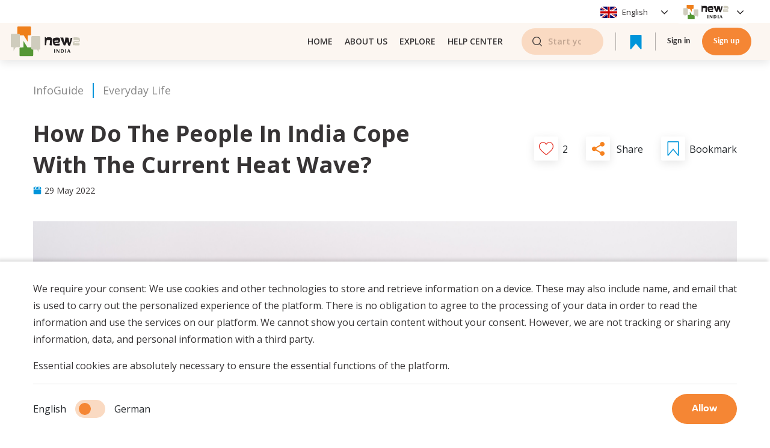

--- FILE ---
content_type: text/html; charset=utf-8
request_url: https://new2app.com/info-guide/how-to-cope-with-heat-wave-in-india-BY_bOk1SR
body_size: 81428
content:
<!DOCTYPE html><html><head><script async="" src="https://pagead2.googlesyndication.com/pagead/js/adsbygoogle.js?client=ca-pub-4491571331113521" crossorigin="anonymous"></script><script>(function(w,d,s,l,i){w[l]=w[l]||[];w[l].push({'gtm.start':new Date().getTime(),event:'gtm.js'});var f=d.getElementsByTagName(s)[0],j=d.createElement(s),dl=l!='dataLayer'?'&l='+l:'';j.async=true;j.src='https://www.googletagmanager.com/gtm.js?id='+i+dl;f.parentNode.insertBefore(j,f);})(window,document,'script','dataLayer','GTM-W8C887T');</script><script async="" src="https://www.googletagmanager.com/gtag/js?id=UA-206140897-1"></script><script>window.dataLayer = window.dataLayer || [];
            function gtag(){dataLayer.push(arguments);}
            gtag('js', new Date());

            gtag('config', 'UA-206140897-1');
          </script><meta charSet="utf-8"/><link rel="preconnect" href="https://fonts.gstatic.com"/><meta name="google-site-verification" content="zLzKZjSxnCMe0l8wQKK63Tew7HWGdKSHIe6jdMCoRFQ"/><link rel="stylesheet" data-href="https://fonts.googleapis.com/css2?family=Open+Sans:wght@400;600;700&amp;display=swap"/><link rel="stylesheet" data-href="https://fonts.googleapis.com/css2?family=Poppins:wght@400;600;700&amp;display=swap"/><link rel="stylesheet" href="https://stackpath.bootstrapcdn.com/bootstrap/4.1.0/css/bootstrap.min.css"/><link rel="stylesheet" type="text/css" charSet="UTF-8" href="https://cdnjs.cloudflare.com/ajax/libs/slick-carousel/1.6.0/slick.min.css"/><link rel="stylesheet" type="text/css" href="https://cdnjs.cloudflare.com/ajax/libs/slick-carousel/1.6.0/slick-theme.min.css"/><title>How do the People in India Cope with the Current Heat Wave? - New2 App</title><meta name="description" content="India and Pakistan are currently being hit by the worst heat wave since weather records began 122 years ago. In parts of northern India, maximum tempe"/><meta property="og:type" content="website"/><meta name="og:title" property="og:title" content="How do the People in India Cope with the Current Heat Wave? - New2 App"/><meta name="og:description" property="og:description" content="India and Pakistan are currently being hit by the worst heat wave since weather records began 122 years ago. In parts of northern India, maximum tempe"/><meta property="og:site_name" content="New2 App"/><meta property="og:image" content="https://new2-live.s3.eu-central-1.amazonaws.com/ThumbnailImages/1653471335375-na14wfryglr5aj570filxg.png"/><meta property="og:url" content="https://new2app.com/info-guide/how-to-cope-with-heat-wave-in-india-BY_bOk1SR"/><link href="https://new2app.com/info-guide/how-to-cope-with-heat-wave-in-india-BY_bOk1SR" rel="canonical"/><meta name="viewport" content="width=device-width, initial-scale=1, maximum-scale=1"/><meta name="next-head-count" content="18"/><link rel="preload" href="/_next/static/css/23d35001e854258f33b8.css" as="style"/><link rel="stylesheet" href="/_next/static/css/23d35001e854258f33b8.css" data-n-g=""/><link rel="preload" href="/_next/static/css/ea7053a509ea2726e417.css" as="style"/><link rel="stylesheet" href="/_next/static/css/ea7053a509ea2726e417.css" data-n-p=""/><noscript data-n-css=""></noscript><link rel="preload" href="/_next/static/chunks/webpack-736b38cb539cd829d98e.js" as="script"/><link rel="preload" href="/_next/static/chunks/framework.efe182f2d62be1d8151a.js" as="script"/><link rel="preload" href="/_next/static/chunks/813112212f32429ddbfe9edbf91596910dbbee25.ebefd935aa9eadf7826f.js" as="script"/><link rel="preload" href="/_next/static/chunks/b88451b6ddd027958f2031366bfbb8bf6d1272fb.819656c5ea27423e9471.js" as="script"/><link rel="preload" href="/_next/static/chunks/main-c9790b47dddf7bab64f3.js" as="script"/><link rel="preload" href="/_next/static/chunks/ff239f9d.147d3e5c250c0ef1c13f.js" as="script"/><link rel="preload" href="/_next/static/chunks/8d1d821311b70a8e56640c64f54ad9c3b6280c1b.d0ec6dc9705fc5cf19c1.js" as="script"/><link rel="preload" href="/_next/static/chunks/8b9abcce6a0cf37c6161031269aa5e4c92cf6dd6.5a2b40b0445fca5e246a.js" as="script"/><link rel="preload" href="/_next/static/chunks/pages/_app-b791ae93cea0a82cd908.js" as="script"/><link rel="preload" href="/_next/static/chunks/ea88be26.0abd3497b076f3defd00.js" as="script"/><link rel="preload" href="/_next/static/chunks/75fc9c18.f1b4cb0bfd40d9f72df1.js" as="script"/><link rel="preload" href="/_next/static/chunks/2b7b2d2a.98c42d618fc7be586dc3.js" as="script"/><link rel="preload" href="/_next/static/chunks/d2887597a73ad2662d4879c7aa65d369cefe0cab.b272af7fbf10543a760b.js" as="script"/><link rel="preload" href="/_next/static/chunks/4078a7c7dd2be1316963b20ea104c2ad63119762.d59fe120af4fcf58dfca.js" as="script"/><link rel="preload" href="/_next/static/chunks/2694e6b0702640de7f4f64a04667aced021b92ab.c669115c8f7f2d415e1b.js" as="script"/><link rel="preload" href="/_next/static/chunks/c9dc1e63c4a6b89d3cb70e82b1bdfd836a4b9dc7.e6840f228310b2c4233e.js" as="script"/><link rel="preload" href="/_next/static/chunks/f15522da62de009c7f91ef6dbc1fbe8a37dd7e76.ad2d57d208c1f6a5a9f5.js" as="script"/><link rel="preload" href="/_next/static/chunks/3ac8c1bf7bc90c8fb4dd2d8e44be6133e8a9217c.5924619451810285e58f.js" as="script"/><link rel="preload" href="/_next/static/chunks/d0d8a93602812492f259aaa1e8768bd1681016e4.5f9a88443c028efe2a55.js" as="script"/><link rel="preload" href="/_next/static/chunks/208d0525cf471b57ee678f76eef6b290d7baf56d.4a88a67fbdf5b0051927.js" as="script"/><link rel="preload" href="/_next/static/chunks/16bd171cb8482e2a47ee71c58af92eeb0e453d9e.57ad3a8a7e097d2b10f8.js" as="script"/><link rel="preload" href="/_next/static/chunks/21d4319ad7a7368f095ca7783f5473b02481e637.32bc21c4668e41449352.js" as="script"/><link rel="preload" href="/_next/static/chunks/574c7a025c2b7350c6789ee0839d1fcf4733dcc0.36680ca72a8209b64cc4.js" as="script"/><link rel="preload" href="/_next/static/chunks/05cd1142601bbbf2947f27218c2453e55ccd13b7.82b7fe1267f7240d4670.js" as="script"/><link rel="preload" href="/_next/static/chunks/618785463dc4dba516d713c268a21bba9a74b31e.512377f663a4d43ffc24.js" as="script"/><link rel="preload" href="/_next/static/chunks/d104da3d18c0a2b1e0c26dad4b6f6cb6877893e5.b39068de1c173ca405d3.js" as="script"/><link rel="preload" href="/_next/static/chunks/42aa502a6f8223a3721c0e591827d784b404e14a.0233f9b857447057dbd6.js" as="script"/><link rel="preload" href="/_next/static/chunks/pages/%5Bspace%5D/%5B...article%5D-a5f2d442bed2f593f43a.js" as="script"/><style data-href="https://fonts.googleapis.com/css2?family=Open+Sans:wght@400;600;700&display=swap">@font-face{font-family:'Open Sans';font-style:normal;font-weight:400;font-stretch:normal;font-display:swap;src:url(https://fonts.gstatic.com/s/opensans/v40/memSYaGs126MiZpBA-UvWbX2vVnXBbObj2OVZyOOSr4dVJWUgsjZ0C4k.woff) format('woff')}@font-face{font-family:'Open Sans';font-style:normal;font-weight:600;font-stretch:normal;font-display:swap;src:url(https://fonts.gstatic.com/s/opensans/v40/memSYaGs126MiZpBA-UvWbX2vVnXBbObj2OVZyOOSr4dVJWUgsgH1y4k.woff) format('woff')}@font-face{font-family:'Open Sans';font-style:normal;font-weight:700;font-stretch:normal;font-display:swap;src:url(https://fonts.gstatic.com/s/opensans/v40/memSYaGs126MiZpBA-UvWbX2vVnXBbObj2OVZyOOSr4dVJWUgsg-1y4k.woff) format('woff')}@font-face{font-family:'Open Sans';font-style:normal;font-weight:400;font-stretch:100%;font-display:swap;src:url(https://fonts.gstatic.com/s/opensans/v40/memvYaGs126MiZpBA-UvWbX2vVnXBbObj2OVTSKmu0SC55K5gw.woff2) format('woff2');unicode-range:U+0460-052F,U+1C80-1C8A,U+20B4,U+2DE0-2DFF,U+A640-A69F,U+FE2E-FE2F}@font-face{font-family:'Open Sans';font-style:normal;font-weight:400;font-stretch:100%;font-display:swap;src:url(https://fonts.gstatic.com/s/opensans/v40/memvYaGs126MiZpBA-UvWbX2vVnXBbObj2OVTSumu0SC55K5gw.woff2) format('woff2');unicode-range:U+0301,U+0400-045F,U+0490-0491,U+04B0-04B1,U+2116}@font-face{font-family:'Open Sans';font-style:normal;font-weight:400;font-stretch:100%;font-display:swap;src:url(https://fonts.gstatic.com/s/opensans/v40/memvYaGs126MiZpBA-UvWbX2vVnXBbObj2OVTSOmu0SC55K5gw.woff2) format('woff2');unicode-range:U+1F00-1FFF}@font-face{font-family:'Open Sans';font-style:normal;font-weight:400;font-stretch:100%;font-display:swap;src:url(https://fonts.gstatic.com/s/opensans/v40/memvYaGs126MiZpBA-UvWbX2vVnXBbObj2OVTSymu0SC55K5gw.woff2) format('woff2');unicode-range:U+0370-0377,U+037A-037F,U+0384-038A,U+038C,U+038E-03A1,U+03A3-03FF}@font-face{font-family:'Open Sans';font-style:normal;font-weight:400;font-stretch:100%;font-display:swap;src:url(https://fonts.gstatic.com/s/opensans/v40/memvYaGs126MiZpBA-UvWbX2vVnXBbObj2OVTS2mu0SC55K5gw.woff2) format('woff2');unicode-range:U+0307-0308,U+0590-05FF,U+200C-2010,U+20AA,U+25CC,U+FB1D-FB4F}@font-face{font-family:'Open Sans';font-style:normal;font-weight:400;font-stretch:100%;font-display:swap;src:url(https://fonts.gstatic.com/s/opensans/v40/memvYaGs126MiZpBA-UvWbX2vVnXBbObj2OVTVOmu0SC55K5gw.woff2) format('woff2');unicode-range:U+0302-0303,U+0305,U+0307-0308,U+0310,U+0312,U+0315,U+031A,U+0326-0327,U+032C,U+032F-0330,U+0332-0333,U+0338,U+033A,U+0346,U+034D,U+0391-03A1,U+03A3-03A9,U+03B1-03C9,U+03D1,U+03D5-03D6,U+03F0-03F1,U+03F4-03F5,U+2016-2017,U+2034-2038,U+203C,U+2040,U+2043,U+2047,U+2050,U+2057,U+205F,U+2070-2071,U+2074-208E,U+2090-209C,U+20D0-20DC,U+20E1,U+20E5-20EF,U+2100-2112,U+2114-2115,U+2117-2121,U+2123-214F,U+2190,U+2192,U+2194-21AE,U+21B0-21E5,U+21F1-21F2,U+21F4-2211,U+2213-2214,U+2216-22FF,U+2308-230B,U+2310,U+2319,U+231C-2321,U+2336-237A,U+237C,U+2395,U+239B-23B7,U+23D0,U+23DC-23E1,U+2474-2475,U+25AF,U+25B3,U+25B7,U+25BD,U+25C1,U+25CA,U+25CC,U+25FB,U+266D-266F,U+27C0-27FF,U+2900-2AFF,U+2B0E-2B11,U+2B30-2B4C,U+2BFE,U+3030,U+FF5B,U+FF5D,U+1D400-1D7FF,U+1EE00-1EEFF}@font-face{font-family:'Open Sans';font-style:normal;font-weight:400;font-stretch:100%;font-display:swap;src:url(https://fonts.gstatic.com/s/opensans/v40/memvYaGs126MiZpBA-UvWbX2vVnXBbObj2OVTUGmu0SC55K5gw.woff2) format('woff2');unicode-range:U+0001-000C,U+000E-001F,U+007F-009F,U+20DD-20E0,U+20E2-20E4,U+2150-218F,U+2190,U+2192,U+2194-2199,U+21AF,U+21E6-21F0,U+21F3,U+2218-2219,U+2299,U+22C4-22C6,U+2300-243F,U+2440-244A,U+2460-24FF,U+25A0-27BF,U+2800-28FF,U+2921-2922,U+2981,U+29BF,U+29EB,U+2B00-2BFF,U+4DC0-4DFF,U+FFF9-FFFB,U+10140-1018E,U+10190-1019C,U+101A0,U+101D0-101FD,U+102E0-102FB,U+10E60-10E7E,U+1D2C0-1D2D3,U+1D2E0-1D37F,U+1F000-1F0FF,U+1F100-1F1AD,U+1F1E6-1F1FF,U+1F30D-1F30F,U+1F315,U+1F31C,U+1F31E,U+1F320-1F32C,U+1F336,U+1F378,U+1F37D,U+1F382,U+1F393-1F39F,U+1F3A7-1F3A8,U+1F3AC-1F3AF,U+1F3C2,U+1F3C4-1F3C6,U+1F3CA-1F3CE,U+1F3D4-1F3E0,U+1F3ED,U+1F3F1-1F3F3,U+1F3F5-1F3F7,U+1F408,U+1F415,U+1F41F,U+1F426,U+1F43F,U+1F441-1F442,U+1F444,U+1F446-1F449,U+1F44C-1F44E,U+1F453,U+1F46A,U+1F47D,U+1F4A3,U+1F4B0,U+1F4B3,U+1F4B9,U+1F4BB,U+1F4BF,U+1F4C8-1F4CB,U+1F4D6,U+1F4DA,U+1F4DF,U+1F4E3-1F4E6,U+1F4EA-1F4ED,U+1F4F7,U+1F4F9-1F4FB,U+1F4FD-1F4FE,U+1F503,U+1F507-1F50B,U+1F50D,U+1F512-1F513,U+1F53E-1F54A,U+1F54F-1F5FA,U+1F610,U+1F650-1F67F,U+1F687,U+1F68D,U+1F691,U+1F694,U+1F698,U+1F6AD,U+1F6B2,U+1F6B9-1F6BA,U+1F6BC,U+1F6C6-1F6CF,U+1F6D3-1F6D7,U+1F6E0-1F6EA,U+1F6F0-1F6F3,U+1F6F7-1F6FC,U+1F700-1F7FF,U+1F800-1F80B,U+1F810-1F847,U+1F850-1F859,U+1F860-1F887,U+1F890-1F8AD,U+1F8B0-1F8BB,U+1F8C0-1F8C1,U+1F900-1F90B,U+1F93B,U+1F946,U+1F984,U+1F996,U+1F9E9,U+1FA00-1FA6F,U+1FA70-1FA7C,U+1FA80-1FA89,U+1FA8F-1FAC6,U+1FACE-1FADC,U+1FADF-1FAE9,U+1FAF0-1FAF8,U+1FB00-1FBFF}@font-face{font-family:'Open Sans';font-style:normal;font-weight:400;font-stretch:100%;font-display:swap;src:url(https://fonts.gstatic.com/s/opensans/v40/memvYaGs126MiZpBA-UvWbX2vVnXBbObj2OVTSCmu0SC55K5gw.woff2) format('woff2');unicode-range:U+0102-0103,U+0110-0111,U+0128-0129,U+0168-0169,U+01A0-01A1,U+01AF-01B0,U+0300-0301,U+0303-0304,U+0308-0309,U+0323,U+0329,U+1EA0-1EF9,U+20AB}@font-face{font-family:'Open Sans';font-style:normal;font-weight:400;font-stretch:100%;font-display:swap;src:url(https://fonts.gstatic.com/s/opensans/v40/memvYaGs126MiZpBA-UvWbX2vVnXBbObj2OVTSGmu0SC55K5gw.woff2) format('woff2');unicode-range:U+0100-02BA,U+02BD-02C5,U+02C7-02CC,U+02CE-02D7,U+02DD-02FF,U+0304,U+0308,U+0329,U+1D00-1DBF,U+1E00-1E9F,U+1EF2-1EFF,U+2020,U+20A0-20AB,U+20AD-20C0,U+2113,U+2C60-2C7F,U+A720-A7FF}@font-face{font-family:'Open Sans';font-style:normal;font-weight:400;font-stretch:100%;font-display:swap;src:url(https://fonts.gstatic.com/s/opensans/v40/memvYaGs126MiZpBA-UvWbX2vVnXBbObj2OVTS-mu0SC55I.woff2) format('woff2');unicode-range:U+0000-00FF,U+0131,U+0152-0153,U+02BB-02BC,U+02C6,U+02DA,U+02DC,U+0304,U+0308,U+0329,U+2000-206F,U+20AC,U+2122,U+2191,U+2193,U+2212,U+2215,U+FEFF,U+FFFD}@font-face{font-family:'Open Sans';font-style:normal;font-weight:600;font-stretch:100%;font-display:swap;src:url(https://fonts.gstatic.com/s/opensans/v40/memvYaGs126MiZpBA-UvWbX2vVnXBbObj2OVTSKmu0SC55K5gw.woff2) format('woff2');unicode-range:U+0460-052F,U+1C80-1C8A,U+20B4,U+2DE0-2DFF,U+A640-A69F,U+FE2E-FE2F}@font-face{font-family:'Open Sans';font-style:normal;font-weight:600;font-stretch:100%;font-display:swap;src:url(https://fonts.gstatic.com/s/opensans/v40/memvYaGs126MiZpBA-UvWbX2vVnXBbObj2OVTSumu0SC55K5gw.woff2) format('woff2');unicode-range:U+0301,U+0400-045F,U+0490-0491,U+04B0-04B1,U+2116}@font-face{font-family:'Open Sans';font-style:normal;font-weight:600;font-stretch:100%;font-display:swap;src:url(https://fonts.gstatic.com/s/opensans/v40/memvYaGs126MiZpBA-UvWbX2vVnXBbObj2OVTSOmu0SC55K5gw.woff2) format('woff2');unicode-range:U+1F00-1FFF}@font-face{font-family:'Open Sans';font-style:normal;font-weight:600;font-stretch:100%;font-display:swap;src:url(https://fonts.gstatic.com/s/opensans/v40/memvYaGs126MiZpBA-UvWbX2vVnXBbObj2OVTSymu0SC55K5gw.woff2) format('woff2');unicode-range:U+0370-0377,U+037A-037F,U+0384-038A,U+038C,U+038E-03A1,U+03A3-03FF}@font-face{font-family:'Open Sans';font-style:normal;font-weight:600;font-stretch:100%;font-display:swap;src:url(https://fonts.gstatic.com/s/opensans/v40/memvYaGs126MiZpBA-UvWbX2vVnXBbObj2OVTS2mu0SC55K5gw.woff2) format('woff2');unicode-range:U+0307-0308,U+0590-05FF,U+200C-2010,U+20AA,U+25CC,U+FB1D-FB4F}@font-face{font-family:'Open Sans';font-style:normal;font-weight:600;font-stretch:100%;font-display:swap;src:url(https://fonts.gstatic.com/s/opensans/v40/memvYaGs126MiZpBA-UvWbX2vVnXBbObj2OVTVOmu0SC55K5gw.woff2) format('woff2');unicode-range:U+0302-0303,U+0305,U+0307-0308,U+0310,U+0312,U+0315,U+031A,U+0326-0327,U+032C,U+032F-0330,U+0332-0333,U+0338,U+033A,U+0346,U+034D,U+0391-03A1,U+03A3-03A9,U+03B1-03C9,U+03D1,U+03D5-03D6,U+03F0-03F1,U+03F4-03F5,U+2016-2017,U+2034-2038,U+203C,U+2040,U+2043,U+2047,U+2050,U+2057,U+205F,U+2070-2071,U+2074-208E,U+2090-209C,U+20D0-20DC,U+20E1,U+20E5-20EF,U+2100-2112,U+2114-2115,U+2117-2121,U+2123-214F,U+2190,U+2192,U+2194-21AE,U+21B0-21E5,U+21F1-21F2,U+21F4-2211,U+2213-2214,U+2216-22FF,U+2308-230B,U+2310,U+2319,U+231C-2321,U+2336-237A,U+237C,U+2395,U+239B-23B7,U+23D0,U+23DC-23E1,U+2474-2475,U+25AF,U+25B3,U+25B7,U+25BD,U+25C1,U+25CA,U+25CC,U+25FB,U+266D-266F,U+27C0-27FF,U+2900-2AFF,U+2B0E-2B11,U+2B30-2B4C,U+2BFE,U+3030,U+FF5B,U+FF5D,U+1D400-1D7FF,U+1EE00-1EEFF}@font-face{font-family:'Open Sans';font-style:normal;font-weight:600;font-stretch:100%;font-display:swap;src:url(https://fonts.gstatic.com/s/opensans/v40/memvYaGs126MiZpBA-UvWbX2vVnXBbObj2OVTUGmu0SC55K5gw.woff2) format('woff2');unicode-range:U+0001-000C,U+000E-001F,U+007F-009F,U+20DD-20E0,U+20E2-20E4,U+2150-218F,U+2190,U+2192,U+2194-2199,U+21AF,U+21E6-21F0,U+21F3,U+2218-2219,U+2299,U+22C4-22C6,U+2300-243F,U+2440-244A,U+2460-24FF,U+25A0-27BF,U+2800-28FF,U+2921-2922,U+2981,U+29BF,U+29EB,U+2B00-2BFF,U+4DC0-4DFF,U+FFF9-FFFB,U+10140-1018E,U+10190-1019C,U+101A0,U+101D0-101FD,U+102E0-102FB,U+10E60-10E7E,U+1D2C0-1D2D3,U+1D2E0-1D37F,U+1F000-1F0FF,U+1F100-1F1AD,U+1F1E6-1F1FF,U+1F30D-1F30F,U+1F315,U+1F31C,U+1F31E,U+1F320-1F32C,U+1F336,U+1F378,U+1F37D,U+1F382,U+1F393-1F39F,U+1F3A7-1F3A8,U+1F3AC-1F3AF,U+1F3C2,U+1F3C4-1F3C6,U+1F3CA-1F3CE,U+1F3D4-1F3E0,U+1F3ED,U+1F3F1-1F3F3,U+1F3F5-1F3F7,U+1F408,U+1F415,U+1F41F,U+1F426,U+1F43F,U+1F441-1F442,U+1F444,U+1F446-1F449,U+1F44C-1F44E,U+1F453,U+1F46A,U+1F47D,U+1F4A3,U+1F4B0,U+1F4B3,U+1F4B9,U+1F4BB,U+1F4BF,U+1F4C8-1F4CB,U+1F4D6,U+1F4DA,U+1F4DF,U+1F4E3-1F4E6,U+1F4EA-1F4ED,U+1F4F7,U+1F4F9-1F4FB,U+1F4FD-1F4FE,U+1F503,U+1F507-1F50B,U+1F50D,U+1F512-1F513,U+1F53E-1F54A,U+1F54F-1F5FA,U+1F610,U+1F650-1F67F,U+1F687,U+1F68D,U+1F691,U+1F694,U+1F698,U+1F6AD,U+1F6B2,U+1F6B9-1F6BA,U+1F6BC,U+1F6C6-1F6CF,U+1F6D3-1F6D7,U+1F6E0-1F6EA,U+1F6F0-1F6F3,U+1F6F7-1F6FC,U+1F700-1F7FF,U+1F800-1F80B,U+1F810-1F847,U+1F850-1F859,U+1F860-1F887,U+1F890-1F8AD,U+1F8B0-1F8BB,U+1F8C0-1F8C1,U+1F900-1F90B,U+1F93B,U+1F946,U+1F984,U+1F996,U+1F9E9,U+1FA00-1FA6F,U+1FA70-1FA7C,U+1FA80-1FA89,U+1FA8F-1FAC6,U+1FACE-1FADC,U+1FADF-1FAE9,U+1FAF0-1FAF8,U+1FB00-1FBFF}@font-face{font-family:'Open Sans';font-style:normal;font-weight:600;font-stretch:100%;font-display:swap;src:url(https://fonts.gstatic.com/s/opensans/v40/memvYaGs126MiZpBA-UvWbX2vVnXBbObj2OVTSCmu0SC55K5gw.woff2) format('woff2');unicode-range:U+0102-0103,U+0110-0111,U+0128-0129,U+0168-0169,U+01A0-01A1,U+01AF-01B0,U+0300-0301,U+0303-0304,U+0308-0309,U+0323,U+0329,U+1EA0-1EF9,U+20AB}@font-face{font-family:'Open Sans';font-style:normal;font-weight:600;font-stretch:100%;font-display:swap;src:url(https://fonts.gstatic.com/s/opensans/v40/memvYaGs126MiZpBA-UvWbX2vVnXBbObj2OVTSGmu0SC55K5gw.woff2) format('woff2');unicode-range:U+0100-02BA,U+02BD-02C5,U+02C7-02CC,U+02CE-02D7,U+02DD-02FF,U+0304,U+0308,U+0329,U+1D00-1DBF,U+1E00-1E9F,U+1EF2-1EFF,U+2020,U+20A0-20AB,U+20AD-20C0,U+2113,U+2C60-2C7F,U+A720-A7FF}@font-face{font-family:'Open Sans';font-style:normal;font-weight:600;font-stretch:100%;font-display:swap;src:url(https://fonts.gstatic.com/s/opensans/v40/memvYaGs126MiZpBA-UvWbX2vVnXBbObj2OVTS-mu0SC55I.woff2) format('woff2');unicode-range:U+0000-00FF,U+0131,U+0152-0153,U+02BB-02BC,U+02C6,U+02DA,U+02DC,U+0304,U+0308,U+0329,U+2000-206F,U+20AC,U+2122,U+2191,U+2193,U+2212,U+2215,U+FEFF,U+FFFD}@font-face{font-family:'Open Sans';font-style:normal;font-weight:700;font-stretch:100%;font-display:swap;src:url(https://fonts.gstatic.com/s/opensans/v40/memvYaGs126MiZpBA-UvWbX2vVnXBbObj2OVTSKmu0SC55K5gw.woff2) format('woff2');unicode-range:U+0460-052F,U+1C80-1C8A,U+20B4,U+2DE0-2DFF,U+A640-A69F,U+FE2E-FE2F}@font-face{font-family:'Open Sans';font-style:normal;font-weight:700;font-stretch:100%;font-display:swap;src:url(https://fonts.gstatic.com/s/opensans/v40/memvYaGs126MiZpBA-UvWbX2vVnXBbObj2OVTSumu0SC55K5gw.woff2) format('woff2');unicode-range:U+0301,U+0400-045F,U+0490-0491,U+04B0-04B1,U+2116}@font-face{font-family:'Open Sans';font-style:normal;font-weight:700;font-stretch:100%;font-display:swap;src:url(https://fonts.gstatic.com/s/opensans/v40/memvYaGs126MiZpBA-UvWbX2vVnXBbObj2OVTSOmu0SC55K5gw.woff2) format('woff2');unicode-range:U+1F00-1FFF}@font-face{font-family:'Open Sans';font-style:normal;font-weight:700;font-stretch:100%;font-display:swap;src:url(https://fonts.gstatic.com/s/opensans/v40/memvYaGs126MiZpBA-UvWbX2vVnXBbObj2OVTSymu0SC55K5gw.woff2) format('woff2');unicode-range:U+0370-0377,U+037A-037F,U+0384-038A,U+038C,U+038E-03A1,U+03A3-03FF}@font-face{font-family:'Open Sans';font-style:normal;font-weight:700;font-stretch:100%;font-display:swap;src:url(https://fonts.gstatic.com/s/opensans/v40/memvYaGs126MiZpBA-UvWbX2vVnXBbObj2OVTS2mu0SC55K5gw.woff2) format('woff2');unicode-range:U+0307-0308,U+0590-05FF,U+200C-2010,U+20AA,U+25CC,U+FB1D-FB4F}@font-face{font-family:'Open Sans';font-style:normal;font-weight:700;font-stretch:100%;font-display:swap;src:url(https://fonts.gstatic.com/s/opensans/v40/memvYaGs126MiZpBA-UvWbX2vVnXBbObj2OVTVOmu0SC55K5gw.woff2) format('woff2');unicode-range:U+0302-0303,U+0305,U+0307-0308,U+0310,U+0312,U+0315,U+031A,U+0326-0327,U+032C,U+032F-0330,U+0332-0333,U+0338,U+033A,U+0346,U+034D,U+0391-03A1,U+03A3-03A9,U+03B1-03C9,U+03D1,U+03D5-03D6,U+03F0-03F1,U+03F4-03F5,U+2016-2017,U+2034-2038,U+203C,U+2040,U+2043,U+2047,U+2050,U+2057,U+205F,U+2070-2071,U+2074-208E,U+2090-209C,U+20D0-20DC,U+20E1,U+20E5-20EF,U+2100-2112,U+2114-2115,U+2117-2121,U+2123-214F,U+2190,U+2192,U+2194-21AE,U+21B0-21E5,U+21F1-21F2,U+21F4-2211,U+2213-2214,U+2216-22FF,U+2308-230B,U+2310,U+2319,U+231C-2321,U+2336-237A,U+237C,U+2395,U+239B-23B7,U+23D0,U+23DC-23E1,U+2474-2475,U+25AF,U+25B3,U+25B7,U+25BD,U+25C1,U+25CA,U+25CC,U+25FB,U+266D-266F,U+27C0-27FF,U+2900-2AFF,U+2B0E-2B11,U+2B30-2B4C,U+2BFE,U+3030,U+FF5B,U+FF5D,U+1D400-1D7FF,U+1EE00-1EEFF}@font-face{font-family:'Open Sans';font-style:normal;font-weight:700;font-stretch:100%;font-display:swap;src:url(https://fonts.gstatic.com/s/opensans/v40/memvYaGs126MiZpBA-UvWbX2vVnXBbObj2OVTUGmu0SC55K5gw.woff2) format('woff2');unicode-range:U+0001-000C,U+000E-001F,U+007F-009F,U+20DD-20E0,U+20E2-20E4,U+2150-218F,U+2190,U+2192,U+2194-2199,U+21AF,U+21E6-21F0,U+21F3,U+2218-2219,U+2299,U+22C4-22C6,U+2300-243F,U+2440-244A,U+2460-24FF,U+25A0-27BF,U+2800-28FF,U+2921-2922,U+2981,U+29BF,U+29EB,U+2B00-2BFF,U+4DC0-4DFF,U+FFF9-FFFB,U+10140-1018E,U+10190-1019C,U+101A0,U+101D0-101FD,U+102E0-102FB,U+10E60-10E7E,U+1D2C0-1D2D3,U+1D2E0-1D37F,U+1F000-1F0FF,U+1F100-1F1AD,U+1F1E6-1F1FF,U+1F30D-1F30F,U+1F315,U+1F31C,U+1F31E,U+1F320-1F32C,U+1F336,U+1F378,U+1F37D,U+1F382,U+1F393-1F39F,U+1F3A7-1F3A8,U+1F3AC-1F3AF,U+1F3C2,U+1F3C4-1F3C6,U+1F3CA-1F3CE,U+1F3D4-1F3E0,U+1F3ED,U+1F3F1-1F3F3,U+1F3F5-1F3F7,U+1F408,U+1F415,U+1F41F,U+1F426,U+1F43F,U+1F441-1F442,U+1F444,U+1F446-1F449,U+1F44C-1F44E,U+1F453,U+1F46A,U+1F47D,U+1F4A3,U+1F4B0,U+1F4B3,U+1F4B9,U+1F4BB,U+1F4BF,U+1F4C8-1F4CB,U+1F4D6,U+1F4DA,U+1F4DF,U+1F4E3-1F4E6,U+1F4EA-1F4ED,U+1F4F7,U+1F4F9-1F4FB,U+1F4FD-1F4FE,U+1F503,U+1F507-1F50B,U+1F50D,U+1F512-1F513,U+1F53E-1F54A,U+1F54F-1F5FA,U+1F610,U+1F650-1F67F,U+1F687,U+1F68D,U+1F691,U+1F694,U+1F698,U+1F6AD,U+1F6B2,U+1F6B9-1F6BA,U+1F6BC,U+1F6C6-1F6CF,U+1F6D3-1F6D7,U+1F6E0-1F6EA,U+1F6F0-1F6F3,U+1F6F7-1F6FC,U+1F700-1F7FF,U+1F800-1F80B,U+1F810-1F847,U+1F850-1F859,U+1F860-1F887,U+1F890-1F8AD,U+1F8B0-1F8BB,U+1F8C0-1F8C1,U+1F900-1F90B,U+1F93B,U+1F946,U+1F984,U+1F996,U+1F9E9,U+1FA00-1FA6F,U+1FA70-1FA7C,U+1FA80-1FA89,U+1FA8F-1FAC6,U+1FACE-1FADC,U+1FADF-1FAE9,U+1FAF0-1FAF8,U+1FB00-1FBFF}@font-face{font-family:'Open Sans';font-style:normal;font-weight:700;font-stretch:100%;font-display:swap;src:url(https://fonts.gstatic.com/s/opensans/v40/memvYaGs126MiZpBA-UvWbX2vVnXBbObj2OVTSCmu0SC55K5gw.woff2) format('woff2');unicode-range:U+0102-0103,U+0110-0111,U+0128-0129,U+0168-0169,U+01A0-01A1,U+01AF-01B0,U+0300-0301,U+0303-0304,U+0308-0309,U+0323,U+0329,U+1EA0-1EF9,U+20AB}@font-face{font-family:'Open Sans';font-style:normal;font-weight:700;font-stretch:100%;font-display:swap;src:url(https://fonts.gstatic.com/s/opensans/v40/memvYaGs126MiZpBA-UvWbX2vVnXBbObj2OVTSGmu0SC55K5gw.woff2) format('woff2');unicode-range:U+0100-02BA,U+02BD-02C5,U+02C7-02CC,U+02CE-02D7,U+02DD-02FF,U+0304,U+0308,U+0329,U+1D00-1DBF,U+1E00-1E9F,U+1EF2-1EFF,U+2020,U+20A0-20AB,U+20AD-20C0,U+2113,U+2C60-2C7F,U+A720-A7FF}@font-face{font-family:'Open Sans';font-style:normal;font-weight:700;font-stretch:100%;font-display:swap;src:url(https://fonts.gstatic.com/s/opensans/v40/memvYaGs126MiZpBA-UvWbX2vVnXBbObj2OVTS-mu0SC55I.woff2) format('woff2');unicode-range:U+0000-00FF,U+0131,U+0152-0153,U+02BB-02BC,U+02C6,U+02DA,U+02DC,U+0304,U+0308,U+0329,U+2000-206F,U+20AC,U+2122,U+2191,U+2193,U+2212,U+2215,U+FEFF,U+FFFD}</style><style data-href="https://fonts.googleapis.com/css2?family=Poppins:wght@400;600;700&display=swap">@font-face{font-family:'Poppins';font-style:normal;font-weight:400;font-display:swap;src:url(https://fonts.gstatic.com/s/poppins/v22/pxiEyp8kv8JHgFVrFJM.woff) format('woff')}@font-face{font-family:'Poppins';font-style:normal;font-weight:600;font-display:swap;src:url(https://fonts.gstatic.com/s/poppins/v22/pxiByp8kv8JHgFVrLEj6V1g.woff) format('woff')}@font-face{font-family:'Poppins';font-style:normal;font-weight:700;font-display:swap;src:url(https://fonts.gstatic.com/s/poppins/v22/pxiByp8kv8JHgFVrLCz7V1g.woff) format('woff')}@font-face{font-family:'Poppins';font-style:normal;font-weight:400;font-display:swap;src:url(https://fonts.gstatic.com/s/poppins/v22/pxiEyp8kv8JHgFVrJJnecnFHGPezSQ.woff2) format('woff2');unicode-range:U+0100-02BA,U+02BD-02C5,U+02C7-02CC,U+02CE-02D7,U+02DD-02FF,U+0304,U+0308,U+0329,U+1D00-1DBF,U+1E00-1E9F,U+1EF2-1EFF,U+2020,U+20A0-20AB,U+20AD-20C0,U+2113,U+2C60-2C7F,U+A720-A7FF}@font-face{font-family:'Poppins';font-style:normal;font-weight:400;font-display:swap;src:url(https://fonts.gstatic.com/s/poppins/v22/pxiEyp8kv8JHgFVrJJfecnFHGPc.woff2) format('woff2');unicode-range:U+0000-00FF,U+0131,U+0152-0153,U+02BB-02BC,U+02C6,U+02DA,U+02DC,U+0304,U+0308,U+0329,U+2000-206F,U+20AC,U+2122,U+2191,U+2193,U+2212,U+2215,U+FEFF,U+FFFD}@font-face{font-family:'Poppins';font-style:normal;font-weight:600;font-display:swap;src:url(https://fonts.gstatic.com/s/poppins/v22/pxiByp8kv8JHgFVrLEj6Z1JlFd2JQEl8qw.woff2) format('woff2');unicode-range:U+0100-02BA,U+02BD-02C5,U+02C7-02CC,U+02CE-02D7,U+02DD-02FF,U+0304,U+0308,U+0329,U+1D00-1DBF,U+1E00-1E9F,U+1EF2-1EFF,U+2020,U+20A0-20AB,U+20AD-20C0,U+2113,U+2C60-2C7F,U+A720-A7FF}@font-face{font-family:'Poppins';font-style:normal;font-weight:600;font-display:swap;src:url(https://fonts.gstatic.com/s/poppins/v22/pxiByp8kv8JHgFVrLEj6Z1xlFd2JQEk.woff2) format('woff2');unicode-range:U+0000-00FF,U+0131,U+0152-0153,U+02BB-02BC,U+02C6,U+02DA,U+02DC,U+0304,U+0308,U+0329,U+2000-206F,U+20AC,U+2122,U+2191,U+2193,U+2212,U+2215,U+FEFF,U+FFFD}@font-face{font-family:'Poppins';font-style:normal;font-weight:700;font-display:swap;src:url(https://fonts.gstatic.com/s/poppins/v22/pxiByp8kv8JHgFVrLCz7Z1JlFd2JQEl8qw.woff2) format('woff2');unicode-range:U+0100-02BA,U+02BD-02C5,U+02C7-02CC,U+02CE-02D7,U+02DD-02FF,U+0304,U+0308,U+0329,U+1D00-1DBF,U+1E00-1E9F,U+1EF2-1EFF,U+2020,U+20A0-20AB,U+20AD-20C0,U+2113,U+2C60-2C7F,U+A720-A7FF}@font-face{font-family:'Poppins';font-style:normal;font-weight:700;font-display:swap;src:url(https://fonts.gstatic.com/s/poppins/v22/pxiByp8kv8JHgFVrLCz7Z1xlFd2JQEk.woff2) format('woff2');unicode-range:U+0000-00FF,U+0131,U+0152-0153,U+02BB-02BC,U+02C6,U+02DA,U+02DC,U+0304,U+0308,U+0329,U+2000-206F,U+20AC,U+2122,U+2191,U+2193,U+2212,U+2215,U+FEFF,U+FFFD}</style></head><body><noscript><iframe src="https://www.googletagmanager.com/ns.html?id=GTM-W8C887T" height="0" width="0" style="display:none;visibility:hidden"></iframe></noscript><div id="__next"><div id="main-body"><div class="main-wrapper artical-details  with-floting-action-btn"><div class="headroom-wrapper"><div style="position:relative;top:0;left:0;right:0;z-index:1;-webkit-transform:translate3D(0, 0, 0);-ms-transform:translate3D(0, 0, 0);transform:translate3D(0, 0, 0)" class="headroom headroom--unfixed"><header class="app-header-main"><nav class="header-first navbar"><ul class="ml-auto flex-row navbar-nav"><div class="language-dropdown mr-0 mr-xl-2 d-flex align-items-center desktopView-dropdown"><style data-emotion="css 2b097c-container">.css-2b097c-container{position:relative;box-sizing:border-box;}</style><div class="flex-fill header-actionSelect css-2b097c-container"><style data-emotion="css 7pg0cj-a11yText">.css-7pg0cj-a11yText{z-index:9999;border:0;clip:rect(1px, 1px, 1px, 1px);height:1px;width:1px;position:absolute;overflow:hidden;padding:0;white-space:nowrap;}</style><span aria-live="polite" aria-atomic="false" aria-relevant="additions text" class="css-7pg0cj-a11yText"></span><style data-emotion="css yk16xz-control">.css-yk16xz-control{-webkit-align-items:center;-webkit-box-align:center;-ms-flex-align:center;align-items:center;background-color:hsl(0, 0%, 100%);border-color:hsl(0, 0%, 80%);border-radius:4px;border-style:solid;border-width:1px;cursor:default;display:-webkit-box;display:-webkit-flex;display:-ms-flexbox;display:flex;-webkit-box-flex-wrap:wrap;-webkit-flex-wrap:wrap;-ms-flex-wrap:wrap;flex-wrap:wrap;-webkit-box-pack:justify;-webkit-justify-content:space-between;justify-content:space-between;min-height:38px;outline:0!important;position:relative;-webkit-transition:all 100ms;transition:all 100ms;box-sizing:border-box;}.css-yk16xz-control:hover{border-color:hsl(0, 0%, 70%);}</style><div class="actionSelect__control css-yk16xz-control"><style data-emotion="css 1hwfws3">.css-1hwfws3{-webkit-align-items:center;-webkit-box-align:center;-ms-flex-align:center;align-items:center;display:-webkit-box;display:-webkit-flex;display:-ms-flexbox;display:flex;-webkit-flex:1;-ms-flex:1;flex:1;-webkit-box-flex-wrap:wrap;-webkit-flex-wrap:wrap;-ms-flex-wrap:wrap;flex-wrap:wrap;padding:2px 8px;-webkit-overflow-scrolling:touch;position:relative;overflow:hidden;box-sizing:border-box;}</style><div class="actionSelect__value-container actionSelect__value-container--has-value css-1hwfws3"><style data-emotion="css 1uccc91-singleValue">.css-1uccc91-singleValue{color:hsl(0, 0%, 20%);margin-left:2px;margin-right:2px;max-width:calc(100% - 8px);overflow:hidden;position:absolute;text-overflow:ellipsis;white-space:nowrap;top:50%;-webkit-transform:translateY(-50%);-moz-transform:translateY(-50%);-ms-transform:translateY(-50%);transform:translateY(-50%);box-sizing:border-box;}</style><div class="actionSelect__single-value css-1uccc91-singleValue"><div class="d-flex country-option" style="cursor:pointer"><img src="https://new2-live.s3.eu-central-1.amazonaws.com/LanguageImages/1625825320385Flag-United-Kingdom.jpg" class="item-logo-img"/><span class="comming-soon-text">English</span></div></div><style data-emotion="css 62g3xt-dummyInput">.css-62g3xt-dummyInput{background:0;border:0;font-size:inherit;outline:0;padding:0;width:1px;color:transparent;left:-100px;opacity:0;position:relative;-webkit-transform:scale(0);-moz-transform:scale(0);-ms-transform:scale(0);transform:scale(0);}</style><input id="react-select-646894-input" readonly="" tabindex="0" value="" aria-autocomplete="list" class="css-62g3xt-dummyInput"/></div><style data-emotion="css 1wy0on6">.css-1wy0on6{-webkit-align-items:center;-webkit-box-align:center;-ms-flex-align:center;align-items:center;-webkit-align-self:stretch;-ms-flex-item-align:stretch;align-self:stretch;display:-webkit-box;display:-webkit-flex;display:-ms-flexbox;display:flex;-webkit-flex-shrink:0;-ms-flex-negative:0;flex-shrink:0;box-sizing:border-box;}</style><div class="actionSelect__indicators css-1wy0on6"><style data-emotion="css 1okebmr-indicatorSeparator">.css-1okebmr-indicatorSeparator{-webkit-align-self:stretch;-ms-flex-item-align:stretch;align-self:stretch;background-color:hsl(0, 0%, 80%);margin-bottom:8px;margin-top:8px;width:1px;box-sizing:border-box;}</style><span class="actionSelect__indicator-separator css-1okebmr-indicatorSeparator"></span><style data-emotion="css tlfecz-indicatorContainer">.css-tlfecz-indicatorContainer{color:hsl(0, 0%, 80%);display:-webkit-box;display:-webkit-flex;display:-ms-flexbox;display:flex;padding:8px;-webkit-transition:color 150ms;transition:color 150ms;box-sizing:border-box;}.css-tlfecz-indicatorContainer:hover{color:hsl(0, 0%, 60%);}</style><div class="actionSelect__indicator actionSelect__dropdown-indicator css-tlfecz-indicatorContainer" aria-hidden="true"><svg xmlns="http://www.w3.org/2000/svg" fill="none" viewBox="0 0 11 11"><g clip-path="url(#clip0)"><path fill="#231F20" d="M5.5 8.635a.768.768 0 01-.545-.225L.225 3.68a.77.77 0 111.09-1.09L5.5 6.776 9.685 2.59a.77.77 0 011.089 1.09l-4.73 4.73a.768.768 0 01-.544.225z"></path></g><defs><clipPath id="clip0"><path fill="#fff" d="M0 0h11v11H0z"></path></clipPath></defs></svg></div></div></div></div></div><div class="country-dropdown desktopView-dropdown mr-0 mr-xl-2"><style data-emotion="css 2b097c-container">.css-2b097c-container{position:relative;box-sizing:border-box;}</style><div class="header-actionSelect css-2b097c-container"><style data-emotion="css 7pg0cj-a11yText">.css-7pg0cj-a11yText{z-index:9999;border:0;clip:rect(1px, 1px, 1px, 1px);height:1px;width:1px;position:absolute;overflow:hidden;padding:0;white-space:nowrap;}</style><span aria-live="polite" aria-atomic="false" aria-relevant="additions text" class="css-7pg0cj-a11yText"></span><style data-emotion="css yk16xz-control">.css-yk16xz-control{-webkit-align-items:center;-webkit-box-align:center;-ms-flex-align:center;align-items:center;background-color:hsl(0, 0%, 100%);border-color:hsl(0, 0%, 80%);border-radius:4px;border-style:solid;border-width:1px;cursor:default;display:-webkit-box;display:-webkit-flex;display:-ms-flexbox;display:flex;-webkit-box-flex-wrap:wrap;-webkit-flex-wrap:wrap;-ms-flex-wrap:wrap;flex-wrap:wrap;-webkit-box-pack:justify;-webkit-justify-content:space-between;justify-content:space-between;min-height:38px;outline:0!important;position:relative;-webkit-transition:all 100ms;transition:all 100ms;box-sizing:border-box;}.css-yk16xz-control:hover{border-color:hsl(0, 0%, 70%);}</style><div class="actionSelect__control css-yk16xz-control"><style data-emotion="css 1hwfws3">.css-1hwfws3{-webkit-align-items:center;-webkit-box-align:center;-ms-flex-align:center;align-items:center;display:-webkit-box;display:-webkit-flex;display:-ms-flexbox;display:flex;-webkit-flex:1;-ms-flex:1;flex:1;-webkit-box-flex-wrap:wrap;-webkit-flex-wrap:wrap;-ms-flex-wrap:wrap;flex-wrap:wrap;padding:2px 8px;-webkit-overflow-scrolling:touch;position:relative;overflow:hidden;box-sizing:border-box;}</style><div class="actionSelect__value-container actionSelect__value-container--has-value css-1hwfws3"><style data-emotion="css 1uccc91-singleValue">.css-1uccc91-singleValue{color:hsl(0, 0%, 20%);margin-left:2px;margin-right:2px;max-width:calc(100% - 8px);overflow:hidden;position:absolute;text-overflow:ellipsis;white-space:nowrap;top:50%;-webkit-transform:translateY(-50%);-moz-transform:translateY(-50%);-ms-transform:translateY(-50%);transform:translateY(-50%);box-sizing:border-box;}</style><div class="actionSelect__single-value css-1uccc91-singleValue"><div class="d-flex country-option" style="cursor:pointer"><img src="https://new2-live.s3.eu-central-1.amazonaws.com/CountryImages/1626794667662-7_Country%20Switcher_India_1.svg" class="item-logo-img"/><span class="comming-soon-text"></span></div></div><style data-emotion="css 62g3xt-dummyInput">.css-62g3xt-dummyInput{background:0;border:0;font-size:inherit;outline:0;padding:0;width:1px;color:transparent;left:-100px;opacity:0;position:relative;-webkit-transform:scale(0);-moz-transform:scale(0);-ms-transform:scale(0);transform:scale(0);}</style><input id="react-select-646895-input" readonly="" tabindex="0" value="" aria-autocomplete="list" class="css-62g3xt-dummyInput"/></div><style data-emotion="css 1wy0on6">.css-1wy0on6{-webkit-align-items:center;-webkit-box-align:center;-ms-flex-align:center;align-items:center;-webkit-align-self:stretch;-ms-flex-item-align:stretch;align-self:stretch;display:-webkit-box;display:-webkit-flex;display:-ms-flexbox;display:flex;-webkit-flex-shrink:0;-ms-flex-negative:0;flex-shrink:0;box-sizing:border-box;}</style><div class="actionSelect__indicators css-1wy0on6"><style data-emotion="css 1okebmr-indicatorSeparator">.css-1okebmr-indicatorSeparator{-webkit-align-self:stretch;-ms-flex-item-align:stretch;align-self:stretch;background-color:hsl(0, 0%, 80%);margin-bottom:8px;margin-top:8px;width:1px;box-sizing:border-box;}</style><span class="actionSelect__indicator-separator css-1okebmr-indicatorSeparator"></span><style data-emotion="css tlfecz-indicatorContainer">.css-tlfecz-indicatorContainer{color:hsl(0, 0%, 80%);display:-webkit-box;display:-webkit-flex;display:-ms-flexbox;display:flex;padding:8px;-webkit-transition:color 150ms;transition:color 150ms;box-sizing:border-box;}.css-tlfecz-indicatorContainer:hover{color:hsl(0, 0%, 60%);}</style><div class="actionSelect__indicator actionSelect__dropdown-indicator css-tlfecz-indicatorContainer" aria-hidden="true"><svg xmlns="http://www.w3.org/2000/svg" fill="none" viewBox="0 0 11 11"><g clip-path="url(#clip0)"><path fill="#231F20" d="M5.5 8.635a.768.768 0 01-.545-.225L.225 3.68a.77.77 0 111.09-1.09L5.5 6.776 9.685 2.59a.77.77 0 011.089 1.09l-4.73 4.73a.768.768 0 01-.544.225z"></path></g><defs><clipPath id="clip0"><path fill="#fff" d="M0 0h11v11H0z"></path></clipPath></defs></svg></div></div></div></div></div></ul></nav><nav class="header-second navbar navbar-expand-lg"><a href="/home" class="navbar-brand"><img src="https://new2-live.s3.eu-central-1.amazonaws.com/CountryImages/1626794667492-4_Main%20Country%20Logo%20Horizontal_India.svg" alt="Logo main"/></a><button aria-label="Toggle navigation" type="button" class="navbar-toggler"><span class="navbar-toggler-icon"></span></button><div class="collapse navbar-collapse"><button class="btn menu-close-btn mobileView-element"><svg xmlns="http://www.w3.org/2000/svg" viewBox="0 0 311 311.077"><path d="M16.035 311.078c-4.097 0-8.195-1.558-11.308-4.695-6.25-6.25-6.25-16.383 0-22.633L283.789 4.687c6.25-6.25 16.383-6.25 22.633 0s6.25 16.383 0 22.637L27.363 306.383a16.045 16.045 0 01-11.328 4.695zm0 0"></path><path d="M295.117 311.078a15.879 15.879 0 01-11.308-4.695L4.727 27.324c-6.25-6.254-6.25-16.386 0-22.636s16.382-6.25 22.636 0L306.422 283.75c6.25 6.25 6.25 16.383 0 22.633-3.137 3.117-7.23 4.695-11.305 4.695zm0 0"></path></svg></button><ul class="overflow-auto ml-auto navbar-nav"><li class="nav-item"><a style="cursor:pointer" class="appNav-link  nav-link">Home</a></li><li class="nav-item"><a href="/aboutus" class="appNav-link  nav-link">About us</a></li><li class="nav-item"><a href="/home" class="appNav-link  nav-link">Explore</a></li><li class="nav-item"><a href="/helpcenter" class="appNav-link  nav-link">Help center</a></li><li class="auth-btn-wrapper mobileView-element d-block d-lg-none nav-item"><button class="btn auth-btn btn-signin">Sign in</button></li><li class="auth-btn-wrapper mobileView-element d-block d-lg-none nav-item"><button class="btn auth-btn btn-signup">Sign up</button></li></ul></div><ul class="main-actions-nav  navbar-nav"><li class="search-wrapper separater-right nav-item"><button type="button" class="navbar-toggler "><svg xmlns="http://www.w3.org/2000/svg" viewBox="0 0 26 16"><path fill="#F58634" d="M0 1c0-.552.364-1 .813-1h24.375c.448 0 .812.448.812 1s-.364 1-.813 1H.813C.364 2 0 1.552 0 1zm25.188 5.781H.813c-.449 0-.813.448-.813 1s.364 1 .813 1h24.375c.448 0 .813-.448.813-1s-.365-1-.813-1zm-8.125 6.782H.813c-.449 0-.813.448-.813 1s.364 1 .813 1h16.25c.448 0 .813-.448.813-1s-.365-1-.813-1z"></path></svg></button><div class="site-search"><div class="desktop-view-site-search"><input type="text" class="form-control serch-input" placeholder="Start your search" title="Start your search" value=""/></div><div class="mobile-view-site-search"><input type="text" class="form-control serch-input" placeholder="Start your search" title="Start your search" value=""/></div></div></li><li class="bookmark-wrapper separater-right nav-item"><a title="Bookmark" class="btn app-btn-clear bookmark-btn nav-link"><img src="/assets/images/icon-bookmark-blue.svg" alt="Bookmark Icon"/></a></li><li class="mobileView-dropdown action-dropdowns contLan-dropdown nav-item"><a class="conLan-popup-btn"><svg xmlns="http://www.w3.org/2000/svg" width="25" height="25" viewBox="0 0 24 24" fill="none" stroke="currentColor" stroke-width="2" stroke-linecap="round" stroke-linejoin="round"><circle cx="12" cy="12" r="10"></circle><line x1="2" y1="12" x2="22" y2="12"></line><path d="M12 2a15.3 15.3 0 0 1 4 10 15.3 15.3 0 0 1-4 10 15.3 15.3 0 0 1-4-10 15.3 15.3 0 0 1 4-10z"></path></svg></a></li><li class="auth-btn-wrapper pl-0 desktopView-element nav-item"><button class="btn auth-btn btn-signin">Sign in</button><button class="btn auth-btn btn-signup">Sign up</button></li></ul></nav> </header></div></div><div class="content-body unselectable"><div class="floting-social-links  "><div class="artical-list-action"><div class="inner-wrapper like-inner-wrapper"><button class="app-btn-clear action-btn like-btn "><svg xmlns="http://www.w3.org/2000/svg" viewBox="0 0 21 19"><path fill="#FFF" d="M21 6.42c0 1.81-.66 3.46-2.08 5.2-1.27 1.56-3.1 3.14-5.22 4.979l-.33-.39.28.43c-.71.62-1.511 1.311-2.341 2.051-.219.2-.509.31-.809.31s-.59-.11-.81-.31c-.85-.75-1.66-1.46-2.38-2.08-2.13-1.851-3.96-3.431-5.23-4.99C.66 9.88 0 8.22 0 6.42c0-1.76.59-3.38 1.67-4.56A5.576 5.576 0 015.87 0c1.21 0 2.32.39 3.3 1.16.49.39.94.86 1.33 1.41.39-.55.84-1.02 1.33-1.41C12.81.39 13.92 0 15.13 0c1.62 0 3.12.66 4.2 1.86C20.41 3.04 21 4.66 21 6.42z"></path><path fill="#E3261A" d="M13.7 16.6c2.12-1.84 3.95-3.42 5.22-4.979C20.34 9.88 21 8.23 21 6.42c0-1.76-.59-3.38-1.67-4.56A5.592 5.592 0 0015.13 0c-1.21 0-2.32.39-3.3 1.16-.49.39-.94.86-1.33 1.41-.39-.55-.84-1.02-1.33-1.41C8.19.39 7.08 0 5.87 0c-1.63 0-3.12.66-4.2 1.86C.59 3.04 0 4.66 0 6.42c0 1.8.66 3.46 2.08 5.2 1.27 1.56 3.1 3.14 5.23 4.99.72.62 1.53 1.33 2.38 2.08.22.2.51.31.81.31s.59-.11.81-.31c.83-.74 1.631-1.431 2.341-2.051m4.489-5.649c-1.21 1.49-3.01 3.05-5.09 4.85l-.05.05c-.71.61-1.52 1.311-2.35 2.051a.22.22 0 01-.3 0c-.84-.75-1.66-1.46-2.4-2.101-2.08-1.8-3.88-3.359-5.09-4.85C1.59 9.43 1 7.98 1 6.42c0-1.51.5-2.89 1.41-3.89C3.3 1.54 4.53 1 5.87 1c.98 0 1.88.32 2.68.94.42.33.8.74 1.13 1.21h.01l.81 1.15.82-1.15c.33-.47.71-.88 1.13-1.21.8-.62 1.7-.94 2.68-.94 1.34 0 2.57.54 3.46 1.53.91 1 1.41 2.38 1.41 3.89 0 1.56-.59 3.01-1.86 4.57z"></path></svg></button><span>2</span></div><div class="inner-wrapper sharetooltip-wrapper "><button class="app-btn-clear action-btn"><img src="/assets/images/icon-share-orange.svg" alt="Share"/></button><div class="share-tooltip"><div class="tooltip-inner-wrapper"><button aria-label="email" class="react-share__ShareButton" style="background-color:transparent;border:none;padding:0;font:inherit;color:inherit;cursor:pointer"><svg viewBox="0 0 64 64" width="20" height="20"><circle cx="32" cy="32" r="31" fill="#7f7f7f"></circle><path d="M17,22v20h30V22H17z M41.1,25L32,32.1L22.9,25H41.1z M20,39V26.6l12,9.3l12-9.3V39H20z" fill="white"></path></svg></button><button aria-label="whatsapp" class="react-share__ShareButton" style="background-color:transparent;border:none;padding:0;font:inherit;color:inherit;cursor:pointer"><svg viewBox="0 0 64 64" width="20" height="20"><circle cx="32" cy="32" r="31" fill="#25D366"></circle><path d="m42.32286,33.93287c-0.5178,-0.2589 -3.04726,-1.49644 -3.52105,-1.66732c-0.4712,-0.17346 -0.81554,-0.2589 -1.15987,0.2589c-0.34175,0.51004 -1.33075,1.66474 -1.63108,2.00648c-0.30032,0.33658 -0.60064,0.36247 -1.11327,0.12945c-0.5178,-0.2589 -2.17994,-0.80259 -4.14759,-2.56312c-1.53269,-1.37217 -2.56312,-3.05503 -2.86603,-3.57283c-0.30033,-0.5178 -0.03366,-0.80259 0.22524,-1.06149c0.23301,-0.23301 0.5178,-0.59547 0.7767,-0.90616c0.25372,-0.31068 0.33657,-0.5178 0.51262,-0.85437c0.17088,-0.36246 0.08544,-0.64725 -0.04402,-0.90615c-0.12945,-0.2589 -1.15987,-2.79613 -1.58964,-3.80584c-0.41424,-1.00971 -0.84142,-0.88027 -1.15987,-0.88027c-0.29773,-0.02588 -0.64208,-0.02588 -0.98382,-0.02588c-0.34693,0 -0.90616,0.12945 -1.37736,0.62136c-0.4712,0.5178 -1.80194,1.76053 -1.80194,4.27186c0,2.51134 1.84596,4.945 2.10227,5.30747c0.2589,0.33657 3.63497,5.51458 8.80262,7.74113c1.23237,0.5178 2.1903,0.82848 2.94111,1.08738c1.23237,0.38836 2.35599,0.33657 3.24402,0.20712c0.99159,-0.15534 3.04985,-1.24272 3.47963,-2.45956c0.44013,-1.21683 0.44013,-2.22654 0.31068,-2.45955c-0.12945,-0.23301 -0.46601,-0.36247 -0.98382,-0.59548m-9.40068,12.84407l-0.02589,0c-3.05503,0 -6.08417,-0.82849 -8.72495,-2.38189l-0.62136,-0.37023l-6.47252,1.68286l1.73463,-6.29129l-0.41424,-0.64725c-1.70875,-2.71846 -2.6149,-5.85116 -2.6149,-9.07706c0,-9.39809 7.68934,-17.06155 17.15993,-17.06155c4.58253,0 8.88029,1.78642 12.11655,5.02268c3.23625,3.21036 5.02267,7.50812 5.02267,12.06476c-0.0078,9.3981 -7.69712,17.06155 -17.14699,17.06155m14.58906,-31.58846c-3.93529,-3.80584 -9.1133,-5.95471 -14.62789,-5.95471c-11.36055,0 -20.60848,9.2065 -20.61625,20.52564c0,3.61684 0.94757,7.14565 2.75211,10.26282l-2.92557,10.63564l10.93337,-2.85309c3.0136,1.63108 6.4052,2.4958 9.85634,2.49839l0.01037,0c11.36574,0 20.61884,-9.2091 20.62403,-20.53082c0,-5.48093 -2.14111,-10.64081 -6.03239,-14.51915" fill="white"></path></svg></button><button aria-label="linkedin" class="react-share__ShareButton" style="background-color:transparent;border:none;padding:0;font:inherit;color:inherit;cursor:pointer"><svg viewBox="0 0 64 64" width="20" height="20"><circle cx="32" cy="32" r="31" fill="#007fb1"></circle><path d="M20.4,44h5.4V26.6h-5.4V44z M23.1,18c-1.7,0-3.1,1.4-3.1,3.1c0,1.7,1.4,3.1,3.1,3.1 c1.7,0,3.1-1.4,3.1-3.1C26.2,19.4,24.8,18,23.1,18z M39.5,26.2c-2.6,0-4.4,1.4-5.1,2.8h-0.1v-2.4h-5.2V44h5.4v-8.6 c0-2.3,0.4-4.5,3.2-4.5c2.8,0,2.8,2.6,2.8,4.6V44H46v-9.5C46,29.8,45,26.2,39.5,26.2z" fill="white"></path></svg></button><button aria-label="facebook" class="react-share__ShareButton" style="background-color:transparent;border:none;padding:0;font:inherit;color:inherit;cursor:pointer"><svg viewBox="0 0 64 64" width="20" height="20"><circle cx="32" cy="32" r="31" fill="#3b5998"></circle><path d="M34.1,47V33.3h4.6l0.7-5.3h-5.3v-3.4c0-1.5,0.4-2.6,2.6-2.6l2.8,0v-4.8c-0.5-0.1-2.2-0.2-4.1-0.2 c-4.1,0-6.9,2.5-6.9,7V28H24v5.3h4.6V47H34.1z" fill="white"></path></svg></button><button aria-label="twitter" class="react-share__ShareButton" style="background-color:transparent;border:none;padding:0;font:inherit;color:inherit;cursor:pointer"><svg viewBox="0 0 64 64" width="20" height="20"><circle cx="32" cy="32" r="31" fill="#00aced"></circle><path d="M48,22.1c-1.2,0.5-2.4,0.9-3.8,1c1.4-0.8,2.4-2.1,2.9-3.6c-1.3,0.8-2.7,1.3-4.2,1.6 C41.7,19.8,40,19,38.2,19c-3.6,0-6.6,2.9-6.6,6.6c0,0.5,0.1,1,0.2,1.5c-5.5-0.3-10.3-2.9-13.5-6.9c-0.6,1-0.9,2.1-0.9,3.3 c0,2.3,1.2,4.3,2.9,5.5c-1.1,0-2.1-0.3-3-0.8c0,0,0,0.1,0,0.1c0,3.2,2.3,5.8,5.3,6.4c-0.6,0.1-1.1,0.2-1.7,0.2c-0.4,0-0.8,0-1.2-0.1 c0.8,2.6,3.3,4.5,6.1,4.6c-2.2,1.8-5.1,2.8-8.2,2.8c-0.5,0-1.1,0-1.6-0.1c2.9,1.9,6.4,2.9,10.1,2.9c12.1,0,18.7-10,18.7-18.7 c0-0.3,0-0.6,0-0.8C46,24.5,47.1,23.4,48,22.1z" fill="white"></path></svg></button><a class="copy-link-btn"><svg xmlns="http://www.w3.org/2000/svg" viewBox="0 0 24 24"><path fill="none" d="M0 0h24v24H0z"></path><path d="M3.9 12c0-1.71 1.39-3.1 3.1-3.1h4V7H7c-2.76 0-5 2.24-5 5s2.24 5 5 5h4v-1.9H7c-1.71 0-3.1-1.39-3.1-3.1zM8 13h8v-2H8v2zm9-6h-4v1.9h4c1.71 0 3.1 1.39 3.1 3.1s-1.39 3.1-3.1 3.1h-4V17h4c2.76 0 5-2.24 5-5s-2.24-5-5-5z"></path></svg></a></div></div><span> <!-- -->Share</span></div><div class="inner-wrapper"><button class="app-btn-clear action-btn bookmark-btn"><svg xmlns="http://www.w3.org/2000/svg" viewBox="0 0 20 24"><g fill="#FFF"><path d="M1.17 23.94l.18.06H0V0h1.49c-.5 0-.9.4-.9.9v22.2c0 .38.24.72.58.84zM20 0v24h-1.49l.181-.01.13-.04a.91.91 0 00.59-.851V.9c0-.5-.4-.9-.9-.9H20z"></path><path d="M19.41.9v22.2a.91.91 0 01-.59.851l-.13.04-.18.009c-.27 0-.52-.12-.689-.33L10 14.41l-7.82 9.27c-.17.2-.42.32-.69.32h-.14l-.18-.06a.893.893 0 01-.58-.841V.9c0-.5.4-.9.9-.9h17.02c.5 0 .9.4.9.9z"></path></g><path fill="#0095DA" d="M18.51 0H1.49c-.5 0-.9.4-.9.9v22.2c0 .381.24.721.58.841l.18.059h.14c.27 0 .52-.12.69-.32L10 14.41l7.82 9.26c.17.21.42.33.69.33l.181-.01.13-.04a.91.91 0 00.59-.851V.9a.898.898 0 00-.901-.9zm-.6 21.46L10 12.08l-7.91 9.38V1.5h15.82v19.96z"></path></svg></button><span>Bookmark</span></div></div></div><div class=""><ul class="breadcum-list"><li class="breadcum"><span class="tx-cl1 mb-0">InfoGuide</span></li><li class="breadcum"><span class="tx-cl1 mb-0">Everyday Life</span></li></ul></div><div class="mat-title common-structure "><div class="left-portion"><h1 class="mattitle-header">How do the People in India Cope with the Current Heat Wave?</h1></div><div class="right-portion"><div class="artical-list-action"><div class="inner-wrapper"><button class="app-btn-clear action-btn like-btn "><svg xmlns="http://www.w3.org/2000/svg" viewBox="0 0 21 19"><path fill="#FFF" d="M21 6.42c0 1.81-.66 3.46-2.08 5.2-1.27 1.56-3.1 3.14-5.22 4.979l-.33-.39.28.43c-.71.62-1.511 1.311-2.341 2.051-.219.2-.509.31-.809.31s-.59-.11-.81-.31c-.85-.75-1.66-1.46-2.38-2.08-2.13-1.851-3.96-3.431-5.23-4.99C.66 9.88 0 8.22 0 6.42c0-1.76.59-3.38 1.67-4.56A5.576 5.576 0 015.87 0c1.21 0 2.32.39 3.3 1.16.49.39.94.86 1.33 1.41.39-.55.84-1.02 1.33-1.41C12.81.39 13.92 0 15.13 0c1.62 0 3.12.66 4.2 1.86C20.41 3.04 21 4.66 21 6.42z"></path><path fill="#E3261A" d="M13.7 16.6c2.12-1.84 3.95-3.42 5.22-4.979C20.34 9.88 21 8.23 21 6.42c0-1.76-.59-3.38-1.67-4.56A5.592 5.592 0 0015.13 0c-1.21 0-2.32.39-3.3 1.16-.49.39-.94.86-1.33 1.41-.39-.55-.84-1.02-1.33-1.41C8.19.39 7.08 0 5.87 0c-1.63 0-3.12.66-4.2 1.86C.59 3.04 0 4.66 0 6.42c0 1.8.66 3.46 2.08 5.2 1.27 1.56 3.1 3.14 5.23 4.99.72.62 1.53 1.33 2.38 2.08.22.2.51.31.81.31s.59-.11.81-.31c.83-.74 1.631-1.431 2.341-2.051m4.489-5.649c-1.21 1.49-3.01 3.05-5.09 4.85l-.05.05c-.71.61-1.52 1.311-2.35 2.051a.22.22 0 01-.3 0c-.84-.75-1.66-1.46-2.4-2.101-2.08-1.8-3.88-3.359-5.09-4.85C1.59 9.43 1 7.98 1 6.42c0-1.51.5-2.89 1.41-3.89C3.3 1.54 4.53 1 5.87 1c.98 0 1.88.32 2.68.94.42.33.8.74 1.13 1.21h.01l.81 1.15.82-1.15c.33-.47.71-.88 1.13-1.21.8-.62 1.7-.94 2.68-.94 1.34 0 2.57.54 3.46 1.53.91 1 1.41 2.38 1.41 3.89 0 1.56-.59 3.01-1.86 4.57z"></path></svg></button><span>2</span></div><div class="inner-wrapper sharetooltip-wrapper"><button class="app-btn-clear action-btn"><img src="/assets/images/icon-share-orange.svg" alt="Share"/></button><div class="share-tooltip"><div class="tooltip-inner-wrapper"><button aria-label="email" class="react-share__ShareButton" style="background-color:transparent;border:none;padding:0;font:inherit;color:inherit;cursor:pointer"><svg viewBox="0 0 64 64" width="20" height="20"><circle cx="32" cy="32" r="31" fill="#7f7f7f"></circle><path d="M17,22v20h30V22H17z M41.1,25L32,32.1L22.9,25H41.1z M20,39V26.6l12,9.3l12-9.3V39H20z" fill="white"></path></svg></button><button aria-label="whatsapp" class="react-share__ShareButton" style="background-color:transparent;border:none;padding:0;font:inherit;color:inherit;cursor:pointer"><svg viewBox="0 0 64 64" width="20" height="20"><circle cx="32" cy="32" r="31" fill="#25D366"></circle><path d="m42.32286,33.93287c-0.5178,-0.2589 -3.04726,-1.49644 -3.52105,-1.66732c-0.4712,-0.17346 -0.81554,-0.2589 -1.15987,0.2589c-0.34175,0.51004 -1.33075,1.66474 -1.63108,2.00648c-0.30032,0.33658 -0.60064,0.36247 -1.11327,0.12945c-0.5178,-0.2589 -2.17994,-0.80259 -4.14759,-2.56312c-1.53269,-1.37217 -2.56312,-3.05503 -2.86603,-3.57283c-0.30033,-0.5178 -0.03366,-0.80259 0.22524,-1.06149c0.23301,-0.23301 0.5178,-0.59547 0.7767,-0.90616c0.25372,-0.31068 0.33657,-0.5178 0.51262,-0.85437c0.17088,-0.36246 0.08544,-0.64725 -0.04402,-0.90615c-0.12945,-0.2589 -1.15987,-2.79613 -1.58964,-3.80584c-0.41424,-1.00971 -0.84142,-0.88027 -1.15987,-0.88027c-0.29773,-0.02588 -0.64208,-0.02588 -0.98382,-0.02588c-0.34693,0 -0.90616,0.12945 -1.37736,0.62136c-0.4712,0.5178 -1.80194,1.76053 -1.80194,4.27186c0,2.51134 1.84596,4.945 2.10227,5.30747c0.2589,0.33657 3.63497,5.51458 8.80262,7.74113c1.23237,0.5178 2.1903,0.82848 2.94111,1.08738c1.23237,0.38836 2.35599,0.33657 3.24402,0.20712c0.99159,-0.15534 3.04985,-1.24272 3.47963,-2.45956c0.44013,-1.21683 0.44013,-2.22654 0.31068,-2.45955c-0.12945,-0.23301 -0.46601,-0.36247 -0.98382,-0.59548m-9.40068,12.84407l-0.02589,0c-3.05503,0 -6.08417,-0.82849 -8.72495,-2.38189l-0.62136,-0.37023l-6.47252,1.68286l1.73463,-6.29129l-0.41424,-0.64725c-1.70875,-2.71846 -2.6149,-5.85116 -2.6149,-9.07706c0,-9.39809 7.68934,-17.06155 17.15993,-17.06155c4.58253,0 8.88029,1.78642 12.11655,5.02268c3.23625,3.21036 5.02267,7.50812 5.02267,12.06476c-0.0078,9.3981 -7.69712,17.06155 -17.14699,17.06155m14.58906,-31.58846c-3.93529,-3.80584 -9.1133,-5.95471 -14.62789,-5.95471c-11.36055,0 -20.60848,9.2065 -20.61625,20.52564c0,3.61684 0.94757,7.14565 2.75211,10.26282l-2.92557,10.63564l10.93337,-2.85309c3.0136,1.63108 6.4052,2.4958 9.85634,2.49839l0.01037,0c11.36574,0 20.61884,-9.2091 20.62403,-20.53082c0,-5.48093 -2.14111,-10.64081 -6.03239,-14.51915" fill="white"></path></svg></button><button aria-label="linkedin" class="react-share__ShareButton" style="background-color:transparent;border:none;padding:0;font:inherit;color:inherit;cursor:pointer"><svg viewBox="0 0 64 64" width="20" height="20"><circle cx="32" cy="32" r="31" fill="#007fb1"></circle><path d="M20.4,44h5.4V26.6h-5.4V44z M23.1,18c-1.7,0-3.1,1.4-3.1,3.1c0,1.7,1.4,3.1,3.1,3.1 c1.7,0,3.1-1.4,3.1-3.1C26.2,19.4,24.8,18,23.1,18z M39.5,26.2c-2.6,0-4.4,1.4-5.1,2.8h-0.1v-2.4h-5.2V44h5.4v-8.6 c0-2.3,0.4-4.5,3.2-4.5c2.8,0,2.8,2.6,2.8,4.6V44H46v-9.5C46,29.8,45,26.2,39.5,26.2z" fill="white"></path></svg></button><button aria-label="facebook" class="react-share__ShareButton" style="background-color:transparent;border:none;padding:0;font:inherit;color:inherit;cursor:pointer"><svg viewBox="0 0 64 64" width="20" height="20"><circle cx="32" cy="32" r="31" fill="#3b5998"></circle><path d="M34.1,47V33.3h4.6l0.7-5.3h-5.3v-3.4c0-1.5,0.4-2.6,2.6-2.6l2.8,0v-4.8c-0.5-0.1-2.2-0.2-4.1-0.2 c-4.1,0-6.9,2.5-6.9,7V28H24v5.3h4.6V47H34.1z" fill="white"></path></svg></button><button aria-label="twitter" class="react-share__ShareButton" style="background-color:transparent;border:none;padding:0;font:inherit;color:inherit;cursor:pointer"><svg viewBox="0 0 64 64" width="20" height="20"><circle cx="32" cy="32" r="31" fill="#00aced"></circle><path d="M48,22.1c-1.2,0.5-2.4,0.9-3.8,1c1.4-0.8,2.4-2.1,2.9-3.6c-1.3,0.8-2.7,1.3-4.2,1.6 C41.7,19.8,40,19,38.2,19c-3.6,0-6.6,2.9-6.6,6.6c0,0.5,0.1,1,0.2,1.5c-5.5-0.3-10.3-2.9-13.5-6.9c-0.6,1-0.9,2.1-0.9,3.3 c0,2.3,1.2,4.3,2.9,5.5c-1.1,0-2.1-0.3-3-0.8c0,0,0,0.1,0,0.1c0,3.2,2.3,5.8,5.3,6.4c-0.6,0.1-1.1,0.2-1.7,0.2c-0.4,0-0.8,0-1.2-0.1 c0.8,2.6,3.3,4.5,6.1,4.6c-2.2,1.8-5.1,2.8-8.2,2.8c-0.5,0-1.1,0-1.6-0.1c2.9,1.9,6.4,2.9,10.1,2.9c12.1,0,18.7-10,18.7-18.7 c0-0.3,0-0.6,0-0.8C46,24.5,47.1,23.4,48,22.1z" fill="white"></path></svg></button><a class="copy-link-btn"><svg xmlns="http://www.w3.org/2000/svg" viewBox="0 0 24 24"><path fill="none" d="M0 0h24v24H0z"></path><path d="M3.9 12c0-1.71 1.39-3.1 3.1-3.1h4V7H7c-2.76 0-5 2.24-5 5s2.24 5 5 5h4v-1.9H7c-1.71 0-3.1-1.39-3.1-3.1zM8 13h8v-2H8v2zm9-6h-4v1.9h4c1.71 0 3.1 1.39 3.1 3.1s-1.39 3.1-3.1 3.1h-4V17h4c2.76 0 5-2.24 5-5s-2.24-5-5-5z"></path></svg></a></div></div><span> <!-- -->Share</span></div><div class="inner-wrapper"><button class="app-btn-clear action-btn bookmark-btn"><svg xmlns="http://www.w3.org/2000/svg" viewBox="0 0 20 24"><g fill="#FFF"><path d="M1.17 23.94l.18.06H0V0h1.49c-.5 0-.9.4-.9.9v22.2c0 .38.24.72.58.84zM20 0v24h-1.49l.181-.01.13-.04a.91.91 0 00.59-.851V.9c0-.5-.4-.9-.9-.9H20z"></path><path d="M19.41.9v22.2a.91.91 0 01-.59.851l-.13.04-.18.009c-.27 0-.52-.12-.689-.33L10 14.41l-7.82 9.27c-.17.2-.42.32-.69.32h-.14l-.18-.06a.893.893 0 01-.58-.841V.9c0-.5.4-.9.9-.9h17.02c.5 0 .9.4.9.9z"></path></g><path fill="#0095DA" d="M18.51 0H1.49c-.5 0-.9.4-.9.9v22.2c0 .381.24.721.58.841l.18.059h.14c.27 0 .52-.12.69-.32L10 14.41l7.82 9.26c.17.21.42.33.69.33l.181-.01.13-.04a.91.91 0 00.59-.851V.9a.898.898 0 00-.901-.9zm-.6 21.46L10 12.08l-7.91 9.38V1.5h15.82v19.96z"></path></svg></button><span>Bookmark</span></div></div></div></div><div class="date-pic"><div class="inner-wrapper"><p class="date-text mb-0"><img src="/assets/images/icon-calender-blue.svg" alt="Date"/><span>29 May 2022</span></p></div><div class="d-xl-none d-inline-flex"><div class="artical-list-action"><div class="inner-wrapper"><button class="app-btn-clear action-btn like-btn "><svg xmlns="http://www.w3.org/2000/svg" viewBox="0 0 21 19"><path fill="#FFF" d="M21 6.42c0 1.81-.66 3.46-2.08 5.2-1.27 1.56-3.1 3.14-5.22 4.979l-.33-.39.28.43c-.71.62-1.511 1.311-2.341 2.051-.219.2-.509.31-.809.31s-.59-.11-.81-.31c-.85-.75-1.66-1.46-2.38-2.08-2.13-1.851-3.96-3.431-5.23-4.99C.66 9.88 0 8.22 0 6.42c0-1.76.59-3.38 1.67-4.56A5.576 5.576 0 015.87 0c1.21 0 2.32.39 3.3 1.16.49.39.94.86 1.33 1.41.39-.55.84-1.02 1.33-1.41C12.81.39 13.92 0 15.13 0c1.62 0 3.12.66 4.2 1.86C20.41 3.04 21 4.66 21 6.42z"></path><path fill="#E3261A" d="M13.7 16.6c2.12-1.84 3.95-3.42 5.22-4.979C20.34 9.88 21 8.23 21 6.42c0-1.76-.59-3.38-1.67-4.56A5.592 5.592 0 0015.13 0c-1.21 0-2.32.39-3.3 1.16-.49.39-.94.86-1.33 1.41-.39-.55-.84-1.02-1.33-1.41C8.19.39 7.08 0 5.87 0c-1.63 0-3.12.66-4.2 1.86C.59 3.04 0 4.66 0 6.42c0 1.8.66 3.46 2.08 5.2 1.27 1.56 3.1 3.14 5.23 4.99.72.62 1.53 1.33 2.38 2.08.22.2.51.31.81.31s.59-.11.81-.31c.83-.74 1.631-1.431 2.341-2.051m4.489-5.649c-1.21 1.49-3.01 3.05-5.09 4.85l-.05.05c-.71.61-1.52 1.311-2.35 2.051a.22.22 0 01-.3 0c-.84-.75-1.66-1.46-2.4-2.101-2.08-1.8-3.88-3.359-5.09-4.85C1.59 9.43 1 7.98 1 6.42c0-1.51.5-2.89 1.41-3.89C3.3 1.54 4.53 1 5.87 1c.98 0 1.88.32 2.68.94.42.33.8.74 1.13 1.21h.01l.81 1.15.82-1.15c.33-.47.71-.88 1.13-1.21.8-.62 1.7-.94 2.68-.94 1.34 0 2.57.54 3.46 1.53.91 1 1.41 2.38 1.41 3.89 0 1.56-.59 3.01-1.86 4.57z"></path></svg></button><span>2</span></div><div class="inner-wrapper sharetooltip-wrapper"><button class="app-btn-clear action-btn"><img src="/assets/images/icon-share-orange.svg" alt="Share"/></button><div class="share-tooltip"><div class="tooltip-inner-wrapper"><button aria-label="email" class="react-share__ShareButton" style="background-color:transparent;border:none;padding:0;font:inherit;color:inherit;cursor:pointer"><svg viewBox="0 0 64 64" width="20" height="20"><circle cx="32" cy="32" r="31" fill="#7f7f7f"></circle><path d="M17,22v20h30V22H17z M41.1,25L32,32.1L22.9,25H41.1z M20,39V26.6l12,9.3l12-9.3V39H20z" fill="white"></path></svg></button><button aria-label="whatsapp" class="react-share__ShareButton" style="background-color:transparent;border:none;padding:0;font:inherit;color:inherit;cursor:pointer"><svg viewBox="0 0 64 64" width="20" height="20"><circle cx="32" cy="32" r="31" fill="#25D366"></circle><path d="m42.32286,33.93287c-0.5178,-0.2589 -3.04726,-1.49644 -3.52105,-1.66732c-0.4712,-0.17346 -0.81554,-0.2589 -1.15987,0.2589c-0.34175,0.51004 -1.33075,1.66474 -1.63108,2.00648c-0.30032,0.33658 -0.60064,0.36247 -1.11327,0.12945c-0.5178,-0.2589 -2.17994,-0.80259 -4.14759,-2.56312c-1.53269,-1.37217 -2.56312,-3.05503 -2.86603,-3.57283c-0.30033,-0.5178 -0.03366,-0.80259 0.22524,-1.06149c0.23301,-0.23301 0.5178,-0.59547 0.7767,-0.90616c0.25372,-0.31068 0.33657,-0.5178 0.51262,-0.85437c0.17088,-0.36246 0.08544,-0.64725 -0.04402,-0.90615c-0.12945,-0.2589 -1.15987,-2.79613 -1.58964,-3.80584c-0.41424,-1.00971 -0.84142,-0.88027 -1.15987,-0.88027c-0.29773,-0.02588 -0.64208,-0.02588 -0.98382,-0.02588c-0.34693,0 -0.90616,0.12945 -1.37736,0.62136c-0.4712,0.5178 -1.80194,1.76053 -1.80194,4.27186c0,2.51134 1.84596,4.945 2.10227,5.30747c0.2589,0.33657 3.63497,5.51458 8.80262,7.74113c1.23237,0.5178 2.1903,0.82848 2.94111,1.08738c1.23237,0.38836 2.35599,0.33657 3.24402,0.20712c0.99159,-0.15534 3.04985,-1.24272 3.47963,-2.45956c0.44013,-1.21683 0.44013,-2.22654 0.31068,-2.45955c-0.12945,-0.23301 -0.46601,-0.36247 -0.98382,-0.59548m-9.40068,12.84407l-0.02589,0c-3.05503,0 -6.08417,-0.82849 -8.72495,-2.38189l-0.62136,-0.37023l-6.47252,1.68286l1.73463,-6.29129l-0.41424,-0.64725c-1.70875,-2.71846 -2.6149,-5.85116 -2.6149,-9.07706c0,-9.39809 7.68934,-17.06155 17.15993,-17.06155c4.58253,0 8.88029,1.78642 12.11655,5.02268c3.23625,3.21036 5.02267,7.50812 5.02267,12.06476c-0.0078,9.3981 -7.69712,17.06155 -17.14699,17.06155m14.58906,-31.58846c-3.93529,-3.80584 -9.1133,-5.95471 -14.62789,-5.95471c-11.36055,0 -20.60848,9.2065 -20.61625,20.52564c0,3.61684 0.94757,7.14565 2.75211,10.26282l-2.92557,10.63564l10.93337,-2.85309c3.0136,1.63108 6.4052,2.4958 9.85634,2.49839l0.01037,0c11.36574,0 20.61884,-9.2091 20.62403,-20.53082c0,-5.48093 -2.14111,-10.64081 -6.03239,-14.51915" fill="white"></path></svg></button><button aria-label="linkedin" class="react-share__ShareButton" style="background-color:transparent;border:none;padding:0;font:inherit;color:inherit;cursor:pointer"><svg viewBox="0 0 64 64" width="20" height="20"><circle cx="32" cy="32" r="31" fill="#007fb1"></circle><path d="M20.4,44h5.4V26.6h-5.4V44z M23.1,18c-1.7,0-3.1,1.4-3.1,3.1c0,1.7,1.4,3.1,3.1,3.1 c1.7,0,3.1-1.4,3.1-3.1C26.2,19.4,24.8,18,23.1,18z M39.5,26.2c-2.6,0-4.4,1.4-5.1,2.8h-0.1v-2.4h-5.2V44h5.4v-8.6 c0-2.3,0.4-4.5,3.2-4.5c2.8,0,2.8,2.6,2.8,4.6V44H46v-9.5C46,29.8,45,26.2,39.5,26.2z" fill="white"></path></svg></button><button aria-label="facebook" class="react-share__ShareButton" style="background-color:transparent;border:none;padding:0;font:inherit;color:inherit;cursor:pointer"><svg viewBox="0 0 64 64" width="20" height="20"><circle cx="32" cy="32" r="31" fill="#3b5998"></circle><path d="M34.1,47V33.3h4.6l0.7-5.3h-5.3v-3.4c0-1.5,0.4-2.6,2.6-2.6l2.8,0v-4.8c-0.5-0.1-2.2-0.2-4.1-0.2 c-4.1,0-6.9,2.5-6.9,7V28H24v5.3h4.6V47H34.1z" fill="white"></path></svg></button><button aria-label="twitter" class="react-share__ShareButton" style="background-color:transparent;border:none;padding:0;font:inherit;color:inherit;cursor:pointer"><svg viewBox="0 0 64 64" width="20" height="20"><circle cx="32" cy="32" r="31" fill="#00aced"></circle><path d="M48,22.1c-1.2,0.5-2.4,0.9-3.8,1c1.4-0.8,2.4-2.1,2.9-3.6c-1.3,0.8-2.7,1.3-4.2,1.6 C41.7,19.8,40,19,38.2,19c-3.6,0-6.6,2.9-6.6,6.6c0,0.5,0.1,1,0.2,1.5c-5.5-0.3-10.3-2.9-13.5-6.9c-0.6,1-0.9,2.1-0.9,3.3 c0,2.3,1.2,4.3,2.9,5.5c-1.1,0-2.1-0.3-3-0.8c0,0,0,0.1,0,0.1c0,3.2,2.3,5.8,5.3,6.4c-0.6,0.1-1.1,0.2-1.7,0.2c-0.4,0-0.8,0-1.2-0.1 c0.8,2.6,3.3,4.5,6.1,4.6c-2.2,1.8-5.1,2.8-8.2,2.8c-0.5,0-1.1,0-1.6-0.1c2.9,1.9,6.4,2.9,10.1,2.9c12.1,0,18.7-10,18.7-18.7 c0-0.3,0-0.6,0-0.8C46,24.5,47.1,23.4,48,22.1z" fill="white"></path></svg></button><a class="copy-link-btn"><svg xmlns="http://www.w3.org/2000/svg" viewBox="0 0 24 24"><path fill="none" d="M0 0h24v24H0z"></path><path d="M3.9 12c0-1.71 1.39-3.1 3.1-3.1h4V7H7c-2.76 0-5 2.24-5 5s2.24 5 5 5h4v-1.9H7c-1.71 0-3.1-1.39-3.1-3.1zM8 13h8v-2H8v2zm9-6h-4v1.9h4c1.71 0 3.1 1.39 3.1 3.1s-1.39 3.1-3.1 3.1h-4V17h4c2.76 0 5-2.24 5-5s-2.24-5-5-5z"></path></svg></a></div></div><span> <!-- -->Share</span></div><div class="inner-wrapper"><button class="app-btn-clear action-btn bookmark-btn "><svg xmlns="http://www.w3.org/2000/svg" viewBox="0 0 20 24"><g fill="#FFF"><path d="M1.17 23.94l.18.06H0V0h1.49c-.5 0-.9.4-.9.9v22.2c0 .38.24.72.58.84zM20 0v24h-1.49l.181-.01.13-.04a.91.91 0 00.59-.851V.9c0-.5-.4-.9-.9-.9H20z"></path><path d="M19.41.9v22.2a.91.91 0 01-.59.851l-.13.04-.18.009c-.27 0-.52-.12-.689-.33L10 14.41l-7.82 9.27c-.17.2-.42.32-.69.32h-.14l-.18-.06a.893.893 0 01-.58-.841V.9c0-.5.4-.9.9-.9h17.02c.5 0 .9.4.9.9z"></path></g><path fill="#0095DA" d="M18.51 0H1.49c-.5 0-.9.4-.9.9v22.2c0 .381.24.721.58.841l.18.059h.14c.27 0 .52-.12.69-.32L10 14.41l7.82 9.26c.17.21.42.33.69.33l.181-.01.13-.04a.91.91 0 00.59-.851V.9a.898.898 0 00-.901-.9zm-.6 21.46L10 12.08l-7.91 9.38V1.5h15.82v19.96z"></path></svg></button><span>Bookmark</span></div></div></div></div><div class="banner-image-wrapper main-banner-image " style="background-image:url(https://new2-live.s3.eu-central-1.amazonaws.com/bannerImages/c62d72c7-9476-48aa-866a-9743ebc76f0b.png)"></div><div class="main-content-block common-structure align-items-start my-5"><div class="left-portion"><p class="text-ct" id="tags"><p class="text-ct text-color">India and Pakistan are currently being hit by the worst heat wave since weather records began 122 years ago. In parts of northern India, maximum temperatures already surpassed the 40° Celsius mark at the end of March – and thus unusually early in the year. In mid-May, a weather station in India’s capital New Delhi reported an enormous peak value of 49 degrees. Very high temperatures are not unusual on the Indian subcontinent from April to June. In particular, the north of India and the wide plains of Pakistan heat up to over 40 degrees at this time. However, the current extreme temperatures exceed long-term averages for this time of the year by up to seven degrees Celsius, which can even have deadly consequences. According to meteorologists, the current heat wave will only cease with the onset of the monsoon rains that are expected to arrive in northern India by July. As a result, the residents of India and Pakistan have to brace themselves for more weeks of extreme heat. In this article we would like to introduce you to some of the centuries-old home remedies and techniques that are used to survive these sweltering summer months.</p><p class="text-ct text-color">In contrast to Germany, the weather in most parts of India is characterized by three instead of four seasons: winter, summer and monsoon. In the tropical south of India, the daytime temperatures usually do not fall below the 25 degree mark even in winter from October to March. The only exceptions here are the mountain ranges of the Western and Eastern Ghats. In the north, on the other hand, temperatures can fall below 10 degrees in December and January – in particularly cold years, Delhi residents might even see snowflakes falling from the sky for a few days. From the end of February onwards, temperatures rise sharply, especially in the north of the subcontinent, before reaching around 40 degrees in the summer months of April, May and June. Only the massive rainfall of the annual monsoon, which arrives in the south from end of May and in the north from July, will bring some respite from the heat.</p><p class="text-ct text-color">Before the monsoon season arrives, Indians who can afford it will try to spend their summer vacations in the mountainous regions of the subcontinent. In the south, the Western Ghats with their dense rainforests and 2000 meter high peaks are among the most popular destinations. The metropolis of Bengaluru also ranks among the prime destinations in summer, as it is located on the elevated Deccan plateau and thus benefits from milder temperatures. In the northern Himalayan states of Uttarakhand and Himachal Pradesh, the peak holiday season falls in the summer months. The main pilgrimage season also starts here from May onwards – a time when hundreds of thousands of believers set out to visit the sacred springs and important sites on the upper reaches of the Ganges river.</p><div><div class="banner-image-wrapper second-banner pt-0 "><img src="https://new2-live.s3.eu-central-1.amazonaws.com/contentImages/a0903c51-da35-47c8-be4c-93eb123eaca6.png" alt="https://new2-live.s3.eu-central-1.amazonaws.com/contentImages/a0903c51-da35-47c8-be4c-93eb123eaca6.png" class=""/></div><div class="text-center"><p class="m-0"></p></div></div><p class="text-ct text-color">For those who cannot escape to the mountains during the summer months, there are a number of traditional recipes in South Asia that help to naturally reduce heat in the body. One of the best known traditional thirst quenchers in India is the coconut. On almost every street corner across the subcontinent you can find a wooden wagon on which the large green-brown fruits of the palm tree are piled up. The coconut water, called <i>nariyal pani</i> in Hindi, is not only very refreshing, but also extremely healthy, mainly because of the many minerals such as potassium, magnesium, calcium and sodium. We also have a little tip for you so that you can enjoy your next coconut even longer: When you have finished drinking the water from the nut, do not simply throw it away, but ask the seller to break it open. Sometimes the white, soft flesh is hidden inside, which you can then spoon out.</p><p class="text-ct text-color">While <i>nariyal pani</i> is available for purchase in many places throughout the year, other drinks are only found during certain times of the year. This includes the refreshing juice obtained from the Bengal quince (usually called Bael Fruit in India). The oval-shaped fruit resembles a pear, but has a hard, thick skin. Inside is the orange-yellow flesh, from which the juice is extracted using a blender. The Bengal quince is particularly rich in proteins, vitamins C and B as well as minerals and fiber. Due to its high content of minerals and vitamins, Bael juice has been used in South Asia for centuries as a natural remedy for dehydration. The juice also has a beneficial effect on human digestion and supports the blood circulation. The Bengal quince is therefore a real miracle cure that naturally supports the human body in defying the unrelenting summer heat.</p><p class="text-ct text-color">You can discover even more Indian summer drinks <a href="https://www.instagram.com/p/CaPPTtMJptz/?utm_source=ig_web_copy_link">here</a>. If you want to delve even deeper into Indian cuisine with all its diversity, then New2 India has a number of interesting articles for you: From <i><a href="https://new2app.com/info-guide/tips-and-tricks-around-food-in-india-FqYYOApG9">tips and tricks around food in India</a></i> to special dishes at popular celebrations such as<i> <a href="https://new2app.com/info-guide/sankranti-festival-MRtfjX2cS">Sankranti</a> or <a href="https://new2app.com/info-guide/new-year-celebration-india-uH99nLEmu">New Year’s celebrations in India</a>.</i></p><p class="text-ct text-color">Do you know of any other home remedies used in countries to cool down in the summer heat? Then please comment below or write to us at <a href="mailto:info@new2app.com">info@new2app.com</a>!</p><p class="text-ct text-color">Written by: Ferdinand Schlechta</p><p class="text-ct text-color">Cover Photo: <a href="https://unsplash.com/@hariprasad000">Unsplash – Hari Nandakumar</a></p><p class="text-ct text-color">Other Photos: <a href="https://unsplash.com/@meimeiismail">Unsplash – Meimei Ismail</a></p><p class="text-ct text-color">Disclaimer: Unless otherwise indicated, website designs, audio, video, text, photographs and graphics on the site (collectively, the &#x27;content&#x27;) are owned by or licensed to New2, and are protected by copyright and trademark laws.</p></p><div class="capual-list-view-wrapper"><div class="capual-list-view"><span href="#" class="capual-element">#<!-- -->heat wave india</span><span href="#" class="capual-element">#<!-- -->summer in india</span><span href="#" class="capual-element">#<!-- -->extreme temperatures india</span></div></div><div class="hr"></div><div class="hr"></div></div><div class="right-portion"><div class="adsense-detais-v"><ins class="adsbygoogle" style="display:block" data-ad-client="ca-pub-4491571331113521" data-ad-slot="9142934919" data-ad-format="auto" data-full-width-responsive="true"></ins></div><div class="trending-block-wrapper"><div class="trending-artical-title-block"><h3 class="trending-title">Trending Articles</h3></div><div class="trending-artical-list-wrapper"><div style="position:relative;overflow:hidden;width:100%;height:auto;min-height:250px;max-height:890px"><div style="position:relative;overflow:hidden;-webkit-overflow-scrolling:touch;margin-right:0;margin-bottom:0;min-height:250px;max-height:890px"><div class="card article-card"><div class="disp-img-box" style="background-image:url(https://new2-live.s3.eu-central-1.amazonaws.com/ThumbnailImages/1705495105205-zk9lbql0e1oo12zu55uskn.png)"></div><div class="card-description"><h3 class="card-title">Makar Sankranti: Celebration of Sun, Harvest, and Renew<!-- -->...</h3></div><div class="card-footer d-flex justify-content-between align-items-center"><div class="left-box d-flex align-items-center"><div class="inner-wrapper"><p class="date-text mb-0"><img src="/assets/images/icon-calender-blue.svg" alt="Date"/><span>18 Jan 2024</span></p></div><div class="inner-wrapper"><button class="app-btn-clear action-btn like-btn "><svg xmlns="http://www.w3.org/2000/svg" viewBox="0 0 21 19"><path fill="#FFF" d="M21 6.42c0 1.81-.66 3.46-2.08 5.2-1.27 1.56-3.1 3.14-5.22 4.979l-.33-.39.28.43c-.71.62-1.511 1.311-2.341 2.051-.219.2-.509.31-.809.31s-.59-.11-.81-.31c-.85-.75-1.66-1.46-2.38-2.08-2.13-1.851-3.96-3.431-5.23-4.99C.66 9.88 0 8.22 0 6.42c0-1.76.59-3.38 1.67-4.56A5.576 5.576 0 015.87 0c1.21 0 2.32.39 3.3 1.16.49.39.94.86 1.33 1.41.39-.55.84-1.02 1.33-1.41C12.81.39 13.92 0 15.13 0c1.62 0 3.12.66 4.2 1.86C20.41 3.04 21 4.66 21 6.42z"></path><path fill="#E3261A" d="M13.7 16.6c2.12-1.84 3.95-3.42 5.22-4.979C20.34 9.88 21 8.23 21 6.42c0-1.76-.59-3.38-1.67-4.56A5.592 5.592 0 0015.13 0c-1.21 0-2.32.39-3.3 1.16-.49.39-.94.86-1.33 1.41-.39-.55-.84-1.02-1.33-1.41C8.19.39 7.08 0 5.87 0c-1.63 0-3.12.66-4.2 1.86C.59 3.04 0 4.66 0 6.42c0 1.8.66 3.46 2.08 5.2 1.27 1.56 3.1 3.14 5.23 4.99.72.62 1.53 1.33 2.38 2.08.22.2.51.31.81.31s.59-.11.81-.31c.83-.74 1.631-1.431 2.341-2.051m4.489-5.649c-1.21 1.49-3.01 3.05-5.09 4.85l-.05.05c-.71.61-1.52 1.311-2.35 2.051a.22.22 0 01-.3 0c-.84-.75-1.66-1.46-2.4-2.101-2.08-1.8-3.88-3.359-5.09-4.85C1.59 9.43 1 7.98 1 6.42c0-1.51.5-2.89 1.41-3.89C3.3 1.54 4.53 1 5.87 1c.98 0 1.88.32 2.68.94.42.33.8.74 1.13 1.21h.01l.81 1.15.82-1.15c.33-.47.71-.88 1.13-1.21.8-.62 1.7-.94 2.68-.94 1.34 0 2.57.54 3.46 1.53.91 1 1.41 2.38 1.41 3.89 0 1.56-.59 3.01-1.86 4.57z"></path></svg></button><span>2</span></div><div class="inner-wrapper sharetooltip-wrapper"><button class="app-btn-clear action-btn"><img src="/assets/images/icon-share-orange.svg" alt="Share"/></button><div class="share-tooltip"><div class="tooltip-inner-wrapper"><button aria-label="email" class="react-share__ShareButton" style="background-color:transparent;border:none;padding:0;font:inherit;color:inherit;cursor:pointer"><svg viewBox="0 0 64 64" width="20" height="20"><circle cx="32" cy="32" r="31" fill="#7f7f7f"></circle><path d="M17,22v20h30V22H17z M41.1,25L32,32.1L22.9,25H41.1z M20,39V26.6l12,9.3l12-9.3V39H20z" fill="white"></path></svg></button><button aria-label="whatsapp" class="react-share__ShareButton" style="background-color:transparent;border:none;padding:0;font:inherit;color:inherit;cursor:pointer"><svg viewBox="0 0 64 64" width="20" height="20"><circle cx="32" cy="32" r="31" fill="#25D366"></circle><path d="m42.32286,33.93287c-0.5178,-0.2589 -3.04726,-1.49644 -3.52105,-1.66732c-0.4712,-0.17346 -0.81554,-0.2589 -1.15987,0.2589c-0.34175,0.51004 -1.33075,1.66474 -1.63108,2.00648c-0.30032,0.33658 -0.60064,0.36247 -1.11327,0.12945c-0.5178,-0.2589 -2.17994,-0.80259 -4.14759,-2.56312c-1.53269,-1.37217 -2.56312,-3.05503 -2.86603,-3.57283c-0.30033,-0.5178 -0.03366,-0.80259 0.22524,-1.06149c0.23301,-0.23301 0.5178,-0.59547 0.7767,-0.90616c0.25372,-0.31068 0.33657,-0.5178 0.51262,-0.85437c0.17088,-0.36246 0.08544,-0.64725 -0.04402,-0.90615c-0.12945,-0.2589 -1.15987,-2.79613 -1.58964,-3.80584c-0.41424,-1.00971 -0.84142,-0.88027 -1.15987,-0.88027c-0.29773,-0.02588 -0.64208,-0.02588 -0.98382,-0.02588c-0.34693,0 -0.90616,0.12945 -1.37736,0.62136c-0.4712,0.5178 -1.80194,1.76053 -1.80194,4.27186c0,2.51134 1.84596,4.945 2.10227,5.30747c0.2589,0.33657 3.63497,5.51458 8.80262,7.74113c1.23237,0.5178 2.1903,0.82848 2.94111,1.08738c1.23237,0.38836 2.35599,0.33657 3.24402,0.20712c0.99159,-0.15534 3.04985,-1.24272 3.47963,-2.45956c0.44013,-1.21683 0.44013,-2.22654 0.31068,-2.45955c-0.12945,-0.23301 -0.46601,-0.36247 -0.98382,-0.59548m-9.40068,12.84407l-0.02589,0c-3.05503,0 -6.08417,-0.82849 -8.72495,-2.38189l-0.62136,-0.37023l-6.47252,1.68286l1.73463,-6.29129l-0.41424,-0.64725c-1.70875,-2.71846 -2.6149,-5.85116 -2.6149,-9.07706c0,-9.39809 7.68934,-17.06155 17.15993,-17.06155c4.58253,0 8.88029,1.78642 12.11655,5.02268c3.23625,3.21036 5.02267,7.50812 5.02267,12.06476c-0.0078,9.3981 -7.69712,17.06155 -17.14699,17.06155m14.58906,-31.58846c-3.93529,-3.80584 -9.1133,-5.95471 -14.62789,-5.95471c-11.36055,0 -20.60848,9.2065 -20.61625,20.52564c0,3.61684 0.94757,7.14565 2.75211,10.26282l-2.92557,10.63564l10.93337,-2.85309c3.0136,1.63108 6.4052,2.4958 9.85634,2.49839l0.01037,0c11.36574,0 20.61884,-9.2091 20.62403,-20.53082c0,-5.48093 -2.14111,-10.64081 -6.03239,-14.51915" fill="white"></path></svg></button><button aria-label="linkedin" class="react-share__ShareButton" style="background-color:transparent;border:none;padding:0;font:inherit;color:inherit;cursor:pointer"><svg viewBox="0 0 64 64" width="20" height="20"><circle cx="32" cy="32" r="31" fill="#007fb1"></circle><path d="M20.4,44h5.4V26.6h-5.4V44z M23.1,18c-1.7,0-3.1,1.4-3.1,3.1c0,1.7,1.4,3.1,3.1,3.1 c1.7,0,3.1-1.4,3.1-3.1C26.2,19.4,24.8,18,23.1,18z M39.5,26.2c-2.6,0-4.4,1.4-5.1,2.8h-0.1v-2.4h-5.2V44h5.4v-8.6 c0-2.3,0.4-4.5,3.2-4.5c2.8,0,2.8,2.6,2.8,4.6V44H46v-9.5C46,29.8,45,26.2,39.5,26.2z" fill="white"></path></svg></button><button aria-label="facebook" class="react-share__ShareButton" style="background-color:transparent;border:none;padding:0;font:inherit;color:inherit;cursor:pointer"><svg viewBox="0 0 64 64" width="20" height="20"><circle cx="32" cy="32" r="31" fill="#3b5998"></circle><path d="M34.1,47V33.3h4.6l0.7-5.3h-5.3v-3.4c0-1.5,0.4-2.6,2.6-2.6l2.8,0v-4.8c-0.5-0.1-2.2-0.2-4.1-0.2 c-4.1,0-6.9,2.5-6.9,7V28H24v5.3h4.6V47H34.1z" fill="white"></path></svg></button><button aria-label="twitter" class="react-share__ShareButton" style="background-color:transparent;border:none;padding:0;font:inherit;color:inherit;cursor:pointer"><svg viewBox="0 0 64 64" width="20" height="20"><circle cx="32" cy="32" r="31" fill="#00aced"></circle><path d="M48,22.1c-1.2,0.5-2.4,0.9-3.8,1c1.4-0.8,2.4-2.1,2.9-3.6c-1.3,0.8-2.7,1.3-4.2,1.6 C41.7,19.8,40,19,38.2,19c-3.6,0-6.6,2.9-6.6,6.6c0,0.5,0.1,1,0.2,1.5c-5.5-0.3-10.3-2.9-13.5-6.9c-0.6,1-0.9,2.1-0.9,3.3 c0,2.3,1.2,4.3,2.9,5.5c-1.1,0-2.1-0.3-3-0.8c0,0,0,0.1,0,0.1c0,3.2,2.3,5.8,5.3,6.4c-0.6,0.1-1.1,0.2-1.7,0.2c-0.4,0-0.8,0-1.2-0.1 c0.8,2.6,3.3,4.5,6.1,4.6c-2.2,1.8-5.1,2.8-8.2,2.8c-0.5,0-1.1,0-1.6-0.1c2.9,1.9,6.4,2.9,10.1,2.9c12.1,0,18.7-10,18.7-18.7 c0-0.3,0-0.6,0-0.8C46,24.5,47.1,23.4,48,22.1z" fill="white"></path></svg></button><a class="copy-link-btn"><svg xmlns="http://www.w3.org/2000/svg" viewBox="0 0 24 24"><path fill="none" d="M0 0h24v24H0z"></path><path d="M3.9 12c0-1.71 1.39-3.1 3.1-3.1h4V7H7c-2.76 0-5 2.24-5 5s2.24 5 5 5h4v-1.9H7c-1.71 0-3.1-1.39-3.1-3.1zM8 13h8v-2H8v2zm9-6h-4v1.9h4c1.71 0 3.1 1.39 3.1 3.1s-1.39 3.1-3.1 3.1h-4V17h4c2.76 0 5-2.24 5-5s-2.24-5-5-5z"></path></svg></a></div></div><span> <!-- -->Share</span></div></div></div></div><div class="card article-card"><div class="disp-img-box" style="background-image:url(https://new2-live.s3.eu-central-1.amazonaws.com/ThumbnailImages/1657700351041-4px3kug8w1ckprffbx53c.png)"></div><div class="card-description"><h3 class="card-title">Tips and Tricks for finding a Job in India</h3></div><div class="card-footer d-flex justify-content-between align-items-center"><div class="left-box d-flex align-items-center"><div class="inner-wrapper"><p class="date-text mb-0"><img src="/assets/images/icon-calender-blue.svg" alt="Date"/><span>08 Aug 2022</span></p></div><div class="inner-wrapper"><button class="app-btn-clear action-btn like-btn "><svg xmlns="http://www.w3.org/2000/svg" viewBox="0 0 21 19"><path fill="#FFF" d="M21 6.42c0 1.81-.66 3.46-2.08 5.2-1.27 1.56-3.1 3.14-5.22 4.979l-.33-.39.28.43c-.71.62-1.511 1.311-2.341 2.051-.219.2-.509.31-.809.31s-.59-.11-.81-.31c-.85-.75-1.66-1.46-2.38-2.08-2.13-1.851-3.96-3.431-5.23-4.99C.66 9.88 0 8.22 0 6.42c0-1.76.59-3.38 1.67-4.56A5.576 5.576 0 015.87 0c1.21 0 2.32.39 3.3 1.16.49.39.94.86 1.33 1.41.39-.55.84-1.02 1.33-1.41C12.81.39 13.92 0 15.13 0c1.62 0 3.12.66 4.2 1.86C20.41 3.04 21 4.66 21 6.42z"></path><path fill="#E3261A" d="M13.7 16.6c2.12-1.84 3.95-3.42 5.22-4.979C20.34 9.88 21 8.23 21 6.42c0-1.76-.59-3.38-1.67-4.56A5.592 5.592 0 0015.13 0c-1.21 0-2.32.39-3.3 1.16-.49.39-.94.86-1.33 1.41-.39-.55-.84-1.02-1.33-1.41C8.19.39 7.08 0 5.87 0c-1.63 0-3.12.66-4.2 1.86C.59 3.04 0 4.66 0 6.42c0 1.8.66 3.46 2.08 5.2 1.27 1.56 3.1 3.14 5.23 4.99.72.62 1.53 1.33 2.38 2.08.22.2.51.31.81.31s.59-.11.81-.31c.83-.74 1.631-1.431 2.341-2.051m4.489-5.649c-1.21 1.49-3.01 3.05-5.09 4.85l-.05.05c-.71.61-1.52 1.311-2.35 2.051a.22.22 0 01-.3 0c-.84-.75-1.66-1.46-2.4-2.101-2.08-1.8-3.88-3.359-5.09-4.85C1.59 9.43 1 7.98 1 6.42c0-1.51.5-2.89 1.41-3.89C3.3 1.54 4.53 1 5.87 1c.98 0 1.88.32 2.68.94.42.33.8.74 1.13 1.21h.01l.81 1.15.82-1.15c.33-.47.71-.88 1.13-1.21.8-.62 1.7-.94 2.68-.94 1.34 0 2.57.54 3.46 1.53.91 1 1.41 2.38 1.41 3.89 0 1.56-.59 3.01-1.86 4.57z"></path></svg></button><span>3</span></div><div class="inner-wrapper sharetooltip-wrapper"><button class="app-btn-clear action-btn"><img src="/assets/images/icon-share-orange.svg" alt="Share"/></button><div class="share-tooltip"><div class="tooltip-inner-wrapper"><button aria-label="email" class="react-share__ShareButton" style="background-color:transparent;border:none;padding:0;font:inherit;color:inherit;cursor:pointer"><svg viewBox="0 0 64 64" width="20" height="20"><circle cx="32" cy="32" r="31" fill="#7f7f7f"></circle><path d="M17,22v20h30V22H17z M41.1,25L32,32.1L22.9,25H41.1z M20,39V26.6l12,9.3l12-9.3V39H20z" fill="white"></path></svg></button><button aria-label="whatsapp" class="react-share__ShareButton" style="background-color:transparent;border:none;padding:0;font:inherit;color:inherit;cursor:pointer"><svg viewBox="0 0 64 64" width="20" height="20"><circle cx="32" cy="32" r="31" fill="#25D366"></circle><path d="m42.32286,33.93287c-0.5178,-0.2589 -3.04726,-1.49644 -3.52105,-1.66732c-0.4712,-0.17346 -0.81554,-0.2589 -1.15987,0.2589c-0.34175,0.51004 -1.33075,1.66474 -1.63108,2.00648c-0.30032,0.33658 -0.60064,0.36247 -1.11327,0.12945c-0.5178,-0.2589 -2.17994,-0.80259 -4.14759,-2.56312c-1.53269,-1.37217 -2.56312,-3.05503 -2.86603,-3.57283c-0.30033,-0.5178 -0.03366,-0.80259 0.22524,-1.06149c0.23301,-0.23301 0.5178,-0.59547 0.7767,-0.90616c0.25372,-0.31068 0.33657,-0.5178 0.51262,-0.85437c0.17088,-0.36246 0.08544,-0.64725 -0.04402,-0.90615c-0.12945,-0.2589 -1.15987,-2.79613 -1.58964,-3.80584c-0.41424,-1.00971 -0.84142,-0.88027 -1.15987,-0.88027c-0.29773,-0.02588 -0.64208,-0.02588 -0.98382,-0.02588c-0.34693,0 -0.90616,0.12945 -1.37736,0.62136c-0.4712,0.5178 -1.80194,1.76053 -1.80194,4.27186c0,2.51134 1.84596,4.945 2.10227,5.30747c0.2589,0.33657 3.63497,5.51458 8.80262,7.74113c1.23237,0.5178 2.1903,0.82848 2.94111,1.08738c1.23237,0.38836 2.35599,0.33657 3.24402,0.20712c0.99159,-0.15534 3.04985,-1.24272 3.47963,-2.45956c0.44013,-1.21683 0.44013,-2.22654 0.31068,-2.45955c-0.12945,-0.23301 -0.46601,-0.36247 -0.98382,-0.59548m-9.40068,12.84407l-0.02589,0c-3.05503,0 -6.08417,-0.82849 -8.72495,-2.38189l-0.62136,-0.37023l-6.47252,1.68286l1.73463,-6.29129l-0.41424,-0.64725c-1.70875,-2.71846 -2.6149,-5.85116 -2.6149,-9.07706c0,-9.39809 7.68934,-17.06155 17.15993,-17.06155c4.58253,0 8.88029,1.78642 12.11655,5.02268c3.23625,3.21036 5.02267,7.50812 5.02267,12.06476c-0.0078,9.3981 -7.69712,17.06155 -17.14699,17.06155m14.58906,-31.58846c-3.93529,-3.80584 -9.1133,-5.95471 -14.62789,-5.95471c-11.36055,0 -20.60848,9.2065 -20.61625,20.52564c0,3.61684 0.94757,7.14565 2.75211,10.26282l-2.92557,10.63564l10.93337,-2.85309c3.0136,1.63108 6.4052,2.4958 9.85634,2.49839l0.01037,0c11.36574,0 20.61884,-9.2091 20.62403,-20.53082c0,-5.48093 -2.14111,-10.64081 -6.03239,-14.51915" fill="white"></path></svg></button><button aria-label="linkedin" class="react-share__ShareButton" style="background-color:transparent;border:none;padding:0;font:inherit;color:inherit;cursor:pointer"><svg viewBox="0 0 64 64" width="20" height="20"><circle cx="32" cy="32" r="31" fill="#007fb1"></circle><path d="M20.4,44h5.4V26.6h-5.4V44z M23.1,18c-1.7,0-3.1,1.4-3.1,3.1c0,1.7,1.4,3.1,3.1,3.1 c1.7,0,3.1-1.4,3.1-3.1C26.2,19.4,24.8,18,23.1,18z M39.5,26.2c-2.6,0-4.4,1.4-5.1,2.8h-0.1v-2.4h-5.2V44h5.4v-8.6 c0-2.3,0.4-4.5,3.2-4.5c2.8,0,2.8,2.6,2.8,4.6V44H46v-9.5C46,29.8,45,26.2,39.5,26.2z" fill="white"></path></svg></button><button aria-label="facebook" class="react-share__ShareButton" style="background-color:transparent;border:none;padding:0;font:inherit;color:inherit;cursor:pointer"><svg viewBox="0 0 64 64" width="20" height="20"><circle cx="32" cy="32" r="31" fill="#3b5998"></circle><path d="M34.1,47V33.3h4.6l0.7-5.3h-5.3v-3.4c0-1.5,0.4-2.6,2.6-2.6l2.8,0v-4.8c-0.5-0.1-2.2-0.2-4.1-0.2 c-4.1,0-6.9,2.5-6.9,7V28H24v5.3h4.6V47H34.1z" fill="white"></path></svg></button><button aria-label="twitter" class="react-share__ShareButton" style="background-color:transparent;border:none;padding:0;font:inherit;color:inherit;cursor:pointer"><svg viewBox="0 0 64 64" width="20" height="20"><circle cx="32" cy="32" r="31" fill="#00aced"></circle><path d="M48,22.1c-1.2,0.5-2.4,0.9-3.8,1c1.4-0.8,2.4-2.1,2.9-3.6c-1.3,0.8-2.7,1.3-4.2,1.6 C41.7,19.8,40,19,38.2,19c-3.6,0-6.6,2.9-6.6,6.6c0,0.5,0.1,1,0.2,1.5c-5.5-0.3-10.3-2.9-13.5-6.9c-0.6,1-0.9,2.1-0.9,3.3 c0,2.3,1.2,4.3,2.9,5.5c-1.1,0-2.1-0.3-3-0.8c0,0,0,0.1,0,0.1c0,3.2,2.3,5.8,5.3,6.4c-0.6,0.1-1.1,0.2-1.7,0.2c-0.4,0-0.8,0-1.2-0.1 c0.8,2.6,3.3,4.5,6.1,4.6c-2.2,1.8-5.1,2.8-8.2,2.8c-0.5,0-1.1,0-1.6-0.1c2.9,1.9,6.4,2.9,10.1,2.9c12.1,0,18.7-10,18.7-18.7 c0-0.3,0-0.6,0-0.8C46,24.5,47.1,23.4,48,22.1z" fill="white"></path></svg></button><a class="copy-link-btn"><svg xmlns="http://www.w3.org/2000/svg" viewBox="0 0 24 24"><path fill="none" d="M0 0h24v24H0z"></path><path d="M3.9 12c0-1.71 1.39-3.1 3.1-3.1h4V7H7c-2.76 0-5 2.24-5 5s2.24 5 5 5h4v-1.9H7c-1.71 0-3.1-1.39-3.1-3.1zM8 13h8v-2H8v2zm9-6h-4v1.9h4c1.71 0 3.1 1.39 3.1 3.1s-1.39 3.1-3.1 3.1h-4V17h4c2.76 0 5-2.24 5-5s-2.24-5-5-5z"></path></svg></a></div></div><span> <!-- -->Share</span></div></div></div></div><div class="card article-card"><div class="disp-img-box" style="background-image:url(https://new2-live.s3.eu-central-1.amazonaws.com/ThumbnailImages/1655713792699-imzh09n5jt84czjl51tk.png)"></div><div class="card-description"><h3 class="card-title">Smartphones in India - your constant companion </h3></div><div class="card-footer d-flex justify-content-between align-items-center"><div class="left-box d-flex align-items-center"><div class="inner-wrapper"><p class="date-text mb-0"><img src="/assets/images/icon-calender-blue.svg" alt="Date"/><span>28 Jul 2022</span></p></div><div class="inner-wrapper"><button class="app-btn-clear action-btn like-btn "><svg xmlns="http://www.w3.org/2000/svg" viewBox="0 0 21 19"><path fill="#FFF" d="M21 6.42c0 1.81-.66 3.46-2.08 5.2-1.27 1.56-3.1 3.14-5.22 4.979l-.33-.39.28.43c-.71.62-1.511 1.311-2.341 2.051-.219.2-.509.31-.809.31s-.59-.11-.81-.31c-.85-.75-1.66-1.46-2.38-2.08-2.13-1.851-3.96-3.431-5.23-4.99C.66 9.88 0 8.22 0 6.42c0-1.76.59-3.38 1.67-4.56A5.576 5.576 0 015.87 0c1.21 0 2.32.39 3.3 1.16.49.39.94.86 1.33 1.41.39-.55.84-1.02 1.33-1.41C12.81.39 13.92 0 15.13 0c1.62 0 3.12.66 4.2 1.86C20.41 3.04 21 4.66 21 6.42z"></path><path fill="#E3261A" d="M13.7 16.6c2.12-1.84 3.95-3.42 5.22-4.979C20.34 9.88 21 8.23 21 6.42c0-1.76-.59-3.38-1.67-4.56A5.592 5.592 0 0015.13 0c-1.21 0-2.32.39-3.3 1.16-.49.39-.94.86-1.33 1.41-.39-.55-.84-1.02-1.33-1.41C8.19.39 7.08 0 5.87 0c-1.63 0-3.12.66-4.2 1.86C.59 3.04 0 4.66 0 6.42c0 1.8.66 3.46 2.08 5.2 1.27 1.56 3.1 3.14 5.23 4.99.72.62 1.53 1.33 2.38 2.08.22.2.51.31.81.31s.59-.11.81-.31c.83-.74 1.631-1.431 2.341-2.051m4.489-5.649c-1.21 1.49-3.01 3.05-5.09 4.85l-.05.05c-.71.61-1.52 1.311-2.35 2.051a.22.22 0 01-.3 0c-.84-.75-1.66-1.46-2.4-2.101-2.08-1.8-3.88-3.359-5.09-4.85C1.59 9.43 1 7.98 1 6.42c0-1.51.5-2.89 1.41-3.89C3.3 1.54 4.53 1 5.87 1c.98 0 1.88.32 2.68.94.42.33.8.74 1.13 1.21h.01l.81 1.15.82-1.15c.33-.47.71-.88 1.13-1.21.8-.62 1.7-.94 2.68-.94 1.34 0 2.57.54 3.46 1.53.91 1 1.41 2.38 1.41 3.89 0 1.56-.59 3.01-1.86 4.57z"></path></svg></button><span>3</span></div><div class="inner-wrapper sharetooltip-wrapper"><button class="app-btn-clear action-btn"><img src="/assets/images/icon-share-orange.svg" alt="Share"/></button><div class="share-tooltip"><div class="tooltip-inner-wrapper"><button aria-label="email" class="react-share__ShareButton" style="background-color:transparent;border:none;padding:0;font:inherit;color:inherit;cursor:pointer"><svg viewBox="0 0 64 64" width="20" height="20"><circle cx="32" cy="32" r="31" fill="#7f7f7f"></circle><path d="M17,22v20h30V22H17z M41.1,25L32,32.1L22.9,25H41.1z M20,39V26.6l12,9.3l12-9.3V39H20z" fill="white"></path></svg></button><button aria-label="whatsapp" class="react-share__ShareButton" style="background-color:transparent;border:none;padding:0;font:inherit;color:inherit;cursor:pointer"><svg viewBox="0 0 64 64" width="20" height="20"><circle cx="32" cy="32" r="31" fill="#25D366"></circle><path d="m42.32286,33.93287c-0.5178,-0.2589 -3.04726,-1.49644 -3.52105,-1.66732c-0.4712,-0.17346 -0.81554,-0.2589 -1.15987,0.2589c-0.34175,0.51004 -1.33075,1.66474 -1.63108,2.00648c-0.30032,0.33658 -0.60064,0.36247 -1.11327,0.12945c-0.5178,-0.2589 -2.17994,-0.80259 -4.14759,-2.56312c-1.53269,-1.37217 -2.56312,-3.05503 -2.86603,-3.57283c-0.30033,-0.5178 -0.03366,-0.80259 0.22524,-1.06149c0.23301,-0.23301 0.5178,-0.59547 0.7767,-0.90616c0.25372,-0.31068 0.33657,-0.5178 0.51262,-0.85437c0.17088,-0.36246 0.08544,-0.64725 -0.04402,-0.90615c-0.12945,-0.2589 -1.15987,-2.79613 -1.58964,-3.80584c-0.41424,-1.00971 -0.84142,-0.88027 -1.15987,-0.88027c-0.29773,-0.02588 -0.64208,-0.02588 -0.98382,-0.02588c-0.34693,0 -0.90616,0.12945 -1.37736,0.62136c-0.4712,0.5178 -1.80194,1.76053 -1.80194,4.27186c0,2.51134 1.84596,4.945 2.10227,5.30747c0.2589,0.33657 3.63497,5.51458 8.80262,7.74113c1.23237,0.5178 2.1903,0.82848 2.94111,1.08738c1.23237,0.38836 2.35599,0.33657 3.24402,0.20712c0.99159,-0.15534 3.04985,-1.24272 3.47963,-2.45956c0.44013,-1.21683 0.44013,-2.22654 0.31068,-2.45955c-0.12945,-0.23301 -0.46601,-0.36247 -0.98382,-0.59548m-9.40068,12.84407l-0.02589,0c-3.05503,0 -6.08417,-0.82849 -8.72495,-2.38189l-0.62136,-0.37023l-6.47252,1.68286l1.73463,-6.29129l-0.41424,-0.64725c-1.70875,-2.71846 -2.6149,-5.85116 -2.6149,-9.07706c0,-9.39809 7.68934,-17.06155 17.15993,-17.06155c4.58253,0 8.88029,1.78642 12.11655,5.02268c3.23625,3.21036 5.02267,7.50812 5.02267,12.06476c-0.0078,9.3981 -7.69712,17.06155 -17.14699,17.06155m14.58906,-31.58846c-3.93529,-3.80584 -9.1133,-5.95471 -14.62789,-5.95471c-11.36055,0 -20.60848,9.2065 -20.61625,20.52564c0,3.61684 0.94757,7.14565 2.75211,10.26282l-2.92557,10.63564l10.93337,-2.85309c3.0136,1.63108 6.4052,2.4958 9.85634,2.49839l0.01037,0c11.36574,0 20.61884,-9.2091 20.62403,-20.53082c0,-5.48093 -2.14111,-10.64081 -6.03239,-14.51915" fill="white"></path></svg></button><button aria-label="linkedin" class="react-share__ShareButton" style="background-color:transparent;border:none;padding:0;font:inherit;color:inherit;cursor:pointer"><svg viewBox="0 0 64 64" width="20" height="20"><circle cx="32" cy="32" r="31" fill="#007fb1"></circle><path d="M20.4,44h5.4V26.6h-5.4V44z M23.1,18c-1.7,0-3.1,1.4-3.1,3.1c0,1.7,1.4,3.1,3.1,3.1 c1.7,0,3.1-1.4,3.1-3.1C26.2,19.4,24.8,18,23.1,18z M39.5,26.2c-2.6,0-4.4,1.4-5.1,2.8h-0.1v-2.4h-5.2V44h5.4v-8.6 c0-2.3,0.4-4.5,3.2-4.5c2.8,0,2.8,2.6,2.8,4.6V44H46v-9.5C46,29.8,45,26.2,39.5,26.2z" fill="white"></path></svg></button><button aria-label="facebook" class="react-share__ShareButton" style="background-color:transparent;border:none;padding:0;font:inherit;color:inherit;cursor:pointer"><svg viewBox="0 0 64 64" width="20" height="20"><circle cx="32" cy="32" r="31" fill="#3b5998"></circle><path d="M34.1,47V33.3h4.6l0.7-5.3h-5.3v-3.4c0-1.5,0.4-2.6,2.6-2.6l2.8,0v-4.8c-0.5-0.1-2.2-0.2-4.1-0.2 c-4.1,0-6.9,2.5-6.9,7V28H24v5.3h4.6V47H34.1z" fill="white"></path></svg></button><button aria-label="twitter" class="react-share__ShareButton" style="background-color:transparent;border:none;padding:0;font:inherit;color:inherit;cursor:pointer"><svg viewBox="0 0 64 64" width="20" height="20"><circle cx="32" cy="32" r="31" fill="#00aced"></circle><path d="M48,22.1c-1.2,0.5-2.4,0.9-3.8,1c1.4-0.8,2.4-2.1,2.9-3.6c-1.3,0.8-2.7,1.3-4.2,1.6 C41.7,19.8,40,19,38.2,19c-3.6,0-6.6,2.9-6.6,6.6c0,0.5,0.1,1,0.2,1.5c-5.5-0.3-10.3-2.9-13.5-6.9c-0.6,1-0.9,2.1-0.9,3.3 c0,2.3,1.2,4.3,2.9,5.5c-1.1,0-2.1-0.3-3-0.8c0,0,0,0.1,0,0.1c0,3.2,2.3,5.8,5.3,6.4c-0.6,0.1-1.1,0.2-1.7,0.2c-0.4,0-0.8,0-1.2-0.1 c0.8,2.6,3.3,4.5,6.1,4.6c-2.2,1.8-5.1,2.8-8.2,2.8c-0.5,0-1.1,0-1.6-0.1c2.9,1.9,6.4,2.9,10.1,2.9c12.1,0,18.7-10,18.7-18.7 c0-0.3,0-0.6,0-0.8C46,24.5,47.1,23.4,48,22.1z" fill="white"></path></svg></button><a class="copy-link-btn"><svg xmlns="http://www.w3.org/2000/svg" viewBox="0 0 24 24"><path fill="none" d="M0 0h24v24H0z"></path><path d="M3.9 12c0-1.71 1.39-3.1 3.1-3.1h4V7H7c-2.76 0-5 2.24-5 5s2.24 5 5 5h4v-1.9H7c-1.71 0-3.1-1.39-3.1-3.1zM8 13h8v-2H8v2zm9-6h-4v1.9h4c1.71 0 3.1 1.39 3.1 3.1s-1.39 3.1-3.1 3.1h-4V17h4c2.76 0 5-2.24 5-5s-2.24-5-5-5z"></path></svg></a></div></div><span> <!-- -->Share</span></div></div></div></div><div class="card article-card"><div class="disp-img-box" style="background-image:url(https://new2-live.s3.eu-central-1.amazonaws.com/ThumbnailImages/1658170299159-fu9wcfv0wvhh7uzl92mtrq.png)"></div><div class="card-description"><h3 class="card-title">The necessity of stereotypes and the danger of prejudic<!-- -->...</h3></div><div class="card-footer d-flex justify-content-between align-items-center"><div class="left-box d-flex align-items-center"><div class="inner-wrapper"><p class="date-text mb-0"><img src="/assets/images/icon-calender-blue.svg" alt="Date"/><span>22 Jul 2022</span></p></div><div class="inner-wrapper"><button class="app-btn-clear action-btn like-btn "><svg xmlns="http://www.w3.org/2000/svg" viewBox="0 0 21 19"><path fill="#FFF" d="M21 6.42c0 1.81-.66 3.46-2.08 5.2-1.27 1.56-3.1 3.14-5.22 4.979l-.33-.39.28.43c-.71.62-1.511 1.311-2.341 2.051-.219.2-.509.31-.809.31s-.59-.11-.81-.31c-.85-.75-1.66-1.46-2.38-2.08-2.13-1.851-3.96-3.431-5.23-4.99C.66 9.88 0 8.22 0 6.42c0-1.76.59-3.38 1.67-4.56A5.576 5.576 0 015.87 0c1.21 0 2.32.39 3.3 1.16.49.39.94.86 1.33 1.41.39-.55.84-1.02 1.33-1.41C12.81.39 13.92 0 15.13 0c1.62 0 3.12.66 4.2 1.86C20.41 3.04 21 4.66 21 6.42z"></path><path fill="#E3261A" d="M13.7 16.6c2.12-1.84 3.95-3.42 5.22-4.979C20.34 9.88 21 8.23 21 6.42c0-1.76-.59-3.38-1.67-4.56A5.592 5.592 0 0015.13 0c-1.21 0-2.32.39-3.3 1.16-.49.39-.94.86-1.33 1.41-.39-.55-.84-1.02-1.33-1.41C8.19.39 7.08 0 5.87 0c-1.63 0-3.12.66-4.2 1.86C.59 3.04 0 4.66 0 6.42c0 1.8.66 3.46 2.08 5.2 1.27 1.56 3.1 3.14 5.23 4.99.72.62 1.53 1.33 2.38 2.08.22.2.51.31.81.31s.59-.11.81-.31c.83-.74 1.631-1.431 2.341-2.051m4.489-5.649c-1.21 1.49-3.01 3.05-5.09 4.85l-.05.05c-.71.61-1.52 1.311-2.35 2.051a.22.22 0 01-.3 0c-.84-.75-1.66-1.46-2.4-2.101-2.08-1.8-3.88-3.359-5.09-4.85C1.59 9.43 1 7.98 1 6.42c0-1.51.5-2.89 1.41-3.89C3.3 1.54 4.53 1 5.87 1c.98 0 1.88.32 2.68.94.42.33.8.74 1.13 1.21h.01l.81 1.15.82-1.15c.33-.47.71-.88 1.13-1.21.8-.62 1.7-.94 2.68-.94 1.34 0 2.57.54 3.46 1.53.91 1 1.41 2.38 1.41 3.89 0 1.56-.59 3.01-1.86 4.57z"></path></svg></button><span>1</span></div><div class="inner-wrapper sharetooltip-wrapper"><button class="app-btn-clear action-btn"><img src="/assets/images/icon-share-orange.svg" alt="Share"/></button><div class="share-tooltip"><div class="tooltip-inner-wrapper"><button aria-label="email" class="react-share__ShareButton" style="background-color:transparent;border:none;padding:0;font:inherit;color:inherit;cursor:pointer"><svg viewBox="0 0 64 64" width="20" height="20"><circle cx="32" cy="32" r="31" fill="#7f7f7f"></circle><path d="M17,22v20h30V22H17z M41.1,25L32,32.1L22.9,25H41.1z M20,39V26.6l12,9.3l12-9.3V39H20z" fill="white"></path></svg></button><button aria-label="whatsapp" class="react-share__ShareButton" style="background-color:transparent;border:none;padding:0;font:inherit;color:inherit;cursor:pointer"><svg viewBox="0 0 64 64" width="20" height="20"><circle cx="32" cy="32" r="31" fill="#25D366"></circle><path d="m42.32286,33.93287c-0.5178,-0.2589 -3.04726,-1.49644 -3.52105,-1.66732c-0.4712,-0.17346 -0.81554,-0.2589 -1.15987,0.2589c-0.34175,0.51004 -1.33075,1.66474 -1.63108,2.00648c-0.30032,0.33658 -0.60064,0.36247 -1.11327,0.12945c-0.5178,-0.2589 -2.17994,-0.80259 -4.14759,-2.56312c-1.53269,-1.37217 -2.56312,-3.05503 -2.86603,-3.57283c-0.30033,-0.5178 -0.03366,-0.80259 0.22524,-1.06149c0.23301,-0.23301 0.5178,-0.59547 0.7767,-0.90616c0.25372,-0.31068 0.33657,-0.5178 0.51262,-0.85437c0.17088,-0.36246 0.08544,-0.64725 -0.04402,-0.90615c-0.12945,-0.2589 -1.15987,-2.79613 -1.58964,-3.80584c-0.41424,-1.00971 -0.84142,-0.88027 -1.15987,-0.88027c-0.29773,-0.02588 -0.64208,-0.02588 -0.98382,-0.02588c-0.34693,0 -0.90616,0.12945 -1.37736,0.62136c-0.4712,0.5178 -1.80194,1.76053 -1.80194,4.27186c0,2.51134 1.84596,4.945 2.10227,5.30747c0.2589,0.33657 3.63497,5.51458 8.80262,7.74113c1.23237,0.5178 2.1903,0.82848 2.94111,1.08738c1.23237,0.38836 2.35599,0.33657 3.24402,0.20712c0.99159,-0.15534 3.04985,-1.24272 3.47963,-2.45956c0.44013,-1.21683 0.44013,-2.22654 0.31068,-2.45955c-0.12945,-0.23301 -0.46601,-0.36247 -0.98382,-0.59548m-9.40068,12.84407l-0.02589,0c-3.05503,0 -6.08417,-0.82849 -8.72495,-2.38189l-0.62136,-0.37023l-6.47252,1.68286l1.73463,-6.29129l-0.41424,-0.64725c-1.70875,-2.71846 -2.6149,-5.85116 -2.6149,-9.07706c0,-9.39809 7.68934,-17.06155 17.15993,-17.06155c4.58253,0 8.88029,1.78642 12.11655,5.02268c3.23625,3.21036 5.02267,7.50812 5.02267,12.06476c-0.0078,9.3981 -7.69712,17.06155 -17.14699,17.06155m14.58906,-31.58846c-3.93529,-3.80584 -9.1133,-5.95471 -14.62789,-5.95471c-11.36055,0 -20.60848,9.2065 -20.61625,20.52564c0,3.61684 0.94757,7.14565 2.75211,10.26282l-2.92557,10.63564l10.93337,-2.85309c3.0136,1.63108 6.4052,2.4958 9.85634,2.49839l0.01037,0c11.36574,0 20.61884,-9.2091 20.62403,-20.53082c0,-5.48093 -2.14111,-10.64081 -6.03239,-14.51915" fill="white"></path></svg></button><button aria-label="linkedin" class="react-share__ShareButton" style="background-color:transparent;border:none;padding:0;font:inherit;color:inherit;cursor:pointer"><svg viewBox="0 0 64 64" width="20" height="20"><circle cx="32" cy="32" r="31" fill="#007fb1"></circle><path d="M20.4,44h5.4V26.6h-5.4V44z M23.1,18c-1.7,0-3.1,1.4-3.1,3.1c0,1.7,1.4,3.1,3.1,3.1 c1.7,0,3.1-1.4,3.1-3.1C26.2,19.4,24.8,18,23.1,18z M39.5,26.2c-2.6,0-4.4,1.4-5.1,2.8h-0.1v-2.4h-5.2V44h5.4v-8.6 c0-2.3,0.4-4.5,3.2-4.5c2.8,0,2.8,2.6,2.8,4.6V44H46v-9.5C46,29.8,45,26.2,39.5,26.2z" fill="white"></path></svg></button><button aria-label="facebook" class="react-share__ShareButton" style="background-color:transparent;border:none;padding:0;font:inherit;color:inherit;cursor:pointer"><svg viewBox="0 0 64 64" width="20" height="20"><circle cx="32" cy="32" r="31" fill="#3b5998"></circle><path d="M34.1,47V33.3h4.6l0.7-5.3h-5.3v-3.4c0-1.5,0.4-2.6,2.6-2.6l2.8,0v-4.8c-0.5-0.1-2.2-0.2-4.1-0.2 c-4.1,0-6.9,2.5-6.9,7V28H24v5.3h4.6V47H34.1z" fill="white"></path></svg></button><button aria-label="twitter" class="react-share__ShareButton" style="background-color:transparent;border:none;padding:0;font:inherit;color:inherit;cursor:pointer"><svg viewBox="0 0 64 64" width="20" height="20"><circle cx="32" cy="32" r="31" fill="#00aced"></circle><path d="M48,22.1c-1.2,0.5-2.4,0.9-3.8,1c1.4-0.8,2.4-2.1,2.9-3.6c-1.3,0.8-2.7,1.3-4.2,1.6 C41.7,19.8,40,19,38.2,19c-3.6,0-6.6,2.9-6.6,6.6c0,0.5,0.1,1,0.2,1.5c-5.5-0.3-10.3-2.9-13.5-6.9c-0.6,1-0.9,2.1-0.9,3.3 c0,2.3,1.2,4.3,2.9,5.5c-1.1,0-2.1-0.3-3-0.8c0,0,0,0.1,0,0.1c0,3.2,2.3,5.8,5.3,6.4c-0.6,0.1-1.1,0.2-1.7,0.2c-0.4,0-0.8,0-1.2-0.1 c0.8,2.6,3.3,4.5,6.1,4.6c-2.2,1.8-5.1,2.8-8.2,2.8c-0.5,0-1.1,0-1.6-0.1c2.9,1.9,6.4,2.9,10.1,2.9c12.1,0,18.7-10,18.7-18.7 c0-0.3,0-0.6,0-0.8C46,24.5,47.1,23.4,48,22.1z" fill="white"></path></svg></button><a class="copy-link-btn"><svg xmlns="http://www.w3.org/2000/svg" viewBox="0 0 24 24"><path fill="none" d="M0 0h24v24H0z"></path><path d="M3.9 12c0-1.71 1.39-3.1 3.1-3.1h4V7H7c-2.76 0-5 2.24-5 5s2.24 5 5 5h4v-1.9H7c-1.71 0-3.1-1.39-3.1-3.1zM8 13h8v-2H8v2zm9-6h-4v1.9h4c1.71 0 3.1 1.39 3.1 3.1s-1.39 3.1-3.1 3.1h-4V17h4c2.76 0 5-2.24 5-5s-2.24-5-5-5z"></path></svg></a></div></div><span> <!-- -->Share</span></div></div></div></div><div class="card article-card"><div class="disp-img-box" style="background-image:url(https://new2-live.s3.eu-central-1.amazonaws.com/ThumbnailImages/1655927421248-odr5gp71f5k19a08200c.png)"></div><div class="card-description"><h3 class="card-title">Work Culture in India - Never without Chai and Chapati </h3></div><div class="card-footer d-flex justify-content-between align-items-center"><div class="left-box d-flex align-items-center"><div class="inner-wrapper"><p class="date-text mb-0"><img src="/assets/images/icon-calender-blue.svg" alt="Date"/><span>23 Jun 2022</span></p></div><div class="inner-wrapper"><button class="app-btn-clear action-btn like-btn "><svg xmlns="http://www.w3.org/2000/svg" viewBox="0 0 21 19"><path fill="#FFF" d="M21 6.42c0 1.81-.66 3.46-2.08 5.2-1.27 1.56-3.1 3.14-5.22 4.979l-.33-.39.28.43c-.71.62-1.511 1.311-2.341 2.051-.219.2-.509.31-.809.31s-.59-.11-.81-.31c-.85-.75-1.66-1.46-2.38-2.08-2.13-1.851-3.96-3.431-5.23-4.99C.66 9.88 0 8.22 0 6.42c0-1.76.59-3.38 1.67-4.56A5.576 5.576 0 015.87 0c1.21 0 2.32.39 3.3 1.16.49.39.94.86 1.33 1.41.39-.55.84-1.02 1.33-1.41C12.81.39 13.92 0 15.13 0c1.62 0 3.12.66 4.2 1.86C20.41 3.04 21 4.66 21 6.42z"></path><path fill="#E3261A" d="M13.7 16.6c2.12-1.84 3.95-3.42 5.22-4.979C20.34 9.88 21 8.23 21 6.42c0-1.76-.59-3.38-1.67-4.56A5.592 5.592 0 0015.13 0c-1.21 0-2.32.39-3.3 1.16-.49.39-.94.86-1.33 1.41-.39-.55-.84-1.02-1.33-1.41C8.19.39 7.08 0 5.87 0c-1.63 0-3.12.66-4.2 1.86C.59 3.04 0 4.66 0 6.42c0 1.8.66 3.46 2.08 5.2 1.27 1.56 3.1 3.14 5.23 4.99.72.62 1.53 1.33 2.38 2.08.22.2.51.31.81.31s.59-.11.81-.31c.83-.74 1.631-1.431 2.341-2.051m4.489-5.649c-1.21 1.49-3.01 3.05-5.09 4.85l-.05.05c-.71.61-1.52 1.311-2.35 2.051a.22.22 0 01-.3 0c-.84-.75-1.66-1.46-2.4-2.101-2.08-1.8-3.88-3.359-5.09-4.85C1.59 9.43 1 7.98 1 6.42c0-1.51.5-2.89 1.41-3.89C3.3 1.54 4.53 1 5.87 1c.98 0 1.88.32 2.68.94.42.33.8.74 1.13 1.21h.01l.81 1.15.82-1.15c.33-.47.71-.88 1.13-1.21.8-.62 1.7-.94 2.68-.94 1.34 0 2.57.54 3.46 1.53.91 1 1.41 2.38 1.41 3.89 0 1.56-.59 3.01-1.86 4.57z"></path></svg></button><span>3</span></div><div class="inner-wrapper sharetooltip-wrapper"><button class="app-btn-clear action-btn"><img src="/assets/images/icon-share-orange.svg" alt="Share"/></button><div class="share-tooltip"><div class="tooltip-inner-wrapper"><button aria-label="email" class="react-share__ShareButton" style="background-color:transparent;border:none;padding:0;font:inherit;color:inherit;cursor:pointer"><svg viewBox="0 0 64 64" width="20" height="20"><circle cx="32" cy="32" r="31" fill="#7f7f7f"></circle><path d="M17,22v20h30V22H17z M41.1,25L32,32.1L22.9,25H41.1z M20,39V26.6l12,9.3l12-9.3V39H20z" fill="white"></path></svg></button><button aria-label="whatsapp" class="react-share__ShareButton" style="background-color:transparent;border:none;padding:0;font:inherit;color:inherit;cursor:pointer"><svg viewBox="0 0 64 64" width="20" height="20"><circle cx="32" cy="32" r="31" fill="#25D366"></circle><path d="m42.32286,33.93287c-0.5178,-0.2589 -3.04726,-1.49644 -3.52105,-1.66732c-0.4712,-0.17346 -0.81554,-0.2589 -1.15987,0.2589c-0.34175,0.51004 -1.33075,1.66474 -1.63108,2.00648c-0.30032,0.33658 -0.60064,0.36247 -1.11327,0.12945c-0.5178,-0.2589 -2.17994,-0.80259 -4.14759,-2.56312c-1.53269,-1.37217 -2.56312,-3.05503 -2.86603,-3.57283c-0.30033,-0.5178 -0.03366,-0.80259 0.22524,-1.06149c0.23301,-0.23301 0.5178,-0.59547 0.7767,-0.90616c0.25372,-0.31068 0.33657,-0.5178 0.51262,-0.85437c0.17088,-0.36246 0.08544,-0.64725 -0.04402,-0.90615c-0.12945,-0.2589 -1.15987,-2.79613 -1.58964,-3.80584c-0.41424,-1.00971 -0.84142,-0.88027 -1.15987,-0.88027c-0.29773,-0.02588 -0.64208,-0.02588 -0.98382,-0.02588c-0.34693,0 -0.90616,0.12945 -1.37736,0.62136c-0.4712,0.5178 -1.80194,1.76053 -1.80194,4.27186c0,2.51134 1.84596,4.945 2.10227,5.30747c0.2589,0.33657 3.63497,5.51458 8.80262,7.74113c1.23237,0.5178 2.1903,0.82848 2.94111,1.08738c1.23237,0.38836 2.35599,0.33657 3.24402,0.20712c0.99159,-0.15534 3.04985,-1.24272 3.47963,-2.45956c0.44013,-1.21683 0.44013,-2.22654 0.31068,-2.45955c-0.12945,-0.23301 -0.46601,-0.36247 -0.98382,-0.59548m-9.40068,12.84407l-0.02589,0c-3.05503,0 -6.08417,-0.82849 -8.72495,-2.38189l-0.62136,-0.37023l-6.47252,1.68286l1.73463,-6.29129l-0.41424,-0.64725c-1.70875,-2.71846 -2.6149,-5.85116 -2.6149,-9.07706c0,-9.39809 7.68934,-17.06155 17.15993,-17.06155c4.58253,0 8.88029,1.78642 12.11655,5.02268c3.23625,3.21036 5.02267,7.50812 5.02267,12.06476c-0.0078,9.3981 -7.69712,17.06155 -17.14699,17.06155m14.58906,-31.58846c-3.93529,-3.80584 -9.1133,-5.95471 -14.62789,-5.95471c-11.36055,0 -20.60848,9.2065 -20.61625,20.52564c0,3.61684 0.94757,7.14565 2.75211,10.26282l-2.92557,10.63564l10.93337,-2.85309c3.0136,1.63108 6.4052,2.4958 9.85634,2.49839l0.01037,0c11.36574,0 20.61884,-9.2091 20.62403,-20.53082c0,-5.48093 -2.14111,-10.64081 -6.03239,-14.51915" fill="white"></path></svg></button><button aria-label="linkedin" class="react-share__ShareButton" style="background-color:transparent;border:none;padding:0;font:inherit;color:inherit;cursor:pointer"><svg viewBox="0 0 64 64" width="20" height="20"><circle cx="32" cy="32" r="31" fill="#007fb1"></circle><path d="M20.4,44h5.4V26.6h-5.4V44z M23.1,18c-1.7,0-3.1,1.4-3.1,3.1c0,1.7,1.4,3.1,3.1,3.1 c1.7,0,3.1-1.4,3.1-3.1C26.2,19.4,24.8,18,23.1,18z M39.5,26.2c-2.6,0-4.4,1.4-5.1,2.8h-0.1v-2.4h-5.2V44h5.4v-8.6 c0-2.3,0.4-4.5,3.2-4.5c2.8,0,2.8,2.6,2.8,4.6V44H46v-9.5C46,29.8,45,26.2,39.5,26.2z" fill="white"></path></svg></button><button aria-label="facebook" class="react-share__ShareButton" style="background-color:transparent;border:none;padding:0;font:inherit;color:inherit;cursor:pointer"><svg viewBox="0 0 64 64" width="20" height="20"><circle cx="32" cy="32" r="31" fill="#3b5998"></circle><path d="M34.1,47V33.3h4.6l0.7-5.3h-5.3v-3.4c0-1.5,0.4-2.6,2.6-2.6l2.8,0v-4.8c-0.5-0.1-2.2-0.2-4.1-0.2 c-4.1,0-6.9,2.5-6.9,7V28H24v5.3h4.6V47H34.1z" fill="white"></path></svg></button><button aria-label="twitter" class="react-share__ShareButton" style="background-color:transparent;border:none;padding:0;font:inherit;color:inherit;cursor:pointer"><svg viewBox="0 0 64 64" width="20" height="20"><circle cx="32" cy="32" r="31" fill="#00aced"></circle><path d="M48,22.1c-1.2,0.5-2.4,0.9-3.8,1c1.4-0.8,2.4-2.1,2.9-3.6c-1.3,0.8-2.7,1.3-4.2,1.6 C41.7,19.8,40,19,38.2,19c-3.6,0-6.6,2.9-6.6,6.6c0,0.5,0.1,1,0.2,1.5c-5.5-0.3-10.3-2.9-13.5-6.9c-0.6,1-0.9,2.1-0.9,3.3 c0,2.3,1.2,4.3,2.9,5.5c-1.1,0-2.1-0.3-3-0.8c0,0,0,0.1,0,0.1c0,3.2,2.3,5.8,5.3,6.4c-0.6,0.1-1.1,0.2-1.7,0.2c-0.4,0-0.8,0-1.2-0.1 c0.8,2.6,3.3,4.5,6.1,4.6c-2.2,1.8-5.1,2.8-8.2,2.8c-0.5,0-1.1,0-1.6-0.1c2.9,1.9,6.4,2.9,10.1,2.9c12.1,0,18.7-10,18.7-18.7 c0-0.3,0-0.6,0-0.8C46,24.5,47.1,23.4,48,22.1z" fill="white"></path></svg></button><a class="copy-link-btn"><svg xmlns="http://www.w3.org/2000/svg" viewBox="0 0 24 24"><path fill="none" d="M0 0h24v24H0z"></path><path d="M3.9 12c0-1.71 1.39-3.1 3.1-3.1h4V7H7c-2.76 0-5 2.24-5 5s2.24 5 5 5h4v-1.9H7c-1.71 0-3.1-1.39-3.1-3.1zM8 13h8v-2H8v2zm9-6h-4v1.9h4c1.71 0 3.1 1.39 3.1 3.1s-1.39 3.1-3.1 3.1h-4V17h4c2.76 0 5-2.24 5-5s-2.24-5-5-5z"></path></svg></a></div></div><span> <!-- -->Share</span></div></div></div></div><div class="card article-card"><div class="disp-img-box" style="background-image:url(https://new2-live.s3.eu-central-1.amazonaws.com/ThumbnailImages/1641806773845-ot22lzmyfndm6m67a3a14.jpg)"></div><div class="card-description"><h3 class="card-title">Varanasi&#x27;s Vishwanath Corridor Project </h3></div><div class="card-footer d-flex justify-content-between align-items-center"><div class="left-box d-flex align-items-center"><div class="inner-wrapper"><p class="date-text mb-0"><img src="/assets/images/icon-calender-blue.svg" alt="Date"/><span>15 Jun 2022</span></p></div><div class="inner-wrapper"><button class="app-btn-clear action-btn like-btn "><svg xmlns="http://www.w3.org/2000/svg" viewBox="0 0 21 19"><path fill="#FFF" d="M21 6.42c0 1.81-.66 3.46-2.08 5.2-1.27 1.56-3.1 3.14-5.22 4.979l-.33-.39.28.43c-.71.62-1.511 1.311-2.341 2.051-.219.2-.509.31-.809.31s-.59-.11-.81-.31c-.85-.75-1.66-1.46-2.38-2.08-2.13-1.851-3.96-3.431-5.23-4.99C.66 9.88 0 8.22 0 6.42c0-1.76.59-3.38 1.67-4.56A5.576 5.576 0 015.87 0c1.21 0 2.32.39 3.3 1.16.49.39.94.86 1.33 1.41.39-.55.84-1.02 1.33-1.41C12.81.39 13.92 0 15.13 0c1.62 0 3.12.66 4.2 1.86C20.41 3.04 21 4.66 21 6.42z"></path><path fill="#E3261A" d="M13.7 16.6c2.12-1.84 3.95-3.42 5.22-4.979C20.34 9.88 21 8.23 21 6.42c0-1.76-.59-3.38-1.67-4.56A5.592 5.592 0 0015.13 0c-1.21 0-2.32.39-3.3 1.16-.49.39-.94.86-1.33 1.41-.39-.55-.84-1.02-1.33-1.41C8.19.39 7.08 0 5.87 0c-1.63 0-3.12.66-4.2 1.86C.59 3.04 0 4.66 0 6.42c0 1.8.66 3.46 2.08 5.2 1.27 1.56 3.1 3.14 5.23 4.99.72.62 1.53 1.33 2.38 2.08.22.2.51.31.81.31s.59-.11.81-.31c.83-.74 1.631-1.431 2.341-2.051m4.489-5.649c-1.21 1.49-3.01 3.05-5.09 4.85l-.05.05c-.71.61-1.52 1.311-2.35 2.051a.22.22 0 01-.3 0c-.84-.75-1.66-1.46-2.4-2.101-2.08-1.8-3.88-3.359-5.09-4.85C1.59 9.43 1 7.98 1 6.42c0-1.51.5-2.89 1.41-3.89C3.3 1.54 4.53 1 5.87 1c.98 0 1.88.32 2.68.94.42.33.8.74 1.13 1.21h.01l.81 1.15.82-1.15c.33-.47.71-.88 1.13-1.21.8-.62 1.7-.94 2.68-.94 1.34 0 2.57.54 3.46 1.53.91 1 1.41 2.38 1.41 3.89 0 1.56-.59 3.01-1.86 4.57z"></path></svg></button><span>2</span></div><div class="inner-wrapper sharetooltip-wrapper"><button class="app-btn-clear action-btn"><img src="/assets/images/icon-share-orange.svg" alt="Share"/></button><div class="share-tooltip"><div class="tooltip-inner-wrapper"><button aria-label="email" class="react-share__ShareButton" style="background-color:transparent;border:none;padding:0;font:inherit;color:inherit;cursor:pointer"><svg viewBox="0 0 64 64" width="20" height="20"><circle cx="32" cy="32" r="31" fill="#7f7f7f"></circle><path d="M17,22v20h30V22H17z M41.1,25L32,32.1L22.9,25H41.1z M20,39V26.6l12,9.3l12-9.3V39H20z" fill="white"></path></svg></button><button aria-label="whatsapp" class="react-share__ShareButton" style="background-color:transparent;border:none;padding:0;font:inherit;color:inherit;cursor:pointer"><svg viewBox="0 0 64 64" width="20" height="20"><circle cx="32" cy="32" r="31" fill="#25D366"></circle><path d="m42.32286,33.93287c-0.5178,-0.2589 -3.04726,-1.49644 -3.52105,-1.66732c-0.4712,-0.17346 -0.81554,-0.2589 -1.15987,0.2589c-0.34175,0.51004 -1.33075,1.66474 -1.63108,2.00648c-0.30032,0.33658 -0.60064,0.36247 -1.11327,0.12945c-0.5178,-0.2589 -2.17994,-0.80259 -4.14759,-2.56312c-1.53269,-1.37217 -2.56312,-3.05503 -2.86603,-3.57283c-0.30033,-0.5178 -0.03366,-0.80259 0.22524,-1.06149c0.23301,-0.23301 0.5178,-0.59547 0.7767,-0.90616c0.25372,-0.31068 0.33657,-0.5178 0.51262,-0.85437c0.17088,-0.36246 0.08544,-0.64725 -0.04402,-0.90615c-0.12945,-0.2589 -1.15987,-2.79613 -1.58964,-3.80584c-0.41424,-1.00971 -0.84142,-0.88027 -1.15987,-0.88027c-0.29773,-0.02588 -0.64208,-0.02588 -0.98382,-0.02588c-0.34693,0 -0.90616,0.12945 -1.37736,0.62136c-0.4712,0.5178 -1.80194,1.76053 -1.80194,4.27186c0,2.51134 1.84596,4.945 2.10227,5.30747c0.2589,0.33657 3.63497,5.51458 8.80262,7.74113c1.23237,0.5178 2.1903,0.82848 2.94111,1.08738c1.23237,0.38836 2.35599,0.33657 3.24402,0.20712c0.99159,-0.15534 3.04985,-1.24272 3.47963,-2.45956c0.44013,-1.21683 0.44013,-2.22654 0.31068,-2.45955c-0.12945,-0.23301 -0.46601,-0.36247 -0.98382,-0.59548m-9.40068,12.84407l-0.02589,0c-3.05503,0 -6.08417,-0.82849 -8.72495,-2.38189l-0.62136,-0.37023l-6.47252,1.68286l1.73463,-6.29129l-0.41424,-0.64725c-1.70875,-2.71846 -2.6149,-5.85116 -2.6149,-9.07706c0,-9.39809 7.68934,-17.06155 17.15993,-17.06155c4.58253,0 8.88029,1.78642 12.11655,5.02268c3.23625,3.21036 5.02267,7.50812 5.02267,12.06476c-0.0078,9.3981 -7.69712,17.06155 -17.14699,17.06155m14.58906,-31.58846c-3.93529,-3.80584 -9.1133,-5.95471 -14.62789,-5.95471c-11.36055,0 -20.60848,9.2065 -20.61625,20.52564c0,3.61684 0.94757,7.14565 2.75211,10.26282l-2.92557,10.63564l10.93337,-2.85309c3.0136,1.63108 6.4052,2.4958 9.85634,2.49839l0.01037,0c11.36574,0 20.61884,-9.2091 20.62403,-20.53082c0,-5.48093 -2.14111,-10.64081 -6.03239,-14.51915" fill="white"></path></svg></button><button aria-label="linkedin" class="react-share__ShareButton" style="background-color:transparent;border:none;padding:0;font:inherit;color:inherit;cursor:pointer"><svg viewBox="0 0 64 64" width="20" height="20"><circle cx="32" cy="32" r="31" fill="#007fb1"></circle><path d="M20.4,44h5.4V26.6h-5.4V44z M23.1,18c-1.7,0-3.1,1.4-3.1,3.1c0,1.7,1.4,3.1,3.1,3.1 c1.7,0,3.1-1.4,3.1-3.1C26.2,19.4,24.8,18,23.1,18z M39.5,26.2c-2.6,0-4.4,1.4-5.1,2.8h-0.1v-2.4h-5.2V44h5.4v-8.6 c0-2.3,0.4-4.5,3.2-4.5c2.8,0,2.8,2.6,2.8,4.6V44H46v-9.5C46,29.8,45,26.2,39.5,26.2z" fill="white"></path></svg></button><button aria-label="facebook" class="react-share__ShareButton" style="background-color:transparent;border:none;padding:0;font:inherit;color:inherit;cursor:pointer"><svg viewBox="0 0 64 64" width="20" height="20"><circle cx="32" cy="32" r="31" fill="#3b5998"></circle><path d="M34.1,47V33.3h4.6l0.7-5.3h-5.3v-3.4c0-1.5,0.4-2.6,2.6-2.6l2.8,0v-4.8c-0.5-0.1-2.2-0.2-4.1-0.2 c-4.1,0-6.9,2.5-6.9,7V28H24v5.3h4.6V47H34.1z" fill="white"></path></svg></button><button aria-label="twitter" class="react-share__ShareButton" style="background-color:transparent;border:none;padding:0;font:inherit;color:inherit;cursor:pointer"><svg viewBox="0 0 64 64" width="20" height="20"><circle cx="32" cy="32" r="31" fill="#00aced"></circle><path d="M48,22.1c-1.2,0.5-2.4,0.9-3.8,1c1.4-0.8,2.4-2.1,2.9-3.6c-1.3,0.8-2.7,1.3-4.2,1.6 C41.7,19.8,40,19,38.2,19c-3.6,0-6.6,2.9-6.6,6.6c0,0.5,0.1,1,0.2,1.5c-5.5-0.3-10.3-2.9-13.5-6.9c-0.6,1-0.9,2.1-0.9,3.3 c0,2.3,1.2,4.3,2.9,5.5c-1.1,0-2.1-0.3-3-0.8c0,0,0,0.1,0,0.1c0,3.2,2.3,5.8,5.3,6.4c-0.6,0.1-1.1,0.2-1.7,0.2c-0.4,0-0.8,0-1.2-0.1 c0.8,2.6,3.3,4.5,6.1,4.6c-2.2,1.8-5.1,2.8-8.2,2.8c-0.5,0-1.1,0-1.6-0.1c2.9,1.9,6.4,2.9,10.1,2.9c12.1,0,18.7-10,18.7-18.7 c0-0.3,0-0.6,0-0.8C46,24.5,47.1,23.4,48,22.1z" fill="white"></path></svg></button><a class="copy-link-btn"><svg xmlns="http://www.w3.org/2000/svg" viewBox="0 0 24 24"><path fill="none" d="M0 0h24v24H0z"></path><path d="M3.9 12c0-1.71 1.39-3.1 3.1-3.1h4V7H7c-2.76 0-5 2.24-5 5s2.24 5 5 5h4v-1.9H7c-1.71 0-3.1-1.39-3.1-3.1zM8 13h8v-2H8v2zm9-6h-4v1.9h4c1.71 0 3.1 1.39 3.1 3.1s-1.39 3.1-3.1 3.1h-4V17h4c2.76 0 5-2.24 5-5s-2.24-5-5-5z"></path></svg></a></div></div><span> <!-- -->Share</span></div></div></div></div><div class="card article-card"><div class="disp-img-box" style="background-image:url(https://new2-live.s3.eu-central-1.amazonaws.com/ThumbnailImages/1651746230009-wjlj2fk0l5r7q5ni1t9rg9.png)"></div><div class="card-description"><h3 class="card-title">An Image of India</h3></div><div class="card-footer d-flex justify-content-between align-items-center"><div class="left-box d-flex align-items-center"><div class="inner-wrapper"><p class="date-text mb-0"><img src="/assets/images/icon-calender-blue.svg" alt="Date"/><span>05 May 2022</span></p></div><div class="inner-wrapper"><button class="app-btn-clear action-btn like-btn "><svg xmlns="http://www.w3.org/2000/svg" viewBox="0 0 21 19"><path fill="#FFF" d="M21 6.42c0 1.81-.66 3.46-2.08 5.2-1.27 1.56-3.1 3.14-5.22 4.979l-.33-.39.28.43c-.71.62-1.511 1.311-2.341 2.051-.219.2-.509.31-.809.31s-.59-.11-.81-.31c-.85-.75-1.66-1.46-2.38-2.08-2.13-1.851-3.96-3.431-5.23-4.99C.66 9.88 0 8.22 0 6.42c0-1.76.59-3.38 1.67-4.56A5.576 5.576 0 015.87 0c1.21 0 2.32.39 3.3 1.16.49.39.94.86 1.33 1.41.39-.55.84-1.02 1.33-1.41C12.81.39 13.92 0 15.13 0c1.62 0 3.12.66 4.2 1.86C20.41 3.04 21 4.66 21 6.42z"></path><path fill="#E3261A" d="M13.7 16.6c2.12-1.84 3.95-3.42 5.22-4.979C20.34 9.88 21 8.23 21 6.42c0-1.76-.59-3.38-1.67-4.56A5.592 5.592 0 0015.13 0c-1.21 0-2.32.39-3.3 1.16-.49.39-.94.86-1.33 1.41-.39-.55-.84-1.02-1.33-1.41C8.19.39 7.08 0 5.87 0c-1.63 0-3.12.66-4.2 1.86C.59 3.04 0 4.66 0 6.42c0 1.8.66 3.46 2.08 5.2 1.27 1.56 3.1 3.14 5.23 4.99.72.62 1.53 1.33 2.38 2.08.22.2.51.31.81.31s.59-.11.81-.31c.83-.74 1.631-1.431 2.341-2.051m4.489-5.649c-1.21 1.49-3.01 3.05-5.09 4.85l-.05.05c-.71.61-1.52 1.311-2.35 2.051a.22.22 0 01-.3 0c-.84-.75-1.66-1.46-2.4-2.101-2.08-1.8-3.88-3.359-5.09-4.85C1.59 9.43 1 7.98 1 6.42c0-1.51.5-2.89 1.41-3.89C3.3 1.54 4.53 1 5.87 1c.98 0 1.88.32 2.68.94.42.33.8.74 1.13 1.21h.01l.81 1.15.82-1.15c.33-.47.71-.88 1.13-1.21.8-.62 1.7-.94 2.68-.94 1.34 0 2.57.54 3.46 1.53.91 1 1.41 2.38 1.41 3.89 0 1.56-.59 3.01-1.86 4.57z"></path></svg></button><span>3</span></div><div class="inner-wrapper sharetooltip-wrapper"><button class="app-btn-clear action-btn"><img src="/assets/images/icon-share-orange.svg" alt="Share"/></button><div class="share-tooltip"><div class="tooltip-inner-wrapper"><button aria-label="email" class="react-share__ShareButton" style="background-color:transparent;border:none;padding:0;font:inherit;color:inherit;cursor:pointer"><svg viewBox="0 0 64 64" width="20" height="20"><circle cx="32" cy="32" r="31" fill="#7f7f7f"></circle><path d="M17,22v20h30V22H17z M41.1,25L32,32.1L22.9,25H41.1z M20,39V26.6l12,9.3l12-9.3V39H20z" fill="white"></path></svg></button><button aria-label="whatsapp" class="react-share__ShareButton" style="background-color:transparent;border:none;padding:0;font:inherit;color:inherit;cursor:pointer"><svg viewBox="0 0 64 64" width="20" height="20"><circle cx="32" cy="32" r="31" fill="#25D366"></circle><path d="m42.32286,33.93287c-0.5178,-0.2589 -3.04726,-1.49644 -3.52105,-1.66732c-0.4712,-0.17346 -0.81554,-0.2589 -1.15987,0.2589c-0.34175,0.51004 -1.33075,1.66474 -1.63108,2.00648c-0.30032,0.33658 -0.60064,0.36247 -1.11327,0.12945c-0.5178,-0.2589 -2.17994,-0.80259 -4.14759,-2.56312c-1.53269,-1.37217 -2.56312,-3.05503 -2.86603,-3.57283c-0.30033,-0.5178 -0.03366,-0.80259 0.22524,-1.06149c0.23301,-0.23301 0.5178,-0.59547 0.7767,-0.90616c0.25372,-0.31068 0.33657,-0.5178 0.51262,-0.85437c0.17088,-0.36246 0.08544,-0.64725 -0.04402,-0.90615c-0.12945,-0.2589 -1.15987,-2.79613 -1.58964,-3.80584c-0.41424,-1.00971 -0.84142,-0.88027 -1.15987,-0.88027c-0.29773,-0.02588 -0.64208,-0.02588 -0.98382,-0.02588c-0.34693,0 -0.90616,0.12945 -1.37736,0.62136c-0.4712,0.5178 -1.80194,1.76053 -1.80194,4.27186c0,2.51134 1.84596,4.945 2.10227,5.30747c0.2589,0.33657 3.63497,5.51458 8.80262,7.74113c1.23237,0.5178 2.1903,0.82848 2.94111,1.08738c1.23237,0.38836 2.35599,0.33657 3.24402,0.20712c0.99159,-0.15534 3.04985,-1.24272 3.47963,-2.45956c0.44013,-1.21683 0.44013,-2.22654 0.31068,-2.45955c-0.12945,-0.23301 -0.46601,-0.36247 -0.98382,-0.59548m-9.40068,12.84407l-0.02589,0c-3.05503,0 -6.08417,-0.82849 -8.72495,-2.38189l-0.62136,-0.37023l-6.47252,1.68286l1.73463,-6.29129l-0.41424,-0.64725c-1.70875,-2.71846 -2.6149,-5.85116 -2.6149,-9.07706c0,-9.39809 7.68934,-17.06155 17.15993,-17.06155c4.58253,0 8.88029,1.78642 12.11655,5.02268c3.23625,3.21036 5.02267,7.50812 5.02267,12.06476c-0.0078,9.3981 -7.69712,17.06155 -17.14699,17.06155m14.58906,-31.58846c-3.93529,-3.80584 -9.1133,-5.95471 -14.62789,-5.95471c-11.36055,0 -20.60848,9.2065 -20.61625,20.52564c0,3.61684 0.94757,7.14565 2.75211,10.26282l-2.92557,10.63564l10.93337,-2.85309c3.0136,1.63108 6.4052,2.4958 9.85634,2.49839l0.01037,0c11.36574,0 20.61884,-9.2091 20.62403,-20.53082c0,-5.48093 -2.14111,-10.64081 -6.03239,-14.51915" fill="white"></path></svg></button><button aria-label="linkedin" class="react-share__ShareButton" style="background-color:transparent;border:none;padding:0;font:inherit;color:inherit;cursor:pointer"><svg viewBox="0 0 64 64" width="20" height="20"><circle cx="32" cy="32" r="31" fill="#007fb1"></circle><path d="M20.4,44h5.4V26.6h-5.4V44z M23.1,18c-1.7,0-3.1,1.4-3.1,3.1c0,1.7,1.4,3.1,3.1,3.1 c1.7,0,3.1-1.4,3.1-3.1C26.2,19.4,24.8,18,23.1,18z M39.5,26.2c-2.6,0-4.4,1.4-5.1,2.8h-0.1v-2.4h-5.2V44h5.4v-8.6 c0-2.3,0.4-4.5,3.2-4.5c2.8,0,2.8,2.6,2.8,4.6V44H46v-9.5C46,29.8,45,26.2,39.5,26.2z" fill="white"></path></svg></button><button aria-label="facebook" class="react-share__ShareButton" style="background-color:transparent;border:none;padding:0;font:inherit;color:inherit;cursor:pointer"><svg viewBox="0 0 64 64" width="20" height="20"><circle cx="32" cy="32" r="31" fill="#3b5998"></circle><path d="M34.1,47V33.3h4.6l0.7-5.3h-5.3v-3.4c0-1.5,0.4-2.6,2.6-2.6l2.8,0v-4.8c-0.5-0.1-2.2-0.2-4.1-0.2 c-4.1,0-6.9,2.5-6.9,7V28H24v5.3h4.6V47H34.1z" fill="white"></path></svg></button><button aria-label="twitter" class="react-share__ShareButton" style="background-color:transparent;border:none;padding:0;font:inherit;color:inherit;cursor:pointer"><svg viewBox="0 0 64 64" width="20" height="20"><circle cx="32" cy="32" r="31" fill="#00aced"></circle><path d="M48,22.1c-1.2,0.5-2.4,0.9-3.8,1c1.4-0.8,2.4-2.1,2.9-3.6c-1.3,0.8-2.7,1.3-4.2,1.6 C41.7,19.8,40,19,38.2,19c-3.6,0-6.6,2.9-6.6,6.6c0,0.5,0.1,1,0.2,1.5c-5.5-0.3-10.3-2.9-13.5-6.9c-0.6,1-0.9,2.1-0.9,3.3 c0,2.3,1.2,4.3,2.9,5.5c-1.1,0-2.1-0.3-3-0.8c0,0,0,0.1,0,0.1c0,3.2,2.3,5.8,5.3,6.4c-0.6,0.1-1.1,0.2-1.7,0.2c-0.4,0-0.8,0-1.2-0.1 c0.8,2.6,3.3,4.5,6.1,4.6c-2.2,1.8-5.1,2.8-8.2,2.8c-0.5,0-1.1,0-1.6-0.1c2.9,1.9,6.4,2.9,10.1,2.9c12.1,0,18.7-10,18.7-18.7 c0-0.3,0-0.6,0-0.8C46,24.5,47.1,23.4,48,22.1z" fill="white"></path></svg></button><a class="copy-link-btn"><svg xmlns="http://www.w3.org/2000/svg" viewBox="0 0 24 24"><path fill="none" d="M0 0h24v24H0z"></path><path d="M3.9 12c0-1.71 1.39-3.1 3.1-3.1h4V7H7c-2.76 0-5 2.24-5 5s2.24 5 5 5h4v-1.9H7c-1.71 0-3.1-1.39-3.1-3.1zM8 13h8v-2H8v2zm9-6h-4v1.9h4c1.71 0 3.1 1.39 3.1 3.1s-1.39 3.1-3.1 3.1h-4V17h4c2.76 0 5-2.24 5-5s-2.24-5-5-5z"></path></svg></a></div></div><span> <!-- -->Share</span></div></div></div></div><div class="card article-card"><div class="disp-img-box" style="background-image:url(https://new2-live.s3.eu-central-1.amazonaws.com/ThumbnailImages/1650139480934-u2d6qh4jby8kyqvzc27yxs.png)"></div><div class="card-description"><h3 class="card-title">Celebrating Easter in India</h3></div><div class="card-footer d-flex justify-content-between align-items-center"><div class="left-box d-flex align-items-center"><div class="inner-wrapper"><p class="date-text mb-0"><img src="/assets/images/icon-calender-blue.svg" alt="Date"/><span>17 Apr 2022</span></p></div><div class="inner-wrapper"><button class="app-btn-clear action-btn like-btn "><svg xmlns="http://www.w3.org/2000/svg" viewBox="0 0 21 19"><path fill="#FFF" d="M21 6.42c0 1.81-.66 3.46-2.08 5.2-1.27 1.56-3.1 3.14-5.22 4.979l-.33-.39.28.43c-.71.62-1.511 1.311-2.341 2.051-.219.2-.509.31-.809.31s-.59-.11-.81-.31c-.85-.75-1.66-1.46-2.38-2.08-2.13-1.851-3.96-3.431-5.23-4.99C.66 9.88 0 8.22 0 6.42c0-1.76.59-3.38 1.67-4.56A5.576 5.576 0 015.87 0c1.21 0 2.32.39 3.3 1.16.49.39.94.86 1.33 1.41.39-.55.84-1.02 1.33-1.41C12.81.39 13.92 0 15.13 0c1.62 0 3.12.66 4.2 1.86C20.41 3.04 21 4.66 21 6.42z"></path><path fill="#E3261A" d="M13.7 16.6c2.12-1.84 3.95-3.42 5.22-4.979C20.34 9.88 21 8.23 21 6.42c0-1.76-.59-3.38-1.67-4.56A5.592 5.592 0 0015.13 0c-1.21 0-2.32.39-3.3 1.16-.49.39-.94.86-1.33 1.41-.39-.55-.84-1.02-1.33-1.41C8.19.39 7.08 0 5.87 0c-1.63 0-3.12.66-4.2 1.86C.59 3.04 0 4.66 0 6.42c0 1.8.66 3.46 2.08 5.2 1.27 1.56 3.1 3.14 5.23 4.99.72.62 1.53 1.33 2.38 2.08.22.2.51.31.81.31s.59-.11.81-.31c.83-.74 1.631-1.431 2.341-2.051m4.489-5.649c-1.21 1.49-3.01 3.05-5.09 4.85l-.05.05c-.71.61-1.52 1.311-2.35 2.051a.22.22 0 01-.3 0c-.84-.75-1.66-1.46-2.4-2.101-2.08-1.8-3.88-3.359-5.09-4.85C1.59 9.43 1 7.98 1 6.42c0-1.51.5-2.89 1.41-3.89C3.3 1.54 4.53 1 5.87 1c.98 0 1.88.32 2.68.94.42.33.8.74 1.13 1.21h.01l.81 1.15.82-1.15c.33-.47.71-.88 1.13-1.21.8-.62 1.7-.94 2.68-.94 1.34 0 2.57.54 3.46 1.53.91 1 1.41 2.38 1.41 3.89 0 1.56-.59 3.01-1.86 4.57z"></path></svg></button><span>4</span></div><div class="inner-wrapper sharetooltip-wrapper"><button class="app-btn-clear action-btn"><img src="/assets/images/icon-share-orange.svg" alt="Share"/></button><div class="share-tooltip"><div class="tooltip-inner-wrapper"><button aria-label="email" class="react-share__ShareButton" style="background-color:transparent;border:none;padding:0;font:inherit;color:inherit;cursor:pointer"><svg viewBox="0 0 64 64" width="20" height="20"><circle cx="32" cy="32" r="31" fill="#7f7f7f"></circle><path d="M17,22v20h30V22H17z M41.1,25L32,32.1L22.9,25H41.1z M20,39V26.6l12,9.3l12-9.3V39H20z" fill="white"></path></svg></button><button aria-label="whatsapp" class="react-share__ShareButton" style="background-color:transparent;border:none;padding:0;font:inherit;color:inherit;cursor:pointer"><svg viewBox="0 0 64 64" width="20" height="20"><circle cx="32" cy="32" r="31" fill="#25D366"></circle><path d="m42.32286,33.93287c-0.5178,-0.2589 -3.04726,-1.49644 -3.52105,-1.66732c-0.4712,-0.17346 -0.81554,-0.2589 -1.15987,0.2589c-0.34175,0.51004 -1.33075,1.66474 -1.63108,2.00648c-0.30032,0.33658 -0.60064,0.36247 -1.11327,0.12945c-0.5178,-0.2589 -2.17994,-0.80259 -4.14759,-2.56312c-1.53269,-1.37217 -2.56312,-3.05503 -2.86603,-3.57283c-0.30033,-0.5178 -0.03366,-0.80259 0.22524,-1.06149c0.23301,-0.23301 0.5178,-0.59547 0.7767,-0.90616c0.25372,-0.31068 0.33657,-0.5178 0.51262,-0.85437c0.17088,-0.36246 0.08544,-0.64725 -0.04402,-0.90615c-0.12945,-0.2589 -1.15987,-2.79613 -1.58964,-3.80584c-0.41424,-1.00971 -0.84142,-0.88027 -1.15987,-0.88027c-0.29773,-0.02588 -0.64208,-0.02588 -0.98382,-0.02588c-0.34693,0 -0.90616,0.12945 -1.37736,0.62136c-0.4712,0.5178 -1.80194,1.76053 -1.80194,4.27186c0,2.51134 1.84596,4.945 2.10227,5.30747c0.2589,0.33657 3.63497,5.51458 8.80262,7.74113c1.23237,0.5178 2.1903,0.82848 2.94111,1.08738c1.23237,0.38836 2.35599,0.33657 3.24402,0.20712c0.99159,-0.15534 3.04985,-1.24272 3.47963,-2.45956c0.44013,-1.21683 0.44013,-2.22654 0.31068,-2.45955c-0.12945,-0.23301 -0.46601,-0.36247 -0.98382,-0.59548m-9.40068,12.84407l-0.02589,0c-3.05503,0 -6.08417,-0.82849 -8.72495,-2.38189l-0.62136,-0.37023l-6.47252,1.68286l1.73463,-6.29129l-0.41424,-0.64725c-1.70875,-2.71846 -2.6149,-5.85116 -2.6149,-9.07706c0,-9.39809 7.68934,-17.06155 17.15993,-17.06155c4.58253,0 8.88029,1.78642 12.11655,5.02268c3.23625,3.21036 5.02267,7.50812 5.02267,12.06476c-0.0078,9.3981 -7.69712,17.06155 -17.14699,17.06155m14.58906,-31.58846c-3.93529,-3.80584 -9.1133,-5.95471 -14.62789,-5.95471c-11.36055,0 -20.60848,9.2065 -20.61625,20.52564c0,3.61684 0.94757,7.14565 2.75211,10.26282l-2.92557,10.63564l10.93337,-2.85309c3.0136,1.63108 6.4052,2.4958 9.85634,2.49839l0.01037,0c11.36574,0 20.61884,-9.2091 20.62403,-20.53082c0,-5.48093 -2.14111,-10.64081 -6.03239,-14.51915" fill="white"></path></svg></button><button aria-label="linkedin" class="react-share__ShareButton" style="background-color:transparent;border:none;padding:0;font:inherit;color:inherit;cursor:pointer"><svg viewBox="0 0 64 64" width="20" height="20"><circle cx="32" cy="32" r="31" fill="#007fb1"></circle><path d="M20.4,44h5.4V26.6h-5.4V44z M23.1,18c-1.7,0-3.1,1.4-3.1,3.1c0,1.7,1.4,3.1,3.1,3.1 c1.7,0,3.1-1.4,3.1-3.1C26.2,19.4,24.8,18,23.1,18z M39.5,26.2c-2.6,0-4.4,1.4-5.1,2.8h-0.1v-2.4h-5.2V44h5.4v-8.6 c0-2.3,0.4-4.5,3.2-4.5c2.8,0,2.8,2.6,2.8,4.6V44H46v-9.5C46,29.8,45,26.2,39.5,26.2z" fill="white"></path></svg></button><button aria-label="facebook" class="react-share__ShareButton" style="background-color:transparent;border:none;padding:0;font:inherit;color:inherit;cursor:pointer"><svg viewBox="0 0 64 64" width="20" height="20"><circle cx="32" cy="32" r="31" fill="#3b5998"></circle><path d="M34.1,47V33.3h4.6l0.7-5.3h-5.3v-3.4c0-1.5,0.4-2.6,2.6-2.6l2.8,0v-4.8c-0.5-0.1-2.2-0.2-4.1-0.2 c-4.1,0-6.9,2.5-6.9,7V28H24v5.3h4.6V47H34.1z" fill="white"></path></svg></button><button aria-label="twitter" class="react-share__ShareButton" style="background-color:transparent;border:none;padding:0;font:inherit;color:inherit;cursor:pointer"><svg viewBox="0 0 64 64" width="20" height="20"><circle cx="32" cy="32" r="31" fill="#00aced"></circle><path d="M48,22.1c-1.2,0.5-2.4,0.9-3.8,1c1.4-0.8,2.4-2.1,2.9-3.6c-1.3,0.8-2.7,1.3-4.2,1.6 C41.7,19.8,40,19,38.2,19c-3.6,0-6.6,2.9-6.6,6.6c0,0.5,0.1,1,0.2,1.5c-5.5-0.3-10.3-2.9-13.5-6.9c-0.6,1-0.9,2.1-0.9,3.3 c0,2.3,1.2,4.3,2.9,5.5c-1.1,0-2.1-0.3-3-0.8c0,0,0,0.1,0,0.1c0,3.2,2.3,5.8,5.3,6.4c-0.6,0.1-1.1,0.2-1.7,0.2c-0.4,0-0.8,0-1.2-0.1 c0.8,2.6,3.3,4.5,6.1,4.6c-2.2,1.8-5.1,2.8-8.2,2.8c-0.5,0-1.1,0-1.6-0.1c2.9,1.9,6.4,2.9,10.1,2.9c12.1,0,18.7-10,18.7-18.7 c0-0.3,0-0.6,0-0.8C46,24.5,47.1,23.4,48,22.1z" fill="white"></path></svg></button><a class="copy-link-btn"><svg xmlns="http://www.w3.org/2000/svg" viewBox="0 0 24 24"><path fill="none" d="M0 0h24v24H0z"></path><path d="M3.9 12c0-1.71 1.39-3.1 3.1-3.1h4V7H7c-2.76 0-5 2.24-5 5s2.24 5 5 5h4v-1.9H7c-1.71 0-3.1-1.39-3.1-3.1zM8 13h8v-2H8v2zm9-6h-4v1.9h4c1.71 0 3.1 1.39 3.1 3.1s-1.39 3.1-3.1 3.1h-4V17h4c2.76 0 5-2.24 5-5s-2.24-5-5-5z"></path></svg></a></div></div><span> <!-- -->Share</span></div></div></div></div><div class="card article-card"><div class="disp-img-box" style="background-image:url(https://new2-live.s3.eu-central-1.amazonaws.com/ThumbnailImages/1644938247272-42yoayxmdwpd0zqbw8y37s.png)"></div><div class="card-description"><h3 class="card-title">Jaggery - India&#x27;s traditional sweetener</h3></div><div class="card-footer d-flex justify-content-between align-items-center"><div class="left-box d-flex align-items-center"><div class="inner-wrapper"><p class="date-text mb-0"><img src="/assets/images/icon-calender-blue.svg" alt="Date"/><span>05 Apr 2022</span></p></div><div class="inner-wrapper"><button class="app-btn-clear action-btn like-btn "><svg xmlns="http://www.w3.org/2000/svg" viewBox="0 0 21 19"><path fill="#FFF" d="M21 6.42c0 1.81-.66 3.46-2.08 5.2-1.27 1.56-3.1 3.14-5.22 4.979l-.33-.39.28.43c-.71.62-1.511 1.311-2.341 2.051-.219.2-.509.31-.809.31s-.59-.11-.81-.31c-.85-.75-1.66-1.46-2.38-2.08-2.13-1.851-3.96-3.431-5.23-4.99C.66 9.88 0 8.22 0 6.42c0-1.76.59-3.38 1.67-4.56A5.576 5.576 0 015.87 0c1.21 0 2.32.39 3.3 1.16.49.39.94.86 1.33 1.41.39-.55.84-1.02 1.33-1.41C12.81.39 13.92 0 15.13 0c1.62 0 3.12.66 4.2 1.86C20.41 3.04 21 4.66 21 6.42z"></path><path fill="#E3261A" d="M13.7 16.6c2.12-1.84 3.95-3.42 5.22-4.979C20.34 9.88 21 8.23 21 6.42c0-1.76-.59-3.38-1.67-4.56A5.592 5.592 0 0015.13 0c-1.21 0-2.32.39-3.3 1.16-.49.39-.94.86-1.33 1.41-.39-.55-.84-1.02-1.33-1.41C8.19.39 7.08 0 5.87 0c-1.63 0-3.12.66-4.2 1.86C.59 3.04 0 4.66 0 6.42c0 1.8.66 3.46 2.08 5.2 1.27 1.56 3.1 3.14 5.23 4.99.72.62 1.53 1.33 2.38 2.08.22.2.51.31.81.31s.59-.11.81-.31c.83-.74 1.631-1.431 2.341-2.051m4.489-5.649c-1.21 1.49-3.01 3.05-5.09 4.85l-.05.05c-.71.61-1.52 1.311-2.35 2.051a.22.22 0 01-.3 0c-.84-.75-1.66-1.46-2.4-2.101-2.08-1.8-3.88-3.359-5.09-4.85C1.59 9.43 1 7.98 1 6.42c0-1.51.5-2.89 1.41-3.89C3.3 1.54 4.53 1 5.87 1c.98 0 1.88.32 2.68.94.42.33.8.74 1.13 1.21h.01l.81 1.15.82-1.15c.33-.47.71-.88 1.13-1.21.8-.62 1.7-.94 2.68-.94 1.34 0 2.57.54 3.46 1.53.91 1 1.41 2.38 1.41 3.89 0 1.56-.59 3.01-1.86 4.57z"></path></svg></button><span>7</span></div><div class="inner-wrapper sharetooltip-wrapper"><button class="app-btn-clear action-btn"><img src="/assets/images/icon-share-orange.svg" alt="Share"/></button><div class="share-tooltip"><div class="tooltip-inner-wrapper"><button aria-label="email" class="react-share__ShareButton" style="background-color:transparent;border:none;padding:0;font:inherit;color:inherit;cursor:pointer"><svg viewBox="0 0 64 64" width="20" height="20"><circle cx="32" cy="32" r="31" fill="#7f7f7f"></circle><path d="M17,22v20h30V22H17z M41.1,25L32,32.1L22.9,25H41.1z M20,39V26.6l12,9.3l12-9.3V39H20z" fill="white"></path></svg></button><button aria-label="whatsapp" class="react-share__ShareButton" style="background-color:transparent;border:none;padding:0;font:inherit;color:inherit;cursor:pointer"><svg viewBox="0 0 64 64" width="20" height="20"><circle cx="32" cy="32" r="31" fill="#25D366"></circle><path d="m42.32286,33.93287c-0.5178,-0.2589 -3.04726,-1.49644 -3.52105,-1.66732c-0.4712,-0.17346 -0.81554,-0.2589 -1.15987,0.2589c-0.34175,0.51004 -1.33075,1.66474 -1.63108,2.00648c-0.30032,0.33658 -0.60064,0.36247 -1.11327,0.12945c-0.5178,-0.2589 -2.17994,-0.80259 -4.14759,-2.56312c-1.53269,-1.37217 -2.56312,-3.05503 -2.86603,-3.57283c-0.30033,-0.5178 -0.03366,-0.80259 0.22524,-1.06149c0.23301,-0.23301 0.5178,-0.59547 0.7767,-0.90616c0.25372,-0.31068 0.33657,-0.5178 0.51262,-0.85437c0.17088,-0.36246 0.08544,-0.64725 -0.04402,-0.90615c-0.12945,-0.2589 -1.15987,-2.79613 -1.58964,-3.80584c-0.41424,-1.00971 -0.84142,-0.88027 -1.15987,-0.88027c-0.29773,-0.02588 -0.64208,-0.02588 -0.98382,-0.02588c-0.34693,0 -0.90616,0.12945 -1.37736,0.62136c-0.4712,0.5178 -1.80194,1.76053 -1.80194,4.27186c0,2.51134 1.84596,4.945 2.10227,5.30747c0.2589,0.33657 3.63497,5.51458 8.80262,7.74113c1.23237,0.5178 2.1903,0.82848 2.94111,1.08738c1.23237,0.38836 2.35599,0.33657 3.24402,0.20712c0.99159,-0.15534 3.04985,-1.24272 3.47963,-2.45956c0.44013,-1.21683 0.44013,-2.22654 0.31068,-2.45955c-0.12945,-0.23301 -0.46601,-0.36247 -0.98382,-0.59548m-9.40068,12.84407l-0.02589,0c-3.05503,0 -6.08417,-0.82849 -8.72495,-2.38189l-0.62136,-0.37023l-6.47252,1.68286l1.73463,-6.29129l-0.41424,-0.64725c-1.70875,-2.71846 -2.6149,-5.85116 -2.6149,-9.07706c0,-9.39809 7.68934,-17.06155 17.15993,-17.06155c4.58253,0 8.88029,1.78642 12.11655,5.02268c3.23625,3.21036 5.02267,7.50812 5.02267,12.06476c-0.0078,9.3981 -7.69712,17.06155 -17.14699,17.06155m14.58906,-31.58846c-3.93529,-3.80584 -9.1133,-5.95471 -14.62789,-5.95471c-11.36055,0 -20.60848,9.2065 -20.61625,20.52564c0,3.61684 0.94757,7.14565 2.75211,10.26282l-2.92557,10.63564l10.93337,-2.85309c3.0136,1.63108 6.4052,2.4958 9.85634,2.49839l0.01037,0c11.36574,0 20.61884,-9.2091 20.62403,-20.53082c0,-5.48093 -2.14111,-10.64081 -6.03239,-14.51915" fill="white"></path></svg></button><button aria-label="linkedin" class="react-share__ShareButton" style="background-color:transparent;border:none;padding:0;font:inherit;color:inherit;cursor:pointer"><svg viewBox="0 0 64 64" width="20" height="20"><circle cx="32" cy="32" r="31" fill="#007fb1"></circle><path d="M20.4,44h5.4V26.6h-5.4V44z M23.1,18c-1.7,0-3.1,1.4-3.1,3.1c0,1.7,1.4,3.1,3.1,3.1 c1.7,0,3.1-1.4,3.1-3.1C26.2,19.4,24.8,18,23.1,18z M39.5,26.2c-2.6,0-4.4,1.4-5.1,2.8h-0.1v-2.4h-5.2V44h5.4v-8.6 c0-2.3,0.4-4.5,3.2-4.5c2.8,0,2.8,2.6,2.8,4.6V44H46v-9.5C46,29.8,45,26.2,39.5,26.2z" fill="white"></path></svg></button><button aria-label="facebook" class="react-share__ShareButton" style="background-color:transparent;border:none;padding:0;font:inherit;color:inherit;cursor:pointer"><svg viewBox="0 0 64 64" width="20" height="20"><circle cx="32" cy="32" r="31" fill="#3b5998"></circle><path d="M34.1,47V33.3h4.6l0.7-5.3h-5.3v-3.4c0-1.5,0.4-2.6,2.6-2.6l2.8,0v-4.8c-0.5-0.1-2.2-0.2-4.1-0.2 c-4.1,0-6.9,2.5-6.9,7V28H24v5.3h4.6V47H34.1z" fill="white"></path></svg></button><button aria-label="twitter" class="react-share__ShareButton" style="background-color:transparent;border:none;padding:0;font:inherit;color:inherit;cursor:pointer"><svg viewBox="0 0 64 64" width="20" height="20"><circle cx="32" cy="32" r="31" fill="#00aced"></circle><path d="M48,22.1c-1.2,0.5-2.4,0.9-3.8,1c1.4-0.8,2.4-2.1,2.9-3.6c-1.3,0.8-2.7,1.3-4.2,1.6 C41.7,19.8,40,19,38.2,19c-3.6,0-6.6,2.9-6.6,6.6c0,0.5,0.1,1,0.2,1.5c-5.5-0.3-10.3-2.9-13.5-6.9c-0.6,1-0.9,2.1-0.9,3.3 c0,2.3,1.2,4.3,2.9,5.5c-1.1,0-2.1-0.3-3-0.8c0,0,0,0.1,0,0.1c0,3.2,2.3,5.8,5.3,6.4c-0.6,0.1-1.1,0.2-1.7,0.2c-0.4,0-0.8,0-1.2-0.1 c0.8,2.6,3.3,4.5,6.1,4.6c-2.2,1.8-5.1,2.8-8.2,2.8c-0.5,0-1.1,0-1.6-0.1c2.9,1.9,6.4,2.9,10.1,2.9c12.1,0,18.7-10,18.7-18.7 c0-0.3,0-0.6,0-0.8C46,24.5,47.1,23.4,48,22.1z" fill="white"></path></svg></button><a class="copy-link-btn"><svg xmlns="http://www.w3.org/2000/svg" viewBox="0 0 24 24"><path fill="none" d="M0 0h24v24H0z"></path><path d="M3.9 12c0-1.71 1.39-3.1 3.1-3.1h4V7H7c-2.76 0-5 2.24-5 5s2.24 5 5 5h4v-1.9H7c-1.71 0-3.1-1.39-3.1-3.1zM8 13h8v-2H8v2zm9-6h-4v1.9h4c1.71 0 3.1 1.39 3.1 3.1s-1.39 3.1-3.1 3.1h-4V17h4c2.76 0 5-2.24 5-5s-2.24-5-5-5z"></path></svg></a></div></div><span> <!-- -->Share</span></div></div></div></div></div><div style="position:absolute;height:6px;transition:opacity 200ms;opacity:0;display:none;right:2px;bottom:2px;left:2px;border-radius:3px"><div style="position:relative;display:block;height:100%;cursor:pointer;border-radius:inherit;background-color:rgba(0,0,0,.2)"></div></div><div style="position:absolute;width:6px;transition:opacity 200ms;opacity:0;display:none" class="track-vertical"><div style="position:relative;display:block;width:100%" class="thumb-vertical"></div></div></div></div></div></div></div></div><footer class="main-footer unselectable"><div class="container-center"><div class="footer-first d-flex"><div class="logo-box"><img src="/assets/images/new2only-logo-white.svg" alt="New2" class="footer-main-logo"/><img src="/assets/images/new-logo-en-white.svg" class="footer-sub-logo" alt="logo"/></div><div class="links-nav-wrapper d-flex"><ul class="list-unstyled pl-0 site-nav main-nav"><li><a href="/home">Home</a></li><li><a href="/aboutus">About us</a></li><li><a href="/home">Explore</a></li></ul><ul class="list-unstyled pl-0 site-nav sub-nav"><li class="nav-title"><span>Help center</span></li><li><a href="/helpcenter">FAQs</a></li><li><a href="/helpcenter">Inquiry via email</a></li></ul><ul class="list-unstyled pl-0 site-nav sub-nav"><li class="nav-title"><span>Other</span></li><li><a href="/termsconditions">Terms and conditions</a></li><li><a href="/imprintdetails">Imprint</a></li><li><a href="/privacypolicy">Privacy policy</a></li></ul><ul class="list-unstyled pl-0 site-nav sub-nav address-box"><li class="nav-title"><span>Address</span></li><li><span class="address-text">New2 GmbH<!-- --> <br/>c/o Stephan Ottenbruch<br/>12163 Berlin, Germany</span></li><li class="app-download-btn-box"><a class="app-btn-clear app-download-btn appstore-btn mr-2 mb-1" href="https://apps.apple.com/us/app/new2/id1583081164" target="_blank"></a><a class="app-btn-clear app-download-btn playstore-btn mb-1" href="https://play.google.com/store/apps/details?id=com.new2App" target="_blank"></a></li><li class="zignuts-info"><a class="address-text" href="https://www.zignuts.com/" target="_blank" title="Zignuts Technolab">Developed by<img class="logo-zignuts" src="/assets/images/zignuts-logo.svg" alt="Zignuts"/></a></li></ul></div></div><div class="footer-second d-flex justify-content-between align-items-center"><p class="copyright-text">Copyright © 2021 New2. All Rights Reserved.</p><div class="social-icons d-flex"><a href="https://www.facebook.com/new2app/" target="_blank" title="Facebook"><img src="/assets/images/icon-social-facebook.svg" alt="Facebook"/></a><a href="https://instagram.com/new2app?igshid=6b8o09xd4lt3" target="_blank" title="Instagram"><img src="/assets/images/icon-social-instagram.svg" alt="Instagram"/></a><a href="https://www.linkedin.com/company/new2gmbh/" target="_blank" title="Linkedin"><img src="/assets/images/icon-social-linkedin.svg" alt="Linkedin"/></a></div></div></div></footer></div></div></div><script id="__NEXT_DATA__" type="application/json">{"props":{"pageProps":{"translateKeys":[{"createdAt":1626077116873,"updatedAt":1629408861213,"id":"60ebf7bc82dfc421865e3c2f","name":"explore","nameSearch":"explore","description":"`explore` in header-footer","translation":[{"lang":"DE","value":"Entdecken","name":"German"},{"lang":"HI","value":"एक्सप्लोर ","name":"Hindi"},{"lang":"EN","value":"Explore","name":"English"}],"isDeleted":false,"createdBy":"Palak Khatri","updatedBy":"Project Team","deletedBy":"","deletedAt":0,"screenId":"60ebf56982dfc499005e3c21"},{"createdAt":1626077527241,"updatedAt":1628339712487,"id":"60ebf95782dfc40c155e3c3b","name":"select","nameSearch":"select","description":"`select` option","translation":[{"lang":"DE","value":"Auswählen","name":"German"},{"lang":"HI","value":"चुनें","name":"Hindi"},{"lang":"EN","value":"Select","name":"English"}],"isDeleted":false,"createdBy":"Palak Khatri","updatedBy":"Project Team","deletedBy":"","deletedAt":0,"screenId":"60ebf56982dfc499005e3c21"},{"createdAt":1626100646852,"updatedAt":1628337884322,"id":"60ec53a682dfc47cd95e3ce1","name":"otp message","nameSearch":"otp message","description":"`otp message`in sign up form","translation":[{"lang":"DE","value":"Gib den Verifizierungscode aus der E-mail ein, um dich zu registrieren","name":"German"},{"lang":"HI","value":"साइन अप करने के लिए अपने ईमेल पर भेजे गए सत्यापन कोड को दर्ज करें","name":"Hindi"},{"lang":"EN","value":"Enter the verification code sent to your email to sign up","name":"English"}],"isDeleted":false,"createdBy":"Palak Khatri","updatedBy":"Project Team","deletedBy":"","deletedAt":0,"screenId":"60ebf56982dfc499005e3c21"},{"createdAt":1626100734852,"updatedAt":1628337817135,"id":"60ec53fe82dfc4d6385e3ce3","name":"resend","nameSearch":"resend","description":"`resend`option in form","translation":[{"lang":"DE","value":"Erneut senden","name":"German"},{"lang":"HI","value":"पुनः भेजें","name":"Hindi"},{"lang":"EN","value":"Resend","name":"English"}],"isDeleted":false,"createdBy":"Palak Khatri","updatedBy":"Project Team","deletedBy":"","deletedAt":0,"screenId":"60ebf56982dfc499005e3c21"},{"createdAt":1626100983224,"updatedAt":1628337752714,"id":"60ec54f782dfc42fa55e3ce6","name":"forgot password?","nameSearch":"forgot password?","description":"`forgot password?` link to form of forgot password","translation":[{"lang":"DE","value":"Passwort vergessen?","name":"German"},{"lang":"HI","value":"पासवर्ड भूल गए?","name":"Hindi"},{"lang":"EN","value":"Forgot password?","name":"English"}],"isDeleted":false,"createdBy":"Palak Khatri","updatedBy":"Project Team","deletedBy":"","deletedAt":0,"screenId":"60ebf56982dfc499005e3c21"},{"createdAt":1626101060805,"updatedAt":1628337684657,"id":"60ec554482dfc4bf6c5e3ce8","name":"don't have an account?","nameSearch":"don't have an account?","description":"`don't have an account?`in form","translation":[{"lang":"DE","value":"Du hast noch kein Konto?","name":"German"},{"lang":"HI","value":"एकाउंट नहीं है?","name":"Hindi"},{"lang":"EN","value":"Don't have an account?","name":"English"}],"isDeleted":false,"createdBy":"Palak Khatri","updatedBy":"Project Team","deletedBy":"","deletedAt":0,"screenId":"60ebf56982dfc499005e3c21"},{"createdAt":1626171370300,"updatedAt":1628337113376,"id":"60ed67ea82dfc446885e3d5f","name":"password_update_success_message","nameSearch":"password_update_success_message","description":"`password_update_success_message`in password form to change or reset","translation":[{"lang":"DE","value":"Passwort erfolgreich geändert","name":"German"},{"lang":"HI","value":"पासवर्ड सफलतापूर्वक अपडेट हुआ","name":"Hindi"},{"lang":"EN","value":"Password updated successfully","name":"English"}],"isDeleted":false,"createdBy":"Palak Khatri","updatedBy":"Project Team","deletedBy":"","deletedAt":0,"screenId":"60ebf56982dfc499005e3c21"},{"createdAt":1626077353705,"updatedAt":1628339822909,"id":"60ebf8a982dfc4221e5e3c36","name":"terms \u0026 conditions","nameSearch":"terms \u0026 conditions","description":"`terms \u0026 conditions` in header-footer","translation":[{"lang":"DE","value":"Geschäftsbedingungen","name":"German"},{"lang":"HI","value":"नियम और शर्तें","name":"Hindi"},{"lang":"EN","value":"Terms and conditions","name":"English"}],"isDeleted":false,"createdBy":"Palak Khatri","updatedBy":"Project Team","deletedBy":"","deletedAt":0,"screenId":"60ebf56982dfc499005e3c21"},{"createdAt":1626077510804,"updatedAt":1628339729290,"id":"60ebf94682dfc4661f5e3c3a","name":"see all results","nameSearch":"see all results","description":"`see all results`in search","translation":[{"lang":"DE","value":"Alle Ergebnisse","name":"German"},{"lang":"HI","value":"सभी परिणाम देखें","name":"Hindi"},{"lang":"EN","value":"See all results","name":"English"}],"isDeleted":false,"createdBy":"Palak Khatri","updatedBy":"Project Team","deletedBy":"","deletedAt":0,"screenId":"60ebf56982dfc499005e3c21"},{"createdAt":1626100863289,"updatedAt":1628337796662,"id":"60ec547f82dfc4894d5e3ce4","name":"submit","nameSearch":"submit","description":"`submit` button in form","translation":[{"lang":"DE","value":"Abschicken","name":"German"},{"lang":"HI","value":"जमा करें","name":"Hindi"},{"lang":"EN","value":"Submit","name":"English"}],"isDeleted":false,"createdBy":"Palak Khatri","updatedBy":"Project Team","deletedBy":"","deletedAt":0,"screenId":"60ebf56982dfc499005e3c21"},{"createdAt":1626101335855,"updatedAt":1628337517376,"id":"60ec565782dfc432cc5e3cef","name":"old password","nameSearch":"old password","description":"`old password`field in form","translation":[{"lang":"DE","value":"Altes Passwort","name":"German"},{"lang":"HI","value":"पुराना पासवर्ड","name":"Hindi"},{"lang":"EN","value":"Old password","name":"English"}],"isDeleted":false,"createdBy":"Palak Khatri","updatedBy":"Project Team","deletedBy":"","deletedAt":0,"screenId":"60ebf56982dfc499005e3c21"},{"createdAt":1626163325460,"updatedAt":1628337321091,"id":"60ed487d82dfc48f705e3d23","name":"min_length","nameSearch":"min_length","description":"`min_length`for password field in form","translation":[{"lang":"DE","value":"Passwort muss mindestens 8 Zeichen enthalten","name":"German"},{"lang":"HI","value":"पासवर्ड की लंबाई कम से कम 8 वर्ण हो","name":"Hindi"},{"lang":"EN","value":"Password must be at least 8 characters in length","name":"English"}],"isDeleted":false,"createdBy":"Palak Khatri","updatedBy":"Project Team","deletedBy":"","deletedAt":0,"screenId":"60ebf56982dfc499005e3c21"},{"createdAt":1626171245507,"updatedAt":1628337184931,"id":"60ed676d82dfc412845e3d5d","name":"wrong_password_message","nameSearch":"wrong_password_message","description":"`wrong_password_message`in form of password change","translation":[{"lang":"DE","value":"Ungültiges Passwort","name":"German"},{"lang":"HI","value":"अमान्य पासवर्ड","name":"Hindi"},{"lang":"EN","value":"Invalid password","name":"English"}],"isDeleted":false,"createdBy":"Palak Khatri","updatedBy":"Project Team","deletedBy":"","deletedAt":0,"screenId":"60ebf56982dfc499005e3c21"},{"createdAt":1626077487369,"updatedAt":1629408770958,"id":"60ebf92f82dfc425af5e3c39","name":"search results","nameSearch":"search results","description":"`search results`in search","translation":[{"lang":"DE","value":"Suchergebnisse","name":"German"},{"lang":"HI","value":"खोज परिणाम","name":"Hindi"},{"lang":"EN","value":"Search results","name":"English"}],"isDeleted":false,"createdBy":"Palak Khatri","updatedBy":"Project Team","deletedBy":"","deletedAt":0,"screenId":"60ebf56982dfc499005e3c21"},{"createdAt":1626100319291,"updatedAt":1628339427011,"id":"60ec525f82dfc49e295e3cd9","name":"firstName","nameSearch":"firstname","description":"`firstName`field in form","translation":[{"lang":"DE","value":"Vorname","name":"German"},{"lang":"HI","value":"प्रथम नाम","name":"Hindi"},{"lang":"EN","value":"First name","name":"English"}],"isDeleted":false,"createdBy":"Palak Khatri","updatedBy":"Project Team","deletedBy":"","deletedAt":0,"screenId":"60ebf56982dfc499005e3c21"},{"createdAt":1626100435671,"updatedAt":1628337965773,"id":"60ec52d382dfc4f7405e3cde","name":"sign up check2","nameSearch":"sign up check2","description":"`sign up check2` in form","translation":[{"lang":"DE","value":"Ich möchte Informationen, Updates, Neuigkeiten und Angebote durch den New2 Newsletter erhalten","name":"German"},{"lang":"HI","value":"मैं New2 न्यूजलेटर के माध्यम से जानकारी, अपडेट, खबरें और प्रचार प्राप्त करना चाहूंगा/चाहूंगी","name":"Hindi"},{"lang":"EN","value":"I would like to receive information, updates, news and promotions through New2 newsletter","name":"English"}],"isDeleted":false,"createdBy":"Palak Khatri","updatedBy":"Project Team","deletedBy":"","deletedAt":0,"screenId":"60ebf56982dfc499005e3c21"},{"createdAt":1626101264804,"updatedAt":1628337555140,"id":"60ec561082dfc498875e3cee","name":"otp message reset","nameSearch":"otp message reset","description":"`otp message reset` for reset form","translation":[{"lang":"DE","value":"Um dein Passwort zurückzusetzen, gib den Verifizierungscode ein, den wir an deine registrierte E-Mail-Adresse geschickt haben","name":"German"},{"lang":"HI","value":"पासवर्ड रीसेट करने के लिए आपके पंजीकृत ईमेल पर भेजे गए सत्यापन कोड को दर्ज करें","name":"Hindi"},{"lang":"EN","value":"To reset your password, enter the verification code sent to your registered email","name":"English"}],"isDeleted":false,"createdBy":"Palak Khatri","updatedBy":"Project Team","deletedBy":"","deletedAt":0,"screenId":"60ebf56982dfc499005e3c21"},{"createdAt":1626359810930,"updatedAt":1628336862879,"id":"60f048027c15c45a1ef00691","name":"max_length","nameSearch":"max_length","description":"`max_length`in my profile form","translation":[{"lang":"DE","value":"Maximal 20 Zeichen","name":"German"},{"lang":"HI","value":"वर्णों की संख्या 20 से अधिक न हो","name":"Hindi"},{"lang":"EN","value":"May not be more than 20 characters in length","name":"English"}],"isDeleted":false,"createdBy":"Palak Khatri","updatedBy":"Project Team","deletedBy":"","deletedAt":0,"screenId":"60ebf56982dfc499005e3c21"},{"createdAt":1626077230751,"updatedAt":1628339892819,"id":"60ebf82e82dfc463cb5e3c33","name":"other","nameSearch":"other","description":"`other` in footer","translation":[{"lang":"DE","value":"Sonstiges","name":"German"},{"lang":"HI","value":"अन्य","name":"Hindi"},{"lang":"EN","value":"Other","name":"English"}],"isDeleted":false,"createdBy":"Palak Khatri","updatedBy":"Project Team","deletedBy":"","deletedAt":0,"screenId":"60ebf56982dfc499005e3c21"},{"createdAt":1626077549194,"updatedAt":1628339688183,"id":"60ebf96d82dfc4fc555e3c3c","name":"save","nameSearch":"save","description":"`save` option","translation":[{"lang":"DE","value":"Sichern","name":"German"},{"lang":"HI","value":"सेव करें","name":"Hindi"},{"lang":"EN","value":"Save","name":"English"}],"isDeleted":false,"createdBy":"Palak Khatri","updatedBy":"Project Team","deletedBy":"","deletedAt":0,"screenId":"60ebf56982dfc499005e3c21"},{"createdAt":1626077682245,"updatedAt":1629408788867,"id":"60ebf9f282dfc450ed5e3c40","name":"sorry no matching","nameSearch":"sorry no matching","description":"`sorry no matching` in search","translation":[{"lang":"DE","value":"Keine Ergebnisse für deine Suchanfrage gefunden","name":"German"},{"lang":"HI","value":"आपकी खोज के लिए कोई परिणाम नहीं मिला","name":"Hindi"},{"lang":"EN","value":"No results found for your search","name":"English"}],"isDeleted":false,"createdBy":"Palak Khatri","updatedBy":"Project Team","deletedBy":"","deletedAt":0,"screenId":"60ebf56982dfc499005e3c21"},{"createdAt":1626100363017,"updatedAt":1628339388131,"id":"60ec528b82dfc4e1415e3cdb","name":"email","nameSearch":"email","description":"`email` field in form","translation":[{"lang":"DE","value":"E-Mail-Adresse","name":"German"},{"lang":"HI","value":"ईमेल","name":"Hindi"},{"lang":"EN","value":"Email","name":"English"}],"isDeleted":false,"createdBy":"Palak Khatri","updatedBy":"Project Team","deletedBy":"","deletedAt":0,"screenId":"60ebf56982dfc499005e3c21"},{"createdAt":1626077748721,"updatedAt":1628339566279,"id":"60ebfa3482dfc4c2015e3c42","name":"notification 2","nameSearch":"notification 2","description":"`notification 2`in option","translation":[{"lang":"DE","value":"Notification 2","name":"German"},{"lang":"HI","value":"अधिसूचना 2","name":"Hindi"},{"lang":"EN","value":"Notification 2","name":"English"}],"isDeleted":false,"createdBy":"Palak Khatri","updatedBy":"Project Team","deletedBy":"","deletedAt":0,"screenId":"60ebf56982dfc499005e3c21"},{"createdAt":1626077024659,"updatedAt":1628340067459,"id":"60ebf76082dfc442e25e3c2d","name":"home","nameSearch":"home","description":"`home` in header and footer","translation":[{"lang":"DE","value":"Home","name":"German"},{"lang":"HI","value":"मुख्य पृष्ठ","name":"Hindi"},{"lang":"EN","value":"Home","name":"English"}],"isDeleted":false,"createdBy":"Palak Khatri","updatedBy":"Project Team","deletedBy":"","deletedAt":0,"screenId":"60ebf56982dfc499005e3c21"},{"createdAt":1626077049946,"updatedAt":1628340042823,"id":"60ebf77982dfc40b8f5e3c2e","name":"about us","nameSearch":"about us","description":"`about us` in header footer","translation":[{"lang":"DE","value":"Über uns","name":"German"},{"lang":"HI","value":"हमारे बारे में","name":"Hindi"},{"lang":"EN","value":"About us","name":"English"}],"isDeleted":false,"createdBy":"Palak Khatri","updatedBy":"Project Team","deletedBy":"","deletedAt":0,"screenId":"60ebf56982dfc499005e3c21"},{"createdAt":1626077213791,"updatedAt":1628339924743,"id":"60ebf81d82dfc430985e3c32","name":"inquiry via mail","nameSearch":"inquiry via mail","description":"`inquiry via mail`in footer","translation":[{"lang":"DE","value":"Anfrage per E-Mail","name":"German"},{"lang":"HI","value":"ईमेल के माध्यम से पूछताछ","name":"Hindi"},{"lang":"EN","value":"Inquiry via email","name":"English"}],"isDeleted":false,"createdBy":"Palak Khatri","updatedBy":"Project Team","deletedBy":"","deletedAt":0,"screenId":"60ebf56982dfc499005e3c21"},{"createdAt":1626077259239,"updatedAt":1628339871670,"id":"60ebf84b82dfc450bc5e3c34","name":"privacy policy","nameSearch":"privacy policy","description":"`privacy policy`in header-footer","translation":[{"lang":"DE","value":"Datenschutz","name":"German"},{"lang":"HI","value":"गोपनीयता नीति","name":"Hindi"},{"lang":"EN","value":"Privacy policy","name":"English"}],"isDeleted":false,"createdBy":"Palak Khatri","updatedBy":"Project Team","deletedBy":"","deletedAt":0,"screenId":"60ebf56982dfc499005e3c21"},{"createdAt":1626100392894,"updatedAt":1628338013600,"id":"60ec52a882dfc434de5e3cdc","name":"password","nameSearch":"password","description":"`password` field in forms","translation":[{"lang":"DE","value":"Passwort","name":"German"},{"lang":"HI","value":"पासवर्ड","name":"Hindi"},{"lang":"EN","value":"Password","name":"English"}],"isDeleted":false,"createdBy":"Palak Khatri","updatedBy":"Project Team","deletedBy":"","deletedAt":0,"screenId":"60ebf56982dfc499005e3c21"},{"createdAt":1626162917864,"updatedAt":1628337459960,"id":"60ed46e582dfc477505e3d1a","name":"email_validation","nameSearch":"email_validation","description":"`email_validation`in various forms","translation":[{"lang":"DE","value":"gültige E-Mail-Adresse nötig","name":"German"},{"lang":"HI","value":"केवल वैध ईमेल पता होना चाहिए","name":"Hindi"},{"lang":"EN","value":"Must be a valid email address","name":"English"}],"isDeleted":false,"createdBy":"Palak Khatri","updatedBy":"Project Team","deletedBy":"","deletedAt":0,"screenId":"60ebf56982dfc499005e3c21"},{"createdAt":1626163235542,"updatedAt":1628337346241,"id":"60ed482382dfc47ef75e3d21","name":"match_validation","nameSearch":"match_validation","description":"`match_validation`in forms of password","translation":[{"lang":"DE","value":"Neues und bestätigtes Passwort stimmen nicht überein","name":"German"},{"lang":"HI","value":"पुष्टि किया गया पासवर्ड नए पासवर्ड से मेल नहीं खाता है","name":"Hindi"},{"lang":"EN","value":"New and confirm passwords do not match","name":"English"}],"isDeleted":false,"createdBy":"Palak Khatri","updatedBy":"Project Team","deletedBy":"","deletedAt":0,"screenId":"60ebf56982dfc499005e3c21"},{"createdAt":1626076692275,"updatedAt":1628340504634,"id":"60ebf61482dfc45ecd5e3c24","name":"read more","nameSearch":"read more","description":"`read more` fro trending section","translation":[{"lang":"DE","value":"Mehr lesen","name":"German"},{"lang":"HI","value":"आगे पढें","name":"Hindi"},{"lang":"EN","value":"Read more","name":"English"}],"isDeleted":false,"createdBy":"Palak Khatri","updatedBy":"Project Team","deletedBy":"","deletedAt":0,"screenId":"60ebf56982dfc499005e3c21"},{"createdAt":1626076868506,"updatedAt":1628340403342,"id":"60ebf6c482dfc4f3905e3c28","name":"trending videos","nameSearch":"trending videos","description":"`trending videos` for trending section","translation":[{"lang":"DE","value":"Beliebte Videos","name":"German"},{"lang":"HI","value":"लोकप्रिय वीडियो","name":"Hindi"},{"lang":"EN","value":"Trending Videos","name":"English"}],"isDeleted":false,"createdBy":"Palak Khatri","updatedBy":"Project Team","deletedBy":"","deletedAt":0,"screenId":"60ebf56982dfc499005e3c21"},{"createdAt":1626077636501,"updatedAt":1628339639134,"id":"60ebf9c482dfc467625e3c3f","name":"select language","nameSearch":"select language","description":"`select language` option","translation":[{"lang":"DE","value":"Wähle eine Sprache","name":"German"},{"lang":"HI","value":"भाषा चुनें","name":"Hindi"},{"lang":"EN","value":"Select language","name":"English"}],"isDeleted":false,"createdBy":"Palak Khatri","updatedBy":"Project Team","deletedBy":"","deletedAt":0,"screenId":"60ebf56982dfc499005e3c21"},{"createdAt":1626327577743,"updatedAt":1628336978688,"id":"60efca194279aec03c54d80d","name":"developed_by","nameSearch":"developed_by","description":"`developed_by` in footer section","translation":[{"lang":"DE","value":"Developed by","name":"German"},{"lang":"HI","value":"द्वारा विकसित","name":"Hindi"},{"lang":"EN","value":"Developed by","name":"English"}],"isDeleted":false,"createdBy":"Palak Khatri","updatedBy":"Project Team","deletedBy":"","deletedAt":0,"screenId":"60ebf56982dfc499005e3c21"},{"createdAt":1626413997787,"updatedAt":1628336832519,"id":"60f11bad4f3e2e8136dbd355","name":"user_not_found_message","nameSearch":"user_not_found_message","description":"`user_not_found_message` in sign in form","translation":[{"lang":"DE","value":"Kein Konto mit dieser E-Mail-Adresse gefunden","name":"German"},{"lang":"HI","value":"कोई उपयोगकर्ता इस ईमेल पर नही मिला","name":"Hindi"},{"lang":"EN","value":"No user found with this email","name":"English"}],"isDeleted":false,"createdBy":"Palak Khatri","updatedBy":"Project Team","deletedBy":"","deletedAt":0,"screenId":"60ebf56982dfc499005e3c21"},{"createdAt":1626101096525,"updatedAt":1629408645275,"id":"60ec556882dfc4844c5e3ce9","name":"forgot password message","nameSearch":"forgot password message","description":"`forgot password` message in form","translation":[{"lang":"DE","value":"Bitte geben Sie Ihre registrierte E-Mail-Adresse ein, um Ihr Passwort zurückzusetzen","name":"German"},{"lang":"HI","value":"अपना पासवर्ड रीसेट करने के लिए कृपया अपना पंजीकृत ईमेल पता दर्ज करें","name":"Hindi"},{"lang":"EN","value":"Please enter your registered email address to reset your password","name":"English"}],"isDeleted":false,"createdBy":"Palak Khatri","updatedBy":"Project Team","deletedBy":"","deletedAt":0,"screenId":"60ebf56982dfc499005e3c21"},{"createdAt":1626101234033,"updatedAt":1628337574366,"id":"60ec55f282dfc424435e3ced","name":"confirm new password","nameSearch":"confirm new password","description":"`confirm new password`field","translation":[{"lang":"DE","value":"Neues Passwort bestätigen","name":"German"},{"lang":"HI","value":"नए पासवर्ड की पुष्टि करें","name":"Hindi"},{"lang":"EN","value":"Confirm new password","name":"English"}],"isDeleted":false,"createdBy":"Palak Khatri","updatedBy":"Project Team","deletedBy":"","deletedAt":0,"screenId":"60ebf56982dfc499005e3c21"},{"createdAt":1626076557793,"updatedAt":1628340546212,"id":"60ebf58d82dfc4f3225e3c22","name":"share","nameSearch":"share","description":"`share` option for article","translation":[{"lang":"DE","value":"Teilen","name":"German"},{"lang":"HI","value":"साझा करें","name":"Hindi"},{"lang":"EN","value":"Share","name":"English"}],"isDeleted":false,"createdBy":"Palak Khatri","updatedBy":"Project Team","deletedBy":"","deletedAt":0,"screenId":"60ebf56982dfc499005e3c21"},{"createdAt":1626100341132,"updatedAt":1628339408137,"id":"60ec527582dfc46a1e5e3cda","name":"lastName","nameSearch":"lastname","description":"`lastName`field in form","translation":[{"lang":"DE","value":"Nachname","name":"German"},{"lang":"HI","value":"उपनाम","name":"Hindi"},{"lang":"EN","value":"Last name","name":"English"}],"isDeleted":false,"createdBy":"Palak Khatri","updatedBy":"Project Team","deletedBy":"","deletedAt":0,"screenId":"60ebf56982dfc499005e3c21"},{"createdAt":1626101117724,"updatedAt":1628337662637,"id":"60ec557d82dfc423605e3cea","name":"otp message sign in","nameSearch":"otp message sign in","description":"`otp message sign in`","translation":[{"lang":"DE","value":"Gib den Verifizierungscode aus der E-mail ein, um dich anzumelden","name":"German"},{"lang":"HI","value":"साइन इन करने के लिए अपने ईमेल पर भेजे गए सत्यापन कोड को दर्ज करें","name":"Hindi"},{"lang":"EN","value":"Enter the verification code sent to your email to sign in to your account","name":"English"}],"isDeleted":false,"createdBy":"Palak Khatri","updatedBy":"Project Team","deletedBy":"","deletedAt":0,"screenId":"60ebf56982dfc499005e3c21"},{"createdAt":1626171458616,"updatedAt":1628337074524,"id":"60ed684282dfc494c45e3d61","name":"sign_out_success_message","nameSearch":"sign_out_success_message","description":"`sign_out_success_message`in log out","translation":[{"lang":"DE","value":"Erfolgreich ausgeloggt","name":"German"},{"lang":"HI","value":"सफलतापूर्वक साइन आउट हुआ","name":"Hindi"},{"lang":"EN","value":"Signed out successfully","name":"English"}],"isDeleted":false,"createdBy":"Palak Khatri","updatedBy":"Project Team","deletedBy":"","deletedAt":0,"screenId":"60ebf56982dfc499005e3c21"},{"createdAt":1626077287646,"updatedAt":1628339841809,"id":"60ebf86782dfc481d05e3c35","name":"address","nameSearch":"address","description":"`address`in footer section","translation":[{"lang":"DE","value":"Adresse","name":"German"},{"lang":"HI","value":"पता","name":"Hindi"},{"lang":"EN","value":"Address","name":"English"}],"isDeleted":false,"createdBy":"Palak Khatri","updatedBy":"Project Team","deletedBy":"","deletedAt":0,"screenId":"60ebf56982dfc499005e3c21"},{"createdAt":1626100942473,"updatedAt":1628337776313,"id":"60ec54ce82dfc403e85e3ce5","name":"welcome back","nameSearch":"welcome back","description":"`welcome back` title in sign in form","translation":[{"lang":"DE","value":"Willkommen zurück! ","name":"German"},{"lang":"HI","value":"पुनः स्वागत!","name":"Hindi"},{"lang":"EN","value":"Welcome back!","name":"English"}],"isDeleted":false,"createdBy":"Palak Khatri","updatedBy":"Project Team","deletedBy":"","deletedAt":0,"screenId":"60ebf56982dfc499005e3c21"},{"createdAt":1626163358743,"updatedAt":1628337279563,"id":"60ed489e82dfc4e34f5e3d24","name":"is_required","nameSearch":"is_required","description":"`is_required`validation","translation":[{"lang":"DE","value":"nötig","name":"German"},{"lang":"HI","value":"आवश्यक है","name":"Hindi"},{"lang":"EN","value":"Is required","name":"English"}],"isDeleted":false,"createdBy":"Palak Khatri","updatedBy":"Project Team","deletedBy":"","deletedAt":0,"screenId":"60ebf56982dfc499005e3c21"},{"createdAt":1626171103618,"updatedAt":1628337256436,"id":"60ed66df82dfc4eb355e3d5a","name":"link_os_message","nameSearch":"link_os_message","description":"`link_os_message` in share option of article message for os support","translation":[{"lang":"DE","value":"Link kopiert","name":"German"},{"lang":"HI","value":"लिंक कॉपी किया गया","name":"Hindi"},{"lang":"EN","value":"Link copied","name":"English"}],"isDeleted":false,"createdBy":"Palak Khatri","updatedBy":"Project Team","deletedBy":"","deletedAt":0,"screenId":"60ebf56982dfc499005e3c21"},{"createdAt":1626171200696,"updatedAt":1628337230975,"id":"60ed674082dfc470b65e3d5c","name":"image_format_validation","nameSearch":"image_format_validation","description":"`image_format_validation`in profile update form ","translation":[{"lang":"DE","value":"Bild sollte im .jpg oder .png Format sein","name":"German"},{"lang":"HI","value":"चित्र केवल जेपीजी और पीएनजी प्रारूप में ही हो","name":"Hindi"},{"lang":"EN","value":"Image should be in .jpg or .png format only","name":"English"}],"isDeleted":false,"createdBy":"Palak Khatri","updatedBy":"Project Team","deletedBy":"","deletedAt":0,"screenId":"60ebf56982dfc499005e3c21"},{"createdAt":1626076610628,"updatedAt":1628340528588,"id":"60ebf5c282dfc4db645e3c23","name":"bookmark","nameSearch":"bookmark","description":"`bookmark` option for article","translation":[{"lang":"DE","value":"Lesezeichen","name":"German"},{"lang":"HI","value":"बुकमार्क","name":"Hindi"},{"lang":"EN","value":"Bookmark","name":"English"}],"isDeleted":false,"createdBy":"Palak Khatri","updatedBy":"Project Team","deletedBy":"","deletedAt":0,"screenId":"60ebf56982dfc499005e3c21"},{"createdAt":1626076778331,"updatedAt":1628340451260,"id":"60ebf66a82dfc457bc5e3c26","name":"trending articles","nameSearch":"trending articles","description":"`trending` articles in trending section","translation":[{"lang":"DE","value":"Beliebte Artikel","name":"German"},{"lang":"HI","value":"वर्तमान में लोकप्रिय लेख","name":"Hindi"},{"lang":"EN","value":"Trending Articles","name":"English"}],"isDeleted":false,"createdBy":"Palak Khatri","updatedBy":"Project Team","deletedBy":"","deletedAt":0,"screenId":"60ebf56982dfc499005e3c21"},{"createdAt":1626163285461,"updatedAt":1629408617571,"id":"60ed485582dfc411ef5e3d22","name":"t\u0026c_validation","nameSearch":"t\u0026c_validation","description":"`t\u0026c_validation`in sign up form","translation":[{"lang":"DE","value":"Bitte akzeptieren Sie die Allgemeinen Geschäftsbedingungen und die Datenschutzrichtlinie, um fortzufahren.","name":"German"},{"lang":"HI","value":"जारी रखने के लिए कृपया नियम और शर्तें और गोपनीयता नीति स्वीकार करें।","name":"Hindi"},{"lang":"EN","value":"Please accept Terms \u0026 Conditions and Privacy Policy to continue.","name":"English"}],"isDeleted":false,"createdBy":"Palak Khatri","updatedBy":"Project Team","deletedBy":"","deletedAt":0,"screenId":"60ebf56982dfc499005e3c21"},{"createdAt":1626076922602,"updatedAt":1629409044334,"id":"60ebf6fa82dfc42b945e3c29","name":"sorry message","nameSearch":"sorry message","description":"`sorry message` for no data","translation":[{"lang":"DE","value":"keine Daten gefunden","name":"German"},{"lang":"HI","value":"डाटा प्राप्त नहीं हुआ","name":"Hindi"},{"lang":"EN","value":"No data found","name":"English"}],"isDeleted":false,"createdBy":"Palak Khatri","updatedBy":"Project Team","deletedBy":"","deletedAt":0,"screenId":"60ebf56982dfc499005e3c21"},{"createdAt":1626076971960,"updatedAt":1628340120551,"id":"60ebf72b82dfc46ca75e3c2b","name":"sign up","nameSearch":"sign up","description":"`sign up` in header form","translation":[{"lang":"DE","value":"Registrieren","name":"German"},{"lang":"HI","value":"साइन अप","name":"Hindi"},{"lang":"EN","value":"Sign up","name":"English"}],"isDeleted":false,"createdBy":"Palak Khatri","updatedBy":"Project Team","deletedBy":"","deletedAt":0,"screenId":"60ebf56982dfc499005e3c21"},{"createdAt":1626101190369,"updatedAt":1628337607268,"id":"60ec55c682dfc40b6f5e3cec","name":"new password","nameSearch":"new password","description":"`new password` field in form","translation":[{"lang":"DE","value":"Neues Passwort","name":"German"},{"lang":"HI","value":"नया पासवर्ड","name":"Hindi"},{"lang":"EN","value":"New password","name":"English"}],"isDeleted":false,"createdBy":"Palak Khatri","updatedBy":"Project Team","deletedBy":"","deletedAt":0,"screenId":"60ebf56982dfc499005e3c21"},{"createdAt":1626328168872,"updatedAt":1628336944784,"id":"60efcc684279aedb9954d813","name":"copyright_text","nameSearch":"copyright_text","description":"`copyright_text`in footer section","translation":[{"lang":"DE","value":"Copyright © 2021 New2. All Rights Reserved.","name":"German"},{"lang":"HI","value":"कॉपीराइट © 2021 New2. सर्वाधिकार सुरक्षित.","name":"Hindi"},{"lang":"EN","value":"Copyright © 2021 New2. All Rights Reserved.","name":"English"}],"isDeleted":false,"createdBy":"Palak Khatri","updatedBy":"Project Team","deletedBy":"","deletedAt":0,"screenId":"60ebf56982dfc499005e3c21"},{"createdAt":1626077151067,"updatedAt":1628339979217,"id":"60ebf7df82dfc4cb775e3c30","name":"help center","nameSearch":"help center","description":"`help center` in header-footer","translation":[{"lang":"DE","value":"Hilfe","name":"German"},{"lang":"HI","value":"सहायता केंद्र","name":"Hindi"},{"lang":"EN","value":"Help center","name":"English"}],"isDeleted":false,"createdBy":"Palak Khatri","updatedBy":"Project Team","deletedBy":"","deletedAt":0,"screenId":"60ebf56982dfc499005e3c21"},{"createdAt":1626077721299,"updatedAt":1628339576765,"id":"60ebfa1982dfc46b1e5e3c41","name":"notification 1","nameSearch":"notification 1","description":"`notification 1`in option","translation":[{"lang":"DE","value":"Notification 1","name":"German"},{"lang":"HI","value":"अधिसूचना 1","name":"Hindi"},{"lang":"EN","value":"Notification 1","name":"English"}],"isDeleted":false,"createdBy":"Palak Khatri","updatedBy":"Project Team","deletedBy":"","deletedAt":0,"screenId":"60ebf56982dfc499005e3c21"},{"createdAt":1626077834769,"updatedAt":1628339548774,"id":"60ebfa8a82dfc4fa445e3c43","name":"my profile","nameSearch":"my profile","description":"`my profile option`","translation":[{"lang":"DE","value":"Mein Profil","name":"German"},{"lang":"HI","value":"मेरा प्रोफाइल","name":"Hindi"},{"lang":"EN","value":"My profile","name":"English"}],"isDeleted":false,"createdBy":"Palak Khatri","updatedBy":"Project Team","deletedBy":"","deletedAt":0,"screenId":"60ebf56982dfc499005e3c21"},{"createdAt":1626101020685,"updatedAt":1628337712591,"id":"60ec551c82dfc44fd85e3ce7","name":"forgot password","nameSearch":"forgot password","description":"`forgot password` title in form","translation":[{"lang":"DE","value":"Passwort vergessen","name":"German"},{"lang":"HI","value":"पासवर्ड भूल गए?","name":"Hindi"},{"lang":"EN","value":"Forgot password","name":"English"}],"isDeleted":false,"createdBy":"Palak Khatri","updatedBy":"Project Team","deletedBy":"","deletedAt":0,"screenId":"60ebf56982dfc499005e3c21"},{"createdAt":1626101359821,"updatedAt":1628337488434,"id":"60ec566f82dfc47ad65e3cf0","name":"confirm password","nameSearch":"confirm password","description":"`confirm password`field in form","translation":[{"lang":"DE","value":"Passwort bestätigen","name":"German"},{"lang":"HI","value":"पासवर्ड की पुष्टि करें","name":"Hindi"},{"lang":"EN","value":"Confirm password","name":"English"}],"isDeleted":false,"createdBy":"Palak Khatri","updatedBy":"Project Team","deletedBy":"","deletedAt":0,"screenId":"60ebf56982dfc499005e3c21"},{"createdAt":1626076993465,"updatedAt":1628340091839,"id":"60ebf74182dfc469255e3c2c","name":"sign out","nameSearch":"sign out","description":"`sign out` for menu","translation":[{"lang":"DE","value":"Abmelden","name":"German"},{"lang":"HI","value":"साइन आउट","name":"Hindi"},{"lang":"EN","value":"Sign out","name":"English"}],"isDeleted":false,"createdBy":"Palak Khatri","updatedBy":"Project Team","deletedBy":"","deletedAt":0,"screenId":"60ebf56982dfc499005e3c21"},{"createdAt":1626077592485,"updatedAt":1628339656444,"id":"60ebf99882dfc497b45e3c3e","name":"select country","nameSearch":"select country","description":"`select country` option","translation":[{"lang":"DE","value":"Wähle ein Land","name":"German"},{"lang":"HI","value":"देश चुनें","name":"Hindi"},{"lang":"EN","value":"Select country","name":"English"}],"isDeleted":false,"createdBy":"Palak Khatri","updatedBy":"Project Team","deletedBy":"","deletedAt":0,"screenId":"60ebf56982dfc499005e3c21"},{"createdAt":1626077894129,"updatedAt":1628339475485,"id":"60ebfac682dfc46bc85e3c45","name":"invite friends","nameSearch":"invite friends","description":"`invite friends` in menu","translation":[{"lang":"DE","value":"Lade Freunde ein","name":"German"},{"lang":"HI","value":"मित्रों को आमंत्रित करें","name":"Hindi"},{"lang":"EN","value":"Invite friends","name":"English"}],"isDeleted":false,"createdBy":"Palak Khatri","updatedBy":"Project Team","deletedBy":"","deletedAt":0,"screenId":"60ebf56982dfc499005e3c21"},{"createdAt":1626100236026,"updatedAt":1629408742321,"id":"60ec520c82dfc46c4a5e3cd8","name":"sign up title","nameSearch":"sign up title","description":"`sign up title`","translation":[{"lang":"DE","value":"Registrieren und loslegen","name":"German"},{"lang":"HI","value":"साइन अप करें और एक्सप्लोर करना शुरू करें","name":"Hindi"},{"lang":"EN","value":"Sign up and start exploring","name":"English"}],"isDeleted":false,"createdBy":"Palak Khatri","updatedBy":"Project Team","deletedBy":"","deletedAt":0,"screenId":"60ebf56982dfc499005e3c21"},{"createdAt":1626100469252,"updatedAt":1628337930097,"id":"60ec52f582dfc496bc5e3cdf","name":"enter otp","nameSearch":"enter otp","description":"`enter otp`title in otp form","translation":[{"lang":"DE","value":"Gib die OTP ein","name":"German"},{"lang":"HI","value":"ओ टी पी दर्ज करें","name":"Hindi"},{"lang":"EN","value":"Enter OTP","name":"English"}],"isDeleted":false,"createdBy":"Palak Khatri","updatedBy":"Project Team","deletedBy":"","deletedAt":0,"screenId":"60ebf56982dfc499005e3c21"},{"createdAt":1626171603897,"updatedAt":1628336998505,"id":"60ed68d382dfc448ac5e3d64","name":"sign_up_success_message","nameSearch":"sign_up_success_message","description":"`sign_up_success_message`in registration process success","translation":[{"lang":"DE","value":"Registrierung erfolgreich","name":"German"},{"lang":"HI","value":"सफलतापूर्वक साइन अप हुआ","name":"Hindi"},{"lang":"EN","value":"Signed up successfully","name":"English"}],"isDeleted":false,"createdBy":"Palak Khatri","updatedBy":"Project Team","deletedBy":"","deletedAt":0,"screenId":"60ebf56982dfc499005e3c21"},{"createdAt":1626076950735,"updatedAt":1628340140663,"id":"60ebf71682dfc4233c5e3c2a","name":"sign in","nameSearch":"sign in","description":"`sign in ` in header and form","translation":[{"lang":"DE","value":"Anmelden","name":"German"},{"lang":"HI","value":"साइन इन","name":"Hindi"},{"lang":"EN","value":"Sign in","name":"English"}],"isDeleted":false,"createdBy":"Palak Khatri","updatedBy":"Project Team","deletedBy":"","deletedAt":0,"screenId":"60ebf56982dfc499005e3c21"},{"createdAt":1626077450895,"updatedAt":1628339787052,"id":"60ebf90a82dfc4919e5e3c38","name":"search placeholder","nameSearch":"search placeholder","description":"`search placeholder` in search  section","translation":[{"lang":"DE","value":"starte deine Suche","name":"German"},{"lang":"HI","value":"खोज शुरू करें","name":"Hindi"},{"lang":"EN","value":"Start your search","name":"English"}],"isDeleted":false,"createdBy":"Palak Khatri","updatedBy":"Project Team","deletedBy":"","deletedAt":0,"screenId":"60ebf56982dfc499005e3c21"},{"createdAt":1626077563579,"updatedAt":1628339668986,"id":"60ebf97b82dfc402825e3c3d","name":"back","nameSearch":"back","description":"`back`option","translation":[{"lang":"DE","value":"Zurück","name":"German"},{"lang":"HI","value":"पीछे लौटें","name":"Hindi"},{"lang":"EN","value":"Back","name":"English"}],"isDeleted":false,"createdBy":"Palak Khatri","updatedBy":"Project Team","deletedBy":"","deletedAt":0,"screenId":"60ebf56982dfc499005e3c21"},{"createdAt":1626077869583,"updatedAt":1628339520832,"id":"60ebfaad82dfc416d05e3c44","name":"change password","nameSearch":"change password","description":"`change password` in menu","translation":[{"lang":"DE","value":"Passwot ändern","name":"German"},{"lang":"HI","value":"पासवर्ड बदलें","name":"Hindi"},{"lang":"EN","value":"Change password","name":"English"}],"isDeleted":false,"createdBy":"Palak Khatri","updatedBy":"Project Team","deletedBy":"","deletedAt":0,"screenId":"60ebf56982dfc499005e3c21"},{"createdAt":1626100593106,"updatedAt":1628337907316,"id":"60ec537182dfc458ed5e3ce0","name":"already account message","nameSearch":"already account message","description":"`already account message` in sign up form","translation":[{"lang":"DE","value":"Du hast schon ein Konto? ","name":"German"},{"lang":"HI","value":"पहले से ही खाता है?","name":"Hindi"},{"lang":"EN","value":"Already have an account?","name":"English"}],"isDeleted":false,"createdBy":"Palak Khatri","updatedBy":"Project Team","deletedBy":"","deletedAt":0,"screenId":"60ebf56982dfc499005e3c21"},{"createdAt":1626171314086,"updatedAt":1628337144361,"id":"60ed67b282dfc428625e3d5e","name":"current_password_validation","nameSearch":"current_password_validation","description":"`current_password_validation`in change password form","translation":[{"lang":"DE","value":"aktuelles Passwort ist ungültig","name":"German"},{"lang":"HI","value":"वर्तमान पासवर्ड अमान्य है","name":"Hindi"},{"lang":"EN","value":"Current password is invalid","name":"English"}],"isDeleted":false,"createdBy":"Palak Khatri","updatedBy":"Project Team","deletedBy":"","deletedAt":0,"screenId":"60ebf56982dfc499005e3c21"},{"createdAt":1626171406738,"updatedAt":1628337095048,"id":"60ed680e82dfc4f9975e3d60","name":"profile_update_success_message","nameSearch":"profile_update_success_message","description":"`profile_update_success_message`in profile update form","translation":[{"lang":"DE","value":"Profil erfolgreich geändert","name":"German"},{"lang":"HI","value":"प्रोफाइल सफलतापूर्वक अपडेट हुआ","name":"Hindi"},{"lang":"EN","value":"Profile updated successfully","name":"English"}],"isDeleted":false,"createdBy":"Palak Khatri","updatedBy":"Project Team","deletedBy":"","deletedAt":0,"screenId":"60ebf56982dfc499005e3c21"},{"createdAt":1626171561347,"updatedAt":1628337022798,"id":"60ed68a982dfc4115e5e3d63","name":"sign_in_success_message","nameSearch":"sign_in_success_message","description":"`sign_in_success_message`in signing in success","translation":[{"lang":"DE","value":"Anmeldung erfolgreich","name":"German"},{"lang":"HI","value":"सफलतापूर्वक साइन इन हुआ","name":"Hindi"},{"lang":"EN","value":"Signed in successfully","name":"English"}],"isDeleted":false,"createdBy":"Palak Khatri","updatedBy":"Project Team","deletedBy":"","deletedAt":0,"screenId":"60ebf56982dfc499005e3c21"},{"createdAt":1626359631388,"updatedAt":1628336883312,"id":"60f0474f7c15c40649f0068e","name":"alpha_space_validation","nameSearch":"alpha_space_validation","description":"`alpha_space_validation` in my profile form","translation":[{"lang":"DE","value":"Nur Buchstaben und Leerzeichen sind erlaubt","name":"German"},{"lang":"HI","value":"केवल अक्षर और स्पेस ही हो सकते हैं","name":"Hindi"},{"lang":"EN","value":"May contain only letters and spaces","name":"English"}],"isDeleted":false,"createdBy":"Palak Khatri","updatedBy":"Project Team","deletedBy":"","deletedAt":0,"screenId":"60ebf56982dfc499005e3c21"},{"createdAt":1626414189502,"updatedAt":1628336806062,"id":"60f11c6d4f3e2e7fc2dbd358","name":"email_already_use_message","nameSearch":"email_already_use_message","description":"`email_already_use_message` in sign up form","translation":[{"lang":"DE","value":"Diese E-Mail-Adresse wird bereits von einem anderen New2 Konto genutzt","name":"German"},{"lang":"HI","value":"यह ईमेल पहले से ही किसी अन्य New2 खाते के उपयोग में है","name":"Hindi"},{"lang":"EN","value":"This email address is already in use by another New2 account","name":"English"}],"isDeleted":false,"createdBy":"Palak Khatri","updatedBy":"Project Team","deletedBy":"","deletedAt":0,"screenId":"60ebf56982dfc499005e3c21"},{"createdAt":1626076729679,"updatedAt":1628340473298,"id":"60ebf63982dfc4791c5e3c25","name":"attachments","nameSearch":"attachments","description":"`attachments`","translation":[{"lang":"DE","value":"Anhänge","name":"German"},{"lang":"HI","value":"अनुलग्नक","name":"Hindi"},{"lang":"EN","value":"Attachments","name":"English"}],"isDeleted":false,"createdBy":"Palak Khatri","updatedBy":"Project Team","deletedBy":"","deletedAt":0,"screenId":"60ebf56982dfc499005e3c21"},{"createdAt":1626076826582,"updatedAt":1628340422877,"id":"60ebf69a82dfc438495e3c27","name":"trending audios","nameSearch":"trending audios","description":"`trending audios` for trending section","translation":[{"lang":"DE","value":"Beliebte Audios","name":"German"},{"lang":"HI","value":"लोकप्रिय ऑडियो","name":"Hindi"},{"lang":"EN","value":"Trending Audios","name":"English"}],"isDeleted":false,"createdBy":"Palak Khatri","updatedBy":"Project Team","deletedBy":"","deletedAt":0,"screenId":"60ebf56982dfc499005e3c21"},{"createdAt":1626077186371,"updatedAt":1628339959257,"id":"60ebf80282dfc4ef605e3c31","name":"faq","nameSearch":"faq","description":"`faq` in footer","translation":[{"lang":"DE","value":"FAQs","name":"German"},{"lang":"HI","value":"प्रायः पूछे जाने वाले प्रश्न","name":"Hindi"},{"lang":"EN","value":"FAQs","name":"English"}],"isDeleted":false,"createdBy":"Palak Khatri","updatedBy":"Project Team","deletedBy":"","deletedAt":0,"screenId":"60ebf56982dfc499005e3c21"},{"createdAt":1626101146951,"updatedAt":1628337638062,"id":"60ec559a82dfc42a7e5e3ceb","name":"reset password","nameSearch":"reset password","description":"`reset password` in form","translation":[{"lang":"DE","value":"Passwort zurücksetzen","name":"German"},{"lang":"HI","value":"पासवर्ड पुनः सेट करें","name":"Hindi"},{"lang":"EN","value":"Reset password","name":"English"}],"isDeleted":false,"createdBy":"Palak Khatri","updatedBy":"Project Team","deletedBy":"","deletedAt":0,"screenId":"60ebf56982dfc499005e3c21"},{"createdAt":1626171518146,"updatedAt":1628337042597,"id":"60ed687e82dfc4160a5e3d62","name":"otp_resend_success_message","nameSearch":"otp_resend_success_message","description":"`otp_resend_success_message`in resending success","translation":[{"lang":"DE","value":"OTP erneut erfolgreich gesendet","name":"German"},{"lang":"HI","value":"ओ टी पी सफलतापूर्वक पुनः भेजा गया","name":"Hindi"},{"lang":"EN","value":"OTP resent successfully","name":"English"}],"isDeleted":false,"createdBy":"Palak Khatri","updatedBy":"Project Team","deletedBy":"","deletedAt":0,"screenId":"60ebf56982dfc499005e3c21"},{"createdAt":1626077391760,"updatedAt":1629408894233,"id":"60ebf8cf82dfc40c955e3c37","name":"imprint","nameSearch":"imprint","description":"`imprint`","translation":[{"lang":"DE","value":"Impressum","name":"German"},{"lang":"HI","value":"प्रकाशन","name":"Hindi"},{"lang":"EN","value":"Imprint","name":"English"}],"isDeleted":false,"createdBy":"Palak Khatri","updatedBy":"Project Team","deletedBy":"","deletedAt":0,"screenId":"60ebf56982dfc499005e3c21"},{"createdAt":1626100415493,"updatedAt":1628337994014,"id":"60ec52bf82dfc4edf75e3cdd","name":"sign up check1","nameSearch":"sign up check1","description":"`sign up check1` in form","translation":[{"lang":"DE","value":"Mit dem Erstellen eines New2 Kontos stimmst du unseren Nutzungsbedingungen zu","name":"German"},{"lang":"HI","value":"New2 का खाता बनाकर, आप इसके नियम और शर्तों से सहमत हैं","name":"Hindi"},{"lang":"EN","value":"By creating a New2 account, you agree to the terms and conditions","name":"English"}],"isDeleted":false,"createdBy":"Palak Khatri","updatedBy":"Project Team","deletedBy":"","deletedAt":0,"screenId":"60ebf56982dfc499005e3c21"},{"createdAt":1626100690370,"updatedAt":1628337846036,"id":"60ec53d282dfc409e95e3ce2","name":"didn't receive message","nameSearch":"didn't receive message","description":"`didn't receive message` in otp section","translation":[{"lang":"DE","value":"Keinen Code erhalten?","name":"German"},{"lang":"HI","value":"कोड प्राप्त नहीं किया?","name":"Hindi"},{"lang":"EN","value":"Didn't receive code?","name":"English"}],"isDeleted":false,"createdBy":"Palak Khatri","updatedBy":"Project Team","deletedBy":"","deletedAt":0,"screenId":"60ebf56982dfc499005e3c21"},{"createdAt":1628832041387,"updatedAt":1629408576150,"id":"61166094e00fbb5f14937540","name":"search message","nameSearch":"search message","description":"`search message` in search section inititally","translation":[{"lang":"DE","value":"Suche","name":"German"},{"lang":"HI","value":"खोज","name":"Hindi"},{"lang":"EN","value":"Search","name":"English"}],"isDeleted":false,"createdBy":"Palak Khatri","updatedBy":"Project Team","deletedBy":"","deletedAt":0,"screenId":"60ebf56982dfc499005e3c21"},{"createdAt":1629454420520,"updatedAt":1630590392543,"id":"611f8054435a003204c36590","name":"footer_address_line1","nameSearch":"footer_address_line1","description":"Address line 1 in the website footer","translation":[{"lang":"DE","value":"New2 GmbH","name":"German"},{"lang":"HI","value":"New2 GmbH","name":"Hindi"},{"lang":"EN","value":"New2 GmbH","name":"English"}],"isDeleted":false,"createdBy":"Gunjan Kalariya","updatedBy":"Gunjan Kalariya","deletedBy":"","deletedAt":0,"screenId":"60ebf56982dfc499005e3c21"},{"createdAt":1629454454807,"updatedAt":1631723017546,"id":"611f8076435a00392fc36593","name":"footer_address_line2","nameSearch":"footer_address_line2","description":"Address line 2 in the website footer","translation":[{"lang":"DE","value":"c/o Stephan Ottenbruch","name":"German"},{"lang":"HI","value":"c/o Stephan Ottenbruch","name":"Hindi"},{"lang":"EN","value":"c/o Stephan Ottenbruch","name":"English"}],"isDeleted":false,"createdBy":"Gunjan Kalariya","updatedBy":"kamiyab Asamadi","deletedBy":"","deletedAt":0,"screenId":"60ebf56982dfc499005e3c21"},{"createdAt":1629454512981,"updatedAt":1631723037298,"id":"611f80b0435a00fda3c36599","name":"footer_address_line3","nameSearch":"footer_address_line3","description":"Address line 3 in the website footer","translation":[{"lang":"DE","value":"Grillparzer Str. 3,","name":"German"},{"lang":"HI","value":"Grillparzer Str. 3,","name":"Hindi"},{"lang":"EN","value":"Grillparzer Str. 3,","name":"English"}],"isDeleted":false,"createdBy":"Gunjan Kalariya","updatedBy":"kamiyab Asamadi","deletedBy":"","deletedAt":0,"screenId":"60ebf56982dfc499005e3c21"},{"createdAt":1627904938385,"updatedAt":1627904938385,"id":"6107dbaa6fe479faf129bd48","name":"read_more\u0026watch_preview","nameSearch":"read_more\u0026watch_preview","description":"`read_more\u0026watch_preview` is the title for detail view of VOD in event section.","translation":[{"lang":"HI","value":"और पढ़ें और पूर्वावलोकन देखें","name":"Hindi"},{"lang":"DE","value":"Weiterlesen \u0026 Vorschau ansehen","name":"German"},{"lang":"EN","value":"Read more \u0026 Watch preview","name":"English"}],"isDeleted":false,"createdBy":"Palak Khatri","updatedBy":"Palak Khatri","deletedBy":"","deletedAt":0,"screenId":"60ebf56982dfc499005e3c21"},{"createdAt":1627905077845,"updatedAt":1644925432964,"id":"6107dc356fe4793e8f29bd49","name":"event\u0026workshop","nameSearch":"event\u0026workshop","description":"`event\u0026workshop`title in link","translation":[{"lang":"DE","value":"Veranstaltung \u0026 Workshop","name":"German"},{"lang":"HI","value":"घटना और कार्यशाला","name":"Hindi"},{"lang":"EN","value":"Events \u0026 Workshops","name":"English"}],"isDeleted":false,"createdBy":"Palak Khatri","updatedBy":"Anjana Singh","deletedBy":"","deletedAt":0,"screenId":"60ebf56982dfc499005e3c21"},{"createdAt":1627905159342,"updatedAt":1627905159342,"id":"6107dc876fe4795ae529bd4a","name":"event_details","nameSearch":"event_details","description":"`event_details`title description","translation":[{"lang":"HI","value":"घटना की जानकारी","name":"Hindi"},{"lang":"DE","value":"Veranstaltungsdetails","name":"German"},{"lang":"EN","value":"Event details","name":"English"}],"isDeleted":false,"createdBy":"Palak Khatri","updatedBy":"Palak Khatri","deletedBy":"","deletedAt":0,"screenId":"60ebf56982dfc499005e3c21"},{"createdAt":1627905319755,"updatedAt":1627905319755,"id":"6107dd276fe479c83729bd4b","name":"event_date\u0026location","nameSearch":"event_date\u0026location","description":"`event_date\u0026location`in section to show event location and date","translation":[{"lang":"HI","value":"घटना तिथि और स्थान","name":"Hindi"},{"lang":"DE","value":"Veranstaltungsdatum \u0026 Ort","name":"German"},{"lang":"EN","value":"Event Date \u0026 Location","name":"English"}],"isDeleted":false,"createdBy":"Palak Khatri","updatedBy":"Palak Khatri","deletedBy":"","deletedAt":0,"screenId":"60ebf56982dfc499005e3c21"},{"createdAt":1627905420820,"updatedAt":1627905420820,"id":"6107dd8c6fe479052229bd4c","name":"event_website","nameSearch":"event_website","description":"`event_website`title for link section in event","translation":[{"lang":"HI","value":"घटना वेबसाइट","name":"Hindi"},{"lang":"DE","value":"Event Website","name":"German"},{"lang":"EN","value":"Event Website","name":"English"}],"isDeleted":false,"createdBy":"Palak Khatri","updatedBy":"Palak Khatri","deletedBy":"","deletedAt":0,"screenId":"60ebf56982dfc499005e3c21"},{"createdAt":1627905570451,"updatedAt":1627905570451,"id":"6107de226fe479bb2329bd4d","name":"event_attachments","nameSearch":"event_attachments","description":"`event_attachments`in attachment section of event","translation":[{"lang":"HI","value":"घटना संलग्नक","name":"Hindi"},{"lang":"DE","value":"Event-Anhänge","name":"German"},{"lang":"EN","value":"Event Attachments","name":"English"}],"isDeleted":false,"createdBy":"Palak Khatri","updatedBy":"Palak Khatri","deletedBy":"","deletedAt":0,"screenId":"60ebf56982dfc499005e3c21"},{"createdAt":1627905647773,"updatedAt":1627905647773,"id":"6107de6f6fe4791d0529bd4e","name":"contact\u0026inquiry","nameSearch":"contact\u0026inquiry","description":"`contact\u0026inquiry`title for inquiry section in even detail page","translation":[{"lang":"HI","value":"संपर्क और पूछताछ","name":"Hindi"},{"lang":"DE","value":"Kontakt \u0026 Anfrage","name":"German"},{"lang":"EN","value":"Contact \u0026 Inquiry","name":"English"}],"isDeleted":false,"createdBy":"Palak Khatri","updatedBy":"Palak Khatri","deletedBy":"","deletedAt":0,"screenId":"60ebf56982dfc499005e3c21"},{"createdAt":1627905758616,"updatedAt":1627905758616,"id":"6107dede6fe479974629bd4f","name":"only","nameSearch":"only","description":"`only` tag in packages for showing seats available","translation":[{"lang":"HI","value":"केवल","name":"Hindi"},{"lang":"DE","value":"Nur","name":"German"},{"lang":"EN","value":"Only","name":"English"}],"isDeleted":false,"createdBy":"Palak Khatri","updatedBy":"Palak Khatri","deletedBy":"","deletedAt":0,"screenId":"60ebf56982dfc499005e3c21"},{"createdAt":1627905861610,"updatedAt":1627905861610,"id":"6107df456fe479389e29bd50","name":"seats_remaining","nameSearch":"seats_remaining","description":"`seats_remaining`in package section for seats description","translation":[{"lang":"HI","value":"सीटें बाकी!","name":"Hindi"},{"lang":"DE","value":"Restplätze!","name":"German"},{"lang":"EN","value":"Seats remaining!","name":"English"}],"isDeleted":false,"createdBy":"Palak Khatri","updatedBy":"Palak Khatri","deletedBy":"","deletedAt":0,"screenId":"60ebf56982dfc499005e3c21"},{"createdAt":1627905927001,"updatedAt":1627905927001,"id":"6107df876fe479be1429bd51","name":"book_now","nameSearch":"book_now","description":"`book_now`button for book now functionality","translation":[{"lang":"HI","value":"अभी बुक करें","name":"Hindi"},{"lang":"DE","value":"buchen Sie jetzt","name":"German"},{"lang":"EN","value":"Book Now","name":"English"}],"isDeleted":false,"createdBy":"Palak Khatri","updatedBy":"Palak Khatri","deletedBy":"","deletedAt":0,"screenId":"60ebf56982dfc499005e3c21"},{"createdAt":1627906005230,"updatedAt":1627906005230,"id":"6107dfd56fe47980b029bd52","name":"offer_packages","nameSearch":"offer_packages","description":"`offer_packages`in package listing of event","translation":[{"lang":"HI","value":"ऑफर पैकेज","name":"Hindi"},{"lang":"DE","value":"Angebotspaket(e)","name":"German"},{"lang":"EN","value":"Offer Package(s)","name":"English"}],"isDeleted":false,"createdBy":"Palak Khatri","updatedBy":"Palak Khatri","deletedBy":"","deletedAt":0,"screenId":"60ebf56982dfc499005e3c21"},{"createdAt":1627906068623,"updatedAt":1627906068623,"id":"6107e0146fe47915ea29bd53","name":"subject","nameSearch":"subject","description":"`subject`placeholder and name of field in contact section of event.","translation":[{"lang":"HI","value":"विषय","name":"Hindi"},{"lang":"DE","value":"Untertan","name":"German"},{"lang":"EN","value":"Subject","name":"English"}],"isDeleted":false,"createdBy":"Palak Khatri","updatedBy":"Palak Khatri","deletedBy":"","deletedAt":0,"screenId":"60ebf56982dfc499005e3c21"},{"createdAt":1627906171158,"updatedAt":1627906171158,"id":"6107e07b6fe479846829bd54","name":"message_field","nameSearch":"message_field","description":"`message_field`message field for contact section in event detail view","translation":[{"lang":"HI","value":"संदेश","name":"Hindi"},{"lang":"DE","value":"Nachricht","name":"German"},{"lang":"EN","value":"Message","name":"English"}],"isDeleted":false,"createdBy":"Palak Khatri","updatedBy":"Palak Khatri","deletedBy":"","deletedAt":0,"screenId":"60ebf56982dfc499005e3c21"},{"createdAt":1627906241297,"updatedAt":1627906241297,"id":"6107e0c16fe4790e9f29bd55","name":"message","nameSearch":"message","description":"`message`placeholder in contact section of event view","translation":[{"lang":"HI","value":"आपका संदेश","name":"Hindi"},{"lang":"DE","value":"Deine Nachricht","name":"German"},{"lang":"EN","value":"Your message","name":"English"}],"isDeleted":false,"createdBy":"Palak Khatri","updatedBy":"Palak Khatri","deletedBy":"","deletedAt":0,"screenId":"60ebf56982dfc499005e3c21"},{"createdAt":1627906362905,"updatedAt":1627906362905,"id":"6107e13a6fe47912f929bd56","name":"film_week_preview","nameSearch":"film_week_preview","description":"`film_week_preview`title for vod in event","translation":[{"lang":"HI","value":"फिल्म सप्ताह पूर्वावलोकन","name":"Hindi"},{"lang":"DE","value":"Vorschau der Filmwoche","name":"German"},{"lang":"EN","value":"Film Week Preview","name":"English"}],"isDeleted":false,"createdBy":"Palak Khatri","updatedBy":"Palak Khatri","deletedBy":"","deletedAt":0,"screenId":"60ebf56982dfc499005e3c21"},{"createdAt":1627906469510,"updatedAt":1627906469510,"id":"6107e1a56fe47939c929bd57","name":"offer_includes","nameSearch":"offer_includes","description":"`offer_includes`in listing of videos for current offer.","translation":[{"lang":"HI","value":"ऑफ़र में शामिल हैं","name":"Hindi"},{"lang":"DE","value":"Angebot beinhaltet","name":"German"},{"lang":"EN","value":"Offer Includes","name":"English"}],"isDeleted":false,"createdBy":"Palak Khatri","updatedBy":"Palak Khatri","deletedBy":"","deletedAt":0,"screenId":"60ebf56982dfc499005e3c21"},{"createdAt":1627906599900,"updatedAt":1627906599900,"id":"6107e2276fe479073029bd58","name":"inquiry_success_message","nameSearch":"inquiry_success_message","description":"`inquiry_success_message`in toast for contact of event message","translation":[{"lang":"HI","value":"संपर्क के लिए धन्यवाद।हम जल्द ही आपसे संपर्क करेंगे!","name":"Hindi"},{"lang":"DE","value":"Vielen Dank für Ihre Kontaktaufnahme. Wir werden uns in Kürze bei Ihnen melden!","name":"German"},{"lang":"EN","value":"Thanks for contact.We will shortly get back to you!","name":"English"}],"isDeleted":false,"createdBy":"Palak Khatri","updatedBy":"Palak Khatri","deletedBy":"","deletedAt":0,"screenId":"60ebf56982dfc499005e3c21"},{"createdAt":1627907073208,"updatedAt":1627908612019,"id":"6107e4016fe4795fd929bd59","name":"online","nameSearch":"online","description":"`online`in showing location if not in person type event","translation":[{"lang":"HI","value":"ऑनलाइन","name":"Hindi"},{"lang":"DE","value":"Online","name":"German"},{"lang":"EN","value":"Online","name":"English"}],"isDeleted":false,"createdBy":"Palak Khatri","updatedBy":"Palak Khatri","deletedBy":"","deletedAt":0,"screenId":"60ebf56982dfc499005e3c21"},{"createdAt":1627907158638,"updatedAt":1627907158638,"id":"6107e4566fe479164929bd5a","name":"streaming_from","nameSearch":"streaming_from","description":"`streaming_from`in listing of vods","translation":[{"lang":"HI","value":"से स्ट्रीमिंग","name":"Hindi"},{"lang":"DE","value":"Streaming von","name":"German"},{"lang":"EN","value":"Streaming from","name":"English"}],"isDeleted":false,"createdBy":"Palak Khatri","updatedBy":"Palak Khatri","deletedBy":"","deletedAt":0,"screenId":"60ebf56982dfc499005e3c21"},{"createdAt":1627907334333,"updatedAt":1627907334333,"id":"6107e5066fe4791a8529bd5b","name":"to_range","nameSearch":"to_range","description":"`to_range`in date range of events","translation":[{"lang":"HI","value":"तक","name":"Hindi"},{"lang":"DE","value":"zu","name":"German"},{"lang":"EN","value":"to","name":"English"}],"isDeleted":false,"createdBy":"Palak Khatri","updatedBy":"Palak Khatri","deletedBy":"","deletedAt":0,"screenId":"60ebf56982dfc499005e3c21"},{"createdAt":1627907394342,"updatedAt":1627907394342,"id":"6107e5426fe479b50d29bd5c","name":"from_range","nameSearch":"from_range","description":"`from_range`in date range of event","translation":[{"lang":"HI","value":"से","name":"Hindi"},{"lang":"DE","value":"Aus","name":"German"},{"lang":"EN","value":"From","name":"English"}],"isDeleted":false,"createdBy":"Palak Khatri","updatedBy":"Palak Khatri","deletedBy":"","deletedAt":0,"screenId":"60ebf56982dfc499005e3c21"},{"createdAt":1627907453994,"updatedAt":1627907453994,"id":"6107e57d6fe4797fcc29bd5d","name":"film_details","nameSearch":"film_details","description":"`film_details`title in popup for film details","translation":[{"lang":"HI","value":"फिल्म विवरण","name":"Hindi"},{"lang":"DE","value":"Filmdetails","name":"German"},{"lang":"EN","value":"Film Details","name":"English"}],"isDeleted":false,"createdBy":"Palak Khatri","updatedBy":"Palak Khatri","deletedBy":"","deletedAt":0,"screenId":"60ebf56982dfc499005e3c21"},{"createdAt":1627907519581,"updatedAt":1627907519581,"id":"6107e5bf6fe4790e1529bd5e","name":"category","nameSearch":"category","description":"`category`in film description of events","translation":[{"lang":"HI","value":"श्रेणी","name":"Hindi"},{"lang":"DE","value":"Kategorie","name":"German"},{"lang":"EN","value":"Category","name":"English"}],"isDeleted":false,"createdBy":"Palak Khatri","updatedBy":"Palak Khatri","deletedBy":"","deletedAt":0,"screenId":"60ebf56982dfc499005e3c21"},{"createdAt":1627907603687,"updatedAt":1627907603687,"id":"6107e6136fe479826a29bd5f","name":"genre","nameSearch":"genre","description":"`genre`in detail view of film in events","translation":[{"lang":"HI","value":"शैली","name":"Hindi"},{"lang":"DE","value":"Genre","name":"German"},{"lang":"EN","value":"Genre","name":"English"}],"isDeleted":false,"createdBy":"Palak Khatri","updatedBy":"Palak Khatri","deletedBy":"","deletedAt":0,"screenId":"60ebf56982dfc499005e3c21"},{"createdAt":1627907681213,"updatedAt":1627907681213,"id":"6107e6616fe4799ad329bd60","name":"recommended_age","nameSearch":"recommended_age","description":"`recommended_age`in film detail view","translation":[{"lang":"HI","value":"अनुशंसित आयु","name":"Hindi"},{"lang":"DE","value":"Empfohlenes Alter","name":"German"},{"lang":"EN","value":"Recommended Age","name":"English"}],"isDeleted":false,"createdBy":"Palak Khatri","updatedBy":"Palak Khatri","deletedBy":"","deletedAt":0,"screenId":"60ebf56982dfc499005e3c21"},{"createdAt":1627907757661,"updatedAt":1627907757661,"id":"6107e6ad6fe479bc2c29bd61","name":"description","nameSearch":"description","description":"`description`in film detail view description","translation":[{"lang":"HI","value":"विवरण","name":"Hindi"},{"lang":"DE","value":"Beschreibung","name":"German"},{"lang":"EN","value":"Description","name":"English"}],"isDeleted":false,"createdBy":"Palak Khatri","updatedBy":"Palak Khatri","deletedBy":"","deletedAt":0,"screenId":"60ebf56982dfc499005e3c21"},{"createdAt":1627907817881,"updatedAt":1627907817881,"id":"6107e6e96fe479cb5229bd62","name":"watch_preview","nameSearch":"watch_preview","description":"`watch_preview`in film detail view","translation":[{"lang":"HI","value":"पूर्वावलोकन देखें","name":"Hindi"},{"lang":"DE","value":"Vorschau ansehen","name":"German"},{"lang":"EN","value":"Watch Preview","name":"English"}],"isDeleted":false,"createdBy":"Palak Khatri","updatedBy":"Palak Khatri","deletedBy":"","deletedAt":0,"screenId":"60ebf56982dfc499005e3c21"},{"createdAt":1627907882774,"updatedAt":1627907882774,"id":"6107e72a6fe4797f3e29bd63","name":"director\u0026producer","nameSearch":"director\u0026producer","description":"`director\u0026producer`in film detail view title","translation":[{"lang":"HI","value":"निर्देशक और निर्माता","name":"Hindi"},{"lang":"DE","value":"Regisseure \u0026 Produzenten","name":"German"},{"lang":"EN","value":"Directors \u0026 Producers","name":"English"}],"isDeleted":false,"createdBy":"Palak Khatri","updatedBy":"Palak Khatri","deletedBy":"","deletedAt":0,"screenId":"60ebf56982dfc499005e3c21"},{"createdAt":1627907948669,"updatedAt":1627907948669,"id":"6107e76c6fe4796f1929bd64","name":"cast\u0026crew","nameSearch":"cast\u0026crew","description":"`cast\u0026crew`in film detail view title","translation":[{"lang":"HI","value":"कलाकार समूह","name":"Hindi"},{"lang":"DE","value":"Besetzung \u0026 Mitwirkende","name":"German"},{"lang":"EN","value":"Cast \u0026 Crew","name":"English"}],"isDeleted":false,"createdBy":"Palak Khatri","updatedBy":"Palak Khatri","deletedBy":"","deletedAt":0,"screenId":"60ebf56982dfc499005e3c21"},{"createdAt":1627908096411,"updatedAt":1627908096411,"id":"6107e8006fe479813529bd65","name":"package_content","nameSearch":"package_content","description":"`package_content`in detail view of event","translation":[{"lang":"HI","value":"पैकेज सामग्री","name":"Hindi"},{"lang":"DE","value":"Paket Inhalt","name":"German"},{"lang":"EN","value":"Package Content","name":"English"}],"isDeleted":false,"createdBy":"Palak Khatri","updatedBy":"Palak Khatri","deletedBy":"","deletedAt":0,"screenId":"60ebf56982dfc499005e3c21"},{"createdAt":1627908154740,"updatedAt":1627908154740,"id":"6107e83a6fe4792f6829bd66","name":"join_now","nameSearch":"join_now","description":"`join_now`in live event button to join","translation":[{"lang":"HI","value":"अब शामिल हों","name":"Hindi"},{"lang":"DE","value":"Jetzt beitreten","name":"German"},{"lang":"EN","value":"Join Now","name":"English"}],"isDeleted":false,"createdBy":"Palak Khatri","updatedBy":"Palak Khatri","deletedBy":"","deletedAt":0,"screenId":"60ebf56982dfc499005e3c21"},{"createdAt":1628595163717,"updatedAt":1669057317683,"id":"611263dbbf29eaf82ce0908b","name":"subject*","nameSearch":"subject*","description":"`subject*`field in contact event","translation":[{"lang":"RU","value":"","name":"Russian"},{"lang":"UK","value":"","name":"Ukrainian"},{"lang":"DE","value":"Untertan*","name":"German"},{"lang":"HI","value":"विषय*","name":"Hindi"},{"lang":"EN","value":"Email*","name":"English"}],"isDeleted":false,"createdBy":"Palak Khatri","updatedBy":"Project Team","deletedBy":"","deletedAt":0,"screenId":"60ebf56982dfc499005e3c21"},{"createdAt":1628595297891,"updatedAt":1628595297891,"id":"61126461bf29ea7f04e0908c","name":"message_field*","nameSearch":"message_field*","description":"`message_field*`in contact event","translation":[{"lang":"HI","value":"आपका संदेश*","name":"Hindi"},{"lang":"DE","value":"Deine Nachricht*","name":"German"},{"lang":"EN","value":"Your message*","name":"English"}],"isDeleted":false,"createdBy":"Palak Khatri","updatedBy":"Palak Khatri","deletedBy":"","deletedAt":0,"screenId":"60ebf56982dfc499005e3c21"},{"createdAt":1628844684054,"updatedAt":1628844684054,"id":"6116328cbf29ea2719e09098","name":"live_webinar_text","nameSearch":"live_webinar_text","description":"`live_webinar_text`in listing of meet links","translation":[{"lang":"HI","value":"","name":"Hindi"},{"lang":"DE","value":"","name":"German"},{"lang":"EN","value":"You will be able to join from","name":"English"}],"isDeleted":false,"createdBy":"Palak Khatri","updatedBy":"Palak Khatri","deletedBy":"","deletedAt":0,"screenId":"60ebf56982dfc499005e3c21"},{"createdAt":1629193647475,"updatedAt":1629193647475,"id":"611b85afbf29ea34f9e090e9","name":"monday","nameSearch":"monday","description":"`monday` for title of Monday","translation":[{"lang":"HI","value":"","name":"Hindi"},{"lang":"DE","value":"","name":"German"},{"lang":"EN","value":"Monday","name":"English"}],"isDeleted":false,"createdBy":"Tanvi Ramoliya","updatedBy":"Tanvi Ramoliya","deletedBy":"","deletedAt":0,"screenId":"60ebf56982dfc499005e3c21"},{"createdAt":1629193764441,"updatedAt":1629193764441,"id":"611b8624bf29ea1b91e090ea","name":"tuesday","nameSearch":"tuesday","description":"`tuesday` for title of Tuesday","translation":[{"lang":"HI","value":"","name":"Hindi"},{"lang":"DE","value":"","name":"German"},{"lang":"EN","value":"Tuesday","name":"English"}],"isDeleted":false,"createdBy":"Tanvi Ramoliya","updatedBy":"Tanvi Ramoliya","deletedBy":"","deletedAt":0,"screenId":"60ebf56982dfc499005e3c21"},{"createdAt":1629193822029,"updatedAt":1629193822029,"id":"611b865ebf29eaeed5e090eb","name":"wednesday","nameSearch":"wednesday","description":"`wednesday` for title of Wednesday","translation":[{"lang":"HI","value":"","name":"Hindi"},{"lang":"DE","value":"","name":"German"},{"lang":"EN","value":"Wednesday","name":"English"}],"isDeleted":false,"createdBy":"Tanvi Ramoliya","updatedBy":"Tanvi Ramoliya","deletedBy":"","deletedAt":0,"screenId":"60ebf56982dfc499005e3c21"},{"createdAt":1629193850865,"updatedAt":1629193850865,"id":"611b867abf29ea07f5e090ec","name":"thursday","nameSearch":"thursday","description":"`thursday` for title of Thursday","translation":[{"lang":"HI","value":"","name":"Hindi"},{"lang":"DE","value":"","name":"German"},{"lang":"EN","value":"Thursday","name":"English"}],"isDeleted":false,"createdBy":"Tanvi Ramoliya","updatedBy":"Tanvi Ramoliya","deletedBy":"","deletedAt":0,"screenId":"60ebf56982dfc499005e3c21"},{"createdAt":1629193875679,"updatedAt":1629193875679,"id":"611b8693bf29eacce0e090ed","name":"friday","nameSearch":"friday","description":"`friday` for title of Friday","translation":[{"lang":"HI","value":"","name":"Hindi"},{"lang":"DE","value":"","name":"German"},{"lang":"EN","value":"Friday","name":"English"}],"isDeleted":false,"createdBy":"Tanvi Ramoliya","updatedBy":"Tanvi Ramoliya","deletedBy":"","deletedAt":0,"screenId":"60ebf56982dfc499005e3c21"},{"createdAt":1629193903563,"updatedAt":1629193903563,"id":"611b86afbf29ead222e090ee","name":"saturday","nameSearch":"saturday","description":"`saturday` for title of Saturday","translation":[{"lang":"HI","value":"","name":"Hindi"},{"lang":"DE","value":"","name":"German"},{"lang":"EN","value":"Saturday","name":"English"}],"isDeleted":false,"createdBy":"Tanvi Ramoliya","updatedBy":"Tanvi Ramoliya","deletedBy":"","deletedAt":0,"screenId":"60ebf56982dfc499005e3c21"},{"createdAt":1629193926997,"updatedAt":1629193926997,"id":"611b86c6bf29ea518de090ef","name":"sunday","nameSearch":"sunday","description":"`sunday` for title of Sunday","translation":[{"lang":"HI","value":"","name":"Hindi"},{"lang":"DE","value":"","name":"German"},{"lang":"EN","value":"Sunday","name":"English"}],"isDeleted":false,"createdBy":"Tanvi Ramoliya","updatedBy":"Tanvi Ramoliya","deletedBy":"","deletedAt":0,"screenId":"60ebf56982dfc499005e3c21"},{"createdAt":1629195146782,"updatedAt":1629195146782,"id":"611b8b8abf29ea64f4e090f0","name":"description","nameSearch":"description","description":"`description` for label of Description","translation":[{"lang":"HI","value":"","name":"Hindi"},{"lang":"DE","value":"","name":"German"},{"lang":"EN","value":"Description","name":"English"}],"isDeleted":false,"createdBy":"Tanvi Ramoliya","updatedBy":"Tanvi Ramoliya","deletedBy":"","deletedAt":0,"screenId":"60ebf56982dfc499005e3c21"},{"createdAt":1629198311060,"updatedAt":1629198311060,"id":"611b97e7bf29ea2648e090f1","name":"marketplaces","nameSearch":"marketplaces","description":"`marketplaces` for Marketplace title","translation":[{"lang":"HI","value":"","name":"Hindi"},{"lang":"DE","value":"","name":"German"},{"lang":"EN","value":"Marketplaces","name":"English"}],"isDeleted":false,"createdBy":"Tanvi Ramoliya","updatedBy":"Tanvi Ramoliya","deletedBy":"","deletedAt":0,"screenId":"60ebf56982dfc499005e3c21"},{"createdAt":1629198499165,"updatedAt":1629198499165,"id":"611b98a3bf29ea571de090f2","name":"marketplace_region","nameSearch":"marketplace_region","description":"`marketplace_region` for detail page title","translation":[{"lang":"HI","value":"","name":"Hindi"},{"lang":"DE","value":"","name":"German"},{"lang":"EN","value":"Marketplace Regions","name":"English"}],"isDeleted":false,"createdBy":"Tanvi Ramoliya","updatedBy":"Tanvi Ramoliya","deletedBy":"","deletedAt":0,"screenId":"60ebf56982dfc499005e3c21"},{"createdAt":1629198598298,"updatedAt":1629198598298,"id":"611b9906bf29ea21d4e090f3","name":"service_region","nameSearch":"service_region","description":"`service_region` for title in detail page","translation":[{"lang":"HI","value":"","name":"Hindi"},{"lang":"DE","value":"","name":"German"},{"lang":"EN","value":"Service Region","name":"English"}],"isDeleted":false,"createdBy":"Tanvi Ramoliya","updatedBy":"Tanvi Ramoliya","deletedBy":"","deletedAt":0,"screenId":"60ebf56982dfc499005e3c21"},{"createdAt":1629198671683,"updatedAt":1629198671683,"id":"611b994fbf29ea3d82e090f4","name":"marketplace website","nameSearch":"marketplace website","description":"`marketplace website` for title of website ","translation":[{"lang":"HI","value":"","name":"Hindi"},{"lang":"DE","value":"","name":"German"},{"lang":"EN","value":"Marketplace Website","name":"English"}],"isDeleted":false,"createdBy":"Tanvi Ramoliya","updatedBy":"Tanvi Ramoliya","deletedBy":"","deletedAt":0,"screenId":"60ebf56982dfc499005e3c21"},{"createdAt":1629198708558,"updatedAt":1629198708558,"id":"611b9974bf29ea24e4e090f5","name":"marketplace_attachments","nameSearch":"marketplace_attachments","description":"`marketplace_attachments` for Marketplace Attachment","translation":[{"lang":"HI","value":"","name":"Hindi"},{"lang":"DE","value":"","name":"German"},{"lang":"EN","value":"Marketplace Attachment","name":"English"}],"isDeleted":false,"createdBy":"Tanvi Ramoliya","updatedBy":"Tanvi Ramoliya","deletedBy":"","deletedAt":0,"screenId":"60ebf56982dfc499005e3c21"},{"createdAt":1629200279593,"updatedAt":1629200279593,"id":"611b9f97bf29ea54a4e090f6","name":"description","nameSearch":"description","description":"`description` for description title","translation":[{"lang":"HI","value":"","name":"Hindi"},{"lang":"DE","value":"","name":"German"},{"lang":"EN","value":"Description","name":"English"}],"isDeleted":false,"createdBy":"Tanvi Ramoliya","updatedBy":"Tanvi Ramoliya","deletedBy":"","deletedAt":0,"screenId":"60ebf56982dfc499005e3c21"},{"createdAt":1629200512712,"updatedAt":1629200512712,"id":"611ba080bf29ea91fee090f7","name":"opening_hours_address","nameSearch":"opening_hours_address","description":"`opening_hours_address` for title of Opening Hours and  Address","translation":[{"lang":"HI","value":"","name":"Hindi"},{"lang":"DE","value":"","name":"German"},{"lang":"EN","value":"Opening Hours \u0026 Address","name":"English"}],"isDeleted":false,"createdBy":"Tanvi Ramoliya","updatedBy":"Tanvi Ramoliya","deletedBy":"","deletedAt":0,"screenId":"60ebf56982dfc499005e3c21"},{"createdAt":1629200674585,"updatedAt":1629200674585,"id":"611ba122bf29ea75bde090f8","name":"service_attachments","nameSearch":"service_attachments","description":"`service_attachments` is title for attachment of service detail page","translation":[{"lang":"HI","value":"","name":"Hindi"},{"lang":"DE","value":"","name":"German"},{"lang":"EN","value":"Service Attachments","name":"English"}],"isDeleted":false,"createdBy":"Tanvi Ramoliya","updatedBy":"Tanvi Ramoliya","deletedBy":"","deletedAt":0,"screenId":"60ebf56982dfc499005e3c21"},{"createdAt":1629200933303,"updatedAt":1629200933303,"id":"611ba225bf29eab385e090f9","name":"service website","nameSearch":"service website","description":"`service website` is for title of Service Website","translation":[{"lang":"HI","value":"","name":"Hindi"},{"lang":"DE","value":"","name":"German"},{"lang":"EN","value":"Service Website","name":"English"}],"isDeleted":false,"createdBy":"Tanvi Ramoliya","updatedBy":"Tanvi Ramoliya","deletedBy":"","deletedAt":0,"screenId":"60ebf56982dfc499005e3c21"},{"createdAt":1629200960557,"updatedAt":1629200960557,"id":"611ba240bf29ea2357e090fa","name":"services","nameSearch":"services","description":"`services` for Services title in detail page","translation":[{"lang":"HI","value":"","name":"Hindi"},{"lang":"DE","value":"","name":"German"},{"lang":"EN","value":"Services","name":"English"}],"isDeleted":false,"createdBy":"Tanvi Ramoliya","updatedBy":"Tanvi Ramoliya","deletedBy":"","deletedAt":0,"screenId":"60ebf56982dfc499005e3c21"},{"createdAt":1629374015809,"updatedAt":1629374015809,"id":"611e463fb8cc76027202cb1a","name":"online","nameSearch":"online","description":"`online` for label Online`","translation":[{"lang":"HI","value":"","name":"Hindi"},{"lang":"DE","value":"","name":"German"},{"lang":"EN","value":"Online","name":"English"}],"isDeleted":false,"createdBy":"Tanvi Ramoliya","updatedBy":"Tanvi Ramoliya","deletedBy":"","deletedAt":0,"screenId":"60ebf56982dfc499005e3c21"},{"createdAt":1629374049315,"updatedAt":1629374049315,"id":"611e4661b8cc7621a302cb1b","name":"in-person","nameSearch":"in-person","description":"`in-person` for label In-Person","translation":[{"lang":"HI","value":"","name":"Hindi"},{"lang":"DE","value":"","name":"German"},{"lang":"EN","value":"In-Person","name":"English"}],"isDeleted":false,"createdBy":"Tanvi Ramoliya","updatedBy":"Tanvi Ramoliya","deletedBy":"","deletedAt":0,"screenId":"60ebf56982dfc499005e3c21"},{"createdAt":1630048902288,"updatedAt":1630048902288,"id":"61289286f8a4df3ec53627f3","name":"download_ticket","nameSearch":"download_ticket","description":"This will display as Title in Event In-Person Detail View. when ticket are available for user","translation":[{"lang":"HI","value":"","name":"Hindi"},{"lang":"DE","value":"Ticket herunterladen","name":"German"},{"lang":"EN","value":"Download Ticket","name":"English"}],"isDeleted":false,"createdBy":"Kamiyab Asamadi","updatedBy":"Kamiyab Asamadi","deletedBy":"","deletedAt":0,"screenId":"60ebf56982dfc499005e3c21"},{"createdAt":1630049004739,"updatedAt":1630053665605,"id":"612892ecf8a4dfbfca3627f4","name":"booked_on","nameSearch":"booked_on","description":"this will display under ticket name and before booked date as label","translation":[{"lang":"HI","value":"","name":"Hindi"},{"lang":"DE","value":" Gebucht am","name":"German"},{"lang":"EN","value":"Booked on","name":"English"}],"isDeleted":false,"createdBy":"Kamiyab Asamadi","updatedBy":"Kamiyab Asamadi","deletedBy":"","deletedAt":0,"screenId":"60ebf56982dfc499005e3c21"},{"createdAt":1630050254064,"updatedAt":1630050254064,"id":"612897cef8a4df1e9a3627f5","name":"you_have_booked","nameSearch":"you_have_booked","description":"this will display as label when user successfully purchased package this will display in place of Book Now Button.","translation":[{"lang":"HI","value":"","name":"Hindi"},{"lang":"DE","value":"Sie haben gebucht","name":"German"},{"lang":"EN","value":"You Have Booked","name":"English"}],"isDeleted":false,"createdBy":"Kamiyab Asamadi","updatedBy":"Kamiyab Asamadi","deletedBy":"","deletedAt":0,"screenId":"60ebf56982dfc499005e3c21"},{"createdAt":1630053893337,"updatedAt":1630053893337,"id":"6128a605f8a4df71b63627f6","name":"add_attendee_details","nameSearch":"add_attendee_details","description":"this will display as title for form while entering attendee details during booking","translation":[{"lang":"HI","value":"","name":"Hindi"},{"lang":"DE","value":"Teilnehmerdetails hinzufügen","name":"German"},{"lang":"EN","value":"Add Attendee(s) Details","name":"English"}],"isDeleted":false,"createdBy":"Kamiyab Asamadi","updatedBy":"Kamiyab Asamadi","deletedBy":"","deletedAt":0,"screenId":"60ebf56982dfc499005e3c21"},{"createdAt":1630054097170,"updatedAt":1630054097170,"id":"6128a6d1f8a4df82013627f7","name":"add_new_attendee","nameSearch":"add_new_attendee","description":"add new text on top of attendee form during booking","translation":[{"lang":"HI","value":"","name":"Hindi"},{"lang":"DE","value":"Neue hinzufügen","name":"German"},{"lang":"EN","value":"Add New","name":"English"}],"isDeleted":false,"createdBy":"Kamiyab Asamadi","updatedBy":"Kamiyab Asamadi","deletedBy":"","deletedAt":0,"screenId":"60ebf56982dfc499005e3c21"},{"createdAt":1630054348399,"updatedAt":1630054348399,"id":"6128a7ccf8a4df77473627f8","name":"lbl_person_in_attendee","nameSearch":"lbl_person_in_attendee","description":"this will display as label on attendee form as person 1, person 2","translation":[{"lang":"HI","value":"","name":"Hindi"},{"lang":"DE","value":"Person","name":"German"},{"lang":"EN","value":"Person","name":"English"}],"isDeleted":false,"createdBy":"Kamiyab Asamadi","updatedBy":"Kamiyab Asamadi","deletedBy":"","deletedAt":0,"screenId":"60ebf56982dfc499005e3c21"},{"createdAt":1630054607992,"updatedAt":1630054607992,"id":"6128a8cff8a4df0fae3627f9","name":"lbl_gender_male_attendee","nameSearch":"lbl_gender_male_attendee","description":"this will display as label in attendee form gender field male text","translation":[{"lang":"HI","value":"","name":"Hindi"},{"lang":"DE","value":" Männlich","name":"German"},{"lang":"EN","value":"Male","name":"English"}],"isDeleted":false,"createdBy":"Kamiyab Asamadi","updatedBy":"Kamiyab Asamadi","deletedBy":"","deletedAt":0,"screenId":"60ebf56982dfc499005e3c21"},{"createdAt":1630054670293,"updatedAt":1630054670293,"id":"6128a90ef8a4df311e3627fa","name":"lbl_gender_female_attendee","nameSearch":"lbl_gender_female_attendee","description":"this will display as label in attendee form gender field female text","translation":[{"lang":"HI","value":"","name":"Hindi"},{"lang":"DE","value":"Weiblich","name":"German"},{"lang":"EN","value":"Female","name":"English"}],"isDeleted":false,"createdBy":"Kamiyab Asamadi","updatedBy":"Kamiyab Asamadi","deletedBy":"","deletedAt":0,"screenId":"60ebf56982dfc499005e3c21"},{"createdAt":1630054757094,"updatedAt":1630054757094,"id":"6128a965f8a4df72233627fb","name":"lbl_gender_other_attendee","nameSearch":"lbl_gender_other_attendee","description":"this will display as label in attendee form gender field other text","translation":[{"lang":"HI","value":"","name":"Hindi"},{"lang":"DE","value":" Sonstiges","name":"German"},{"lang":"EN","value":"Other","name":"English"}],"isDeleted":false,"createdBy":"Kamiyab Asamadi","updatedBy":"Kamiyab Asamadi","deletedBy":"","deletedAt":0,"screenId":"60ebf56982dfc499005e3c21"},{"createdAt":1630054886681,"updatedAt":1630054886681,"id":"6128a9e6f8a4df424a3627fc","name":"lbl_firstname_attendee","nameSearch":"lbl_firstname_attendee","description":"this will display as label in attendee form First Name field","translation":[{"lang":"HI","value":"","name":"Hindi"},{"lang":"DE","value":" Vorname","name":"German"},{"lang":"EN","value":"First Name","name":"English"}],"isDeleted":false,"createdBy":"Kamiyab Asamadi","updatedBy":"Kamiyab Asamadi","deletedBy":"","deletedAt":0,"screenId":"60ebf56982dfc499005e3c21"},{"createdAt":1630054979282,"updatedAt":1630054979282,"id":"6128aa43f8a4df8d093627fd","name":"lbl_lastname_attendee","nameSearch":"lbl_lastname_attendee","description":"this will display as label in attendee form Last Name field","translation":[{"lang":"HI","value":"","name":"Hindi"},{"lang":"DE","value":"Nachname","name":"German"},{"lang":"EN","value":"Last Name","name":"English"}],"isDeleted":false,"createdBy":"Kamiyab Asamadi","updatedBy":"Kamiyab Asamadi","deletedBy":"","deletedAt":0,"screenId":"60ebf56982dfc499005e3c21"},{"createdAt":1630055075868,"updatedAt":1630055075868,"id":"6128aaa3f8a4df08cf3627fe","name":"lbl_date_of_birth_attendee","nameSearch":"lbl_date_of_birth_attendee","description":"this will display as label in attendee form Date of Birth field","translation":[{"lang":"HI","value":"","name":"Hindi"},{"lang":"DE","value":" Geburtsdatum","name":"German"},{"lang":"EN","value":"Date of Birth","name":"English"}],"isDeleted":false,"createdBy":"Kamiyab Asamadi","updatedBy":"Kamiyab Asamadi","deletedBy":"","deletedAt":0,"screenId":"60ebf56982dfc499005e3c21"},{"createdAt":1630056298267,"updatedAt":1630056298267,"id":"6128af6af8a4df78653627ff","name":"back_to_details_attendee","nameSearch":"back_to_details_attendee","description":"this will be display as button label in Attendee form while booking event","translation":[{"lang":"HI","value":"","name":"Hindi"},{"lang":"DE","value":"Zurück zu Details","name":"German"},{"lang":"EN","value":"Back To Details","name":"English"}],"isDeleted":false,"createdBy":"Kamiyab Asamadi","updatedBy":"Kamiyab Asamadi","deletedBy":"","deletedAt":0,"screenId":"60ebf56982dfc499005e3c21"},{"createdAt":1630056441151,"updatedAt":1630056441151,"id":"6128aff9f8a4df249c362800","name":"proceed_to_payment_attendee","nameSearch":"proceed_to_payment_attendee","description":"this will be display as button label in attendee form while booking event","translation":[{"lang":"HI","value":"","name":"Hindi"},{"lang":"DE","value":"Weiter zur Zahlung","name":"German"},{"lang":"EN","value":"Proceed To Payment","name":"English"}],"isDeleted":false,"createdBy":"Kamiyab Asamadi","updatedBy":"Kamiyab Asamadi","deletedBy":"","deletedAt":0,"screenId":"60ebf56982dfc499005e3c21"},{"createdAt":1630056642222,"updatedAt":1630056642222,"id":"6128b0c2f8a4dfc052362801","name":"selected_offer_attendee","nameSearch":"selected_offer_attendee","description":"this will display as title of selected Offer right side of attendee form while booking event","translation":[{"lang":"HI","value":"","name":"Hindi"},{"lang":"DE","value":" Ausgewähltes Angebot","name":"German"},{"lang":"EN","value":"Selected Offer","name":"English"}],"isDeleted":false,"createdBy":"Kamiyab Asamadi","updatedBy":"Kamiyab Asamadi","deletedBy":"","deletedAt":0,"screenId":"60ebf56982dfc499005e3c21"},{"createdAt":1630057556371,"updatedAt":1630057556371,"id":"6128b454f8a4df3dff362802","name":"card_number_required","nameSearch":"card_number_required","description":"this will show when user not enter card number while payment","translation":[{"lang":"HI","value":"","name":"Hindi"},{"lang":"DE","value":" Kartennummer ist erforderlich.","name":"German"},{"lang":"EN","value":"Card number is required.","name":"English"}],"isDeleted":false,"createdBy":"Kamiyab Asamadi","updatedBy":"Kamiyab Asamadi","deletedBy":"","deletedAt":0,"screenId":"60ebf56982dfc499005e3c21"},{"createdAt":1630057798267,"updatedAt":1630057798267,"id":"6128b546f8a4df78ba362803","name":"card_number_length","nameSearch":"card_number_length","description":"this will show when user not enter valid card number while payment","translation":[{"lang":"HI","value":"","name":"Hindi"},{"lang":"DE","value":"Die Kartennummer muss 16-stellig sein.","name":"German"},{"lang":"EN","value":"Card number must be 16 digit.","name":"English"}],"isDeleted":false,"createdBy":"Kamiyab Asamadi","updatedBy":"Kamiyab Asamadi","deletedBy":"","deletedAt":0,"screenId":"60ebf56982dfc499005e3c21"},{"createdAt":1630057967840,"updatedAt":1630057967840,"id":"6128b5eff8a4dfa8c4362804","name":"card_name_is_required","nameSearch":"card_name_is_required","description":"this will show when user not enter card number while payment","translation":[{"lang":"HI","value":"","name":"Hindi"},{"lang":"DE","value":"Der Name des Karteninhabers ist erforderlich.","name":"German"},{"lang":"EN","value":"Card holder name is required.","name":"English"}],"isDeleted":false,"createdBy":"Kamiyab Asamadi","updatedBy":"Kamiyab Asamadi","deletedBy":"","deletedAt":0,"screenId":"60ebf56982dfc499005e3c21"},{"createdAt":1630058060948,"updatedAt":1630058060948,"id":"6128b64cf8a4dfc060362805","name":"exp_date_is_required","nameSearch":"exp_date_is_required","description":"this will show when user not enter Expire date while payment","translation":[{"lang":"HI","value":"","name":"Hindi"},{"lang":"DE","value":"Exp-Datum ist erforderlich.","name":"German"},{"lang":"EN","value":"Exp date is required.","name":"English"}],"isDeleted":false,"createdBy":"Kamiyab Asamadi","updatedBy":"Kamiyab Asamadi","deletedBy":"","deletedAt":0,"screenId":"60ebf56982dfc499005e3c21"},{"createdAt":1630058157600,"updatedAt":1630058157600,"id":"6128b6adf8a4df27c8362806","name":"security_code_is_required","nameSearch":"security_code_is_required","description":"this will show when user not enter security code while payment","translation":[{"lang":"HI","value":"","name":"Hindi"},{"lang":"DE","value":"Sicherheitscode ist erforderlich.","name":"German"},{"lang":"EN","value":"Security Code is required.","name":"English"}],"isDeleted":false,"createdBy":"Kamiyab Asamadi","updatedBy":"Kamiyab Asamadi","deletedBy":"","deletedAt":0,"screenId":"60ebf56982dfc499005e3c21"},{"createdAt":1630058280672,"updatedAt":1630058280672,"id":"6128b728f8a4df6e3e362807","name":"security_code_length","nameSearch":"security_code_length","description":"this will show when user not enter valid Security Code while payment","translation":[{"lang":"HI","value":"","name":"Hindi"},{"lang":"DE","value":"Sicherheitscode muss 3-stellig sein.","name":"German"},{"lang":"EN","value":"Security Code must be 3 digit.","name":"English"}],"isDeleted":false,"createdBy":"Kamiyab Asamadi","updatedBy":"Kamiyab Asamadi","deletedBy":"","deletedAt":0,"screenId":"60ebf56982dfc499005e3c21"},{"createdAt":1630058801680,"updatedAt":1630058801680,"id":"6128b931f8a4dfa79c362808","name":"lbl_select_payment_method","nameSearch":"lbl_select_payment_method","description":"this will be display as title during payment process of booking event","translation":[{"lang":"HI","value":"","name":"Hindi"},{"lang":"DE","value":"Wählen Sie die Zahlungsmethode","name":"German"},{"lang":"EN","value":"Select Payment Method","name":"English"}],"isDeleted":false,"createdBy":"Kamiyab Asamadi","updatedBy":"Kamiyab Asamadi","deletedBy":"","deletedAt":0,"screenId":"60ebf56982dfc499005e3c21"},{"createdAt":1630059415614,"updatedAt":1630059415614,"id":"6128bb97f8a4df04a6362809","name":"lbl_credit_debit_card","nameSearch":"lbl_credit_debit_card","description":"this will display as label for credit and debit card form title","translation":[{"lang":"HI","value":"","name":"Hindi"},{"lang":"DE","value":"Kredit-/Debitkarte","name":"German"},{"lang":"EN","value":"Credit/Debit Card","name":"English"}],"isDeleted":false,"createdBy":"Kamiyab Asamadi","updatedBy":"Kamiyab Asamadi","deletedBy":"","deletedAt":0,"screenId":"60ebf56982dfc499005e3c21"},{"createdAt":1630059925338,"updatedAt":1630059925338,"id":"6128bd95f8a4dfa2f736280a","name":"lbl_card_number","nameSearch":"lbl_card_number","description":"this will display as Place holder text of card number field","translation":[{"lang":"HI","value":"","name":"Hindi"},{"lang":"DE","value":" Kartennummer","name":"German"},{"lang":"EN","value":"Card Number","name":"English"}],"isDeleted":false,"createdBy":"Kamiyab Asamadi","updatedBy":"Kamiyab Asamadi","deletedBy":"","deletedAt":0,"screenId":"60ebf56982dfc499005e3c21"},{"createdAt":1630061055356,"updatedAt":1630061055356,"id":"6128c1fff8a4df0a3f36280b","name":"lbl_card_holder_name","nameSearch":"lbl_card_holder_name","description":"this will display as Place Holder for card holder name field","translation":[{"lang":"HI","value":"","name":"Hindi"},{"lang":"DE","value":"Name des Karteninhabers","name":"German"},{"lang":"EN","value":"Card Holder Name","name":"English"}],"isDeleted":false,"createdBy":"Kamiyab Asamadi","updatedBy":"Kamiyab Asamadi","deletedBy":"","deletedAt":0,"screenId":"60ebf56982dfc499005e3c21"},{"createdAt":1630061790613,"updatedAt":1630061790613,"id":"6128c4def8a4df4ba436280c","name":"lbl_exp_date","nameSearch":"lbl_exp_date","description":"this will display as Place Holder for Expire Date Field field","translation":[{"lang":"HI","value":"","name":"Hindi"},{"lang":"DE","value":"Erw. Datum (MM / JJ)","name":"German"},{"lang":"EN","value":"Exp. Date (MM / YY)","name":"English"}],"isDeleted":false,"createdBy":"Kamiyab Asamadi","updatedBy":"Kamiyab Asamadi","deletedBy":"","deletedAt":0,"screenId":"60ebf56982dfc499005e3c21"},{"createdAt":1630062067363,"updatedAt":1630062067363,"id":"6128c5f3f8a4df460c36280d","name":"lbl_security_code","nameSearch":"lbl_security_code","description":"this will display as Place Holder for Security Code Field field","translation":[{"lang":"HI","value":"","name":"Hindi"},{"lang":"DE","value":"Sicherheitscode (CVV)","name":"German"},{"lang":"EN","value":"Security Code (CVV)","name":"English"}],"isDeleted":false,"createdBy":"Kamiyab Asamadi","updatedBy":"Kamiyab Asamadi","deletedBy":"","deletedAt":0,"screenId":"60ebf56982dfc499005e3c21"},{"createdAt":1630062397750,"updatedAt":1630062397750,"id":"6128c73df8a4df445736280e","name":"back_to_details_payment","nameSearch":"back_to_details_payment","description":"this will be display as button label in Payment form while booking event","translation":[{"lang":"HI","value":"","name":"Hindi"},{"lang":"DE","value":" Zurück zu Details","name":"German"},{"lang":"EN","value":"Back To Details","name":"English"}],"isDeleted":false,"createdBy":"Kamiyab Asamadi","updatedBy":"Kamiyab Asamadi","deletedBy":"","deletedAt":0,"screenId":"60ebf56982dfc499005e3c21"},{"createdAt":1630062842440,"updatedAt":1630062842440,"id":"6128c8faf8a4df135536280f","name":"pay_book_now","nameSearch":"pay_book_now","description":"this will be display as button label in Payment form while booking event","translation":[{"lang":"HI","value":"","name":"Hindi"},{"lang":"DE","value":"Jetzt bezahlen und buchen","name":"German"},{"lang":"EN","value":"Pay \u0026 Book Now","name":"English"}],"isDeleted":false,"createdBy":"Kamiyab Asamadi","updatedBy":"Kamiyab Asamadi","deletedBy":"","deletedAt":0,"screenId":"60ebf56982dfc499005e3c21"},{"createdAt":1630063512310,"updatedAt":1630063512310,"id":"6128cb98f8a4df1cbd362810","name":"lbl_package_price","nameSearch":"lbl_package_price","description":"this will display as label left side when user booking event on payment page ","translation":[{"lang":"HI","value":"","name":"Hindi"},{"lang":"DE","value":" Paketpreis","name":"German"},{"lang":"EN","value":"Package Price","name":"English"}],"isDeleted":false,"createdBy":"Kamiyab Asamadi","updatedBy":"Kamiyab Asamadi","deletedBy":"","deletedAt":0,"screenId":"60ebf56982dfc499005e3c21"},{"createdAt":1630063741352,"updatedAt":1630063741352,"id":"6128cc7df8a4df6d1e362811","name":"lbl_service_tax","nameSearch":"lbl_service_tax","description":"this will display as label left side when user booking event on payment page","translation":[{"lang":"HI","value":"","name":"Hindi"},{"lang":"DE","value":" Servicesteuer (inklusive)","name":"German"},{"lang":"EN","value":"Service Tax (Included)","name":"English"}],"isDeleted":false,"createdBy":"Kamiyab Asamadi","updatedBy":"Kamiyab Asamadi","deletedBy":"","deletedAt":0,"screenId":"60ebf56982dfc499005e3c21"},{"createdAt":1630063910812,"updatedAt":1630063910812,"id":"6128cd26f8a4df795d362812","name":"lbl_total_payment","nameSearch":"lbl_total_payment","description":"this will display right side on payment page while booking event total price","translation":[{"lang":"HI","value":"","name":"Hindi"},{"lang":"DE","value":"Gesamt","name":"German"},{"lang":"EN","value":"Total","name":"English"}],"isDeleted":false,"createdBy":"Kamiyab Asamadi","updatedBy":"Kamiyab Asamadi","deletedBy":"","deletedAt":0,"screenId":"60ebf56982dfc499005e3c21"},{"createdAt":1630064057836,"updatedAt":1630064057836,"id":"6128cdb9f8a4df179a362813","name":"lbl_change_offer","nameSearch":"lbl_change_offer","description":"this will display as label for chnage offer during payment page","translation":[{"lang":"HI","value":"","name":"Hindi"},{"lang":"DE","value":"Angebot ändern","name":"German"},{"lang":"EN","value":"Change Offer","name":"English"}],"isDeleted":false,"createdBy":"Kamiyab Asamadi","updatedBy":"Kamiyab Asamadi","deletedBy":"","deletedAt":0,"screenId":"60ebf56982dfc499005e3c21"},{"createdAt":1630064307598,"updatedAt":1630064307598,"id":"6128ceb3f8a4df27a2362814","name":"lbl_alert_text_1","nameSearch":"lbl_alert_text_1","description":"this will display when user clicked on proceed to payment button and this  text will be display on that popup","translation":[{"lang":"HI","value":"","name":"Hindi"},{"lang":"DE","value":" Hiermit erkläre ich, dass alle von mir gemachten Angaben vollständig und richtig sind.","name":"German"},{"lang":"EN","value":"I hereby declare, that all of the information I have provided is complete and correct.","name":"English"}],"isDeleted":false,"createdBy":"Kamiyab Asamadi","updatedBy":"Kamiyab Asamadi","deletedBy":"","deletedAt":0,"screenId":"60ebf56982dfc499005e3c21"},{"createdAt":1630064403949,"updatedAt":1630064403949,"id":"6128cf13f8a4df795d362815","name":"lbl_alert_text_2","nameSearch":"lbl_alert_text_2","description":"this will display when user clicked on proceed to payment button and this text will be display on that popup","translation":[{"lang":"HI","value":"","name":"Hindi"},{"lang":"DE","value":"Mir ist bekannt, dass fehlende oder unvollständige Angaben, sei es vorsätzlich oder fahrlässig, mich vom Einlass ausschließen oder meine Buchung stornieren können.","name":"German"},{"lang":"EN","value":"I am aware that missing or incomplete information, whether deliberate or the result of negligence,may exclude me from the admissions or cancel my booking.","name":"English"}],"isDeleted":false,"createdBy":"Kamiyab Asamadi","updatedBy":"Kamiyab Asamadi","deletedBy":"","deletedAt":0,"screenId":"60ebf56982dfc499005e3c21"},{"createdAt":1630064511464,"updatedAt":1630064511464,"id":"6128cf7ff8a4dfba8d362816","name":"lbl_alert_text_3","nameSearch":"lbl_alert_text_3","description":"this will display when user clicked on proceed to payment button and this text will be display on that popup in (IN-Person event)","translation":[{"lang":"HI","value":"","name":"Hindi"},{"lang":"DE","value":" : Teilnehmer können aufgefordert werden, ihren Reisepass oder Personalausweis zur Überprüfung vorzuzeigen.","name":"German"},{"lang":"EN","value":" : Participant(s) may asked to show their Passport or ID card for verification.","name":"English"}],"isDeleted":false,"createdBy":"Kamiyab Asamadi","updatedBy":"Kamiyab Asamadi","deletedBy":"","deletedAt":0,"screenId":"60ebf56982dfc499005e3c21"},{"createdAt":1630064651342,"updatedAt":1630064651342,"id":"6128d00bf8a4df52df362817","name":"lbl_note_alert_text","nameSearch":"lbl_note_alert_text","description":"this will display when user clicked on proceed to payment button and this text will be display on that popup in (IN-Person event)","translation":[{"lang":"HI","value":"","name":"Hindi"},{"lang":"DE","value":" Hinweis","name":"German"},{"lang":"EN","value":"Note","name":"English"}],"isDeleted":false,"createdBy":"Kamiyab Asamadi","updatedBy":"Kamiyab Asamadi","deletedBy":"","deletedAt":0,"screenId":"60ebf56982dfc499005e3c21"},{"createdAt":1630064729076,"updatedAt":1630064729076,"id":"6128d059f8a4df9f07362818","name":"lbl_cancel_button_alert","nameSearch":"lbl_cancel_button_alert","description":"this will display as label in button of alert box","translation":[{"lang":"HI","value":"","name":"Hindi"},{"lang":"DE","value":"Abbrechen","name":"German"},{"lang":"EN","value":"Cancel","name":"English"}],"isDeleted":false,"createdBy":"Kamiyab Asamadi","updatedBy":"Kamiyab Asamadi","deletedBy":"","deletedAt":0,"screenId":"60ebf56982dfc499005e3c21"},{"createdAt":1630064829244,"updatedAt":1630064829244,"id":"6128d0bdf8a4dfae41362819","name":"lbl_ok_alert","nameSearch":"lbl_ok_alert","description":"this will display as label in button of alert box","translation":[{"lang":"HI","value":"","name":"Hindi"},{"lang":"DE","value":"OK","name":"German"},{"lang":"EN","value":"OK","name":"English"}],"isDeleted":false,"createdBy":"Kamiyab Asamadi","updatedBy":"Kamiyab Asamadi","deletedBy":"","deletedAt":0,"screenId":"60ebf56982dfc499005e3c21"},{"createdAt":1630064933787,"updatedAt":1630597032568,"id":"6128d125f8a4dff0f836281a","name":"lbl_alert_title","nameSearch":"lbl_alert_title","description":"this will display as title of popup after clicking in proceed to Payment","translation":[{"lang":"HI","value":"","name":"Hindi"},{"lang":"DE","value":"Alarm!","name":"German"},{"lang":"EN","value":"Alert!","name":"English"}],"isDeleted":false,"createdBy":"Kamiyab Asamadi","updatedBy":"Kamiyab Asamadi","deletedBy":"","deletedAt":0,"screenId":"60ebf56982dfc499005e3c21"},{"createdAt":1630065608911,"updatedAt":1630065608911,"id":"6128d3c8f8a4df6c7136281b","name":"event_booked_successfully","nameSearch":"event_booked_successfully","description":"this will display when event is successfully booked","translation":[{"lang":"HI","value":"","name":"Hindi"},{"lang":"DE","value":"Ihre Veranstaltung ist erfolgreich gebucht.","name":"German"},{"lang":"EN","value":"Your event is booked successfully.","name":"English"}],"isDeleted":false,"createdBy":"Kamiyab Asamadi","updatedBy":"Kamiyab Asamadi","deletedBy":"","deletedAt":0,"screenId":"60ebf56982dfc499005e3c21"},{"createdAt":1630065682612,"updatedAt":1630065682612,"id":"6128d412f8a4df7fae36281c","name":"lbl_ok_sucess","nameSearch":"lbl_ok_sucess","description":"this will display as label in button of success box","translation":[{"lang":"HI","value":"","name":"Hindi"},{"lang":"DE","value":"OK","name":"German"},{"lang":"EN","value":"OK","name":"English"}],"isDeleted":false,"createdBy":"Kamiyab Asamadi","updatedBy":"Kamiyab Asamadi","deletedBy":"","deletedAt":0,"screenId":"60ebf56982dfc499005e3c21"},{"createdAt":1630065743983,"updatedAt":1630066143392,"id":"6128d44ff8a4df30f636281d","name":"lbl_success_title","nameSearch":"lbl_success_title","description":"this will display as title of booking success popup","translation":[{"lang":"HI","value":"","name":"Hindi"},{"lang":"DE","value":" Erfolgreich!","name":"German"},{"lang":"EN","value":"Successful!","name":"English"}],"isDeleted":false,"createdBy":"Kamiyab Asamadi","updatedBy":"Kamiyab Asamadi","deletedBy":"","deletedAt":0,"screenId":"60ebf56982dfc499005e3c21"},{"createdAt":1630067441260,"updatedAt":1630067549449,"id":"6128daf1f8a4df6a4336281e","name":"please_fill_out_all","nameSearch":"please_fill_out_all","description":"this will be show when user not fill all detail and click button","translation":[{"lang":"HI","value":"","name":"Hindi"},{"lang":"DE","value":" Bitte alle Angaben ausfüllen","name":"German"},{"lang":"EN","value":"Please fill out all details","name":"English"}],"isDeleted":false,"createdBy":"Kamiyab Asamadi","updatedBy":"Kamiyab Asamadi","deletedBy":"","deletedAt":0,"screenId":"60ebf56982dfc499005e3c21"},{"createdAt":1630418705749,"updatedAt":1630418705749,"id":"612e3711f8a4dfd83d36281f","name":"event_ended","nameSearch":"event_ended","description":"This will display in place of Book now in Package listing when event is ended","translation":[{"lang":"HI","value":"","name":"Hindi"},{"lang":"DE","value":"Veranstaltung ist beendet","name":"German"},{"lang":"EN","value":"Event is Ended","name":"English"}],"isDeleted":false,"createdBy":"Kamiyab Asamadi","updatedBy":"Kamiyab Asamadi","deletedBy":"","deletedAt":0,"screenId":"60ebf56982dfc499005e3c21"},{"createdAt":1630597008607,"updatedAt":1630597008607,"id":"6130ef90f8a4dfeda8362820","name":"no_remaining_seat","nameSearch":"no_remaining_seat","description":"This will display in place of Book now in Package listing when there is no remaining booking","translation":[{"lang":"HI","value":"","name":"Hindi"},{"lang":"DE","value":"","name":"German"},{"lang":"EN","value":"No Remaining Seat Available","name":"English"}],"isDeleted":false,"createdBy":"Kamiyab Asamadi","updatedBy":"Kamiyab Asamadi","deletedBy":"","deletedAt":0,"screenId":"60ebf56982dfc499005e3c21"},{"createdAt":1630907805965,"updatedAt":1630907805965,"id":"6135ad9d928243022399bb02","name":"checking_availablity","nameSearch":"checking_availablity","description":"this will display after user click on book now button.","translation":[{"lang":"HI","value":"","name":"Hindi"},{"lang":"DE","value":"Verfügbarkeit prüfen","name":"German"},{"lang":"EN","value":"Checking Availablity","name":"English"}],"isDeleted":false,"createdBy":"Kamiyab Asamadi","updatedBy":"Kamiyab Asamadi","deletedBy":"","deletedAt":0,"screenId":"60ebf56982dfc499005e3c21"},{"createdAt":1630908157735,"updatedAt":1630908157735,"id":"6135aefd9282434aab99bb03","name":"event_is_full","nameSearch":"event_is_full","description":"this will show if user click on book now and system check for seat availability if no seat remaining at that time this will display","translation":[{"lang":"HI","value":"","name":"Hindi"},{"lang":"DE","value":"Veranstaltung ist voll. Keine Plätze verfügbar","name":"German"},{"lang":"EN","value":"Event is full. No seats available","name":"English"}],"isDeleted":false,"createdBy":"Kamiyab Asamadi","updatedBy":"Kamiyab Asamadi","deletedBy":"","deletedAt":0,"screenId":"60ebf56982dfc499005e3c21"},{"createdAt":1630908814079,"updatedAt":1630908814079,"id":"6135b18e9282434d0599bb04","name":"error_in_payment","nameSearch":"error_in_payment","description":"This will display when user's payment failed","translation":[{"lang":"HI","value":"","name":"Hindi"},{"lang":"DE","value":"Bei der Zahlung ist ein Fehler aufgetreten","name":"German"},{"lang":"EN","value":"There was an error in payment","name":"English"}],"isDeleted":false,"createdBy":"Kamiyab Asamadi","updatedBy":"Kamiyab Asamadi","deletedBy":"","deletedAt":0,"screenId":"60ebf56982dfc499005e3c21"},{"createdAt":1630908872920,"updatedAt":1630911712545,"id":"6135b1c89282431f8d99bb05","name":"payment_failed","nameSearch":"payment_failed","description":"This will display when user's payment is failed","translation":[{"lang":"HI","value":"","name":"Hindi"},{"lang":"DE","value":"Bezahlung fehlgeschlagen","name":"German"},{"lang":"EN","value":"Payment failed","name":"English"}],"isDeleted":false,"createdBy":"Kamiyab Asamadi","updatedBy":"Kamiyab Asamadi","deletedBy":"","deletedAt":0,"screenId":"60ebf56982dfc499005e3c21"},{"createdAt":1631006143377,"updatedAt":1631006143377,"id":"61372dbf5c6a747123747b75","name":"back_to_details_alert","nameSearch":"back_to_details_alert","description":"this message will display when user click on back to details button on payment page","translation":[{"lang":"HI","value":"","name":"Hindi"},{"lang":"DE","value":"Bist du sicher ? Wenn Sie auf OK klicken, werden Sie zur Detailseite weitergeleitet, was zum Verlust aller Ihrer Informationen führt","name":"German"},{"lang":"EN","value":"Are you sure ? Clicking on ok would redirect you to the details page leading to the loss of all your information","name":"English"}],"isDeleted":false,"createdBy":"Kamiyab Asamadi","updatedBy":"Kamiyab Asamadi","deletedBy":"","deletedAt":0,"screenId":"60ebf56982dfc499005e3c21"},{"createdAt":1631172220267,"updatedAt":1631174117341,"id":"6139b67c5c6a74a89a747b79","name":"pay_with_wallet","nameSearch":"pay_with_wallet","description":"this will display when Google pay or Apple pay is available for payment in website","translation":[{"lang":"HI","value":"","name":"Hindi"},{"lang":"DE","value":"Bezahlen mit Geldbörse","name":"German"},{"lang":"EN","value":"Pay with wallet","name":"English"}],"isDeleted":false,"createdBy":"Kamiyab Asamadi","updatedBy":"Kamiyab Asamadi","deletedBy":"","deletedAt":0,"screenId":"60ebf56982dfc499005e3c21"},{"createdAt":1631252285132,"updatedAt":1631252285132,"id":"613aef3d5c6a7415e0747b9b","name":"lbl_billing_details","nameSearch":"lbl_billing_details","description":"this will be display in checkout page as title of form for geting billing details of customer","translation":[{"lang":"HI","value":"","name":"Hindi"},{"lang":"DE","value":"Rechnungsdetails","name":"German"},{"lang":"EN","value":"Billing Details","name":"English"}],"isDeleted":false,"createdBy":"Kamiyab Asamadi","updatedBy":"Kamiyab Asamadi","deletedBy":"","deletedAt":0,"screenId":"60ebf56982dfc499005e3c21"},{"createdAt":1631252410198,"updatedAt":1631252410198,"id":"613aefba5c6a7478ca747b9c","name":"lbl_country","nameSearch":"lbl_country","description":"this will show as lebel for selecting country in billing details form","translation":[{"lang":"HI","value":"","name":"Hindi"},{"lang":"DE","value":"Country","name":"German"},{"lang":"EN","value":"Country","name":"English"}],"isDeleted":false,"createdBy":"Kamiyab Asamadi","updatedBy":"Kamiyab Asamadi","deletedBy":"","deletedAt":0,"screenId":"60ebf56982dfc499005e3c21"},{"createdAt":1631252457856,"updatedAt":1631252457856,"id":"613aefe95c6a742ee4747b9d","name":"lbl_select_country","nameSearch":"lbl_select_country","description":"this is first option in country dropdown to indicate select country","translation":[{"lang":"HI","value":"","name":"Hindi"},{"lang":"DE","value":"Land auswählen","name":"German"},{"lang":"EN","value":"Select Country","name":"English"}],"isDeleted":false,"createdBy":"Kamiyab Asamadi","updatedBy":"Kamiyab Asamadi","deletedBy":"","deletedAt":0,"screenId":"60ebf56982dfc499005e3c21"},{"createdAt":1631252578505,"updatedAt":1631252578505,"id":"613af0625c6a74010b747b9e","name":"lbl_address_1","nameSearch":"lbl_address_1","description":"this will display as label 'address 1' in billing details form","translation":[{"lang":"HI","value":"","name":"Hindi"},{"lang":"DE","value":"Adresse 1","name":"German"},{"lang":"EN","value":"Address 1","name":"English"}],"isDeleted":false,"createdBy":"Kamiyab Asamadi","updatedBy":"Kamiyab Asamadi","deletedBy":"","deletedAt":0,"screenId":"60ebf56982dfc499005e3c21"},{"createdAt":1631253151449,"updatedAt":1631253151449,"id":"613af29f5c6a74ac58747b9f","name":"lbl_address_2","nameSearch":"lbl_address_2","description":"this will display as address 2 in billing details","translation":[{"lang":"HI","value":"","name":"Hindi"},{"lang":"DE","value":" Adresse 2","name":"German"},{"lang":"EN","value":"Address 2","name":"English"}],"isDeleted":false,"createdBy":"Kamiyab Asamadi","updatedBy":"Kamiyab Asamadi","deletedBy":"","deletedAt":0,"screenId":"60ebf56982dfc499005e3c21"},{"createdAt":1631253604779,"updatedAt":1631253604779,"id":"613af4645c6a7473cb747ba0","name":"lbl_city","nameSearch":"lbl_city","description":"This will Display as City in billing details ","translation":[{"lang":"HI","value":"","name":"Hindi"},{"lang":"DE","value":" Stadt","name":"German"},{"lang":"EN","value":"city","name":"English"}],"isDeleted":false,"createdBy":"Kamiyab Asamadi","updatedBy":"Kamiyab Asamadi","deletedBy":"","deletedAt":0,"screenId":"60ebf56982dfc499005e3c21"},{"createdAt":1631253682279,"updatedAt":1631253682279,"id":"613af4b25c6a741fd2747ba1","name":"lbl_postal_code","nameSearch":"lbl_postal_code","description":"this will display as Postal Code in billing details","translation":[{"lang":"HI","value":"","name":"Hindi"},{"lang":"DE","value":" Postleitzahl","name":"German"},{"lang":"EN","value":"Postal Code","name":"English"}],"isDeleted":false,"createdBy":"Kamiyab Asamadi","updatedBy":"Kamiyab Asamadi","deletedBy":"","deletedAt":0,"screenId":"60ebf56982dfc499005e3c21"},{"createdAt":1631253810538,"updatedAt":1631253810538,"id":"613af5325c6a744885747ba2","name":"msg_postal_code_error","nameSearch":"msg_postal_code_error","description":"This Will display when user enter invalid postal code","translation":[{"lang":"HI","value":"","name":"Hindi"},{"lang":"DE","value":"Bitte gültige Postleitzahl eingeben.","name":"German"},{"lang":"EN","value":"Please enter valid postal code.","name":"English"}],"isDeleted":false,"createdBy":"Kamiyab Asamadi","updatedBy":"Kamiyab Asamadi","deletedBy":"","deletedAt":0,"screenId":"60ebf56982dfc499005e3c21"},{"createdAt":1631253960208,"updatedAt":1631253970471,"id":"613af5c85c6a743c74747ba3","name":"lbl_state","nameSearch":"lbl_state","description":"this will display as state in billing details","translation":[{"lang":"HI","value":"","name":"Hindi"},{"lang":"DE","value":" Zustand","name":"German"},{"lang":"EN","value":"State","name":"English"}],"isDeleted":false,"createdBy":"Kamiyab Asamadi","updatedBy":"Kamiyab Asamadi","deletedBy":"","deletedAt":0,"screenId":"60ebf56982dfc499005e3c21"},{"createdAt":1631254122798,"updatedAt":1631254228910,"id":"613af66a5c6a7473fd747ba4","name":"msg_fill_all_details","nameSearch":"msg_fill_all_details","description":"This Will Display when user not fill all details in ","translation":[{"lang":"HI","value":"","name":"Hindi"},{"lang":"DE","value":"Bitte geben Sie alle Rechnungsdaten ein","name":"German"},{"lang":"EN","value":"Please enter all billing details","name":"English"}],"isDeleted":false,"createdBy":"Kamiyab Asamadi","updatedBy":"Kamiyab Asamadi","deletedBy":"","deletedAt":0,"screenId":"60ebf56982dfc499005e3c21"},{"createdAt":1631630265516,"updatedAt":1631630265516,"id":"6140b3b9c9aa52a92f22907c","name":"proceed_to_book_attendee","nameSearch":"proceed_to_book_attendee","description":"This will show in Free Event when user fill attendee details","translation":[{"lang":"HI","value":"","name":"Hindi"},{"lang":"DE","value":"Proceed to book","name":"German"},{"lang":"EN","value":"Proceed to book","name":"English"}],"isDeleted":false,"createdBy":"Kamiyab Asamadi","updatedBy":"Kamiyab Asamadi","deletedBy":"","deletedAt":0,"screenId":"60ebf56982dfc499005e3c21"},{"createdAt":1631596623309,"updatedAt":1631723055118,"id":"6140304fc9aa525cc822907a","name":"footer_address_line4","nameSearch":"footer_address_line4","description":"`footer_address_lin4` will show in address in footer","translation":[{"lang":"DE","value":"12163 Berlin, Deutschland","name":"German"},{"lang":"HI","value":"12163 Berlin, Germany","name":"Hindi"},{"lang":"EN","value":"12163 Berlin, Germany","name":"English"}],"isDeleted":false,"createdBy":"Kamiyab Asamadi","updatedBy":"kamiyab Asamadi","deletedBy":"","deletedAt":0,"screenId":"60ebf56982dfc499005e3c21"},{"createdAt":1631549802843,"updatedAt":1631549802843,"id":"613f796ac9aa52ecb3229075","name":"pay_with_google","nameSearch":"pay_with_google","description":"this will show when google pay is visable","translation":[{"lang":"HI","value":"","name":"Hindi"},{"lang":"DE","value":"Bezahlen mit Google Pay","name":"German"},{"lang":"EN","value":"Pay with Google Pay","name":"English"}],"isDeleted":false,"createdBy":"Kamiyab Asamadi","updatedBy":"Kamiyab Asamadi","deletedBy":"","deletedAt":0,"screenId":"60ebf56982dfc499005e3c21"},{"createdAt":1631549762667,"updatedAt":1631549762667,"id":"613f7942c9aa52b09f229074","name":"pay_with_apple","nameSearch":"pay_with_apple","description":"This will show when apple pay button is visable","translation":[{"lang":"HI","value":"","name":"Hindi"},{"lang":"DE","value":"Bezahlen mit Apple Pay","name":"German"},{"lang":"EN","value":"Pay with Apple Pay","name":"English"}],"isDeleted":false,"createdBy":"Kamiyab Asamadi","updatedBy":"Kamiyab Asamadi","deletedBy":"","deletedAt":0,"screenId":"60ebf56982dfc499005e3c21"},{"createdAt":1632728049263,"updatedAt":1632728049263,"id":"615173f1c9aa529aea2290a7","name":"package_content_eLearning","nameSearch":"package_content_elearning","description":"`package_content_eLearning`title for package content","translation":[{"lang":"HI","value":"","name":"Hindi"},{"lang":"DE","value":"","name":"German"},{"lang":"EN","value":"Package Content","name":"English"}],"isDeleted":false,"createdBy":"Palak Khatri","updatedBy":"Palak Khatri","deletedBy":"","deletedAt":0,"screenId":"60ebf56982dfc499005e3c21"},{"createdAt":1632727896222,"updatedAt":1632727896222,"id":"61517358c9aa526fc52290a4","name":"bookmark_elearning","nameSearch":"bookmark_elearning","description":"`bookmark_elearning`in bookmark section","translation":[{"lang":"HI","value":"","name":"Hindi"},{"lang":"DE","value":"","name":"German"},{"lang":"EN","value":"Bookmark","name":"English"}],"isDeleted":false,"createdBy":"Palak Khatri","updatedBy":"Palak Khatri","deletedBy":"","deletedAt":0,"screenId":"60ebf56982dfc499005e3c21"},{"createdAt":1632727938620,"updatedAt":1632727938620,"id":"61517382c9aa52e46a2290a5","name":"eLearning_webinar","nameSearch":"elearning_webinar","description":"`eLearning_webinar`title in e-learning","translation":[{"lang":"HI","value":"","name":"Hindi"},{"lang":"DE","value":"","name":"German"},{"lang":"EN","value":"eLearning \u0026 Webinar","name":"English"}],"isDeleted":false,"createdBy":"Palak Khatri","updatedBy":"Palak Khatri","deletedBy":"","deletedAt":0,"screenId":"60ebf56982dfc499005e3c21"},{"createdAt":1632728774135,"updatedAt":1632728774135,"id":"615176c6c9aa52ab4a2290aa","name":"offer_includes_elearning","nameSearch":"offer_includes_elearning","description":"`offer_includes_elearning`offer includes section","translation":[{"lang":"HI","value":"","name":"Hindi"},{"lang":"DE","value":"","name":"German"},{"lang":"EN","value":"Offer inludes","name":"English"}],"isDeleted":false,"createdBy":"Palak Khatri","updatedBy":"Palak Khatri","deletedBy":"","deletedAt":0,"screenId":"60ebf56982dfc499005e3c21"},{"createdAt":1632729411318,"updatedAt":1633523373280,"id":"61517943c9aa525fa42290b9","name":"no_remaining_seat_elearning","nameSearch":"no_remaining_seat_elearning","description":"`no_remaining_seat_elearning` when no seats are available","translation":[{"lang":"NL","value":"","name":"Dutch"},{"lang":"FR","value":"","name":"French"},{"lang":"ES","value":"","name":"Spanish"},{"lang":"IT","value":"","name":"Italian"},{"lang":"HI","value":"","name":"Hindi"},{"lang":"DE","value":"Ausverkauft","name":"German"},{"lang":"EN","value":"Sold Out","name":"English"}],"isDeleted":false,"createdBy":"Palak Khatri","updatedBy":"Kamiyab Asamadi","deletedBy":"","deletedAt":0,"screenId":"60ebf56982dfc499005e3c21"},{"createdAt":1632728707739,"updatedAt":1632728707739,"id":"61517683c9aa5280cf2290a8","name":"live_webinar_text_eLearning","nameSearch":"live_webinar_text_elearning","description":"`live_webinar_text_eLearning`in join now section for live webinar","translation":[{"lang":"HI","value":"","name":"Hindi"},{"lang":"DE","value":"","name":"German"},{"lang":"EN","value":"You will be able to join from","name":"English"}],"isDeleted":false,"createdBy":"Palak Khatri","updatedBy":"Palak Khatri","deletedBy":"","deletedAt":0,"screenId":"60ebf56982dfc499005e3c21"},{"createdAt":1632729033237,"updatedAt":1632729033237,"id":"615177c9c9aa52d62c2290b0","name":"elearning_website","nameSearch":"elearning_website","description":"`elearning_website`in website detail section","translation":[{"lang":"HI","value":"","name":"Hindi"},{"lang":"DE","value":"","name":"German"},{"lang":"EN","value":"Website","name":"English"}],"isDeleted":false,"createdBy":"Palak Khatri","updatedBy":"Palak Khatri","deletedBy":"","deletedAt":0,"screenId":"60ebf56982dfc499005e3c21"},{"createdAt":1632986987169,"updatedAt":1632986987169,"id":"6155676b51ceb68bfa2965c8","name":"lbl_newSignUpLogin_topHeader","nameSearch":"lbl_newsignuplogin_topheader","description":"` We have everything you want to discover` will display on top header in new Signup and Login Popup","translation":[{"lang":"HI","value":"","name":"Hindi"},{"lang":"DE","value":"Wir haben alles, was Sie entdecken möchten","name":"German"},{"lang":"EN","value":" We have everything you want to discover","name":"English"}],"isDeleted":false,"createdBy":"Kamiyab Asamadi","updatedBy":"Kamiyab Asamadi","deletedBy":"","deletedAt":0,"screenId":"60ebf56982dfc499005e3c21"},{"createdAt":1633079613927,"updatedAt":1633079613927,"id":"6156d13d51ceb69ec72965d5","name":"live_webinar_booked_successfully","nameSearch":"live_webinar_booked_successfully","description":"`live_webinar_booked_successfully` in e-learning","translation":[{"lang":"HI","value":"","name":"Hindi"},{"lang":"DE","value":"","name":"German"},{"lang":"EN","value":"Your live webinar is booked succesfully","name":"English"}],"isDeleted":false,"createdBy":"Palak Khatri","updatedBy":"Palak Khatri","deletedBy":"","deletedAt":0,"screenId":"60ebf56982dfc499005e3c21"},{"createdAt":1632729464856,"updatedAt":1632729464856,"id":"61517978c9aa5243f32290ba","name":"checking_availability_elearning","nameSearch":"checking_availability_elearning","description":"`checking_availability_elearning`when checking seats","translation":[{"lang":"HI","value":"","name":"Hindi"},{"lang":"DE","value":"","name":"German"},{"lang":"EN","value":"Checking Availibility","name":"English"}],"isDeleted":false,"createdBy":"Palak Khatri","updatedBy":"Palak Khatri","deletedBy":"","deletedAt":0,"screenId":"60ebf56982dfc499005e3c21"},{"createdAt":1632729070584,"updatedAt":1632729070584,"id":"615177eec9aa520ce12290b1","name":"promotional_attachments","nameSearch":"promotional_attachments","description":"`promotional_attachments`section for attachment in e-learning","translation":[{"lang":"HI","value":"","name":"Hindi"},{"lang":"DE","value":"","name":"German"},{"lang":"EN","value":"Promotional Attachments","name":"English"}],"isDeleted":false,"createdBy":"Palak Khatri","updatedBy":"Palak Khatri","deletedBy":"","deletedAt":0,"screenId":"60ebf56982dfc499005e3c21"},{"createdAt":1632729357741,"updatedAt":1632729357741,"id":"6151790dc9aa5216332290b8","name":"you_have_booked_elearning","nameSearch":"you_have_booked_elearning","description":"`you_have_booked_elearning`when user has booked","translation":[{"lang":"HI","value":"","name":"Hindi"},{"lang":"DE","value":"","name":"German"},{"lang":"EN","value":"You have booked","name":"English"}],"isDeleted":false,"createdBy":"Palak Khatri","updatedBy":"Palak Khatri","deletedBy":"","deletedAt":0,"screenId":"60ebf56982dfc499005e3c21"},{"createdAt":1632727848692,"updatedAt":1632727848692,"id":"61517328c9aa5290c42290a3","name":"share_elearning","nameSearch":"share_elearning","description":"`share_elearning`share label","translation":[{"lang":"HI","value":"","name":"Hindi"},{"lang":"DE","value":"","name":"German"},{"lang":"EN","value":"Share","name":"English"}],"isDeleted":false,"createdBy":"Palak Khatri","updatedBy":"Palak Khatri","deletedBy":"","deletedAt":0,"screenId":"60ebf56982dfc499005e3c21"},{"createdAt":1632986437513,"updatedAt":1632986705585,"id":"6155654551ceb648912965c3","name":"lbl_newSignUpLogin_join_us_option1","nameSearch":"lbl_newsignuplogin_join_us_option1","description":"This will display as label 'Join us today to' option 1 in the new Signup or Login Popup.","translation":[{"lang":"HI","value":"Get unlimited access to coverage on the mobile apps and website","name":"Hindi"},{"lang":"DE","value":"Erhalten Sie unbegrenzten Zugang zur Abdeckung über die mobilen Apps und die Website","name":"German"},{"lang":"EN","value":"Get unlimited access to coverage on the mobile apps and website","name":"English"}],"isDeleted":false,"createdBy":"Kamiyab Asamadi","updatedBy":"Kamiyab Asamadi","deletedBy":"","deletedAt":0,"screenId":"60ebf56982dfc499005e3c21"},{"createdAt":1632728739148,"updatedAt":1632728739148,"id":"615176a3c9aa5222942290a9","name":"join_now_elearning","nameSearch":"join_now_elearning","description":"`join_now_elearning`button","translation":[{"lang":"HI","value":"","name":"Hindi"},{"lang":"DE","value":"","name":"German"},{"lang":"EN","value":"Join now","name":"English"}],"isDeleted":false,"createdBy":"Palak Khatri","updatedBy":"Palak Khatri","deletedBy":"","deletedAt":0,"screenId":"60ebf56982dfc499005e3c21"},{"createdAt":1632728882645,"updatedAt":1632728882645,"id":"61517732c9aa5262022290ad","name":"read_more_elearning","nameSearch":"read_more_elearning","description":"`read_more_elearning`","translation":[{"lang":"HI","value":"","name":"Hindi"},{"lang":"DE","value":"","name":"German"},{"lang":"EN","value":"Read more","name":"English"}],"isDeleted":false,"createdBy":"Palak Khatri","updatedBy":"Palak Khatri","deletedBy":"","deletedAt":0,"screenId":"60ebf56982dfc499005e3c21"},{"createdAt":1632750485081,"updatedAt":1632750485081,"id":"6151cb95c9aa522fbf2290c1","name":"access_unlimited","nameSearch":"access_unlimited","description":"`access_unlimited`if access is for lifetime","translation":[{"lang":"HI","value":"","name":"Hindi"},{"lang":"DE","value":"","name":"German"},{"lang":"EN","value":"Accessible for lifetime","name":"English"}],"isDeleted":false,"createdBy":"Palak Khatri","updatedBy":"Palak Khatri","deletedBy":"","deletedAt":0,"screenId":"60ebf56982dfc499005e3c21"},{"createdAt":1632986259956,"updatedAt":1632986259956,"id":"6155649351ceb67ff12965c2","name":"lbl_newSignUpLogin_join_us","nameSearch":"lbl_newsignuplogin_join_us","description":"This will display as label 'Join us today to' in the new Signup or Login Popup.","translation":[{"lang":"HI","value":"Join us today to","name":"Hindi"},{"lang":"DE","value":"Join us today to","name":"German"},{"lang":"EN","value":"Join us today to","name":"English"}],"isDeleted":false,"createdBy":"Kamiyab Asamadi","updatedBy":"Kamiyab Asamadi","deletedBy":"","deletedAt":0,"screenId":"60ebf56982dfc499005e3c21"},{"createdAt":1632729204194,"updatedAt":1632729210227,"id":"61517874c9aa520bf12290b4","name":"offer_packages_elearning","nameSearch":"offer_packages_elearning","description":"`offer_packages_elearning`in offer packages section","translation":[{"lang":"HI","value":"","name":"Hindi"},{"lang":"DE","value":"","name":"German"},{"lang":"EN","value":"Offer Package(s)","name":"English"}],"isDeleted":false,"createdBy":"Palak Khatri","updatedBy":"Palak Khatri","deletedBy":"","deletedAt":0,"screenId":"60ebf56982dfc499005e3c21"},{"createdAt":1632729243284,"updatedAt":1632729243284,"id":"6151789bc9aa52781f2290b5","name":"only_elearning","nameSearch":"only_elearning","description":"`only_elearning`seats statement ","translation":[{"lang":"HI","value":"","name":"Hindi"},{"lang":"DE","value":"","name":"German"},{"lang":"EN","value":"Only","name":"English"}],"isDeleted":false,"createdBy":"Palak Khatri","updatedBy":"Palak Khatri","deletedBy":"","deletedAt":0,"screenId":"60ebf56982dfc499005e3c21"},{"createdAt":1632986670813,"updatedAt":1632986670813,"id":"6155662e51ceb6c6fc2965c6","name":"lbl_newSignUpLogin_join_us_option4","nameSearch":"lbl_newsignuplogin_join_us_option4","description":"This will display as label 'Join us today to' option 4 in the new Signup or Login Popup.","translation":[{"lang":"HI","value":"","name":"Hindi"},{"lang":"DE","value":"Erhalten Sie die neuesten Updates mit Newsletter","name":"German"},{"lang":"EN","value":"Receive latest updates with newsletter","name":"English"}],"isDeleted":false,"createdBy":"Kamiyab Asamadi","updatedBy":"Kamiyab Asamadi","deletedBy":"","deletedAt":0,"screenId":"60ebf56982dfc499005e3c21"},{"createdAt":1632727743276,"updatedAt":1632727743276,"id":"615172bfc9aa5219e62290a2","name":"link_message_elearning","nameSearch":"link_message_elearning","description":"`link_message_elearning` in share option","translation":[{"lang":"HI","value":"","name":"Hindi"},{"lang":"DE","value":"","name":"German"},{"lang":"EN","value":"Link copied!","name":"English"}],"isDeleted":false,"createdBy":"Palak Khatri","updatedBy":"Palak Khatri","deletedBy":"","deletedAt":0,"screenId":"60ebf56982dfc499005e3c21"},{"createdAt":1632728916075,"updatedAt":1632728916075,"id":"61517754c9aa52b8472290ae","name":"course_details","nameSearch":"course_details","description":"`course_details`section for course details","translation":[{"lang":"HI","value":"","name":"Hindi"},{"lang":"DE","value":"","name":"German"},{"lang":"EN","value":"Course Details","name":"English"}],"isDeleted":false,"createdBy":"Palak Khatri","updatedBy":"Palak Khatri","deletedBy":"","deletedAt":0,"screenId":"60ebf56982dfc499005e3c21"},{"createdAt":1632986081105,"updatedAt":1633093390513,"id":"615563e151ceb6ec7d2965c1","name":"lbl_newSignUpLogin_back_topleft","nameSearch":"lbl_newsignuplogin_back_topleft","description":"This will display in the new Signup or Login Popup as a label back on the Top Left corner","translation":[{"lang":"HI","value":"Back","name":"Hindi"},{"lang":"DE","value":"Back","name":"German"},{"lang":"EN","value":"Back","name":"English"}],"isDeleted":false,"createdBy":"Kamiyab Asamadi","updatedBy":"Kamiyab Asamadi","deletedBy":"","deletedAt":0,"screenId":"60ebf56982dfc499005e3c21"},{"createdAt":1632986472208,"updatedAt":1632986691153,"id":"6155656851ceb67ce62965c4","name":"lbl_newSignUpLogin_join_us_option2","nameSearch":"lbl_newsignuplogin_join_us_option2","description":"This will display as label 'Join us today to' option 2 in the new Signup or Login Popup.","translation":[{"lang":"HI","value":"Bookmark your favourite article, audio, video or any listing to save your search time","name":"Hindi"},{"lang":"DE","value":"Setzen Sie ein Lesezeichen für Ihren Lieblingsartikel, -audio, -video oder einen anderen Eintrag, um Ihre Suchzeit zu sparen","name":"German"},{"lang":"EN","value":"Bookmark your favourite article, audio, video or any listing to save your search time","name":"English"}],"isDeleted":false,"createdBy":"Kamiyab Asamadi","updatedBy":"Kamiyab Asamadi","deletedBy":"","deletedAt":0,"screenId":"60ebf56982dfc499005e3c21"},{"createdAt":1633079513142,"updatedAt":1633079513142,"id":"6156d0d951ceb673a32965d4","name":"course_booked_successfully","nameSearch":"course_booked_successfully","description":"`course_booked_successfully`in course booking e-learning","translation":[{"lang":"HI","value":"","name":"Hindi"},{"lang":"DE","value":"","name":"German"},{"lang":"EN","value":"Your eLearning course is booked successfully","name":"English"}],"isDeleted":false,"createdBy":"Palak Khatri","updatedBy":"Palak Khatri","deletedBy":"","deletedAt":0,"screenId":"60ebf56982dfc499005e3c21"},{"createdAt":1632727996806,"updatedAt":1632727996806,"id":"615173bcc9aa5210c52290a6","name":"eLearning_description","nameSearch":"elearning_description","description":"`eLearning_description`title for description","translation":[{"lang":"HI","value":"","name":"Hindi"},{"lang":"DE","value":"","name":"German"},{"lang":"EN","value":"Description","name":"English"}],"isDeleted":false,"createdBy":"Palak Khatri","updatedBy":"Palak Khatri","deletedBy":"","deletedAt":0,"screenId":"60ebf56982dfc499005e3c21"},{"createdAt":1632916907739,"updatedAt":1632916907739,"id":"615455ab51ceb6f0b02965c0","name":"add_one_attendee_details","nameSearch":"add_one_attendee_details","description":"`add_one_attendee_details`in header section of add new data in e-learning","translation":[{"lang":"HI","value":"","name":"Hindi"},{"lang":"DE","value":"","name":"German"},{"lang":"EN","value":"Add Attendee Detail","name":"English"}],"isDeleted":false,"createdBy":"Palak Khatri","updatedBy":"Palak Khatri","deletedBy":"","deletedAt":0,"screenId":"60ebf56982dfc499005e3c21"},{"createdAt":1632729315974,"updatedAt":1632729315974,"id":"615178e3c9aa5258012290b7","name":"elearning_ended","nameSearch":"elearning_ended","description":"`elearning_ended`when course ends","translation":[{"lang":"HI","value":"","name":"Hindi"},{"lang":"DE","value":"","name":"German"},{"lang":"EN","value":"Course is ended.","name":"English"}],"isDeleted":false,"createdBy":"Palak Khatri","updatedBy":"Palak Khatri","deletedBy":"","deletedAt":0,"screenId":"60ebf56982dfc499005e3c21"},{"createdAt":1632729501685,"updatedAt":1632729501685,"id":"6151799dc9aa5215ac2290bb","name":"book_now_elearning","nameSearch":"book_now_elearning","description":"`book_now_elearning`book now buton","translation":[{"lang":"HI","value":"","name":"Hindi"},{"lang":"DE","value":"","name":"German"},{"lang":"EN","value":"Book now","name":"English"}],"isDeleted":false,"createdBy":"Palak Khatri","updatedBy":"Palak Khatri","deletedBy":"","deletedAt":0,"screenId":"60ebf56982dfc499005e3c21"},{"createdAt":1633325533770,"updatedAt":1633325533770,"id":"615a91dd51ceb636042965d6","name":"lbl_newLogin_topSubHeader","nameSearch":"lbl_newlogin_topsubheader","description":"` Do you want to keep exploring more? Login now and get unlimited access to discover our platform` will display on top Sub header in new Signup and Login Popup","translation":[{"lang":"HI","value":"","name":"Hindi"},{"lang":"DE","value":"Möchten Sie mehr entdecken? Melden Sie sich jetzt an und erhalten Sie unbegrenzten Zugang, um unsere Plattform zu entdecken","name":"German"},{"lang":"EN","value":"Do you want to keep exploring more? Login now and get unlimited access to discover our platform","name":"English"}],"isDeleted":false,"createdBy":"Kamiyab Asamadi","updatedBy":"Kamiyab Asamadi","deletedBy":"","deletedAt":0,"screenId":"60ebf56982dfc499005e3c21"},{"createdAt":1632728849699,"updatedAt":1632728849699,"id":"61517711c9aa5223332290ac","name":"months_elearning","nameSearch":"months_elearning","description":"`months_elearning`for course","translation":[{"lang":"HI","value":"","name":"Hindi"},{"lang":"DE","value":"","name":"German"},{"lang":"EN","value":"months","name":"English"}],"isDeleted":false,"createdBy":"Palak Khatri","updatedBy":"Palak Khatri","deletedBy":"","deletedAt":0,"screenId":"60ebf56982dfc499005e3c21"},{"createdAt":1632728995387,"updatedAt":1632728995387,"id":"615177a3c9aa5256d32290af","name":"online_elearning","nameSearch":"online_elearning","description":"`online_elearning`title of online","translation":[{"lang":"HI","value":"","name":"Hindi"},{"lang":"DE","value":"","name":"German"},{"lang":"EN","value":"Online","name":"English"}],"isDeleted":false,"createdBy":"Palak Khatri","updatedBy":"Palak Khatri","deletedBy":"","deletedAt":0,"screenId":"60ebf56982dfc499005e3c21"},{"createdAt":1632729126385,"updatedAt":1632729126385,"id":"61517826c9aa5251cf2290b2","name":"instructor_details","nameSearch":"instructor_details","description":"`instructor_details`section in course of e-learning","translation":[{"lang":"HI","value":"","name":"Hindi"},{"lang":"DE","value":"","name":"German"},{"lang":"EN","value":"Instructor Details","name":"English"}],"isDeleted":false,"createdBy":"Palak Khatri","updatedBy":"Palak Khatri","deletedBy":"","deletedAt":0,"screenId":"60ebf56982dfc499005e3c21"},{"createdAt":1632986636046,"updatedAt":1632986636046,"id":"6155660c51ceb612912965c5","name":"lbl_newSignUpLogin_join_us_option3","nameSearch":"lbl_newsignuplogin_join_us_option3","description":"This will display as label 'Join us today to' option 3 in the new Signup or Login Popup.","translation":[{"lang":"HI","value":"","name":"Hindi"},{"lang":"DE","value":"Nehmen Sie teil oder buchen Sie für bevorstehende Veranstaltungen","name":"German"},{"lang":"EN","value":"Participate or book for any upcoming events","name":"English"}],"isDeleted":false,"createdBy":"Kamiyab Asamadi","updatedBy":"Kamiyab Asamadi","deletedBy":"","deletedAt":0,"screenId":"60ebf56982dfc499005e3c21"},{"createdAt":1632826412490,"updatedAt":1632826412490,"id":"6152f42cc9aa52007c2290c8","name":"month_elearning","nameSearch":"month_elearning","description":"`month_elearning`for 1 month in acces of course","translation":[{"lang":"HI","value":"","name":"Hindi"},{"lang":"DE","value":"","name":"German"},{"lang":"EN","value":"month","name":"English"}],"isDeleted":false,"createdBy":"Palak Khatri","updatedBy":"Palak Khatri","deletedBy":"","deletedAt":0,"screenId":"60ebf56982dfc499005e3c21"},{"createdAt":1632728805275,"updatedAt":1632728805275,"id":"615176e5c9aa52b7dd2290ab","name":"access_till","nameSearch":"access_till","description":"`access_till`in course section","translation":[{"lang":"HI","value":"","name":"Hindi"},{"lang":"DE","value":"","name":"German"},{"lang":"EN","value":"Access till","name":"English"}],"isDeleted":false,"createdBy":"Palak Khatri","updatedBy":"Palak Khatri","deletedBy":"","deletedAt":0,"screenId":"60ebf56982dfc499005e3c21"},{"createdAt":1632729281803,"updatedAt":1632729281803,"id":"615178c1c9aa520fd62290b6","name":"seats_remaining_elearning","nameSearch":"seats_remaining_elearning","description":"`seats_remaining_elearning`seats statement","translation":[{"lang":"HI","value":"","name":"Hindi"},{"lang":"DE","value":"","name":"German"},{"lang":"EN","value":"Seats Remaining!","name":"English"}],"isDeleted":false,"createdBy":"Palak Khatri","updatedBy":"Palak Khatri","deletedBy":"","deletedAt":0,"screenId":"60ebf56982dfc499005e3c21"},{"createdAt":1632987064339,"updatedAt":1633093897793,"id":"615567b851ceb6392c2965ca","name":"lbl_newSignUpLogin_topSubHeader","nameSearch":"lbl_newsignuplogin_topsubheader","description":"` Do you want to keep exploring more? Login now and get unlimited access to discover our platform` will display on top Sub header in new Signup and Login Popup","translation":[{"lang":"HI","value":"","name":"Hindi"},{"lang":"DE","value":"Möchten Sie mehr entdecken? Melden Sie sich jetzt an und erhalten Sie unbegrenzten Zugang, um unsere Plattform zu entdecken","name":"German"},{"lang":"EN","value":"Do you want to keep exploring more? Sign up now and get unlimited access to discover our platform","name":"English"}],"isDeleted":false,"createdBy":"Kamiyab Asamadi","updatedBy":"Kamiyab Asamadi","deletedBy":"","deletedAt":0,"screenId":"60ebf56982dfc499005e3c21"},{"createdAt":1632729165557,"updatedAt":1632729165557,"id":"6151784dc9aa5279e62290b3","name":"contact\u0026inquiry_elearning","nameSearch":"contact\u0026inquiry_elearning","description":"`contact\u0026inquiry_elearning`inquiry section","translation":[{"lang":"HI","value":"","name":"Hindi"},{"lang":"DE","value":"","name":"German"},{"lang":"EN","value":"Contact \u0026 Inquiry","name":"English"}],"isDeleted":false,"createdBy":"Palak Khatri","updatedBy":"Palak Khatri","deletedBy":"","deletedAt":0,"screenId":"60ebf56982dfc499005e3c21"},{"createdAt":1633079141716,"updatedAt":1633079141716,"id":"6156cf6551ceb605972965d3","name":"start_date_time","nameSearch":"start_date_time","description":"`start_date_time` in e-learning detail view for live webinar","translation":[{"lang":"HI","value":"","name":"Hindi"},{"lang":"DE","value":"","name":"German"},{"lang":"EN","value":"Start Date \u0026 Time","name":"English"}],"isDeleted":false,"createdBy":"Palak Khatri","updatedBy":"Palak Khatri","deletedBy":"","deletedAt":0,"screenId":"60ebf56982dfc499005e3c21"},{"createdAt":1633960925678,"updatedAt":1633960943067,"id":"616443dd51ceb679a42965f7","name":"lbl_your_review","nameSearch":"lbl_your_review","description":"this will show your review in textbox label","translation":[{"lang":"HI","value":"","name":"Hindi"},{"lang":"DE","value":"Deine Bewertung","name":"German"},{"lang":"EN","value":"Your Review","name":"English"}],"isDeleted":false,"createdBy":"Kamiyab Asamadi","updatedBy":"Kamiyab Asamadi","deletedBy":"","deletedAt":0,"screenId":"60ebf56982dfc499005e3c21"},{"createdAt":1633960307983,"updatedAt":1633960370759,"id":"6164417351ceb697ef2965f4","name":"lbl_load_more_review_button","nameSearch":"lbl_load_more_review_button","description":"this will display as load more button at last of list","translation":[{"lang":"HI","value":"","name":"Hindi"},{"lang":"DE","value":"Weitere Bewertungen laden","name":"German"},{"lang":"EN","value":"Load more reviews","name":"English"}],"isDeleted":false,"createdBy":"Kamiyab Asamadi","updatedBy":"Kamiyab Asamadi","deletedBy":"","deletedAt":0,"screenId":"60ebf56982dfc499005e3c21"},{"createdAt":1633956951735,"updatedAt":1633956951735,"id":"6164345751ceb649e62965ec","name":"lbl_post_reply_button","nameSearch":"lbl_post_reply_button","description":"this will display as `reply `button in reply control","translation":[{"lang":"ES","value":"","name":"Spanish"},{"lang":"HI","value":"","name":"Hindi"},{"lang":"DE","value":"Antwort","name":"German"},{"lang":"EN","value":"Reply","name":"English"}],"isDeleted":false,"createdBy":"Kamiyab Asamadi","updatedBy":"Kamiyab Asamadi","deletedBy":"","deletedAt":0,"screenId":"60ebf56982dfc499005e3c21"},{"createdAt":1633958258468,"updatedAt":1633958258468,"id":"6164397251ceb6113b2965f1","name":"lbl_your_comment","nameSearch":"lbl_your_comment","description":"this will show your comment in textbox label","translation":[{"lang":"HI","value":"","name":"Hindi"},{"lang":"DE","value":"Dein Kommentar","name":"German"},{"lang":"EN","value":"Your Comment","name":"English"}],"isDeleted":false,"createdBy":"Kamiyab Asamadi","updatedBy":"Kamiyab Asamadi","deletedBy":"","deletedAt":0,"screenId":"60ebf56982dfc499005e3c21"},{"createdAt":1633958354921,"updatedAt":1633958354921,"id":"616439d251ceb630f62965f2","name":"lbl_submit_comment","nameSearch":"lbl_submit_comment","description":"this will show in button label of submit comment","translation":[{"lang":"HI","value":"","name":"Hindi"},{"lang":"DE","value":"Kommentar senden","name":"German"},{"lang":"EN","value":"Submit comment","name":"English"}],"isDeleted":false,"createdBy":"Kamiyab Asamadi","updatedBy":"Kamiyab Asamadi","deletedBy":"","deletedAt":0,"screenId":"60ebf56982dfc499005e3c21"},{"createdAt":1633960591514,"updatedAt":1633960591514,"id":"6164428f51ceb6c6a82965f6","name":"lbl_give_rating","nameSearch":"lbl_give_rating","description":"this will diplay as label for rating input","translation":[{"lang":"HI","value":"","name":"Hindi"},{"lang":"DE","value":"Bewertung abgeben","name":"German"},{"lang":"EN","value":"Give Rating","name":"English"}],"isDeleted":false,"createdBy":"Kamiyab Asamadi","updatedBy":"Kamiyab Asamadi","deletedBy":"","deletedAt":0,"screenId":"60ebf56982dfc499005e3c21"},{"createdAt":1633960466840,"updatedAt":1633960466840,"id":"6164421251ceb683e22965f5","name":"lbl_give_rating_review","nameSearch":"lbl_give_rating_review","description":"this will display as header of rating review form ","translation":[{"lang":"HI","value":"","name":"Hindi"},{"lang":"DE","value":"Bewertung abgeben und bewerten","name":"German"},{"lang":"EN","value":"Give Rating \u0026 Review","name":"English"}],"isDeleted":false,"createdBy":"Kamiyab Asamadi","updatedBy":"Kamiyab Asamadi","deletedBy":"","deletedAt":0,"screenId":"60ebf56982dfc499005e3c21"},{"createdAt":1633957060789,"updatedAt":1633957060789,"id":"616434c451ceb62d102965ed","name":"lbl_load_more_comments_button","nameSearch":"lbl_load_more_comments_button","description":"this will display as load more button at last of list","translation":[{"lang":"ES","value":"","name":"Spanish"},{"lang":"HI","value":"","name":"Hindi"},{"lang":"DE","value":"Weitere Kommentare laden","name":"German"},{"lang":"EN","value":"Load more comments","name":"English"}],"isDeleted":false,"createdBy":"Kamiyab Asamadi","updatedBy":"Kamiyab Asamadi","deletedBy":"","deletedAt":0,"screenId":"60ebf56982dfc499005e3c21"},{"createdAt":1633957198153,"updatedAt":1633957198153,"id":"6164354e51ceb609732965ee","name":"lbl_leave_a_reply","nameSearch":"lbl_leave_a_reply","description":"this will display leave a reply in placeholder of input","translation":[{"lang":"ES","value":"","name":"Spanish"},{"lang":"HI","value":"","name":"Hindi"},{"lang":"DE","value":"Hinterlasse eine Antwort","name":"German"},{"lang":"EN","value":"Leave a reply","name":"English"}],"isDeleted":false,"createdBy":"Kamiyab Asamadi","updatedBy":"Kamiyab Asamadi","deletedBy":"","deletedAt":0,"screenId":"60ebf56982dfc499005e3c21"},{"createdAt":1633956757928,"updatedAt":1633956757928,"id":"6164339551ceb6b1782965ea","name":"lbl_reply_button","nameSearch":"lbl_reply_button","description":"this will display as `reply `button in comments","translation":[{"lang":"ES","value":"","name":"Spanish"},{"lang":"HI","value":"","name":"Hindi"},{"lang":"DE","value":"Antwort","name":"German"},{"lang":"EN","value":"Reply","name":"English"}],"isDeleted":false,"createdBy":"Kamiyab Asamadi","updatedBy":"Kamiyab Asamadi","deletedBy":"","deletedAt":0,"screenId":"60ebf56982dfc499005e3c21"},{"createdAt":1633956574908,"updatedAt":1633956595851,"id":"616432de51ceb60ef72965e9","name":"lbl_comments_sub_title","nameSearch":"lbl_comments_sub_title","description":"this will display `comments` in details page","translation":[{"lang":"ES","value":"","name":"Spanish"},{"lang":"HI","value":"","name":"Hindi"},{"lang":"DE","value":"Kommentare","name":"German"},{"lang":"EN","value":"Comments","name":"English"}],"isDeleted":false,"createdBy":"Kamiyab Asamadi","updatedBy":"Kamiyab Asamadi","deletedBy":"","deletedAt":0,"screenId":"60ebf56982dfc499005e3c21"},{"createdAt":1633956803289,"updatedAt":1633956803289,"id":"616433c351ceb608c02965eb","name":"lbl_load_previous_replies","nameSearch":"lbl_load_previous_replies","description":"this will display under comment to load previous comments","translation":[{"lang":"ES","value":"","name":"Spanish"},{"lang":"HI","value":"","name":"Hindi"},{"lang":"DE","value":"Vorherige Antworten laden","name":"German"},{"lang":"EN","value":"Load previous replies","name":"English"}],"isDeleted":false,"createdBy":"Kamiyab Asamadi","updatedBy":"Kamiyab Asamadi","deletedBy":"","deletedAt":0,"screenId":"60ebf56982dfc499005e3c21"},{"createdAt":1633957267511,"updatedAt":1633957267511,"id":"6164359351ceb68a922965ef","name":"lbl_see_more_comments","nameSearch":"lbl_see_more_comments","description":"see more label in comments","translation":[{"lang":"HI","value":"","name":"Hindi"},{"lang":"DE","value":"Mehr sehen","name":"German"},{"lang":"EN","value":"see more","name":"English"}],"isDeleted":false,"createdBy":"Kamiyab Asamadi","updatedBy":"Kamiyab Asamadi","deletedBy":"","deletedAt":0,"screenId":"60ebf56982dfc499005e3c21"},{"createdAt":1633957396493,"updatedAt":1633957396493,"id":"6164361451ceb6b8ce2965f0","name":"lbl_leave_a_comments_title","nameSearch":"lbl_leave_a_comments_title","description":"this will display above textbox of comments","translation":[{"lang":"HI","value":"","name":"Hindi"},{"lang":"DE","value":"Hinterlasse einen Kommentar","name":"German"},{"lang":"EN","value":"Leave a comment","name":"English"}],"isDeleted":false,"createdBy":"Kamiyab Asamadi","updatedBy":"Kamiyab Asamadi","deletedBy":"","deletedAt":0,"screenId":"60ebf56982dfc499005e3c21"},{"createdAt":1633960997055,"updatedAt":1633960997055,"id":"6164442551ceb64db52965f8","name":"lbl_submit_review","nameSearch":"lbl_submit_review","description":"this will show in button label of submit review","translation":[{"lang":"HI","value":"","name":"Hindi"},{"lang":"DE","value":"Bewertung abschicken","name":"German"},{"lang":"EN","value":"Submit review","name":"English"}],"isDeleted":false,"createdBy":"Kamiyab Asamadi","updatedBy":"Kamiyab Asamadi","deletedBy":"","deletedAt":0,"screenId":"60ebf56982dfc499005e3c21"},{"createdAt":1633960201048,"updatedAt":1633960201048,"id":"6164410951ceb65dd02965f3","name":"lbl_review_sub_title","nameSearch":"lbl_review_sub_title","description":"this will display as sub heading of total review ","translation":[{"lang":"HI","value":"","name":"Hindi"},{"lang":"DE","value":"Bewertung \u0026 Rezensionen","name":"German"},{"lang":"EN","value":"Rating \u0026 Reviews","name":"English"}],"isDeleted":false,"createdBy":"Kamiyab Asamadi","updatedBy":"Kamiyab Asamadi","deletedBy":"","deletedAt":0,"screenId":"60ebf56982dfc499005e3c21"},{"createdAt":1633962054174,"updatedAt":1633962054174,"id":"6164484651ceb6b0c82965fb","name":"lbl_commentrating_show","nameSearch":"lbl_commentrating_show","description":"show lable in hide/show review \u0026 rating or comments","translation":[{"lang":"HI","value":"","name":"Hindi"},{"lang":"DE","value":"Zeigen","name":"German"},{"lang":"EN","value":"Show","name":"English"}],"isDeleted":false,"createdBy":"Kamiyab Asamadi","updatedBy":"Kamiyab Asamadi","deletedBy":"","deletedAt":0,"screenId":"60ebf56982dfc499005e3c21"},{"createdAt":1633962312080,"updatedAt":1633962312080,"id":"6164494851ceb6dedc2965fc","name":"lbl_comment_main_title","nameSearch":"lbl_comment_main_title","description":"this wil display in button show and hide","translation":[{"lang":"HI","value":"","name":"Hindi"},{"lang":"DE","value":"Kommentare","name":"German"},{"lang":"EN","value":"Comments","name":"English"}],"isDeleted":false,"createdBy":"Kamiyab Asamadi","updatedBy":"Kamiyab Asamadi","deletedBy":"","deletedAt":0,"screenId":"60ebf56982dfc499005e3c21"},{"createdAt":1633961843851,"updatedAt":1633961843851,"id":"6164477351ceb696102965f9","name":"lbl_review_main_title","nameSearch":"lbl_review_main_title","description":"this wil display in button show and hide","translation":[{"lang":"HI","value":"","name":"Hindi"},{"lang":"DE","value":"Bewertung \u0026 Rezensionen","name":"German"},{"lang":"EN","value":"Rating \u0026 Reviews","name":"English"}],"isDeleted":false,"createdBy":"Kamiyab Asamadi","updatedBy":"Kamiyab Asamadi","deletedBy":"","deletedAt":0,"screenId":"60ebf56982dfc499005e3c21"},{"createdAt":1633961985789,"updatedAt":1633962011785,"id":"6164480151ceb611442965fa","name":"lbl_commentrating_hide","nameSearch":"lbl_commentrating_hide","description":"hide lable in hide/show review \u0026 rating or comments","translation":[{"lang":"HI","value":"","name":"Hindi"},{"lang":"DE","value":"Verstecken","name":"German"},{"lang":"EN","value":"Hide","name":"English"}],"isDeleted":false,"createdBy":"Kamiyab Asamadi","updatedBy":"Kamiyab Asamadi","deletedBy":"","deletedAt":0,"screenId":"60ebf56982dfc499005e3c21"},{"createdAt":1635742508855,"updatedAt":1635742520867,"id":"617f732c51ceb6786f29664d","name":"lbl_what_is_your_question_details","nameSearch":"lbl_what_is_your_question_details","description":"This will display as what is you questing in details of forum page","translation":[{"lang":"HI","value":"","name":"Hindi"},{"lang":"DE","value":"Was ist deine Frage?","name":"German"},{"lang":"EN","value":"What is your question?","name":"English"}],"isDeleted":false,"createdBy":"Kamiyab Asamadi","updatedBy":"Kamiyab Asamadi","deletedBy":"","deletedAt":0,"screenId":"60ebf56982dfc499005e3c21"},{"createdAt":1635742884775,"updatedAt":1635742884775,"id":"617f74a451ceb65a9529664e","name":"lbl_hi_guest_details","nameSearch":"lbl_hi_guest_details","description":"This will display as when user not logged in try to visit forum details page","translation":[{"lang":"HI","value":"","name":"Hindi"},{"lang":"DE","value":"Hallo Gast","name":"German"},{"lang":"EN","value":"Hi Guest","name":"English"}],"isDeleted":false,"createdBy":"Kamiyab Asamadi","updatedBy":"Kamiyab Asamadi","deletedBy":"","deletedAt":0,"screenId":"60ebf56982dfc499005e3c21"},{"createdAt":1635743055450,"updatedAt":1635743055450,"id":"617f754f51ceb62aa329664f","name":"lbl_select_category","nameSearch":"lbl_select_category","description":"This will display in create forum post popup for selecting category","translation":[{"lang":"HI","value":"","name":"Hindi"},{"lang":"DE","value":"Kategorie wählen","name":"German"},{"lang":"EN","value":"Select Category","name":"English"}],"isDeleted":false,"createdBy":"Kamiyab Asamadi","updatedBy":"Kamiyab Asamadi","deletedBy":"","deletedAt":0,"screenId":"60ebf56982dfc499005e3c21"},{"createdAt":1635743306383,"updatedAt":1635743306383,"id":"617f764a51ceb6680d296650","name":"lbl_create_a_post","nameSearch":"lbl_create_a_post","description":"This will display in create forum post popup as title","translation":[{"lang":"HI","value":"","name":"Hindi"},{"lang":"DE","value":"Einen Beitrag erstellen","name":"German"},{"lang":"EN","value":"Create a post","name":"English"}],"isDeleted":false,"createdBy":"Kamiyab Asamadi","updatedBy":"Kamiyab Asamadi","deletedBy":"","deletedAt":0,"screenId":"60ebf56982dfc499005e3c21"},{"createdAt":1635743690550,"updatedAt":1635743690550,"id":"617f77ca51ceb61de5296653","name":"lbl_post_in_create_post","nameSearch":"lbl_post_in_create_post","description":"This will display in Create Post popup as POST button label","translation":[{"lang":"HI","value":"","name":"Hindi"},{"lang":"DE","value":"Post","name":"German"},{"lang":"EN","value":"Post","name":"English"}],"isDeleted":false,"createdBy":"Kamiyab Asamadi","updatedBy":"Kamiyab Asamadi","deletedBy":"","deletedAt":0,"screenId":"60ebf56982dfc499005e3c21"},{"createdAt":1635744987020,"updatedAt":1635744987020,"id":"617f7cdb51ceb64b1c296656","name":"lbl_what_is_your_question_in_create_popup","nameSearch":"lbl_what_is_your_question_in_create_popup","description":"This will display as what is you questing in input field of create post popup","translation":[{"lang":"HI","value":"","name":"Hindi"},{"lang":"DE","value":"Was ist deine Frage?","name":"German"},{"lang":"EN","value":"What is your question?","name":"English"}],"isDeleted":false,"createdBy":"Kamiyab Asamadi","updatedBy":"Kamiyab Asamadi","deletedBy":"","deletedAt":0,"screenId":"60ebf56982dfc499005e3c21"},{"createdAt":1635745642625,"updatedAt":1635745642625,"id":"617f7f6a51ceb6080429665a","name":"lbl_add_image_create_post","nameSearch":"lbl_add_image_create_post","description":"This will display in create post popup as add Image ","translation":[{"lang":"HI","value":"","name":"Hindi"},{"lang":"DE","value":"Bild hinzufügen","name":"German"},{"lang":"EN","value":"Add Image","name":"English"}],"isDeleted":false,"createdBy":"Kamiyab Asamadi","updatedBy":"Kamiyab Asamadi","deletedBy":"","deletedAt":0,"screenId":"60ebf56982dfc499005e3c21"},{"createdAt":1635745912071,"updatedAt":1635745912071,"id":"617f807851ceb641fc29665b","name":"lbl_otional_create_post","nameSearch":"lbl_otional_create_post","description":"This Will display in Create Post as beside of Add Image","translation":[{"lang":"HI","value":"","name":"Hindi"},{"lang":"DE","value":"(Optional)","name":"German"},{"lang":"EN","value":"(Optional)","name":"English"}],"isDeleted":false,"createdBy":"Kamiyab Asamadi","updatedBy":"Kamiyab Asamadi","deletedBy":"","deletedAt":0,"screenId":"60ebf56982dfc499005e3c21"},{"createdAt":1635746448283,"updatedAt":1635746490230,"id":"617f829051ceb65a3c29665e","name":"lbl_btn_next_create_post","nameSearch":"lbl_btn_next_create_post","description":"This Will display in Create Post as beside of Add Image","translation":[{"lang":"HI","value":"","name":"Hindi"},{"lang":"DE","value":"Nächste","name":"German"},{"lang":"EN","value":"Next","name":"English"}],"isDeleted":false,"createdBy":"Kamiyab Asamadi","updatedBy":"Kamiyab Asamadi","deletedBy":"","deletedAt":0,"screenId":"60ebf56982dfc499005e3c21"},{"createdAt":1635747396581,"updatedAt":1635747396581,"id":"617f864451ceb659f5296660","name":"lbl_btn_back_create_post","nameSearch":"lbl_btn_back_create_post","description":"This Will display in Create Post as beside of Add Image","translation":[{"lang":"HI","value":"","name":"Hindi"},{"lang":"DE","value":" Zurück","name":"German"},{"lang":"EN","value":"Back","name":"English"}],"isDeleted":false,"createdBy":"Kamiyab Asamadi","updatedBy":"Kamiyab Asamadi","deletedBy":"","deletedAt":0,"screenId":"60ebf56982dfc499005e3c21"},{"createdAt":1635936397402,"updatedAt":1635936397402,"id":"6182688d51ceb62d8529666e","name":"lbl_report_forum","nameSearch":"lbl_report_forum","description":"This will display in forum post for reporting forum post","translation":[{"lang":"ZH","value":"","name":"Chinese"},{"lang":"HI","value":"","name":"Hindi"},{"lang":"DE","value":"Prüfbericht","name":"German"},{"lang":"EN","value":"Report","name":"English"}],"isDeleted":false,"createdBy":"Kamiyab Asamadi","updatedBy":"Kamiyab Asamadi","deletedBy":"","deletedAt":0,"screenId":"60ebf56982dfc499005e3c21"},{"createdAt":1635936450213,"updatedAt":1635936600967,"id":"618268c251ceb639ea29666f","name":"lbl_reported_forum","nameSearch":"lbl_reported_forum","description":"This will display in forum post for reporting forum post","translation":[{"lang":"ZH","value":"","name":"Chinese"},{"lang":"HI","value":"","name":"Hindi"},{"lang":"DE","value":"Gemeldet","name":"German"},{"lang":"EN","value":"Reported","name":"English"}],"isDeleted":false,"createdBy":"Kamiyab Asamadi","updatedBy":"Kamiyab Asamadi","deletedBy":"","deletedAt":0,"screenId":"60ebf56982dfc499005e3c21"},{"createdAt":1635936629352,"updatedAt":1635936629352,"id":"6182697551ceb686be296672","name":"msg_you_have_already_report_forum","nameSearch":"msg_you_have_already_report_forum","description":"This will display when user click on reported forum post","translation":[{"lang":"ZH","value":"","name":"Chinese"},{"lang":"HI","value":"","name":"Hindi"},{"lang":"DE","value":"Das hast du schon gemeldet","name":"German"},{"lang":"EN","value":"You have already reported this","name":"English"}],"isDeleted":false,"createdBy":"Kamiyab Asamadi","updatedBy":"Kamiyab Asamadi","deletedBy":"","deletedAt":0,"screenId":"60ebf56982dfc499005e3c21"},{"createdAt":1635936923142,"updatedAt":1635936923142,"id":"61826a9b51ceb61e42296673","name":"lbl_trending_forum","nameSearch":"lbl_trending_forum","description":"this will display as trending label on right side of trending list","translation":[{"lang":"ZH","value":"","name":"Chinese"},{"lang":"HI","value":"","name":"Hindi"},{"lang":"DE","value":"Im Trend","name":"German"},{"lang":"EN","value":"Trending","name":"English"}],"isDeleted":false,"createdBy":"Kamiyab Asamadi","updatedBy":"Kamiyab Asamadi","deletedBy":"","deletedAt":0,"screenId":"60ebf56982dfc499005e3c21"},{"createdAt":1635937156640,"updatedAt":1635937156640,"id":"61826b8451ceb6e580296676","name":"lbl_no_answer_yet","nameSearch":"lbl_no_answer_yet","description":"This will display when No answer on the post in details","translation":[{"lang":"ZH","value":"","name":"Chinese"},{"lang":"HI","value":"","name":"Hindi"},{"lang":"DE","value":"Noch keine Antwort","name":"German"},{"lang":"EN","value":"No anwser yet","name":"English"}],"isDeleted":false,"createdBy":"Kamiyab Asamadi","updatedBy":"Kamiyab Asamadi","deletedBy":"","deletedAt":0,"screenId":"60ebf56982dfc499005e3c21"},{"createdAt":1635937206329,"updatedAt":1635937206329,"id":"61826bb651ceb689f6296677","name":"lbl_answer","nameSearch":"lbl_answer","description":"this will display as no of answer any post has.","translation":[{"lang":"ZH","value":"","name":"Chinese"},{"lang":"HI","value":"","name":"Hindi"},{"lang":"DE","value":"Antworten","name":"German"},{"lang":"EN","value":"Answer","name":"English"}],"isDeleted":false,"createdBy":"Kamiyab Asamadi","updatedBy":"Kamiyab Asamadi","deletedBy":"","deletedAt":0,"screenId":"60ebf56982dfc499005e3c21"},{"createdAt":1635937695707,"updatedAt":1635937695707,"id":"61826d9f51ceb6eb43296678","name":"lbl_leave_an_answer_forum","nameSearch":"lbl_leave_an_answer_forum","description":"This will display as title of answer section of forum post","translation":[{"lang":"ZH","value":"","name":"Chinese"},{"lang":"HI","value":"","name":"Hindi"},{"lang":"DE","value":"Hinterlasse eine Antwort","name":"German"},{"lang":"EN","value":"Leave an answer","name":"English"}],"isDeleted":false,"createdBy":"Kamiyab Asamadi","updatedBy":"Kamiyab Asamadi","deletedBy":"","deletedAt":0,"screenId":"60ebf56982dfc499005e3c21"},{"createdAt":1635938293452,"updatedAt":1635938293452,"id":"61826ff551ceb6aae1296679","name":"lbl_your_answer_forum","nameSearch":"lbl_your_answer_forum","description":"This will display as textbox placeholder in answer box","translation":[{"lang":"ZH","value":"","name":"Chinese"},{"lang":"HI","value":"","name":"Hindi"},{"lang":"DE","value":"Ihre Antwort","name":"German"},{"lang":"EN","value":"Your Answer","name":"English"}],"isDeleted":false,"createdBy":"Kamiyab Asamadi","updatedBy":"Kamiyab Asamadi","deletedBy":"","deletedAt":0,"screenId":"60ebf56982dfc499005e3c21"},{"createdAt":1635939412085,"updatedAt":1635939412085,"id":"6182745451ceb664e529667a","name":"lbl_add_answer_forum","nameSearch":"lbl_add_answer_forum","description":"This will display as button label for add answer","translation":[{"lang":"ZH","value":"","name":"Chinese"},{"lang":"HI","value":"","name":"Hindi"},{"lang":"DE","value":"Antwort hinzufügen","name":"German"},{"lang":"EN","value":"Add Answer","name":"English"}],"isDeleted":false,"createdBy":"Kamiyab Asamadi","updatedBy":"Kamiyab Asamadi","deletedBy":"","deletedAt":0,"screenId":"60ebf56982dfc499005e3c21"},{"createdAt":1635940013418,"updatedAt":1635940013418,"id":"618276ad51ceb6524b29667b","name":"msg_report_success_message","nameSearch":"msg_report_success_message","description":"This will display when user successfully reported user","translation":[{"lang":"ZH","value":"","name":"Chinese"},{"lang":"HI","value":"","name":"Hindi"},{"lang":"DE","value":"Vielen Dank! Wir werden Ihre Meldung prüfen und Maßnahmen ergreifen, wenn gegen eine New2-Richtlinie verstoßen wurde.","name":"German"},{"lang":"EN","value":"Thanks! We will review your report and take action if a New2 policy was violated","name":"English"}],"isDeleted":false,"createdBy":"Kamiyab Asamadi","updatedBy":"Kamiyab Asamadi","deletedBy":"","deletedAt":0,"screenId":"60ebf56982dfc499005e3c21"},{"createdAt":1635940134303,"updatedAt":1635940134303,"id":"6182772651ceb6420e29667d","name":"lbl_report_question_forum","nameSearch":"lbl_report_question_forum","description":"This will display as title of Report popup","translation":[{"lang":"ZH","value":"","name":"Chinese"},{"lang":"HI","value":"","name":"Hindi"},{"lang":"DE","value":"Frage melden","name":"German"},{"lang":"EN","value":"Report Question","name":"English"}],"isDeleted":false,"createdBy":"Kamiyab Asamadi","updatedBy":"Kamiyab Asamadi","deletedBy":"","deletedAt":0,"screenId":"60ebf56982dfc499005e3c21"},{"createdAt":1635940247275,"updatedAt":1635940247275,"id":"6182779751ceb6a0f629667f","name":"lbl_report_comment_forum","nameSearch":"lbl_report_comment_forum","description":"This will display as title of Report popup when user select comment","translation":[{"lang":"ZH","value":"","name":"Chinese"},{"lang":"HI","value":"","name":"Hindi"},{"lang":"DE","value":"Kommentar melden","name":"German"},{"lang":"EN","value":"Report Comment","name":"English"}],"isDeleted":false,"createdBy":"Kamiyab Asamadi","updatedBy":"Kamiyab Asamadi","deletedBy":"","deletedAt":0,"screenId":"60ebf56982dfc499005e3c21"},{"createdAt":1635940326675,"updatedAt":1635940326675,"id":"618277e651ceb67117296681","name":"lbl_report_reply_forum","nameSearch":"lbl_report_reply_forum","description":"This will display as title of Report popup when user select reply","translation":[{"lang":"ZH","value":"","name":"Chinese"},{"lang":"HI","value":"","name":"Hindi"},{"lang":"DE","value":"Antwort melden","name":"German"},{"lang":"EN","value":"Report Reply","name":"English"}],"isDeleted":false,"createdBy":"Kamiyab Asamadi","updatedBy":"Kamiyab Asamadi","deletedBy":"","deletedAt":0,"screenId":"60ebf56982dfc499005e3c21"},{"createdAt":1635940982337,"updatedAt":1635940982337,"id":"61827a7651ceb69f38296684","name":"lbl_cancel_btn_forum","nameSearch":"lbl_cancel_btn_forum","description":"This wil display as cancel button in report popup","translation":[{"lang":"ZH","value":"","name":"Chinese"},{"lang":"HI","value":"","name":"Hindi"},{"lang":"DE","value":"Abbrechen","name":"German"},{"lang":"EN","value":"cancel","name":"English"}],"isDeleted":false,"createdBy":"Kamiyab Asamadi","updatedBy":"Kamiyab Asamadi","deletedBy":"","deletedAt":0,"screenId":"60ebf56982dfc499005e3c21"},{"createdAt":1635941086983,"updatedAt":1635941086983,"id":"61827ade51ceb60313296686","name":"lbl_submit_in_report","nameSearch":"lbl_submit_in_report","description":"This wil display as submit button in report popup","translation":[{"lang":"ZH","value":"","name":"Chinese"},{"lang":"HI","value":"","name":"Hindi"},{"lang":"DE","value":"einreichen","name":"German"},{"lang":"EN","value":"Submit","name":"English"}],"isDeleted":false,"createdBy":"Kamiyab Asamadi","updatedBy":"Kamiyab Asamadi","deletedBy":"","deletedAt":0,"screenId":"60ebf56982dfc499005e3c21"},{"createdAt":1636695759661,"updatedAt":1636695759661,"id":"618dfecf51ceb6b3cb2966b5","name":"lbl_delete_my_post","nameSearch":"lbl_delete_my_post","description":"This will display when user logged in and there is option in Three dot menu for deleting own post","translation":[{"lang":"ZH","value":"","name":"Chinese"},{"lang":"HI","value":"","name":"Hindi"},{"lang":"DE","value":"Löschen","name":"German"},{"lang":"EN","value":"Delete","name":"English"}],"isDeleted":false,"createdBy":"Kamiyab Asamadi","updatedBy":"Kamiyab Asamadi","deletedBy":"","deletedAt":0,"screenId":"60ebf56982dfc499005e3c21"},{"createdAt":1636695789682,"updatedAt":1636695789682,"id":"618dfeed51ceb6840e2966b6","name":"lbl_deleting_my_post","nameSearch":"lbl_deleting_my_post","description":"This will display when user logged in and there is option in Three dot menu for deleting own post. this will display when user deleting post","translation":[{"lang":"ZH","value":"","name":"Chinese"},{"lang":"HI","value":"","name":"Hindi"},{"lang":"DE","value":"Löschen...","name":"German"},{"lang":"EN","value":"Deleting...","name":"English"}],"isDeleted":false,"createdBy":"Kamiyab Asamadi","updatedBy":"Kamiyab Asamadi","deletedBy":"","deletedAt":0,"screenId":"60ebf56982dfc499005e3c21"},{"createdAt":1636695819134,"updatedAt":1636695819134,"id":"618dff0b51ceb69ec72966b7","name":"msg_deleted_success_toast","nameSearch":"msg_deleted_success_toast","description":"This will display as when user delete own post and success toast message","translation":[{"lang":"ZH","value":"","name":"Chinese"},{"lang":"HI","value":"","name":"Hindi"},{"lang":"DE","value":"Forum erfolgreich gelöscht","name":"German"},{"lang":"EN","value":"Forum deleted successfully","name":"English"}],"isDeleted":false,"createdBy":"Kamiyab Asamadi","updatedBy":"Kamiyab Asamadi","deletedBy":"","deletedAt":0,"screenId":"60ebf56982dfc499005e3c21"},{"createdAt":1639651732760,"updatedAt":1639651732760,"id":"61bb199451ceb61e082966cf","name":"lbl_btn_edit_answer","nameSearch":"lbl_btn_edit_answer","description":"This will display as Button label for save edit answer","translation":[{"lang":"ZH","value":"","name":"Chinese"},{"lang":"HI","value":"","name":"Hindi"},{"lang":"DE","value":"Bearbeiten","name":"German"},{"lang":"EN","value":"Edit","name":"English"}],"isDeleted":false,"createdBy":"Kamiyab Asamadi","updatedBy":"Kamiyab Asamadi","deletedBy":"","deletedAt":0,"screenId":"60ebf56982dfc499005e3c21"},{"createdAt":1639651583210,"updatedAt":1639651583210,"id":"61bb18ff51ceb6aad12966cd","name":"lbl_edit_answer","nameSearch":"lbl_edit_answer","description":"This will display as label when user editing it answer in forum","translation":[{"lang":"ZH","value":"","name":"Chinese"},{"lang":"HI","value":"","name":"Hindi"},{"lang":"DE","value":"Bearbeiten","name":"German"},{"lang":"EN","value":"Edit","name":"English"}],"isDeleted":false,"createdBy":"Kamiyab Asamadi","updatedBy":"Kamiyab Asamadi","deletedBy":"","deletedAt":0,"screenId":"60ebf56982dfc499005e3c21"},{"createdAt":1639651205801,"updatedAt":1639658320585,"id":"61bb178551ceb628aa2966c9","name":"msg_reply_deleted_success_toast","nameSearch":"msg_reply_deleted_success_toast","description":"This will display when user delete its own reply in forum's answer","translation":[{"lang":"ZH","value":"","name":"Chinese"},{"lang":"HI","value":"","name":"Hindi"},{"lang":"DE","value":"Antwort erfolgreich gelöscht","name":"German"},{"lang":"EN","value":"Reply deleted successfully","name":"English"}],"isDeleted":false,"createdBy":"Kamiyab Asamadi","updatedBy":"Kamiyab Asamadi","deletedBy":"","deletedAt":0,"screenId":"60ebf56982dfc499005e3c21"},{"createdAt":1639652133344,"updatedAt":1639652133344,"id":"61bb1b2551ceb6973a2966d4","name":"lbl_btn_edit_reply","nameSearch":"lbl_btn_edit_reply","description":"This will display as Button label for save edit reply","translation":[{"lang":"ZH","value":"","name":"Chinese"},{"lang":"HI","value":"","name":"Hindi"},{"lang":"DE","value":"Bearbeiten","name":"German"},{"lang":"EN","value":"Edit","name":"English"}],"isDeleted":false,"createdBy":"Kamiyab Asamadi","updatedBy":"Kamiyab Asamadi","deletedBy":"","deletedAt":0,"screenId":"60ebf56982dfc499005e3c21"},{"createdAt":1639651315619,"updatedAt":1639651315619,"id":"61bb17f351ceb643b82966ca","name":"msg_delete_only_one","nameSearch":"msg_delete_only_one","description":"This will show when user try to delete multiple answer or reply","translation":[{"lang":"ZH","value":"","name":"Chinese"},{"lang":"HI","value":"","name":"Hindi"},{"lang":"DE","value":"Sie können jeweils nur einen Kommentar löschen oder antworten","name":"German"},{"lang":"EN","value":"You can only delete one comment or reply at a time","name":"English"}],"isDeleted":false,"createdBy":"Kamiyab Asamadi","updatedBy":"Kamiyab Asamadi","deletedBy":"","deletedAt":0,"screenId":"60ebf56982dfc499005e3c21"},{"createdAt":1639651417400,"updatedAt":1639651417400,"id":"61bb185951ceb65b462966cc","name":"lbl_deleting_my_answer","nameSearch":"lbl_deleting_my_answer","description":"This will display when user logged in and there is option in Three dot menu for deleting own answer. this will display when user deleting answer","translation":[{"lang":"ZH","value":"","name":"Chinese"},{"lang":"HI","value":"","name":"Hindi"},{"lang":"DE","value":"Löschen...","name":"German"},{"lang":"EN","value":"Deleting...","name":"English"}],"isDeleted":false,"createdBy":"Kamiyab Asamadi","updatedBy":"Kamiyab Asamadi","deletedBy":"","deletedAt":0,"screenId":"60ebf56982dfc499005e3c21"},{"createdAt":1639651107749,"updatedAt":1639651107749,"id":"61bb172351ceb667342966c7","name":"msg_reply_updated_success_toast","nameSearch":"msg_reply_updated_success_toast","description":"This will display when user update its own reply in forum's answer","translation":[{"lang":"ZH","value":"","name":"Chinese"},{"lang":"HI","value":"","name":"Hindi"},{"lang":"DE","value":"Antwort erfolgreich aktualisiert","name":"German"},{"lang":"EN","value":"Reply updated successfully","name":"English"}],"isDeleted":false,"createdBy":"Kamiyab Asamadi","updatedBy":"Kamiyab Asamadi","deletedBy":"","deletedAt":0,"screenId":"60ebf56982dfc499005e3c21"},{"createdAt":1639651152029,"updatedAt":1639651152029,"id":"61bb175051ceb67c8d2966c8","name":"msg_answer_deleted_success_toast","nameSearch":"msg_answer_deleted_success_toast","description":"This will display when user delete its own answer in forum","translation":[{"lang":"ZH","value":"","name":"Chinese"},{"lang":"HI","value":"","name":"Hindi"},{"lang":"DE","value":"Antwort erfolgreich gelöscht","name":"German"},{"lang":"EN","value":"Answer deleted successfully","name":"English"}],"isDeleted":false,"createdBy":"Kamiyab Asamadi","updatedBy":"Kamiyab Asamadi","deletedBy":"","deletedAt":0,"screenId":"60ebf56982dfc499005e3c21"},{"createdAt":1639651005907,"updatedAt":1639651005907,"id":"61bb16bd51ceb60a262966c6","name":"msg_answer_updated_success_toast","nameSearch":"msg_answer_updated_success_toast","description":"This will display when user update its own answer in forum","translation":[{"lang":"ZH","value":"","name":"Chinese"},{"lang":"HI","value":"","name":"Hindi"},{"lang":"DE","value":"Antwort erfolgreich aktualisiert","name":"German"},{"lang":"EN","value":"Answer updated successfully","name":"English"}],"isDeleted":false,"createdBy":"Kamiyab Asamadi","updatedBy":"Kamiyab Asamadi","deletedBy":"","deletedAt":0,"screenId":"60ebf56982dfc499005e3c21"},{"createdAt":1639651826477,"updatedAt":1639651826477,"id":"61bb19f251ceb63c3e2966d0","name":"lbl_edit_reply","nameSearch":"lbl_edit_reply","description":"This will display as label when user editing it reply in forum","translation":[{"lang":"ZH","value":"","name":"Chinese"},{"lang":"HI","value":"","name":"Hindi"},{"lang":"DE","value":"Bearbeiten","name":"German"},{"lang":"EN","value":"Edit","name":"English"}],"isDeleted":false,"createdBy":"Kamiyab Asamadi","updatedBy":"Kamiyab Asamadi","deletedBy":"","deletedAt":0,"screenId":"60ebf56982dfc499005e3c21"},{"createdAt":1639651366485,"updatedAt":1639651430271,"id":"61bb182651ceb67be82966cb","name":"lbl_delete_my_answer","nameSearch":"lbl_delete_my_answer","description":"This will display when user logged in and there is option in Three dot menu for deleting own answer","translation":[{"lang":"ZH","value":"","name":"Chinese"},{"lang":"HI","value":"","name":"Hindi"},{"lang":"DE","value":"löschen","name":"German"},{"lang":"EN","value":"delete","name":"English"}],"isDeleted":false,"createdBy":"Kamiyab Asamadi","updatedBy":"Kamiyab Asamadi","deletedBy":"","deletedAt":0,"screenId":"60ebf56982dfc499005e3c21"},{"createdAt":1639651657265,"updatedAt":1639651657265,"id":"61bb194951ceb66e9f2966ce","name":"lbl_cancel_edit_answer","nameSearch":"lbl_cancel_edit_answer","description":"This will display as Button label for canceling the edit answer","translation":[{"lang":"ZH","value":"","name":"Chinese"},{"lang":"HI","value":"","name":"Hindi"},{"lang":"DE","value":"Abbrechen","name":"German"},{"lang":"EN","value":"cancel","name":"English"}],"isDeleted":false,"createdBy":"Kamiyab Asamadi","updatedBy":"Kamiyab Asamadi","deletedBy":"","deletedAt":0,"screenId":"60ebf56982dfc499005e3c21"},{"createdAt":1639651882642,"updatedAt":1639651882642,"id":"61bb1a2a51ceb6affb2966d1","name":"lbl_delete_my_reply","nameSearch":"lbl_delete_my_reply","description":"This will display when user logged in and there is option in Three dot menu for deleting own reply","translation":[{"lang":"ZH","value":"","name":"Chinese"},{"lang":"HI","value":"","name":"Hindi"},{"lang":"DE","value":"Löschen","name":"German"},{"lang":"EN","value":"Delete","name":"English"}],"isDeleted":false,"createdBy":"Kamiyab Asamadi","updatedBy":"Kamiyab Asamadi","deletedBy":"","deletedAt":0,"screenId":"60ebf56982dfc499005e3c21"},{"createdAt":1639651943267,"updatedAt":1639651943267,"id":"61bb1a6751ceb6a4842966d2","name":"lbl_deleting_my_reply","nameSearch":"lbl_deleting_my_reply","description":"This will display when user logged in and there is option in Three dot menu for deleting own reply. this will display when user deleting reply","translation":[{"lang":"ZH","value":"","name":"Chinese"},{"lang":"HI","value":"","name":"Hindi"},{"lang":"DE","value":"Löschen...","name":"German"},{"lang":"EN","value":"Deleting...","name":"English"}],"isDeleted":false,"createdBy":"Kamiyab Asamadi","updatedBy":"Kamiyab Asamadi","deletedBy":"","deletedAt":0,"screenId":"60ebf56982dfc499005e3c21"},{"createdAt":1639652101485,"updatedAt":1639652101485,"id":"61bb1b0551ceb645a82966d3","name":"lbl_cancel_edit_reply","nameSearch":"lbl_cancel_edit_reply","description":"This will display as Button label for canceling the edit reply","translation":[{"lang":"ZH","value":"","name":"Chinese"},{"lang":"HI","value":"","name":"Hindi"},{"lang":"DE","value":"Abbrechen","name":"German"},{"lang":"EN","value":"Cancel","name":"English"}],"isDeleted":false,"createdBy":"Kamiyab Asamadi","updatedBy":"Kamiyab Asamadi","deletedBy":"","deletedAt":0,"screenId":"60ebf56982dfc499005e3c21"},{"createdAt":1634816414134,"updatedAt":1634816414134,"id":"6171519e51ceb6dc7f296611","name":"lbl_notification_setting_title","nameSearch":"lbl_notification_setting_title","description":"this will display as a title in notification setting","translation":[{"lang":"HI","value":"","name":"Hindi"},{"lang":"DE","value":"Benachrichtigungseinstellungen","name":"German"},{"lang":"EN","value":"Notification Settings","name":"English"}],"isDeleted":false,"createdBy":"Kamiyab Asamadi","updatedBy":"Kamiyab Asamadi","deletedBy":"","deletedAt":0,"screenId":"6171495e51ceb6fddd296610"},{"createdAt":1634817574685,"updatedAt":1634817574685,"id":"6171562651ceb6a05f296612","name":"lbl_notification_setting_advance_subtitle","nameSearch":"lbl_notification_setting_advance_subtitle","description":"this will display as a subtitle in notification advance setting under the space name","translation":[{"lang":"HI","value":"","name":"Hindi"},{"lang":"DE","value":"In den Benachrichtigungseinstellungen","name":"German"},{"lang":"EN","value":"In Notification Settings","name":"English"}],"isDeleted":false,"createdBy":"Kamiyab Asamadi","updatedBy":"Kamiyab Asamadi","deletedBy":"","deletedAt":0,"screenId":"6171495e51ceb6fddd296610"},{"createdAt":1634819133508,"updatedAt":1634819133508,"id":"61715c3d51ceb697a0296613","name":"lbl_notification_setting_dropdown","nameSearch":"lbl_notification_setting_dropdown","description":"this will display in dropdown of logged in user from user image icon in header.","translation":[{"lang":"HI","value":"","name":"Hindi"},{"lang":"DE","value":"Benachrichtigungseinstellungen","name":"German"},{"lang":"EN","value":"Notification Settings","name":"English"}],"isDeleted":false,"createdBy":"Kamiyab Asamadi","updatedBy":"Kamiyab Asamadi","deletedBy":"","deletedAt":0,"screenId":"6171495e51ceb6fddd296610"},{"createdAt":1634820261805,"updatedAt":1634820261805,"id":"617160a551ceb6808b296614","name":"lbl_new_post_notification_advance","nameSearch":"lbl_new_post_notification_advance","description":"this will display as a title for when new post created in notification advance setting","translation":[{"lang":"HI","value":"","name":"Hindi"},{"lang":"DE","value":"Neuer Beitrag","name":"German"},{"lang":"EN","value":"New Post","name":"English"}],"isDeleted":false,"createdBy":"Kamiyab Asamadi","updatedBy":"Kamiyab Asamadi","deletedBy":"","deletedAt":0,"screenId":"6171495e51ceb6fddd296610"},{"createdAt":1634886054649,"updatedAt":1634886054649,"id":"617261a651ceb6142e296615","name":"lbl_advanced_notification_setting","nameSearch":"lbl_advanced_notification_setting","description":"this will display under the space name in notification setting","translation":[{"lang":"HI","value":"","name":"Hindi"},{"lang":"DE","value":"Fortschrittlich","name":"German"},{"lang":"EN","value":"Advanced","name":"English"}],"isDeleted":false,"createdBy":"Kamiyab Asamadi","updatedBy":"Kamiyab Asamadi","deletedBy":"","deletedAt":0,"screenId":"6171495e51ceb6fddd296610"},{"createdAt":1634886291098,"updatedAt":1634886291098,"id":"6172629351ceb656a9296616","name":"lbl_all_categories","nameSearch":"lbl_all_categories","description":"this will display first option for categories in notification advance setting","translation":[{"lang":"HI","value":"","name":"Hindi"},{"lang":"DE","value":"Alle Kategorien","name":"German"},{"lang":"EN","value":"All Categories","name":"English"}],"isDeleted":false,"createdBy":"Kamiyab Asamadi","updatedBy":"Kamiyab Asamadi","deletedBy":"","deletedAt":0,"screenId":"6171495e51ceb6fddd296610"},{"createdAt":1634886855342,"updatedAt":1635235714435,"id":"617264c751ceb68115296617","name":"lbl_subtext_under_spacename","nameSearch":"lbl_subtext_under_spacename","description":"this will display under the spacename and above advance link in notification setting. Please use %spacename% between your text compulsary.","translation":[{"lang":"HI","value":"","name":"Hindi"},{"lang":"DE","value":"Legen Sie Ihre Benachrichtigungseinstellungen für %spacename% space fest","name":"German"},{"lang":"EN","value":"Set your notification preference for %spacename% space","name":"English"}],"isDeleted":false,"createdBy":"Kamiyab Asamadi","updatedBy":"Kamiyab Asamadi","deletedBy":"","deletedAt":0,"screenId":"6171495e51ceb6fddd296610"},{"createdAt":1634887344947,"updatedAt":1635235687317,"id":"617266b051ceb68315296618","name":"lbl_subtext_under_newPost","nameSearch":"lbl_subtext_under_newpost","description":"this will display under the new post and above all category in notification advance setting. Please write %spacename% compulsary between your text.","translation":[{"lang":"HI","value":"","name":"Hindi"},{"lang":"DE","value":" Werde benachrichtigt, wenn ein neuer Beitrag in %spacename% space angekommen ist","name":"German"},{"lang":"EN","value":"Get notified when new post arrived in %spacename% space","name":"English"}],"isDeleted":false,"createdBy":"Kamiyab Asamadi","updatedBy":"Kamiyab Asamadi","deletedBy":"","deletedAt":0,"screenId":"6171495e51ceb6fddd296610"},{"createdAt":1634887796215,"updatedAt":1634887796215,"id":"6172687451ceb60ccb296619","name":"lbl_no_option_yet_in_advance_setting","nameSearch":"lbl_no_option_yet_in_advance_setting","description":"this will display when there is no category in space in notification setting","translation":[{"lang":"HI","value":"","name":"Hindi"},{"lang":"DE","value":" Noch keine Optionen für diesen Bereich","name":"German"},{"lang":"EN","value":"No options yet for this space","name":"English"}],"isDeleted":false,"createdBy":"Kamiyab Asamadi","updatedBy":"Kamiyab Asamadi","deletedBy":"","deletedAt":0,"screenId":"6171495e51ceb6fddd296610"},{"createdAt":1634888442391,"updatedAt":1634888442391,"id":"61726afa51ceb67f5229661a","name":"lbl_no_notification","nameSearch":"lbl_no_notification","description":"This will display when no notification found.","translation":[{"lang":"HI","value":"","name":"Hindi"},{"lang":"DE","value":"Keine Benachrichtigungen","name":"German"},{"lang":"EN","value":"No Notifications","name":"English"}],"isDeleted":false,"createdBy":"Kamiyab Asamadi","updatedBy":"Kamiyab Asamadi","deletedBy":"","deletedAt":0,"screenId":"6171495e51ceb6fddd296610"},{"createdAt":1634888552395,"updatedAt":1634888552395,"id":"61726b6851ceb65d3929661b","name":"lbl_notifications","nameSearch":"lbl_notifications","description":"This will display as title of notification listing","translation":[{"lang":"HI","value":"","name":"Hindi"},{"lang":"DE","value":"Benachrichtigungen","name":"German"},{"lang":"EN","value":"Notifications","name":"English"}],"isDeleted":false,"createdBy":"Kamiyab Asamadi","updatedBy":"Kamiyab Asamadi","deletedBy":"","deletedAt":0,"screenId":"6171495e51ceb6fddd296610"},{"createdAt":1634901060720,"updatedAt":1634901060720,"id":"61729c4451ceb6610829661c","name":"lbl_seconds_ago","nameSearch":"lbl_seconds_ago","description":"this will display in how many time ago notification was arrived in notification","translation":[{"lang":"HI","value":"","name":"Hindi"},{"lang":"DE","value":"s","name":"German"},{"lang":"EN","value":"s","name":"English"}],"isDeleted":false,"createdBy":"Kamiyab Asamadi","updatedBy":"Kamiyab Asamadi","deletedBy":"","deletedAt":0,"screenId":"6171495e51ceb6fddd296610"},{"createdAt":1634901323832,"updatedAt":1634901323832,"id":"61729d4b51ceb660f629661d","name":"lbl_minutes_ago_notification","nameSearch":"lbl_minutes_ago_notification","description":"this will display in how many time ago notification was arrived in notification","translation":[{"lang":"HI","value":"","name":"Hindi"},{"lang":"DE","value":"p","name":"German"},{"lang":"EN","value":"m","name":"English"}],"isDeleted":false,"createdBy":"Kamiyab Asamadi","updatedBy":"Kamiyab Asamadi","deletedBy":"","deletedAt":0,"screenId":"6171495e51ceb6fddd296610"},{"createdAt":1634901388457,"updatedAt":1635235418061,"id":"61729d8c51ceb6280429661e","name":"lbl_hours_ago_notification","nameSearch":"lbl_hours_ago_notification","description":"this will display in how many time ago notification was arrived in notification","translation":[{"lang":"HI","value":"","name":"Hindi"},{"lang":"DE","value":"Uhr","name":"German"},{"lang":"EN","value":"h","name":"English"}],"isDeleted":false,"createdBy":"Kamiyab Asamadi","updatedBy":"Kamiyab Asamadi","deletedBy":"","deletedAt":0,"screenId":"6171495e51ceb6fddd296610"},{"createdAt":1634901433033,"updatedAt":1634901433033,"id":"61729db951ceb64ccb29661f","name":"lbl_days_ago_notification","nameSearch":"lbl_days_ago_notification","description":"this will display in how many time ago notification was arrived in notification","translation":[{"lang":"HI","value":"","name":"Hindi"},{"lang":"DE","value":"t","name":"German"},{"lang":"EN","value":"d","name":"English"}],"isDeleted":false,"createdBy":"Kamiyab Asamadi","updatedBy":"Kamiyab Asamadi","deletedBy":"","deletedAt":0,"screenId":"6171495e51ceb6fddd296610"},{"createdAt":1634901467414,"updatedAt":1634901467414,"id":"61729ddb51ceb6839b296620","name":"lbl_weeks_ago_notification","nameSearch":"lbl_weeks_ago_notification","description":"this will display in how many time ago notification was arrived in notification","translation":[{"lang":"HI","value":"","name":"Hindi"},{"lang":"DE","value":"w","name":"German"},{"lang":"EN","value":"w","name":"English"}],"isDeleted":false,"createdBy":"Kamiyab Asamadi","updatedBy":"Kamiyab Asamadi","deletedBy":"","deletedAt":0,"screenId":"6171495e51ceb6fddd296610"},{"createdAt":1634901534540,"updatedAt":1634901534540,"id":"61729e1e51ceb67e3f296621","name":"lbl_months_ago_notification","nameSearch":"lbl_months_ago_notification","description":"this will display in how many time ago notification was arrived in notification","translation":[{"lang":"HI","value":"","name":"Hindi"},{"lang":"DE","value":"mo","name":"German"},{"lang":"EN","value":"mo","name":"English"}],"isDeleted":false,"createdBy":"Kamiyab Asamadi","updatedBy":"Kamiyab Asamadi","deletedBy":"","deletedAt":0,"screenId":"6171495e51ceb6fddd296610"},{"createdAt":1634901622831,"updatedAt":1634901622831,"id":"61729e7651ceb60b8d296622","name":"lbl_years_ago_notification","nameSearch":"lbl_years_ago_notification","description":"this will display in how many time ago notification was arrived in notification","translation":[{"lang":"HI","value":"","name":"Hindi"},{"lang":"DE","value":"j","name":"German"},{"lang":"EN","value":"y","name":"English"}],"isDeleted":false,"createdBy":"Kamiyab Asamadi","updatedBy":"Kamiyab Asamadi","deletedBy":"","deletedAt":0,"screenId":"6171495e51ceb6fddd296610"},{"createdAt":1636264584276,"updatedAt":1636264584276,"id":"61876a8851ceb6bdff296687","name":"lbl_has_commented_on","nameSearch":"lbl_has_commented_on","description":"This will display when the user receive forum notification that someone posted comment on their post","translation":[{"lang":"ZH","value":"","name":"Chinese"},{"lang":"HI","value":"","name":"Hindi"},{"lang":"DE","value":"hat kommentiert","name":"German"},{"lang":"EN","value":"has commented on","name":"English"}],"isDeleted":false,"createdBy":"Kamiyab Asamadi","updatedBy":"Kamiyab Asamadi","deletedBy":"","deletedAt":0,"screenId":"6171495e51ceb6fddd296610"},{"createdAt":1636346069759,"updatedAt":1636346069759,"id":"6188a8d551ceb64abc296688","name":"lbl_has_replied_on","nameSearch":"lbl_has_replied_on","description":"This will display when the user receive forum notification that someone posted reply on their comment","translation":[{"lang":"ZH","value":"","name":"Chinese"},{"lang":"HI","value":"","name":"Hindi"},{"lang":"DE","value":"hat geantwortet auf","name":"German"},{"lang":"EN","value":"has replied on","name":"English"}],"isDeleted":false,"createdBy":"Kamiyab Asamadi","updatedBy":"Kamiyab Asamadi","deletedBy":"","deletedAt":0,"screenId":"6171495e51ceb6fddd296610"},{"createdAt":1636360644243,"updatedAt":1636360644243,"id":"6188e1c451ceb626dc296689","name":"lbl_comment_reply_in_advance_setting","nameSearch":"lbl_comment_reply_in_advance_setting","description":"This will display as title for Forum Comments and reply advance setting","translation":[{"lang":"ZH","value":"","name":"Chinese"},{"lang":"HI","value":"","name":"Hindi"},{"lang":"DE","value":" Kommentar \u0026 Antwort","name":"German"},{"lang":"EN","value":"Comment \u0026 Reply'","name":"English"}],"isDeleted":false,"createdBy":"Kamiyab Asamadi","updatedBy":"Kamiyab Asamadi","deletedBy":"","deletedAt":0,"screenId":"6171495e51ceb6fddd296610"},{"createdAt":1636361034218,"updatedAt":1636361034218,"id":"6188e34a51ceb6b15929668a","name":"lbl_new_comment_title_in_advance_setting","nameSearch":"lbl_new_comment_title_in_advance_setting","description":"This will display as title for when new Comment receive in  advance setting","translation":[{"lang":"ZH","value":"","name":"Chinese"},{"lang":"HI","value":"","name":"Hindi"},{"lang":"DE","value":"Neuer Kommentar","name":"German"},{"lang":"EN","value":"New Comment ","name":"English"}],"isDeleted":false,"createdBy":"Kamiyab Asamadi","updatedBy":"Kamiyab Asamadi","deletedBy":"","deletedAt":0,"screenId":"6171495e51ceb6fddd296610"},{"createdAt":1636361141441,"updatedAt":1636361141441,"id":"6188e3b551ceb6512329668b","name":"lbl_new_comment_subtitle_in_advance_setting","nameSearch":"lbl_new_comment_subtitle_in_advance_setting","description":"This will display as subtitle for when new Comment receive in advance setting","translation":[{"lang":"ZH","value":"","name":"Chinese"},{"lang":"HI","value":"","name":"Hindi"},{"lang":"DE","value":"Wenn Sie einen neuen Kommentar zu Ihrem Beitrag erhalten","name":"German"},{"lang":"EN","value":"When you receive new comment on your post","name":"English"}],"isDeleted":false,"createdBy":"Kamiyab Asamadi","updatedBy":"Kamiyab Asamadi","deletedBy":"","deletedAt":0,"screenId":"6171495e51ceb6fddd296610"},{"createdAt":1636361260291,"updatedAt":1636361260291,"id":"6188e42c51ceb6e27129668c","name":"lbl_reply_on_comment_title_in_advance_setting","nameSearch":"lbl_reply_on_comment_title_in_advance_setting","description":"This will display as title for when new reply receive on comment in advance setting","translation":[{"lang":"ZH","value":"","name":"Chinese"},{"lang":"HI","value":"","name":"Hindi"},{"lang":"DE","value":"Auf Kommentar/Beitrag antworten","name":"German"},{"lang":"EN","value":"Reply on Comment/Post","name":"English"}],"isDeleted":false,"createdBy":"Kamiyab Asamadi","updatedBy":"Kamiyab Asamadi","deletedBy":"","deletedAt":0,"screenId":"6171495e51ceb6fddd296610"},{"createdAt":1636361316902,"updatedAt":1636361316902,"id":"6188e46451ceb6e84e29668d","name":"lbl_reply_on_comment_subtitle_in_advance_setting","nameSearch":"lbl_reply_on_comment_subtitle_in_advance_setting","description":"This will display as subtitle for when new reply receive on comment in advance setting","translation":[{"lang":"ZH","value":"","name":"Chinese"},{"lang":"HI","value":"","name":"Hindi"},{"lang":"DE","value":"Wenn Sie eine Antwort auf Ihren Kommentar/Post erhalten","name":"German"},{"lang":"EN","value":"When you receive reply on your comment/Post","name":"English"}],"isDeleted":false,"createdBy":"Kamiyab Asamadi","updatedBy":"Kamiyab Asamadi","deletedBy":"","deletedAt":0,"screenId":"6171495e51ceb6fddd296610"},{"createdAt":1663837510331,"updatedAt":1663837510331,"id":"632c2546da0c77781956123d","name":"Get in touch","nameSearch":"get in touch","description":"This will display at landing page in navbar as key `Get in touch`","translation":[{"lang":"ZH","value":"","name":"Chinese"},{"lang":"HI","value":"","name":"Hindi"},{"lang":"DE","value":"","name":"German"},{"lang":"EN","value":"Get in touch","name":"English"}],"isDeleted":false,"createdBy":"Kenil Bhanderi","updatedBy":"Kenil Bhanderi","deletedBy":"","deletedAt":0,"screenId":"6171495e51ceb6fddd296610"},{"createdAt":1663835510255,"updatedAt":1663835610530,"id":"632c1d76da0c77de8a56123a","name":"Go to App","nameSearch":"go to app","description":"This will be display at landing page as `Go to App` button label","translation":[{"lang":"ZH","value":"","name":"Chinese"},{"lang":"HI","value":"","name":"Hindi"},{"lang":"DE","value":"","name":"German"},{"lang":"EN","value":"Go to App","name":"English"}],"isDeleted":false,"createdBy":"Kenil Bhanderi","updatedBy":"Kenil Bhanderi","deletedBy":"","deletedAt":0,"screenId":"6171495e51ceb6fddd296610"},{"createdAt":1663837664132,"updatedAt":1663837682516,"id":"632c25e0da0c7755be56123f","name":"About Us","nameSearch":"about us","description":"This will display only at landing page in navbar as key `About Us`","translation":[{"lang":"ZH","value":"","name":"Chinese"},{"lang":"HI","value":"","name":"Hindi"},{"lang":"DE","value":"","name":"German"},{"lang":"EN","value":"About Us","name":"English"}],"isDeleted":false,"createdBy":"Kenil Bhanderi","updatedBy":"Kenil Bhanderi","deletedBy":"","deletedAt":0,"screenId":"6171495e51ceb6fddd296610"},{"createdAt":1663837560286,"updatedAt":1663837560286,"id":"632c2578da0c77797656123e","name":"Individuals","nameSearch":"individuals","description":"This will display at landing page in navbar as key `Individuals`","translation":[{"lang":"ZH","value":"","name":"Chinese"},{"lang":"HI","value":"","name":"Hindi"},{"lang":"DE","value":"","name":"German"},{"lang":"EN","value":"Individuals","name":"English"}],"isDeleted":false,"createdBy":"Kenil Bhanderi","updatedBy":"Kenil Bhanderi","deletedBy":"","deletedAt":0,"screenId":"6171495e51ceb6fddd296610"},{"createdAt":1663835848434,"updatedAt":1663836722044,"id":"632c1ec8da0c772b6a56123b","name":"Home Landing Page","nameSearch":"home landing page","description":"This will display at landing page active tab in navbar as key `Our Offers`","translation":[{"lang":"ZH","value":"","name":"Chinese"},{"lang":"HI","value":"","name":"Hindi"},{"lang":"DE","value":"","name":"German"},{"lang":"EN","value":"Home","name":"English"}],"isDeleted":false,"createdBy":"Kenil Bhanderi","updatedBy":"Kenil Bhanderi","deletedBy":"","deletedAt":0,"screenId":"6171495e51ceb6fddd296610"},{"createdAt":1663837354176,"updatedAt":1663837354176,"id":"632c24aada0c770b5156123c","name":"Companies","nameSearch":"companies","description":"This will display at landing page in navbar as key `Companies`","translation":[{"lang":"ZH","value":"","name":"Chinese"},{"lang":"HI","value":"","name":"Hindi"},{"lang":"DE","value":"","name":"German"},{"lang":"EN","value":"Companies","name":"English"}],"isDeleted":false,"createdBy":"Kenil Bhanderi","updatedBy":"Kenil Bhanderi","deletedBy":"","deletedAt":0,"screenId":"6171495e51ceb6fddd296610"},{"createdAt":1675753409808,"updatedAt":1675753409808,"id":"63e1f7c139db487bd18bfcc5","name":"Go to landing page","nameSearch":"go to landing page","description":"This will display only at header in button as key `Go to landing page`","translation":[{"lang":"NL","value":"","name":"Dutch"},{"lang":"FR","value":"","name":"French"},{"lang":"ES","value":"","name":"Spanish"},{"lang":"IT","value":"","name":"Italian"},{"lang":"HI","value":"","name":"Hindi"},{"lang":"DE","value":"","name":"German"},{"lang":"EN","value":"Go to landing page","name":"English"}],"isDeleted":false,"createdBy":"Kenil Bhanderi","updatedBy":"Kenil Bhanderi","deletedBy":"","deletedAt":0,"screenId":"6171495e51ceb6fddd296610"},{"createdAt":1635167660435,"updatedAt":1635170166396,"id":"6176adac51ceb6370a296624","name":"NewInfoGuideNotificationTitle","nameSearch":"newinfoguidenotificationtitle","description":"Article create notification title","translation":[{"lang":"HI","value":"New Article Posted","name":"Hindi"},{"lang":"DE","value":"Neuer Artikel veröffentlicht","name":"German"},{"lang":"EN","value":"New Article Posted","name":"English"}],"isDeleted":false,"createdBy":"Avani Sindhav","updatedBy":"Avani Sindhav","deletedBy":"","deletedAt":0,"screenId":"6176ad9451ceb6214c296623"},{"createdAt":1635170201291,"updatedAt":1635170201291,"id":"6176b79951ceb689f1296625","name":"NewAudioNotificationTitle","nameSearch":"newaudionotificationtitle","description":"New Audio Posted","translation":[{"lang":"HI","value":"New Audio Posted","name":"Hindi"},{"lang":"DE","value":"Neues Audio gepostet","name":"German"},{"lang":"EN","value":"New Audio Posted","name":"English"}],"isDeleted":false,"createdBy":"Avani Sindhav","updatedBy":"Avani Sindhav","deletedBy":"","deletedAt":0,"screenId":"6176ad9451ceb6214c296623"},{"createdAt":1635170298281,"updatedAt":1635170298281,"id":"6176b7fa51ceb63d49296626","name":"NewVideoNotificationTitle","nameSearch":"newvideonotificationtitle","description":"Neues Video gepostet","translation":[{"lang":"HI","value":"New Video Posted","name":"Hindi"},{"lang":"DE","value":"Neues Video gepostet","name":"German"},{"lang":"EN","value":"New Video Posted","name":"English"}],"isDeleted":false,"createdBy":"Avani Sindhav","updatedBy":"Avani Sindhav","deletedBy":"","deletedAt":0,"screenId":"6176ad9451ceb6214c296623"},{"createdAt":1635170341416,"updatedAt":1635170341416,"id":"6176b82551ceb6d37d296627","name":"NewServiceNotificationTitle","nameSearch":"newservicenotificationtitle","description":"New Service Added","translation":[{"lang":"HI","value":"New Service Added","name":"Hindi"},{"lang":"DE","value":"Neuer Service hinzugefügt","name":"German"},{"lang":"EN","value":"New Service Added","name":"English"}],"isDeleted":false,"createdBy":"Avani Sindhav","updatedBy":"Avani Sindhav","deletedBy":"","deletedAt":0,"screenId":"6176ad9451ceb6214c296623"},{"createdAt":1635170376612,"updatedAt":1635170376612,"id":"6176b84851ceb6781b296628","name":"NewMarketPlaceNotificationTitle","nameSearch":"newmarketplacenotificationtitle","description":"New Marketplace Added","translation":[{"lang":"HI","value":"New Marketplace Added","name":"Hindi"},{"lang":"DE","value":"Neuer Marktplatz hinzugefügt","name":"German"},{"lang":"EN","value":"New Marketplace Added","name":"English"}],"isDeleted":false,"createdBy":"Avani Sindhav","updatedBy":"Avani Sindhav","deletedBy":"","deletedAt":0,"screenId":"6176ad9451ceb6214c296623"},{"createdAt":1635170404666,"updatedAt":1635170404666,"id":"6176b86451ceb6874c296629","name":"NewEventNotificationTitle","nameSearch":"neweventnotificationtitle","description":"New Event Created","translation":[{"lang":"HI","value":"New Event Created","name":"Hindi"},{"lang":"DE","value":"Neues Event erstellt","name":"German"},{"lang":"EN","value":"New Event Created","name":"English"}],"isDeleted":false,"createdBy":"Avani Sindhav","updatedBy":"Avani Sindhav","deletedBy":"","deletedAt":0,"screenId":"6176ad9451ceb6214c296623"},{"createdAt":1635170441172,"updatedAt":1635170441172,"id":"6176b88951ceb6b28129662a","name":"NewELearningNotificationTitle","nameSearch":"newelearningnotificationtitle","description":"New Course Posted","translation":[{"lang":"HI","value":"New Course Posted","name":"Hindi"},{"lang":"DE","value":"Neuer Kurs veröffentlicht","name":"German"},{"lang":"EN","value":"New Course Posted","name":"English"}],"isDeleted":false,"createdBy":"Avani Sindhav","updatedBy":"Avani Sindhav","deletedBy":"","deletedAt":0,"screenId":"6176ad9451ceb6214c296623"},{"createdAt":1636364722079,"updatedAt":1636364722079,"id":"6188f1b251ceb626a529668e","name":"NewForumNotificationTitle","nameSearch":"newforumnotificationtitle","description":"This is for notification push for forum created\n","translation":[{"lang":"ZH","value":"New Topic Posted","name":"Chinese"},{"lang":"HI","value":"New Topic Posted","name":"Hindi"},{"lang":"DE","value":"Neues Thema gepostet","name":"German"},{"lang":"EN","value":"New Topic Posted","name":"English"}],"isDeleted":false,"createdBy":"Avani Sindhav","updatedBy":"Avani Sindhav","deletedBy":"","deletedAt":0,"screenId":"6176ad9451ceb6214c296623"},{"createdAt":1636364791354,"updatedAt":1636364791354,"id":"6188f1f751ceb6401829668f","name":"NewCommentOnForum","nameSearch":"newcommentonforum","description":"NewCommentOnForum prefix\n","translation":[{"lang":"ZH","value":"has commented on","name":"Chinese"},{"lang":"HI","value":"has commented on","name":"Hindi"},{"lang":"DE","value":"hat kommentiert","name":"German"},{"lang":"EN","value":"has commented on","name":"English"}],"isDeleted":false,"createdBy":"Avani Sindhav","updatedBy":"Avani Sindhav","deletedBy":"","deletedAt":0,"screenId":"6176ad9451ceb6214c296623"},{"createdAt":1636364821695,"updatedAt":1636364821695,"id":"6188f21551ceb6d636296690","name":"NewCommentReplyOnForum","nameSearch":"newcommentreplyonforum","description":"has Replied on prefix","translation":[{"lang":"ZH","value":"","name":"Chinese"},{"lang":"HI","value":"has Replied on","name":"Hindi"},{"lang":"DE","value":"hat geantwortet auf","name":"German"},{"lang":"EN","value":"has Replied on","name":"English"}],"isDeleted":false,"createdBy":"Avani Sindhav","updatedBy":"Avani Sindhav","deletedBy":"","deletedAt":0,"screenId":"6176ad9451ceb6214c296623"},{"createdAt":1637219509417,"updatedAt":1637219509417,"id":"6195fcb551ceb6e48b2966bd","name":"NewEducationNotificationTitle","nameSearch":"neweducationnotificationtitle","description":"This is for notification push for Education Created created","translation":[{"lang":"ZH","value":"","name":"Chinese"},{"lang":"HI","value":"","name":"Hindi"},{"lang":"DE","value":"Neuer Artikel veröffentlicht","name":"German"},{"lang":"EN","value":"New Article Published","name":"English"}],"isDeleted":false,"createdBy":"Kamiyab Asamadi","updatedBy":"Kamiyab Asamadi","deletedBy":"","deletedAt":0,"screenId":"6176ad9451ceb6214c296623"},{"createdAt":1637219532201,"updatedAt":1637219532201,"id":"6195fccc51ceb680b42966be","name":"NewWorkNotificationTitle","nameSearch":"newworknotificationtitle","description":"This is for notification push for work Created created","translation":[{"lang":"ZH","value":"","name":"Chinese"},{"lang":"HI","value":"","name":"Hindi"},{"lang":"DE","value":"Neuer Artikel veröffentlicht","name":"German"},{"lang":"EN","value":"New Article Published","name":"English"}],"isDeleted":false,"createdBy":"Kamiyab Asamadi","updatedBy":"Kamiyab Asamadi","deletedBy":"","deletedAt":0,"screenId":"6176ad9451ceb6214c296623"}],"seoArticle":{"id":"18974bf2-babf-4117-af53-4c90f777778d","articleDisplayTitle":"How do the People in India Cope with the Current Heat Wave?","langCode":"EN","countryCode":"IN","secondaryCategories":[],"spaceCode":"info-guide","description":"India and Pakistan are currently being hit by the worst heat wave since weather records began 122 years ago. In parts of northern India, maximum temperatures already surpassed the 40° Celsius mark at the end of March – and thus unusually early in the year. In mid-May, a weather station in India’s capital New Delhi reported an enormous peak value of 49 degrees. Very high temperatures are not unusual on the Indian subcontinent from April to June. In particular, the north of India and the wide plains of Pakistan heat up to over 40 degrees at this time. However, the current extreme temperatures exceed long-term averages for this time of the year by up to seven degrees Celsius, which can even have deadly consequences. According to meteorologists, the current heat wave will only cease with the onset of the monsoon rains that are expected to arrive in northern India by July. As a result, the residents of India and Pakistan have to brace themselves for more weeks of extreme heat. In this article we would like to introduce you to some of the centuries-old home remedies and techniques that are used to survive these sweltering summer months.In contrast to Germany, the weather in most parts of India is characterized by three instead of four seasons: winter, summer and monsoon. In the tropical south of India, the daytime temperatures usually do not fall below the 25 degree mark even in winter from October to March. The only exceptions here are the mountain ranges of the Western and Eastern Ghats. In the north, on the other hand, temperatures can fall below 10 degrees in December and January – in particularly cold years, Delhi residents might even see snowflakes falling from the sky for a few days. From the end of February onwards, temperatures rise sharply, especially in the north of the subcontinent, before reaching around 40 degrees in the summer months of April, May and June. Only the massive rainfall of the annual monsoon, which arrives in the south from end of May and in the north from July, will bring some respite from the heat.Before the monsoon season arrives, Indians who can afford it will try to spend their summer vacations in the mountainous regions of the subcontinent. In the south, the Western Ghats with their dense rainforests and 2000 meter high peaks are among the most popular destinations. The metropolis of Bengaluru also ranks among the prime destinations in summer, as it is located on the elevated Deccan plateau and thus benefits from milder temperatures. In the northern Himalayan states of Uttarakhand and Himachal Pradesh, the peak holiday season falls in the summer months. The main pilgrimage season also starts here from May onwards – a time when hundreds of thousands of believers set out to visit the sacred springs and important sites on the upper reaches of the Ganges river.For those who cannot escape to the mountains during the summer months, there are a number of traditional recipes in South Asia that help to naturally reduce heat in the body. One of the best known traditional thirst quenchers in India is the coconut. On almost every street corner across the subcontinent you can find a wooden wagon on which the large green-brown fruits of the palm tree are piled up. The coconut water, called nariyal pani in Hindi, is not only very refreshing, but also extremely healthy, mainly because of the many minerals such as potassium, magnesium, calcium and sodium. We also have a little tip for you so that you can enjoy your next coconut even longer: When you have finished drinking the water from the nut, do not simply throw it away, but ask the seller to break it open. Sometimes the white, soft flesh is hidden inside, which you can then spoon out.While nariyal pani is available for purchase in many places throughout the year, other drinks are only found during certain times of the year. This includes the refreshing juice obtained from the Bengal quince (usually called Bael Fruit in India). The oval-shaped fruit resembles a pear, but has a hard, thick skin. Inside is the orange-yellow flesh, from which the juice is extracted using a blender. The Bengal quince is particularly rich in proteins, vitamins C and B as well as minerals and fiber. Due to its high content of minerals and vitamins, Bael juice has been used in South Asia for centuries as a natural remedy for dehydration. The juice also has a beneficial effect on human digestion and supports the blood circulation. The Bengal quince is therefore a real miracle cure that naturally supports the human body in defying the unrelenting summer heat.You can discover even more Indian summer drinks here. If you want to delve even deeper into Indian cuisine with all its diversity, then New2 India has a number of interesting articles for you: From tips and tricks around food in India to special dishes at popular celebrations such as Sankranti or New Year’s celebrations in India.Do you know of any other home remedies used in countries to cool down in the summer heat? Then please comment below or write to us at info@new2app.com!Written by: Ferdinand SchlechtaCover Photo: Unsplash – Hari NandakumarOther Photos: Unsplash – Meimei IsmailDisclaimer: Unless otherwise indicated, website designs, audio, video, text, photographs and graphics on the site (collectively, the 'content') are owned by or licensed to New2, and are protected by copyright and trademark laws.","content":{"time":1653471372505,"blocks":[{"id":"_-G4WN3Jmv","type":"paragraph","data":{"text":"India and Pakistan are currently being hit by the worst heat wave since weather records began 122 years ago. In parts of northern India, maximum temperatures already surpassed the 40° Celsius mark at the end of March – and thus unusually early in the year. In mid-May, a weather station in India’s capital New Delhi reported an enormous peak value of 49 degrees. Very high temperatures are not unusual on the Indian subcontinent from April to June. In particular, the north of India and the wide plains of Pakistan heat up to over 40 degrees at this time. However, the current extreme temperatures exceed long-term averages for this time of the year by up to seven degrees Celsius, which can even have deadly consequences. According to meteorologists, the current heat wave will only cease with the onset of the monsoon rains that are expected to arrive in northern India by July. As a result, the residents of India and Pakistan have to brace themselves for more weeks of extreme heat. In this article we would like to introduce you to some of the centuries-old home remedies and techniques that are used to survive these sweltering summer months."}},{"id":"8xZWM3Kp4T","type":"paragraph","data":{"text":"In contrast to Germany, the weather in most parts of India is characterized by three instead of four seasons: winter, summer and monsoon. In the tropical south of India, the daytime temperatures usually do not fall below the 25 degree mark even in winter from October to March. The only exceptions here are the mountain ranges of the Western and Eastern Ghats. In the north, on the other hand, temperatures can fall below 10 degrees in December and January – in particularly cold years, Delhi residents might even see snowflakes falling from the sky for a few days. From the end of February onwards, temperatures rise sharply, especially in the north of the subcontinent, before reaching around 40 degrees in the summer months of April, May and June. Only the massive rainfall of the annual monsoon, which arrives in the south from end of May and in the north from July, will bring some respite from the heat."}},{"id":"IapvqKP5Fu","type":"paragraph","data":{"text":"Before the monsoon season arrives, Indians who can afford it will try to spend their summer vacations in the mountainous regions of the subcontinent. In the south, the Western Ghats with their dense rainforests and 2000 meter high peaks are among the most popular destinations. The metropolis of Bengaluru also ranks among the prime destinations in summer, as it is located on the elevated Deccan plateau and thus benefits from milder temperatures. In the northern Himalayan states of Uttarakhand and Himachal Pradesh, the peak holiday season falls in the summer months. The main pilgrimage season also starts here from May onwards – a time when hundreds of thousands of believers set out to visit the sacred springs and important sites on the upper reaches of the Ganges river."}},{"id":"Kf4SVnNI2C","type":"image","data":{"file":{"url":"https://new2-live.s3.eu-central-1.amazonaws.com/contentImages/a0903c51-da35-47c8-be4c-93eb123eaca6.png"},"caption":"","withBorder":false,"stretched":false,"withBackground":false}},{"id":"5njV72Z9_Z","type":"paragraph","data":{"text":"For those who cannot escape to the mountains during the summer months, there are a number of traditional recipes in South Asia that help to naturally reduce heat in the body. One of the best known traditional thirst quenchers in India is the coconut. On almost every street corner across the subcontinent you can find a wooden wagon on which the large green-brown fruits of the palm tree are piled up. The coconut water, called \u003ci\u003enariyal pani\u003c/i\u003e in Hindi, is not only very refreshing, but also extremely healthy, mainly because of the many minerals such as potassium, magnesium, calcium and sodium. We also have a little tip for you so that you can enjoy your next coconut even longer: When you have finished drinking the water from the nut, do not simply throw it away, but ask the seller to break it open. Sometimes the white, soft flesh is hidden inside, which you can then spoon out."}},{"id":"ptJiqcSNq8","type":"paragraph","data":{"text":"While \u003ci\u003enariyal pani\u003c/i\u003e is available for purchase in many places throughout the year, other drinks are only found during certain times of the year. This includes the refreshing juice obtained from the Bengal quince (usually called Bael Fruit in India). The oval-shaped fruit resembles a pear, but has a hard, thick skin. Inside is the orange-yellow flesh, from which the juice is extracted using a blender. The Bengal quince is particularly rich in proteins, vitamins C and B as well as minerals and fiber. Due to its high content of minerals and vitamins, Bael juice has been used in South Asia for centuries as a natural remedy for dehydration. The juice also has a beneficial effect on human digestion and supports the blood circulation. The Bengal quince is therefore a real miracle cure that naturally supports the human body in defying the unrelenting summer heat."}},{"id":"4C41Bbc8U4","type":"paragraph","data":{"text":"You can discover even more Indian summer drinks \u003ca href=\"https://www.instagram.com/p/CaPPTtMJptz/?utm_source=ig_web_copy_link\"\u003ehere\u003c/a\u003e. If you want to delve even deeper into Indian cuisine with all its diversity, then New2 India has a number of interesting articles for you: From \u003ci\u003e\u003ca href=\"https://new2app.com/info-guide/tips-and-tricks-around-food-in-india-FqYYOApG9\"\u003etips and tricks around food in India\u003c/a\u003e\u003c/i\u003e to special dishes at popular celebrations such as\u003ci\u003e \u003ca href=\"https://new2app.com/info-guide/sankranti-festival-MRtfjX2cS\"\u003eSankranti\u003c/a\u003e or \u003ca href=\"https://new2app.com/info-guide/new-year-celebration-india-uH99nLEmu\"\u003eNew Year’s celebrations in India\u003c/a\u003e.\u003c/i\u003e"}},{"id":"17nMqg0YXa","type":"paragraph","data":{"text":"Do you know of any other home remedies used in countries to cool down in the summer heat? Then please comment below or write to us at \u003ca href=\"mailto:info@new2app.com\"\u003einfo@new2app.com\u003c/a\u003e!"}},{"id":"0LIgf10Ros","type":"paragraph","data":{"text":"Written by: Ferdinand Schlechta"}},{"id":"JAc8VaJiPN","type":"paragraph","data":{"text":"Cover Photo: \u003ca href=\"https://unsplash.com/@hariprasad000\"\u003eUnsplash – Hari Nandakumar\u003c/a\u003e"}},{"id":"RyNU-_gdb4","type":"paragraph","data":{"text":"Other Photos: \u003ca href=\"https://unsplash.com/@meimeiismail\"\u003eUnsplash – Meimei Ismail\u003c/a\u003e"}},{"id":"Ij9VmP5jYI","type":"paragraph","data":{"text":"Disclaimer: Unless otherwise indicated, website designs, audio, video, text, photographs and graphics on the site (collectively, the 'content') are owned by or licensed to New2, and are protected by copyright and trademark laws."}}],"version":"2.22.0"},"publishDate":1653807413084,"keywords":["heat wave india","summer in india","extreme temperatures india"],"thumbnailImage":"https://new2-live.s3.eu-central-1.amazonaws.com/ThumbnailImages/1653471335375-na14wfryglr5aj570filxg.png","bannerImage":"https://new2-live.s3.eu-central-1.amazonaws.com/bannerImages/c62d72c7-9476-48aa-866a-9743ebc76f0b.png","mediaType":"","slug":"how-to-cope-with-heat-wave-in-india-BY_bOk1SR","mediaURL":"","mediaDuration":"","mediaSource":"","isPromoted":true,"visibleStatus":"published","noOfLikes":2,"noOfPersonRated":0,"avgRating":0,"noOfComments":0,"noOfCommentsAndReplies":0,"articleAttechments":[],"parentId":null,"categoryId":"7ae60cac-ac14-468a-872f-23dc3f19d5b0","categoryList":["InfoGuide","Everyday Life"],"loginPopupTime":3600000,"isReviewed":false},"initialState":{"countryReducer":{"countryList":[{"value":"germany","imagePath":"https://new2-live.s3.eu-central-1.amazonaws.com/CountryImages/1626794684975-6_Country%20Switcher_Germany_1.svg","languages":["EN"],"image":"https://new2-live.s3.eu-central-1.amazonaws.com/CountryImages/1626794684747-0_Main%20Country%20Logo%20Vertical_Germany_2.svg","isComingSoon":false,"id":"60b4dd77c6ac6a737b95d31b","defaultLang":"EN","isoCode":"DE","horizontalImage":"https://new2-live.s3.eu-central-1.amazonaws.com/CountryImages/1626794684866-3_Main%20Country%20Logo%20Horizontal_Germany_1.svg","timezoneOffset":2},{"value":"india","imagePath":"https://new2-live.s3.eu-central-1.amazonaws.com/CountryImages/1626794667662-7_Country%20Switcher_India_1.svg","languages":["EN","DE"],"image":"https://new2-live.s3.eu-central-1.amazonaws.com/CountryImages/1626794667282-1_Main%20Country%20Logo%20Vertical_India_2.svg","isComingSoon":false,"id":"60e864b3a82603f2776b8d21","defaultLang":"EN","isoCode":"IN","horizontalImage":"https://new2-live.s3.eu-central-1.amazonaws.com/CountryImages/1626794667492-4_Main%20Country%20Logo%20Horizontal_India.svg","timezoneOffset":5.5}],"defaultCountry":{"value":"india","imagePath":"https://new2-live.s3.eu-central-1.amazonaws.com/CountryImages/1626794667662-7_Country%20Switcher_India_1.svg","languages":["EN","DE"],"image":"https://new2-live.s3.eu-central-1.amazonaws.com/CountryImages/1626794667282-1_Main%20Country%20Logo%20Vertical_India_2.svg","isComingSoon":false,"id":"60e864b3a82603f2776b8d21","defaultLang":"EN","isoCode":"IN","horizontalImage":"https://new2-live.s3.eu-central-1.amazonaws.com/CountryImages/1626794667492-4_Main%20Country%20Logo%20Horizontal_India.svg","timezoneOffset":5.5},"languageList":[{"value":"EN","label":"English","isActive":true,"isComingSoon":false,"imagePath":"https://new2-live.s3.eu-central-1.amazonaws.com/LanguageImages/1625825320385Flag-United-Kingdom.jpg","langCode":"EN","id":"60b4dce0c6ac6a2eaa95d316"},{"value":"DE","label":"German","isActive":true,"isComingSoon":false,"imagePath":"https://new2-live.s3.eu-central-1.amazonaws.com/LanguageImages/1625844235913German-landscape.png","langCode":"DE","id":"60e86a0ba8260359446b8d23"}],"defaultLanguage":{"value":"EN","label":"English","isActive":true,"isComingSoon":false,"imagePath":"https://new2-live.s3.eu-central-1.amazonaws.com/LanguageImages/1625825320385Flag-United-Kingdom.jpg","langCode":"EN","id":"60b4dce0c6ac6a2eaa95d316"},"allLanguages":[{"value":"DE","label":"German","isActive":true,"isComingSoon":false,"imagePath":"https://new2-live.s3.eu-central-1.amazonaws.com/LanguageImages/1625844235913German-landscape.png","langCode":"DE","id":"60e86a0ba8260359446b8d23"},{"value":"EN","label":"English","isActive":true,"isComingSoon":false,"imagePath":"https://new2-live.s3.eu-central-1.amazonaws.com/LanguageImages/1625825320385Flag-United-Kingdom.jpg","langCode":"EN","id":"60b4dce0c6ac6a2eaa95d316"}],"initial":true},"spacesReducer":{"spacesList":[{"createdAt":1621419653262,"updatedAt":1702538099575,"id":"6bad51dd-94a2-43eb-89aa-8397adcf0d25","name":"InfoGuide","nameSearch":"infoguide","iconImage":"https://new2-live.s3.eu-central-1.amazonaws.com/iconImages/d83e52db-8481-4a77-adb2-062e812fe355.svg","type":"space","level":null,"isActive":true,"isComingSoon":false,"translation":[{"lang":"EN","value":"InfoGuide","name":"English","slug":"InfoGuide-eda06fa8-072c-452c-af7f-681d0d3e4a88","isError":false,"error":""},{"lang":"HI","value":"लेख पुस्तिका ","name":"Hindi","slug":"InfoGuide-87eeec70-3768-4653-8361-eda569ca8374","isError":false,"error":""}],"bannerImage":[{"country":"DE","bannerImages":[{"language":"EN","web":[{"banner":"https://new2-live.s3.eu-central-1.amazonaws.com/spaceBannerImages/f2a4fb3c-ee99-4433-938f-30bbb4b0fdcd.jpg","link":""},{"banner":"https://new2-live.s3.eu-central-1.amazonaws.com/spaceBannerImages/69922a1b-06c3-4432-8719-b0f92d2e3de9.jpg","link":""}],"app":[{"banner":"https://new2-live.s3.eu-central-1.amazonaws.com/spaceBannerImages/b9290127-f7d1-4454-b195-206be1bf05d2.jpg","link":""},{"banner":"https://new2-live.s3.eu-central-1.amazonaws.com/spaceBannerImages/9f7149ca-ffbf-48f4-9f44-4be1133ac09d.jpg","link":""}]},{"language":"HI","web":[{"banner":"https://new2-live.s3.eu-central-1.amazonaws.com/spaceBannerImages/5e8727cf-deec-4ce5-9767-d8afa15ac29f.jpg","link":""},{"banner":"https://new2-live.s3.eu-central-1.amazonaws.com/spaceBannerImages/d69649df-ab0a-493d-9adc-c59ee5888eff.jpg","link":""}],"app":[{"banner":"https://new2-live.s3.eu-central-1.amazonaws.com/spaceBannerImages/44f0858b-88d7-4640-9c51-c19996893228.jpg","link":""},{"banner":"https://new2-live.s3.eu-central-1.amazonaws.com/spaceBannerImages/e04a9b39-2c06-4f78-9a37-41eb55f71480.jpg","link":""}]}]},{"country":"IN","bannerImages":[{"language":"EN","web":[{"banner":"https://new2-live.s3.eu-central-1.amazonaws.com/spaceBannerImages/cdcc63f0-9d49-40a3-9bf2-e52ca5b2fd27.jpg","link":""},{"banner":"https://new2-live.s3.eu-central-1.amazonaws.com/spaceBannerImages/c951fcb9-fc34-4ed3-9206-4ce608694b3e.jpg","link":""}],"app":[{"banner":"https://new2-live.s3.eu-central-1.amazonaws.com/spaceBannerImages/c54d4843-a4fd-4382-8fbf-e2630ae7bc5f.jpg","link":""},{"banner":"https://new2-live.s3.eu-central-1.amazonaws.com/spaceBannerImages/a2ba7013-6359-4ab1-ab8a-b6d51da4dcea.jpg","link":""}]},{"language":"DE","web":[{"banner":"https://new2-live.s3.eu-central-1.amazonaws.com/spaceBannerImages/89c2e433-5039-445f-af7d-380de7848faf.jpg","link":""},{"banner":"https://new2-live.s3.eu-central-1.amazonaws.com/spaceBannerImages/0c4db642-1024-43db-9c29-bb292962c61a.jpg","link":""}],"app":[{"banner":"https://new2-live.s3.eu-central-1.amazonaws.com/spaceBannerImages/9856ba0c-62a7-4e87-b2f0-f61da8dea90b.jpg","link":""},{"banner":"https://new2-live.s3.eu-central-1.amazonaws.com/spaceBannerImages/a0ff6dca-af0a-42ee-9c20-3159332416be.jpg","link":""}]}]}],"countryCode":"","allowLevel":2,"displayOrder":1,"isDeleted":false,"code":"info-guide","parentId":null,"href":"/info-guide"},{"createdAt":1621493329798,"updatedAt":1702538099620,"id":"62dbfb0f-ee47-4445-9b18-b34ffb464ac0","name":"Videos","nameSearch":"videos","iconImage":"https://new2-live.s3.eu-central-1.amazonaws.com/iconImages/cc8ce038-070f-4e17-a98e-911fc401ce9e.svg","type":"space","level":null,"isActive":true,"isComingSoon":false,"translation":[{"lang":"EN","value":"Videos","name":"English","slug":"Videos-aa733824-80cc-4964-aa3e-381be58ae719","isError":false,"error":""},{"lang":"HI","value":"वीडियो ","name":"Hindi","slug":"Videos-a1637fa7-65db-4775-a879-b6a26169083c","isError":false,"error":""}],"bannerImage":[{"country":"IN","bannerImages":[{"language":"EN","web":[{"banner":"https://new2-live.s3.eu-central-1.amazonaws.com/spaceBannerImages/cedc75e8-5bc7-4461-98c7-48f5d7c14b3c.jpg","link":""},{"banner":"https://new2-live.s3.eu-central-1.amazonaws.com/spaceBannerImages/794494da-ad69-4d89-bb45-7dc41f15bcf0.jpg","link":""}],"app":[{"banner":"https://new2-live.s3.eu-central-1.amazonaws.com/spaceBannerImages/58c07bc3-62a2-4e4f-93f4-7f7caf903dab.jpg","link":""},{"banner":"https://new2-live.s3.eu-central-1.amazonaws.com/spaceBannerImages/c6ce05c7-a967-45fc-91cc-9d03cd8ba4d8.jpg","link":""}]},{"language":"DE","web":[{"banner":"https://new2-live.s3.eu-central-1.amazonaws.com/spaceBannerImages/1029f56b-25aa-4531-9d49-444602233f98.jpg","link":""},{"banner":"https://new2-live.s3.eu-central-1.amazonaws.com/spaceBannerImages/5ce0689c-ccbb-44ac-a177-a774d45c0025.jpg","link":""}],"app":[{"banner":"https://new2-live.s3.eu-central-1.amazonaws.com/spaceBannerImages/22911f5a-7352-42c0-89d8-83dca9d573f6.jpg","link":""},{"banner":"https://new2-live.s3.eu-central-1.amazonaws.com/spaceBannerImages/c6b03adf-3a04-4a7f-85f9-3c3058a1b917.jpg","link":""}]}]},{"country":"DE","bannerImages":[{"language":"EN","web":[{"banner":"https://new2-live.s3.eu-central-1.amazonaws.com/spaceBannerImages/d64f1c86-cd65-4692-98a6-8fb62ff1d75d.jpg","link":""},{"banner":"https://new2-live.s3.eu-central-1.amazonaws.com/spaceBannerImages/fbee95cf-2e41-466c-9df0-6a42f53857ea.jpg","link":""}],"app":[{"banner":"https://new2-live.s3.eu-central-1.amazonaws.com/spaceBannerImages/a69251f1-832a-4ea5-b66f-45a1eff933f4.jpg","link":""},{"banner":"https://new2-live.s3.eu-central-1.amazonaws.com/spaceBannerImages/3e9c4392-c3ad-49e0-8119-a0783edf8f86.jpg","link":""}]},{"language":"HI","web":[{"banner":"https://new2-live.s3.eu-central-1.amazonaws.com/spaceBannerImages/d573c9e2-0cd7-4c49-9d76-6b797e2c7985.jpg","link":""},{"banner":"https://new2-live.s3.eu-central-1.amazonaws.com/spaceBannerImages/e5944b7d-ca3b-4d18-8e45-73a6264cfdbb.jpg","link":""}],"app":[{"banner":"https://new2-live.s3.eu-central-1.amazonaws.com/spaceBannerImages/32333c8b-d8a8-495e-87ab-53142e17cd74.jpg","link":""},{"banner":"https://new2-live.s3.eu-central-1.amazonaws.com/spaceBannerImages/082c8af2-18be-4773-b195-ae26531ba427.jpg","link":""}]}]}],"countryCode":"","allowLevel":2,"displayOrder":2,"isDeleted":false,"code":"videos","parentId":null,"href":"/videos"},{"createdAt":1621573505980,"updatedAt":1702538099697,"id":"ce6a2a63-949f-4ddc-8bca-35f66fee8d68","name":"Audios","nameSearch":"audios","iconImage":"https://new2-live.s3.eu-central-1.amazonaws.com/iconImages/747c3db5-b8b4-4272-ab12-ed8e32a669a1.svg","type":"space","level":null,"isActive":false,"isComingSoon":false,"translation":[{"lang":"EN","value":"Audios","name":"English","slug":"Audios-a3a23bb6-680e-4da0-a7ea-e98aa9d05807","isError":false,"error":""},{"lang":"DE","value":"Audios","name":"German","slug":"Audios-f7719c3b-9bc6-46c1-8772-b378e2e8cfcc","isError":false,"error":""}],"bannerImage":[{"country":"DE","bannerImages":[{"language":"EN","web":[{"banner":"https://new2-live.s3.eu-central-1.amazonaws.com/spaceBannerImages/928a4b8f-14c4-44d9-a1fc-4739d2e44e5d.jpg","link":""},{"banner":"https://new2-live.s3.eu-central-1.amazonaws.com/spaceBannerImages/0cd04870-f734-4983-8242-c02e420370c9.jpg","link":""}],"app":[{"banner":"https://new2-live.s3.eu-central-1.amazonaws.com/spaceBannerImages/5976e0cd-ecde-4cd3-a280-5acbc6d6e0c8.jpg","link":""},{"banner":"https://new2-live.s3.eu-central-1.amazonaws.com/spaceBannerImages/8f3dc105-bd0a-4fcc-9b46-3912a6292627.jpg","link":""}]},{"language":"HI","web":[{"banner":"https://new2-live.s3.eu-central-1.amazonaws.com/spaceBannerImages/18f1a25e-123b-4b2b-8eba-6ae94ac39c31.jpg","link":""},{"banner":"https://new2-live.s3.eu-central-1.amazonaws.com/spaceBannerImages/69bed206-10a6-4360-9adf-5290e1fd97f8.jpg","link":""}],"app":[{"banner":"https://new2-live.s3.eu-central-1.amazonaws.com/spaceBannerImages/27fcb1dd-2b07-4fbb-ae0a-4f8bf2bc2abc.jpg","link":""},{"banner":"https://new2-live.s3.eu-central-1.amazonaws.com/spaceBannerImages/4efca2b2-4d05-488b-9eb7-15b0ed1f1e4c.jpg","link":""}]}]},{"country":"IN","bannerImages":[{"language":"EN","web":[{"banner":"https://new2-live.s3.eu-central-1.amazonaws.com/spaceBannerImages/a56c02a0-3a7f-4e1a-b8e2-699cc05750d0.jpg","link":""},{"banner":"https://new2-live.s3.eu-central-1.amazonaws.com/spaceBannerImages/c50728c3-f451-4de9-a70a-e7186397c8a6.jpg","link":""}],"app":[{"banner":"https://new2-live.s3.eu-central-1.amazonaws.com/spaceBannerImages/721726e6-f09f-4481-a2da-aaa5fa05ac58.jpg","link":""},{"banner":"https://new2-live.s3.eu-central-1.amazonaws.com/spaceBannerImages/3dc87365-7bb7-4dd5-b781-df25292ed622.jpg","link":""}]},{"language":"DE","web":[{"banner":"https://new2-live.s3.eu-central-1.amazonaws.com/spaceBannerImages/56ed4332-12d2-41a6-bc53-9cbf5c5f8e45.jpg","link":""},{"banner":"https://new2-live.s3.eu-central-1.amazonaws.com/spaceBannerImages/f504851e-9cc7-43c3-8333-6add72b09c9f.jpg","link":""}],"app":[{"banner":"https://new2-live.s3.eu-central-1.amazonaws.com/spaceBannerImages/46baba30-7cea-4643-ad40-5a836f48cc8f.jpg","link":""},{"banner":"https://new2-live.s3.eu-central-1.amazonaws.com/spaceBannerImages/a89d16aa-eefa-49f9-a9d0-1c4fb2086eb8.jpg","link":""}]}]}],"countryCode":"","allowLevel":2,"displayOrder":3,"isDeleted":false,"code":"audios","parentId":null,"href":"/audios"},{"createdAt":1622278114943,"updatedAt":1702538099743,"id":"b80143ba-a151-4309-8f8d-9cd9a2aef1f3","name":"Jobs","nameSearch":"jobs","iconImage":"https://new2-test.s3.eu-central-1.amazonaws.com/iconImages/1622277128637-suitcase.svg","type":"space","level":null,"isActive":true,"isComingSoon":false,"translation":[{"lang":"EN","value":"Jobs","name":"English","slug":"Work-ae1f71e3-8e73-4509-9262-f07f3d877de8","isError":false,"error":""},{"lang":"HI","value":"कार्य","name":"Hindi","slug":"Work-f695c9d5-773d-4ca1-81d0-8761a6f97306","isError":false,"error":""}],"countryCode":"","allowLevel":2,"displayOrder":4,"isDeleted":false,"code":"work","parentId":null,"href":"/work"},{"createdAt":1622278044870,"updatedAt":1702538099911,"id":"26b4f47a-f5a9-484c-b7a2-dd07a9af5754","name":"Forum","nameSearch":"forum","iconImage":"https://new2-test.s3.eu-central-1.amazonaws.com/iconImages/1622276509013-chatting.svg","type":"space","level":null,"isActive":true,"isComingSoon":false,"translation":[{"lang":"EN","value":"Forum","name":"English","slug":"Forum-f48dfa67-8bb5-4111-a1a5-389a870a5d80","isError":false,"error":""},{"lang":"HI","value":"फ़ोरम ","name":"Hindi","slug":"Forum-119db019-61dc-4012-8638-9c79f7ff6438","isError":false,"error":""}],"countryCode":"","allowLevel":0,"displayOrder":5,"isDeleted":false,"code":"forum","parentId":null,"href":"/forum"},{"createdAt":1622278198204,"updatedAt":1702538099997,"id":"5f3393ba-4b1b-4bbc-b2b5-cc68d7190fec","name":"Events","nameSearch":"events","iconImage":"https://new2-live.s3.eu-central-1.amazonaws.com/iconImages/6297485e-ac55-437f-8bfc-aa78b7d54749.svg","type":"space","level":null,"isActive":true,"isComingSoon":false,"translation":[{"lang":"EN","value":"Events","name":"English","slug":"Shows-and-Events-7b88f051-643c-4574-8059-a35e23102f76","isError":false,"error":""},{"lang":"HI","value":"कार्यक्रम","name":"Hindi","slug":"Shows-and-Events-28b6efe3-30e0-4f49-9a91-66d784358c14","isError":false,"error":""},{"lang":"UK","value":"Програма","name":"Ukrainian","slug":"Events-71ce3b0d-66e3-47f8-af54-99cb6f5da41d","isError":false,"error":""}],"countryCode":"","allowLevel":-1,"displayOrder":6,"isDeleted":false,"code":"events","parentId":null,"href":"/events"},{"createdAt":1622278222450,"updatedAt":1702538100065,"id":"2b14be5e-33b3-4307-a047-99e04378763e","name":"E Learning","nameSearch":"e learning","iconImage":"https://new2-live.s3.eu-central-1.amazonaws.com/iconImages/6297485e-ac55-437f-8bfc-aa78b7d54749.svg","type":"space","level":null,"isActive":true,"isComingSoon":false,"translation":[{"lang":"EN","value":"E-Learning","name":"English","slug":"e-learning-442dc486-2e95-4742-80fe-e20daed73799","isError":false,"error":""},{"lang":"HI","value":"ई लर्निंग","name":"Hindi","slug":"e-learning-cac04172-5b0e-45c6-85f6-7b29a8d41c76","isError":false,"error":""}],"bannerImage":[],"countryCode":"","allowLevel":-1,"displayOrder":7,"isDeleted":false,"code":"e-learning","deleteAt":null,"parentId":null,"masterParentId":null,"href":"/e-learning"},{"createdAt":1622277892078,"updatedAt":1702538100101,"id":"839dae62-1c03-4219-b011-72e894be8cf7","name":"Services","nameSearch":"services","iconImage":"https://new2-test.s3.eu-central-1.amazonaws.com/iconImages/1622276678519-customer-support.svg","type":"space","level":null,"isActive":true,"isComingSoon":false,"translation":[{"lang":"EN","value":"Services","name":"English","slug":"Services-32293201-0452-43b1-bb29-942d95f5c427","isError":false,"error":""},{"lang":"HI","value":"सेवाएँ ","name":"Hindi","slug":"Services-661d2bb6-35a2-46f2-9203-20868fcb10d3","isError":false,"error":""},{"lang":"UK","value":"послуги","name":"Ukrainian","slug":"Services-1cfda290-b190-4c0a-a54e-0048980074e5","isError":false,"error":""}],"countryCode":"","allowLevel":1,"displayOrder":8,"isDeleted":false,"code":"services","parentId":null,"href":"/services"},{"createdAt":1622278161364,"updatedAt":1702538100129,"id":"ef3b3f2c-aa79-4c66-95e4-510181672ab6","name":"Education","nameSearch":"education","iconImage":"https://new2-test.s3.eu-central-1.amazonaws.com/iconImages/7ad54f25-6852-4701-844b-dec4b0d8dc4a.svg","type":"space","level":null,"isActive":true,"isComingSoon":false,"translation":[{"lang":"EN","value":"Education","name":"English","slug":"Education-c3f2d9f6-e67f-4b92-81c1-cf1c802510a9","isError":false,"error":""},{"lang":"HI","value":"शिक्षा","name":"Hindi","slug":"Education-48e103d4-2263-4899-bc31-bc8583579648","isError":false,"error":""}],"countryCode":"","allowLevel":2,"displayOrder":9,"isDeleted":false,"code":"education","parentId":null,"href":"/education"},{"createdAt":1622277985156,"updatedAt":1702538100177,"id":"960b831f-78ef-467f-80a0-d6a60f122e71","name":"Marketplace","nameSearch":"marketplace","iconImage":"https://new2-test.s3.eu-central-1.amazonaws.com/iconImages/1622277104858-marketplace.svg","type":"space","level":null,"isActive":true,"isComingSoon":false,"translation":[{"lang":"EN","value":"Marketplace","name":"English","slug":"Marketplace-5fa283a7-b417-48da-95e8-927fdccff02b","isError":false,"error":""},{"lang":"HI","value":"बाज़ार ","name":"Hindi","slug":"Marketplace-b719c138-da45-4fe5-85a1-16f808cfd58d","isError":false,"error":""}],"countryCode":"","allowLevel":1,"displayOrder":10,"isDeleted":false,"code":"marketplace","parentId":null,"href":"/marketplace"},{"createdAt":1622278222450,"updatedAt":1702538100229,"id":"90fea08c-c39d-4b13-b59f-618cdde86afa","name":"News","nameSearch":"news","iconImage":"https://new2-test.s3.eu-central-1.amazonaws.com/iconImages/1622277119800-news.svg","type":"space","level":null,"isActive":true,"isComingSoon":true,"translation":[{"lang":"EN","value":"News","name":"English","slug":"News-47d428c8-53c6-4cbf-a9a2-373db8ef50c6","isError":false,"error":""},{"lang":"HI","value":"खबरें","name":"Hindi","slug":"News-4da261f2-fd96-4e7f-beb1-b47ab7ff1a4e","isError":false,"error":""},{"lang":"DE","value":"Nachtrichten","name":"German","slug":"News-fc338413-7aab-4693-bfc9-eb6f783aec08","isError":false,"error":""}],"countryCode":"","allowLevel":-1,"displayOrder":11,"isDeleted":false,"code":"news","parentId":null,"href":"/news"}],"currentSpace":{"space":{"createdAt":1621419653262,"updatedAt":1702538099575,"id":"6bad51dd-94a2-43eb-89aa-8397adcf0d25","name":"InfoGuide","nameSearch":"infoguide","iconImage":"https://new2-live.s3.eu-central-1.amazonaws.com/iconImages/d83e52db-8481-4a77-adb2-062e812fe355.svg","type":"space","level":null,"isActive":true,"isComingSoon":false,"translation":[{"lang":"EN","value":"InfoGuide","name":"English","slug":"InfoGuide-eda06fa8-072c-452c-af7f-681d0d3e4a88","isError":false,"error":""},{"lang":"HI","value":"लेख पुस्तिका ","name":"Hindi","slug":"InfoGuide-87eeec70-3768-4653-8361-eda569ca8374","isError":false,"error":""}],"bannerImage":[{"country":"DE","bannerImages":[{"language":"EN","web":[{"banner":"https://new2-live.s3.eu-central-1.amazonaws.com/spaceBannerImages/f2a4fb3c-ee99-4433-938f-30bbb4b0fdcd.jpg","link":""},{"banner":"https://new2-live.s3.eu-central-1.amazonaws.com/spaceBannerImages/69922a1b-06c3-4432-8719-b0f92d2e3de9.jpg","link":""}],"app":[{"banner":"https://new2-live.s3.eu-central-1.amazonaws.com/spaceBannerImages/b9290127-f7d1-4454-b195-206be1bf05d2.jpg","link":""},{"banner":"https://new2-live.s3.eu-central-1.amazonaws.com/spaceBannerImages/9f7149ca-ffbf-48f4-9f44-4be1133ac09d.jpg","link":""}]},{"language":"HI","web":[{"banner":"https://new2-live.s3.eu-central-1.amazonaws.com/spaceBannerImages/5e8727cf-deec-4ce5-9767-d8afa15ac29f.jpg","link":""},{"banner":"https://new2-live.s3.eu-central-1.amazonaws.com/spaceBannerImages/d69649df-ab0a-493d-9adc-c59ee5888eff.jpg","link":""}],"app":[{"banner":"https://new2-live.s3.eu-central-1.amazonaws.com/spaceBannerImages/44f0858b-88d7-4640-9c51-c19996893228.jpg","link":""},{"banner":"https://new2-live.s3.eu-central-1.amazonaws.com/spaceBannerImages/e04a9b39-2c06-4f78-9a37-41eb55f71480.jpg","link":""}]}]},{"country":"IN","bannerImages":[{"language":"EN","web":[{"banner":"https://new2-live.s3.eu-central-1.amazonaws.com/spaceBannerImages/cdcc63f0-9d49-40a3-9bf2-e52ca5b2fd27.jpg","link":""},{"banner":"https://new2-live.s3.eu-central-1.amazonaws.com/spaceBannerImages/c951fcb9-fc34-4ed3-9206-4ce608694b3e.jpg","link":""}],"app":[{"banner":"https://new2-live.s3.eu-central-1.amazonaws.com/spaceBannerImages/c54d4843-a4fd-4382-8fbf-e2630ae7bc5f.jpg","link":""},{"banner":"https://new2-live.s3.eu-central-1.amazonaws.com/spaceBannerImages/a2ba7013-6359-4ab1-ab8a-b6d51da4dcea.jpg","link":""}]},{"language":"DE","web":[{"banner":"https://new2-live.s3.eu-central-1.amazonaws.com/spaceBannerImages/89c2e433-5039-445f-af7d-380de7848faf.jpg","link":""},{"banner":"https://new2-live.s3.eu-central-1.amazonaws.com/spaceBannerImages/0c4db642-1024-43db-9c29-bb292962c61a.jpg","link":""}],"app":[{"banner":"https://new2-live.s3.eu-central-1.amazonaws.com/spaceBannerImages/9856ba0c-62a7-4e87-b2f0-f61da8dea90b.jpg","link":""},{"banner":"https://new2-live.s3.eu-central-1.amazonaws.com/spaceBannerImages/a0ff6dca-af0a-42ee-9c20-3159332416be.jpg","link":""}]}]}],"countryCode":"","allowLevel":2,"displayOrder":1,"isDeleted":false,"code":"info-guide","parentId":null},"category":[{"createdAt":1629150372732,"updatedAt":1629150372732,"id":"787f8efd-8da8-4cfc-a3f2-ca093a94b02f","name":" Entry","nameSearch":" entry","iconImage":"https://new2-live.s3.eu-central-1.amazonaws.com/iconImages/c94482a8-3e52-4e19-81d7-53df1e5bbaa4.svg","type":"category","level":0,"isActive":true,"isComingSoon":false,"translation":[{"lang":"EN","value":" Entry","name":"English","slug":"Entry-591c59ee-324c-4c47-844e-508e3cdc26da","isError":false,"error":""},{"lang":"DE","value":"Einreise","name":"German","slug":"Entry-d27f295f-216e-4392-9372-987b8f0289c2","isError":false,"error":""}],"bannerImage":[],"countryCode":"IN","allowLevel":0,"displayOrder":0,"isDeleted":false,"code":"","deleteAt":null,"parentId":"6bad51dd-94a2-43eb-89aa-8397adcf0d25","masterParentId":"6bad51dd-94a2-43eb-89aa-8397adcf0d25","child":[{"createdAt":1629150490846,"updatedAt":1629150490846,"id":"27778317-da12-4b86-b21d-55bb7d31ec0b","name":"Visa","nameSearch":"visa","iconImage":"https://new2-live.s3.eu-central-1.amazonaws.com/iconImages/907f6921-e16c-4f29-a260-61a97f9ab257.svg","type":"category","level":1,"isActive":true,"isComingSoon":false,"translation":[{"lang":"EN","value":"Visa","name":"English","slug":"Visa-9ad83698-6c83-4677-9a8d-6729b2d05bfc","isError":false,"error":""},{"lang":"DE","value":"Visum","name":"German","slug":"Visa-545b11b4-c660-4cfe-a958-b54b4b816c01","isError":false,"error":""}],"bannerImage":[],"countryCode":"IN","allowLevel":0,"displayOrder":0,"isDeleted":false,"code":"","deleteAt":null,"parentId":"787f8efd-8da8-4cfc-a3f2-ca093a94b02f","masterParentId":"6bad51dd-94a2-43eb-89aa-8397adcf0d25","child":[]},{"createdAt":1629150586321,"updatedAt":1629150586321,"id":"25d645df-6bef-4678-aae2-cce8bd7fb211","name":"Relocation","nameSearch":"relocation","iconImage":"https://new2-live.s3.eu-central-1.amazonaws.com/iconImages/a02c4008-37c3-4228-95a7-93afe5000a53.svg","type":"category","level":1,"isActive":true,"isComingSoon":false,"translation":[{"lang":"EN","value":"Relocation","name":"English","slug":"Relocation-cd7614b9-19de-4f99-a30d-da65a9071903","isError":false,"error":""},{"lang":"DE","value":"Umzug","name":"German","slug":"Relocation-cbd23206-9f95-4514-80b3-276b31198a8c","isError":false,"error":""}],"bannerImage":[],"countryCode":"IN","allowLevel":0,"displayOrder":0,"isDeleted":false,"code":"","deleteAt":null,"parentId":"787f8efd-8da8-4cfc-a3f2-ca093a94b02f","masterParentId":"6bad51dd-94a2-43eb-89aa-8397adcf0d25","child":[]},{"createdAt":1629150668723,"updatedAt":1629150668723,"id":"136b5b5e-302b-46ec-b96f-9c1980c5bae1","name":"Telecommunications","nameSearch":"telecommunications","iconImage":"https://new2-live.s3.eu-central-1.amazonaws.com/iconImages/a78cdf95-4664-41e9-ac6a-4705efe3bfec.svg","type":"category","level":1,"isActive":true,"isComingSoon":false,"translation":[{"lang":"EN","value":"Telecommunications","name":"English","slug":"Telecommunications-969b467e-346b-49d1-9425-c7686178f98a","isError":false,"error":""},{"lang":"DE","value":"Telekommunikation","name":"German","slug":"Telecommunications-b0255c45-27d7-487b-93b4-5a0b8655e8e7","isError":false,"error":""}],"bannerImage":[],"countryCode":"IN","allowLevel":0,"displayOrder":0,"isDeleted":false,"code":"","deleteAt":null,"parentId":"787f8efd-8da8-4cfc-a3f2-ca093a94b02f","masterParentId":"6bad51dd-94a2-43eb-89aa-8397adcf0d25","child":[]},{"createdAt":1629150749283,"updatedAt":1629150749283,"id":"f4ab5615-21e3-4249-b471-ed96617d42d7","name":"Arrival","nameSearch":"arrival","iconImage":"https://new2-live.s3.eu-central-1.amazonaws.com/iconImages/3606a996-f921-4546-bdb1-fb7a09a7c878.svg","type":"category","level":1,"isActive":true,"isComingSoon":false,"translation":[{"lang":"EN","value":"Arrival","name":"English","slug":"Arrival-749deaaf-0420-4213-a317-c6a568d5d819","isError":false,"error":""},{"lang":"DE","value":"Ankunft","name":"German","slug":"Arrival-1e391dd2-943c-4243-808a-e29ff5bf7045","isError":false,"error":""}],"bannerImage":[],"countryCode":"IN","allowLevel":0,"displayOrder":0,"isDeleted":false,"code":"","deleteAt":null,"parentId":"787f8efd-8da8-4cfc-a3f2-ca093a94b02f","masterParentId":"6bad51dd-94a2-43eb-89aa-8397adcf0d25","child":[]},{"createdAt":1629150878247,"updatedAt":1629150878247,"id":"6029f952-90f7-4c10-be00-8d1532489dc2","name":"Preparations","nameSearch":"preparations","iconImage":"https://new2-live.s3.eu-central-1.amazonaws.com/iconImages/c86b5d89-ecfc-47be-8544-bc44c3552862.svg","type":"category","level":1,"isActive":true,"isComingSoon":false,"translation":[{"lang":"EN","value":"Preparations","name":"English","slug":"Preparations-1435a332-908a-4203-804a-05fb7b812870","isError":false,"error":""},{"lang":"DE","value":"Vorbereitungen","name":"German","slug":"Preparations-b188c54b-0cc8-4525-88dc-4fb9a5b9cef4","isError":false,"error":""}],"bannerImage":[],"countryCode":"IN","allowLevel":0,"displayOrder":0,"isDeleted":false,"code":"","deleteAt":null,"parentId":"787f8efd-8da8-4cfc-a3f2-ca093a94b02f","masterParentId":"6bad51dd-94a2-43eb-89aa-8397adcf0d25","child":[]},{"createdAt":1629150975957,"updatedAt":1629150975957,"id":"835fcbbe-2dcb-46c3-b492-8a339d634a45","name":"Authorities","nameSearch":"authorities","iconImage":"https://new2-live.s3.eu-central-1.amazonaws.com/iconImages/3a65fe34-4580-4399-9a06-e709995a02c1.svg","type":"category","level":1,"isActive":true,"isComingSoon":false,"translation":[{"lang":"EN","value":"Authorities","name":"English","slug":"Authorities-1d6baa6e-ffb2-4790-9a06-c20283399cb5","isError":false,"error":""},{"lang":"DE","value":"Behörden","name":"German","slug":"Authorities-dfbccee0-166e-4ab9-88a8-3b744516bc72","isError":false,"error":""}],"bannerImage":[],"countryCode":"IN","allowLevel":0,"displayOrder":0,"isDeleted":false,"code":"","deleteAt":null,"parentId":"787f8efd-8da8-4cfc-a3f2-ca093a94b02f","masterParentId":"6bad51dd-94a2-43eb-89aa-8397adcf0d25","child":[]}]},{"createdAt":1629151107920,"updatedAt":1629151107920,"id":"7ae60cac-ac14-468a-872f-23dc3f19d5b0","name":"Everyday Life","nameSearch":"everyday life","iconImage":"https://new2-live.s3.eu-central-1.amazonaws.com/iconImages/54f4e0c1-e546-4bf2-bfb1-0b1bcb85efff.svg","type":"category","level":0,"isActive":true,"isComingSoon":false,"translation":[{"lang":"EN","value":"Everyday Life","name":"English","slug":"Everyday-Life-b145597b-5bdb-48f6-b28f-092adb0c7aa6","isError":false,"error":""},{"lang":"DE","value":"Alltagsleben","name":"German","slug":"Everyday-Life-3ad0bfd7-ed82-4d57-931c-57c3f4d05646","isError":false,"error":""}],"bannerImage":[],"countryCode":"IN","allowLevel":0,"displayOrder":0,"isDeleted":false,"code":"","deleteAt":null,"parentId":"6bad51dd-94a2-43eb-89aa-8397adcf0d25","masterParentId":"6bad51dd-94a2-43eb-89aa-8397adcf0d25","child":[{"createdAt":1634109905070,"updatedAt":1634109905070,"id":"43234daa-ee79-454a-89c1-9b7250e5f488","name":"Questions of life","nameSearch":"questions of life","iconImage":"https://new2-live.s3.eu-central-1.amazonaws.com/iconImages/42f54367-d3ad-4917-863d-09424e00e6a7.svg","type":"category","level":1,"isActive":true,"isComingSoon":false,"translation":[{"lang":"EN","value":"Questions of life","name":"English","slug":"Questions-of-life-8ae529d5-75a6-49e5-9083-39c6ae618bd2","isError":false,"error":""},{"lang":"DE","value":"Fragen des Lebens","name":"German","slug":"Questions-of-life-6d9309c0-ac45-4ac2-8795-c03997362e1e","isError":false,"error":""}],"bannerImage":[],"countryCode":"IN","allowLevel":0,"displayOrder":0,"isDeleted":false,"code":"","deleteAt":null,"isEvent":false,"parentId":"7ae60cac-ac14-468a-872f-23dc3f19d5b0","masterParentId":"6bad51dd-94a2-43eb-89aa-8397adcf0d25","child":[]}]},{"createdAt":1629151196917,"updatedAt":1629152271770,"id":"40b6482e-4023-4bce-b965-20180677cdaa","name":"Culture \u0026 Society","nameSearch":"culture \u0026 society","iconImage":"https://new2-live.s3.eu-central-1.amazonaws.com/iconImages/7f5b39b4-85e9-48d1-802e-027ce582f2a7.svg","type":"category","level":0,"isActive":true,"isComingSoon":false,"translation":[{"lang":"EN","value":"Culture \u0026 Society","name":"English","slug":"Culture-and-Society-66d09eba-809a-4286-b085-494d1c3f1fe7","isError":false,"error":""},{"lang":"DE","value":"Kultur \u0026 Gesellschaft","name":"German","slug":"Culture-and-Society-9ca3630f-b54b-4576-8da7-3c5b3f164a2e","isError":false,"error":""}],"bannerImage":[],"countryCode":"IN","allowLevel":0,"displayOrder":0,"isDeleted":false,"code":"","deleteAt":null,"parentId":"6bad51dd-94a2-43eb-89aa-8397adcf0d25","masterParentId":"6bad51dd-94a2-43eb-89aa-8397adcf0d25","child":[]},{"createdAt":1629151267922,"updatedAt":1629151267922,"id":"8f9df4e4-4984-4a90-80d6-f6620de83353","name":"Education \u0026 Work","nameSearch":"education \u0026 work","iconImage":"https://new2-live.s3.eu-central-1.amazonaws.com/iconImages/ed1eb07c-35df-4e40-9271-c46729af5b5c.svg","type":"category","level":0,"isActive":true,"isComingSoon":false,"translation":[{"lang":"EN","value":"Education \u0026 Work","name":"English","slug":"Education-and-Work-010f6a75-9fc5-4920-b868-15a05d0ce31e","isError":false,"error":""},{"lang":"DE","value":"Bildung \u0026 Arbeit","name":"German","slug":"Education-and-Work-6df576db-ece0-401a-abcc-9007c3a261b0","isError":false,"error":""}],"bannerImage":[],"countryCode":"IN","allowLevel":0,"displayOrder":0,"isDeleted":false,"code":"","deleteAt":null,"parentId":"6bad51dd-94a2-43eb-89aa-8397adcf0d25","masterParentId":"6bad51dd-94a2-43eb-89aa-8397adcf0d25","child":[]},{"createdAt":1629151459990,"updatedAt":1629152161754,"id":"0abc203b-e17d-4acd-87c3-fa597ff40f3c","name":"Travel","nameSearch":"travel","iconImage":"https://new2-live.s3.eu-central-1.amazonaws.com/iconImages/2126b76a-7b1e-46fd-b258-c511fff22579.svg","type":"category","level":0,"isActive":true,"isComingSoon":false,"translation":[{"lang":"EN","value":"Travel","name":"English","slug":"Travel-cd95f2cd-490d-44f4-ba41-4e367943a4f3","isError":false,"error":""},{"lang":"DE","value":"Reisen und Transport","name":"German","slug":"Travel-63161b73-1c7d-4246-9713-d61c4710a7a2","isError":false,"error":""}],"bannerImage":[],"countryCode":"IN","allowLevel":0,"displayOrder":0,"isDeleted":false,"code":"","deleteAt":null,"parentId":"6bad51dd-94a2-43eb-89aa-8397adcf0d25","masterParentId":"6bad51dd-94a2-43eb-89aa-8397adcf0d25","child":[]},{"createdAt":1629151594895,"updatedAt":1629151594895,"id":"53e441f8-576e-4352-b3f9-410d5cbf9fce","name":"Important information","nameSearch":"important information","iconImage":"https://new2-live.s3.eu-central-1.amazonaws.com/iconImages/3d6f0a20-9d4b-43ec-aa8a-2878ed072c5d.svg","type":"category","level":0,"isActive":true,"isComingSoon":false,"translation":[{"lang":"EN","value":"Important information","name":"English","slug":"Important-information-c9004a72-9d86-4b26-b705-875085c5a832","isError":false,"error":""},{"lang":"DE","value":"Wichtige Informationen","name":"German","slug":"Important-information-b7e53078-57fd-4fa3-bf9c-c7ed9159422a","isError":false,"error":""}],"bannerImage":[],"countryCode":"IN","allowLevel":0,"displayOrder":0,"isDeleted":false,"code":"","deleteAt":null,"parentId":"6bad51dd-94a2-43eb-89aa-8397adcf0d25","masterParentId":"6bad51dd-94a2-43eb-89aa-8397adcf0d25","child":[]}],"bannerImage":{"language":"EN","web":[{"banner":"https://new2-live.s3.eu-central-1.amazonaws.com/spaceBannerImages/cdcc63f0-9d49-40a3-9bf2-e52ca5b2fd27.jpg","link":""},{"banner":"https://new2-live.s3.eu-central-1.amazonaws.com/spaceBannerImages/c951fcb9-fc34-4ed3-9206-4ce608694b3e.jpg","link":""}],"app":[{"banner":"https://new2-live.s3.eu-central-1.amazonaws.com/spaceBannerImages/c54d4843-a4fd-4382-8fbf-e2630ae7bc5f.jpg","link":""},{"banner":"https://new2-live.s3.eu-central-1.amazonaws.com/spaceBannerImages/a2ba7013-6359-4ab1-ab8a-b6d51da4dcea.jpg","link":""}]}}},"categoriesReducer":{"defaultCategory":null,"l1List":[],"selectedL1":{},"l2List":[],"selectedL2":{},"categoryIndex":0,"articles":[],"categoryId":"","selectedArticle":{"id":"18974bf2-babf-4117-af53-4c90f777778d","articleDisplayTitle":"How do the People in India Cope with the Current Heat Wave?","langCode":"EN","countryCode":"IN","secondaryCategories":[],"spaceCode":"info-guide","description":"India and Pakistan are currently being hit by the worst heat wave since weather records began 122 years ago. In parts of northern India, maximum temperatures already surpassed the 40° Celsius mark at the end of March – and thus unusually early in the year. In mid-May, a weather station in India’s capital New Delhi reported an enormous peak value of 49 degrees. Very high temperatures are not unusual on the Indian subcontinent from April to June. In particular, the north of India and the wide plains of Pakistan heat up to over 40 degrees at this time. However, the current extreme temperatures exceed long-term averages for this time of the year by up to seven degrees Celsius, which can even have deadly consequences. According to meteorologists, the current heat wave will only cease with the onset of the monsoon rains that are expected to arrive in northern India by July. As a result, the residents of India and Pakistan have to brace themselves for more weeks of extreme heat. In this article we would like to introduce you to some of the centuries-old home remedies and techniques that are used to survive these sweltering summer months.In contrast to Germany, the weather in most parts of India is characterized by three instead of four seasons: winter, summer and monsoon. In the tropical south of India, the daytime temperatures usually do not fall below the 25 degree mark even in winter from October to March. The only exceptions here are the mountain ranges of the Western and Eastern Ghats. In the north, on the other hand, temperatures can fall below 10 degrees in December and January – in particularly cold years, Delhi residents might even see snowflakes falling from the sky for a few days. From the end of February onwards, temperatures rise sharply, especially in the north of the subcontinent, before reaching around 40 degrees in the summer months of April, May and June. Only the massive rainfall of the annual monsoon, which arrives in the south from end of May and in the north from July, will bring some respite from the heat.Before the monsoon season arrives, Indians who can afford it will try to spend their summer vacations in the mountainous regions of the subcontinent. In the south, the Western Ghats with their dense rainforests and 2000 meter high peaks are among the most popular destinations. The metropolis of Bengaluru also ranks among the prime destinations in summer, as it is located on the elevated Deccan plateau and thus benefits from milder temperatures. In the northern Himalayan states of Uttarakhand and Himachal Pradesh, the peak holiday season falls in the summer months. The main pilgrimage season also starts here from May onwards – a time when hundreds of thousands of believers set out to visit the sacred springs and important sites on the upper reaches of the Ganges river.For those who cannot escape to the mountains during the summer months, there are a number of traditional recipes in South Asia that help to naturally reduce heat in the body. One of the best known traditional thirst quenchers in India is the coconut. On almost every street corner across the subcontinent you can find a wooden wagon on which the large green-brown fruits of the palm tree are piled up. The coconut water, called nariyal pani in Hindi, is not only very refreshing, but also extremely healthy, mainly because of the many minerals such as potassium, magnesium, calcium and sodium. We also have a little tip for you so that you can enjoy your next coconut even longer: When you have finished drinking the water from the nut, do not simply throw it away, but ask the seller to break it open. Sometimes the white, soft flesh is hidden inside, which you can then spoon out.While nariyal pani is available for purchase in many places throughout the year, other drinks are only found during certain times of the year. This includes the refreshing juice obtained from the Bengal quince (usually called Bael Fruit in India). The oval-shaped fruit resembles a pear, but has a hard, thick skin. Inside is the orange-yellow flesh, from which the juice is extracted using a blender. The Bengal quince is particularly rich in proteins, vitamins C and B as well as minerals and fiber. Due to its high content of minerals and vitamins, Bael juice has been used in South Asia for centuries as a natural remedy for dehydration. The juice also has a beneficial effect on human digestion and supports the blood circulation. The Bengal quince is therefore a real miracle cure that naturally supports the human body in defying the unrelenting summer heat.You can discover even more Indian summer drinks here. If you want to delve even deeper into Indian cuisine with all its diversity, then New2 India has a number of interesting articles for you: From tips and tricks around food in India to special dishes at popular celebrations such as Sankranti or New Year’s celebrations in India.Do you know of any other home remedies used in countries to cool down in the summer heat? Then please comment below or write to us at info@new2app.com!Written by: Ferdinand SchlechtaCover Photo: Unsplash – Hari NandakumarOther Photos: Unsplash – Meimei IsmailDisclaimer: Unless otherwise indicated, website designs, audio, video, text, photographs and graphics on the site (collectively, the 'content') are owned by or licensed to New2, and are protected by copyright and trademark laws.","content":{"time":1653471372505,"blocks":[{"id":"_-G4WN3Jmv","type":"paragraph","data":{"text":"India and Pakistan are currently being hit by the worst heat wave since weather records began 122 years ago. In parts of northern India, maximum temperatures already surpassed the 40° Celsius mark at the end of March – and thus unusually early in the year. In mid-May, a weather station in India’s capital New Delhi reported an enormous peak value of 49 degrees. Very high temperatures are not unusual on the Indian subcontinent from April to June. In particular, the north of India and the wide plains of Pakistan heat up to over 40 degrees at this time. However, the current extreme temperatures exceed long-term averages for this time of the year by up to seven degrees Celsius, which can even have deadly consequences. According to meteorologists, the current heat wave will only cease with the onset of the monsoon rains that are expected to arrive in northern India by July. As a result, the residents of India and Pakistan have to brace themselves for more weeks of extreme heat. In this article we would like to introduce you to some of the centuries-old home remedies and techniques that are used to survive these sweltering summer months."}},{"id":"8xZWM3Kp4T","type":"paragraph","data":{"text":"In contrast to Germany, the weather in most parts of India is characterized by three instead of four seasons: winter, summer and monsoon. In the tropical south of India, the daytime temperatures usually do not fall below the 25 degree mark even in winter from October to March. The only exceptions here are the mountain ranges of the Western and Eastern Ghats. In the north, on the other hand, temperatures can fall below 10 degrees in December and January – in particularly cold years, Delhi residents might even see snowflakes falling from the sky for a few days. From the end of February onwards, temperatures rise sharply, especially in the north of the subcontinent, before reaching around 40 degrees in the summer months of April, May and June. Only the massive rainfall of the annual monsoon, which arrives in the south from end of May and in the north from July, will bring some respite from the heat."}},{"id":"IapvqKP5Fu","type":"paragraph","data":{"text":"Before the monsoon season arrives, Indians who can afford it will try to spend their summer vacations in the mountainous regions of the subcontinent. In the south, the Western Ghats with their dense rainforests and 2000 meter high peaks are among the most popular destinations. The metropolis of Bengaluru also ranks among the prime destinations in summer, as it is located on the elevated Deccan plateau and thus benefits from milder temperatures. In the northern Himalayan states of Uttarakhand and Himachal Pradesh, the peak holiday season falls in the summer months. The main pilgrimage season also starts here from May onwards – a time when hundreds of thousands of believers set out to visit the sacred springs and important sites on the upper reaches of the Ganges river."}},{"id":"Kf4SVnNI2C","type":"image","data":{"file":{"url":"https://new2-live.s3.eu-central-1.amazonaws.com/contentImages/a0903c51-da35-47c8-be4c-93eb123eaca6.png"},"caption":"","withBorder":false,"stretched":false,"withBackground":false}},{"id":"5njV72Z9_Z","type":"paragraph","data":{"text":"For those who cannot escape to the mountains during the summer months, there are a number of traditional recipes in South Asia that help to naturally reduce heat in the body. One of the best known traditional thirst quenchers in India is the coconut. On almost every street corner across the subcontinent you can find a wooden wagon on which the large green-brown fruits of the palm tree are piled up. The coconut water, called \u003ci\u003enariyal pani\u003c/i\u003e in Hindi, is not only very refreshing, but also extremely healthy, mainly because of the many minerals such as potassium, magnesium, calcium and sodium. We also have a little tip for you so that you can enjoy your next coconut even longer: When you have finished drinking the water from the nut, do not simply throw it away, but ask the seller to break it open. Sometimes the white, soft flesh is hidden inside, which you can then spoon out."}},{"id":"ptJiqcSNq8","type":"paragraph","data":{"text":"While \u003ci\u003enariyal pani\u003c/i\u003e is available for purchase in many places throughout the year, other drinks are only found during certain times of the year. This includes the refreshing juice obtained from the Bengal quince (usually called Bael Fruit in India). The oval-shaped fruit resembles a pear, but has a hard, thick skin. Inside is the orange-yellow flesh, from which the juice is extracted using a blender. The Bengal quince is particularly rich in proteins, vitamins C and B as well as minerals and fiber. Due to its high content of minerals and vitamins, Bael juice has been used in South Asia for centuries as a natural remedy for dehydration. The juice also has a beneficial effect on human digestion and supports the blood circulation. The Bengal quince is therefore a real miracle cure that naturally supports the human body in defying the unrelenting summer heat."}},{"id":"4C41Bbc8U4","type":"paragraph","data":{"text":"You can discover even more Indian summer drinks \u003ca href=\"https://www.instagram.com/p/CaPPTtMJptz/?utm_source=ig_web_copy_link\"\u003ehere\u003c/a\u003e. If you want to delve even deeper into Indian cuisine with all its diversity, then New2 India has a number of interesting articles for you: From \u003ci\u003e\u003ca href=\"https://new2app.com/info-guide/tips-and-tricks-around-food-in-india-FqYYOApG9\"\u003etips and tricks around food in India\u003c/a\u003e\u003c/i\u003e to special dishes at popular celebrations such as\u003ci\u003e \u003ca href=\"https://new2app.com/info-guide/sankranti-festival-MRtfjX2cS\"\u003eSankranti\u003c/a\u003e or \u003ca href=\"https://new2app.com/info-guide/new-year-celebration-india-uH99nLEmu\"\u003eNew Year’s celebrations in India\u003c/a\u003e.\u003c/i\u003e"}},{"id":"17nMqg0YXa","type":"paragraph","data":{"text":"Do you know of any other home remedies used in countries to cool down in the summer heat? Then please comment below or write to us at \u003ca href=\"mailto:info@new2app.com\"\u003einfo@new2app.com\u003c/a\u003e!"}},{"id":"0LIgf10Ros","type":"paragraph","data":{"text":"Written by: Ferdinand Schlechta"}},{"id":"JAc8VaJiPN","type":"paragraph","data":{"text":"Cover Photo: \u003ca href=\"https://unsplash.com/@hariprasad000\"\u003eUnsplash – Hari Nandakumar\u003c/a\u003e"}},{"id":"RyNU-_gdb4","type":"paragraph","data":{"text":"Other Photos: \u003ca href=\"https://unsplash.com/@meimeiismail\"\u003eUnsplash – Meimei Ismail\u003c/a\u003e"}},{"id":"Ij9VmP5jYI","type":"paragraph","data":{"text":"Disclaimer: Unless otherwise indicated, website designs, audio, video, text, photographs and graphics on the site (collectively, the 'content') are owned by or licensed to New2, and are protected by copyright and trademark laws."}}],"version":"2.22.0"},"publishDate":1653807413084,"keywords":["heat wave india","summer in india","extreme temperatures india"],"thumbnailImage":"https://new2-live.s3.eu-central-1.amazonaws.com/ThumbnailImages/1653471335375-na14wfryglr5aj570filxg.png","bannerImage":"https://new2-live.s3.eu-central-1.amazonaws.com/bannerImages/c62d72c7-9476-48aa-866a-9743ebc76f0b.png","mediaType":"","slug":"how-to-cope-with-heat-wave-in-india-BY_bOk1SR","mediaURL":"","mediaDuration":"","mediaSource":"","isPromoted":true,"visibleStatus":"published","noOfLikes":2,"noOfPersonRated":0,"avgRating":0,"noOfComments":0,"noOfCommentsAndReplies":0,"articleAttechments":[],"parentId":null,"categoryId":"7ae60cac-ac14-468a-872f-23dc3f19d5b0","categoryList":["InfoGuide","Everyday Life"],"loginPopupTime":3600000,"isReviewed":false},"comments":[],"serviceList":[],"marketplaceList":[],"forumListing":[],"totalForum":0},"homeReducer":{"banners":null,"adbanner":null,"articles":[{"id":"7f797971-63eb-486a-86ff-0efc4e150ed4","articleDisplayTitle":"Makar Sankranti: Celebration of Sun, Harvest, and Renewal","langCode":"EN","countryCode":"IN","secondaryCategories":[],"spaceCode":"info-guide","shortSummary":"From Uttarayan in Gujarat to Pongal in Tamil Nadu, Makar Sankranti in Maharashtra and Karnataka, Mag","description":"From Uttarayan in Gujarat to Pongal in Tamil Nadu, Makar Sankranti in Maharashtra and Karnataka, Magh Bihu in Assam, Lohri in states of Punjab and Haryana, and Khichdi Parv in Uttar Pradesh and Bihar, one harvest festival, known by various names across India. Makar Sankranti embodies the spirit of unity in diversity, showcasing India’s rich cultural landscape. What is the significance of Makar Sankranti?Makar Sankranti is primarily a harvest festival, celebrating the arrival of longer days and the end of the winter solstice. It is celebrated to mark the transition of the sun into the zodiac sign of Capricorn (Makar in Sanskrit). This solar event usually occurs around January 14th or 15th each year and holds profound cultural, spiritual, and religious significance in India.There are various significances of Makar Sankranti in Hinduism. Culturally it represents the marks of the harvesting season, symbolizing abundance and prosperity. It brings communities together. People engage in collective activities like kite-flying, bonfires, traditional dances, etc., fostering a sense of unity and togetherness.Spiritually, Makar Sankranti is closely tied to the movement of the sun. Sun’s transition into the zodiac sign of Capricorn symbolizes the journey towards enlightenment, knowledge, and the triumph of light over darkness. It is considered a time of renewal and purification. Many take ritualistic dips in sacred rivers, such as the Ganges, believing that it cleanses them of sins and promotes spiritual well-being.In Hinduism, Makar Sankranti is associated with the sun god Surya. Devotees offer prayers and perform rituals to honor the sun’s energy, which is considered vital for life and agriculture. It is believed that on this day, the deities begin their northward journey, signifying a shift in cosmic energies and the arrival of auspicious times.How is Makar Sankranti celebrated across India?Each region in India has its unique traditions, customs, and festive foods associated with the celebration.In states like Gujarat and Rajasthan, the festival is known as Uttarayan, celebrated with the Kite-Flying festival. On this day, the sky becomes a canvas of vibrant colors as people engage in friendly kite battles with full zest. Gujarat also hosts the International Kite Festival during Makar Sankranti in Ahmedabad, where kite enthusiasts from around the world participate in this grand celebration.Uttar Pradesh and Bihar also celebrate it with kite-flying competitions and sweets made of sesame seeds and jaggery, such as Tilgul and Revri.In Maharashtra, people exchange Tilgul, while saying, “Tilgul ghya, god god bola” (Take Tilgul and speak sweetly). Married women often host Haldi-Kumkum gatherings where they exchange gifts and apply turmeric and vermilion on Ajna Chakra between the Eyebrows.People in Karnataka prepare a special mixture called “Sankranti Ellu” made of sesame seeds, groundnuts, dry coconut, and jaggery. This mixture is exchanged among friends and family. In rural areas, cows are adorned with colorful garlands and worshipped as a symbol of gratitude for their role in agriculture.In Punjab and Haryana, the day preceding Makar Sankranti is celebrated as Lohri. People gather around bonfires, sing and dance, and enjoy traditional foods. Special dishes, including sarson da saag and makki di roti, are prepared and shared with family and neighbors.In Tamil Nadu, Pongal is a four-day harvest festival; families cook the Pongal dish, made with newly harvested rice, in earthen pots. Homes are adorned with colorful kolam (rangoli) designs, and cattle are decorated and honored for their contribution to agriculture.In West Bengal, Makar Sankranti is celebrated as Poush Sankranti, where people take dips in holy rivers and offer prayers. The Ganga Sagar Mela is one of the largest fairs during Makar Sankranti.In Assam, Makar Sankranti is celebrated as Magh Bihu. The festival is marked by traditional Assamese folk dances, and the Meji bonfire made of bamboo, thatch, and wood is set ablaze to mark the end of the harvesting season.In some tribal areas of Madhya Pradesh, the Bhagoria Festival coincides with Makar Sankranti. It involves traditional dances, music, and matchmaking.Makar Sankranti is celebrated as Tusu Parab in Jharkhand. The festival is marked by the singing of Tusu songs, and Folk dances, which depict various aspects of rural life.The Makar Mela at Makar Jyoti in Konark is a significant event in Odisha. Pilgrims gather to take a dip in the Chandrabhaga River and offer prayers at the Konark Sun Temple.In Haryana, Makar Sankranti is celebrated as Maghi. People take a dip in sacred rivers like the Sarasvati and participate in fairs and festivities.In Kerala, Makar Sankranti is associated with the culmination of the Sabarimala pilgrimage. Pilgrims visit the Sabarimala temple to seek the blessings of Lord Ayyappa. In Thiruvananthapuram, women participate in the Attukal Pongala, a ritualistic cooking of sweet rice porridge as an offering to the goddess.Andhra Pradesh and Telangana celebrate Bhogi, where people discard old and unnecessary items by burning them in a bonfire. It symbolizes the removal of the old and the welcoming of the new. Decorative rangoli patterns called Muggu are created at the entrance of homes, often using rice flour or colored powders.Makar Sankranti is a truly unique and cherished festival across India. Each state adds its distinct rituals, traditions, and festivities to honor the spirit of the festival, keeping the central theme of expressing gratitude for the harvest and celebrating the sun’s transition.Personal Perspective on Makar SankrantiBeing born in a Maharashtrian family, Makar Sankranti was synonymous with the sweet aroma of Tilgul, by saying ‘Tilgul ghya, god god bola’ and the exchange of gifts between friends and family. I vividly recall the early morning rituals, the scent of incense, and the warmth of the sun on my face as we offered prayers to Surya Dev. Through Tilgul, kites, and age-old traditions, the festival connects us to our roots, creating a blossom of memories that we carry with us.Black is considered inauspicious by Hindu ideologies. However, it is kind of customary to wear a black color outfit on Makar Sankranti to fight back evil. So in Maharashtra, women wear black sarees during the Haldi-Kumkum ceremony. And as it is still cold in mid-January, people must wear black as it absorbs heat and keeps them warm, which could be another significance.As I live in Germany, It’s nearly hard to see the sun in January. On this day, I woke up early and took a Ubtan bath. After that, I offered prayers to lord Surya through prayers and mediation. I performed a Surya namaskar and decided to fast to purify my body inside. Later, I went for a long walk in the fresh air to feel connected to nature.Sometimes the greatest fulfillment in life comes from simple everyday routines. And this is the greatest luxury in life, in my opinion. Morning rituals, mindful eating, staying active throughout the day, practicing mindfulness and meditation, connecting with nature, and engaging in activities that boost creativity are some joyful things.Makar Sankranti, marking a transition and new beginnings, can be an excellent time to start incorporating healthy habits into our lifestyle. The journey towards a healthier lifestyle is a personal and ongoing one, we can start with one or two habits, gradually incorporating more over time.I wish you all a prosperous Makar Sankranti, let it inspire us to release the weights of the past, spread our wings, and soar toward a brighter horizon, where endless possibilities await our courageous journey forward…Written by: Vrushali  SambareCover Photo: CanvaOther Photos: Canvahttps://www.vrushalisambare.comDisclaimer: Unless otherwise indicated, website designs, audio, video, text, photographs and graphics on the site (collectively, the 'content') are owned by or licensed to New2, and are protected by copyright and trademark laws.","publishDate":1705523070046,"keywords":["makar sankranti","harvest festival","pongal"," magh bihu "," lohri"],"thumbnailImage":"https://new2-live.s3.eu-central-1.amazonaws.com/ThumbnailImages/1705495105205-zk9lbql0e1oo12zu55uskn.png","mediaType":"","slug":"makar-sankranti-DxSzg7sem","mediaURL":"","mediaDuration":"","mediaSource":"","isPromoted":true,"visibleStatus":"published","noOfLikes":2,"noOfPersonRated":0,"avgRating":0,"noOfComments":0,"noOfCommentsAndReplies":0,"parentId":null,"categoryId":"40b6482e-4023-4bce-b965-20180677cdaa"},{"id":"f12599c6-f2c0-4399-9fbd-d3a6a03e04c0","articleDisplayTitle":"Tips and Tricks for finding a Job in India","langCode":"EN","countryCode":"IN","secondaryCategories":[],"spaceCode":"info-guide","shortSummary":"For job seekers without an Indian passport, finding a job in India can be quite a challenge. A whole","description":"For job seekers without an Indian passport, finding a job in India can be quite a challenge. A whole set of requirements must first be met in order to even be eligible for starting your career in South Asia’s largest country. These include bureaucratic hurdles when applying for a visa as well as the challenges that can arise in the process of obtaining a work permit. There are two types of visa that allow foreign nationals to work in India: an employment visa or a business visa.A Business Visa allows you to work as a freelancer in India. In addition, it can also be used to initiate your freelance business or to set up your own company in India. Such a visa is issued for a maximum validity of 5 years and can be extended on site upon request. The costs are €100 for up to one year validity and €209 for up to 5 years. More details on how to apply for a regular business visa can be found here on New2 India. In addition to this regular business visa, it is now also possible to apply for an electronic business visa. For more information, you can also have a look at our article on e-visa for India. Although this e-business visa is only valid for a maximum of one year, the waiting time until the visa is issued is usually significantly shorter and the bureaucratic hurdles have been reduced. You can find more detailed information on how to apply for this e-business visa on the Indian government’s official website.An employment visa, in turn, entitles the applicant to work as an employee in India. It can be issued for a period of up to five years, with extensions possible if the requirements are met. In order to be able to obtain the visa, your annual earnings must amount to at least 1625 million rupees (approx. 20,000 €). In addition, the salary must be paid in rupees within India. In a separate article, we have put together a detailed list of the necessary documents that you will need to apply for an employment visa. In addition to these documents, a fee of 100 € (up to 6 months), 167 € (up to 1 year) or 250 € (up to 5 years) must be paid, depending on the validity of the visa.All these requirements can best be fulfilled if an employment contract has already been concluded with an Indian company so that this company can provide support. However, you should ensure that the respective company is already experienced in employing foreign staff. Otherwise, it can easily happen that you are left alone with the formalities and your visa will be issued with a great delay or even not at all.International organisations as well as German and EU institutions that are active in India can be an interesting alternative for international job seekers. Although the application process for these organisations will often take a lot of time and many applicants will compete for a single position, the effort can be worth it: National and international organisations that send employees abroad have decades of experience and established structures, making it much easier to obtain an employment visa for India. Government institutions, such as the German missions in India, or institutions commissioned by the German government, such as the German Society for International Cooperation (GIZ), employ entire teams that are specialised on arranging work permits and visas for their employees abroad.So, if you are interested in long-term employment in India, you should keep an eye on the job offers published by German and international organisations. A useful tool for this is offered by the German Federal Foreign Office in the form of its international job pool. On this website you cannot only search for job offers from many international organisations, but you can even create your own job profile in order to receive regular updates concerning suitable job offers. The Federal Foreign Office itself has set up a complex application process in several steps for starting a diplomatic career, which is carried out once a year. You can find all the details on this at this link. The GIZ has many job offers that are available on short notice, including positions in India (mainly in the capital New Delhi). On the organisation's public job portal, all the vacancies can be filtered by location, allowing you to directly find employment opportunities in India. The German political foundations offer another possibility of starting your career in India. These institutions, each associated with a party represented in the Bundestag, such as the Friedrich-Ebert-Stiftung, the Konrad-Adenauer-Stiftung or the Heinrich-Böll-Stiftung, all operate from India’s capital New Delhi. With six offices in India, the Indo-German Chamber of Commerce (IGCC) is one of the largest foreign chambers of commerce in the country. Here, too, it is worth taking a look at the job advertisements. Other organisations are the Goethe-Institut (called Max-Mueller-Bhavan in India), the DAAD or international schools (such as the Deutsche Schule Bombay).German companies that are based in India also often send employees to India. Since India usually does not seem very attractive as a destination country, you have a good chance of being posted here. The advantage is, as with the organisations mentioned above, that the companies will handle the bureaucracy - from visa to housing to Indian SIM cards, everything is taken care of.Have you ever worked in India before, or would you like to discuss job opportunities available to you in India? Do not hesitate to write to us at info@new2app.com or use the comment function below. Written by: Ferdinand SchlechtaCover Photo: Unsplash – Scott Graham, Nitin Mendekar Last update: 10.07.2022Disclaimer: Unless otherwise indicated, website designs, audio, video, text, photographs and graphics on the site (collectively, the 'content') are owned by or licensed to New2, and are protected by copyright and trademark laws.","publishDate":1659948497906,"keywords":["job in india","finding a job in india","working in india","employment visa india"],"thumbnailImage":"https://new2-live.s3.eu-central-1.amazonaws.com/ThumbnailImages/1657700351041-4px3kug8w1ckprffbx53c.png","mediaType":"","slug":"finding-a-job-in-india-949SZ6DZY","mediaURL":"","mediaDuration":"","mediaSource":"","isPromoted":true,"visibleStatus":"published","noOfLikes":3,"noOfPersonRated":0,"avgRating":0,"noOfComments":0,"noOfCommentsAndReplies":0,"parentId":null,"categoryId":"8f9df4e4-4984-4a90-80d6-f6620de83353"},{"id":"db2808f2-0252-4f89-a6c7-139d51ad2610","articleDisplayTitle":"Smartphones in India - your constant companion ","langCode":"EN","countryCode":"IN","secondaryCategories":[],"spaceCode":"info-guide","shortSummary":"Most people who have lived in India for some time might be familiar with the following question: \"Wh","description":"Most people who have lived in India for some time might be familiar with the following question: \"What is your mobile number?\" or more simply \"Mobile number?\" In fact, there are almost no private or public services in India that cannot be arranged by using a mobile phone. Be it setting up an online account with the local municipality or logging into a public Wi-Fi network, you almost always need an Indian SIM card in order to be able to receive a so-called OTP (one-time password), which is required for verification. This system even goes so far that you need such an OTP for using the public Wi-Fi at Delhi International Airport, which means that international visitors will usually face difficulties in accessing the internet at the airport. However, India would not be India if there was not always a creative solution to such problems: It is usually pretty easy to find a helpful person whose phone can be used to receive the OTP for accessing the public network.Check our article on how to get an Indian SIM card here! An Indian SIM card is therefore one of the most important things that should be arranged at the beginning of your stay in India. But even when you want to buy a new SIM card, it becomes apparent that this might be a challenge without already owning an Indian cell phone number. This is because a mobile number must also be provided in order to be able to receive the OTP for registering the new card. Hence, you might quickly find yourself in the absurd situation that, without an Indian SIM card, no new SIM card can be purchased. Of course, the question quickly arises as to how the “first” SIM card could ever be sold. But in India, such bureaucratic problems are usually solved with a lot of improvisation and creativity – for example by asking other customers or even passers-by for their cell phone number. It is not for nothing that the word jugaad has established itself in colloquial Hindi, for which there is no exact translation in many languages, but which roughly means solving a problem with creative means.However, once you have got hold of an Indian SIM card, many everyday situations in India can be mastered more easily. At the latest since the onset of the Corona pandemic, delivery services have been ubiquitous in India and an Indian telephone number is usually required to use them. From food deliveries with providers such as “Zomato” or “Swiggy” to ordering groceries, electronic devices or clothing – almost everything can be conveniently delivered to your home with an app on your smartphone. The service provider “Dunzo” offers a special service: With this app you can order everything that is currently in stock in the retail shops in the area around your home. “Dunzo” acts as an intermediary between the delivering agent and the customer. You select a product category such as fresh food or medical products and the appropriate shops in the area are displayed. A delivery agent makes his way to the desired store and sends photos of the desired products to the customer. He or she in turn confirms the order and pays for it directly in the app. The delivery person can then bring the products to your doorstep.Apparently, pretty much anything in India can be ordered or arranged with a mobile phone. Nowadays, almost no business, no matter how small, can do without a sign with a QR code, which means that even the smallest amounts can be transferred quickly and easily with the help of a digital payment app. It is a pity that due to national security regulations, an Indian identity document is mandatory in order to be able to use such a digital payment service. Unfortunately, service providers that are popular in Germany, such as “PayPal”, cannot be used in India.Are there any other topics within everyday life in India that are of particular interest for you? Please comment below or write to us at info@new2app.com!Written by: Ferdinand SchlechtaCover Photo: Unsplash - Yogendra SinghDisclaimer: Unless otherwise indicated, website designs, audio, video, text, photographs and graphics on the site (collectively, the 'content') are owned by or licensed to New2, and are protected by copyright and trademark laws.","publishDate":1659027788041,"keywords":["smartphone in india","digital india","apps in india","sim card india","digital payment india"],"thumbnailImage":"https://new2-live.s3.eu-central-1.amazonaws.com/ThumbnailImages/1655713792699-imzh09n5jt84czjl51tk.png","mediaType":"","slug":"smartphones-in-india-Rf3Ur6Cif","mediaURL":"","mediaDuration":"","mediaSource":"","isPromoted":true,"visibleStatus":"published","noOfLikes":3,"noOfPersonRated":0,"avgRating":0,"noOfComments":0,"noOfCommentsAndReplies":0,"parentId":null,"categoryId":"7ae60cac-ac14-468a-872f-23dc3f19d5b0"},{"id":"ae0ff9ad-86c2-41cb-a608-58e29b245a72","articleDisplayTitle":"The necessity of stereotypes and the danger of prejudices ","langCode":"EN","countryCode":"IN","secondaryCategories":[],"spaceCode":"info-guide","shortSummary":"Living in another country and culture will at some point bring the issue of stereotypes and prejudic","description":"Living in another country and culture will at some point bring the issue of stereotypes and prejudices to the forefront. Not only the ones held by us, but also those that affect us. Dealing with stereotypes and prejudices can serve as an impetus for reflecting on your role in the new culture. Stepping out of your comfort zone can make your own boundaries clear and the better you know yourself, the better you will be able to process crossing these boundaries.In this article we explain what stereotypes and prejudices are and what impact they have on living in another culture.Living in a foreign country is not always easy. If you need support, check out our article on depression of migrants by NLP trainer Aabha Agarwal!Why we need stereotypesCoping with a complex and globalised world can quickly become overwhelming - not only at home, but especially when living in a foreign country. Our perception of the world is subjective. Categorisations help us to classify and process what we perceive. These categories simplify and reduce the complexity of reality. First of all, the categories help us not to be overwhelmed by all the impressions around us. Hence, they help us to navigate our world.Stereotypes serve precisely this aim of categorisation. They relieve our everyday consciousness so that we don't have to make new judgments over and over again. We can thus assess situations at a glance and draw conclusions about further behaviour or characteristics of people. And here lies the crux. As helpful as stereotypes are in the initial assessment, they also harbour the danger of generalisation, misjudgement and prejudice.Why prejudices are dangerousPrejudices are judgmental presuppositions about something or someone. They differ from stereotypes, which only serve to order the world, because prejudices are the formation of a judgement without prior knowledge. Thus, prejudices also differ from judgements, which vary depending on the situation. Prejudices are often normative and moral in nature. This is why from a theoretical point of view they are also referred to as social judgments.The formation of prejudices usually takes place outside a rational framework and without empathy for the group about which the judgement is made. Generalisations are made on the basis of characteristics of a person or group, which lead to conclusions about further behaviour. This generalisation (especially of large groups) leads to depersonalisation. In contrast to this group, one's own group is usually perceived in a much more differentiated way and the context plays an important role in the evaluation of behaviour. In this context, prejudices serve the positive self-image in distinction to the others. The evaluation often takes place on the basis of one's own standards and in the comparison of one's own group with the other, one's own behaviour is seen as a positive measure of value.Prejudices do not necessarily have to be negative. However, if the prejudices are negative, contact with the respective group is often avoided. Discriminatory behaviour is usually an expression of prejudice. Discrimination can take place on many levels and on both a large and small scale.The danger of prejudice is that it becomes entrenched and difficult to resolve. Counter-arguments or information, or even contact with the prejudiced group, often cannot break down the prejudices. Self-reflection and a relativisation of one's own point of view must take place. Intensive engagement with other cultures, ways of life and patterns of behaviour can lead to understanding, whereby prejudices soften and eventually dissolve.Find out what work culture in India is all about to be well prepared for your stay! What we can doThe first step is to become aware of one's prejudices. As they are social judgements that have become entrenched in society, no one is completely free from them. Recognising prejudices makes it easier to deal with them and the groups they affect. Living (and even travelling) in another country and the experiences one has there can be an impetus for self-reflection. Placing oneself in a new context requires positioning and ideally creates sensitivity to the reproduction of prejudices, stereotypes, and global power relations and racisms.Once we have recognised which prejudices we have, it is important to dismantle them and deconstruct generalisations in order to be able to look at individuals with their characteristics, behaviour and within their circumstances in a differentiated way. Contact with these very people can open up new perspectives on the world and is in any case an enrichment.In summary, you should keep in mind: Stereotypes that serve as orientation in the world are necessary, but they should not turn into prejudices that divide people and cause discrimination!If you have questions, want to share your experiences or need help, please write to us at info@new2app.com!Written by: Tanja HolbeCover Photo: Priscilla Du Preez - UnsplashDisclaimer: Unless otherwise indicated, website designs, audio, video, text, photographs and graphics on the site (collectively, the 'content') are owned by or licensed to New2, and are protected by copyright and trademark laws.","publishDate":1658496285756,"keywords":["difference between stereotypes and prejudices","how do stereotypes develop","overcoming prejudice in society","discrimination and prejudice"],"thumbnailImage":"https://new2-live.s3.eu-central-1.amazonaws.com/ThumbnailImages/1658170299159-fu9wcfv0wvhh7uzl92mtrq.png","mediaType":"","slug":"stereotypes-and-prejudices-CXn5IZl30","mediaURL":"","mediaDuration":"","mediaSource":"","isPromoted":true,"visibleStatus":"published","noOfLikes":1,"noOfPersonRated":0,"avgRating":0,"noOfComments":0,"noOfCommentsAndReplies":0,"parentId":null,"categoryId":"7ae60cac-ac14-468a-872f-23dc3f19d5b0"},{"id":"74ae7e21-98e7-422a-a3e9-d2cdef170f21","articleDisplayTitle":"Work Culture in India - Never without Chai and Chapati ","langCode":"EN","countryCode":"IN","secondaryCategories":[],"spaceCode":"info-guide","shortSummary":"In Germany, India is well known as a stronghold of the IT industry as well as for the many highly ed","description":"In Germany, India is well known as a stronghold of the IT industry as well as for the many highly educated workers belonging to the fields of mathematics, computer science, natural sciences and engineering. But a closer look reveals that the Indian workforce and companies are a lot more diverse than the cliché of gigantic open-plan offices with hundreds of call centre employees would suggest.In contrast to the widespread prejudice, India has made great progress in many sectors of the economy within recent years and has achieved many impressive successes. For example, the digital industry as well as the start-up scene belong to the most dynamic in the world. In 2021 alone, 44 Indian start-ups have achieved so-called unicorn status with an enterprise value of at least one billion dollars. In the e-commerce sector in particular but also within the sectors of the fintech industry or the digital health economy, many up-and-coming companies have been able to establish themselves on the market, which has turned India into the third-largest start-up market in the world.As a result, India has also become an attractive destination for expats from Germany, since German know-how is in great demand, especially in the engineering professions. Starting a job at an Indian company or at an organisation operating in India with many Indian employees is usually much easier if you familiarise yourself with the Indian work culture beforehand. With this article we want to share some tips and tricks with you so that you will quickly settle in your new job in India.As in many other areas of everyday Indian life, you will also find clear hierarchies in most Indian offices. Although Germany is also known for rather strict rules in the workplace, the situation is fundamentally different in the two countries. In Germany, the formal work culture often finds expression in the clear distinction between leisure and work situations, which is particularly recognizable through the use of “Sie” as a formal address as opposed to “Du”.Also read our article on New2 Germany which explains the correct usage of “Du” and “Sie”.In India, on the other hand, things can sometimes be more informal within a workgroup, which is also due to the widespread use of English in office jobs. Within the company as a whole, however, there are often even more levels of hierarchy than in Germany. In most offices, you will not only find employees with different levels of work experience, but also a lot of support staff who perform activities such as transporting documents within the company or maintaining the workspaces. In many Indian offices, there will even be an assistant preparing chai – deliciously spiced black tea with milk – for all the employees. In addition to the great variety of tasks performed by the staff members, there can be large differences in the level of qualification of the people working at one and the same workplace. This can lead to greater disparities, and thus often steeper hierarchies, between the employees of a company than you might be used to in Germany.Another important aspect of everyday work life in India is based upon Indian food culture. The love of Indians for their diverse cuisine can also be experienced in the office or at the factories when all colleagues share their home-made food with each other at lunchtime. An ordinary cheese sandwich would be just as unthinkable as eating lunch all by yourself. Everything is usually shared, so everyone can enjoy dal, rajma (a vegetarian dish made with kidney beans that originated in Punjab) or various types of sabji (cooked and spiced vegetables).Intrigued by Indian food? Check out our article on the variety of vegetarian food in India!In Mumbai, the bustling economic and financial capital of India, local residents have come up with a particularly sophisticated delivery system to ensure that the masses of office workers can enjoy fresh home-cooked food even at far away workplaces. The so-called Dabbawalas (Dabba means box or food container) have been rushing through the city with handcarts, bicycles or aboard local trains since the end of the 19th century to deliver home-cooked dishes from the workers’ homes to their workplaces. The food is usually prepared by the spouses in the morning and then delivered to the destination at lunchtime in stainless steel containers called dabbas or tiffin boxes. These containers will not only keep the food hot, but rice and chapati (Indian flatbread) will not mix with the curries and dal dishes because the tins have multiple separate compartments. Deliveries follow a complex colour and symbol marking system, which means that almost no delivery is lost or misdelivered. Even researchers from Harvard Business School travelled all the way to Mumbai to study this extremely precise system.Do you want to experience the local train ride in Mumbai together with the Dabbawalas? Read our guide to Mumbai’s public transport system here! Have you ever worked in India before and do you want to share your experiences with us? Please comment below or write to us at info@new2app.com.Written by: Ferdinand SchlechtaCover Photo: Unsplash – Smartwork CoworkingOther Photos: Unsplash – Ricky SinghDisclaimer: Unless otherwise indicated, website designs, audio, video, text, photographs and graphics on the site (collectively, the 'content') are owned by or licensed to New2, and are protected by copyright and trademark laws.","publishDate":1655927763683,"keywords":["work culture india","indian work culture","working in india","working with indians"],"thumbnailImage":"https://new2-live.s3.eu-central-1.amazonaws.com/ThumbnailImages/1655927421248-odr5gp71f5k19a08200c.png","mediaType":"","slug":"work-culture-india-3PbJfWNnY","mediaURL":"","mediaDuration":"","mediaSource":"","isPromoted":true,"visibleStatus":"published","noOfLikes":3,"noOfPersonRated":0,"avgRating":0,"noOfComments":0,"noOfCommentsAndReplies":0,"parentId":null,"categoryId":"8f9df4e4-4984-4a90-80d6-f6620de83353"},{"id":"3601e897-7196-4637-8591-240c2ba6b599","articleDisplayTitle":"Varanasi's Vishwanath Corridor Project ","langCode":"EN","countryCode":"IN","secondaryCategories":[],"spaceCode":"info-guide","shortSummary":"In Germany, there are many controversial construction projects such as Stuttgart 21 or Hamburg’s Elb","description":"In Germany, there are many controversial construction projects such as Stuttgart 21 or Hamburg’s Elbphilharmonie. In India, too, large-scale prestige projects have made headlines in recent years, such as the Central Vista Project in New Delhi (find our article here) or the so called Statue of Unity – a massive effigy of the Indian politician and independence fighter Vallabhbhai Patel that has been erected in the state of Gujarat. The latter was inaugurated in October 2018 with an impressive height of 182 metres which earned it the title of the world’s largest statue. This monumental statue, made of reinforced concrete and bronze, easily exceeds New York’s famous Lady Liberty in size.The public debate concerning the statue points to the more general question of what India’s political orientation should look like. Not only the enormous size of the building and the associated costs of almost 30 billion rupees (approx. 380 million euros) have attracted criticism. In addition, the allegation was made that the statue for Patel would cast a shadow on the political legacy of Mahatma Gandhi as the Father of the Nation. For many Indians, however, the statue symbolises their pride in the Indian nation and their reverence for the India’s independence fighters. In addition, the statue now attracts many tourists and thus strengthens the economy in the state of Gujarat.Read about the Indian state of Gujarat here! At the end of last year, another major development project attracted nation-wide attention when the first phase of the Vishwanath Corridor Project in the northern Indian city of Varanasi was completed. In March 2019, India’s Prime Minister Narendra Modi laid the foundation stone for this prestigious project in the famous pilgrimage city on the Ganges river. Two and a half years later, Modi once more travelled to Varanasi to attend the opening ceremony. The project, with a total budget of 8 billion rupees (approx. 95 million euros), is aimed at improving access to the centuries-old Kashi Vishwanath Dham temple as well as to the sacred river for the masses of pilgrims visiting the ancient city each year. For this purpose, extensive construction work has been carried out, in particular to widen and modernise the connecting paths between the temple complex and the Ghats on the riverbank. As part of the renovation, several buildings were newly built, such as a tourist centre, a museum, a viewing gallery and a food court.Due to the scope of the project and the importance of Varanasi as one of the most important Hindu pilgrimage sites in all of India, media coverage on the project has been extensive right from the start. It therefore does not come as a surprise that the project is accompanied by political debates and has not only received praise but also criticism. The construction site covers an area of almost 50,000 m² and thus exceeds the original size of the temple complex by far. Therefore, more than 300 pieces of land had to be acquired and old buildings were demolished. According to the BJP government, which has initiated the project, around 1,400 shopkeepers and homeowners were compensated during this process. In addition, over 40 ancient temples were discovered and restored. In contrast to the government’s statement, however, critics complain that the compensations are inadequate and that age-old cultural artefacts have been lost as a result of the construction work. The necessity of carrying out the project on this scale has also been questioned as other development projects are considered to be more urgent. Other critical voices claim that the project could be instrumentalized for political purposes and point to the fact that Narendra Modi’s own electoral constituency is in Varanasi. After all, the elections for the state parliament of Uttar Pradesh have taken place in spring 2022 – an important indicator for the national elections in 2024 and therefore of great importance for the ruling BJP.Read more about the state of Uttar Pradesh and its significance for Indian politics here! If you have any questions regarding the projects mentioned or if you want to share your opinion with us write it in the comments below or leave us a message at info@new2app.com!Written by: Ferdinand SchlechtaPhoto Credits: Ferdinand SchlechtaDisclaimer: Unless otherwise indicated, website designs, audio, video, text, photographs and graphics on the site (collectively, the 'content') are owned by or licensed to New2, and are protected by copyright and trademark laws.","publishDate":1655298308597,"keywords":["vishwanath corridor project india","varanasi ","varanasi construction","controversial construction projects india"],"thumbnailImage":"https://new2-live.s3.eu-central-1.amazonaws.com/ThumbnailImages/1641806773845-ot22lzmyfndm6m67a3a14.jpg","mediaType":"","slug":"vishwanath-corridor-project-varanasi-YMSsmR7ah","mediaURL":"","mediaDuration":"","mediaSource":"","isPromoted":true,"visibleStatus":"published","noOfLikes":2,"noOfPersonRated":0,"avgRating":0,"noOfComments":0,"noOfCommentsAndReplies":0,"parentId":null,"categoryId":"40b6482e-4023-4bce-b965-20180677cdaa"},{"id":"18974bf2-babf-4117-af53-4c90f777778d","articleDisplayTitle":"How do the People in India Cope with the Current Heat Wave?","langCode":"EN","countryCode":"IN","secondaryCategories":[],"spaceCode":"info-guide","shortSummary":"India and Pakistan are currently being hit by the worst heat wave since weather records began 122 ye","description":"India and Pakistan are currently being hit by the worst heat wave since weather records began 122 years ago. In parts of northern India, maximum temperatures already surpassed the 40° Celsius mark at the end of March – and thus unusually early in the year. In mid-May, a weather station in India’s capital New Delhi reported an enormous peak value of 49 degrees. Very high temperatures are not unusual on the Indian subcontinent from April to June. In particular, the north of India and the wide plains of Pakistan heat up to over 40 degrees at this time. However, the current extreme temperatures exceed long-term averages for this time of the year by up to seven degrees Celsius, which can even have deadly consequences. According to meteorologists, the current heat wave will only cease with the onset of the monsoon rains that are expected to arrive in northern India by July. As a result, the residents of India and Pakistan have to brace themselves for more weeks of extreme heat. In this article we would like to introduce you to some of the centuries-old home remedies and techniques that are used to survive these sweltering summer months.In contrast to Germany, the weather in most parts of India is characterized by three instead of four seasons: winter, summer and monsoon. In the tropical south of India, the daytime temperatures usually do not fall below the 25 degree mark even in winter from October to March. The only exceptions here are the mountain ranges of the Western and Eastern Ghats. In the north, on the other hand, temperatures can fall below 10 degrees in December and January – in particularly cold years, Delhi residents might even see snowflakes falling from the sky for a few days. From the end of February onwards, temperatures rise sharply, especially in the north of the subcontinent, before reaching around 40 degrees in the summer months of April, May and June. Only the massive rainfall of the annual monsoon, which arrives in the south from end of May and in the north from July, will bring some respite from the heat.Before the monsoon season arrives, Indians who can afford it will try to spend their summer vacations in the mountainous regions of the subcontinent. In the south, the Western Ghats with their dense rainforests and 2000 meter high peaks are among the most popular destinations. The metropolis of Bengaluru also ranks among the prime destinations in summer, as it is located on the elevated Deccan plateau and thus benefits from milder temperatures. In the northern Himalayan states of Uttarakhand and Himachal Pradesh, the peak holiday season falls in the summer months. The main pilgrimage season also starts here from May onwards – a time when hundreds of thousands of believers set out to visit the sacred springs and important sites on the upper reaches of the Ganges river.For those who cannot escape to the mountains during the summer months, there are a number of traditional recipes in South Asia that help to naturally reduce heat in the body. One of the best known traditional thirst quenchers in India is the coconut. On almost every street corner across the subcontinent you can find a wooden wagon on which the large green-brown fruits of the palm tree are piled up. The coconut water, called nariyal pani in Hindi, is not only very refreshing, but also extremely healthy, mainly because of the many minerals such as potassium, magnesium, calcium and sodium. We also have a little tip for you so that you can enjoy your next coconut even longer: When you have finished drinking the water from the nut, do not simply throw it away, but ask the seller to break it open. Sometimes the white, soft flesh is hidden inside, which you can then spoon out.While nariyal pani is available for purchase in many places throughout the year, other drinks are only found during certain times of the year. This includes the refreshing juice obtained from the Bengal quince (usually called Bael Fruit in India). The oval-shaped fruit resembles a pear, but has a hard, thick skin. Inside is the orange-yellow flesh, from which the juice is extracted using a blender. The Bengal quince is particularly rich in proteins, vitamins C and B as well as minerals and fiber. Due to its high content of minerals and vitamins, Bael juice has been used in South Asia for centuries as a natural remedy for dehydration. The juice also has a beneficial effect on human digestion and supports the blood circulation. The Bengal quince is therefore a real miracle cure that naturally supports the human body in defying the unrelenting summer heat.You can discover even more Indian summer drinks here. If you want to delve even deeper into Indian cuisine with all its diversity, then New2 India has a number of interesting articles for you: From tips and tricks around food in India to special dishes at popular celebrations such as Sankranti or New Year’s celebrations in India.Do you know of any other home remedies used in countries to cool down in the summer heat? Then please comment below or write to us at info@new2app.com!Written by: Ferdinand SchlechtaCover Photo: Unsplash – Hari NandakumarOther Photos: Unsplash – Meimei IsmailDisclaimer: Unless otherwise indicated, website designs, audio, video, text, photographs and graphics on the site (collectively, the 'content') are owned by or licensed to New2, and are protected by copyright and trademark laws.","publishDate":1653807413084,"keywords":["heat wave india","summer in india","extreme temperatures india"],"thumbnailImage":"https://new2-live.s3.eu-central-1.amazonaws.com/ThumbnailImages/1653471335375-na14wfryglr5aj570filxg.png","mediaType":"","slug":"how-to-cope-with-heat-wave-in-india-BY_bOk1SR","mediaURL":"","mediaDuration":"","mediaSource":"","isPromoted":true,"visibleStatus":"published","noOfLikes":2,"noOfPersonRated":0,"avgRating":0,"noOfComments":0,"noOfCommentsAndReplies":0,"parentId":null,"categoryId":"7ae60cac-ac14-468a-872f-23dc3f19d5b0"},{"id":"58e45455-e680-4902-aa5e-90c9bfbf6b40","articleDisplayTitle":"An Image of India","langCode":"EN","countryCode":"IN","secondaryCategories":[],"spaceCode":"info-guide","shortSummary":"In the German-language media landscape, India is often portrayed in a relatively one-sided light. Th","description":"In the German-language media landscape, India is often portrayed in a relatively one-sided light. Thus, topics such as backwardness, the oppression of women and the many religions often appear as themes. Agenda-setting research from the field of media studies states that media play a central role in shaping public opinions and perceptions of the world. In this process, certain topics are emphasised and \"fed\" by the media more than others. Through constant repetition, these themes manifest themselves as cognitive schemata (ideas). These often stereotypical schemata have an unconscious influence on the perception and description of the world and are firmly anchored in society as narratives.In the context of tourism, Noel B. Salazar has assigned the concept of tourism imaginaries to these narratives. He defines these as representations and imaginaries that are often shaped by historically formed stereotypes and discourses, such as Orientalism, a term coined by Edward W. Said in 1978. In the discourse of Orientalism, the representation of the constructed Orient takes place. Inherent in this discourse are certain narratives that appear in scholarly texts as well as in fiction, political texts and travel literature and films.At the beginning of the 20th century, ethnographic educational films became a means of introducing India to German audiences as a distant place of longing. One of these films is the short documentary \"Indiens steinerne Wunder\" (1934) by Heinz Karl Heiland.On 6 May 2022, this film will be shown in a newly digitised form at Babylon Berlin, followed by a discussion on pictorial appropriation, the handling of Indian cultural heritage and the question of the image of India that should be conveyed to the audience at that time. Can conclusions be drawn from the image conveyed here about the Germans' self-image and global-political claim to power in the 1930s? How is this \"difficult heritage\" dealt with today? And which images still persist in narratives about India?The event is organised by the Kunstgeschichte der Moderne of the Institut für Kunst- und Bildgeschichte at Humboldt University Berlin. Admission is free and no pre-registration is necessary. The film will be subtitled in English and the discussion afterwards will be bilingual. Please find the flyer attached (German/English).If you have any questions about the event or want to discuss the topic more, please write to us in the comments, directly to info@new2app.com or come to the event!Written by: Tanja Holbe, excerpts from her Master's thesis on \"The Image of India in Travel Blogs - The Continuity of Orientalist Discourse in Narratives about India in German Travel Blogs\".Photos: from the flyer for the eventDisclaimer: Unless otherwise indicated, website designs, audio, video, text, photographs and graphics on the site (collectively, the 'content') are owned by or licensed to New2, and are protected by copyright and trademark laws.","publishDate":1651752375297,"keywords":["image of india","perception of india","india in the media","germans in india"],"thumbnailImage":"https://new2-live.s3.eu-central-1.amazonaws.com/ThumbnailImages/1651746230009-wjlj2fk0l5r7q5ni1t9rg9.png","mediaType":"","slug":"image-of-india-kXJEYEmwU","mediaURL":"","mediaDuration":"","mediaSource":"","isPromoted":true,"visibleStatus":"published","noOfLikes":3,"noOfPersonRated":0,"avgRating":0,"noOfComments":0,"noOfCommentsAndReplies":0,"parentId":null,"categoryId":"40b6482e-4023-4bce-b965-20180677cdaa"},{"id":"46624456-92ec-404c-8eac-1da03d290805","articleDisplayTitle":"Celebrating Easter in India","langCode":"EN","countryCode":"IN","secondaryCategories":[],"spaceCode":"info-guide","shortSummary":"At Easter, Christians all over the world celebrate the resurrection of Jesus Christ, one of the corn","description":"At Easter, Christians all over the world celebrate the resurrection of Jesus Christ, one of the cornerstones of the Christian faith. Christians believe that Jesus Christ, as the Son of God, sacrificed himself for mankind and revealed himself as the redeemer through his resurrection. Therefore, Good Friday, the day Jesus was crucified, and Easter Sunday, the day of his resurrection, are of particular importance and are accordingly celebrated with various traditions and rituals.There are a variety of Easter traditions in Germany, which differ from region to region (You can read our article about Easter in Germany here). India, on the other hand, is often perceived primarily as a Hindu country, but this image is far too one-sided. In fact, India is home to an enormous diversity of cultures, traditions and religions. Sizeable Christian communities have been living in some regions of the Indian subcontinent for centuries. These include Goa on the west coast, the north eastern states of Nagaland, Mizoram, Meghalaya, Manipur and Arunachal Pradesh, as well as big Christian communities in metropolitan Mumbai and the southern coastal state of Kerala. Overall, Christians only make up around 2.3 % of India’s total population, but they nevertheless constitute the country’s third largest religious group – way behind Hinduism and Islam.According to Christian belief, Saint Thomas, one of the twelve apostles of Christ, is regarded as the founder of Christianity in India. He is said to have reached the Malabar Coast in the southwest of the subcontinent by ship in 52 AD. Scientists assume that larger Christian communities had developed on the coast of present-day Kerala already by the 6th century. Due to the growing influence of the European colonial powers in India from the 15th century onwards, various Christian denominations were able to establish themselves as minority religions in India. Because of the centuries-long Portuguese influence in Goa, a lot of Catholics still live in this state and in the coastal regions of the neighbouring states. The Goan Carnival is famous across India for its colourful costumes and boisterous street celebrations. On India’s eastern coast, France had established trading posts which served as the gateway to introduce Christianity to this part of South Asia. As the second largest Christian denomination after Catholicism, the Anglican Church was able to expand with the help of British colonialism. For this reason, the most important Christian churches in India are located in the old capital of British India, Calcutta (nowadays Kolkata), as well as in Goa, which has a strong Catholic tradition.Easter has its own traditions in India. Painted Easter eggs and Easter bunnies, which are ubiquitous in Germany, are rarely found here. However, Christians in India also exchange small gifts and wish each other God’s blessings at this special time of the year. Some Indian Christians also follow the Christian tradition of fasting, which is very common in Europe. Similar to Germany, many Christians in India refrain from eating meat during the fasting period before Easter and on Good Friday. A special feature is the tradition of serving a bitter drink on Good Friday, which often contains vinegar. The bitter taste symbolises the mourning over the crucifixion of Jesus. In addition, plays are often performed that tell the story of Jesus' passion and redemption.Since India's Christian population is spread across the country, Easter traditions also vary from region to region. Goa is known for the particularly lavish decorations adorning the Portuguese churches. On Good Friday, the way of the cross is re-enacted in Old Goa: Believers carry a massive wooden cross and an image of Jesus through the streets to commemorate Jesus' sacrifice for mankind. After attending church service on the morning of Easter Sunday, Goa’s Christians gather at their homes for a big feast, as part of which home-baked Easter cakes and meat dishes are eaten. In Kerala as well, meat may only be eaten on Easter Sunday. In addition, specialties from the Kerala cuisine are consumed, such as the rice pancake appam, baked bananas and the famous egg curry. The predominantly Christian north-east of India, on the other hand, has its own traditions. In the state of Meghalaya, folk songs are sung and traditional dances performed at midnight. In Mizoram early in the morning, music bands of the salvation army play Christian songs to awaken the faithful and create a solemn atmosphere for this special festival.Do you know of other special Easter traditions from India or any other country? Feel free to write to us in the comments or directly to info@new2app.com.Written by: Ferdinand SchlechtaCover Photo: Unsplash - Anantha Krishna ADisclaimer: Unless otherwise indicated, website designs, audio, video, text, photographs and graphics on the site (collectively, the 'content') are owned by or licensed to New2, and are protected by copyright and trademark laws.","publishDate":1650140606477,"keywords":["easter in india","easter celebration india","indian festivals"],"thumbnailImage":"https://new2-live.s3.eu-central-1.amazonaws.com/ThumbnailImages/1650139480934-u2d6qh4jby8kyqvzc27yxs.png","mediaType":"","slug":"easter-in-india-sNHIi57we","mediaURL":"","mediaDuration":"","mediaSource":"","isPromoted":true,"visibleStatus":"published","noOfLikes":4,"noOfPersonRated":0,"avgRating":0,"noOfComments":0,"noOfCommentsAndReplies":0,"parentId":null,"categoryId":"40b6482e-4023-4bce-b965-20180677cdaa"},{"id":"fb125066-55a5-4b64-9642-4224eb99185a","articleDisplayTitle":"Jaggery - India's traditional sweetener","langCode":"EN","countryCode":"IN","secondaryCategories":[],"spaceCode":"info-guide","shortSummary":"India is known all over the world for its diverse cuisine, which can delight us with its enormous we","description":"India is known all over the world for its diverse cuisine, which can delight us with its enormous wealth of intense spices. Indian restaurants have been an integral part of the cityscape of European metropolises for many years. For a long time, Indian restaurants in Germany did not serve much more than the classics of North Indian cuisine, such as palak paneer or chicken tikka masala, but in the meantime India's enormous regional diversity of food and cooking traditions has found its way to Germany as well. If you look at the menus of Indian restaurants in big cities like Berlin, Hamburg or Frankfurt, you will increasingly find regional delicacies such as southern Indian Dosas and Idlis or the lentil dish Matki Chi Usal from Maharashtra in the west of the country. In some restaurants and street food markets you can even try the so-called chaat – savoury snacks that are usually offered at street stalls in India. However, special caution is required here, because the chillies that are used for these Indian snacks have already brought tears to many people’s eyes.Check out our Tips and Tricks around food in India! However, Indian cuisine is not only characterised by the frequent use of fiery chillies and intensive masalas (spice mixtures). While strolling through one of the many bazaars in India’s towns and villages, you will surely smell the sweet scent of mithai (Indian sweets). These sweets are an integral part of Indian cuisine and are very popular with young and old. While ordinary sugar is often used in Germany to prepare desserts and pastries, in South Asian countries, such as India or Sri Lanka, jaggery is used instead.Jaggery refers to unrefined sugar that is extracted from the sugar cane plant using traditional methods. In addition, the sap of the date palm and the so-called toddy palm is also used to make jaggery. The sugar cane or palm juice is heated to a temperature of up to 200 degrees, while stirring frequently, until a viscous yellow mass is formed. This is poured into large moulds, left to cool and can then be sold in large blocks. India is the world’s leading producer of jaggery and even has the world’s largest jaggery market in the state of Uttar Pradesh. This traditional sweetener is used in a variety of dishes in Indian cuisine: This natural sugar is not only used for sweet mithai, but also for savoury dishes such as sambar and rasam, which are a part and parcel of many south Indian meals. The sweetener is also often used in Gujarati cuisine to balance out spicy, salty or sour tastes.Do you want to see how Jaggery is produced? Check out the video in our Youtube Channel, in which you can see the process from the sugar cane fields to the yellow Jaggery! It does not come as a surprise that jaggery is so popular in South Asia. After all, it is said to have many health-promoting properties, whereas excessive consumption of white granulated sugar, by contrast, can lead to serious diseases such as diabetes. In India's traditional Ayurvedic medicine, jaggery is primarily used to treat throat and lung infections.If you want to try jaggery yourself, you can buy India's traditional sugar in one of the many Indian supermarkets in Germany. Jaggery can also be purchased in special Ayurveda shops and of course there are a couple of online shops that have added jaggery to their product range. By the way, you can also use jaggery for German cake recipes and thus replace the unhealthy white sugar!Have you ever cooked or baked with jaggery yourself and want to share your recipe ideas with us? Then feel free to write to us in the comments or to info@new2app.com.Written by: Ferdinand SchlechtaCover Photo: Ganesh Partheeban - Unsplash Disclaimer: Unless otherwise indicated, website designs, audio, video, text, photographs and graphics on the site (collectively, the 'content') are owned by or licensed to New2, and are protected by copyright and trademark laws.","publishDate":1649145468739,"keywords":["jaggery","indian sweets","indian sugar substitute","healthy sugar india"],"thumbnailImage":"https://new2-live.s3.eu-central-1.amazonaws.com/ThumbnailImages/1644938247272-42yoayxmdwpd0zqbw8y37s.png","mediaType":"","slug":"jaggery-indias-traditional-sweetener-qtUZ-WFVP","mediaURL":"","mediaDuration":"","mediaSource":"","isPromoted":true,"visibleStatus":"published","noOfLikes":7,"noOfPersonRated":0,"avgRating":0,"noOfComments":0,"noOfCommentsAndReplies":0,"parentId":null,"categoryId":"7ae60cac-ac14-468a-872f-23dc3f19d5b0"}],"videos":[{"id":"aeb9390b-8d5f-4278-af63-49623e04228c","articleDisplayTitle":"Maithili Thakur Live Concert at Babylon Berlin","langCode":"EN","countryCode":"IN","spaceCode":"videos","shortSummary":"On 25 September 2021, Maithili Thakur gave a live concert during the IndoGerman Filmweek at Babylon ","description":"On 25 September 2021, Maithili Thakur gave a live concert during the IndoGerman Filmweek at Babylon and thrilled the full house. Together with her brothers Rishav and Ayachi Thakur, she sang Indian folklore and long-forgotten old Indian songs.Maithili and her family spent 11 days in Berlin. If you want to know more about her experience in the German capital, read our article here!Disclaimer: Unless otherwise indicated, website designs, audio, video, text, photographs and graphics on the site (collectively, the 'content') are owned by or licensed to New2, and are protected by copyright and trademark laws.","publishDate":1633038451182,"keywords":["maithili thakur in germany","maithili thakur in berlin","maithilli thakur "],"thumbnailImage":"https://new2-live.s3.eu-central-1.amazonaws.com/ThumbnailImages/1633037955121-cgx936y6rucvo804ayeia.jpg","mediaType":"video","slug":"maithili-thakur-live-concert-at-babylon-berlin-MFhV1bHv_","mediaURL":"https://www.youtube.com/watch?v=sexMVyyjUd8","mediaDuration":"02:09:56","mediaSource":"youtube","isPromoted":true,"visibleStatus":"published","noOfLikes":23,"noOfComments":0,"parentId":null,"categoryId":"17e31892-8394-4427-857e-1f2c1499828b"},{"id":"f9f407cb-2c43-4d47-9c3b-71607ccba4a2","articleDisplayTitle":"What ist New2 ?","langCode":"EN","countryCode":"IN","spaceCode":"videos","shortSummary":"The New2 app for integration offers digital support to help expats and students find their way in th","description":"The New2 app for integration offers digital support to help expats and students find their way in their new society. New2 is a platform that brings together information, services, and networking opportunities in one space. We recognise the need to highlight a country’s unique cultural features, offering newcomers practical advice for everyday life so that they can quickly settle in and feel at home. We believe that intercultural skills and cross-cultural sensitivity are crucial for social integration.Our texts, podcasts, and videos have been created to appeal to everyone from students to skilled employees, providing authentic insights into national culture. We want to rouse our users’ curiosity, not just to learn about their new society, but to widen their horizons fundamentally.The New2 team offers guidance on a journey between and among cultures!Our project is supported by Federal Ministry for Economic Affairs and Energy, Germany.","publishDate":1631477242852,"keywords":["platform ","networking ","integration","new2germany","new2india"],"thumbnailImage":"https://new2-live.s3.eu-central-1.amazonaws.com/ThumbnailImages/1631476856364-fm1w7ytipghd0mj588sxmw.png","mediaType":"video","slug":"what-is-new2-WcFlERy1i","mediaURL":"https://youtu.be/6cz2bWu3hSY","mediaDuration":"02:27","mediaSource":"youtube","isPromoted":true,"visibleStatus":"published","noOfLikes":21,"noOfComments":0,"parentId":null,"categoryId":"17e31892-8394-4427-857e-1f2c1499828b"}],"audios":[{"id":"16e854db-5ab9-484c-8b95-5607e156fe92","articleDisplayTitle":"All about India #2 - Brahma","langCode":"EN","countryCode":"IN","secondaryCategories":[],"spaceCode":"audios","shortSummary":"The second episode is about the god Brahma.","description":"The second episode is about the god Brahma.Podcast by Stefanie Masnik","publishDate":1638991979359,"keywords":["all about india ","brahma "],"thumbnailImage":"https://new2-live.s3.eu-central-1.amazonaws.com/ThumbnailImages/1638991189637-urb27cvn4zf6x5vko2hft4.png","mediaType":"audio","slug":"all-about-india-2-AsdmvYNB7","mediaURL":"https://new2-live.s3.eu-central-1.amazonaws.com/audios/8db63104-7d0a-4257-a89d-dcaf2a7387a5.mp3","mediaDuration":"05:25","mediaSource":"file","isPromoted":true,"visibleStatus":"published","noOfLikes":5,"noOfPersonRated":0,"avgRating":0,"noOfComments":0,"noOfCommentsAndReplies":0,"parentId":null,"categoryId":"d4bf66c0-1424-4276-86fc-589221bf66ea"},{"id":"a1b58355-6a27-4c39-89e2-0123b442577b","articleDisplayTitle":"Dilli Log / Auf engstem Raum interreligiös leben","langCode":"EN","countryCode":"IN","secondaryCategories":["831640f4-5d3c-4163-b488-6abcde2d65f8"],"spaceCode":"audios","shortSummary":"Dilli Log Podcast (German)","description":"Dilli Log Podcast (German)","publishDate":1629646898949,"keywords":["podcast ","dilli log 1"],"thumbnailImage":"https://new2-live.s3.eu-central-1.amazonaws.com/ThumbnailImages/1629748996056-bdv2qqi3ishfsulz1i4y5.png","mediaType":"audio","slug":"dilli-log-1-x2DMi8gyB","mediaURL":"https://new2-live.s3.eu-central-1.amazonaws.com/audios/15e230f3-1dec-4be8-a503-aa6e5a2a8141.mp3","mediaDuration":"05:00","mediaSource":"file","isPromoted":true,"visibleStatus":"published","noOfLikes":10,"noOfComments":0,"parentId":null,"categoryId":"ced191b1-642e-4709-9dbf-f5939e15ff01"},{"id":"e29ffaed-068a-4981-9991-b457f216477e","articleDisplayTitle":"All about India #1 - Holi","langCode":"EN","countryCode":"IN","secondaryCategories":[],"spaceCode":"audios","shortSummary":"In our very first episode we will talk about Holi. Have fun :)","description":"In our very first episode we will talk about Holi. Have fun :)Podcast Stefanie Masnik Foto: Nora Preisger","publishDate":1629500795170,"keywords":["all about india"],"thumbnailImage":"https://new2-live.s3.eu-central-1.amazonaws.com/ThumbnailImages/1631371603208-1zzsl0ad117gyr3iya1wvib.png","mediaType":"audio","slug":"all-about-india-1-WTYMGO5O6","mediaURL":"https://new2-live.s3.eu-central-1.amazonaws.com/audios/9ee50bb3-cb81-4fc8-9c0a-e9f3b33855f3.mp3","mediaDuration":"04:49","mediaSource":"file","isPromoted":true,"visibleStatus":"published","noOfLikes":13,"noOfComments":0,"parentId":null,"categoryId":"d4bf66c0-1424-4276-86fc-589221bf66ea"}],"user":null,"login":false,"myPorifleModal":false,"changePasswordModal":false,"resetModal":false,"signInModal":false,"signUpModal":false,"newResetModal":false,"newSignInModal":false,"newSignUpModal":false,"attachmentModal":false,"VideoShowModal":false,"services":[],"marketplace":[],"events":[],"eLearning":[],"forum":[],"education":[],"work":[],"serverData":true},"countsReducer":{"like":false,"bookmark":false},"bookmarkReducer":{"bookmarksList":[]},"bookingReducer":{"selectedPackage":null,"attendeeDetails":[],"eventId":null},"report":{"reasonForum":[],"reasonForumComment":[],"reasonForumReply":[]}},"AuthUserSerialized":"{\"id\":null,\"claims\":{},\"email\":null,\"emailVerified\":false,\"phoneNumber\":null,\"displayName\":null,\"photoURL\":null,\"clientInitialized\":false,\"_token\":null}"},"__N_SSP":true},"page":"/[space]/[...article]","query":{"space":"info-guide","article":["how-to-cope-with-heat-wave-in-india-BY_bOk1SR"]},"buildId":"iqaqKt8TFPV_ppiHpOTJ5","isFallback":false,"gssp":true}</script><script nomodule="" src="/_next/static/chunks/polyfills-b31c80af0ef80341f16d.js"></script><script src="/_next/static/chunks/webpack-736b38cb539cd829d98e.js" async=""></script><script src="/_next/static/chunks/framework.efe182f2d62be1d8151a.js" async=""></script><script src="/_next/static/chunks/813112212f32429ddbfe9edbf91596910dbbee25.ebefd935aa9eadf7826f.js" async=""></script><script src="/_next/static/chunks/b88451b6ddd027958f2031366bfbb8bf6d1272fb.819656c5ea27423e9471.js" async=""></script><script src="/_next/static/chunks/main-c9790b47dddf7bab64f3.js" async=""></script><script src="/_next/static/chunks/ff239f9d.147d3e5c250c0ef1c13f.js" async=""></script><script src="/_next/static/chunks/8d1d821311b70a8e56640c64f54ad9c3b6280c1b.d0ec6dc9705fc5cf19c1.js" async=""></script><script src="/_next/static/chunks/8b9abcce6a0cf37c6161031269aa5e4c92cf6dd6.5a2b40b0445fca5e246a.js" async=""></script><script src="/_next/static/chunks/pages/_app-b791ae93cea0a82cd908.js" async=""></script><script src="/_next/static/chunks/ea88be26.0abd3497b076f3defd00.js" async=""></script><script src="/_next/static/chunks/75fc9c18.f1b4cb0bfd40d9f72df1.js" async=""></script><script src="/_next/static/chunks/2b7b2d2a.98c42d618fc7be586dc3.js" async=""></script><script src="/_next/static/chunks/d2887597a73ad2662d4879c7aa65d369cefe0cab.b272af7fbf10543a760b.js" async=""></script><script src="/_next/static/chunks/4078a7c7dd2be1316963b20ea104c2ad63119762.d59fe120af4fcf58dfca.js" async=""></script><script src="/_next/static/chunks/2694e6b0702640de7f4f64a04667aced021b92ab.c669115c8f7f2d415e1b.js" async=""></script><script src="/_next/static/chunks/c9dc1e63c4a6b89d3cb70e82b1bdfd836a4b9dc7.e6840f228310b2c4233e.js" async=""></script><script src="/_next/static/chunks/f15522da62de009c7f91ef6dbc1fbe8a37dd7e76.ad2d57d208c1f6a5a9f5.js" async=""></script><script src="/_next/static/chunks/3ac8c1bf7bc90c8fb4dd2d8e44be6133e8a9217c.5924619451810285e58f.js" async=""></script><script src="/_next/static/chunks/d0d8a93602812492f259aaa1e8768bd1681016e4.5f9a88443c028efe2a55.js" async=""></script><script src="/_next/static/chunks/208d0525cf471b57ee678f76eef6b290d7baf56d.4a88a67fbdf5b0051927.js" async=""></script><script src="/_next/static/chunks/16bd171cb8482e2a47ee71c58af92eeb0e453d9e.57ad3a8a7e097d2b10f8.js" async=""></script><script src="/_next/static/chunks/21d4319ad7a7368f095ca7783f5473b02481e637.32bc21c4668e41449352.js" async=""></script><script src="/_next/static/chunks/574c7a025c2b7350c6789ee0839d1fcf4733dcc0.36680ca72a8209b64cc4.js" async=""></script><script src="/_next/static/chunks/05cd1142601bbbf2947f27218c2453e55ccd13b7.82b7fe1267f7240d4670.js" async=""></script><script src="/_next/static/chunks/618785463dc4dba516d713c268a21bba9a74b31e.512377f663a4d43ffc24.js" async=""></script><script src="/_next/static/chunks/d104da3d18c0a2b1e0c26dad4b6f6cb6877893e5.b39068de1c173ca405d3.js" async=""></script><script src="/_next/static/chunks/42aa502a6f8223a3721c0e591827d784b404e14a.0233f9b857447057dbd6.js" async=""></script><script src="/_next/static/chunks/pages/%5Bspace%5D/%5B...article%5D-a5f2d442bed2f593f43a.js" async=""></script><script src="/_next/static/iqaqKt8TFPV_ppiHpOTJ5/_buildManifest.js" async=""></script><script src="/_next/static/iqaqKt8TFPV_ppiHpOTJ5/_ssgManifest.js" async=""></script></body></html>

--- FILE ---
content_type: text/html; charset=utf-8
request_url: https://www.google.com/recaptcha/api2/aframe
body_size: 270
content:
<!DOCTYPE HTML><html><head><meta http-equiv="content-type" content="text/html; charset=UTF-8"></head><body><script nonce="VcjsKqxszBuAxKHGnfyxdg">/** Anti-fraud and anti-abuse applications only. See google.com/recaptcha */ try{var clients={'sodar':'https://pagead2.googlesyndication.com/pagead/sodar?'};window.addEventListener("message",function(a){try{if(a.source===window.parent){var b=JSON.parse(a.data);var c=clients[b['id']];if(c){var d=document.createElement('img');d.src=c+b['params']+'&rc='+(localStorage.getItem("rc::a")?sessionStorage.getItem("rc::b"):"");window.document.body.appendChild(d);sessionStorage.setItem("rc::e",parseInt(sessionStorage.getItem("rc::e")||0)+1);localStorage.setItem("rc::h",'1769694468497');}}}catch(b){}});window.parent.postMessage("_grecaptcha_ready", "*");}catch(b){}</script></body></html>

--- FILE ---
content_type: image/svg+xml
request_url: https://new2app.com/assets/images/icon-calender-blue.svg
body_size: 574
content:
<svg width="16" height="16" viewBox="0 0 16 16" fill="none" xmlns="http://www.w3.org/2000/svg">
<g clip-path="url(#clip0)">
<path d="M4.73194 4.0408C4.45524 4.0408 4.23096 3.81651 4.23096 3.53981V0.500986C4.23096 0.224285 4.45524 0 4.73194 0C5.00864 0 5.23293 0.224285 5.23293 0.500986V3.53981C5.23293 3.81651 5.00864 4.0408 4.73194 4.0408Z" fill="#0095DA"/>
<path d="M11.2682 4.0408C10.9915 4.0408 10.7672 3.81651 10.7672 3.53981V0.500986C10.7672 0.224285 10.9915 0 11.2682 0C11.5449 0 11.7692 0.224285 11.7692 0.500986V3.53981C11.7692 3.81651 11.5449 4.0408 11.2682 4.0408Z" fill="#0095DA"/>
<path d="M0.759644 6.95032V13.8629C0.759644 15.0413 1.71831 15.9999 2.89669 15.9999H13.1032C14.2816 15.9999 15.2402 15.0413 15.2402 13.8629V6.95032H0.759644Z" fill="#0095DA"/>
<path d="M15.2402 5.94844V3.65649C15.2402 2.47811 14.2815 1.51944 13.1032 1.51944H12.7711V3.53982C12.7711 4.36858 12.0969 5.04278 11.2681 5.04278C10.4394 5.04278 9.76515 4.36858 9.76515 3.53982V1.51941H6.23474V3.53979C6.23474 4.36855 5.56053 5.04275 4.73178 5.04275C3.90302 5.04275 3.22882 4.36855 3.22882 3.53979V1.51941H2.89669C1.71831 1.51941 0.759644 2.47808 0.759644 3.65646V5.94841H15.2402V5.94844Z" fill="#0095DA"/>
</g>
<defs>
<clipPath id="clip0">
<rect width="16" height="16" fill="white"/>
</clipPath>
</defs>
</svg>


--- FILE ---
content_type: image/svg+xml
request_url: https://new2app.com/assets/images/new-logo-en-white.svg
body_size: 19504
content:
<svg width="170" height="175" viewBox="0 0 170 175" fill="none" xmlns="http://www.w3.org/2000/svg">
<path d="M26.9 22.3C26.6 22.1 26.2 22 25.8 22C25.1 22 24.6 22.4 24.6 23.1C24.6 23.8 25.1 24 25.4 24.2L26.4 24.7C27.3 25.2 27.9 25.7 27.9 26.7C27.9 27.9 27 28.8 25.5 28.8C24.5 28.8 23.7 28.4 23.6 28.4C23.6 28.1 23.5 27.4 23.5 27.2C23.5 26.8 23.6 26.7 23.9 26.7C24 26.7 24.1 26.7 24.1 26.8L24.4 27.9C24.6 28.1 25.1 28.2 25.5 28.2C26.4 28.2 26.8 27.7 26.8 27.1C26.8 26.4 26.3 26.2 25.4 25.6L24.7 25.2C24 24.8 23.4 24.3 23.4 23.3C23.4 22.1 24.4 21.3 25.7 21.3C26.6 21.3 27.1 21.6 27.4 21.7C27.4 21.7 27.4 22.6 27.4 22.7C27.4 23 27.3 23.2 27 23.2C26.9 23.2 26.8 23.2 26.8 23.2L26.9 22.3Z" fill="white"/>
<path d="M33.6 28.2L34.4 28.3C34.4 28.3 34.4 28.3 34.4 28.4C34.4 28.6 34.3 28.7 34 28.7L32.6 28.8V28.1C32.4 28.3 32 28.9 31 28.9C29.9 28.9 29.3 28.2 29.3 27V24.3L28.6 24.2V24.1C28.6 23.9 28.7 23.8 29 23.8L30.4 23.7V27C30.4 28 30.9 28.2 31.4 28.2C31.9 28.2 32.3 28 32.5 27.7V24.4L31.8 24.3V24.2C31.8 24 31.9 23.9 32.2 23.9L33.6 23.8V28.2Z" fill="white"/>
<path d="M36.6 24.3C36.9 24 37.3 23.6 38.2 23.6C39.3 23.6 40.1 24.4 40.1 26C40.1 28 38.9 28.9 37.4 28.9C37.1 28.9 36.9 28.9 36.7 28.8V30.3L37.3 30.4C37.4 30.4 37.4 30.5 37.4 30.5C37.4 30.6 37.3 30.8 37.3 30.8H35V30.7C35 30.5 35.1 30.4 35.3 30.4L35.7 30.3V24.3L35 24.2V24.1C35 23.9 35.1 23.8 35.4 23.8L36.8 23.7L36.6 24.3ZM36.7 28C36.9 28.1 37.2 28.3 37.6 28.3C38.5 28.3 39.1 27.7 39.1 26.2C39.1 25 38.5 24.4 37.8 24.4C37.3 24.4 37 24.6 36.8 24.8V28H36.7Z" fill="white"/>
<path d="M42.7 24.3C43 24 43.4 23.6 44.3 23.6C45.4 23.6 46.2 24.4 46.2 26C46.2 28 45 28.9 43.5 28.9C43.2 28.9 43 28.9 42.8 28.8V30.3L43.4 30.4C43.5 30.4 43.5 30.5 43.5 30.5C43.5 30.6 43.4 30.8 43.4 30.8H41V30.7C41 30.5 41.1 30.4 41.3 30.4L41.7 30.3V24.3L41 24.2V24.1C41 23.9 41.1 23.8 41.4 23.8L42.8 23.7L42.7 24.3ZM42.7 28C42.9 28.1 43.2 28.3 43.6 28.3C44.5 28.3 45.1 27.7 45.1 26.2C45.1 25 44.5 24.4 43.8 24.4C43.3 24.4 43 24.6 42.8 24.8V28H42.7Z" fill="white"/>
<path d="M52.1 26.2C52.1 28 50.8 28.9 49.5 28.9C48.2 28.9 47.1 28.1 47.1 26.3C47.1 24.5 48.4 23.6 49.7 23.6C51 23.6 52.1 24.4 52.1 26.2ZM48.2 26.2C48.2 27.6 48.8 28.2 49.5 28.2C50.3 28.2 50.9 27.6 50.9 26.2C50.9 24.8 50.3 24.1 49.5 24.1C48.8 24.2 48.2 24.8 48.2 26.2Z" fill="white"/>
<path d="M54.6 24.6C54.9 24.2 55.2 23.6 55.9 23.6C56.4 23.6 56.6 23.8 56.6 24.2C56.6 24.4 56.5 24.6 56.4 24.7C56.3 24.7 56.1 24.5 55.7 24.5C55.1 24.5 54.8 24.7 54.6 25V28.2L55.4 28.3C55.5 28.3 55.5 28.4 55.5 28.4C55.5 28.5 55.4 28.7 55.4 28.7H52.8V28.6C52.8 28.4 52.9 28.3 53.1 28.3L53.5 28.2V24.3L52.8 24.2V24.1C52.8 23.9 52.9 23.8 53.2 23.8L54.6 23.7V24.6Z" fill="white"/>
<path d="M60.3 24.3H58.9V27.4C58.9 27.9 59 28.3 59.6 28.3C60 28.3 60.3 28.1 60.4 28C60.5 28.1 60.5 28.2 60.5 28.3C60.5 28.4 60.1 28.9 59.2 28.9C58.2 28.9 57.9 28.3 57.9 27.5V24.2H57V24.1C57 23.9 57.1 23.8 57.3 23.7L57.8 23.6L58 22.2H58.8V23.6H60.4L60.3 24.3Z" fill="white"/>
<path d="M62.2 26.3C62.2 27.6 62.8 28.2 63.7 28.2C64.4 28.2 64.8 27.9 65 27.7C65.1 27.8 65.2 28 65.2 28.1C65.2 28.4 64.5 29 63.3 29C62 29 61 28.3 61 26.4C61 24.6 62.1 23.6 63.3 23.6C64.5 23.6 65.1 24.3 65.1 25.4C65.1 25.7 65 26 65 26.3H62.2V26.3ZM64.1 25.7C64.1 25.6 64.2 25.4 64.2 25.2C64.2 24.6 64 24.1 63.4 24.1C62.8 24.1 62.4 24.6 62.3 25.6H64.1V25.7Z" fill="white"/>
<path d="M70.7 28.2L71.5 28.3C71.5 28.3 71.5 28.3 71.5 28.4C71.5 28.6 71.4 28.7 71.1 28.7L69.7 28.8V28.1C69.5 28.4 69 28.8 68.2 28.8C67.2 28.8 66.2 28.1 66.2 26.3C66.2 24.3 67.6 23.5 68.9 23.5C69.2 23.5 69.5 23.6 69.6 23.6V21.8L68.9 21.7V21.6C68.9 21.4 69 21.3 69.3 21.3L70.7 21.2V28.2ZM69.7 24.5C69.5 24.4 69.3 24.2 68.8 24.2C67.9 24.2 67.3 24.8 67.3 26.2C67.3 27.6 67.9 28.1 68.6 28.1C69.2 28.1 69.5 27.8 69.7 27.7V24.5V24.5Z" fill="white"/>
<path d="M75.9 24.3C76.2 24 76.7 23.6 77.5 23.6C78.5 23.6 79.4 24.3 79.4 26.1C79.4 28.1 78.1 29 76.6 29C75.7 29 75.1 28.8 74.8 28.6V21.9L74.1 21.8V21.7C74.1 21.5 74.2 21.4 74.5 21.4L75.9 21.3V24.3V24.3ZM75.9 28C76.1 28.1 76.4 28.3 76.8 28.3C77.7 28.3 78.3 27.7 78.3 26.3C78.3 24.9 77.6 24.5 76.9 24.5C76.4 24.5 76.1 24.7 75.9 24.9V28Z" fill="white"/>
<path d="M84.8 24.2L83.1 28.8C82.5 30.4 81.8 31 80.9 31C80.4 31 80.2 30.8 80.2 30.4C80.2 30.2 80.3 30.1 80.3 30C80.4 30.1 80.6 30.1 80.8 30.1C81.4 30.1 82 29.8 82.4 29L80.4 24.3L79.9 24.1V24C79.9 23.8 80 23.7 80.2 23.7H82.2C82.3 23.7 82.3 23.7 82.3 23.8C82.3 23.9 82.2 24 82.2 24.1L81.6 24.3L82.8 27.7L84 24.3L83.2 24.1V24C83.2 23.8 83.3 23.7 83.5 23.7H85.2C85.3 23.7 85.3 23.7 85.3 23.8C85.3 23.9 85.2 24 85.2 24.1L84.8 24.2Z" fill="white"/>
<path d="M86.7 24.9C86.3 24.9 86 24.6 86 24.3C86 23.9 86.3 23.6 86.7 23.6C87.1 23.6 87.4 23.9 87.4 24.3C87.4 24.6 87.1 24.9 86.7 24.9ZM86.7 28.9C86.3 28.9 86 28.6 86 28.3C86 27.9 86.3 27.6 86.7 27.6C87.1 27.6 87.4 27.9 87.4 28.3C87.4 28.7 87.1 28.9 86.7 28.9Z" fill="white"/>
<path d="M28.3 138.3C28.3 140.1 27 141 25.7 141C24.4 141 23.3 140.2 23.3 138.4C23.3 136.6 24.6 135.7 25.9 135.7C27.3 135.7 28.3 136.5 28.3 138.3ZM24.5 138.3C24.5 139.7 25.1 140.4 25.9 140.4C26.7 140.4 27.3 139.8 27.3 138.4C27.3 137 26.7 136.3 25.9 136.3C25.1 136.3 24.5 136.9 24.5 138.3Z" fill="white"/>
<path d="M34.3 140.3L34.9 140.4C35 140.4 35 140.5 35 140.5C35 140.6 34.9 140.8 34.9 140.8H32.5V140.7C32.5 140.5 32.6 140.4 32.8 140.4L33.2 140.3V137.6C33.2 136.7 32.7 136.4 32.2 136.4C31.6 136.4 31.2 136.7 31 136.9V140.3L31.6 140.4C31.7 140.4 31.7 140.5 31.7 140.5C31.7 140.6 31.6 140.8 31.6 140.8H29.2V140.7C29.2 140.5 29.3 140.4 29.5 140.4L29.9 140.3V136.4L29.1 136.3V136.2C29.1 136 29.2 135.9 29.5 135.9L30.9 135.8L30.8 136.5C31.1 136.2 31.6 135.7 32.5 135.7C33.5 135.7 34.1 136.4 34.1 137.6V140.3H34.3Z" fill="white"/>
<path d="M41 136.4H39.5V139.5C39.5 140 39.6 140.4 40.2 140.4C40.6 140.4 41 140.2 41 140.1C41.1 140.2 41.1 140.3 41.1 140.4C41.1 140.5 40.7 141 39.8 141C38.8 141 38.5 140.4 38.5 139.6V136.3H37.7V136.2C37.7 136 37.8 135.9 38 135.8L38.5 135.7L38.7 134.3H39.5V135.7H41.1L41 136.4Z" fill="white"/>
<path d="M43.4 136.4C43.6 136.1 44.1 135.6 45.1 135.6C46.2 135.6 46.8 136.2 46.8 137.5V140.3L47.4 140.4C47.5 140.4 47.5 140.5 47.5 140.5C47.5 140.6 47.4 140.8 47.4 140.8H45V140.7C45 140.5 45.1 140.4 45.3 140.4L45.7 140.3V137.6C45.7 136.7 45.2 136.4 44.7 136.4C44 136.4 43.7 136.7 43.5 136.9V140.3L44.1 140.4C44.2 140.4 44.2 140.5 44.2 140.5C44.2 140.6 44.1 140.8 44.1 140.8H41.7V140.7C41.7 140.5 41.8 140.4 42 140.4L42.4 140.3V133.9L41.6 133.8V133.7C41.6 133.5 41.7 133.4 42 133.4L43.5 133.3V136.4H43.4Z" fill="white"/>
<path d="M49.3 138.4C49.3 139.7 49.9 140.3 50.8 140.3C51.5 140.3 51.9 140 52.1 139.8C52.2 139.9 52.3 140.1 52.3 140.2C52.3 140.5 51.6 141.1 50.4 141.1C49.1 141.1 48.1 140.4 48.1 138.5C48.1 136.6 49.2 135.7 50.4 135.7C51.6 135.7 52.2 136.4 52.2 137.5C52.2 137.8 52.1 138.1 52.1 138.4H49.3V138.4ZM51.1 137.8C51.1 137.7 51.2 137.5 51.2 137.3C51.2 136.7 51 136.2 50.4 136.2C49.8 136.2 49.4 136.7 49.3 137.7H51.1V137.8Z" fill="white"/>
<path d="M56.9 136.4C57.2 136.1 57.7 135.7 58.5 135.7C59.5 135.7 60.5 136.4 60.5 138.2C60.5 140.2 59.1 141.1 57.7 141.1C56.7 141.1 56.2 140.9 55.9 140.7V134L55.2 133.9V133.8C55.2 133.6 55.3 133.5 55.6 133.5L57 133.4V136.4H56.9ZM56.9 140.1C57.1 140.2 57.4 140.4 57.8 140.4C58.7 140.4 59.3 139.8 59.3 138.4C59.3 137 58.6 136.5 57.9 136.5C57.4 136.5 57.1 136.7 56.9 136.9V140.1Z" fill="white"/>
<path d="M65.1 139.8C65.1 140.2 65.3 140.4 65.4 140.4C65.6 140.4 65.8 140.3 65.8 140.2C65.9 140.3 65.9 140.4 65.9 140.5C65.9 140.6 65.6 141.1 64.9 141.1C64.4 141.1 64.1 140.9 64 140.4C63.9 140.6 63.5 141.2 62.6 141.2C61.8 141.2 61.2 140.6 61.2 139.8C61.2 138.7 62.4 138.2 63.6 138.2H63.9V137.7C63.9 136.7 63.6 136.4 63 136.4C62.8 136.4 62.5 136.5 62.5 136.5C62.4 136.7 62.3 137.1 62.3 137.4H62.1C61.7 137.4 61.5 137.2 61.5 136.9C61.5 136.2 62.4 135.7 63.4 135.7C64.6 135.7 65.1 136.3 65.1 137.5V139.8V139.8ZM63.8 138.6C62.9 138.6 62.5 139 62.5 139.5C62.5 139.9 62.8 140.2 63.2 140.2C63.6 140.2 64 139.9 64.1 139.7V138.5L63.8 138.6Z" fill="white"/>
<path d="M69 136.4C68.9 136.3 68.6 136.2 68.3 136.2C67.9 136.2 67.6 136.3 67.6 136.8C67.6 137.3 68.1 137.5 68.6 137.8C69.2 138.2 69.9 138.6 69.9 139.4C69.9 140.3 69.2 140.9 68 140.9C67.4 140.9 66.9 140.7 66.7 140.6C66.7 140.3 66.6 140.1 66.6 139.8C66.6 139.4 66.7 139.2 67 139.2C67.1 139.2 67.1 139.2 67.1 139.2L67.3 140.1C67.4 140.2 67.7 140.3 68 140.3C68.5 140.3 68.8 140.1 68.8 139.7C68.8 139.2 68.3 139 67.8 138.7C67.2 138.3 66.5 137.9 66.5 137C66.5 136.2 67.2 135.6 68.2 135.6C68.8 135.6 69.2 135.8 69.4 136C69.4 136.1 69.4 136.4 69.4 136.6C69.4 137 69.3 137.2 68.9 137.2C68.8 137.2 68.8 137.2 68.8 137.2L69 136.4Z" fill="white"/>
<path d="M72.5 140.3L73.1 140.4C73.2 140.4 73.2 140.5 73.2 140.5C73.2 140.6 73.1 140.8 73.1 140.8H70.7V140.7C70.7 140.5 70.8 140.4 71 140.4L71.4 140.3V136.4L70.6 136.3V136.2C70.6 136 70.7 135.9 71 135.9L72.4 135.8V140.3H72.5ZM72 134.7C71.6 134.7 71.3 134.4 71.3 134C71.3 133.6 71.6 133.3 72 133.3C72.4 133.3 72.7 133.6 72.7 134C72.7 134.4 72.4 134.7 72 134.7Z" fill="white"/>
<path d="M76.5 136.4C76.4 136.3 76.1 136.2 75.8 136.2C75.4 136.2 75.1 136.3 75.1 136.8C75.1 137.3 75.6 137.5 76.1 137.8C76.7 138.2 77.4 138.6 77.4 139.4C77.4 140.3 76.7 140.9 75.5 140.9C74.9 140.9 74.4 140.7 74.2 140.6C74.2 140.3 74.1 140.1 74.1 139.8C74.1 139.4 74.2 139.2 74.5 139.2C74.6 139.2 74.6 139.2 74.6 139.2L74.8 140.1C74.9 140.2 75.2 140.3 75.5 140.3C76 140.3 76.3 140.1 76.3 139.7C76.3 139.2 75.8 139 75.3 138.7C74.7 138.3 74 137.9 74 137C74 136.2 74.7 135.6 75.7 135.6C76.3 135.6 76.7 135.8 76.9 136C76.9 136.1 76.9 136.4 76.9 136.6C76.9 137 76.8 137.2 76.4 137.2C76.3 137.2 76.3 137.2 76.3 137.2L76.5 136.4Z" fill="white"/>
<path d="M85.6 138.3C85.6 140.1 84.3 141 83 141C81.7 141 80.6 140.2 80.6 138.4C80.6 136.6 81.9 135.7 83.2 135.7C84.6 135.7 85.6 136.5 85.6 138.3ZM81.7 138.3C81.7 139.7 82.3 140.4 83.1 140.4C83.9 140.4 84.5 139.8 84.5 138.4C84.5 137 83.9 136.3 83.1 136.3C82.3 136.3 81.7 136.9 81.7 138.3Z" fill="white"/>
<path d="M89.5 136.4H88.2V140.4L88.9 140.5C89 140.5 89 140.6 89 140.6C89 140.7 88.9 140.9 88.9 140.9H86.4V140.8C86.4 140.6 86.5 140.5 86.7 140.5L87.1 140.4V136.4H86.3V136.3C86.3 136.1 86.4 136 86.6 135.9L87.1 135.8V135.7C87.1 134 88.1 133.2 89.1 133.2C89.6 133.2 89.8 133.4 89.8 133.8C89.8 134.1 89.6 134.2 89.5 134.3C89.4 134.2 89.1 134 88.8 134C88.3 134 88.2 134.3 88.2 134.9C88.2 135.2 88.2 135.9 88.2 135.9H89.6L89.5 136.4Z" fill="white"/>
<path d="M96.3 139.8C96.3 140.2 96.5 140.4 96.6 140.4C96.8 140.4 97 140.3 97 140.2C97.1 140.3 97.1 140.4 97.1 140.5C97.1 140.6 96.8 141.1 96.1 141.1C95.6 141.1 95.3 140.9 95.2 140.4C95.1 140.6 94.7 141.2 93.8 141.2C93 141.2 92.4 140.6 92.4 139.8C92.4 138.7 93.6 138.2 94.8 138.2H95.1V137.7C95.1 136.7 94.8 136.4 94.2 136.4C94 136.4 93.7 136.5 93.7 136.5C93.6 136.7 93.5 137.1 93.5 137.4H93.3C92.9 137.4 92.7 137.2 92.7 136.9C92.7 136.2 93.6 135.7 94.6 135.7C95.8 135.7 96.3 136.3 96.3 137.5V139.8V139.8ZM95 138.6C94.1 138.6 93.7 139 93.7 139.5C93.7 139.9 94 140.2 94.4 140.2C94.8 140.2 95.2 139.9 95.3 139.7V138.5L95 138.6Z" fill="white"/>
<path d="M104.6 140.3L105.4 140.4C105.4 140.4 105.4 140.4 105.4 140.5C105.4 140.7 105.3 140.8 105 140.8L103.6 140.9V140.2C103.4 140.5 102.9 141 102.1 141C101.1 141 100.1 140.3 100.1 138.5C100.1 136.5 101.5 135.6 102.8 135.6C103.1 135.6 103.4 135.7 103.6 135.7V133.8L102.8 133.7V133.6C102.8 133.4 102.9 133.3 103.2 133.3L104.6 133.2V140.3ZM103.5 136.6C103.3 136.5 103.1 136.3 102.6 136.3C101.7 136.3 101.1 136.9 101.1 138.3C101.1 139.7 101.7 140.2 102.4 140.2C103 140.2 103.3 139.9 103.5 139.8V136.6V136.6Z" fill="white"/>
<path d="M107.2 138.4C107.2 139.7 107.8 140.3 108.7 140.3C109.4 140.3 109.8 140 110 139.8C110.1 139.9 110.2 140.1 110.2 140.2C110.2 140.5 109.5 141.1 108.3 141.1C107 141.1 106 140.4 106 138.5C106 136.6 107.1 135.7 108.3 135.7C109.5 135.7 110.1 136.4 110.1 137.5C110.1 137.8 110 138.1 110 138.4H107.2V138.4ZM109.1 137.8C109.1 137.7 109.2 137.5 109.2 137.3C109.2 136.7 109 136.2 108.4 136.2C107.8 136.2 107.4 136.7 107.3 137.7H109.1V137.8Z" fill="white"/>
<path d="M113.7 136.3C113 136.3 112.4 136.8 112.4 138.2C112.4 139.5 112.9 140.3 113.9 140.3C114.6 140.3 114.9 140 115.1 139.8C115.2 139.9 115.3 140.1 115.3 140.2C115.3 140.5 114.7 141.1 113.6 141.1C112.2 141.1 111.3 140.2 111.3 138.5C111.3 136.7 112.5 135.7 113.9 135.7C115.1 135.7 115.4 136.3 115.4 136.6C115.4 136.9 115.3 137.2 114.9 137.2C114.6 136.8 114.4 136.3 113.7 136.3Z" fill="white"/>
<path d="M117.8 140.3L118.4 140.4C118.5 140.4 118.5 140.5 118.5 140.5C118.5 140.6 118.4 140.8 118.4 140.8H116V140.7C116 140.5 116.1 140.4 116.3 140.4L116.7 140.3V136.4L115.9 136.3V136.2C115.9 136 116 135.9 116.3 135.9L117.7 135.8V140.3H117.8ZM117.3 134.7C116.9 134.7 116.6 134.4 116.6 134C116.6 133.6 116.9 133.3 117.3 133.3C117.7 133.3 118 133.6 118 134C118 134.4 117.6 134.7 117.3 134.7Z" fill="white"/>
<path d="M121.7 136.4C121.6 136.3 121.3 136.2 121 136.2C120.6 136.2 120.3 136.3 120.3 136.8C120.3 137.3 120.8 137.5 121.3 137.8C121.9 138.2 122.6 138.6 122.6 139.4C122.6 140.3 121.9 140.9 120.7 140.9C120.1 140.9 119.6 140.7 119.4 140.6C119.4 140.3 119.3 140.1 119.3 139.8C119.3 139.4 119.4 139.2 119.7 139.2C119.8 139.2 119.8 139.2 119.8 139.2L120 140.1C120.1 140.2 120.4 140.3 120.7 140.3C121.2 140.3 121.5 140.1 121.5 139.7C121.5 139.2 121 139 120.5 138.7C119.9 138.3 119.2 137.9 119.2 137C119.2 136.2 119.9 135.6 120.9 135.6C121.5 135.6 121.9 135.8 122.1 136C122.1 136.1 122.1 136.4 122.1 136.6C122.1 137 122 137.2 121.6 137.2C121.5 137.2 121.5 137.2 121.5 137.2L121.7 136.4Z" fill="white"/>
<path d="M125.3 140.3L125.9 140.4C126 140.4 126 140.5 126 140.5C126 140.6 125.9 140.8 125.9 140.8H123.5V140.7C123.5 140.5 123.6 140.4 123.8 140.4L124.2 140.3V136.4L123.4 136.3V136.2C123.4 136 123.5 135.9 123.8 135.9L125.2 135.8V140.3H125.3ZM124.7 134.7C124.3 134.7 124 134.4 124 134C124 133.6 124.3 133.3 124.7 133.3C125.1 133.3 125.4 133.6 125.4 134C125.4 134.4 125.1 134.7 124.7 134.7Z" fill="white"/>
<path d="M131.7 138.3C131.7 140.1 130.4 141 129.1 141C127.8 141 126.7 140.2 126.7 138.4C126.7 136.6 128 135.7 129.3 135.7C130.7 135.7 131.7 136.5 131.7 138.3ZM127.9 138.3C127.9 139.7 128.5 140.4 129.3 140.4C130.1 140.4 130.7 139.8 130.7 138.4C130.7 137 130.1 136.3 129.3 136.3C128.4 136.3 127.9 136.9 127.9 138.3Z" fill="white"/>
<path d="M137.7 140.3L138.3 140.4C138.4 140.4 138.4 140.5 138.4 140.5C138.4 140.6 138.3 140.8 138.3 140.8H135.9V140.7C135.9 140.5 136 140.4 136.2 140.4L136.6 140.3V137.6C136.6 136.7 136.1 136.4 135.6 136.4C135 136.4 134.6 136.7 134.4 136.9V140.3L135 140.4C135.1 140.4 135.1 140.5 135.1 140.5C135.1 140.6 135 140.8 135 140.8H132.6V140.7C132.6 140.5 132.7 140.4 132.9 140.4L133.3 140.3V136.4L132.5 136.3V136.2C132.5 136 132.6 135.9 132.9 135.9L134.3 135.8L134.2 136.5C134.5 136.2 135 135.7 135.9 135.7C136.9 135.7 137.5 136.4 137.5 137.6V140.3H137.7Z" fill="white"/>
<path d="M24.7 148.4C25 148.1 25.5 147.7 26.3 147.7C27.3 147.7 28.3 148.4 28.3 150.2C28.3 152.2 26.9 153.1 25.5 153.1C24.5 153.1 24 152.9 23.7 152.7V146L23 145.9V145.8C23 145.6 23.1 145.5 23.4 145.5L24.8 145.4V148.4H24.7ZM24.7 152.1C24.9 152.2 25.2 152.4 25.6 152.4C26.5 152.4 27.1 151.8 27.1 150.4C27.1 149 26.4 148.5 25.7 148.5C25.2 148.5 24.9 148.7 24.7 148.9V152.1Z" fill="white"/>
<path d="M33.7 148.3L32 153C31.4 154.6 30.7 155.2 29.8 155.2C29.3 155.2 29.1 155 29.1 154.6C29.1 154.4 29.2 154.2 29.2 154.2C29.3 154.3 29.5 154.3 29.7 154.3C30.3 154.3 30.9 154 31.3 153.2L29.3 148.4L28.8 148.2V148.1C28.8 147.9 28.9 147.8 29.1 147.8H31.1C31.2 147.8 31.2 147.8 31.2 147.9C31.2 148 31.1 148.1 31.1 148.2L30.5 148.4L31.8 151.9L33 148.5L32.2 148.3V148.2C32.2 148 32.3 147.9 32.5 147.9H34.2C34.3 147.9 34.3 147.9 34.3 148C34.3 148.1 34.2 148.2 34.2 148.3H33.7Z" fill="white"/>
<path d="M39.9 148.4H38.4V151.5C38.4 152 38.5 152.4 39.1 152.4C39.5 152.4 39.9 152.2 39.9 152.1C40 152.2 40 152.3 40 152.4C40 152.5 39.6 153 38.7 153C37.7 153 37.4 152.4 37.4 151.6V148.3H36.6V148.2C36.6 148 36.7 147.9 36.9 147.8L37.4 147.7L37.6 146.3H38.4V147.7H40L39.9 148.4Z" fill="white"/>
<path d="M42.2 148.4C42.4 148.1 42.9 147.6 43.9 147.6C45 147.6 45.6 148.2 45.6 149.5V152.3L46.2 152.4C46.3 152.4 46.3 152.5 46.3 152.5C46.3 152.6 46.2 152.8 46.2 152.8H43.8V152.7C43.8 152.5 43.9 152.4 44.1 152.4L44.4 152.3V149.6C44.4 148.7 43.9 148.4 43.4 148.4C42.7 148.4 42.4 148.7 42.2 148.9V152.3L42.8 152.4C42.9 152.4 42.9 152.5 42.9 152.5C42.9 152.6 42.8 152.8 42.8 152.8H40.4V152.7C40.4 152.5 40.5 152.4 40.7 152.4L41.1 152.3V145.9L40.3 145.8V145.7C40.3 145.5 40.4 145.4 40.7 145.4L42.2 145.3V148.4Z" fill="white"/>
<path d="M48.1 150.4C48.1 151.7 48.7 152.3 49.6 152.3C50.3 152.3 50.7 152 50.9 151.8C51 151.9 51.1 152.1 51.1 152.2C51.1 152.5 50.4 153.1 49.2 153.1C47.9 153.1 46.9 152.4 46.9 150.5C46.9 148.6 48 147.7 49.2 147.7C50.4 147.7 51 148.4 51 149.5C51 149.8 50.9 150.1 50.9 150.4H48.1V150.4ZM50 149.8C50 149.7 50.1 149.5 50.1 149.3C50.1 148.7 49.9 148.2 49.3 148.2C48.7 148.2 48.3 148.7 48.2 149.7H50V149.8Z" fill="white"/>
<path d="M59.5 146.5C59.3 146.4 58.8 146.2 58.2 146.2C56.9 146.2 55.6 147 55.6 149.2C55.6 151.3 56.6 152.4 58 152.4C58.5 152.4 58.9 152.3 59.2 152.2V150L58.6 149.9C58.5 149.9 58.5 149.8 58.5 149.8C58.5 149.7 58.6 149.6 58.6 149.5H61V149.6C61 149.8 60.9 149.9 60.6 150L60.4 150.1V152.3C60.1 152.6 59.3 153.1 57.8 153.1C55.9 153.1 54.5 151.9 54.5 149.4C54.5 146.6 56.5 145.6 58.3 145.6C59.4 145.6 60 145.9 60.3 146.1C60.3 146.4 60.4 147.1 60.4 147.2C60.4 147.5 60.3 147.7 60 147.7C59.9 147.7 59.8 147.7 59.8 147.7L59.5 146.5Z" fill="white"/>
<path d="M63 150.4C63 151.7 63.6 152.3 64.5 152.3C65.2 152.3 65.6 152 65.8 151.8C65.9 151.9 66 152.1 66 152.2C66 152.5 65.3 153.1 64.1 153.1C62.8 153.1 61.8 152.4 61.8 150.5C61.8 148.6 62.9 147.7 64.1 147.7C65.3 147.7 65.9 148.4 65.9 149.5C65.9 149.8 65.8 150.1 65.8 150.4H63V150.4ZM64.8 149.8C64.8 149.7 64.9 149.5 64.9 149.3C64.9 148.7 64.7 148.2 64.1 148.2C63.5 148.2 63.1 148.7 63 149.7H64.8V149.8Z" fill="white"/>
<path d="M68.6 148.7C68.9 148.3 69.2 147.7 69.9 147.7C70.4 147.7 70.6 147.9 70.6 148.3C70.6 148.5 70.5 148.7 70.4 148.8C70.3 148.8 70.1 148.6 69.7 148.6C69.1 148.6 68.8 148.8 68.6 149.1V152.3L69.4 152.4C69.5 152.4 69.5 152.5 69.5 152.5C69.5 152.6 69.4 152.8 69.4 152.8H66.8V152.7C66.8 152.5 66.9 152.4 67.1 152.4L67.5 152.3V148.4L66.7 148.3V148.2C66.7 148 66.8 147.9 67.1 147.9L68.5 147.8L68.6 148.7Z" fill="white"/>
<path d="M79.4 152.4L80 152.5C80.1 152.5 80.1 152.6 80.1 152.6C80.1 152.7 80 152.9 80 152.9H77.6V152.8C77.6 152.6 77.7 152.5 77.9 152.5L78.3 152.4V149.7C78.3 148.8 77.8 148.5 77.3 148.5C76.7 148.5 76.3 148.8 76 149C76 149.2 76.1 149.4 76.1 149.6V152.4L76.7 152.5C76.8 152.5 76.8 152.6 76.8 152.6C76.8 152.7 76.7 152.9 76.7 152.9H74.3V152.8C74.3 152.6 74.4 152.5 74.6 152.5L75 152.4V149.7C75 148.8 74.6 148.5 74.1 148.5C73.5 148.5 73.2 148.7 72.9 148.9V152.3L73.5 152.4C73.6 152.4 73.6 152.5 73.6 152.5C73.6 152.6 73.5 152.8 73.5 152.8H71.1V152.7C71.1 152.5 71.2 152.4 71.4 152.4L71.8 152.3V148.4L71 148.3V148.2C71 148 71.1 147.9 71.4 147.9L72.8 147.8L72.7 148.5C72.9 148.3 73.4 147.7 74.4 147.7C75 147.7 75.5 148 75.8 148.6C76.1 148.3 76.6 147.7 77.6 147.7C78.6 147.7 79.2 148.3 79.2 149.6V152.4H79.4Z" fill="white"/>
<path d="M84.5 151.8C84.5 152.2 84.7 152.4 84.8 152.4C85 152.4 85.2 152.3 85.2 152.2C85.3 152.3 85.3 152.4 85.3 152.5C85.3 152.6 85 153.1 84.3 153.1C83.8 153.1 83.5 152.9 83.4 152.4C83.3 152.6 82.9 153.2 82 153.2C81.2 153.2 80.6 152.6 80.6 151.8C80.6 150.7 81.8 150.2 83 150.2H83.3V149.7C83.3 148.7 83 148.4 82.4 148.4C82.2 148.4 81.9 148.5 81.9 148.5C81.8 148.7 81.7 149.1 81.7 149.4H81.5C81.1 149.4 80.9 149.2 80.9 148.9C80.9 148.2 81.8 147.7 82.8 147.7C84 147.7 84.5 148.3 84.5 149.5V151.8V151.8ZM83.2 150.6C82.3 150.6 81.9 151 81.9 151.5C81.9 151.9 82.2 152.2 82.6 152.2C83 152.2 83.4 151.9 83.5 151.7V150.5L83.2 150.6Z" fill="white"/>
<path d="M90.9 152.4L91.5 152.5C91.6 152.5 91.6 152.6 91.6 152.6C91.6 152.7 91.5 152.9 91.5 152.9H89.1V152.8C89.1 152.6 89.2 152.5 89.4 152.5L89.8 152.4V149.7C89.8 148.8 89.3 148.5 88.8 148.5C88.2 148.5 87.8 148.8 87.6 149V152.4L88.2 152.5C88.3 152.5 88.3 152.6 88.3 152.6C88.3 152.7 88.2 152.9 88.2 152.9H85.8V152.8C85.8 152.6 85.9 152.5 86.1 152.5L86.5 152.4V148.5L85.7 148.4V148.3C85.7 148.1 85.8 148 86.1 148L87.5 147.9L87.4 148.6C87.7 148.3 88.2 147.8 89.1 147.8C90.1 147.8 90.7 148.5 90.7 149.7V152.4H90.9Z" fill="white"/>
<path d="M98.6 149.1C99.6 149.3 100.3 149.9 100.3 150.8C100.3 152 99.3 152.8 97.4 152.8H94.7V152.7C94.7 152.5 94.8 152.4 95.1 152.3L95.5 152.2V146.1L94.9 146C94.8 146 94.8 145.9 94.8 145.9C94.8 145.8 94.9 145.7 94.9 145.6H97.4C99.3 145.6 100.2 146.3 100.2 147.4C100.1 148.5 99.5 148.9 98.6 149.1ZM97.2 146.3H96.6V149H97.2C98.4 149 98.9 148.4 98.9 147.7C98.9 146.7 98.4 146.3 97.2 146.3ZM97.3 149.5H96.6V152.2H97.2C98.4 152.2 99 151.6 99 150.8C99.1 150.1 98.5 149.5 97.3 149.5Z" fill="white"/>
<path d="M106.1 152.3L106.9 152.4C106.9 152.4 106.9 152.4 106.9 152.5C106.9 152.7 106.8 152.8 106.5 152.8L105.1 152.9V152.2C104.9 152.4 104.5 153 103.5 153C102.4 153 101.8 152.3 101.8 151.1V148.4L101 148.3V148.2C101 148 101.1 147.9 101.4 147.9L102.8 147.8V151.1C102.8 152.1 103.3 152.3 103.8 152.3C104.3 152.3 104.7 152.1 104.9 151.8V148.5L104.1 148.4V148.3C104.1 148.1 104.2 148 104.5 148L105.9 147.9V152.3H106.1Z" fill="white"/>
<path d="M112.5 152.4L113.1 152.5C113.2 152.5 113.2 152.6 113.2 152.6C113.2 152.7 113.1 152.9 113.1 152.9H110.7V152.8C110.7 152.6 110.8 152.5 111 152.5L111.4 152.4V149.7C111.4 148.8 110.9 148.5 110.4 148.5C109.8 148.5 109.4 148.8 109.2 149V152.4L109.8 152.5C109.9 152.5 109.9 152.6 109.9 152.6C109.9 152.7 109.8 152.9 109.8 152.9H107.4V152.8C107.4 152.6 107.5 152.5 107.7 152.5L108.1 152.4V148.5L107.3 148.4V148.3C107.3 148.1 107.4 148 107.7 148L109.1 147.9L109 148.6C109.3 148.3 109.8 147.8 110.7 147.8C111.7 147.8 112.3 148.5 112.3 149.7V152.4H112.5Z" fill="white"/>
<path d="M118.5 152.3L119.3 152.4C119.3 152.4 119.3 152.4 119.3 152.5C119.3 152.7 119.2 152.8 118.9 152.8L117.5 152.9V152.2C117.3 152.5 116.8 153 116 153C115 153 114 152.3 114 150.5C114 148.5 115.4 147.6 116.7 147.6C117 147.6 117.3 147.7 117.5 147.7V145.8L116.7 145.7V145.6C116.7 145.4 116.8 145.3 117.1 145.3L118.5 145.2V152.3ZM117.5 148.6C117.3 148.5 117.1 148.3 116.6 148.3C115.7 148.3 115.1 148.9 115.1 150.3C115.1 151.7 115.7 152.2 116.4 152.2C117 152.2 117.3 151.9 117.5 151.8V148.6V148.6Z" fill="white"/>
<path d="M121.1 150.4C121.1 151.7 121.7 152.3 122.6 152.3C123.3 152.3 123.7 152 123.9 151.8C124 151.9 124.1 152.1 124.1 152.2C124.1 152.5 123.4 153.1 122.2 153.1C120.9 153.1 119.9 152.4 119.9 150.5C119.9 148.6 121 147.7 122.2 147.7C123.4 147.7 124 148.4 124 149.5C124 149.8 123.9 150.1 123.9 150.4H121.1V150.4ZM123 149.8C123 149.7 123.1 149.5 123.1 149.3C123.1 148.7 122.9 148.2 122.3 148.2C121.7 148.2 121.3 148.7 121.2 149.7H123V149.8Z" fill="white"/>
<path d="M127.6 148.5C127.5 148.4 127.2 148.3 126.9 148.3C126.5 148.3 126.2 148.4 126.2 148.9C126.2 149.4 126.7 149.6 127.2 149.9C127.8 150.3 128.5 150.7 128.5 151.5C128.5 152.4 127.8 153 126.6 153C126 153 125.5 152.8 125.3 152.7C125.3 152.4 125.2 152.2 125.2 151.9C125.2 151.5 125.3 151.3 125.6 151.3C125.7 151.3 125.7 151.3 125.7 151.3L125.9 152.2C126 152.3 126.3 152.4 126.6 152.4C127.1 152.4 127.4 152.2 127.4 151.8C127.4 151.3 126.9 151.1 126.4 150.8C125.8 150.4 125.1 150 125.1 149.1C125.1 148.3 125.8 147.7 126.8 147.7C127.4 147.7 127.8 147.9 128 148.1C128 148.2 128 148.5 128 148.7C128 149.1 127.9 149.3 127.5 149.3C127.4 149.3 127.4 149.3 127.4 149.3L127.6 148.5Z" fill="white"/>
<path d="M132.5 148.4H131V151.5C131 152 131.1 152.4 131.7 152.4C132.1 152.4 132.5 152.2 132.5 152.1C132.6 152.2 132.6 152.3 132.6 152.4C132.6 152.5 132.2 153 131.3 153C130.3 153 130 152.4 130 151.6V148.3H129.2V148.2C129.2 148 129.3 147.9 129.5 147.8L130 147.7L130.2 146.3H131V147.7H132.6L132.5 148.4Z" fill="white"/>
<path d="M136.9 151.8C136.9 152.2 137.1 152.4 137.2 152.4C137.4 152.4 137.6 152.3 137.6 152.2C137.7 152.3 137.7 152.4 137.7 152.5C137.7 152.6 137.4 153.1 136.7 153.1C136.2 153.1 135.9 152.9 135.8 152.4C135.7 152.6 135.3 153.2 134.4 153.2C133.6 153.2 133 152.6 133 151.8C133 150.7 134.2 150.2 135.4 150.2H135.7V149.7C135.7 148.7 135.4 148.4 134.8 148.4C134.6 148.4 134.3 148.5 134.3 148.5C134.2 148.7 134.1 149.1 134.1 149.4H133.9C133.5 149.4 133.3 149.2 133.3 148.9C133.3 148.2 134.2 147.7 135.2 147.7C136.4 147.7 136.9 148.3 136.9 149.5V151.8V151.8ZM135.6 150.6C134.7 150.6 134.3 151 134.3 151.5C134.3 151.9 134.6 152.2 135 152.2C135.4 152.2 135.8 151.9 135.9 151.7V150.5L135.6 150.6Z" fill="white"/>
<path d="M143.1 148.4H142.2C142.4 148.7 142.5 149 142.5 149.4C142.5 150.5 141.6 151.2 140.4 151.2C140.2 151.2 140.1 151.2 139.9 151.1C139.8 151.2 139.6 151.3 139.6 151.6C139.6 151.9 139.8 152 140.1 152H141.3C142.3 152 142.8 152.4 142.8 153.2C142.8 154.3 141.8 155.2 140 155.2C138.7 155.2 138.1 154.7 138.1 154C138.1 153.3 138.7 152.9 139.1 152.8C138.8 152.7 138.7 152.4 138.7 152.1C138.7 151.5 139.3 151.2 139.5 151.1C138.9 150.8 138.5 150.3 138.5 149.5C138.5 148.4 139.4 147.8 140.5 147.8C140.8 147.8 141.1 147.8 141.3 147.9H143.2L143.1 148.4ZM140 152.9C139.9 152.9 139.7 152.9 139.6 152.9C139.3 153.1 139.1 153.3 139.1 153.7C139.1 154.3 139.4 154.6 140.2 154.6C141.2 154.6 141.9 154.1 141.9 153.6C141.9 153.2 141.7 153 141.1 153H140V152.9ZM139.6 149.4C139.6 150.2 140 150.6 140.6 150.6C141.2 150.6 141.6 150.3 141.6 149.4C141.6 148.6 141.2 148.3 140.6 148.3C140 148.3 139.6 148.6 139.6 149.4Z" fill="white"/>
<path d="M63.4 59.5V51.3H67.4L67.3 52.1H64.4V55.1H67.1V55.9H64.4V59.4H63.4V59.5ZM72.1 55.7C72.1 55.9 72.1 56.2 72.1 56.3C72.1 56.5 72.1 56.6 72.1 56.8H69.2C69.2 57.5 69.4 58 69.6 58.3C69.9 58.6 70.2 58.8 70.7 58.8C70.9 58.8 71 58.8 71.2 58.7C71.3 58.7 71.5 58.6 71.6 58.6C71.7 58.5 71.8 58.5 71.8 58.4C71.9 58.3 71.9 58.3 71.9 58.3L72.3 59C72.3 59 72.2 59.1 72.1 59.2C72 59.3 71.9 59.4 71.8 59.4C71.7 59.5 71.5 59.5 71.3 59.6C71.1 59.7 70.9 59.7 70.6 59.7C70.2 59.7 69.9 59.6 69.6 59.5C69.3 59.4 69.1 59.2 68.9 58.9C68.7 58.6 68.5 58.3 68.4 57.9C68.3 57.5 68.2 57.1 68.2 56.5C68.2 56 68.3 55.6 68.4 55.2C68.5 54.8 68.7 54.5 68.9 54.3C69.1 54.1 69.3 53.9 69.6 53.8C69.9 53.7 70.1 53.6 70.4 53.6C70.9 53.6 71.4 53.8 71.7 54.1C71.9 54.5 72.1 55 72.1 55.7ZM70.2 54.4C69.9 54.4 69.6 54.5 69.4 54.8C69.2 55.1 69.1 55.5 69 56H71.1C71.1 56 71.1 55.9 71.1 55.8C71.1 55.7 71.1 55.6 71.1 55.6C71.1 55.2 71 54.9 70.9 54.7C70.8 54.5 70.5 54.4 70.2 54.4ZM73.1 56.7C73.1 56.1 73.2 55.6 73.3 55.2C73.5 54.8 73.6 54.5 73.9 54.3C74.1 54.1 74.4 53.9 74.7 53.8C75 53.7 75.3 53.7 75.6 53.7C75.8 53.7 75.9 53.7 76.1 53.7C76.2 53.7 76.3 53.8 76.4 53.8V51.1L77.4 51V59.5H76.5V58.9C76.5 58.9 76.4 59 76.4 59.1C76.3 59.2 76.2 59.3 76.1 59.3C76 59.4 75.9 59.5 75.7 59.5C75.5 59.6 75.3 59.6 75.1 59.6C74.8 59.6 74.6 59.5 74.3 59.4C74.1 59.3 73.8 59.1 73.7 58.9C73.5 58.7 73.4 58.4 73.3 58C73.1 57.7 73.1 57.2 73.1 56.7ZM75.3 58.8C75.5 58.8 75.6 58.8 75.7 58.7C75.8 58.7 75.9 58.6 76 58.6C76.1 58.5 76.2 58.5 76.2 58.4C76.3 58.3 76.3 58.3 76.3 58.2V54.7C76.2 54.6 76.1 54.6 76 54.6C75.9 54.6 75.7 54.5 75.6 54.5C75.4 54.5 75.2 54.5 75 54.6C74.8 54.7 74.6 54.8 74.5 55C74.4 55.2 74.2 55.4 74.2 55.7C74.1 56 74.1 56.3 74.1 56.7C74.1 57.1 74.1 57.4 74.2 57.7C74.3 58 74.4 58.2 74.5 58.3C74.6 58.5 74.8 58.6 74.9 58.7C75 58.7 75.2 58.8 75.3 58.8ZM82.5 55.7C82.5 55.9 82.5 56.2 82.5 56.3C82.5 56.5 82.5 56.6 82.5 56.8H79.6C79.6 57.5 79.8 58 80 58.3C80.3 58.6 80.6 58.8 81.1 58.8C81.3 58.8 81.4 58.8 81.6 58.7C81.7 58.7 81.9 58.6 82 58.6C82.1 58.5 82.2 58.5 82.2 58.4C82.3 58.3 82.3 58.3 82.3 58.3L82.7 59C82.7 59 82.6 59.1 82.5 59.2C82.4 59.3 82.3 59.4 82.2 59.4C82.1 59.5 81.9 59.5 81.7 59.6C81.5 59.7 81.3 59.7 81 59.7C80.6 59.7 80.3 59.6 80 59.5C79.7 59.4 79.5 59.2 79.3 58.9C79.1 58.6 78.9 58.3 78.8 57.9C78.7 57.5 78.6 57.1 78.6 56.5C78.6 56 78.7 55.6 78.8 55.2C78.9 54.8 79.1 54.5 79.3 54.3C79.5 54.1 79.7 53.9 80 53.8C80.3 53.7 80.5 53.6 80.8 53.6C81.3 53.6 81.8 53.8 82.1 54.1C82.4 54.5 82.5 55 82.5 55.7ZM80.7 54.4C80.4 54.4 80.1 54.5 79.9 54.8C79.7 55.1 79.6 55.5 79.5 56H81.6C81.6 56 81.6 55.9 81.6 55.8C81.6 55.7 81.6 55.6 81.6 55.6C81.6 55.2 81.5 54.9 81.4 54.7C81.2 54.5 81 54.4 80.7 54.4ZM86.3 54.6C86.3 54.6 86.2 54.6 86.1 54.5C86 54.4 85.9 54.5 85.8 54.5C85.5 54.5 85.3 54.6 85.1 54.7C84.9 54.9 84.8 55 84.7 55.2V59.4H83.7V53.7H84.6V54.5C84.6 54.4 84.7 54.3 84.8 54.2C84.9 54.1 84.9 54 85 53.9C85.1 53.8 85.2 53.8 85.3 53.7C85.4 53.7 85.6 53.6 85.8 53.6C85.9 53.6 86 53.6 86.1 53.6C86.2 53.6 86.2 53.6 86.3 53.7V54.6ZM86.9 58C86.9 57.7 87 57.4 87.1 57.2C87.2 57 87.4 56.8 87.6 56.7C87.8 56.6 88.1 56.5 88.4 56.4C88.7 56.3 89 56.3 89.3 56.3H89.6V55.8C89.6 55.3 89.5 55 89.3 54.8C89.1 54.6 88.9 54.5 88.6 54.5C88.3 54.5 88.1 54.6 87.9 54.7C87.7 54.8 87.6 54.9 87.4 55L87 54.3C87.1 54.2 87.1 54.2 87.2 54.1C87.3 54 87.4 53.9 87.6 53.9C87.8 53.9 87.9 53.8 88.1 53.7C88.3 53.7 88.5 53.6 88.7 53.6C89.3 53.6 89.7 53.8 90 54.1C90.3 54.4 90.5 54.9 90.5 55.7V58.3C90.5 58.5 90.5 58.8 90.5 59C90.5 59.2 90.5 59.4 90.5 59.5H89.6V58.9C89.6 59 89.5 59.1 89.5 59.1C89.4 59.2 89.4 59.3 89.3 59.3C89.2 59.4 89.1 59.4 89 59.5C88.9 59.6 88.7 59.6 88.5 59.6C88.3 59.6 88.1 59.6 87.9 59.5C87.7 59.4 87.6 59.3 87.4 59.2C87.3 59.1 87.2 58.9 87.1 58.7C86.9 58.5 86.9 58.3 86.9 58ZM88.6 58.8C88.7 58.8 88.9 58.8 89 58.7C89.1 58.7 89.2 58.6 89.3 58.6C89.4 58.5 89.4 58.5 89.5 58.4C89.6 58.3 89.6 58.3 89.6 58.2V57H89.3C88.8 57 88.5 57.1 88.3 57.2C88.1 57.3 87.9 57.6 87.9 57.9C87.9 58.2 88 58.4 88.1 58.6C88.2 58.7 88.4 58.8 88.6 58.8ZM92.9 58.1C92.9 58.3 92.9 58.5 93 58.6C93.1 58.7 93.2 58.7 93.4 58.7C93.5 58.7 93.6 58.7 93.6 58.7H93.7L93.8 59.4C93.8 59.4 93.7 59.5 93.5 59.5C93.3 59.5 93.2 59.6 93 59.6C92.7 59.6 92.4 59.5 92.2 59.3C92 59.1 91.9 58.7 91.9 58.2V51L92.9 50.9V58.1ZM104.2 51.3V59.5H103.2V55.6C103.2 55.4 103.2 55.1 103.2 54.9C103.2 54.7 103.2 54.4 103.2 54.2C103.2 54 103.2 53.8 103.2 53.7C103.2 53.5 103.2 53.4 103.2 53.3C103.2 53.5 103.1 53.8 103 54.2C102.9 54.6 102.7 55 102.6 55.5L101.2 59.5H100.4L99 55.5C98.8 55 98.7 54.6 98.6 54.2C98.5 53.8 98.4 53.5 98.4 53.3C98.4 53.4 98.4 53.5 98.4 53.7C98.4 53.9 98.4 54 98.4 54.2C98.4 54.4 98.4 54.6 98.4 54.9C98.4 55.2 98.4 55.4 98.4 55.6V59.5H97.4V51.3H98.6L100.5 57C100.6 57.3 100.7 57.5 100.7 57.8C100.8 58 100.8 58.3 100.8 58.4C100.8 58.2 100.8 58 100.9 57.8C101 57.6 101 57.3 101.1 57L103 51.3H104.2ZM106.9 59.5H105.9V53.8H106.9V59.5ZM106.4 52.4C106.2 52.4 106 52.3 105.9 52.2C105.8 52.1 105.7 51.9 105.7 51.7C105.7 51.5 105.8 51.3 105.9 51.2C106 51.1 106.2 51 106.4 51C106.6 51 106.7 51.1 106.9 51.2C107 51.3 107.1 51.5 107.1 51.7C107.1 51.9 107 52.1 106.9 52.2C106.7 52.3 106.6 52.4 106.4 52.4ZM111.5 59.5V55.8C111.5 55.3 111.4 55 111.3 54.8C111.1 54.6 110.9 54.5 110.6 54.5C110.3 54.5 110.1 54.6 109.9 54.7C109.7 54.8 109.6 55 109.4 55.1V59.5H108.4V53.8H109.3V54.4C109.3 54.4 109.4 54.3 109.5 54.2C109.6 54.1 109.7 54 109.8 53.9C109.9 53.8 110.1 53.7 110.3 53.7C110.5 53.7 110.7 53.6 110.9 53.6C111.2 53.6 111.4 53.6 111.6 53.7C111.8 53.8 112 53.9 112.1 54.1C112.2 54.3 112.4 54.5 112.4 54.7C112.5 55 112.5 55.3 112.5 55.7V59.4H111.5V59.5ZM114.8 59.5H113.8V53.8H114.8V59.5ZM114.4 52.4C114.2 52.4 114 52.3 113.9 52.2C113.8 52.1 113.7 51.9 113.7 51.7C113.7 51.5 113.8 51.3 113.9 51.2C114 51.1 114.2 51 114.4 51C114.6 51 114.7 51.1 114.9 51.2C115 51.3 115.1 51.5 115.1 51.7C115.1 51.9 115 52.1 114.9 52.2C114.7 52.3 114.6 52.4 114.4 52.4ZM118.8 54.9C118.7 54.8 118.6 54.7 118.5 54.6C118.3 54.5 118.1 54.4 117.8 54.4C117.5 54.4 117.4 54.5 117.2 54.6C117.1 54.7 117 54.9 117 55C117 55.2 117.1 55.4 117.2 55.5C117.3 55.6 117.5 55.8 117.8 55.9L118.2 56.1C118.6 56.3 118.9 56.6 119.1 56.8C119.3 57.1 119.4 57.4 119.4 57.8C119.4 58.3 119.2 58.6 118.9 58.9C118.6 59.2 118.1 59.4 117.5 59.4C117.3 59.4 117.1 59.4 116.9 59.3C116.7 59.2 116.6 59.2 116.4 59.1C116.3 59 116.2 59 116.1 58.9C116 58.8 115.9 58.8 115.9 58.7L116.4 57.9C116.4 57.9 116.5 58 116.6 58.1C116.7 58.2 116.7 58.2 116.8 58.3C116.9 58.4 117 58.4 117.1 58.4C117.2 58.4 117.4 58.5 117.5 58.5C117.8 58.5 118 58.4 118.2 58.3C118.4 58.2 118.4 58 118.4 57.8C118.4 57.7 118.4 57.5 118.3 57.4C118.3 57.3 118.2 57.2 118.1 57.1C118 57 117.9 56.9 117.8 56.9C117.7 56.8 117.6 56.7 117.4 56.7L117 56.5C116.6 56.3 116.4 56 116.2 55.8C116 55.5 115.9 55.2 115.9 54.8C115.9 54.6 115.9 54.4 116 54.2C116.1 54 116.2 53.9 116.4 53.7C116.6 53.6 116.7 53.5 116.9 53.4C117.1 53.3 117.3 53.3 117.5 53.3C117.7 53.3 117.9 53.3 118.1 53.4C118.3 53.4 118.4 53.5 118.5 53.6C118.6 53.7 118.7 53.7 118.8 53.8C118.9 53.9 118.9 53.9 119 54L118.8 54.9ZM122.9 54.6H121.7V57.8C121.7 58.2 121.8 58.5 121.9 58.6C122 58.7 122.2 58.8 122.4 58.8C122.5 58.8 122.7 58.8 122.8 58.7C122.9 58.7 123 58.6 123 58.6L123.1 59.4C123.1 59.4 123 59.5 122.8 59.5C122.6 59.6 122.4 59.6 122.2 59.6C121.7 59.6 121.3 59.5 121.1 59.2C120.9 58.9 120.7 58.5 120.7 57.8V54.5H120V53.9L120.7 53.8L120.8 52.2H121.7V53.8H123.1L122.9 54.6ZM126.5 54.6C126.5 54.6 126.4 54.6 126.3 54.5C126.2 54.4 126.1 54.5 126 54.5C125.7 54.5 125.5 54.6 125.3 54.7C125.1 54.9 125 55 124.9 55.2V59.4H123.9V53.7H124.8V54.5C124.8 54.4 124.9 54.3 125 54.2C125.1 54.1 125.1 54 125.2 53.9C125.3 53.8 125.4 53.8 125.5 53.7C125.6 53.7 125.8 53.6 126 53.6C126.1 53.6 126.2 53.6 126.3 53.6C126.4 53.6 126.4 53.6 126.5 53.7V54.6ZM131.3 53.8L129.5 59.8C129.3 60.5 129 61 128.7 61.4C128.4 61.8 128 61.9 127.4 61.9C127.3 61.9 127.2 61.9 127.1 61.9C127 61.9 127 61.9 126.9 61.8V61C126.9 61 127 61 127.1 61.1C127.2 61.1 127.2 61.1 127.3 61.1C127.6 61.1 127.9 61 128.1 60.8C128.3 60.6 128.4 60.3 128.6 59.8L128.7 59.5L126.9 53.8H127.9L128.8 57C128.9 57.3 129 57.6 129 57.9C129.1 58.2 129.1 58.4 129.1 58.7C129.1 58.5 129.2 58.2 129.2 58C129.3 57.7 129.3 57.4 129.4 57.1L130.2 53.9H131.3V53.8ZM65.6 66.6H64.4V71.5H63.4V66.6H62.7V66L63.4 65.9V64.8C63.4 64.5 63.4 64.2 63.5 64C63.6 63.8 63.7 63.6 63.8 63.5C63.9 63.4 64.1 63.3 64.3 63.2C64.5 63.1 64.7 63.1 64.9 63.1C65.1 63.1 65.3 63.1 65.4 63.2C65.5 63.3 65.6 63.3 65.7 63.3L65.5 64.1C65.5 64.1 65.4 64 65.3 64C65.2 64 65.1 63.9 65 63.9C64.8 63.9 64.6 64 64.5 64.1C64.4 64.2 64.3 64.5 64.3 64.9V65.9H65.6V66.6ZM66.2 68.6C66.2 68.1 66.3 67.6 66.4 67.2C66.5 66.8 66.7 66.5 66.9 66.3C67.1 66.1 67.4 65.9 67.6 65.8C67.9 65.7 68.2 65.6 68.5 65.6C68.8 65.6 69.1 65.7 69.4 65.8C69.7 65.9 69.9 66.1 70.1 66.3C70.3 66.5 70.5 66.9 70.6 67.2C70.7 67.6 70.8 68 70.8 68.6C70.8 69.1 70.7 69.6 70.6 70C70.5 70.4 70.3 70.7 70.1 70.9C69.9 71.1 69.6 71.3 69.4 71.4C69.2 71.5 68.8 71.6 68.5 71.6C68.2 71.6 67.9 71.5 67.6 71.4C67.3 71.3 67.1 71.1 66.9 70.9C66.7 70.7 66.5 70.3 66.4 70C66.2 69.6 66.2 69.2 66.2 68.6ZM69.7 68.6C69.7 67.8 69.6 67.3 69.4 66.9C69.2 66.6 68.9 66.4 68.5 66.4C68.1 66.4 67.8 66.6 67.6 66.9C67.4 67.2 67.3 67.8 67.3 68.6C67.3 69.4 67.4 69.9 67.6 70.2C67.8 70.5 68.1 70.7 68.5 70.7C68.9 70.7 69.2 70.5 69.4 70.2C69.6 69.9 69.7 69.4 69.7 68.6ZM74.4 66.6C74.4 66.6 74.3 66.6 74.2 66.5C74.1 66.5 74 66.5 73.9 66.5C73.6 66.5 73.4 66.6 73.2 66.7C73 66.9 72.9 67 72.8 67.2V71.4H71.8V65.7H72.7V66.5C72.7 66.4 72.8 66.3 72.9 66.2C73 66.1 73 66 73.1 65.9C73.2 65.8 73.3 65.8 73.4 65.7C73.5 65.7 73.7 65.6 73.9 65.6C74 65.6 74.1 65.6 74.2 65.6C74.3 65.6 74.3 65.6 74.4 65.7V66.6ZM81.8 64.1H78.9V66.9H81.6V67.7H78.9V70.6H82.1L82 71.5H77.8V63.3H81.8V64.1ZM86.3 66.9L86.2 66.8C86.1 66.8 86.1 66.7 86 66.7C85.9 66.7 85.8 66.6 85.7 66.6C85.6 66.6 85.5 66.5 85.3 66.5C85.1 66.5 84.9 66.5 84.7 66.6C84.5 66.7 84.4 66.8 84.2 67C84.1 67.2 84 67.4 83.9 67.6C83.8 67.9 83.8 68.2 83.8 68.6C83.8 69 83.8 69.4 83.9 69.7C84 70 84.1 70.2 84.2 70.4C84.3 70.6 84.5 70.7 84.6 70.8C84.8 70.9 85 70.9 85.2 70.9C85.5 70.9 85.7 70.8 85.9 70.7C86.1 70.6 86.2 70.5 86.2 70.5L86.6 71.2C86.6 71.2 86.5 71.3 86.4 71.4C86.3 71.5 86.2 71.5 86.1 71.6C86 71.7 85.8 71.7 85.7 71.8C85.5 71.8 85.3 71.9 85.1 71.9C84.8 71.9 84.5 71.8 84.2 71.7C83.9 71.6 83.7 71.4 83.5 71.2C83.3 71 83.1 70.7 83 70.3C82.9 69.9 82.8 69.4 82.8 68.9C82.8 68.4 82.9 67.9 83 67.5C83.1 67.1 83.3 66.8 83.6 66.6C83.8 66.4 84.1 66.2 84.4 66.1C84.7 66 85 65.9 85.3 65.9C85.5 65.9 85.7 65.9 85.9 66C86.1 66 86.2 66.1 86.3 66.1C86.4 66.2 86.5 66.2 86.6 66.3C86.7 66.4 86.7 66.4 86.8 66.5L86.3 66.9ZM87.4 68.6C87.4 68.1 87.5 67.6 87.6 67.2C87.7 66.8 87.9 66.5 88.1 66.3C88.3 66.1 88.6 65.9 88.8 65.8C89.1 65.7 89.4 65.6 89.7 65.6C90 65.6 90.3 65.7 90.6 65.8C90.9 65.9 91.1 66.1 91.3 66.3C91.5 66.5 91.7 66.9 91.8 67.2C91.9 67.6 92 68 92 68.6C92 69.1 91.9 69.6 91.8 70C91.7 70.4 91.5 70.7 91.3 70.9C91.1 71.1 90.8 71.3 90.6 71.4C90.3 71.5 90 71.6 89.7 71.6C89.4 71.6 89.1 71.5 88.8 71.4C88.5 71.3 88.3 71.1 88.1 70.9C87.9 70.7 87.7 70.3 87.6 70C87.4 69.6 87.4 69.2 87.4 68.6ZM90.9 68.6C90.9 67.8 90.8 67.3 90.6 66.9C90.4 66.6 90.1 66.4 89.7 66.4C89.3 66.4 89 66.6 88.8 66.9C88.6 67.2 88.5 67.8 88.5 68.6C88.5 69.4 88.6 69.9 88.8 70.2C89 70.5 89.3 70.7 89.7 70.7C90.1 70.7 90.4 70.5 90.6 70.2C90.8 69.9 90.9 69.4 90.9 68.6ZM96.2 71.5V67.8C96.2 67.3 96.1 67 96 66.8C95.8 66.6 95.6 66.5 95.3 66.5C95 66.5 94.8 66.6 94.6 66.7C94.4 66.8 94.3 67 94.1 67.1V71.5H93.1V65.8H94V66.4C94 66.4 94.1 66.3 94.2 66.2C94.3 66.1 94.4 66 94.5 65.9C94.6 65.8 94.8 65.7 95 65.7C95.2 65.7 95.4 65.6 95.6 65.6C95.9 65.6 96.1 65.6 96.3 65.7C96.5 65.8 96.7 65.9 96.8 66.1C96.9 66.3 97.1 66.5 97.1 66.7C97.2 67 97.2 67.3 97.2 67.7V71.4H96.2V71.5ZM98.4 68.6C98.4 68.1 98.5 67.6 98.6 67.2C98.7 66.8 98.9 66.5 99.1 66.3C99.3 66.1 99.6 65.9 99.8 65.8C100.1 65.7 100.4 65.6 100.7 65.6C101 65.6 101.3 65.7 101.6 65.8C101.9 65.9 102.1 66.1 102.3 66.3C102.5 66.5 102.7 66.9 102.8 67.2C102.9 67.6 103 68 103 68.6C103 69.1 102.9 69.6 102.8 70C102.7 70.4 102.5 70.7 102.3 70.9C102.1 71.1 101.8 71.3 101.6 71.4C101.3 71.5 101 71.6 100.7 71.6C100.4 71.6 100.1 71.5 99.8 71.4C99.5 71.3 99.3 71.1 99.1 70.9C98.9 70.7 98.7 70.3 98.6 70C98.4 69.6 98.4 69.2 98.4 68.6ZM101.9 68.6C101.9 67.8 101.8 67.3 101.6 66.9C101.4 66.6 101.1 66.4 100.7 66.4C100.3 66.4 100 66.6 99.8 66.9C99.6 67.2 99.5 67.8 99.5 68.6C99.5 69.4 99.6 69.9 99.8 70.2C100 70.5 100.3 70.7 100.7 70.7C101.1 70.7 101.4 70.5 101.6 70.2C101.8 69.9 101.9 69.4 101.9 68.6ZM107.1 71.5V67.8C107.1 67.3 107 67 106.9 66.8C106.8 66.6 106.5 66.5 106.2 66.5C106 66.5 105.9 66.5 105.8 66.6C105.7 66.6 105.6 66.7 105.5 66.7C105.4 66.7 105.3 66.8 105.3 66.9C105.2 67 105.2 67 105.1 67.1V71.5H104.1V65.8H105V66.4C105 66.3 105.1 66.3 105.2 66.2C105.3 66.1 105.4 66 105.5 65.9C105.6 65.8 105.8 65.7 105.9 65.7C106.1 65.6 106.2 65.6 106.4 65.6C107.1 65.6 107.5 65.9 107.8 66.4C107.9 66.3 107.9 66.2 108 66.1C108.1 66 108.2 65.9 108.3 65.9C108.4 65.8 108.6 65.8 108.7 65.7C108.8 65.6 109 65.6 109.2 65.6C110.4 65.6 110.9 66.3 110.9 67.6V71.4H109.9V67.7C109.9 67.2 109.8 66.9 109.7 66.7C109.5 66.5 109.3 66.4 109 66.4C108.7 66.4 108.5 66.5 108.3 66.6C108.1 66.7 108 66.9 107.9 67C107.9 67.1 107.9 67.2 107.9 67.3C107.9 67.4 107.9 67.5 107.9 67.6V71.4H107.1V71.5ZM113.5 71.5H112.5V65.8H113.5V71.5ZM113 64.4C112.8 64.4 112.6 64.3 112.5 64.2C112.4 64.1 112.3 63.9 112.3 63.7C112.3 63.5 112.4 63.3 112.5 63.2C112.6 63.1 112.8 63 113 63C113.2 63 113.3 63.1 113.5 63.2C113.6 63.3 113.7 63.5 113.7 63.7C113.7 63.9 113.6 64.1 113.5 64.2C113.3 64.3 113.2 64.4 113 64.4ZM118.1 66.9L118 66.8C117.9 66.8 117.9 66.7 117.8 66.7C117.7 66.7 117.6 66.6 117.5 66.6C117.4 66.6 117.3 66.5 117.1 66.5C116.9 66.5 116.7 66.5 116.5 66.6C116.3 66.7 116.2 66.8 116 67C115.9 67.2 115.8 67.4 115.7 67.6C115.6 67.9 115.6 68.2 115.6 68.6C115.6 69 115.6 69.4 115.7 69.7C115.8 70 115.9 70.2 116 70.4C116.1 70.6 116.3 70.7 116.4 70.8C116.6 70.9 116.8 70.9 117 70.9C117.3 70.9 117.5 70.8 117.7 70.7C117.9 70.6 118 70.5 118 70.5L118.4 71.2C118.4 71.2 118.3 71.3 118.2 71.4C118.1 71.5 118 71.5 117.9 71.6C117.8 71.7 117.6 71.7 117.5 71.8C117.3 71.8 117.1 71.9 116.9 71.9C116.6 71.9 116.3 71.8 116 71.7C115.7 71.6 115.5 71.4 115.3 71.2C115.1 71 114.9 70.7 114.8 70.3C114.7 69.9 114.6 69.4 114.6 68.9C114.6 68.4 114.7 67.9 114.8 67.5C114.9 67.1 115.1 66.8 115.4 66.6C115.6 66.4 115.9 66.2 116.2 66.1C116.5 66 116.8 65.9 117.1 65.9C117.3 65.9 117.5 65.9 117.7 66C117.9 66 118 66.1 118.1 66.1C118.2 66.2 118.3 66.2 118.4 66.3C118.5 66.4 118.5 66.4 118.6 66.5L118.1 66.9ZM127.3 71.5H126.2L125.5 68.9H123L122.3 71.5H121.3L124 63.3H124.8L127.3 71.5ZM125.2 68.1L124.6 65.9C124.5 65.6 124.4 65.3 124.4 65C124.3 64.7 124.3 64.5 124.3 64.3C124.3 64.5 124.3 64.7 124.2 65C124.1 65.3 124.1 65.5 124 65.9L123.3 68.2H125.2V68.1ZM130.5 66.6H129.3V71.5H128.3V66.6H127.6V66L128.3 65.9V64.8C128.3 64.5 128.3 64.2 128.4 64C128.5 63.8 128.6 63.6 128.7 63.5C128.8 63.4 129 63.3 129.2 63.2C129.4 63.1 129.6 63.1 129.8 63.1C130 63.1 130.2 63.1 130.3 63.2C130.4 63.3 130.5 63.3 130.6 63.3L130.4 64.1C130.4 64.1 130.3 64 130.2 64C130.1 64 130 63.9 129.9 63.9C129.7 63.9 129.5 64 129.4 64.1C129.3 64.2 129.2 64.5 129.2 64.9V65.9H130.5V66.6ZM133.9 66.6H132.7V71.5H131.7V66.6H131V66L131.7 65.9V64.8C131.7 64.5 131.7 64.2 131.8 64C131.9 63.8 132 63.6 132.1 63.5C132.2 63.4 132.4 63.3 132.6 63.2C132.8 63.1 133 63.1 133.2 63.1C133.4 63.1 133.6 63.1 133.7 63.2C133.8 63.3 133.9 63.3 134 63.3L133.8 64.1C133.8 64.1 133.7 64 133.6 64C133.5 64 133.4 63.9 133.3 63.9C133.1 63.9 132.9 64 132.8 64.1C132.7 64.2 132.6 64.5 132.6 64.9V65.9H133.9V66.6ZM134.4 70C134.4 69.7 134.5 69.4 134.6 69.2C134.7 69 134.9 68.8 135.1 68.7C135.3 68.6 135.6 68.5 135.9 68.4C136.2 68.3 136.5 68.3 136.8 68.3H137.1V67.8C137.1 67.3 137 67 136.8 66.8C136.6 66.6 136.4 66.5 136.1 66.5C135.8 66.5 135.6 66.6 135.4 66.7C135.2 66.8 135.1 66.9 134.9 67L134.5 66.4C134.6 66.3 134.6 66.3 134.7 66.2C134.8 66.1 134.9 66 135.1 66C135.2 65.9 135.4 65.9 135.6 65.8C135.8 65.7 136 65.7 136.2 65.7C136.8 65.7 137.2 65.9 137.5 66.2C137.8 66.5 138 67 138 67.8V70.4C138 70.6 138 70.9 138 71.1C138 71.3 138 71.5 138 71.6H137.1V71C137.1 71.1 137 71.2 137 71.2C136.9 71.3 136.9 71.4 136.8 71.4C136.7 71.5 136.6 71.5 136.5 71.6C136.4 71.7 136.2 71.7 136 71.7C135.8 71.7 135.6 71.7 135.4 71.6C135.2 71.5 135.1 71.4 134.9 71.3C134.8 71.2 134.7 71 134.6 70.8C134.5 70.5 134.4 70.3 134.4 70ZM136.2 70.8C136.3 70.8 136.5 70.8 136.6 70.7C136.7 70.7 136.8 70.6 136.9 70.6C137 70.5 137 70.5 137.1 70.4C137.2 70.3 137.2 70.3 137.2 70.2V69H136.9C136.4 69 136.1 69.1 135.9 69.2C135.7 69.3 135.5 69.6 135.5 69.9C135.5 70.2 135.6 70.4 135.7 70.6C135.7 70.7 135.9 70.8 136.2 70.8ZM140.5 71.5H139.5V65.8H140.5V71.5ZM140 64.4C139.8 64.4 139.6 64.3 139.5 64.2C139.4 64.1 139.3 63.9 139.3 63.7C139.3 63.5 139.4 63.3 139.5 63.2C139.6 63.1 139.8 63 140 63C140.2 63 140.3 63.1 140.5 63.2C140.6 63.3 140.7 63.5 140.7 63.7C140.7 63.9 140.6 64.1 140.5 64.2C140.4 64.3 140.2 64.4 140 64.4ZM144.5 66.6C144.5 66.6 144.4 66.6 144.3 66.5C144.2 66.5 144.1 66.5 144 66.5C143.7 66.5 143.5 66.6 143.3 66.7C143.1 66.9 143 67 142.9 67.2V71.4H141.9V65.7H142.8V66.5C142.8 66.4 142.9 66.3 143 66.2C143.1 66.1 143.1 66 143.2 65.9C143.3 65.8 143.4 65.8 143.5 65.7C143.6 65.7 143.8 65.6 144 65.6C144.1 65.6 144.2 65.6 144.3 65.6C144.4 65.6 144.4 65.6 144.5 65.7V66.6ZM147.8 66.9C147.7 66.8 147.6 66.7 147.5 66.6C147.3 66.5 147.1 66.4 146.8 66.4C146.5 66.4 146.4 66.5 146.2 66.6C146.1 66.7 146 66.9 146 67C146 67.2 146.1 67.4 146.2 67.5C146.3 67.6 146.5 67.8 146.8 67.9L147.2 68.1C147.6 68.3 147.9 68.6 148.1 68.8C148.3 69.1 148.4 69.4 148.4 69.8C148.4 70.3 148.2 70.6 147.9 70.9C147.6 71.2 147.1 71.4 146.5 71.4C146.3 71.4 146.1 71.4 145.9 71.3C145.7 71.2 145.6 71.2 145.4 71.1C145.3 71 145.2 71 145.1 70.9C145 70.8 144.9 70.8 144.9 70.7L145.4 69.9C145.4 69.9 145.5 70 145.6 70.1C145.7 70.2 145.7 70.2 145.8 70.3C145.9 70.4 146 70.4 146.1 70.4C146.2 70.4 146.4 70.5 146.5 70.5C146.8 70.5 147 70.4 147.2 70.3C147.4 70.2 147.4 70 147.4 69.8C147.4 69.7 147.4 69.5 147.3 69.4C147.3 69.3 147.2 69.2 147.1 69.1C147 69 146.9 68.9 146.8 68.9C146.7 68.8 146.6 68.7 146.4 68.7L146 68.5C145.6 68.3 145.4 68 145.2 67.8C145 67.5 144.9 67.2 144.9 66.8C144.9 66.6 144.9 66.4 145 66.2C145.1 66 145.2 65.9 145.4 65.7C145.6 65.6 145.7 65.5 145.9 65.4C146.1 65.3 146.3 65.3 146.5 65.3C146.7 65.3 146.9 65.3 147.1 65.4C147.3 65.4 147.4 65.5 147.5 65.6C147.6 65.7 147.7 65.7 147.8 65.8C147.9 65.9 147.9 65.9 148 66L147.8 66.9ZM62.8 82C62.8 81.7 62.9 81.4 63 81.2C63.1 81 63.3 80.8 63.5 80.7C63.7 80.6 64 80.5 64.3 80.4C64.6 80.3 64.9 80.3 65.2 80.3H65.5V79.8C65.5 79.3 65.4 79 65.2 78.8C65 78.6 64.8 78.5 64.5 78.5C64.2 78.5 64 78.6 63.8 78.7C63.6 78.8 63.5 78.9 63.3 79L63 78.3C63.1 78.2 63.1 78.2 63.2 78.1C63.3 78 63.4 77.9 63.6 77.9C63.8 77.9 63.9 77.8 64.1 77.7C64.3 77.7 64.5 77.6 64.7 77.6C65.3 77.6 65.7 77.8 66 78.1C66.3 78.4 66.5 78.9 66.5 79.7V82.3C66.5 82.5 66.5 82.8 66.5 83C66.5 83.2 66.5 83.4 66.5 83.5H65.6V82.9C65.6 83 65.5 83.1 65.5 83.1C65.4 83.2 65.4 83.3 65.3 83.3C65.2 83.4 65.1 83.4 65 83.5C64.9 83.6 64.7 83.6 64.5 83.6C64.3 83.6 64.1 83.6 63.9 83.5C63.7 83.4 63.6 83.3 63.4 83.2C63.3 83.1 63.2 82.9 63.1 82.7C62.9 82.5 62.8 82.3 62.8 82ZM64.6 82.8C64.7 82.8 64.9 82.8 65 82.7C65.1 82.7 65.2 82.6 65.3 82.6C65.4 82.5 65.4 82.5 65.5 82.4C65.6 82.3 65.6 82.3 65.6 82.2V81H65.3C64.8 81 64.5 81.1 64.3 81.2C64.1 81.3 63.9 81.6 63.9 81.9C63.9 82.2 64 82.4 64.1 82.6C64.1 82.7 64.3 82.8 64.6 82.8ZM71 83.5V79.8C71 79.3 70.9 79 70.8 78.8C70.6 78.6 70.4 78.5 70.1 78.5C69.8 78.5 69.6 78.6 69.4 78.7C69.2 78.8 69.1 79 68.9 79.1V83.5H67.9V77.8H68.8V78.4C68.8 78.4 68.9 78.3 69 78.2C69.1 78.1 69.2 78 69.3 77.9C69.4 77.8 69.6 77.7 69.8 77.7C70 77.7 70.2 77.6 70.4 77.6C70.7 77.6 70.9 77.6 71.1 77.7C71.3 77.8 71.5 77.9 71.6 78.1C71.7 78.3 71.9 78.5 71.9 78.7C72 79 72 79.3 72 79.7V83.4H71V83.5ZM73.2 80.7C73.2 80.1 73.3 79.6 73.4 79.2C73.6 78.8 73.7 78.5 74 78.3C74.2 78.1 74.5 77.9 74.8 77.8C75.1 77.7 75.4 77.7 75.7 77.7C75.9 77.7 76 77.7 76.2 77.7C76.3 77.7 76.4 77.8 76.5 77.8V75.1L77.5 75V83.5H76.6V82.9C76.6 82.9 76.5 83 76.5 83.1C76.4 83.2 76.3 83.3 76.2 83.3C76.1 83.3 76 83.5 75.8 83.5C75.6 83.6 75.4 83.6 75.2 83.6C74.9 83.6 74.7 83.5 74.4 83.4C74.2 83.3 73.9 83.1 73.8 82.9C73.6 82.7 73.5 82.4 73.4 82C73.2 81.7 73.2 81.2 73.2 80.7ZM75.4 82.8C75.6 82.8 75.7 82.8 75.8 82.7C75.9 82.7 76 82.6 76.1 82.6C76.2 82.5 76.3 82.5 76.3 82.4C76.4 82.3 76.4 82.3 76.4 82.2V78.7C76.3 78.6 76.2 78.6 76.1 78.6C76 78.6 75.8 78.5 75.7 78.5C75.5 78.5 75.3 78.5 75.1 78.6C74.9 78.7 74.7 78.8 74.6 79C74.5 79.2 74.3 79.4 74.3 79.7C74.2 80 74.2 80.3 74.2 80.7C74.2 81.1 74.2 81.4 74.3 81.7C74.4 82 74.5 82.2 74.6 82.3C74.7 82.5 74.9 82.6 75 82.7C75.1 82.7 75.3 82.8 75.4 82.8ZM81.3 79.4C81.3 78.6 81.4 78 81.6 77.4C81.8 76.9 82 76.4 82.4 76.1C82.7 75.8 83.1 75.5 83.5 75.4C83.9 75.2 84.3 75.2 84.7 75.2C85 75.2 85.3 75.2 85.5 75.3C85.7 75.4 85.9 75.4 86.1 75.5C86.3 75.6 86.4 75.7 86.5 75.8C86.6 75.9 86.7 76 86.7 76L86 76.6C86 76.6 85.9 76.5 85.8 76.4C85.7 76.3 85.6 76.3 85.5 76.2C85.4 76.1 85.3 76.1 85.1 76C85 76 84.9 76 84.7 76C84.4 76 84.1 76.1 83.8 76.2C83.5 76.3 83.3 76.5 83.1 76.8C82.9 77.1 82.7 77.4 82.6 77.8C82.5 78.2 82.4 78.7 82.4 79.3C82.4 79.9 82.5 80.5 82.6 80.9C82.7 81.3 82.8 81.7 83 82C83.2 82.3 83.4 82.5 83.7 82.6C84 82.7 84.3 82.8 84.6 82.8C84.8 82.8 85 82.8 85.2 82.7C85.4 82.7 85.5 82.6 85.6 82.5C85.7 82.4 85.8 82.4 85.9 82.3C86 82.2 86 82.2 86.1 82.1L86.5 82.8C86.4 82.9 86.4 82.9 86.3 83C86.2 83.1 86.1 83.2 85.9 83.3C85.7 83.4 85.5 83.5 85.3 83.5C85.1 83.6 84.8 83.6 84.5 83.6C84 83.6 83.6 83.5 83.2 83.4C82.8 83.2 82.5 83 82.2 82.7C81.9 82.4 81.7 81.9 81.6 81.4C81.4 80.8 81.3 80.1 81.3 79.4ZM88.5 82.1C88.5 82.3 88.5 82.5 88.6 82.6C88.7 82.7 88.8 82.7 89 82.7C89.1 82.7 89.2 82.7 89.2 82.7H89.3L89.4 83.4C89.4 83.4 89.3 83.5 89.1 83.5C89 83.5 88.8 83.6 88.6 83.6C88.3 83.6 88 83.5 87.8 83.3C87.6 83.1 87.5 82.7 87.5 82.2V75L88.5 74.9V82.1ZM91.3 83.5H90.3V77.8H91.3V83.5ZM90.8 76.4C90.6 76.4 90.4 76.3 90.3 76.2C90.2 76.1 90.1 75.9 90.1 75.7C90.1 75.5 90.2 75.3 90.3 75.2C90.4 75.1 90.6 75 90.8 75C91 75 91.1 75.1 91.3 75.2C91.5 75.3 91.5 75.5 91.5 75.7C91.5 75.9 91.4 76.1 91.3 76.2C91.2 76.3 91 76.4 90.8 76.4ZM95.7 83.5V79.8C95.7 79.3 95.6 79 95.5 78.8C95.4 78.6 95.1 78.5 94.8 78.5C94.6 78.5 94.5 78.5 94.4 78.6C94.3 78.6 94.2 78.7 94.1 78.7C94 78.7 93.9 78.8 93.9 78.9C93.8 79 93.8 79 93.7 79.1V83.5H92.7V77.8H93.6V78.4C93.6 78.3 93.7 78.3 93.8 78.2C93.9 78.1 94 78 94.1 77.9C94.2 77.8 94.4 77.7 94.5 77.7C94.7 77.6 94.8 77.6 95 77.6C95.7 77.6 96.1 77.9 96.4 78.4C96.5 78.3 96.5 78.2 96.6 78.1C96.7 78 96.8 77.9 96.9 77.9C97 77.8 97.2 77.8 97.3 77.7C97.5 77.7 97.6 77.6 97.8 77.6C99 77.6 99.5 78.3 99.5 79.6V83.4H98.5V79.7C98.5 79.2 98.4 78.9 98.3 78.7C98.1 78.5 97.9 78.4 97.6 78.4C97.3 78.4 97.1 78.5 96.9 78.6C96.7 78.7 96.6 78.9 96.5 79C96.5 79.1 96.5 79.2 96.5 79.3C96.5 79.4 96.5 79.5 96.5 79.6V83.4H95.7V83.5ZM100.8 82C100.8 81.7 100.9 81.4 101 81.2C101.1 81 101.3 80.8 101.5 80.7C101.7 80.6 102 80.5 102.3 80.4C102.6 80.3 102.9 80.3 103.2 80.3H103.5V79.8C103.5 79.3 103.4 79 103.2 78.8C103 78.6 102.8 78.5 102.5 78.5C102.2 78.5 102 78.6 101.8 78.7C101.6 78.8 101.5 78.9 101.3 79L100.9 78.4C101 78.3 101 78.3 101.1 78.2C101.2 78.1 101.3 78 101.5 78C101.7 78 101.8 77.9 102 77.8C102.2 77.8 102.4 77.7 102.6 77.7C103.2 77.7 103.6 77.9 103.9 78.2C104.2 78.5 104.4 79 104.4 79.8V82.4C104.4 82.6 104.4 82.9 104.4 83.1C104.4 83.3 104.4 83.5 104.4 83.6H103.5V83C103.5 83.1 103.4 83.2 103.4 83.2C103.3 83.3 103.3 83.4 103.2 83.4C103.1 83.5 103 83.5 102.9 83.6C102.8 83.7 102.6 83.7 102.4 83.7C102.2 83.7 102 83.7 101.8 83.6C101.6 83.5 101.5 83.4 101.3 83.3C101.2 83.2 101.1 83 101 82.8C100.8 82.5 100.8 82.3 100.8 82ZM102.5 82.8C102.6 82.8 102.8 82.8 102.9 82.7C103 82.7 103.1 82.6 103.2 82.6C103.3 82.5 103.3 82.5 103.4 82.4C103.5 82.3 103.5 82.3 103.5 82.2V81H103.2C102.7 81 102.4 81.1 102.2 81.2C102 81.3 101.8 81.6 101.8 81.9C101.8 82.2 101.9 82.4 102 82.6C102.1 82.7 102.3 82.8 102.5 82.8ZM108.3 78.6H107.1V81.8C107.1 82.2 107.2 82.5 107.3 82.6C107.4 82.7 107.6 82.8 107.8 82.8C107.9 82.8 108.1 82.8 108.2 82.7C108.3 82.7 108.4 82.6 108.4 82.6L108.5 83.4C108.5 83.4 108.4 83.5 108.2 83.5C108 83.6 107.8 83.6 107.6 83.6C107.1 83.6 106.7 83.5 106.5 83.2C106.3 82.9 106.1 82.5 106.1 81.8V78.5H105.4V77.9L106.1 77.8L106.2 76.2H107.1V77.8H108.5L108.3 78.6ZM113 79.7C113 79.9 113 80.2 113 80.3C113 80.5 113 80.6 113 80.8H110C110 81.5 110.2 82 110.4 82.3C110.7 82.6 111 82.8 111.5 82.8C111.7 82.8 111.8 82.8 112 82.7C112.1 82.7 112.3 82.6 112.4 82.6C112.5 82.5 112.6 82.5 112.6 82.4C112.7 82.3 112.7 82.3 112.7 82.3L113.1 83C113.1 83 113 83.1 112.9 83.2C112.8 83.3 112.7 83.4 112.6 83.4C112.5 83.5 112.3 83.5 112.1 83.6C111.9 83.7 111.7 83.7 111.4 83.7C111 83.7 110.7 83.6 110.4 83.5C110.1 83.4 109.9 83.2 109.7 82.9C109.5 82.6 109.3 82.3 109.2 81.9C109.1 81.5 109 81.1 109 80.5C109 80 109.1 79.6 109.2 79.2C109.3 78.8 109.5 78.5 109.7 78.3C109.9 78.1 110.1 77.9 110.4 77.8C110.7 77.7 110.9 77.6 111.2 77.6C111.7 77.6 112.2 77.8 112.5 78.1C112.8 78.5 113 79 113 79.7ZM111.2 78.4C110.9 78.4 110.6 78.5 110.4 78.8C110.2 79.1 110.1 79.5 110 80H112.1C112.1 80 112.1 79.9 112.1 79.8C112.1 79.7 112.1 79.6 112.1 79.6C112.1 79.2 112 78.9 111.9 78.7C111.7 78.5 111.5 78.4 111.2 78.4ZM122.1 83.5H121L120.3 80.9H117.8L117.1 83.5H116.1L118.8 75.3H119.6L122.1 83.5ZM120 80.1L119.4 77.9C119.3 77.6 119.2 77.3 119.2 77C119.1 76.7 119.1 76.5 119.1 76.3C119.1 76.5 119.1 76.7 119 77C118.9 77.3 118.9 77.5 118.8 77.9L118.1 80.2H120V80.1ZM126 78.9L125.9 78.8C125.8 78.8 125.8 78.7 125.7 78.7C125.6 78.7 125.5 78.6 125.4 78.6C125.3 78.6 125.2 78.5 125 78.5C124.8 78.5 124.6 78.5 124.4 78.6C124.2 78.7 124.1 78.8 123.9 79C123.8 79.2 123.7 79.4 123.6 79.6C123.5 79.9 123.5 80.2 123.5 80.6C123.5 81 123.5 81.4 123.6 81.7C123.7 82 123.8 82.2 123.9 82.4C124 82.6 124.2 82.7 124.3 82.8C124.5 82.9 124.7 82.9 124.9 82.9C125.2 82.9 125.4 82.8 125.6 82.7C125.8 82.6 125.9 82.5 125.9 82.5L126.3 83.2C126.3 83.2 126.2 83.3 126.1 83.4C126 83.5 125.9 83.5 125.8 83.6C125.7 83.7 125.5 83.7 125.4 83.8C125.2 83.8 125 83.9 124.8 83.9C124.5 83.9 124.2 83.8 123.9 83.7C123.6 83.6 123.4 83.4 123.2 83.2C123 83 122.8 82.7 122.7 82.3C122.6 81.9 122.5 81.4 122.5 80.9C122.5 80.4 122.6 79.9 122.7 79.5C122.8 79.1 123 78.8 123.3 78.6C123.5 78.4 123.8 78.2 124.1 78.1C124.4 78 124.7 77.9 125 77.9C125.2 77.9 125.4 77.9 125.6 78C125.8 78 125.9 78.1 126 78.1C126.1 78.2 126.2 78.2 126.3 78.3C126.4 78.4 126.4 78.4 126.5 78.5L126 78.9ZM129.9 78.6H128.7V81.8C128.7 82.2 128.8 82.5 128.9 82.6C129 82.7 129.2 82.8 129.4 82.8C129.5 82.8 129.7 82.8 129.8 82.7C129.9 82.7 130 82.6 130 82.6L130.1 83.4C130.1 83.4 130 83.5 129.8 83.5C129.6 83.6 129.4 83.6 129.2 83.6C128.7 83.6 128.3 83.5 128.1 83.2C127.9 82.9 127.7 82.5 127.7 81.8V78.5H127V77.9L127.7 77.8L127.8 76.2H128.7V77.8H130.1L129.9 78.6ZM132 83.5H131V77.8H132V83.5ZM131.5 76.4C131.3 76.4 131.1 76.3 131 76.2C130.9 76.1 130.8 75.9 130.8 75.7C130.8 75.5 130.9 75.3 131 75.2C131.1 75.1 131.3 75 131.5 75C131.7 75 131.8 75.1 132 75.2C132.2 75.3 132.2 75.5 132.2 75.7C132.2 75.9 132.1 76.1 132 76.2C131.9 76.3 131.7 76.4 131.5 76.4ZM133.2 80.6C133.2 80.1 133.3 79.6 133.4 79.2C133.5 78.8 133.7 78.5 133.9 78.3C134.1 78.1 134.4 77.9 134.6 77.8C134.9 77.7 135.2 77.6 135.5 77.6C135.8 77.6 136.1 77.7 136.4 77.8C136.7 77.9 136.9 78.1 137.1 78.3C137.3 78.5 137.5 78.9 137.6 79.2C137.7 79.6 137.8 80 137.8 80.6C137.8 81.1 137.7 81.6 137.6 82C137.5 82.4 137.3 82.7 137.1 82.9C136.9 83.1 136.6 83.3 136.4 83.4C136.1 83.5 135.8 83.6 135.5 83.6C135.2 83.6 134.9 83.5 134.6 83.4C134.3 83.3 134.1 83.1 133.9 82.9C133.7 82.7 133.5 82.3 133.4 82C133.2 81.6 133.2 81.2 133.2 80.6ZM136.7 80.6C136.7 79.8 136.6 79.3 136.4 78.9C136.2 78.6 135.9 78.4 135.5 78.4C135.1 78.4 134.8 78.6 134.6 78.9C134.4 79.2 134.3 79.8 134.3 80.6C134.3 81.4 134.4 81.9 134.6 82.2C134.8 82.5 135.1 82.7 135.5 82.7C135.9 82.7 136.2 82.5 136.4 82.2C136.6 81.9 136.7 81.4 136.7 80.6ZM142 83.5V79.8C142 79.3 141.9 79 141.8 78.8C141.6 78.6 141.4 78.5 141.1 78.5C140.8 78.5 140.6 78.6 140.4 78.7C140.2 78.8 140.1 79 139.9 79.1V83.5H138.9V77.8H139.8V78.4C139.8 78.4 139.9 78.3 140 78.2C140.1 78.1 140.2 78 140.3 77.9C140.4 77.8 140.6 77.7 140.8 77.7C141 77.7 141.2 77.6 141.4 77.6C141.7 77.6 141.9 77.6 142.1 77.7C142.3 77.8 142.5 77.9 142.6 78.1C142.7 78.3 142.9 78.5 142.9 78.7C143 79 143 79.3 143 79.7V83.4H142V83.5Z" fill="white"/>
<path d="M54.4 91.5H55.9V111.5H52.4V91.5H54.4Z" fill="#FFCC00"/>
<path d="M54.4 71.4H55.9V91.5H52.4V71.4H54.4Z" fill="#FF0000"/>
<path d="M43.3 58.5C44.3 60.1 45.1 60.1 46.3 60.1C45.3 59.3 44.6 58.3 44.3 57.8L42.4 54.8C42.2 53.9 41.7 53 41 52.4C41.2 52.3 41.4 52.2 41.6 52.1C40.4 52.1 39.2 51.5 38.5 51.5C38.1 51.5 37.8 51.8 37.8 52.1C37.8 52.5 38.2 52.9 38.9 52.9C39.1 52.9 39.3 52.9 39.5 52.8C39.9 53.3 40.2 53.8 40.2 54.5C40.2 55.8 38.6 56.8 37 56.8C36.9 56.8 36.8 56.8 36.7 56.8C36.6 56.5 36.1 55.9 36.1 55.3C36.1 54.3 36.8 53.4 36.8 52.4C36.8 51.8 36.5 51.4 36.4 51.2C36.6 51 36.8 50.8 36.9 50.6C36.8 50.6 36.7 50.7 36.5 50.7C35.7 50.7 35.1 50.5 34.5 50.5C34.2 50.5 34.1 50.6 34.1 50.7V50.8C34 50.7 33.9 50.7 33.7 50.7C33.5 50.7 33.3 50.6 33.1 50.6C32.4 50.6 32.1 50.9 32.1 51.2C32.1 51.4 32.3 51.8 32.5 52.1C32.8 52 33.1 51.9 33.3 51.9C33.7 51.9 34 52.3 34.2 52.7C33.9 52.7 33.9 52.7 33.6 52.7C32.9 52.7 32.4 52.4 32.3 52.4C32.3 52.5 32.5 52.8 32.9 52.9C33.4 53.1 34.2 53.2 34.3 53.2C34.3 53.2 34.2 53.5 34 53.5H33.9C33.4 53.4 33.2 53.3 32.5 53.1C32.5 53.4 33.2 54 33.9 54.2C33.4 54.9 32.7 55.6 32.4 56.6C32.3 56.6 32.2 56.6 32.1 56.6C30.5 56.6 28.9 55.6 28.9 54.3C28.9 53.6 29.2 53.1 29.6 52.6C29.8 52.6 30 52.7 30.2 52.7C30.9 52.7 31.3 52.3 31.3 51.9C31.3 51.6 31 51.3 30.6 51.3C29.9 51.3 28.7 51.9 27.5 51.9C27.6 52 27.8 52.1 28.1 52.2C27.4 52.8 26.9 53.7 26.7 54.6L24.8 57.6C24.5 58.1 23.8 59.1 22.8 59.9C24 59.9 24.8 59.9 25.8 58.3L26.8 56.8C26.9 57 27 57.2 27.1 57.4L25.2 60.5C24.9 61 24.2 62 23.2 62.8C24.4 62.8 25.2 62.8 26.2 61.2L27.8 58.6C27.9 58.7 28.1 58.9 28.2 59L25.9 62.7C25.6 63.2 24.9 64.2 23.9 65C25.1 65 25.9 65 26.9 63.4L29.2 59.8C29.3 59.9 29.5 60 29.7 60.1L26.9 64.5C26.6 65 25.9 66 24.9 66.8C26.1 66.8 26.9 66.8 27.9 65.2L30.7 60.6C30.9 60.7 31 60.7 31.2 60.8L28 65.9C27.7 66.4 27 67.4 26 68.2C27.2 68.2 28 68.2 29 66.6L32.4 61.1H32.5C32.6 61.4 32.7 61.7 32.7 61.9C32.7 63.6 31.6 65.1 30.2 66.3C30.3 66.3 30.4 66.4 30.6 66.4C30.9 66.4 31.1 66.4 31.2 66.4C30.9 67.1 30.2 68 29.9 68.5C29.5 68.4 28.8 68.4 28.4 68.4C28 68.4 27.9 68.7 27.9 68.9C27.9 69.3 28.1 69.6 28.3 69.8C28.4 69.6 28.5 69.3 29.4 69.3C29.4 69.3 29.4 69.3 29.5 69.3C29.3 69.6 28.5 70.2 28.5 70.7C28.5 71 28.9 71.5 29.3 71.5C29.3 71.4 29.3 71.3 29.3 71.2C29.3 70.8 29.6 70.3 29.9 70C29.9 70.1 29.9 70.1 29.9 70.2C29.9 71.1 30 71.6 30.6 71.6C30.9 71.6 31.1 71.4 31.2 71.4C31 71 31 70.7 31 70.2C31 70.1 31 69.9 31 69.7C31 69.6 31 69.4 31 69.3C31.2 69.3 31.3 69.3 31.5 69.3C31.5 69.3 32.3 69.2 32.5 69.7C32.7 69.5 33.1 69.2 33.1 68.9C33.1 68.7 33 68.4 32.6 68.4C32.4 68.4 31.9 68.5 31.5 68.5C31.6 68.2 32.1 67.5 32.6 66.9C32.7 67.1 32.8 67.3 33 67.5C33 67.1 33.2 66 33.8 65.4C33.9 65.8 34 66.3 34 67.2C34 69.5 33.4 71.2 32.3 71.6C32.5 71.9 32.8 72.1 33.1 72.1C33.5 72.1 33.8 71.6 34 71.1C34.1 71.4 34.5 72.3 34.8 72.3C35.1 72.3 35.5 71.5 35.6 71.1C35.8 71.6 36.1 72.1 36.5 72.1C36.8 72.1 37.2 71.9 37.3 71.6C36.1 71.3 35.6 69.6 35.6 67.2C35.6 66.2 35.7 65.8 35.8 65.4C36.4 66.1 36.6 67.2 36.6 67.5C36.8 67.3 36.9 67.1 37 66.9C37.4 67.4 38 68.2 38.1 68.5C37.7 68.5 37.2 68.4 37 68.4C36.6 68.4 36.5 68.6 36.5 68.9C36.5 69.2 36.8 69.5 37.1 69.7C37.3 69.3 38.1 69.3 38.1 69.3C38.3 69.3 38.3 69.3 38.6 69.3C38.6 69.4 38.6 69.6 38.6 69.7C38.6 69.9 38.6 70 38.6 70.2C38.6 70.7 38.6 71 38.2 71.4C38.3 71.4 38.5 71.6 38.8 71.6C39.4 71.6 39.5 71.2 39.5 70.2C39.5 70.1 39.5 70.1 39.5 70C39.8 70.3 40.1 70.8 40.1 71.2C40.1 71.3 40.1 71.4 40.1 71.5C40.6 71.5 40.9 71 40.9 70.7C40.9 70.2 40.2 69.6 39.9 69.3H40C40.8 69.3 41 69.6 41.1 69.8C41.3 69.6 41.5 69.3 41.5 68.9C41.5 68.7 41.5 68.4 41 68.4C40.6 68.4 39.9 68.5 39.5 68.5C39.2 68 38.5 67.1 38.2 66.4C38.3 66.4 38.5 66.4 38.8 66.4C38.9 66.4 39.1 66.4 39.2 66.3C37.8 65.1 36.7 63.6 36.7 61.9C36.7 61.6 36.8 61.3 36.9 61.1H37L40.4 66.6C41.4 68.2 42.2 68.2 43.4 68.2C42.4 67.4 41.7 66.4 41.4 65.9L38.2 60.8C38.4 60.7 38.5 60.7 38.7 60.6L41.5 65.2C42.5 66.8 43.3 66.8 44.5 66.8C43.5 66 42.8 65.1 42.5 64.5L39.4 60C39.6 59.9 39.7 59.8 39.9 59.7L42.2 63.3C43.2 64.9 44 64.9 45.2 64.9C44.2 64.1 43.5 63.2 43.2 62.6L40.9 59C41 58.9 41.2 58.7 41.3 58.6L42.9 61.2C43.9 62.8 44.7 62.8 45.9 62.8C44.9 62 44.2 61 43.9 60.5L42 57.4C42.1 57.2 42.2 57 42.3 56.8L43.3 58.5ZM28 55C28 53.9 28.8 53 29.1 52.7C29.2 52.7 29.2 52.7 29.3 52.7C29 53.1 28.4 53.7 28.4 54.6C28.4 56.3 30.2 57.7 32.2 57.7C32.2 57.8 32.2 58 32.2 58.1C32.2 58.3 32.2 58.6 32.2 58.8C30 58.8 28 57 28 55ZM31.1 68.7C31.8 68.7 32.1 68.7 32.3 68.7C32.4 68.7 32.5 68.7 32.6 68.7C32.8 68.7 32.9 68.7 32.9 68.9C32.9 69 32.7 69.3 32.6 69.4C32.4 69.2 32 69.1 31.6 69.1C31.4 69.1 31.1 69.1 30.9 69.2V69.3C30.9 69.4 30.9 69.6 30.9 69.8V70V70.3C30.9 70.8 31 71.2 31.2 71.4C31.2 71.4 31.1 71.4 31 71.4C30.7 71.4 30.6 71.3 30.6 70.3C30.6 70.1 30.6 69.9 30.6 69.8V69.6C30.1 70 29.6 70.7 29.5 71.2C29.1 71 29 70.8 29 70.6C29 70.3 29.4 69.9 29.9 69.4L30.2 69.1H30.1C30 69.1 29.8 69 29.6 69C29.1 69 28.7 69.1 28.5 69.3C28.4 69.2 28.4 68.9 28.4 68.8C28.4 68.7 28.4 68.6 28.5 68.6C28.5 68.6 28.6 68.6 28.7 68.6C29.3 68.6 30 68.7 30.3 68.8C30.3 68.7 31.5 67.2 31.8 66.4C31.9 66.4 31.9 66.4 32 66.4C32.2 66.4 32.3 66.6 32.4 66.8C31.7 67.5 31.2 68.2 31.1 68.7ZM37.3 66.3C37.4 66.3 37.5 66.3 37.5 66.3C37.8 67.1 38.9 68.6 39 68.7C39.3 68.7 40 68.5 40.6 68.5C40.7 68.5 40.7 68.5 40.8 68.5C40.8 68.5 40.9 68.6 40.9 68.7C40.9 68.8 40.8 69.1 40.8 69.2C40.6 69 40.2 68.9 39.7 68.9C39.5 68.9 39.3 68.9 39.2 69L39.5 69.3C40 69.8 40.4 70.2 40.4 70.5C40.4 70.7 40.2 70.9 40.1 71C40.1 70.5 39.5 69.8 39 69.4V69.6C39 69.7 39 69.9 39 70.1C39 71.1 38.9 71.2 38.6 71.2C38.5 71.2 38.5 71.2 38.4 71.2C38.6 71 38.7 70.7 38.7 70.1V69.8V69.6C38.7 69.4 38.7 69.2 38.7 69.1V69H38.6C38.4 69 38.1 68.9 37.9 68.9C37.4 68.9 37.1 68.9 36.9 69.2C36.7 69.1 36.6 68.9 36.6 68.7C36.6 68.5 36.7 68.5 36.9 68.5C37 68.5 37.1 68.5 37.2 68.5C37.4 68.5 37.7 68.6 38.4 68.6C38.2 68.1 37.8 67.5 37.1 66.6C37 66.4 37 66.3 37.3 66.3ZM34.6 52.9C34.5 52.6 34.4 52.3 34.2 52.1C34 51.9 33.7 51.6 33.3 51.6C33.1 51.6 32.8 51.7 32.6 51.8C32.5 51.7 32.4 51.4 32.4 51.2C32.4 51.1 32.6 50.9 33.1 50.9C34.1 50.9 34.8 51.4 34.8 52.2C34.8 52.5 34.7 52.7 34.6 52.9ZM35.1 51.9C35.1 51.7 35 51.5 34.9 51.3C34.9 51.1 35 50.9 35.3 51.1C35.1 51.3 35.3 51.6 35.3 51.6C35.3 51.6 35.7 51.4 35.6 51.2C36 51.3 35.6 52 35.1 51.9ZM37.1 58.8C37.1 58.6 37.1 58.3 37.1 58.1C37.1 58 37.1 57.8 37.1 57.7C39.1 57.7 40.9 56.2 40.9 54.6C40.9 53.8 40.4 53.1 40 52.7C40.1 52.7 40.1 52.7 40.2 52.7C40.5 53 41.3 53.9 41.3 55C41.3 56.9 39.3 58.8 37.1 58.8Z" fill="white"/>
<path d="M55.9 51.5V71.5H54.4H52.4V51.5H55.9Z" fill="black"/>
</svg>



--- FILE ---
content_type: image/svg+xml
request_url: https://new2app.com/assets/images/icon-social-linkedin.svg
body_size: 992
content:
<?xml version="1.0" encoding="utf-8"?>
<!-- Generator: Adobe Illustrator 16.0.0, SVG Export Plug-In . SVG Version: 6.00 Build 0)  -->
<!DOCTYPE svg PUBLIC "-//W3C//DTD SVG 1.1//EN" "http://www.w3.org/Graphics/SVG/1.1/DTD/svg11.dtd">
<svg version="1.1" id="Bold" xmlns="http://www.w3.org/2000/svg" xmlns:xlink="http://www.w3.org/1999/xlink" x="0px" y="0px"
	 width="20px" height="20px" viewBox="246 246 20 20" enable-background="new 246 246 20 20" xml:space="preserve">
<path fill="#FFFFFF" d="M265.437,265.441L265.437,265.441l0.005-0.001v-6.926c0-3.387-0.729-5.997-4.689-5.997
	c-1.905,0-3.183,1.045-3.704,2.036h-0.055v-1.719h-3.756v12.606h3.911v-6.242c0-1.644,0.312-3.233,2.347-3.233
	c2.005,0,2.036,1.876,2.036,3.338v6.138H265.437z"/>
<path fill="#FFFFFF" d="M246.87,252.835h3.915v12.606h-3.915V252.835z"/>
<path fill="#FFFFFF" d="M248.826,246.559c-1.251,0-2.268,1.016-2.268,2.268s1.016,2.289,2.268,2.289s2.268-1.038,2.268-2.289
	C251.092,247.575,250.077,246.559,248.826,246.559z"/>
</svg>


--- FILE ---
content_type: image/svg+xml
request_url: https://new2app.com/assets/images/btn-img-playstore.svg
body_size: 3166
content:
<?xml version="1.0" encoding="utf-8"?>
<!-- Generator: Adobe Illustrator 16.0.0, SVG Export Plug-In . SVG Version: 6.00 Build 0)  -->
<!DOCTYPE svg PUBLIC "-//W3C//DTD SVG 1.1//EN" "http://www.w3.org/Graphics/SVG/1.1/DTD/svg11.dtd">
<svg version="1.1" id="Layer_1" xmlns="http://www.w3.org/2000/svg" xmlns:xlink="http://www.w3.org/1999/xlink" x="0px" y="0px"
	 width="135px" height="40px" viewBox="0 0 135 40" enable-background="new 0 0 135 40" xml:space="preserve">
<path fill="#FFFFFF" d="M71.118,13.232c-0.901,0-1.661-0.316-2.263-0.94c-0.596-0.606-0.929-1.441-0.914-2.294
	c0-0.91,0.308-1.681,0.914-2.292c0.6-0.623,1.359-0.94,2.26-0.94c0.893,0,1.652,0.317,2.264,0.94
	c0.605,0.631,0.914,1.402,0.914,2.292c-0.011,0.913-0.318,1.683-0.914,2.292C72.779,12.917,72.02,13.232,71.118,13.232z
	 M44.294,13.232c-0.882,0-1.647-0.312-2.272-0.928C41.4,11.691,41.085,10.916,41.085,10c0-0.915,0.315-1.691,0.937-2.304
	c0.613-0.616,1.378-0.928,2.272-0.928c0.437,0,0.861,0.087,1.269,0.264c0.399,0.172,0.725,0.407,0.966,0.693l0.06,0.072
	l-0.673,0.664l-0.07-0.083c-0.38-0.454-0.889-0.676-1.562-0.676c-0.601,0-1.125,0.215-1.557,0.639
	c-0.435,0.426-0.656,0.985-0.656,1.661s0.221,1.234,0.656,1.661c0.432,0.424,0.956,0.638,1.557,0.638c0.641,0,1.18-0.214,1.6-0.638
	c0.248-0.25,0.402-0.599,0.457-1.04h-2.158V9.691h3.084l0.012,0.084c0.022,0.157,0.045,0.319,0.045,0.469
	c0,0.861-0.258,1.556-0.77,2.07C45.973,12.923,45.212,13.232,44.294,13.232z M79.959,13.1h-0.951l-2.912-4.681l0.024,0.843v3.835
	h-0.951V6.9h1.085l0.03,0.047l2.739,4.409l-0.025-0.84V6.9h0.961V13.1z M63.971,13.1h-0.963V7.833h-1.671V6.9h4.304v0.933h-1.671
	V13.1H63.971z M60.551,13.1H59.59V6.9h0.961V13.1z M55.149,13.1h-0.961V7.833h-1.671V6.9h4.304v0.933h-1.671V13.1z M51.908,13.09
	h-3.686V6.9h3.686v0.933h-2.722v1.701h2.457v0.923h-2.457v1.701h2.722V13.09z M69.561,11.651c0.43,0.432,0.951,0.648,1.558,0.648
	c0.624,0,1.133-0.212,1.558-0.648c0.422-0.424,0.636-0.98,0.636-1.651s-0.214-1.229-0.634-1.651
	c-0.43-0.431-0.953-0.648-1.557-0.648c-0.623,0-1.133,0.212-1.555,0.648C69.145,8.773,68.93,9.329,68.93,10
	S69.142,11.229,69.561,11.651z"/>
<path fill="#FFFFFF" d="M67.853,21.756c-2.347,0-4.25,1.788-4.25,4.254c0,2.444,1.915,4.255,4.25,4.255
	c2.346,0,4.249-1.801,4.249-4.255C72.102,23.544,70.199,21.756,67.853,21.756z M67.853,28.578c-1.284,0-2.39-1.066-2.39-2.578
	c0-1.533,1.108-2.578,2.39-2.578c1.284,0,2.389,1.045,2.389,2.578C70.244,27.521,69.137,28.578,67.853,28.578z M58.582,21.756
	c-2.347,0-4.249,1.788-4.249,4.254c0,2.444,1.915,4.255,4.249,4.255c2.347,0,4.25-1.801,4.25-4.255
	C62.831,23.544,60.926,21.756,58.582,21.756z M58.582,28.578c-1.284,0-2.389-1.066-2.389-2.578c0-1.533,1.108-2.578,2.389-2.578
	c1.284,0,2.389,1.045,2.389,2.578C60.971,27.521,59.866,28.578,58.582,28.578z M47.55,23.055v1.801h4.304
	c-0.132,1.01-0.464,1.756-0.974,2.267c-0.631,0.634-1.604,1.321-3.321,1.321c-2.645,0-4.713-2.145-4.713-4.8
	s2.069-4.801,4.713-4.801c1.428,0,2.469,0.566,3.241,1.29l1.271-1.277c-1.073-1.032-2.501-1.823-4.502-1.823
	c-3.628,0-6.673,2.967-6.673,6.6c0,3.645,3.042,6.602,6.673,6.602c1.959,0,3.43-0.643,4.592-1.855
	c1.185-1.189,1.56-2.867,1.56-4.222c0-0.421-0.032-0.801-0.1-1.122h-6.075C47.55,23.033,47.55,23.055,47.55,23.055z M92.674,24.457
	c-0.355-0.955-1.429-2.711-3.629-2.711c-2.181,0-3.994,1.723-3.994,4.254c0,2.389,1.793,4.254,4.205,4.254
	c1.938,0,3.064-1.189,3.529-1.887l-1.438-0.969c-0.478,0.711-1.141,1.178-2.082,1.178c-0.951,0-1.617-0.434-2.059-1.289l5.665-2.357
	C92.872,24.933,92.674,24.457,92.674,24.457z M86.896,25.878c-0.045-1.644,1.271-2.479,2.213-2.479c0.742,0,1.361,0.367,1.572,0.9
	L86.896,25.878z M82.295,30h1.859V17.501h-1.859V30z M79.24,22.701h-0.067c-0.42-0.502-1.217-0.955-2.235-0.955
	c-2.113,0-4.061,1.867-4.061,4.267c0,2.389,1.938,4.234,4.061,4.234c1.006,0,1.815-0.456,2.235-0.968h0.067v0.611
	c0,1.623-0.865,2.498-2.258,2.498c-1.141,0-1.848-0.822-2.137-1.511l-1.616,0.679c0.465,1.121,1.704,2.511,3.751,2.511
	c2.18,0,4.027-1.289,4.027-4.435V22H79.25v0.701C79.252,22.701,79.24,22.701,79.24,22.701z M77.104,28.578
	c-1.283,0-2.356-1.076-2.356-2.565c0-1.501,1.073-2.589,2.356-2.589c1.271,0,2.258,1.1,2.258,2.589
	C79.374,27.502,78.378,28.578,77.104,28.578z M101.383,17.501h-4.447V30h1.859v-4.732h2.59c2.059,0,4.083-1.5,4.083-3.879
	S103.452,17.501,101.383,17.501z M101.438,23.521h-2.645v-4.29h2.645c1.394,0,2.181,1.155,2.181,2.145
	C103.618,22.356,102.82,23.521,101.438,23.521z M112.924,21.733c-1.351,0-2.744,0.601-3.32,1.91l1.649,0.688
	c0.354-0.688,1.005-0.923,1.692-0.923c0.965,0,1.938,0.579,1.961,1.61v0.133c-0.333-0.189-1.063-0.479-1.938-0.479
	c-1.781,0-3.587,0.977-3.587,2.811c0,1.678,1.461,2.755,3.089,2.755c1.248,0,1.937-0.565,2.365-1.222h0.066v0.968h1.793v-4.788
	C116.695,22.968,115.047,21.733,112.924,21.733z M112.691,28.578c-0.609,0-1.461-0.299-1.461-1.066c0-0.968,1.063-1.334,1.97-1.334
	c0.819,0,1.207,0.176,1.692,0.421C114.759,27.721,113.816,28.568,112.691,28.578z M123.238,22l-2.137,5.422h-0.066L118.822,22
	h-2.002l3.32,7.578l-1.892,4.213h1.937L125.294,22H123.238z M106.494,30h1.859V17.501h-1.859V30z"/>
<linearGradient id="SVGID_1_" gradientUnits="userSpaceOnUse" x1="317.7686" y1="-359.4678" x2="297.9942" y2="-364.715" gradientTransform="matrix(1 0 0 -1 -294 -343)">
	<stop  offset="0" style="stop-color:#00A0FF"/>
	<stop  offset="0.0066" style="stop-color:#00A1FF"/>
	<stop  offset="0.2601" style="stop-color:#00BEFF"/>
	<stop  offset="0.5122" style="stop-color:#00D2FF"/>
	<stop  offset="0.7604" style="stop-color:#00DFFF"/>
	<stop  offset="1" style="stop-color:#00E3FF"/>
</linearGradient>
<path fill="url(#SVGID_1_)" d="M10.391,7.534c-0.288,0.312-0.455,0.788-0.455,1.412v22.111c0,0.624,0.167,1.101,0.464,1.399
	l0.077,0.067l12.338-12.389v-0.277L10.468,7.466L10.391,7.534z"/>
<linearGradient id="SVGID_2_" gradientUnits="userSpaceOnUse" x1="327.6953" y1="-362.999" x2="303.5977" y2="-362.999" gradientTransform="matrix(1 0 0 -1 -294 -343)">
	<stop  offset="0" style="stop-color:#FFE000"/>
	<stop  offset="0.4087" style="stop-color:#FFBD00"/>
	<stop  offset="0.7754" style="stop-color:#FFA500"/>
	<stop  offset="1" style="stop-color:#FF9C00"/>
</linearGradient>
<path fill="url(#SVGID_2_)" d="M26.921,24.277l-4.115-4.133v-0.289l4.115-4.132l0.089,0.055l4.868,2.778
	c1.394,0.788,1.394,2.09,0,2.887l-4.868,2.779L26.921,24.277z"/>
<linearGradient id="SVGID_3_" gradientUnits="userSpaceOnUse" x1="316.9434" y1="-364.2334" x2="300.9806" y2="-390.9899" gradientTransform="matrix(1 0 0 -1 -294 -343)">
	<stop  offset="0" style="stop-color:#FF3A44"/>
	<stop  offset="1" style="stop-color:#C31162"/>
</linearGradient>
<path fill="url(#SVGID_3_)" d="M27.011,24.222L22.806,20L10.391,32.467c0.455,0.488,1.217,0.543,2.069,0.066L27.011,24.222z"/>
<linearGradient id="SVGID_4_" gradientUnits="userSpaceOnUse" x1="304.6523" y1="-341.1592" x2="311.774" y2="-353.1091" gradientTransform="matrix(1 0 0 -1 -294 -343)">
	<stop  offset="0" style="stop-color:#32A071"/>
	<stop  offset="0.0685" style="stop-color:#2DA771"/>
	<stop  offset="0.4762" style="stop-color:#15CF74"/>
	<stop  offset="0.8009" style="stop-color:#06E775"/>
	<stop  offset="1" style="stop-color:#00F076"/>
</linearGradient>
<path fill="url(#SVGID_4_)" d="M27.011,15.778L12.46,7.479c-0.852-0.489-1.617-0.421-2.069,0.067L22.806,20L27.011,15.778z"/>
<path opacity="0.2" enable-background="new    " d="M26.921,24.133L12.47,32.377c-0.807,0.466-1.527,0.434-1.992,0.01l-0.077,0.077
	l0.077,0.067c0.464,0.422,1.185,0.457,1.992-0.01l14.551-8.299L26.921,24.133z"/>
<path opacity="0.12" enable-background="new    " d="M31.879,21.299l-4.97,2.834l0.089,0.089l4.868-2.778
	c0.698-0.398,1.041-0.922,1.041-1.443C32.865,20.479,32.51,20.933,31.879,21.299z"/>
<path opacity="0.25" fill="#FFFFFF" enable-background="new    " d="M12.46,7.624l19.418,11.077
	c0.631,0.356,0.986,0.823,1.041,1.299c0-0.521-0.343-1.045-1.041-1.444L12.46,7.479c-1.394-0.801-2.523-0.132-2.523,1.466V9.09
	C9.937,7.489,11.066,6.833,12.46,7.624z"/>
</svg>


--- FILE ---
content_type: application/javascript; charset=UTF-8
request_url: https://new2app.com/_next/static/chunks/574c7a025c2b7350c6789ee0839d1fcf4733dcc0.36680ca72a8209b64cc4.js
body_size: 3368
content:
(window.webpackJsonp_N_E=window.webpackJsonp_N_E||[]).push([[19,105,106,107],{"/0+H":function(e,t,n){"use strict";t.__esModule=!0,t.isInAmpMode=s,t.useAmp=function(){return s(a.default.useContext(o.AmpStateContext))};var r,a=(r=n("q1tI"))&&r.__esModule?r:{default:r},o=n("lwAK");function s(){var e=arguments.length>0&&void 0!==arguments[0]?arguments[0]:{},t=e.ampFirst,n=void 0!==t&&t,r=e.hybrid,a=void 0!==r&&r,o=e.hasQuery,s=void 0!==o&&o;return n||a&&s}},"8Kt/":function(e,t,n){"use strict";var r=n("lSNA");function a(e,t){var n=Object.keys(e);if(Object.getOwnPropertySymbols){var r=Object.getOwnPropertySymbols(e);t&&(r=r.filter((function(t){return Object.getOwnPropertyDescriptor(e,t).enumerable}))),n.push.apply(n,r)}return n}t.__esModule=!0,t.defaultHead=d,t.default=void 0;var o,s=function(e){if(e&&e.__esModule)return e;if(null===e||"object"!==typeof e&&"function"!==typeof e)return{default:e};var t=f();if(t&&t.has(e))return t.get(e);var n={},r=Object.defineProperty&&Object.getOwnPropertyDescriptor;for(var a in e)if(Object.prototype.hasOwnProperty.call(e,a)){var o=r?Object.getOwnPropertyDescriptor(e,a):null;o&&(o.get||o.set)?Object.defineProperty(n,a,o):n[a]=e[a]}n.default=e,t&&t.set(e,n);return n}(n("q1tI")),i=(o=n("Xuae"))&&o.__esModule?o:{default:o},c=n("lwAK"),u=n("FYa8"),l=n("/0+H");function f(){if("function"!==typeof WeakMap)return null;var e=new WeakMap;return f=function(){return e},e}function d(){var e=arguments.length>0&&void 0!==arguments[0]&&arguments[0],t=[s.default.createElement("meta",{charSet:"utf-8"})];return e||t.push(s.default.createElement("meta",{name:"viewport",content:"width=device-width"})),t}function p(e,t){return"string"===typeof t||"number"===typeof t?e:t.type===s.default.Fragment?e.concat(s.default.Children.toArray(t.props.children).reduce((function(e,t){return"string"===typeof t||"number"===typeof t?e:e.concat(t)}),[])):e.concat(t)}var h=["name","httpEquiv","charSet","itemProp"];function v(e,t){return e.reduce((function(e,t){var n=s.default.Children.toArray(t.props.children);return e.concat(n)}),[]).reduce(p,[]).reverse().concat(d(t.inAmpMode)).filter(function(){var e=new Set,t=new Set,n=new Set,r={};return function(a){var o=!0,s=!1;if(a.key&&"number"!==typeof a.key&&a.key.indexOf("$")>0){s=!0;var i=a.key.slice(a.key.indexOf("$")+1);e.has(i)?o=!1:e.add(i)}switch(a.type){case"title":case"base":t.has(a.type)?o=!1:t.add(a.type);break;case"meta":for(var c=0,u=h.length;c<u;c++){var l=h[c];if(a.props.hasOwnProperty(l))if("charSet"===l)n.has(l)?o=!1:n.add(l);else{var f=a.props[l],d=r[l]||new Set;"name"===l&&s||!d.has(f)?(d.add(f),r[l]=d):o=!1}}}return o}}()).reverse().map((function(e,n){var o=e.key||n;if(!t.inAmpMode&&"link"===e.type&&e.props.href&&["https://fonts.googleapis.com/css"].some((function(t){return e.props.href.startsWith(t)}))){var i=function(e){for(var t=1;t<arguments.length;t++){var n=null!=arguments[t]?arguments[t]:{};t%2?a(Object(n),!0).forEach((function(t){r(e,t,n[t])})):Object.getOwnPropertyDescriptors?Object.defineProperties(e,Object.getOwnPropertyDescriptors(n)):a(Object(n)).forEach((function(t){Object.defineProperty(e,t,Object.getOwnPropertyDescriptor(n,t))}))}return e}({},e.props||{});return i["data-href"]=i.href,i.href=void 0,s.default.cloneElement(e,i)}return s.default.cloneElement(e,{key:o})}))}function m(e){var t=e.children,n=(0,s.useContext)(c.AmpStateContext),r=(0,s.useContext)(u.HeadManagerContext);return s.default.createElement(i.default,{reduceComponentsToState:v,headManager:r,inAmpMode:(0,l.isInAmpMode)(n)},t)}m.rewind=function(){};var g=m;t.default=g},FYa8:function(e,t,n){"use strict";var r;t.__esModule=!0,t.HeadManagerContext=void 0;var a=((r=n("q1tI"))&&r.__esModule?r:{default:r}).default.createContext({});t.HeadManagerContext=a},L3zb:function(e,t,n){"use strict";var r=n("wx14"),a=n("zLVn"),o=n("JX7q"),s=n("dI71"),i=n("q1tI"),c=n.n(i),u=n("17x9"),l=n.n(u),f=n("TSYQ"),d=n.n(f),p=n("33Jr"),h={children:l.a.node,type:l.a.string,size:l.a.oneOfType([l.a.number,l.a.string]),bsSize:l.a.string,valid:l.a.bool,invalid:l.a.bool,tag:p.o,innerRef:l.a.oneOfType([l.a.object,l.a.func,l.a.string]),plaintext:l.a.bool,addon:l.a.bool,className:l.a.string,cssModule:l.a.object},v=function(e){function t(t){var n;return(n=e.call(this,t)||this).getRef=n.getRef.bind(Object(o.a)(n)),n.focus=n.focus.bind(Object(o.a)(n)),n}Object(s.a)(t,e);var n=t.prototype;return n.getRef=function(e){this.props.innerRef&&this.props.innerRef(e),this.ref=e},n.focus=function(){this.ref&&this.ref.focus()},n.render=function(){var e=this.props,t=e.className,n=e.cssModule,o=e.type,s=e.bsSize,i=e.valid,u=e.invalid,l=e.tag,f=e.addon,h=e.plaintext,v=e.innerRef,m=Object(a.a)(e,["className","cssModule","type","bsSize","valid","invalid","tag","addon","plaintext","innerRef"]),g=["radio","checkbox"].indexOf(o)>-1,y=new RegExp("\\D","g"),b=l||("select"===o||"textarea"===o?o:"input"),O="form-control";h?(O+="-plaintext",b=l||"input"):"file"===o?O+="-file":"range"===o?O+="-range":g&&(O=f?null:"form-check-input"),m.size&&y.test(m.size)&&(Object(p.q)('Please use the prop "bsSize" instead of the "size" to bootstrap\'s input sizing.'),s=m.size,delete m.size);var w=Object(p.k)(d()(t,u&&"is-invalid",i&&"is-valid",!!s&&"form-control-"+s,O),n);return("input"===b||l&&"function"===typeof l)&&(m.type=o),m.children&&!h&&"select"!==o&&"string"===typeof b&&"select"!==b&&(Object(p.q)('Input with a type of "'+o+'" cannot have children. Please use "value"/"defaultValue" instead.'),delete m.children),c.a.createElement(b,Object(r.a)({},m,{ref:v,className:w,"aria-invalid":u}))},t}(c.a.Component);v.propTypes=h,v.defaultProps={type:"text"},t.a=v},Xuae:function(e,t,n){"use strict";var r=n("RIqP"),a=n("lwsE"),o=n("W8MJ"),s=(n("PJYZ"),n("7W2i")),i=n("a1gu"),c=n("Nsbk");function u(e){var t=function(){if("undefined"===typeof Reflect||!Reflect.construct)return!1;if(Reflect.construct.sham)return!1;if("function"===typeof Proxy)return!0;try{return Date.prototype.toString.call(Reflect.construct(Date,[],(function(){}))),!0}catch(e){return!1}}();return function(){var n,r=c(e);if(t){var a=c(this).constructor;n=Reflect.construct(r,arguments,a)}else n=r.apply(this,arguments);return i(this,n)}}t.__esModule=!0,t.default=void 0;var l=n("q1tI"),f=function(e){s(n,e);var t=u(n);function n(e){var o;return a(this,n),(o=t.call(this,e))._hasHeadManager=void 0,o.emitChange=function(){o._hasHeadManager&&o.props.headManager.updateHead(o.props.reduceComponentsToState(r(o.props.headManager.mountedInstances),o.props))},o._hasHeadManager=o.props.headManager&&o.props.headManager.mountedInstances,o}return o(n,[{key:"componentDidMount",value:function(){this._hasHeadManager&&this.props.headManager.mountedInstances.add(this),this.emitChange()}},{key:"componentDidUpdate",value:function(){this.emitChange()}},{key:"componentWillUnmount",value:function(){this._hasHeadManager&&this.props.headManager.mountedInstances.delete(this),this.emitChange()}},{key:"render",value:function(){return null}}]),n}(l.Component);t.default=f},g4pe:function(e,t,n){e.exports=n("8Kt/")},lwAK:function(e,t,n){"use strict";var r;t.__esModule=!0,t.AmpStateContext=void 0;var a=((r=n("q1tI"))&&r.__esModule?r:{default:r}).default.createContext({});t.AmpStateContext=a},ok1R:function(e,t,n){"use strict";var r=n("wx14"),a=n("zLVn"),o=n("q1tI"),s=n.n(o),i=n("17x9"),c=n.n(i),u=n("TSYQ"),l=n.n(u),f=n("33Jr"),d=c.a.oneOfType([c.a.number,c.a.string]),p={tag:f.o,noGutters:c.a.bool,className:c.a.string,cssModule:c.a.object,form:c.a.bool,xs:d,sm:d,md:d,lg:d,xl:d},h={tag:"div",widths:["xs","sm","md","lg","xl"]},v=function(e){var t=e.className,n=e.cssModule,o=e.noGutters,i=e.tag,c=e.form,u=e.widths,d=Object(a.a)(e,["className","cssModule","noGutters","tag","form","widths"]),p=[];u.forEach((function(t,n){var r=e[t];if(delete d[t],r){var a=!n;p.push(a?"row-cols-"+r:"row-cols-"+t+"-"+r)}}));var h=Object(f.k)(l()(t,o?"no-gutters":null,c?"form-row":"row",p),n);return s.a.createElement(i,Object(r.a)({},d,{className:h}))};v.propTypes=p,v.defaultProps=h,t.a=v},rhny:function(e,t,n){"use strict";var r=n("wx14"),a=n("zLVn"),o=n("q1tI"),s=n.n(o),i=n("17x9"),c=n.n(i),u=n("TSYQ"),l=n.n(u),f=n("33Jr"),d=c.a.oneOfType([c.a.number,c.a.string]),p=c.a.oneOfType([c.a.bool,c.a.number,c.a.string,c.a.shape({size:c.a.oneOfType([c.a.bool,c.a.number,c.a.string]),order:d,offset:d})]),h={tag:f.o,xs:p,sm:p,md:p,lg:p,xl:p,className:c.a.string,cssModule:c.a.object,widths:c.a.array},v={tag:"div",widths:["xs","sm","md","lg","xl"]},m=function(e,t,n){return!0===n||""===n?e?"col":"col-"+t:"auto"===n?e?"col-auto":"col-"+t+"-auto":e?"col-"+n:"col-"+t+"-"+n},g=function(e){var t=e.className,n=e.cssModule,o=e.widths,i=e.tag,c=Object(a.a)(e,["className","cssModule","widths","tag"]),u=[];o.forEach((function(t,r){var a=e[t];if(delete c[t],a||""===a){var o=!r;if(Object(f.i)(a)){var s,i=o?"-":"-"+t+"-",d=m(o,t,a.size);u.push(Object(f.k)(l()(((s={})[d]=a.size||""===a.size,s["order"+i+a.order]=a.order||0===a.order,s["offset"+i+a.offset]=a.offset||0===a.offset,s)),n))}else{var p=m(o,t,a);u.push(p)}}})),u.length||u.push("col");var d=Object(f.k)(l()(t,u),n);return s.a.createElement(i,Object(r.a)({},c,{className:d}))};g.propTypes=h,g.defaultProps=v,t.a=g}}]);

--- FILE ---
content_type: image/svg+xml
request_url: https://new2app.com/assets/images/icon-social-facebook.svg
body_size: 381
content:
<svg width="23" height="23" viewBox="0 0 23 23" fill="none" xmlns="http://www.w3.org/2000/svg">
<path d="M13.2812 23V12.5094H16.801L17.3291 8.4198H13.2812V5.80919C13.2812 4.62553 13.6085 3.81888 15.3078 3.81888L17.4716 3.81799V0.160114C17.0974 0.111487 15.8129 0 14.3179 0C11.1961 0 9.05891 1.90551 9.05891 5.40416V8.4198H5.52838V12.5094H9.05891V23H13.2812Z" fill="white"/>
</svg>


--- FILE ---
content_type: application/javascript; charset=UTF-8
request_url: https://new2app.com/_next/static/chunks/2b7b2d2a.98c42d618fc7be586dc3.js
body_size: 56642
content:
(window.webpackJsonp_N_E=window.webpackJsonp_N_E||[]).push([[28],{lRFz:function(module,exports,__webpack_require__){(function(process,Buffer){var factory;factory=function(){return function(e){var t={};function r(s){if(t[s])return t[s].exports;var n=t[s]={i:s,l:!1,exports:{}};return e[s].call(n.exports,n,n.exports,r),n.l=!0,n.exports}return r.m=e,r.c=t,r.d=function(e,t,s){r.o(e,t)||Object.defineProperty(e,t,{enumerable:!0,get:s})},r.r=function(e){"undefined"!==typeof Symbol&&Symbol.toStringTag&&Object.defineProperty(e,Symbol.toStringTag,{value:"Module"}),Object.defineProperty(e,"__esModule",{value:!0})},r.t=function(e,t){if(1&t&&(e=r(e)),8&t)return e;if(4&t&&"object"===typeof e&&e&&e.__esModule)return e;var s=Object.create(null);if(r.r(s),Object.defineProperty(s,"default",{enumerable:!0,value:e}),2&t&&"string"!=typeof e)for(var n in e)r.d(s,n,function(t){return e[t]}.bind(null,n));return s},r.n=function(e){var t=e&&e.__esModule?function(){return e.default}:function(){return e};return r.d(t,"a",t),t},r.o=function(e,t){return Object.prototype.hasOwnProperty.call(e,t)},r.p="",r(r.s=0)}([function(e,t,r){"use strict";Object.defineProperty(t,"__esModule",{value:!0}),Object.defineProperty(t,"addLinkAttributes",{enumerable:!0,get:function(){return s.addLinkAttributes}}),Object.defineProperty(t,"getFilenameFromUrl",{enumerable:!0,get:function(){return s.getFilenameFromUrl}}),Object.defineProperty(t,"LinkTarget",{enumerable:!0,get:function(){return s.LinkTarget}}),Object.defineProperty(t,"loadScript",{enumerable:!0,get:function(){return s.loadScript}}),Object.defineProperty(t,"PDFDateString",{enumerable:!0,get:function(){return s.PDFDateString}}),Object.defineProperty(t,"RenderingCancelledException",{enumerable:!0,get:function(){return s.RenderingCancelledException}}),Object.defineProperty(t,"build",{enumerable:!0,get:function(){return n.build}}),Object.defineProperty(t,"getDocument",{enumerable:!0,get:function(){return n.getDocument}}),Object.defineProperty(t,"LoopbackPort",{enumerable:!0,get:function(){return n.LoopbackPort}}),Object.defineProperty(t,"PDFDataRangeTransport",{enumerable:!0,get:function(){return n.PDFDataRangeTransport}}),Object.defineProperty(t,"PDFWorker",{enumerable:!0,get:function(){return n.PDFWorker}}),Object.defineProperty(t,"version",{enumerable:!0,get:function(){return n.version}}),Object.defineProperty(t,"CMapCompressionType",{enumerable:!0,get:function(){return i.CMapCompressionType}}),Object.defineProperty(t,"createObjectURL",{enumerable:!0,get:function(){return i.createObjectURL}}),Object.defineProperty(t,"createPromiseCapability",{enumerable:!0,get:function(){return i.createPromiseCapability}}),Object.defineProperty(t,"createValidAbsoluteUrl",{enumerable:!0,get:function(){return i.createValidAbsoluteUrl}}),Object.defineProperty(t,"InvalidPDFException",{enumerable:!0,get:function(){return i.InvalidPDFException}}),Object.defineProperty(t,"MissingPDFException",{enumerable:!0,get:function(){return i.MissingPDFException}}),Object.defineProperty(t,"OPS",{enumerable:!0,get:function(){return i.OPS}}),Object.defineProperty(t,"PasswordResponses",{enumerable:!0,get:function(){return i.PasswordResponses}}),Object.defineProperty(t,"PermissionFlag",{enumerable:!0,get:function(){return i.PermissionFlag}}),Object.defineProperty(t,"removeNullCharacters",{enumerable:!0,get:function(){return i.removeNullCharacters}}),Object.defineProperty(t,"shadow",{enumerable:!0,get:function(){return i.shadow}}),Object.defineProperty(t,"UnexpectedResponseException",{enumerable:!0,get:function(){return i.UnexpectedResponseException}}),Object.defineProperty(t,"UNSUPPORTED_FEATURES",{enumerable:!0,get:function(){return i.UNSUPPORTED_FEATURES}}),Object.defineProperty(t,"Util",{enumerable:!0,get:function(){return i.Util}}),Object.defineProperty(t,"VerbosityLevel",{enumerable:!0,get:function(){return i.VerbosityLevel}}),Object.defineProperty(t,"AnnotationLayer",{enumerable:!0,get:function(){return a.AnnotationLayer}}),Object.defineProperty(t,"apiCompatibilityParams",{enumerable:!0,get:function(){return o.apiCompatibilityParams}}),Object.defineProperty(t,"GlobalWorkerOptions",{enumerable:!0,get:function(){return l.GlobalWorkerOptions}}),Object.defineProperty(t,"renderTextLayer",{enumerable:!0,get:function(){return c.renderTextLayer}}),Object.defineProperty(t,"SVGGraphics",{enumerable:!0,get:function(){return h.SVGGraphics}});var s=r(1),n=r(5),i=r(2),a=r(19),o=r(9),l=r(12),c=r(20),h=r(21);{const{isNodeJS:e}=r(4);if(e){const e=r(22).PDFNodeStream;(0,n.setPDFNetworkStreamFactory)((t=>new e(t)))}else{const e=r(25).PDFNetworkStream;let t;(0,s.isFetchSupported)()&&(t=r(26).PDFFetchStream),(0,n.setPDFNetworkStreamFactory)((r=>t&&(0,s.isValidFetchUrl)(r.url)?new t(r):new e(r)))}}},function(e,t,r){"use strict";Object.defineProperty(t,"__esModule",{value:!0}),t.addLinkAttributes=function(e,{url:t,target:r,rel:i,enabled:a=!0}={}){(0,s.assert)(t&&"string"===typeof t,'addLinkAttributes: A valid "url" parameter must provided.');const o=(0,s.removeNullCharacters)(t);a?e.href=e.title=o:(e.href="",e.title=`Disabled: ${o}`,e.onclick=()=>!1);let l="";switch(r){case h.NONE:break;case h.SELF:l="_self";break;case h.BLANK:l="_blank";break;case h.PARENT:l="_parent";break;case h.TOP:l="_top"}e.target=l,e.rel="string"===typeof i?i:n},t.getFilenameFromUrl=function(e){const t=e.indexOf("#"),r=e.indexOf("?"),s=Math.min(t>0?t:e.length,r>0?r:e.length);return e.substring(e.lastIndexOf("/",s)+1,s)},t.isFetchSupported=d,t.isValidFetchUrl=u,t.loadScript=function(e){return new Promise(((t,r)=>{const s=document.createElement("script");s.src=e,s.onload=t,s.onerror=function(){r(new Error(`Cannot load script at: ${s.src}`))},(document.head||document.documentElement).appendChild(s)}))},t.deprecated=function(e){console.log("Deprecated API usage: "+e)},t.PDFDateString=t.StatTimer=t.DOMSVGFactory=t.DOMCMapReaderFactory=t.BaseCMapReaderFactory=t.DOMCanvasFactory=t.BaseCanvasFactory=t.DEFAULT_LINK_REL=t.LinkTarget=t.RenderingCancelledException=t.PageViewport=void 0;var s=r(2);const n="noopener noreferrer nofollow";t.DEFAULT_LINK_REL=n;const i="http://www.w3.org/2000/svg";class a{constructor(){this.constructor===a&&(0,s.unreachable)("Cannot initialize BaseCanvasFactory.")}create(e,t){(0,s.unreachable)("Abstract method `create` called.")}reset(e,t,r){if(!e.canvas)throw new Error("Canvas is not specified");if(t<=0||r<=0)throw new Error("Invalid canvas size");e.canvas.width=t,e.canvas.height=r}destroy(e){if(!e.canvas)throw new Error("Canvas is not specified");e.canvas.width=0,e.canvas.height=0,e.canvas=null,e.context=null}}t.BaseCanvasFactory=a,t.DOMCanvasFactory=class extends a{constructor({ownerDocument:e=globalThis.document}={}){super(),this._document=e}create(e,t){if(e<=0||t<=0)throw new Error("Invalid canvas size");const r=this._document.createElement("canvas"),s=r.getContext("2d");return r.width=e,r.height=t,{canvas:r,context:s}}};class o{constructor({baseUrl:e=null,isCompressed:t=!1}){this.constructor===o&&(0,s.unreachable)("Cannot initialize BaseCMapReaderFactory."),this.baseUrl=e,this.isCompressed=t}async fetch({name:e}){if(!this.baseUrl)throw new Error('The CMap "baseUrl" parameter must be specified, ensure that the "cMapUrl" and "cMapPacked" API parameters are provided.');if(!e)throw new Error("CMap name must be specified.");const t=this.baseUrl+e+(this.isCompressed?".bcmap":""),r=this.isCompressed?s.CMapCompressionType.BINARY:s.CMapCompressionType.NONE;return this._fetchData(t,r).catch((e=>{throw new Error(`Unable to load ${this.isCompressed?"binary ":""}CMap at: ${t}`)}))}_fetchData(e,t){(0,s.unreachable)("Abstract method `_fetchData` called.")}}t.BaseCMapReaderFactory=o,t.DOMCMapReaderFactory=class extends o{_fetchData(e,t){return d()&&u(e,document.baseURI)?fetch(e).then((async e=>{if(!e.ok)throw new Error(e.statusText);let r;return r=this.isCompressed?new Uint8Array(await e.arrayBuffer()):(0,s.stringToBytes)(await e.text()),{cMapData:r,compressionType:t}})):new Promise(((r,n)=>{const i=new XMLHttpRequest;i.open("GET",e,!0),this.isCompressed&&(i.responseType="arraybuffer"),i.onreadystatechange=()=>{if(i.readyState===XMLHttpRequest.DONE){if(200===i.status||0===i.status){let e;if(this.isCompressed&&i.response?e=new Uint8Array(i.response):!this.isCompressed&&i.responseText&&(e=(0,s.stringToBytes)(i.responseText)),e)return void r({cMapData:e,compressionType:t})}n(new Error(i.statusText))}},i.send(null)}))}},t.DOMSVGFactory=class{create(e,t){(0,s.assert)(e>0&&t>0,"Invalid SVG dimensions");const r=document.createElementNS(i,"svg:svg");return r.setAttribute("version","1.1"),r.setAttribute("width",e+"px"),r.setAttribute("height",t+"px"),r.setAttribute("preserveAspectRatio","none"),r.setAttribute("viewBox","0 0 "+e+" "+t),r}createElement(e){return(0,s.assert)("string"===typeof e,"Invalid SVG element type"),document.createElementNS(i,e)}};class l{constructor({viewBox:e,scale:t,rotation:r,offsetX:s=0,offsetY:n=0,dontFlip:i=!1}){this.viewBox=e,this.scale=t,this.rotation=r,this.offsetX=s,this.offsetY=n;const a=(e[2]+e[0])/2,o=(e[3]+e[1])/2;let l,c,h,d,u,p,g,f;switch(r=(r%=360)<0?r+360:r){case 180:l=-1,c=0,h=0,d=1;break;case 90:l=0,c=1,h=1,d=0;break;case 270:l=0,c=-1,h=-1,d=0;break;case 0:l=1,c=0,h=0,d=-1;break;default:throw new Error("PageViewport: Invalid rotation, must be a multiple of 90 degrees.")}i&&(h=-h,d=-d),0===l?(u=Math.abs(o-e[1])*t+s,p=Math.abs(a-e[0])*t+n,g=Math.abs(e[3]-e[1])*t,f=Math.abs(e[2]-e[0])*t):(u=Math.abs(a-e[0])*t+s,p=Math.abs(o-e[1])*t+n,g=Math.abs(e[2]-e[0])*t,f=Math.abs(e[3]-e[1])*t),this.transform=[l*t,c*t,h*t,d*t,u-l*t*a-h*t*o,p-c*t*a-d*t*o],this.width=g,this.height=f}clone({scale:e=this.scale,rotation:t=this.rotation,offsetX:r=this.offsetX,offsetY:s=this.offsetY,dontFlip:n=!1}={}){return new l({viewBox:this.viewBox.slice(),scale:e,rotation:t,offsetX:r,offsetY:s,dontFlip:n})}convertToViewportPoint(e,t){return s.Util.applyTransform([e,t],this.transform)}convertToViewportRectangle(e){const t=s.Util.applyTransform([e[0],e[1]],this.transform),r=s.Util.applyTransform([e[2],e[3]],this.transform);return[t[0],t[1],r[0],r[1]]}convertToPdfPoint(e,t){return s.Util.applyInverseTransform([e,t],this.transform)}}t.PageViewport=l;class c extends s.BaseException{constructor(e,t){super(e),this.type=t}}t.RenderingCancelledException=c;const h={NONE:0,SELF:1,BLANK:2,PARENT:3,TOP:4};function d(){return"undefined"!==typeof fetch&&"undefined"!==typeof Response&&"body"in Response.prototype&&"undefined"!==typeof ReadableStream}function u(e,t){try{const{protocol:r}=t?new URL(e,t):new URL(e);return"http:"===r||"https:"===r}catch(r){return!1}}let p;t.LinkTarget=h,t.StatTimer=class{constructor(){this.started=Object.create(null),this.times=[]}time(e){e in this.started&&(0,s.warn)(`Timer is already running for ${e}`),this.started[e]=Date.now()}timeEnd(e){e in this.started||(0,s.warn)(`Timer has not been started for ${e}`),this.times.push({name:e,start:this.started[e],end:Date.now()}),delete this.started[e]}toString(){const e=[];let t=0;for(const r of this.times){const e=r.name;e.length>t&&(t=e.length)}for(const r of this.times){const s=r.end-r.start;e.push(`${r.name.padEnd(t)} ${s}ms\n`)}return e.join("")}},t.PDFDateString=class{static toDateObject(e){if(!e||!(0,s.isString)(e))return null;p||(p=new RegExp("^D:(\\d{4})(\\d{2})?(\\d{2})?(\\d{2})?(\\d{2})?(\\d{2})?([Z|+|-])?(\\d{2})?'?(\\d{2})?'?"));const t=p.exec(e);if(!t)return null;const r=parseInt(t[1],10);let n=parseInt(t[2],10);n=n>=1&&n<=12?n-1:0;let i=parseInt(t[3],10);i=i>=1&&i<=31?i:1;let a=parseInt(t[4],10);a=a>=0&&a<=23?a:0;let o=parseInt(t[5],10);o=o>=0&&o<=59?o:0;let l=parseInt(t[6],10);l=l>=0&&l<=59?l:0;const c=t[7]||"Z";let h=parseInt(t[8],10);h=h>=0&&h<=23?h:0;let d=parseInt(t[9],10)||0;return d=d>=0&&d<=59?d:0,"-"===c?(a+=h,o+=d):"+"===c&&(a-=h,o-=d),new Date(Date.UTC(r,n,i,a,o,l))}}},function(e,t,r){"use strict";Object.defineProperty(t,"__esModule",{value:!0}),t.arrayByteLength=u,t.arraysToBytes=function(e){const t=e.length;if(1===t&&e[0]instanceof Uint8Array)return e[0];let r=0;for(let i=0;i<t;i++)r+=u(e[i]);let s=0;const n=new Uint8Array(r);for(let i=0;i<t;i++){let t=e[i];t instanceof Uint8Array||(t="string"===typeof t?d(t):new Uint8Array(t));const r=t.byteLength;n.set(t,s),s+=r}return n},t.assert=o,t.bytesToString=function(e){o(null!==e&&"object"===typeof e&&void 0!==e.length,"Invalid argument for bytesToString");const t=e.length,r=8192;if(t<r)return String.fromCharCode.apply(null,e);const s=[];for(let n=0;n<t;n+=r){const i=Math.min(n+r,t),a=e.subarray(n,i);s.push(String.fromCharCode.apply(null,a))}return s.join("")},t.createPromiseCapability=function(){const e=Object.create(null);let t=!1;return Object.defineProperty(e,"settled",{get:()=>t}),e.promise=new Promise((function(r,s){e.resolve=function(e){t=!0,r(e)},e.reject=function(e){t=!0,s(e)}})),e},t.escapeString=function(e){return e.replace(/([\(\)\\])/g,"\\$1")},t.getModificationDate=function(e=new Date(Date.now())){return[e.getUTCFullYear().toString(),(e.getUTCMonth()+1).toString().padStart(2,"0"),(e.getUTCDate()+1).toString().padStart(2,"0"),e.getUTCHours().toString().padStart(2,"0"),e.getUTCMinutes().toString().padStart(2,"0"),e.getUTCSeconds().toString().padStart(2,"0")].join("")},t.getVerbosityLevel=function(){return n},t.info=function(e){n>=s.INFOS&&console.log(`Info: ${e}`)},t.isArrayBuffer=function(e){return"object"===typeof e&&null!==e&&void 0!==e.byteLength},t.isArrayEqual=function(e,t){return e.length===t.length&&e.every((function(e,r){return e===t[r]}))},t.isBool=function(e){return"boolean"===typeof e},t.isNum=function(e){return"number"===typeof e},t.isString=function(e){return"string"===typeof e},t.isSameOrigin=function(e,t){let r;try{if(r=new URL(e),!r.origin||"null"===r.origin)return!1}catch(n){return!1}const s=new URL(t,r);return r.origin===s.origin},t.createValidAbsoluteUrl=function(e,t){if(!e)return null;try{const r=t?new URL(e,t):new URL(e);if(function(e){if(!e)return!1;switch(e.protocol){case"http:":case"https:":case"ftp:":case"mailto:":case"tel:":return!0;default:return!1}}(r))return r}catch(r){}return null},t.removeNullCharacters=function(e){return"string"!==typeof e?(i("The argument for removeNullCharacters must be a string."),e):e.replace(h,"")},t.setVerbosityLevel=function(e){Number.isInteger(e)&&(n=e)},t.shadow=l,t.string32=function(e){return String.fromCharCode(e>>24&255,e>>16&255,e>>8&255,255&e)},t.stringToBytes=d,t.stringToPDFString=function(e){const t=e.length,r=[];if("\xfe"===e[0]&&"\xff"===e[1])for(let s=2;s<t;s+=2)r.push(String.fromCharCode(e.charCodeAt(s)<<8|e.charCodeAt(s+1)));else if("\xff"===e[0]&&"\xfe"===e[1])for(let s=2;s<t;s+=2)r.push(String.fromCharCode(e.charCodeAt(s+1)<<8|e.charCodeAt(s)));else for(let s=0;s<t;++s){const t=A[e.charCodeAt(s)];r.push(t?String.fromCharCode(t):e.charAt(s))}return r.join("")},t.stringToUTF8String=function(e){return decodeURIComponent(escape(e))},t.utf8StringToString=function(e){return unescape(encodeURIComponent(e))},t.warn=i,t.unreachable=a,t.IsEvalSupportedCached=t.IsLittleEndianCached=t.createObjectURL=t.FormatError=t.Util=t.UnknownErrorException=t.UnexpectedResponseException=t.TextRenderingMode=t.StreamType=t.PermissionFlag=t.PasswordResponses=t.PasswordException=t.MissingPDFException=t.InvalidPDFException=t.AbortException=t.CMapCompressionType=t.ImageKind=t.FontType=t.AnnotationType=t.AnnotationStateModelType=t.AnnotationReviewState=t.AnnotationReplyType=t.AnnotationMarkedState=t.AnnotationFlag=t.AnnotationFieldFlag=t.AnnotationBorderStyleType=t.UNSUPPORTED_FEATURES=t.VerbosityLevel=t.OPS=t.IDENTITY_MATRIX=t.FONT_IDENTITY_MATRIX=t.BaseException=void 0,r(3),t.IDENTITY_MATRIX=[1,0,0,1,0,0],t.FONT_IDENTITY_MATRIX=[.001,0,0,.001,0,0],t.PermissionFlag={PRINT:4,MODIFY_CONTENTS:8,COPY:16,MODIFY_ANNOTATIONS:32,FILL_INTERACTIVE_FORMS:256,COPY_FOR_ACCESSIBILITY:512,ASSEMBLE:1024,PRINT_HIGH_QUALITY:2048},t.TextRenderingMode={FILL:0,STROKE:1,FILL_STROKE:2,INVISIBLE:3,FILL_ADD_TO_PATH:4,STROKE_ADD_TO_PATH:5,FILL_STROKE_ADD_TO_PATH:6,ADD_TO_PATH:7,FILL_STROKE_MASK:3,ADD_TO_PATH_FLAG:4},t.ImageKind={GRAYSCALE_1BPP:1,RGB_24BPP:2,RGBA_32BPP:3},t.AnnotationType={TEXT:1,LINK:2,FREETEXT:3,LINE:4,SQUARE:5,CIRCLE:6,POLYGON:7,POLYLINE:8,HIGHLIGHT:9,UNDERLINE:10,SQUIGGLY:11,STRIKEOUT:12,STAMP:13,CARET:14,INK:15,POPUP:16,FILEATTACHMENT:17,SOUND:18,MOVIE:19,WIDGET:20,SCREEN:21,PRINTERMARK:22,TRAPNET:23,WATERMARK:24,THREED:25,REDACT:26},t.AnnotationStateModelType={MARKED:"Marked",REVIEW:"Review"},t.AnnotationMarkedState={MARKED:"Marked",UNMARKED:"Unmarked"},t.AnnotationReviewState={ACCEPTED:"Accepted",REJECTED:"Rejected",CANCELLED:"Cancelled",COMPLETED:"Completed",NONE:"None"},t.AnnotationReplyType={GROUP:"Group",REPLY:"R"},t.AnnotationFlag={INVISIBLE:1,HIDDEN:2,PRINT:4,NOZOOM:8,NOROTATE:16,NOVIEW:32,READONLY:64,LOCKED:128,TOGGLENOVIEW:256,LOCKEDCONTENTS:512},t.AnnotationFieldFlag={READONLY:1,REQUIRED:2,NOEXPORT:4,MULTILINE:4096,PASSWORD:8192,NOTOGGLETOOFF:16384,RADIO:32768,PUSHBUTTON:65536,COMBO:131072,EDIT:262144,SORT:524288,FILESELECT:1048576,MULTISELECT:2097152,DONOTSPELLCHECK:4194304,DONOTSCROLL:8388608,COMB:16777216,RICHTEXT:33554432,RADIOSINUNISON:33554432,COMMITONSELCHANGE:67108864},t.AnnotationBorderStyleType={SOLID:1,DASHED:2,BEVELED:3,INSET:4,UNDERLINE:5},t.StreamType={UNKNOWN:"UNKNOWN",FLATE:"FLATE",LZW:"LZW",DCT:"DCT",JPX:"JPX",JBIG:"JBIG",A85:"A85",AHX:"AHX",CCF:"CCF",RLX:"RLX"},t.FontType={UNKNOWN:"UNKNOWN",TYPE1:"TYPE1",TYPE1C:"TYPE1C",CIDFONTTYPE0:"CIDFONTTYPE0",CIDFONTTYPE0C:"CIDFONTTYPE0C",TRUETYPE:"TRUETYPE",CIDFONTTYPE2:"CIDFONTTYPE2",TYPE3:"TYPE3",OPENTYPE:"OPENTYPE",TYPE0:"TYPE0",MMTYPE1:"MMTYPE1"};const s={ERRORS:0,WARNINGS:1,INFOS:5};t.VerbosityLevel=s,t.CMapCompressionType={NONE:0,BINARY:1,STREAM:2},t.OPS={dependency:1,setLineWidth:2,setLineCap:3,setLineJoin:4,setMiterLimit:5,setDash:6,setRenderingIntent:7,setFlatness:8,setGState:9,save:10,restore:11,transform:12,moveTo:13,lineTo:14,curveTo:15,curveTo2:16,curveTo3:17,closePath:18,rectangle:19,stroke:20,closeStroke:21,fill:22,eoFill:23,fillStroke:24,eoFillStroke:25,closeFillStroke:26,closeEOFillStroke:27,endPath:28,clip:29,eoClip:30,beginText:31,endText:32,setCharSpacing:33,setWordSpacing:34,setHScale:35,setLeading:36,setFont:37,setTextRenderingMode:38,setTextRise:39,moveText:40,setLeadingMoveText:41,setTextMatrix:42,nextLine:43,showText:44,showSpacedText:45,nextLineShowText:46,nextLineSetSpacingShowText:47,setCharWidth:48,setCharWidthAndBounds:49,setStrokeColorSpace:50,setFillColorSpace:51,setStrokeColor:52,setStrokeColorN:53,setFillColor:54,setFillColorN:55,setStrokeGray:56,setFillGray:57,setStrokeRGBColor:58,setFillRGBColor:59,setStrokeCMYKColor:60,setFillCMYKColor:61,shadingFill:62,beginInlineImage:63,beginImageData:64,endInlineImage:65,paintXObject:66,markPoint:67,markPointProps:68,beginMarkedContent:69,beginMarkedContentProps:70,endMarkedContent:71,beginCompat:72,endCompat:73,paintFormXObjectBegin:74,paintFormXObjectEnd:75,beginGroup:76,endGroup:77,beginAnnotations:78,endAnnotations:79,beginAnnotation:80,endAnnotation:81,paintJpegXObject:82,paintImageMaskXObject:83,paintImageMaskXObjectGroup:84,paintImageXObject:85,paintInlineImageXObject:86,paintInlineImageXObjectGroup:87,paintImageXObjectRepeat:88,paintImageMaskXObjectRepeat:89,paintSolidColorImageMask:90,constructPath:91},t.UNSUPPORTED_FEATURES={unknown:"unknown",forms:"forms",javaScript:"javaScript",smask:"smask",shadingPattern:"shadingPattern",font:"font",errorTilingPattern:"errorTilingPattern",errorExtGState:"errorExtGState",errorXObject:"errorXObject",errorFontLoadType3:"errorFontLoadType3",errorFontState:"errorFontState",errorFontMissing:"errorFontMissing",errorFontTranslate:"errorFontTranslate",errorColorSpace:"errorColorSpace",errorOperatorList:"errorOperatorList",errorFontToUnicode:"errorFontToUnicode",errorFontLoadNative:"errorFontLoadNative",errorFontGetPath:"errorFontGetPath",errorMarkedContent:"errorMarkedContent"},t.PasswordResponses={NEED_PASSWORD:1,INCORRECT_PASSWORD:2};let n=s.WARNINGS;function i(e){n>=s.WARNINGS&&console.log(`Warning: ${e}`)}function a(e){throw new Error(e)}function o(e,t){e||a(t)}function l(e,t,r){return Object.defineProperty(e,t,{value:r,enumerable:!0,configurable:!0,writable:!1}),r}const c=function(){function e(t){this.constructor===e&&a("Cannot initialize BaseException."),this.message=t,this.name=this.constructor.name}return e.prototype=new Error,e.constructor=e,e}();t.BaseException=c,t.PasswordException=class extends c{constructor(e,t){super(e),this.code=t}},t.UnknownErrorException=class extends c{constructor(e,t){super(e),this.details=t}},t.InvalidPDFException=class extends c{},t.MissingPDFException=class extends c{},t.UnexpectedResponseException=class extends c{constructor(e,t){super(e),this.status=t}},t.FormatError=class extends c{},t.AbortException=class extends c{};const h=/\x00/g;function d(e){o("string"===typeof e,"Invalid argument for stringToBytes");const t=e.length,r=new Uint8Array(t);for(let s=0;s<t;++s)r[s]=255&e.charCodeAt(s);return r}function u(e){return void 0!==e.length?e.length:(o(void 0!==e.byteLength,"arrayByteLength - invalid argument."),e.byteLength)}const p={get value(){return l(this,"value",function(){const e=new Uint8Array(4);return e[0]=1,1===new Uint32Array(e.buffer,0,1)[0]}())}};t.IsLittleEndianCached=p;const g={get value(){return l(this,"value",function(){try{return new Function(""),!0}catch(e){return!1}}())}};t.IsEvalSupportedCached=g;const f=["rgb(",0,",",0,",",0,")"];class m{static makeCssRgb(e,t,r){return f[1]=e,f[3]=t,f[5]=r,f.join("")}static transform(e,t){return[e[0]*t[0]+e[2]*t[1],e[1]*t[0]+e[3]*t[1],e[0]*t[2]+e[2]*t[3],e[1]*t[2]+e[3]*t[3],e[0]*t[4]+e[2]*t[5]+e[4],e[1]*t[4]+e[3]*t[5]+e[5]]}static applyTransform(e,t){return[e[0]*t[0]+e[1]*t[2]+t[4],e[0]*t[1]+e[1]*t[3]+t[5]]}static applyInverseTransform(e,t){const r=t[0]*t[3]-t[1]*t[2];return[(e[0]*t[3]-e[1]*t[2]+t[2]*t[5]-t[4]*t[3])/r,(-e[0]*t[1]+e[1]*t[0]+t[4]*t[1]-t[5]*t[0])/r]}static getAxialAlignedBoundingBox(e,t){const r=m.applyTransform(e,t),s=m.applyTransform(e.slice(2,4),t),n=m.applyTransform([e[0],e[3]],t),i=m.applyTransform([e[2],e[1]],t);return[Math.min(r[0],s[0],n[0],i[0]),Math.min(r[1],s[1],n[1],i[1]),Math.max(r[0],s[0],n[0],i[0]),Math.max(r[1],s[1],n[1],i[1])]}static inverseTransform(e){const t=e[0]*e[3]-e[1]*e[2];return[e[3]/t,-e[1]/t,-e[2]/t,e[0]/t,(e[2]*e[5]-e[4]*e[3])/t,(e[4]*e[1]-e[5]*e[0])/t]}static apply3dTransform(e,t){return[e[0]*t[0]+e[1]*t[1]+e[2]*t[2],e[3]*t[0]+e[4]*t[1]+e[5]*t[2],e[6]*t[0]+e[7]*t[1]+e[8]*t[2]]}static singularValueDecompose2dScale(e){const t=[e[0],e[2],e[1],e[3]],r=e[0]*t[0]+e[1]*t[2],s=e[0]*t[1]+e[1]*t[3],n=e[2]*t[0]+e[3]*t[2],i=e[2]*t[1]+e[3]*t[3],a=(r+i)/2,o=Math.sqrt((r+i)*(r+i)-4*(r*i-n*s))/2,l=a+o||1,c=a-o||1;return[Math.sqrt(l),Math.sqrt(c)]}static normalizeRect(e){const t=e.slice(0);return e[0]>e[2]&&(t[0]=e[2],t[2]=e[0]),e[1]>e[3]&&(t[1]=e[3],t[3]=e[1]),t}static intersect(e,t){function r(e,t){return e-t}const s=[e[0],e[2],t[0],t[2]].sort(r),n=[e[1],e[3],t[1],t[3]].sort(r),i=[];return e=m.normalizeRect(e),t=m.normalizeRect(t),s[0]===e[0]&&s[1]===t[0]||s[0]===t[0]&&s[1]===e[0]?(i[0]=s[1],i[2]=s[2],n[0]===e[1]&&n[1]===t[1]||n[0]===t[1]&&n[1]===e[1]?(i[1]=n[1],i[3]=n[2],i):null):null}}t.Util=m;const A=[0,0,0,0,0,0,0,0,0,0,0,0,0,0,0,0,0,0,0,0,0,0,0,0,728,711,710,729,733,731,730,732,0,0,0,0,0,0,0,0,0,0,0,0,0,0,0,0,0,0,0,0,0,0,0,0,0,0,0,0,0,0,0,0,0,0,0,0,0,0,0,0,0,0,0,0,0,0,0,0,0,0,0,0,0,0,0,0,0,0,0,0,0,0,0,0,0,0,0,0,0,0,0,0,0,0,0,0,0,0,0,0,0,0,0,0,0,0,0,0,0,0,0,0,0,0,0,0,8226,8224,8225,8230,8212,8211,402,8260,8249,8250,8722,8240,8222,8220,8221,8216,8217,8218,8482,64257,64258,321,338,352,376,381,305,322,339,353,382,0,8364],_=function(){const e="ABCDEFGHIJKLMNOPQRSTUVWXYZabcdefghijklmnopqrstuvwxyz0123456789+/=";return function(t,r,s=!1){if(!s&&URL.createObjectURL){const e=new Blob([t],{type:r});return URL.createObjectURL(e)}let n=`data:${r};base64,`;for(let i=0,a=t.length;i<a;i+=3){const r=255&t[i],s=255&t[i+1],o=255&t[i+2];n+=e[r>>2]+e[(3&r)<<4|s>>4]+e[i+1<a?(15&s)<<2|o>>6:64]+e[i+2<a?63&o:64]}return n}}();t.createObjectURL=_},function(e,t,r){"use strict";r(4)},function(e,t,r){"use strict";Object.defineProperty(t,"__esModule",{value:!0}),t.isNodeJS=void 0;const s="object"===typeof process&&process+""==="[object process]"&&!process.versions.nw&&!(process.versions.electron&&process.type&&"browser"!==process.type);t.isNodeJS=s},function(module,exports,__w_pdfjs_require__){"use strict";Object.defineProperty(exports,"__esModule",{value:!0}),exports.getDocument=getDocument,exports.setPDFNetworkStreamFactory=setPDFNetworkStreamFactory,exports.build=exports.version=exports.PDFPageProxy=exports.PDFDocumentProxy=exports.PDFWorker=exports.PDFDataRangeTransport=exports.LoopbackPort=void 0;var _util=__w_pdfjs_require__(2),_display_utils=__w_pdfjs_require__(1),_font_loader=__w_pdfjs_require__(6),_node_utils=__w_pdfjs_require__(7),_annotation_storage=__w_pdfjs_require__(8),_api_compatibility=__w_pdfjs_require__(9),_canvas=__w_pdfjs_require__(10),_worker_options=__w_pdfjs_require__(12),_is_node=__w_pdfjs_require__(4),_message_handler=__w_pdfjs_require__(13),_metadata=__w_pdfjs_require__(14),_optional_content_config=__w_pdfjs_require__(16),_transport_stream=__w_pdfjs_require__(17),_webgl=__w_pdfjs_require__(18);const DEFAULT_RANGE_CHUNK_SIZE=65536,RENDERING_CANCELLED_TIMEOUT=100,DefaultCanvasFactory=_is_node.isNodeJS?_node_utils.NodeCanvasFactory:_display_utils.DOMCanvasFactory,DefaultCMapReaderFactory=_is_node.isNodeJS?_node_utils.NodeCMapReaderFactory:_display_utils.DOMCMapReaderFactory;let createPDFNetworkStream;function setPDFNetworkStreamFactory(e){createPDFNetworkStream=e}function getDocument(e){const t=new PDFDocumentLoadingTask;let r;if("string"===typeof e)r={url:e};else if((0,_util.isArrayBuffer)(e))r={data:e};else if(e instanceof PDFDataRangeTransport)r={range:e};else{if("object"!==typeof e)throw new Error("Invalid parameter in getDocument, need either Uint8Array, string or a parameter object");if(!e.url&&!e.data&&!e.range)throw new Error("Invalid parameter object: need either .data, .range or .url");r=e}const s=Object.create(null);let n=null,i=null;for(const o in r)if("url"!==o||"undefined"===typeof window)if("range"!==o)if("worker"!==o)if("data"!==o||r[o]instanceof Uint8Array)s[o]=r[o];else{const e=r[o];if("string"===typeof e)s[o]=(0,_util.stringToBytes)(e);else if("object"!==typeof e||null===e||isNaN(e.length)){if(!(0,_util.isArrayBuffer)(e))throw new Error("Invalid PDF binary data: either typed array, string or array-like object is expected in the data property.");s[o]=new Uint8Array(e)}else s[o]=new Uint8Array(e)}else i=r[o];else n=r[o];else s[o]=new URL(r[o],window.location).href;if(s.rangeChunkSize=s.rangeChunkSize||DEFAULT_RANGE_CHUNK_SIZE,s.CMapReaderFactory=s.CMapReaderFactory||DefaultCMapReaderFactory,s.ignoreErrors=!0!==s.stopAtErrors,s.fontExtraProperties=!0===s.fontExtraProperties,s.pdfBug=!0===s.pdfBug,Number.isInteger(s.maxImageSize)||(s.maxImageSize=-1),"boolean"!==typeof s.isEvalSupported&&(s.isEvalSupported=!0),"boolean"!==typeof s.disableFontFace&&(s.disableFontFace=_api_compatibility.apiCompatibilityParams.disableFontFace||!1),"undefined"===typeof s.ownerDocument&&(s.ownerDocument=globalThis.document),"boolean"!==typeof s.disableRange&&(s.disableRange=!1),"boolean"!==typeof s.disableStream&&(s.disableStream=!1),"boolean"!==typeof s.disableAutoFetch&&(s.disableAutoFetch=!1),(0,_util.setVerbosityLevel)(s.verbosity),!i){const e={verbosity:s.verbosity,port:_worker_options.GlobalWorkerOptions.workerPort};i=e.port?PDFWorker.fromPort(e):new PDFWorker(e),t._worker=i}const a=t.docId;return i.promise.then((function(){if(t.destroyed)throw new Error("Loading aborted");const e=_fetchDocument(i,s,n,a),r=new Promise((function(e){let t;n?t=new _transport_stream.PDFDataTransportStream({length:s.length,initialData:s.initialData,progressiveDone:s.progressiveDone,disableRange:s.disableRange,disableStream:s.disableStream},n):s.data||(t=createPDFNetworkStream({url:s.url,length:s.length,httpHeaders:s.httpHeaders,withCredentials:s.withCredentials,rangeChunkSize:s.rangeChunkSize,disableRange:s.disableRange,disableStream:s.disableStream})),e(t)}));return Promise.all([e,r]).then((function([e,r]){if(t.destroyed)throw new Error("Loading aborted");const n=new _message_handler.MessageHandler(a,e,i.port);n.postMessageTransfers=i.postMessageTransfers;const o=new WorkerTransport(n,t,r,s);t._transport=o,n.send("Ready",null)}))})).catch(t._capability.reject),t}function _fetchDocument(e,t,r,s){return e.destroyed?Promise.reject(new Error("Worker was destroyed")):(r&&(t.length=r.length,t.initialData=r.initialData,t.progressiveDone=r.progressiveDone),e.messageHandler.sendWithPromise("GetDocRequest",{docId:s,apiVersion:"2.6.347",source:{data:t.data,url:t.url,password:t.password,disableAutoFetch:t.disableAutoFetch,rangeChunkSize:t.rangeChunkSize,length:t.length},maxImageSize:t.maxImageSize,disableFontFace:t.disableFontFace,postMessageTransfers:e.postMessageTransfers,docBaseUrl:t.docBaseUrl,ignoreErrors:t.ignoreErrors,isEvalSupported:t.isEvalSupported,fontExtraProperties:t.fontExtraProperties}).then((function(t){if(e.destroyed)throw new Error("Worker was destroyed");return t})))}const PDFDocumentLoadingTask=function(){let e=0;return class{constructor(){this._capability=(0,_util.createPromiseCapability)(),this._transport=null,this._worker=null,this.docId="d"+e++,this.destroyed=!1,this.onPassword=null,this.onProgress=null,this.onUnsupportedFeature=null}get promise(){return this._capability.promise}destroy(){return this.destroyed=!0,(this._transport?this._transport.destroy():Promise.resolve()).then((()=>{this._transport=null,this._worker&&(this._worker.destroy(),this._worker=null)}))}}}();class PDFDataRangeTransport{constructor(e,t,r=!1){this.length=e,this.initialData=t,this.progressiveDone=r,this._rangeListeners=[],this._progressListeners=[],this._progressiveReadListeners=[],this._progressiveDoneListeners=[],this._readyCapability=(0,_util.createPromiseCapability)()}addRangeListener(e){this._rangeListeners.push(e)}addProgressListener(e){this._progressListeners.push(e)}addProgressiveReadListener(e){this._progressiveReadListeners.push(e)}addProgressiveDoneListener(e){this._progressiveDoneListeners.push(e)}onDataRange(e,t){for(const r of this._rangeListeners)r(e,t)}onDataProgress(e,t){this._readyCapability.promise.then((()=>{for(const r of this._progressListeners)r(e,t)}))}onDataProgressiveRead(e){this._readyCapability.promise.then((()=>{for(const t of this._progressiveReadListeners)t(e)}))}onDataProgressiveDone(){this._readyCapability.promise.then((()=>{for(const e of this._progressiveDoneListeners)e()}))}transportReady(){this._readyCapability.resolve()}requestDataRange(e,t){(0,_util.unreachable)("Abstract method PDFDataRangeTransport.requestDataRange")}abort(){}}exports.PDFDataRangeTransport=PDFDataRangeTransport;class PDFDocumentProxy{constructor(e,t){this._pdfInfo=e,this._transport=t}get annotationStorage(){return(0,_util.shadow)(this,"annotationStorage",new _annotation_storage.AnnotationStorage)}get numPages(){return this._pdfInfo.numPages}get fingerprint(){return this._pdfInfo.fingerprint}getPage(e){return this._transport.getPage(e)}getPageIndex(e){return this._transport.getPageIndex(e)}getDestinations(){return this._transport.getDestinations()}getDestination(e){return this._transport.getDestination(e)}getPageLabels(){return this._transport.getPageLabels()}getPageLayout(){return this._transport.getPageLayout()}getPageMode(){return this._transport.getPageMode()}getViewerPreferences(){return this._transport.getViewerPreferences()}getOpenAction(){return this._transport.getOpenAction()}getAttachments(){return this._transport.getAttachments()}getJavaScript(){return this._transport.getJavaScript()}getOutline(){return this._transport.getOutline()}getOptionalContentConfig(){return this._transport.getOptionalContentConfig()}getPermissions(){return this._transport.getPermissions()}getMetadata(){return this._transport.getMetadata()}getData(){return this._transport.getData()}getDownloadInfo(){return this._transport.downloadInfoCapability.promise}getStats(){return this._transport.getStats()}cleanup(){return this._transport.startCleanup()}destroy(){return this.loadingTask.destroy()}get loadingParams(){return this._transport.loadingParams}get loadingTask(){return this._transport.loadingTask}saveDocument(e){return this._transport.saveDocument(e)}}exports.PDFDocumentProxy=PDFDocumentProxy;class PDFPageProxy{constructor(e,t,r,s,n=!1){this._pageIndex=e,this._pageInfo=t,this._ownerDocument=s,this._transport=r,this._stats=n?new _display_utils.StatTimer:null,this._pdfBug=n,this.commonObjs=r.commonObjs,this.objs=new PDFObjects,this.cleanupAfterRender=!1,this.pendingCleanup=!1,this._intentStates=new Map,this.destroyed=!1}get pageNumber(){return this._pageIndex+1}get rotate(){return this._pageInfo.rotate}get ref(){return this._pageInfo.ref}get userUnit(){return this._pageInfo.userUnit}get view(){return this._pageInfo.view}getViewport({scale:e,rotation:t=this.rotate,offsetX:r=0,offsetY:s=0,dontFlip:n=!1}={}){return new _display_utils.PageViewport({viewBox:this.view,scale:e,rotation:t,offsetX:r,offsetY:s,dontFlip:n})}getAnnotations({intent:e=null}={}){return this.annotationsPromise&&this.annotationsIntent===e||(this.annotationsPromise=this._transport.getAnnotations(this._pageIndex,e),this.annotationsIntent=e),this.annotationsPromise}render({canvasContext:e,viewport:t,intent:r="display",enableWebGL:s=!1,renderInteractiveForms:n=!1,transform:i=null,imageLayer:a=null,canvasFactory:o=null,background:l=null,annotationStorage:c=null,optionalContentConfigPromise:h=null}){this._stats&&this._stats.time("Overall");const d="print"===r?"print":"display";this.pendingCleanup=!1,h||(h=this._transport.getOptionalContentConfig());let u=this._intentStates.get(d);u||(u=Object.create(null),this._intentStates.set(d,u)),u.streamReaderCancelTimeout&&(clearTimeout(u.streamReaderCancelTimeout),u.streamReaderCancelTimeout=null);const p=o||new DefaultCanvasFactory({ownerDocument:this._ownerDocument}),g=new _webgl.WebGLContext({enable:s});u.displayReadyCapability||(u.displayReadyCapability=(0,_util.createPromiseCapability)(),u.operatorList={fnArray:[],argsArray:[],lastChunk:!1},this._stats&&this._stats.time("Page Request"),this._pumpOperatorList({pageIndex:this._pageIndex,intent:d,renderInteractiveForms:!0===n,annotationStorage:c&&c.getAll()||null}));const f=e=>{const t=u.renderTasks.indexOf(m);t>=0&&u.renderTasks.splice(t,1),(this.cleanupAfterRender||"print"===d)&&(this.pendingCleanup=!0),this._tryCleanup(),e?(m.capability.reject(e),this._abortOperatorList({intentState:u,reason:e})):m.capability.resolve(),this._stats&&(this._stats.timeEnd("Rendering"),this._stats.timeEnd("Overall"))},m=new InternalRenderTask({callback:f,params:{canvasContext:e,viewport:t,transform:i,imageLayer:a,background:l},objs:this.objs,commonObjs:this.commonObjs,operatorList:u.operatorList,pageIndex:this._pageIndex,canvasFactory:p,webGLContext:g,useRequestAnimationFrame:"print"!==d,pdfBug:this._pdfBug});u.renderTasks||(u.renderTasks=[]),u.renderTasks.push(m);const A=m.task;return Promise.all([u.displayReadyCapability.promise,h]).then((([e,t])=>{this.pendingCleanup?f():(this._stats&&this._stats.time("Rendering"),m.initializeGraphics({transparency:e,optionalContentConfig:t}),m.operatorListChanged())})).catch(f),A}getOperatorList(){const e="oplist";let t,r=this._intentStates.get(e);return r||(r=Object.create(null),this._intentStates.set(e,r)),r.opListReadCapability||(t=Object.create(null),t.operatorListChanged=function(){if(r.operatorList.lastChunk){r.opListReadCapability.resolve(r.operatorList);const e=r.renderTasks.indexOf(t);e>=0&&r.renderTasks.splice(e,1)}},r.opListReadCapability=(0,_util.createPromiseCapability)(),r.renderTasks=[],r.renderTasks.push(t),r.operatorList={fnArray:[],argsArray:[],lastChunk:!1},this._stats&&this._stats.time("Page Request"),this._pumpOperatorList({pageIndex:this._pageIndex,intent:e})),r.opListReadCapability.promise}streamTextContent({normalizeWhitespace:e=!1,disableCombineTextItems:t=!1}={}){return this._transport.messageHandler.sendWithStream("GetTextContent",{pageIndex:this._pageIndex,normalizeWhitespace:!0===e,combineTextItems:!0!==t},{highWaterMark:100,size:e=>e.items.length})}getTextContent(e={}){const t=this.streamTextContent(e);return new Promise((function(e,r){const s=t.getReader(),n={items:[],styles:Object.create(null)};!function t(){s.read().then((function({value:r,done:s}){s?e(n):(Object.assign(n.styles,r.styles),n.items.push(...r.items),t())}),r)}()}))}_destroy(){this.destroyed=!0,this._transport.pageCache[this._pageIndex]=null;const e=[];for(const[t,r]of this._intentStates)if(this._abortOperatorList({intentState:r,reason:new Error("Page was destroyed."),force:!0}),"oplist"!==t)for(const s of r.renderTasks)e.push(s.completed),s.cancel();return this.objs.clear(),this.annotationsPromise=null,this.pendingCleanup=!1,Promise.all(e)}cleanup(e=!1){return this.pendingCleanup=!0,this._tryCleanup(e)}_tryCleanup(e=!1){if(!this.pendingCleanup)return!1;for(const{renderTasks:t,operatorList:r}of this._intentStates.values())if(0!==t.length||!r.lastChunk)return!1;return this._intentStates.clear(),this.objs.clear(),this.annotationsPromise=null,e&&this._stats&&(this._stats=new _display_utils.StatTimer),this.pendingCleanup=!1,!0}_startRenderPage(e,t){const r=this._intentStates.get(t);r&&(this._stats&&this._stats.timeEnd("Page Request"),r.displayReadyCapability&&r.displayReadyCapability.resolve(e))}_renderPageChunk(e,t){for(let r=0,s=e.length;r<s;r++)t.operatorList.fnArray.push(e.fnArray[r]),t.operatorList.argsArray.push(e.argsArray[r]);t.operatorList.lastChunk=e.lastChunk;for(let r=0;r<t.renderTasks.length;r++)t.renderTasks[r].operatorListChanged();e.lastChunk&&this._tryCleanup()}_pumpOperatorList(e){(0,_util.assert)(e.intent,'PDFPageProxy._pumpOperatorList: Expected "intent" argument.');const t=this._transport.messageHandler.sendWithStream("GetOperatorList",e).getReader(),r=this._intentStates.get(e.intent);r.streamReader=t;const s=()=>{t.read().then((({value:e,done:t})=>{t?r.streamReader=null:this._transport.destroyed||(this._renderPageChunk(e,r),s())}),(e=>{if(r.streamReader=null,!this._transport.destroyed){if(r.operatorList){r.operatorList.lastChunk=!0;for(let e=0;e<r.renderTasks.length;e++)r.renderTasks[e].operatorListChanged();this._tryCleanup()}if(r.displayReadyCapability)r.displayReadyCapability.reject(e);else{if(!r.opListReadCapability)throw e;r.opListReadCapability.reject(e)}}}))};s()}_abortOperatorList({intentState:e,reason:t,force:r=!1}){if((0,_util.assert)(t instanceof Error||"object"===typeof t&&null!==t,'PDFPageProxy._abortOperatorList: Expected "reason" argument.'),e.streamReader){if(!r){if(0!==e.renderTasks.length)return;if(t instanceof _display_utils.RenderingCancelledException)return void(e.streamReaderCancelTimeout=setTimeout((()=>{this._abortOperatorList({intentState:e,reason:t,force:!0}),e.streamReaderCancelTimeout=null}),RENDERING_CANCELLED_TIMEOUT))}if(e.streamReader.cancel(new _util.AbortException(t&&t.message)),e.streamReader=null,!this._transport.destroyed){for(const[t,r]of this._intentStates)if(r===e){this._intentStates.delete(t);break}this.cleanup()}}}get stats(){return this._stats}}exports.PDFPageProxy=PDFPageProxy;class LoopbackPort{constructor(e=!0){this._listeners=[],this._defer=e,this._deferred=Promise.resolve(void 0)}postMessage(e,t){if(!this._defer)return void this._listeners.forEach((t=>{t.call(this,{data:e})}));const r=new WeakMap,s={data:function e(s){if("object"!==typeof s||null===s)return s;if(r.has(s))return r.get(s);let n,i;if((n=s.buffer)&&(0,_util.isArrayBuffer)(n))return i=t&&t.includes(n)?new s.constructor(n,s.byteOffset,s.byteLength):new s.constructor(s),r.set(s,i),i;i=Array.isArray(s)?[]:{},r.set(s,i);for(const t in s){let r,n=s;for(;!(r=Object.getOwnPropertyDescriptor(n,t));)n=Object.getPrototypeOf(n);if("undefined"!==typeof r.value)if("function"!==typeof r.value)i[t]=e(r.value);else if(s.hasOwnProperty&&s.hasOwnProperty(t))throw new Error(`LoopbackPort.postMessage - cannot clone: ${s[t]}`)}return i}(e)};this._deferred.then((()=>{this._listeners.forEach((e=>{e.call(this,s)}))}))}addEventListener(e,t){this._listeners.push(t)}removeEventListener(e,t){const r=this._listeners.indexOf(t);this._listeners.splice(r,1)}terminate(){this._listeners.length=0}}exports.LoopbackPort=LoopbackPort;const PDFWorker=function PDFWorkerClosure(){const pdfWorkerPorts=new WeakMap;let isWorkerDisabled=!1,fallbackWorkerSrc,nextFakeWorkerId=0,fakeWorkerCapability;if(_is_node.isNodeJS)isWorkerDisabled=!0,fallbackWorkerSrc="./pdf.worker.js";else if("object"===typeof document&&"currentScript"in document){const e=document.currentScript&&document.currentScript.src;e&&(fallbackWorkerSrc=e.replace(/(\.(?:min\.)?js)(\?.*)?$/i,".worker$1$2"))}function getWorkerSrc(){if(_worker_options.GlobalWorkerOptions.workerSrc)return _worker_options.GlobalWorkerOptions.workerSrc;if("undefined"!==typeof fallbackWorkerSrc)return _is_node.isNodeJS||(0,_display_utils.deprecated)('No "GlobalWorkerOptions.workerSrc" specified.'),fallbackWorkerSrc;throw new Error('No "GlobalWorkerOptions.workerSrc" specified.')}function getMainThreadWorkerMessageHandler(){let e;try{e=globalThis.pdfjsWorker&&globalThis.pdfjsWorker.WorkerMessageHandler}catch(t){}return e||null}function setupFakeWorkerGlobal(){if(fakeWorkerCapability)return fakeWorkerCapability.promise;fakeWorkerCapability=(0,_util.createPromiseCapability)();const loader=async function(){const mainWorkerMessageHandler=getMainThreadWorkerMessageHandler();if(mainWorkerMessageHandler)return mainWorkerMessageHandler;if(_is_node.isNodeJS){const worker=eval("require")(getWorkerSrc());return worker.WorkerMessageHandler}return await(0,_display_utils.loadScript)(getWorkerSrc()),window.pdfjsWorker.WorkerMessageHandler};return loader().then(fakeWorkerCapability.resolve,fakeWorkerCapability.reject),fakeWorkerCapability.promise}function createCDNWrapper(e){const t="importScripts('"+e+"');";return URL.createObjectURL(new Blob([t]))}class PDFWorker{constructor({name:e=null,port:t=null,verbosity:r=(0,_util.getVerbosityLevel)()}={}){if(t&&pdfWorkerPorts.has(t))throw new Error("Cannot use more than one PDFWorker per port");if(this.name=e,this.destroyed=!1,this.postMessageTransfers=!0,this.verbosity=r,this._readyCapability=(0,_util.createPromiseCapability)(),this._port=null,this._webWorker=null,this._messageHandler=null,t)return pdfWorkerPorts.set(t,this),void this._initializeFromPort(t);this._initialize()}get promise(){return this._readyCapability.promise}get port(){return this._port}get messageHandler(){return this._messageHandler}_initializeFromPort(e){this._port=e,this._messageHandler=new _message_handler.MessageHandler("main","worker",e),this._messageHandler.on("ready",(function(){})),this._readyCapability.resolve()}_initialize(){if("undefined"!==typeof Worker&&!isWorkerDisabled&&!getMainThreadWorkerMessageHandler()){let t=getWorkerSrc();try{(0,_util.isSameOrigin)(window.location.href,t)||(t=createCDNWrapper(new URL(t,window.location).href));const e=new Worker(t),r=new _message_handler.MessageHandler("main","worker",e),s=()=>{e.removeEventListener("error",n),r.destroy(),e.terminate(),this.destroyed?this._readyCapability.reject(new Error("Worker was destroyed")):this._setupFakeWorker()},n=()=>{this._webWorker||s()};e.addEventListener("error",n),r.on("test",(t=>{e.removeEventListener("error",n),this.destroyed?s():t?(this._messageHandler=r,this._port=e,this._webWorker=e,t.supportTransfers||(this.postMessageTransfers=!1),this._readyCapability.resolve(),r.send("configure",{verbosity:this.verbosity})):(this._setupFakeWorker(),r.destroy(),e.terminate())})),r.on("ready",(t=>{if(e.removeEventListener("error",n),this.destroyed)s();else try{i()}catch(r){this._setupFakeWorker()}}));const i=()=>{const e=new Uint8Array([this.postMessageTransfers?255:0]);try{r.send("test",e,[e.buffer])}catch(t){(0,_util.warn)("Cannot use postMessage transfers."),e[0]=0,r.send("test",e)}};return void i()}catch(e){(0,_util.info)("The worker has been disabled.")}}this._setupFakeWorker()}_setupFakeWorker(){isWorkerDisabled||((0,_util.warn)("Setting up fake worker."),isWorkerDisabled=!0),setupFakeWorkerGlobal().then((e=>{if(this.destroyed)return void this._readyCapability.reject(new Error("Worker was destroyed"));const t=new LoopbackPort;this._port=t;const r="fake"+nextFakeWorkerId++,s=new _message_handler.MessageHandler(r+"_worker",r,t);e.setup(s,t);const n=new _message_handler.MessageHandler(r,r+"_worker",t);this._messageHandler=n,this._readyCapability.resolve(),n.send("configure",{verbosity:this.verbosity})})).catch((e=>{this._readyCapability.reject(new Error(`Setting up fake worker failed: "${e.message}".`))}))}destroy(){this.destroyed=!0,this._webWorker&&(this._webWorker.terminate(),this._webWorker=null),pdfWorkerPorts.delete(this._port),this._port=null,this._messageHandler&&(this._messageHandler.destroy(),this._messageHandler=null)}static fromPort(e){if(!e||!e.port)throw new Error("PDFWorker.fromPort - invalid method signature.");return pdfWorkerPorts.has(e.port)?pdfWorkerPorts.get(e.port):new PDFWorker(e)}static getWorkerSrc(){return getWorkerSrc()}}return PDFWorker}();exports.PDFWorker=PDFWorker;class WorkerTransport{constructor(e,t,r,s){this.messageHandler=e,this.loadingTask=t,this.commonObjs=new PDFObjects,this.fontLoader=new _font_loader.FontLoader({docId:t.docId,onUnsupportedFeature:this._onUnsupportedFeature.bind(this),ownerDocument:s.ownerDocument}),this._params=s,this.CMapReaderFactory=new s.CMapReaderFactory({baseUrl:s.cMapUrl,isCompressed:s.cMapPacked}),this.destroyed=!1,this.destroyCapability=null,this._passwordCapability=null,this._networkStream=r,this._fullReader=null,this._lastProgress=null,this.pageCache=[],this.pagePromises=[],this.downloadInfoCapability=(0,_util.createPromiseCapability)(),this.setupMessageHandler()}destroy(){if(this.destroyCapability)return this.destroyCapability.promise;this.destroyed=!0,this.destroyCapability=(0,_util.createPromiseCapability)(),this._passwordCapability&&this._passwordCapability.reject(new Error("Worker was destroyed during onPassword callback"));const e=[];this.pageCache.forEach((function(t){t&&e.push(t._destroy())})),this.pageCache.length=0,this.pagePromises.length=0;const t=this.messageHandler.sendWithPromise("Terminate",null);return e.push(t),Promise.all(e).then((()=>{this.fontLoader.clear(),this._networkStream&&this._networkStream.cancelAllRequests(new _util.AbortException("Worker was terminated.")),this.messageHandler&&(this.messageHandler.destroy(),this.messageHandler=null),this.destroyCapability.resolve()}),this.destroyCapability.reject),this.destroyCapability.promise}setupMessageHandler(){const{messageHandler:e,loadingTask:t}=this;e.on("GetReader",((e,t)=>{(0,_util.assert)(this._networkStream,"GetReader - no `IPDFStream` instance available."),this._fullReader=this._networkStream.getFullReader(),this._fullReader.onProgress=e=>{this._lastProgress={loaded:e.loaded,total:e.total}},t.onPull=()=>{this._fullReader.read().then((function({value:e,done:r}){r?t.close():((0,_util.assert)((0,_util.isArrayBuffer)(e),"GetReader - expected an ArrayBuffer."),t.enqueue(new Uint8Array(e),1,[e]))})).catch((e=>{t.error(e)}))},t.onCancel=e=>{this._fullReader.cancel(e),t.ready.catch((e=>{if(!this.destroyed)throw e}))}})),e.on("ReaderHeadersReady",(e=>{const r=(0,_util.createPromiseCapability)(),s=this._fullReader;return s.headersReady.then((()=>{s.isStreamingSupported&&s.isRangeSupported||(this._lastProgress&&t.onProgress&&t.onProgress(this._lastProgress),s.onProgress=e=>{t.onProgress&&t.onProgress({loaded:e.loaded,total:e.total})}),r.resolve({isStreamingSupported:s.isStreamingSupported,isRangeSupported:s.isRangeSupported,contentLength:s.contentLength})}),r.reject),r.promise})),e.on("GetRangeReader",((e,t)=>{(0,_util.assert)(this._networkStream,"GetRangeReader - no `IPDFStream` instance available.");const r=this._networkStream.getRangeReader(e.begin,e.end);r?(t.onPull=()=>{r.read().then((function({value:e,done:r}){r?t.close():((0,_util.assert)((0,_util.isArrayBuffer)(e),"GetRangeReader - expected an ArrayBuffer."),t.enqueue(new Uint8Array(e),1,[e]))})).catch((e=>{t.error(e)}))},t.onCancel=e=>{r.cancel(e),t.ready.catch((e=>{if(!this.destroyed)throw e}))}):t.close()})),e.on("GetDoc",(({pdfInfo:e})=>{this._numPages=e.numPages,t._capability.resolve(new PDFDocumentProxy(e,this))})),e.on("DocException",(function(e){let r;switch(e.name){case"PasswordException":r=new _util.PasswordException(e.message,e.code);break;case"InvalidPDFException":r=new _util.InvalidPDFException(e.message);break;case"MissingPDFException":r=new _util.MissingPDFException(e.message);break;case"UnexpectedResponseException":r=new _util.UnexpectedResponseException(e.message,e.status);break;case"UnknownErrorException":r=new _util.UnknownErrorException(e.message,e.details)}if(!(r instanceof Error)){const e="DocException - expected a valid Error.";(0,_util.warn)(e)}t._capability.reject(r)})),e.on("PasswordRequest",(e=>{if(this._passwordCapability=(0,_util.createPromiseCapability)(),t.onPassword){const s=e=>{this._passwordCapability.resolve({password:e})};try{t.onPassword(s,e.code)}catch(r){this._passwordCapability.reject(r)}}else this._passwordCapability.reject(new _util.PasswordException(e.message,e.code));return this._passwordCapability.promise})),e.on("DataLoaded",(e=>{t.onProgress&&t.onProgress({loaded:e.length,total:e.length}),this.downloadInfoCapability.resolve(e)})),e.on("StartRenderPage",(e=>{this.destroyed||this.pageCache[e.pageIndex]._startRenderPage(e.transparency,e.intent)})),e.on("commonobj",(t=>{if(this.destroyed)return;const[r,s,n]=t;if(!this.commonObjs.has(r))switch(s){case"Font":const t=this._params;if("error"in n){const e=n.error;(0,_util.warn)(`Error during font loading: ${e}`),this.commonObjs.resolve(r,e);break}let i=null;t.pdfBug&&globalThis.FontInspector&&globalThis.FontInspector.enabled&&(i={registerFont(e,t){globalThis.FontInspector.fontAdded(e,t)}});const a=new _font_loader.FontFaceObject(n,{isEvalSupported:t.isEvalSupported,disableFontFace:t.disableFontFace,ignoreErrors:t.ignoreErrors,onUnsupportedFeature:this._onUnsupportedFeature.bind(this),fontRegistry:i});this.fontLoader.bind(a).catch((t=>e.sendWithPromise("FontFallback",{id:r}))).finally((()=>{!t.fontExtraProperties&&a.data&&(a.data=null),this.commonObjs.resolve(r,a)}));break;case"FontPath":case"Image":this.commonObjs.resolve(r,n);break;default:throw new Error(`Got unknown common object type ${s}`)}})),e.on("obj",(e=>{if(this.destroyed)return;const[t,r,s,n]=e,i=this.pageCache[r];if(!i.objs.has(t))switch(s){case"Image":i.objs.resolve(t,n);const e=8e6;n&&"data"in n&&n.data.length>e&&(i.cleanupAfterRender=!0);break;default:throw new Error(`Got unknown object type ${s}`)}})),e.on("DocProgress",(e=>{this.destroyed||t.onProgress&&t.onProgress({loaded:e.loaded,total:e.total})})),e.on("UnsupportedFeature",this._onUnsupportedFeature.bind(this)),e.on("FetchBuiltInCMap",((e,t)=>{if(this.destroyed)return void t.error(new Error("Worker was destroyed"));let r=!1;t.onPull=()=>{r?t.close():(r=!0,this.CMapReaderFactory.fetch(e).then((function(e){t.enqueue(e,1,[e.cMapData.buffer])})).catch((function(e){t.error(e)})))}}))}_onUnsupportedFeature({featureId:e}){this.destroyed||this.loadingTask.onUnsupportedFeature&&this.loadingTask.onUnsupportedFeature(e)}getData(){return this.messageHandler.sendWithPromise("GetData",null)}getPage(e){if(!Number.isInteger(e)||e<=0||e>this._numPages)return Promise.reject(new Error("Invalid page request"));const t=e-1;if(t in this.pagePromises)return this.pagePromises[t];const r=this.messageHandler.sendWithPromise("GetPage",{pageIndex:t}).then((e=>{if(this.destroyed)throw new Error("Transport destroyed");const r=new PDFPageProxy(t,e,this,this._params.ownerDocument,this._params.pdfBug);return this.pageCache[t]=r,r}));return this.pagePromises[t]=r,r}getPageIndex(e){return this.messageHandler.sendWithPromise("GetPageIndex",{ref:e}).catch((function(e){return Promise.reject(new Error(e))}))}getAnnotations(e,t){return this.messageHandler.sendWithPromise("GetAnnotations",{pageIndex:e,intent:t})}saveDocument(e){return this.messageHandler.sendWithPromise("SaveDocument",{numPages:this._numPages,annotationStorage:e&&e.getAll()||null,filename:this._fullReader?this._fullReader.filename:null}).finally((()=>{e&&e.resetModified()}))}getDestinations(){return this.messageHandler.sendWithPromise("GetDestinations",null)}getDestination(e){return"string"!==typeof e?Promise.reject(new Error("Invalid destination request.")):this.messageHandler.sendWithPromise("GetDestination",{id:e})}getPageLabels(){return this.messageHandler.sendWithPromise("GetPageLabels",null)}getPageLayout(){return this.messageHandler.sendWithPromise("GetPageLayout",null)}getPageMode(){return this.messageHandler.sendWithPromise("GetPageMode",null)}getViewerPreferences(){return this.messageHandler.sendWithPromise("GetViewerPreferences",null)}getOpenAction(){return this.messageHandler.sendWithPromise("GetOpenAction",null)}getAttachments(){return this.messageHandler.sendWithPromise("GetAttachments",null)}getJavaScript(){return this.messageHandler.sendWithPromise("GetJavaScript",null)}getOutline(){return this.messageHandler.sendWithPromise("GetOutline",null)}getOptionalContentConfig(){return this.messageHandler.sendWithPromise("GetOptionalContentConfig",null).then((e=>new _optional_content_config.OptionalContentConfig(e)))}getPermissions(){return this.messageHandler.sendWithPromise("GetPermissions",null)}getMetadata(){return this.messageHandler.sendWithPromise("GetMetadata",null).then((e=>({info:e[0],metadata:e[1]?new _metadata.Metadata(e[1]):null,contentDispositionFilename:this._fullReader?this._fullReader.filename:null})))}getStats(){return this.messageHandler.sendWithPromise("GetStats",null)}startCleanup(){return this.messageHandler.sendWithPromise("Cleanup",null).then((()=>{for(let e=0,t=this.pageCache.length;e<t;e++){const t=this.pageCache[e];if(t&&!t.cleanup())throw new Error(`startCleanup: Page ${e+1} is currently rendering.`)}this.commonObjs.clear(),this.fontLoader.clear()}))}get loadingParams(){const e=this._params;return(0,_util.shadow)(this,"loadingParams",{disableAutoFetch:e.disableAutoFetch,disableFontFace:e.disableFontFace})}}class PDFObjects{constructor(){this._objs=Object.create(null)}_ensureObj(e){return this._objs[e]?this._objs[e]:this._objs[e]={capability:(0,_util.createPromiseCapability)(),data:null,resolved:!1}}get(e,t=null){if(t)return this._ensureObj(e).capability.promise.then(t),null;const r=this._objs[e];if(!r||!r.resolved)throw new Error(`Requesting object that isn't resolved yet ${e}.`);return r.data}has(e){const t=this._objs[e];return!!t&&t.resolved}resolve(e,t){const r=this._ensureObj(e);r.resolved=!0,r.data=t,r.capability.resolve(t)}clear(){this._objs=Object.create(null)}}class RenderTask{constructor(e){this._internalRenderTask=e,this.onContinue=null}get promise(){return this._internalRenderTask.capability.promise}cancel(){this._internalRenderTask.cancel()}}const InternalRenderTask=function(){const e=new WeakSet;return class{constructor({callback:e,params:t,objs:r,commonObjs:s,operatorList:n,pageIndex:i,canvasFactory:a,webGLContext:o,useRequestAnimationFrame:l=!1,pdfBug:c=!1}){this.callback=e,this.params=t,this.objs=r,this.commonObjs=s,this.operatorListIdx=null,this.operatorList=n,this._pageIndex=i,this.canvasFactory=a,this.webGLContext=o,this._pdfBug=c,this.running=!1,this.graphicsReadyCallback=null,this.graphicsReady=!1,this._useRequestAnimationFrame=!0===l&&"undefined"!==typeof window,this.cancelled=!1,this.capability=(0,_util.createPromiseCapability)(),this.task=new RenderTask(this),this._continueBound=this._continue.bind(this),this._scheduleNextBound=this._scheduleNext.bind(this),this._nextBound=this._next.bind(this),this._canvas=t.canvasContext.canvas}get completed(){return this.capability.promise.catch((function(){}))}initializeGraphics({transparency:t=!1,optionalContentConfig:r}){if(this.cancelled)return;if(this._canvas){if(e.has(this._canvas))throw new Error("Cannot use the same canvas during multiple render() operations. Use different canvas or ensure previous operations were cancelled or completed.");e.add(this._canvas)}this._pdfBug&&globalThis.StepperManager&&globalThis.StepperManager.enabled&&(this.stepper=globalThis.StepperManager.create(this._pageIndex),this.stepper.init(this.operatorList),this.stepper.nextBreakPoint=this.stepper.getNextBreakPoint());const{canvasContext:s,viewport:n,transform:i,imageLayer:a,background:o}=this.params;this.gfx=new _canvas.CanvasGraphics(s,this.commonObjs,this.objs,this.canvasFactory,this.webGLContext,a,r),this.gfx.beginDrawing({transform:i,viewport:n,transparency:t,background:o}),this.operatorListIdx=0,this.graphicsReady=!0,this.graphicsReadyCallback&&this.graphicsReadyCallback()}cancel(t=null){this.running=!1,this.cancelled=!0,this.gfx&&this.gfx.endDrawing(),this._canvas&&e.delete(this._canvas),this.callback(t||new _display_utils.RenderingCancelledException(`Rendering cancelled, page ${this._pageIndex+1}`,"canvas"))}operatorListChanged(){this.graphicsReady?(this.stepper&&this.stepper.updateOperatorList(this.operatorList),this.running||this._continue()):this.graphicsReadyCallback||(this.graphicsReadyCallback=this._continueBound)}_continue(){this.running=!0,this.cancelled||(this.task.onContinue?this.task.onContinue(this._scheduleNextBound):this._scheduleNext())}_scheduleNext(){this._useRequestAnimationFrame?window.requestAnimationFrame((()=>{this._nextBound().catch(this.cancel.bind(this))})):Promise.resolve().then(this._nextBound).catch(this.cancel.bind(this))}async _next(){this.cancelled||(this.operatorListIdx=this.gfx.executeOperatorList(this.operatorList,this.operatorListIdx,this._continueBound,this.stepper),this.operatorListIdx===this.operatorList.argsArray.length&&(this.running=!1,this.operatorList.lastChunk&&(this.gfx.endDrawing(),this._canvas&&e.delete(this._canvas),this.callback())))}}}(),version="2.6.347";exports.version=version;const build="3be9c65f";exports.build=build},function(e,t,r){"use strict";Object.defineProperty(t,"__esModule",{value:!0}),t.FontLoader=t.FontFaceObject=void 0;var s=r(2);class n{constructor({docId:e,onUnsupportedFeature:t,ownerDocument:r=globalThis.document}){this.constructor===n&&(0,s.unreachable)("Cannot initialize BaseFontLoader."),this.docId=e,this._onUnsupportedFeature=t,this._document=r,this.nativeFontFaces=[],this.styleElement=null}addNativeFontFace(e){this.nativeFontFaces.push(e),this._document.fonts.add(e)}insertRule(e){let t=this.styleElement;t||(t=this.styleElement=this._document.createElement("style"),t.id=`PDFJS_FONT_STYLE_TAG_${this.docId}`,this._document.documentElement.getElementsByTagName("head")[0].appendChild(t));const r=t.sheet;r.insertRule(e,r.cssRules.length)}clear(){this.nativeFontFaces.forEach((e=>{this._document.fonts.delete(e)})),this.nativeFontFaces.length=0,this.styleElement&&(this.styleElement.remove(),this.styleElement=null)}async bind(e){if(e.attached||e.missingFile)return;if(e.attached=!0,this.isFontLoadingAPISupported){const t=e.createNativeFontFace();if(t){this.addNativeFontFace(t);try{await t.loaded}catch(r){throw this._onUnsupportedFeature({featureId:s.UNSUPPORTED_FEATURES.errorFontLoadNative}),(0,s.warn)(`Failed to load font '${t.family}': '${r}'.`),e.disableFontFace=!0,r}}return}const t=e.createFontFaceRule();if(t){if(this.insertRule(t),this.isSyncFontLoadingSupported)return;await new Promise((r=>{const s=this._queueLoadingCallback(r);this._prepareFontLoadEvent([t],[e],s)}))}}_queueLoadingCallback(e){(0,s.unreachable)("Abstract method `_queueLoadingCallback`.")}get isFontLoadingAPISupported(){const e="undefined"!==typeof this._document&&!!this._document.fonts;return(0,s.shadow)(this,"isFontLoadingAPISupported",e)}get isSyncFontLoadingSupported(){(0,s.unreachable)("Abstract method `isSyncFontLoadingSupported`.")}get _loadTestFont(){(0,s.unreachable)("Abstract method `_loadTestFont`.")}_prepareFontLoadEvent(e,t,r){(0,s.unreachable)("Abstract method `_prepareFontLoadEvent`.")}}let i;t.FontLoader=i,t.FontLoader=i=class extends n{constructor(e){super(e),this.loadingContext={requests:[],nextRequestId:0},this.loadTestFontId=0}get isSyncFontLoadingSupported(){let e=!1;if("undefined"===typeof navigator)e=!0;else{const t=/Mozilla\/5.0.*?rv:(\d+).*? Gecko/.exec(navigator.userAgent);t&&t[1]>=14&&(e=!0)}return(0,s.shadow)(this,"isSyncFontLoadingSupported",e)}_queueLoadingCallback(e){const t=this.loadingContext,r={id:"pdfjs-font-loading-"+t.nextRequestId++,done:!1,complete:function(){for((0,s.assert)(!r.done,"completeRequest() cannot be called twice."),r.done=!0;t.requests.length>0&&t.requests[0].done;){const e=t.requests.shift();setTimeout(e.callback,0)}},callback:e};return t.requests.push(r),r}get _loadTestFont(){return(0,s.shadow)(this,"_loadTestFont",atob("T1RUTwALAIAAAwAwQ0ZGIDHtZg4AAAOYAAAAgUZGVE1lkzZwAAAEHAAAABxHREVGABQAFQAABDgAAAAeT1MvMlYNYwkAAAEgAAAAYGNtYXABDQLUAAACNAAAAUJoZWFk/xVFDQAAALwAAAA2aGhlYQdkA+oAAAD0AAAAJGhtdHgD6AAAAAAEWAAAAAZtYXhwAAJQAAAAARgAAAAGbmFtZVjmdH4AAAGAAAAAsXBvc3T/[base64]//wAAAC7////[base64]/gwAyAAAAAQAAAAAAAAAAAAAAAAAAAAABAAQEAAEBAQJYAAEBASH4DwD4GwHEAvgcA/gXBIwMAYuL+nz5tQXkD5j3CBLnEQACAQEBIVhYWFhYWFhYWFhYWFhYWFhYWFhYWFhYWFhYWFhYWFhYAAABAQAADwACAQEEE/t3Dov6fAH6fAT+fPp8+nwHDosMCvm1Cvm1DAz6fBQAAAAAAAABAAAAAMmJbzEAAAAAzgTjFQAAAADOBOQpAAEAAAAAAAAADAAUAAQAAAABAAAAAgABAAAAAAAAAAAD6AAAAAAAAA=="))}_prepareFontLoadEvent(e,t,r){function n(e,t){return e.charCodeAt(t)<<24|e.charCodeAt(t+1)<<16|e.charCodeAt(t+2)<<8|255&e.charCodeAt(t+3)}function i(e,t,r,s){return e.substring(0,t)+s+e.substring(t+r)}let a,o;const l=this._document.createElement("canvas");l.width=1,l.height=1;const c=l.getContext("2d");let h=0;const d=`lt${Date.now()}${this.loadTestFontId++}`;let u=this._loadTestFont;u=i(u,976,d.length,d);const p=1482184792;let g=n(u,16);for(a=0,o=d.length-3;a<o;a+=4)g=g-p+n(d,a)|0;a<d.length&&(g=g-p+n(d+"XXX",a)|0),u=i(u,16,4,(0,s.string32)(g));const f=`@font-face {font-family:"${d}";src:url(data:font/opentype;base64,${btoa(u)});}`;this.insertRule(f);const m=[];for(a=0,o=t.length;a<o;a++)m.push(t[a].loadedName);m.push(d);const A=this._document.createElement("div");for(A.style.visibility="hidden",A.style.width=A.style.height="10px",A.style.position="absolute",A.style.top=A.style.left="0px",a=0,o=m.length;a<o;++a){const e=this._document.createElement("span");e.textContent="Hi",e.style.fontFamily=m[a],A.appendChild(e)}this._document.body.appendChild(A),function e(t,r){if(h++,h>30)return(0,s.warn)("Load test font never loaded."),void r();c.font="30px "+t,c.fillText(".",0,20),c.getImageData(0,0,1,1).data[3]>0?r():setTimeout(e.bind(null,t,r))}(d,(()=>{this._document.body.removeChild(A),r.complete()}))}},t.FontFaceObject=class{constructor(e,{isEvalSupported:t=!0,disableFontFace:r=!1,ignoreErrors:s=!1,onUnsupportedFeature:n=null,fontRegistry:i=null}){this.compiledGlyphs=Object.create(null);for(const a in e)this[a]=e[a];this.isEvalSupported=!1!==t,this.disableFontFace=!0===r,this.ignoreErrors=!0===s,this._onUnsupportedFeature=n,this.fontRegistry=i}createNativeFontFace(){if(!this.data||this.disableFontFace)return null;const e=new FontFace(this.loadedName,this.data,{});return this.fontRegistry&&this.fontRegistry.registerFont(this),e}createFontFaceRule(){if(!this.data||this.disableFontFace)return null;const e=(0,s.bytesToString)(new Uint8Array(this.data)),t=`url(data:${this.mimetype};base64,${btoa(e)});`,r=`@font-face {font-family:"${this.loadedName}";src:${t}}`;return this.fontRegistry&&this.fontRegistry.registerFont(this,t),r}getPathGenerator(e,t){if(void 0!==this.compiledGlyphs[t])return this.compiledGlyphs[t];let r,n;try{r=e.get(this.loadedName+"_path_"+t)}catch(i){if(!this.ignoreErrors)throw i;return this._onUnsupportedFeature&&this._onUnsupportedFeature({featureId:s.UNSUPPORTED_FEATURES.errorFontGetPath}),(0,s.warn)(`getPathGenerator - ignoring character: "${i}".`),this.compiledGlyphs[t]=function(e,t){}}if(this.isEvalSupported&&s.IsEvalSupportedCached.value){let e,s="";for(let t=0,i=r.length;t<i;t++)n=r[t],e=void 0!==n.args?n.args.join(","):"",s+="c."+n.cmd+"("+e+");\n";return this.compiledGlyphs[t]=new Function("c","size",s)}return this.compiledGlyphs[t]=function(e,t){for(let s=0,i=r.length;s<i;s++)n=r[s],"scale"===n.cmd&&(n.args=[t,-t]),e[n.cmd].apply(e,n.args)}}}},function(e,t,r){"use strict";Object.defineProperty(t,"__esModule",{value:!0}),t.NodeCMapReaderFactory=t.NodeCanvasFactory=void 0;var s=r(1),n=r(4),i=r(2);let a=class{constructor(){(0,i.unreachable)("Not implemented: NodeCanvasFactory")}};t.NodeCanvasFactory=a;let o=class{constructor(){(0,i.unreachable)("Not implemented: NodeCMapReaderFactory")}};t.NodeCMapReaderFactory=o,n.isNodeJS&&(t.NodeCanvasFactory=a=class extends s.BaseCanvasFactory{create(e,t){if(e<=0||t<=0)throw new Error("Invalid canvas size");const r=__webpack_require__(1).createCanvas(e,t);return{canvas:r,context:r.getContext("2d")}}},t.NodeCMapReaderFactory=o=class extends s.BaseCMapReaderFactory{_fetchData(e,t){return new Promise(((r,s)=>{__webpack_require__(0).readFile(e,((e,n)=>{!e&&n?r({cMapData:new Uint8Array(n),compressionType:t}):s(new Error(e))}))}))}})},function(e,t,r){"use strict";Object.defineProperty(t,"__esModule",{value:!0}),t.AnnotationStorage=void 0,t.AnnotationStorage=class{constructor(){this._storage=new Map,this._modified=!1,this.onSetModified=null,this.onResetModified=null}getOrCreateValue(e,t){return this._storage.has(e)?this._storage.get(e):(this._storage.set(e,t),t)}setValue(e,t){this._storage.get(e)!==t&&this._setModified(),this._storage.set(e,t)}getAll(){return 0===this._storage.size?null:Object.fromEntries(this._storage)}get size(){return this._storage.size}_setModified(){this._modified||(this._modified=!0,"function"===typeof this.onSetModified&&this.onSetModified())}resetModified(){this._modified&&(this._modified=!1,"function"===typeof this.onResetModified&&this.onResetModified())}}},function(e,t,r){"use strict";Object.defineProperty(t,"__esModule",{value:!0}),t.apiCompatibilityParams=void 0;var s=r(4);const n=Object.create(null);s.isNodeJS&&(n.disableFontFace=!0);const i=Object.freeze(n);t.apiCompatibilityParams=i},function(e,t,r){"use strict";Object.defineProperty(t,"__esModule",{value:!0}),t.CanvasGraphics=void 0;var s=r(2),n=r(11),i=4096,a=.65,o=16;function l(e){e.mozCurrentTransform||(e._originalSave=e.save,e._originalRestore=e.restore,e._originalRotate=e.rotate,e._originalScale=e.scale,e._originalTranslate=e.translate,e._originalTransform=e.transform,e._originalSetTransform=e.setTransform,e._transformMatrix=e._transformMatrix||[1,0,0,1,0,0],e._transformStack=[],Object.defineProperty(e,"mozCurrentTransform",{get:function(){return this._transformMatrix}}),Object.defineProperty(e,"mozCurrentTransformInverse",{get:function(){var e=this._transformMatrix,t=e[0],r=e[1],s=e[2],n=e[3],i=e[4],a=e[5],o=t*n-r*s,l=r*s-t*n;return[n/o,r/l,s/l,t/o,(n*i-s*a)/l,(r*i-t*a)/o]}}),e.save=function(){var e=this._transformMatrix;this._transformStack.push(e),this._transformMatrix=e.slice(0,6),this._originalSave()},e.restore=function(){var e=this._transformStack.pop();e&&(this._transformMatrix=e,this._originalRestore())},e.translate=function(e,t){var r=this._transformMatrix;r[4]=r[0]*e+r[2]*t+r[4],r[5]=r[1]*e+r[3]*t+r[5],this._originalTranslate(e,t)},e.scale=function(e,t){var r=this._transformMatrix;r[0]=r[0]*e,r[1]=r[1]*e,r[2]=r[2]*t,r[3]=r[3]*t,this._originalScale(e,t)},e.transform=function(t,r,s,n,i,a){var o=this._transformMatrix;this._transformMatrix=[o[0]*t+o[2]*r,o[1]*t+o[3]*r,o[0]*s+o[2]*n,o[1]*s+o[3]*n,o[0]*i+o[2]*a+o[4],o[1]*i+o[3]*a+o[5]],e._originalTransform(t,r,s,n,i,a)},e.setTransform=function(t,r,s,n,i,a){this._transformMatrix=[t,r,s,n,i,a],e._originalSetTransform(t,r,s,n,i,a)},e.rotate=function(e){var t=Math.cos(e),r=Math.sin(e),s=this._transformMatrix;this._transformMatrix=[s[0]*t+s[2]*r,s[1]*t+s[3]*r,s[0]*-r+s[2]*t,s[1]*-r+s[3]*t,s[4],s[5]],this._originalRotate(e)})}var c=function(){function e(e){this.canvasFactory=e,this.cache=Object.create(null)}return e.prototype={getCanvas:function(e,t,r,s){var n;return void 0!==this.cache[e]?(n=this.cache[e],this.canvasFactory.reset(n,t,r),n.context.setTransform(1,0,0,1,0,0)):(n=this.canvasFactory.create(t,r),this.cache[e]=n),s&&l(n.context),n},clear(){for(var e in this.cache){var t=this.cache[e];this.canvasFactory.destroy(t),delete this.cache[e]}}},e}(),h=function(){function e(){this.alphaIsShape=!1,this.fontSize=0,this.fontSizeScale=1,this.textMatrix=s.IDENTITY_MATRIX,this.textMatrixScale=1,this.fontMatrix=s.FONT_IDENTITY_MATRIX,this.leading=0,this.x=0,this.y=0,this.lineX=0,this.lineY=0,this.charSpacing=0,this.wordSpacing=0,this.textHScale=1,this.textRenderingMode=s.TextRenderingMode.FILL,this.textRise=0,this.fillColor="#000000",this.strokeColor="#000000",this.patternFill=!1,this.fillAlpha=1,this.strokeAlpha=1,this.lineWidth=1,this.activeSMask=null,this.resumeSMaskCtx=null,this.transferMaps=null}return e.prototype={clone:function(){return Object.create(this)},setCurrentPoint:function(e,t){this.x=e,this.y=t}},e}(),d=function(){function e(e,t,r,s,n,i,a){this.ctx=e,this.current=new h,this.stateStack=[],this.pendingClip=null,this.pendingEOFill=!1,this.res=null,this.xobjs=null,this.commonObjs=t,this.objs=r,this.canvasFactory=s,this.webGLContext=n,this.imageLayer=i,this.groupStack=[],this.processingType3=null,this.baseTransform=null,this.baseTransformStack=[],this.groupLevel=0,this.smaskStack=[],this.smaskCounter=0,this.tempSMask=null,this.contentVisible=!0,this.markedContentStack=[],this.optionalContentConfig=a,this.cachedCanvases=new c(this.canvasFactory),e&&l(e),this._cachedGetSinglePixelWidth=null}function t(e,t,r=null){if("undefined"!==typeof ImageData&&t instanceof ImageData)return void e.putImageData(t,0,0);var n,i,a,l,c,h=t.height,d=t.width,u=h%o,p=(h-u)/o,g=0===u?p:p+1,f=e.createImageData(d,o),m=0,A=t.data,_=f.data;let b,y,v,S;if(r)switch(r.length){case 1:b=r[0],y=r[0],v=r[0],S=r[0];break;case 4:b=r[0],y=r[1],v=r[2],S=r[3]}if(t.kind===s.ImageKind.GRAYSCALE_1BPP){var C=A.byteLength,x=new Uint32Array(_.buffer,0,_.byteLength>>2),k=x.length,P=d+7>>3,w=4294967295,R=s.IsLittleEndianCached.value?4278190080:255;for(S&&255===S[0]&&0===S[255]&&([w,R]=[R,w]),i=0;i<g;i++){for(l=i<p?o:u,n=0,a=0;a<l;a++){var T=C-m;let e=0;for(var E=T>P?d:8*T-7,F=-8&E,L=0,M=0;e<F;e+=8)M=A[m++],x[n++]=128&M?w:R,x[n++]=64&M?w:R,x[n++]=32&M?w:R,x[n++]=16&M?w:R,x[n++]=8&M?w:R,x[n++]=4&M?w:R,x[n++]=2&M?w:R,x[n++]=1&M?w:R;for(;e<E;e++)0===L&&(M=A[m++],L=128),x[n++]=M&L?w:R,L>>=1}for(;n<k;)x[n++]=0;e.putImageData(f,0,i*o)}}else if(t.kind===s.ImageKind.RGBA_32BPP){const t=!!(b||y||v);for(a=0,c=d*o*4,i=0;i<p;i++){if(_.set(A.subarray(m,m+c)),m+=c,t)for(let e=0;e<c;e+=4)b&&(_[e+0]=b[_[e+0]]),y&&(_[e+1]=y[_[e+1]]),v&&(_[e+2]=v[_[e+2]]);e.putImageData(f,0,a),a+=o}if(i<g){if(c=d*u*4,_.set(A.subarray(m,m+c)),t)for(let e=0;e<c;e+=4)b&&(_[e+0]=b[_[e+0]]),y&&(_[e+1]=y[_[e+1]]),v&&(_[e+2]=v[_[e+2]]);e.putImageData(f,0,a)}}else{if(t.kind!==s.ImageKind.RGB_24BPP)throw new Error(`bad image kind: ${t.kind}`);{const t=!!(b||y||v);for(c=d*(l=o),i=0;i<g;i++){for(i>=p&&(c=d*(l=u)),n=0,a=c;a--;)_[n++]=A[m++],_[n++]=A[m++],_[n++]=A[m++],_[n++]=255;if(t)for(let e=0;e<n;e+=4)b&&(_[e+0]=b[_[e+0]]),y&&(_[e+1]=y[_[e+1]]),v&&(_[e+2]=v[_[e+2]]);e.putImageData(f,0,i*o)}}}}function r(e,t){for(var r=t.height,s=t.width,n=r%o,i=(r-n)/o,a=0===n?i:i+1,l=e.createImageData(s,o),c=0,h=t.data,d=l.data,u=0;u<a;u++){for(var p=u<i?o:n,g=3,f=0;f<p;f++)for(var m=0,A=0;A<s;A++){if(!m){var _=h[c++];m=128}d[g]=_&m?0:255,g+=4,m>>=1}e.putImageData(l,0,u*o)}}function d(e,t){for(var r=["strokeStyle","fillStyle","fillRule","globalAlpha","lineWidth","lineCap","lineJoin","miterLimit","globalCompositeOperation","font"],s=0,n=r.length;s<n;s++){var i=r[s];void 0!==e[i]&&(t[i]=e[i])}void 0!==e.setLineDash&&(t.setLineDash(e.getLineDash()),t.lineDashOffset=e.lineDashOffset)}function u(e){e.strokeStyle="#000000",e.fillStyle="#000000",e.fillRule="nonzero",e.globalAlpha=1,e.lineWidth=1,e.lineCap="butt",e.lineJoin="miter",e.miterLimit=10,e.globalCompositeOperation="source-over",e.font="10px sans-serif",void 0!==e.setLineDash&&(e.setLineDash([]),e.lineDashOffset=0)}function p(e,t,r,s){for(var n=e.length,i=3;i<n;i+=4){var a=e[i];if(0===a)e[i-3]=t,e[i-2]=r,e[i-1]=s;else if(a<255){var o=255-a;e[i-3]=e[i-3]*a+t*o>>8,e[i-2]=e[i-2]*a+r*o>>8,e[i-1]=e[i-1]*a+s*o>>8}}}function g(e,t,r){for(var s=e.length,n=3;n<s;n+=4){var i=r?r[e[n]]:e[n];t[n]=t[n]*i*.00392156862745098|0}}function f(e,t,r){for(var s=e.length,n=3;n<s;n+=4){var i=77*e[n-3]+152*e[n-2]+28*e[n-1];t[n]=r?t[n]*r[i>>8]>>8:t[n]*i>>16}}function m(e,t,r,s){var n=t.canvas,i=t.context;e.setTransform(t.scaleX,0,0,t.scaleY,t.offsetX,t.offsetY);var a=t.backdrop||null;if(!t.transferMap&&s.isEnabled){const i=s.composeSMask({layer:r.canvas,mask:n,properties:{subtype:t.subtype,backdrop:a}});return e.setTransform(1,0,0,1,0,0),void e.drawImage(i,t.offsetX,t.offsetY)}!function(e,t,r,s,n,i,a){var o,l=!!i,c=l?i[0]:0,h=l?i[1]:0,d=l?i[2]:0;o="Luminosity"===n?f:g;for(var u=Math.min(s,Math.ceil(1048576/r)),m=0;m<s;m+=u){var A=Math.min(u,s-m),_=e.getImageData(0,m,r,A),b=t.getImageData(0,m,r,A);l&&p(_.data,c,h,d),o(_.data,b.data,a),e.putImageData(b,0,m)}}(i,r,n.width,n.height,t.subtype,a,t.transferMap),e.drawImage(n,0,0)}var A=["butt","round","square"],_=["miter","round","bevel"],b={},y={};for(var v in e.prototype={beginDrawing({transform:e,viewport:t,transparency:r=!1,background:s=null}){var n=this.ctx.canvas.width,i=this.ctx.canvas.height;if(this.ctx.save(),this.ctx.fillStyle=s||"rgb(255, 255, 255)",this.ctx.fillRect(0,0,n,i),this.ctx.restore(),r){var a=this.cachedCanvases.getCanvas("transparent",n,i,!0);this.compositeCtx=this.ctx,this.transparentCanvas=a.canvas,this.ctx=a.context,this.ctx.save(),this.ctx.transform.apply(this.ctx,this.compositeCtx.mozCurrentTransform)}this.ctx.save(),u(this.ctx),e&&this.ctx.transform.apply(this.ctx,e),this.ctx.transform.apply(this.ctx,t.transform),this.baseTransform=this.ctx.mozCurrentTransform.slice(),this.imageLayer&&this.imageLayer.beginLayout()},executeOperatorList:function(e,t,r,n){var i=e.argsArray,a=e.fnArray,o=t||0,l=i.length;if(l===o)return o;for(var c,h=l-o>10&&"function"===typeof r,d=h?Date.now()+15:0,u=0,p=this.commonObjs,g=this.objs;;){if(void 0!==n&&o===n.nextBreakPoint)return n.breakIt(o,r),o;if((c=a[o])!==s.OPS.dependency)this[c].apply(this,i[o]);else for(const e of i[o]){const t=e.startsWith("g_")?p:g;if(!t.has(e))return t.get(e,r),o}if(++o===l)return o;if(h&&++u>10){if(Date.now()>d)return r(),o;u=0}}},endDrawing:function(){null!==this.current.activeSMask&&this.endSMaskGroup(),this.ctx.restore(),this.transparentCanvas&&(this.ctx=this.compositeCtx,this.ctx.save(),this.ctx.setTransform(1,0,0,1,0,0),this.ctx.drawImage(this.transparentCanvas,0,0),this.ctx.restore(),this.transparentCanvas=null),this.cachedCanvases.clear(),this.webGLContext.clear(),this.imageLayer&&this.imageLayer.endLayout()},setLineWidth:function(e){this.current.lineWidth=e,this.ctx.lineWidth=e},setLineCap:function(e){this.ctx.lineCap=A[e]},setLineJoin:function(e){this.ctx.lineJoin=_[e]},setMiterLimit:function(e){this.ctx.miterLimit=e},setDash:function(e,t){var r=this.ctx;void 0!==r.setLineDash&&(r.setLineDash(e),r.lineDashOffset=t)},setRenderingIntent(e){},setFlatness(e){},setGState:function(e){for(var t=0,r=e.length;t<r;t++){var s=e[t],n=s[0],i=s[1];switch(n){case"LW":this.setLineWidth(i);break;case"LC":this.setLineCap(i);break;case"LJ":this.setLineJoin(i);break;case"ML":this.setMiterLimit(i);break;case"D":this.setDash(i[0],i[1]);break;case"RI":this.setRenderingIntent(i);break;case"FL":this.setFlatness(i);break;case"Font":this.setFont(i[0],i[1]);break;case"CA":this.current.strokeAlpha=s[1];break;case"ca":this.current.fillAlpha=s[1],this.ctx.globalAlpha=s[1];break;case"BM":this.ctx.globalCompositeOperation=i;break;case"SMask":this.current.activeSMask&&(this.stateStack.length>0&&this.stateStack[this.stateStack.length-1].activeSMask===this.current.activeSMask?this.suspendSMaskGroup():this.endSMaskGroup()),this.current.activeSMask=i?this.tempSMask:null,this.current.activeSMask&&this.beginSMaskGroup(),this.tempSMask=null;break;case"TR":this.current.transferMaps=i}}},beginSMaskGroup:function(){var e=this.current.activeSMask,t=e.canvas.width,r=e.canvas.height,s="smaskGroupAt"+this.groupLevel,n=this.cachedCanvases.getCanvas(s,t,r,!0),i=this.ctx,a=i.mozCurrentTransform;this.ctx.save();var o=n.context;o.scale(1/e.scaleX,1/e.scaleY),o.translate(-e.offsetX,-e.offsetY),o.transform.apply(o,a),e.startTransformInverse=o.mozCurrentTransformInverse,d(i,o),this.ctx=o,this.setGState([["BM","source-over"],["ca",1],["CA",1]]),this.groupStack.push(i),this.groupLevel++},suspendSMaskGroup:function(){var e=this.ctx;this.groupLevel--,this.ctx=this.groupStack.pop(),m(this.ctx,this.current.activeSMask,e,this.webGLContext),this.ctx.restore(),this.ctx.save(),d(e,this.ctx),this.current.resumeSMaskCtx=e;var t=s.Util.transform(this.current.activeSMask.startTransformInverse,e.mozCurrentTransform);this.ctx.transform.apply(this.ctx,t),e.save(),e.setTransform(1,0,0,1,0,0),e.clearRect(0,0,e.canvas.width,e.canvas.height),e.restore()},resumeSMaskGroup:function(){var e=this.current.resumeSMaskCtx,t=this.ctx;this.ctx=e,this.groupStack.push(t),this.groupLevel++},endSMaskGroup:function(){var e=this.ctx;this.groupLevel--,this.ctx=this.groupStack.pop(),m(this.ctx,this.current.activeSMask,e,this.webGLContext),this.ctx.restore(),d(e,this.ctx);var t=s.Util.transform(this.current.activeSMask.startTransformInverse,e.mozCurrentTransform);this.ctx.transform.apply(this.ctx,t)},save:function(){this.ctx.save();var e=this.current;this.stateStack.push(e),this.current=e.clone(),this.current.resumeSMaskCtx=null},restore:function(){this.current.resumeSMaskCtx&&this.resumeSMaskGroup(),null===this.current.activeSMask||0!==this.stateStack.length&&this.stateStack[this.stateStack.length-1].activeSMask===this.current.activeSMask||this.endSMaskGroup(),0!==this.stateStack.length&&(this.current=this.stateStack.pop(),this.ctx.restore(),this.pendingClip=null,this._cachedGetSinglePixelWidth=null)},transform:function(e,t,r,s,n,i){this.ctx.transform(e,t,r,s,n,i),this._cachedGetSinglePixelWidth=null},constructPath:function(e,t){for(var r=this.ctx,n=this.current,i=n.x,a=n.y,o=0,l=0,c=e.length;o<c;o++)switch(0|e[o]){case s.OPS.rectangle:i=t[l++],a=t[l++];var h=t[l++],d=t[l++];0===h&&r.lineWidth<this.getSinglePixelWidth()&&(h=this.getSinglePixelWidth()),0===d&&r.lineWidth<this.getSinglePixelWidth()&&(d=this.getSinglePixelWidth());var u=i+h,p=a+d;r.moveTo(i,a),r.lineTo(u,a),r.lineTo(u,p),r.lineTo(i,p),r.lineTo(i,a),r.closePath();break;case s.OPS.moveTo:i=t[l++],a=t[l++],r.moveTo(i,a);break;case s.OPS.lineTo:i=t[l++],a=t[l++],r.lineTo(i,a);break;case s.OPS.curveTo:i=t[l+4],a=t[l+5],r.bezierCurveTo(t[l],t[l+1],t[l+2],t[l+3],i,a),l+=6;break;case s.OPS.curveTo2:r.bezierCurveTo(i,a,t[l],t[l+1],t[l+2],t[l+3]),i=t[l+2],a=t[l+3],l+=4;break;case s.OPS.curveTo3:i=t[l+2],a=t[l+3],r.bezierCurveTo(t[l],t[l+1],i,a,i,a),l+=4;break;case s.OPS.closePath:r.closePath()}n.setCurrentPoint(i,a)},closePath:function(){this.ctx.closePath()},stroke:function(e){e="undefined"===typeof e||e;var t=this.ctx,r=this.current.strokeColor;if(t.globalAlpha=this.current.strokeAlpha,this.contentVisible)if(r&&r.hasOwnProperty("type")&&"Pattern"===r.type){t.save();const e=t.mozCurrentTransform,n=s.Util.singularValueDecompose2dScale(e)[0];t.strokeStyle=r.getPattern(t,this),t.lineWidth=Math.max(this.getSinglePixelWidth()*a,this.current.lineWidth*n),t.stroke(),t.restore()}else t.lineWidth=Math.max(this.getSinglePixelWidth()*a,this.current.lineWidth),t.stroke();e&&this.consumePath(),t.globalAlpha=this.current.fillAlpha},closeStroke:function(){this.closePath(),this.stroke()},fill:function(e){e="undefined"===typeof e||e;var t=this.ctx,r=this.current.fillColor,s=!1;this.current.patternFill&&(t.save(),this.baseTransform&&t.setTransform.apply(t,this.baseTransform),t.fillStyle=r.getPattern(t,this),s=!0),this.contentVisible&&(this.pendingEOFill?(t.fill("evenodd"),this.pendingEOFill=!1):t.fill()),s&&t.restore(),e&&this.consumePath()},eoFill:function(){this.pendingEOFill=!0,this.fill()},fillStroke:function(){this.fill(!1),this.stroke(!1),this.consumePath()},eoFillStroke:function(){this.pendingEOFill=!0,this.fillStroke()},closeFillStroke:function(){this.closePath(),this.fillStroke()},closeEOFillStroke:function(){this.pendingEOFill=!0,this.closePath(),this.fillStroke()},endPath:function(){this.consumePath()},clip:function(){this.pendingClip=b},eoClip:function(){this.pendingClip=y},beginText:function(){this.current.textMatrix=s.IDENTITY_MATRIX,this.current.textMatrixScale=1,this.current.x=this.current.lineX=0,this.current.y=this.current.lineY=0},endText:function(){var e=this.pendingTextPaths,t=this.ctx;if(void 0!==e){t.save(),t.beginPath();for(var r=0;r<e.length;r++){var s=e[r];t.setTransform.apply(t,s.transform),t.translate(s.x,s.y),s.addToPath(t,s.fontSize)}t.restore(),t.clip(),t.beginPath(),delete this.pendingTextPaths}else t.beginPath()},setCharSpacing:function(e){this.current.charSpacing=e},setWordSpacing:function(e){this.current.wordSpacing=e},setHScale:function(e){this.current.textHScale=e/100},setLeading:function(e){this.current.leading=-e},setFont:function(e,t){var r=this.commonObjs.get(e),n=this.current;if(!r)throw new Error(`Can't find font for ${e}`);if(n.fontMatrix=r.fontMatrix?r.fontMatrix:s.FONT_IDENTITY_MATRIX,0!==n.fontMatrix[0]&&0!==n.fontMatrix[3]||(0,s.warn)("Invalid font matrix for font "+e),t<0?(t=-t,n.fontDirection=-1):n.fontDirection=1,this.current.font=r,this.current.fontSize=t,r.isType3Font)return;var i=r.loadedName||"sans-serif";let a="normal";r.black?a="900":r.bold&&(a="bold");var o=r.italic?"italic":"normal",l=`"${i}", ${r.fallbackName}`;let c=t;t<16?c=16:t>100&&(c=100),this.current.fontSizeScale=t/c,this.ctx.font=`${o} ${a} ${c}px ${l}`},setTextRenderingMode:function(e){this.current.textRenderingMode=e},setTextRise:function(e){this.current.textRise=e},moveText:function(e,t){this.current.x=this.current.lineX+=e,this.current.y=this.current.lineY+=t},setLeadingMoveText:function(e,t){this.setLeading(-t),this.moveText(e,t)},setTextMatrix:function(e,t,r,s,n,i){this.current.textMatrix=[e,t,r,s,n,i],this.current.textMatrixScale=Math.sqrt(e*e+t*t),this.current.x=this.current.lineX=0,this.current.y=this.current.lineY=0},nextLine:function(){this.moveText(0,this.current.leading)},paintChar(e,t,r,n){var i=this.ctx,a=this.current,o=a.font,l=a.textRenderingMode,c=a.fontSize/a.fontSizeScale,h=l&s.TextRenderingMode.FILL_STROKE_MASK,d=!!(l&s.TextRenderingMode.ADD_TO_PATH_FLAG);const u=a.patternFill&&!o.missingFile;var p;(o.disableFontFace||d||u)&&(p=o.getPathGenerator(this.commonObjs,e)),o.disableFontFace||u?(i.save(),i.translate(t,r),i.beginPath(),p(i,c),n&&i.setTransform.apply(i,n),h!==s.TextRenderingMode.FILL&&h!==s.TextRenderingMode.FILL_STROKE||i.fill(),h!==s.TextRenderingMode.STROKE&&h!==s.TextRenderingMode.FILL_STROKE||i.stroke(),i.restore()):(h!==s.TextRenderingMode.FILL&&h!==s.TextRenderingMode.FILL_STROKE||i.fillText(e,t,r),h!==s.TextRenderingMode.STROKE&&h!==s.TextRenderingMode.FILL_STROKE||i.strokeText(e,t,r)),d&&(this.pendingTextPaths||(this.pendingTextPaths=[])).push({transform:i.mozCurrentTransform,x:t,y:r,fontSize:c,addToPath:p})},get isFontSubpixelAAEnabled(){const{context:e}=this.cachedCanvases.getCanvas("isFontSubpixelAAEnabled",10,10);e.scale(1.5,1),e.fillText("I",0,10);for(var t=e.getImageData(0,0,10,10).data,r=!1,n=3;n<t.length;n+=4)if(t[n]>0&&t[n]<255){r=!0;break}return(0,s.shadow)(this,"isFontSubpixelAAEnabled",r)},showText:function(e){var t=this.current,r=t.font;if(r.isType3Font)return this.showType3Text(e);var n=t.fontSize;if(0===n)return;var i=this.ctx,o=t.fontSizeScale,l=t.charSpacing,c=t.wordSpacing,h=t.fontDirection,d=t.textHScale*h,u=e.length,p=r.vertical,g=p?1:-1,f=r.defaultVMetrics,m=n*t.fontMatrix[0],A=t.textRenderingMode===s.TextRenderingMode.FILL&&!r.disableFontFace&&!t.patternFill;let _;if(i.save(),t.patternFill){i.save();const e=t.fillColor.getPattern(i,this);_=i.mozCurrentTransform,i.restore(),i.fillStyle=e}i.transform.apply(i,t.textMatrix),i.translate(t.x,t.y+t.textRise),h>0?i.scale(d,-1):i.scale(d,1);var b=t.lineWidth,y=t.textMatrixScale;if(0===y||0===b){var v=t.textRenderingMode&s.TextRenderingMode.FILL_STROKE_MASK;v!==s.TextRenderingMode.STROKE&&v!==s.TextRenderingMode.FILL_STROKE||(this._cachedGetSinglePixelWidth=null,b=this.getSinglePixelWidth()*a)}else b/=y;1!==o&&(i.scale(o,o),b/=o),i.lineWidth=b;var S,C=0;for(S=0;S<u;++S){var x=e[S];if((0,s.isNum)(x))C+=g*x*n/1e3;else{var k,P,w,R,T,E,F,L=!1,M=(x.isSpace?c:0)+l,O=x.fontChar,I=x.accent,D=x.width;if(p?(T=x.vmetric||f,E=-(E=x.vmetric?T[1]:.5*D)*m,F=T[2]*m,D=T?-T[0]:D,k=E/o,P=(C+F)/o):(k=C/o,P=0),r.remeasure&&D>0){var N=1e3*i.measureText(O).width/n*o;if(D<N&&this.isFontSubpixelAAEnabled){var j=D/N;L=!0,i.save(),i.scale(j,1),k/=j}else D!==N&&(k+=(D-N)/2e3*n/o)}this.contentVisible&&(x.isInFont||r.missingFile)&&(A&&!I?i.fillText(O,k,P):(this.paintChar(O,k,P,_),I&&(w=k+n*I.offset.x/o,R=P-n*I.offset.y/o,this.paintChar(I.fontChar,w,R,_)))),C+=p?D*m-M*h:D*m+M*h,L&&i.restore()}}p?t.y-=C:t.x+=C*d,i.restore()},showType3Text:function(e){var t,r,n,i,a=this.ctx,o=this.current,l=o.font,c=o.fontSize,h=o.fontDirection,d=l.vertical?1:-1,u=o.charSpacing,p=o.wordSpacing,g=o.textHScale*h,f=o.fontMatrix||s.FONT_IDENTITY_MATRIX,m=e.length;if(o.textRenderingMode!==s.TextRenderingMode.INVISIBLE&&0!==c){for(this._cachedGetSinglePixelWidth=null,a.save(),a.transform.apply(a,o.textMatrix),a.translate(o.x,o.y),a.scale(g,h),t=0;t<m;++t)if(r=e[t],(0,s.isNum)(r))i=d*r*c/1e3,this.ctx.translate(i,0),o.x+=i*g;else{var A=(r.isSpace?p:0)+u,_=l.charProcOperatorList[r.operatorListId];_?(this.contentVisible&&(this.processingType3=r,this.save(),a.scale(c,c),a.transform.apply(a,f),this.executeOperatorList(_),this.restore()),n=s.Util.applyTransform([r.width,0],f)[0]*c+A,a.translate(n,0),o.x+=n*g):(0,s.warn)(`Type3 character "${r.operatorListId}" is not available.`)}a.restore(),this.processingType3=null}},setCharWidth:function(e,t){},setCharWidthAndBounds:function(e,t,r,s,n,i){this.ctx.rect(r,s,n-r,i-s),this.clip(),this.endPath()},getColorN_Pattern:function(t){var r;if("TilingPattern"===t[0]){var s=t[1],i=this.baseTransform||this.ctx.mozCurrentTransform.slice(),a={createCanvasGraphics:t=>new e(t,this.commonObjs,this.objs,this.canvasFactory,this.webGLContext)};r=new n.TilingPattern(t,s,this.ctx,a,i)}else r=(0,n.getShadingPatternFromIR)(t);return r},setStrokeColorN:function(){this.current.strokeColor=this.getColorN_Pattern(arguments)},setFillColorN:function(){this.current.fillColor=this.getColorN_Pattern(arguments),this.current.patternFill=!0},setStrokeRGBColor:function(e,t,r){var n=s.Util.makeCssRgb(e,t,r);this.ctx.strokeStyle=n,this.current.strokeColor=n},setFillRGBColor:function(e,t,r){var n=s.Util.makeCssRgb(e,t,r);this.ctx.fillStyle=n,this.current.fillColor=n,this.current.patternFill=!1},shadingFill:function(e){if(this.contentVisible){var t=this.ctx;this.save();var r=(0,n.getShadingPatternFromIR)(e);t.fillStyle=r.getPattern(t,this,!0);var i=t.mozCurrentTransformInverse;if(i){var a=t.canvas,o=a.width,l=a.height,c=s.Util.applyTransform([0,0],i),h=s.Util.applyTransform([0,l],i),d=s.Util.applyTransform([o,0],i),u=s.Util.applyTransform([o,l],i),p=Math.min(c[0],h[0],d[0],u[0]),g=Math.min(c[1],h[1],d[1],u[1]),f=Math.max(c[0],h[0],d[0],u[0]),m=Math.max(c[1],h[1],d[1],u[1]);this.ctx.fillRect(p,g,f-p,m-g)}else this.ctx.fillRect(-1e10,-1e10,2e10,2e10);this.restore()}},beginInlineImage:function(){(0,s.unreachable)("Should not call beginInlineImage")},beginImageData:function(){(0,s.unreachable)("Should not call beginImageData")},paintFormXObjectBegin:function(e,t){if(this.contentVisible&&(this.save(),this.baseTransformStack.push(this.baseTransform),Array.isArray(e)&&6===e.length&&this.transform.apply(this,e),this.baseTransform=this.ctx.mozCurrentTransform,t)){var r=t[2]-t[0],s=t[3]-t[1];this.ctx.rect(t[0],t[1],r,s),this.clip(),this.endPath()}},paintFormXObjectEnd:function(){this.contentVisible&&(this.restore(),this.baseTransform=this.baseTransformStack.pop())},beginGroup:function(e){if(this.contentVisible){this.save();var t=this.ctx;e.isolated||(0,s.info)("TODO: Support non-isolated groups."),e.knockout&&(0,s.warn)("Knockout groups not supported.");var r=t.mozCurrentTransform;if(e.matrix&&t.transform.apply(t,e.matrix),!e.bbox)throw new Error("Bounding box is required.");var n=s.Util.getAxialAlignedBoundingBox(e.bbox,t.mozCurrentTransform),a=[0,0,t.canvas.width,t.canvas.height];n=s.Util.intersect(n,a)||[0,0,0,0];var o=Math.floor(n[0]),l=Math.floor(n[1]),c=Math.max(Math.ceil(n[2])-o,1),h=Math.max(Math.ceil(n[3])-l,1),u=1,p=1;c>i&&(u=c/i,c=i),h>i&&(p=h/i,h=i);var g="groupAt"+this.groupLevel;e.smask&&(g+="_smask_"+this.smaskCounter++%2);var f=this.cachedCanvases.getCanvas(g,c,h,!0),m=f.context;m.scale(1/u,1/p),m.translate(-o,-l),m.transform.apply(m,r),e.smask?this.smaskStack.push({canvas:f.canvas,context:m,offsetX:o,offsetY:l,scaleX:u,scaleY:p,subtype:e.smask.subtype,backdrop:e.smask.backdrop,transferMap:e.smask.transferMap||null,startTransformInverse:null}):(t.setTransform(1,0,0,1,0,0),t.translate(o,l),t.scale(u,p)),d(t,m),this.ctx=m,this.setGState([["BM","source-over"],["ca",1],["CA",1]]),this.groupStack.push(t),this.groupLevel++,this.current.activeSMask=null}},endGroup:function(e){if(this.contentVisible){this.groupLevel--;var t=this.ctx;this.ctx=this.groupStack.pop(),void 0!==this.ctx.imageSmoothingEnabled?this.ctx.imageSmoothingEnabled=!1:this.ctx.mozImageSmoothingEnabled=!1,e.smask?this.tempSMask=this.smaskStack.pop():this.ctx.drawImage(t.canvas,0,0),this.restore()}},beginAnnotations:function(){this.save(),this.baseTransform&&this.ctx.setTransform.apply(this.ctx,this.baseTransform)},endAnnotations:function(){this.restore()},beginAnnotation:function(e,t,r){if(this.save(),u(this.ctx),this.current=new h,Array.isArray(e)&&4===e.length){var s=e[2]-e[0],n=e[3]-e[1];this.ctx.rect(e[0],e[1],s,n),this.clip(),this.endPath()}this.transform.apply(this,t),this.transform.apply(this,r)},endAnnotation:function(){this.restore()},paintImageMaskXObject:function(e){if(this.contentVisible){var t=this.ctx,s=e.width,n=e.height,i=this.current.fillColor,a=this.current.patternFill,o=this.processingType3;if(o&&void 0===o.compiled&&(o.compiled=s<=1e3&&n<=1e3?function(e){var t,r,s,n,i=e.width,a=e.height,o=i+1,l=new Uint8Array(o*(a+1)),c=new Uint8Array([0,2,4,0,1,0,5,4,8,10,0,8,0,2,1,0]),h=i+7&-8,d=e.data,u=new Uint8Array(h*a),p=0;for(t=0,n=d.length;t<n;t++)for(var g=128,f=d[t];g>0;)u[p++]=f&g?0:255,g>>=1;var m=0;for(0!==u[p=0]&&(l[0]=1,++m),r=1;r<i;r++)u[p]!==u[p+1]&&(l[r]=u[p]?2:1,++m),p++;for(0!==u[p]&&(l[r]=2,++m),t=1;t<a;t++){s=t*o,u[(p=t*h)-h]!==u[p]&&(l[s]=u[p]?1:8,++m);var A=(u[p]?4:0)+(u[p-h]?8:0);for(r=1;r<i;r++)c[A=(A>>2)+(u[p+1]?4:0)+(u[p-h+1]?8:0)]&&(l[s+r]=c[A],++m),p++;if(u[p-h]!==u[p]&&(l[s+r]=u[p]?2:4,++m),m>1e3)return null}for(s=t*o,0!==u[p=h*(a-1)]&&(l[s]=8,++m),r=1;r<i;r++)u[p]!==u[p+1]&&(l[s+r]=u[p]?4:8,++m),p++;if(0!==u[p]&&(l[s+r]=4,++m),m>1e3)return null;var _=new Int32Array([0,o,-1,0,-o,0,0,0,1]),b=[];for(t=0;m&&t<=a;t++){for(var y=t*o,v=y+i;y<v&&!l[y];)y++;if(y!==v){var S,C=[y%o,t],x=l[y],k=y;do{var P=_[x];do{y+=P}while(!l[y]);5!==(S=l[y])&&10!==S?(x=S,l[y]=0):(x=S&51*x>>4,l[y]&=x>>2|x<<2),C.push(y%o),C.push(y/o|0),l[y]||--m}while(k!==y);b.push(C),--t}}return function(e){e.save(),e.scale(1/i,-1/a),e.translate(0,-a),e.beginPath();for(let r=0,s=b.length;r<s;r++){var t=b[r];e.moveTo(t[0],t[1]);for(let r=2,s=t.length;r<s;r+=2)e.lineTo(t[r],t[r+1])}e.fill(),e.beginPath(),e.restore()}}({data:e.data,width:s,height:n}):null),o&&o.compiled)o.compiled(t);else{var l=this.cachedCanvases.getCanvas("maskCanvas",s,n),c=l.context;c.save(),r(c,e),c.globalCompositeOperation="source-in",c.fillStyle=a?i.getPattern(c,this):i,c.fillRect(0,0,s,n),c.restore(),this.paintInlineImageXObject(l.canvas)}}},paintImageMaskXObjectRepeat(e,t,s=0,n=0,i,a){if(this.contentVisible){var o=e.width,l=e.height,c=this.current.fillColor,h=this.current.patternFill,d=this.cachedCanvases.getCanvas("maskCanvas",o,l),u=d.context;u.save(),r(u,e),u.globalCompositeOperation="source-in",u.fillStyle=h?c.getPattern(u,this):c,u.fillRect(0,0,o,l),u.restore();for(var p=this.ctx,g=0,f=a.length;g<f;g+=2)p.save(),p.transform(t,s,n,i,a[g],a[g+1]),p.scale(1,-1),p.drawImage(d.canvas,0,0,o,l,0,-1,1,1),p.restore()}},paintImageMaskXObjectGroup:function(e){if(this.contentVisible)for(var t=this.ctx,s=this.current.fillColor,n=this.current.patternFill,i=0,a=e.length;i<a;i++){var o=e[i],l=o.width,c=o.height,h=this.cachedCanvases.getCanvas("maskCanvas",l,c),d=h.context;d.save(),r(d,o),d.globalCompositeOperation="source-in",d.fillStyle=n?s.getPattern(d,this):s,d.fillRect(0,0,l,c),d.restore(),t.save(),t.transform.apply(t,o.transform),t.scale(1,-1),t.drawImage(h.canvas,0,0,l,c,0,-1,1,1),t.restore()}},paintImageXObject:function(e){if(!this.contentVisible)return;const t=e.startsWith("g_")?this.commonObjs.get(e):this.objs.get(e);t?this.paintInlineImageXObject(t):(0,s.warn)("Dependent image isn't ready yet")},paintImageXObjectRepeat:function(e,t,r,n){if(!this.contentVisible)return;const i=e.startsWith("g_")?this.commonObjs.get(e):this.objs.get(e);if(i){for(var a=i.width,o=i.height,l=[],c=0,h=n.length;c<h;c+=2)l.push({transform:[t,0,0,r,n[c],n[c+1]],x:0,y:0,w:a,h:o});this.paintInlineImageXObjectGroup(i,l)}else(0,s.warn)("Dependent image isn't ready yet")},paintInlineImageXObject:function(e){if(this.contentVisible){var r=e.width,s=e.height,n=this.ctx;this.save(),n.scale(1/r,-1/s);var i,a,o=n.mozCurrentTransformInverse,l=o[0],c=o[1],h=Math.max(Math.sqrt(l*l+c*c),1),d=o[2],u=o[3],p=Math.max(Math.sqrt(d*d+u*u),1);if("function"===typeof HTMLElement&&e instanceof HTMLElement||!e.data)i=e;else{var g=(a=this.cachedCanvases.getCanvas("inlineImage",r,s)).context;t(g,e,this.current.transferMaps),i=a.canvas}for(var f=r,m=s,A="prescale1";h>2&&f>1||p>2&&m>1;){var _=f,b=m;h>2&&f>1&&(h/=f/(_=Math.ceil(f/2))),p>2&&m>1&&(p/=m/(b=Math.ceil(m/2))),(g=(a=this.cachedCanvases.getCanvas(A,_,b)).context).clearRect(0,0,_,b),g.drawImage(i,0,0,f,m,0,0,_,b),i=a.canvas,f=_,m=b,A="prescale1"===A?"prescale2":"prescale1"}if(n.drawImage(i,0,0,f,m,0,-s,r,s),this.imageLayer){var y=this.getCanvasPosition(0,-s);this.imageLayer.appendImage({imgData:e,left:y[0],top:y[1],width:r/o[0],height:s/o[3]})}this.restore()}},paintInlineImageXObjectGroup:function(e,r){if(this.contentVisible){var s=this.ctx,n=e.width,i=e.height,a=this.cachedCanvases.getCanvas("inlineImage",n,i);t(a.context,e,this.current.transferMaps);for(var o=0,l=r.length;o<l;o++){var c=r[o];if(s.save(),s.transform.apply(s,c.transform),s.scale(1,-1),s.drawImage(a.canvas,c.x,c.y,c.w,c.h,0,-1,1,1),this.imageLayer){var h=this.getCanvasPosition(c.x,c.y);this.imageLayer.appendImage({imgData:e,left:h[0],top:h[1],width:n,height:i})}s.restore()}}},paintSolidColorImageMask:function(){this.contentVisible&&this.ctx.fillRect(0,0,1,1)},markPoint:function(e){},markPointProps:function(e,t){},beginMarkedContent:function(e){this.markedContentStack.push({visible:!0})},beginMarkedContentProps:function(e,t){"OC"===e?this.markedContentStack.push({visible:this.optionalContentConfig.isVisible(t)}):this.markedContentStack.push({visible:!0}),this.contentVisible=this.isContentVisible()},endMarkedContent:function(){this.markedContentStack.pop(),this.contentVisible=this.isContentVisible()},beginCompat:function(){},endCompat:function(){},consumePath:function(){var e=this.ctx;this.pendingClip&&(this.pendingClip===y?e.clip("evenodd"):e.clip(),this.pendingClip=null),e.beginPath()},getSinglePixelWidth(e){if(null===this._cachedGetSinglePixelWidth){const e=this.ctx.mozCurrentTransformInverse;this._cachedGetSinglePixelWidth=Math.sqrt(Math.max(e[0]*e[0]+e[1]*e[1],e[2]*e[2]+e[3]*e[3]))}return this._cachedGetSinglePixelWidth},getCanvasPosition:function(e,t){var r=this.ctx.mozCurrentTransform;return[r[0]*e+r[2]*t+r[4],r[1]*e+r[3]*t+r[5]]},isContentVisible:function(){for(let e=this.markedContentStack.length-1;e>=0;e--)if(!this.markedContentStack[e].visible)return!1;return!0}},s.OPS)e.prototype[s.OPS[v]]=e.prototype[v];return e}();t.CanvasGraphics=d},function(e,t,r){"use strict";Object.defineProperty(t,"__esModule",{value:!0}),t.getShadingPatternFromIR=function(e){var t=n[e[0]];if(!t)throw new Error(`Unknown IR type: ${e[0]}`);return t.fromIR(e)},t.TilingPattern=void 0;var s=r(2),n={};function i(e,t){if(!t||"undefined"===typeof Path2D)return;const r=t[2]-t[0],s=t[3]-t[1],n=new Path2D;n.rect(t[0],t[1],r,s),e.clip(n)}n.RadialAxial={fromIR:function(e){var t=e[1],r=e[2],s=e[3],n=e[4],a=e[5],o=e[6],l=e[7];return{type:"Pattern",getPattern:function(e){var c;i(e,r),"axial"===t?c=e.createLinearGradient(n[0],n[1],a[0],a[1]):"radial"===t&&(c=e.createRadialGradient(n[0],n[1],o,a[0],a[1],l));for(var h=0,d=s.length;h<d;++h){var u=s[h];c.addColorStop(u[0],u[1])}return c}}}};var a=function(){function e(e,t,r,s,n,i,a,o){var l,c=t.coords,h=t.colors,d=e.data,u=4*e.width;c[r+1]>c[s+1]&&(l=r,r=s,s=l,l=i,i=a,a=l),c[s+1]>c[n+1]&&(l=s,s=n,n=l,l=a,a=o,o=l),c[r+1]>c[s+1]&&(l=r,r=s,s=l,l=i,i=a,a=l);var p=(c[r]+t.offsetX)*t.scaleX,g=(c[r+1]+t.offsetY)*t.scaleY,f=(c[s]+t.offsetX)*t.scaleX,m=(c[s+1]+t.offsetY)*t.scaleY,A=(c[n]+t.offsetX)*t.scaleX,_=(c[n+1]+t.offsetY)*t.scaleY;if(!(g>=_))for(var b,y,v,S,C,x,k,P,w=h[i],R=h[i+1],T=h[i+2],E=h[a],F=h[a+1],L=h[a+2],M=h[o],O=h[o+1],I=h[o+2],D=Math.round(g),N=Math.round(_),j=D;j<=N;j++){if(j<m){let e;e=j<g?0:g===m?1:(g-j)/(g-m),b=p-(p-f)*e,y=w-(w-E)*e,v=R-(R-F)*e,S=T-(T-L)*e}else{let e;e=j>_?1:m===_?0:(m-j)/(m-_),b=f-(f-A)*e,y=E-(E-M)*e,v=F-(F-O)*e,S=L-(L-I)*e}let e;e=j<g?0:j>_?1:(g-j)/(g-_),C=p-(p-A)*e,x=w-(w-M)*e,k=R-(R-O)*e,P=T-(T-I)*e;for(var U=Math.round(Math.min(b,C)),W=Math.round(Math.max(b,C)),q=u*j+4*U,G=U;G<=W;G++)e=(b-G)/(b-C),e<0?e=0:e>1&&(e=1),d[q++]=y-(y-x)*e|0,d[q++]=v-(v-k)*e|0,d[q++]=S-(S-P)*e|0,d[q++]=255}}function t(t,r,s){var n,i,a=r.coords,o=r.colors;switch(r.type){case"lattice":var l=r.verticesPerRow,c=Math.floor(a.length/l)-1,h=l-1;for(n=0;n<c;n++)for(var d=n*l,u=0;u<h;u++,d++)e(t,s,a[d],a[d+1],a[d+l],o[d],o[d+1],o[d+l]),e(t,s,a[d+l+1],a[d+1],a[d+l],o[d+l+1],o[d+1],o[d+l]);break;case"triangles":for(n=0,i=a.length;n<i;n+=3)e(t,s,a[n],a[n+1],a[n+2],o[n],o[n+1],o[n+2]);break;default:throw new Error("illegal figure")}}return function(e,r,s,n,i,a,o,l){var c,h,d,u,p=Math.floor(e[0]),g=Math.floor(e[1]),f=Math.ceil(e[2])-p,m=Math.ceil(e[3])-g,A=Math.min(Math.ceil(Math.abs(f*r[0]*1.1)),3e3),_=Math.min(Math.ceil(Math.abs(m*r[1]*1.1)),3e3),b=f/A,y=m/_,v={coords:s,colors:n,offsetX:-p,offsetY:-g,scaleX:1/b,scaleY:1/y},S=A+4,C=_+4;if(l.isEnabled)c=l.drawFigures({width:A,height:_,backgroundColor:a,figures:i,context:v}),(h=o.getCanvas("mesh",S,C,!1)).context.drawImage(c,2,2),c=h.canvas;else{var x=(h=o.getCanvas("mesh",S,C,!1)).context,k=x.createImageData(A,_);if(a){var P=k.data;for(d=0,u=P.length;d<u;d+=4)P[d]=a[0],P[d+1]=a[1],P[d+2]=a[2],P[d+3]=255}for(d=0;d<i.length;d++)t(k,i[d],v);x.putImageData(k,2,2),c=h.canvas}return{canvas:c,offsetX:p-2*b,offsetY:g-2*y,scaleX:b,scaleY:y}}}();n.Mesh={fromIR:function(e){var t=e[2],r=e[3],n=e[4],o=e[5],l=e[6],c=e[7],h=e[8];return{type:"Pattern",getPattern:function(e,d,u){var p;if(i(e,c),u)p=s.Util.singularValueDecompose2dScale(e.mozCurrentTransform);else if(p=s.Util.singularValueDecompose2dScale(d.baseTransform),l){var g=s.Util.singularValueDecompose2dScale(l);p=[p[0]*g[0],p[1]*g[1]]}var f=a(o,p,t,r,n,u?null:h,d.cachedCanvases,d.webGLContext);return u||(e.setTransform.apply(e,d.baseTransform),l&&e.transform.apply(e,l)),e.translate(f.offsetX,f.offsetY),e.scale(f.scaleX,f.scaleY),e.createPattern(f.canvas,"no-repeat")}}}},n.Dummy={fromIR:function(){return{type:"Pattern",getPattern:function(){return"hotpink"}}}};var o=function(){var e=1,t=2;function r(e,t,r,s,n){this.operatorList=e[2],this.matrix=e[3]||[1,0,0,1,0,0],this.bbox=e[4],this.xstep=e[5],this.ystep=e[6],this.paintType=e[7],this.tilingType=e[8],this.color=t,this.canvasGraphicsFactory=s,this.baseTransform=n,this.type="Pattern",this.ctx=r}return r.prototype={createPatternCanvas:function(e){var t=this.operatorList,r=this.bbox,n=this.xstep,i=this.ystep,a=this.paintType,o=this.tilingType,l=this.color,c=this.canvasGraphicsFactory;(0,s.info)("TilingType: "+o);var h=r[0],d=r[1],u=r[2],p=r[3],g=s.Util.singularValueDecompose2dScale(this.matrix),f=s.Util.singularValueDecompose2dScale(this.baseTransform),m=[g[0]*f[0],g[1]*f[1]],A=this.getSizeAndScale(n,this.ctx.canvas.width,m[0]),_=this.getSizeAndScale(i,this.ctx.canvas.height,m[1]),b=e.cachedCanvases.getCanvas("pattern",A.size,_.size,!0),y=b.context,v=c.createCanvasGraphics(y);return v.groupLevel=e.groupLevel,this.setFillAndStrokeStyleToContext(v,a,l),v.transform(A.scale,0,0,_.scale,0,0),v.transform(1,0,0,1,-h,-d),this.clipBbox(v,r,h,d,u,p),v.executeOperatorList(t),this.ctx.transform(1,0,0,1,h,d),this.ctx.scale(1/A.scale,1/_.scale),b.canvas},getSizeAndScale:function(e,t,r){e=Math.abs(e);var s=Math.max(3e3,t),n=Math.ceil(e*r);return n>=s?n=s:r=n/e,{scale:r,size:n}},clipBbox:function(e,t,r,s,n,i){if(Array.isArray(t)&&4===t.length){var a=n-r,o=i-s;e.ctx.rect(r,s,a,o),e.clip(),e.endPath()}},setFillAndStrokeStyleToContext:function(r,n,i){const a=r.ctx,o=r.current;switch(n){case e:var l=this.ctx;a.fillStyle=l.fillStyle,a.strokeStyle=l.strokeStyle,o.fillColor=l.fillStyle,o.strokeColor=l.strokeStyle;break;case t:var c=s.Util.makeCssRgb(i[0],i[1],i[2]);a.fillStyle=c,a.strokeStyle=c,o.fillColor=c,o.strokeColor=c;break;default:throw new s.FormatError(`Unsupported paint type: ${n}`)}},getPattern:function(e,t){(e=this.ctx).setTransform.apply(e,this.baseTransform),e.transform.apply(e,this.matrix);var r=this.createPatternCanvas(t);return e.createPattern(r,"repeat")}},r}();t.TilingPattern=o},function(e,t,r){"use strict";Object.defineProperty(t,"__esModule",{value:!0}),t.GlobalWorkerOptions=void 0;const s=Object.create(null);t.GlobalWorkerOptions=s,s.workerPort=void 0===s.workerPort?null:s.workerPort,s.workerSrc=void 0===s.workerSrc?"":s.workerSrc},function(e,t,r){"use strict";Object.defineProperty(t,"__esModule",{value:!0}),t.MessageHandler=void 0;var s=r(2);const n=1,i=2,a=1,o=2,l=3,c=4,h=5,d=6,u=7,p=8;function g(e){if("object"!==typeof e||null===e)return e;switch(e.name){case"AbortException":return new s.AbortException(e.message);case"MissingPDFException":return new s.MissingPDFException(e.message);case"UnexpectedResponseException":return new s.UnexpectedResponseException(e.message,e.status);case"UnknownErrorException":return new s.UnknownErrorException(e.message,e.details);default:return new s.UnknownErrorException(e.message,e.toString())}}t.MessageHandler=class{constructor(e,t,r){this.sourceName=e,this.targetName=t,this.comObj=r,this.callbackId=1,this.streamId=1,this.postMessageTransfers=!0,this.streamSinks=Object.create(null),this.streamControllers=Object.create(null),this.callbackCapabilities=Object.create(null),this.actionHandler=Object.create(null),this._onComObjOnMessage=e=>{const t=e.data;if(t.targetName!==this.sourceName)return;if(t.stream)return void this._processStreamMessage(t);if(t.callback){const e=t.callbackId,r=this.callbackCapabilities[e];if(!r)throw new Error(`Cannot resolve callback ${e}`);if(delete this.callbackCapabilities[e],t.callback===n)r.resolve(t.data);else{if(t.callback!==i)throw new Error("Unexpected callback case");r.reject(g(t.reason))}return}const s=this.actionHandler[t.action];if(!s)throw new Error(`Unknown action from worker: ${t.action}`);if(t.callbackId){const e=this.sourceName,a=t.sourceName;new Promise((function(e){e(s(t.data))})).then((function(s){r.postMessage({sourceName:e,targetName:a,callback:n,callbackId:t.callbackId,data:s})}),(function(s){r.postMessage({sourceName:e,targetName:a,callback:i,callbackId:t.callbackId,reason:g(s)})}))}else t.streamId?this._createStreamSink(t):s(t.data)},r.addEventListener("message",this._onComObjOnMessage)}on(e,t){const r=this.actionHandler;if(r[e])throw new Error(`There is already an actionName called "${e}"`);r[e]=t}send(e,t,r){this._postMessage({sourceName:this.sourceName,targetName:this.targetName,action:e,data:t},r)}sendWithPromise(e,t,r){const n=this.callbackId++,i=(0,s.createPromiseCapability)();this.callbackCapabilities[n]=i;try{this._postMessage({sourceName:this.sourceName,targetName:this.targetName,action:e,callbackId:n,data:t},r)}catch(a){i.reject(a)}return i.promise}sendWithStream(e,t,r,n){const i=this.streamId++,o=this.sourceName,l=this.targetName,c=this.comObj;return new ReadableStream({start:r=>{const a=(0,s.createPromiseCapability)();return this.streamControllers[i]={controller:r,startCall:a,pullCall:null,cancelCall:null,isClosed:!1},this._postMessage({sourceName:o,targetName:l,action:e,streamId:i,data:t,desiredSize:r.desiredSize},n),a.promise},pull:e=>{const t=(0,s.createPromiseCapability)();return this.streamControllers[i].pullCall=t,c.postMessage({sourceName:o,targetName:l,stream:d,streamId:i,desiredSize:e.desiredSize}),t.promise},cancel:e=>{(0,s.assert)(e instanceof Error,"cancel must have a valid reason");const t=(0,s.createPromiseCapability)();return this.streamControllers[i].cancelCall=t,this.streamControllers[i].isClosed=!0,c.postMessage({sourceName:o,targetName:l,stream:a,streamId:i,reason:g(e)}),t.promise}},r)}_createStreamSink(e){const t=this,r=this.actionHandler[e.action],n=e.streamId,i=this.sourceName,a=e.sourceName,o=this.comObj,d={enqueue(e,r=1,o){if(this.isCancelled)return;const l=this.desiredSize;this.desiredSize-=r,l>0&&this.desiredSize<=0&&(this.sinkCapability=(0,s.createPromiseCapability)(),this.ready=this.sinkCapability.promise),t._postMessage({sourceName:i,targetName:a,stream:c,streamId:n,chunk:e},o)},close(){this.isCancelled||(this.isCancelled=!0,o.postMessage({sourceName:i,targetName:a,stream:l,streamId:n}),delete t.streamSinks[n])},error(e){(0,s.assert)(e instanceof Error,"error must have a valid reason"),this.isCancelled||(this.isCancelled=!0,o.postMessage({sourceName:i,targetName:a,stream:h,streamId:n,reason:g(e)}))},sinkCapability:(0,s.createPromiseCapability)(),onPull:null,onCancel:null,isCancelled:!1,desiredSize:e.desiredSize,ready:null};d.sinkCapability.resolve(),d.ready=d.sinkCapability.promise,this.streamSinks[n]=d,new Promise((function(t){t(r(e.data,d))})).then((function(){o.postMessage({sourceName:i,targetName:a,stream:p,streamId:n,success:!0})}),(function(e){o.postMessage({sourceName:i,targetName:a,stream:p,streamId:n,reason:g(e)})}))}_processStreamMessage(e){const t=e.streamId,r=this.sourceName,n=e.sourceName,i=this.comObj;switch(e.stream){case p:e.success?this.streamControllers[t].startCall.resolve():this.streamControllers[t].startCall.reject(g(e.reason));break;case u:e.success?this.streamControllers[t].pullCall.resolve():this.streamControllers[t].pullCall.reject(g(e.reason));break;case d:if(!this.streamSinks[t]){i.postMessage({sourceName:r,targetName:n,stream:u,streamId:t,success:!0});break}this.streamSinks[t].desiredSize<=0&&e.desiredSize>0&&this.streamSinks[t].sinkCapability.resolve(),this.streamSinks[t].desiredSize=e.desiredSize;const{onPull:f}=this.streamSinks[e.streamId];new Promise((function(e){e(f&&f())})).then((function(){i.postMessage({sourceName:r,targetName:n,stream:u,streamId:t,success:!0})}),(function(e){i.postMessage({sourceName:r,targetName:n,stream:u,streamId:t,reason:g(e)})}));break;case c:if((0,s.assert)(this.streamControllers[t],"enqueue should have stream controller"),this.streamControllers[t].isClosed)break;this.streamControllers[t].controller.enqueue(e.chunk);break;case l:if((0,s.assert)(this.streamControllers[t],"close should have stream controller"),this.streamControllers[t].isClosed)break;this.streamControllers[t].isClosed=!0,this.streamControllers[t].controller.close(),this._deleteStreamController(t);break;case h:(0,s.assert)(this.streamControllers[t],"error should have stream controller"),this.streamControllers[t].controller.error(g(e.reason)),this._deleteStreamController(t);break;case o:e.success?this.streamControllers[t].cancelCall.resolve():this.streamControllers[t].cancelCall.reject(g(e.reason)),this._deleteStreamController(t);break;case a:if(!this.streamSinks[t])break;const{onCancel:m}=this.streamSinks[e.streamId];new Promise((function(t){t(m&&m(g(e.reason)))})).then((function(){i.postMessage({sourceName:r,targetName:n,stream:o,streamId:t,success:!0})}),(function(e){i.postMessage({sourceName:r,targetName:n,stream:o,streamId:t,reason:g(e)})})),this.streamSinks[t].sinkCapability.reject(g(e.reason)),this.streamSinks[t].isCancelled=!0,delete this.streamSinks[t];break;default:throw new Error("Unexpected stream case")}}async _deleteStreamController(e){await Promise.allSettled([this.streamControllers[e].startCall,this.streamControllers[e].pullCall,this.streamControllers[e].cancelCall].map((function(e){return e&&e.promise}))),delete this.streamControllers[e]}_postMessage(e,t){t&&this.postMessageTransfers?this.comObj.postMessage(e,t):this.comObj.postMessage(e)}destroy(){this.comObj.removeEventListener("message",this._onComObjOnMessage)}}},function(e,t,r){"use strict";Object.defineProperty(t,"__esModule",{value:!0}),t.Metadata=void 0;var s=r(2),n=r(15);t.Metadata=class{constructor(e){(0,s.assert)("string"===typeof e,"Metadata: input is not a string"),e=this._repair(e);const t=(new n.SimpleXMLParser).parseFromString(e);this._metadataMap=new Map,t&&this._parse(t)}_repair(e){return e.replace(/^[^<]+/,"").replace(/>\\376\\377([^<]+)/g,(function(e,t){const r=t.replace(/\\([0-3])([0-7])([0-7])/g,(function(e,t,r,s){return String.fromCharCode(64*t+8*r+1*s)})).replace(/&(amp|apos|gt|lt|quot);/g,(function(e,t){switch(t){case"amp":return"&";case"apos":return"'";case"gt":return">";case"lt":return"<";case"quot":return'"'}throw new Error(`_repair: ${t} isn't defined.`)}));let s="";for(let n=0,i=r.length;n<i;n+=2){const e=256*r.charCodeAt(n)+r.charCodeAt(n+1);s+=e>=32&&e<127&&60!==e&&62!==e&&38!==e?String.fromCharCode(e):"&#x"+(65536+e).toString(16).substring(1)+";"}return">"+s}))}_parse(e){let t=e.documentElement;if("rdf:rdf"!==t.nodeName.toLowerCase())for(t=t.firstChild;t&&"rdf:rdf"!==t.nodeName.toLowerCase();)t=t.nextSibling;const r=t?t.nodeName.toLowerCase():null;if(!t||"rdf:rdf"!==r||!t.hasChildNodes())return;const s=t.childNodes;for(let n=0,i=s.length;n<i;n++){const e=s[n];if("rdf:description"===e.nodeName.toLowerCase())for(let t=0,r=e.childNodes.length;t<r;t++)if("#text"!==e.childNodes[t].nodeName.toLowerCase()){const r=e.childNodes[t],s=r.nodeName.toLowerCase();this._metadataMap.set(s,r.textContent.trim())}}}get(e){return this._metadataMap.has(e)?this._metadataMap.get(e):null}getAll(){return Object.fromEntries(this._metadataMap)}has(e){return this._metadataMap.has(e)}}},function(e,t,r){"use strict";Object.defineProperty(t,"__esModule",{value:!0}),t.SimpleXMLParser=void 0;const s=0,n=-2,i=-3,a=-4,o=-5,l=-6,c=-9;function h(e,t){const r=e[t];return" "===r||"\n"===r||"\r"===r||"\t"===r}class d{constructor(e,t){this.nodeName=e,this.nodeValue=t,Object.defineProperty(this,"parentNode",{value:null,writable:!0})}get firstChild(){return this.childNodes&&this.childNodes[0]}get nextSibling(){const e=this.parentNode.childNodes;if(!e)return;const t=e.indexOf(this);return-1!==t?e[t+1]:void 0}get textContent(){return this.childNodes?this.childNodes.map((function(e){return e.textContent})).join(""):this.nodeValue||""}hasChildNodes(){return this.childNodes&&this.childNodes.length>0}}t.SimpleXMLParser=class extends class{_resolveEntities(e){return e.replace(/&([^;]+);/g,((e,t)=>{if("#x"===t.substring(0,2))return String.fromCharCode(parseInt(t.substring(2),16));if("#"===t.substring(0,1))return String.fromCharCode(parseInt(t.substring(1),10));switch(t){case"lt":return"<";case"gt":return">";case"amp":return"&";case"quot":return'"'}return this.onResolveEntity(t)}))}_parseContent(e,t){const r=[];let s=t;function n(){for(;s<e.length&&h(e,s);)++s}for(;s<e.length&&!h(e,s)&&">"!==e[s]&&"/"!==e[s];)++s;const i=e.substring(t,s);for(n();s<e.length&&">"!==e[s]&&"/"!==e[s]&&"?"!==e[s];){n();let t="",i="";for(;s<e.length&&!h(e,s)&&"="!==e[s];)t+=e[s],++s;if(n(),"="!==e[s])return null;++s,n();const a=e[s];if('"'!==a&&"'"!==a)return null;const o=e.indexOf(a,++s);if(o<0)return null;i=e.substring(s,o),r.push({name:t,value:this._resolveEntities(i)}),s=o+1,n()}return{name:i,attributes:r,parsed:s-t}}_parseProcessingInstruction(e,t){let r=t;for(;r<e.length&&!h(e,r)&&">"!==e[r]&&"/"!==e[r];)++r;const s=e.substring(t,r);!function(){for(;r<e.length&&h(e,r);)++r}();const n=r;for(;r<e.length&&("?"!==e[r]||">"!==e[r+1]);)++r;return{name:s,value:e.substring(n,r),parsed:r-t}}parseXml(e){let t=0;for(;t<e.length;){let r=t;if("<"===e[t]){let t;switch(++r,e[r]){case"/":if(++r,t=e.indexOf(">",r),t<0)return void this.onError(c);this.onEndElement(e.substring(r,t)),r=t+1;break;case"?":++r;const s=this._parseProcessingInstruction(e,r);if("?>"!==e.substring(r+s.parsed,r+s.parsed+2))return void this.onError(i);this.onPi(s.name,s.value),r+=s.parsed+2;break;case"!":if("--"===e.substring(r+1,r+3)){if(t=e.indexOf("--\x3e",r+3),t<0)return void this.onError(o);this.onComment(e.substring(r+3,t)),r=t+3}else if("[CDATA["===e.substring(r+1,r+8)){if(t=e.indexOf("]]>",r+8),t<0)return void this.onError(n);this.onCdata(e.substring(r+8,t)),r=t+3}else{if("DOCTYPE"!==e.substring(r+1,r+8))return void this.onError(l);{const s=e.indexOf("[",r+8);let n=!1;if(t=e.indexOf(">",r+8),t<0)return void this.onError(a);if(s>0&&t>s){if(t=e.indexOf("]>",r+8),t<0)return void this.onError(a);n=!0}const i=e.substring(r+8,t+(n?1:0));this.onDoctype(i),r=t+(n?2:1)}}break;default:const h=this._parseContent(e,r);if(null===h)return void this.onError(l);let d=!1;if("/>"===e.substring(r+h.parsed,r+h.parsed+2))d=!0;else if(">"!==e.substring(r+h.parsed,r+h.parsed+1))return void this.onError(c);this.onBeginElement(h.name,h.attributes,d),r+=h.parsed+(d?2:1)}}else{for(;r<e.length&&"<"!==e[r];)r++;const s=e.substring(t,r);this.onText(this._resolveEntities(s))}t=r}}onResolveEntity(e){return`&${e};`}onPi(e,t){}onComment(e){}onCdata(e){}onDoctype(e){}onText(e){}onBeginElement(e,t,r){}onEndElement(e){}onError(e){}}{constructor(){super(),this._currentFragment=null,this._stack=null,this._errorCode=s}parseFromString(e){if(this._currentFragment=[],this._stack=[],this._errorCode=s,this.parseXml(e),this._errorCode!==s)return;const[t]=this._currentFragment;return t?{documentElement:t}:void 0}onResolveEntity(e){switch(e){case"apos":return"'"}return super.onResolveEntity(e)}onText(e){if(function(e){for(let t=0,r=e.length;t<r;t++)if(!h(e,t))return!1;return!0}(e))return;const t=new d("#text",e);this._currentFragment.push(t)}onCdata(e){const t=new d("#text",e);this._currentFragment.push(t)}onBeginElement(e,t,r){const s=new d(e);s.childNodes=[],this._currentFragment.push(s),r||(this._stack.push(this._currentFragment),this._currentFragment=s.childNodes)}onEndElement(e){this._currentFragment=this._stack.pop()||[];const t=this._currentFragment[this._currentFragment.length-1];if(t)for(let r=0,s=t.childNodes.length;r<s;r++)t.childNodes[r].parentNode=t}onError(e){this._errorCode=e}}},function(e,t,r){"use strict";Object.defineProperty(t,"__esModule",{value:!0}),t.OptionalContentConfig=void 0;var s=r(2);class n{constructor(e,t){this.visible=!0,this.name=e,this.intent=t}}t.OptionalContentConfig=class{constructor(e){if(this.name=null,this.creator=null,this._order=null,this._groups=new Map,null!==e){this.name=e.name,this.creator=e.creator,this._order=e.order;for(const t of e.groups)this._groups.set(t.id,new n(t.name,t.intent));if("OFF"===e.baseState)for(const e of this._groups)e.visible=!1;for(const t of e.on)this._groups.get(t).visible=!0;for(const t of e.off)this._groups.get(t).visible=!1}}isVisible(e){if("OCG"===e.type)return this._groups.has(e.id)?this._groups.get(e.id).visible:((0,s.warn)(`Optional content group not found: ${e.id}`),!0);if("OCMD"===e.type){if(e.expression&&(0,s.warn)("Visibility expression not supported yet."),!e.policy||"AnyOn"===e.policy){for(const t of e.ids){if(!this._groups.has(t))return(0,s.warn)(`Optional content group not found: ${t}`),!0;if(this._groups.get(t).visible)return!0}return!1}if("AllOn"===e.policy){for(const t of e.ids){if(!this._groups.has(t))return(0,s.warn)(`Optional content group not found: ${t}`),!0;if(!this._groups.get(t).visible)return!1}return!0}if("AnyOff"===e.policy){for(const t of e.ids){if(!this._groups.has(t))return(0,s.warn)(`Optional content group not found: ${t}`),!0;if(!this._groups.get(t).visible)return!0}return!1}if("AllOff"===e.policy){for(const t of e.ids){if(!this._groups.has(t))return(0,s.warn)(`Optional content group not found: ${t}`),!0;if(this._groups.get(t).visible)return!1}return!0}return(0,s.warn)(`Unknown optional content policy ${e.policy}.`),!0}return(0,s.warn)(`Unknown group type ${e.type}.`),!0}setVisibility(e,t=!0){this._groups.has(e)?this._groups.get(e).visible=!!t:(0,s.warn)(`Optional content group not found: ${e}`)}getOrder(){return this._groups.size?this._order?this._order.slice():Array.from(this._groups.keys()):null}getGroups(){return this._groups.size?Object.fromEntries(this._groups):null}getGroup(e){return this._groups.get(e)||null}}},function(e,t,r){"use strict";Object.defineProperty(t,"__esModule",{value:!0}),t.PDFDataTransportStream=void 0;var s=r(2);t.PDFDataTransportStream=class{constructor(e,t){(0,s.assert)(t,'PDFDataTransportStream - missing required "pdfDataRangeTransport" argument.'),this._queuedChunks=[],this._progressiveDone=e.progressiveDone||!1;const r=e.initialData;if(r&&r.length>0){const e=new Uint8Array(r).buffer;this._queuedChunks.push(e)}this._pdfDataRangeTransport=t,this._isStreamingSupported=!e.disableStream,this._isRangeSupported=!e.disableRange,this._contentLength=e.length,this._fullRequestReader=null,this._rangeReaders=[],this._pdfDataRangeTransport.addRangeListener(((e,t)=>{this._onReceiveData({begin:e,chunk:t})})),this._pdfDataRangeTransport.addProgressListener(((e,t)=>{this._onProgress({loaded:e,total:t})})),this._pdfDataRangeTransport.addProgressiveReadListener((e=>{this._onReceiveData({chunk:e})})),this._pdfDataRangeTransport.addProgressiveDoneListener((()=>{this._onProgressiveDone()})),this._pdfDataRangeTransport.transportReady()}_onReceiveData(e){const t=new Uint8Array(e.chunk).buffer;if(void 0===e.begin)this._fullRequestReader?this._fullRequestReader._enqueue(t):this._queuedChunks.push(t);else{const r=this._rangeReaders.some((function(r){return r._begin===e.begin&&(r._enqueue(t),!0)}));(0,s.assert)(r,"_onReceiveData - no `PDFDataTransportStreamRangeReader` instance found.")}}get _progressiveDataLength(){return this._fullRequestReader?this._fullRequestReader._loaded:0}_onProgress(e){if(void 0===e.total){const t=this._rangeReaders[0];t&&t.onProgress&&t.onProgress({loaded:e.loaded})}else{const t=this._fullRequestReader;t&&t.onProgress&&t.onProgress({loaded:e.loaded,total:e.total})}}_onProgressiveDone(){this._fullRequestReader&&this._fullRequestReader.progressiveDone(),this._progressiveDone=!0}_removeRangeReader(e){const t=this._rangeReaders.indexOf(e);t>=0&&this._rangeReaders.splice(t,1)}getFullReader(){(0,s.assert)(!this._fullRequestReader,"PDFDataTransportStream.getFullReader can only be called once.");const e=this._queuedChunks;return this._queuedChunks=null,new n(this,e,this._progressiveDone)}getRangeReader(e,t){if(t<=this._progressiveDataLength)return null;const r=new i(this,e,t);return this._pdfDataRangeTransport.requestDataRange(e,t),this._rangeReaders.push(r),r}cancelAllRequests(e){this._fullRequestReader&&this._fullRequestReader.cancel(e),this._rangeReaders.slice(0).forEach((function(t){t.cancel(e)})),this._pdfDataRangeTransport.abort()}};class n{constructor(e,t,r=!1){this._stream=e,this._done=r||!1,this._filename=null,this._queuedChunks=t||[],this._loaded=0;for(const s of this._queuedChunks)this._loaded+=s.byteLength;this._requests=[],this._headersReady=Promise.resolve(),e._fullRequestReader=this,this.onProgress=null}_enqueue(e){this._done||(this._requests.length>0?this._requests.shift().resolve({value:e,done:!1}):this._queuedChunks.push(e),this._loaded+=e.byteLength)}get headersReady(){return this._headersReady}get filename(){return this._filename}get isRangeSupported(){return this._stream._isRangeSupported}get isStreamingSupported(){return this._stream._isStreamingSupported}get contentLength(){return this._stream._contentLength}async read(){if(this._queuedChunks.length>0)return{value:this._queuedChunks.shift(),done:!1};if(this._done)return{value:void 0,done:!0};const e=(0,s.createPromiseCapability)();return this._requests.push(e),e.promise}cancel(e){this._done=!0,this._requests.forEach((function(e){e.resolve({value:void 0,done:!0})})),this._requests=[]}progressiveDone(){this._done||(this._done=!0)}}class i{constructor(e,t,r){this._stream=e,this._begin=t,this._end=r,this._queuedChunk=null,this._requests=[],this._done=!1,this.onProgress=null}_enqueue(e){this._done||(0===this._requests.length?this._queuedChunk=e:(this._requests.shift().resolve({value:e,done:!1}),this._requests.forEach((function(e){e.resolve({value:void 0,done:!0})})),this._requests=[]),this._done=!0,this._stream._removeRangeReader(this))}get isStreamingSupported(){return!1}async read(){if(this._queuedChunk){const e=this._queuedChunk;return this._queuedChunk=null,{value:e,done:!1}}if(this._done)return{value:void 0,done:!0};const e=(0,s.createPromiseCapability)();return this._requests.push(e),e.promise}cancel(e){this._done=!0,this._requests.forEach((function(e){e.resolve({value:void 0,done:!0})})),this._requests=[],this._stream._removeRangeReader(this)}}},function(e,t,r){"use strict";Object.defineProperty(t,"__esModule",{value:!0}),t.WebGLContext=void 0;var s=r(2);t.WebGLContext=class{constructor({enable:e=!1}){this._enabled=!0===e}get isEnabled(){let e=this._enabled;return e&&(e=n.tryInitGL()),(0,s.shadow)(this,"isEnabled",e)}composeSMask({layer:e,mask:t,properties:r}){return n.composeSMask(e,t,r)}drawFigures({width:e,height:t,backgroundColor:r,figures:s,context:i}){return n.drawFigures(e,t,r,s,i)}clear(){n.cleanup()}};var n=function(){function e(e,t,r){var s=e.createShader(r);if(e.shaderSource(s,t),e.compileShader(s),!e.getShaderParameter(s,e.COMPILE_STATUS)){var n=e.getShaderInfoLog(s);throw new Error("Error during shader compilation: "+n)}return s}function t(t,r){return e(t,r,t.VERTEX_SHADER)}function r(t,r){return e(t,r,t.FRAGMENT_SHADER)}function s(e,t){for(var r=e.createProgram(),s=0,n=t.length;s<n;++s)e.attachShader(r,t[s]);if(e.linkProgram(r),!e.getProgramParameter(r,e.LINK_STATUS)){var i=e.getProgramInfoLog(r);throw new Error("Error during program linking: "+i)}return r}function n(e,t,r){e.activeTexture(r);var s=e.createTexture();return e.bindTexture(e.TEXTURE_2D,s),e.texParameteri(e.TEXTURE_2D,e.TEXTURE_WRAP_S,e.CLAMP_TO_EDGE),e.texParameteri(e.TEXTURE_2D,e.TEXTURE_WRAP_T,e.CLAMP_TO_EDGE),e.texParameteri(e.TEXTURE_2D,e.TEXTURE_MIN_FILTER,e.NEAREST),e.texParameteri(e.TEXTURE_2D,e.TEXTURE_MAG_FILTER,e.NEAREST),e.texImage2D(e.TEXTURE_2D,0,e.RGBA,e.RGBA,e.UNSIGNED_BYTE,t),s}var i,a;function o(){i||(a=document.createElement("canvas"),i=a.getContext("webgl",{premultipliedalpha:!1}))}var l=null,c=null;return{tryInitGL(){try{return o(),!!i}catch(e){}return!1},composeSMask:function(e,c,h){var d=e.width,u=e.height;l||function(){var e,n;o(),e=a,a=null,n=i,i=null;var c=s(n,[t(n,"  attribute vec2 a_position;                                      attribute vec2 a_texCoord;                                                                                                      uniform vec2 u_resolution;                                                                                                      varying vec2 v_texCoord;                                                                                                        void main() {                                                     vec2 clipSpace = (a_position / u_resolution) * 2.0 - 1.0;       gl_Position = vec4(clipSpace * vec2(1, -1), 0, 1);                                                                              v_texCoord = a_texCoord;                                      }                                                             "),r(n,"  precision mediump float;                                                                                                        uniform vec4 u_backdrop;                                        uniform int u_subtype;                                          uniform sampler2D u_image;                                      uniform sampler2D u_mask;                                                                                                       varying vec2 v_texCoord;                                                                                                        void main() {                                                     vec4 imageColor = texture2D(u_image, v_texCoord);               vec4 maskColor = texture2D(u_mask, v_texCoord);                 if (u_backdrop.a > 0.0) {                                         maskColor.rgb = maskColor.rgb * maskColor.a +                                   u_backdrop.rgb * (1.0 - maskColor.a);         }                                                               float lum;                                                      if (u_subtype == 0) {                                             lum = maskColor.a;                                            } else {                                                          lum = maskColor.r * 0.3 + maskColor.g * 0.59 +                        maskColor.b * 0.11;                                     }                                                               imageColor.a *= lum;                                            imageColor.rgb *= imageColor.a;                                 gl_FragColor = imageColor;                                    }                                                             ")]);n.useProgram(c);var h={};h.gl=n,h.canvas=e,h.resolutionLocation=n.getUniformLocation(c,"u_resolution"),h.positionLocation=n.getAttribLocation(c,"a_position"),h.backdropLocation=n.getUniformLocation(c,"u_backdrop"),h.subtypeLocation=n.getUniformLocation(c,"u_subtype");var d=n.getAttribLocation(c,"a_texCoord"),u=n.getUniformLocation(c,"u_image"),p=n.getUniformLocation(c,"u_mask"),g=n.createBuffer();n.bindBuffer(n.ARRAY_BUFFER,g),n.bufferData(n.ARRAY_BUFFER,new Float32Array([0,0,1,0,0,1,0,1,1,0,1,1]),n.STATIC_DRAW),n.enableVertexAttribArray(d),n.vertexAttribPointer(d,2,n.FLOAT,!1,0,0),n.uniform1i(u,0),n.uniform1i(p,1),l=h}();var p=l,g=p.canvas,f=p.gl;g.width=d,g.height=u,f.viewport(0,0,f.drawingBufferWidth,f.drawingBufferHeight),f.uniform2f(p.resolutionLocation,d,u),h.backdrop?f.uniform4f(p.resolutionLocation,h.backdrop[0],h.backdrop[1],h.backdrop[2],1):f.uniform4f(p.resolutionLocation,0,0,0,0),f.uniform1i(p.subtypeLocation,"Luminosity"===h.subtype?1:0);var m=n(f,e,f.TEXTURE0),A=n(f,c,f.TEXTURE1),_=f.createBuffer();return f.bindBuffer(f.ARRAY_BUFFER,_),f.bufferData(f.ARRAY_BUFFER,new Float32Array([0,0,d,0,0,u,0,u,d,0,d,u]),f.STATIC_DRAW),f.enableVertexAttribArray(p.positionLocation),f.vertexAttribPointer(p.positionLocation,2,f.FLOAT,!1,0,0),f.clearColor(0,0,0,0),f.enable(f.BLEND),f.blendFunc(f.ONE,f.ONE_MINUS_SRC_ALPHA),f.clear(f.COLOR_BUFFER_BIT),f.drawArrays(f.TRIANGLES,0,6),f.flush(),f.deleteTexture(m),f.deleteTexture(A),f.deleteBuffer(_),g},drawFigures:function(e,n,l,h,d){c||function(){var e,n;o(),e=a,a=null,n=i,i=null;var l=s(n,[t(n,"  attribute vec2 a_position;                                      attribute vec3 a_color;                                                                                                         uniform vec2 u_resolution;                                      uniform vec2 u_scale;                                           uniform vec2 u_offset;                                                                                                          varying vec4 v_color;                                                                                                           void main() {                                                     vec2 position = (a_position + u_offset) * u_scale;              vec2 clipSpace = (position / u_resolution) * 2.0 - 1.0;         gl_Position = vec4(clipSpace * vec2(1, -1), 0, 1);                                                                              v_color = vec4(a_color / 255.0, 1.0);                         }                                                             "),r(n,"  precision mediump float;                                                                                                        varying vec4 v_color;                                                                                                           void main() {                                                     gl_FragColor = v_color;                                       }                                                             ")]);n.useProgram(l);var h={};h.gl=n,h.canvas=e,h.resolutionLocation=n.getUniformLocation(l,"u_resolution"),h.scaleLocation=n.getUniformLocation(l,"u_scale"),h.offsetLocation=n.getUniformLocation(l,"u_offset"),h.positionLocation=n.getAttribLocation(l,"a_position"),h.colorLocation=n.getAttribLocation(l,"a_color"),c=h}();var u=c,p=u.canvas,g=u.gl;p.width=e,p.height=n,g.viewport(0,0,g.drawingBufferWidth,g.drawingBufferHeight),g.uniform2f(u.resolutionLocation,e,n);var f,m,A,_=0;for(f=0,m=h.length;f<m;f++)switch(h[f].type){case"lattice":_+=((A=h[f].coords.length/h[f].verticesPerRow|0)-1)*(h[f].verticesPerRow-1)*6;break;case"triangles":_+=h[f].coords.length}var b=new Float32Array(2*_),y=new Uint8Array(3*_),v=d.coords,S=d.colors,C=0,x=0;for(f=0,m=h.length;f<m;f++){var k=h[f],P=k.coords,w=k.colors;switch(k.type){case"lattice":var R=k.verticesPerRow;A=P.length/R|0;for(var T=1;T<A;T++)for(var E=T*R+1,F=1;F<R;F++,E++)b[C]=v[P[E-R-1]],b[C+1]=v[P[E-R-1]+1],b[C+2]=v[P[E-R]],b[C+3]=v[P[E-R]+1],b[C+4]=v[P[E-1]],b[C+5]=v[P[E-1]+1],y[x]=S[w[E-R-1]],y[x+1]=S[w[E-R-1]+1],y[x+2]=S[w[E-R-1]+2],y[x+3]=S[w[E-R]],y[x+4]=S[w[E-R]+1],y[x+5]=S[w[E-R]+2],y[x+6]=S[w[E-1]],y[x+7]=S[w[E-1]+1],y[x+8]=S[w[E-1]+2],b[C+6]=b[C+2],b[C+7]=b[C+3],b[C+8]=b[C+4],b[C+9]=b[C+5],b[C+10]=v[P[E]],b[C+11]=v[P[E]+1],y[x+9]=y[x+3],y[x+10]=y[x+4],y[x+11]=y[x+5],y[x+12]=y[x+6],y[x+13]=y[x+7],y[x+14]=y[x+8],y[x+15]=S[w[E]],y[x+16]=S[w[E]+1],y[x+17]=S[w[E]+2],C+=12,x+=18;break;case"triangles":for(var L=0,M=P.length;L<M;L++)b[C]=v[P[L]],b[C+1]=v[P[L]+1],y[x]=S[w[L]],y[x+1]=S[w[L]+1],y[x+2]=S[w[L]+2],C+=2,x+=3}}l?g.clearColor(l[0]/255,l[1]/255,l[2]/255,1):g.clearColor(0,0,0,0),g.clear(g.COLOR_BUFFER_BIT);var O=g.createBuffer();g.bindBuffer(g.ARRAY_BUFFER,O),g.bufferData(g.ARRAY_BUFFER,b,g.STATIC_DRAW),g.enableVertexAttribArray(u.positionLocation),g.vertexAttribPointer(u.positionLocation,2,g.FLOAT,!1,0,0);var I=g.createBuffer();return g.bindBuffer(g.ARRAY_BUFFER,I),g.bufferData(g.ARRAY_BUFFER,y,g.STATIC_DRAW),g.enableVertexAttribArray(u.colorLocation),g.vertexAttribPointer(u.colorLocation,3,g.UNSIGNED_BYTE,!1,0,0),g.uniform2f(u.scaleLocation,d.scaleX,d.scaleY),g.uniform2f(u.offsetLocation,d.offsetX,d.offsetY),g.drawArrays(g.TRIANGLES,0,_),g.flush(),g.deleteBuffer(O),g.deleteBuffer(I),p},cleanup(){l&&l.canvas&&(l.canvas.width=0,l.canvas.height=0),c&&c.canvas&&(c.canvas.width=0,c.canvas.height=0),l=null,c=null}}}()},function(e,t,r){"use strict";Object.defineProperty(t,"__esModule",{value:!0}),t.AnnotationLayer=void 0;var s=r(1),n=r(2),i=r(8);class a{static create(e){switch(e.data.annotationType){case n.AnnotationType.LINK:return new l(e);case n.AnnotationType.TEXT:return new c(e);case n.AnnotationType.WIDGET:switch(e.data.fieldType){case"Tx":return new d(e);case"Btn":return e.data.radioButton?new p(e):e.data.checkBox?new u(e):new g(e);case"Ch":return new f(e)}return new h(e);case n.AnnotationType.POPUP:return new m(e);case n.AnnotationType.FREETEXT:return new _(e);case n.AnnotationType.LINE:return new b(e);case n.AnnotationType.SQUARE:return new y(e);case n.AnnotationType.CIRCLE:return new v(e);case n.AnnotationType.POLYLINE:return new S(e);case n.AnnotationType.CARET:return new x(e);case n.AnnotationType.INK:return new k(e);case n.AnnotationType.POLYGON:return new C(e);case n.AnnotationType.HIGHLIGHT:return new P(e);case n.AnnotationType.UNDERLINE:return new w(e);case n.AnnotationType.SQUIGGLY:return new R(e);case n.AnnotationType.STRIKEOUT:return new T(e);case n.AnnotationType.STAMP:return new E(e);case n.AnnotationType.FILEATTACHMENT:return new F(e);default:return new o(e)}}}class o{constructor(e,t=!1,r=!1){this.isRenderable=t,this.data=e.data,this.layer=e.layer,this.page=e.page,this.viewport=e.viewport,this.linkService=e.linkService,this.downloadManager=e.downloadManager,this.imageResourcesPath=e.imageResourcesPath,this.renderInteractiveForms=e.renderInteractiveForms,this.svgFactory=e.svgFactory,this.annotationStorage=e.annotationStorage,t&&(this.container=this._createContainer(r))}_createContainer(e=!1){const t=this.data,r=this.page,s=this.viewport,i=document.createElement("section");let a=t.rect[2]-t.rect[0],o=t.rect[3]-t.rect[1];i.setAttribute("data-annotation-id",t.id);const l=n.Util.normalizeRect([t.rect[0],r.view[3]-t.rect[1]+r.view[1],t.rect[2],r.view[3]-t.rect[3]+r.view[1]]);if(i.style.transform=`matrix(${s.transform.join(",")})`,i.style.transformOrigin=`-${l[0]}px -${l[1]}px`,!e&&t.borderStyle.width>0){i.style.borderWidth=`${t.borderStyle.width}px`,t.borderStyle.style!==n.AnnotationBorderStyleType.UNDERLINE&&(a-=2*t.borderStyle.width,o-=2*t.borderStyle.width);const e=t.borderStyle.horizontalCornerRadius,r=t.borderStyle.verticalCornerRadius;if(e>0||r>0){const t=`${e}px / ${r}px`;i.style.borderRadius=t}switch(t.borderStyle.style){case n.AnnotationBorderStyleType.SOLID:i.style.borderStyle="solid";break;case n.AnnotationBorderStyleType.DASHED:i.style.borderStyle="dashed";break;case n.AnnotationBorderStyleType.BEVELED:(0,n.warn)("Unimplemented border style: beveled");break;case n.AnnotationBorderStyleType.INSET:(0,n.warn)("Unimplemented border style: inset");break;case n.AnnotationBorderStyleType.UNDERLINE:i.style.borderBottomStyle="solid"}t.color?i.style.borderColor=n.Util.makeCssRgb(0|t.color[0],0|t.color[1],0|t.color[2]):i.style.borderWidth=0}return i.style.left=`${l[0]}px`,i.style.top=`${l[1]}px`,i.style.width=`${a}px`,i.style.height=`${o}px`,i}_createPopup(e,t,r){t||((t=document.createElement("div")).style.height=e.style.height,t.style.width=e.style.width,e.appendChild(t));const s=new A({container:e,trigger:t,color:r.color,title:r.title,modificationDate:r.modificationDate,contents:r.contents,hideWrapper:!0}).render();s.style.left=e.style.width,e.appendChild(s)}render(){(0,n.unreachable)("Abstract method `AnnotationElement.render` called")}}class l extends o{constructor(e){super(e,!!(e.data.url||e.data.dest||e.data.action))}render(){this.container.className="linkAnnotation";const{data:e,linkService:t}=this,r=document.createElement("a");return e.url?(0,s.addLinkAttributes)(r,{url:e.url,target:e.newWindow?s.LinkTarget.BLANK:t.externalLinkTarget,rel:t.externalLinkRel,enabled:t.externalLinkEnabled}):e.action?this._bindNamedAction(r,e.action):this._bindLink(r,e.dest),this.container.appendChild(r),this.container}_bindLink(e,t){e.href=this.linkService.getDestinationHash(t),e.onclick=()=>(t&&this.linkService.navigateTo(t),!1),t&&(e.className="internalLink")}_bindNamedAction(e,t){e.href=this.linkService.getAnchorUrl(""),e.onclick=()=>(this.linkService.executeNamedAction(t),!1),e.className="internalLink"}}class c extends o{constructor(e){super(e,!!(e.data.hasPopup||e.data.title||e.data.contents))}render(){this.container.className="textAnnotation";const e=document.createElement("img");return e.style.height=this.container.style.height,e.style.width=this.container.style.width,e.src=this.imageResourcesPath+"annotation-"+this.data.name.toLowerCase()+".svg",e.alt="[{{type}} Annotation]",e.dataset.l10nId="text_annotation_type",e.dataset.l10nArgs=JSON.stringify({type:this.data.name}),this.data.hasPopup||this._createPopup(this.container,e,this.data),this.container.appendChild(e),this.container}}class h extends o{render(){return this.container}}class d extends h{constructor(e){super(e,e.renderInteractiveForms||!e.data.hasAppearance&&!!e.data.fieldValue)}render(){const e=["left","center","right"],t=this.annotationStorage,r=this.data.id;this.container.className="textWidgetAnnotation";let s=null;if(this.renderInteractiveForms){const e=t.getOrCreateValue(r,this.data.fieldValue);if(this.data.multiLine?(s=document.createElement("textarea"),s.textContent=e):(s=document.createElement("input"),s.type="text",s.setAttribute("value",e)),s.addEventListener("input",(function(e){t.setValue(r,e.target.value)})),s.disabled=this.data.readOnly,s.name=this.data.fieldName,null!==this.data.maxLen&&(s.maxLength=this.data.maxLen),this.data.comb){const e=(this.data.rect[2]-this.data.rect[0])/this.data.maxLen;s.classList.add("comb"),s.style.letterSpacing=`calc(${e}px - 1ch)`}}else{s=document.createElement("div"),s.textContent=this.data.fieldValue,s.style.verticalAlign="middle",s.style.display="table-cell";let e=null;this.data.fontRefName&&this.page.commonObjs.has(this.data.fontRefName)&&(e=this.page.commonObjs.get(this.data.fontRefName)),this._setTextStyle(s,e)}return null!==this.data.textAlignment&&(s.style.textAlign=e[this.data.textAlignment]),this.container.appendChild(s),this.container}_setTextStyle(e,t){const r=e.style;if(r.fontSize=`${this.data.fontSize}px`,r.direction=this.data.fontDirection<0?"rtl":"ltr",!t)return;let s="normal";t.black?s="900":t.bold&&(s="bold"),r.fontWeight=s,r.fontStyle=t.italic?"italic":"normal";const n=t.loadedName?`"${t.loadedName}", `:"",i=t.fallbackName||"Helvetica, sans-serif";r.fontFamily=n+i}}class u extends h{constructor(e){super(e,e.renderInteractiveForms)}render(){const e=this.annotationStorage,t=this.data,r=t.id,s=e.getOrCreateValue(r,t.fieldValue&&"Off"!==t.fieldValue);this.container.className="buttonWidgetAnnotation checkBox";const n=document.createElement("input");return n.disabled=t.readOnly,n.type="checkbox",n.name=this.data.fieldName,s&&n.setAttribute("checked",!0),n.addEventListener("change",(function(t){e.setValue(r,t.target.checked)})),this.container.appendChild(n),this.container}}class p extends h{constructor(e){super(e,e.renderInteractiveForms)}render(){this.container.className="buttonWidgetAnnotation radioButton";const e=this.annotationStorage,t=this.data,r=t.id,s=e.getOrCreateValue(r,t.fieldValue===t.buttonValue),n=document.createElement("input");return n.disabled=t.readOnly,n.type="radio",n.name=t.fieldName,s&&n.setAttribute("checked",!0),n.addEventListener("change",(function(t){const s=t.target.name;for(const r of document.getElementsByName(s))r!==t.target&&e.setValue(r.parentNode.getAttribute("data-annotation-id"),!1);e.setValue(r,t.target.checked)})),this.container.appendChild(n),this.container}}class g extends l{render(){const e=super.render();return e.className="buttonWidgetAnnotation pushButton",e}}class f extends h{constructor(e){super(e,e.renderInteractiveForms)}render(){this.container.className="choiceWidgetAnnotation";const e=this.annotationStorage,t=this.data.id;e.getOrCreateValue(t,this.data.fieldValue.length>0?this.data.fieldValue[0]:null);const r=document.createElement("select");r.disabled=this.data.readOnly,r.name=this.data.fieldName,this.data.combo||(r.size=this.data.options.length,this.data.multiSelect&&(r.multiple=!0));for(const s of this.data.options){const e=document.createElement("option");e.textContent=s.displayValue,e.value=s.exportValue,this.data.fieldValue.includes(s.exportValue)&&e.setAttribute("selected",!0),r.appendChild(e)}return r.addEventListener("input",(function(r){const s=r.target.options,n=s[s.selectedIndex].value;e.setValue(t,n)})),this.container.appendChild(r),this.container}}class m extends o{constructor(e){super(e,!(!e.data.title&&!e.data.contents))}render(){if(this.container.className="popupAnnotation",["Line","Square","Circle","PolyLine","Polygon","Ink"].includes(this.data.parentType))return this.container;const e=`[data-annotation-id="${this.data.parentId}"]`,t=this.layer.querySelector(e);if(!t)return this.container;const r=new A({container:this.container,trigger:t,color:this.data.color,title:this.data.title,modificationDate:this.data.modificationDate,contents:this.data.contents}),s=parseFloat(t.style.left),n=parseFloat(t.style.width);return this.container.style.transformOrigin=`-${s+n}px -${t.style.top}`,this.container.style.left=`${s+n}px`,this.container.appendChild(r.render()),this.container}}class A{constructor(e){this.container=e.container,this.trigger=e.trigger,this.color=e.color,this.title=e.title,this.modificationDate=e.modificationDate,this.contents=e.contents,this.hideWrapper=e.hideWrapper||!1,this.pinned=!1}render(){const e=document.createElement("div");e.className="popupWrapper",this.hideElement=this.hideWrapper?e:this.container,this.hideElement.setAttribute("hidden",!0);const t=document.createElement("div");t.className="popup";const r=this.color;if(r){const e=.7*(255-r[0])+r[0],s=.7*(255-r[1])+r[1],i=.7*(255-r[2])+r[2];t.style.backgroundColor=n.Util.makeCssRgb(0|e,0|s,0|i)}const i=document.createElement("h1");i.textContent=this.title,t.appendChild(i);const a=s.PDFDateString.toDateObject(this.modificationDate);if(a){const e=document.createElement("span");e.textContent="{{date}}, {{time}}",e.dataset.l10nId="annotation_date_string",e.dataset.l10nArgs=JSON.stringify({date:a.toLocaleDateString(),time:a.toLocaleTimeString()}),t.appendChild(e)}const o=this._formatContents(this.contents);return t.appendChild(o),this.trigger.addEventListener("click",this._toggle.bind(this)),this.trigger.addEventListener("mouseover",this._show.bind(this,!1)),this.trigger.addEventListener("mouseout",this._hide.bind(this,!1)),t.addEventListener("click",this._hide.bind(this,!0)),e.appendChild(t),e}_formatContents(e){const t=document.createElement("p"),r=e.split(/(?:\r\n?|\n)/);for(let s=0,n=r.length;s<n;++s){const e=r[s];t.appendChild(document.createTextNode(e)),s<n-1&&t.appendChild(document.createElement("br"))}return t}_toggle(){this.pinned?this._hide(!0):this._show(!0)}_show(e=!1){e&&(this.pinned=!0),this.hideElement.hasAttribute("hidden")&&(this.hideElement.removeAttribute("hidden"),this.container.style.zIndex+=1)}_hide(e=!0){e&&(this.pinned=!1),this.hideElement.hasAttribute("hidden")||this.pinned||(this.hideElement.setAttribute("hidden",!0),this.container.style.zIndex-=1)}}class _ extends o{constructor(e){super(e,!!(e.data.hasPopup||e.data.title||e.data.contents),!0)}render(){return this.container.className="freeTextAnnotation",this.data.hasPopup||this._createPopup(this.container,null,this.data),this.container}}class b extends o{constructor(e){super(e,!!(e.data.hasPopup||e.data.title||e.data.contents),!0)}render(){this.container.className="lineAnnotation";const e=this.data,t=e.rect[2]-e.rect[0],r=e.rect[3]-e.rect[1],s=this.svgFactory.create(t,r),n=this.svgFactory.createElement("svg:line");return n.setAttribute("x1",e.rect[2]-e.lineCoordinates[0]),n.setAttribute("y1",e.rect[3]-e.lineCoordinates[1]),n.setAttribute("x2",e.rect[2]-e.lineCoordinates[2]),n.setAttribute("y2",e.rect[3]-e.lineCoordinates[3]),n.setAttribute("stroke-width",e.borderStyle.width||1),n.setAttribute("stroke","transparent"),s.appendChild(n),this.container.append(s),this._createPopup(this.container,n,e),this.container}}class y extends o{constructor(e){super(e,!!(e.data.hasPopup||e.data.title||e.data.contents),!0)}render(){this.container.className="squareAnnotation";const e=this.data,t=e.rect[2]-e.rect[0],r=e.rect[3]-e.rect[1],s=this.svgFactory.create(t,r),n=e.borderStyle.width,i=this.svgFactory.createElement("svg:rect");return i.setAttribute("x",n/2),i.setAttribute("y",n/2),i.setAttribute("width",t-n),i.setAttribute("height",r-n),i.setAttribute("stroke-width",n||1),i.setAttribute("stroke","transparent"),i.setAttribute("fill","none"),s.appendChild(i),this.container.append(s),this._createPopup(this.container,i,e),this.container}}class v extends o{constructor(e){super(e,!!(e.data.hasPopup||e.data.title||e.data.contents),!0)}render(){this.container.className="circleAnnotation";const e=this.data,t=e.rect[2]-e.rect[0],r=e.rect[3]-e.rect[1],s=this.svgFactory.create(t,r),n=e.borderStyle.width,i=this.svgFactory.createElement("svg:ellipse");return i.setAttribute("cx",t/2),i.setAttribute("cy",r/2),i.setAttribute("rx",t/2-n/2),i.setAttribute("ry",r/2-n/2),i.setAttribute("stroke-width",n||1),i.setAttribute("stroke","transparent"),i.setAttribute("fill","none"),s.appendChild(i),this.container.append(s),this._createPopup(this.container,i,e),this.container}}class S extends o{constructor(e){super(e,!!(e.data.hasPopup||e.data.title||e.data.contents),!0),this.containerClassName="polylineAnnotation",this.svgElementName="svg:polyline"}render(){this.container.className=this.containerClassName;const e=this.data,t=e.rect[2]-e.rect[0],r=e.rect[3]-e.rect[1],s=this.svgFactory.create(t,r);let n=[];for(const a of e.vertices){const t=a.x-e.rect[0],r=e.rect[3]-a.y;n.push(t+","+r)}n=n.join(" ");const i=this.svgFactory.createElement(this.svgElementName);return i.setAttribute("points",n),i.setAttribute("stroke-width",e.borderStyle.width||1),i.setAttribute("stroke","transparent"),i.setAttribute("fill","none"),s.appendChild(i),this.container.append(s),this._createPopup(this.container,i,e),this.container}}class C extends S{constructor(e){super(e),this.containerClassName="polygonAnnotation",this.svgElementName="svg:polygon"}}class x extends o{constructor(e){super(e,!!(e.data.hasPopup||e.data.title||e.data.contents),!0)}render(){return this.container.className="caretAnnotation",this.data.hasPopup||this._createPopup(this.container,null,this.data),this.container}}class k extends o{constructor(e){super(e,!!(e.data.hasPopup||e.data.title||e.data.contents),!0),this.containerClassName="inkAnnotation",this.svgElementName="svg:polyline"}render(){this.container.className=this.containerClassName;const e=this.data,t=e.rect[2]-e.rect[0],r=e.rect[3]-e.rect[1],s=this.svgFactory.create(t,r);for(const n of e.inkLists){let t=[];for(const s of n){const r=s.x-e.rect[0],n=e.rect[3]-s.y;t.push(`${r},${n}`)}t=t.join(" ");const r=this.svgFactory.createElement(this.svgElementName);r.setAttribute("points",t),r.setAttribute("stroke-width",e.borderStyle.width||1),r.setAttribute("stroke","transparent"),r.setAttribute("fill","none"),this._createPopup(this.container,r,e),s.appendChild(r)}return this.container.append(s),this.container}}class P extends o{constructor(e){super(e,!!(e.data.hasPopup||e.data.title||e.data.contents),!0)}render(){return this.container.className="highlightAnnotation",this.data.hasPopup||this._createPopup(this.container,null,this.data),this.container}}class w extends o{constructor(e){super(e,!!(e.data.hasPopup||e.data.title||e.data.contents),!0)}render(){return this.container.className="underlineAnnotation",this.data.hasPopup||this._createPopup(this.container,null,this.data),this.container}}class R extends o{constructor(e){super(e,!!(e.data.hasPopup||e.data.title||e.data.contents),!0)}render(){return this.container.className="squigglyAnnotation",this.data.hasPopup||this._createPopup(this.container,null,this.data),this.container}}class T extends o{constructor(e){super(e,!!(e.data.hasPopup||e.data.title||e.data.contents),!0)}render(){return this.container.className="strikeoutAnnotation",this.data.hasPopup||this._createPopup(this.container,null,this.data),this.container}}class E extends o{constructor(e){super(e,!!(e.data.hasPopup||e.data.title||e.data.contents),!0)}render(){return this.container.className="stampAnnotation",this.data.hasPopup||this._createPopup(this.container,null,this.data),this.container}}class F extends o{constructor(e){super(e,!0);const{filename:t,content:r}=this.data.file;this.filename=(0,s.getFilenameFromUrl)(t),this.content=r,this.linkService.eventBus&&this.linkService.eventBus.dispatch("fileattachmentannotation",{source:this,id:(0,n.stringToPDFString)(t),filename:t,content:r})}render(){this.container.className="fileAttachmentAnnotation";const e=document.createElement("div");return e.style.height=this.container.style.height,e.style.width=this.container.style.width,e.addEventListener("dblclick",this._download.bind(this)),this.data.hasPopup||!this.data.title&&!this.data.contents||this._createPopup(this.container,e,this.data),this.container.appendChild(e),this.container}_download(){this.downloadManager?this.downloadManager.downloadData(this.content,this.filename,""):(0,n.warn)("Download cannot be started due to unavailable download manager")}}t.AnnotationLayer=class{static render(e){const t=[],r=[];for(const s of e.annotations)s&&(s.annotationType!==n.AnnotationType.POPUP?t.push(s):r.push(s));r.length&&t.push(...r);for(const n of t){const t=a.create({data:n,layer:e.div,page:e.page,viewport:e.viewport,linkService:e.linkService,downloadManager:e.downloadManager,imageResourcesPath:e.imageResourcesPath||"",renderInteractiveForms:"boolean"!==typeof e.renderInteractiveForms||e.renderInteractiveForms,svgFactory:new s.DOMSVGFactory,annotationStorage:e.annotationStorage||new i.AnnotationStorage});t.isRenderable&&e.div.appendChild(t.render())}}static update(e){for(const t of e.annotations){const r=e.div.querySelector(`[data-annotation-id="${t.id}"]`);r&&(r.style.transform=`matrix(${e.viewport.transform.join(",")})`)}e.div.removeAttribute("hidden")}}},function(e,t,r){"use strict";Object.defineProperty(t,"__esModule",{value:!0}),t.renderTextLayer=void 0;var s=r(2),n=function(){var e=/\S/;function t(t,r,n){var i,a=document.createElement("span"),o={angle:0,canvasWidth:0,isWhitespace:!1,originalTransform:null,paddingBottom:0,paddingLeft:0,paddingRight:0,paddingTop:0,scale:1};if(t._textDivs.push(a),i=r.str,!e.test(i))return o.isWhitespace=!0,void t._textDivProperties.set(a,o);var l=s.Util.transform(t._viewport.transform,r.transform),c=Math.atan2(l[1],l[0]),h=n[r.fontName];h.vertical&&(c+=Math.PI/2);var d=Math.sqrt(l[2]*l[2]+l[3]*l[3]),u=d;let p,g;h.ascent?u=h.ascent*u:h.descent&&(u=(1+h.descent)*u),0===c?(p=l[4],g=l[5]-u):(p=l[4]+u*Math.sin(c),g=l[5]-u*Math.cos(c)),a.style.left=`${p}px`,a.style.top=`${g}px`,a.style.fontSize=`${d}px`,a.style.fontFamily=h.fontFamily,a.textContent=r.str,t._fontInspectorEnabled&&(a.dataset.fontName=r.fontName),0!==c&&(o.angle=c*(180/Math.PI));let f=!1;if(r.str.length>1)f=!0;else if(r.transform[0]!==r.transform[3]){const e=Math.abs(r.transform[0]),t=Math.abs(r.transform[3]);e!==t&&Math.max(e,t)/Math.min(e,t)>1.5&&(f=!0)}if(f&&(h.vertical?o.canvasWidth=r.height*t._viewport.scale:o.canvasWidth=r.width*t._viewport.scale),t._textDivProperties.set(a,o),t._textContentStream&&t._layoutText(a),t._enhanceTextSelection){var m=1,A=0;0!==c&&(m=Math.cos(c),A=Math.sin(c));var _,b,y=(h.vertical?r.height:r.width)*t._viewport.scale,v=d;0!==c?(_=[m,A,-A,m,p,g],b=s.Util.getAxialAlignedBoundingBox([0,0,y,v],_)):b=[p,g,p+y,g+v],t._bounds.push({left:b[0],top:b[1],right:b[2],bottom:b[3],div:a,size:[y,v],m:_})}}function r(e){if(!e._canceled){var t=e._textDivs,r=e._capability,s=t.length;if(s>1e5)return e._renderingDone=!0,void r.resolve();if(!e._textContentStream)for(var n=0;n<s;n++)e._layoutText(t[n]);e._renderingDone=!0,r.resolve()}}function n(e,t,r){let s=0;for(let n=0;n<r;n++){const r=e[t++];r>0&&(s=s?Math.min(r,s):r)}return s}function i(e){for(var t=e._bounds,r=e._viewport,i=function(e,t,r){var s=r.map((function(e,t){return{x1:e.left,y1:e.top,x2:e.right,y2:e.bottom,index:t,x1New:void 0,x2New:void 0}}));a(e,s);var n=new Array(r.length);return s.forEach((function(e){var t=e.index;n[t]={left:e.x1New,top:0,right:e.x2New,bottom:0}})),r.map((function(t,r){var i=n[r],a=s[r];a.x1=t.top,a.y1=e-i.right,a.x2=t.bottom,a.y2=e-i.left,a.index=r,a.x1New=void 0,a.x2New=void 0})),a(t,s),s.forEach((function(e){var t=e.index;n[t].top=e.x1New,n[t].bottom=e.x2New})),n}(r.width,r.height,t),o=0;o<i.length;o++){var l=t[o].div,c=e._textDivProperties.get(l);if(0!==c.angle){var h=i[o],d=t[o],u=d.m,p=u[0],g=u[1],f=[[0,0],[0,d.size[1]],[d.size[0],0],d.size],m=new Float64Array(64);f.forEach((function(e,t){var r=s.Util.applyTransform(e,u);m[t+0]=p&&(h.left-r[0])/p,m[t+4]=g&&(h.top-r[1])/g,m[t+8]=p&&(h.right-r[0])/p,m[t+12]=g&&(h.bottom-r[1])/g,m[t+16]=g&&(h.left-r[0])/-g,m[t+20]=p&&(h.top-r[1])/p,m[t+24]=g&&(h.right-r[0])/-g,m[t+28]=p&&(h.bottom-r[1])/p,m[t+32]=p&&(h.left-r[0])/-p,m[t+36]=g&&(h.top-r[1])/-g,m[t+40]=p&&(h.right-r[0])/-p,m[t+44]=g&&(h.bottom-r[1])/-g,m[t+48]=g&&(h.left-r[0])/g,m[t+52]=p&&(h.top-r[1])/-p,m[t+56]=g&&(h.right-r[0])/g,m[t+60]=p&&(h.bottom-r[1])/-p}));var A=1+Math.min(Math.abs(p),Math.abs(g));c.paddingLeft=n(m,32,16)/A,c.paddingTop=n(m,48,16)/A,c.paddingRight=n(m,0,16)/A,c.paddingBottom=n(m,16,16)/A,e._textDivProperties.set(l,c)}else c.paddingLeft=t[o].left-i[o].left,c.paddingTop=t[o].top-i[o].top,c.paddingRight=i[o].right-t[o].right,c.paddingBottom=i[o].bottom-t[o].bottom,e._textDivProperties.set(l,c)}}function a(e,t){t.sort((function(e,t){return e.x1-t.x1||e.index-t.index}));var r=[{start:-1/0,end:1/0,boundary:{x1:-1/0,y1:-1/0,x2:0,y2:1/0,index:-1,x1New:0,x2New:0}}];t.forEach((function(e){for(var t=0;t<r.length&&r[t].end<=e.y1;)t++;for(var s,n,i=r.length-1;i>=0&&r[i].start>=e.y2;)i--;var a,o,l=-1/0;for(a=t;a<=i;a++){var c;(c=(n=(s=r[a]).boundary).x2>e.x1?n.index>e.index?n.x1New:e.x1:void 0===n.x2New?(n.x2+e.x1)/2:n.x2New)>l&&(l=c)}for(e.x1New=l,a=t;a<=i;a++)void 0===(n=(s=r[a]).boundary).x2New?n.x2>e.x1?n.index>e.index&&(n.x2New=n.x2):n.x2New=l:n.x2New>l&&(n.x2New=Math.max(l,n.x2));var h=[],d=null;for(a=t;a<=i;a++){var u=(n=(s=r[a]).boundary).x2>e.x2?n:e;d===u?h[h.length-1].end=s.end:(h.push({start:s.start,end:s.end,boundary:u}),d=u)}for(r[t].start<e.y1&&(h[0].start=e.y1,h.unshift({start:r[t].start,end:e.y1,boundary:r[t].boundary})),e.y2<r[i].end&&(h[h.length-1].end=e.y2,h.push({start:e.y2,end:r[i].end,boundary:r[i].boundary})),a=t;a<=i;a++)if(void 0===(n=(s=r[a]).boundary).x2New){var p=!1;for(o=t-1;!p&&o>=0&&r[o].start>=n.y1;o--)p=r[o].boundary===n;for(o=i+1;!p&&o<r.length&&r[o].end<=n.y2;o++)p=r[o].boundary===n;for(o=0;!p&&o<h.length;o++)p=h[o].boundary===n;p||(n.x2New=l)}Array.prototype.splice.apply(r,[t,i-t+1].concat(h))})),r.forEach((function(t){var r=t.boundary;void 0===r.x2New&&(r.x2New=Math.max(e,r.x2))}))}function o({textContent:e,textContentStream:t,container:r,viewport:n,textDivs:i,textContentItemsStr:a,enhanceTextSelection:o}){this._textContent=e,this._textContentStream=t,this._container=r,this._document=r.ownerDocument,this._viewport=n,this._textDivs=i||[],this._textContentItemsStr=a||[],this._enhanceTextSelection=!!o,this._fontInspectorEnabled=!(!globalThis.FontInspector||!globalThis.FontInspector.enabled),this._reader=null,this._layoutTextLastFontSize=null,this._layoutTextLastFontFamily=null,this._layoutTextCtx=null,this._textDivProperties=new WeakMap,this._renderingDone=!1,this._canceled=!1,this._capability=(0,s.createPromiseCapability)(),this._renderTimer=null,this._bounds=[],this._capability.promise.finally((()=>{this._layoutTextCtx&&(this._layoutTextCtx.canvas.width=0,this._layoutTextCtx.canvas.height=0,this._layoutTextCtx=null)})).catch((()=>{}))}return o.prototype={get promise(){return this._capability.promise},cancel:function(){this._canceled=!0,this._reader&&(this._reader.cancel(new s.AbortException("TextLayer task cancelled.")),this._reader=null),null!==this._renderTimer&&(clearTimeout(this._renderTimer),this._renderTimer=null),this._capability.reject(new Error("TextLayer task cancelled."))},_processItems(e,r){for(let s=0,n=e.length;s<n;s++)this._textContentItemsStr.push(e[s].str),t(this,e[s],r)},_layoutText(e){const t=this._textDivProperties.get(e);if(t.isWhitespace)return;let r="";if(0!==t.canvasWidth){const{fontSize:s,fontFamily:n}=e.style;s===this._layoutTextLastFontSize&&n===this._layoutTextLastFontFamily||(this._layoutTextCtx.font=`${s} ${n}`,this._layoutTextLastFontSize=s,this._layoutTextLastFontFamily=n);const{width:i}=this._layoutTextCtx.measureText(e.textContent);i>0&&(t.scale=t.canvasWidth/i,r=`scaleX(${t.scale})`)}0!==t.angle&&(r=`rotate(${t.angle}deg) ${r}`),r.length>0&&(this._enhanceTextSelection&&(t.originalTransform=r),e.style.transform=r),this._textDivProperties.set(e,t),this._container.appendChild(e)},_render:function(e){const t=(0,s.createPromiseCapability)();let n=Object.create(null);const i=this._document.createElement("canvas");if(i.mozOpaque=!0,this._layoutTextCtx=i.getContext("2d",{alpha:!1}),this._textContent){const e=this._textContent.items,r=this._textContent.styles;this._processItems(e,r),t.resolve()}else{if(!this._textContentStream)throw new Error('Neither "textContent" nor "textContentStream" parameters specified.');{const e=()=>{this._reader.read().then((({value:r,done:s})=>{s?t.resolve():(Object.assign(n,r.styles),this._processItems(r.items,n),e())}),t.reject)};this._reader=this._textContentStream.getReader(),e()}}t.promise.then((()=>{n=null,e?this._renderTimer=setTimeout((()=>{r(this),this._renderTimer=null}),e):r(this)}),this._capability.reject)},expandTextDivs:function(e){if(!this._enhanceTextSelection||!this._renderingDone)return;null!==this._bounds&&(i(this),this._bounds=null);const t=[],r=[];for(var s=0,n=this._textDivs.length;s<n;s++){const n=this._textDivs[s],i=this._textDivProperties.get(n);i.isWhitespace||(e?(t.length=0,r.length=0,i.originalTransform&&t.push(i.originalTransform),i.paddingTop>0?(r.push(`${i.paddingTop}px`),t.push(`translateY(${-i.paddingTop}px)`)):r.push(0),i.paddingRight>0?r.push(i.paddingRight/i.scale+"px"):r.push(0),i.paddingBottom>0?r.push(`${i.paddingBottom}px`):r.push(0),i.paddingLeft>0?(r.push(i.paddingLeft/i.scale+"px"),t.push(`translateX(${-i.paddingLeft/i.scale}px)`)):r.push(0),n.style.padding=r.join(" "),t.length&&(n.style.transform=t.join(" "))):(n.style.padding=null,n.style.transform=i.originalTransform))}}},function(e){var t=new o({textContent:e.textContent,textContentStream:e.textContentStream,container:e.container,viewport:e.viewport,textDivs:e.textDivs,textContentItemsStr:e.textContentItemsStr,enhanceTextSelection:e.enhanceTextSelection});return t._render(e.timeout),t}}();t.renderTextLayer=n},function(e,t,r){"use strict";Object.defineProperty(t,"__esModule",{value:!0}),t.SVGGraphics=void 0;var s=r(2),n=r(1),i=r(4);let a=function(){throw new Error("Not implemented: SVGGraphics")};t.SVGGraphics=a;{const e={fontStyle:"normal",fontWeight:"normal",fillColor:"#000000"},r="http://www.w3.org/XML/1998/namespace",c="http://www.w3.org/1999/xlink",h=["butt","round","square"],d=["miter","round","bevel"],u=function(){const e=new Uint8Array([137,80,78,71,13,10,26,10]),t=new Int32Array(256);for(let s=0;s<256;s++){let e=s;for(let t=0;t<8;t++)e=1&e?3988292384^e>>1&2147483647:e>>1&2147483647;t[s]=e}function r(e,r,s,n){let i=n;const a=r.length;s[i]=a>>24&255,s[i+1]=a>>16&255,s[i+2]=a>>8&255,s[i+3]=255&a,i+=4,s[i]=255&e.charCodeAt(0),s[i+1]=255&e.charCodeAt(1),s[i+2]=255&e.charCodeAt(2),s[i+3]=255&e.charCodeAt(3),i+=4,s.set(r,i),i+=r.length;const o=function(e,r,s){let n=-1;for(let i=r;i<s;i++){const r=255&(n^e[i]);n=n>>>8^t[r]}return-1^n}(s,n+4,i);s[i]=o>>24&255,s[i+1]=o>>16&255,s[i+2]=o>>8&255,s[i+3]=255&o}function n(e){let t=e.length;const r=65535,s=Math.ceil(t/r),n=new Uint8Array(2+t+5*s+4);let i=0;n[i++]=120,n[i++]=156;let a=0;for(;t>r;)n[i++]=0,n[i++]=255,n[i++]=255,n[i++]=0,n[i++]=0,n.set(e.subarray(a,a+r),i),i+=r,a+=r,t-=r;n[i++]=1,n[i++]=255&t,n[i++]=t>>8&255,n[i++]=255&~t,n[i++]=(65535&~t)>>8&255,n.set(e.subarray(a),i),i+=e.length-a;const o=function(e,t,r){let s=1,n=0;for(let i=t;i<r;++i)s=(s+(255&e[i]))%65521,n=(n+s)%65521;return n<<16|s}(e,0,e.length);return n[i++]=o>>24&255,n[i++]=o>>16&255,n[i++]=o>>8&255,n[i++]=255&o,n}function a(t,a,o,l){const c=t.width,h=t.height;let d,u,p;const g=t.data;switch(a){case s.ImageKind.GRAYSCALE_1BPP:u=0,d=1,p=c+7>>3;break;case s.ImageKind.RGB_24BPP:u=2,d=8,p=3*c;break;case s.ImageKind.RGBA_32BPP:u=6,d=8,p=4*c;break;default:throw new Error("invalid format")}const f=new Uint8Array((1+p)*h);let m=0,A=0;for(let e=0;e<h;++e)f[m++]=0,f.set(g.subarray(A,A+p),m),A+=p,m+=p;if(a===s.ImageKind.GRAYSCALE_1BPP&&l){m=0;for(let e=0;e<h;e++){m++;for(let e=0;e<p;e++)f[m++]^=255}}const _=new Uint8Array([c>>24&255,c>>16&255,c>>8&255,255&c,h>>24&255,h>>16&255,h>>8&255,255&h,d,u,0,0,0]),b=function(e){if(!i.isNodeJS)return n(e);try{let t;t=parseInt(process.versions.node)>=8?e:Buffer.from(e);const r=__webpack_require__(2).deflateSync(t,{level:9});return r instanceof Uint8Array?r:new Uint8Array(r)}catch(t){(0,s.warn)("Not compressing PNG because zlib.deflateSync is unavailable: "+t)}return n(e)}(f),y=e.length+36+_.length+b.length,v=new Uint8Array(y);let S=0;return v.set(e,S),S+=e.length,r("IHDR",_,v,S),S+=12+_.length,r("IDATA",b,v,S),S+=12+b.length,r("IEND",new Uint8Array(0),v,S),(0,s.createObjectURL)(v,"image/png",o)}return function(e,t,r){return a(e,void 0===e.kind?s.ImageKind.GRAYSCALE_1BPP:e.kind,t,r)}}();class p{constructor(){this.fontSizeScale=1,this.fontWeight=e.fontWeight,this.fontSize=0,this.textMatrix=s.IDENTITY_MATRIX,this.fontMatrix=s.FONT_IDENTITY_MATRIX,this.leading=0,this.textRenderingMode=s.TextRenderingMode.FILL,this.textMatrixScale=1,this.x=0,this.y=0,this.lineX=0,this.lineY=0,this.charSpacing=0,this.wordSpacing=0,this.textHScale=1,this.textRise=0,this.fillColor=e.fillColor,this.strokeColor="#000000",this.fillAlpha=1,this.strokeAlpha=1,this.lineWidth=1,this.lineJoin="",this.lineCap="",this.miterLimit=0,this.dashArray=[],this.dashPhase=0,this.dependencies=[],this.activeClipUrl=null,this.clipGroup=null,this.maskId=""}clone(){return Object.create(this)}setCurrentPoint(e,t){this.x=e,this.y=t}}function o(e){if(Number.isInteger(e))return e.toString();const t=e.toFixed(10);let r=t.length-1;if("0"!==t[r])return t;do{r--}while("0"===t[r]);return t.substring(0,"."===t[r]?r:r+1)}function l(e){if(0===e[4]&&0===e[5]){if(0===e[1]&&0===e[2])return 1===e[0]&&1===e[3]?"":`scale(${o(e[0])} ${o(e[3])})`;if(e[0]===e[3]&&e[1]===-e[2])return`rotate(${o(180*Math.acos(e[0])/Math.PI)})`}else if(1===e[0]&&0===e[1]&&0===e[2]&&1===e[3])return`translate(${o(e[4])} ${o(e[5])})`;return`matrix(${o(e[0])} ${o(e[1])} ${o(e[2])} ${o(e[3])} ${o(e[4])} ${o(e[5])})`}let g=0,f=0,m=0;t.SVGGraphics=a=class{constructor(e,t,r=!1){this.svgFactory=new n.DOMSVGFactory,this.current=new p,this.transformMatrix=s.IDENTITY_MATRIX,this.transformStack=[],this.extraStack=[],this.commonObjs=e,this.objs=t,this.pendingClip=null,this.pendingEOFill=!1,this.embedFonts=!1,this.embeddedFonts=Object.create(null),this.cssStyle=null,this.forceDataSchema=!!r,this._operatorIdMapping=[];for(const n in s.OPS)this._operatorIdMapping[s.OPS[n]]=n}save(){this.transformStack.push(this.transformMatrix);const e=this.current;this.extraStack.push(e),this.current=e.clone()}restore(){this.transformMatrix=this.transformStack.pop(),this.current=this.extraStack.pop(),this.pendingClip=null,this.tgrp=null}group(e){this.save(),this.executeOpTree(e),this.restore()}loadDependencies(e){const t=e.fnArray,r=e.argsArray;for(let n=0,i=t.length;n<i;n++)if(t[n]===s.OPS.dependency)for(const e of r[n]){const t=e.startsWith("g_")?this.commonObjs:this.objs,r=new Promise((r=>{t.get(e,r)}));this.current.dependencies.push(r)}return Promise.all(this.current.dependencies)}transform(e,t,r,n,i,a){const o=[e,t,r,n,i,a];this.transformMatrix=s.Util.transform(this.transformMatrix,o),this.tgrp=null}getSVG(e,t){this.viewport=t;const r=this._initialize(t);return this.loadDependencies(e).then((()=>(this.transformMatrix=s.IDENTITY_MATRIX,this.executeOpTree(this.convertOpList(e)),r)))}convertOpList(e){const t=this._operatorIdMapping,r=e.argsArray,s=e.fnArray,n=[];for(let i=0,a=s.length;i<a;i++){const e=s[i];n.push({fnId:e,fn:t[e],args:r[i]})}return function(e){let t=[];const r=[];for(const s of e)"save"!==s.fn?"restore"===s.fn?t=r.pop():t.push(s):(t.push({fnId:92,fn:"group",items:[]}),r.push(t),t=t[t.length-1].items);return t}(n)}executeOpTree(e){for(const t of e){const e=t.fn,r=t.fnId,n=t.args;switch(0|r){case s.OPS.beginText:this.beginText();break;case s.OPS.dependency:break;case s.OPS.setLeading:this.setLeading(n);break;case s.OPS.setLeadingMoveText:this.setLeadingMoveText(n[0],n[1]);break;case s.OPS.setFont:this.setFont(n);break;case s.OPS.showText:case s.OPS.showSpacedText:this.showText(n[0]);break;case s.OPS.endText:this.endText();break;case s.OPS.moveText:this.moveText(n[0],n[1]);break;case s.OPS.setCharSpacing:this.setCharSpacing(n[0]);break;case s.OPS.setWordSpacing:this.setWordSpacing(n[0]);break;case s.OPS.setHScale:this.setHScale(n[0]);break;case s.OPS.setTextMatrix:this.setTextMatrix(n[0],n[1],n[2],n[3],n[4],n[5]);break;case s.OPS.setTextRise:this.setTextRise(n[0]);break;case s.OPS.setTextRenderingMode:this.setTextRenderingMode(n[0]);break;case s.OPS.setLineWidth:this.setLineWidth(n[0]);break;case s.OPS.setLineJoin:this.setLineJoin(n[0]);break;case s.OPS.setLineCap:this.setLineCap(n[0]);break;case s.OPS.setMiterLimit:this.setMiterLimit(n[0]);break;case s.OPS.setFillRGBColor:this.setFillRGBColor(n[0],n[1],n[2]);break;case s.OPS.setStrokeRGBColor:this.setStrokeRGBColor(n[0],n[1],n[2]);break;case s.OPS.setStrokeColorN:this.setStrokeColorN(n);break;case s.OPS.setFillColorN:this.setFillColorN(n);break;case s.OPS.shadingFill:this.shadingFill(n[0]);break;case s.OPS.setDash:this.setDash(n[0],n[1]);break;case s.OPS.setRenderingIntent:this.setRenderingIntent(n[0]);break;case s.OPS.setFlatness:this.setFlatness(n[0]);break;case s.OPS.setGState:this.setGState(n[0]);break;case s.OPS.fill:this.fill();break;case s.OPS.eoFill:this.eoFill();break;case s.OPS.stroke:this.stroke();break;case s.OPS.fillStroke:this.fillStroke();break;case s.OPS.eoFillStroke:this.eoFillStroke();break;case s.OPS.clip:this.clip("nonzero");break;case s.OPS.eoClip:this.clip("evenodd");break;case s.OPS.paintSolidColorImageMask:this.paintSolidColorImageMask();break;case s.OPS.paintImageXObject:this.paintImageXObject(n[0]);break;case s.OPS.paintInlineImageXObject:this.paintInlineImageXObject(n[0]);break;case s.OPS.paintImageMaskXObject:this.paintImageMaskXObject(n[0]);break;case s.OPS.paintFormXObjectBegin:this.paintFormXObjectBegin(n[0],n[1]);break;case s.OPS.paintFormXObjectEnd:this.paintFormXObjectEnd();break;case s.OPS.closePath:this.closePath();break;case s.OPS.closeStroke:this.closeStroke();break;case s.OPS.closeFillStroke:this.closeFillStroke();break;case s.OPS.closeEOFillStroke:this.closeEOFillStroke();break;case s.OPS.nextLine:this.nextLine();break;case s.OPS.transform:this.transform(n[0],n[1],n[2],n[3],n[4],n[5]);break;case s.OPS.constructPath:this.constructPath(n[0],n[1]);break;case s.OPS.endPath:this.endPath();break;case 92:this.group(t.items);break;default:(0,s.warn)(`Unimplemented operator ${e}`)}}}setWordSpacing(e){this.current.wordSpacing=e}setCharSpacing(e){this.current.charSpacing=e}nextLine(){this.moveText(0,this.current.leading)}setTextMatrix(e,t,r,s,n,i){const a=this.current;a.textMatrix=a.lineMatrix=[e,t,r,s,n,i],a.textMatrixScale=Math.sqrt(e*e+t*t),a.x=a.lineX=0,a.y=a.lineY=0,a.xcoords=[],a.ycoords=[],a.tspan=this.svgFactory.createElement("svg:tspan"),a.tspan.setAttributeNS(null,"font-family",a.fontFamily),a.tspan.setAttributeNS(null,"font-size",`${o(a.fontSize)}px`),a.tspan.setAttributeNS(null,"y",o(-a.y)),a.txtElement=this.svgFactory.createElement("svg:text"),a.txtElement.appendChild(a.tspan)}beginText(){const e=this.current;e.x=e.lineX=0,e.y=e.lineY=0,e.textMatrix=s.IDENTITY_MATRIX,e.lineMatrix=s.IDENTITY_MATRIX,e.textMatrixScale=1,e.tspan=this.svgFactory.createElement("svg:tspan"),e.txtElement=this.svgFactory.createElement("svg:text"),e.txtgrp=this.svgFactory.createElement("svg:g"),e.xcoords=[],e.ycoords=[]}moveText(e,t){const r=this.current;r.x=r.lineX+=e,r.y=r.lineY+=t,r.xcoords=[],r.ycoords=[],r.tspan=this.svgFactory.createElement("svg:tspan"),r.tspan.setAttributeNS(null,"font-family",r.fontFamily),r.tspan.setAttributeNS(null,"font-size",`${o(r.fontSize)}px`),r.tspan.setAttributeNS(null,"y",o(-r.y))}showText(t){const n=this.current,i=n.font,a=n.fontSize;if(0===a)return;const c=n.fontSizeScale,h=n.charSpacing,d=n.wordSpacing,u=n.fontDirection,p=n.textHScale*u,g=i.vertical,f=g?1:-1,m=i.defaultVMetrics,A=a*n.fontMatrix[0];let _=0;for(const e of t){if(null===e){_+=u*d;continue}if((0,s.isNum)(e)){_+=f*e*a/1e3;continue}const t=(e.isSpace?d:0)+h,r=e.fontChar;let o,l,p,b=e.width;if(g){let t;const r=e.vmetric||m;t=e.vmetric?r[1]:.5*b,t=-t*A;const s=r[2]*A;b=r?-r[0]:b,o=t/c,l=(_+s)/c}else o=_/c,l=0;(e.isInFont||i.missingFile)&&(n.xcoords.push(n.x+o),g&&n.ycoords.push(-n.y+l),n.tspan.textContent+=r),p=g?b*A-t*u:b*A+t*u,_+=p}n.tspan.setAttributeNS(null,"x",n.xcoords.map(o).join(" ")),g?n.tspan.setAttributeNS(null,"y",n.ycoords.map(o).join(" ")):n.tspan.setAttributeNS(null,"y",o(-n.y)),g?n.y-=_:n.x+=_*p,n.tspan.setAttributeNS(null,"font-family",n.fontFamily),n.tspan.setAttributeNS(null,"font-size",`${o(n.fontSize)}px`),n.fontStyle!==e.fontStyle&&n.tspan.setAttributeNS(null,"font-style",n.fontStyle),n.fontWeight!==e.fontWeight&&n.tspan.setAttributeNS(null,"font-weight",n.fontWeight);const b=n.textRenderingMode&s.TextRenderingMode.FILL_STROKE_MASK;if(b===s.TextRenderingMode.FILL||b===s.TextRenderingMode.FILL_STROKE?(n.fillColor!==e.fillColor&&n.tspan.setAttributeNS(null,"fill",n.fillColor),n.fillAlpha<1&&n.tspan.setAttributeNS(null,"fill-opacity",n.fillAlpha)):n.textRenderingMode===s.TextRenderingMode.ADD_TO_PATH?n.tspan.setAttributeNS(null,"fill","transparent"):n.tspan.setAttributeNS(null,"fill","none"),b===s.TextRenderingMode.STROKE||b===s.TextRenderingMode.FILL_STROKE){const e=1/(n.textMatrixScale||1);this._setStrokeAttributes(n.tspan,e)}let y=n.textMatrix;0!==n.textRise&&(y=y.slice(),y[5]+=n.textRise),n.txtElement.setAttributeNS(null,"transform",`${l(y)} scale(${o(p)}, -1)`),n.txtElement.setAttributeNS(r,"xml:space","preserve"),n.txtElement.appendChild(n.tspan),n.txtgrp.appendChild(n.txtElement),this._ensureTransformGroup().appendChild(n.txtElement)}setLeadingMoveText(e,t){this.setLeading(-t),this.moveText(e,t)}addFontStyle(e){if(!e.data)throw new Error('addFontStyle: No font data available, ensure that the "fontExtraProperties" API parameter is set.');this.cssStyle||(this.cssStyle=this.svgFactory.createElement("svg:style"),this.cssStyle.setAttributeNS(null,"type","text/css"),this.defs.appendChild(this.cssStyle));const t=(0,s.createObjectURL)(e.data,e.mimetype,this.forceDataSchema);this.cssStyle.textContent+=`@font-face { font-family: "${e.loadedName}"; src: url(${t}); }\n`}setFont(e){const t=this.current,r=this.commonObjs.get(e[0]);let n=e[1];t.font=r,!this.embedFonts||r.missingFile||this.embeddedFonts[r.loadedName]||(this.addFontStyle(r),this.embeddedFonts[r.loadedName]=r),t.fontMatrix=r.fontMatrix?r.fontMatrix:s.FONT_IDENTITY_MATRIX;let i="normal";r.black?i="900":r.bold&&(i="bold");const a=r.italic?"italic":"normal";n<0?(n=-n,t.fontDirection=-1):t.fontDirection=1,t.fontSize=n,t.fontFamily=r.loadedName,t.fontWeight=i,t.fontStyle=a,t.tspan=this.svgFactory.createElement("svg:tspan"),t.tspan.setAttributeNS(null,"y",o(-t.y)),t.xcoords=[],t.ycoords=[]}endText(){const e=this.current;e.textRenderingMode&s.TextRenderingMode.ADD_TO_PATH_FLAG&&e.txtElement&&e.txtElement.hasChildNodes()&&(e.element=e.txtElement,this.clip("nonzero"),this.endPath())}setLineWidth(e){e>0&&(this.current.lineWidth=e)}setLineCap(e){this.current.lineCap=h[e]}setLineJoin(e){this.current.lineJoin=d[e]}setMiterLimit(e){this.current.miterLimit=e}setStrokeAlpha(e){this.current.strokeAlpha=e}setStrokeRGBColor(e,t,r){this.current.strokeColor=s.Util.makeCssRgb(e,t,r)}setFillAlpha(e){this.current.fillAlpha=e}setFillRGBColor(e,t,r){this.current.fillColor=s.Util.makeCssRgb(e,t,r),this.current.tspan=this.svgFactory.createElement("svg:tspan"),this.current.xcoords=[],this.current.ycoords=[]}setStrokeColorN(e){this.current.strokeColor=this._makeColorN_Pattern(e)}setFillColorN(e){this.current.fillColor=this._makeColorN_Pattern(e)}shadingFill(e){const t=this.viewport.width,r=this.viewport.height,n=s.Util.inverseTransform(this.transformMatrix),i=s.Util.applyTransform([0,0],n),a=s.Util.applyTransform([0,r],n),o=s.Util.applyTransform([t,0],n),l=s.Util.applyTransform([t,r],n),c=Math.min(i[0],a[0],o[0],l[0]),h=Math.min(i[1],a[1],o[1],l[1]),d=Math.max(i[0],a[0],o[0],l[0]),u=Math.max(i[1],a[1],o[1],l[1]),p=this.svgFactory.createElement("svg:rect");p.setAttributeNS(null,"x",c),p.setAttributeNS(null,"y",h),p.setAttributeNS(null,"width",d-c),p.setAttributeNS(null,"height",u-h),p.setAttributeNS(null,"fill",this._makeShadingPattern(e)),this.current.fillAlpha<1&&p.setAttributeNS(null,"fill-opacity",this.current.fillAlpha),this._ensureTransformGroup().appendChild(p)}_makeColorN_Pattern(e){return"TilingPattern"===e[0]?this._makeTilingPattern(e):this._makeShadingPattern(e)}_makeTilingPattern(e){const t=e[1],r=e[2],n=e[3]||s.IDENTITY_MATRIX,[i,a,o,l]=e[4],c=e[5],h=e[6],d=e[7],u="shading"+m++,[p,g]=s.Util.applyTransform([i,a],n),[f,A]=s.Util.applyTransform([o,l],n),[_,b]=s.Util.singularValueDecompose2dScale(n),y=c*_,v=h*b,S=this.svgFactory.createElement("svg:pattern");S.setAttributeNS(null,"id",u),S.setAttributeNS(null,"patternUnits","userSpaceOnUse"),S.setAttributeNS(null,"width",y),S.setAttributeNS(null,"height",v),S.setAttributeNS(null,"x",`${p}`),S.setAttributeNS(null,"y",`${g}`);const C=this.svg,x=this.transformMatrix,k=this.current.fillColor,P=this.current.strokeColor,w=this.svgFactory.create(f-p,A-g);if(this.svg=w,this.transformMatrix=n,2===d){const e=s.Util.makeCssRgb(...t);this.current.fillColor=e,this.current.strokeColor=e}return this.executeOpTree(this.convertOpList(r)),this.svg=C,this.transformMatrix=x,this.current.fillColor=k,this.current.strokeColor=P,S.appendChild(w.childNodes[0]),this.defs.appendChild(S),`url(#${u})`}_makeShadingPattern(e){switch(e[0]){case"RadialAxial":const t="shading"+m++,r=e[3];let n;switch(e[1]){case"axial":const r=e[4],s=e[5];n=this.svgFactory.createElement("svg:linearGradient"),n.setAttributeNS(null,"id",t),n.setAttributeNS(null,"gradientUnits","userSpaceOnUse"),n.setAttributeNS(null,"x1",r[0]),n.setAttributeNS(null,"y1",r[1]),n.setAttributeNS(null,"x2",s[0]),n.setAttributeNS(null,"y2",s[1]);break;case"radial":const i=e[4],a=e[5],o=e[6],l=e[7];n=this.svgFactory.createElement("svg:radialGradient"),n.setAttributeNS(null,"id",t),n.setAttributeNS(null,"gradientUnits","userSpaceOnUse"),n.setAttributeNS(null,"cx",a[0]),n.setAttributeNS(null,"cy",a[1]),n.setAttributeNS(null,"r",l),n.setAttributeNS(null,"fx",i[0]),n.setAttributeNS(null,"fy",i[1]),n.setAttributeNS(null,"fr",o);break;default:throw new Error(`Unknown RadialAxial type: ${e[1]}`)}for(const e of r){const t=this.svgFactory.createElement("svg:stop");t.setAttributeNS(null,"offset",e[0]),t.setAttributeNS(null,"stop-color",e[1]),n.appendChild(t)}return this.defs.appendChild(n),`url(#${t})`;case"Mesh":return(0,s.warn)("Unimplemented pattern Mesh"),null;case"Dummy":return"hotpink";default:throw new Error(`Unknown IR type: ${e[0]}`)}}setDash(e,t){this.current.dashArray=e,this.current.dashPhase=t}constructPath(e,t){const r=this.current;let n=r.x,i=r.y,a=[],l=0;for(const c of e)switch(0|c){case s.OPS.rectangle:n=t[l++],i=t[l++];const e=n+t[l++],r=i+t[l++];a.push("M",o(n),o(i),"L",o(e),o(i),"L",o(e),o(r),"L",o(n),o(r),"Z");break;case s.OPS.moveTo:n=t[l++],i=t[l++],a.push("M",o(n),o(i));break;case s.OPS.lineTo:n=t[l++],i=t[l++],a.push("L",o(n),o(i));break;case s.OPS.curveTo:n=t[l+4],i=t[l+5],a.push("C",o(t[l]),o(t[l+1]),o(t[l+2]),o(t[l+3]),o(n),o(i)),l+=6;break;case s.OPS.curveTo2:a.push("C",o(n),o(i),o(t[l]),o(t[l+1]),o(t[l+2]),o(t[l+3])),n=t[l+2],i=t[l+3],l+=4;break;case s.OPS.curveTo3:n=t[l+2],i=t[l+3],a.push("C",o(t[l]),o(t[l+1]),o(n),o(i),o(n),o(i)),l+=4;break;case s.OPS.closePath:a.push("Z")}a=a.join(" "),r.path&&e.length>0&&e[0]!==s.OPS.rectangle&&e[0]!==s.OPS.moveTo?a=r.path.getAttributeNS(null,"d")+a:(r.path=this.svgFactory.createElement("svg:path"),this._ensureTransformGroup().appendChild(r.path)),r.path.setAttributeNS(null,"d",a),r.path.setAttributeNS(null,"fill","none"),r.element=r.path,r.setCurrentPoint(n,i)}endPath(){const e=this.current;if(e.path=null,!this.pendingClip)return;if(!e.element)return void(this.pendingClip=null);const t="clippath"+g++,r=this.svgFactory.createElement("svg:clipPath");r.setAttributeNS(null,"id",t),r.setAttributeNS(null,"transform",l(this.transformMatrix));const s=e.element.cloneNode(!0);"evenodd"===this.pendingClip?s.setAttributeNS(null,"clip-rule","evenodd"):s.setAttributeNS(null,"clip-rule","nonzero"),this.pendingClip=null,r.appendChild(s),this.defs.appendChild(r),e.activeClipUrl&&(e.clipGroup=null,this.extraStack.forEach((function(e){e.clipGroup=null})),r.setAttributeNS(null,"clip-path",e.activeClipUrl)),e.activeClipUrl=`url(#${t})`,this.tgrp=null}clip(e){this.pendingClip=e}closePath(){const e=this.current;if(e.path){const t=`${e.path.getAttributeNS(null,"d")}Z`;e.path.setAttributeNS(null,"d",t)}}setLeading(e){this.current.leading=-e}setTextRise(e){this.current.textRise=e}setTextRenderingMode(e){this.current.textRenderingMode=e}setHScale(e){this.current.textHScale=e/100}setRenderingIntent(e){}setFlatness(e){}setGState(e){for(const[t,r]of e)switch(t){case"LW":this.setLineWidth(r);break;case"LC":this.setLineCap(r);break;case"LJ":this.setLineJoin(r);break;case"ML":this.setMiterLimit(r);break;case"D":this.setDash(r[0],r[1]);break;case"RI":this.setRenderingIntent(r);break;case"FL":this.setFlatness(r);break;case"Font":this.setFont(r);break;case"CA":this.setStrokeAlpha(r);break;case"ca":this.setFillAlpha(r);break;default:(0,s.warn)(`Unimplemented graphic state operator ${t}`)}}fill(){const e=this.current;e.element&&(e.element.setAttributeNS(null,"fill",e.fillColor),e.element.setAttributeNS(null,"fill-opacity",e.fillAlpha),this.endPath())}stroke(){const e=this.current;e.element&&(this._setStrokeAttributes(e.element),e.element.setAttributeNS(null,"fill","none"),this.endPath())}_setStrokeAttributes(e,t=1){const r=this.current;let s=r.dashArray;1!==t&&s.length>0&&(s=s.map((function(e){return t*e}))),e.setAttributeNS(null,"stroke",r.strokeColor),e.setAttributeNS(null,"stroke-opacity",r.strokeAlpha),e.setAttributeNS(null,"stroke-miterlimit",o(r.miterLimit)),e.setAttributeNS(null,"stroke-linecap",r.lineCap),e.setAttributeNS(null,"stroke-linejoin",r.lineJoin),e.setAttributeNS(null,"stroke-width",o(t*r.lineWidth)+"px"),e.setAttributeNS(null,"stroke-dasharray",s.map(o).join(" ")),e.setAttributeNS(null,"stroke-dashoffset",o(t*r.dashPhase)+"px")}eoFill(){this.current.element&&this.current.element.setAttributeNS(null,"fill-rule","evenodd"),this.fill()}fillStroke(){this.stroke(),this.fill()}eoFillStroke(){this.current.element&&this.current.element.setAttributeNS(null,"fill-rule","evenodd"),this.fillStroke()}closeStroke(){this.closePath(),this.stroke()}closeFillStroke(){this.closePath(),this.fillStroke()}closeEOFillStroke(){this.closePath(),this.eoFillStroke()}paintSolidColorImageMask(){const e=this.svgFactory.createElement("svg:rect");e.setAttributeNS(null,"x","0"),e.setAttributeNS(null,"y","0"),e.setAttributeNS(null,"width","1px"),e.setAttributeNS(null,"height","1px"),e.setAttributeNS(null,"fill",this.current.fillColor),this._ensureTransformGroup().appendChild(e)}paintImageXObject(e){const t=e.startsWith("g_")?this.commonObjs.get(e):this.objs.get(e);t?this.paintInlineImageXObject(t):(0,s.warn)(`Dependent image with object ID ${e} is not ready yet`)}paintInlineImageXObject(e,t){const r=e.width,s=e.height,n=u(e,this.forceDataSchema,!!t),i=this.svgFactory.createElement("svg:rect");i.setAttributeNS(null,"x","0"),i.setAttributeNS(null,"y","0"),i.setAttributeNS(null,"width",o(r)),i.setAttributeNS(null,"height",o(s)),this.current.element=i,this.clip("nonzero");const a=this.svgFactory.createElement("svg:image");a.setAttributeNS(c,"xlink:href",n),a.setAttributeNS(null,"x","0"),a.setAttributeNS(null,"y",o(-s)),a.setAttributeNS(null,"width",o(r)+"px"),a.setAttributeNS(null,"height",o(s)+"px"),a.setAttributeNS(null,"transform",`scale(${o(1/r)} ${o(-1/s)})`),t?t.appendChild(a):this._ensureTransformGroup().appendChild(a)}paintImageMaskXObject(e){const t=this.current,r=e.width,s=e.height,n=t.fillColor;t.maskId="mask"+f++;const i=this.svgFactory.createElement("svg:mask");i.setAttributeNS(null,"id",t.maskId);const a=this.svgFactory.createElement("svg:rect");a.setAttributeNS(null,"x","0"),a.setAttributeNS(null,"y","0"),a.setAttributeNS(null,"width",o(r)),a.setAttributeNS(null,"height",o(s)),a.setAttributeNS(null,"fill",n),a.setAttributeNS(null,"mask",`url(#${t.maskId})`),this.defs.appendChild(i),this._ensureTransformGroup().appendChild(a),this.paintInlineImageXObject(e,i)}paintFormXObjectBegin(e,t){if(Array.isArray(e)&&6===e.length&&this.transform(e[0],e[1],e[2],e[3],e[4],e[5]),t){const e=t[2]-t[0],r=t[3]-t[1],s=this.svgFactory.createElement("svg:rect");s.setAttributeNS(null,"x",t[0]),s.setAttributeNS(null,"y",t[1]),s.setAttributeNS(null,"width",o(e)),s.setAttributeNS(null,"height",o(r)),this.current.element=s,this.clip("nonzero"),this.endPath()}}paintFormXObjectEnd(){}_initialize(e){const t=this.svgFactory.create(e.width,e.height),r=this.svgFactory.createElement("svg:defs");t.appendChild(r),this.defs=r;const s=this.svgFactory.createElement("svg:g");return s.setAttributeNS(null,"transform",l(e.transform)),t.appendChild(s),this.svg=s,t}_ensureClipGroup(){if(!this.current.clipGroup){const e=this.svgFactory.createElement("svg:g");e.setAttributeNS(null,"clip-path",this.current.activeClipUrl),this.svg.appendChild(e),this.current.clipGroup=e}return this.current.clipGroup}_ensureTransformGroup(){return this.tgrp||(this.tgrp=this.svgFactory.createElement("svg:g"),this.tgrp.setAttributeNS(null,"transform",l(this.transformMatrix)),this.current.activeClipUrl?this._ensureClipGroup().appendChild(this.tgrp):this.svg.appendChild(this.tgrp)),this.tgrp}}}},function(e,t,r){"use strict";Object.defineProperty(t,"__esModule",{value:!0}),t.PDFNodeStream=void 0;var s=r(2),n=r(23);const i=__webpack_require__(0),a=__webpack_require__(3),o=__webpack_require__(4),l=__webpack_require__("QmWs"),c=/^file:\/\/\/[a-zA-Z]:\//;t.PDFNodeStream=class{constructor(e){this.source=e,this.url=function(e){const t=l.parse(e);return"file:"===t.protocol||t.host?t:/^[a-z]:[/\\]/i.test(e)?l.parse(`file:///${e}`):(t.host||(t.protocol="file:"),t)}(e.url),this.isHttp="http:"===this.url.protocol||"https:"===this.url.protocol,this.isFsUrl="file:"===this.url.protocol,this.httpHeaders=this.isHttp&&e.httpHeaders||{},this._fullRequestReader=null,this._rangeRequestReaders=[]}get _progressiveDataLength(){return this._fullRequestReader?this._fullRequestReader._loaded:0}getFullReader(){return(0,s.assert)(!this._fullRequestReader,"PDFNodeStream.getFullReader can only be called once."),this._fullRequestReader=this.isFsUrl?new f(this):new p(this),this._fullRequestReader}getRangeReader(e,t){if(t<=this._progressiveDataLength)return null;const r=this.isFsUrl?new m(this,e,t):new g(this,e,t);return this._rangeRequestReaders.push(r),r}cancelAllRequests(e){this._fullRequestReader&&this._fullRequestReader.cancel(e),this._rangeRequestReaders.slice(0).forEach((function(t){t.cancel(e)}))}};class h{constructor(e){this._url=e.url,this._done=!1,this._storedError=null,this.onProgress=null;const t=e.source;this._contentLength=t.length,this._loaded=0,this._filename=null,this._disableRange=t.disableRange||!1,this._rangeChunkSize=t.rangeChunkSize,this._rangeChunkSize||this._disableRange||(this._disableRange=!0),this._isStreamingSupported=!t.disableStream,this._isRangeSupported=!t.disableRange,this._readableStream=null,this._readCapability=(0,s.createPromiseCapability)(),this._headersCapability=(0,s.createPromiseCapability)()}get headersReady(){return this._headersCapability.promise}get filename(){return this._filename}get contentLength(){return this._contentLength}get isRangeSupported(){return this._isRangeSupported}get isStreamingSupported(){return this._isStreamingSupported}async read(){if(await this._readCapability.promise,this._done)return{value:void 0,done:!0};if(this._storedError)throw this._storedError;const e=this._readableStream.read();return null===e?(this._readCapability=(0,s.createPromiseCapability)(),this.read()):(this._loaded+=e.length,this.onProgress&&this.onProgress({loaded:this._loaded,total:this._contentLength}),{value:new Uint8Array(e).buffer,done:!1})}cancel(e){this._readableStream?this._readableStream.destroy(e):this._error(e)}_error(e){this._storedError=e,this._readCapability.resolve()}_setReadableStream(e){this._readableStream=e,e.on("readable",(()=>{this._readCapability.resolve()})),e.on("end",(()=>{e.destroy(),this._done=!0,this._readCapability.resolve()})),e.on("error",(e=>{this._error(e)})),!this._isStreamingSupported&&this._isRangeSupported&&this._error(new s.AbortException("streaming is disabled")),this._storedError&&this._readableStream.destroy(this._storedError)}}class d{constructor(e){this._url=e.url,this._done=!1,this._storedError=null,this.onProgress=null,this._loaded=0,this._readableStream=null,this._readCapability=(0,s.createPromiseCapability)();const t=e.source;this._isStreamingSupported=!t.disableStream}get isStreamingSupported(){return this._isStreamingSupported}async read(){if(await this._readCapability.promise,this._done)return{value:void 0,done:!0};if(this._storedError)throw this._storedError;const e=this._readableStream.read();return null===e?(this._readCapability=(0,s.createPromiseCapability)(),this.read()):(this._loaded+=e.length,this.onProgress&&this.onProgress({loaded:this._loaded}),{value:new Uint8Array(e).buffer,done:!1})}cancel(e){this._readableStream?this._readableStream.destroy(e):this._error(e)}_error(e){this._storedError=e,this._readCapability.resolve()}_setReadableStream(e){this._readableStream=e,e.on("readable",(()=>{this._readCapability.resolve()})),e.on("end",(()=>{e.destroy(),this._done=!0,this._readCapability.resolve()})),e.on("error",(e=>{this._error(e)})),this._storedError&&this._readableStream.destroy(this._storedError)}}function u(e,t){return{protocol:e.protocol,auth:e.auth,host:e.hostname,port:e.port,path:e.path,method:"GET",headers:t}}class p extends h{constructor(e){super(e);const t=t=>{if(404===t.statusCode){const e=new s.MissingPDFException(`Missing PDF "${this._url}".`);return this._storedError=e,void this._headersCapability.reject(e)}this._headersCapability.resolve(),this._setReadableStream(t);const r=e=>this._readableStream.headers[e.toLowerCase()],{allowRangeRequests:i,suggestedLength:a}=(0,n.validateRangeRequestCapabilities)({getResponseHeader:r,isHttp:e.isHttp,rangeChunkSize:this._rangeChunkSize,disableRange:this._disableRange});this._isRangeSupported=i,this._contentLength=a||this._contentLength,this._filename=(0,n.extractFilenameFromHeader)(r)};this._request=null,"http:"===this._url.protocol?this._request=a.request(u(this._url,e.httpHeaders),t):this._request=o.request(u(this._url,e.httpHeaders),t),this._request.on("error",(e=>{this._storedError=e,this._headersCapability.reject(e)})),this._request.end()}}class g extends d{constructor(e,t,r){super(e),this._httpHeaders={};for(const s in e.httpHeaders){const t=e.httpHeaders[s];"undefined"!==typeof t&&(this._httpHeaders[s]=t)}this._httpHeaders.Range=`bytes=${t}-${r-1}`;const n=e=>{if(404!==e.statusCode)this._setReadableStream(e);else{const e=new s.MissingPDFException(`Missing PDF "${this._url}".`);this._storedError=e}};this._request=null,"http:"===this._url.protocol?this._request=a.request(u(this._url,this._httpHeaders),n):this._request=o.request(u(this._url,this._httpHeaders),n),this._request.on("error",(e=>{this._storedError=e})),this._request.end()}}class f extends h{constructor(e){super(e);let t=decodeURIComponent(this._url.path);c.test(this._url.href)&&(t=t.replace(/^\//,"")),i.lstat(t,((e,r)=>{if(e)return"ENOENT"===e.code&&(e=new s.MissingPDFException(`Missing PDF "${t}".`)),this._storedError=e,void this._headersCapability.reject(e);this._contentLength=r.size,this._setReadableStream(i.createReadStream(t)),this._headersCapability.resolve()}))}}class m extends d{constructor(e,t,r){super(e);let s=decodeURIComponent(this._url.path);c.test(this._url.href)&&(s=s.replace(/^\//,"")),this._setReadableStream(i.createReadStream(s,{start:t,end:r-1}))}}},function(e,t,r){"use strict";Object.defineProperty(t,"__esModule",{value:!0}),t.createResponseStatusError=function(e,t){return 404===e||0===e&&t.startsWith("file:")?new s.MissingPDFException('Missing PDF "'+t+'".'):new s.UnexpectedResponseException("Unexpected server response ("+e+') while retrieving PDF "'+t+'".',e)},t.extractFilenameFromHeader=function(e){const t=e("Content-Disposition");if(t){let e=(0,n.getFilenameFromContentDispositionHeader)(t);if(e.includes("%"))try{e=decodeURIComponent(e)}catch(r){}if(/\.pdf$/i.test(e))return e}return null},t.validateRangeRequestCapabilities=function({getResponseHeader:e,isHttp:t,rangeChunkSize:r,disableRange:n}){(0,s.assert)(r>0,"Range chunk size must be larger than zero");const i={allowRangeRequests:!1,suggestedLength:void 0},a=parseInt(e("Content-Length"),10);return Number.isInteger(a)?(i.suggestedLength=a,a<=2*r||n||!t||"bytes"!==e("Accept-Ranges")||"identity"!==(e("Content-Encoding")||"identity")||(i.allowRangeRequests=!0),i):i},t.validateResponseStatus=function(e){return 200===e||206===e};var s=r(2),n=r(24)},function(e,t,r){"use strict";Object.defineProperty(t,"__esModule",{value:!0}),t.getFilenameFromContentDispositionHeader=function(e){let t=!0,r=s("filename\\*","i").exec(e);if(r){r=r[1];let e=a(r);return e=unescape(e),e=o(e),e=l(e),i(e)}if(r=function(e){const t=[];let r;const n=s("filename\\*((?!0\\d)\\d+)(\\*?)","ig");for(;null!==(r=n.exec(e));){let[,e,s,n]=r;if(e=parseInt(e,10),e in t){if(0===e)break}else t[e]=[s,n]}const i=[];for(let s=0;s<t.length&&s in t;++s){let[e,r]=t[s];r=a(r),e&&(r=unescape(r),0===s&&(r=o(r))),i.push(r)}return i.join("")}(e),r)return i(l(r));if(r=s("filename","i").exec(e),r){r=r[1];let e=a(r);return e=l(e),i(e)}function s(e,t){return new RegExp("(?:^|;)\\s*"+e+'\\s*=\\s*([^";\\s][^;\\s]*|"(?:[^"\\\\]|\\\\"?)+"?)',t)}function n(e,r){if(e){if(!/^[\x00-\xFF]+$/.test(r))return r;try{const s=new TextDecoder(e,{fatal:!0}),n=Array.from(r,(function(e){return 255&e.charCodeAt(0)}));r=s.decode(new Uint8Array(n)),t=!1}catch(s){if(/^utf-?8$/i.test(e))try{r=decodeURIComponent(escape(r)),t=!1}catch(n){}}}return r}function i(e){return t&&/[\x80-\xff]/.test(e)&&(e=n("utf-8",e),t&&(e=n("iso-8859-1",e))),e}function a(e){if(e.startsWith('"')){const t=e.slice(1).split('\\"');for(let e=0;e<t.length;++e){const r=t[e].indexOf('"');-1!==r&&(t[e]=t[e].slice(0,r),t.length=e+1),t[e]=t[e].replace(/\\(.)/g,"$1")}e=t.join('"')}return e}function o(e){const t=e.indexOf("'");return-1===t?e:n(e.slice(0,t),e.slice(t+1).replace(/^[^']*'/,""))}function l(e){return!e.startsWith("=?")||/[\x00-\x19\x80-\xff]/.test(e)?e:e.replace(/=\?([\w-]*)\?([QqBb])\?((?:[^?]|\?(?!=))*)\?=/g,(function(e,t,r,s){if("q"===r||"Q"===r)return n(t,s=(s=s.replace(/_/g," ")).replace(/=([0-9a-fA-F]{2})/g,(function(e,t){return String.fromCharCode(parseInt(t,16))})));try{s=atob(s)}catch(i){}return n(t,s)}))}return""}},function(e,t,r){"use strict";Object.defineProperty(t,"__esModule",{value:!0}),t.PDFNetworkStream=void 0;var s=r(2),n=r(23);class i{constructor(e,t){this.url=e,t=t||{},this.isHttp=/^https?:/i.test(e),this.httpHeaders=this.isHttp&&t.httpHeaders||{},this.withCredentials=t.withCredentials||!1,this.getXhr=t.getXhr||function(){return new XMLHttpRequest},this.currXhrId=0,this.pendingRequests=Object.create(null)}requestRange(e,t,r){const s={begin:e,end:t};for(const n in r)s[n]=r[n];return this.request(s)}requestFull(e){return this.request(e)}request(e){const t=this.getXhr(),r=this.currXhrId++,s=this.pendingRequests[r]={xhr:t};t.open("GET",this.url),t.withCredentials=this.withCredentials;for(const n in this.httpHeaders){const e=this.httpHeaders[n];"undefined"!==typeof e&&t.setRequestHeader(n,e)}return this.isHttp&&"begin"in e&&"end"in e?(t.setRequestHeader("Range",`bytes=${e.begin}-${e.end-1}`),s.expectedStatus=206):s.expectedStatus=200,t.responseType="arraybuffer",e.onError&&(t.onerror=function(r){e.onError(t.status)}),t.onreadystatechange=this.onStateChange.bind(this,r),t.onprogress=this.onProgress.bind(this,r),s.onHeadersReceived=e.onHeadersReceived,s.onDone=e.onDone,s.onError=e.onError,s.onProgress=e.onProgress,t.send(null),r}onProgress(e,t){const r=this.pendingRequests[e];r&&r.onProgress&&r.onProgress(t)}onStateChange(e,t){const r=this.pendingRequests[e];if(!r)return;const n=r.xhr;if(n.readyState>=2&&r.onHeadersReceived&&(r.onHeadersReceived(),delete r.onHeadersReceived),4!==n.readyState)return;if(!(e in this.pendingRequests))return;if(delete this.pendingRequests[e],0===n.status&&this.isHttp)return void(r.onError&&r.onError(n.status));const i=n.status||200;if((200!==i||206!==r.expectedStatus)&&i!==r.expectedStatus)return void(r.onError&&r.onError(n.status));const a=function(e){const t=e.response;return"string"!==typeof t?t:(0,s.stringToBytes)(t).buffer}(n);if(206===i){const e=n.getResponseHeader("Content-Range"),t=/bytes (\d+)-(\d+)\/(\d+)/.exec(e);r.onDone({begin:parseInt(t[1],10),chunk:a})}else a?r.onDone({begin:0,chunk:a}):r.onError&&r.onError(n.status)}getRequestXhr(e){return this.pendingRequests[e].xhr}isPendingRequest(e){return e in this.pendingRequests}abortRequest(e){const t=this.pendingRequests[e].xhr;delete this.pendingRequests[e],t.abort()}}t.PDFNetworkStream=class{constructor(e){this._source=e,this._manager=new i(e.url,{httpHeaders:e.httpHeaders,withCredentials:e.withCredentials}),this._rangeChunkSize=e.rangeChunkSize,this._fullRequestReader=null,this._rangeRequestReaders=[]}_onRangeRequestReaderClosed(e){const t=this._rangeRequestReaders.indexOf(e);t>=0&&this._rangeRequestReaders.splice(t,1)}getFullReader(){return(0,s.assert)(!this._fullRequestReader,"PDFNetworkStream.getFullReader can only be called once."),this._fullRequestReader=new a(this._manager,this._source),this._fullRequestReader}getRangeReader(e,t){const r=new o(this._manager,e,t);return r.onClosed=this._onRangeRequestReaderClosed.bind(this),this._rangeRequestReaders.push(r),r}cancelAllRequests(e){this._fullRequestReader&&this._fullRequestReader.cancel(e),this._rangeRequestReaders.slice(0).forEach((function(t){t.cancel(e)}))}};class a{constructor(e,t){this._manager=e;const r={onHeadersReceived:this._onHeadersReceived.bind(this),onDone:this._onDone.bind(this),onError:this._onError.bind(this),onProgress:this._onProgress.bind(this)};this._url=t.url,this._fullRequestId=e.requestFull(r),this._headersReceivedCapability=(0,s.createPromiseCapability)(),this._disableRange=t.disableRange||!1,this._contentLength=t.length,this._rangeChunkSize=t.rangeChunkSize,this._rangeChunkSize||this._disableRange||(this._disableRange=!0),this._isStreamingSupported=!1,this._isRangeSupported=!1,this._cachedChunks=[],this._requests=[],this._done=!1,this._storedError=void 0,this._filename=null,this.onProgress=null}_onHeadersReceived(){const e=this._fullRequestId,t=this._manager.getRequestXhr(e),r=e=>t.getResponseHeader(e),{allowRangeRequests:s,suggestedLength:i}=(0,n.validateRangeRequestCapabilities)({getResponseHeader:r,isHttp:this._manager.isHttp,rangeChunkSize:this._rangeChunkSize,disableRange:this._disableRange});s&&(this._isRangeSupported=!0),this._contentLength=i||this._contentLength,this._filename=(0,n.extractFilenameFromHeader)(r),this._isRangeSupported&&this._manager.abortRequest(e),this._headersReceivedCapability.resolve()}_onDone(e){e&&(this._requests.length>0?this._requests.shift().resolve({value:e.chunk,done:!1}):this._cachedChunks.push(e.chunk)),this._done=!0,this._cachedChunks.length>0||(this._requests.forEach((function(e){e.resolve({value:void 0,done:!0})})),this._requests=[])}_onError(e){const t=this._url,r=(0,n.createResponseStatusError)(e,t);this._storedError=r,this._headersReceivedCapability.reject(r),this._requests.forEach((function(e){e.reject(r)})),this._requests=[],this._cachedChunks=[]}_onProgress(e){this.onProgress&&this.onProgress({loaded:e.loaded,total:e.lengthComputable?e.total:this._contentLength})}get filename(){return this._filename}get isRangeSupported(){return this._isRangeSupported}get isStreamingSupported(){return this._isStreamingSupported}get contentLength(){return this._contentLength}get headersReady(){return this._headersReceivedCapability.promise}async read(){if(this._storedError)throw this._storedError;if(this._cachedChunks.length>0)return{value:this._cachedChunks.shift(),done:!1};if(this._done)return{value:void 0,done:!0};const e=(0,s.createPromiseCapability)();return this._requests.push(e),e.promise}cancel(e){this._done=!0,this._headersReceivedCapability.reject(e),this._requests.forEach((function(e){e.resolve({value:void 0,done:!0})})),this._requests=[],this._manager.isPendingRequest(this._fullRequestId)&&this._manager.abortRequest(this._fullRequestId),this._fullRequestReader=null}}class o{constructor(e,t,r){this._manager=e;const s={onDone:this._onDone.bind(this),onProgress:this._onProgress.bind(this)};this._requestId=e.requestRange(t,r,s),this._requests=[],this._queuedChunk=null,this._done=!1,this.onProgress=null,this.onClosed=null}_close(){this.onClosed&&this.onClosed(this)}_onDone(e){const t=e.chunk;this._requests.length>0?this._requests.shift().resolve({value:t,done:!1}):this._queuedChunk=t,this._done=!0,this._requests.forEach((function(e){e.resolve({value:void 0,done:!0})})),this._requests=[],this._close()}_onProgress(e){!this.isStreamingSupported&&this.onProgress&&this.onProgress({loaded:e.loaded})}get isStreamingSupported(){return!1}async read(){if(null!==this._queuedChunk){const e=this._queuedChunk;return this._queuedChunk=null,{value:e,done:!1}}if(this._done)return{value:void 0,done:!0};const e=(0,s.createPromiseCapability)();return this._requests.push(e),e.promise}cancel(e){this._done=!0,this._requests.forEach((function(e){e.resolve({value:void 0,done:!0})})),this._requests=[],this._manager.isPendingRequest(this._requestId)&&this._manager.abortRequest(this._requestId),this._close()}}},function(e,t,r){"use strict";Object.defineProperty(t,"__esModule",{value:!0}),t.PDFFetchStream=void 0;var s=r(2),n=r(23);function i(e,t,r){return{method:"GET",headers:e,signal:r&&r.signal,mode:"cors",credentials:t?"include":"same-origin",redirect:"follow"}}function a(e){const t=new Headers;for(const r in e){const s=e[r];"undefined"!==typeof s&&t.append(r,s)}return t}t.PDFFetchStream=class{constructor(e){this.source=e,this.isHttp=/^https?:/i.test(e.url),this.httpHeaders=this.isHttp&&e.httpHeaders||{},this._fullRequestReader=null,this._rangeRequestReaders=[]}get _progressiveDataLength(){return this._fullRequestReader?this._fullRequestReader._loaded:0}getFullReader(){return(0,s.assert)(!this._fullRequestReader,"PDFFetchStream.getFullReader can only be called once."),this._fullRequestReader=new o(this),this._fullRequestReader}getRangeReader(e,t){if(t<=this._progressiveDataLength)return null;const r=new l(this,e,t);return this._rangeRequestReaders.push(r),r}cancelAllRequests(e){this._fullRequestReader&&this._fullRequestReader.cancel(e),this._rangeRequestReaders.slice(0).forEach((function(t){t.cancel(e)}))}};class o{constructor(e){this._stream=e,this._reader=null,this._loaded=0,this._filename=null;const t=e.source;this._withCredentials=t.withCredentials||!1,this._contentLength=t.length,this._headersCapability=(0,s.createPromiseCapability)(),this._disableRange=t.disableRange||!1,this._rangeChunkSize=t.rangeChunkSize,this._rangeChunkSize||this._disableRange||(this._disableRange=!0),"undefined"!==typeof AbortController&&(this._abortController=new AbortController),this._isStreamingSupported=!t.disableStream,this._isRangeSupported=!t.disableRange,this._headers=a(this._stream.httpHeaders);const r=t.url;fetch(r,i(this._headers,this._withCredentials,this._abortController)).then((e=>{if(!(0,n.validateResponseStatus)(e.status))throw(0,n.createResponseStatusError)(e.status,r);this._reader=e.body.getReader(),this._headersCapability.resolve();const t=t=>e.headers.get(t),{allowRangeRequests:i,suggestedLength:a}=(0,n.validateRangeRequestCapabilities)({getResponseHeader:t,isHttp:this._stream.isHttp,rangeChunkSize:this._rangeChunkSize,disableRange:this._disableRange});this._isRangeSupported=i,this._contentLength=a||this._contentLength,this._filename=(0,n.extractFilenameFromHeader)(t),!this._isStreamingSupported&&this._isRangeSupported&&this.cancel(new s.AbortException("Streaming is disabled."))})).catch(this._headersCapability.reject),this.onProgress=null}get headersReady(){return this._headersCapability.promise}get filename(){return this._filename}get contentLength(){return this._contentLength}get isRangeSupported(){return this._isRangeSupported}get isStreamingSupported(){return this._isStreamingSupported}async read(){await this._headersCapability.promise;const{value:e,done:t}=await this._reader.read();return t?{value:e,done:t}:(this._loaded+=e.byteLength,this.onProgress&&this.onProgress({loaded:this._loaded,total:this._contentLength}),{value:new Uint8Array(e).buffer,done:!1})}cancel(e){this._reader&&this._reader.cancel(e),this._abortController&&this._abortController.abort()}}class l{constructor(e,t,r){this._stream=e,this._reader=null,this._loaded=0;const o=e.source;this._withCredentials=o.withCredentials||!1,this._readCapability=(0,s.createPromiseCapability)(),this._isStreamingSupported=!o.disableStream,"undefined"!==typeof AbortController&&(this._abortController=new AbortController),this._headers=a(this._stream.httpHeaders),this._headers.append("Range",`bytes=${t}-${r-1}`);const l=o.url;fetch(l,i(this._headers,this._withCredentials,this._abortController)).then((e=>{if(!(0,n.validateResponseStatus)(e.status))throw(0,n.createResponseStatusError)(e.status,l);this._readCapability.resolve(),this._reader=e.body.getReader()})).catch((e=>{if(!e||"AbortError"!==e.name)throw e})),this.onProgress=null}get isStreamingSupported(){return this._isStreamingSupported}async read(){await this._readCapability.promise;const{value:e,done:t}=await this._reader.read();return t?{value:e,done:t}:(this._loaded+=e.byteLength,this.onProgress&&this.onProgress({loaded:this._loaded}),{value:new Uint8Array(e).buffer,done:!1})}cancel(e){this._reader&&this._reader.cancel(e),this._abortController&&this._abortController.abort()}}}])},module.exports=factory()}).call(this,__webpack_require__("8oxB"),__webpack_require__("HDXh").Buffer)}}]);

--- FILE ---
content_type: application/javascript; charset=UTF-8
request_url: https://new2app.com/_next/static/chunks/webpack-736b38cb539cd829d98e.js
body_size: 2805
content:
!function(e){function c(c){for(var d,f,r=c[0],n=c[1],o=c[2],u=0,l=[];u<r.length;u++)f=r[u],Object.prototype.hasOwnProperty.call(t,f)&&t[f]&&l.push(t[f][0]),t[f]=0;for(d in n)Object.prototype.hasOwnProperty.call(n,d)&&(e[d]=n[d]);for(i&&i(c);l.length;)l.shift()();return b.push.apply(b,o||[]),a()}function a(){for(var e,c=0;c<b.length;c++){for(var a=b[c],d=!0,f=1;f<a.length;f++){var n=a[f];0!==t[n]&&(d=!1)}d&&(b.splice(c--,1),e=r(r.s=a[0]))}return e}var d={},f={0:0},t={0:0},b=[];function r(c){if(d[c])return d[c].exports;var a=d[c]={i:c,l:!1,exports:{}},f=!0;try{e[c].call(a.exports,a,a.exports,r),f=!1}finally{f&&delete d[c]}return a.l=!0,a.exports}r.e=function(e){var c=[];f[e]?c.push(f[e]):0!==f[e]&&{81:1,82:1,83:1,84:1,85:1,86:1,87:1,93:1,94:1,100:1}[e]&&c.push(f[e]=new Promise((function(c,a){for(var d="static/css/"+{4:"31d6cfe0d16ae931b73c",6:"31d6cfe0d16ae931b73c",8:"31d6cfe0d16ae931b73c",10:"31d6cfe0d16ae931b73c",11:"31d6cfe0d16ae931b73c",12:"31d6cfe0d16ae931b73c",13:"31d6cfe0d16ae931b73c",14:"31d6cfe0d16ae931b73c",15:"31d6cfe0d16ae931b73c",18:"31d6cfe0d16ae931b73c",21:"31d6cfe0d16ae931b73c",24:"31d6cfe0d16ae931b73c",25:"31d6cfe0d16ae931b73c",30:"31d6cfe0d16ae931b73c",32:"31d6cfe0d16ae931b73c",34:"31d6cfe0d16ae931b73c",81:"5ac081b109099e6734db",82:"5ac081b109099e6734db",83:"5ac081b109099e6734db",84:"5ac081b109099e6734db",85:"5ac081b109099e6734db",86:"5ac081b109099e6734db",87:"917d1091f60c5e49ca9e",88:"31d6cfe0d16ae931b73c",89:"31d6cfe0d16ae931b73c",90:"31d6cfe0d16ae931b73c",91:"31d6cfe0d16ae931b73c",92:"31d6cfe0d16ae931b73c",93:"5ac081b109099e6734db",94:"5ac081b109099e6734db",95:"31d6cfe0d16ae931b73c",96:"31d6cfe0d16ae931b73c",97:"31d6cfe0d16ae931b73c",98:"31d6cfe0d16ae931b73c",99:"31d6cfe0d16ae931b73c",100:"5ac081b109099e6734db",101:"31d6cfe0d16ae931b73c",102:"31d6cfe0d16ae931b73c",103:"31d6cfe0d16ae931b73c",104:"31d6cfe0d16ae931b73c",105:"31d6cfe0d16ae931b73c",106:"31d6cfe0d16ae931b73c",107:"31d6cfe0d16ae931b73c"}[e]+".css",t=r.p+d,b=document.getElementsByTagName("link"),n=0;n<b.length;n++){var o=(i=b[n]).getAttribute("data-href")||i.getAttribute("href");if("stylesheet"===i.rel&&(o===d||o===t))return c()}var u=document.getElementsByTagName("style");for(n=0;n<u.length;n++){var i;if((o=(i=u[n]).getAttribute("data-href"))===d||o===t)return c()}var l=document.createElement("link");l.rel="stylesheet",l.type="text/css",l.onload=c,l.onerror=function(c){var d=c&&c.target&&c.target.src||t,b=new Error("Loading CSS chunk "+e+" failed.\n("+d+")");b.code="CSS_CHUNK_LOAD_FAILED",b.request=d,delete f[e],l.parentNode.removeChild(l),a(b)},l.href=t,document.getElementsByTagName("head")[0].appendChild(l)})).then((function(){f[e]=0})));var a=t[e];if(0!==a)if(a)c.push(a[2]);else{var d=new Promise((function(c,d){a=t[e]=[c,d]}));c.push(a[2]=d);var b,n=document.createElement("script");n.charset="utf-8",n.timeout=120,r.nc&&n.setAttribute("nonce",r.nc),n.src=function(e){return r.p+"static/chunks/"+({4:"d2887597a73ad2662d4879c7aa65d369cefe0cab",6:"4078a7c7dd2be1316963b20ea104c2ad63119762",8:"ea88be26",10:"2694e6b0702640de7f4f64a04667aced021b92ab",11:"c9dc1e63c4a6b89d3cb70e82b1bdfd836a4b9dc7",12:"f15522da62de009c7f91ef6dbc1fbe8a37dd7e76",13:"75fc9c18",14:"3ac8c1bf7bc90c8fb4dd2d8e44be6133e8a9217c",15:"d0d8a93602812492f259aaa1e8768bd1681016e4",18:"21d4319ad7a7368f095ca7783f5473b02481e637",21:"618785463dc4dba516d713c268a21bba9a74b31e",24:"d104da3d18c0a2b1e0c26dad4b6f6cb6877893e5",25:"0d97d4b0a25c32adda6a272bcc510dbbb7c9c496",30:"a4019a4baab5b5963f783c2b2587a20341c52ae2",32:"f54b42984bfe4d114461fcea2710af414ac1fe74",34:"10fc70cdb5ab8f9ffd68287bff02433ff885f821"}[e]||e)+"."+{4:"b272af7fbf10543a760b",6:"d59fe120af4fcf58dfca",8:"0abd3497b076f3defd00",10:"c669115c8f7f2d415e1b",11:"e6840f228310b2c4233e",12:"ad2d57d208c1f6a5a9f5",13:"f1b4cb0bfd40d9f72df1",14:"5924619451810285e58f",15:"5f9a88443c028efe2a55",18:"32bc21c4668e41449352",21:"512377f663a4d43ffc24",24:"b39068de1c173ca405d3",25:"3566e3589c12fa3ace17",30:"80b454b6abf955f16315",32:"ac4620ade9889914f464",34:"a14d1ca6371cedbee72c",81:"fe9516d2123045467189",82:"d3be4e930c874cd662c2",83:"0552d6f307d120ccc3a8",84:"7c63feb6d5bca2c7ea6c",85:"bf2cb6b0ca6d1b3c34c7",86:"f48284972c4961a5b497",87:"a2eb130a0e5eaeac852c",88:"26291862b544cd5ac679",89:"364974525d176f318efc",90:"ac3f58b161a2c7c7a008",91:"a3964d393664fd556971",92:"94368747d82f532e6ecc",93:"9cfd17fd4980efbde3cb",94:"04e9aad01dee1335313d",95:"e97971422650043d97ce",96:"5a883a7d3d9bdeca190e",97:"2c450d0f0a9deebfe90a",98:"bac8c3e9553c232013f9",99:"da145d77740674e20a53",100:"0096d3e23b50fb5c6ef9",101:"327ef555863dfaa798cf",102:"faa3987e5126543efbdd",103:"88f72647868fb5db3e56",104:"1033953f97663fc177bd",105:"02be7841c5c8c26679f0",106:"9db8eb55542bf76e6e41",107:"bc11065888d826eaa0c4"}[e]+".js"}(e);var o=new Error;b=function(c){n.onerror=n.onload=null,clearTimeout(u);var a=t[e];if(0!==a){if(a){var d=c&&("load"===c.type?"missing":c.type),f=c&&c.target&&c.target.src;o.message="Loading chunk "+e+" failed.\n("+d+": "+f+")",o.name="ChunkLoadError",o.type=d,o.request=f,a[1](o)}t[e]=void 0}};var u=setTimeout((function(){b({type:"timeout",target:n})}),12e4);n.onerror=n.onload=b,document.head.appendChild(n)}return Promise.all(c)},r.m=e,r.c=d,r.d=function(e,c,a){r.o(e,c)||Object.defineProperty(e,c,{enumerable:!0,get:a})},r.r=function(e){"undefined"!==typeof Symbol&&Symbol.toStringTag&&Object.defineProperty(e,Symbol.toStringTag,{value:"Module"}),Object.defineProperty(e,"__esModule",{value:!0})},r.t=function(e,c){if(1&c&&(e=r(e)),8&c)return e;if(4&c&&"object"===typeof e&&e&&e.__esModule)return e;var a=Object.create(null);if(r.r(a),Object.defineProperty(a,"default",{enumerable:!0,value:e}),2&c&&"string"!=typeof e)for(var d in e)r.d(a,d,function(c){return e[c]}.bind(null,d));return a},r.n=function(e){var c=e&&e.__esModule?function(){return e.default}:function(){return e};return r.d(c,"a",c),c},r.o=function(e,c){return Object.prototype.hasOwnProperty.call(e,c)},r.p="",r.oe=function(e){throw console.error(e),e};var n=window.webpackJsonp_N_E=window.webpackJsonp_N_E||[],o=n.push.bind(n);n.push=c,n=n.slice();for(var u=0;u<n.length;u++)c(n[u]);var i=o;a()}([]);

--- FILE ---
content_type: image/svg+xml
request_url: https://new2app.com/assets/images/zignuts-logo.svg
body_size: 4068
content:
<svg xmlns="http://www.w3.org/2000/svg" fill="none" viewBox="0 0 79 25"><path fill="#0178E2" d="M26.668 18.56v-2.039l6.373-7.499h-5.015c-.348 0-.627-.104-.87-.345a1.142 1.142 0 01-.349-.864v-.864h9.16v2.039l-6.373 7.464h6.268v2.108h-9.194zm9.967-11.645h1.219c.313 0 .592.103.836.345.243.242.348.484.348.83v.725h-2.403v-1.9zm0 2.66h1.219c.313 0 .592.104.836.346.243.242.348.484.348.83v7.845h-2.403v-9.02zm9.183 8.433v-.588c-.417.622-.975 1.037-1.671 1.175a3.23 3.23 0 01-2.055-.172c-.697-.277-1.254-.76-1.742-1.521-.487-.726-.73-1.694-.73-2.903 0-1.382.313-2.523.974-3.387.662-.864 1.672-1.313 3.135-1.313a5.6 5.6 0 013.03.864c.94.587 1.393 1.659 1.393 3.248v4.77c0 1.59-.453 2.66-1.393 3.248a5.6 5.6 0 01-3.03.864c-2.09 0-3.379-.968-3.9-2.903H42.3c.174.311.453.553.836.726.383.173.766.207 1.114.138.383-.069.732-.31 1.01-.657.348-.31.523-.864.557-1.59zm-3.9-3.87c0 1.554.453 2.418 1.358 2.591.905.173 1.567-.034 2.02-.622.209-.242.348-.622.453-1.175a4.074 4.074 0 000-1.59c-.07-.518-.279-.967-.558-1.382-.278-.415-.73-.622-1.288-.622-.766 0-1.289.276-1.567.83-.279.587-.418 1.244-.418 1.97zM56.82 18.56h-1.184c-.349 0-.627-.103-.836-.31-.21-.208-.314-.484-.314-.83v-4.596c0-.553-.174-.933-.487-1.175a1.809 1.809 0 00-1.115-.38 1.71 1.71 0 00-1.08.38c-.313.242-.487.657-.487 1.175v5.737h-2.403v-5.288c0-1.52.418-2.557 1.219-3.075a5.209 5.209 0 012.682-.83c1.01 0 1.915.277 2.751.795.836.518 1.254 1.555 1.254 3.145v5.253zm8.635-8.985v5.288c0 1.59-.418 2.66-1.254 3.145a5.49 5.49 0 01-2.751.76 5.21 5.21 0 01-2.682-.83c-.801-.483-1.22-1.52-1.22-3.075V9.575h2.404v5.772c0 .553.174.933.488 1.175.313.242.696.38 1.08.38.417 0 .765-.138 1.114-.38.313-.242.487-.657.487-1.175v-4.631c0-.311.105-.588.314-.83.209-.242.487-.345.835-.345h1.185v.034zm4.742 8.986c-.766.035-1.567.035-2.438-.035-.87-.069-1.323-.622-1.323-1.658V6.915h1.218c.28 0 .558.103.802.345.243.242.348.484.348.83v1.52h1.393v.45c0 .345-.105.622-.348.829a1.192 1.192 0 01-.836.311h-.244v5.011c0 .38.244.588.697.588h.73v1.762zm.705-2.971h2.334c.035.449.209.794.522 1.002.349.242.801.345 1.359.345.417 0 .766-.069 1.044-.242.279-.172.418-.38.418-.656 0-.415-.487-.726-1.428-.899-.418-.069-.731-.138-.905-.207-1.22-.277-2.02-.657-2.438-1.037-.453-.415-.697-.933-.697-1.624 0-.864.314-1.555.975-2.143.697-.518 1.568-.795 2.647-.795 1.184 0 2.125.277 2.821.795.662.553 1.01 1.313 1.045 2.212h-1.463c-.417 0-.766-.207-.975-.588l-.278-.276c-.279-.207-.662-.311-1.115-.311-.453 0-.8.069-1.01.207-.209.138-.313.346-.313.622 0 .346.592.657 1.776.899.14.034.244.069.348.104a.873.873 0 00.279.034c1.15.277 1.95.622 2.438 1.002.418.415.662.933.662 1.624 0 1.003-.349 1.763-1.08 2.316-.697.484-1.707.76-3.065.76-1.289 0-2.264-.242-2.89-.795-.662-.518-.976-1.278-.976-2.28v-.07h-.035z"/><path fill="#fff" d="M50.976 24.056v-.242c.104 0 .244 0 .348-.034.07 0 .105-.035.105-.035.034-.034.034-.069.07-.138 0-.07.034-.38.034-.933v-2.35s-.07-.035-.209-.035c-.279 0-.522 0-.697.035-.104 0-.174.034-.208.034l-.035.035c0 .035-.035.207-.035.518h-.244c0-.38 0-.69-.035-.967l.035-.035a32.33 32.33 0 001.811.035c.592 0 1.254 0 1.95-.035l.035.035c-.035.276-.07.587-.07.933h-.243c-.035-.346-.035-.519-.07-.553 0-.035-.035-.035-.104-.035-.174-.034-.488-.034-.94-.034-.035 0-.07 0-.07.034v.173l-.035 1.97v1.037c0 .138.035.207.07.242.034.034.174.034.452.069v.242c-.278 0-.592-.035-.94-.035-.348.07-.697.07-.975.07zm5.667-.553l.07.07-.14.276c-.139.104-.278.138-.452.207-.175.035-.349.07-.523.07-.418 0-.766-.139-1.01-.38-.244-.243-.383-.588-.383-1.037 0-.277.035-.519.105-.692.07-.138.139-.276.278-.38.14-.103.279-.207.453-.276.174-.104.383-.139.592-.139.313 0 .592.104.801.277.209.173.314.484.314.864v.207l-.488.104h-1.254c.035.346.14.588.314.76.174.173.383.242.661.242.105 0 .21 0 .349-.034.104-.035.209-.07.313-.139zm-1.637-1.14c.174 0 .348.035.523.035.139 0 .313 0 .487-.035v-.138c0-.242-.035-.415-.14-.519-.104-.103-.208-.172-.347-.172a.66.66 0 00-.28.069.916.916 0 00-.173.207c-.035.07-.07.277-.07.553zm4.367-.104h-.244c0-.242-.035-.38-.035-.415-.035-.07-.07-.104-.174-.139-.105-.034-.21-.069-.349-.069a.604.604 0 00-.452.173c-.105.104-.14.346-.14.657 0 .38.105.691.279.898a.88.88 0 00.697.311c.104 0 .209 0 .278-.034.07-.035.174-.035.244-.07l.035.07c-.035.104-.07.173-.105.276-.139.07-.278.104-.383.138-.14.035-.278.035-.418.035-.418 0-.766-.104-1.01-.346-.243-.241-.348-.587-.348-1.002 0-.172 0-.31.035-.449a1.03 1.03 0 01.14-.346c.069-.103.104-.172.173-.207.035-.034.21-.138.523-.311a4.97 4.97 0 01.383-.207c.07-.035.174-.035.313-.035.105 0 .244 0 .349.035.104.034.209.034.313.069l.035.069c-.105.346-.14.622-.14.899zm.474 1.796v-.242c.21 0 .349-.034.383-.034.035 0 .035-.035.035-.07.035-.034.035-.241.035-.552v-1.072c0-.587 0-1.105-.035-1.555 0-.172-.035-.276-.07-.31-.034-.035-.173-.035-.383-.07v-.207c.105 0 .28-.035.523-.07.244-.034.418-.103.557-.138.07-.034.105-.034.105-.034.035 0 .035.034.035.069v.242l-.035.933v.795l.383-.346c.07-.069.139-.103.174-.138a1.08 1.08 0 01.383-.069c.313 0 .522.07.697.242.139.138.209.38.209.726v1.175c0 .207 0 .345.034.38 0 .034.035.069.07.069.035.034.14.034.313.034v.242c-.243 0-.452-.034-.661-.034-.174 0-.349 0-.558.034l-.034-.034c.035-.38.07-.76.07-1.106 0-.518-.036-.795-.105-.933a.444.444 0 00-.418-.242.701.701 0 00-.314.069.588.588 0 00-.209.207c-.034.07-.07.208-.07.45v.898c0 .207 0 .311.036.38 0 .035.035.035.035.035.034.034.174.034.383.034v.242c-.244 0-.453-.034-.697-.034-.279.034-.592.034-.87.034zm3.741 0v-.241c.209 0 .348-.035.348-.035.035-.035.035-.07.035-.138 0-.207.035-.553.035-1.037v-.622c0-.104 0-.173-.035-.207l-.035-.035c-.035 0-.14 0-.348-.034v-.242c.104 0 .279-.035.488-.07.208-.034.417-.103.557-.172l.07-.035c.034 0 .034.035.034.07v.448l.453-.38c.07-.035.104-.07.174-.104.07-.035.209-.035.313-.035.21 0 .384.035.523.104.14.069.244.173.279.31.07.14.104.312.104.588v1.246c0 .138 0 .207.035.276 0 .034.035.07.07.07.034 0 .139.034.313.034v.241h-.592l-.592.035-.035-.035c.035-.38.07-.76.07-1.14 0-.484-.035-.795-.105-.933-.07-.138-.209-.207-.418-.207a.592.592 0 00-.348.103.588.588 0 00-.209.208c0 .034-.035.138-.035.31v1.21c0 .104.035.173.035.173.035.035.174.035.383.07v.241c-.348 0-.627-.035-.87-.035h-.697zm3.762-1.381c0-.45.104-.83.313-1.037.279-.276.627-.415 1.15-.415.487 0 .835.104 1.079.346.244.207.348.588.348 1.037 0 .484-.139.864-.383 1.14-.244.277-.627.415-1.08.415-.452 0-.8-.138-1.044-.38-.244-.277-.383-.622-.383-1.106zm.836-.207c0 .518.07.898.208 1.106.105.172.244.241.453.241a.498.498 0 00.418-.207c.105-.138.14-.415.14-.795 0-.518-.07-.898-.175-1.106-.104-.172-.243-.242-.453-.242a.498.498 0 00-.417.208c-.14.207-.174.45-.174.795zm2.478-2.317v-.173c.279-.034.488-.069.662-.103.174-.035.348-.104.522-.173l.07.069c-.035.691-.035 1.659-.035 2.938v.76c0 .173 0 .276.035.276 0 .035.035.035.07.07.034.034.139.034.348.034v.242h-.801l-.87.035v-.242h.208c.105 0 .174-.035.174-.07.035-.034.035-.138.035-.38v-2.488c0-.38 0-.587-.035-.657 0-.034-.035-.034-.035-.069 0-.069-.139-.069-.348-.069zm4.711 3.664v.242h-.592c-.174 0-.348 0-.522.035l-.035-.035.035-.414-.627.449c-.105.034-.21.034-.279.034a.692.692 0 01-.487-.172.875.875 0 01-.175-.553c0-.277.07-.484.244-.622.21-.173.627-.311 1.324-.415 0-.242-.035-.415-.105-.518-.104-.139-.279-.208-.488-.208-.07 0-.104 0-.174.035-.07 0-.104.034-.174.069l-.14.31-.208-.034v-.38c.313-.173.522-.31.662-.345.104-.035.243-.07.418-.07.243 0 .418.035.557.104a.82.82 0 01.313.277c.07.103.105.31.105.518v1.141c0 .241 0 .38.035.449 0 .034.034.069.07.069-.036 0 .069.034.243.034zm-1.114-1.175c-.349.07-.558.139-.662.242a.442.442 0 00-.14.346.39.39 0 00.105.276c.07.07.14.104.244.104.14 0 .313-.104.487-.276v-.692h-.034zm1.962 1.486l-.14-.069c.036-.484.07-1.14.07-1.97v-.864l-.034-.76c0-.104 0-.207-.035-.242 0-.035-.035-.035-.07-.07-.034 0-.139 0-.348-.034v-.207c.105 0 .279-.035.522-.07.244-.034.418-.103.523-.137l.14-.035c.034 0 .069.035.069.07v.31c0 .104 0 .657-.035 1.659l.348-.311c.105-.104.21-.173.314-.173.104-.034.209-.034.313-.034.348 0 .592.103.801.31.21.208.314.484.314.83 0 .173-.035.346-.07.518-.07.173-.14.311-.209.45a1.32 1.32 0 01-.314.31c-.174.104-.313.208-.417.277-.14.104-.244.173-.349.207-.104.035-.209.035-.348.035-.14 0-.244 0-.383-.035a3.38 3.38 0 01-.383-.172c-.07 0-.14.103-.279.207zm.662-2.073v1.347a.93.93 0 00.279.242c.104.07.209.07.348.07a.63.63 0 00.522-.242c.14-.173.21-.415.21-.76 0-.312-.07-.554-.21-.727a.629.629 0 00-.522-.241c-.105 0-.21.034-.314.069-.139.069-.243.138-.313.242z"/><path fill="#0178E2" d="M10.157 23.088c-3.483 0-7.836-.483-8.01-.483l-.697-.07.07-.69c0-.035.278-3.871-.349-6.187-.348-1.313-.313-3.767.592-6.324.732-2.074 2.264-4.907 5.399-6.635l.209-.139.278.07c.349.069 8.742 1.727 14.07 13.236l.21.414-.314.346c-.209.242-5.19 5.633-8.393 6.22-.732.173-1.777.242-3.065.242zm-7.14-1.866c1.358.138 4.563.415 7.175.415 1.184 0 2.124-.07 2.751-.173 2.125-.38 5.712-3.767 7.279-5.426C15.694 6.673 8.972 4.461 7.649 4.116c-2.612 1.52-3.9 3.905-4.527 5.702-.801 2.246-.836 4.423-.558 5.46.558 1.935.488 4.666.453 5.944z"/><path fill="#0178E2" d="M23.089 4.011c1.219-.829 1.428-3.214.104-3.317C21.87.59 22.08 1.972 20.407 2.767 18.77 3.597 11.805.107 9.854.003c-1.95-.104-2.612 2.903-2.612 2.903 9.647 3.352 14.454 13.443 14.454 13.443 3.482 0 2.577-4.078.94-7.188-1.672-3.076-.801-4.32.453-5.15zm-.767-2.419c.523-.76 1.01-.103.627.173-.348.311-1.08.415-.313 1.728 0 0-1.22-.587-.314-1.9zm-7.557 3.975c-3.761-2.42-5.364-3.56-4.493-4.147.87-.588 3.378.552 4.806 1.416 1.428.864 3.309 1.556 5.573.415 0 0-1.324 2.143-5.224.864 0 0 6.303 5.564 7.383 10.506-.035 0-4.736-6.946-8.045-9.054zm1.36 15.966c-1.01.69-2.02 1.21-2.925 1.382-.732.138-1.742.207-3.03.207-3.483 0-7.837-.483-8.01-.483l-.697-.07.035-.553c-.94.07-1.498.242-1.498.415 0 .553 5.398.968 12.05.968 6.652 0 12.05-.45 12.05-.968 0-.415-3.308-.795-7.975-.898z"/><path fill="#fff" d="M8.107 15.865l-4.18-3.317v-.83l4.18-.484v1.037l-2.995.277 2.995 2.315v1.002zm3.213-5.598l1.114.38-2.612 6.6-1.115-.38 2.612-6.6zm4.564 5.875l-2.925-2.28v-1.037l4.18 3.317v.83l-4.18.484v-1.003l2.925-.31z"/></svg>

--- FILE ---
content_type: application/javascript; charset=UTF-8
request_url: https://new2app.com/_next/static/chunks/208d0525cf471b57ee678f76eef6b290d7baf56d.4a88a67fbdf5b0051927.js
body_size: 2442
content:
(window.webpackJsonp_N_E=window.webpackJsonp_N_E||[]).push([[16],{"562Z":function(t,e,a){"use strict";a.d(e,"f",(function(){return i})),a.d(e,"e",(function(){return p})),a.d(e,"i",(function(){return d})),a.d(e,"j",(function(){return l})),a.d(e,"h",(function(){return f})),a.d(e,"q",(function(){return v})),a.d(e,"p",(function(){return b})),a.d(e,"m",(function(){return y})),a.d(e,"n",(function(){return g})),a.d(e,"g",(function(){return m})),a.d(e,"r",(function(){return x})),a.d(e,"t",(function(){return S})),a.d(e,"d",(function(){return k})),a.d(e,"o",(function(){return O})),a.d(e,"b",(function(){return E})),a.d(e,"k",(function(){return h})),a.d(e,"l",(function(){return T})),a.d(e,"s",(function(){return j})),a.d(e,"c",(function(){return C})),a.d(e,"a",(function(){return w}));var r=a("KQm4"),n=a("o0o1"),c=a.n(n),o=a("HaE+"),u=a("Mplf"),s=a("FGyW"),i=(a("20a2"),function(t){var e=t.space,a=t.lang,r=t.country,n=t.categoryId,i=t.allFlag,p=t.page,d=t.limit,l=t.sort,f=t.token,v=void 0===f?"":f;return function(){var t=Object(o.a)(c.a.mark((function t(o,f){var b;return c.a.wrap((function(t){for(;;)switch(t.prev=t.next){case 0:return t.next=2,Object(u.a)("content/v1/article/by-space-parent/".concat(e,"?country=").concat(r,"&language=").concat(a,"&category=").concat(n,"&all=").concat(i,"&web=true&limit=").concat(d,"&page=").concat(p,"&sort=").concat(l),{},"get",v);case 2:200===(b=t.sent).status?o({type:"SET_ARTICLE_LIST",data:b.data.data}):s.toast.error(b.data.error,{transition:s.Slide,autoClose:4e3});case 4:case"end":return t.stop()}}),t)})));return function(e,a){return t.apply(this,arguments)}}()}),p=function(t){var e=t.slug,a=t.lang,r=t.country,n=t.parentId;return function(){var t=Object(o.a)(c.a.mark((function t(o,i){var p;return c.a.wrap((function(t){for(;;)switch(t.prev=t.next){case 0:return t.prev=0,t.next=3,Object(u.a)("content/v1/article/one?slug=".concat(e,"&language=").concat(a||"","&country=").concat(r||"","&parentId=").concat(n||""),{},"get");case 3:if(200!==(p=t.sent).status){t.next=10;break}return t.next=7,o({type:"SET_SELECTED_ARTICLE",data:p.data.data});case 7:return t.abrupt("return",p.data);case 10:if(400!==p.status){t.next=14;break}return t.abrupt("return",p.data);case 14:s.toast.error(p.data.error,{transition:s.Slide,autoClose:4e3});case 15:t.next=20;break;case 17:t.prev=17,t.t0=t.catch(0),s.toast.error(t.t0,{transition:s.Slide,autoClose:4e3});case 20:case"end":return t.stop()}}),t,null,[[0,17]])})));return function(e,a){return t.apply(this,arguments)}}()},d=function(t){var e=t.slug,a=t.lang,r=t.country,n=t.parentId;return function(){var t=Object(o.a)(c.a.mark((function t(o,i){var p;return c.a.wrap((function(t){for(;;)switch(t.prev=t.next){case 0:return t.prev=0,t.next=3,Object(u.a)("content/v1/event/one?slug=".concat(e,"&language=").concat(a||"","&country=").concat(r||"","&parentId=").concat(n||""),{},"get");case 3:if(200!==(p=t.sent).status){t.next=10;break}return t.next=7,o({type:"SET_SELECTED_ARTICLE",data:p.data.data});case 7:return t.abrupt("return",p.data);case 10:if(400!==p.status){t.next=14;break}return t.abrupt("return",p.data);case 14:s.toast.error(p.data.error,{transition:s.Slide,autoClose:4e3});case 15:t.next=20;break;case 17:t.prev=17,t.t0=t.catch(0),s.toast.error(t.t0,{transition:s.Slide,autoClose:4e3});case 20:case"end":return t.stop()}}),t,null,[[0,17]])})));return function(e,a){return t.apply(this,arguments)}}()},l=function(t){var e=t.space,a=t.lang,r=t.country,n=t.categoryId,i=t.page,p=t.limit,d=t.city,l=t.type,f=t.start,v=t.end,b=t.sort,y=t.token,g=void 0===y?"":y;return function(){var t=Object(o.a)(c.a.mark((function t(o,y){var m;return c.a.wrap((function(t){for(;;)switch(t.prev=t.next){case 0:return t.next=2,Object(u.a)("content/v1/event/by-space-parent/".concat(e,"?country=").concat(r,"&language=").concat(a,"&limit=").concat(p,"&page=").concat(i,"&start=").concat(f,"&end=").concat(v,"&sort=").concat(b),{category:n,type:l,city:d},"post",g);case 2:200===(m=t.sent).status?o({type:"SET_EVENTS_LIST",data:m.data.data}):s.toast.error(m.data.error,{transition:s.Slide,autoClose:4e3});case 4:case"end":return t.stop()}}),t)})));return function(e,a){return t.apply(this,arguments)}}()},f=function(t){var e=t.space,a=t.lang,r=t.country,n=t.categoryId,i=t.page,p=t.limit,d=t.type,l=t.start,f=t.end,v=t.sort,b=t.onlineId,y=t.liveId,g=t.token,m=void 0===g?"":g;return function(){var t=Object(o.a)(c.a.mark((function t(o,g){var x;return c.a.wrap((function(t){for(;;)switch(t.prev=t.next){case 0:return t.next=2,Object(u.a)("content/v1/event/by-space-parent/".concat(e,"?country=").concat(r,"&language=").concat(a,"&limit=").concat(p,"&page=").concat(i,"&start=").concat(l,"&end=").concat(f,"&sort=").concat(v,"&onlineId=").concat(b,"&liveId=").concat(y),{category:n,type:d,city:[]},"post",m);case 2:200===(x=t.sent).status?o({type:"SET_ELEARNING_LIST",data:x.data.data}):s.toast.error(x.data.error,{transition:s.Slide,autoClose:4e3});case 4:case"end":return t.stop()}}),t)})));return function(e,a){return t.apply(this,arguments)}}()},v=function(t){var e=t.space,a=t.lang,r=t.country,n=t.categoryId,i=t.allFlag,p=t.page,d=t.limit,l=t.sort,f=t.type,v=t.region,b=t.token,y=void 0===b?"":b;return function(){var t=Object(o.a)(c.a.mark((function t(o,b){var g;return c.a.wrap((function(t){for(;;)switch(t.prev=t.next){case 0:return t.next=2,Object(u.a)("content/v1/marketPlacesAndServices/by-space-parent/".concat(e,"?country=").concat(r,"&language=").concat(a,"&category=").concat(n,"&all=").concat(i,"&web=true&limit=").concat(d,"&page=").concat(p,"&sort=").concat(l),{businessCity:[],serviceCities:v,serviceType:f},"post",y);case 2:200===(g=t.sent).status?o({type:"SET_SERVICE_LIST",data:g.data.data.data}):s.toast.error(g.data.error,{transition:s.Slide,autoClose:4e3});case 4:case"end":return t.stop()}}),t)})));return function(e,a){return t.apply(this,arguments)}}()},b=function(t){var e=t.slug,a=t.lang,r=t.country,n=t.parentId;return function(){var t=Object(o.a)(c.a.mark((function t(o,i){var p;return c.a.wrap((function(t){for(;;)switch(t.prev=t.next){case 0:return t.prev=0,t.next=3,Object(u.a)("content/v1/marketPlacesAndServices/one?slug=".concat(e,"&language=").concat(a||"","&country=").concat(r||"","&parentId=").concat(n||""),{},"get");case 3:if(200!==(p=t.sent).status){t.next=10;break}return t.next=7,o({type:"SET_SELECTED_ARTICLE",data:p.data.data});case 7:return t.abrupt("return",p.data);case 10:if(400!==p.status){t.next=14;break}return t.abrupt("return",p.data);case 14:s.toast.error(p.data.error,{transition:s.Slide,autoClose:4e3});case 15:t.next=20;break;case 17:t.prev=17,t.t0=t.catch(0),s.toast.error(t.t0,{transition:s.Slide,autoClose:4e3});case 20:case"end":return t.stop()}}),t,null,[[0,17]])})));return function(e,a){return t.apply(this,arguments)}}()},y=function(t){var e=t.space,a=t.lang,r=t.country,n=t.categoryId,i=t.allFlag,p=t.page,d=t.limit,l=t.sort,f=t.region,v=t.type,b=t.token,y=void 0===b?"":b;return function(){var t=Object(o.a)(c.a.mark((function t(o,b){var g;return c.a.wrap((function(t){for(;;)switch(t.prev=t.next){case 0:return t.next=2,Object(u.a)("content/v1/marketPlacesAndServices/by-space-parent/".concat(e,"?country=").concat(r,"&language=").concat(a,"&category=").concat(n,"&all=").concat(i,"&web=true&limit=").concat(d,"&page=").concat(p,"&sort=").concat(l),{businessCity:[],serviceCities:f,serviceType:v},"post",y);case 2:200===(g=t.sent).status?o({type:"SET_MARKETPLACE_LIST",data:g.data.data.data}):s.toast.error(g.data.error,{transition:s.Slide,autoClose:4e3});case 4:case"end":return t.stop()}}),t)})));return function(e,a){return t.apply(this,arguments)}}()},g=function(t){var e=t.slug,a=t.lang,r=t.country,n=t.parentId;return function(){var t=Object(o.a)(c.a.mark((function t(o,i){var p;return c.a.wrap((function(t){for(;;)switch(t.prev=t.next){case 0:return t.prev=0,t.next=3,Object(u.a)("content/v1/marketPlacesAndServices/one?slug=".concat(e,"&language=").concat(a||"","&country=").concat(r||"","&parentId=").concat(n||""),{},"get");case 3:if(200!==(p=t.sent).status){t.next=10;break}return t.next=7,o({type:"SET_SELECTED_ARTICLE",data:p.data.data});case 7:return t.abrupt("return",p.data);case 10:if(400!==p.status){t.next=14;break}return t.abrupt("return",p.data);case 14:s.toast.error(p.data.error,{transition:s.Slide,autoClose:4e3});case 15:t.next=20;break;case 17:t.prev=17,t.t0=t.catch(0),s.toast.error(t.t0,{transition:s.Slide,autoClose:4e3});case 20:case"end":return t.stop()}}),t,null,[[0,17]])})));return function(e,a){return t.apply(this,arguments)}}()},m=function(t){var e=t.id,a=t.type,n=t.skip,s=void 0===n?0:n,i=t.comments,p=void 0===i?null:i,d=t.commentId,l=void 0===d?"":d,f=t.sort,v=void 0===f?"createdAt DESC":f;return function(){var t=Object(o.a)(c.a.mark((function t(n,o){var i,d,f,b;return c.a.wrap((function(t){for(;;)switch(t.prev=t.next){case 0:return t.prev=0,t.next=3,Object(u.a)("content/v1/comment-reply-review/".concat(e,"?type=").concat(a,"&limit=4&page=1&skipCount=").concat(s,"&commentId=").concat(l,"&sort=").concat(v),{},"get");case 3:if(200!==(i=t.sent).status){t.next=17;break}if("comment"!==a&&"review"!==a){t.next=13;break}if(0!==s){t.next=11;break}return t.next=9,n({type:"SET_COMMENTS",data:i.data.data});case 9:t.next=13;break;case 11:return t.next=13,n({type:"SET_COMMENTS",data:[].concat(Object(r.a)(p),Object(r.a)(i.data.data))});case 13:return"reply"===a&&(d=Object(r.a)(p),f=d.findIndex((function(t){return t.id===l})),b=Object(r.a)(i.data.data).reverse(),d[f].lastReplies=[].concat(Object(r.a)(b),Object(r.a)(d[f].lastReplies)),n({type:"SET_COMMENTS",data:d})),t.abrupt("return",i.data.data);case 17:return t.abrupt("return",null);case 18:t.next=23;break;case 20:return t.prev=20,t.t0=t.catch(0),t.abrupt("return",null);case 23:case"end":return t.stop()}}),t,null,[[0,20]])})));return function(e,a){return t.apply(this,arguments)}}()},x=function(t,e){return function(){var a=Object(o.a)(c.a.mark((function a(r,n){var o;return c.a.wrap((function(a){for(;;)switch(a.prev=a.next){case 0:return a.prev=0,a.next=3,Object(u.a)("content/v1/comment-reply-review/create?language=".concat(e),t,"post");case 3:if(200!==(o=a.sent).status){a.next=8;break}return a.abrupt("return",o.data.data);case 8:return s.toast.error(o.data.message,{transition:s.Slide,autoClose:4e3}),a.abrupt("return",null);case 10:a.next=16;break;case 12:return a.prev=12,a.t0=a.catch(0),s.toast.error("error happend",{transition:s.Slide,autoClose:4e3}),a.abrupt("return",null);case 16:case"end":return a.stop()}}),a,null,[[0,12]])})));return function(t,e){return a.apply(this,arguments)}}()},S=function(t,e){return function(){var a=Object(o.a)(c.a.mark((function a(r,n){var o;return c.a.wrap((function(a){for(;;)switch(a.prev=a.next){case 0:return a.prev=0,a.next=3,Object(u.a)("content/v1/forum/create?language=".concat(e),t,"postWithFormData");case 3:if(200!==(o=a.sent).status){a.next=8;break}return a.abrupt("return",o.data.data);case 8:return s.toast.error(o.data.message,{transition:s.Slide,autoClose:4e3}),a.abrupt("return",null);case 10:a.next=16;break;case 12:return a.prev=12,a.t0=a.catch(0),s.toast.error("error happend",{transition:s.Slide,autoClose:4e3}),a.abrupt("return",null);case 16:case"end":return a.stop()}}),a,null,[[0,12]])})));return function(t,e){return a.apply(this,arguments)}}()},k=function(t){var e=t.lang,a=t.space,n=t.country,i=t.categoryId,p=t.page,d=t.limit,l=t.sort,f=t.token,v=void 0===f?"":f,b=t.forumList,y=void 0===b?null:b;return function(){var t=Object(o.a)(c.a.mark((function t(o,f){var b;return c.a.wrap((function(t){for(;;)switch(t.prev=t.next){case 0:return t.next=2,Object(u.a)("content/v1/forum/all?spaceCode=".concat(a,"&country=").concat(n,"&language=").concat(e,"&categoryId=").concat(i,"&limit=").concat(d,"&page=").concat(p,"&sort=").concat(l),{},"get",v);case 2:200===(b=t.sent).status?(o(y?{type:"SET_FORUM_LIST",data:[].concat(Object(r.a)(y),Object(r.a)(b.data.data.data))}:{type:"SET_FORUM_LIST",data:b.data.data.data}),o({type:"SET_TOTAL_FORUM",data:b.data.data.total})):s.toast.error(b.data.error,{transition:s.Slide,autoClose:4e3});case 4:case"end":return t.stop()}}),t)})));return function(e,a){return t.apply(this,arguments)}}()},O=function(t){var e=t.lang,a=t.space,n=t.country,i=t.categoryId,p=t.page,d=t.limit,l=t.sort,f=t.token,v=void 0===f?"":f,b=t.forumList,y=void 0===b?null:b;return function(){var t=Object(o.a)(c.a.mark((function t(o,f){var b;return c.a.wrap((function(t){for(;;)switch(t.prev=t.next){case 0:return t.next=2,Object(u.a)("content/v1/forum/get-all-my-forums?spaceCode=".concat(a,"&country=").concat(n,"&language=").concat(e,"&categoryId=").concat(i,"&limit=").concat(d,"&page=").concat(p,"&sort=").concat(l),{},"get",v);case 2:200===(b=t.sent).status?(o(y?{type:"SET_FORUM_LIST",data:[].concat(Object(r.a)(y),Object(r.a)(b.data.data.data))}:{type:"SET_FORUM_LIST",data:b.data.data.data}),o({type:"SET_TOTAL_FORUM",data:b.data.data.total})):s.toast.error(b.data.error,{transition:s.Slide,autoClose:4e3});case 4:case"end":return t.stop()}}),t)})));return function(e,a){return t.apply(this,arguments)}}()},E=function(t){var e=t.lang,a=t.id,n=t.forumList,i=void 0===n?null:n;return function(){var t=Object(o.a)(c.a.mark((function t(n,o){var p,d;return c.a.wrap((function(t){for(;;)switch(t.prev=t.next){case 0:return t.next=2,Object(u.a)("content/v1/forum/comment-reply/delete/".concat(a,"?language=").concat(e),{},"post");case 2:if(200!==(p=t.sent).status){t.next=9;break}return d=[],i&&(d=Object(r.a)(i).filter((function(t){return t.id!==a})),n({type:"SET_FORUM_LIST",data:d}),n({type:"SET_TOTAL_FORUM",data:d.length-1})),t.abrupt("return",!0);case 9:return s.toast.error(p.data.error,{transition:s.Slide,autoClose:4e3}),t.abrupt("return",!1);case 11:case"end":return t.stop()}}),t)})));return function(e,a){return t.apply(this,arguments)}}()},h=function(t){var e=t.slug,a=t.lang,r=t.country;t.parentId;return function(){var t=Object(o.a)(c.a.mark((function t(n,o){var i;return c.a.wrap((function(t){for(;;)switch(t.prev=t.next){case 0:return t.prev=0,t.next=3,Object(u.a)("content/v1/forum/one?slug=".concat(e,"&language=").concat(a||"","&country=").concat(r||""),{},"get");case 3:if(200!==(i=t.sent).status){t.next=10;break}return t.next=7,n({type:"SET_SELECTED_ARTICLE",data:i.data.data});case 7:return t.abrupt("return",i.data);case 10:if(400!==i.status){t.next=14;break}return t.abrupt("return",i.data);case 14:s.toast.error(i.data.error,{transition:s.Slide,autoClose:4e3});case 15:t.next=20;break;case 17:t.prev=17,t.t0=t.catch(0),s.toast.error(t.t0,{transition:s.Slide,autoClose:4e3});case 20:case"end":return t.stop()}}),t,null,[[0,17]])})));return function(e,a){return t.apply(this,arguments)}}()},T=function(t){var e=t.id,a=t.type,n=t.skip,s=void 0===n?0:n,i=t.comments,p=void 0===i?null:i,d=t.commentId,l=void 0===d?"":d,f=t.sort,v=void 0===f?"createdAt DESC":f,b=t.token,y=void 0===b?"":b,g=t.limit,m=void 0===g?4:g,x=t.server,S=void 0!==x&&x;return function(){var t=Object(o.a)(c.a.mark((function t(n,o){var i,d,f;return c.a.wrap((function(t){for(;;)switch(t.prev=t.next){case 0:return t.prev=0,t.next=3,Object(u.a)("content/v1/forum/comment-reply/all/".concat(e,"?type=").concat(a,"&limit=").concat(m,"&page=1&skipCount=").concat(s,"&commentId=").concat(l,"&sort=").concat(v),{},"get",y);case 3:if(200!==(i=t.sent).status){t.next=18;break}if(!p&&!S){t.next=15;break}if("comment"!==a){t.next=14;break}if(0!==s){t.next=12;break}return t.next=10,n({type:"SET_COMMENTS",data:i.data.data});case 10:t.next=14;break;case 12:return t.next=14,n({type:"SET_COMMENTS",data:[].concat(Object(r.a)(p),Object(r.a)(i.data.data))});case 14:"reply"===a&&(d=Object(r.a)(p),f=d.findIndex((function(t){return t.id===l})),d[f].lastReplies=[].concat(Object(r.a)(d[f].lastReplies),Object(r.a)(i.data.data)),n({type:"SET_COMMENTS",data:d}));case 15:return t.abrupt("return",i.data.data);case 18:return t.abrupt("return",null);case 19:t.next=24;break;case 21:return t.prev=21,t.t0=t.catch(0),t.abrupt("return",null);case 24:case"end":return t.stop()}}),t,null,[[0,21]])})));return function(e,a){return t.apply(this,arguments)}}()},j=function(t,e){return function(){var a=Object(o.a)(c.a.mark((function a(r,n){var o;return c.a.wrap((function(a){for(;;)switch(a.prev=a.next){case 0:return a.prev=0,a.next=3,Object(u.a)("content/v1/forum/comment-reply/create?language=".concat(e),t,"post");case 3:if(200!==(o=a.sent).status){a.next=8;break}return a.abrupt("return",o.data.data);case 8:return s.toast.error(o.data.message,{transition:s.Slide,autoClose:4e3}),a.abrupt("return",null);case 10:a.next=16;break;case 12:return a.prev=12,a.t0=a.catch(0),s.toast.error("error happend",{transition:s.Slide,autoClose:4e3}),a.abrupt("return",null);case 16:case"end":return a.stop()}}),a,null,[[0,12]])})));return function(t,e){return a.apply(this,arguments)}}()},C=function(t,e,a){return function(){var r=Object(o.a)(c.a.mark((function r(n,o){var i;return c.a.wrap((function(r){for(;;)switch(r.prev=r.next){case 0:return r.prev=0,r.next=3,Object(u.a)("content/v1/forum/comment-reply/update/".concat(t,"?language=").concat(a),e,"post");case 3:if(200!==(i=r.sent).status){r.next=8;break}return r.abrupt("return",i.data.data);case 8:return s.toast.error(i.data.message,{transition:s.Slide,autoClose:4e3}),r.abrupt("return",null);case 10:r.next=16;break;case 12:return r.prev=12,r.t0=r.catch(0),s.toast.error("error happend",{transition:s.Slide,autoClose:4e3}),r.abrupt("return",null);case 16:case"end":return r.stop()}}),r,null,[[0,12]])})));return function(t,e){return r.apply(this,arguments)}}()},w=function(t,e){return function(){var a=Object(o.a)(c.a.mark((function a(r,n){var o;return c.a.wrap((function(a){for(;;)switch(a.prev=a.next){case 0:return a.prev=0,a.next=3,Object(u.a)("content/v1/forum/comment-reply/delete/".concat(t,"?language=").concat(e),{},"post");case 3:if(200!==(o=a.sent).status){a.next=8;break}return a.abrupt("return",o.data.data);case 8:return s.toast.error(o.data.message,{transition:s.Slide,autoClose:4e3}),a.abrupt("return",null);case 10:a.next=16;break;case 12:return a.prev=12,a.t0=a.catch(0),s.toast.error("error happend",{transition:s.Slide,autoClose:4e3}),a.abrupt("return",null);case 16:case"end":return a.stop()}}),a,null,[[0,12]])})));return function(t,e){return a.apply(this,arguments)}}()}}}]);

--- FILE ---
content_type: image/svg+xml
request_url: https://new2-live.s3.eu-central-1.amazonaws.com/CountryImages/1626794667662-7_Country%20Switcher_India_1.svg
body_size: 10944
content:
<svg width="118" height="40" viewBox="0 0 118 40" fill="none" xmlns="http://www.w3.org/2000/svg">
<path fill-rule="evenodd" clip-rule="evenodd" d="M9.81986 0H25.312C26.0251 0 26.6085 0.582527 26.6085 1.2945V10.6149C26.6085 11.2298 26.1547 11.7476 25.5713 11.8771L25.0852 11.9094H24.9555L22.2006 12.0713V20.4532L17.0474 11.9418H16.2047V11.9094H9.81986C9.10683 11.9094 8.52344 11.3269 8.52344 10.6149V1.2945C8.52344 0.582527 9.10683 0 9.81986 0Z" fill="#EF7F1B"/>
<path fill-rule="evenodd" clip-rule="evenodd" d="M15.9129 28.0906H15.9777L16.7556 28.0259V19.5469L21.9088 28.1877H27.3538V28.0906H28.2289C28.9419 28.0906 29.5253 28.6731 29.5253 29.3851V38.7055C29.5253 39.4175 28.9419 40 28.2289 40H12.7691C12.056 40 11.4727 39.4175 11.4727 38.7055V29.3851C11.4727 28.9644 11.6995 28.576 12.0236 28.3495L15.9129 28.0906Z" fill="#559735"/>
<path fill-rule="evenodd" clip-rule="evenodd" d="M0 26.6021V11.1651C0 10.4531 0.583388 9.87061 1.29642 9.87061H10.6306C11.3437 9.87061 11.927 10.4531 11.927 11.1651V26.6344C11.927 27.3464 11.3437 27.9289 10.6306 27.9289H6.48209L3.46792 32.9775V27.8966H1.29642C0.583388 27.8966 0 27.3141 0 26.6021Z" fill="#CFCCBD"/>
<path fill-rule="evenodd" clip-rule="evenodd" d="M26.9658 29.709V14.272C26.9658 13.5601 27.5492 12.9775 28.2622 12.9775H37.5964C38.3095 12.9775 38.8929 13.5601 38.8929 14.272V29.7414C38.8929 30.4534 38.3095 31.0359 37.5964 31.0359H36.7862V34.6281L34.6471 31.0359H28.2622C27.5492 31.0035 26.9658 30.421 26.9658 29.709Z" fill="#CFCCBD"/>
<path d="M57.1779 19.5958C57.3566 17.9303 57.4757 16.3242 57.6544 14.7182C57.7736 13.1121 57.9523 11.4466 58.0714 9.66211C56.9991 9.60263 55.9864 9.54315 54.9142 9.48366C53.8419 9.48366 52.71 9.42418 51.459 9.42418C51.1612 10.9707 50.9229 12.6363 50.7442 14.3613C50.5655 16.0863 50.3868 17.8708 50.2676 19.7148C49.9102 19.7742 49.4932 19.8337 49.0166 19.8932C48.5401 19.9527 48.0039 19.9527 47.4082 19.9527C47.4082 18.5846 47.4678 17.2165 47.4678 15.7889C47.4678 14.3613 47.5273 12.9337 47.5273 11.4466C47.5273 10.019 47.5869 8.53193 47.5869 7.16382C47.5869 5.73623 47.5869 4.36811 47.5869 3C49.4932 3.3569 50.5655 4.13018 50.8633 5.31984C51.2803 4.66553 51.6973 4.24914 52.1739 3.95173C52.6505 3.65431 53.1866 3.53534 53.7227 3.53534C54.378 3.53534 55.0929 3.53535 55.8077 3.59483C56.5226 3.59483 57.2374 3.65431 57.9523 3.65431C59.382 3.71379 60.4543 4.13018 61.1691 4.90346C61.8244 5.67674 62.1818 6.80692 62.1818 8.35349C62.1818 9.06728 62.1818 9.95953 62.1223 10.9707C62.0627 11.982 62.0031 12.9932 61.9435 14.0639C61.884 15.1346 61.7648 16.2053 61.6457 17.276C61.5265 18.3467 61.4074 19.3579 61.2883 20.2501C60.9308 20.2501 60.633 20.1906 60.2756 20.1906C59.9181 20.1311 59.5607 20.1311 59.2033 20.0122C58.8458 19.9527 58.4884 19.8932 58.131 19.7743C57.7736 19.8337 57.4757 19.7148 57.1779 19.5958ZM68.3176 20.3691C67.6028 20.2501 67.0667 20.0717 66.5901 19.8337C66.1135 19.5958 65.6965 19.2389 65.3987 18.8225C65.0412 18.4061 64.803 17.9303 64.6242 17.3354C64.4455 16.8001 64.2668 16.1458 64.1477 15.432C64.0285 14.8371 63.969 14.2423 63.8498 13.6475C63.7902 13.0527 63.6711 12.4578 63.6115 11.863C63.552 11.2682 63.4924 10.7328 63.4328 10.2569C63.3733 9.78108 63.3732 9.36469 63.3732 9.00779C63.3732 8.05606 63.552 7.28279 63.969 6.68795C64.386 6.09312 64.9817 5.61726 65.7561 5.26036C66.5305 4.90346 67.5432 4.66553 68.7942 4.48708C69.9856 4.30863 71.4153 4.18966 73.0238 4.13018C74.6918 4.13018 76.0023 4.54656 76.8959 5.4388C77.7894 6.33105 78.2064 7.75866 78.2064 9.7216C78.2064 10.7328 78.0873 11.5656 77.849 12.2794C77.6107 12.9337 77.2533 13.5285 76.7767 13.9449C76.3002 14.3613 75.7045 14.6587 75.0492 14.8371C74.3939 15.0156 73.6195 15.0751 72.7259 15.0751C72.0111 15.0751 71.4749 15.0751 70.9388 15.0751C70.4622 15.0751 69.9856 15.0751 69.6282 15.0751C69.2708 15.0751 68.9729 15.0751 68.7346 15.0751C68.4964 15.0751 68.3176 15.0751 68.1389 15.0751C68.1389 15.7294 68.3176 16.2647 68.6155 16.6216C68.9134 16.9785 69.3899 17.157 70.0452 17.157C70.4026 17.157 70.8196 17.157 71.4153 17.0975C72.0111 17.038 72.6068 16.9785 73.262 16.9191C73.9173 16.8596 74.5726 16.8001 75.2875 16.6811C75.9427 16.6216 76.598 16.5027 77.1342 16.4432C77.2533 17.0975 77.3129 17.6923 77.3725 18.2872C77.432 18.882 77.432 19.5363 77.432 20.2501C77.015 20.3096 76.598 20.3096 76.0023 20.3691C75.4662 20.4286 74.7513 20.4286 73.8578 20.4286C72.9046 20.4286 71.9515 20.4286 70.9983 20.3691C70.0452 20.4881 69.1516 20.4286 68.3176 20.3691ZM66.9475 12.8147C67.4837 12.8147 68.1389 12.7552 68.7942 12.7552C69.4495 12.6958 70.1048 12.6958 70.7601 12.6363C71.4153 12.5768 72.0111 12.5768 72.5472 12.5173C73.0833 12.4578 73.5599 12.4578 73.8578 12.3983C74.1556 12.3389 74.3939 12.2199 74.513 12.0414C74.6322 11.863 74.6918 11.6251 74.6918 11.2682C74.6918 10.7923 74.5726 10.4949 74.3343 10.3759C74.096 10.2569 73.7982 10.1975 73.3216 10.1975C73.0238 10.1975 72.6068 10.1975 72.1302 10.1975C71.6536 10.1975 71.1771 10.2569 70.7005 10.2569C70.2239 10.2569 69.7474 10.3164 69.2708 10.3164C68.7942 10.3164 68.4368 10.3759 68.0794 10.3759C67.6624 10.3759 67.3645 10.5544 67.1262 10.8518C66.9475 11.1492 66.8284 11.5656 66.8284 12.0414C66.8284 12.1604 66.8284 12.2794 66.8284 12.3983C66.9475 12.5768 66.9475 12.6958 66.9475 12.8147ZM94.9459 4.48708C95.3629 6.21209 95.7799 7.9371 96.0778 9.66211C96.3756 11.3871 96.733 13.2311 97.0309 15.0156C98.0436 11.5656 98.7585 8.294 99.3542 5.08191C99.9499 4.96294 100.486 4.84398 101.082 4.7845C101.677 4.72501 102.273 4.66553 102.869 4.66553C102.214 7.63969 101.439 10.4354 100.665 13.0527C99.8903 15.7294 98.9967 18.2872 98.1032 20.845C97.4479 20.7855 96.8522 20.726 96.1969 20.607C95.6012 20.488 94.9459 20.3096 94.2906 20.1312C93.9928 18.8225 93.6354 17.5139 93.3375 16.2053C92.9801 14.8966 92.6226 13.6475 92.2056 12.3983C91.6099 13.5285 91.0142 14.7777 90.4185 16.0863C89.8228 17.3949 89.2271 18.8225 88.6314 20.2501C88.3931 20.2501 88.1548 20.2501 87.9165 20.2501C87.6187 20.2501 87.3804 20.2501 87.0825 20.1906C86.7847 20.1906 86.4868 20.1312 86.2485 20.1312C85.9507 20.1312 85.7124 20.0717 85.4741 20.0122C84.2231 17.3949 83.0913 14.7777 81.9594 12.1009C80.8276 9.42418 79.7553 6.74744 78.683 4.01121L84.5805 4.30863C84.938 6.15261 85.2954 7.9371 85.7124 9.60263C86.1294 11.2682 86.606 12.9337 87.1421 14.5397C87.4995 12.8742 87.7974 11.1492 88.0357 9.48366C88.3335 7.75865 88.5718 5.97415 88.7505 4.13018L94.9459 4.48708Z" fill="#231F20"/>
<path d="M117.047 20.0119C116.63 20.0119 116.213 20.0714 115.796 20.0714C115.319 20.0714 114.843 20.0714 114.366 20.1309C113.89 20.1309 113.413 20.1309 112.996 20.1309C112.52 20.1309 112.162 20.1309 111.745 20.1309C110.375 20.1309 109.005 20.1309 107.694 20.0714C106.384 20.0119 105.014 19.9524 103.584 19.8929C103.644 18.8817 103.703 17.9895 103.763 17.2162C103.822 16.4429 103.882 15.7886 104.001 15.1938C104.061 14.5989 104.18 14.1826 104.299 13.7662C104.418 13.4093 104.597 13.0524 104.775 12.8739C105.133 12.3386 105.669 11.9817 106.324 11.6843C106.98 11.4463 107.694 11.2679 108.588 11.2679C109.065 11.2679 109.601 11.2679 110.196 11.3274C110.792 11.3868 111.388 11.4463 111.924 11.5058C112.52 11.5653 112.996 11.6248 113.532 11.6843C114.009 11.7437 114.426 11.7437 114.724 11.7437C115.081 11.7437 115.319 11.6843 115.498 11.5058C115.677 11.3274 115.736 11.0299 115.736 10.5541C115.736 9.89977 115.439 9.60235 114.902 9.54287C114.426 9.54287 113.949 9.48338 113.532 9.48338C113.056 9.48338 112.639 9.48338 112.162 9.48338C111.03 9.48338 109.899 9.48339 108.707 9.54287C107.575 9.60235 106.443 9.60235 105.312 9.66184C105.252 9.18597 105.192 8.71011 105.192 8.23424C105.192 7.75838 105.133 7.28251 105.133 6.74716C105.133 6.15233 105.133 5.61698 105.192 5.08163C105.192 4.54628 105.252 4.01093 105.312 3.47559C106.026 3.47559 106.741 3.47559 107.397 3.47559C108.052 3.47559 108.648 3.53506 109.303 3.53506C109.899 3.53506 110.494 3.59455 111.09 3.65403C111.686 3.71351 112.281 3.773 112.937 3.83248C114.605 4.01093 115.915 4.42731 116.749 5.14111C117.583 5.85491 118 6.9256 118 8.41268C118 9.4239 117.881 10.3161 117.702 10.9705C117.464 11.6843 117.226 12.2196 116.868 12.636C116.511 13.0524 116.094 13.3498 115.677 13.5877C115.2 13.7662 114.724 13.8851 114.247 13.8851C113.771 13.8851 113.294 13.8851 112.698 13.8257C112.103 13.7662 111.507 13.7662 110.971 13.7067C110.375 13.6472 109.839 13.6472 109.362 13.5877C108.886 13.5282 108.469 13.5282 108.171 13.5282C107.099 13.5282 106.563 14.3015 106.503 15.7886C107.635 15.8481 108.707 15.9076 109.779 15.9076C110.852 15.9076 111.924 15.9671 112.937 15.9671C113.651 15.9671 114.366 15.9671 114.962 15.9076C115.617 15.9076 116.273 15.8481 117.047 15.8481C117.107 16.2645 117.166 16.6809 117.166 17.1567C117.226 17.6326 117.226 18.1084 117.226 18.5843C117.107 19.0007 117.107 19.4766 117.047 20.0119Z" fill="#CFCCBD"/>
<path fill-rule="evenodd" clip-rule="evenodd" d="M63.0254 28.65H65.3211C65.3211 28.7317 65.2391 28.8951 65.2391 29.0584V36.8181C65.2391 36.9814 65.2391 37.1448 65.3211 37.2265H63.0254C63.1074 37.1448 63.1074 36.9814 63.1074 36.8181V29.0584C63.1074 28.8951 63.1074 28.7317 63.0254 28.65ZM69.6665 31.1821V36.8181C69.6665 36.9814 69.6665 37.1448 69.7485 37.2265H68.6006C68.6826 37.1448 68.6826 36.9814 68.6826 36.8181V29.0584C68.6826 28.8951 68.6826 28.7317 68.6006 28.65H70.4864C70.4864 28.7317 70.5684 28.8951 70.6503 28.9768L74.8318 34.6127V28.9768C74.8318 28.8134 74.8318 28.65 74.7498 28.5684H75.8156C75.8156 28.65 75.7337 28.8134 75.7337 28.9768V36.7364C75.7337 36.8998 75.7337 37.0631 75.8156 37.1448H73.9299C73.9299 37.0631 73.8479 36.8998 73.6839 36.7364L69.6665 31.1821ZM79.1772 28.65H82.2928C83.4406 28.65 84.3425 28.8951 85.0804 29.3852C85.6543 29.7936 86.0642 30.2836 86.3102 30.9371C86.5562 31.5089 86.6382 32.1623 86.6382 32.8157C86.6382 33.5509 86.4742 34.2043 86.2282 34.8578C85.9823 35.4295 85.6543 36.0013 85.1624 36.4097C84.5065 36.9814 83.6866 37.2265 82.7847 37.2265H79.0952C79.1772 37.1448 79.1772 36.9814 79.1772 36.8181V29.0584C79.2592 28.8951 79.1772 28.7317 79.1772 28.65ZM81.3909 36.2463H82.1288C82.7847 36.2463 83.2766 36.0013 83.6866 35.5929C84.1785 34.9394 84.4245 34.1226 84.4245 32.9791C84.4245 31.8356 84.0965 30.9371 83.4406 30.2836C83.0307 29.8752 82.5387 29.7119 81.9648 29.7119H81.3089V36.2463H81.3909ZM89.6717 28.65H91.9674C91.9674 28.7317 91.8854 28.8951 91.8854 29.0584V36.8181C91.8854 36.9814 91.8854 37.1448 91.9674 37.2265H89.6717C89.7537 37.1448 89.7537 36.9814 89.7537 36.8181V29.0584C89.7537 28.8951 89.7537 28.7317 89.6717 28.65ZM96.3128 34.7761L95.5749 36.8181C95.5749 36.8998 95.493 37.0631 95.493 37.1448V37.2265H94.3451C94.4271 37.1448 94.5091 36.9814 94.5911 36.8181L97.3787 28.9768C97.3787 28.8951 97.4607 28.7317 97.4607 28.65C97.4607 28.65 97.4607 28.65 97.4607 28.5684H99.2644C99.2644 28.65 99.2644 28.8134 99.3464 28.8951L102.216 36.7364C102.298 36.8998 102.38 36.9814 102.462 37.1448H100.002V37.0631C100.002 36.9814 100.002 36.8998 99.9204 36.7364L99.1824 34.6944H96.3128V34.7761ZM96.6408 33.8776H98.7725L97.7067 30.692L96.6408 33.8776Z" fill="#2B2B2A"/>
</svg>


--- FILE ---
content_type: application/javascript; charset=UTF-8
request_url: https://new2app.com/_next/static/chunks/pages/_app-b791ae93cea0a82cd908.js
body_size: 14836
content:
_N_E=(window.webpackJsonp_N_E=window.webpackJsonp_N_E||[]).push([[41,100],{"/0+H":function(e,t,n){"use strict";t.__esModule=!0,t.isInAmpMode=a,t.useAmp=function(){return a(i.default.useContext(o.AmpStateContext))};var r,i=(r=n("q1tI"))&&r.__esModule?r:{default:r},o=n("lwAK");function a(){var e=arguments.length>0&&void 0!==arguments[0]?arguments[0]:{},t=e.ampFirst,n=void 0!==t&&t,r=e.hybrid,i=void 0!==r&&r,o=e.hasQuery,a=void 0!==o&&o;return n||i&&a}},"1TCz":function(e,t,n){"use strict";n.r(t);var r=n("nKUr"),i=n("rePB"),o=n("o0o1"),a=n.n(o),s=n("HaE+"),c=n("g4pe"),u=n.n(c),f=n("/MKj"),d=n("q1tI"),l=n("dL7X"),p=(n("YUbr"),n("PlYz"),n("9LDR"),n("VLDe"),n("Vvt1")),h=n.n(p),b=(n("jDDT"),n("MURI")),v=n("E3/6"),g=n("opPm");function y(e,t){var n=Object.keys(e);if(Object.getOwnPropertySymbols){var r=Object.getOwnPropertySymbols(e);t&&(r=r.filter((function(t){return Object.getOwnPropertyDescriptor(e,t).enumerable}))),n.push.apply(n,r)}return n}function m(e){for(var t=1;t<arguments.length;t++){var n=null!=arguments[t]?arguments[t]:{};t%2?y(Object(n),!0).forEach((function(t){Object(i.a)(e,t,n[t])})):Object.getOwnPropertyDescriptors?Object.defineProperties(e,Object.getOwnPropertyDescriptors(n)):y(Object(n)).forEach((function(t){Object.defineProperty(e,t,Object.getOwnPropertyDescriptor(n,t))}))}return e}var w=h()((function(){return n.e(90).then(n.bind(null,"joVO"))}),{ssr:!1,loadableGenerated:{webpack:function(){return["joVO"]},modules:["_app.js -> ../components/CookieBlock"]}}),O=h()((function(){return Promise.resolve().then(n.bind(null,"FGyW")).then((function(e){return e.ToastContainer}))}),{ssr:!1,loadableGenerated:{webpack:function(){return["FGyW"]},modules:["_app.js -> react-toastify"]}}),j=h()((function(){return Promise.resolve().then(n.bind(null,"FGyW")).then((function(e){return e.Slide}))}),{ssr:!1,loadableGenerated:{webpack:function(){return["FGyW"]},modules:["_app.js -> react-toastify"]}});Object(v.a)(),t.default=l.b.withRedux(Object(b.withAuthUser)()((function(e){var t=e.Component,n=e.pageProps,i=(Object(f.b)(),Object(b.useAuthUser)());Object(f.c)((function(e){return e.homeReducer.login})),Object(d.useEffect)((function(){for(var e=document.getElementsByClassName("adsbygoogle").length,t=0;t<e;t++)try{(adsbygoogle=window.adsbygoogle||[]).push({})}catch(n){}}),[]),Object(d.useEffect)((function(){l.a.dispatch({type:"SET_SERVER_DATA",data:!1}),document.addEventListener("click",o)}),[]),Object(d.useEffect)((function(){(function(){var e=Object(s.a)(a.a.mark((function e(){var t;return a.a.wrap((function(e){for(;;)switch(e.prev=e.next){case 0:if(!i.email){e.next=5;break}return e.next=3,i.getIdToken();case 3:t=e.sent,Object(g.a)(t);case 5:case"end":return e.stop()}}),e)})));return function(){return e.apply(this,arguments)}})()()}),[i]);var o=function(e){var t=document.createElement("div");t.setAttribute("class","mouse-click-element"),t.setAttribute("id","mouseClickElement"),t.setAttribute("style","left: ".concat(e.clientX,"px; top:  ").concat(e.clientY,"px")),document.body.appendChild(t),setTimeout((function(){document.body.removeChild(t)}),1500)};return Object(r.jsxs)(r.Fragment,{children:[Object(r.jsxs)(u.a,{children:[Object(r.jsx)("title",{children:"New2"}),Object(r.jsx)("link",{rel:"preconnect",href:"https://fonts.gstatic.com"}),Object(r.jsx)("meta",{name:"google-site-verification",content:"zLzKZjSxnCMe0l8wQKK63Tew7HWGdKSHIe6jdMCoRFQ"}),Object(r.jsx)("link",{href:"https://fonts.googleapis.com/css2?family=Open+Sans:wght@400;600;700&display=swap",rel:"stylesheet"}),Object(r.jsx)("link",{href:"https://fonts.googleapis.com/css2?family=Poppins:wght@400;600;700&display=swap",rel:"stylesheet"}),Object(r.jsx)("link",{rel:"stylesheet",href:"https://stackpath.bootstrapcdn.com/bootstrap/4.1.0/css/bootstrap.min.css"}),Object(r.jsx)("link",{rel:"stylesheet",type:"text/css",charSet:"UTF-8",href:"https://cdnjs.cloudflare.com/ajax/libs/slick-carousel/1.6.0/slick.min.css"}),Object(r.jsx)("link",{rel:"stylesheet",type:"text/css",href:"https://cdnjs.cloudflare.com/ajax/libs/slick-carousel/1.6.0/slick-theme.min.css"})]}),Object(r.jsxs)("div",{id:"main-body",children:[Object(r.jsx)(t,m({},n)),Object(r.jsx)(O,{position:"top-center",transition:j,autoClose:4e3}),Object(r.jsx)(w,{})]})]})})))},5:function(e,t,n){n("GcxT"),e.exports=n("nOHt")},"7W2i":function(e,t,n){var r=n("SksO");e.exports=function(e,t){if("function"!==typeof t&&null!==t)throw new TypeError("Super expression must either be null or a function");e.prototype=Object.create(t&&t.prototype,{constructor:{value:e,writable:!0,configurable:!0}}),t&&r(e,t)}},"8Kt/":function(e,t,n){"use strict";var r=n("lSNA");function i(e,t){var n=Object.keys(e);if(Object.getOwnPropertySymbols){var r=Object.getOwnPropertySymbols(e);t&&(r=r.filter((function(t){return Object.getOwnPropertyDescriptor(e,t).enumerable}))),n.push.apply(n,r)}return n}t.__esModule=!0,t.defaultHead=l,t.default=void 0;var o,a=function(e){if(e&&e.__esModule)return e;if(null===e||"object"!==typeof e&&"function"!==typeof e)return{default:e};var t=d();if(t&&t.has(e))return t.get(e);var n={},r=Object.defineProperty&&Object.getOwnPropertyDescriptor;for(var i in e)if(Object.prototype.hasOwnProperty.call(e,i)){var o=r?Object.getOwnPropertyDescriptor(e,i):null;o&&(o.get||o.set)?Object.defineProperty(n,i,o):n[i]=e[i]}n.default=e,t&&t.set(e,n);return n}(n("q1tI")),s=(o=n("Xuae"))&&o.__esModule?o:{default:o},c=n("lwAK"),u=n("FYa8"),f=n("/0+H");function d(){if("function"!==typeof WeakMap)return null;var e=new WeakMap;return d=function(){return e},e}function l(){var e=arguments.length>0&&void 0!==arguments[0]&&arguments[0],t=[a.default.createElement("meta",{charSet:"utf-8"})];return e||t.push(a.default.createElement("meta",{name:"viewport",content:"width=device-width"})),t}function p(e,t){return"string"===typeof t||"number"===typeof t?e:t.type===a.default.Fragment?e.concat(a.default.Children.toArray(t.props.children).reduce((function(e,t){return"string"===typeof t||"number"===typeof t?e:e.concat(t)}),[])):e.concat(t)}var h=["name","httpEquiv","charSet","itemProp"];function b(e,t){return e.reduce((function(e,t){var n=a.default.Children.toArray(t.props.children);return e.concat(n)}),[]).reduce(p,[]).reverse().concat(l(t.inAmpMode)).filter(function(){var e=new Set,t=new Set,n=new Set,r={};return function(i){var o=!0,a=!1;if(i.key&&"number"!==typeof i.key&&i.key.indexOf("$")>0){a=!0;var s=i.key.slice(i.key.indexOf("$")+1);e.has(s)?o=!1:e.add(s)}switch(i.type){case"title":case"base":t.has(i.type)?o=!1:t.add(i.type);break;case"meta":for(var c=0,u=h.length;c<u;c++){var f=h[c];if(i.props.hasOwnProperty(f))if("charSet"===f)n.has(f)?o=!1:n.add(f);else{var d=i.props[f],l=r[f]||new Set;"name"===f&&a||!l.has(d)?(l.add(d),r[f]=l):o=!1}}}return o}}()).reverse().map((function(e,n){var o=e.key||n;if(!t.inAmpMode&&"link"===e.type&&e.props.href&&["https://fonts.googleapis.com/css"].some((function(t){return e.props.href.startsWith(t)}))){var s=function(e){for(var t=1;t<arguments.length;t++){var n=null!=arguments[t]?arguments[t]:{};t%2?i(Object(n),!0).forEach((function(t){r(e,t,n[t])})):Object.getOwnPropertyDescriptors?Object.defineProperties(e,Object.getOwnPropertyDescriptors(n)):i(Object(n)).forEach((function(t){Object.defineProperty(e,t,Object.getOwnPropertyDescriptor(n,t))}))}return e}({},e.props||{});return s["data-href"]=s.href,s.href=void 0,a.default.cloneElement(e,s)}return a.default.cloneElement(e,{key:o})}))}function v(e){var t=e.children,n=(0,a.useContext)(c.AmpStateContext),r=(0,a.useContext)(u.HeadManagerContext);return a.default.createElement(s.default,{reduceComponentsToState:b,headManager:r,inAmpMode:(0,f.isInAmpMode)(n)},t)}v.rewind=function(){};var g=v;t.default=g},"9LDR":function(e,t,n){},"E3/6":function(e,t,n){"use strict";(function(e){n.d(t,"a",(function(){return l}));var r=n("o0o1"),i=n.n(r),o=n("HaE+"),a=n("MURI"),s=n("vDqi"),c=n.n(s),u=n("dL7X"),f=n("DjhE"),d=(n("hS4W"),function(){var e=Object(o.a)(i.a.mark((function e(t){var n,r,o;return i.a.wrap((function(e){for(;;)switch(e.prev=e.next){case 0:if(!t.id){e.next=27;break}return e.next=3,t.getIdToken();case 3:return r=e.sent,e.next=6,u.a.dispatch(Object(f.b)(t.id,r));case 6:if(o=e.sent,u.a.dispatch(Object(f.w)(r)),!o||!1!==o.otpVerified){e.next=19;break}return t.signOut(),u.a.dispatch({type:"SET_USER",data:null}),u.a.dispatch({type:"SET_LOGIN",data:!1}),e.next=14,c.a.post("/api/logout",{},{credentials:"include"});case 14:if(200===(n=e.sent).status){e.next=17;break}throw new Error("Received ".concat(n.status," response from logout API endpoint: ").concat(JSON.stringify()));case 17:e.next=25;break;case 19:return o&&(u.a.dispatch({type:"SET_USER",data:o}),u.a.dispatch({type:"SET_LOGIN",data:!0})),e.next=22,c.a.post("/api/login",{},{headers:{Authorization:r},credentials:"include"});case 22:if(200===(n=e.sent).status){e.next=25;break}throw new Error("Received ".concat(n.status," response from login API endpoint: ").concat(JSON.stringify()));case 25:e.next=34;break;case 27:return u.a.dispatch({type:"SET_USER",data:null}),u.a.dispatch({type:"SET_LOGIN",data:!1}),e.next=31,c.a.post("/api/logout",{},{credentials:"include"});case 31:if(200===(n=e.sent).status){e.next=34;break}throw new Error("Received ".concat(n.status," response from logout API endpoint: ").concat(JSON.stringify()));case 34:return e.abrupt("return",n);case 35:case"end":return e.stop()}}),e)})));return function(t){return e.apply(this,arguments)}}()),l=function(){var t=e.env.FIREBASE_PRIVATE_KEY;Object(a.init)({authPageURL:"/",appPageURL:"/",tokenChangedHandler:d,firebaseAdminInitConfig:{credential:{projectId:"new2app-5194a",clientEmail:"firebase-adminsdk-1hb1u@new2app-5194a.iam.gserviceaccount.com",privateKey:t},databaseURL:"https://new2app-5194a.firebaseio.com"},firebaseClientInitConfig:{apiKey:"AIzaSyBDZBLe1TlMueXzqaC1SjNPWNIHdwz9yfk",authDomain:"new2app-5194a.firebaseapp.com",projectId:"new2app-5194a",storageBucket:"new2app-5194a.appspot.com",messagingSenderId:"280202361190",appId:"1:280202361190:web:27ca4b5a4d47258a0470a7",measurementId:"G-VBWZ4HJYKP"},cookies:{name:"new2",keys:[e.env.COOKIE_SECRET_CURRENT,e.env.COOKIE_SECRET_PREVIOUS],httpOnly:!0,maxAge:12096e5,overwrite:!0,path:"/",sameSite:"strict",secure:!0,signed:!0}})}}).call(this,n("8oxB"))},FYa8:function(e,t,n){"use strict";var r;t.__esModule=!0,t.HeadManagerContext=void 0;var i=((r=n("q1tI"))&&r.__esModule?r:{default:r}).default.createContext({});t.HeadManagerContext=i},GcxT:function(e,t,n){(window.__NEXT_P=window.__NEXT_P||[]).push(["/_app",function(){return n("1TCz")}])},Nsbk:function(e,t){function n(t){return e.exports=n=Object.setPrototypeOf?Object.getPrototypeOf:function(e){return e.__proto__||Object.getPrototypeOf(e)},n(t)}e.exports=n},PlYz:function(e,t,n){},VLDe:function(e,t,n){},Xuae:function(e,t,n){"use strict";var r=n("RIqP"),i=n("lwsE"),o=n("W8MJ"),a=(n("PJYZ"),n("7W2i")),s=n("a1gu"),c=n("Nsbk");function u(e){var t=function(){if("undefined"===typeof Reflect||!Reflect.construct)return!1;if(Reflect.construct.sham)return!1;if("function"===typeof Proxy)return!0;try{return Date.prototype.toString.call(Reflect.construct(Date,[],(function(){}))),!0}catch(e){return!1}}();return function(){var n,r=c(e);if(t){var i=c(this).constructor;n=Reflect.construct(r,arguments,i)}else n=r.apply(this,arguments);return s(this,n)}}t.__esModule=!0,t.default=void 0;var f=n("q1tI"),d=function(e){a(n,e);var t=u(n);function n(e){var o;return i(this,n),(o=t.call(this,e))._hasHeadManager=void 0,o.emitChange=function(){o._hasHeadManager&&o.props.headManager.updateHead(o.props.reduceComponentsToState(r(o.props.headManager.mountedInstances),o.props))},o._hasHeadManager=o.props.headManager&&o.props.headManager.mountedInstances,o}return o(n,[{key:"componentDidMount",value:function(){this._hasHeadManager&&this.props.headManager.mountedInstances.add(this),this.emitChange()}},{key:"componentDidUpdate",value:function(){this.emitChange()}},{key:"componentWillUnmount",value:function(){this._hasHeadManager&&this.props.headManager.mountedInstances.delete(this),this.emitChange()}},{key:"render",value:function(){return null}}]),n}(f.Component);t.default=d},YUbr:function(e,t,n){},a1gu:function(e,t,n){var r=n("cDf5"),i=n("PJYZ");e.exports=function(e,t){return!t||"object"!==r(t)&&"function"!==typeof t?i(e):t}},g4pe:function(e,t,n){e.exports=n("8Kt/")},jDDT:function(e,t,n){},lwAK:function(e,t,n){"use strict";var r;t.__esModule=!0,t.AmpStateContext=void 0;var i=((r=n("q1tI"))&&r.__esModule?r:{default:r}).default.createContext({});t.AmpStateContext=i},nbvr:function(e,t,n){!function(e){"use strict";function t(e){return Array.prototype.slice.call(e)}function n(e){return new Promise((function(t,n){e.onsuccess=function(){t(e.result)},e.onerror=function(){n(e.error)}}))}function r(e,t,r){var i,o=new Promise((function(o,a){n(i=e[t].apply(e,r)).then(o,a)}));return o.request=i,o}function i(e,t,n){var i=r(e,t,n);return i.then((function(e){if(e)return new f(e,i.request)}))}function o(e,t,n){n.forEach((function(n){Object.defineProperty(e.prototype,n,{get:function(){return this[t][n]},set:function(e){this[t][n]=e}})}))}function a(e,t,n,i){i.forEach((function(i){i in n.prototype&&(e.prototype[i]=function(){return r(this[t],i,arguments)})}))}function s(e,t,n,r){r.forEach((function(r){r in n.prototype&&(e.prototype[r]=function(){return this[t][r].apply(this[t],arguments)})}))}function c(e,t,n,r){r.forEach((function(r){r in n.prototype&&(e.prototype[r]=function(){return i(this[t],r,arguments)})}))}function u(e){this._index=e}function f(e,t){this._cursor=e,this._request=t}function d(e){this._store=e}function l(e){this._tx=e,this.complete=new Promise((function(t,n){e.oncomplete=function(){t()},e.onerror=function(){n(e.error)},e.onabort=function(){n(e.error)}}))}function p(e,t,n){this._db=e,this.oldVersion=t,this.transaction=new l(n)}function h(e){this._db=e}function b(e,t,n){var i=r(indexedDB,"open",[e,t]),o=i.request;return o&&(o.onupgradeneeded=function(e){n&&n(new p(o.result,e.oldVersion,o.transaction))}),i.then((function(e){return new h(e)}))}function v(e){return r(indexedDB,"deleteDatabase",[e])}o(u,"_index",["name","keyPath","multiEntry","unique"]),a(u,"_index",IDBIndex,["get","getKey","getAll","getAllKeys","count"]),c(u,"_index",IDBIndex,["openCursor","openKeyCursor"]),o(f,"_cursor",["direction","key","primaryKey","value"]),a(f,"_cursor",IDBCursor,["update","delete"]),["advance","continue","continuePrimaryKey"].forEach((function(e){e in IDBCursor.prototype&&(f.prototype[e]=function(){var t=this,r=arguments;return Promise.resolve().then((function(){return t._cursor[e].apply(t._cursor,r),n(t._request).then((function(e){if(e)return new f(e,t._request)}))}))})})),d.prototype.createIndex=function(){return new u(this._store.createIndex.apply(this._store,arguments))},d.prototype.index=function(){return new u(this._store.index.apply(this._store,arguments))},o(d,"_store",["name","keyPath","indexNames","autoIncrement"]),a(d,"_store",IDBObjectStore,["put","add","delete","clear","get","getAll","getKey","getAllKeys","count"]),c(d,"_store",IDBObjectStore,["openCursor","openKeyCursor"]),s(d,"_store",IDBObjectStore,["deleteIndex"]),l.prototype.objectStore=function(){return new d(this._tx.objectStore.apply(this._tx,arguments))},o(l,"_tx",["objectStoreNames","mode"]),s(l,"_tx",IDBTransaction,["abort"]),p.prototype.createObjectStore=function(){return new d(this._db.createObjectStore.apply(this._db,arguments))},o(p,"_db",["name","version","objectStoreNames"]),s(p,"_db",IDBDatabase,["deleteObjectStore","close"]),h.prototype.transaction=function(){return new l(this._db.transaction.apply(this._db,arguments))},o(h,"_db",["name","version","objectStoreNames"]),s(h,"_db",IDBDatabase,["close"]),["openCursor","openKeyCursor"].forEach((function(e){[d,u].forEach((function(n){e in n.prototype&&(n.prototype[e.replace("open","iterate")]=function(){var n=t(arguments),r=n[n.length-1],i=this._store||this._index,o=i[e].apply(i,n.slice(0,-1));o.onsuccess=function(){r(o.result)}})}))})),[u,d].forEach((function(e){e.prototype.getAll||(e.prototype.getAll=function(e,t){var n=this,r=[];return new Promise((function(i){n.iterateCursor(e,(function(e){e?(r.push(e.value),void 0===t||r.length!=t?e.continue():i(r)):i(r)}))}))})})),e.openDb=b,e.deleteDb=v,Object.defineProperty(e,"__esModule",{value:!0})}(t)},opPm:function(e,t,n){"use strict";n.d(t,"a",(function(){return it}));var r,i=n("o0o1"),o=n.n(i),a=n("HaE+"),s=n("Jgta"),c=n("zIRd"),u=n("/6Yf"),f=n("mrSG"),d=n("qOnz"),l=n("nbvr"),p="0.4.29",h=1e4,b="w:0.4.29",v="FIS_v2",g=36e5,y=((r={})["missing-app-config-values"]='Missing App configuration value: "{$valueName}"',r["not-registered"]="Firebase Installation is not registered.",r["installation-not-found"]="Firebase Installation not found.",r["request-failed"]='{$requestName} request failed with error "{$serverCode} {$serverStatus}: {$serverMessage}"',r["app-offline"]="Could not process request. Application offline.",r["delete-pending-registration"]="Can't delete installation while there is a pending registration request.",r),m=new d.b("installations","Installations",y);function w(e){return e instanceof d.c&&e.code.includes("request-failed")}function O(e){return"https://firebaseinstallations.googleapis.com/v1/projects/"+e.projectId+"/installations"}function j(e){return{token:e.token,requestStatus:2,expiresIn:(t=e.expiresIn,Number(t.replace("s","000"))),creationTime:Date.now()};var t}function k(e,t){return Object(f.b)(this,void 0,void 0,(function(){var n,r;return Object(f.d)(this,(function(i){switch(i.label){case 0:return[4,t.json()];case 1:return n=i.sent(),r=n.error,[2,m.create("request-failed",{requestName:e,serverCode:r.code,serverMessage:r.message,serverStatus:r.status})]}}))}))}function S(e){var t=e.apiKey;return new Headers({"Content-Type":"application/json",Accept:"application/json","x-goog-api-key":t})}function I(e,t){var n=t.refreshToken,r=S(e);return r.append("Authorization",function(e){return"FIS_v2 "+e}(n)),r}function _(e){return Object(f.b)(this,void 0,void 0,(function(){var t;return Object(f.d)(this,(function(n){switch(n.label){case 0:return[4,e()];case 1:return(t=n.sent()).status>=500&&t.status<600?[2,e()]:[2,t]}}))}))}function C(e,t){var n=t.fid;return Object(f.b)(this,void 0,void 0,(function(){var t,r,i,o,a,s;return Object(f.d)(this,(function(c){switch(c.label){case 0:return t=O(e),r=S(e),i={fid:n,authVersion:v,appId:e.appId,sdkVersion:b},o={method:"POST",headers:r,body:JSON.stringify(i)},[4,_((function(){return fetch(t,o)}))];case 1:return(a=c.sent()).ok?[4,a.json()]:[3,3];case 2:return s=c.sent(),[2,{fid:s.fid||n,registrationStatus:2,refreshToken:s.refreshToken,authToken:j(s.authToken)}];case 3:return[4,k("Create Installation",a)];case 4:throw c.sent()}}))}))}function x(e){return new Promise((function(t){setTimeout(t,e)}))}var P=/^[cdef][\w-]{21}$/;function T(){try{var e=new Uint8Array(17);(self.crypto||self.msCrypto).getRandomValues(e),e[0]=112+e[0]%16;var t=function(e){return(t=e,btoa(String.fromCharCode.apply(String,Object(f.f)([],Object(f.e)(t)))).replace(/\+/g,"-").replace(/\//g,"_")).substr(0,22);var t}(e);return P.test(t)?t:""}catch(n){return""}}function E(e){return e.appName+"!"+e.appId}var D=new Map;function M(e,t){var n=E(e);K(n,t),function(e,t){var n=A();n&&n.postMessage({key:e,fid:t});N()}(n,t)}function K(e,t){var n,r,i=D.get(e);if(i)try{for(var o=Object(f.g)(i),a=o.next();!a.done;a=o.next()){(0,a.value)(t)}}catch(s){n={error:s}}finally{try{a&&!a.done&&(r=o.return)&&r.call(o)}finally{if(n)throw n.error}}}var R=null;function A(){return!R&&"BroadcastChannel"in self&&((R=new BroadcastChannel("[Firebase] FID Change")).onmessage=function(e){K(e.data.key,e.data.fid)}),R}function N(){0===D.size&&R&&(R.close(),R=null)}var q,U,L="firebase-installations-store",B=null;function V(){return B||(B=Object(l.openDb)("firebase-installations-database",1,(function(e){switch(e.oldVersion){case 0:e.createObjectStore(L)}}))),B}function H(e,t){return Object(f.b)(this,void 0,void 0,(function(){var n,r,i,o,a;return Object(f.d)(this,(function(s){switch(s.label){case 0:return n=E(e),[4,V()];case 1:return r=s.sent(),i=r.transaction(L,"readwrite"),[4,(o=i.objectStore(L)).get(n)];case 2:return a=s.sent(),[4,o.put(t,n)];case 3:return s.sent(),[4,i.complete];case 4:return s.sent(),a&&a.fid===t.fid||M(e,t.fid),[2,t]}}))}))}function W(e){return Object(f.b)(this,void 0,void 0,(function(){var t,n,r;return Object(f.d)(this,(function(i){switch(i.label){case 0:return t=E(e),[4,V()];case 1:return n=i.sent(),[4,(r=n.transaction(L,"readwrite")).objectStore(L).delete(t)];case 2:return i.sent(),[4,r.complete];case 3:return i.sent(),[2]}}))}))}function F(e,t){return Object(f.b)(this,void 0,void 0,(function(){var n,r,i,o,a,s;return Object(f.d)(this,(function(c){switch(c.label){case 0:return n=E(e),[4,V()];case 1:return r=c.sent(),i=r.transaction(L,"readwrite"),[4,(o=i.objectStore(L)).get(n)];case 2:return a=c.sent(),void 0!==(s=t(a))?[3,4]:[4,o.delete(n)];case 3:return c.sent(),[3,6];case 4:return[4,o.put(s,n)];case 5:c.sent(),c.label=6;case 6:return[4,i.complete];case 7:return c.sent(),!s||a&&a.fid===s.fid||M(e,s.fid),[2,s]}}))}))}function G(e){return Object(f.b)(this,void 0,void 0,(function(){var t,n,r;return Object(f.d)(this,(function(i){switch(i.label){case 0:return[4,F(e,(function(n){var r=function(e){return $(e||{fid:T(),registrationStatus:0})}(n),i=function(e,t){if(0===t.registrationStatus){if(!navigator.onLine)return{installationEntry:t,registrationPromise:Promise.reject(m.create("app-offline"))};var n={fid:t.fid,registrationStatus:1,registrationTime:Date.now()};return{installationEntry:n,registrationPromise:function(e,t){return Object(f.b)(this,void 0,void 0,(function(){var n,r;return Object(f.d)(this,(function(i){switch(i.label){case 0:return i.trys.push([0,2,,7]),[4,C(e,t)];case 1:return n=i.sent(),[2,H(e,n)];case 2:return w(r=i.sent())&&409===r.customData.serverCode?[4,W(e)]:[3,4];case 3:return i.sent(),[3,6];case 4:return[4,H(e,{fid:t.fid,registrationStatus:0})];case 5:i.sent(),i.label=6;case 6:throw r;case 7:return[2]}}))}))}(e,n)}}return 1===t.registrationStatus?{installationEntry:t,registrationPromise:z(e)}:{installationEntry:t}}(e,r);return t=i.registrationPromise,i.installationEntry}))];case 1:return""!==(n=i.sent()).fid?[3,3]:(r={},[4,t]);case 2:return[2,(r.installationEntry=i.sent(),r)];case 3:return[2,{installationEntry:n,registrationPromise:t}]}}))}))}function z(e){return Object(f.b)(this,void 0,void 0,(function(){var t,n,r,i;return Object(f.d)(this,(function(o){switch(o.label){case 0:return[4,J(e)];case 1:t=o.sent(),o.label=2;case 2:return 1!==t.registrationStatus?[3,5]:[4,x(100)];case 3:return o.sent(),[4,J(e)];case 4:return t=o.sent(),[3,2];case 5:return 0!==t.registrationStatus?[3,7]:[4,G(e)];case 6:return n=o.sent(),r=n.installationEntry,(i=n.registrationPromise)?[2,i]:[2,r];case 7:return[2,t]}}))}))}function J(e){return F(e,(function(e){if(!e)throw m.create("installation-not-found");return $(e)}))}function $(e){return 1===(t=e).registrationStatus&&t.registrationTime+h<Date.now()?{fid:e.fid,registrationStatus:0}:e;var t}function Y(e,t){var n=e.appConfig,r=e.platformLoggerProvider;return Object(f.b)(this,void 0,void 0,(function(){var e,i,o,a,s,c,u;return Object(f.d)(this,(function(f){switch(f.label){case 0:return e=function(e,t){var n=t.fid;return O(e)+"/"+n+"/authTokens:generate"}(n,t),i=I(n,t),(o=r.getImmediate({optional:!0}))&&i.append("x-firebase-client",o.getPlatformInfoString()),a={installation:{sdkVersion:b}},s={method:"POST",headers:i,body:JSON.stringify(a)},[4,_((function(){return fetch(e,s)}))];case 1:return(c=f.sent()).ok?[4,c.json()]:[3,3];case 2:return u=f.sent(),[2,j(u)];case 3:return[4,k("Generate Auth Token",c)];case 4:throw f.sent()}}))}))}function X(e,t){return void 0===t&&(t=!1),Object(f.b)(this,void 0,void 0,(function(){var n,r,i;return Object(f.d)(this,(function(o){switch(o.label){case 0:return[4,F(e.appConfig,(function(r){if(!Q(r))throw m.create("not-registered");var i=r.authToken;if(!t&&function(e){return 2===e.requestStatus&&!function(e){var t=Date.now();return t<e.creationTime||e.creationTime+e.expiresIn<t+g}(e)}(i))return r;if(1===i.requestStatus)return n=function(e,t){return Object(f.b)(this,void 0,void 0,(function(){var n,r;return Object(f.d)(this,(function(i){switch(i.label){case 0:return[4,Z(e.appConfig)];case 1:n=i.sent(),i.label=2;case 2:return 1!==n.authToken.requestStatus?[3,5]:[4,x(100)];case 3:return i.sent(),[4,Z(e.appConfig)];case 4:return n=i.sent(),[3,2];case 5:return 0===(r=n.authToken).requestStatus?[2,X(e,t)]:[2,r]}}))}))}(e,t),r;if(!navigator.onLine)throw m.create("app-offline");var o=function(e){var t={requestStatus:1,requestTime:Date.now()};return Object(f.a)(Object(f.a)({},e),{authToken:t})}(r);return n=function(e,t){return Object(f.b)(this,void 0,void 0,(function(){var n,r,i;return Object(f.d)(this,(function(o){switch(o.label){case 0:return o.trys.push([0,3,,8]),[4,Y(e,t)];case 1:return n=o.sent(),i=Object(f.a)(Object(f.a)({},t),{authToken:n}),[4,H(e.appConfig,i)];case 2:return o.sent(),[2,n];case 3:return!w(r=o.sent())||401!==r.customData.serverCode&&404!==r.customData.serverCode?[3,5]:[4,W(e.appConfig)];case 4:return o.sent(),[3,7];case 5:return i=Object(f.a)(Object(f.a)({},t),{authToken:{requestStatus:0}}),[4,H(e.appConfig,i)];case 6:o.sent(),o.label=7;case 7:throw r;case 8:return[2]}}))}))}(e,o),o}))];case 1:return r=o.sent(),n?[4,n]:[3,3];case 2:return i=o.sent(),[3,4];case 3:i=r.authToken,o.label=4;case 4:return[2,i]}}))}))}function Z(e){return F(e,(function(e){if(!Q(e))throw m.create("not-registered");var t,n=e.authToken;return 1===(t=n).requestStatus&&t.requestTime+h<Date.now()?Object(f.a)(Object(f.a)({},e),{authToken:{requestStatus:0}}):e}))}function Q(e){return void 0!==e&&2===e.registrationStatus}function ee(e){return Object(f.b)(this,void 0,void 0,(function(){var t;return Object(f.d)(this,(function(n){switch(n.label){case 0:return[4,G(e)];case 1:return(t=n.sent().registrationPromise)?[4,t]:[3,3];case 2:n.sent(),n.label=3;case 3:return[2]}}))}))}function te(e,t){return Object(f.b)(this,void 0,void 0,(function(){var n,r,i,o;return Object(f.d)(this,(function(a){switch(a.label){case 0:return n=function(e,t){var n=t.fid;return O(e)+"/"+n}(e,t),r=I(e,t),i={method:"DELETE",headers:r},[4,_((function(){return fetch(n,i)}))];case 1:return(o=a.sent()).ok?[3,3]:[4,k("Delete Installation",o)];case 2:throw a.sent();case 3:return[2]}}))}))}function ne(e,t){var n=e.appConfig;return function(e,t){A();var n=E(e),r=D.get(n);r||(r=new Set,D.set(n,r)),r.add(t)}(n,t),function(){!function(e,t){var n=E(e),r=D.get(n);r&&(r.delete(t),0===r.size&&D.delete(n),N())}(n,t)}}function re(e){return m.create("missing-app-config-values",{valueName:e})}(q=c.a).INTERNAL.registerComponent(new u.a("installations",(function(e){var t=e.getProvider("app").getImmediate(),n={appConfig:function(e){var t,n;if(!e||!e.options)throw re("App Configuration");if(!e.name)throw re("App Name");try{for(var r=Object(f.g)(["projectId","apiKey","appId"]),i=r.next();!i.done;i=r.next()){var o=i.value;if(!e.options[o])throw re(o)}}catch(a){t={error:a}}finally{try{i&&!i.done&&(n=r.return)&&n.call(r)}finally{if(t)throw t.error}}return{appName:e.name,projectId:e.options.projectId,apiKey:e.options.apiKey,appId:e.options.appId}}(t),platformLoggerProvider:e.getProvider("platform-logger")};return{app:t,getId:function(){return function(e){return Object(f.b)(this,void 0,void 0,(function(){var t,n,r;return Object(f.d)(this,(function(i){switch(i.label){case 0:return[4,G(e.appConfig)];case 1:return t=i.sent(),n=t.installationEntry,(r=t.registrationPromise)?r.catch(console.error):X(e).catch(console.error),[2,n.fid]}}))}))}(n)},getToken:function(e){return function(e,t){return void 0===t&&(t=!1),Object(f.b)(this,void 0,void 0,(function(){return Object(f.d)(this,(function(n){switch(n.label){case 0:return[4,ee(e.appConfig)];case 1:return n.sent(),[4,X(e,t)];case 2:return[2,n.sent().token]}}))}))}(n,e)},delete:function(){return function(e){return Object(f.b)(this,void 0,void 0,(function(){var t,n;return Object(f.d)(this,(function(r){switch(r.label){case 0:return[4,F(t=e.appConfig,(function(e){if(!e||0!==e.registrationStatus)return e}))];case 1:if(!(n=r.sent()))return[3,6];if(1!==n.registrationStatus)return[3,2];throw m.create("delete-pending-registration");case 2:if(2!==n.registrationStatus)return[3,6];if(navigator.onLine)return[3,3];throw m.create("app-offline");case 3:return[4,te(t,n)];case 4:return r.sent(),[4,W(t)];case 5:r.sent(),r.label=6;case 6:return[2]}}))}))}(n)},onIdChange:function(e){return ne(n,e)}}}),"PUBLIC")),q.registerVersion("@firebase/installations",p);var ie,oe=((U={})["missing-app-config-values"]='Missing App configuration value: "{$valueName}"',U["only-available-in-window"]="This method is available in a Window context.",U["only-available-in-sw"]="This method is available in a service worker context.",U["permission-default"]="The notification permission was not granted and dismissed instead.",U["permission-blocked"]="The notification permission was not granted and blocked instead.",U["unsupported-browser"]="This browser doesn't support the API's required to use the firebase SDK.",U["failed-service-worker-registration"]="We are unable to register the default service worker. {$browserErrorMessage}",U["token-subscribe-failed"]="A problem occurred while subscribing the user to FCM: {$errorInfo}",U["token-subscribe-no-token"]="FCM returned no token when subscribing the user to push.",U["token-unsubscribe-failed"]="A problem occurred while unsubscribing the user from FCM: {$errorInfo}",U["token-update-failed"]="A problem occurred while updating the user from FCM: {$errorInfo}",U["token-update-no-token"]="FCM returned no token when updating the user to push.",U["use-sw-after-get-token"]="The useServiceWorker() method may only be called once and must be called before calling getToken() to ensure your service worker is used.",U["invalid-sw-registration"]="The input to useServiceWorker() must be a ServiceWorkerRegistration.",U["invalid-bg-handler"]="The input to setBackgroundMessageHandler() must be a function.",U["invalid-vapid-key"]="The public VAPID key must be a string.",U["use-vapid-key-after-get-token"]="The usePublicVapidKey() method may only be called once and must be called before calling getToken() to ensure your VAPID key is used.",U),ae=new d.b("messaging","Messaging",oe),se="BDOU99-h67HcA6JeFXHbSNMu7e2yNNu3RzoMj8TM4W88jITfq7ZmPvIM1Iv-4_l2LxQcYwhqby2xGpWwzjfAnG4",ce="google.c.a.c_id";function ue(e){var t=new Uint8Array(e);return btoa(String.fromCharCode.apply(String,Object(f.f)([],Object(f.e)(t)))).replace(/=/g,"").replace(/\+/g,"-").replace(/\//g,"_")}function fe(e){for(var t=(e+"=".repeat((4-e.length%4)%4)).replace(/\-/g,"+").replace(/_/g,"/"),n=atob(t),r=new Uint8Array(n.length),i=0;i<n.length;++i)r[i]=n.charCodeAt(i);return r}!function(e){e.PUSH_RECEIVED="push-received",e.NOTIFICATION_CLICKED="notification-clicked"}(ie||(ie={}));var de="fcm_token_details_db",le="fcm_token_object_Store";function pe(e){return Object(f.b)(this,void 0,void 0,(function(){var t,n,r=this;return Object(f.d)(this,(function(i){switch(i.label){case 0:return"databases"in indexedDB?[4,indexedDB.databases()]:[3,2];case 1:if(t=i.sent(),!t.map((function(e){return e.name})).includes(de))return[2,null];i.label=2;case 2:return n=null,[4,Object(l.openDb)(de,5,(function(t){return Object(f.b)(r,void 0,void 0,(function(){var r,i,o,a;return Object(f.d)(this,(function(s){switch(s.label){case 0:return t.oldVersion<2?[2]:t.objectStoreNames.contains(le)?[4,(r=t.transaction.objectStore(le)).index("fcmSenderId").get(e)]:[2];case 1:return i=s.sent(),[4,r.clear()];case 2:if(s.sent(),!i)return[2];if(2===t.oldVersion){if(!(o=i).auth||!o.p256dh||!o.endpoint)return[2];n={token:o.fcmToken,createTime:null!==(a=o.createTime)&&void 0!==a?a:Date.now(),subscriptionOptions:{auth:o.auth,p256dh:o.p256dh,endpoint:o.endpoint,swScope:o.swScope,vapidKey:"string"===typeof o.vapidKey?o.vapidKey:ue(o.vapidKey)}}}else(3===t.oldVersion||4===t.oldVersion)&&(n={token:(o=i).fcmToken,createTime:o.createTime,subscriptionOptions:{auth:ue(o.auth),p256dh:ue(o.p256dh),endpoint:o.endpoint,swScope:o.swScope,vapidKey:ue(o.vapidKey)}});return[2]}}))}))}))];case 3:return i.sent().close(),[4,Object(l.deleteDb)(de)];case 4:return i.sent(),[4,Object(l.deleteDb)("fcm_vapid_details_db")];case 5:return i.sent(),[4,Object(l.deleteDb)("undefined")];case 6:return i.sent(),[2,he(n)?n:null]}}))}))}function he(e){if(!e||!e.subscriptionOptions)return!1;var t=e.subscriptionOptions;return"number"===typeof e.createTime&&e.createTime>0&&"string"===typeof e.token&&e.token.length>0&&"string"===typeof t.auth&&t.auth.length>0&&"string"===typeof t.p256dh&&t.p256dh.length>0&&"string"===typeof t.endpoint&&t.endpoint.length>0&&"string"===typeof t.swScope&&t.swScope.length>0&&"string"===typeof t.vapidKey&&t.vapidKey.length>0}var be="firebase-messaging-store",ve=null;function ge(){return ve||(ve=Object(l.openDb)("firebase-messaging-database",1,(function(e){switch(e.oldVersion){case 0:e.createObjectStore(be)}}))),ve}function ye(e){return Object(f.b)(this,void 0,void 0,(function(){var t,n,r;return Object(f.d)(this,(function(i){switch(i.label){case 0:return t=Oe(e),[4,ge()];case 1:return[4,i.sent().transaction(be).objectStore(be).get(t)];case 2:return(n=i.sent())?[2,n]:[3,3];case 3:return[4,pe(e.appConfig.senderId)];case 4:return(r=i.sent())?[4,me(e,r)]:[3,6];case 5:return i.sent(),[2,r];case 6:return[2]}}))}))}function me(e,t){return Object(f.b)(this,void 0,void 0,(function(){var n,r,i;return Object(f.d)(this,(function(o){switch(o.label){case 0:return n=Oe(e),[4,ge()];case 1:return r=o.sent(),[4,(i=r.transaction(be,"readwrite")).objectStore(be).put(t,n)];case 2:return o.sent(),[4,i.complete];case 3:return o.sent(),[2,t]}}))}))}function we(e){return Object(f.b)(this,void 0,void 0,(function(){var t,n,r;return Object(f.d)(this,(function(i){switch(i.label){case 0:return t=Oe(e),[4,ge()];case 1:return n=i.sent(),[4,(r=n.transaction(be,"readwrite")).objectStore(be).delete(t)];case 2:return i.sent(),[4,r.complete];case 3:return i.sent(),[2]}}))}))}function Oe(e){return e.appConfig.appId}function je(e,t){return Object(f.b)(this,void 0,void 0,(function(){var n,r,i,o,a,s;return Object(f.d)(this,(function(c){switch(c.label){case 0:return[4,_e(e)];case 1:n=c.sent(),r=Ce(t),i={method:"POST",headers:n,body:JSON.stringify(r)},c.label=2;case 2:return c.trys.push([2,5,,6]),[4,fetch(Ie(e.appConfig),i)];case 3:return[4,c.sent().json()];case 4:return o=c.sent(),[3,6];case 5:throw a=c.sent(),ae.create("token-subscribe-failed",{errorInfo:a});case 6:if(o.error)throw s=o.error.message,ae.create("token-subscribe-failed",{errorInfo:s});if(!o.token)throw ae.create("token-subscribe-no-token");return[2,o.token]}}))}))}function ke(e,t){return Object(f.b)(this,void 0,void 0,(function(){var n,r,i,o,a,s;return Object(f.d)(this,(function(c){switch(c.label){case 0:return[4,_e(e)];case 1:n=c.sent(),r=Ce(t.subscriptionOptions),i={method:"PATCH",headers:n,body:JSON.stringify(r)},c.label=2;case 2:return c.trys.push([2,5,,6]),[4,fetch(Ie(e.appConfig)+"/"+t.token,i)];case 3:return[4,c.sent().json()];case 4:return o=c.sent(),[3,6];case 5:throw a=c.sent(),ae.create("token-update-failed",{errorInfo:a});case 6:if(o.error)throw s=o.error.message,ae.create("token-update-failed",{errorInfo:s});if(!o.token)throw ae.create("token-update-no-token");return[2,o.token]}}))}))}function Se(e,t){return Object(f.b)(this,void 0,void 0,(function(){var n,r,i,o,a;return Object(f.d)(this,(function(s){switch(s.label){case 0:return[4,_e(e)];case 1:n=s.sent(),r={method:"DELETE",headers:n},s.label=2;case 2:return s.trys.push([2,5,,6]),[4,fetch(Ie(e.appConfig)+"/"+t,r)];case 3:return[4,s.sent().json()];case 4:if((i=s.sent()).error)throw o=i.error.message,ae.create("token-unsubscribe-failed",{errorInfo:o});return[3,6];case 5:throw a=s.sent(),ae.create("token-unsubscribe-failed",{errorInfo:a});case 6:return[2]}}))}))}function Ie(e){return"https://fcmregistrations.googleapis.com/v1/projects/"+e.projectId+"/registrations"}function _e(e){var t=e.appConfig,n=e.installations;return Object(f.b)(this,void 0,void 0,(function(){var e;return Object(f.d)(this,(function(r){switch(r.label){case 0:return[4,n.getToken()];case 1:return e=r.sent(),[2,new Headers({"Content-Type":"application/json",Accept:"application/json","x-goog-api-key":t.apiKey,"x-goog-firebase-installations-auth":"FIS "+e})]}}))}))}function Ce(e){var t=e.p256dh,n=e.auth,r=e.endpoint,i=e.vapidKey,o={web:{endpoint:r,auth:n,p256dh:t}};return i!==se&&(o.web.applicationPubKey=i),o}function xe(e,t,n){return Object(f.b)(this,void 0,void 0,(function(){var r,i,o,a;return Object(f.d)(this,(function(s){switch(s.label){case 0:if("granted"!==Notification.permission)throw ae.create("permission-blocked");return[4,De(t,n)];case 1:return r=s.sent(),[4,ye(e)];case 2:return i=s.sent(),o={vapidKey:n,swScope:t.scope,endpoint:r.endpoint,auth:ue(r.getKey("auth")),p256dh:ue(r.getKey("p256dh"))},i?[3,3]:[2,Ee(e,o)];case 3:if(function(e,t){var n=t.vapidKey===e.vapidKey,r=t.endpoint===e.endpoint,i=t.auth===e.auth,o=t.p256dh===e.p256dh;return n&&r&&i&&o}(i.subscriptionOptions,o))return[3,8];s.label=4;case 4:return s.trys.push([4,6,,7]),[4,Se(e,i.token)];case 5:return s.sent(),[3,7];case 6:return a=s.sent(),console.warn(a),[3,7];case 7:return[2,Ee(e,o)];case 8:return Date.now()>=i.createTime+6048e5?[2,Te({token:i.token,createTime:Date.now(),subscriptionOptions:o},e,t)]:[2,i.token];case 9:return[2]}}))}))}function Pe(e,t){return Object(f.b)(this,void 0,void 0,(function(){var n,r;return Object(f.d)(this,(function(i){switch(i.label){case 0:return[4,ye(e)];case 1:return(n=i.sent())?[4,Se(e,n.token)]:[3,4];case 2:return i.sent(),[4,we(e)];case 3:i.sent(),i.label=4;case 4:return[4,t.pushManager.getSubscription()];case 5:return(r=i.sent())?[2,r.unsubscribe()]:[2,!0]}}))}))}function Te(e,t,n){return Object(f.b)(this,void 0,void 0,(function(){var r,i,o;return Object(f.d)(this,(function(a){switch(a.label){case 0:return a.trys.push([0,3,,5]),[4,ke(t,e)];case 1:return r=a.sent(),i=Object(f.a)(Object(f.a)({},e),{token:r,createTime:Date.now()}),[4,me(t,i)];case 2:return a.sent(),[2,r];case 3:return o=a.sent(),[4,Pe(t,n)];case 4:throw a.sent(),o;case 5:return[2]}}))}))}function Ee(e,t){return Object(f.b)(this,void 0,void 0,(function(){var n,r;return Object(f.d)(this,(function(i){switch(i.label){case 0:return[4,je(e,t)];case 1:return n=i.sent(),r={token:n,createTime:Date.now(),subscriptionOptions:t},[4,me(e,r)];case 2:return i.sent(),[2,r.token]}}))}))}function De(e,t){return Object(f.b)(this,void 0,void 0,(function(){var n;return Object(f.d)(this,(function(r){switch(r.label){case 0:return[4,e.pushManager.getSubscription()];case 1:return(n=r.sent())?[2,n]:[2,e.pushManager.subscribe({userVisibleOnly:!0,applicationServerKey:fe(t)})]}}))}))}function Me(e){return"object"===typeof e&&!!e&&ce in e}function Ke(e){return new Promise((function(t){setTimeout(t,e)}))}var Re=function(){function e(e){var t=this;this.firebaseDependencies=e,this.isOnBackgroundMessageUsed=null,this.vapidKey=null,this.bgMessageHandler=null,self.addEventListener("push",(function(e){e.waitUntil(t.onPush(e))})),self.addEventListener("pushsubscriptionchange",(function(e){e.waitUntil(t.onSubChange(e))})),self.addEventListener("notificationclick",(function(e){e.waitUntil(t.onNotificationClick(e))}))}return Object.defineProperty(e.prototype,"app",{get:function(){return this.firebaseDependencies.app},enumerable:!1,configurable:!0}),e.prototype.setBackgroundMessageHandler=function(e){if(this.isOnBackgroundMessageUsed=!1,!e||"function"!==typeof e)throw ae.create("invalid-bg-handler");this.bgMessageHandler=e},e.prototype.onBackgroundMessage=function(e){var t=this;return this.isOnBackgroundMessageUsed=!0,this.bgMessageHandler=e,function(){t.bgMessageHandler=null}},e.prototype.getToken=function(){var e,t;return Object(f.b)(this,void 0,void 0,(function(){var n;return Object(f.d)(this,(function(r){switch(r.label){case 0:return this.vapidKey?[3,2]:[4,ye(this.firebaseDependencies)];case 1:n=r.sent(),this.vapidKey=null!==(t=null===(e=null===n||void 0===n?void 0:n.subscriptionOptions)||void 0===e?void 0:e.vapidKey)&&void 0!==t?t:se,r.label=2;case 2:return[2,xe(this.firebaseDependencies,self.registration,this.vapidKey)]}}))}))},e.prototype.deleteToken=function(){return Pe(this.firebaseDependencies,self.registration)},e.prototype.requestPermission=function(){throw ae.create("only-available-in-window")},e.prototype.usePublicVapidKey=function(e){if(null!==this.vapidKey)throw ae.create("use-vapid-key-after-get-token");if("string"!==typeof e||0===e.length)throw ae.create("invalid-vapid-key");this.vapidKey=e},e.prototype.useServiceWorker=function(){throw ae.create("only-available-in-window")},e.prototype.onMessage=function(){throw ae.create("only-available-in-window")},e.prototype.onTokenRefresh=function(){throw ae.create("only-available-in-window")},e.prototype.onPush=function(e){return Object(f.b)(this,void 0,void 0,(function(){var t,n,r,i;return Object(f.d)(this,(function(o){switch(o.label){case 0:return(t=function(e){var t=e.data;if(!t)return null;try{return t.json()}catch(n){return null}}(e))?[4,Ue()]:(console.debug("FirebaseMessaging: failed to get parsed MessagePayload from the PushEvent. Skip handling the push."),[2]);case 1:return function(e){return e.some((function(e){return"visible"===e.visibilityState&&!e.url.startsWith("chrome-extension://")}))}(n=o.sent())?[2,qe(n,t)]:(r=!1,t.notification?[4,Le(Ae(t))]:[3,3]);case 2:o.sent(),r=!0,o.label=3;case 3:return!0===r&&!1===this.isOnBackgroundMessageUsed?[2]:(this.bgMessageHandler&&(i=function(e){var t={from:e.from,collapseKey:e.collapse_key};return function(e,t){if(t.notification){e.notification={};var n=t.notification.title;n&&(e.notification.title=n);var r=t.notification.body;r&&(e.notification.body=r);var i=t.notification.image;i&&(e.notification.image=i)}}(t,e),function(e,t){t.data&&(e.data=t.data)}(t,e),function(e,t){if(t.fcmOptions){e.fcmOptions={};var n=t.fcmOptions.link;n&&(e.fcmOptions.link=n);var r=t.fcmOptions.analytics_label;r&&(e.fcmOptions.analyticsLabel=r)}}(t,e),t}(t),"function"===typeof this.bgMessageHandler?this.bgMessageHandler(i):this.bgMessageHandler.next(i)),[4,Ke(1e3)]);case 4:return o.sent(),[2]}}))}))},e.prototype.onSubChange=function(e){var t,n;return Object(f.b)(this,void 0,void 0,(function(){var r;return Object(f.d)(this,(function(i){switch(i.label){case 0:return e.newSubscription?[3,2]:[4,Pe(this.firebaseDependencies,self.registration)];case 1:return i.sent(),[2];case 2:return[4,ye(this.firebaseDependencies)];case 3:return r=i.sent(),[4,Pe(this.firebaseDependencies,self.registration)];case 4:return i.sent(),[4,xe(this.firebaseDependencies,self.registration,null!==(n=null===(t=null===r||void 0===r?void 0:r.subscriptionOptions)||void 0===t?void 0:t.vapidKey)&&void 0!==n?n:se)];case 5:return i.sent(),[2]}}))}))},e.prototype.onNotificationClick=function(e){var t,n;return Object(f.b)(this,void 0,void 0,(function(){var r,i,o,a,s;return Object(f.d)(this,(function(c){switch(c.label){case 0:return(r=null===(n=null===(t=e.notification)||void 0===t?void 0:t.data)||void 0===n?void 0:n.FCM_MSG)?e.action?[2]:(e.stopImmediatePropagation(),e.notification.close(),(i=function(e){var t,n,r,i=null!==(n=null===(t=e.fcmOptions)||void 0===t?void 0:t.link)&&void 0!==n?n:null===(r=e.notification)||void 0===r?void 0:r.click_action;if(i)return i;return Me(e.data)?self.location.origin:null}(r))?(o=new URL(i,self.location.href),a=new URL(self.location.origin),o.host!==a.host?[2]:[4,Ne(o)]):[2]):[2];case 1:return(s=c.sent())?[3,4]:[4,self.clients.openWindow(i)];case 2:return s=c.sent(),[4,Ke(3e3)];case 3:return c.sent(),[3,6];case 4:return[4,s.focus()];case 5:s=c.sent(),c.label=6;case 6:return s?(r.messageType=ie.NOTIFICATION_CLICKED,r.isFirebaseMessaging=!0,[2,s.postMessage(r)]):[2]}}))}))},e}();function Ae(e){var t,n=Object(f.a)({},e.notification);return n.data=((t={}).FCM_MSG=e,t),n}function Ne(e){return Object(f.b)(this,void 0,void 0,(function(){var t,n,r,i,o,a,s;return Object(f.d)(this,(function(c){switch(c.label){case 0:return[4,Ue()];case 1:t=c.sent();try{for(n=Object(f.g)(t),r=n.next();!r.done;r=n.next())if(i=r.value,o=new URL(i.url,self.location.href),e.host===o.host)return[2,i]}catch(u){a={error:u}}finally{try{r&&!r.done&&(s=n.return)&&s.call(n)}finally{if(a)throw a.error}}return[2,null]}}))}))}function qe(e,t){var n,r;t.isFirebaseMessaging=!0,t.messageType=ie.PUSH_RECEIVED;try{for(var i=Object(f.g)(e),o=i.next();!o.done;o=i.next()){o.value.postMessage(t)}}catch(a){n={error:a}}finally{try{o&&!o.done&&(r=i.return)&&r.call(i)}finally{if(n)throw n.error}}}function Ue(){return self.clients.matchAll({type:"window",includeUncontrolled:!0})}function Le(e){var t,n=e.actions,r=Notification.maxActions;return n&&r&&n.length>r&&console.warn("This browser only supports "+r+" actions. The remaining actions will not be displayed."),self.registration.showNotification(null!==(t=e.title)&&void 0!==t?t:"",e)}var Be=function(){function e(e){var t=this;this.firebaseDependencies=e,this.vapidKey=null,this.onMessageCallback=null,navigator.serviceWorker.addEventListener("message",(function(e){return t.messageEventListener(e)}))}return Object.defineProperty(e.prototype,"app",{get:function(){return this.firebaseDependencies.app},enumerable:!1,configurable:!0}),e.prototype.messageEventListener=function(e){return Object(f.b)(this,void 0,void 0,(function(){var t,n;return Object(f.d)(this,(function(r){switch(r.label){case 0:return(t=e.data).isFirebaseMessaging?(this.onMessageCallback&&t.messageType===ie.PUSH_RECEIVED&&("function"===typeof this.onMessageCallback?this.onMessageCallback(function(e){return delete e.messageType,delete e.isFirebaseMessaging,e}(Object.assign({},t))):this.onMessageCallback.next(Object.assign({},t))),Me(n=t.data)&&"1"===n["google.c.a.e"]?[4,this.logEvent(t.messageType,n)]:[3,2]):[2];case 1:r.sent(),r.label=2;case 2:return[2]}}))}))},e.prototype.getVapidKey=function(){return this.vapidKey},e.prototype.getSwReg=function(){return this.swRegistration},e.prototype.getToken=function(e){return Object(f.b)(this,void 0,void 0,(function(){return Object(f.d)(this,(function(t){switch(t.label){case 0:return"default"!==Notification.permission?[3,2]:[4,Notification.requestPermission()];case 1:t.sent(),t.label=2;case 2:if("granted"!==Notification.permission)throw ae.create("permission-blocked");return[4,this.updateVapidKey(null===e||void 0===e?void 0:e.vapidKey)];case 3:return t.sent(),[4,this.updateSwReg(null===e||void 0===e?void 0:e.serviceWorkerRegistration)];case 4:return t.sent(),[2,xe(this.firebaseDependencies,this.swRegistration,this.vapidKey)]}}))}))},e.prototype.updateVapidKey=function(e){return Object(f.b)(this,void 0,void 0,(function(){return Object(f.d)(this,(function(t){return e?this.vapidKey=e:this.vapidKey||(this.vapidKey=se),[2]}))}))},e.prototype.updateSwReg=function(e){return Object(f.b)(this,void 0,void 0,(function(){return Object(f.d)(this,(function(t){switch(t.label){case 0:return e||this.swRegistration?[3,2]:[4,this.registerDefaultSw()];case 1:t.sent(),t.label=2;case 2:if(!e&&this.swRegistration)return[2];if(!(e instanceof ServiceWorkerRegistration))throw ae.create("invalid-sw-registration");return this.swRegistration=e,[2]}}))}))},e.prototype.registerDefaultSw=function(){return Object(f.b)(this,void 0,void 0,(function(){var e,t;return Object(f.d)(this,(function(n){switch(n.label){case 0:return n.trys.push([0,2,,3]),e=this,[4,navigator.serviceWorker.register("/firebase-messaging-sw.js",{scope:"/firebase-cloud-messaging-push-scope"})];case 1:return e.swRegistration=n.sent(),this.swRegistration.update().catch((function(){})),[3,3];case 2:throw t=n.sent(),ae.create("failed-service-worker-registration",{browserErrorMessage:t.message});case 3:return[2]}}))}))},e.prototype.deleteToken=function(){return Object(f.b)(this,void 0,void 0,(function(){return Object(f.d)(this,(function(e){switch(e.label){case 0:return this.swRegistration?[3,2]:[4,this.registerDefaultSw()];case 1:e.sent(),e.label=2;case 2:return[2,Pe(this.firebaseDependencies,this.swRegistration)]}}))}))},e.prototype.requestPermission=function(){return Object(f.b)(this,void 0,void 0,(function(){var e;return Object(f.d)(this,(function(t){switch(t.label){case 0:return"granted"===Notification.permission?[2]:[4,Notification.requestPermission()];case 1:if("granted"===(e=t.sent()))return[2];throw"denied"===e?ae.create("permission-blocked"):ae.create("permission-default")}}))}))},e.prototype.usePublicVapidKey=function(e){if(null!==this.vapidKey)throw ae.create("use-vapid-key-after-get-token");if("string"!==typeof e||0===e.length)throw ae.create("invalid-vapid-key");this.vapidKey=e},e.prototype.useServiceWorker=function(e){if(!(e instanceof ServiceWorkerRegistration))throw ae.create("invalid-sw-registration");if(this.swRegistration)throw ae.create("use-sw-after-get-token");this.swRegistration=e},e.prototype.onMessage=function(e){var t=this;return this.onMessageCallback=e,function(){t.onMessageCallback=null}},e.prototype.setBackgroundMessageHandler=function(){throw ae.create("only-available-in-sw")},e.prototype.onBackgroundMessage=function(){throw ae.create("only-available-in-sw")},e.prototype.onTokenRefresh=function(){return function(){}},e.prototype.logEvent=function(e,t){return Object(f.b)(this,void 0,void 0,(function(){var n;return Object(f.d)(this,(function(r){switch(r.label){case 0:return n=function(e){switch(e){case ie.NOTIFICATION_CLICKED:return"notification_open";case ie.PUSH_RECEIVED:return"notification_foreground";default:throw new Error}}(e),[4,this.firebaseDependencies.analyticsProvider.get()];case 1:return r.sent().logEvent(n,{message_id:t["google.c.a.c_id"],message_name:t["google.c.a.c_l"],message_time:t["google.c.a.ts"],message_device_time:Math.floor(Date.now()/1e3)}),[2]}}))}))},e}();function Ve(e){return ae.create("missing-app-config-values",{valueName:e})}var He={isSupported:We};function We(){return self&&"ServiceWorkerGlobalScope"in self?"indexedDB"in self&&null!==indexedDB&&"PushManager"in self&&"Notification"in self&&ServiceWorkerRegistration.prototype.hasOwnProperty("showNotification")&&PushSubscription.prototype.hasOwnProperty("getKey"):"indexedDB"in window&&null!==indexedDB&&navigator.cookieEnabled&&"serviceWorker"in navigator&&"PushManager"in window&&"Notification"in window&&"fetch"in window&&ServiceWorkerRegistration.prototype.hasOwnProperty("showNotification")&&PushSubscription.prototype.hasOwnProperty("getKey")}c.a.INTERNAL.registerComponent(new u.a("messaging",(function(e){var t=e.getProvider("app").getImmediate(),n={app:t,appConfig:function(e){var t,n;if(!e||!e.options)throw Ve("App Configuration Object");if(!e.name)throw Ve("App Name");var r=e.options;try{for(var i=Object(f.g)(["projectId","apiKey","appId","messagingSenderId"]),o=i.next();!o.done;o=i.next()){var a=o.value;if(!r[a])throw Ve(a)}}catch(s){t={error:s}}finally{try{o&&!o.done&&(n=i.return)&&n.call(i)}finally{if(t)throw t.error}}return{appName:e.name,projectId:r.projectId,apiKey:r.apiKey,appId:r.appId,senderId:r.messagingSenderId}}(t),installations:e.getProvider("installations").getImmediate(),analyticsProvider:e.getProvider("analytics-internal")};if(!We())throw ae.create("unsupported-browser");return self&&"ServiceWorkerGlobalScope"in self?new Re(n):new Be(n)}),"PUBLIC").setServiceProps(He));var Fe,Ge=n("20a2"),ze=n.n(Ge),Je=new Uint8Array(16);function $e(){if(!Fe&&!(Fe="undefined"!==typeof crypto&&crypto.getRandomValues&&crypto.getRandomValues.bind(crypto)||"undefined"!==typeof msCrypto&&"function"===typeof msCrypto.getRandomValues&&msCrypto.getRandomValues.bind(msCrypto)))throw new Error("crypto.getRandomValues() not supported. See https://github.com/uuidjs/uuid#getrandomvalues-not-supported");return Fe(Je)}var Ye=/^(?:[0-9a-f]{8}-[0-9a-f]{4}-[1-5][0-9a-f]{3}-[89ab][0-9a-f]{3}-[0-9a-f]{12}|00000000-0000-0000-0000-000000000000)$/i;for(var Xe=function(e){return"string"===typeof e&&Ye.test(e)},Ze=[],Qe=0;Qe<256;++Qe)Ze.push((Qe+256).toString(16).substr(1));var et=function(e){var t=arguments.length>1&&void 0!==arguments[1]?arguments[1]:0,n=(Ze[e[t+0]]+Ze[e[t+1]]+Ze[e[t+2]]+Ze[e[t+3]]+"-"+Ze[e[t+4]]+Ze[e[t+5]]+"-"+Ze[e[t+6]]+Ze[e[t+7]]+"-"+Ze[e[t+8]]+Ze[e[t+9]]+"-"+Ze[e[t+10]]+Ze[e[t+11]]+Ze[e[t+12]]+Ze[e[t+13]]+Ze[e[t+14]]+Ze[e[t+15]]).toLowerCase();if(!Xe(n))throw TypeError("Stringified UUID is invalid");return n};var tt=function(e,t,n){var r=(e=e||{}).random||(e.rng||$e)();if(r[6]=15&r[6]|64,r[8]=63&r[8]|128,t){n=n||0;for(var i=0;i<16;++i)t[n+i]=r[i];return t}return et(r)},nt=n("DjhE"),rt=n("TBPK"),it=function(e){if(s.default.messaging.isSupported()&&"serviceWorker"in navigator){var t=s.default.messaging();navigator.serviceWorker.register("/firebase-messaging-sw.js").then((function(n){t.getToken({vapidKey:rt.a.VapidKey,serviceWorkerRegistration:n}).then(function(){var t=Object(a.a)(o.a.mark((function t(n){var r;return o.a.wrap((function(t){for(;;)switch(t.prev=t.next){case 0:if(!n){t.next=7;break}return(r=localStorage.getItem("deviceId"))||(r=tt(),localStorage.setItem("deviceId",r)),t.next=5,Object(nt.v)({deviceId:r,deviceToken:n,osType:"web"},e);case 5:t.next=7;break;case 7:case"end":return t.stop()}}),t)})));return function(e){return t.apply(this,arguments)}}()).catch((function(e){})),t.onMessage((function(e){console.log("[useFirebaseNotificationProvider]",e);var t={body:e.data.body,data:e.data.data,icon:"".concat(rt.a.mainURL,"favicon.png"),image:e.data.image||""};n.showNotification(e.data.title,t)}))})).catch((function(e){})),navigator.serviceWorker.addEventListener("message",function(){var e=Object(a.a)(o.a.mark((function e(t){var n,r;return o.a.wrap((function(e){for(;;)switch(e.prev=e.next){case 0:return n=t.data.link,e.next=3,s.default.auth().currentUser.getIdToken();case 3:if(r=e.sent,!n){e.next=9;break}if(ze.a.push("/".concat(n)),!r){e.next=9;break}return e.next=9,Object(nt.G)(t.data.uniqueId,{isRead:!0},r);case 9:case"end":return e.stop()}}),e)})));return function(t){return e.apply(this,arguments)}}())}}}},[[5,0,1,9,2,3,5,7]]]);

--- FILE ---
content_type: application/javascript; charset=UTF-8
request_url: https://new2app.com/_next/static/chunks/8b9abcce6a0cf37c6161031269aa5e4c92cf6dd6.5a2b40b0445fca5e246a.js
body_size: 11623
content:
(window.webpackJsonp_N_E=window.webpackJsonp_N_E||[]).push([[7],{"2qu3":function(e,t,r){"use strict";var n=r("lSNA"),a=r("lwsE"),o=r("W8MJ");function u(e,t){var r=Object.keys(e);if(Object.getOwnPropertySymbols){var n=Object.getOwnPropertySymbols(e);t&&(n=n.filter((function(t){return Object.getOwnPropertyDescriptor(e,t).enumerable}))),r.push.apply(r,n)}return r}function i(e){for(var t=1;t<arguments.length;t++){var r=null!=arguments[t]?arguments[t]:{};t%2?u(Object(r),!0).forEach((function(t){n(e,t,r[t])})):Object.getOwnPropertyDescriptors?Object.defineProperties(e,Object.getOwnPropertyDescriptors(r)):u(Object(r)).forEach((function(t){Object.defineProperty(e,t,Object.getOwnPropertyDescriptor(r,t))}))}return e}function s(e,t){var r;if("undefined"===typeof Symbol||null==e[Symbol.iterator]){if(Array.isArray(e)||(r=function(e,t){if(!e)return;if("string"===typeof e)return c(e,t);var r=Object.prototype.toString.call(e).slice(8,-1);"Object"===r&&e.constructor&&(r=e.constructor.name);if("Map"===r||"Set"===r)return Array.from(e);if("Arguments"===r||/^(?:Ui|I)nt(?:8|16|32)(?:Clamped)?Array$/.test(r))return c(e,t)}(e))||t&&e&&"number"===typeof e.length){r&&(e=r);var n=0,a=function(){};return{s:a,n:function(){return n>=e.length?{done:!0}:{done:!1,value:e[n++]}},e:function(e){throw e},f:a}}throw new TypeError("Invalid attempt to iterate non-iterable instance.\nIn order to be iterable, non-array objects must have a [Symbol.iterator]() method.")}var o,u=!0,i=!1;return{s:function(){r=e[Symbol.iterator]()},n:function(){var e=r.next();return u=e.done,e},e:function(e){i=!0,o=e},f:function(){try{u||null==r.return||r.return()}finally{if(i)throw o}}}}function c(e,t){(null==t||t>e.length)&&(t=e.length);for(var r=0,n=new Array(t);r<t;r++)n[r]=e[r];return n}t.__esModule=!0,t.default=void 0;var f,l=(f=r("q1tI"))&&f.__esModule?f:{default:f},p=r("8L3h"),d=r("jwwS");var b=[],v=[],h=!1;function g(e){var t=e(),r={loading:!0,loaded:null,error:null};return r.promise=t.then((function(e){return r.loading=!1,r.loaded=e,e})).catch((function(e){throw r.loading=!1,r.error=e,e})),r}function y(e){var t={loading:!1,loaded:{},error:null},r=[];try{Object.keys(e).forEach((function(n){var a=g(e[n]);a.loading?t.loading=!0:(t.loaded[n]=a.loaded,t.error=a.error),r.push(a.promise),a.promise.then((function(e){t.loaded[n]=e})).catch((function(e){t.error=e}))}))}catch(n){t.error=n}return t.promise=Promise.all(r).then((function(e){return t.loading=!1,e})).catch((function(e){throw t.loading=!1,e})),t}function m(e,t){return l.default.createElement(function(e){return e&&e.__esModule?e.default:e}(e),t)}function O(e,t){var r=Object.assign({loader:null,loading:null,delay:200,timeout:null,render:m,webpack:null,modules:null},t),n=null;function a(){if(!n){var t=new w(e,r);n={getCurrentValue:t.getCurrentValue.bind(t),subscribe:t.subscribe.bind(t),retry:t.retry.bind(t),promise:t.promise.bind(t)}}return n.promise()}if(!h&&"function"===typeof r.webpack){var o=r.webpack();v.push((function(e){var t,r=s(o);try{for(r.s();!(t=r.n()).done;){var n=t.value;if(-1!==e.indexOf(n))return a()}}catch(u){r.e(u)}finally{r.f()}}))}var u=function(e,t){a();var o=l.default.useContext(d.LoadableContext),u=(0,p.useSubscription)(n);return l.default.useImperativeHandle(t,(function(){return{retry:n.retry}}),[]),o&&Array.isArray(r.modules)&&r.modules.forEach((function(e){o(e)})),l.default.useMemo((function(){return u.loading||u.error?l.default.createElement(r.loading,{isLoading:u.loading,pastDelay:u.pastDelay,timedOut:u.timedOut,error:u.error,retry:n.retry}):u.loaded?r.render(u.loaded,e):null}),[e,u])};return u.preload=function(){return a()},u.displayName="LoadableComponent",l.default.forwardRef(u)}var w=function(){function e(t,r){a(this,e),this._loadFn=t,this._opts=r,this._callbacks=new Set,this._delay=null,this._timeout=null,this.retry()}return o(e,[{key:"promise",value:function(){return this._res.promise}},{key:"retry",value:function(){var e=this;this._clearTimeouts(),this._res=this._loadFn(this._opts.loader),this._state={pastDelay:!1,timedOut:!1};var t=this._res,r=this._opts;t.loading&&("number"===typeof r.delay&&(0===r.delay?this._state.pastDelay=!0:this._delay=setTimeout((function(){e._update({pastDelay:!0})}),r.delay)),"number"===typeof r.timeout&&(this._timeout=setTimeout((function(){e._update({timedOut:!0})}),r.timeout))),this._res.promise.then((function(){e._update({}),e._clearTimeouts()})).catch((function(t){e._update({}),e._clearTimeouts()})),this._update({})}},{key:"_update",value:function(e){this._state=i(i({},this._state),{},{error:this._res.error,loaded:this._res.loaded,loading:this._res.loading},e),this._callbacks.forEach((function(e){return e()}))}},{key:"_clearTimeouts",value:function(){clearTimeout(this._delay),clearTimeout(this._timeout)}},{key:"getCurrentValue",value:function(){return this._state}},{key:"subscribe",value:function(e){var t=this;return this._callbacks.add(e),function(){t._callbacks.delete(e)}}}]),e}();function E(e){return O(g,e)}function _(e,t){for(var r=[];e.length;){var n=e.pop();r.push(n(t))}return Promise.all(r).then((function(){if(e.length)return _(e,t)}))}E.Map=function(e){if("function"!==typeof e.render)throw new Error("LoadableMap requires a `render(loaded, props)` function");return O(y,e)},E.preloadAll=function(){return new Promise((function(e,t){_(b).then(e,t)}))},E.preloadReady=function(){var e=arguments.length>0&&void 0!==arguments[0]?arguments[0]:[];return new Promise((function(t){var r=function(){return h=!0,t()};_(v,e).then(r,r)}))},window.__NEXT_PRELOADREADY=E.preloadReady;var k=E;t.default=k},"6nsN":function(e,t,r){"use strict";r.r(t);r("t6oF")},"8OQS":function(e,t){e.exports=function(e,t){if(null==e)return{};var r,n,a={},o=Object.keys(e);for(n=0;n<o.length;n++)r=o[n],t.indexOf(r)>=0||(a[r]=e[r]);return a}},Bnag:function(e,t){e.exports=function(){throw new TypeError("Invalid attempt to spread non-iterable instance.\nIn order to be iterable, non-array objects must have a [Symbol.iterator]() method.")}},DjhE:function(e,t,r){"use strict";r.d(t,"i",(function(){return l})),r.d(t,"h",(function(){return p})),r.d(t,"d",(function(){return d})),r.d(t,"o",(function(){return b})),r.d(t,"k",(function(){return v})),r.d(t,"j",(function(){return h})),r.d(t,"l",(function(){return g})),r.d(t,"n",(function(){return y})),r.d(t,"x",(function(){return m})),r.d(t,"I",(function(){return O})),r.d(t,"p",(function(){return w})),r.d(t,"e",(function(){return E})),r.d(t,"f",(function(){return _})),r.d(t,"g",(function(){return k})),r.d(t,"J",(function(){return S})),r.d(t,"u",(function(){return x})),r.d(t,"t",(function(){return j})),r.d(t,"q",(function(){return T})),r.d(t,"c",(function(){return A})),r.d(t,"a",(function(){return C})),r.d(t,"r",(function(){return I})),r.d(t,"s",(function(){return R})),r.d(t,"b",(function(){return P})),r.d(t,"w",(function(){return D})),r.d(t,"B",(function(){return U})),r.d(t,"C",(function(){return N})),r.d(t,"D",(function(){return L})),r.d(t,"A",(function(){return M})),r.d(t,"z",(function(){return H})),r.d(t,"y",(function(){return F})),r.d(t,"v",(function(){return G})),r.d(t,"E",(function(){return z})),r.d(t,"m",(function(){return K})),r.d(t,"F",(function(){return B})),r.d(t,"G",(function(){return q})),r.d(t,"H",(function(){return V}));var n=r("o0o1"),a=r.n(n),o=r("HaE+"),u=r("Mplf"),i=r("FGyW"),s=r("VyrV"),c=r("hS4W"),f=r.n(c),l=(r("vDqi"),function(e,t){return function(){var r=Object(o.a)(a.a.mark((function r(n,o){var s;return a.a.wrap((function(r){for(;;)switch(r.prev=r.next){case 0:return r.next=2,Object(u.a)("/content/v1/home-page-banners?country=".concat(e,"&language=").concat(t,"&web=true"),{},"get");case 2:200===(s=r.sent).status?n({type:"SET_HOME_BANNERS",data:s.data.data}):i.toast.error(s.data.error,{transition:i.Slide,autoClose:4e3});case 4:case"end":return r.stop()}}),r)})));return function(e,t){return r.apply(this,arguments)}}()}),p=function(e){return function(){var t=Object(o.a)(a.a.mark((function t(r,n){var o;return a.a.wrap((function(t){for(;;)switch(t.prev=t.next){case 0:return t.next=2,Object(u.a)("/content/v1/ads-banners?country=".concat(e.country,"&language=").concat(e.lang,"&type=").concat(e.type,"&space=").concat(e.space),{},"get");case 2:200===(o=t.sent).status?r({type:"SET_AD_BANNERS",data:o.data.data.webDesktop}):i.toast.error(o.data.error,{transition:i.Slide,autoClose:4e3});case 4:case"end":return t.stop()}}),t)})));return function(e,r){return t.apply(this,arguments)}}()},d=function(e){return function(){var t=Object(o.a)(a.a.mark((function t(r,n){return a.a.wrap((function(t){for(;;)switch(t.prev=t.next){case 0:return t.next=2,Object(u.a)("/content/v1/ads-tracking",e,"post");case 2:t.sent;case 3:case"end":return t.stop()}}),t)})));return function(e,r){return t.apply(this,arguments)}}()},b=function(e,t){var r=arguments.length>2&&void 0!==arguments[2]?arguments[2]:"";return function(){var n=Object(o.a)(a.a.mark((function n(o,s){var c;return a.a.wrap((function(n){for(;;)switch(n.prev=n.next){case 0:return n.next=2,Object(u.a)("/content/v1/article/featured?country=".concat(e,"&language=").concat(t),{},"get",r);case 2:200===(c=n.sent).status?c.data.data.map((function(e){"info-guide"===e.spaceCode&&o({type:"SET_TRENDING_ARTICLES",data:e.articles}),"videos"===e.spaceCode&&o({type:"SET_TRENDING_VIDEOS",data:e.articles}),"audios"===e.spaceCode&&o({type:"SET_TRENDING_AUDIOS",data:e.articles}),"work"===e.spaceCode&&o({type:"SET_TRENDING_WORK",data:e.articles}),"education"===e.spaceCode&&o({type:"SET_TRENDING_EDUCATION",data:e.articles})})):i.toast.error(c.data.error,{transition:i.Slide,autoClose:4e3});case 4:case"end":return n.stop()}}),n)})));return function(e,t){return n.apply(this,arguments)}}()},v=function(e,t){var r=arguments.length>2&&void 0!==arguments[2]?arguments[2]:"";return function(){var n=Object(o.a)(a.a.mark((function n(o,s){var c;return a.a.wrap((function(n){for(;;)switch(n.prev=n.next){case 0:return n.next=2,Object(u.a)("/content/v1/event/featured/events?country=".concat(e,"&language=").concat(t),{},"get",r);case 2:200===(c=n.sent).status?o({type:"SET_FEATURED_EVENTS",data:c.data.data.articles}):i.toast.error(c.data.error,{transition:i.Slide,autoClose:4e3});case 4:case"end":return n.stop()}}),n)})));return function(e,t){return n.apply(this,arguments)}}()},h=function(e,t){var r=arguments.length>2&&void 0!==arguments[2]?arguments[2]:"";return function(){var n=Object(o.a)(a.a.mark((function n(o,s){var c;return a.a.wrap((function(n){for(;;)switch(n.prev=n.next){case 0:return n.next=2,Object(u.a)("/content/v1/event/featured/e-learning?country=".concat(e,"&language=").concat(t),{},"get",r);case 2:200===(c=n.sent).status?o({type:"SET_FEATURED_ELEARNING",data:c.data.data.articles}):i.toast.error(c.data.error,{transition:i.Slide,autoClose:4e3});case 4:case"end":return n.stop()}}),n)})));return function(e,t){return n.apply(this,arguments)}}()},g=function(e,t,r,n){var s=arguments.length>4&&void 0!==arguments[4]?arguments[4]:"";return function(){var c=Object(o.a)(a.a.mark((function o(c,f){var l;return a.a.wrap((function(a){for(;;)switch(a.prev=a.next){case 0:return a.next=2,Object(u.a)("/content/v1/marketPlacesAndServices/featured?country=".concat(e,"&language=").concat(t),{spaceCodes:r,ids:n},"post",s);case 2:200===(l=a.sent).status?l.data.data.map((function(e){"services"===e.spaceCode&&c({type:"SET_FEATURED_SERVICES",data:e.data}),"marketplace"===e.spaceCode&&c({type:"SET_FEATURED_MAEKETPLACE",data:e.data})})):i.toast.error(l.data.error,{transition:i.Slide,autoClose:4e3});case 4:case"end":return a.stop()}}),o)})));return function(e,t){return c.apply(this,arguments)}}()},y=function(e,t,r){var n=arguments.length>3&&void 0!==arguments[3]?arguments[3]:"",s=arguments.length>4&&void 0!==arguments[4]?arguments[4]:"";return function(){var c=Object(o.a)(a.a.mark((function o(c,f){var l;return a.a.wrap((function(a){for(;;)switch(a.prev=a.next){case 0:return a.next=2,Object(u.a)("/content/v1/forum/trending?country=".concat(e,"&language=").concat(t,"&spaceCode=forum&categoryId=").concat(r,"&id=").concat(s),{},"get",n);case 2:200===(l=a.sent).status?c({type:"SET_TREDING_FORUM",data:l.data.data}):i.toast.error(l.data.error,{transition:i.Slide,autoClose:4e3});case 4:case"end":return a.stop()}}),o)})));return function(e,t){return c.apply(this,arguments)}}()},m=function(e){var t=e.data;e.token;return function(){var e=Object(o.a)(a.a.mark((function e(r,n){var o,s;return a.a.wrap((function(e){for(;;)switch(e.prev=e.next){case 0:return o=f.a.get("language"),e.next=3,Object(u.a)("/user/v1/auth/signup?language=".concat(o||""),t,"post");case 3:200===(s=e.sent).status||i.toast.error(s.data.error,{transition:i.Slide,autoClose:4e3});case 5:case"end":return e.stop()}}),e)})));return function(t,r){return e.apply(this,arguments)}}()},O=function(e){var t=e.otp,r=e.purpose,n=e.translateKeys,c=arguments.length>1&&void 0!==arguments[1]?arguments[1]:"";return function(){var e=Object(o.a)(a.a.mark((function e(o,l){var p,d,b;return a.a.wrap((function(e){for(;;)switch(e.prev=e.next){case 0:return p={otp:t,purpose:r},d=f.a.get("language"),e.next=4,Object(u.a)("/user/v1/otp-verify?language=".concat(d||""),p,"post");case 4:if(200!==(b=e.sent).status){e.next=13;break}return o({type:"SET_USER",data:b.data.data}),o({type:"SET_LOGIN",data:!0}),"registration"===r&&""===c&&(i.toast.success(Object(s.e)("sign_up_success_message",n,d,"Signed up successfully"),{transition:i.Slide,autoClose:4e3}),o({type:"SET_SIGNUP_MODAL",data:!1})),"newReg"===c&&i.toast.success(Object(s.e)("sign_up_success_message",n,d,"Signed up successfully"),{transition:i.Slide,autoClose:4e3}),e.abrupt("return",!0);case 13:return i.toast.error(b.data.error,{transition:i.Slide,autoClose:4e3}),e.abrupt("return",!1);case 15:case"end":return e.stop()}}),e)})));return function(t,r){return e.apply(this,arguments)}}()},w=function(e){var t=e.data,r=(e.token,e.translateKeys),n=e.newLogin;return function(){var e=Object(o.a)(a.a.mark((function e(o,c){var l,p;return a.a.wrap((function(e){for(;;)switch(e.prev=e.next){case 0:return l=f.a.get("language"),e.next=3,Object(u.a)("/user/v2/auth/login?language=".concat(l||"","\n      "),t,"post");case 3:if(200!==(p=e.sent).status){e.next=9;break}return n?(o({type:"SET_USER",data:p.data.data}),o({type:"SET_LOGIN",data:!0}),i.toast.success(Object(s.e)("sign_in_success_message",r,l,"Signed in successfully"),{transition:i.Slide,autoClose:4e3})):(o({type:"SET_USER",data:p.data.data}),o({type:"SET_LOGIN",data:!0}),i.toast.success(Object(s.e)("sign_in_success_message",r,l,"Signed in successfully"),{transition:i.Slide,autoClose:4e3}),o({type:"SET_SIGNIN_MODAL",data:!1})),e.abrupt("return",!0);case 9:return i.toast.error(p.data.error,{transition:i.Slide,autoClose:4e3}),e.abrupt("return",!1);case 11:case"end":return e.stop()}}),e)})));return function(t,r){return e.apply(this,arguments)}}()},E=function(e){return function(){var t=Object(o.a)(a.a.mark((function t(r,n){var o,s;return a.a.wrap((function(t){for(;;)switch(t.prev=t.next){case 0:return o=f.a.get("language"),t.next=3,Object(u.a)("/user/v1/auth/check-user-verification-login?language=".concat(o||"","\n      "),e,"post");case 3:if(200!==(s=t.sent).status){t.next=8;break}return t.abrupt("return",!0);case 8:return i.toast.error(s.data.error,{transition:i.Slide,autoClose:4e3}),t.abrupt("return",!1);case 10:case"end":return t.stop()}}),t)})));return function(e,r){return t.apply(this,arguments)}}()},_=function(e){return function(){var t=Object(o.a)(a.a.mark((function t(r,n){var o,s;return a.a.wrap((function(t){for(;;)switch(t.prev=t.next){case 0:return o=f.a.get("language"),t.next=3,Object(u.a)("/user/v1/auth/check-user-verification-signup?language=".concat(o||"","\n      "),e,"post");case 3:if(200!==(s=t.sent).status){t.next=8;break}return t.abrupt("return",!0);case 8:return i.toast.error(s.data.error,{transition:i.Slide,autoClose:4e3}),t.abrupt("return",!1);case 10:case"end":return t.stop()}}),t)})));return function(e,r){return t.apply(this,arguments)}}()},k=function(e){var t=e.data,r=arguments.length>1&&void 0!==arguments[1]?arguments[1]:"";return function(){var e=Object(o.a)(a.a.mark((function e(n,o){var s,c;return a.a.wrap((function(e){for(;;)switch(e.prev=e.next){case 0:return s=f.a.get("language"),e.next=3,Object(u.a)("/user/v1/auth/forget-password?language=".concat(s||""),t,"post");case 3:if(200!==(c=e.sent).status){e.next=15;break}if("newSignup"!==r){e.next=10;break}return n({type:"SET_USER",data:c.data.data}),e.abrupt("return",!0);case 10:n({type:"SET_USER",data:c.data.data}),n({type:"SET_SIGNIN_MODAL",data:!1}),n({type:"SET_RESET_MODAL",data:!0});case 13:e.next=17;break;case 15:return i.toast.error(c.data.error,{transition:i.Slide,autoClose:4e3}),e.abrupt("return",!1);case 17:case"end":return e.stop()}}),e)})));return function(t,r){return e.apply(this,arguments)}}()},S=function(e){var t=e.otp,r=e.id;return function(){var e=Object(o.a)(a.a.mark((function e(n,o){var s,c,l;return a.a.wrap((function(e){for(;;)switch(e.prev=e.next){case 0:return s=f.a.get("language"),c={otp:t,id:r},e.next=4,Object(u.a)("/user/v1/forget-password-otp-verify?language=".concat(s||""),c,"post");case 4:if(200!==(l=e.sent).status){e.next=10;break}return n({type:"SET_USER",data:l.data.data}),e.abrupt("return",!0);case 10:return i.toast.error(l.data.error,{transition:i.Slide,autoClose:4e3}),e.abrupt("return",!1);case 12:case"end":return e.stop()}}),e)})));return function(t,r){return e.apply(this,arguments)}}()},x=function(e){var t=e.password,r=e.translateKeys,n=e.resetPasswordToken,c=arguments.length>1&&void 0!==arguments[1]?arguments[1]:"";return function(){var e=Object(o.a)(a.a.mark((function e(o,l){var p,d,b;return a.a.wrap((function(e){for(;;)switch(e.prev=e.next){case 0:return p=f.a.get("language"),d={password:t,token:n},e.next=4,Object(u.a)("/user/v1/auth/reset-password?language=".concat(p||""),d,"post");case 4:if(200!==(b=e.sent).status){e.next=15;break}if(i.toast.success(Object(s.e)("password_update_success_message",r,p,"Password updated successfully"),{transition:i.Slide,autoClose:4e3}),"newreset"!==c){e.next=11;break}return e.abrupt("return",!0);case 11:o({type:"SET_RESET_MODAL",data:!1}),o({type:"SET_SIGNIN_MODAL",data:!0});case 13:e.next=17;break;case 15:return i.toast.error(b.data.error,{transition:i.Slide,autoClose:4e3}),e.abrupt("return",!1);case 17:case"end":return e.stop()}}),e)})));return function(t,r){return e.apply(this,arguments)}}()},j=function(e){var t=e.purpose,r=e.translateKeys;return function(){var e=Object(o.a)(a.a.mark((function e(n,o){var c,l,p;return a.a.wrap((function(e){for(;;)switch(e.prev=e.next){case 0:return c={purpose:t},l=f.a.get("language"),e.next=4,Object(u.a)("/user/v1/otp-resend?language=".concat(l||""),c,"post");case 4:200===(p=e.sent).status?i.toast.success(Object(s.e)("otp_resend_success_message",r,l,"OTP resend successfully"),{transition:i.Slide,autoClose:4e3}):i.toast.error(p.data.error,{transition:i.Slide,autoClose:4e3});case 6:case"end":return e.stop()}}),e)})));return function(t,r){return e.apply(this,arguments)}}()},T=function(e,t){return function(){var r=Object(o.a)(a.a.mark((function r(n,o){var c,l,p;return a.a.wrap((function(r){for(;;)switch(r.prev=r.next){case 0:return r.next=2,f.a.get("language");case 2:return c=r.sent,l=localStorage.getItem("deviceId"),r.next=6,Object(u.a)("/user/v2/auth/logout?language=".concat(c||""),{deviceId:l||"",osType:"web"},"post",e);case 6:200===(p=r.sent).status?(localStorage.removeItem("deviceId"),n({type:"SET_USER",data:null}),n({type:"SET_LOGIN",data:!1}),i.toast.success(Object(s.e)("sign_out_success_message",t,c,"Signed out successfully"),{transition:i.Slide,autoClose:4e3})):i.toast.error(p.data.error,{transition:i.Slide,autoClose:4e3});case 8:case"end":return r.stop()}}),r)})));return function(e,t){return r.apply(this,arguments)}}()},A=function(e,t){return function(){var r=Object(o.a)(a.a.mark((function r(n,o){var c,l;return a.a.wrap((function(r){for(;;)switch(r.prev=r.next){case 0:return c=f.a.get("language"),r.next=3,Object(u.a)("/user/v1/update-profile?language=".concat(c||""),e,"postWithFormData");case 3:200===(l=r.sent).status?(n({type:"SET_USER",data:l.data.data}),n({type:"SET_MYPROFILE_MODAL",data:!1}),i.toast.success(Object(s.e)("profile_update_success_message",t,c,"Profile updated successfully"))):i.toast.error(l.data.error,{transition:i.Slide,autoClose:4e3});case 5:case"end":return r.stop()}}),r)})));return function(e,t){return r.apply(this,arguments)}}()},C=function(e,t){return function(){var r=Object(o.a)(a.a.mark((function r(n,o){var c,l;return a.a.wrap((function(r){for(;;)switch(r.prev=r.next){case 0:return c=f.a.get("language"),r.next=3,Object(u.a)("/user/v1/change-password?language=".concat(c||""),e,"post");case 3:200===(l=r.sent).status?(n({type:"SET_CHANGEPASSWORD_MODAL",data:!1}),i.toast.success(Object(s.e)("password_update_success_message",t,c,"Password updated successfully"))):i.toast.error(l.data.error,{transition:i.Slide,autoClose:4e3});case 5:case"end":return r.stop()}}),r)})));return function(e,t){return r.apply(this,arguments)}}()},I=function(e){return function(){var t=Object(o.a)(a.a.mark((function t(r,n){var o,s;return a.a.wrap((function(t){for(;;)switch(t.prev=t.next){case 0:return o=f.a.get("language"),t.next=3,Object(u.a)("/user/v1/subscription/send-otp?language=".concat(o||""),e,"post");case 3:if(!(s=t.sent)){t.next=13;break}if(200!==s.status){t.next=9;break}return t.abrupt("return",!0);case 9:return i.toast.error(s.data.message,{transition:i.Slide,autoClose:4e3}),t.abrupt("return",!1);case 11:t.next=14;break;case 13:return t.abrupt("return",!1);case 14:case"end":return t.stop()}}),t)})));return function(e,r){return t.apply(this,arguments)}}()},R=function(e){return function(){var t=Object(o.a)(a.a.mark((function t(r,n){var o,s;return a.a.wrap((function(t){for(;;)switch(t.prev=t.next){case 0:return o=f.a.get("language"),t.next=3,Object(u.a)("/user/v1/subscription/verify-otp?language=".concat(o||""),e,"post");case 3:if(!(s=t.sent)){t.next=13;break}if(200!==s.status){t.next=9;break}return t.abrupt("return",!0);case 9:return i.toast.error(s.data.message,{transition:i.Slide,autoClose:4e3}),t.abrupt("return",!1);case 11:t.next=14;break;case 13:return t.abrupt("return",!1);case 14:case"end":return t.stop()}}),t)})));return function(e,r){return t.apply(this,arguments)}}()},P=function(e){var t=arguments.length>1&&void 0!==arguments[1]?arguments[1]:"";return function(){var r=Object(o.a)(a.a.mark((function r(n,o){var i;return a.a.wrap((function(r){for(;;)switch(r.prev=r.next){case 0:return r.next=2,Object(u.a)("/user/v1/user/".concat(e),{},"get",t);case 2:if(!(i=r.sent)){r.next=11;break}if(200!==i.status){r.next=8;break}return r.abrupt("return",i.data.data);case 8:return r.abrupt("return",null);case 9:r.next=12;break;case 11:return r.abrupt("return",null);case 12:case"end":return r.stop()}}),r)})));return function(e,t){return r.apply(this,arguments)}}()},D=function(){var e=arguments.length>0&&void 0!==arguments[0]?arguments[0]:"";return function(){var t=Object(o.a)(a.a.mark((function t(r,n){var o;return a.a.wrap((function(t){for(;;)switch(t.prev=t.next){case 0:return t.next=2,Object(u.a)("/user/v1/set-redis",{},"post",e);case 2:if(!(o=t.sent)){t.next=11;break}if(200!==o.status){t.next=8;break}return t.abrupt("return",o.data.data);case 8:return t.abrupt("return",null);case 9:t.next=12;break;case 11:return t.abrupt("return",null);case 12:case"end":return t.stop()}}),t)})));return function(e,r){return t.apply(this,arguments)}}()},U=function(e){return function(){var t=Object(o.a)(a.a.mark((function t(r,n){var o;return a.a.wrap((function(t){for(;;)switch(t.prev=t.next){case 0:return t.next=2,Object(u.a)("/content/v1/article/count-played",e,"post");case 2:if(!(o=t.sent)){t.next=11;break}if(200!==o.status){t.next=8;break}return t.abrupt("return",!0);case 8:return t.abrupt("return",!1);case 9:t.next=12;break;case 11:return t.abrupt("return",!1);case 12:case"end":return t.stop()}}),t)})));return function(e,r){return t.apply(this,arguments)}}()},N=function(e){return function(){var t=Object(o.a)(a.a.mark((function t(r,n){var o;return a.a.wrap((function(t){for(;;)switch(t.prev=t.next){case 0:return t.next=2,Object(u.a)("/content/v1/article/count-read",e,"post");case 2:if(!(o=t.sent)){t.next=11;break}if(200!==o.status){t.next=8;break}return t.abrupt("return",!0);case 8:return t.abrupt("return",!1);case 9:t.next=12;break;case 11:return t.abrupt("return",!1);case 12:case"end":return t.stop()}}),t)})));return function(e,r){return t.apply(this,arguments)}}()},L=function(e){return function(){var t=Object(o.a)(a.a.mark((function t(r,n){var o;return a.a.wrap((function(t){for(;;)switch(t.prev=t.next){case 0:return t.next=2,Object(u.a)("/content/v1/forum/count-read",e,"post");case 2:if(!(o=t.sent)){t.next=11;break}if(200!==o.status){t.next=8;break}return t.abrupt("return",!0);case 8:return t.abrupt("return",!1);case 9:t.next=12;break;case 11:return t.abrupt("return",!1);case 12:case"end":return t.stop()}}),t)})));return function(e,r){return t.apply(this,arguments)}}()},M=function(e){return function(t,r){t({type:"SET_NEW_SIGNUP_MODAL",data:e})}},H=function(e){return function(t,r){t({type:"SET_NEW_SIGNIN_MODAL",data:e})}},F=function(e){return function(t,r){t({type:"SET_NEW_RESET_MODAL",data:e})}},G=function(){var e=Object(o.a)(a.a.mark((function e(t,r){var n;return a.a.wrap((function(e){for(;;)switch(e.prev=e.next){case 0:return e.next=2,Object(u.a)("/user/v1/device/update-token",t,"post",r);case 2:if(!(n=e.sent)){e.next=11;break}if(200!==n.status){e.next=8;break}return e.abrupt("return",!0);case 8:return e.abrupt("return",!1);case 9:e.next=12;break;case 11:return e.abrupt("return",!1);case 12:case"end":return e.stop()}}),e)})));return function(t,r){return e.apply(this,arguments)}}(),z=function(e){return function(){var t=Object(o.a)(a.a.mark((function t(r,n){var o;return a.a.wrap((function(t){for(;;)switch(t.prev=t.next){case 0:return t.next=2,Object(u.a)("/user/v1/update-notifications-settings",e,"post");case 2:if(!(o=t.sent)){t.next=12;break}if(200!==o.status){t.next=9;break}return r({type:"SET_USER",data:o.data.data}),t.abrupt("return",!0);case 9:return t.abrupt("return",!1);case 10:t.next=13;break;case 12:return t.abrupt("return",!1);case 13:case"end":return t.stop()}}),t)})));return function(e,r){return t.apply(this,arguments)}}()},K=function(e){var t=e.country,r=e.user,n=e.limit,i=e.page;return function(){var e=Object(o.a)(a.a.mark((function e(o,s){var c;return a.a.wrap((function(e){for(;;)switch(e.prev=e.next){case 0:return e.next=2,Object(u.a)("/notification/v1/get-all-notifications?country=".concat(t,"&user=").concat(r,"&page=").concat(i,"&limit=").concat(n),{},"get");case 2:if(!(c=e.sent)){e.next=11;break}if(200!==c.status){e.next=8;break}return e.abrupt("return",c.data.data);case 8:return e.abrupt("return",!1);case 9:e.next=12;break;case 11:return e.abrupt("return",!1);case 12:case"end":return e.stop()}}),e)})));return function(t,r){return e.apply(this,arguments)}}()},B=function(e,t){return function(){var r=Object(o.a)(a.a.mark((function r(n,o){var i;return a.a.wrap((function(r){for(;;)switch(r.prev=r.next){case 0:return r.next=2,Object(u.a)("/notification/v1/update-notification/".concat(e),t,"post");case 2:if(!(i=r.sent)){r.next=11;break}if(200!==i.status){r.next=8;break}return r.abrupt("return",!0);case 8:return r.abrupt("return",!1);case 9:r.next=12;break;case 11:return r.abrupt("return",!1);case 12:case"end":return r.stop()}}),r)})));return function(e,t){return r.apply(this,arguments)}}()},q=function(){var e=Object(o.a)(a.a.mark((function e(t,r,n){var o;return a.a.wrap((function(e){for(;;)switch(e.prev=e.next){case 0:return e.next=2,Object(u.a)("/notification/v1/update-notification/".concat(t),r,"post",n);case 2:if(!(o=e.sent)){e.next=11;break}if(200!==o.status){e.next=8;break}return e.abrupt("return",!0);case 8:return e.abrupt("return",!1);case 9:e.next=12;break;case 11:return e.abrupt("return",!1);case 12:case"end":return e.stop()}}),e)})));return function(t,r,n){return e.apply(this,arguments)}}(),V=function(e,t){return function(){var r=Object(o.a)(a.a.mark((function r(n,o){var i;return a.a.wrap((function(r){for(;;)switch(r.prev=r.next){case 0:return r.next=2,Object(u.a)("/user/v1/update-user-notifications-unread?country=".concat(t),e,"post");case 2:if(!(i=r.sent)){r.next=12;break}if(200!==i.status){r.next=9;break}return n({type:"SET_USER",data:i.data.data}),r.abrupt("return",!0);case 9:return r.abrupt("return",!1);case 10:r.next=13;break;case 12:return r.abrupt("return",!1);case 13:case"end":return r.stop()}}),r)})));return function(e,t){return r.apply(this,arguments)}}()}},EbDI:function(e,t){e.exports=function(e){if("undefined"!==typeof Symbol&&Symbol.iterator in Object(e))return Array.from(e)}},Ijbi:function(e,t,r){var n=r("WkPL");e.exports=function(e){if(Array.isArray(e))return n(e)}},MURI:function(e,t,r){(function(t){(()=>{"use strict";var n={679:(e,t,r)=>{var n=r(857),a={childContextTypes:!0,contextType:!0,contextTypes:!0,defaultProps:!0,displayName:!0,getDefaultProps:!0,getDerivedStateFromError:!0,getDerivedStateFromProps:!0,mixins:!0,propTypes:!0,type:!0},o={name:!0,length:!0,prototype:!0,caller:!0,callee:!0,arguments:!0,arity:!0},u={$$typeof:!0,compare:!0,defaultProps:!0,displayName:!0,propTypes:!0,type:!0},i={};function s(e){return n.isMemo(e)?u:i[e.$$typeof]||a}i[n.ForwardRef]={$$typeof:!0,render:!0,defaultProps:!0,displayName:!0,propTypes:!0},i[n.Memo]=u;var c=Object.defineProperty,f=Object.getOwnPropertyNames,l=Object.getOwnPropertySymbols,p=Object.getOwnPropertyDescriptor,d=Object.getPrototypeOf,b=Object.prototype;e.exports=function e(t,r,n){if("string"!=typeof r){if(b){var a=d(r);a&&a!==b&&e(t,a,n)}var u=f(r);l&&(u=u.concat(l(r)));for(var i=s(t),v=s(r),h=0;h<u.length;++h){var g=u[h];if(!(o[g]||n&&n[g]||v&&v[g]||i&&i[g])){var y=p(r,g);try{c(t,g,y)}catch(e){}}}}return t}},421:e=>{e.exports=r("Jgta")},942:e=>{e.exports=r("6nsN")},857:e=>{e.exports=r("TOwV")}},a={};function o(e){var t=a[e];if(void 0!==t)return t.exports;var r=a[e]={exports:{}};return n[e](r,r.exports,o),r.exports}o.n=e=>{var t=e&&e.__esModule?()=>e.default:()=>e;return o.d(t,{a:t}),t},o.d=(e,t)=>{for(var r in t)o.o(t,r)&&!o.o(e,r)&&Object.defineProperty(e,r,{enumerable:!0,get:t[r]})},o.o=(e,t)=>Object.prototype.hasOwnProperty.call(e,t);var u={};(()=>{o.d(u,{default:()=>q});const e=r("QILm");var n=o.n(e);const a=r("lSNA");var i=o.n(a);const s=()=>"undefined"!=typeof window;var c=!1,f=e=>{c=e};const l=function(){if(c){for(var e=s()?["%cnext-firebase-auth","background: #ffa000; color: #fff; border-radius: 2px; padding: 2px 6px"]:["next-firebase-auth:"],t=arguments.length,r=new Array(t),n=0;n<t;n++)r[n]=arguments[n];console.log(...e,...r)}};var p,d=["cookies"];function b(e,t){var r=Object.keys(e);if(Object.getOwnPropertySymbols){var n=Object.getOwnPropertySymbols(e);t&&(n=n.filter((function(t){return Object.getOwnPropertyDescriptor(e,t).enumerable}))),r.push.apply(r,n)}return r}function v(e){for(var t=1;t<arguments.length;t++){var r=null!=arguments[t]?arguments[t]:{};t%2?b(Object(r),!0).forEach((function(t){i()(e,t,r[t])})):Object.getOwnPropertyDescriptors?Object.defineProperties(e,Object.getOwnPropertyDescriptors(r)):b(Object(r)).forEach((function(t){Object.defineProperty(e,t,Object.getOwnPropertyDescriptor(r,t))}))}return e}var h=12096e5,g={debug:!1,loginAPIEndpoint:void 0,logoutAPIEndpoint:void 0,tokenChangedHandler:void 0,authPageURL:void 0,appPageURL:void 0,firebaseAdminInitConfig:void 0,firebaseClientInitConfig:void 0,firebaseAuthEmulatorHost:void 0,cookies:{name:void 0,keys:void 0,domain:void 0,httpOnly:!0,maxAge:6048e5,overwrite:!0,path:"/",sameSite:"strict",secure:!0,signed:!0}},y=e=>{var r=[];e.tokenChangedHandler?(e.loginAPIEndpoint&&r.push('The "loginAPIEndpoint" setting should not be set if you are using a "tokenChangedHandler".'),e.logoutAPIEndpoint&&r.push('The "logoutAPIEndpoint" setting should not be set if you are using a "tokenChangedHandler".')):(e.loginAPIEndpoint||r.push('The "loginAPIEndpoint" setting is required.'),e.logoutAPIEndpoint||r.push('The "logoutAPIEndpoint" setting is required.')),e.firebaseClientInitConfig&&e.firebaseClientInitConfig.apiKey||r.push('The "firebaseClientInitConfig.apiKey" value is required.'),e.firebaseAuthEmulatorHost&&e.firebaseAuthEmulatorHost.startsWith("http")&&r.push("The firebaseAuthEmulatorHost should be set without a prefix (e.g., localhost:9099)");var{keys:n}=e.cookies,a=n&&n.length&&(!n.filter||n.filter((e=>void 0!==e)).length);return s()?(e.firebaseAdminInitConfig&&e.firebaseAdminInitConfig.credential&&e.firebaseAdminInitConfig.credential.privateKey&&r.push('The "firebaseAdminInitConfig" private key setting should not be available on the client side.'),a&&r.push('The "cookies.keys" setting should not be available on the client side.')):(e.cookies.name||r.push('The "cookies.name" setting is required on the server side.'),e.cookies.signed&&!a&&r.push('The "cookies.keys" setting must be set if "cookies.signed" is true.'),e.firebaseAuthEmulatorHost&&(t.env.FIREBASE_AUTH_EMULATOR_HOST?t.env.FIREBASE_AUTH_EMULATOR_HOST!==e.firebaseAuthEmulatorHost&&r.push('The "FIREBASE_AUTH_EMULATOR_HOST" environment variable should be the same as the host set in the config'):r.push('The "FIREBASE_AUTH_EMULATOR_HOST" environment variable should be set if you are using the "firebaseAuthEmulatorHost" option')),e.cookies.maxAge>h&&r.push('The "cookies.maxAge" setting must be less than two weeks ('.concat(h," ms)."))),{isValid:0===r.length,errors:r}},m=e=>v(v({},e),{},{cookies:v(v({},e.cookies),{},{keys:["hidden"]}),firebaseAdminInitConfig:v(v({},e.firebaseAdminInitConfig),{},{credential:v(v({},e.firebaseAdminInitConfig.credential),{},{privateKey:"hidden",clientEmail:"hidden"})})}),O=function(){var e=arguments.length>0&&void 0!==arguments[0]?arguments[0]:{};l("Setting config with provided value:",m(e));var{cookies:t={}}=e,r=n()(e,d),a=v(v(v({},g),r),{},{cookies:v(v({},g.cookies),t)}),{isValid:o,errors:u}=y(a);if(!o)throw new Error("Invalid next-firebase-auth options: ".concat(u.join(" ")));p=a},w=()=>{if(!p)throw new Error("next-firebase-auth must be initialized before rendering.");return p};const E=r("q1tI");var _=o.n(E);const k=r("20a2");var S=o(679),x=o.n(S);const j=r("yXPU");var T=o.n(j),A=["aud","auth_time","email","email_verified","exp","firebase","iat","iss","name","phone_number","picture","sub","uid","user_id"],C=function(){var e=arguments.length>0&&void 0!==arguments[0]?arguments[0]:{},t={};return Object.keys(e).forEach((r=>{A.includes(r)||(t[r]=e[r])})),t};function I(e,t){var r=Object.keys(e);if(Object.getOwnPropertySymbols){var n=Object.getOwnPropertySymbols(e);t&&(n=n.filter((function(t){return Object.getOwnPropertyDescriptor(e,t).enumerable}))),r.push.apply(r,n)}return r}function R(e){for(var t=1;t<arguments.length;t++){var r=null!=arguments[t]?arguments[t]:{};t%2?I(Object(r),!0).forEach((function(t){i()(e,t,r[t])})):Object.getOwnPropertyDescriptors?Object.defineProperties(e,Object.getOwnPropertyDescriptors(r)):I(Object(r)).forEach((function(t){Object.defineProperty(e,t,Object.getOwnPropertyDescriptor(r,t))}))}return e}const P=function(){var{firebaseUserClientSDK:e,firebaseUserAdminSDK:t,serializedAuthUser:r,clientInitialized:n=!1,token:a=null,claims:u}=arguments.length>0&&void 0!==arguments[0]?arguments[0]:{},i=[e,t,r].reduce(((e,t)=>t?e+1:e),0);if(i>1)throw new Error('createAuthUser cannot receive more than one of the following properties: "firebaseUserClientSDK", "firebaseUserAdminSDK", "serializedAuthUser"');if(n&&(t||r))throw new Error('The "clientInitialized" value can only be true when called with the "firebaseUserClientSDK" property or no user.');if(u&&(t||r))throw new Error('The "claims" value can only be set in conjunction with the "firebaseUserClientSDK" property.');if(a&&!t)throw new Error('The "token" value can only be set if the "firebaseUserAdminSDK" property is defined.');var c,f={},l=null,p=null,d=!1,b=null,v=null,h=null,g=function(){var e=T()((function*(){return null}));return function(){return e.apply(this,arguments)}}();s()&&(o(942),c=o(421).default);var y=function(){var e=T()((function*(){}));return function(){return e.apply(this,arguments)}}(),m=null;if(e)f=C(u),l=e.uid,p=e.email,d=e.emailVerified,b=e.phoneNumber,v=e.displayName,h=e.photoURL,g=function(){var t=T()((function*(t){return e.getIdToken(t)}));return function(e){return t.apply(this,arguments)}}(),y=function(){var e=T()((function*(){return c.auth().signOut()}));return function(){return e.apply(this,arguments)}}(),m=null;else if(t)f=C(t),l=t.uid,p=t.email,d=t.email_verified,b=t.phone_number,v=t.name,h=t.picture,g=function(){var e=T()((function*(){return a}));return function(){return e.apply(this,arguments)}}(),m=a;else if(r){var O=JSON.parse(r);f=O.claims,l=O.id,p=O.email,d=O.emailVerified,b=O.phoneNumber,v=O.displayName,h=O.photoURL,g=function(){var e=T()((function*(){return O._token||null}));return function(){return e.apply(this,arguments)}}(),m=O._token}return{id:l,email:p,emailVerified:d,phoneNumber:b,displayName:v,photoURL:h,claims:f,getIdToken:g,clientInitialized:n,firebaseUser:e||null,signOut:y,serialize:function(){var{includeToken:e=!0}=arguments.length>0&&void 0!==arguments[0]?arguments[0]:{};return JSON.stringify(R({id:l,claims:f,email:p,emailVerified:d,phoneNumber:b,displayName:v,photoURL:h,clientInitialized:n},e&&{_token:m}))}}};var D=(0,E.createContext)(P()),U=o(421),N=o.n(U);function L(e,t){var r=Object.keys(e);if(Object.getOwnPropertySymbols){var n=Object.getOwnPropertySymbols(e);t&&(n=n.filter((function(t){return Object.getOwnPropertyDescriptor(e,t).enumerable}))),r.push.apply(r,n)}return r}function M(e){for(var t=1;t<arguments.length;t++){var r=null!=arguments[t]?arguments[t]:{};t%2?L(Object(r),!0).forEach((function(t){i()(e,t,r[t])})):Object.getOwnPropertyDescriptors?Object.defineProperties(e,Object.getOwnPropertyDescriptors(r)):L(Object(r)).forEach((function(t){Object.defineProperty(e,t,Object.getOwnPropertyDescriptor(r,t))}))}return e}o(942);var H=function(){var e=T()((function*(e){var t,{loginAPIEndpoint:r,logoutAPIEndpoint:n}=w();if(e.id){var a=yield e.getIdToken();if(!(t=yield fetch(r,{method:"POST",headers:{Authorization:a},credentials:"include"})).ok){var o=yield t.json();throw new Error("Received ".concat(t.status," response from login API endpoint: ").concat(JSON.stringify(o)))}}else if(!(t=yield fetch(n,{method:"POST",credentials:"include"})).ok){var u=yield t.json();throw new Error("Received ".concat(t.status," response from logout API endpoint: ").concat(JSON.stringify(u)))}return t}));return function(t){return e.apply(this,arguments)}}(),F=function(){var e=T()((function*(e){var{tokenChangedHandler:t}=w(),r=P({firebaseUserClientSDK:e,clientInitialized:!0});return t?t(r):H(r)}));return function(t){return e.apply(this,arguments)}}();const G=()=>{var[e,t]=(0,E.useState)({user:void 0,claims:{},initialized:!1}),[r,n]=(0,E.useState)(!1);return(0,E.useEffect)((()=>{var e=!1,r=function(){var r=T()((function*(r){l("Firebase ID token changed. Firebase user:",r),n(!1);var a={};if(r){var o=yield N().auth().currentUser.getIdTokenResult();a=C(o.claims)}t({user:r,claims:a,initialized:!0}),l("Starting auth API request via tokenChangedHandler."),yield F(r),e?l("Component unmounted before completing auth API request via tokenChangedHandler."):(n(!0),l("Completed auth API request via tokenChangedHandler."))}));return function(e){return r.apply(this,arguments)}}(),a=N().auth().onIdTokenChanged(r);return()=>{a(),e=!0}}),[]),M(M({},e),{},{authRequestCompleted:r})},z={RENDER:"render",SHOW_LOADER:"showLoader",RETURN_NULL:"returnNull",REDIRECT_TO_LOGIN:"redirectToLogin",REDIRECT_TO_APP:"redirectToApp"};var K=["AuthUserSerialized"];function B(){var{firebaseClientInitConfig:e,firebaseAuthEmulatorHost:t}=w();if(!N().apps.length){if(!e)throw new Error('If not initializing the Firebase JS SDK elsewhere, you must provide "firebaseClientInitConfig" to next-firebase-auth.');N().initializeApp(e)}t&&N().auth().useEmulator("http://".concat(t))}const q={init:function(){var e=arguments.length>0&&void 0!==arguments[0]?arguments[0]:{};f(!0===e.debug),O(e),s()&&B()},withAuthUser:function(){var{whenAuthed:e=z.RENDER,whenUnauthedBeforeInit:t=z.RENDER,whenUnauthedAfterInit:r=z.RENDER,appPageURL:a=null,authPageURL:o=null,LoaderComponent:u=null}=arguments.length>0&&void 0!==arguments[0]?arguments[0]:{};return i=>{var c=c=>{var{AuthUserSerialized:f}=c,p=n()(c,K),d=(0,E.useMemo)((()=>P({serializedAuthUser:f})),[f]),{user:b,claims:v,initialized:h,authRequestCompleted:g}=G(),y=(0,E.useMemo)((()=>P({firebaseUserClientSDK:b,clientInitialized:h,claims:v})),[b,h,v]),m=h?y:d,O=!!m.id,S=m.clientInitialized,x=O&&e===z.REDIRECT_TO_APP,j=x&&s&&g,T=!O&&(!S&&t===z.REDIRECT_TO_LOGIN||S&&r===z.REDIRECT_TO_LOGIN),A=T&&s&&(t===z.REDIRECT_TO_LOGIN||g),C=(0,k.useRouter)(),I=(0,E.useCallback)((()=>{l("Redirecting to app.");var e=a||w().appPageURL;if(!e)throw new Error('The "appPageURL" config setting must be set when using `REDIRECT_TO_APP`.');var t="string"==typeof e?e:e({ctx:void 0,AuthUser:m});if(!t||"string"!=typeof t)throw new Error('The "appPageURL" must be set to a non-empty string or resolve to a non-empty string');C.replace(t)}),[C,m]),R=(0,E.useCallback)((()=>{l("Redirecting to login.");var e=o||w().authPageURL;if(!e)throw new Error('The "authPageURL" config setting must be set when using `REDIRECT_TO_LOGIN`.');var t="string"==typeof e?e:e({ctx:void 0,AuthUser:m});if(!t||"string"!=typeof t)throw new Error('The "authPageURL" must be set to a non-empty string or resolve to a non-empty string');C.replace(t)}),[C,m]);(0,E.useEffect)((()=>{s()&&(j?I():A&&R())}),[j,A,I,R]);var U,N=u?_().createElement(u,null):null,L=_().createElement(D.Provider,{value:m},_().createElement(i,p));return U=x?null:T?t===z.RETURN_NULL?null:t===z.SHOW_LOADER?N:L:O||g?L:t===z.SHOW_LOADER?N:t===z.RETURN_NULL?null:L,l("AuthUser set to:",m),U};return c.displayName="WithAuthUserHOC",x()(c,i),c}},useAuthUser:()=>(0,E.useContext)(D),withAuthUserSSR:()=>{throw new Error('"withAuthUserSSR" can only be called server-side.')},withAuthUserTokenSSR:()=>{throw new Error('"withAuthUserTokenSSR" can only be called server-side.')},setAuthCookies:()=>{throw new Error('"setAuthCookies" can only be called server-side.')},unsetAuthCookies:()=>{throw new Error('"unsetAuthCookies" can only be called server-side.')},verifyIdToken:()=>{throw new Error('"verifyIdToken" can only be called server-side.')},AuthAction:z,getFirebaseAdmin:()=>{throw new Error('"getFirebaseAdmin" can only be called server-side.')}}})(),e.exports=u.default})()}).call(this,r("8oxB"))},PJYZ:function(e,t){e.exports=function(e){if(void 0===e)throw new ReferenceError("this hasn't been initialised - super() hasn't been called");return e}},QILm:function(e,t,r){var n=r("8OQS");e.exports=function(e,t){if(null==e)return{};var r,a,o=n(e,t);if(Object.getOwnPropertySymbols){var u=Object.getOwnPropertySymbols(e);for(a=0;a<u.length;a++)r=u[a],t.indexOf(r)>=0||Object.prototype.propertyIsEnumerable.call(e,r)&&(o[r]=e[r])}return o}},RIqP:function(e,t,r){var n=r("Ijbi"),a=r("EbDI"),o=r("ZhPi"),u=r("Bnag");e.exports=function(e){return n(e)||a(e)||o(e)||u()}},TBPK:function(e,t,r){"use strict";t.a={firebasConfig:{apiKey:"AIzaSyBDZBLe1TlMueXzqaC1SjNPWNIHdwz9yfk",authDomain:"new2app-5194a.firebaseapp.com",projectId:"new2app-5194a",storageBucket:"new2app-5194a.appspot.com",messagingSenderId:"280202361190",appId:"1:280202361190:web:27ca4b5a4d47258a0470a7",measurementId:"G-VBWZ4HJYKP"},mainURL:"https://new2app.com/",StripeKey:"pk_live_51JRw9NBXgtsObc0VyeZXXbvEnnzyHLsxtdkek5e3TdFsxC4C4fy2Tbkvs3ONuaCqF2Yrygzqa7KEf0nmWD6jgCeB00WVHHpupv",VapidKey:"BA6m7S5-8CtaciopJ7FEWQx0Imy-TWnwlU7dmTPUBlMZ7K20wPmuPFXsrYZUUGmiZ5cvh3m_j_5ckt_e1MwCVRM"}},Vvt1:function(e,t,r){e.exports=r("a6RD")},VyrV:function(e,t,r){"use strict";r.d(t,"c",(function(){return n})),r.d(t,"e",(function(){return a})),r.d(t,"f",(function(){return o})),r.d(t,"g",(function(){return u})),r.d(t,"d",(function(){return i})),r.d(t,"a",(function(){return s})),r.d(t,"h",(function(){return c})),r.d(t,"b",(function(){return f}));var n=function(e,t,r,n){var a=e.find((function(e){return e.code===t})),o=a.translation.find((function(e){return e.lang===r}));if(o){var u=a.name;return""!==o.value&&(u=o.value),u}return a.name},a=function(e,t,r,n){var a="",o=t.find((function(t){return t.name===e}));if(o){var u=o.translation.find((function(e){return e.lang===r}));a=u&&u.value.length?u.value:n}else a=n;return a},o=function(e,t,r,n){var a="";"Newest First"===e?e="newest first":"Promoted First"===e?e="promoted first":"Most Read"===e?e="most read":"Most Commented"===e?e="most commented":"Highest Rated"===e?e="highest rated":"Most Liked"===e?e="most liked":"Current_&_Upcoming_Events"===e&&(e="Current_&_Upcoming_Events");var o=t.find((function(t){return t.name===e}));if(o){var u=o.translation.find((function(e){return e.lang===r}));a=u&&u.value.length?u.value:n}else a=n;return a},u=function(e,t){if(t){var r=e.translation.find((function(e){return t.value===e.lang}));return r?(r.content||"about-us"===e.name||(r=e.translation.find((function(e){return"EN"===e.lang}))),e.name&&"about-us"===e.name?(r.team.members.length||(r=e.translation.find((function(e){return"EN"===e.lang}))),r):r.content.blocks):(r=e.translation.find((function(e){return"EN"===e.lang})),e.name&&"about-us"===e.name?r:r.content.blocks)}},i=function(e,t){if(t){var r=[];return e.faqs.map((function(e){var n=e.translation.find((function(e){return t.value===e.lang}));n||(n=e.translation.find((function(e){return"EN"===e.lang}))),r.push(n)})),r}},s=function(e){return e.charAt(0).toUpperCase()+e.slice(1)},c=function(e){var t="UTC ",r=(e+"").split(".");return t+=parseInt(r[0])>0?"+".concat(r[0]):"".concat(r[0]),t+=2===r.length?":30":":00"},f=function(e){return new Promise((function(t,r){var n=new Image,a=URL.createObjectURL(e);n.onload=function(){URL.revokeObjectURL(a),t(this)},n.src=a}))}},a6RD:function(e,t,r){"use strict";var n=r("lSNA");function a(e,t){var r=Object.keys(e);if(Object.getOwnPropertySymbols){var n=Object.getOwnPropertySymbols(e);t&&(n=n.filter((function(t){return Object.getOwnPropertyDescriptor(e,t).enumerable}))),r.push.apply(r,n)}return r}function o(e){for(var t=1;t<arguments.length;t++){var r=null!=arguments[t]?arguments[t]:{};t%2?a(Object(r),!0).forEach((function(t){n(e,t,r[t])})):Object.getOwnPropertyDescriptors?Object.defineProperties(e,Object.getOwnPropertyDescriptors(r)):a(Object(r)).forEach((function(t){Object.defineProperty(e,t,Object.getOwnPropertyDescriptor(r,t))}))}return e}t.__esModule=!0,t.noSSR=s,t.default=function(e,t){var r=u.default,n={loading:function(e){e.error,e.isLoading;return e.pastDelay,null}};e instanceof Promise?n.loader=function(){return e}:"function"===typeof e?n.loader=e:"object"===typeof e&&(n=o(o({},n),e));if(n=o(o({},n),t),"object"===typeof e&&!(e instanceof Promise)&&(e.render&&(n.render=function(t,r){return e.render(r,t)}),e.modules)){r=u.default.Map;var a={},i=e.modules();Object.keys(i).forEach((function(e){var t=i[e];"function"!==typeof t.then?a[e]=t:a[e]=function(){return t.then((function(e){return e.default||e}))}})),n.loader=a}n.loadableGenerated&&delete(n=o(o({},n),n.loadableGenerated)).loadableGenerated;if("boolean"===typeof n.ssr){if(!n.ssr)return delete n.ssr,s(r,n);delete n.ssr}return r(n)};i(r("q1tI"));var u=i(r("2qu3"));function i(e){return e&&e.__esModule?e:{default:e}}function s(e,t){return delete t.webpack,delete t.modules,e(t)}},hS4W:function(e,t,r){e.exports=function(){"use strict";function e(e){for(var t=1;t<arguments.length;t++){var r=arguments[t];for(var n in r)e[n]=r[n]}return e}var t={read:function(e){return e.replace(/(%[\dA-F]{2})+/gi,decodeURIComponent)},write:function(e){return encodeURIComponent(e).replace(/%(2[346BF]|3[AC-F]|40|5[BDE]|60|7[BCD])/g,decodeURIComponent)}};function r(n,a){function o(t,r,o){if("undefined"!==typeof document){"number"===typeof(o=e({},a,o)).expires&&(o.expires=new Date(Date.now()+864e5*o.expires)),o.expires&&(o.expires=o.expires.toUTCString()),t=encodeURIComponent(t).replace(/%(2[346B]|5E|60|7C)/g,decodeURIComponent).replace(/[()]/g,escape),r=n.write(r,t);var u="";for(var i in o)o[i]&&(u+="; "+i,!0!==o[i]&&(u+="="+o[i].split(";")[0]));return document.cookie=t+"="+r+u}}function u(e){if("undefined"!==typeof document&&(!arguments.length||e)){for(var r=document.cookie?document.cookie.split("; "):[],a={},o=0;o<r.length;o++){var u=r[o].split("="),i=u.slice(1).join("=");'"'===i[0]&&(i=i.slice(1,-1));try{var s=t.read(u[0]);if(a[s]=n.read(i,s),e===s)break}catch(c){}}return e?a[e]:a}}return Object.create({set:o,get:u,remove:function(t,r){o(t,"",e({},r,{expires:-1}))},withAttributes:function(t){return r(this.converter,e({},this.attributes,t))},withConverter:function(t){return r(e({},this.converter,t),this.attributes)}},{attributes:{value:Object.freeze(a)},converter:{value:Object.freeze(n)}})}return r(t,{path:"/"})}()},jwwS:function(e,t,r){"use strict";var n;t.__esModule=!0,t.LoadableContext=void 0;var a=((n=r("q1tI"))&&n.__esModule?n:{default:n}).default.createContext(null);t.LoadableContext=a},lSNA:function(e,t){e.exports=function(e,t,r){return t in e?Object.defineProperty(e,t,{value:r,enumerable:!0,configurable:!0,writable:!0}):e[t]=r,e}}}]);

--- FILE ---
content_type: image/svg+xml
request_url: https://new2app.com/assets/images/new2only-logo-white.svg
body_size: 3514
content:
<svg width="155" height="68" viewBox="0 0 155 68" fill="none" xmlns="http://www.w3.org/2000/svg">
<path fill-rule="evenodd" clip-rule="evenodd" d="M16.6648 0H42.9549C44.1649 0 45.1549 0.98854 45.1549 2.19676V18.0134C45.1549 19.0569 44.3849 19.9356 43.3949 20.1552L42.5699 20.2102H42.3499L37.6749 20.4847V34.7087L28.9299 20.2651H27.4999V20.2102H16.6648C15.4548 20.2102 14.4648 19.2216 14.4648 18.0134V2.19676C14.4648 0.98854 15.4548 0 16.6648 0Z" fill="#A6CE39"/>
<path fill-rule="evenodd" clip-rule="evenodd" d="M27.0047 47.6685H27.1147L28.4347 47.5587V33.1699L37.1797 47.8333H46.4197V47.6685H47.9047C49.1147 47.6685 50.1047 48.6571 50.1047 49.8653V65.6819C50.1047 66.8901 49.1147 67.8787 47.9047 67.8787H21.6697C20.4597 67.8787 19.4697 66.8901 19.4697 65.6819V49.8653C19.4697 49.1513 19.8547 48.4923 20.4047 48.1079L27.0047 47.6685Z" fill="#F58220"/>
<path fill-rule="evenodd" clip-rule="evenodd" d="M0 45.1431V18.9468C0 17.7385 0.990001 16.75 2.2 16.75H18.04C19.25 16.75 20.24 17.7385 20.24 18.9468V45.198C20.24 46.4062 19.25 47.3947 18.04 47.3947H11L5.885 55.9621V47.3398H2.2C0.990001 47.3398 0 46.3513 0 45.1431Z" fill="#0095DA"/>
<path fill-rule="evenodd" clip-rule="evenodd" d="M45.7598 50.4165V24.2202C45.7598 23.012 46.7498 22.0234 47.9598 22.0234H63.7998C65.0098 22.0234 65.9998 23.012 65.9998 24.2202V50.4714C65.9998 51.6796 65.0098 52.6682 63.7998 52.6682H62.4248V58.7642L58.7948 52.6682H47.9598C46.7498 52.6133 45.7598 51.6247 45.7598 50.4165Z" fill="#FFC425"/>
<path d="M86.9158 42.5428C87.1155 40.6818 87.2486 38.8874 87.4483 37.0929C87.5814 35.2985 87.7811 33.4375 87.9142 31.4437C86.7161 31.3772 85.5846 31.3108 84.3865 31.2443C83.1885 31.2443 81.9238 31.1778 80.5261 31.1778C80.1933 32.9058 79.927 34.7668 79.7273 36.6941C79.5277 38.6215 79.328 40.6154 79.1949 42.6757C78.7955 42.7421 78.3296 42.8086 77.7971 42.8751C77.2646 42.9415 76.6656 42.9415 76 42.9415C76 41.4129 76.0666 39.8843 76.0666 38.2892C76.0666 36.6942 76.1331 35.0991 76.1331 33.4375C76.1331 31.8425 76.1997 30.1809 76.1997 28.6523C76.1997 27.0572 76.1997 25.5286 76.1997 24C78.3296 24.3988 79.5277 25.2628 79.8605 26.592C80.3264 25.8609 80.7923 25.3957 81.3248 25.0634C81.8573 24.7311 82.4563 24.5981 83.0553 24.5981C83.7875 24.5981 84.5862 24.5982 85.3849 24.6646C86.1836 24.6646 86.9824 24.7311 87.7811 24.7311C89.3785 24.7975 90.5766 25.2628 91.3753 26.1268C92.1075 26.9908 92.5068 28.2535 92.5068 29.9815C92.5068 30.7791 92.5068 31.776 92.4403 32.9058C92.3737 34.0357 92.3071 35.1655 92.2406 36.3618C92.174 37.5581 92.0409 38.7545 91.9078 39.9508C91.7747 41.1471 91.6415 42.2769 91.5084 43.2738C91.1091 43.2738 90.7763 43.2074 90.3769 43.2074C89.9775 43.1409 89.5782 43.1409 89.1788 43.008C88.7795 42.9415 88.3801 42.8751 87.9808 42.7422C87.5814 42.8086 87.2486 42.6757 86.9158 42.5428ZM99.3625 43.4068C98.5638 43.2738 97.9647 43.0745 97.4322 42.8086C96.8998 42.5428 96.4338 42.144 96.101 41.6788C95.7017 41.2135 95.4354 40.6818 95.2358 40.0172C95.0361 39.4191 94.8364 38.688 94.7033 37.8905C94.5702 37.2258 94.5036 36.5612 94.3705 35.8966C94.3039 35.232 94.1708 34.5674 94.1043 33.9028C94.0377 33.2381 93.9711 32.64 93.9046 32.1083C93.838 31.5766 93.838 31.1114 93.838 30.7126C93.838 29.6492 94.0377 28.7852 94.5036 28.1206C94.9695 27.456 95.6351 26.9243 96.5004 26.5255C97.3657 26.1268 98.4972 25.8609 99.895 25.6615C101.226 25.4622 102.824 25.3292 104.621 25.2628C106.484 25.2628 107.949 25.728 108.947 26.7249C109.945 27.7218 110.411 29.3169 110.411 31.5102C110.411 32.64 110.278 33.5705 110.012 34.368C109.746 35.0991 109.346 35.7637 108.814 36.2289C108.281 36.6941 107.616 37.0265 106.884 37.2258C106.152 37.4252 105.286 37.4917 104.288 37.4917C103.489 37.4917 102.89 37.4917 102.291 37.4917C101.759 37.4917 101.226 37.4917 100.827 37.4917C100.427 37.4917 100.095 37.4917 99.8284 37.4917C99.5622 37.4917 99.3625 37.4917 99.1628 37.4917C99.1628 38.2228 99.3625 38.8209 99.6953 39.2197C100.028 39.6185 100.561 39.8178 101.293 39.8178C101.692 39.8178 102.158 39.8178 102.824 39.7514C103.489 39.6849 104.155 39.6185 104.887 39.552C105.619 39.4855 106.351 39.4191 107.15 39.2862C107.882 39.2197 108.614 39.0868 109.213 39.0203C109.346 39.7514 109.413 40.416 109.48 41.0806C109.546 41.7452 109.546 42.4763 109.546 43.2738C109.08 43.3403 108.614 43.3403 107.949 43.4068C107.35 43.4732 106.551 43.4732 105.553 43.4732C104.488 43.4732 103.423 43.4732 102.358 43.4068C101.293 43.5397 100.294 43.4732 99.3625 43.4068ZM97.8316 34.9662C98.4306 34.9662 99.1628 34.8997 99.895 34.8997C100.627 34.8332 101.359 34.8332 102.091 34.7668C102.824 34.7003 103.489 34.7003 104.088 34.6338C104.687 34.5674 105.22 34.5674 105.553 34.5009C105.885 34.4345 106.152 34.3015 106.285 34.1022C106.418 33.9028 106.484 33.6369 106.484 33.2381C106.484 32.7065 106.351 32.3742 106.085 32.2412C105.819 32.1083 105.486 32.0418 104.953 32.0418C104.621 32.0418 104.155 32.0418 103.622 32.0418C103.09 32.0418 102.557 32.1083 102.025 32.1083C101.492 32.1083 100.96 32.1748 100.427 32.1748C99.895 32.1748 99.4956 32.2412 99.0962 32.2412C98.6303 32.2412 98.2975 32.4406 98.0313 32.7729C97.8316 33.1052 97.6985 33.5705 97.6985 34.1022C97.6985 34.2351 97.6985 34.368 97.6985 34.5009C97.8316 34.7003 97.8316 34.8332 97.8316 34.9662ZM129.115 25.6615C129.581 27.5889 130.047 29.5163 130.379 31.4437C130.712 33.3711 131.111 35.4314 131.444 37.4252C132.576 33.5705 133.375 29.9151 134.04 26.3262C134.706 26.1932 135.305 26.0603 135.97 25.9938C136.636 25.9274 137.302 25.8609 137.967 25.8609C137.235 29.184 136.37 32.3077 135.504 35.232C134.639 38.2228 133.641 41.0806 132.642 43.9385C131.91 43.872 131.245 43.8055 130.512 43.6726C129.847 43.5397 129.115 43.3403 128.383 43.1409C128.05 41.6788 127.65 40.2166 127.318 38.7545C126.918 37.2923 126.519 35.8966 126.053 34.5009C125.387 35.7637 124.722 37.1594 124.056 38.6215C123.391 40.0837 122.725 41.6788 122.059 43.2738C121.793 43.2738 121.527 43.2738 121.261 43.2738C120.928 43.2738 120.662 43.2738 120.329 43.2074C119.996 43.2074 119.663 43.1409 119.397 43.1409C119.064 43.1409 118.798 43.0745 118.532 43.008C117.134 40.0837 115.869 37.1594 114.605 34.1686C113.34 31.1778 112.142 28.1871 110.944 25.1298L117.533 25.4622C117.933 27.5225 118.332 29.5163 118.798 31.3772C119.264 33.2381 119.796 35.0991 120.395 36.8935C120.795 35.0326 121.128 33.1052 121.394 31.2443C121.727 29.3169 121.993 27.3231 122.192 25.2628L129.115 25.6615Z" fill="white"/>
<path d="M153.808 43.0076C153.342 43.0076 152.876 43.074 152.41 43.074C151.878 43.074 151.345 43.074 150.813 43.1405C150.28 43.1405 149.748 43.1405 149.282 43.1405C148.75 43.1405 148.35 43.1405 147.884 43.1405C146.353 43.1405 144.823 43.1405 143.358 43.074C141.894 43.0076 140.363 42.9411 138.766 42.8746C138.832 41.7448 138.899 40.7479 138.965 39.8839C139.032 39.0199 139.098 38.2888 139.232 37.6242C139.298 36.9596 139.431 36.4943 139.564 36.0291C139.697 35.6303 139.897 35.2316 140.097 35.0322C140.496 34.434 141.095 34.0352 141.827 33.7029C142.56 33.4371 143.358 33.2377 144.357 33.2377C144.889 33.2377 145.488 33.2377 146.154 33.3042C146.819 33.3706 147.485 33.4371 148.084 33.5036C148.75 33.57 149.282 33.6365 149.881 33.7029C150.414 33.7694 150.88 33.7694 151.212 33.7694C151.612 33.7694 151.878 33.7029 152.078 33.5036C152.277 33.3042 152.344 32.9719 152.344 32.4402C152.344 31.7091 152.011 31.3768 151.412 31.3103C150.879 31.3103 150.347 31.2439 149.881 31.2439C149.349 31.2439 148.883 31.2439 148.35 31.2439C147.086 31.2439 145.821 31.2439 144.49 31.3103C143.225 31.3768 141.96 31.3768 140.696 31.4432C140.629 30.9116 140.563 30.3799 140.563 29.8482C140.563 29.3165 140.496 28.7848 140.496 28.1866C140.496 27.522 140.496 26.9239 140.563 26.3257C140.563 25.7276 140.629 25.1294 140.696 24.5312C141.495 24.5312 142.293 24.5312 143.025 24.5312C143.758 24.5312 144.423 24.5977 145.155 24.5977C145.821 24.5977 146.487 24.6642 147.152 24.7306C147.818 24.7971 148.483 24.8636 149.216 24.93C151.079 25.1294 152.543 25.5946 153.475 26.3922C154.407 27.1897 154.873 28.386 154.873 30.0476C154.873 31.1774 154.74 32.1743 154.54 32.9054C154.274 33.7029 154.008 34.3011 153.608 34.7663C153.209 35.2316 152.743 35.5639 152.277 35.8297C151.745 36.0291 151.212 36.162 150.68 36.162C150.147 36.162 149.615 36.162 148.949 36.0956C148.284 36.0291 147.618 36.0291 147.019 35.9626C146.353 35.8962 145.754 35.8962 145.222 35.8297C144.689 35.7633 144.224 35.7633 143.891 35.7633C142.693 35.7633 142.094 36.6273 142.027 38.2888C143.292 38.3553 144.49 38.4217 145.688 38.4217C146.886 38.4217 148.084 38.4882 149.216 38.4882C150.014 38.4882 150.813 38.4882 151.479 38.4217C152.211 38.4217 152.943 38.3552 153.808 38.3552C153.875 38.8205 153.941 39.2857 153.941 39.8174C154.008 40.3491 154.008 40.8808 154.008 41.4125C153.875 41.8777 153.875 42.4094 153.808 43.0076Z" fill="#CFCCBD"/>
</svg>


--- FILE ---
content_type: application/javascript; charset=UTF-8
request_url: https://new2app.com/_next/static/chunks/pages/%5Bspace%5D/%5B...article%5D-a5f2d442bed2f593f43a.js
body_size: 201360
content:
_N_E=(window.webpackJsonp_N_E=window.webpackJsonp_N_E||[]).push([[40,27,29,30,31,32,34,36],{"+2/5":function(e){e.exports=JSON.parse('{"Description":"BB : CCNNNNN","RedundantCharacters":" -","ValidationRegex":"^(BB)?[0-9]{5}$","TestData":{"Valid":["BB12345","12345"],"Invalid":["x1231s","1231sd"]}}')},"+Hg+":function(e){e.exports=JSON.parse('{"Description":"VE : NNNN, NNNN-A","RedundantCharacters":" -","ValidationRegex":"^[0-9]{4}[a-zA-Z]?$","TestData":{"Valid":["1234","1234-A"],"Invalid":["123","1234AA"]}}')},"+oFf":function(e,t){e.exports=!1},"/Eym":function(e,t,n){"use strict";n.r(t),n.d(t,"default",(function(){return c}));var a=n("/h9T"),r=n("r4sE"),i=n("jIYg");function c(e,t){Object(i.a)(2,arguments);var n=Object(a.a)(t);return Object(r.default)(e,-n)}},"/Lp+":function(e,t,n){"use strict";n.r(t),n.d(t,"default",(function(){return o}));var a=n("aetl"),r=n("JCDJ"),i=n("jIYg"),c=6048e5;function o(e,t,n){Object(i.a)(2,arguments);var o=Object(a.default)(e,n),s=Object(a.default)(t,n),l=o.getTime()-Object(r.a)(o),u=s.getTime()-Object(r.a)(s);return Math.round((l-u)/c)}},"/Oo5":function(e){e.exports=JSON.parse('{"Description":"NL : NNNN LL","RedundantCharacters":" -","ValidationRegex":"^[1-9][0-9]{3}(?!SA|SD|SS)[A-Z]{2}$","TestData":{"Valid":["1235DF","5983DH","1000 AP"],"Invalid":["1235D","12j4h","k3j51l","1945SS"]}}')},"/Tr7":function(e,t,n){"use strict";n.r(t),n.d(t,"default",(function(){return r}));var a=n("jIYg");function r(e){Object(a.a)(1,arguments);var t=Object.prototype.toString.call(e);return e instanceof Date||"object"===typeof e&&"[object Date]"===t?new Date(e.getTime()):"number"===typeof e||"[object Number]"===t?new Date(e):("string"!==typeof e&&"[object String]"!==t||"undefined"===typeof console||(console.warn("Starting with v2.0.0-beta.1 date-fns doesn't accept strings as date arguments. Please use `parseISO` to parse strings. See: https://git.io/fjule"),console.warn((new Error).stack)),new Date(NaN))}},"/h9T":function(e,t,n){"use strict";function a(e){if(null===e||!0===e||!1===e)return NaN;var t=Number(e);return isNaN(t)?t:t<0?Math.ceil(t):Math.floor(t)}n.d(t,"a",(function(){return a}))},"/xbx":function(e,t,n){"use strict";n.d(t,"a",(function(){return h}));var a=n("nKUr"),r=(n("q1tI"),n("BLzl")),i=n("UU0N"),c=n("UdT1"),o=n("wd/R"),s=n.n(o),l=n("VyrV"),u=n("/MKj"),d=n("YFqc"),p=n.n(d);function h(e){var t=e.translateKeys,n=Object(u.c)((function(e){return e.homeReducer.forum})),o=Object(u.c)((function(e){return e.countryReducer.defaultLanguage})),d=Object(u.c)((function(e){return e.countryReducer.defaultCountry})),h=function(e){var t=e.imgPath,n=e.className;return Object(a.jsx)("div",{className:"user-thumb-img ".concat(n),style:{backgroundImage:"url(".concat(t,")")}})};return Object(a.jsx)(a.Fragment,{children:Object(a.jsx)("div",{className:"trending-forum-list",children:n.map((function(e){return Object(a.jsx)(r.a,{className:"article-card forum-card forum-summary-card forum-trnding-card mb-2",children:Object(a.jsxs)("div",{className:"forum-summary-info",children:[Object(a.jsxs)(i.a,{className:"user-info mb-2",children:[Object(a.jsx)(i.a,{left:!0,className:"mr-2",children:Object(a.jsx)(h,{imgPath:e.createdByImage.length?e.createdByImage:"/assets/images/user_icon.png"})}),Object(a.jsxs)(i.a,{body:!0,children:[Object(a.jsx)(i.a,{heading:!0,children:e.createdByName}),Object(a.jsx)("time",{className:"time-text",datetime:"".concat(s()(e.updateTime).utcOffset(d.timezoneOffset).format("DD MMMM YYYY, hh:mmA")," (").concat(Object(l.h)(d.timezoneOffset),")"),children:"".concat(s()(e.updateTime).utcOffset(d.timezoneOffset).format("DD MMMM YYYY, hh:mmA")," (").concat(Object(l.h)(d.timezoneOffset),")")})]})]}),Object(a.jsx)(p.a,{href:"/".concat(e.spaceCode,"/").concat(e.slug),passHref:!0,children:Object(a.jsx)("a",{className:"sub-title mb-3 d-block ",style:{whiteSpace:"pre-wrap",color:"currentcolor"},children:"".concat(e.question.length>60?e.question.substring(0,60)+"..":e.question)})}),Object(a.jsx)(p.a,{href:"/".concat(e.spaceCode,"/").concat(e.slug),passHref:!0,children:Object(a.jsx)("a",{className:"forum-link",children:e.noOfCommentsAndReplies>0?"".concat(Object(c.a)(e.noOfCommentsAndReplies,"0.#a")," ").concat(Object(l.e)("lbl_answer",t,o.value,"Answer")).concat(e.noOfCommentsAndReplies>1?"s":""):Object(l.e)("lbl_no_answer_yet",t,o.value,"No answer yet")})})]})})}))})})}},0:function(e,t){},"04CE":function(e,t,n){"use strict";var a=n("q1tI"),r=n.n(a),i=n("17x9"),c=n.n(i);function o(){return(o=Object.assign||function(e){for(var t=1;t<arguments.length;t++){var n=arguments[t];for(var a in n)Object.prototype.hasOwnProperty.call(n,a)&&(e[a]=n[a])}return e}).apply(this,arguments)}function s(e,t){if(null==e)return{};var n,a,r=function(e,t){if(null==e)return{};var n,a,r={},i=Object.keys(e);for(a=0;a<i.length;a++)n=i[a],t.indexOf(n)>=0||(r[n]=e[n]);return r}(e,t);if(Object.getOwnPropertySymbols){var i=Object.getOwnPropertySymbols(e);for(a=0;a<i.length;a++)n=i[a],t.indexOf(n)>=0||Object.prototype.propertyIsEnumerable.call(e,n)&&(r[n]=e[n])}return r}var l=Object(a.forwardRef)((function(e,t){var n=e.color,a=void 0===n?"currentColor":n,i=e.size,c=void 0===i?24:i,l=s(e,["color","size"]);return r.a.createElement("svg",o({ref:t,xmlns:"http://www.w3.org/2000/svg",width:c,height:c,viewBox:"0 0 24 24",fill:"none",stroke:a,strokeWidth:"2",strokeLinecap:"round",strokeLinejoin:"round"},l),r.a.createElement("polyline",{points:"18 15 12 9 6 15"}))}));l.propTypes={color:c.a.string,size:c.a.oneOfType([c.a.string,c.a.number])},l.displayName="ChevronUp",t.a=l},"08aW":function(e,t,n){"use strict";n.r(t),n.d(t,"default",(function(){return i}));var a=n("/Tr7"),r=n("jIYg");function i(e){Object(r.a)(1,arguments);var t=Object(a.default)(e),n=t.getHours();return n}},"0Qti":function(e,t,n){"use strict";n.d(t,"b",(function(){return u})),n.d(t,"a",(function(){return d})),n.d(t,"c",(function(){return p})),n.d(t,"d",(function(){return h}));var a=n("o0o1"),r=n.n(a),i=n("HaE+"),c=n("Mplf"),o=n("FGyW"),s=n("hS4W"),l=n.n(s),u=function(e){return function(){var t=Object(i.a)(r.a.mark((function t(n,a){var i,s;return r.a.wrap((function(t){for(;;)switch(t.prev=t.next){case 0:return t.prev=0,i=l.a.get("language"),t.next=4,Object(c.a)("user/v1/add-remove-liked?language=".concat(i||""),{articleId:e.articleId,action:e.action,type:e.type?e.type:""},"post");case 4:if(200!==(s=t.sent).status){t.next=10;break}return n({type:"SET_LIKE",data:s.data.data}),t.abrupt("return",s.data);case 10:if(400!==s.status){t.next=14;break}return t.abrupt("return",s.data);case 14:o.toast.error(s.data.error,{transition:o.Slide,autoClose:4e3});case 15:t.next=20;break;case 17:t.prev=17,t.t0=t.catch(0),o.toast.error(t.t0,{transition:o.Slide,autoClose:4e3});case 20:case"end":return t.stop()}}),t,null,[[0,17]])})));return function(e,n){return t.apply(this,arguments)}}()},d=function(e){return function(){var t=Object(i.a)(r.a.mark((function t(n,a){var i,s;return r.a.wrap((function(t){for(;;)switch(t.prev=t.next){case 0:return t.prev=0,i=l.a.get("language"),t.next=4,Object(c.a)("user/v1/add-remove-bookmarked?language=".concat(i||""),{articleId:e.articleId,action:e.action,type:e.type?e.type:""},"post");case 4:if(200!==(s=t.sent).status){t.next=10;break}return n({type:"SET_BOOKMARK",data:s.data.data}),t.abrupt("return",s.data);case 10:if(400!==s.status){t.next=14;break}return t.abrupt("return",s.data);case 14:o.toast.error(s.data.error,{transition:o.Slide,autoClose:4e3});case 15:t.next=20;break;case 17:t.prev=17,t.t0=t.catch(0),o.toast.error(t.t0,{transition:o.Slide,autoClose:4e3});case 20:case"end":return t.stop()}}),t,null,[[0,17]])})));return function(e,n){return t.apply(this,arguments)}}()},p=function(e){var t=e.eventId;return function(){var e=Object(i.a)(r.a.mark((function e(n,a){var i,s;return r.a.wrap((function(e){for(;;)switch(e.prev=e.next){case 0:return e.prev=0,i=l.a.get("language"),e.next=4,Object(c.a)("content/v1/event/count-read?language=".concat(i||""),{eventId:t},"post");case 4:if(200!==(s=e.sent).status){e.next=9;break}return e.abrupt("return",s.data);case 9:if(400!==s.status){e.next=13;break}return e.abrupt("return",s.data);case 13:o.toast.error(s.data.error,{transition:o.Slide,autoClose:4e3});case 14:e.next=19;break;case 16:e.prev=16,e.t0=e.catch(0),o.toast.error(e.t0,{transition:o.Slide,autoClose:4e3});case 19:case"end":return e.stop()}}),e,null,[[0,16]])})));return function(t,n){return e.apply(this,arguments)}}()},h=function(e){var t=e.id;return function(){var e=Object(i.a)(r.a.mark((function e(n,a){var i,s;return r.a.wrap((function(e){for(;;)switch(e.prev=e.next){case 0:return e.prev=0,i=l.a.get("language"),e.next=4,Object(c.a)("content/v1/marketPlacesAndServices/count-read?language=".concat(i||""),{id:t},"post");case 4:if(200!==(s=e.sent).status){e.next=9;break}return e.abrupt("return",s.data);case 9:if(400!==s.status){e.next=13;break}return e.abrupt("return",s.data);case 13:o.toast.error(s.data.error,{transition:o.Slide,autoClose:4e3});case 14:e.next=19;break;case 16:e.prev=16,e.t0=e.catch(0),o.toast.error(e.t0,{transition:o.Slide,autoClose:4e3});case 19:case"end":return e.stop()}}),e,null,[[0,16]])})));return function(t,n){return e.apply(this,arguments)}}()}},"0SeP":function(e,t,n){"use strict";const a=n("317A"),r=n("IgYE"),i=n("+oFf");var c=null;c=n(i?"xjQF":"L7RH"),e.exports.validate=function(e,t){if(!e)return"Missing country code.";if(!t)return"Missing postal code.";var n=void 0,i=e.trim().toUpperCase();if(2==i.length&&(n=a[i]),3==i.length&&(n=r[i]),!n)return"Unknown alpha2/alpha3 country code: "+i;if(!n.postalCodeFormat)return!0;var o=c(n.postalCodeFormat);if(!o)return'Failed to load postal code format "'+n.postalCodeFormat+'".';for(var s=t.toString().trim().slice(0),l=0;l<o.RedundantCharacters.length;l++)s=s.replace(new RegExp(o.RedundantCharacters[l],"g"),"");var u=o.ValidationRegex;u instanceof Array&&(u="^"+u.join("|")+"$");var d=new RegExp(u,"i").exec(s);return d&&d[0].toLowerCase()==s.toLowerCase()||"Postal code "+s+" is not valid for country "+i}},"0ZAH":function(e,t,n){"use strict";n.d(t,"a",(function(){return k}));var a=n("nKUr"),r=n("o0o1"),i=n.n(r),c=n("HaE+"),o=n("KQm4"),s=n("q1tI"),l=n("/MKj"),u=n("DCcX"),d=n("vkoW"),p=n("CaDr"),h=n("uBiN"),m=n("ok1R"),f=n("rhny"),b=n("L3zb"),j=(n("TSYQ"),n("iqpD")),g=n("wHH0"),v=n("Jq4i"),O=n("v2k7"),y=n("VyrV"),x=n("FGyW"),w=n("562Z"),N=n("20a2");function k(e){var t=e.translateKeys,n=e.questionPosted,r=Object(N.useRouter)(),k=Object(l.b)(),C=Object(l.c)((function(e){return e.countryReducer.defaultLanguage})),S=Object(l.c)((function(e){return e.countryReducer.defaultCountry})),D=Object(l.c)((function(e){return e.spacesReducer.currentSpace})),T=(Object(l.c)((function(e){return e.homeReducer.serverData})),Object(l.c)((function(e){return e.homeReducer.user}))),E=(Object(l.c)((function(e){return e.categoriesReducer.forumListing})),Object(s.useState)(!1)),_=E[0],M=E[1],R=Object(s.useState)([]),L=R[0],I=R[1],P=Object(s.useState)([]),A=P[0],F=P[1],z=Object(s.useState)(""),B=z[0],V=z[1],H=Object(s.useState)(!1),U=H[0],Y=H[1],K=Object(s.useState)(null),G=K[0],W=K[1],q=Object(s.useState)(""),Z=q[0],J=q[1],Q=Object(s.useState)(null),X=Q[0],$=Q[1],ee=Object(s.useState)(""),te=ee[0],ne=ee[1],ae=Object(s.useState)(!1),re=ae[0],ie=ae[1],ce=function(e){var t=e.imgPath,n=e.className;return Object(a.jsx)("div",{className:"user-thumb-img ".concat(n),style:{backgroundImage:"url(".concat(t,")")}})},oe=function(e){var t=e.tabId,n=e.iconLink,r=e.category,i=e.tabTitle,c=e.activeCateTab,s=e.setActiveCateTab;return Object(a.jsx)("div",{className:"nav-item",children:Object(a.jsx)("div",{className:"nav-link ".concat(c.includes(t)?"active":""),onClick:function(){if(c.includes(t)){var e=c.filter((function(e){return e!=t})),n=A.filter((function(e){return e!=r.id}));F(n),s(e)}else s([].concat(Object(o.a)(c),[t])),F([].concat(Object(o.a)(A),[r.id]))},children:Object(a.jsxs)("div",{className:"inner-wrapper",children:[Object(a.jsx)("div",{className:"icon-box",children:Object(a.jsx)(v.a,{url:n,cache:!1})}),Object(a.jsx)("span",{children:i})]})})})},se=function(e){var t=e.translation.find((function(e){return e.lang===C.value}));if(t){if(t&&t.value)return t.value}else{var n=e.translation.find((function(e){return"EN"===e.lang}));if(n&&n.value)return n.value}return e.name},le=function(){var e=Object(c.a)(i.a.mark((function e(n){var a,r,c;return i.a.wrap((function(e){for(;;)switch(e.prev=e.next){case 0:if(!n.target.files[0]){e.next=21;break}if("image/jpeg"===n.target.files[0].type||"image/png"===n.target.files[0].type){e.next=7;break}return x.toast.error(Object(y.e)("image_format_validation",t,C.value,"Image allows only jpg and png format files")),J(n.target.files[0].type),e.abrupt("return",!1);case 7:J(n.target.files[0].type);case 8:if(!(Math.round(n.target.files[0].size/1024)>3e3)){e.next=11;break}return x.toast.error("Image allows maximum of 3MB file size"),e.abrupt("return");case 11:return e.next=13,Object(y.b)(n.target.files[0]);case 13:if(!((a=e.sent).width<520||a.height<245)){e.next=17;break}return x.toast.error("Image width and height must be greater than or equal of 520x245 px"),e.abrupt("return",!1);case 17:r=n.target.files[0],(c=new FileReader).onload=function(e){W(e.target.result),Y(!0),$(e.target.result)},c.readAsDataURL(r);case 21:case"end":return e.stop()}}),e)})));return function(t){return e.apply(this,arguments)}}(),ue=function(){var t=Object(c.a)(i.a.mark((function t(){var a;return i.a.wrap((function(t){for(;;)switch(t.prev=t.next){case 0:return ie(!0),(a=new FormData).append("spaceCode","forum"),a.append("countryCode",S.isoCode),a.append("question",B.trim()),a.append("categoryId",A.join(",")),te&&a.append("image",te),t.next=9,k(Object(w.t)(a,C.value));case 9:t.sent&&("/[space]"===r.route&&n(),e.toggle()),ie(!1);case 12:case"end":return t.stop()}}),t)})));return function(){return t.apply(this,arguments)}}();return Object(a.jsx)(a.Fragment,{children:Object(a.jsxs)(u.a,{backdrop:"static",isOpen:e.isOpen,toggle:e.toggle,className:"forum-popup",centered:!0,children:[Object(a.jsxs)(d.a,{children:[_?Object(y.e)("lbl_select_category",t,C.value,"Select Category"):Object(y.e)("lbl_create_a_post",t,C.value,"Create a Post"),Object(a.jsx)("button",{className:"app-btn-clear model-close-btn",onClick:e.toggle,children:Object(a.jsx)(g.a,{size:25})})]}),Object(a.jsxs)(p.a,{className:"py-4",children:[Object(a.jsx)(h.a,{onSubmit:function(e){return e.preventDefault()},children:_?Object(a.jsxs)("div",{className:"step-wrapper step-post-info",children:[Object(a.jsx)("div",{className:"cate-list app-tabh-nav pb-3",children:Object(a.jsx)(m.a,{children:D&&D.category&&D.category.length>0?D.category.map((function(e,t){return Object(a.jsx)(f.a,{sm:"6",children:Object(a.jsx)(oe,{activeCateTab:L,tabId:"cate-".concat(t+1),category:e,iconLink:e.iconImage,tabTitle:se(e),setActiveCateTab:I})},e.id)})):Object(a.jsx)("div",{className:"text-center w-100",children:"Sorry No Categories Available"})})}),Object(a.jsx)("div",{className:"step-footer d-flex flex-wrap align-items-center ",children:Object(a.jsxs)("div",{className:"btn-box d-flex ml-auto",children:[Object(a.jsx)("button",{className:"app-btn-blue step-nav-btn mr-2",onClick:function(){return M(!1)},children:Object(y.e)("lbl_btn_back_create_post",t,C.value,"Back")}),Object(a.jsx)("button",{disabled:0===A.length,onClick:function(){return ue()},className:"app-btn-primary step-nav-btn",style:re?{backgroundImage:"url(/assets/images/loading.png)",backgroundSize:"35px",backgroundPosition:"center",backgroundRepeat:"no-repeat"}:{},children:re?"":Object(y.e)("lbl_post_in_create_post",t,C.value,"Post")})]})})]}):Object(a.jsxs)("div",{className:"step-wrapper step-post-info",children:[Object(a.jsx)("div",{className:"d-flex align-items-center user-info mb-2",children:T&&Object(a.jsxs)(a.Fragment,{children:[Object(a.jsx)(ce,{imgPath:T.image.length?T.image:"/assets/images/user_icon.png",className:"mr-2"}),Object(a.jsx)("h4",{children:"".concat(T.firstName," ").concat(T.lastName)})]})}),Object(a.jsx)(b.a,{className:"user-input border p-1 px-3 mb-3",type:"textarea",placeholder:Object(y.e)("lbl_what_is_your_question_in_create_popup",t,C.value,"What is your question?"),value:B,onChange:function(e){V(e.target.value)}}),Object(a.jsxs)("div",{className:"step-footer d-flex flex-wrap align-items-center justify-content-between",children:[Object(a.jsx)("div",{className:"add-img-action",children:X?Object(a.jsxs)("div",{className:"img-disp",children:[Object(a.jsx)("img",{src:X,width:"200",height:"95"}),Object(a.jsx)("button",{className:"app-btn-clear img-close-btn",onClick:function(){$(null),ne("")},children:Object(a.jsx)(g.a,{})})]}):Object(a.jsxs)(a.Fragment,{children:[Object(a.jsxs)("label",{className:"app-btn-clear add-image-btn mr-1",children:[Object(a.jsx)("input",{type:"file",onClick:function(e){e.target.value=null},onChange:function(e){return le(e)}}),Object(a.jsx)(j.a,{icon:"icon-img-disp",size:"32"}),Object(a.jsx)("span",{className:"btn-text",children:Object(y.e)("lbl_add_image_create_post",t,C.value,"Add Image")})]}),Object(a.jsx)("span",{className:"info-text",children:Object(y.e)("lbl_otional_create_post",t,C.value,"(Optional)")})]})}),Object(a.jsx)("div",{className:"btn-box d-flex",children:Object(a.jsx)("button",{className:"app-btn-primary step-nav-btn",disabled:B.trim().length<=5,onClick:function(){return M(!0)},children:Object(y.e)("lbl_btn_next_create_post",t,C.value,"next")})})]})]})}),Object(a.jsx)(O.a,{isOpen:U,src:G,toggle:Y,setFinal:ne,setPreview:$,aspectWidth:522,aspectHeight:245,type:Z})]})]})})}},1:function(e,t){},"1C6p":function(e,t,n){"use strict";n.d(t,"a",(function(){return B}));var a=n("rePB"),r=n("nKUr"),i=n("KQm4"),c=n("o0o1"),o=n.n(c),s=n("HaE+"),l=n("q1tI"),u=n("/MKj"),d=n("20a2"),p=n("YFqc"),h=n.n(p),m=n("wd/R"),f=n.n(m),b=n("DjhE"),j=n("0Qti"),g=n("nJCI"),v=n("FGyW"),O=n("P5Jw"),y=n("XHDy"),x=n("4A0a"),w=n("QDT8"),N=n("guej"),k=n("VKJ7"),C=n("kZHF"),S=n("aWbt"),D=n("EHkr"),T=n("QeUd"),E=n("WF3u"),_=n("TBPK"),M=n("VyrV"),R=n("k82f"),L=n("7pWL"),I=n("dSoD"),P=n("hS4W"),A=n.n(P);function F(e,t){var n=Object.keys(e);if(Object.getOwnPropertySymbols){var a=Object.getOwnPropertySymbols(e);t&&(a=a.filter((function(t){return Object.getOwnPropertyDescriptor(e,t).enumerable}))),n.push.apply(n,a)}return n}function z(e){for(var t=1;t<arguments.length;t++){var n=null!=arguments[t]?arguments[t]:{};t%2?F(Object(n),!0).forEach((function(t){Object(a.a)(e,t,n[t])})):Object.getOwnPropertyDescriptors?Object.defineProperties(e,Object.getOwnPropertyDescriptors(n)):F(Object(n)).forEach((function(t){Object.defineProperty(e,t,Object.getOwnPropertyDescriptor(n,t))}))}return e}function B(e){var t=e.translateKeys,n=e.play,c=e.selectedArt,p=e.changeSelected,m=Object(l.useState)(n),P=m[0],F=m[1],B=Object(l.useState)(!1),V=(B[0],B[1]),H=Object(l.useState)([]),U=H[0],Y=H[1],K=Object(u.b)(),G=Object(u.c)((function(e){return e.countryReducer.defaultCountry})),W=Object(u.c)((function(e){return e.countryReducer.defaultLanguage})),q=Object(u.c)((function(e){return e.homeReducer.login})),Z=Object(u.c)((function(e){return e.homeReducer.articles})),J=Object(u.c)((function(e){return e.homeReducer.videos})),Q=Object(u.c)((function(e){return e.homeReducer.audios})),X=Object(u.c)((function(e){return e.homeReducer.work})),$=Object(u.c)((function(e){return e.homeReducer.education})),ee=Object(u.c)((function(e){return e.homeReducer.serverData})),te=Object(u.c)((function(e){return e.categoriesReducer.selectedArticle})),ne=Object(l.useState)(0),ae=ne[0],re=ne[1],ie=Object(l.useState)(0),ce=ie[0],oe=ie[1];Object(l.useEffect)((function(){re(screen.availHeight),oe(screen.availWidth)}),[]);var se=Object(d.useRouter)(),le=se.query.space;Object(l.useEffect)((function(){if("info-guide"===le){var e=Z.filter((function(e){return e.id!==te.id}));Y(e)}if("videos"===le){var t=J.filter((function(e){return e.id!==te.id}));Y(t)}if("audios"===le){var n=Q.filter((function(e){return e.id!==te.id}));Y(n)}if("work"===le){var a=X.filter((function(e){return e.id!==te.id}));Y(a)}if("education"===le){var r=$.filter((function(e){return e.id!==te.id}));Y(r)}}),[Z,Q,J,X,$]),Object(l.useEffect)((function(){(function(){var e=Object(s.a)(o.a.mark((function e(){var t,n;return o.a.wrap((function(e){for(;;)switch(e.prev=e.next){case 0:if(V(!0),t=A.a.get("country"),n=A.a.get("language"),!t||!n||ee){e.next=6;break}return e.next=6,K(Object(b.o)(t,n));case 6:V(!1);case 7:case"end":return e.stop()}}),e)})));return function(){return e.apply(this,arguments)}})()()}),[W]);var ue=function(){var e=Object(s.a)(o.a.mark((function e(t){return o.a.wrap((function(e){for(;;)switch(e.prev=e.next){case 0:return e.next=2,K({type:"SET_SELECTED_ARTICLE",data:{}});case 2:se.push(t);case 3:case"end":return e.stop()}}),e)})));return function(t){return e.apply(this,arguments)}}(),de=Object(u.c)((function(e){return e.homeReducer.newSignUpModal})),pe=function(){var e=Object(s.a)(o.a.mark((function e(t){var n,a,r,c,s,l,u,d,p,h,m,f,g,v,O,y,x;return o.a.wrap((function(e){for(;;)switch(e.prev=e.next){case 0:if(!q){e.next=14;break}return n="",a="",n=t.parentId?t.parentId:t.id,a=t.isLiked?"remove":"add","info-guide"===le&&(r=Z.findIndex((function(e){return e.id===t.id})),"add"===a?(Z[r].isLiked=!0,c=Z[r].noOfLikes,Z[r].noOfLikes=c+1):(Z[r].isLiked=!1,s=Z[r].noOfLikes,Z[r].noOfLikes=s-1),"info-guide"===t.spaceCode&&K({type:"SET_TRENDING_ARTICLES",data:Object(i.a)(Z)})),"work"===le&&(l=X.findIndex((function(e){return e.id===t.id})),"add"===a?(X[l].isLiked=!0,u=X[l].noOfLikes,X[l].noOfLikes=u+1):(X[l].isLiked=!1,d=X[l].noOfLikes,X[l].noOfLikes=d-1),"work"===t.spaceCode&&K({type:"SET_TRENDING_WORK",data:Object(i.a)(X)})),"education"===le&&(p=$.findIndex((function(e){return e.id===t.id})),"add"===a?($[p].isLiked=!0,h=$[p].noOfLikes,$[p].noOfLikes=h+1):($[p].isLiked=!1,m=$[p].noOfLikes,$[p].noOfLikes=m-1),"education"===t.spaceCode&&K({type:"SET_TRENDING_EDUCATION",data:Object(i.a)($)})),"videos"===le&&(f=J.findIndex((function(e){return e.id===t.id})),"add"===a?(J[f].isLiked=!0,g=J[f].noOfLikes,J[f].noOfLikes=g+1):(J[f].isLiked=!1,v=J[f].noOfLikes,J[f].noOfLikes=v-1),"videos"===t.spaceCode&&K({type:"SET_TRENDING_VIDEOS",data:Object(i.a)(J)})),"audios"===le&&(O=Q.findIndex((function(e){return e.id===t.id})),"add"===a?(Q[O].isLiked=!0,y=Q[O].noOfLikes,Q[O].noOfLikes=y+1):(Q[O].isLiked=!1,x=Q[O].noOfLikes,Q[O].noOfLikes=x-1),"audios"===t.spaceCode&&K({type:"SET_TRENDING_AUDIOS",data:Object(i.a)(Q)})),e.next=12,K(Object(j.b)({articleId:n,action:a}));case 12:e.next=15;break;case 14:K(Object(b.A)(!de));case 15:case"end":return e.stop()}}),e)})));return function(t){return e.apply(this,arguments)}}(),he=Object(l.useRef)();function me(e){if("up-scroll"===e&&he.current.getScrollTop()>50)var t=he.current.getScrollTop(),n=setInterval((function(){he.current.scrollTop(he.current.getScrollTop()-2),he.current.getScrollTop()<t-50&&clearInterval(n)}),5);if("down-scroll"===e&&he.current.getValues().clientHeight<he.current.getScrollHeight()-he.current.getScrollTop()-50)t=he.current.getScrollTop(),n=setInterval((function(){he.current.scrollTop(he.current.getScrollTop()+2),he.current.getScrollTop()>t+50&&clearInterval(n)}),5)}return"info-guide"===le?Z.length>1||1===Z.length&&te.id!==Z[0].id?Object(r.jsxs)("div",{className:"trending-block-wrapper",children:[Object(r.jsx)("div",{className:"trending-artical-title-block",children:Object(r.jsx)("h3",{className:"trending-title",children:Object(M.e)("trending articles",t,W.value,"Trending Articles")})}),Object(r.jsxs)("div",{className:"trending-artical-list-wrapper",children:[U.length>3&&Object(r.jsxs)(r.Fragment,{children:[Object(r.jsx)("button",{className:"btn custscrollbtn up-scroll-btn",onClick:function(){return me("up-scroll")},title:"Scroll Up",children:Object(r.jsx)(L.a,{size:20})}),Object(r.jsx)("button",{className:"btn custscrollbtn down-scroll-btn",onClick:function(){return me("down-scroll")},title:"Scroll Down",children:Object(r.jsx)(I.a,{size:20})})]}),Object(r.jsx)(R.Scrollbars,{ref:he,autoHeight:!0,autoHeightMin:250,autoHeightMax:890,autoHide:!0,autoHideTimeout:500,autoHideDuration:200,renderTrackVertical:function(e){return Object(r.jsx)("div",z(z({},e),{},{className:"track-vertical"}))},renderThumbVertical:function(e){return Object(r.jsx)("div",z(z({},e),{},{className:"thumb-vertical"}))},universal:!0,children:"info-guide"===le&&Z.map((function(e,n){if(te.id!==e.id)return Object(r.jsxs)("div",{className:"card article-card",children:[Object(r.jsx)("div",{className:"disp-img-box",style:{backgroundImage:"url(".concat(e.thumbnailImage,")")}}),Object(r.jsx)("div",{className:"card-description",children:Object(r.jsx)(h.a,{href:"/".concat(le,"/").concat(e.slug.length?e.slug:e.id),title:"".concat(e.articleName),children:Object(r.jsxs)("h3",{className:"card-title",onClick:function(){return ue("/".concat(le,"/").concat(e.slug.length?e.slug:e.id))},children:[e.articleDisplayTitle?e.articleDisplayTitle.substring(0,55):"",e.articleDisplayTitle&&e.articleDisplayTitle.length>55?"...":""]})})}),Object(r.jsx)("div",{className:"card-footer d-flex justify-content-between align-items-center",children:Object(r.jsxs)("div",{className:"left-box d-flex align-items-center",children:[Object(r.jsx)("div",{className:"inner-wrapper",children:Object(r.jsxs)("p",{className:"date-text mb-0",children:[Object(r.jsx)("img",{src:"/assets/images/icon-calender-blue.svg",alt:"Date"}),Object(r.jsx)("span",{children:G.timezoneOffset&&f()(e.publishDate).utcOffset(G.timezoneOffset).format("DD MMM YYYY")})]})}),Object(r.jsxs)("div",{className:"inner-wrapper",children:[Object(r.jsx)("button",{className:"app-btn-clear action-btn like-btn ".concat(q&&e.isLiked?"active":""),onClick:function(){return pe(e)},children:Object(r.jsxs)("svg",{xmlns:"http://www.w3.org/2000/svg",viewBox:"0 0 21 19",children:[Object(r.jsx)("path",{fill:"#FFF",d:"M21 6.42c0 1.81-.66 3.46-2.08 5.2-1.27 1.56-3.1 3.14-5.22 4.979l-.33-.39.28.43c-.71.62-1.511 1.311-2.341 2.051-.219.2-.509.31-.809.31s-.59-.11-.81-.31c-.85-.75-1.66-1.46-2.38-2.08-2.13-1.851-3.96-3.431-5.23-4.99C.66 9.88 0 8.22 0 6.42c0-1.76.59-3.38 1.67-4.56A5.576 5.576 0 015.87 0c1.21 0 2.32.39 3.3 1.16.49.39.94.86 1.33 1.41.39-.55.84-1.02 1.33-1.41C12.81.39 13.92 0 15.13 0c1.62 0 3.12.66 4.2 1.86C20.41 3.04 21 4.66 21 6.42z"}),Object(r.jsx)("path",{fill:"#E3261A",d:"M13.7 16.6c2.12-1.84 3.95-3.42 5.22-4.979C20.34 9.88 21 8.23 21 6.42c0-1.76-.59-3.38-1.67-4.56A5.592 5.592 0 0015.13 0c-1.21 0-2.32.39-3.3 1.16-.49.39-.94.86-1.33 1.41-.39-.55-.84-1.02-1.33-1.41C8.19.39 7.08 0 5.87 0c-1.63 0-3.12.66-4.2 1.86C.59 3.04 0 4.66 0 6.42c0 1.8.66 3.46 2.08 5.2 1.27 1.56 3.1 3.14 5.23 4.99.72.62 1.53 1.33 2.38 2.08.22.2.51.31.81.31s.59-.11.81-.31c.83-.74 1.631-1.431 2.341-2.051m4.489-5.649c-1.21 1.49-3.01 3.05-5.09 4.85l-.05.05c-.71.61-1.52 1.311-2.35 2.051a.22.22 0 01-.3 0c-.84-.75-1.66-1.46-2.4-2.101-2.08-1.8-3.88-3.359-5.09-4.85C1.59 9.43 1 7.98 1 6.42c0-1.51.5-2.89 1.41-3.89C3.3 1.54 4.53 1 5.87 1c.98 0 1.88.32 2.68.94.42.33.8.74 1.13 1.21h.01l.81 1.15.82-1.15c.33-.47.71-.88 1.13-1.21.8-.62 1.7-.94 2.68-.94 1.34 0 2.57.54 3.46 1.53.91 1 1.41 2.38 1.41 3.89 0 1.56-.59 3.01-1.86 4.57z"})]})}),Object(r.jsx)("span",{children:e.noOfLikes>0?e.noOfLikes:0})]}),Object(r.jsxs)("div",{className:"inner-wrapper sharetooltip-wrapper",children:[Object(r.jsx)("button",{className:"app-btn-clear action-btn",children:Object(r.jsx)("img",{src:"/assets/images/icon-share-orange.svg",alt:"Share"})}),Object(r.jsx)("div",{className:"share-tooltip",children:Object(r.jsxs)("div",{className:"tooltip-inner-wrapper",children:[Object(r.jsx)(y.a,{url:"".concat(_.a.mainURL).concat(le,"/").concat(e.slug.length?e.slug:e.id),children:Object(r.jsx)(x.a,{size:20,round:!0})}),Object(r.jsx)(w.a,{windowHeight:ae,windowWidth:ce,url:"".concat(_.a.mainURL).concat(le,"/").concat(e.slug.length?e.slug:e.id),children:Object(r.jsx)(N.a,{size:20,round:!0})}),Object(r.jsx)(k.a,{url:"".concat(_.a.mainURL).concat(le,"/").concat(e.slug.length?e.slug:e.id),children:Object(r.jsx)(C.a,{size:20,round:!0})}),Object(r.jsx)(S.a,{url:"".concat(_.a.mainURL).concat(le,"/").concat(e.slug.length?e.slug:e.id),children:Object(r.jsx)(D.a,{size:20,round:!0})}),Object(r.jsx)(T.a,{url:"".concat(_.a.mainURL).concat(le,"/").concat(e.slug.length?e.slug:e.id),children:Object(r.jsx)(E.a,{size:20,round:!0})}),Object(r.jsx)(O.CopyToClipboard,{text:"".concat(_.a.mainURL).concat(le,"/").concat(e.slug.length?e.slug:e.id),onCopy:function(){v.toast.success(Object(M.e)("link_os_message",t,W.value,"Link copied!"))},children:Object(r.jsx)("a",{className:"copy-link-btn",children:Object(r.jsxs)("svg",{xmlns:"http://www.w3.org/2000/svg",viewBox:"0 0 24 24",children:[Object(r.jsx)("path",{fill:"none",d:"M0 0h24v24H0z"}),Object(r.jsx)("path",{d:"M3.9 12c0-1.71 1.39-3.1 3.1-3.1h4V7H7c-2.76 0-5 2.24-5 5s2.24 5 5 5h4v-1.9H7c-1.71 0-3.1-1.39-3.1-3.1zM8 13h8v-2H8v2zm9-6h-4v1.9h4c1.71 0 3.1 1.39 3.1 3.1s-1.39 3.1-3.1 3.1h-4V17h4c2.76 0 5-2.24 5-5s-2.24-5-5-5z"})]})})})]})}),Object(r.jsxs)("span",{children:[" ",Object(M.e)("share",t,W.value,"Share")]})]})]})})]},e.id)}))})]})]}):Object(r.jsx)(r.Fragment,{}):"work"===le?X.length>1||1===X.length&&te.id!==X[0].id?Object(r.jsxs)("div",{className:"trending-block-wrapper",children:[Object(r.jsx)("div",{className:"trending-artical-title-block",children:Object(r.jsx)("h3",{className:"trending-title",children:Object(M.e)("trending articles",t,W.value,"Trending Articles")})}),Object(r.jsxs)("div",{className:"trending-artical-list-wrapper",children:[U.length>3&&Object(r.jsxs)(r.Fragment,{children:[Object(r.jsx)("button",{className:"btn custscrollbtn up-scroll-btn",onClick:function(){return me("up-scroll")},title:"Scroll Up",children:Object(r.jsx)(L.a,{size:20})}),Object(r.jsx)("button",{className:"btn custscrollbtn down-scroll-btn",onClick:function(){return me("down-scroll")},title:"Scroll Down",children:Object(r.jsx)(I.a,{size:20})})]}),Object(r.jsx)(R.Scrollbars,{ref:he,autoHeight:!0,autoHeightMin:250,autoHeightMax:890,autoHide:!0,autoHideTimeout:500,autoHideDuration:200,renderTrackVertical:function(e){return Object(r.jsx)("div",z(z({},e),{},{className:"track-vertical"}))},renderThumbVertical:function(e){return Object(r.jsx)("div",z(z({},e),{},{className:"thumb-vertical"}))},universal:!0,children:"work"===le&&X.map((function(e,n){if(te.id!==e.id)return Object(r.jsxs)("div",{className:"card article-card",children:[Object(r.jsx)("div",{className:"disp-img-box",style:{backgroundImage:"url(".concat(e.thumbnailImage,")")}}),Object(r.jsx)("div",{className:"card-description",children:Object(r.jsx)(h.a,{href:"/".concat(le,"/").concat(e.slug.length?e.slug:e.id),title:"".concat(e.articleName),children:Object(r.jsxs)("h3",{className:"card-title",onClick:function(){return ue("/".concat(le,"/").concat(e.slug.length?e.slug:e.id))},children:[e.articleDisplayTitle?e.articleDisplayTitle.substring(0,55):"",e.articleDisplayTitle&&e.articleDisplayTitle.length>55?"...":""]})})}),Object(r.jsx)("div",{className:"card-footer d-flex justify-content-between align-items-center",children:Object(r.jsxs)("div",{className:"left-box d-flex align-items-center",children:[Object(r.jsx)("div",{className:"inner-wrapper",children:Object(r.jsxs)("p",{className:"date-text mb-0",children:[Object(r.jsx)("img",{src:"/assets/images/icon-calender-blue.svg",alt:"Date"}),Object(r.jsx)("span",{children:G.timezoneOffset&&f()(e.publishDate).utcOffset(G.timezoneOffset).format("DD MMM YYYY")})]})}),Object(r.jsxs)("div",{className:"inner-wrapper",children:[Object(r.jsx)("button",{className:"app-btn-clear action-btn like-btn ".concat(q&&e.isLiked?"active":""),onClick:function(){return pe(e)},children:Object(r.jsxs)("svg",{xmlns:"http://www.w3.org/2000/svg",viewBox:"0 0 21 19",children:[Object(r.jsx)("path",{fill:"#FFF",d:"M21 6.42c0 1.81-.66 3.46-2.08 5.2-1.27 1.56-3.1 3.14-5.22 4.979l-.33-.39.28.43c-.71.62-1.511 1.311-2.341 2.051-.219.2-.509.31-.809.31s-.59-.11-.81-.31c-.85-.75-1.66-1.46-2.38-2.08-2.13-1.851-3.96-3.431-5.23-4.99C.66 9.88 0 8.22 0 6.42c0-1.76.59-3.38 1.67-4.56A5.576 5.576 0 015.87 0c1.21 0 2.32.39 3.3 1.16.49.39.94.86 1.33 1.41.39-.55.84-1.02 1.33-1.41C12.81.39 13.92 0 15.13 0c1.62 0 3.12.66 4.2 1.86C20.41 3.04 21 4.66 21 6.42z"}),Object(r.jsx)("path",{fill:"#E3261A",d:"M13.7 16.6c2.12-1.84 3.95-3.42 5.22-4.979C20.34 9.88 21 8.23 21 6.42c0-1.76-.59-3.38-1.67-4.56A5.592 5.592 0 0015.13 0c-1.21 0-2.32.39-3.3 1.16-.49.39-.94.86-1.33 1.41-.39-.55-.84-1.02-1.33-1.41C8.19.39 7.08 0 5.87 0c-1.63 0-3.12.66-4.2 1.86C.59 3.04 0 4.66 0 6.42c0 1.8.66 3.46 2.08 5.2 1.27 1.56 3.1 3.14 5.23 4.99.72.62 1.53 1.33 2.38 2.08.22.2.51.31.81.31s.59-.11.81-.31c.83-.74 1.631-1.431 2.341-2.051m4.489-5.649c-1.21 1.49-3.01 3.05-5.09 4.85l-.05.05c-.71.61-1.52 1.311-2.35 2.051a.22.22 0 01-.3 0c-.84-.75-1.66-1.46-2.4-2.101-2.08-1.8-3.88-3.359-5.09-4.85C1.59 9.43 1 7.98 1 6.42c0-1.51.5-2.89 1.41-3.89C3.3 1.54 4.53 1 5.87 1c.98 0 1.88.32 2.68.94.42.33.8.74 1.13 1.21h.01l.81 1.15.82-1.15c.33-.47.71-.88 1.13-1.21.8-.62 1.7-.94 2.68-.94 1.34 0 2.57.54 3.46 1.53.91 1 1.41 2.38 1.41 3.89 0 1.56-.59 3.01-1.86 4.57z"})]})}),Object(r.jsx)("span",{children:e.noOfLikes>0?e.noOfLikes:0})]}),Object(r.jsxs)("div",{className:"inner-wrapper sharetooltip-wrapper",children:[Object(r.jsx)("button",{className:"app-btn-clear action-btn",children:Object(r.jsx)("img",{src:"/assets/images/icon-share-orange.svg",alt:"Share"})}),Object(r.jsx)("div",{className:"share-tooltip",children:Object(r.jsxs)("div",{className:"tooltip-inner-wrapper",children:[Object(r.jsx)(y.a,{url:"".concat(_.a.mainURL).concat(le,"/").concat(e.slug.length?e.slug:e.id),children:Object(r.jsx)(x.a,{size:20,round:!0})}),Object(r.jsx)(w.a,{windowHeight:ae,windowWidth:ce,url:"".concat(_.a.mainURL).concat(le,"/").concat(e.slug.length?e.slug:e.id),children:Object(r.jsx)(N.a,{size:20,round:!0})}),Object(r.jsx)(k.a,{url:"".concat(_.a.mainURL).concat(le,"/").concat(e.slug.length?e.slug:e.id),children:Object(r.jsx)(C.a,{size:20,round:!0})}),Object(r.jsx)(S.a,{url:"".concat(_.a.mainURL).concat(le,"/").concat(e.slug.length?e.slug:e.id),children:Object(r.jsx)(D.a,{size:20,round:!0})}),Object(r.jsx)(T.a,{url:"".concat(_.a.mainURL).concat(le,"/").concat(e.slug.length?e.slug:e.id),children:Object(r.jsx)(E.a,{size:20,round:!0})}),Object(r.jsx)(O.CopyToClipboard,{text:"".concat(_.a.mainURL).concat(le,"/").concat(e.slug.length?e.slug:e.id),onCopy:function(){v.toast.success(Object(M.e)("link_os_message",t,W.value,"Link copied!"))},children:Object(r.jsx)("a",{className:"copy-link-btn",children:Object(r.jsxs)("svg",{xmlns:"http://www.w3.org/2000/svg",viewBox:"0 0 24 24",children:[Object(r.jsx)("path",{fill:"none",d:"M0 0h24v24H0z"}),Object(r.jsx)("path",{d:"M3.9 12c0-1.71 1.39-3.1 3.1-3.1h4V7H7c-2.76 0-5 2.24-5 5s2.24 5 5 5h4v-1.9H7c-1.71 0-3.1-1.39-3.1-3.1zM8 13h8v-2H8v2zm9-6h-4v1.9h4c1.71 0 3.1 1.39 3.1 3.1s-1.39 3.1-3.1 3.1h-4V17h4c2.76 0 5-2.24 5-5s-2.24-5-5-5z"})]})})})]})}),Object(r.jsxs)("span",{children:[" ",Object(M.e)("share",t,W.value,"Share")]})]})]})})]},e.id)}))})]})]}):Object(r.jsx)(r.Fragment,{}):"education"===le?$.length>1||1===$.length&&te.id!==$[0].id?Object(r.jsxs)("div",{className:"trending-block-wrapper",children:[Object(r.jsx)("div",{className:"trending-artical-title-block",children:Object(r.jsx)("h3",{className:"trending-title",children:Object(M.e)("trending articles",t,W.value,"Trending Articles")})}),Object(r.jsxs)("div",{className:"trending-artical-list-wrapper",children:[U.length>3&&Object(r.jsxs)(r.Fragment,{children:[Object(r.jsx)("button",{className:"btn custscrollbtn up-scroll-btn",onClick:function(){return me("up-scroll")},title:"Scroll Up",children:Object(r.jsx)(L.a,{size:20})}),Object(r.jsx)("button",{className:"btn custscrollbtn down-scroll-btn",onClick:function(){return me("down-scroll")},title:"Scroll Down",children:Object(r.jsx)(I.a,{size:20})})]}),Object(r.jsx)(R.Scrollbars,{ref:he,autoHeight:!0,autoHeightMin:250,autoHeightMax:890,autoHide:!0,autoHideTimeout:500,autoHideDuration:200,renderTrackVertical:function(e){return Object(r.jsx)("div",z(z({},e),{},{className:"track-vertical"}))},renderThumbVertical:function(e){return Object(r.jsx)("div",z(z({},e),{},{className:"thumb-vertical"}))},universal:!0,children:"education"===le&&$.map((function(e,n){if(te.id!==e.id)return Object(r.jsxs)("div",{className:"card article-card",children:[Object(r.jsx)("div",{className:"disp-img-box",style:{backgroundImage:"url(".concat(e.thumbnailImage,")")}}),Object(r.jsx)("div",{className:"card-description",children:Object(r.jsx)(h.a,{href:"/".concat(le,"/").concat(e.slug.length?e.slug:e.id),title:"".concat(e.articleName),children:Object(r.jsxs)("h3",{className:"card-title",onClick:function(){return ue("/".concat(le,"/").concat(e.slug.length?e.slug:e.id))},children:[e.articleDisplayTitle?e.articleDisplayTitle.substring(0,55):"",e.articleDisplayTitle&&e.articleDisplayTitle.length>55?"...":""]})})}),Object(r.jsx)("div",{className:"card-footer d-flex justify-content-between align-items-center",children:Object(r.jsxs)("div",{className:"left-box d-flex align-items-center",children:[Object(r.jsx)("div",{className:"inner-wrapper",children:Object(r.jsxs)("p",{className:"date-text mb-0",children:[Object(r.jsx)("img",{src:"/assets/images/icon-calender-blue.svg",alt:"Date"}),Object(r.jsx)("span",{children:G.timezoneOffset&&f()(e.publishDate).utcOffset(G.timezoneOffset).format("DD MMM YYYY")})]})}),Object(r.jsxs)("div",{className:"inner-wrapper",children:[Object(r.jsx)("button",{className:"app-btn-clear action-btn like-btn ".concat(q&&e.isLiked?"active":""),onClick:function(){return pe(e)},children:Object(r.jsxs)("svg",{xmlns:"http://www.w3.org/2000/svg",viewBox:"0 0 21 19",children:[Object(r.jsx)("path",{fill:"#FFF",d:"M21 6.42c0 1.81-.66 3.46-2.08 5.2-1.27 1.56-3.1 3.14-5.22 4.979l-.33-.39.28.43c-.71.62-1.511 1.311-2.341 2.051-.219.2-.509.31-.809.31s-.59-.11-.81-.31c-.85-.75-1.66-1.46-2.38-2.08-2.13-1.851-3.96-3.431-5.23-4.99C.66 9.88 0 8.22 0 6.42c0-1.76.59-3.38 1.67-4.56A5.576 5.576 0 015.87 0c1.21 0 2.32.39 3.3 1.16.49.39.94.86 1.33 1.41.39-.55.84-1.02 1.33-1.41C12.81.39 13.92 0 15.13 0c1.62 0 3.12.66 4.2 1.86C20.41 3.04 21 4.66 21 6.42z"}),Object(r.jsx)("path",{fill:"#E3261A",d:"M13.7 16.6c2.12-1.84 3.95-3.42 5.22-4.979C20.34 9.88 21 8.23 21 6.42c0-1.76-.59-3.38-1.67-4.56A5.592 5.592 0 0015.13 0c-1.21 0-2.32.39-3.3 1.16-.49.39-.94.86-1.33 1.41-.39-.55-.84-1.02-1.33-1.41C8.19.39 7.08 0 5.87 0c-1.63 0-3.12.66-4.2 1.86C.59 3.04 0 4.66 0 6.42c0 1.8.66 3.46 2.08 5.2 1.27 1.56 3.1 3.14 5.23 4.99.72.62 1.53 1.33 2.38 2.08.22.2.51.31.81.31s.59-.11.81-.31c.83-.74 1.631-1.431 2.341-2.051m4.489-5.649c-1.21 1.49-3.01 3.05-5.09 4.85l-.05.05c-.71.61-1.52 1.311-2.35 2.051a.22.22 0 01-.3 0c-.84-.75-1.66-1.46-2.4-2.101-2.08-1.8-3.88-3.359-5.09-4.85C1.59 9.43 1 7.98 1 6.42c0-1.51.5-2.89 1.41-3.89C3.3 1.54 4.53 1 5.87 1c.98 0 1.88.32 2.68.94.42.33.8.74 1.13 1.21h.01l.81 1.15.82-1.15c.33-.47.71-.88 1.13-1.21.8-.62 1.7-.94 2.68-.94 1.34 0 2.57.54 3.46 1.53.91 1 1.41 2.38 1.41 3.89 0 1.56-.59 3.01-1.86 4.57z"})]})}),Object(r.jsx)("span",{children:e.noOfLikes>0?e.noOfLikes:0})]}),Object(r.jsxs)("div",{className:"inner-wrapper sharetooltip-wrapper",children:[Object(r.jsx)("button",{className:"app-btn-clear action-btn",children:Object(r.jsx)("img",{src:"/assets/images/icon-share-orange.svg",alt:"Share"})}),Object(r.jsx)("div",{className:"share-tooltip",children:Object(r.jsxs)("div",{className:"tooltip-inner-wrapper",children:[Object(r.jsx)(y.a,{url:"".concat(_.a.mainURL).concat(le,"/").concat(e.slug.length?e.slug:e.id),children:Object(r.jsx)(x.a,{size:20,round:!0})}),Object(r.jsx)(w.a,{windowHeight:ae,windowWidth:ce,url:"".concat(_.a.mainURL).concat(le,"/").concat(e.slug.length?e.slug:e.id),children:Object(r.jsx)(N.a,{size:20,round:!0})}),Object(r.jsx)(k.a,{url:"".concat(_.a.mainURL).concat(le,"/").concat(e.slug.length?e.slug:e.id),children:Object(r.jsx)(C.a,{size:20,round:!0})}),Object(r.jsx)(S.a,{url:"".concat(_.a.mainURL).concat(le,"/").concat(e.slug.length?e.slug:e.id),children:Object(r.jsx)(D.a,{size:20,round:!0})}),Object(r.jsx)(T.a,{url:"".concat(_.a.mainURL).concat(le,"/").concat(e.slug.length?e.slug:e.id),children:Object(r.jsx)(E.a,{size:20,round:!0})}),Object(r.jsx)(O.CopyToClipboard,{text:"".concat(_.a.mainURL).concat(le,"/").concat(e.slug.length?e.slug:e.id),onCopy:function(){v.toast.success(Object(M.e)("link_os_message",t,W.value,"Link copied!"))},children:Object(r.jsx)("a",{className:"copy-link-btn",children:Object(r.jsxs)("svg",{xmlns:"http://www.w3.org/2000/svg",viewBox:"0 0 24 24",children:[Object(r.jsx)("path",{fill:"none",d:"M0 0h24v24H0z"}),Object(r.jsx)("path",{d:"M3.9 12c0-1.71 1.39-3.1 3.1-3.1h4V7H7c-2.76 0-5 2.24-5 5s2.24 5 5 5h4v-1.9H7c-1.71 0-3.1-1.39-3.1-3.1zM8 13h8v-2H8v2zm9-6h-4v1.9h4c1.71 0 3.1 1.39 3.1 3.1s-1.39 3.1-3.1 3.1h-4V17h4c2.76 0 5-2.24 5-5s-2.24-5-5-5z"})]})})})]})}),Object(r.jsxs)("span",{children:[" ",Object(M.e)("share",t,W.value,"Share")]})]})]})})]},e.id)}))})]})]}):Object(r.jsx)(r.Fragment,{}):"audios"===le?Q&&(Q.length>1||1===Q.length&&te.id!==Q[0].id)?Object(r.jsxs)("div",{className:"trending-block-wrapper videotrending",children:[Object(r.jsx)("div",{className:"trending-artical-title-block",children:Object(r.jsx)("h3",{className:"trending-title",children:Object(M.e)("trending audios",t,W.value,"Trending Audios")})}),Object(r.jsxs)("div",{className:"trending-artical-list-wrapper vedio-artical-list-wrapper",children:[U.length>3&&Object(r.jsxs)(r.Fragment,{children:[Object(r.jsx)("button",{className:"btn custscrollbtn up-scroll-btn",onClick:function(){return me("up-scroll")},title:"Scroll Up",children:Object(r.jsx)(L.a,{size:20})}),Object(r.jsx)("button",{className:"btn custscrollbtn down-scroll-btn",onClick:function(){return me("down-scroll")},title:"Scroll Down",children:Object(r.jsx)(I.a,{size:20})})]}),Object(r.jsx)(R.Scrollbars,{ref:he,autoHeight:!0,autoHeightMin:250,autoHeightMax:890,autoHide:!0,autoHideTimeout:500,autoHideDuration:200,renderTrackVertical:function(e){return Object(r.jsx)("div",z(z({},e),{},{className:"track-vertical"}))},renderThumbVertical:function(e){return Object(r.jsx)("div",z(z({},e),{},{className:"thumb-vertical"}))},universal:!0,children:Q.map((function(e,n){var i;if(te.id!==e.id)return Object(r.jsxs)("div",{className:"card article-card listing-card audio-card",children:[Object(r.jsx)("div",{className:"disp-img-box",children:Object(r.jsxs)("div",{className:"video-wrapper",style:"audio"===e.mediaType?{backgroundImage:"url(".concat(e.thumbnailImage,")")}:{},onClick:function(){return F(!1)},children:[Object(r.jsx)(g.a,(i={articleId:e.parentId?e.parentId:e.id,url:"".concat(e.mediaURL),height:"100%"},Object(a.a)(i,"articleId",e.parentId?e.parentId:e.id),Object(a.a)(i,"className","audio-detail-player"),Object(a.a)(i,"playing",c.id===e.id&&!P),Object(a.a)(i,"style","audio"===e.mediaType?{backgroundImage:"url(".concat(e.bannerImage?e.bannerImage:e.thumbnailImage,")"),backgroundRepeat:"no-repeat",backgroundSize:"cover"}:{}),Object(a.a)(i,"light",("video"===e.mediaType||"audio"===e.mediaType)&&(e.bannerImage?e.bannerImage:e.thumbnailImage)),Object(a.a)(i,"onReady",(function(){return p(e)})),Object(a.a)(i,"onPlay",(function(){return p(e)})),i)),c.id!=e.id?""!==e.mediaDuration&&Object(r.jsx)("span",{className:"video-time-lbl",children:e.mediaDuration}):Object(r.jsx)(r.Fragment,{})]})}),Object(r.jsx)("div",{className:"card-description",children:Object(r.jsx)(h.a,{href:"/".concat(le,"/").concat(e.slug.length?e.slug:e.id),title:"".concat(e.articleName),children:Object(r.jsxs)("h3",{className:"card-title",onClick:function(){return ue("/".concat(le,"/").concat(e.slug.length?e.slug:e.id))},children:[e.articleDisplayTitle?e.articleDisplayTitle.substring(0,55):"",e.articleDisplayTitle&&e.articleDisplayTitle.length>55?"...":""]})})}),Object(r.jsx)("div",{className:"card-footer d-flex justify-content-between align-items-center",children:Object(r.jsxs)("div",{className:"left-box d-flex align-items-center",children:[Object(r.jsx)("div",{className:"inner-wrapper",children:Object(r.jsxs)("p",{className:"date-text mb-0",children:[Object(r.jsx)("img",{src:"/assets/images/icon-calender-blue.svg",alt:"Date"}),Object(r.jsx)("span",{children:G.timezoneOffset&&f()(e.publishDate).utcOffset(G.timezoneOffset).format("DD MMM YYYY")})]})}),Object(r.jsxs)("div",{className:"inner-wrapper",children:[Object(r.jsx)("button",{className:"app-btn-clear action-btn like-btn ".concat(q&&e.isLiked?"active":""),onClick:function(){return pe(e)},children:Object(r.jsxs)("svg",{xmlns:"http://www.w3.org/2000/svg",viewBox:"0 0 21 19",children:[Object(r.jsx)("path",{fill:"#FFF",d:"M21 6.42c0 1.81-.66 3.46-2.08 5.2-1.27 1.56-3.1 3.14-5.22 4.979l-.33-.39.28.43c-.71.62-1.511 1.311-2.341 2.051-.219.2-.509.31-.809.31s-.59-.11-.81-.31c-.85-.75-1.66-1.46-2.38-2.08-2.13-1.851-3.96-3.431-5.23-4.99C.66 9.88 0 8.22 0 6.42c0-1.76.59-3.38 1.67-4.56A5.576 5.576 0 015.87 0c1.21 0 2.32.39 3.3 1.16.49.39.94.86 1.33 1.41.39-.55.84-1.02 1.33-1.41C12.81.39 13.92 0 15.13 0c1.62 0 3.12.66 4.2 1.86C20.41 3.04 21 4.66 21 6.42z"}),Object(r.jsx)("path",{fill:"#E3261A",d:"M13.7 16.6c2.12-1.84 3.95-3.42 5.22-4.979C20.34 9.88 21 8.23 21 6.42c0-1.76-.59-3.38-1.67-4.56A5.592 5.592 0 0015.13 0c-1.21 0-2.32.39-3.3 1.16-.49.39-.94.86-1.33 1.41-.39-.55-.84-1.02-1.33-1.41C8.19.39 7.08 0 5.87 0c-1.63 0-3.12.66-4.2 1.86C.59 3.04 0 4.66 0 6.42c0 1.8.66 3.46 2.08 5.2 1.27 1.56 3.1 3.14 5.23 4.99.72.62 1.53 1.33 2.38 2.08.22.2.51.31.81.31s.59-.11.81-.31c.83-.74 1.631-1.431 2.341-2.051m4.489-5.649c-1.21 1.49-3.01 3.05-5.09 4.85l-.05.05c-.71.61-1.52 1.311-2.35 2.051a.22.22 0 01-.3 0c-.84-.75-1.66-1.46-2.4-2.101-2.08-1.8-3.88-3.359-5.09-4.85C1.59 9.43 1 7.98 1 6.42c0-1.51.5-2.89 1.41-3.89C3.3 1.54 4.53 1 5.87 1c.98 0 1.88.32 2.68.94.42.33.8.74 1.13 1.21h.01l.81 1.15.82-1.15c.33-.47.71-.88 1.13-1.21.8-.62 1.7-.94 2.68-.94 1.34 0 2.57.54 3.46 1.53.91 1 1.41 2.38 1.41 3.89 0 1.56-.59 3.01-1.86 4.57z"})]})}),Object(r.jsx)("span",{children:e.noOfLikes>0?e.noOfLikes:0})]}),Object(r.jsxs)("div",{className:"inner-wrapper sharetooltip-wrapper",children:[Object(r.jsx)("button",{className:"app-btn-clear action-btn",children:Object(r.jsx)("img",{src:"/assets/images/icon-share-orange.svg",alt:"Share"})}),Object(r.jsx)("div",{className:"share-tooltip",children:Object(r.jsxs)("div",{className:"tooltip-inner-wrapper",children:[Object(r.jsx)(y.a,{url:"".concat(_.a.mainURL).concat(le,"/").concat(e.slug.length?e.slug:e.id),children:Object(r.jsx)(x.a,{size:20,round:!0})}),Object(r.jsx)(w.a,{windowHeight:ae,windowWidth:ce,url:"".concat(_.a.mainURL).concat(le,"/").concat(e.slug.length?e.slug:e.id),children:Object(r.jsx)(N.a,{size:20,round:!0})}),Object(r.jsx)(k.a,{url:"".concat(_.a.mainURL).concat(le,"/").concat(e.slug.length?e.slug:e.id),children:Object(r.jsx)(C.a,{size:20,round:!0})}),Object(r.jsx)(S.a,{url:"".concat(_.a.mainURL).concat(le,"/").concat(e.slug.length?e.slug:e.id),children:Object(r.jsx)(D.a,{size:20,round:!0})}),Object(r.jsx)(T.a,{url:"".concat(_.a.mainURL).concat(le,"/").concat(e.slug.length?e.slug:e.id),children:Object(r.jsx)(E.a,{size:20,round:!0})}),Object(r.jsx)(O.CopyToClipboard,{text:"".concat(_.a.mainURL).concat(le,"/").concat(e.slug.length?e.slug:e.id),onCopy:function(){v.toast.success(Object(M.e)("link_os_message",t,W.value,"Link copied!"))},children:Object(r.jsx)("a",{className:"copy-link-btn",children:Object(r.jsxs)("svg",{xmlns:"http://www.w3.org/2000/svg",viewBox:"0 0 24 24",children:[Object(r.jsx)("path",{fill:"none",d:"M0 0h24v24H0z"}),Object(r.jsx)("path",{d:"M3.9 12c0-1.71 1.39-3.1 3.1-3.1h4V7H7c-2.76 0-5 2.24-5 5s2.24 5 5 5h4v-1.9H7c-1.71 0-3.1-1.39-3.1-3.1zM8 13h8v-2H8v2zm9-6h-4v1.9h4c1.71 0 3.1 1.39 3.1 3.1s-1.39 3.1-3.1 3.1h-4V17h4c2.76 0 5-2.24 5-5s-2.24-5-5-5z"})]})})})]})}),Object(r.jsxs)("span",{children:[" ",Object(M.e)("share",t,W.value,"Share")]})]})]})})]},e.id)}))})]})]}):Object(r.jsx)(r.Fragment,{}):"videos"===le&&(J.length>1||1===J.length&&te.id!==J[0].id)?Object(r.jsxs)("div",{className:"trending-block-wrapper videotrending",children:[Object(r.jsx)("div",{className:"trending-artical-title-block",children:Object(r.jsx)("h3",{className:"trending-title",children:Object(M.e)("trending videos",t,W.value,"Trending Videos")})}),Object(r.jsxs)("div",{className:"trending-artical-list-wrapper vedio-artical-list-wrapper",children:[U.length>3&&Object(r.jsxs)(r.Fragment,{children:[Object(r.jsx)("button",{className:"btn custscrollbtn up-scroll-btn",onClick:function(){return me("up-scroll")},title:"Scroll Up",children:Object(r.jsx)(L.a,{size:20})}),Object(r.jsx)("button",{className:"btn custscrollbtn down-scroll-btn",onClick:function(){return me("down-scroll")},title:"Scroll Down",children:Object(r.jsx)(I.a,{size:20})})]}),Object(r.jsx)(R.Scrollbars,{ref:he,autoHeight:!0,autoHeightMin:300,autoHeightMax:1093,autoHide:!0,autoHideTimeout:500,autoHideDuration:200,renderTrackVertical:function(e){return Object(r.jsx)("div",z(z({},e),{},{className:"track-vertical"}))},renderThumbVertical:function(e){return Object(r.jsx)("div",z(z({},e),{},{className:"thumb-vertical"}))},universal:!0,children:"videos"===le&&J.map((function(e,n){var i;if(te.id!==e.id)return Object(r.jsxs)("div",{className:"card article-card listing-card video-card",children:[Object(r.jsx)("div",{className:"disp-img-box",children:Object(r.jsxs)("div",{className:"video-wrapper",style:"audio"===e.mediaType?{backgroundImage:"url(".concat(e.thumbnailImage,")")}:{},onClick:function(){return F(!1)},children:[Object(r.jsx)(g.a,(i={articleId:e.parentId?e.parentId:e.id,url:"".concat(e.mediaURL)},Object(a.a)(i,"articleId",e.parentId?e.parentId:e.id),Object(a.a)(i,"height","100%"),Object(a.a)(i,"playing",c.id===e.id&&!P),Object(a.a)(i,"style",null),Object(a.a)(i,"light",("video"===e.mediaType||"audio"===e.mediaType)&&(e.bannerImage?e.bannerImage:e.thumbnailImage)),Object(a.a)(i,"onReady",(function(){return p(e)})),Object(a.a)(i,"onPlay",(function(){return p(e)})),i)),c.id!=e.id?""!==e.mediaDuration&&Object(r.jsx)("span",{className:"video-time-lbl",children:e.mediaDuration}):Object(r.jsx)(r.Fragment,{})]})}),Object(r.jsx)("div",{className:"card-description",children:Object(r.jsx)(h.a,{href:"/".concat(le,"/").concat(e.slug.length?e.slug:e.id),title:"".concat(e.articleName),children:Object(r.jsxs)("h3",{className:"card-title",onClick:function(){return ue("/".concat(le,"/").concat(e.slug.length?e.slug:e.id))},children:[e.articleDisplayTitle?e.articleDisplayTitle.substring(0,55):"",e.articleDisplayTitle&&e.articleDisplayTitle.length>55?"...":""]})})}),Object(r.jsx)("div",{className:"card-footer d-flex justify-content-between align-items-center",children:Object(r.jsxs)("div",{className:"left-box d-flex align-items-center",children:[Object(r.jsx)("div",{className:"inner-wrapper",children:Object(r.jsxs)("p",{className:"date-text mb-0",children:[Object(r.jsx)("img",{src:"/assets/images/icon-calender-blue.svg",alt:"Date"}),Object(r.jsx)("span",{children:G.timezoneOffset&&f()(e.publishDate).utcOffset(G.timezoneOffset).format("DD MMM YYYY")})]})}),Object(r.jsxs)("div",{className:"inner-wrapper",children:[Object(r.jsx)("button",{className:"app-btn-clear action-btn like-btn ".concat(q&&e.isLiked?"active":""),onClick:function(){return pe(e)},children:Object(r.jsxs)("svg",{xmlns:"http://www.w3.org/2000/svg",viewBox:"0 0 21 19",children:[Object(r.jsx)("path",{fill:"#FFF",d:"M21 6.42c0 1.81-.66 3.46-2.08 5.2-1.27 1.56-3.1 3.14-5.22 4.979l-.33-.39.28.43c-.71.62-1.511 1.311-2.341 2.051-.219.2-.509.31-.809.31s-.59-.11-.81-.31c-.85-.75-1.66-1.46-2.38-2.08-2.13-1.851-3.96-3.431-5.23-4.99C.66 9.88 0 8.22 0 6.42c0-1.76.59-3.38 1.67-4.56A5.576 5.576 0 015.87 0c1.21 0 2.32.39 3.3 1.16.49.39.94.86 1.33 1.41.39-.55.84-1.02 1.33-1.41C12.81.39 13.92 0 15.13 0c1.62 0 3.12.66 4.2 1.86C20.41 3.04 21 4.66 21 6.42z"}),Object(r.jsx)("path",{fill:"#E3261A",d:"M13.7 16.6c2.12-1.84 3.95-3.42 5.22-4.979C20.34 9.88 21 8.23 21 6.42c0-1.76-.59-3.38-1.67-4.56A5.592 5.592 0 0015.13 0c-1.21 0-2.32.39-3.3 1.16-.49.39-.94.86-1.33 1.41-.39-.55-.84-1.02-1.33-1.41C8.19.39 7.08 0 5.87 0c-1.63 0-3.12.66-4.2 1.86C.59 3.04 0 4.66 0 6.42c0 1.8.66 3.46 2.08 5.2 1.27 1.56 3.1 3.14 5.23 4.99.72.62 1.53 1.33 2.38 2.08.22.2.51.31.81.31s.59-.11.81-.31c.83-.74 1.631-1.431 2.341-2.051m4.489-5.649c-1.21 1.49-3.01 3.05-5.09 4.85l-.05.05c-.71.61-1.52 1.311-2.35 2.051a.22.22 0 01-.3 0c-.84-.75-1.66-1.46-2.4-2.101-2.08-1.8-3.88-3.359-5.09-4.85C1.59 9.43 1 7.98 1 6.42c0-1.51.5-2.89 1.41-3.89C3.3 1.54 4.53 1 5.87 1c.98 0 1.88.32 2.68.94.42.33.8.74 1.13 1.21h.01l.81 1.15.82-1.15c.33-.47.71-.88 1.13-1.21.8-.62 1.7-.94 2.68-.94 1.34 0 2.57.54 3.46 1.53.91 1 1.41 2.38 1.41 3.89 0 1.56-.59 3.01-1.86 4.57z"})]})}),Object(r.jsx)("span",{children:e.noOfLikes>0?e.noOfLikes:0})]}),Object(r.jsxs)("div",{className:"inner-wrapper sharetooltip-wrapper",children:[Object(r.jsx)("button",{className:"app-btn-clear action-btn",children:Object(r.jsx)("img",{src:"/assets/images/icon-share-orange.svg",alt:"Share"})}),Object(r.jsx)("div",{className:"share-tooltip",children:Object(r.jsxs)("div",{className:"tooltip-inner-wrapper",children:[Object(r.jsx)(y.a,{url:"".concat(_.a.mainURL).concat(le,"/").concat(e.slug.length?e.slug:e.id),children:Object(r.jsx)(x.a,{size:20,round:!0})}),Object(r.jsx)(w.a,{windowHeight:ae,windowWidth:ce,url:"".concat(_.a.mainURL).concat(le,"/").concat(e.slug.length?e.slug:e.id),children:Object(r.jsx)(N.a,{size:20,round:!0})}),Object(r.jsx)(k.a,{url:"".concat(_.a.mainURL).concat(le,"/").concat(e.slug.length?e.slug:e.id),children:Object(r.jsx)(C.a,{size:20,round:!0})}),Object(r.jsx)(S.a,{url:"".concat(_.a.mainURL).concat(le,"/").concat(e.slug.length?e.slug:e.id),children:Object(r.jsx)(D.a,{size:20,round:!0})}),Object(r.jsx)(T.a,{url:"".concat(_.a.mainURL).concat(le,"/").concat(e.slug.length?e.slug:e.id),children:Object(r.jsx)(E.a,{size:20,round:!0})}),Object(r.jsx)(O.CopyToClipboard,{text:"".concat(_.a.mainURL).concat(le,"/").concat(e.slug.length?e.slug:e.id),onCopy:function(){v.toast.success(Object(M.e)("link_os_message",t,W.value,"Link copied!"))},children:Object(r.jsx)("a",{className:"copy-link-btn",children:Object(r.jsxs)("svg",{xmlns:"http://www.w3.org/2000/svg",viewBox:"0 0 24 24",children:[Object(r.jsx)("path",{fill:"none",d:"M0 0h24v24H0z"}),Object(r.jsx)("path",{d:"M3.9 12c0-1.71 1.39-3.1 3.1-3.1h4V7H7c-2.76 0-5 2.24-5 5s2.24 5 5 5h4v-1.9H7c-1.71 0-3.1-1.39-3.1-3.1zM8 13h8v-2H8v2zm9-6h-4v1.9h4c1.71 0 3.1 1.39 3.1 3.1s-1.39 3.1-3.1 3.1h-4V17h4c2.76 0 5-2.24 5-5s-2.24-5-5-5z"})]})})})]})}),Object(r.jsxs)("span",{children:[" ",Object(M.e)("share",t,W.value,"Share")]})]})]})})]},e.id)}))})]})]}):Object(r.jsx)(r.Fragment,{})}},"1raM":function(e,t,n){"use strict";var a=n("q1tI"),r=n.n(a),i=n("17x9"),c=n.n(i);function o(){return(o=Object.assign||function(e){for(var t=1;t<arguments.length;t++){var n=arguments[t];for(var a in n)Object.prototype.hasOwnProperty.call(n,a)&&(e[a]=n[a])}return e}).apply(this,arguments)}function s(e,t){if(null==e)return{};var n,a,r=function(e,t){if(null==e)return{};var n,a,r={},i=Object.keys(e);for(a=0;a<i.length;a++)n=i[a],t.indexOf(n)>=0||(r[n]=e[n]);return r}(e,t);if(Object.getOwnPropertySymbols){var i=Object.getOwnPropertySymbols(e);for(a=0;a<i.length;a++)n=i[a],t.indexOf(n)>=0||Object.prototype.propertyIsEnumerable.call(e,n)&&(r[n]=e[n])}return r}var l=Object(a.forwardRef)((function(e,t){var n=e.color,a=void 0===n?"currentColor":n,i=e.size,c=void 0===i?24:i,l=s(e,["color","size"]);return r.a.createElement("svg",o({ref:t,xmlns:"http://www.w3.org/2000/svg",width:c,height:c,viewBox:"0 0 24 24",fill:"none",stroke:a,strokeWidth:"2",strokeLinecap:"round",strokeLinejoin:"round"},l),r.a.createElement("polyline",{points:"3 6 5 6 21 6"}),r.a.createElement("path",{d:"M19 6v14a2 2 0 0 1-2 2H7a2 2 0 0 1-2-2V6m3 0V4a2 2 0 0 1 2-2h4a2 2 0 0 1 2 2v2"}),r.a.createElement("line",{x1:"10",y1:"11",x2:"10",y2:"17"}),r.a.createElement("line",{x1:"14",y1:"11",x2:"14",y2:"17"}))}));l.propTypes={color:c.a.string,size:c.a.oneOfType([c.a.string,c.a.number])},l.displayName="Trash2",t.a=l},"1unF":function(e,t,n){"use strict";n.r(t),n.d(t,"default",(function(){return i}));var a=n("/Tr7"),r=n("jIYg");function i(e){Object(r.a)(1,arguments);var t=Object(a.default)(e),n=new Date(0);return n.setFullYear(t.getFullYear(),0,1),n.setHours(0,0,0,0),n}},"1vjI":function(e,t,n){"use strict";n.d(t,"a",(function(){return c}));var a=n("/h9T"),r=n("/Tr7"),i=n("jIYg");function c(e,t){Object(i.a)(1,arguments);var n=t||{},c=n.locale,o=c&&c.options&&c.options.weekStartsOn,s=null==o?0:Object(a.a)(o),l=null==n.weekStartsOn?s:Object(a.a)(n.weekStartsOn);if(!(l>=0&&l<=6))throw new RangeError("weekStartsOn must be between 0 and 6 inclusively");var u=Object(r.default)(e),d=u.getUTCDay(),p=(d<l?7:0)+d-l;return u.setUTCDate(u.getUTCDate()-p),u.setUTCHours(0,0,0,0),u}},2:function(e,t){},"2L2M":function(e){e.exports=JSON.parse('{"Description":"WS : CCNNNNN","RedundantCharacters":" -","ValidationRegex":"^(WS)?[0-9]{4}$","TestData":{"Valid":["1234","WS1234","WS-1234"],"Invalid":["WS123","V1234","WS-12345"]}}')},3:function(e,t){},"317A":function(e){e.exports=JSON.parse('{"AF":{"countryName":"Afghanistan","postalCodeFormat":"4Digits.json","alpha2":"AF","alpha3":"AFG","numeric3":"4"},"AX":{"countryName":"Aland Islands","postalCodeFormat":"AX.json","alpha2":"AX","alpha3":"ALA","numeric3":"248"},"AL":{"countryName":"Albania","postalCodeFormat":"4Digits.json","alpha2":"AL","alpha3":"ALB","numeric3":"8"},"DZ":{"countryName":"Algeria","postalCodeFormat":"5Digits.json","alpha2":"DZ","alpha3":"DZA","numeric3":"12"},"AS":{"countryName":"American Samoa","postalCodeFormat":"5Digits.json","alpha2":"AS","alpha3":"ASM","numeric3":"16"},"AD":{"countryName":"Andorra","postalCodeFormat":"AD.json","alpha2":"AD","alpha3":"AND","numeric3":"20"},"AO":{"countryName":"Angola","alpha2":"AO","alpha3":"AGO","numeric3":"24"},"AI":{"countryName":"Anguilla","postalCodeFormat":"AI.json","alpha2":"AI","alpha3":"AIA","numeric3":"660"},"AQ":{"countryName":"Antarctica","postalCodeFormat":"AQ.json","alpha2":"AQ","alpha3":"ATA","numeric3":"10"},"AG":{"countryName":"Antigua and Barbuda","alpha2":"AG","alpha3":"ATG","numeric3":"28"},"AR":{"countryName":"Argentina","postalCodeFormat":"4Digits.json","alpha2":"AR","alpha3":"ARG","numeric3":"32"},"AM":{"countryName":"Armenia","postalCodeFormat":"4Digits.json","alpha2":"AM","alpha3":"ARM","numeric3":"51"},"AW":{"countryName":"Aruba","alpha2":"AW","alpha3":"ABW","numeric3":"533"},"AU":{"countryName":"Australia","postalCodeFormat":"4Digits.json","alpha2":"AU","alpha3":"AUS","numeric3":"36"},"AT":{"countryName":"Austria","postalCodeFormat":"4Digits.json","alpha2":"AT","alpha3":"AUT","numeric3":"40"},"AZ":{"countryName":"Azerbaijan","postalCodeFormat":"AZ.json","alpha2":"AZ","alpha3":"AZE","numeric3":"31"},"BS":{"countryName":"Bahamas","alpha2":"BS","alpha3":"BHS","numeric3":"44"},"BH":{"countryName":"Bahrain","postalCodeFormat":"BH.json","alpha2":"BH","alpha3":"BHR","numeric3":"48"},"BD":{"countryName":"Bangladesh","postalCodeFormat":"4Digits.json","alpha2":"BD","alpha3":"BGD","numeric3":"50"},"BB":{"countryName":"Barbados","postalCodeFormat":"BB.json","alpha2":"BB","alpha3":"BRB","numeric3":"52"},"BY":{"countryName":"Belarus","postalCodeFormat":"6Digits.json","alpha2":"BY","alpha3":"BLR","numeric3":"112"},"BE":{"countryName":"Belgium","postalCodeFormat":"4Digits.json","alpha2":"BE","alpha3":"BEL","numeric3":"56"},"BZ":{"countryName":"Belize","alpha2":"BZ","alpha3":"BLZ","numeric3":"84"},"BJ":{"countryName":"Benin","alpha2":"BJ","alpha3":"BEN","numeric3":"204"},"BM":{"countryName":"Bermuda","alpha2":"BM","alpha3":"BMU","numeric3":"60"},"BT":{"countryName":"Bhutan","postalCodeFormat":"5Digits.json","alpha2":"BT","alpha3":"BTN","numeric3":"64"},"BO":{"countryName":"Bolivia","postalCodeFormat":"4Digits.json","alpha2":"BO","alpha3":"BOL","numeric3":"68"},"BA":{"countryName":"Bosnia and Herzegovina","postalCodeFormat":"5Digits.json","alpha2":"BA","alpha3":"BIH","numeric3":"70"},"BW":{"countryName":"Botswana","alpha2":"BW","alpha3":"BWA","numeric3":"72"},"BV":{"countryName":"Bouvet Island","alpha2":"BV","alpha3":"BVT","numeric3":"74"},"BR":{"countryName":"Brazil","postalCodeFormat":"8Digits.json","alpha2":"BR","alpha3":"BRA","numeric3":"76"},"VG":{"countryName":"British Virgin Islands","postalCodeFormat":"VG.json","alpha2":"VG","alpha3":"VGB","numeric3":"92"},"IO":{"countryName":"British Indian Ocean Territory","postalCodeFormat":"IO.json","alpha2":"IO","alpha3":"IOT","numeric3":"86"},"BN":{"countryName":"Brunei Darussalam","postalCodeFormat":"BN.json","alpha2":"BN","alpha3":"BRN","numeric3":"96"},"BG":{"countryName":"Bulgaria","postalCodeFormat":"4Digits.json","alpha2":"BG","alpha3":"BGR","numeric3":"100"},"BF":{"countryName":"Burkina Faso","alpha2":"BF","alpha3":"BFA","numeric3":"854"},"BI":{"countryName":"Burundi","alpha2":"BI","alpha3":"BDI","numeric3":"108"},"KH":{"countryName":"Cambodia","postalCodeFormat":"5Digits.json","alpha2":"KH","alpha3":"KHM","numeric3":"116"},"CM":{"countryName":"Cameroon","alpha2":"CM","alpha3":"CMR","numeric3":"120"},"CA":{"countryName":"Canada","postalCodeFormat":"CA.json","alpha2":"CA","alpha3":"CAN","numeric3":"124"},"CV":{"countryName":"Cape Verde","postalCodeFormat":"4Digits.json","alpha2":"CV","alpha3":"CPV","numeric3":"132"},"KY":{"countryName":"Cayman Islands","postalCodeFormat":"KY.json","alpha2":"KY","alpha3":"CYM","numeric3":"136"},"CF":{"countryName":"Central African Republic","alpha2":"CF","alpha3":"CAF","numeric3":"140"},"TD":{"countryName":"Chad","postalCodeFormat":"5Digits.json","alpha2":"TD","alpha3":"TCD","numeric3":"148"},"CL":{"countryName":"Chile","postalCodeFormat":"7Digits.json","alpha2":"CL","alpha3":"CHL","numeric3":"152"},"CN":{"countryName":"China","postalCodeFormat":"6Digits.json","alpha2":"CN","alpha3":"CHN","numeric3":"156"},"HK":{"countryName":"Hong Kong, Special Administrative Region of China","alpha2":"HK","alpha3":"HKG","numeric3":"344"},"MO":{"countryName":"Macao, Special Administrative Region of China","alpha2":"MO","alpha3":"MAC","numeric3":"446"},"CX":{"countryName":"Christmas Island","postalCodeFormat":"4Digits.json","alpha2":"CX","alpha3":"CXR","numeric3":"162"},"CC":{"countryName":"Cocos (Keeling) Islands","postalCodeFormat":"4Digits.json","alpha2":"CC","alpha3":"CCK","numeric3":"166"},"CO":{"countryName":"Colombia","postalCodeFormat":"6Digits.json","alpha2":"CO","alpha3":"COL","numeric3":"170"},"KM":{"countryName":"Comoros","alpha2":"KM","alpha3":"COM","numeric3":"174"},"CG":{"countryName":"Congo (Brazzaville)","alpha2":"CG","alpha3":"COG","numeric3":"178"},"CD":{"countryName":"Congo, Democratic Republic of the","alpha2":"CD","alpha3":"COD","numeric3":"180"},"CK":{"countryName":"Cook Islands","alpha2":"CK","alpha3":"COK","numeric3":"184"},"CR":{"countryName":"Costa Rica","postalCodeFormat":"5Digits.json","alpha2":"CR","alpha3":"CRI","numeric3":"188"},"CI":{"countryName":"C\xf4te d\'Ivoire","alpha2":"CI","alpha3":"CIV","numeric3":"384"},"HR":{"countryName":"Croatia","postalCodeFormat":"5Digits.json","alpha2":"HR","alpha3":"HRV","numeric3":"191"},"CU":{"countryName":"Cuba","postalCodeFormat":"5Digits.json","alpha2":"CU","alpha3":"CUB","numeric3":"192"},"CY":{"countryName":"Cyprus","postalCodeFormat":"4Digits.json","alpha2":"CY","alpha3":"CYP","numeric3":"196"},"CZ":{"countryName":"Czech Republic","postalCodeFormat":"5Digits.json","alpha2":"CZ","alpha3":"CZE","numeric3":"203"},"DK":{"countryName":"Denmark","postalCodeFormat":"DK.json","alpha2":"DK","alpha3":"DNK","numeric3":"208"},"DJ":{"countryName":"Djibouti","alpha2":"DJ","alpha3":"DJI","numeric3":"262"},"DM":{"countryName":"Dominica","alpha2":"DM","alpha3":"DMA","numeric3":"212"},"DO":{"countryName":"Dominican Republic","postalCodeFormat":"5Digits.json","alpha2":"DO","alpha3":"DOM","numeric3":"214"},"EC":{"countryName":"Ecuador","postalCodeFormat":"6Digits.json","alpha2":"EC","alpha3":"ECU","numeric3":"218"},"EG":{"countryName":"Egypt","postalCodeFormat":"5Digits.json","alpha2":"EG","alpha3":"EGY","numeric3":"818"},"SV":{"countryName":"El Salvador","postalCodeFormat":"4Digits.json","alpha2":"SV","alpha3":"SLV","numeric3":"222"},"GQ":{"countryName":"Equatorial Guinea","alpha2":"GQ","alpha3":"GNQ","numeric3":"226"},"ER":{"countryName":"Eritrea","alpha2":"ER","alpha3":"ERI","numeric3":"232"},"EE":{"countryName":"Estonia","postalCodeFormat":"5Digits.json","alpha2":"EE","alpha3":"EST","numeric3":"233"},"ET":{"countryName":"Ethiopia","postalCodeFormat":"4Digits.json","alpha2":"ET","alpha3":"ETH","numeric3":"231"},"FK":{"countryName":"Falkland Islands (Malvinas)","postalCodeFormat":"FK.json","alpha2":"FK","alpha3":"FLK","numeric3":"238"},"FO":{"countryName":"Faroe Islands","postalCodeFormat":"3Digits.json","alpha2":"FO","alpha3":"FRO","numeric3":"234"},"FJ":{"countryName":"Fiji","alpha2":"FJ","alpha3":"FJI","numeric3":"242"},"FI":{"countryName":"Finland","postalCodeFormat":"5Digits.json","alpha2":"FI","alpha3":"FIN","numeric3":"246"},"FR":{"countryName":"France","postalCodeFormat":"5Digits.json","alpha2":"FR","alpha3":"FRA","numeric3":"250"},"GF":{"countryName":"French Guiana","postalCodeFormat":"GF.json","alpha2":"GF","alpha3":"GUF","numeric3":"254"},"PF":{"countryName":"French Polynesia","postalCodeFormat":"PF.json","alpha2":"PF","alpha3":"PYF","numeric3":"258"},"TF":{"countryName":"French Southern Territories","alpha2":"TF","alpha3":"ATF","numeric3":"260"},"GA":{"countryName":"Gabon","alpha2":"GA","alpha3":"GAB","numeric3":"266"},"GM":{"countryName":"Gambia","alpha2":"GM","alpha3":"GMB","numeric3":"270"},"GE":{"countryName":"Georgia","postalCodeFormat":"4Digits.json","alpha2":"GE","alpha3":"GEO","numeric3":"268"},"DE":{"countryName":"Germany","postalCodeFormat":"5Digits.json","alpha2":"DE","alpha3":"DEU","numeric3":"276"},"GH":{"countryName":"Ghana","alpha2":"GH","alpha3":"GHA","numeric3":"288"},"GI":{"countryName":"Gibraltar","postalCodeFormat":"GI.json","alpha2":"GI","alpha3":"GIB","numeric3":"292"},"GR":{"countryName":"Greece","postalCodeFormat":"5Digits.json","alpha2":"GR","alpha3":"GRC","numeric3":"300"},"GL":{"countryName":"Greenland","postalCodeFormat":"4Digits.json","alpha2":"GL","alpha3":"GRL","numeric3":"304"},"GD":{"countryName":"Grenada","alpha2":"GD","alpha3":"GRD","numeric3":"308"},"GP":{"countryName":"Guadeloupe","postalCodeFormat":"GP.json","alpha2":"GP","alpha3":"GLP","numeric3":"312"},"GU":{"countryName":"Guam","postalCodeFormat":"US.json","alpha2":"GU","alpha3":"GUM","numeric3":"316"},"GT":{"countryName":"Guatemala","postalCodeFormat":"5Digits.json","alpha2":"GT","alpha3":"GTM","numeric3":"320"},"GG":{"countryName":"Guernsey","postalCodeFormat":"GG.json","alpha2":"GG","alpha3":"GGY","numeric3":"831"},"GN":{"countryName":"Guinea","postalCodeFormat":"3Digits.json","alpha2":"GN","alpha3":"GIN","numeric3":"324"},"GW":{"countryName":"Guinea-Bissau","postalCodeFormat":"4Digits.json","alpha2":"GW","alpha3":"GNB","numeric3":"624"},"GY":{"countryName":"Guyana","alpha2":"GY","alpha3":"GUY","numeric3":"328"},"HT":{"countryName":"Haiti","postalCodeFormat":"4Digits.json","alpha2":"HT","alpha3":"HTI","numeric3":"332"},"HM":{"countryName":"Heard Island and Mcdonald Islands","postalCodeFormat":"4Digits.json","alpha2":"HM","alpha3":"HMD","numeric3":"334"},"VA":{"countryName":"Holy See (Vatican City State)","postalCodeFormat":"VA.json","alpha2":"VA","alpha3":"VAT","numeric3":"336"},"HN":{"countryName":"Honduras","postalCodeFormat":"HN.json","alpha2":"HN","alpha3":"HND","numeric3":"340"},"HU":{"countryName":"Hungary","postalCodeFormat":"4Digits.json","alpha2":"HU","alpha3":"HUN","numeric3":"348"},"IS":{"countryName":"Iceland","postalCodeFormat":"3Digits.json","alpha2":"IS","alpha3":"ISL","numeric3":"352"},"IN":{"countryName":"India","postalCodeFormat":"6Digits.json","alpha2":"IN","alpha3":"IND","numeric3":"356"},"IC":{"countryName":"Canary Islands","postalCodeFormat":"5Digits.json","alpha2":"IC","alpha3":"","numeric3":""},"ID":{"countryName":"Indonesia","postalCodeFormat":"5Digits.json","alpha2":"ID","alpha3":"IDN","numeric3":"360"},"IR":{"countryName":"Iran, Islamic Republic of","postalCodeFormat":"10Digits.json","alpha2":"IR","alpha3":"IRN","numeric3":"364"},"IQ":{"countryName":"Iraq","postalCodeFormat":"5Digits.json","alpha2":"IQ","alpha3":"IRQ","numeric3":"368"},"IE":{"countryName":"Ireland","postalCodeFormat":"IE.json","alpha2":"IE","alpha3":"IRL","numeric3":"372"},"IM":{"countryName":"Isle of Man","postalCodeFormat":"IM.json","alpha2":"IM","alpha3":"IMN","numeric3":"833"},"IL":{"countryName":"Israel","postalCodeFormat":"7Digits.json","alpha2":"IL","alpha3":"ISR","numeric3":"376"},"IT":{"countryName":"Italy","postalCodeFormat":"5Digits.json","alpha2":"IT","alpha3":"ITA","numeric3":"380"},"JM":{"countryName":"Jamaica","postalCodeFormat":"2Digits.json","alpha2":"JM","alpha3":"JAM","numeric3":"388"},"JP":{"countryName":"Japan","postalCodeFormat":"7Digits.json","alpha2":"JP","alpha3":"JPN","numeric3":"392"},"JE":{"countryName":"Jersey","postalCodeFormat":"JE.json","alpha2":"JE","alpha3":"JEY","numeric3":"832"},"JO":{"countryName":"Jordan","postalCodeFormat":"5Digits.json","alpha2":"JO","alpha3":"JOR","numeric3":"400"},"KZ":{"countryName":"Kazakhstan","postalCodeFormat":"6Digits.json","alpha2":"KZ","alpha3":"KAZ","numeric3":"398"},"KE":{"countryName":"Kenya","postalCodeFormat":"5Digits.json","alpha2":"KE","alpha3":"KEN","numeric3":"404"},"KI":{"countryName":"Kiribati","alpha2":"KI","alpha3":"KIR","numeric3":"296"},"KP":{"countryName":"Korea, Democratic People\'s Republic of","alpha2":"KP","alpha3":"PRK","numeric3":"408"},"KR":{"countryName":"Korea, Republic of","postalCodeFormat":"5Digits.json","alpha2":"KR","alpha3":"KOR","numeric3":"410"},"KW":{"countryName":"Kuwait","postalCodeFormat":"5Digits.json","alpha2":"KW","alpha3":"KWT","numeric3":"414"},"KG":{"countryName":"Kyrgyzstan","postalCodeFormat":"6Digits.json","alpha2":"KG","alpha3":"KGZ","numeric3":"417"},"LA":{"countryName":"Lao PDR","postalCodeFormat":"5Digits.json","alpha2":"LA","alpha3":"LAO","numeric3":"418"},"LV":{"countryName":"Latvia","postalCodeFormat":"LV.json","alpha2":"LV","alpha3":"LVA","numeric3":"428"},"LB":{"countryName":"Lebanon","postalCodeFormat":"LB.json","alpha2":"LB","alpha3":"LBN","numeric3":"422"},"LS":{"countryName":"Lesotho","postalCodeFormat":"3Digits.json","alpha2":"LS","alpha3":"LSO","numeric3":"426"},"LR":{"countryName":"Liberia","postalCodeFormat":"4Digits.json","alpha2":"LR","alpha3":"LBR","numeric3":"430"},"LY":{"countryName":"Libya","postalCodeFormat":"5Digits.json","alpha2":"LY","alpha3":"LBY","numeric3":"434"},"LI":{"countryName":"Liechtenstein","postalCodeFormat":"4Digits.json","alpha2":"LI","alpha3":"LIE","numeric3":"438"},"LT":{"countryName":"Lithuania","postalCodeFormat":"LT.json","alpha2":"LT","alpha3":"LTU","numeric3":"440"},"LU":{"countryName":"Luxembourg","postalCodeFormat":"LU.json","alpha2":"LU","alpha3":"LUX","numeric3":"442"},"MK":{"countryName":"Macedonia, Republic of","postalCodeFormat":"4Digits.json","alpha2":"MK","alpha3":"MKD","numeric3":"807"},"MG":{"countryName":"Madagascar","postalCodeFormat":"3Digits.json","alpha2":"MG","alpha3":"MDG","numeric3":"450"},"MW":{"countryName":"Malawi","alpha2":"MW","alpha3":"MWI","numeric3":"454"},"MY":{"countryName":"Malaysia","postalCodeFormat":"5Digits.json","alpha2":"MY","alpha3":"MYS","numeric3":"458"},"MV":{"countryName":"Maldives","postalCodeFormat":"5Digits.json","alpha2":"MV","alpha3":"MDV","numeric3":"462"},"ML":{"countryName":"Mali","alpha2":"ML","alpha3":"MLI","numeric3":"466"},"MT":{"countryName":"Malta","postalCodeFormat":"MT.json","alpha2":"MT","alpha3":"MLT","numeric3":"470"},"MH":{"countryName":"Marshall Islands","postalCodeFormat":"US.json","alpha2":"MH","alpha3":"MHL","numeric3":"584"},"MQ":{"countryName":"Martinique","postalCodeFormat":"5Digits.json","alpha2":"MQ","alpha3":"MTQ","numeric3":"474"},"MR":{"countryName":"Mauritania","alpha2":"MR","alpha3":"MRT","numeric3":"478"},"MU":{"countryName":"Mauritius","postalCodeFormat":"5Digits.json","alpha2":"MU","alpha3":"MUS","numeric3":"480"},"YT":{"countryName":"Mayotte","postalCodeFormat":"5Digits.json","alpha2":"YT","alpha3":"MYT","numeric3":"175"},"MX":{"countryName":"Mexico","postalCodeFormat":"5Digits.json","alpha2":"MX","alpha3":"MEX","numeric3":"484"},"FM":{"countryName":"Micronesia, Federated States of","postalCodeFormat":"US.json","alpha2":"FM","alpha3":"FSM","numeric3":"583"},"MD":{"countryName":"Moldova","postalCodeFormat":"MD.json","alpha2":"MD","alpha3":"MDA","numeric3":"498"},"MC":{"countryName":"Monaco","postalCodeFormat":"MC.json","alpha2":"MC","alpha3":"MCO","numeric3":"492"},"MN":{"countryName":"Mongolia","postalCodeFormat":"5Digits.json","alpha2":"MN","alpha3":"MNG","numeric3":"496"},"ME":{"countryName":"Montenegro","postalCodeFormat":"5Digits.json","alpha2":"ME","alpha3":"MNE","numeric3":"499"},"MS":{"countryName":"Montserrat","postalCodeFormat":"MS.json","alpha2":"MS","alpha3":"MSR","numeric3":"500"},"MA":{"countryName":"Morocco","postalCodeFormat":"5Digits.json","alpha2":"MA","alpha3":"MAR","numeric3":"504"},"MZ":{"countryName":"Mozambique","postalCodeFormat":"4Digits.json","alpha2":"MZ","alpha3":"MOZ","numeric3":"508"},"MM":{"countryName":"Myanmar","postalCodeFormat":"5Digits.json","alpha2":"MM","alpha3":"MMR","numeric3":"104"},"NA":{"countryName":"Namibia","postalCodeFormat":"5Digits.json","alpha2":"NA","alpha3":"NAM","numeric3":"516"},"NR":{"countryName":"Nauru","alpha2":"NR","alpha3":"NRU","numeric3":"520"},"NP":{"countryName":"Nepal","postalCodeFormat":"5Digits.json","alpha2":"NP","alpha3":"NPL","numeric3":"524"},"NL":{"countryName":"Netherlands","postalCodeFormat":"NL.json","alpha2":"NL","alpha3":"NLD","numeric3":"528"},"AN":{"countryName":"Netherlands Antilles","alpha2":"AN","alpha3":"ANT","numeric3":"530"},"NC":{"countryName":"New Caledonia","postalCodeFormat":"NC.json","alpha2":"NC","alpha3":"NCL","numeric3":"540"},"NZ":{"countryName":"New Zealand","postalCodeFormat":"4Digits.json","alpha2":"NZ","alpha3":"NZL","numeric3":"554"},"NI":{"countryName":"Nicaragua","postalCodeFormat":"5Digits.json","alpha2":"NI","alpha3":"NIC","numeric3":"558"},"NE":{"countryName":"Niger","postalCodeFormat":"4Digits.json","alpha2":"NE","alpha3":"NER","numeric3":"562"},"NG":{"countryName":"Nigeria","postalCodeFormat":"6Digits.json","alpha2":"NG","alpha3":"NGA","numeric3":"566"},"NU":{"countryName":"Niue","alpha2":"NU","alpha3":"NIU","numeric3":"570"},"NF":{"countryName":"Norfolk Island","postalCodeFormat":"4Digits.json","alpha2":"NF","alpha3":"NFK","numeric3":"574"},"MP":{"countryName":"Northern Mariana Islands","postalCodeFormat":"US.json","alpha2":"MP","alpha3":"MNP","numeric3":"580"},"NO":{"countryName":"Norway","postalCodeFormat":"4Digits.json","alpha2":"NO","alpha3":"NOR","numeric3":"578"},"OM":{"countryName":"Oman","postalCodeFormat":"3Digits.json","alpha2":"OM","alpha3":"OMN","numeric3":"512"},"PK":{"countryName":"Pakistan","postalCodeFormat":"5Digits.json","alpha2":"PK","alpha3":"PAK","numeric3":"586"},"PW":{"countryName":"Palau","postalCodeFormat":"US.json","alpha2":"PW","alpha3":"PLW","numeric3":"585"},"PS":{"countryName":"Palestinian Territory, Occupied","postalCodeFormat":"3Digits.json","alpha2":"PS","alpha3":"PSE","numeric3":"275"},"PA":{"countryName":"Panama","postalCodeFormat":"4Digits.json","alpha2":"PA","alpha3":"PAN","numeric3":"591"},"PG":{"countryName":"Papua New Guinea","postalCodeFormat":"3Digits.json","alpha2":"PG","alpha3":"PNG","numeric3":"598"},"PY":{"countryName":"Paraguay","postalCodeFormat":"4Digits.json","alpha2":"PY","alpha3":"PRY","numeric3":"600"},"PE":{"countryName":"Peru","postalCodeFormat":"5Digits.json","alpha2":"PE","alpha3":"PER","numeric3":"604"},"PH":{"countryName":"Philippines","postalCodeFormat":"4Digits.json","alpha2":"PH","alpha3":"PHL","numeric3":"608"},"PN":{"countryName":"Pitcairn","postalCodeFormat":"PN.json","alpha2":"PN","alpha3":"PCN","numeric3":"612"},"PL":{"countryName":"Poland","postalCodeFormat":"PL.json","alpha2":"PL","alpha3":"POL","numeric3":"616"},"PT":{"countryName":"Portugal","postalCodeFormat":"PT.json","alpha2":"PT","alpha3":"PRT","numeric3":"620"},"PR":{"countryName":"Puerto Rico","postalCodeFormat":"US.json","alpha2":"PR","alpha3":"PRI","numeric3":"630"},"QA":{"countryName":"Qatar","alpha2":"QA","alpha3":"QAT","numeric3":"634"},"RE":{"countryName":"R\xe9union","postalCodeFormat":"RE.json","alpha2":"RE","alpha3":"REU","numeric3":"638"},"RO":{"countryName":"Romania","postalCodeFormat":"6Digits.json","alpha2":"RO","alpha3":"ROU","numeric3":"642"},"RU":{"countryName":"Russian Federation","postalCodeFormat":"RU.json","alpha2":"RU","alpha3":"RUS","numeric3":"643"},"RW":{"countryName":"Rwanda","alpha2":"RW","alpha3":"RWA","numeric3":"646"},"BL":{"countryName":"Saint-Barth\xe9lemy","postalCodeFormat":"BL.json","alpha2":"BL","alpha3":"BLM","numeric3":"652"},"SH":{"countryName":"Saint Helena","postalCodeFormat":"SH.json","alpha2":"SH","alpha3":"SHN","numeric3":"654"},"KN":{"countryName":"Saint Kitts and Nevis","alpha2":"KN","alpha3":"KNA","numeric3":"659"},"LC":{"countryName":"Saint Lucia","postalCodeFormat":"LC.json","alpha2":"LC","alpha3":"LCA","numeric3":"662"},"MF":{"countryName":"Saint-Martin (French part)","postalCodeFormat":"MF.json","alpha2":"MF","alpha3":"MAF","numeric3":"663"},"PM":{"countryName":"Saint Pierre and Miquelon","postalCodeFormat":"PM.json","alpha2":"PM","alpha3":"SPM","numeric3":"666"},"VC":{"countryName":"Saint Vincent and Grenadines","postalCodeFormat":"VC.json","alpha2":"VC","alpha3":"VCT","numeric3":"670"},"WS":{"countryName":"Samoa","postalCodeFormat":"WS.json","alpha2":"WS","alpha3":"WSM","numeric3":"882"},"SM":{"countryName":"San Marino","postalCodeFormat":"SM.json","alpha2":"SM","alpha3":"SMR","numeric3":"674"},"ST":{"countryName":"Sao Tome and Principe","alpha2":"ST","alpha3":"STP","numeric3":"678"},"SA":{"countryName":"Saudi Arabia","postalCodeFormat":"US.json","alpha2":"SA","alpha3":"SAU","numeric3":"682"},"SN":{"countryName":"Senegal","postalCodeFormat":"5Digits.json","alpha2":"SN","alpha3":"SEN","numeric3":"686"},"RS":{"countryName":"Serbia","postalCodeFormat":"5Digits.json","alpha2":"RS","alpha3":"SRB","numeric3":"688"},"SC":{"countryName":"Seychelles","alpha2":"SC","alpha3":"SYC","numeric3":"690"},"SL":{"countryName":"Sierra Leone","alpha2":"SL","alpha3":"SLE","numeric3":"694"},"SG":{"countryName":"Singapore","postalCodeFormat":"6Digits.json","alpha2":"SG","alpha3":"SGP","numeric3":"702"},"SK":{"countryName":"Slovakia","postalCodeFormat":"5Digits.json","alpha2":"SK","alpha3":"SVK","numeric3":"703"},"SI":{"countryName":"Slovenia","postalCodeFormat":"4Digits.json","alpha2":"SI","alpha3":"SVN","numeric3":"705"},"SB":{"countryName":"Solomon Islands","alpha2":"SB","alpha3":"SLB","numeric3":"90"},"SO":{"countryName":"Somalia","postalCodeFormat":"SO.json","alpha2":"SO","alpha3":"SOM","numeric3":"706"},"ZA":{"countryName":"South Africa","postalCodeFormat":"4Digits.json","alpha2":"ZA","alpha3":"ZAF","numeric3":"710"},"GS":{"countryName":"South Georgia and the South Sandwich Islands","postalCodeFormat":"GS.json","alpha2":"GS","alpha3":"SGS","numeric3":"239"},"SS":{"countryName":"South Sudan","alpha2":"SS","alpha3":"SSD","numeric3":"728"},"ES":{"countryName":"Spain","postalCodeFormat":"5Digits.json","alpha2":"ES","alpha3":"ESP","numeric3":"724"},"LK":{"countryName":"Sri Lanka","postalCodeFormat":"5Digits.json","alpha2":"LK","alpha3":"LKA","numeric3":"144"},"SD":{"countryName":"Sudan","postalCodeFormat":"5Digits.json","alpha2":"SD","alpha3":"SDN","numeric3":"736"},"SR":{"countryName":"Suriname *","alpha2":"SR","alpha3":"SUR","numeric3":"740"},"SJ":{"countryName":"Svalbard and Jan Mayen Islands","postalCodeFormat":"4Digits.json","alpha2":"SJ","alpha3":"SJM","numeric3":"744"},"SZ":{"countryName":"Swaziland","postalCodeFormat":"SZ.json","alpha2":"SZ","alpha3":"SWZ","numeric3":"748"},"SE":{"countryName":"Sweden","postalCodeFormat":"5Digits.json","alpha2":"SE","alpha3":"SWE","numeric3":"752"},"CH":{"countryName":"Switzerland","postalCodeFormat":"4Digits.json","alpha2":"CH","alpha3":"CHE","numeric3":"756"},"SY":{"countryName":"Syrian Arab Republic (Syria)","alpha2":"SY","alpha3":"SYR","numeric3":"760"},"TW":{"countryName":"Taiwan, Republic of China","postalCodeFormat":"TW.json","alpha2":"TW","alpha3":"TWN","numeric3":"158"},"TJ":{"countryName":"Tajikistan","postalCodeFormat":"6Digits.json","alpha2":"TJ","alpha3":"TJK","numeric3":"762"},"TZ":{"countryName":"Tanzania *, United Republic of","postalCodeFormat":"5Digits.json","alpha2":"TZ","alpha3":"TZA","numeric3":"834"},"TH":{"countryName":"Thailand","postalCodeFormat":"5Digits.json","alpha2":"TH","alpha3":"THA","numeric3":"764"},"TL":{"countryName":"Timor-Leste","alpha2":"TL","alpha3":"TLS","numeric3":"626"},"TG":{"countryName":"Togo","alpha2":"TG","alpha3":"TGO","numeric3":"768"},"TK":{"countryName":"Tokelau","alpha2":"TK","alpha3":"TKL","numeric3":"772"},"TO":{"countryName":"Tonga","alpha2":"TO","alpha3":"TON","numeric3":"776"},"TT":{"countryName":"Trinidad and Tobago","postalCodeFormat":"6Digits.json","alpha2":"TT","alpha3":"TTO","numeric3":"780"},"TN":{"countryName":"Tunisia","postalCodeFormat":"4Digits.json","alpha2":"TN","alpha3":"TUN","numeric3":"788"},"TR":{"countryName":"Turkey","postalCodeFormat":"5Digits.json","alpha2":"TR","alpha3":"TUR","numeric3":"792"},"TM":{"countryName":"Turkmenistan","postalCodeFormat":"6Digits.json","alpha2":"TM","alpha3":"TKM","numeric3":"795"},"TC":{"countryName":"Turks and Caicos Islands","postalCodeFormat":"TC.json","alpha2":"TC","alpha3":"TCA","numeric3":"796"},"TV":{"countryName":"Tuvalu","alpha2":"TV","alpha3":"TUV","numeric3":"798"},"UG":{"countryName":"Uganda","alpha2":"UG","alpha3":"UGA","numeric3":"800"},"UA":{"countryName":"Ukraine","postalCodeFormat":"5Digits.json","alpha2":"UA","alpha3":"UKR","numeric3":"804"},"AE":{"countryName":"United Arab Emirates","alpha2":"AE","alpha3":"ARE","numeric3":"784"},"GB":{"countryName":"United Kingdom","postalCodeFormat":"GB.json","alpha2":"GB","alpha3":"GBR","numeric3":"826"},"US":{"countryName":"United States of America","postalCodeFormat":"US.json","alpha2":"US","alpha3":"USA","numeric3":"840"},"UM":{"countryName":"United States Minor Outlying Islands","alpha2":"UM","alpha3":"UMI","numeric3":"581"},"UY":{"countryName":"Uruguay","postalCodeFormat":"5Digits.json","alpha2":"UY","alpha3":"URY","numeric3":"858"},"UZ":{"countryName":"Uzbekistan","postalCodeFormat":"6Digits.json","alpha2":"UZ","alpha3":"UZB","numeric3":"860"},"VU":{"countryName":"Vanuatu","alpha2":"VU","alpha3":"VUT","numeric3":"548"},"VE":{"countryName":"Venezuela (Bolivarian Republic of)","postalCodeFormat":"VE.json","alpha2":"VE","alpha3":"VEN","numeric3":"862"},"VN":{"countryName":"Viet Nam","postalCodeFormat":"6Digits.json","alpha2":"VN","alpha3":"VNM","numeric3":"704"},"VI":{"countryName":"Virgin Islands, US","postalCodeFormat":"US.json","alpha2":"VI","alpha3":"VIR","numeric3":"850"},"WF":{"countryName":"Wallis and Futuna Islands","postalCodeFormat":"WF.json","alpha2":"WF","alpha3":"WLF","numeric3":"876"},"EH":{"countryName":"Western Sahara","alpha2":"EH","alpha3":"ESH","numeric3":"732"},"YE":{"countryName":"Yemen","alpha2":"YE","alpha3":"YEM","numeric3":"887"},"ZM":{"countryName":"Zambia","postalCodeFormat":"5Digits.json","alpha2":"ZM","alpha3":"ZMB","numeric3":"894"},"ZW":{"countryName":"Zimbabwe","alpha2":"ZW","alpha3":"ZWE","numeric3":"716"}}')},"3IO0":function(e,t){e.exports=function(e){return n.test(e)?e.toLowerCase():a.test(e)?(function(e){return e.replace(i,(function(e,t){return t?" "+t:""}))}(e)||e).toLowerCase():r.test(e)?function(e){return e.replace(c,(function(e,t,n){return t+" "+n.toLowerCase().split("").join(" ")}))}(e).toLowerCase():e.toLowerCase()};var n=/\s/,a=/(_|-|\.|:)/,r=/([a-z][A-Z]|[A-Z][a-z])/;var i=/[\W_]+(.|$)/g;var c=/(.)([A-Z]+)/g},"3OM0":function(e,t,n){"use strict";var a=n("wx14"),r=n("zLVn"),i=n("q1tI"),c=n.n(i),o=n("17x9"),s=n.n(o),l=n("TSYQ"),u=n.n(l),d=n("33Jr"),p=s.a.oneOfType([s.a.number,s.a.string]),h=s.a.oneOfType([s.a.bool,s.a.string,s.a.number,s.a.shape({size:p,order:p,offset:p})]),m={children:s.a.node,hidden:s.a.bool,check:s.a.bool,size:s.a.string,for:s.a.string,tag:d.o,className:s.a.string,cssModule:s.a.object,xs:h,sm:h,md:h,lg:h,xl:h,widths:s.a.array},f={tag:"label",widths:["xs","sm","md","lg","xl"]},b=function(e,t,n){return!0===n||""===n?e?"col":"col-"+t:"auto"===n?e?"col-auto":"col-"+t+"-auto":e?"col-"+n:"col-"+t+"-"+n},j=function(e){var t=e.className,n=e.cssModule,i=e.hidden,o=e.widths,s=e.tag,l=e.check,p=e.size,h=e.for,m=Object(r.a)(e,["className","cssModule","hidden","widths","tag","check","size","for"]),f=[];o.forEach((function(t,a){var r=e[t];if(delete m[t],r||""===r){var i,c=!a;if(Object(d.i)(r)){var o,s=c?"-":"-"+t+"-";i=b(c,t,r.size),f.push(Object(d.k)(u()(((o={})[i]=r.size||""===r.size,o["order"+s+r.order]=r.order||0===r.order,o["offset"+s+r.offset]=r.offset||0===r.offset,o))),n)}else i=b(c,t,r),f.push(i)}}));var j=Object(d.k)(u()(t,!!i&&"sr-only",!!l&&"form-check-label",!!p&&"col-form-label-"+p,f,!!f.length&&"col-form-label"),n);return c.a.createElement(s,Object(a.a)({htmlFor:h},m,{className:j}))};j.propTypes=m,j.defaultProps=f,t.a=j},"3REe":function(e,t,n){"use strict";n.d(t,"a",(function(){return i})),n.d(t,"b",(function(){return c})),n.d(t,"c",(function(){return o}));var a=["D","DD"],r=["YY","YYYY"];function i(e){return-1!==a.indexOf(e)}function c(e){return-1!==r.indexOf(e)}function o(e,t,n){if("YYYY"===e)throw new RangeError("Use `yyyy` instead of `YYYY` (in `".concat(t,"`) for formatting years to the input `").concat(n,"`; see: https://git.io/fxCyr"));if("YY"===e)throw new RangeError("Use `yy` instead of `YY` (in `".concat(t,"`) for formatting years to the input `").concat(n,"`; see: https://git.io/fxCyr"));if("D"===e)throw new RangeError("Use `d` instead of `D` (in `".concat(t,"`) for formatting days of the month to the input `").concat(n,"`; see: https://git.io/fxCyr"));if("DD"===e)throw new RangeError("Use `dd` instead of `DD` (in `".concat(t,"`) for formatting days of the month to the input `").concat(n,"`; see: https://git.io/fxCyr"))}},"3g9J":function(e,t,n){"use strict";n.r(t),n.d(t,"default",(function(){return i}));var a=n("/Tr7"),r=n("jIYg");function i(e){Object(r.a)(1,arguments);var t=Object(a.default)(e),n=t.getMinutes();return n}},"3r1U":function(e){e.exports=JSON.parse('{"Description":"GI : GX11 1AA","RedundantCharacters":" -","ValidationRegex":"^GX111AA$","TestData":{"Valid":["GX111AA","GX11 1AA"],"Invalid":["GX1101AA","GX111AAA"]}}')},4:function(e,t){},"4+6U":function(e,t,n){"use strict";n.r(t),n.d(t,"default",(function(){return u}));var a=n("/h9T"),r=n("jIYg"),i=36e5,c={dateTimeDelimiter:/[T ]/,timeZoneDelimiter:/[Z ]/i,timezone:/([Z+-].*)$/},o=/^-?(?:(\d{3})|(\d{2})(?:-?(\d{2}))?|W(\d{2})(?:-?(\d{1}))?|)$/,s=/^(\d{2}(?:[.,]\d*)?)(?::?(\d{2}(?:[.,]\d*)?))?(?::?(\d{2}(?:[.,]\d*)?))?$/,l=/^([+-])(\d{2})(?::?(\d{2}))?$/;function u(e,t){Object(r.a)(1,arguments);var n=t||{},i=null==n.additionalDigits?2:Object(a.a)(n.additionalDigits);if(2!==i&&1!==i&&0!==i)throw new RangeError("additionalDigits must be 0, 1 or 2");if("string"!==typeof e&&"[object String]"!==Object.prototype.toString.call(e))return new Date(NaN);var c,o=d(e);if(o.date){var s=p(o.date,i);c=h(s.restDateString,s.year)}if(isNaN(c)||!c)return new Date(NaN);var l,u=c.getTime(),m=0;if(o.time&&(m=f(o.time),isNaN(m)||null===m))return new Date(NaN);if(!o.timezone){var b=new Date(u+m),g=new Date(0);return g.setFullYear(b.getUTCFullYear(),b.getUTCMonth(),b.getUTCDate()),g.setHours(b.getUTCHours(),b.getUTCMinutes(),b.getUTCSeconds(),b.getUTCMilliseconds()),g}return l=j(o.timezone),isNaN(l)?new Date(NaN):new Date(u+m+l)}function d(e){var t,n={},a=e.split(c.dateTimeDelimiter);if(a.length>2)return n;if(/:/.test(a[0])?(n.date=null,t=a[0]):(n.date=a[0],t=a[1],c.timeZoneDelimiter.test(n.date)&&(n.date=e.split(c.timeZoneDelimiter)[0],t=e.substr(n.date.length,e.length))),t){var r=c.timezone.exec(t);r?(n.time=t.replace(r[1],""),n.timezone=r[1]):n.time=t}return n}function p(e,t){var n=new RegExp("^(?:(\\d{4}|[+-]\\d{"+(4+t)+"})|(\\d{2}|[+-]\\d{"+(2+t)+"})$)"),a=e.match(n);if(!a)return{year:null};var r=a[1]&&parseInt(a[1]),i=a[2]&&parseInt(a[2]);return{year:null==i?r:100*i,restDateString:e.slice((a[1]||a[2]).length)}}function h(e,t){if(null===t)return null;var n=e.match(o);if(!n)return null;var a=!!n[4],r=m(n[1]),i=m(n[2])-1,c=m(n[3]),s=m(n[4]),l=m(n[5])-1;if(a)return function(e,t,n){return t>=1&&t<=53&&n>=0&&n<=6}(0,s,l)?function(e,t,n){var a=new Date(0);a.setUTCFullYear(e,0,4);var r=a.getUTCDay()||7,i=7*(t-1)+n+1-r;return a.setUTCDate(a.getUTCDate()+i),a}(t,s,l):new Date(NaN);var u=new Date(0);return function(e,t,n){return t>=0&&t<=11&&n>=1&&n<=(g[t]||(v(e)?29:28))}(t,i,c)&&function(e,t){return t>=1&&t<=(v(e)?366:365)}(t,r)?(u.setUTCFullYear(t,i,Math.max(r,c)),u):new Date(NaN)}function m(e){return e?parseInt(e):1}function f(e){var t=e.match(s);if(!t)return null;var n=b(t[1]),a=b(t[2]),r=b(t[3]);return function(e,t,n){if(24===e)return 0===t&&0===n;return n>=0&&n<60&&t>=0&&t<60&&e>=0&&e<25}(n,a,r)?n*i+6e4*a+1e3*r:NaN}function b(e){return e&&parseFloat(e.replace(",","."))||0}function j(e){if("Z"===e)return 0;var t=e.match(l);if(!t)return 0;var n="+"===t[1]?-1:1,a=parseInt(t[2]),r=t[3]&&parseInt(t[3])||0;return function(e,t){return t>=0&&t<=59}(0,r)?n*(a*i+6e4*r):NaN}var g=[31,null,31,30,31,30,31,31,30,31,30,31];function v(e){return e%400===0||e%4===0&&e%100}},"49sm":function(e,t){var n={}.toString;e.exports=Array.isArray||function(e){return"[object Array]"==n.call(e)}},"4JlD":function(e,t,n){"use strict";var a=function(e){switch(typeof e){case"string":return e;case"boolean":return e?"true":"false";case"number":return isFinite(e)?e:"";default:return""}};e.exports=function(e,t,n,o){return t=t||"&",n=n||"=",null===e&&(e=void 0),"object"===typeof e?i(c(e),(function(c){var o=encodeURIComponent(a(c))+n;return r(e[c])?i(e[c],(function(e){return o+encodeURIComponent(a(e))})).join(t):o+encodeURIComponent(a(e[c]))})).join(t):o?encodeURIComponent(a(o))+n+encodeURIComponent(a(e)):""};var r=Array.isArray||function(e){return"[object Array]"===Object.prototype.toString.call(e)};function i(e,t){if(e.map)return e.map(t);for(var n=[],a=0;a<e.length;a++)n.push(t(e[a],a));return n}var c=Object.keys||function(e){var t=[];for(var n in e)Object.prototype.hasOwnProperty.call(e,n)&&t.push(n);return t}},"4Msr":function(e){e.exports=JSON.parse('{"Description":"MF : 97150","RedundantCharacters":" -","ValidationRegex":"^97150$","TestData":{"Valid":["97150"],"Invalid":["971500","9715"]}}')},"4bjS":function(e,t,n){"use strict";n.r(t),n.d(t,"default",(function(){return c}));var a=n("/h9T"),r=n("/Tr7"),i=n("jIYg");function c(e,t){Object(i.a)(2,arguments);var n=Object(r.default)(e),c=Object(a.a)(t);return n.setMinutes(c),n}},"4nr2":function(e,t,n){"use strict";var a=n("q1tI"),r=n.n(a);function i(e){return(i="function"===typeof Symbol&&"symbol"===typeof Symbol.iterator?function(e){return typeof e}:function(e){return e&&"function"===typeof Symbol&&e.constructor===Symbol&&e!==Symbol.prototype?"symbol":typeof e})(e)}function c(e,t){if(!(e instanceof t))throw new TypeError("Cannot call a class as a function")}function o(e,t){for(var n=0;n<t.length;n++){var a=t[n];a.enumerable=a.enumerable||!1,a.configurable=!0,"value"in a&&(a.writable=!0),Object.defineProperty(e,a.key,a)}}function s(e,t,n){return t&&o(e.prototype,t),n&&o(e,n),e}function l(e,t,n){return t in e?Object.defineProperty(e,t,{value:n,enumerable:!0,configurable:!0,writable:!0}):e[t]=n,e}function u(){return(u=Object.assign||function(e){for(var t=1;t<arguments.length;t++){var n=arguments[t];for(var a in n)Object.prototype.hasOwnProperty.call(n,a)&&(e[a]=n[a])}return e}).apply(this,arguments)}function d(e){for(var t=1;t<arguments.length;t++){var n=null!=arguments[t]?arguments[t]:{},a=Object.keys(n);"function"===typeof Object.getOwnPropertySymbols&&(a=a.concat(Object.getOwnPropertySymbols(n).filter((function(e){return Object.getOwnPropertyDescriptor(n,e).enumerable})))),a.forEach((function(t){l(e,t,n[t])}))}return e}function p(e,t){if("function"!==typeof t&&null!==t)throw new TypeError("Super expression must either be null or a function");e.prototype=Object.create(t&&t.prototype,{constructor:{value:e,writable:!0,configurable:!0}}),t&&m(e,t)}function h(e){return(h=Object.setPrototypeOf?Object.getPrototypeOf:function(e){return e.__proto__||Object.getPrototypeOf(e)})(e)}function m(e,t){return(m=Object.setPrototypeOf||function(e,t){return e.__proto__=t,e})(e,t)}function f(e){if(void 0===e)throw new ReferenceError("this hasn't been initialised - super() hasn't been called");return e}function b(e,t){return!t||"object"!==typeof t&&"function"!==typeof t?f(e):t}var j={display:"inline-block",borderRadius:"50%",border:"5px double white",width:30,height:30},g={empty:d({},j,{backgroundColor:"#ccc"}),full:d({},j,{backgroundColor:"black"}),placeholder:d({},j,{backgroundColor:"red"})},v=function(e){return r.a.isValidElement(e)?e:"object"===i(e)&&null!==e?r.a.createElement("span",{style:e}):"[object String]"===Object.prototype.toString.call(e)?r.a.createElement("span",{className:e}):void 0},O=function(e){function t(){return c(this,t),b(this,h(t).apply(this,arguments))}return p(t,e),s(t,[{key:"render",value:function(){var e,t=this.props,n=t.index,a=t.inactiveIcon,i=t.activeIcon,c=t.percent,o=t.direction,s=t.readonly,u=t.onClick,d=t.onMouseMove,p=v(a),h=c<100?{}:{visibility:"hidden"},m=v(i),f=(l(e={display:"inline-block",position:"absolute",overflow:"hidden",top:0},"rtl"===o?"right":"left",0),l(e,"width","".concat(c,"%")),e),b={cursor:s?"inherit":"pointer",display:"inline-block",position:"relative"};function j(e){d&&d(n,e)}function g(e){u&&(e.preventDefault(),u(n,e))}return r.a.createElement("span",{style:b,onClick:g,onMouseMove:j,onTouchMove:j,onTouchEnd:g},r.a.createElement("span",{style:h},p),r.a.createElement("span",{style:f},m))}}]),t}(r.a.PureComponent),y=function(e){function t(e){var n;return c(this,t),(n=b(this,h(t).call(this,e))).state={displayValue:n.props.value,interacting:!1},n.onMouseLeave=n.onMouseLeave.bind(f(f(n))),n.symbolMouseMove=n.symbolMouseMove.bind(f(f(n))),n.symbolClick=n.symbolClick.bind(f(f(n))),n}return p(t,e),s(t,[{key:"UNSAFE_componentWillReceiveProps",value:function(e){var t=this.props.value!==e.value;this.setState((function(n){return{displayValue:t?e.value:n.displayValue}}))}},{key:"componentDidUpdate",value:function(e,t){if(e.value===this.props.value)return t.interacting&&!this.state.interacting?this.props.onHover():void(this.state.interacting&&this.props.onHover(this.state.displayValue))}},{key:"symbolClick",value:function(e,t){var n=this.calculateDisplayValue(e,t);this.props.onClick(n,t)}},{key:"symbolMouseMove",value:function(e,t){var n=this.calculateDisplayValue(e,t);this.setState({interacting:!this.props.readonly,displayValue:n})}},{key:"onMouseLeave",value:function(){this.setState({displayValue:this.props.value,interacting:!1})}},{key:"calculateDisplayValue",value:function(e,t){var n=this.calculateHoverPercentage(t),a=Math.ceil(n%1*this.props.fractions)/this.props.fractions,r=Math.pow(10,3),i=e+(Math.floor(n)+Math.floor(a*r)/r);return i>0?i>this.props.totalSymbols?this.props.totalSymbols:i:1/this.props.fractions}},{key:"calculateHoverPercentage",value:function(e){var t=e.nativeEvent.type.indexOf("touch")>-1?e.nativeEvent.type.indexOf("touchend")>-1?e.changedTouches[0].clientX:e.touches[0].clientX:e.clientX,n=e.target.getBoundingClientRect(),a="rtl"===this.props.direction?n.right-t:t-n.left;return a<0?0:a/n.width}},{key:"render",value:function(){var e,t=this.props,n=t.readonly,a=t.quiet,i=t.totalSymbols,c=t.value,o=t.placeholderValue,s=t.direction,l=t.emptySymbol,p=t.fullSymbol,h=t.placeholderSymbol,m=t.className,f=t.id,b=t.style,j=t.tabIndex,g=this.state,v=g.displayValue,y=g.interacting,x=[],w=[].concat(l),N=[].concat(p),k=[].concat(h),C=0!==o&&0===c&&!y;e=C?o:a?c:v;for(var S=Math.floor(e),D=0;D<i;D++){var T=void 0;T=D-S<0?100:D-S===0?100*(e-D):0,x.push(r.a.createElement(O,u({key:D,index:D,readonly:n,inactiveIcon:w[D%w.length],activeIcon:C?k[D%N.length]:N[D%N.length],percent:T,direction:s},!n&&{onClick:this.symbolClick,onMouseMove:this.symbolMouseMove,onTouchMove:this.symbolMouseMove,onTouchEnd:this.symbolClick})))}return r.a.createElement("span",u({id:f,style:d({},b,{display:"inline-block",direction:s}),className:m,tabIndex:j,"aria-label":this.props["aria-label"]},!n&&{onMouseLeave:this.onMouseLeave}),x)}}]),t}(r.a.PureComponent);function x(){}x._name="react_rating_noop";var w=function(e){function t(e){var n;return c(this,t),(n=b(this,h(t).call(this,e))).state={value:e.initialRating},n.handleClick=n.handleClick.bind(f(f(n))),n.handleHover=n.handleHover.bind(f(f(n))),n}return p(t,e),s(t,[{key:"UNSAFE_componentWillReceiveProps",value:function(e){this.setState({value:e.initialRating})}},{key:"handleClick",value:function(e,t){var n=this,a=this.translateDisplayValueToValue(e);this.props.onClick(a),this.state.value!==a&&this.setState({value:a},(function(){return n.props.onChange(n.state.value)}))}},{key:"handleHover",value:function(e){var t=void 0===e?e:this.translateDisplayValueToValue(e);this.props.onHover(t)}},{key:"translateDisplayValueToValue",value:function(e){var t=e*this.props.step+this.props.start;return t===this.props.start?t+1/this.props.fractions:t}},{key:"tranlateValueToDisplayValue",value:function(e){return void 0===e?0:(e-this.props.start)/this.props.step}},{key:"render",value:function(){var e=this.props,t=e.step,n=e.emptySymbol,a=e.fullSymbol,i=e.placeholderSymbol,c=e.readonly,o=e.quiet,s=e.fractions,l=e.direction,u=e.start,d=e.stop,p=e.id,h=e.className,m=e.style,f=e.tabIndex;return r.a.createElement(y,{id:p,style:m,className:h,tabIndex:f,"aria-label":this.props["aria-label"],totalSymbols:function(e,t,n){return Math.floor((t-e)/n)}(u,d,t),value:this.tranlateValueToDisplayValue(this.state.value),placeholderValue:this.tranlateValueToDisplayValue(this.props.placeholderRating),readonly:c,quiet:o,fractions:s,direction:l,emptySymbol:n,fullSymbol:a,placeholderSymbol:i,onClick:this.handleClick,onHover:this.handleHover})}}]),t}(r.a.PureComponent);w.defaultProps={start:0,stop:5,step:1,readonly:!1,quiet:!1,fractions:1,direction:"ltr",onHover:x,onClick:x,onChange:x,emptySymbol:g.empty,fullSymbol:g.full,placeholderSymbol:g.placeholder},t.a=w},"5/tq":function(e,t,n){"use strict";var a=n("nKUr"),r=(n("q1tI"),n("DCcX")),i=n("CaDr"),c=n("wHH0"),o=function(e){var t=e.handleModelClose;return Object(a.jsx)("button",{className:"btn model-close-btn",onClick:t,children:Object(a.jsx)(c.a,{size:30})})};t.a=function(e){var t=e.isOpen,n=e.toggle,c=e.className,s=e.descData;return Object(a.jsx)(r.a,{size:"lg",centered:"true",isOpen:t,toggle:n,className:c,children:Object(a.jsxs)(i.a,{children:[Object(a.jsx)(o,{handleModelClose:n}),Object(a.jsxs)("div",{className:"media app-media video-info-media flex-column",children:[Object(a.jsx)("div",{className:"icon-box video-thumb mb-2",style:{backgroundImage:"url(".concat(s&&"pdf"!==s.type?s.image?s.image:"/assets/images/video-placeholder.png":"/assets/images/pdf-placeholder.png",")")}}),Object(a.jsxs)("div",{className:"media-body",children:[Object(a.jsx)("h5",{className:"mt-0",children:s&&s.displayName}),Object(a.jsx)("p",{className:"offer-desc-text",children:s&&s.description})]})]})]})})}},"5Buo":function(e,t,n){},"5Ogt":function(e,t,n){"use strict";n.d(t,"a",(function(){return w}));var a=n("nKUr"),r=n("rePB"),i=n("KQm4"),c=n("o0o1"),o=n.n(c),s=n("HaE+"),l=n("wd/R"),u=n.n(l),d=n("q1tI"),p=n("/MKj"),h=n("L3zb"),m=n("sOKU"),f=n("iqpD"),b=n("VyrV"),j=n("562Z"),g=n("BxN1"),v=n("GgLZ"),O=n("FGyW");function y(e,t){var n=Object.keys(e);if(Object.getOwnPropertySymbols){var a=Object.getOwnPropertySymbols(e);t&&(a=a.filter((function(t){return Object.getOwnPropertyDescriptor(e,t).enumerable}))),n.push.apply(n,a)}return n}function x(e){for(var t=1;t<arguments.length;t++){var n=null!=arguments[t]?arguments[t]:{};t%2?y(Object(n),!0).forEach((function(t){Object(r.a)(e,t,n[t])})):Object.getOwnPropertyDescriptors?Object.defineProperties(e,Object.getOwnPropertyDescriptors(n)):y(Object(n)).forEach((function(t){Object.defineProperty(e,t,Object.getOwnPropertyDescriptor(n,t))}))}return e}function w(e){e.requestQueModelEnabled;var t=e.toggleRequestQueModelEnabled,n=e.translateKeys,r=Object(p.b)(),c=Object(p.c)((function(e){return e.categoriesReducer.selectedArticle})),l=Object(p.c)((function(e){return e.homeReducer.login})),y=Object(p.c)((function(e){return e.homeReducer.user})),w=Object(p.c)((function(e){return e.categoriesReducer.comments})),N=Object(p.c)((function(e){return e.countryReducer.defaultCountry})),k=Object(p.c)((function(e){return e.countryReducer.defaultLanguage})),C=Object(d.useState)(""),S=C[0],D=C[1],T=Object(d.useRef)(null),E=(Object(d.useRef)(null),Object(d.useState)(!1)),_=E[0],M=E[1],R=Object(d.useState)(!1),L=R[0],I=R[1],P=Object(d.useState)(null),A=P[0],F=P[1],z=Object(d.useState)(null),B=z[0],V=z[1],H=Object(d.useState)(!1),U=H[0],Y=H[1],K=Object(d.useState)(""),G=K[0],W=K[1],q=Object(d.useState)([]),Z=q[0],J=q[1];Object(d.useEffect)((function(){T.current&&T.current.scrollIntoView({behavior:"smooth",block:"center",inline:"nearest"})}),[A]),Object(d.useEffect)((function(){Z.length>0&&Z.length!==w.length&&(J([]),Q(1))}),[w]);var Q=function(){var e=Object(s.a)(o.a.mark((function e(){var t,n=arguments;return o.a.wrap((function(e){for(;;)switch(e.prev=e.next){case 0:return t=n.length>0&&void 0!==n[0]?n[0]:4,e.next=3,r(Object(j.l)({id:c.id,type:"comment",skip:w.length,comments:w,sort:"createdAt DESC",limit:t}));case 3:case"end":return e.stop()}}),e)})));return function(){return e.apply(this,arguments)}}(),X=function(){var e=Object(s.a)(o.a.mark((function e(t){return o.a.wrap((function(e){for(;;)switch(e.prev=e.next){case 0:return I(!0),e.next=3,r(Object(j.l)({id:c.parentId||c.id,type:"reply",skip:t.lastReplies.length,comments:w,commentId:t.id}));case 3:I(!1);case 4:case"end":return e.stop()}}),e)})));return function(t){return e.apply(this,arguments)}}(),$=function(){var e=Object(s.a)(o.a.mark((function e(){var t,n,a,s,l;return o.a.wrap((function(e){for(;;)switch(e.prev=e.next){case 0:return t={parentId:c.id,comment:S.trim(),type:"reply",spaceCode:c.spaceCode,commentId:A.id,replyTo:A.id},M(!0),e.next=4,r(Object(j.s)(t,k.value));case 4:(n=e.sent)&&(a=Object(i.a)(w),s=a.findIndex((function(e){return e.id===A.id})),a[s].lastReplies=[n.data].concat(Object(i.a)(a[s].lastReplies)),a[s].noOfReplies=n.noOfReplies,r({type:"SET_COMMENTS",data:a}),(l=x({},c)).noOfComments=n.noOfComments,l.noOfCommentsAndReplies=n.noOfCommentsAndReplies,r({type:"SET_SELECTED_ARTICLE",data:l}),F(null),D("")),M(!1);case 7:case"end":return e.stop()}}),e)})));return function(){return e.apply(this,arguments)}}(),ee=function(){var e=Object(s.a)(o.a.mark((function e(){var t,a,c,s,l,u,d,p,h=arguments;return o.a.wrap((function(e){for(;;)switch(e.prev=e.next){case 0:return t=h.length>0&&void 0!==h[0]?h[0]:-1,a=Object(i.a)(w),c=x({},B),Y(!0),s="comment"===c.type?"comment":"reply",l={comment:c.comment},e.next=8,r(Object(j.c)(c.id,l,k.value));case 8:(u=e.sent)&&("comment"===s&&(d=a.findIndex((function(e){return e.id===c.id})),a[d].comment=u.comment),"reply"===s&&(p=a[t].lastReplies.findIndex((function(e){return e.id===c.id})),a[t].lastReplies[p]=u),r({type:"SET_COMMENTS",data:a}),V(null),"comment"===s&&O.toast.success(Object(b.e)("msg_answer_updated_success_toast",n,k.value,"Answer updated successfully")),"reply"===s&&O.toast.success(Object(b.e)("msg_reply_updated_success_toast",n,k.value,"Reply updated successfully"))),Y(!1);case 11:case"end":return e.stop()}}),e)})));return function(){return e.apply(this,arguments)}}(),te=function(){var e=Object(s.a)(o.a.mark((function e(t,a){var s,l,u,d,p,h=arguments;return o.a.wrap((function(e){for(;;)switch(e.prev=e.next){case 0:return s=h.length>2&&void 0!==h[2]?h[2]:-1,l=Object(i.a)(w),W(t),e.next=5,r(Object(j.a)(t,k.value));case 5:if(!(u=e.sent)){e.next=25;break}if("comment"===a&&(J(l),l=l.filter((function(e){return e.id!==t}))),"reply"!==a){e.next=16;break}if(l[s].lastReplies=l[s].lastReplies.filter((function(e){return e.id!==t})),l[s].noOfReplies=u.noOfReplies,0!==l[s].lastReplies.length||0===l[s].noOfReplies){e.next=16;break}return e.next=14,r(Object(j.l)({id:c.parentId||c.id,type:"reply",skip:0,comments:null,commentId:l[s].id}));case 14:d=e.sent,l[s].lastReplies=d;case 16:return e.next=18,r({type:"SET_COMMENTS",data:l});case 18:return(p=x({},c)).noOfComments=u.noOfComments,p.noOfCommentsAndReplies=u.noOfCommentsAndReplies,e.next=23,r({type:"SET_SELECTED_ARTICLE",data:p});case 23:"comment"===a&&O.toast.success(Object(b.e)("msg_answer_deleted_success_toast",n,k.value,"Answer deleted successfully")),"reply"===a&&O.toast.success(Object(b.e)("msg_reply_deleted_success_toast",n,k.value,"Reply deleted successfully"));case 25:W("");case 26:case"end":return e.stop()}}),e)})));return function(t,n){return e.apply(this,arguments)}}();return Object(a.jsxs)(a.Fragment,{children:[l&&Object(a.jsx)(g.a,{translateKeys:n,selectedComment:A,setSelectedComment:function(){F(null)}}),c.noOfCommentsAndReplies>0&&Object(a.jsx)(a.Fragment,{children:Object(a.jsxs)("div",{className:"comment-view leave-answers",children:[Object(a.jsx)("div",{className:"comment-title-wrap mb-3",children:Object(a.jsxs)("h3",{className:"comment-title",children:[c.noOfCommentsAndReplies," ",Object(b.e)("lbl_answer",n,k.value,"anwser"),c.noOfCommentsAndReplies>1&&"s"]})}),Object(a.jsx)("div",{className:"",children:Object(a.jsx)(v.a,{dataLength:w.length,next:function(){Q()},hasMore:w.length<c.noOfComments,loader:Object(a.jsx)("div",{className:"text-center mb-3",children:Object(a.jsx)("img",{src:"/assets/images/comments-loader.gif",style:{height:"30px"},alt:"Comments Loader"})}),scrollableTarget:"scrollableDiv",children:w.map((function(e,r){return Object(a.jsxs)("div",{className:"cmt-outer-wrapper",children:[Object(a.jsxs)("div",{className:"main-comment-block cmt-block align-items-start",children:[l&&Object(a.jsxs)("div",{className:"reply-comment-block d-flex",children:[Object(a.jsx)("h5",{onClick:function(){F(e),T.current&&T.current.scrollIntoView({behavior:"smooth",block:"center",inline:"nearest"})},children:Object(b.e)("lbl_reply_button",n,k.value,"Reply")}),y&&y.id!==e.createdById&&Object(a.jsxs)("div",{className:"tooltip-wrapper ",children:[Object(a.jsx)(f.a,{icon:"icon-dot-vmenu",size:"15"}),Object(a.jsx)("div",{className:"action-menu-tooltip-main",children:Object(a.jsx)("div",{className:"action-menu-tooltip",children:Object(a.jsx)("span",{role:"button",onClick:function(){e.isReported?O.toast.error(Object(b.e)("msg_you_have_already_report_forum",n,k.value,"You have already reported this")):t("comment",e.id)},children:e.isReported?Object(b.e)("lbl_reported_forum",n,k.value,"Reported"):Object(b.e)("lbl_report_forum",n,k.value,"Report")})})})]}),y&&y.id===e.createdById&&Object(a.jsxs)("div",{className:"tooltip-wrapper ",children:[Object(a.jsx)(f.a,{icon:"icon-dot-vmenu",size:"15"}),Object(a.jsx)("div",{className:"action-menu-tooltip-main",children:Object(a.jsxs)("div",{className:"action-menu-tooltip",children:[Object(a.jsx)("span",{className:"d-block py-1",role:"button",onClick:function(){V(e)},children:Object(b.e)("lbl_edit_answer",n,k.value,"Edit")}),Object(a.jsx)("hr",{className:"my-0"}),Object(a.jsx)("span",{className:"d-block py-1",role:"button",onClick:function(){G?O.toast.error(Object(b.e)("msg_delete_only_one",n,k.value,"You can only delete one comment or reply at a time")):te(e.id,"comment")},children:G.includes(e.id)?Object(b.e)("lbl_deleting_my_answer",n,k.value,"Deleting..."):Object(b.e)("lbl_delete_my_answer",n,k.value,"Delete")})]})})]})]}),Object(a.jsx)("div",{className:"block-1",children:Object(a.jsx)("div",{className:"img-wrapper",style:e.createdByImage.length?{backgroundImage:"url(".concat(e.createdByImage,")")}:{backgroundImage:"url('/assets/images/user_icon.png')"}})}),Object(a.jsxs)("div",{className:"block-2",children:[Object(a.jsx)("h4",{className:"ct-name",children:e.createdByName}),Object(a.jsxs)("p",{className:"ct-sub-name",children:[u()(e.createdAt).utcOffset(N.timezoneOffset).format("MMMM DD, YYYY [at] hh:mm A")," ","(",Object(b.h)(N.timezoneOffset),")"]}),Object(a.jsx)("p",{className:"content-block ".concat((e.comment.length>350||e.comment.split("\n").length>4)&&!B?"short-text":""),style:{whiteSpace:"pre-wrap"},children:B&&B.id===e.id?Object(a.jsxs)("div",{children:[Object(a.jsx)(h.a,{rows:"5",type:"textarea",name:"text",id:"exampleText",className:"form-contrl",style:{lineHeight:"unset"},value:B.comment,onChange:function(e){var t=x({},B);t.comment=e.target.value,V(t)}}),Object(a.jsxs)("div",{className:"mt-2 d-flex align-items-center",children:[Object(a.jsx)("button",{className:"custom-primary px-4 py-2 ".concat(U?"":"h-auto"," mr-1"),disabled:B&&""===B.comment.trim(),style:U?{height:"38px",width:"100px",backgroundImage:"url(/assets/images/loading.png)",backgroundSize:"35px",backgroundPosition:"center",backgroundRepeat:"no-repeat"}:{},onClick:function(){ee()},children:U?"":Object(b.e)("lbl_btn_edit_answer",n,k.value,"Edit")}),Object(a.jsx)("button",{className:"custom-primary px-4 py-2 h-auto",onClick:function(){V(null)},children:Object(b.e)("lbl_cancel_edit_answer",n,k.value,"Cancel")})]})]}):Object(a.jsxs)(a.Fragment,{children:["".concat(e.comment),Object(a.jsxs)("button",{className:"app-btn-clear see-more-btn",onClick:function(e){e.target.parentElement.classList.remove("short-text")},children:["...",Object(b.e)("lbl_see_more_comments",n,k.value,"see more")]})]})})]}),Object(a.jsx)("div",{className:"sharpner"})]}),Object(a.jsxs)("div",{className:"replies-containers",children:[A&&A.id===e.id&&Object(a.jsxs)("div",{className:"position-relative leave-reply-box mb-3",ref:T,children:[Object(a.jsx)(h.a,{type:"textarea",value:S,onChange:function(e){return D(e.target.value)},className:"Leave Reply",placeholder:Object(b.e)("lbl_leave_a_reply",n,k.value,"Leave a reply")}),Object(a.jsx)(m.a,{className:"leave-reply-btn",type:"button",disabled:""===S.trim(),style:_?{backgroundImage:"url(/assets/images/loading.png)",backgroundSize:"35px",backgroundPosition:"center",backgroundRepeat:"no-repeat"}:{},onClick:function(){return $()},children:_?"":Object(b.e)("lbl_post_reply_button",n,k.value,"Reply")})]}),e.noOfReplies>0&&Object(a.jsxs)(a.Fragment,{children:[e.lastReplies.map((function(e){return Object(a.jsxs)("div",{className:"main-comment-block cmt-block sub-comment align-items-start",children:[Object(a.jsxs)("div",{className:"reply-comment-block d-flex",children:[y&&y.id!==e.createdById&&Object(a.jsxs)("div",{className:"tooltip-wrapper ",children:[Object(a.jsx)(f.a,{icon:"icon-dot-vmenu",size:"15"}),Object(a.jsx)("div",{className:"action-menu-tooltip-main",children:Object(a.jsx)("div",{className:"action-menu-tooltip",children:Object(a.jsx)("span",{role:"button",onClick:function(){e.isReported?O.toast.error(Object(b.e)("msg_you_have_already_report_forum",n,k.value,"You have already reported this")):t("reply",e.id)},children:e.isReported?Object(b.e)("lbl_reported_forum",n,k.value,"Reported"):Object(b.e)("lbl_report_forum",n,k.value,"Report")})})})]}),y&&y.id===e.createdById&&Object(a.jsxs)("div",{className:"tooltip-wrapper ",children:[Object(a.jsx)(f.a,{icon:"icon-dot-vmenu",size:"15"}),Object(a.jsx)("div",{className:"action-menu-tooltip-main",children:Object(a.jsxs)("div",{className:"action-menu-tooltip",children:[Object(a.jsx)("span",{className:"d-block py-1",role:"button",onClick:function(){V(e)},children:Object(b.e)("lbl_edit_reply",n,k.value,"Edit")}),Object(a.jsx)("hr",{className:"my-0"}),Object(a.jsx)("span",{className:"d-block py-1",role:"button",onClick:function(){G?O.toast.error(Object(b.e)("msg_delete_only_one",n,k.value,"You can only delete one comment or reply at a time")):te(e.id,"reply",r)},children:G.includes(e.id)?Object(b.e)("lbl_deleting_my_reply",n,k.value,"Deleting..."):Object(b.e)("lbl_delete_my_reply",n,k.value,"Delete")})]})})]})]}),Object(a.jsx)("div",{className:"block-1",children:Object(a.jsx)("div",{className:"img-wrapper",style:e.createdByImage.length?{backgroundImage:"url(".concat(e.createdByImage,")")}:{backgroundImage:"url('/assets/images/user_icon.png')"}})}),Object(a.jsxs)("div",{className:"block-2",children:[Object(a.jsx)("h4",{className:"ct-name",children:e.createdByName}),Object(a.jsxs)("p",{className:"ct-sub-name",children:[u()(e.createdAt).utcOffset(N.timezoneOffset).format("MMMM DD, YYYY [at] hh:mm A")," ","(",Object(b.h)(N.timezoneOffset),")"]}),Object(a.jsx)("p",{className:"content-block ".concat((e.comment.length>350||e.comment.split("\n").length>4)&&!B?"short-text":""),style:{whiteSpace:"pre-wrap"},children:B&&B.id===e.id?Object(a.jsxs)("div",{children:[Object(a.jsx)(h.a,{rows:"5",type:"textarea",name:"text",id:"exampleText",style:{lineHeight:"unset"},className:"form-contrl",value:B.comment,onChange:function(e){var t=x({},B);t.comment=e.target.value,V(t)}}),Object(a.jsxs)("div",{className:"mt-2 d-flex align-items-center",children:[Object(a.jsx)("button",{className:"custom-primary px-4 py-2 ".concat(U?"":"h-auto"," mr-1"),disabled:B&&""===B.comment.trim(),style:U?{height:"38px",width:"100px",backgroundImage:"url(/assets/images/loading.png)",backgroundSize:"35px",backgroundPosition:"center",backgroundRepeat:"no-repeat"}:{},onClick:function(){ee(r)},children:U?"":Object(b.e)("lbl_btn_edit_reply",n,k.value,"Edit")}),Object(a.jsx)("button",{className:"custom-primary px-4 py-2 h-auto",onClick:function(){V(null)},children:Object(b.e)("lbl_cancel_edit_reply",n,k.value,"Cancel")})]})]}):Object(a.jsxs)(a.Fragment,{children:["".concat(e.comment),Object(a.jsxs)("button",{className:"app-btn-clear see-more-btn",onClick:function(e){e.target.parentElement.classList.remove("short-text")},children:["...",Object(b.e)("lbl_see_more_comments",n,k.value,"see more")]})]})})]}),Object(a.jsx)("div",{className:"sharpner"})]})})),e.noOfReplies>1&&e.lastReplies.length<e.noOfReplies&&!L&&Object(a.jsx)("button",{className:"app-btn-clear load-prev-cmt-btn mb-3",style:{marginLeft:"4rem"},onClick:function(){return X(e)},children:Object(b.e)("lbl_load_more_replies",n,k.value,"Load more replies")})]})]})]})}))})})]})})]})}},"5wMr":function(e,t,n){"use strict";n.r(t),n.d(t,"default",(function(){return i}));var a=n("/Tr7"),r=n("jIYg");function i(e){Object(r.a)(1,arguments);var t=Object(a.default)(e),n=t.getTime();return n}},"6NQC":function(e,t,n){"use strict";n.r(t),n.d(t,"default",(function(){return c}));var a=n("/h9T"),r=n("/Tr7"),i=n("jIYg");function c(e,t){Object(i.a)(2,arguments);var n=Object(r.default)(e),c=Object(a.a)(t);return isNaN(n.getTime())?new Date(NaN):(n.setFullYear(c),n)}},"6eDJ":function(e){e.exports=JSON.parse('{"Description":"SM : 4789N","RedundantCharacters":" -","ValidationRegex":"^4789[0-9]{1}$","TestData":{"Valid":["47890","47899"],"Invalid":["4789","478900","47889"]}}')},"76jm":function(e){e.exports=JSON.parse('{"Description":"VA : 00120","RedundantCharacters":" -","ValidationRegex":"^00120$","TestData":{"Valid":["00120"],"Invalid":["0012","001200"]}}')},"7pWL":function(e,t,n){"use strict";var a=n("q1tI"),r=n.n(a),i=n("17x9"),c=n.n(i);function o(){return(o=Object.assign||function(e){for(var t=1;t<arguments.length;t++){var n=arguments[t];for(var a in n)Object.prototype.hasOwnProperty.call(n,a)&&(e[a]=n[a])}return e}).apply(this,arguments)}function s(e,t){if(null==e)return{};var n,a,r=function(e,t){if(null==e)return{};var n,a,r={},i=Object.keys(e);for(a=0;a<i.length;a++)n=i[a],t.indexOf(n)>=0||(r[n]=e[n]);return r}(e,t);if(Object.getOwnPropertySymbols){var i=Object.getOwnPropertySymbols(e);for(a=0;a<i.length;a++)n=i[a],t.indexOf(n)>=0||Object.prototype.propertyIsEnumerable.call(e,n)&&(r[n]=e[n])}return r}var l=Object(a.forwardRef)((function(e,t){var n=e.color,a=void 0===n?"currentColor":n,i=e.size,c=void 0===i?24:i,l=s(e,["color","size"]);return r.a.createElement("svg",o({ref:t,xmlns:"http://www.w3.org/2000/svg",width:c,height:c,viewBox:"0 0 24 24",fill:"none",stroke:a,strokeWidth:"2",strokeLinecap:"round",strokeLinejoin:"round"},l),r.a.createElement("line",{x1:"12",y1:"19",x2:"12",y2:"5"}),r.a.createElement("polyline",{points:"5 12 12 5 19 12"}))}));l.propTypes={color:c.a.string,size:c.a.oneOfType([c.a.string,c.a.number])},l.displayName="ArrowUp",t.a=l},"8C+R":function(e){e.exports=JSON.parse('{"Description":"GS : SIQQ 1ZZ","RedundantCharacters":" -","ValidationRegex":"^SIQQ1ZZ$","TestData":{"Valid":["SIQQ 1ZZ","SIqq 1zz","SIQQ1ZZ"],"Invalid":["SIQQ01ZZ","SIQQ1ZZZ"]}}')},"8mZ0":function(e){e.exports=JSON.parse('{"Description":"IM","RedundantCharacters":" -","ValidationRegex":"^IM[0-9]{2,3}[A-Za-z]{2}$","TestData":{"Valid":["IM1 1AA","IM111AA"],"Invalid":["CW3 9SS","SE5 0EG","SE50EG","WC2H 7LTa","WC2H"]}}')},"8vij":function(e){e.exports=JSON.parse('{"Description":"FK : FIQQ 1ZZ","RedundantCharacters":" -","ValidationRegex":"^FIQQ1ZZ$","TestData":{"Valid":["FIQQ 1ZZ","FIQQ1ZZ"],"Invalid":["FIQQ01ZZ","FIQQ1ZZZ"]}}')},"9/EM":function(e,t,n){"use strict";n.r(t),n.d(t,"default",(function(){return c}));var a=n("/h9T"),r=n("/Tr7"),i=n("jIYg");function c(e,t){Object(i.a)(2,arguments);var n=Object(r.default)(e),c=Object(a.a)(t);return isNaN(c)?new Date(NaN):c?(n.setDate(n.getDate()+c),n):n}},"91Wc":function(e){e.exports=JSON.parse('{"Description":"6-Digits - NNNNNN","RedundantCharacters":" -","ValidationRegex":"^[0-9]{6}$","TestData":{"Valid":["123456","567856"],"Invalid":["1233456","123s3s","1s23x3"]}}')},"9ig3":function(e,t,n){"use strict";n.r(t),n.d(t,"default",(function(){return i}));var a=n("/Tr7"),r=n("jIYg");function i(e){Object(r.a)(1,arguments);var t=Object(a.default)(e);return t.setDate(1),t.setHours(0,0,0,0),t}},AF4N:function(e,t,n){"use strict";n.r(t),n.d(t,"default",(function(){return i}));var a=n("/Tr7"),r=n("jIYg");function i(e,t){Object(r.a)(2,arguments);var n=Object(a.default)(e),i=Object(a.default)(t);return n.getFullYear()-i.getFullYear()}},AQh9:function(e){e.exports=JSON.parse('{"Description":"5-Digits - NNNNN","RedundantCharacters":" -","ValidationRegex":"^[0-9]{5}$","TestData":{"Valid":["12345","56785"],"Invalid":["123456","1233s","123x3"]}}')},BAJy:function(e,t,n){"use strict";var a=n("wx14"),r=n("zLVn"),i=n("q1tI"),c=n.n(i),o=n("17x9"),s=n.n(o),l=n("TSYQ"),u=n.n(l),d=n("33Jr"),p=n("JX7q"),h=n("dI71"),m={className:s.a.string,id:s.a.oneOfType([s.a.string,s.a.number]).isRequired,label:s.a.node,valid:s.a.bool,invalid:s.a.bool,bsSize:s.a.string,htmlFor:s.a.string,cssModule:s.a.object,onChange:s.a.func,children:s.a.oneOfType([s.a.node,s.a.array,s.a.func]),innerRef:s.a.oneOfType([s.a.object,s.a.string,s.a.func])},f=function(e){function t(t){var n;return(n=e.call(this,t)||this).state={files:null},n.onChange=n.onChange.bind(Object(p.a)(n)),n}Object(h.a)(t,e);var n=t.prototype;return n.onChange=function(e){var t=e.target,n=this.props.onChange,a=this.getSelectedFiles(t);"function"===typeof n&&n.apply(void 0,arguments),this.setState({files:a})},n.getSelectedFiles=function(e){if(this.props.multiple&&e.files)return[].slice.call(e.files).map((function(e){return e.name})).join(", ");if(-1!==e.value.indexOf("fakepath")){var t=e.value.split("\\");return t[t.length-1]}return e.value},n.render=function(){var e=this.props,t=e.className,n=e.label,i=e.valid,o=e.invalid,s=e.cssModule,l=e.children,p=(e.bsSize,e.innerRef),h=e.htmlFor,m=(e.type,e.onChange,e.dataBrowse),f=e.hidden,b=Object(r.a)(e,["className","label","valid","invalid","cssModule","children","bsSize","innerRef","htmlFor","type","onChange","dataBrowse","hidden"]),j=Object(d.k)(u()(t,"custom-file"),s),g=Object(d.k)(u()(o&&"is-invalid",i&&"is-valid"),s),v=h||b.id,O=this.state.files;return c.a.createElement("div",{className:j,hidden:f||!1},c.a.createElement("input",Object(a.a)({type:"file"},b,{ref:p,"aria-invalid":o,className:u()(g,Object(d.k)("custom-file-input",s)),onChange:this.onChange})),c.a.createElement("label",{className:Object(d.k)("custom-file-label",s),htmlFor:v,"data-browse":m},O||n||"Choose file"),l)},t}(c.a.Component);f.propTypes=m;var b=f,j={className:s.a.string,id:s.a.oneOfType([s.a.string,s.a.number]).isRequired,type:s.a.string.isRequired,label:s.a.node,inline:s.a.bool,valid:s.a.bool,invalid:s.a.bool,bsSize:s.a.string,htmlFor:s.a.string,cssModule:s.a.object,children:s.a.oneOfType([s.a.node,s.a.array,s.a.func]),innerRef:s.a.oneOfType([s.a.object,s.a.string,s.a.func])};function g(e){var t=e.className,n=e.label,i=e.inline,o=e.valid,s=e.invalid,l=e.cssModule,p=e.children,h=e.bsSize,m=e.innerRef,f=e.htmlFor,j=Object(r.a)(e,["className","label","inline","valid","invalid","cssModule","children","bsSize","innerRef","htmlFor"]),g=j.type,v=Object(d.k)(u()(t,"custom-"+g,!!h&&"custom-"+g+"-"+h),l),O=Object(d.k)(u()(s&&"is-invalid",o&&"is-valid"),l),y=f||j.id;if("select"===g){j.type;var x=Object(r.a)(j,["type"]);return c.a.createElement("select",Object(a.a)({},x,{ref:m,className:u()(O,v),"aria-invalid":s}),p)}if("file"===g)return c.a.createElement(b,e);if("checkbox"!==g&&"radio"!==g&&"switch"!==g)return c.a.createElement("input",Object(a.a)({},j,{ref:m,"aria-invalid":s,className:u()(O,v)}));var w=u()(v,Object(d.k)(u()("custom-control",{"custom-control-inline":i}),l)),N=j.hidden,k=Object(r.a)(j,["hidden"]);return c.a.createElement("div",{className:w,hidden:N||!1},c.a.createElement("input",Object(a.a)({},k,{type:"switch"===g?"checkbox":g,ref:m,"aria-invalid":s,className:u()(O,Object(d.k)("custom-control-input",l))})),c.a.createElement("label",{className:Object(d.k)("custom-control-label",l),htmlFor:y},n),p)}g.propTypes=j;t.a=g},BwBL:function(e){e.exports=JSON.parse('{"Description":"4-Digits - NNNN","RedundantCharacters":" -","ValidationRegex":"^[0-9]{4}$","TestData":{"Valid":["1234","5678"],"Invalid":["12345","123s","12x3"]}}')},BxN1:function(e,t,n){"use strict";n.d(t,"a",(function(){return j}));var a=n("nKUr"),r=n("o0o1"),i=n.n(r),c=n("rePB"),o=n("KQm4"),s=n("HaE+"),l=n("q1tI"),u=n("/MKj"),d=n("jrRI"),p=n("L3zb"),h=n("VyrV"),m=n("562Z");function f(e,t){var n=Object.keys(e);if(Object.getOwnPropertySymbols){var a=Object.getOwnPropertySymbols(e);t&&(a=a.filter((function(t){return Object.getOwnPropertyDescriptor(e,t).enumerable}))),n.push.apply(n,a)}return n}function b(e){for(var t=1;t<arguments.length;t++){var n=null!=arguments[t]?arguments[t]:{};t%2?f(Object(n),!0).forEach((function(t){Object(c.a)(e,t,n[t])})):Object.getOwnPropertyDescriptors?Object.defineProperties(e,Object.getOwnPropertyDescriptors(n)):f(Object(n)).forEach((function(t){Object.defineProperty(e,t,Object.getOwnPropertyDescriptor(n,t))}))}return e}function j(e){var t=e.translateKeys,n=Object(l.useState)(""),r=n[0],c=n[1],f=Object(l.useState)(!1),j=f[0],g=f[1],v=Object(u.b)(),O=Object(u.c)((function(e){return e.categoriesReducer.selectedArticle})),y=(Object(u.c)((function(e){return e.homeReducer.login})),Object(u.c)((function(e){return e.categoriesReducer.comments}))),x=Object(u.c)((function(e){return e.countryReducer.defaultLanguage})),w=function(){var e=Object(s.a)(i.a.mark((function e(){var t,n,a;return i.a.wrap((function(e){for(;;)switch(e.prev=e.next){case 0:return t={parentId:O.id,comment:r.trim(),type:"comment",spaceCode:O.spaceCode},g(!0),e.next=4,v(Object(m.s)(t,x.value));case 4:(n=e.sent)&&(v({type:"SET_COMMENTS",data:[n.data].concat(Object(o.a)(y))}),(a=b({},O)).noOfComments=n.noOfComments,a.noOfCommentsAndReplies=n.noOfCommentsAndReplies,v({type:"SET_SELECTED_ARTICLE",data:a}),c("")),g(!1);case 7:case"end":return e.stop()}}),e)})));return function(){return e.apply(this,arguments)}}();return Object(a.jsxs)("div",{className:"comment-view leave-comment",children:[Object(a.jsx)("div",{className:"comment-title-wrap",children:Object(a.jsx)("h3",{className:"comment-title",children:Object(h.e)("lbl_leave_an_answer_forum",t,x.value,"Leave a answer")})}),Object(a.jsx)(d.a,{children:Object(a.jsx)(p.a,{rows:"4",type:"textarea",name:"text",id:"exampleText",className:"form-contrl",placeholder:Object(h.e)("lbl_your_answer_forum",t,x.value,"Your Answer"),value:r,onChange:function(e){c(e.target.value)}})}),Object(a.jsx)("div",{className:"btn-block",children:Object(a.jsx)("button",{onClick:w,className:"custom-primary  text-uppercase",type:"button",disabled:""===r.trim(),style:j?{backgroundImage:"url(/assets/images/loading.png)",backgroundSize:"35px",backgroundPosition:"center",backgroundRepeat:"no-repeat"}:{},children:j?"":Object(h.e)("lbl_add_answer_forum",t,x.value,"Add Answer")})})]})}},C84y:function(e){e.exports=JSON.parse('{"Description":"MD : CCNNNN, CC-NNNN","RedundantCharacters":" -","ValidationRegex":"^(MD)?[0-9]{4}$","TestData":{"Valid":["1234","MD1234","MD-1234"],"Invalid":["MD123","M1234","MD-12345"]}}')},CwS1:function(e,t,n){"use strict";var a=n("q1tI"),r=n.n(a),i=n("17x9"),c=n.n(i);function o(){return(o=Object.assign||function(e){for(var t=1;t<arguments.length;t++){var n=arguments[t];for(var a in n)Object.prototype.hasOwnProperty.call(n,a)&&(e[a]=n[a])}return e}).apply(this,arguments)}function s(e,t){if(null==e)return{};var n,a,r=function(e,t){if(null==e)return{};var n,a,r={},i=Object.keys(e);for(a=0;a<i.length;a++)n=i[a],t.indexOf(n)>=0||(r[n]=e[n]);return r}(e,t);if(Object.getOwnPropertySymbols){var i=Object.getOwnPropertySymbols(e);for(a=0;a<i.length;a++)n=i[a],t.indexOf(n)>=0||Object.prototype.propertyIsEnumerable.call(e,n)&&(r[n]=e[n])}return r}var l=Object(a.forwardRef)((function(e,t){var n=e.color,a=void 0===n?"currentColor":n,i=e.size,c=void 0===i?24:i,l=s(e,["color","size"]);return r.a.createElement("svg",o({ref:t,xmlns:"http://www.w3.org/2000/svg",width:c,height:c,viewBox:"0 0 24 24",fill:"none",stroke:a,strokeWidth:"2",strokeLinecap:"round",strokeLinejoin:"round"},l),r.a.createElement("polyline",{points:"15 18 9 12 15 6"}))}));l.propTypes={color:c.a.string,size:c.a.oneOfType([c.a.string,c.a.number])},l.displayName="ChevronLeft",t.a=l},D4kO:function(e){e.exports=JSON.parse('{"Description":"PF : 987NN","RedundantCharacters":" -","ValidationRegex":"^987[0-9]{2}$","TestData":{"Valid":["98700","98790"],"Invalid":["9872","987999","98690","098790"]}}')},DWbs:function(e,t,n){"use strict";n.r(t),n.d(t,"Popper",(function(){return Te})),n.d(t,"Manager",(function(){return c})),n.d(t,"Reference",(function(){return Me})),n.d(t,"usePopper",(function(){return ke}));var a=n("q1tI"),r=a.createContext(),i=a.createContext();function c(e){var t=e.children,n=a.useState(null),c=n[0],o=n[1],s=a.useRef(!1);a.useEffect((function(){return function(){s.current=!0}}),[]);var l=a.useCallback((function(e){s.current||o(e)}),[]);return a.createElement(r.Provider,{value:c},a.createElement(i.Provider,{value:l},t))}var o=function(e){return Array.isArray(e)?e[0]:e},s=function(e){if("function"===typeof e){for(var t=arguments.length,n=new Array(t>1?t-1:0),a=1;a<t;a++)n[a-1]=arguments[a];return e.apply(void 0,n)}},l=function(e,t){if("function"===typeof e)return s(e,t);null!=e&&(e.current=t)},u=function(e){return e.reduce((function(e,t){var n=t[0],a=t[1];return e[n]=a,e}),{})},d="undefined"!==typeof window&&window.document&&window.document.createElement?a.useLayoutEffect:a.useEffect;function p(e){var t=e.getBoundingClientRect();return{width:t.width,height:t.height,top:t.top,right:t.right,bottom:t.bottom,left:t.left,x:t.left,y:t.top}}function h(e){if(null==e)return window;if("[object Window]"!==e.toString()){var t=e.ownerDocument;return t&&t.defaultView||window}return e}function m(e){var t=h(e);return{scrollLeft:t.pageXOffset,scrollTop:t.pageYOffset}}function f(e){return e instanceof h(e).Element||e instanceof Element}function b(e){return e instanceof h(e).HTMLElement||e instanceof HTMLElement}function j(e){return"undefined"!==typeof ShadowRoot&&(e instanceof h(e).ShadowRoot||e instanceof ShadowRoot)}function g(e){return e?(e.nodeName||"").toLowerCase():null}function v(e){return((f(e)?e.ownerDocument:e.document)||window.document).documentElement}function O(e){return p(v(e)).left+m(e).scrollLeft}function y(e){return h(e).getComputedStyle(e)}function x(e){var t=y(e),n=t.overflow,a=t.overflowX,r=t.overflowY;return/auto|scroll|overlay|hidden/.test(n+r+a)}function w(e,t,n){void 0===n&&(n=!1);var a=v(t),r=p(e),i=b(t),c={scrollLeft:0,scrollTop:0},o={x:0,y:0};return(i||!i&&!n)&&(("body"!==g(t)||x(a))&&(c=function(e){return e!==h(e)&&b(e)?{scrollLeft:(t=e).scrollLeft,scrollTop:t.scrollTop}:m(e);var t}(t)),b(t)?((o=p(t)).x+=t.clientLeft,o.y+=t.clientTop):a&&(o.x=O(a))),{x:r.left+c.scrollLeft-o.x,y:r.top+c.scrollTop-o.y,width:r.width,height:r.height}}function N(e){var t=p(e),n=e.offsetWidth,a=e.offsetHeight;return Math.abs(t.width-n)<=1&&(n=t.width),Math.abs(t.height-a)<=1&&(a=t.height),{x:e.offsetLeft,y:e.offsetTop,width:n,height:a}}function k(e){return"html"===g(e)?e:e.assignedSlot||e.parentNode||(j(e)?e.host:null)||v(e)}function C(e){return["html","body","#document"].indexOf(g(e))>=0?e.ownerDocument.body:b(e)&&x(e)?e:C(k(e))}function S(e,t){var n;void 0===t&&(t=[]);var a=C(e),r=a===(null==(n=e.ownerDocument)?void 0:n.body),i=h(a),c=r?[i].concat(i.visualViewport||[],x(a)?a:[]):a,o=t.concat(c);return r?o:o.concat(S(k(c)))}function D(e){return["table","td","th"].indexOf(g(e))>=0}function T(e){return b(e)&&"fixed"!==y(e).position?e.offsetParent:null}function E(e){for(var t=h(e),n=T(e);n&&D(n)&&"static"===y(n).position;)n=T(n);return n&&("html"===g(n)||"body"===g(n)&&"static"===y(n).position)?t:n||function(e){var t=-1!==navigator.userAgent.toLowerCase().indexOf("firefox");if(-1!==navigator.userAgent.indexOf("Trident")&&b(e)&&"fixed"===y(e).position)return null;for(var n=k(e);b(n)&&["html","body"].indexOf(g(n))<0;){var a=y(n);if("none"!==a.transform||"none"!==a.perspective||"paint"===a.contain||-1!==["transform","perspective"].indexOf(a.willChange)||t&&"filter"===a.willChange||t&&a.filter&&"none"!==a.filter)return n;n=n.parentNode}return null}(e)||t}var _="top",M="bottom",R="right",L="left",I="auto",P=[_,M,R,L],A="start",F="end",z="viewport",B="popper",V=P.reduce((function(e,t){return e.concat([t+"-"+A,t+"-"+F])}),[]),H=[].concat(P,[I]).reduce((function(e,t){return e.concat([t,t+"-"+A,t+"-"+F])}),[]),U=["beforeRead","read","afterRead","beforeMain","main","afterMain","beforeWrite","write","afterWrite"];function Y(e){var t=new Map,n=new Set,a=[];function r(e){n.add(e.name),[].concat(e.requires||[],e.requiresIfExists||[]).forEach((function(e){if(!n.has(e)){var a=t.get(e);a&&r(a)}})),a.push(e)}return e.forEach((function(e){t.set(e.name,e)})),e.forEach((function(e){n.has(e.name)||r(e)})),a}function K(e){var t;return function(){return t||(t=new Promise((function(n){Promise.resolve().then((function(){t=void 0,n(e())}))}))),t}}var G={placement:"bottom",modifiers:[],strategy:"absolute"};function W(){for(var e=arguments.length,t=new Array(e),n=0;n<e;n++)t[n]=arguments[n];return!t.some((function(e){return!(e&&"function"===typeof e.getBoundingClientRect)}))}function q(e){void 0===e&&(e={});var t=e,n=t.defaultModifiers,a=void 0===n?[]:n,r=t.defaultOptions,i=void 0===r?G:r;return function(e,t,n){void 0===n&&(n=i);var r={placement:"bottom",orderedModifiers:[],options:Object.assign({},G,i),modifiersData:{},elements:{reference:e,popper:t},attributes:{},styles:{}},c=[],o=!1,s={state:r,setOptions:function(n){l(),r.options=Object.assign({},i,r.options,n),r.scrollParents={reference:f(e)?S(e):e.contextElement?S(e.contextElement):[],popper:S(t)};var o=function(e){var t=Y(e);return U.reduce((function(e,n){return e.concat(t.filter((function(e){return e.phase===n})))}),[])}(function(e){var t=e.reduce((function(e,t){var n=e[t.name];return e[t.name]=n?Object.assign({},n,t,{options:Object.assign({},n.options,t.options),data:Object.assign({},n.data,t.data)}):t,e}),{});return Object.keys(t).map((function(e){return t[e]}))}([].concat(a,r.options.modifiers)));return r.orderedModifiers=o.filter((function(e){return e.enabled})),r.orderedModifiers.forEach((function(e){var t=e.name,n=e.options,a=void 0===n?{}:n,i=e.effect;if("function"===typeof i){var o=i({state:r,name:t,instance:s,options:a}),l=function(){};c.push(o||l)}})),s.update()},forceUpdate:function(){if(!o){var e=r.elements,t=e.reference,n=e.popper;if(W(t,n)){r.rects={reference:w(t,E(n),"fixed"===r.options.strategy),popper:N(n)},r.reset=!1,r.placement=r.options.placement,r.orderedModifiers.forEach((function(e){return r.modifiersData[e.name]=Object.assign({},e.data)}));for(var a=0;a<r.orderedModifiers.length;a++)if(!0!==r.reset){var i=r.orderedModifiers[a],c=i.fn,l=i.options,u=void 0===l?{}:l,d=i.name;"function"===typeof c&&(r=c({state:r,options:u,name:d,instance:s})||r)}else r.reset=!1,a=-1}}},update:K((function(){return new Promise((function(e){s.forceUpdate(),e(r)}))})),destroy:function(){l(),o=!0}};if(!W(e,t))return s;function l(){c.forEach((function(e){return e()})),c=[]}return s.setOptions(n).then((function(e){!o&&n.onFirstUpdate&&n.onFirstUpdate(e)})),s}}var Z={passive:!0};var J={name:"eventListeners",enabled:!0,phase:"write",fn:function(){},effect:function(e){var t=e.state,n=e.instance,a=e.options,r=a.scroll,i=void 0===r||r,c=a.resize,o=void 0===c||c,s=h(t.elements.popper),l=[].concat(t.scrollParents.reference,t.scrollParents.popper);return i&&l.forEach((function(e){e.addEventListener("scroll",n.update,Z)})),o&&s.addEventListener("resize",n.update,Z),function(){i&&l.forEach((function(e){e.removeEventListener("scroll",n.update,Z)})),o&&s.removeEventListener("resize",n.update,Z)}},data:{}};function Q(e){return e.split("-")[0]}function X(e){return e.split("-")[1]}function $(e){return["top","bottom"].indexOf(e)>=0?"x":"y"}function ee(e){var t,n=e.reference,a=e.element,r=e.placement,i=r?Q(r):null,c=r?X(r):null,o=n.x+n.width/2-a.width/2,s=n.y+n.height/2-a.height/2;switch(i){case _:t={x:o,y:n.y-a.height};break;case M:t={x:o,y:n.y+n.height};break;case R:t={x:n.x+n.width,y:s};break;case L:t={x:n.x-a.width,y:s};break;default:t={x:n.x,y:n.y}}var l=i?$(i):null;if(null!=l){var u="y"===l?"height":"width";switch(c){case A:t[l]=t[l]-(n[u]/2-a[u]/2);break;case F:t[l]=t[l]+(n[u]/2-a[u]/2)}}return t}var te={name:"popperOffsets",enabled:!0,phase:"read",fn:function(e){var t=e.state,n=e.name;t.modifiersData[n]=ee({reference:t.rects.reference,element:t.rects.popper,strategy:"absolute",placement:t.placement})},data:{}},ne=Math.max,ae=Math.min,re=Math.round,ie={top:"auto",right:"auto",bottom:"auto",left:"auto"};function ce(e){var t,n=e.popper,a=e.popperRect,r=e.placement,i=e.offsets,c=e.position,o=e.gpuAcceleration,s=e.adaptive,l=e.roundOffsets,u=!0===l?function(e){var t=e.x,n=e.y,a=window.devicePixelRatio||1;return{x:re(re(t*a)/a)||0,y:re(re(n*a)/a)||0}}(i):"function"===typeof l?l(i):i,d=u.x,p=void 0===d?0:d,m=u.y,f=void 0===m?0:m,b=i.hasOwnProperty("x"),j=i.hasOwnProperty("y"),g=L,O=_,x=window;if(s){var w=E(n),N="clientHeight",k="clientWidth";w===h(n)&&"static"!==y(w=v(n)).position&&(N="scrollHeight",k="scrollWidth"),w=w,r===_&&(O=M,f-=w[N]-a.height,f*=o?1:-1),r===L&&(g=R,p-=w[k]-a.width,p*=o?1:-1)}var C,S=Object.assign({position:c},s&&ie);return o?Object.assign({},S,((C={})[O]=j?"0":"",C[g]=b?"0":"",C.transform=(x.devicePixelRatio||1)<2?"translate("+p+"px, "+f+"px)":"translate3d("+p+"px, "+f+"px, 0)",C)):Object.assign({},S,((t={})[O]=j?f+"px":"",t[g]=b?p+"px":"",t.transform="",t))}var oe={left:"right",right:"left",bottom:"top",top:"bottom"};function se(e){return e.replace(/left|right|bottom|top/g,(function(e){return oe[e]}))}var le={start:"end",end:"start"};function ue(e){return e.replace(/start|end/g,(function(e){return le[e]}))}function de(e,t){var n=t.getRootNode&&t.getRootNode();if(e.contains(t))return!0;if(n&&j(n)){var a=t;do{if(a&&e.isSameNode(a))return!0;a=a.parentNode||a.host}while(a)}return!1}function pe(e){return Object.assign({},e,{left:e.x,top:e.y,right:e.x+e.width,bottom:e.y+e.height})}function he(e,t){return t===z?pe(function(e){var t=h(e),n=v(e),a=t.visualViewport,r=n.clientWidth,i=n.clientHeight,c=0,o=0;return a&&(r=a.width,i=a.height,/^((?!chrome|android).)*safari/i.test(navigator.userAgent)||(c=a.offsetLeft,o=a.offsetTop)),{width:r,height:i,x:c+O(e),y:o}}(e)):b(t)?function(e){var t=p(e);return t.top=t.top+e.clientTop,t.left=t.left+e.clientLeft,t.bottom=t.top+e.clientHeight,t.right=t.left+e.clientWidth,t.width=e.clientWidth,t.height=e.clientHeight,t.x=t.left,t.y=t.top,t}(t):pe(function(e){var t,n=v(e),a=m(e),r=null==(t=e.ownerDocument)?void 0:t.body,i=ne(n.scrollWidth,n.clientWidth,r?r.scrollWidth:0,r?r.clientWidth:0),c=ne(n.scrollHeight,n.clientHeight,r?r.scrollHeight:0,r?r.clientHeight:0),o=-a.scrollLeft+O(e),s=-a.scrollTop;return"rtl"===y(r||n).direction&&(o+=ne(n.clientWidth,r?r.clientWidth:0)-i),{width:i,height:c,x:o,y:s}}(v(e)))}function me(e,t,n){var a="clippingParents"===t?function(e){var t=S(k(e)),n=["absolute","fixed"].indexOf(y(e).position)>=0&&b(e)?E(e):e;return f(n)?t.filter((function(e){return f(e)&&de(e,n)&&"body"!==g(e)})):[]}(e):[].concat(t),r=[].concat(a,[n]),i=r[0],c=r.reduce((function(t,n){var a=he(e,n);return t.top=ne(a.top,t.top),t.right=ae(a.right,t.right),t.bottom=ae(a.bottom,t.bottom),t.left=ne(a.left,t.left),t}),he(e,i));return c.width=c.right-c.left,c.height=c.bottom-c.top,c.x=c.left,c.y=c.top,c}function fe(e){return Object.assign({},{top:0,right:0,bottom:0,left:0},e)}function be(e,t){return t.reduce((function(t,n){return t[n]=e,t}),{})}function je(e,t){void 0===t&&(t={});var n=t,a=n.placement,r=void 0===a?e.placement:a,i=n.boundary,c=void 0===i?"clippingParents":i,o=n.rootBoundary,s=void 0===o?z:o,l=n.elementContext,u=void 0===l?B:l,d=n.altBoundary,h=void 0!==d&&d,m=n.padding,b=void 0===m?0:m,j=fe("number"!==typeof b?b:be(b,P)),g=u===B?"reference":B,O=e.elements.reference,y=e.rects.popper,x=e.elements[h?g:u],w=me(f(x)?x:x.contextElement||v(e.elements.popper),c,s),N=p(O),k=ee({reference:N,element:y,strategy:"absolute",placement:r}),C=pe(Object.assign({},y,k)),S=u===B?C:N,D={top:w.top-S.top+j.top,bottom:S.bottom-w.bottom+j.bottom,left:w.left-S.left+j.left,right:S.right-w.right+j.right},T=e.modifiersData.offset;if(u===B&&T){var E=T[r];Object.keys(D).forEach((function(e){var t=[R,M].indexOf(e)>=0?1:-1,n=[_,M].indexOf(e)>=0?"y":"x";D[e]+=E[n]*t}))}return D}function ge(e,t,n){return ne(e,ae(t,n))}function ve(e,t,n){return void 0===n&&(n={x:0,y:0}),{top:e.top-t.height-n.y,right:e.right-t.width+n.x,bottom:e.bottom-t.height+n.y,left:e.left-t.width-n.x}}function Oe(e){return[_,R,M,L].some((function(t){return e[t]>=0}))}var ye=q({defaultModifiers:[J,te,{name:"computeStyles",enabled:!0,phase:"beforeWrite",fn:function(e){var t=e.state,n=e.options,a=n.gpuAcceleration,r=void 0===a||a,i=n.adaptive,c=void 0===i||i,o=n.roundOffsets,s=void 0===o||o,l={placement:Q(t.placement),popper:t.elements.popper,popperRect:t.rects.popper,gpuAcceleration:r};null!=t.modifiersData.popperOffsets&&(t.styles.popper=Object.assign({},t.styles.popper,ce(Object.assign({},l,{offsets:t.modifiersData.popperOffsets,position:t.options.strategy,adaptive:c,roundOffsets:s})))),null!=t.modifiersData.arrow&&(t.styles.arrow=Object.assign({},t.styles.arrow,ce(Object.assign({},l,{offsets:t.modifiersData.arrow,position:"absolute",adaptive:!1,roundOffsets:s})))),t.attributes.popper=Object.assign({},t.attributes.popper,{"data-popper-placement":t.placement})},data:{}},{name:"applyStyles",enabled:!0,phase:"write",fn:function(e){var t=e.state;Object.keys(t.elements).forEach((function(e){var n=t.styles[e]||{},a=t.attributes[e]||{},r=t.elements[e];b(r)&&g(r)&&(Object.assign(r.style,n),Object.keys(a).forEach((function(e){var t=a[e];!1===t?r.removeAttribute(e):r.setAttribute(e,!0===t?"":t)})))}))},effect:function(e){var t=e.state,n={popper:{position:t.options.strategy,left:"0",top:"0",margin:"0"},arrow:{position:"absolute"},reference:{}};return Object.assign(t.elements.popper.style,n.popper),t.styles=n,t.elements.arrow&&Object.assign(t.elements.arrow.style,n.arrow),function(){Object.keys(t.elements).forEach((function(e){var a=t.elements[e],r=t.attributes[e]||{},i=Object.keys(t.styles.hasOwnProperty(e)?t.styles[e]:n[e]).reduce((function(e,t){return e[t]="",e}),{});b(a)&&g(a)&&(Object.assign(a.style,i),Object.keys(r).forEach((function(e){a.removeAttribute(e)})))}))}},requires:["computeStyles"]},{name:"offset",enabled:!0,phase:"main",requires:["popperOffsets"],fn:function(e){var t=e.state,n=e.options,a=e.name,r=n.offset,i=void 0===r?[0,0]:r,c=H.reduce((function(e,n){return e[n]=function(e,t,n){var a=Q(e),r=[L,_].indexOf(a)>=0?-1:1,i="function"===typeof n?n(Object.assign({},t,{placement:e})):n,c=i[0],o=i[1];return c=c||0,o=(o||0)*r,[L,R].indexOf(a)>=0?{x:o,y:c}:{x:c,y:o}}(n,t.rects,i),e}),{}),o=c[t.placement],s=o.x,l=o.y;null!=t.modifiersData.popperOffsets&&(t.modifiersData.popperOffsets.x+=s,t.modifiersData.popperOffsets.y+=l),t.modifiersData[a]=c}},{name:"flip",enabled:!0,phase:"main",fn:function(e){var t=e.state,n=e.options,a=e.name;if(!t.modifiersData[a]._skip){for(var r=n.mainAxis,i=void 0===r||r,c=n.altAxis,o=void 0===c||c,s=n.fallbackPlacements,l=n.padding,u=n.boundary,d=n.rootBoundary,p=n.altBoundary,h=n.flipVariations,m=void 0===h||h,f=n.allowedAutoPlacements,b=t.options.placement,j=Q(b),g=s||(j===b||!m?[se(b)]:function(e){if(Q(e)===I)return[];var t=se(e);return[ue(e),t,ue(t)]}(b)),v=[b].concat(g).reduce((function(e,n){return e.concat(Q(n)===I?function(e,t){void 0===t&&(t={});var n=t,a=n.placement,r=n.boundary,i=n.rootBoundary,c=n.padding,o=n.flipVariations,s=n.allowedAutoPlacements,l=void 0===s?H:s,u=X(a),d=u?o?V:V.filter((function(e){return X(e)===u})):P,p=d.filter((function(e){return l.indexOf(e)>=0}));0===p.length&&(p=d);var h=p.reduce((function(t,n){return t[n]=je(e,{placement:n,boundary:r,rootBoundary:i,padding:c})[Q(n)],t}),{});return Object.keys(h).sort((function(e,t){return h[e]-h[t]}))}(t,{placement:n,boundary:u,rootBoundary:d,padding:l,flipVariations:m,allowedAutoPlacements:f}):n)}),[]),O=t.rects.reference,y=t.rects.popper,x=new Map,w=!0,N=v[0],k=0;k<v.length;k++){var C=v[k],S=Q(C),D=X(C)===A,T=[_,M].indexOf(S)>=0,E=T?"width":"height",F=je(t,{placement:C,boundary:u,rootBoundary:d,altBoundary:p,padding:l}),z=T?D?R:L:D?M:_;O[E]>y[E]&&(z=se(z));var B=se(z),U=[];if(i&&U.push(F[S]<=0),o&&U.push(F[z]<=0,F[B]<=0),U.every((function(e){return e}))){N=C,w=!1;break}x.set(C,U)}if(w)for(var Y=function(e){var t=v.find((function(t){var n=x.get(t);if(n)return n.slice(0,e).every((function(e){return e}))}));if(t)return N=t,"break"},K=m?3:1;K>0;K--){if("break"===Y(K))break}t.placement!==N&&(t.modifiersData[a]._skip=!0,t.placement=N,t.reset=!0)}},requiresIfExists:["offset"],data:{_skip:!1}},{name:"preventOverflow",enabled:!0,phase:"main",fn:function(e){var t=e.state,n=e.options,a=e.name,r=n.mainAxis,i=void 0===r||r,c=n.altAxis,o=void 0!==c&&c,s=n.boundary,l=n.rootBoundary,u=n.altBoundary,d=n.padding,p=n.tether,h=void 0===p||p,m=n.tetherOffset,f=void 0===m?0:m,b=je(t,{boundary:s,rootBoundary:l,padding:d,altBoundary:u}),j=Q(t.placement),g=X(t.placement),v=!g,O=$(j),y="x"===O?"y":"x",x=t.modifiersData.popperOffsets,w=t.rects.reference,k=t.rects.popper,C="function"===typeof f?f(Object.assign({},t.rects,{placement:t.placement})):f,S={x:0,y:0};if(x){if(i||o){var D="y"===O?_:L,T="y"===O?M:R,I="y"===O?"height":"width",P=x[O],F=x[O]+b[D],z=x[O]-b[T],B=h?-k[I]/2:0,V=g===A?w[I]:k[I],H=g===A?-k[I]:-w[I],U=t.elements.arrow,Y=h&&U?N(U):{width:0,height:0},K=t.modifiersData["arrow#persistent"]?t.modifiersData["arrow#persistent"].padding:{top:0,right:0,bottom:0,left:0},G=K[D],W=K[T],q=ge(0,w[I],Y[I]),Z=v?w[I]/2-B-q-G-C:V-q-G-C,J=v?-w[I]/2+B+q+W+C:H+q+W+C,ee=t.elements.arrow&&E(t.elements.arrow),te=ee?"y"===O?ee.clientTop||0:ee.clientLeft||0:0,re=t.modifiersData.offset?t.modifiersData.offset[t.placement][O]:0,ie=x[O]+Z-re-te,ce=x[O]+J-re;if(i){var oe=ge(h?ae(F,ie):F,P,h?ne(z,ce):z);x[O]=oe,S[O]=oe-P}if(o){var se="x"===O?_:L,le="x"===O?M:R,ue=x[y],de=ue+b[se],pe=ue-b[le],he=ge(h?ae(de,ie):de,ue,h?ne(pe,ce):pe);x[y]=he,S[y]=he-ue}}t.modifiersData[a]=S}},requiresIfExists:["offset"]},{name:"arrow",enabled:!0,phase:"main",fn:function(e){var t,n=e.state,a=e.name,r=e.options,i=n.elements.arrow,c=n.modifiersData.popperOffsets,o=Q(n.placement),s=$(o),l=[L,R].indexOf(o)>=0?"height":"width";if(i&&c){var u=function(e,t){return fe("number"!==typeof(e="function"===typeof e?e(Object.assign({},t.rects,{placement:t.placement})):e)?e:be(e,P))}(r.padding,n),d=N(i),p="y"===s?_:L,h="y"===s?M:R,m=n.rects.reference[l]+n.rects.reference[s]-c[s]-n.rects.popper[l],f=c[s]-n.rects.reference[s],b=E(i),j=b?"y"===s?b.clientHeight||0:b.clientWidth||0:0,g=m/2-f/2,v=u[p],O=j-d[l]-u[h],y=j/2-d[l]/2+g,x=ge(v,y,O),w=s;n.modifiersData[a]=((t={})[w]=x,t.centerOffset=x-y,t)}},effect:function(e){var t=e.state,n=e.options.element,a=void 0===n?"[data-popper-arrow]":n;null!=a&&("string"!==typeof a||(a=t.elements.popper.querySelector(a)))&&de(t.elements.popper,a)&&(t.elements.arrow=a)},requires:["popperOffsets"],requiresIfExists:["preventOverflow"]},{name:"hide",enabled:!0,phase:"main",requiresIfExists:["preventOverflow"],fn:function(e){var t=e.state,n=e.name,a=t.rects.reference,r=t.rects.popper,i=t.modifiersData.preventOverflow,c=je(t,{elementContext:"reference"}),o=je(t,{altBoundary:!0}),s=ve(c,a),l=ve(o,r,i),u=Oe(s),d=Oe(l);t.modifiersData[n]={referenceClippingOffsets:s,popperEscapeOffsets:l,isReferenceHidden:u,hasPopperEscaped:d},t.attributes.popper=Object.assign({},t.attributes.popper,{"data-popper-reference-hidden":u,"data-popper-escaped":d})}}]}),xe=n("bmMU"),we=n.n(xe),Ne=[],ke=function(e,t,n){void 0===n&&(n={});var r=a.useRef(null),i={onFirstUpdate:n.onFirstUpdate,placement:n.placement||"bottom",strategy:n.strategy||"absolute",modifiers:n.modifiers||Ne},c=a.useState({styles:{popper:{position:i.strategy,left:"0",top:"0"},arrow:{position:"absolute"}},attributes:{}}),o=c[0],s=c[1],l=a.useMemo((function(){return{name:"updateState",enabled:!0,phase:"write",fn:function(e){var t=e.state,n=Object.keys(t.elements);s({styles:u(n.map((function(e){return[e,t.styles[e]||{}]}))),attributes:u(n.map((function(e){return[e,t.attributes[e]]})))})},requires:["computeStyles"]}}),[]),p=a.useMemo((function(){var e={onFirstUpdate:i.onFirstUpdate,placement:i.placement,strategy:i.strategy,modifiers:[].concat(i.modifiers,[l,{name:"applyStyles",enabled:!1}])};return we()(r.current,e)?r.current||e:(r.current=e,e)}),[i.onFirstUpdate,i.placement,i.strategy,i.modifiers,l]),h=a.useRef();return d((function(){h.current&&h.current.setOptions(p)}),[p]),d((function(){if(null!=e&&null!=t){var a=(n.createPopper||ye)(e,t,p);return h.current=a,function(){a.destroy(),h.current=null}}}),[e,t,n.createPopper]),{state:h.current?h.current.state:null,styles:o.styles,attributes:o.attributes,update:h.current?h.current.update:null,forceUpdate:h.current?h.current.forceUpdate:null}},Ce=function(){},Se=function(){return Promise.resolve(null)},De=[];function Te(e){var t=e.placement,n=void 0===t?"bottom":t,i=e.strategy,c=void 0===i?"absolute":i,s=e.modifiers,u=void 0===s?De:s,d=e.referenceElement,p=e.onFirstUpdate,h=e.innerRef,m=e.children,f=a.useContext(r),b=a.useState(null),j=b[0],g=b[1],v=a.useState(null),O=v[0],y=v[1];a.useEffect((function(){l(h,j)}),[h,j]);var x=a.useMemo((function(){return{placement:n,strategy:c,onFirstUpdate:p,modifiers:[].concat(u,[{name:"arrow",enabled:null!=O,options:{element:O}}])}}),[n,c,p,u,O]),w=ke(d||f,j,x),N=w.state,k=w.styles,C=w.forceUpdate,S=w.update,D=a.useMemo((function(){return{ref:g,style:k.popper,placement:N?N.placement:n,hasPopperEscaped:N&&N.modifiersData.hide?N.modifiersData.hide.hasPopperEscaped:null,isReferenceHidden:N&&N.modifiersData.hide?N.modifiersData.hide.isReferenceHidden:null,arrowProps:{style:k.arrow,ref:y},forceUpdate:C||Ce,update:S||Se}}),[g,y,n,N,k,S,C]);return o(m)(D)}var Ee=n("2W6z"),_e=n.n(Ee);function Me(e){var t=e.children,n=e.innerRef,r=a.useContext(i),c=a.useCallback((function(e){l(n,e),s(r,e)}),[n,r]);return a.useEffect((function(){return function(){return l(n,null)}})),a.useEffect((function(){_e()(Boolean(r),"`Reference` should not be used outside of a `Manager` component.")}),[r]),o(t)({ref:c})}},Da6A:function(e,t,n){"use strict";n.r(t),n.d(t,"default",(function(){return o}));var a=n("/h9T"),r=n("pl0G"),i=n("jIYg"),c=36e5;function o(e,t){Object(i.a)(2,arguments);var n=Object(a.a)(t);return Object(r.a)(e,n*c)}},DoGp:function(e){e.exports=JSON.parse('{"Description":"RU : NNN[-NNN]","RedundantCharacters":" -","ValidationRegex":"^[0-9]{3}([0-9]{3})?$","TestData":{"Valid":["125","123456"],"Invalid":["x1231s","1231sd","1010101010"]}}')},EhJz:function(e,t,n){"use strict";n.r(t),n.d(t,"default",(function(){return i}));var a=n("/Tr7"),r=n("jIYg");function i(e,t){Object(r.a)(2,arguments);var n=Object(a.default)(e),i=Object(a.default)(t);return n.getTime()>i.getTime()}},EiQ3:function(e,t,n){"use strict";Object.defineProperty(t,"__esModule",{value:!0}),t.default=function(e){var t=e.clientWidth,n=getComputedStyle(e),a=n.paddingLeft,r=n.paddingRight;return t-parseFloat(a)-parseFloat(r)}},ErpD:function(e,t,n){"use strict";n.d(t,"a",(function(){return u}));var a=n("/Tr7"),r=n("1vjI"),i=n("/h9T"),c=n("Szzx"),o=n("jIYg");function s(e,t){Object(o.a)(1,arguments);var n=t||{},a=n.locale,s=a&&a.options&&a.options.firstWeekContainsDate,l=null==s?1:Object(i.a)(s),u=null==n.firstWeekContainsDate?l:Object(i.a)(n.firstWeekContainsDate),d=Object(c.a)(e,t),p=new Date(0);p.setUTCFullYear(d,0,u),p.setUTCHours(0,0,0,0);var h=Object(r.a)(p,t);return h}var l=6048e5;function u(e,t){Object(o.a)(1,arguments);var n=Object(a.default)(e),i=Object(r.a)(n,t).getTime()-s(n,t).getTime();return Math.round(i/l)+1}},F39V:function(e,t,n){var a=n("NtLt");e.exports=function(e){return a(e).replace(/\s(\w)/g,(function(e,t){return t.toUpperCase()}))}},F6DH:function(e){e.exports=JSON.parse('{"Description":"GG","RedundantCharacters":" -","ValidationRegex":"^GY[0-9]{2,3}[A-Za-z]{2}$","TestData":{"Valid":["GY1 1AA","GY111AA"],"Invalid":["CW3 9SS","GG1 1AA","SE5 0EG","SE50EG","WC2H 7LTa","WC2H"]}}')},G6Tw:function(e,t,n){"use strict";n.r(t),n.d(t,"default",(function(){return i}));var a=n("M34a"),r=n("jIYg");function i(e,t){Object(r.a)(2,arguments);var n=Object(a.default)(e),i=Object(a.default)(t);return n.getTime()===i.getTime()}},GKJD:function(e,t,n){"use strict";n.d(t,"a",(function(){return g}));var a=n("nKUr"),r=n("o0o1"),i=n.n(r),c=n("rePB"),o=n("KQm4"),s=n("HaE+"),l=n("q1tI"),u=n("jrRI"),d=n("L3zb"),p=n("4nr2"),h=n("/MKj"),m=n("562Z"),f=n("VyrV");function b(e,t){var n=Object.keys(e);if(Object.getOwnPropertySymbols){var a=Object.getOwnPropertySymbols(e);t&&(a=a.filter((function(t){return Object.getOwnPropertyDescriptor(e,t).enumerable}))),n.push.apply(n,a)}return n}function j(e){for(var t=1;t<arguments.length;t++){var n=null!=arguments[t]?arguments[t]:{};t%2?b(Object(n),!0).forEach((function(t){Object(c.a)(e,t,n[t])})):Object.getOwnPropertyDescriptors?Object.defineProperties(e,Object.getOwnPropertyDescriptors(n)):b(Object(n)).forEach((function(t){Object.defineProperty(e,t,Object.getOwnPropertyDescriptor(n,t))}))}return e}function g(e){var t=e.translateKeys,n=Object(l.useState)(""),r=n[0],c=n[1],b=Object(l.useState)(0),g=b[0],v=b[1],O=Object(l.useState)(!1),y=O[0],x=O[1],w=Object(h.b)(),N=Object(h.c)((function(e){return e.categoriesReducer.selectedArticle})),k=(Object(h.c)((function(e){return e.homeReducer.login})),Object(h.c)((function(e){return e.categoriesReducer.comments}))),C=Object(h.c)((function(e){return e.countryReducer.defaultLanguage})),S=function(){var e=Object(s.a)(i.a.mark((function e(){var t,n,a;return i.a.wrap((function(e){for(;;)switch(e.prev=e.next){case 0:return t={parentId:N.parentId||N.id,comment:r.trim(),type:"review",rating:g,spaceCode:N.spaceCode},x(!0),e.next=4,w(Object(m.r)(t,C.value));case 4:(n=e.sent)&&(w({type:"SET_COMMENTS",data:[n.data].concat(Object(o.a)(k))}),(a=j({},N)).noOfPersonRated=n.noOfPersonRated,a.avgRating=n.avgRating,a.isReviewed=!0,w({type:"SET_SELECTED_ARTICLE",data:a}),c(""),v(0)),x(!1);case 7:case"end":return e.stop()}}),e)})));return function(){return e.apply(this,arguments)}}();return Object(a.jsxs)("div",{className:"comment-view leave-comment",children:[Object(a.jsx)("div",{className:"comment-title-wrap",children:Object(a.jsx)("h3",{className:"comment-title",children:Object(f.e)("lbl_give_rating_review",t,C.value,"Give Rating & Review")})}),Object(a.jsxs)("div",{className:"rating-panel mb-4",children:[Object(a.jsx)("h5",{className:"mb-3",children:Object(f.e)("lbl_give_rating",t,C.value,"Give Rating")}),Object(a.jsx)(p.a,{emptySymbol:Object(a.jsx)("img",{src:"/assets/images/star-empty-big.png",className:"icon"}),fullSymbol:Object(a.jsx)("img",{src:"/assets/images/star-full-big.png",className:"icon"}),className:"rating-select-big",initialRating:g,onClick:function(e){v(e)}})]}),Object(a.jsx)(u.a,{children:Object(a.jsx)(d.a,{rows:"4",type:"textarea",name:"text",id:"exampleText",className:"form-contrl",placeholder:Object(f.e)("lbl_your_review",t,C.value,"Your Review"),value:r,onChange:function(e){c(e.target.value)}})}),Object(a.jsx)("div",{className:"btn-block",children:Object(a.jsx)("button",{className:"custom-primary  text-uppercase",type:"button",onClick:S,disabled:0===g,style:y?{backgroundImage:"url(/assets/images/loading.png)",backgroundSize:"35px",backgroundPosition:"center",backgroundRepeat:"no-repeat"}:{},children:y?"":Object(f.e)("lbl_submit_review",t,C.value,"Submit review")})})]})}},GgLZ:function(e,t,n){"use strict";var a=n("q1tI"),r=n.n(a),i=function(e,t){return(i=Object.setPrototypeOf||{__proto__:[]}instanceof Array&&function(e,t){e.__proto__=t}||function(e,t){for(var n in t)t.hasOwnProperty(n)&&(e[n]=t[n])})(e,t)};var c=function(){return(c=Object.assign||function(e){for(var t,n=1,a=arguments.length;n<a;n++)for(var r in t=arguments[n])Object.prototype.hasOwnProperty.call(t,r)&&(e[r]=t[r]);return e}).apply(this,arguments)};var o="Pixel",s="Percent",l={unit:s,value:.8};function u(e){return"number"===typeof e?{unit:s,value:100*e}:"string"===typeof e?e.match(/^(\d*(\.\d+)?)px$/)?{unit:o,value:parseFloat(e)}:e.match(/^(\d*(\.\d+)?)%$/)?{unit:s,value:parseFloat(e)}:(console.warn('scrollThreshold format is invalid. Valid formats: "120px", "50%"...'),l):(console.warn("scrollThreshold should be string or number"),l)}var d=function(e){function t(t){var n=e.call(this,t)||this;return n.lastScrollTop=0,n.actionTriggered=!1,n.startY=0,n.currentY=0,n.dragging=!1,n.maxPullDownDistance=0,n.getScrollableTarget=function(){return n.props.scrollableTarget instanceof HTMLElement?n.props.scrollableTarget:"string"===typeof n.props.scrollableTarget?document.getElementById(n.props.scrollableTarget):(null===n.props.scrollableTarget&&console.warn("You are trying to pass scrollableTarget but it is null. This might\n        happen because the element may not have been added to DOM yet.\n        See https://github.com/ankeetmaini/react-infinite-scroll-component/issues/59 for more info.\n      "),null)},n.onStart=function(e){n.lastScrollTop||(n.dragging=!0,e instanceof MouseEvent?n.startY=e.pageY:e instanceof TouchEvent&&(n.startY=e.touches[0].pageY),n.currentY=n.startY,n._infScroll&&(n._infScroll.style.willChange="transform",n._infScroll.style.transition="transform 0.2s cubic-bezier(0,0,0.31,1)"))},n.onMove=function(e){n.dragging&&(e instanceof MouseEvent?n.currentY=e.pageY:e instanceof TouchEvent&&(n.currentY=e.touches[0].pageY),n.currentY<n.startY||(n.currentY-n.startY>=Number(n.props.pullDownToRefreshThreshold)&&n.setState({pullToRefreshThresholdBreached:!0}),n.currentY-n.startY>1.5*n.maxPullDownDistance||n._infScroll&&(n._infScroll.style.overflow="visible",n._infScroll.style.transform="translate3d(0px, "+(n.currentY-n.startY)+"px, 0px)")))},n.onEnd=function(){n.startY=0,n.currentY=0,n.dragging=!1,n.state.pullToRefreshThresholdBreached&&(n.props.refreshFunction&&n.props.refreshFunction(),n.setState({pullToRefreshThresholdBreached:!1})),requestAnimationFrame((function(){n._infScroll&&(n._infScroll.style.overflow="auto",n._infScroll.style.transform="none",n._infScroll.style.willChange="unset")}))},n.onScrollListener=function(e){"function"===typeof n.props.onScroll&&setTimeout((function(){return n.props.onScroll&&n.props.onScroll(e)}),0);var t=n.props.height||n._scrollableNode?e.target:document.documentElement.scrollTop?document.documentElement:document.body;n.actionTriggered||((n.props.inverse?n.isElementAtTop(t,n.props.scrollThreshold):n.isElementAtBottom(t,n.props.scrollThreshold))&&n.props.hasMore&&(n.actionTriggered=!0,n.setState({showLoader:!0}),n.props.next&&n.props.next()),n.lastScrollTop=t.scrollTop)},n.state={showLoader:!1,pullToRefreshThresholdBreached:!1,prevDataLength:t.dataLength},n.throttledOnScrollListener=function(e,t,n,a){var r,i=!1,c=0;function o(){r&&clearTimeout(r)}function s(){var s=this,l=Date.now()-c,u=arguments;function d(){c=Date.now(),n.apply(s,u)}function p(){r=void 0}i||(a&&!r&&d(),o(),void 0===a&&l>e?d():!0!==t&&(r=setTimeout(a?p:d,void 0===a?e-l:e)))}return"boolean"!==typeof t&&(a=n,n=t,t=void 0),s.cancel=function(){o(),i=!0},s}(150,n.onScrollListener).bind(n),n.onStart=n.onStart.bind(n),n.onMove=n.onMove.bind(n),n.onEnd=n.onEnd.bind(n),n}return function(e,t){function n(){this.constructor=e}i(e,t),e.prototype=null===t?Object.create(t):(n.prototype=t.prototype,new n)}(t,e),t.prototype.componentDidMount=function(){if("undefined"===typeof this.props.dataLength)throw new Error('mandatory prop "dataLength" is missing. The prop is needed when loading more content. Check README.md for usage');if(this._scrollableNode=this.getScrollableTarget(),this.el=this.props.height?this._infScroll:this._scrollableNode||window,this.el&&this.el.addEventListener("scroll",this.throttledOnScrollListener),"number"===typeof this.props.initialScrollY&&this.el&&this.el instanceof HTMLElement&&this.el.scrollHeight>this.props.initialScrollY&&this.el.scrollTo(0,this.props.initialScrollY),this.props.pullDownToRefresh&&this.el&&(this.el.addEventListener("touchstart",this.onStart),this.el.addEventListener("touchmove",this.onMove),this.el.addEventListener("touchend",this.onEnd),this.el.addEventListener("mousedown",this.onStart),this.el.addEventListener("mousemove",this.onMove),this.el.addEventListener("mouseup",this.onEnd),this.maxPullDownDistance=this._pullDown&&this._pullDown.firstChild&&this._pullDown.firstChild.getBoundingClientRect().height||0,this.forceUpdate(),"function"!==typeof this.props.refreshFunction))throw new Error('Mandatory prop "refreshFunction" missing.\n          Pull Down To Refresh functionality will not work\n          as expected. Check README.md for usage\'')},t.prototype.componentWillUnmount=function(){this.el&&(this.el.removeEventListener("scroll",this.throttledOnScrollListener),this.props.pullDownToRefresh&&(this.el.removeEventListener("touchstart",this.onStart),this.el.removeEventListener("touchmove",this.onMove),this.el.removeEventListener("touchend",this.onEnd),this.el.removeEventListener("mousedown",this.onStart),this.el.removeEventListener("mousemove",this.onMove),this.el.removeEventListener("mouseup",this.onEnd)))},t.prototype.componentDidUpdate=function(e){this.props.dataLength!==e.dataLength&&(this.actionTriggered=!1,this.setState({showLoader:!1}))},t.getDerivedStateFromProps=function(e,t){return e.dataLength!==t.prevDataLength?c(c({},t),{prevDataLength:e.dataLength}):null},t.prototype.isElementAtTop=function(e,t){void 0===t&&(t=.8);var n=e===document.body||e===document.documentElement?window.screen.availHeight:e.clientHeight,a=u(t);return a.unit===o?e.scrollTop<=a.value+n-e.scrollHeight+1:e.scrollTop<=a.value/100+n-e.scrollHeight+1},t.prototype.isElementAtBottom=function(e,t){void 0===t&&(t=.8);var n=e===document.body||e===document.documentElement?window.screen.availHeight:e.clientHeight,a=u(t);return a.unit===o?e.scrollTop+n>=e.scrollHeight-a.value:e.scrollTop+n>=a.value/100*e.scrollHeight},t.prototype.render=function(){var e=this,t=c({height:this.props.height||"auto",overflow:"auto",WebkitOverflowScrolling:"touch"},this.props.style),n=this.props.hasChildren||!!(this.props.children&&this.props.children instanceof Array&&this.props.children.length),a=this.props.pullDownToRefresh&&this.props.height?{overflow:"auto"}:{};return r.a.createElement("div",{style:a,className:"infinite-scroll-component__outerdiv"},r.a.createElement("div",{className:"infinite-scroll-component "+(this.props.className||""),ref:function(t){return e._infScroll=t},style:t},this.props.pullDownToRefresh&&r.a.createElement("div",{style:{position:"relative"},ref:function(t){return e._pullDown=t}},r.a.createElement("div",{style:{position:"absolute",left:0,right:0,top:-1*this.maxPullDownDistance}},this.state.pullToRefreshThresholdBreached?this.props.releaseToRefreshContent:this.props.pullDownToRefreshContent)),this.props.children,!this.state.showLoader&&!n&&this.props.hasMore&&this.props.loader,this.state.showLoader&&this.props.hasMore&&this.props.loader,!this.props.hasMore&&this.props.endMessage))},t}(a.Component);t.a=d},GobQ:function(e,t,n){"use strict";n.r(t),n.d(t,"default",(function(){return i}));var a=n("/Tr7"),r=n("jIYg");function i(e){Object(r.a)(1,arguments);var t=Object(a.default)(e),n=t.getDay();return n}},H7XF:function(e,t,n){"use strict";t.byteLength=function(e){var t=l(e),n=t[0],a=t[1];return 3*(n+a)/4-a},t.toByteArray=function(e){var t,n,a=l(e),c=a[0],o=a[1],s=new i(function(e,t,n){return 3*(t+n)/4-n}(0,c,o)),u=0,d=o>0?c-4:c;for(n=0;n<d;n+=4)t=r[e.charCodeAt(n)]<<18|r[e.charCodeAt(n+1)]<<12|r[e.charCodeAt(n+2)]<<6|r[e.charCodeAt(n+3)],s[u++]=t>>16&255,s[u++]=t>>8&255,s[u++]=255&t;2===o&&(t=r[e.charCodeAt(n)]<<2|r[e.charCodeAt(n+1)]>>4,s[u++]=255&t);1===o&&(t=r[e.charCodeAt(n)]<<10|r[e.charCodeAt(n+1)]<<4|r[e.charCodeAt(n+2)]>>2,s[u++]=t>>8&255,s[u++]=255&t);return s},t.fromByteArray=function(e){for(var t,n=e.length,r=n%3,i=[],c=16383,o=0,s=n-r;o<s;o+=c)i.push(u(e,o,o+c>s?s:o+c));1===r?(t=e[n-1],i.push(a[t>>2]+a[t<<4&63]+"==")):2===r&&(t=(e[n-2]<<8)+e[n-1],i.push(a[t>>10]+a[t>>4&63]+a[t<<2&63]+"="));return i.join("")};for(var a=[],r=[],i="undefined"!==typeof Uint8Array?Uint8Array:Array,c="ABCDEFGHIJKLMNOPQRSTUVWXYZabcdefghijklmnopqrstuvwxyz0123456789+/",o=0,s=c.length;o<s;++o)a[o]=c[o],r[c.charCodeAt(o)]=o;function l(e){var t=e.length;if(t%4>0)throw new Error("Invalid string. Length must be a multiple of 4");var n=e.indexOf("=");return-1===n&&(n=t),[n,n===t?0:4-n%4]}function u(e,t,n){for(var r,i,c=[],o=t;o<n;o+=3)r=(e[o]<<16&16711680)+(e[o+1]<<8&65280)+(255&e[o+2]),c.push(a[(i=r)>>18&63]+a[i>>12&63]+a[i>>6&63]+a[63&i]);return c.join("")}r["-".charCodeAt(0)]=62,r["_".charCodeAt(0)]=63},H9bv:function(e){e.exports=JSON.parse('{"Description":"BN : LLNNNN","RedundantCharacters":" -","ValidationRegex":"^[a-zA-Z]{2}[0-9]{4}$","TestData":{"Valid":["AB1234","tK0987"],"Invalid":["abc123","a12345","at123","BH12345"]}}')},HDXh:function(e,t,n){"use strict";(function(e){var a=n("H7XF"),r=n("kVK+"),i=n("49sm");function c(){return s.TYPED_ARRAY_SUPPORT?2147483647:1073741823}function o(e,t){if(c()<t)throw new RangeError("Invalid typed array length");return s.TYPED_ARRAY_SUPPORT?(e=new Uint8Array(t)).__proto__=s.prototype:(null===e&&(e=new s(t)),e.length=t),e}function s(e,t,n){if(!s.TYPED_ARRAY_SUPPORT&&!(this instanceof s))return new s(e,t,n);if("number"===typeof e){if("string"===typeof t)throw new Error("If encoding is specified then the first argument must be a string");return d(this,e)}return l(this,e,t,n)}function l(e,t,n,a){if("number"===typeof t)throw new TypeError('"value" argument must not be a number');return"undefined"!==typeof ArrayBuffer&&t instanceof ArrayBuffer?function(e,t,n,a){if(t.byteLength,n<0||t.byteLength<n)throw new RangeError("'offset' is out of bounds");if(t.byteLength<n+(a||0))throw new RangeError("'length' is out of bounds");t=void 0===n&&void 0===a?new Uint8Array(t):void 0===a?new Uint8Array(t,n):new Uint8Array(t,n,a);s.TYPED_ARRAY_SUPPORT?(e=t).__proto__=s.prototype:e=p(e,t);return e}(e,t,n,a):"string"===typeof t?function(e,t,n){"string"===typeof n&&""!==n||(n="utf8");if(!s.isEncoding(n))throw new TypeError('"encoding" must be a valid string encoding');var a=0|m(t,n),r=(e=o(e,a)).write(t,n);r!==a&&(e=e.slice(0,r));return e}(e,t,n):function(e,t){if(s.isBuffer(t)){var n=0|h(t.length);return 0===(e=o(e,n)).length||t.copy(e,0,0,n),e}if(t){if("undefined"!==typeof ArrayBuffer&&t.buffer instanceof ArrayBuffer||"length"in t)return"number"!==typeof t.length||(a=t.length)!==a?o(e,0):p(e,t);if("Buffer"===t.type&&i(t.data))return p(e,t.data)}var a;throw new TypeError("First argument must be a string, Buffer, ArrayBuffer, Array, or array-like object.")}(e,t)}function u(e){if("number"!==typeof e)throw new TypeError('"size" argument must be a number');if(e<0)throw new RangeError('"size" argument must not be negative')}function d(e,t){if(u(t),e=o(e,t<0?0:0|h(t)),!s.TYPED_ARRAY_SUPPORT)for(var n=0;n<t;++n)e[n]=0;return e}function p(e,t){var n=t.length<0?0:0|h(t.length);e=o(e,n);for(var a=0;a<n;a+=1)e[a]=255&t[a];return e}function h(e){if(e>=c())throw new RangeError("Attempt to allocate Buffer larger than maximum size: 0x"+c().toString(16)+" bytes");return 0|e}function m(e,t){if(s.isBuffer(e))return e.length;if("undefined"!==typeof ArrayBuffer&&"function"===typeof ArrayBuffer.isView&&(ArrayBuffer.isView(e)||e instanceof ArrayBuffer))return e.byteLength;"string"!==typeof e&&(e=""+e);var n=e.length;if(0===n)return 0;for(var a=!1;;)switch(t){case"ascii":case"latin1":case"binary":return n;case"utf8":case"utf-8":case void 0:return V(e).length;case"ucs2":case"ucs-2":case"utf16le":case"utf-16le":return 2*n;case"hex":return n>>>1;case"base64":return H(e).length;default:if(a)return V(e).length;t=(""+t).toLowerCase(),a=!0}}function f(e,t,n){var a=!1;if((void 0===t||t<0)&&(t=0),t>this.length)return"";if((void 0===n||n>this.length)&&(n=this.length),n<=0)return"";if((n>>>=0)<=(t>>>=0))return"";for(e||(e="utf8");;)switch(e){case"hex":return E(this,t,n);case"utf8":case"utf-8":return C(this,t,n);case"ascii":return D(this,t,n);case"latin1":case"binary":return T(this,t,n);case"base64":return k(this,t,n);case"ucs2":case"ucs-2":case"utf16le":case"utf-16le":return _(this,t,n);default:if(a)throw new TypeError("Unknown encoding: "+e);e=(e+"").toLowerCase(),a=!0}}function b(e,t,n){var a=e[t];e[t]=e[n],e[n]=a}function j(e,t,n,a,r){if(0===e.length)return-1;if("string"===typeof n?(a=n,n=0):n>2147483647?n=2147483647:n<-2147483648&&(n=-2147483648),n=+n,isNaN(n)&&(n=r?0:e.length-1),n<0&&(n=e.length+n),n>=e.length){if(r)return-1;n=e.length-1}else if(n<0){if(!r)return-1;n=0}if("string"===typeof t&&(t=s.from(t,a)),s.isBuffer(t))return 0===t.length?-1:g(e,t,n,a,r);if("number"===typeof t)return t&=255,s.TYPED_ARRAY_SUPPORT&&"function"===typeof Uint8Array.prototype.indexOf?r?Uint8Array.prototype.indexOf.call(e,t,n):Uint8Array.prototype.lastIndexOf.call(e,t,n):g(e,[t],n,a,r);throw new TypeError("val must be string, number or Buffer")}function g(e,t,n,a,r){var i,c=1,o=e.length,s=t.length;if(void 0!==a&&("ucs2"===(a=String(a).toLowerCase())||"ucs-2"===a||"utf16le"===a||"utf-16le"===a)){if(e.length<2||t.length<2)return-1;c=2,o/=2,s/=2,n/=2}function l(e,t){return 1===c?e[t]:e.readUInt16BE(t*c)}if(r){var u=-1;for(i=n;i<o;i++)if(l(e,i)===l(t,-1===u?0:i-u)){if(-1===u&&(u=i),i-u+1===s)return u*c}else-1!==u&&(i-=i-u),u=-1}else for(n+s>o&&(n=o-s),i=n;i>=0;i--){for(var d=!0,p=0;p<s;p++)if(l(e,i+p)!==l(t,p)){d=!1;break}if(d)return i}return-1}function v(e,t,n,a){n=Number(n)||0;var r=e.length-n;a?(a=Number(a))>r&&(a=r):a=r;var i=t.length;if(i%2!==0)throw new TypeError("Invalid hex string");a>i/2&&(a=i/2);for(var c=0;c<a;++c){var o=parseInt(t.substr(2*c,2),16);if(isNaN(o))return c;e[n+c]=o}return c}function O(e,t,n,a){return U(V(t,e.length-n),e,n,a)}function y(e,t,n,a){return U(function(e){for(var t=[],n=0;n<e.length;++n)t.push(255&e.charCodeAt(n));return t}(t),e,n,a)}function x(e,t,n,a){return y(e,t,n,a)}function w(e,t,n,a){return U(H(t),e,n,a)}function N(e,t,n,a){return U(function(e,t){for(var n,a,r,i=[],c=0;c<e.length&&!((t-=2)<0);++c)a=(n=e.charCodeAt(c))>>8,r=n%256,i.push(r),i.push(a);return i}(t,e.length-n),e,n,a)}function k(e,t,n){return 0===t&&n===e.length?a.fromByteArray(e):a.fromByteArray(e.slice(t,n))}function C(e,t,n){n=Math.min(e.length,n);for(var a=[],r=t;r<n;){var i,c,o,s,l=e[r],u=null,d=l>239?4:l>223?3:l>191?2:1;if(r+d<=n)switch(d){case 1:l<128&&(u=l);break;case 2:128===(192&(i=e[r+1]))&&(s=(31&l)<<6|63&i)>127&&(u=s);break;case 3:i=e[r+1],c=e[r+2],128===(192&i)&&128===(192&c)&&(s=(15&l)<<12|(63&i)<<6|63&c)>2047&&(s<55296||s>57343)&&(u=s);break;case 4:i=e[r+1],c=e[r+2],o=e[r+3],128===(192&i)&&128===(192&c)&&128===(192&o)&&(s=(15&l)<<18|(63&i)<<12|(63&c)<<6|63&o)>65535&&s<1114112&&(u=s)}null===u?(u=65533,d=1):u>65535&&(u-=65536,a.push(u>>>10&1023|55296),u=56320|1023&u),a.push(u),r+=d}return function(e){var t=e.length;if(t<=S)return String.fromCharCode.apply(String,e);var n="",a=0;for(;a<t;)n+=String.fromCharCode.apply(String,e.slice(a,a+=S));return n}(a)}t.Buffer=s,t.SlowBuffer=function(e){+e!=e&&(e=0);return s.alloc(+e)},t.INSPECT_MAX_BYTES=50,s.TYPED_ARRAY_SUPPORT=void 0!==e.TYPED_ARRAY_SUPPORT?e.TYPED_ARRAY_SUPPORT:function(){try{var e=new Uint8Array(1);return e.__proto__={__proto__:Uint8Array.prototype,foo:function(){return 42}},42===e.foo()&&"function"===typeof e.subarray&&0===e.subarray(1,1).byteLength}catch(t){return!1}}(),t.kMaxLength=c(),s.poolSize=8192,s._augment=function(e){return e.__proto__=s.prototype,e},s.from=function(e,t,n){return l(null,e,t,n)},s.TYPED_ARRAY_SUPPORT&&(s.prototype.__proto__=Uint8Array.prototype,s.__proto__=Uint8Array,"undefined"!==typeof Symbol&&Symbol.species&&s[Symbol.species]===s&&Object.defineProperty(s,Symbol.species,{value:null,configurable:!0})),s.alloc=function(e,t,n){return function(e,t,n,a){return u(t),t<=0?o(e,t):void 0!==n?"string"===typeof a?o(e,t).fill(n,a):o(e,t).fill(n):o(e,t)}(null,e,t,n)},s.allocUnsafe=function(e){return d(null,e)},s.allocUnsafeSlow=function(e){return d(null,e)},s.isBuffer=function(e){return!(null==e||!e._isBuffer)},s.compare=function(e,t){if(!s.isBuffer(e)||!s.isBuffer(t))throw new TypeError("Arguments must be Buffers");if(e===t)return 0;for(var n=e.length,a=t.length,r=0,i=Math.min(n,a);r<i;++r)if(e[r]!==t[r]){n=e[r],a=t[r];break}return n<a?-1:a<n?1:0},s.isEncoding=function(e){switch(String(e).toLowerCase()){case"hex":case"utf8":case"utf-8":case"ascii":case"latin1":case"binary":case"base64":case"ucs2":case"ucs-2":case"utf16le":case"utf-16le":return!0;default:return!1}},s.concat=function(e,t){if(!i(e))throw new TypeError('"list" argument must be an Array of Buffers');if(0===e.length)return s.alloc(0);var n;if(void 0===t)for(t=0,n=0;n<e.length;++n)t+=e[n].length;var a=s.allocUnsafe(t),r=0;for(n=0;n<e.length;++n){var c=e[n];if(!s.isBuffer(c))throw new TypeError('"list" argument must be an Array of Buffers');c.copy(a,r),r+=c.length}return a},s.byteLength=m,s.prototype._isBuffer=!0,s.prototype.swap16=function(){var e=this.length;if(e%2!==0)throw new RangeError("Buffer size must be a multiple of 16-bits");for(var t=0;t<e;t+=2)b(this,t,t+1);return this},s.prototype.swap32=function(){var e=this.length;if(e%4!==0)throw new RangeError("Buffer size must be a multiple of 32-bits");for(var t=0;t<e;t+=4)b(this,t,t+3),b(this,t+1,t+2);return this},s.prototype.swap64=function(){var e=this.length;if(e%8!==0)throw new RangeError("Buffer size must be a multiple of 64-bits");for(var t=0;t<e;t+=8)b(this,t,t+7),b(this,t+1,t+6),b(this,t+2,t+5),b(this,t+3,t+4);return this},s.prototype.toString=function(){var e=0|this.length;return 0===e?"":0===arguments.length?C(this,0,e):f.apply(this,arguments)},s.prototype.equals=function(e){if(!s.isBuffer(e))throw new TypeError("Argument must be a Buffer");return this===e||0===s.compare(this,e)},s.prototype.inspect=function(){var e="",n=t.INSPECT_MAX_BYTES;return this.length>0&&(e=this.toString("hex",0,n).match(/.{2}/g).join(" "),this.length>n&&(e+=" ... ")),"<Buffer "+e+">"},s.prototype.compare=function(e,t,n,a,r){if(!s.isBuffer(e))throw new TypeError("Argument must be a Buffer");if(void 0===t&&(t=0),void 0===n&&(n=e?e.length:0),void 0===a&&(a=0),void 0===r&&(r=this.length),t<0||n>e.length||a<0||r>this.length)throw new RangeError("out of range index");if(a>=r&&t>=n)return 0;if(a>=r)return-1;if(t>=n)return 1;if(this===e)return 0;for(var i=(r>>>=0)-(a>>>=0),c=(n>>>=0)-(t>>>=0),o=Math.min(i,c),l=this.slice(a,r),u=e.slice(t,n),d=0;d<o;++d)if(l[d]!==u[d]){i=l[d],c=u[d];break}return i<c?-1:c<i?1:0},s.prototype.includes=function(e,t,n){return-1!==this.indexOf(e,t,n)},s.prototype.indexOf=function(e,t,n){return j(this,e,t,n,!0)},s.prototype.lastIndexOf=function(e,t,n){return j(this,e,t,n,!1)},s.prototype.write=function(e,t,n,a){if(void 0===t)a="utf8",n=this.length,t=0;else if(void 0===n&&"string"===typeof t)a=t,n=this.length,t=0;else{if(!isFinite(t))throw new Error("Buffer.write(string, encoding, offset[, length]) is no longer supported");t|=0,isFinite(n)?(n|=0,void 0===a&&(a="utf8")):(a=n,n=void 0)}var r=this.length-t;if((void 0===n||n>r)&&(n=r),e.length>0&&(n<0||t<0)||t>this.length)throw new RangeError("Attempt to write outside buffer bounds");a||(a="utf8");for(var i=!1;;)switch(a){case"hex":return v(this,e,t,n);case"utf8":case"utf-8":return O(this,e,t,n);case"ascii":return y(this,e,t,n);case"latin1":case"binary":return x(this,e,t,n);case"base64":return w(this,e,t,n);case"ucs2":case"ucs-2":case"utf16le":case"utf-16le":return N(this,e,t,n);default:if(i)throw new TypeError("Unknown encoding: "+a);a=(""+a).toLowerCase(),i=!0}},s.prototype.toJSON=function(){return{type:"Buffer",data:Array.prototype.slice.call(this._arr||this,0)}};var S=4096;function D(e,t,n){var a="";n=Math.min(e.length,n);for(var r=t;r<n;++r)a+=String.fromCharCode(127&e[r]);return a}function T(e,t,n){var a="";n=Math.min(e.length,n);for(var r=t;r<n;++r)a+=String.fromCharCode(e[r]);return a}function E(e,t,n){var a=e.length;(!t||t<0)&&(t=0),(!n||n<0||n>a)&&(n=a);for(var r="",i=t;i<n;++i)r+=B(e[i]);return r}function _(e,t,n){for(var a=e.slice(t,n),r="",i=0;i<a.length;i+=2)r+=String.fromCharCode(a[i]+256*a[i+1]);return r}function M(e,t,n){if(e%1!==0||e<0)throw new RangeError("offset is not uint");if(e+t>n)throw new RangeError("Trying to access beyond buffer length")}function R(e,t,n,a,r,i){if(!s.isBuffer(e))throw new TypeError('"buffer" argument must be a Buffer instance');if(t>r||t<i)throw new RangeError('"value" argument is out of bounds');if(n+a>e.length)throw new RangeError("Index out of range")}function L(e,t,n,a){t<0&&(t=65535+t+1);for(var r=0,i=Math.min(e.length-n,2);r<i;++r)e[n+r]=(t&255<<8*(a?r:1-r))>>>8*(a?r:1-r)}function I(e,t,n,a){t<0&&(t=4294967295+t+1);for(var r=0,i=Math.min(e.length-n,4);r<i;++r)e[n+r]=t>>>8*(a?r:3-r)&255}function P(e,t,n,a,r,i){if(n+a>e.length)throw new RangeError("Index out of range");if(n<0)throw new RangeError("Index out of range")}function A(e,t,n,a,i){return i||P(e,0,n,4),r.write(e,t,n,a,23,4),n+4}function F(e,t,n,a,i){return i||P(e,0,n,8),r.write(e,t,n,a,52,8),n+8}s.prototype.slice=function(e,t){var n,a=this.length;if((e=~~e)<0?(e+=a)<0&&(e=0):e>a&&(e=a),(t=void 0===t?a:~~t)<0?(t+=a)<0&&(t=0):t>a&&(t=a),t<e&&(t=e),s.TYPED_ARRAY_SUPPORT)(n=this.subarray(e,t)).__proto__=s.prototype;else{var r=t-e;n=new s(r,void 0);for(var i=0;i<r;++i)n[i]=this[i+e]}return n},s.prototype.readUIntLE=function(e,t,n){e|=0,t|=0,n||M(e,t,this.length);for(var a=this[e],r=1,i=0;++i<t&&(r*=256);)a+=this[e+i]*r;return a},s.prototype.readUIntBE=function(e,t,n){e|=0,t|=0,n||M(e,t,this.length);for(var a=this[e+--t],r=1;t>0&&(r*=256);)a+=this[e+--t]*r;return a},s.prototype.readUInt8=function(e,t){return t||M(e,1,this.length),this[e]},s.prototype.readUInt16LE=function(e,t){return t||M(e,2,this.length),this[e]|this[e+1]<<8},s.prototype.readUInt16BE=function(e,t){return t||M(e,2,this.length),this[e]<<8|this[e+1]},s.prototype.readUInt32LE=function(e,t){return t||M(e,4,this.length),(this[e]|this[e+1]<<8|this[e+2]<<16)+16777216*this[e+3]},s.prototype.readUInt32BE=function(e,t){return t||M(e,4,this.length),16777216*this[e]+(this[e+1]<<16|this[e+2]<<8|this[e+3])},s.prototype.readIntLE=function(e,t,n){e|=0,t|=0,n||M(e,t,this.length);for(var a=this[e],r=1,i=0;++i<t&&(r*=256);)a+=this[e+i]*r;return a>=(r*=128)&&(a-=Math.pow(2,8*t)),a},s.prototype.readIntBE=function(e,t,n){e|=0,t|=0,n||M(e,t,this.length);for(var a=t,r=1,i=this[e+--a];a>0&&(r*=256);)i+=this[e+--a]*r;return i>=(r*=128)&&(i-=Math.pow(2,8*t)),i},s.prototype.readInt8=function(e,t){return t||M(e,1,this.length),128&this[e]?-1*(255-this[e]+1):this[e]},s.prototype.readInt16LE=function(e,t){t||M(e,2,this.length);var n=this[e]|this[e+1]<<8;return 32768&n?4294901760|n:n},s.prototype.readInt16BE=function(e,t){t||M(e,2,this.length);var n=this[e+1]|this[e]<<8;return 32768&n?4294901760|n:n},s.prototype.readInt32LE=function(e,t){return t||M(e,4,this.length),this[e]|this[e+1]<<8|this[e+2]<<16|this[e+3]<<24},s.prototype.readInt32BE=function(e,t){return t||M(e,4,this.length),this[e]<<24|this[e+1]<<16|this[e+2]<<8|this[e+3]},s.prototype.readFloatLE=function(e,t){return t||M(e,4,this.length),r.read(this,e,!0,23,4)},s.prototype.readFloatBE=function(e,t){return t||M(e,4,this.length),r.read(this,e,!1,23,4)},s.prototype.readDoubleLE=function(e,t){return t||M(e,8,this.length),r.read(this,e,!0,52,8)},s.prototype.readDoubleBE=function(e,t){return t||M(e,8,this.length),r.read(this,e,!1,52,8)},s.prototype.writeUIntLE=function(e,t,n,a){(e=+e,t|=0,n|=0,a)||R(this,e,t,n,Math.pow(2,8*n)-1,0);var r=1,i=0;for(this[t]=255&e;++i<n&&(r*=256);)this[t+i]=e/r&255;return t+n},s.prototype.writeUIntBE=function(e,t,n,a){(e=+e,t|=0,n|=0,a)||R(this,e,t,n,Math.pow(2,8*n)-1,0);var r=n-1,i=1;for(this[t+r]=255&e;--r>=0&&(i*=256);)this[t+r]=e/i&255;return t+n},s.prototype.writeUInt8=function(e,t,n){return e=+e,t|=0,n||R(this,e,t,1,255,0),s.TYPED_ARRAY_SUPPORT||(e=Math.floor(e)),this[t]=255&e,t+1},s.prototype.writeUInt16LE=function(e,t,n){return e=+e,t|=0,n||R(this,e,t,2,65535,0),s.TYPED_ARRAY_SUPPORT?(this[t]=255&e,this[t+1]=e>>>8):L(this,e,t,!0),t+2},s.prototype.writeUInt16BE=function(e,t,n){return e=+e,t|=0,n||R(this,e,t,2,65535,0),s.TYPED_ARRAY_SUPPORT?(this[t]=e>>>8,this[t+1]=255&e):L(this,e,t,!1),t+2},s.prototype.writeUInt32LE=function(e,t,n){return e=+e,t|=0,n||R(this,e,t,4,4294967295,0),s.TYPED_ARRAY_SUPPORT?(this[t+3]=e>>>24,this[t+2]=e>>>16,this[t+1]=e>>>8,this[t]=255&e):I(this,e,t,!0),t+4},s.prototype.writeUInt32BE=function(e,t,n){return e=+e,t|=0,n||R(this,e,t,4,4294967295,0),s.TYPED_ARRAY_SUPPORT?(this[t]=e>>>24,this[t+1]=e>>>16,this[t+2]=e>>>8,this[t+3]=255&e):I(this,e,t,!1),t+4},s.prototype.writeIntLE=function(e,t,n,a){if(e=+e,t|=0,!a){var r=Math.pow(2,8*n-1);R(this,e,t,n,r-1,-r)}var i=0,c=1,o=0;for(this[t]=255&e;++i<n&&(c*=256);)e<0&&0===o&&0!==this[t+i-1]&&(o=1),this[t+i]=(e/c>>0)-o&255;return t+n},s.prototype.writeIntBE=function(e,t,n,a){if(e=+e,t|=0,!a){var r=Math.pow(2,8*n-1);R(this,e,t,n,r-1,-r)}var i=n-1,c=1,o=0;for(this[t+i]=255&e;--i>=0&&(c*=256);)e<0&&0===o&&0!==this[t+i+1]&&(o=1),this[t+i]=(e/c>>0)-o&255;return t+n},s.prototype.writeInt8=function(e,t,n){return e=+e,t|=0,n||R(this,e,t,1,127,-128),s.TYPED_ARRAY_SUPPORT||(e=Math.floor(e)),e<0&&(e=255+e+1),this[t]=255&e,t+1},s.prototype.writeInt16LE=function(e,t,n){return e=+e,t|=0,n||R(this,e,t,2,32767,-32768),s.TYPED_ARRAY_SUPPORT?(this[t]=255&e,this[t+1]=e>>>8):L(this,e,t,!0),t+2},s.prototype.writeInt16BE=function(e,t,n){return e=+e,t|=0,n||R(this,e,t,2,32767,-32768),s.TYPED_ARRAY_SUPPORT?(this[t]=e>>>8,this[t+1]=255&e):L(this,e,t,!1),t+2},s.prototype.writeInt32LE=function(e,t,n){return e=+e,t|=0,n||R(this,e,t,4,2147483647,-2147483648),s.TYPED_ARRAY_SUPPORT?(this[t]=255&e,this[t+1]=e>>>8,this[t+2]=e>>>16,this[t+3]=e>>>24):I(this,e,t,!0),t+4},s.prototype.writeInt32BE=function(e,t,n){return e=+e,t|=0,n||R(this,e,t,4,2147483647,-2147483648),e<0&&(e=4294967295+e+1),s.TYPED_ARRAY_SUPPORT?(this[t]=e>>>24,this[t+1]=e>>>16,this[t+2]=e>>>8,this[t+3]=255&e):I(this,e,t,!1),t+4},s.prototype.writeFloatLE=function(e,t,n){return A(this,e,t,!0,n)},s.prototype.writeFloatBE=function(e,t,n){return A(this,e,t,!1,n)},s.prototype.writeDoubleLE=function(e,t,n){return F(this,e,t,!0,n)},s.prototype.writeDoubleBE=function(e,t,n){return F(this,e,t,!1,n)},s.prototype.copy=function(e,t,n,a){if(n||(n=0),a||0===a||(a=this.length),t>=e.length&&(t=e.length),t||(t=0),a>0&&a<n&&(a=n),a===n)return 0;if(0===e.length||0===this.length)return 0;if(t<0)throw new RangeError("targetStart out of bounds");if(n<0||n>=this.length)throw new RangeError("sourceStart out of bounds");if(a<0)throw new RangeError("sourceEnd out of bounds");a>this.length&&(a=this.length),e.length-t<a-n&&(a=e.length-t+n);var r,i=a-n;if(this===e&&n<t&&t<a)for(r=i-1;r>=0;--r)e[r+t]=this[r+n];else if(i<1e3||!s.TYPED_ARRAY_SUPPORT)for(r=0;r<i;++r)e[r+t]=this[r+n];else Uint8Array.prototype.set.call(e,this.subarray(n,n+i),t);return i},s.prototype.fill=function(e,t,n,a){if("string"===typeof e){if("string"===typeof t?(a=t,t=0,n=this.length):"string"===typeof n&&(a=n,n=this.length),1===e.length){var r=e.charCodeAt(0);r<256&&(e=r)}if(void 0!==a&&"string"!==typeof a)throw new TypeError("encoding must be a string");if("string"===typeof a&&!s.isEncoding(a))throw new TypeError("Unknown encoding: "+a)}else"number"===typeof e&&(e&=255);if(t<0||this.length<t||this.length<n)throw new RangeError("Out of range index");if(n<=t)return this;var i;if(t>>>=0,n=void 0===n?this.length:n>>>0,e||(e=0),"number"===typeof e)for(i=t;i<n;++i)this[i]=e;else{var c=s.isBuffer(e)?e:V(new s(e,a).toString()),o=c.length;for(i=0;i<n-t;++i)this[i+t]=c[i%o]}return this};var z=/[^+\/0-9A-Za-z-_]/g;function B(e){return e<16?"0"+e.toString(16):e.toString(16)}function V(e,t){var n;t=t||1/0;for(var a=e.length,r=null,i=[],c=0;c<a;++c){if((n=e.charCodeAt(c))>55295&&n<57344){if(!r){if(n>56319){(t-=3)>-1&&i.push(239,191,189);continue}if(c+1===a){(t-=3)>-1&&i.push(239,191,189);continue}r=n;continue}if(n<56320){(t-=3)>-1&&i.push(239,191,189),r=n;continue}n=65536+(r-55296<<10|n-56320)}else r&&(t-=3)>-1&&i.push(239,191,189);if(r=null,n<128){if((t-=1)<0)break;i.push(n)}else if(n<2048){if((t-=2)<0)break;i.push(n>>6|192,63&n|128)}else if(n<65536){if((t-=3)<0)break;i.push(n>>12|224,n>>6&63|128,63&n|128)}else{if(!(n<1114112))throw new Error("Invalid code point");if((t-=4)<0)break;i.push(n>>18|240,n>>12&63|128,n>>6&63|128,63&n|128)}}return i}function H(e){return a.toByteArray(function(e){if((e=function(e){return e.trim?e.trim():e.replace(/^\s+|\s+$/g,"")}(e).replace(z,"")).length<2)return"";for(;e.length%4!==0;)e+="=";return e}(e))}function U(e,t,n,a){for(var r=0;r<a&&!(r+n>=t.length||r>=e.length);++r)t[r+n]=e[r];return r}}).call(this,n("ntbh"))},HF17:function(e,t,n){"use strict";Object.defineProperty(t,"__esModule",{value:!0}),t.default=function(e){return"string"===typeof e}},HNGA:function(e){e.exports=JSON.parse('{"Description":"AX : NNNNN, CC-NNNNN","RedundantCharacters":" -","ValidationRegex":"^(AX)?[0-9]{5}$","TestData":{"Valid":["12345","AX-12345","AX12345"],"Invalid":["AX123","A1234","AX-1234"]}}')},HjK6:function(e,t,n){"use strict";n.d(t,"a",(function(){return H}));var a=n("nKUr"),r=n("o0o1"),i=n.n(r),c=n("HaE+"),o=n("rePB"),s=n("q1tI"),l=n.n(s),u=n("CwS1"),d=n("jrRI"),p=n("3OM0"),h=n("L3zb"),m=n("uBiN"),f=n("iqpD");n("5Buo"),n("cqeF"),n("hV1A");function b(){}function j(e){return!!(e||"").match(/\d/)}function g(e){return null===e||void 0===e}function v(e){return e.replace(/[-[\]/{}()*+?.\\^$|]/g,"\\$&")}function O(e,t){void 0===t&&(t=!0);var n="-"===e[0],a=n&&t,r=(e=e.replace("-","")).split(".");return{beforeDecimal:r[0],afterDecimal:r[1]||"",hasNagation:n,addNegation:a}}function y(e,t,n){for(var a="",r=n?"0":"",i=0;i<=t-1;i++)a+=e[i]||r;return a}function x(e,t){return Array(t+1).join(e)}function w(e,t){if(e.value=e.value,null!==e){if(e.createTextRange){var n=e.createTextRange();return n.move("character",t),n.select(),!0}return e.selectionStart||0===e.selectionStart?(e.focus(),e.setSelectionRange(t,t),!0):(e.focus(),!1)}}function N(e,t,n){return Math.min(Math.max(e,t),n)}function k(e){return Math.max(e.selectionStart,e.selectionEnd)}var C={displayType:"input",decimalSeparator:".",thousandsGroupStyle:"thousand",fixedDecimalScale:!1,prefix:"",suffix:"",allowNegative:!0,allowEmptyFormatting:!1,allowLeadingZeros:!1,isNumericString:!1,type:"text",onValueChange:b,onChange:b,onKeyDown:b,onMouseUp:b,onFocus:b,onBlur:b,isAllowed:function(){return!0}},S=function(e){function t(t){e.call(this,t);var n=t.defaultValue;this.validateProps();var a=this.formatValueProp(n);this.state={value:a,numAsString:this.removeFormatting(a),mounted:!1},this.selectionBeforeInput={selectionStart:0,selectionEnd:0},this.onChange=this.onChange.bind(this),this.onKeyDown=this.onKeyDown.bind(this),this.onMouseUp=this.onMouseUp.bind(this),this.onFocus=this.onFocus.bind(this),this.onBlur=this.onBlur.bind(this)}return e&&(t.__proto__=e),t.prototype=Object.create(e&&e.prototype),t.prototype.constructor=t,t.prototype.componentDidMount=function(){this.setState({mounted:!0})},t.prototype.componentDidUpdate=function(e){this.updateValueIfRequired(e)},t.prototype.componentWillUnmount=function(){clearTimeout(this.focusTimeout),clearTimeout(this.caretPositionTimeout)},t.prototype.updateValueIfRequired=function(e){var t=this,n=t.props,a=t.state,r=t.focusedElm,i=a.value,c=a.numAsString;if(void 0===c&&(c=""),e!==n){this.validateProps();var o=this.formatNumString(c),s=g(n.value)?o:this.formatValueProp(),l=this.removeFormatting(s),u=parseFloat(l),d=parseFloat(c);(isNaN(u)&&isNaN(d)||u===d)&&o===i&&(null!==r||s===i)||this.updateValue({formattedValue:s,numAsString:l,input:r,source:"prop",event:null})}},t.prototype.getFloatString=function(e){void 0===e&&(e="");var t=this.props.decimalScale,n=this.getSeparators().decimalSeparator,a=this.getNumberRegex(!0),r="-"===e[0];r&&(e=e.replace("-","")),n&&0===t&&(e=e.split(n)[0]);var i=(e=(e.match(a)||[]).join("").replace(n,".")).indexOf(".");return-1!==i&&(e=e.substring(0,i)+"."+e.substring(i+1,e.length).replace(new RegExp(v(n),"g"),"")),r&&(e="-"+e),e},t.prototype.getNumberRegex=function(e,t){var n=this.props,a=n.format,r=n.decimalScale,i=n.customNumerals,c=this.getSeparators().decimalSeparator;return new RegExp("[0-9"+(i?i.join(""):"")+"]"+(!c||0===r||t||a?"":"|"+v(c)),e?"g":void 0)},t.prototype.getSeparators=function(){var e=this.props.decimalSeparator,t=this.props,n=t.thousandSeparator,a=t.allowedDecimalSeparators;return!0===n&&(n=","),a||(a=[e,"."]),{decimalSeparator:e,thousandSeparator:n,allowedDecimalSeparators:a}},t.prototype.getMaskAtIndex=function(e){var t=this.props.mask;return void 0===t&&(t=" "),"string"===typeof t?t:t[e]||" "},t.prototype.getValueObject=function(e,t){var n=parseFloat(t);return{formattedValue:e,value:t,floatValue:isNaN(n)?void 0:n}},t.prototype.validateProps=function(){var e=this.props.mask,t=this.getSeparators(),n=t.decimalSeparator,a=t.thousandSeparator;if(n===a)throw new Error("\n          Decimal separator can't be same as thousand separator.\n          thousandSeparator: "+a+' (thousandSeparator = {true} is same as thousandSeparator = ",")\n          decimalSeparator: '+n+" (default value for decimalSeparator is .)\n       ");if(e&&("string"===e?e:e.toString()).match(/\d/g))throw new Error("\n          Mask "+e+" should not contain numeric character;\n        ")},t.prototype.setPatchedCaretPosition=function(e,t,n){w(e,t),this.caretPositionTimeout=setTimeout((function(){e.value===n&&w(e,t)}),0)},t.prototype.correctCaretPosition=function(e,t,n){var a=this.props,r=a.prefix,i=a.suffix,c=a.format;if(""===e)return 0;if(t=N(t,0,e.length),!c){var o="-"===e[0];return N(t,r.length+(o?1:0),e.length-i.length)}if("function"===typeof c)return t;if("#"===c[t]&&j(e[t]))return t;if("#"===c[t-1]&&j(e[t-1]))return t;var s=c.indexOf("#");t=N(t,s,c.lastIndexOf("#")+1);for(var l=c.substring(t,c.length).indexOf("#"),u=t,d=t+(-1===l?0:l);u>s&&("#"!==c[u]||!j(e[u]));)u-=1;return!j(e[d])||"left"===n&&t!==s||t-u<d-t?j(e[u])?u+1:u:d},t.prototype.getCaretPosition=function(e,t,n){var a,r,i=this.props.format,c=this.state.value,o=this.getNumberRegex(!0),s=(e.match(o)||[]).join(""),l=(t.match(o)||[]).join("");for(a=0,r=0;r<n;r++){var u=e[r]||"",d=t[a]||"";if((u.match(o)||u===d)&&("0"!==u||!d.match(o)||"0"===d||s.length===l.length)){for(;u!==t[a]&&a<t.length;)a++;a++}}return"string"!==typeof i||c||(a=t.length),a=this.correctCaretPosition(t,a)},t.prototype.removePrefixAndSuffix=function(e){var t=this.props,n=t.format,a=t.prefix,r=t.suffix;if(!n&&e){var i="-"===e[0];i&&(e=e.substring(1,e.length));var c=(e=a&&0===e.indexOf(a)?e.substring(a.length,e.length):e).lastIndexOf(r);e=r&&-1!==c&&c===e.length-r.length?e.substring(0,c):e,i&&(e="-"+e)}return e},t.prototype.removePatternFormatting=function(e){for(var t=this.props.format.split("#").filter((function(e){return""!==e})),n=0,a="",r=0,i=t.length;r<=i;r++){var c=t[r]||"",o=r===i?e.length:e.indexOf(c,n);if(-1===o){a=e;break}a+=e.substring(n,o),n=o+c.length}return(a.match(/\d/g)||[]).join("")},t.prototype.removeFormatting=function(e){var t=this.props,n=t.format,a=t.removeFormatting;return e?(n?e="string"===typeof n?this.removePatternFormatting(e):"function"===typeof a?a(e):(e.match(/\d/g)||[]).join(""):(e=this.removePrefixAndSuffix(e),e=this.getFloatString(e)),e):e},t.prototype.formatWithPattern=function(e){for(var t=this.props.format,n=0,a=t.split(""),r=0,i=t.length;r<i;r++)"#"===t[r]&&(a[r]=e[n]||this.getMaskAtIndex(n),n+=1);return a.join("")},t.prototype.formatAsNumber=function(e){var t=this.props,n=t.decimalScale,a=t.fixedDecimalScale,r=t.prefix,i=t.suffix,c=t.allowNegative,o=t.thousandsGroupStyle,s=this.getSeparators(),l=s.thousandSeparator,u=s.decimalSeparator,d=-1!==e.indexOf(".")||n&&a,p=O(e,c),h=p.beforeDecimal,m=p.afterDecimal,f=p.addNegation;return void 0!==n&&(m=y(m,n,a)),l&&(h=function(e,t,n){var a=function(e){switch(e){case"lakh":return/(\d+?)(?=(\d\d)+(\d)(?!\d))(\.\d+)?/g;case"wan":return/(\d)(?=(\d{4})+(?!\d))/g;case"thousand":default:return/(\d)(?=(\d{3})+(?!\d))/g}}(n),r=e.search(/[1-9]/);return r=-1===r?e.length:r,e.substring(0,r)+e.substring(r,e.length).replace(a,"$1"+t)}(h,l,o)),r&&(h=r+h),i&&(m+=i),f&&(h="-"+h),e=h+(d&&u||"")+m},t.prototype.formatNumString=function(e){void 0===e&&(e="");var t=this.props,n=t.format,a=t.allowEmptyFormatting,r=t.customNumerals,i=e;if(r&&10===r.length){var c=new RegExp("["+r.join("")+"]","g");i=e.replace(c,(function(e){return r.indexOf(e).toString()}))}return i=""!==e||a?"-"!==e||n?"string"===typeof n?this.formatWithPattern(i):"function"===typeof n?n(i):this.formatAsNumber(i):"-":""},t.prototype.formatValueProp=function(e){var t=this.props,n=t.format,a=t.decimalScale,r=t.fixedDecimalScale,i=t.allowEmptyFormatting,c=this.props,o=c.value,s=c.isNumericString,l=!(o=g(o)?e:o)&&0!==o;return l&&i&&(o=""),l&&!i?"":("number"===typeof o&&(o=function(e){var t="-"===(e+="")[0]?"-":"";t&&(e=e.substring(1));var n=e.split(/[eE]/g),a=n[0],r=n[1];if(!(r=Number(r)))return t+a;var i=1+r,c=(a=a.replace(".","")).length;return i<0?a="0."+x("0",Math.abs(i))+a:i>=c?a+=x("0",i-c):a=(a.substring(0,i)||"0")+"."+a.substring(i),t+a}(o),s=!0),"Infinity"===o&&s&&(o=""),s&&!n&&"number"===typeof a&&(o=function(e,t,n){if(-1!==["","-"].indexOf(e))return e;var a=-1!==e.indexOf(".")&&t,r=O(e),i=r.beforeDecimal,c=r.afterDecimal,o=r.hasNagation,s=parseFloat("0."+(c||"0")),l=(c.length<=t?"0."+c:s.toFixed(t)).split(".");return(o?"-":"")+i.split("").reverse().reduce((function(e,t,n){return e.length>n?(Number(e[0])+Number(t)).toString()+e.substring(1,e.length):t+e}),l[0])+(a?".":"")+y(l[1]||"",Math.min(t,c.length),n)}(o,a,r)),s?this.formatNumString(o):this.formatInput(o))},t.prototype.formatNegation=function(e){void 0===e&&(e="");var t=this.props.allowNegative,n=new RegExp("(-)"),a=new RegExp("(-)(.)*(-)"),r=n.test(e),i=a.test(e);return e=e.replace(/-/g,""),r&&!i&&t&&(e="-"+e),e},t.prototype.formatInput=function(e){return void 0===e&&(e=""),this.props.format||(e=this.removePrefixAndSuffix(e),e=this.formatNegation(e)),e=this.removeFormatting(e),this.formatNumString(e)},t.prototype.isCharacterAFormat=function(e,t){var n=this.props,a=n.format,r=n.prefix,i=n.suffix,c=n.decimalScale,o=n.fixedDecimalScale,s=this.getSeparators().decimalSeparator;return"string"===typeof a&&"#"!==a[e]||!(a||!(e<r.length||e>=t.length-i.length||c&&o&&t[e]===s))},t.prototype.correctInputValue=function(e,t,n){var a=this,r=this.props,i=r.format,c=r.allowNegative,o=r.prefix,s=r.suffix,l=r.decimalScale,u=this.getSeparators(),d=u.allowedDecimalSeparators,p=u.decimalSeparator,h=this.state.numAsString||"",m=this.selectionBeforeInput,f=m.selectionStart,b=m.selectionEnd,j=function(e,t){for(var n=0,a=0,r=e.length,i=t.length;e[n]===t[n]&&n<r;)n++;for(;e[r-1-a]===t[i-1-a]&&i-a>n&&r-a>n;)a++;return{start:n,end:r-a}}(t,n),g=j.start,v=j.end;if(!i&&g===v&&-1!==d.indexOf(n[f])){var y=0===l?"":p;return n.substr(0,f)+y+n.substr(f+1,n.length)}var x=i?0:o.length,w=t.length-(i?0:s.length);if(n.length>t.length||!n.length||g===v||0===f&&b===t.length||0===g&&v===t.length||f===x&&b===w)return n;var N=t.substr(g,v-g);if(!![].concat(N).find((function(e,n){return a.isCharacterAFormat(n+g,t)}))){var k=t.substr(g),C={},S=[];[].concat(k).forEach((function(e,n){a.isCharacterAFormat(n+g,t)?C[n]=e:n>N.length-1&&S.push(e)})),Object.keys(C).forEach((function(e){S.length>e?S.splice(e,0,C[e]):S.push(C[e])})),n=t.substr(0,g)+S.join("")}if(!i){var D=this.removeFormatting(n),T=O(D,c),E=T.beforeDecimal,_=T.afterDecimal,M=T.addNegation,R=e<n.indexOf(p)+1;if(D.length<h.length&&R&&""===E&&!parseFloat(_))return M?"-":""}return n},t.prototype.updateValue=function(e){var t=e.formattedValue,n=e.input,a=e.setCaretPosition;void 0===a&&(a=!0);var r=e.source,i=e.event,c=e.numAsString,o=e.caretPos,s=this.props.onValueChange,l=this.state.value;if(n)if(a){if(!o){var u=e.inputValue||n.value,d=k(n);n.value=t,o=this.getCaretPosition(u,t,d)}this.setPatchedCaretPosition(n,o,t)}else n.value=t;void 0===c&&(c=this.removeFormatting(t)),t!==l&&(this.setState({value:t,numAsString:c}),s(this.getValueObject(t,c),{event:i,source:r}))},t.prototype.onChange=function(e){var t=e.target,n=t.value,a=this.state,r=this.props,i=r.isAllowed,c=a.value||"",o=k(t);n=this.correctInputValue(o,c,n);var s=this.formatInput(n)||"",l=this.removeFormatting(s),u=i(this.getValueObject(s,l));u||(s=c),this.updateValue({formattedValue:s,numAsString:l,inputValue:n,input:t,event:e,source:"event"}),u&&r.onChange(e)},t.prototype.onBlur=function(e){var t=this.props,n=this.state,a=t.format,r=t.onBlur,i=t.allowLeadingZeros,c=n.numAsString,o=n.value;if(this.focusedElm=null,clearTimeout(this.focusTimeout),clearTimeout(this.caretPositionTimeout),!a){isNaN(parseFloat(c))&&(c=""),i||(c=function(e){if(!e)return e;var t="-"===e[0];t&&(e=e.substring(1,e.length));var n=e.split("."),a=n[0].replace(/^0+/,"")||"0",r=n[1]||"";return(t?"-":"")+a+(r?"."+r:"")}(c));var s=this.formatNumString(c);if(s!==o)return this.updateValue({formattedValue:s,numAsString:c,input:e.target,setCaretPosition:!1,event:e,source:"event"}),void r(e)}r(e)},t.prototype.onKeyDown=function(e){var t,n=e.target,a=e.key,r=n.selectionStart,i=n.selectionEnd,c=n.value;void 0===c&&(c="");var o=this.props,s=o.decimalScale,l=o.fixedDecimalScale,u=o.prefix,d=o.suffix,p=o.format,h=o.onKeyDown,m=void 0!==s&&l,f=this.getNumberRegex(!1,m),b=new RegExp("-"),j="string"===typeof p;if(this.selectionBeforeInput={selectionStart:r,selectionEnd:i},"ArrowLeft"===a||"Backspace"===a?t=r-1:"ArrowRight"===a?t=r+1:"Delete"===a&&(t=r),void 0!==t&&r===i){var g=t,v=j?p.indexOf("#"):u.length,O=j?p.lastIndexOf("#")+1:c.length-d.length;if("ArrowLeft"===a||"ArrowRight"===a){var y="ArrowLeft"===a?"left":"right";g=this.correctCaretPosition(c,t,y)}else if("Delete"!==a||f.test(c[t])||b.test(c[t])){if("Backspace"===a&&!f.test(c[t]))if(r<=v+1&&"-"===c[0]&&"undefined"===typeof p){var x=c.substring(1);this.updateValue({formattedValue:x,caretPos:g,input:n,event:e,source:"event"})}else if(!b.test(c[t])){for(;!f.test(c[g-1])&&g>v;)g--;g=this.correctCaretPosition(c,g,"left")}}else for(;!f.test(c[g])&&g<O;)g++;(g!==t||t<v||t>O)&&(e.preventDefault(),this.setPatchedCaretPosition(n,g,c)),e.isUnitTestRun&&this.setPatchedCaretPosition(n,g,c),h(e)}else h(e)},t.prototype.onMouseUp=function(e){var t=e.target,n=t.selectionStart,a=t.selectionEnd,r=t.value;if(void 0===r&&(r=""),n===a){var i=this.correctCaretPosition(r,n);i!==n&&this.setPatchedCaretPosition(t,i,r)}this.props.onMouseUp(e)},t.prototype.onFocus=function(e){var t=this;e.persist(),this.focusedElm=e.target,this.focusTimeout=setTimeout((function(){var n=e.target,a=n.selectionStart,r=n.selectionEnd,i=n.value;void 0===i&&(i="");var c=t.correctCaretPosition(i,a);c===a||0===a&&r===i.length||t.setPatchedCaretPosition(n,c,i),t.props.onFocus(e)}),0)},t.prototype.render=function(){var e=this.props,t=e.type,n=e.displayType,a=e.customInput,r=e.renderText,i=e.getInputRef,c=e.format,o=(e.thousandSeparator,e.decimalSeparator,e.allowedDecimalSeparators,e.thousandsGroupStyle,e.decimalScale,e.fixedDecimalScale,e.prefix,e.suffix,e.removeFormatting,e.mask,e.defaultValue,e.isNumericString,e.allowNegative,e.allowEmptyFormatting,e.allowLeadingZeros,e.onValueChange,e.isAllowed,e.customNumerals,e.onChange,e.onKeyDown,e.onMouseUp,e.onFocus,e.onBlur,e.value,function(e,t){var n={};for(var a in e)Object.prototype.hasOwnProperty.call(e,a)&&-1===t.indexOf(a)&&(n[a]=e[a]);return n}(e,["type","displayType","customInput","renderText","getInputRef","format","thousandSeparator","decimalSeparator","allowedDecimalSeparators","thousandsGroupStyle","decimalScale","fixedDecimalScale","prefix","suffix","removeFormatting","mask","defaultValue","isNumericString","allowNegative","allowEmptyFormatting","allowLeadingZeros","onValueChange","isAllowed","customNumerals","onChange","onKeyDown","onMouseUp","onFocus","onBlur","value"])),s=this.state,u=s.value,d=s.mounted&&function(e){return e||"undefined"!==typeof navigator&&!(navigator.platform&&/iPhone|iPod/.test(navigator.platform))}(c)?"numeric":void 0,p=Object.assign({inputMode:d},o,{type:t,value:u,onChange:this.onChange,onKeyDown:this.onKeyDown,onMouseUp:this.onMouseUp,onFocus:this.onFocus,onBlur:this.onBlur});if("text"===n)return r?r(u,o)||null:l.a.createElement("span",Object.assign({},o,{ref:i}),u);if(a){var h=a;return l.a.createElement(h,Object.assign({},p,{ref:i}))}return l.a.createElement("input",Object.assign({},p,{ref:i}))},t}(l.a.Component);S.defaultProps=C;var D=n("/MKj"),T=(n("wd/R"),n("SqSO")),E=n("VyrV"),_=n("eWwy"),M=n("FGyW"),R=n("DCcX"),L=n("vkoW"),I=n("CaDr");function P(e){var t=e.translateKeys,n=Object(s.useState)(!1),r=(n[0],n[1],Object(D.c)((function(e){return e.countryReducer.defaultLanguage})));return Object(a.jsx)(a.Fragment,{children:Object(a.jsxs)(R.a,{backdrop:"static",isOpen:e.isOpen,toggle:e.toggle,className:"booking-alert-poupup",centered:!0,children:[Object(a.jsx)(f.a,{icon:"icon-model-alert",iconClass:"alert-icon",size:"98"}),Object(a.jsx)(L.a,{children:Object(E.e)("lbl_alert_title",t,r.value,"Alert")}),Object(a.jsxs)(I.a,{children:[Object(a.jsx)("div",{className:"mb-1 checkbox-wrapper",children:Object(a.jsx)("span",{className:"ml-4 conf-chk",children:Object(a.jsx)("span",{className:"h5 d-block mb-4",children:Object(E.e)("back_to_details_alert",t,r.value,"Are you sure ? Clicking on ok would redirect you to the details page leading to the loss of all your information")})})}),Object(a.jsxs)("div",{className:"btn-box d-flex px-4",children:[Object(a.jsx)("button",{className:"app-btn-primary mx-2",onClick:e.toggle,children:Object(E.e)("lbl_cancel_button_alert",t,r.value,"Cancel")}),Object(a.jsx)("button",{className:"app-btn-blue mx-2",onClick:function(){return e.onOkClicked()},children:Object(E.e)("lbl_ok_alert",t,r.value,"OK")})]})]})]})})}var A,F=n("0SeP"),z=n.n(F),B=n("20a2");function V(e,t){var n=Object.keys(e);if(Object.getOwnPropertySymbols){var a=Object.getOwnPropertySymbols(e);t&&(a=a.filter((function(t){return Object.getOwnPropertyDescriptor(e,t).enumerable}))),n.push.apply(n,a)}return n}function H(e){var t=e.backToDetails,n=e.translateKeys,r=(e.setEnablePayment,e.toggleBookingSuccessModel),l=(e.bookingFormLoad,Object(D.b)()),f=Object(s.useState)({cardNumber:"",cardName:"",expDate:null,cvv:""}),b=(f[0],f[1],Object(_.useStripe)()),j=Object(_.useElements)(),g=Object(B.useRouter)().query.space,v=Object(s.useState)(!1),O=v[0],y=v[1],x=function(){y(!O)},w=Object(s.useState)(!1),N=w[0],k=w[1],C=Object(s.useState)(""),S=(C[0],C[1],Object(s.useState)("")),R=(S[0],S[1],Object(s.useState)("")),L=(R[0],R[1],Object(s.useState)("")),I=(L[0],L[1],Object(s.useState)("")),F=I[0],H=I[1],U=Object(s.useState)(""),Y=U[0],K=U[1],G=Object(s.useState)(""),W=G[0],q=G[1],Z=Object(s.useState)(""),J=Z[0],Q=Z[1],X=Object(s.useState)(""),$=X[0],ee=X[1],te=Object(s.useState)(""),ne=te[0],ae=te[1],re=Object(s.useState)(""),ie=re[0],ce=re[1],oe=Object(D.c)((function(e){return e.countryReducer.defaultLanguage})),se=Object(D.c)((function(e){return e.homeReducer.user})),le=Object(D.c)((function(e){return e.bookingReducer.selectedPackage})),ue=Object(D.c)((function(e){return e.bookingReducer.eventId})),de=Object(D.c)((function(e){return e.bookingReducer.attendeeDetails})),pe=Object(s.useState)("card"),he=(pe[0],pe[1],Object(s.useState)(null)),me=(he[0],he[1],Object(s.useState)(null)),fe=(me[0],me[1],Object(s.useState)(!1)),be=fe[0],je=fe[1],ge=Object(s.useState)("card"),ve=ge[0],Oe=(ge[1],Object(s.useState)(1)),ye=(Oe[0],Oe[1],Object(s.useState)(null)),xe=ye[0],we=ye[1],Ne=Object(s.useState)(null),ke=Ne[0],Ce=Ne[1];Object(s.useEffect)((function(){if(b){var e=b.paymentRequest({country:"DE",currency:"eur",total:{label:le.translations.find((function(e){return e.langCode===oe.value})).displayName,amount:100*(le.offerPrice*de.length).toFixed(2)},requestPayerName:!0});e.canMakePayment().then((function(t){t&&(we(e),Ce(function(e){for(var t=1;t<arguments.length;t++){var n=null!=arguments[t]?arguments[t]:{};t%2?V(Object(n),!0).forEach((function(t){Object(o.a)(e,t,n[t])})):Object.getOwnPropertyDescriptors?Object.defineProperties(e,Object.getOwnPropertyDescriptors(n)):V(Object(n)).forEach((function(t){Object.defineProperty(e,t,Object.getOwnPropertyDescriptor(n,t))}))}return e}({},t)),A=t)}))}}),[b]),Object(s.useEffect)((function(){xe&&xe.on("paymentmethod",function(){var e=Object(c.a)(i.a.mark((function e(t){var a,r,c,o,s,u,d,p;return i.a.wrap((function(e){for(;;)switch(e.prev=e.next){case 0:return a=t.paymentMethod.billing_details.address,(r={packageId:le.id,totalAttendees:de.length,account:ue.accountLinked,role:ue.publisherType,serviceFee:ue.serviceFee,eventId:ue.id,eventSlug:ue.eventSlug,attendeeDetails:de,type:ue.type,countryCode:ue.countryCode,category:ue.category,paymentMethod:"Credit Card/Debit Card",billingDetails:{city:a.city,country:a.country,line1:a.line1,line2:a.line2,postal_code:a.postal_code,state:a.state}}).isELearning="e-learning"===g,e.next=5,l(Object(T.b)(r,oe.value));case 5:if(!(c=e.sent).status){e.next=30;break}return e.next=9,b.confirmCardPayment(c.data,{payment_method:t.paymentMethod.id},{handleActions:!1});case 9:if(o=e.sent,s=o.paymentIntent,!(u=o.error)){e.next=18;break}t.complete("fail"),M.toast.error(Object(E.e)("payment_failed",n,oe.value,"Payment failed")+": "+u.message),l(Object(T.c)({packageId:le.id,eventId:ue.id,status:"declined",response:u})),e.next=28;break;case 18:if(t.complete("success"),"requires_action"!==s.status){e.next=27;break}return e.next=22,b.confirmCardPayment(c.data);case 22:d=e.sent,(p=d.error)?(M.toast.error(Object(E.e)("payment_failed",n,oe.value,"Payment failed")),l(Object(T.c)({packageId:le.id,eventId:ue.id,status:"declined",response:p}))):Se(a,A),e.next=28;break;case 27:Se(a,A);case 28:e.next=32;break;case 30:t.complete("fail"),l(Object(T.c)({packageId:le.id,eventId:ue.id,status:"declined",response:{}}));case 32:case"end":return e.stop()}}),e)})));return function(t){return e.apply(this,arguments)}}())}),[xe]);var Se=function(){var e=Object(c.a)(i.a.mark((function e(t,n){var a,c;return i.a.wrap((function(e){for(;;)switch(e.prev=e.next){case 0:return a="",n&&(a=n.applePay?"Apple Pay":n.googlePay?"Google Pay":"Credit Card/Debit Card"),(c={packageId:le.id,eventId:ue.id,eventSlug:ue.eventSlug,attendeeDetails:de,type:ue.type,countryCode:ue.countryCode,category:ue.category,paymentMethod:a,billingDetails:{city:t.city,country:t.country,line1:t.line1,line2:t.line2,postal_code:t.postal_code,state:t.state}}).isELearning="e-learning"===g,e.next=6,l(Object(T.d)(c,oe.value));case 6:e.sent.status&&(r(),l(Object(T.c)({packageId:le.id,eventId:ue.id,status:"done",response:{}})));case 8:case"end":return e.stop()}}),e)})));return function(t,n){return e.apply(this,arguments)}}();Object(s.useEffect)((function(){var e=j.getElement(_.CardElement);return e.on("change",function(){var e=Object(c.a)(i.a.mark((function e(t){return i.a.wrap((function(e){for(;;)switch(e.prev=e.next){case 0:t.complete?je(!0):je(!1);case 1:case"end":return e.stop()}}),e)})));return function(t){return e.apply(this,arguments)}}()),function(){e.off("change",(function(){}))}}),[]);var De=function(){var e=Object(c.a)(i.a.mark((function e(){var t,a,c,o,s,u,d;return i.a.wrap((function(e){for(;;)switch(e.prev=e.next){case 0:if(""!==F&&""!==J&&""!==W&&""!==ne){e.next=3;break}return M.toast.error(Object(E.e)("msg_fill_all_details",n,oe.value,"Please enter all billing details.")),e.abrupt("return");case 3:if(!0===z.a.validate(F,ne)){e.next=6;break}return M.toast.error(Object(E.e)("msg_postal_code_error",n,oe.value,"Please enter valid postal code.")),e.abrupt("return");case 6:if(be){e.next=8;break}return e.abrupt("return");case 8:return k(!N),(t={packageId:le.id,totalAttendees:de.length,account:ue.accountLinked,role:ue.publisherType,serviceFee:ue.serviceFee,eventId:ue.id,eventSlug:ue.eventSlug,attendeeDetails:de,type:ue.type,countryCode:ue.countryCode,category:ue.category,paymentMethod:"Credit Card/Debit Card",billingDetails:{city:W,country:F,line1:J,line2:$,postal_code:ne,state:Y}}).isELearning="e-learning"===g,e.next=13,l(Object(T.b)(t,oe.value));case 13:if(!(a=e.sent).status){e.next=43;break}return e.prev=15,c=j.getElement(_.CardElement),e.next=19,b.confirmCardPayment(a.data,{payment_method:{card:c,billing_details:{name:se.firstName+" "+se.lastName,address:{city:W,country:F,line1:J,line2:$,postal_code:ne,state:Y}}}});case 19:if(o=e.sent,!(s=o.paymentIntent)||"succeeded"!==s.status){e.next=31;break}return(u={packageId:le.id,eventId:ue.id,eventSlug:ue.eventSlug,attendeeDetails:de,type:ue.type,countryCode:ue.countryCode,category:ue.category,paymentMethod:"Credit Card/Debit Card",billingDetails:{city:W,country:F,line1:J,line2:$,postal_code:ne,state:Y}}).isELearning="e-learning"===g,e.next=26,l(Object(T.d)(u,oe.value));case 26:d=e.sent,k(!1),d.status&&(r(),l(Object(T.c)({packageId:le.id,eventId:ue.id,status:"done",response:{}}))),e.next=34;break;case 31:M.toast.error(Object(E.e)("payment_failed",n,oe.value,"Payment failed")+" : "+o.error.message),k(!1),l(Object(T.c)({packageId:le.id,eventId:ue.id,status:"declined",response:o.error}));case 34:e.next=41;break;case 36:e.prev=36,e.t0=e.catch(15),k(!1),M.toast.error(Object(E.e)("error_in_payment",n,oe.value,"There was an error in payment")),l(Object(T.c)({packageId:le.id,eventId:ue.id,status:"declined",response:e.t0}));case 41:e.next=44;break;case 43:k(!1);case 44:case"end":return e.stop()}}),e,null,[[15,36]])})));return function(){return e.apply(this,arguments)}}();return Object(a.jsxs)(a.Fragment,{children:[Object(a.jsxs)("div",{className:"main-content-block common-structure align-items-start flex-wrap",children:[Object(a.jsxs)("div",{className:"left-portion",children:[Object(a.jsx)("div",{className:"d-flex flex-wrap align-items-center mb-4",children:Object(a.jsx)("h2",{className:"section-title",children:Object(E.e)("lbl_select_payment_method",n,oe.value,"Select Payment Method")})}),Object(a.jsxs)("div",{className:"app-card booking-form-card mb-3",children:[Object(a.jsx)("h4",{className:"mb-4",children:Object(E.e)("lbl_billing_details",n,oe.value,"Billing Details")}),Object(a.jsxs)("div",{className:"row",children:[Object(a.jsx)("div",{className:"col-sm-12",children:Object(a.jsxs)(d.a,{children:[Object(a.jsx)(p.a,{className:"ctrl-lbl ",children:Object(E.e)("lbl_country",n,oe.value,"Country")}),Object(a.jsx)("span",{style:{color:"red"},children:"*"}),Object(a.jsxs)(h.a,{type:"select",onChange:function(e){H(e.target.value)},value:F,className:"app-input-ctrl",children:[Object(a.jsx)("option",{value:"",children:Object(E.e)("lbl_select_country",n,oe.value,"Select Country")}),Object(a.jsx)("option",{value:"AF",children:"Afghanistan"}),Object(a.jsx)("option",{value:"AX",children:"Aland Islands"}),Object(a.jsx)("option",{value:"AL",children:"Albania"}),Object(a.jsx)("option",{value:"DZ",children:"Algeria"}),Object(a.jsx)("option",{value:"AS",children:"American Samoa"}),Object(a.jsx)("option",{value:"AD",children:"Andorra"}),Object(a.jsx)("option",{value:"AO",children:"Angola"}),Object(a.jsx)("option",{value:"AI",children:"Anguilla"}),Object(a.jsx)("option",{value:"AQ",children:"Antarctica"}),Object(a.jsx)("option",{value:"AG",children:"Antigua and Barbuda"}),Object(a.jsx)("option",{value:"AR",children:"Argentina"}),Object(a.jsx)("option",{value:"AM",children:"Armenia"}),Object(a.jsx)("option",{value:"AW",children:"Aruba"}),Object(a.jsx)("option",{value:"AU",children:"Australia"}),Object(a.jsx)("option",{value:"AT",children:"Austria"}),Object(a.jsx)("option",{value:"AZ",children:"Azerbaijan"}),Object(a.jsx)("option",{value:"BS",children:"Bahamas"}),Object(a.jsx)("option",{value:"BH",children:"Bahrain"}),Object(a.jsx)("option",{value:"BD",children:"Bangladesh"}),Object(a.jsx)("option",{value:"BB",children:"Barbados"}),Object(a.jsx)("option",{value:"BY",children:"Belarus"}),Object(a.jsx)("option",{value:"BE",children:"Belgium"}),Object(a.jsx)("option",{value:"BZ",children:"Belize"}),Object(a.jsx)("option",{value:"BJ",children:"Benin"}),Object(a.jsx)("option",{value:"BM",children:"Bermuda"}),Object(a.jsx)("option",{value:"BT",children:"Bhutan"}),Object(a.jsx)("option",{value:"BO",children:"Bolivia"}),Object(a.jsx)("option",{value:"BQ",children:"Bonaire, Sint Eustatius and Saba"}),Object(a.jsx)("option",{value:"BA",children:"Bosnia and Herzegovina"}),Object(a.jsx)("option",{value:"BW",children:"Botswana"}),Object(a.jsx)("option",{value:"BV",children:"Bouvet Island"}),Object(a.jsx)("option",{value:"BR",children:"Brazil"}),Object(a.jsx)("option",{value:"IO",children:"British Indian Ocean Territory"}),Object(a.jsx)("option",{value:"BN",children:"Brunei Darussalam"}),Object(a.jsx)("option",{value:"BG",children:"Bulgaria"}),Object(a.jsx)("option",{value:"BF",children:"Burkina Faso"}),Object(a.jsx)("option",{value:"BI",children:"Burundi"}),Object(a.jsx)("option",{value:"KH",children:"Cambodia"}),Object(a.jsx)("option",{value:"CM",children:"Cameroon"}),Object(a.jsx)("option",{value:"CA",children:"Canada"}),Object(a.jsx)("option",{value:"CV",children:"Cape Verde"}),Object(a.jsx)("option",{value:"KY",children:"Cayman Islands"}),Object(a.jsx)("option",{value:"CF",children:"Central African Republic"}),Object(a.jsx)("option",{value:"TD",children:"Chad"}),Object(a.jsx)("option",{value:"CL",children:"Chile"}),Object(a.jsx)("option",{value:"CN",children:"China"}),Object(a.jsx)("option",{value:"CX",children:"Christmas Island"}),Object(a.jsx)("option",{value:"CC",children:"Cocos (Keeling) Islands"}),Object(a.jsx)("option",{value:"CO",children:"Colombia"}),Object(a.jsx)("option",{value:"KM",children:"Comoros"}),Object(a.jsx)("option",{value:"CG",children:"Congo"}),Object(a.jsx)("option",{value:"CD",children:"Congo, Democratic Republic of the Congo"}),Object(a.jsx)("option",{value:"CK",children:"Cook Islands"}),Object(a.jsx)("option",{value:"CR",children:"Costa Rica"}),Object(a.jsx)("option",{value:"CI",children:"Cote D'Ivoire"}),Object(a.jsx)("option",{value:"HR",children:"Croatia"}),Object(a.jsx)("option",{value:"CU",children:"Cuba"}),Object(a.jsx)("option",{value:"CW",children:"Curacao"}),Object(a.jsx)("option",{value:"CY",children:"Cyprus"}),Object(a.jsx)("option",{value:"CZ",children:"Czech Republic"}),Object(a.jsx)("option",{value:"DK",children:"Denmark"}),Object(a.jsx)("option",{value:"DJ",children:"Djibouti"}),Object(a.jsx)("option",{value:"DM",children:"Dominica"}),Object(a.jsx)("option",{value:"DO",children:"Dominican Republic"}),Object(a.jsx)("option",{value:"EC",children:"Ecuador"}),Object(a.jsx)("option",{value:"EG",children:"Egypt"}),Object(a.jsx)("option",{value:"SV",children:"El Salvador"}),Object(a.jsx)("option",{value:"GQ",children:"Equatorial Guinea"}),Object(a.jsx)("option",{value:"ER",children:"Eritrea"}),Object(a.jsx)("option",{value:"EE",children:"Estonia"}),Object(a.jsx)("option",{value:"ET",children:"Ethiopia"}),Object(a.jsx)("option",{value:"FK",children:"Falkland Islands (Malvinas)"}),Object(a.jsx)("option",{value:"FO",children:"Faroe Islands"}),Object(a.jsx)("option",{value:"FJ",children:"Fiji"}),Object(a.jsx)("option",{value:"FI",children:"Finland"}),Object(a.jsx)("option",{value:"FR",children:"France"}),Object(a.jsx)("option",{value:"GF",children:"French Guiana"}),Object(a.jsx)("option",{value:"PF",children:"French Polynesia"}),Object(a.jsx)("option",{value:"TF",children:"French Southern Territories"}),Object(a.jsx)("option",{value:"GA",children:"Gabon"}),Object(a.jsx)("option",{value:"GM",children:"Gambia"}),Object(a.jsx)("option",{value:"GE",children:"Georgia"}),Object(a.jsx)("option",{value:"DE",children:"Germany"}),Object(a.jsx)("option",{value:"GH",children:"Ghana"}),Object(a.jsx)("option",{value:"GI",children:"Gibraltar"}),Object(a.jsx)("option",{value:"GR",children:"Greece"}),Object(a.jsx)("option",{value:"GL",children:"Greenland"}),Object(a.jsx)("option",{value:"GD",children:"Grenada"}),Object(a.jsx)("option",{value:"GP",children:"Guadeloupe"}),Object(a.jsx)("option",{value:"GU",children:"Guam"}),Object(a.jsx)("option",{value:"GT",children:"Guatemala"}),Object(a.jsx)("option",{value:"GG",children:"Guernsey"}),Object(a.jsx)("option",{value:"GN",children:"Guinea"}),Object(a.jsx)("option",{value:"GW",children:"Guinea-Bissau"}),Object(a.jsx)("option",{value:"GY",children:"Guyana"}),Object(a.jsx)("option",{value:"HT",children:"Haiti"}),Object(a.jsx)("option",{value:"HM",children:"Heard Island and Mcdonald Islands"}),Object(a.jsx)("option",{value:"VA",children:"Holy See (Vatican City State)"}),Object(a.jsx)("option",{value:"HN",children:"Honduras"}),Object(a.jsx)("option",{value:"HK",children:"Hong Kong"}),Object(a.jsx)("option",{value:"HU",children:"Hungary"}),Object(a.jsx)("option",{value:"IS",children:"Iceland"}),Object(a.jsx)("option",{value:"IN",children:"India"}),Object(a.jsx)("option",{value:"ID",children:"Indonesia"}),Object(a.jsx)("option",{value:"IR",children:"Iran, Islamic Republic of"}),Object(a.jsx)("option",{value:"IQ",children:"Iraq"}),Object(a.jsx)("option",{value:"IE",children:"Ireland"}),Object(a.jsx)("option",{value:"IM",children:"Isle of Man"}),Object(a.jsx)("option",{value:"IL",children:"Israel"}),Object(a.jsx)("option",{value:"IT",children:"Italy"}),Object(a.jsx)("option",{value:"JM",children:"Jamaica"}),Object(a.jsx)("option",{value:"JP",children:"Japan"}),Object(a.jsx)("option",{value:"JE",children:"Jersey"}),Object(a.jsx)("option",{value:"JO",children:"Jordan"}),Object(a.jsx)("option",{value:"KZ",children:"Kazakhstan"}),Object(a.jsx)("option",{value:"KE",children:"Kenya"}),Object(a.jsx)("option",{value:"KI",children:"Kiribati"}),Object(a.jsx)("option",{value:"KP",children:"Korea, Democratic People's Republic of"}),Object(a.jsx)("option",{value:"KR",children:"Korea, Republic of"}),Object(a.jsx)("option",{value:"XK",children:"Kosovo"}),Object(a.jsx)("option",{value:"KW",children:"Kuwait"}),Object(a.jsx)("option",{value:"KG",children:"Kyrgyzstan"}),Object(a.jsx)("option",{value:"LA",children:"Lao People's Democratic Republic"}),Object(a.jsx)("option",{value:"LV",children:"Latvia"}),Object(a.jsx)("option",{value:"LB",children:"Lebanon"}),Object(a.jsx)("option",{value:"LS",children:"Lesotho"}),Object(a.jsx)("option",{value:"LR",children:"Liberia"}),Object(a.jsx)("option",{value:"LY",children:"Libyan Arab Jamahiriya"}),Object(a.jsx)("option",{value:"LI",children:"Liechtenstein"}),Object(a.jsx)("option",{value:"LT",children:"Lithuania"}),Object(a.jsx)("option",{value:"LU",children:"Luxembourg"}),Object(a.jsx)("option",{value:"MO",children:"Macao"}),Object(a.jsx)("option",{value:"MK",children:"Macedonia, the Former Yugoslav Republic of"}),Object(a.jsx)("option",{value:"MG",children:"Madagascar"}),Object(a.jsx)("option",{value:"MW",children:"Malawi"}),Object(a.jsx)("option",{value:"MY",children:"Malaysia"}),Object(a.jsx)("option",{value:"MV",children:"Maldives"}),Object(a.jsx)("option",{value:"ML",children:"Mali"}),Object(a.jsx)("option",{value:"MT",children:"Malta"}),Object(a.jsx)("option",{value:"MH",children:"Marshall Islands"}),Object(a.jsx)("option",{value:"MQ",children:"Martinique"}),Object(a.jsx)("option",{value:"MR",children:"Mauritania"}),Object(a.jsx)("option",{value:"MU",children:"Mauritius"}),Object(a.jsx)("option",{value:"YT",children:"Mayotte"}),Object(a.jsx)("option",{value:"MX",children:"Mexico"}),Object(a.jsx)("option",{value:"FM",children:"Micronesia, Federated States of"}),Object(a.jsx)("option",{value:"MD",children:"Moldova, Republic of"}),Object(a.jsx)("option",{value:"MC",children:"Monaco"}),Object(a.jsx)("option",{value:"MN",children:"Mongolia"}),Object(a.jsx)("option",{value:"ME",children:"Montenegro"}),Object(a.jsx)("option",{value:"MS",children:"Montserrat"}),Object(a.jsx)("option",{value:"MA",children:"Morocco"}),Object(a.jsx)("option",{value:"MZ",children:"Mozambique"}),Object(a.jsx)("option",{value:"MM",children:"Myanmar"}),Object(a.jsx)("option",{value:"NA",children:"Namibia"}),Object(a.jsx)("option",{value:"NR",children:"Nauru"}),Object(a.jsx)("option",{value:"NP",children:"Nepal"}),Object(a.jsx)("option",{value:"NL",children:"Netherlands"}),Object(a.jsx)("option",{value:"AN",children:"Netherlands Antilles"}),Object(a.jsx)("option",{value:"NC",children:"New Caledonia"}),Object(a.jsx)("option",{value:"NZ",children:"New Zealand"}),Object(a.jsx)("option",{value:"NI",children:"Nicaragua"}),Object(a.jsx)("option",{value:"NE",children:"Niger"}),Object(a.jsx)("option",{value:"NG",children:"Nigeria"}),Object(a.jsx)("option",{value:"NU",children:"Niue"}),Object(a.jsx)("option",{value:"NF",children:"Norfolk Island"}),Object(a.jsx)("option",{value:"MP",children:"Northern Mariana Islands"}),Object(a.jsx)("option",{value:"NO",children:"Norway"}),Object(a.jsx)("option",{value:"OM",children:"Oman"}),Object(a.jsx)("option",{value:"PK",children:"Pakistan"}),Object(a.jsx)("option",{value:"PW",children:"Palau"}),Object(a.jsx)("option",{value:"PS",children:"Palestinian Territory, Occupied"}),Object(a.jsx)("option",{value:"PA",children:"Panama"}),Object(a.jsx)("option",{value:"PG",children:"Papua New Guinea"}),Object(a.jsx)("option",{value:"PY",children:"Paraguay"}),Object(a.jsx)("option",{value:"PE",children:"Peru"}),Object(a.jsx)("option",{value:"PH",children:"Philippines"}),Object(a.jsx)("option",{value:"PN",children:"Pitcairn"}),Object(a.jsx)("option",{value:"PL",children:"Poland"}),Object(a.jsx)("option",{value:"PT",children:"Portugal"}),Object(a.jsx)("option",{value:"PR",children:"Puerto Rico"}),Object(a.jsx)("option",{value:"QA",children:"Qatar"}),Object(a.jsx)("option",{value:"RE",children:"Reunion"}),Object(a.jsx)("option",{value:"RO",children:"Romania"}),Object(a.jsx)("option",{value:"RU",children:"Russian Federation"}),Object(a.jsx)("option",{value:"RW",children:"Rwanda"}),Object(a.jsx)("option",{value:"BL",children:"Saint Barthelemy"}),Object(a.jsx)("option",{value:"SH",children:"Saint Helena"}),Object(a.jsx)("option",{value:"KN",children:"Saint Kitts and Nevis"}),Object(a.jsx)("option",{value:"LC",children:"Saint Lucia"}),Object(a.jsx)("option",{value:"MF",children:"Saint Martin"}),Object(a.jsx)("option",{value:"PM",children:"Saint Pierre and Miquelon"}),Object(a.jsx)("option",{value:"VC",children:"Saint Vincent and the Grenadines"}),Object(a.jsx)("option",{value:"WS",children:"Samoa"}),Object(a.jsx)("option",{value:"SM",children:"San Marino"}),Object(a.jsx)("option",{value:"ST",children:"Sao Tome and Principe"}),Object(a.jsx)("option",{value:"SA",children:"Saudi Arabia"}),Object(a.jsx)("option",{value:"SN",children:"Senegal"}),Object(a.jsx)("option",{value:"RS",children:"Serbia"}),Object(a.jsx)("option",{value:"CS",children:"Serbia and Montenegro"}),Object(a.jsx)("option",{value:"SC",children:"Seychelles"}),Object(a.jsx)("option",{value:"SL",children:"Sierra Leone"}),Object(a.jsx)("option",{value:"SG",children:"Singapore"}),Object(a.jsx)("option",{value:"SX",children:"Sint Maarten"}),Object(a.jsx)("option",{value:"SK",children:"Slovakia"}),Object(a.jsx)("option",{value:"SI",children:"Slovenia"}),Object(a.jsx)("option",{value:"SB",children:"Solomon Islands"}),Object(a.jsx)("option",{value:"SO",children:"Somalia"}),Object(a.jsx)("option",{value:"ZA",children:"South Africa"}),Object(a.jsx)("option",{value:"GS",children:"South Georgia and the South Sandwich Islands"}),Object(a.jsx)("option",{value:"SS",children:"South Sudan"}),Object(a.jsx)("option",{value:"ES",children:"Spain"}),Object(a.jsx)("option",{value:"LK",children:"Sri Lanka"}),Object(a.jsx)("option",{value:"SD",children:"Sudan"}),Object(a.jsx)("option",{value:"SR",children:"Suriname"}),Object(a.jsx)("option",{value:"SJ",children:"Svalbard and Jan Mayen"}),Object(a.jsx)("option",{value:"SZ",children:"Swaziland"}),Object(a.jsx)("option",{value:"SE",children:"Sweden"}),Object(a.jsx)("option",{value:"CH",children:"Switzerland"}),Object(a.jsx)("option",{value:"SY",children:"Syrian Arab Republic"}),Object(a.jsx)("option",{value:"TW",children:"Taiwan, Province of China"}),Object(a.jsx)("option",{value:"TJ",children:"Tajikistan"}),Object(a.jsx)("option",{value:"TZ",children:"Tanzania, United Republic of"}),Object(a.jsx)("option",{value:"TH",children:"Thailand"}),Object(a.jsx)("option",{value:"TL",children:"Timor-Leste"}),Object(a.jsx)("option",{value:"TG",children:"Togo"}),Object(a.jsx)("option",{value:"TK",children:"Tokelau"}),Object(a.jsx)("option",{value:"TO",children:"Tonga"}),Object(a.jsx)("option",{value:"TT",children:"Trinidad and Tobago"}),Object(a.jsx)("option",{value:"TN",children:"Tunisia"}),Object(a.jsx)("option",{value:"TR",children:"Turkey"}),Object(a.jsx)("option",{value:"TM",children:"Turkmenistan"}),Object(a.jsx)("option",{value:"TC",children:"Turks and Caicos Islands"}),Object(a.jsx)("option",{value:"TV",children:"Tuvalu"}),Object(a.jsx)("option",{value:"UG",children:"Uganda"}),Object(a.jsx)("option",{value:"UA",children:"Ukraine"}),Object(a.jsx)("option",{value:"AE",children:"United Arab Emirates"}),Object(a.jsx)("option",{value:"GB",children:"United Kingdom"}),Object(a.jsx)("option",{value:"US",children:"United States"}),Object(a.jsx)("option",{value:"UM",children:"United States Minor Outlying Islands"}),Object(a.jsx)("option",{value:"UY",children:"Uruguay"}),Object(a.jsx)("option",{value:"UZ",children:"Uzbekistan"}),Object(a.jsx)("option",{value:"VU",children:"Vanuatu"}),Object(a.jsx)("option",{value:"VE",children:"Venezuela"}),Object(a.jsx)("option",{value:"VN",children:"Viet Nam"}),Object(a.jsx)("option",{value:"VG",children:"Virgin Islands, British"}),Object(a.jsx)("option",{value:"VI",children:"Virgin Islands, U.s."}),Object(a.jsx)("option",{value:"WF",children:"Wallis and Futuna"}),Object(a.jsx)("option",{value:"EH",children:"Western Sahara"}),Object(a.jsx)("option",{value:"YE",children:"Yemen"}),Object(a.jsx)("option",{value:"ZM",children:"Zambia"}),Object(a.jsx)("option",{value:"ZW",children:"Zimbabwe"})]})]})}),Object(a.jsx)("div",{className:"col-sm-12",children:Object(a.jsxs)(d.a,{children:[Object(a.jsx)(p.a,{className:"ctrl-lbl ",children:Object(E.e)("lbl_address_1",n,oe.value,"Address 1")}),Object(a.jsx)("span",{style:{color:"red"},children:"*"}),Object(a.jsx)(h.a,{type:"text",maxLength:"100",placeholder:Object(E.e)("lbl_address_1",n,oe.value,"Address 1"),className:"app-input-ctrl",value:J,onChange:function(e){Q(e.target.value)}})]})}),Object(a.jsx)("div",{className:"col-sm-12",children:Object(a.jsxs)(d.a,{children:[Object(a.jsx)(p.a,{className:"ctrl-lbl ",children:Object(E.e)("lbl_address_2",n,oe.value,"Address 2")}),Object(a.jsx)(h.a,{type:"text",placeholder:Object(E.e)("lbl_address_2",n,oe.value,"Address 2"),className:"app-input-ctrl",maxLength:"100",value:$,onChange:function(e){ee(e.target.value)}})]})}),Object(a.jsx)("div",{className:"col-sm-6",children:Object(a.jsxs)(d.a,{children:[Object(a.jsx)(p.a,{className:"ctrl-lbl ",children:Object(E.e)("lbl_city",n,oe.value,"City")}),Object(a.jsx)("span",{style:{color:"red"},children:"*"}),Object(a.jsx)(h.a,{type:"text",maxLength:"50",placeholder:Object(E.e)("lbl_city",n,oe.value,"City"),className:"app-input-ctrl",value:W,onChange:function(e){q(e.target.value)}})]})}),Object(a.jsx)("div",{className:"col-sm-6",children:Object(a.jsxs)(d.a,{children:[Object(a.jsx)(p.a,{className:"ctrl-lbl ",children:Object(E.e)("lbl_postal_code",n,oe.value,"Postal Code")}),Object(a.jsx)("span",{style:{color:"red"},children:"*"}),Object(a.jsx)(h.a,{type:"text",placeholder:Object(E.e)("lbl_postal_code",n,oe.value,"Postal Code"),className:"app-input-ctrl",onFocus:function(){ce("")},onBlur:function(){!0!==z.a.validate(F,ne)&&ce(Object(E.e)("msg_postal_code_error",n,oe.value,"Please enter valid postal code."))},value:ne,onChange:function(e){ae(e.target.value)}}),Object(a.jsx)("span",{className:"text-danger",children:ie})]})}),Object(a.jsx)("div",{className:"col-sm-12",children:Object(a.jsxs)(d.a,{children:[Object(a.jsx)(p.a,{className:"ctrl-lbl ",children:Object(E.e)("lbl_state",n,oe.value,"State")}),Object(a.jsx)(h.a,{type:"text",maxLength:"50",placeholder:Object(E.e)("lbl_state",n,oe.value,"State"),className:"app-input-ctrl",value:Y,onChange:function(e){K(e.target.value)}})]})})]})]}),Object(a.jsxs)("div",{className:"app-card booking-form-card mb-3",children:[Object(a.jsx)("div",{className:"text-left",children:Object(a.jsxs)("button",{className:"app-btn-clear back-btn",onClick:function(){return x()},children:[Object(a.jsx)(u.a,{size:20})," ",Object(a.jsx)("span",{children:Object(E.e)("back_to_details_payment",n,oe.value,"Back to details")})]})}),Object(a.jsxs)(m.a,{children:[Object(a.jsxs)("div",{className:"info-payment-card  ".concat("card"===ve?"active-payment":""),children:[Object(a.jsx)("div",{className:"form-inline header-box",children:Object(a.jsx)(d.a,{className:"mb-3",children:Object(a.jsx)("label",{className:"ctrl-label",children:Object(E.e)("lbl_credit_debit_card",n,oe.value,"Credit/Debit Card")})})}),Object(a.jsxs)("div",{children:[Object(a.jsx)("div",{className:"card-info-form",children:Object(a.jsx)("div",{className:"row",children:Object(a.jsx)("div",{className:"col-sm-12",children:Object(a.jsx)(_.CardElement,{})})})}),Object(a.jsx)("div",{className:"btn-box d-flex",children:Object(a.jsx)("button",{className:"app-btn-blue",type:"button",disabled:N,onClick:function(){De()},style:N?{backgroundImage:"url(/assets/images/loading.png)",backgroundSize:"35px",backgroundPosition:"center",backgroundRepeat:"no-repeat"}:{},children:N?"":Object(E.e)("pay_book_now",n,oe.value,"Pay & book now")})})]})]}),Object(a.jsx)("div",{className:"other-payment-list ",children:xe&&Object(a.jsxs)("div",{className:"info-payment-card other-paymet  ".concat("apple"===ve?"active-payment":""),children:[Object(a.jsx)("div",{className:"form-inline header-box",children:Object(a.jsx)(d.a,{className:"mb-3",children:Object(a.jsxs)("label",{className:"ctrl-label",children:[ke&&ke.googlePay&&Object(E.e)("pay_with_google",n,oe.value,"Pay with Google Pay"),ke&&ke.applePay&&Object(E.e)("pay_with_apple",n,oe.value,"Pay with Apple Pay"),ke&&!ke.applePay&&!ke.googlePay&&Object(E.e)("pay_with_wallet",n,oe.value,"Pay with wallet")]})})}),Object(a.jsx)("div",{className:"",children:Object(a.jsx)(_.PaymentRequestButtonElement,{options:{paymentRequest:xe}})})]})})]})]})]}),Object(a.jsxs)("div",{className:"right-panel-box",children:[Object(a.jsx)("h2",{className:"section-title mb-4",children:"Payment Summery"}),le&&oe.value&&le.translations.map((function(e){if(oe.value===e.langCode)return Object(a.jsxs)("div",{className:"event-summary-card offer-card offer-card-1 app-card payment-summary-card py-4 mb-4",children:[Object(a.jsx)("div",{className:"header-box no-collapse",children:Object(a.jsx)("h3",{className:"card-title card-color py-2",children:e.displayName})}),Object(a.jsxs)("div",{className:"card-content pt-0 ",children:[Object(a.jsxs)("ul",{class:"list-group package-info-list mb-4",children:[Object(a.jsxs)("li",{class:"list-group-item d-flex justify-content-between align-items-center",children:["".concat(de.length," x "),Object(E.e)("lbl_package_price",n,oe.value,"Package Price"),Object(a.jsxs)("span",{className:"price-text",children:["\u20ac"," ",le.offerPrice*de.length]})]}),Object(a.jsxs)("li",{class:"list-group-item d-flex justify-content-between align-items-center",children:[Object(E.e)("lbl_service_tax",n,oe.value,"Service Tax (Included)"),Object(a.jsx)("span",{className:"price-text"})]})]}),Object(a.jsxs)("div",{className:"total-info mb-4",children:[Object(a.jsx)("label",{children:Object(E.e)("lbl_total_payment",n,oe.value,"Total")}),Object(a.jsxs)("span",{children:["\u20ac"," ",le.offerPrice*de.length]})]}),ue.totalPackages>1&&Object(a.jsx)("div",{className:"text-center",children:Object(a.jsx)("button",{className:"btn app-btn-clear change-offer-btn",onClick:function(){t()},children:Object(E.e)("lbl_change_offer",n,oe.value,"Change Offer")})})]})]})}))]})]}),Object(a.jsx)(P,{isOpen:O,toggle:x,translateKeys:n,onOkClicked:Object(c.a)(i.a.mark((function e(){return i.a.wrap((function(e){for(;;)switch(e.prev=e.next){case 0:t();case 1:case"end":return e.stop()}}),e)}))),category:ue?ue.category:null})]})}},IYaI:function(e,t,n){"use strict";n.r(t),n.d(t,"default",(function(){return c}));var a=n("/h9T"),r=n("pl0G"),i=n("jIYg");function c(e,t){Object(i.a)(2,arguments);var n=Object(a.a)(t);return Object(r.a)(e,6e4*n)}},Ib5w:function(e,t,n){"use strict";function a(e,t){switch(e){case"P":return t.date({width:"short"});case"PP":return t.date({width:"medium"});case"PPP":return t.date({width:"long"});case"PPPP":default:return t.date({width:"full"})}}function r(e,t){switch(e){case"p":return t.time({width:"short"});case"pp":return t.time({width:"medium"});case"ppp":return t.time({width:"long"});case"pppp":default:return t.time({width:"full"})}}var i={p:r,P:function(e,t){var n,i=e.match(/(P+)(p+)?/),c=i[1],o=i[2];if(!o)return a(e,t);switch(c){case"P":n=t.dateTime({width:"short"});break;case"PP":n=t.dateTime({width:"medium"});break;case"PPP":n=t.dateTime({width:"long"});break;case"PPPP":default:n=t.dateTime({width:"full"})}return n.replace("{{date}}",a(c,t)).replace("{{time}}",r(o,t))}};t.a=i},IgYE:function(e){e.exports=JSON.parse('{"AFG":{"countryName":"Afghanistan","postalCodeFormat":"4Digits.json","alpha2":"AF","alpha3":"AFG","numeric3":"4"},"ALA":{"countryName":"Aland Islands","postalCodeFormat":"AX.json","alpha2":"AX","alpha3":"ALA","numeric3":"248"},"ALB":{"countryName":"Albania","postalCodeFormat":"4Digits.json","alpha2":"AL","alpha3":"ALB","numeric3":"8"},"DZA":{"countryName":"Algeria","postalCodeFormat":"5Digits.json","alpha2":"DZ","alpha3":"DZA","numeric3":"12"},"ASM":{"countryName":"American Samoa","postalCodeFormat":"5Digits.json","alpha2":"AS","alpha3":"ASM","numeric3":"16"},"AND":{"countryName":"Andorra","postalCodeFormat":"AD.json","alpha2":"AD","alpha3":"AND","numeric3":"20"},"AGO":{"countryName":"Angola","alpha2":"AO","alpha3":"AGO","numeric3":"24"},"AIA":{"countryName":"Anguilla","postalCodeFormat":"AI.json","alpha2":"AI","alpha3":"AIA","numeric3":"660"},"ATA":{"countryName":"Antarctica","postalCodeFormat":"AQ.json","alpha2":"AQ","alpha3":"ATA","numeric3":"10"},"ATG":{"countryName":"Antigua and Barbuda","alpha2":"AG","alpha3":"ATG","numeric3":"28"},"ARG":{"countryName":"Argentina","postalCodeFormat":"4Digits.json","alpha2":"AR","alpha3":"ARG","numeric3":"32"},"ARM":{"countryName":"Armenia","postalCodeFormat":"4Digits.json","alpha2":"AM","alpha3":"ARM","numeric3":"51"},"ABW":{"countryName":"Aruba","alpha2":"AW","alpha3":"ABW","numeric3":"533"},"AUS":{"countryName":"Australia","postalCodeFormat":"4Digits.json","alpha2":"AU","alpha3":"AUS","numeric3":"36"},"AUT":{"countryName":"Austria","postalCodeFormat":"4Digits.json","alpha2":"AT","alpha3":"AUT","numeric3":"40"},"AZE":{"countryName":"Azerbaijan","postalCodeFormat":"AZ.json","alpha2":"AZ","alpha3":"AZE","numeric3":"31"},"BHS":{"countryName":"Bahamas","alpha2":"BS","alpha3":"BHS","numeric3":"44"},"BHR":{"countryName":"Bahrain","postalCodeFormat":"BH.json","alpha2":"BH","alpha3":"BHR","numeric3":"48"},"BGD":{"countryName":"Bangladesh","postalCodeFormat":"4Digits.json","alpha2":"BD","alpha3":"BGD","numeric3":"50"},"BRB":{"countryName":"Barbados","postalCodeFormat":"BB.json","alpha2":"BB","alpha3":"BRB","numeric3":"52"},"BLR":{"countryName":"Belarus","postalCodeFormat":"6Digits.json","alpha2":"BY","alpha3":"BLR","numeric3":"112"},"BEL":{"countryName":"Belgium","postalCodeFormat":"4Digits.json","alpha2":"BE","alpha3":"BEL","numeric3":"56"},"BLZ":{"countryName":"Belize","alpha2":"BZ","alpha3":"BLZ","numeric3":"84"},"BEN":{"countryName":"Benin","alpha2":"BJ","alpha3":"BEN","numeric3":"204"},"BMU":{"countryName":"Bermuda","alpha2":"BM","alpha3":"BMU","numeric3":"60"},"BTN":{"countryName":"Bhutan","postalCodeFormat":"5Digits.json","alpha2":"BT","alpha3":"BTN","numeric3":"64"},"BOL":{"countryName":"Bolivia","postalCodeFormat":"4Digits.json","alpha2":"BO","alpha3":"BOL","numeric3":"68"},"BIH":{"countryName":"Bosnia and Herzegovina","postalCodeFormat":"5Digits.json","alpha2":"BA","alpha3":"BIH","numeric3":"70"},"BWA":{"countryName":"Botswana","alpha2":"BW","alpha3":"BWA","numeric3":"72"},"BVT":{"countryName":"Bouvet Island","alpha2":"BV","alpha3":"BVT","numeric3":"74"},"BRA":{"countryName":"Brazil","postalCodeFormat":"8Digits.json","alpha2":"BR","alpha3":"BRA","numeric3":"76"},"VGB":{"countryName":"British Virgin Islands","postalCodeFormat":"VG.json","alpha2":"VG","alpha3":"VGB","numeric3":"92"},"IOT":{"countryName":"British Indian Ocean Territory","postalCodeFormat":"IO.json","alpha2":"IO","alpha3":"IOT","numeric3":"86"},"BRN":{"countryName":"Brunei Darussalam","postalCodeFormat":"BN.json","alpha2":"BN","alpha3":"BRN","numeric3":"96"},"BGR":{"countryName":"Bulgaria","postalCodeFormat":"4Digits.json","alpha2":"BG","alpha3":"BGR","numeric3":"100"},"BFA":{"countryName":"Burkina Faso","alpha2":"BF","alpha3":"BFA","numeric3":"854"},"BDI":{"countryName":"Burundi","alpha2":"BI","alpha3":"BDI","numeric3":"108"},"KHM":{"countryName":"Cambodia","postalCodeFormat":"5Digits.json","alpha2":"KH","alpha3":"KHM","numeric3":"116"},"CMR":{"countryName":"Cameroon","alpha2":"CM","alpha3":"CMR","numeric3":"120"},"CAN":{"countryName":"Canada","postalCodeFormat":"CA.json","alpha2":"CA","alpha3":"CAN","numeric3":"124"},"CPV":{"countryName":"Cape Verde","postalCodeFormat":"4Digits.json","alpha2":"CV","alpha3":"CPV","numeric3":"132"},"CYM":{"countryName":"Cayman Islands","postalCodeFormat":"KY.json","alpha2":"KY","alpha3":"CYM","numeric3":"136"},"CAF":{"countryName":"Central African Republic","alpha2":"CF","alpha3":"CAF","numeric3":"140"},"TCD":{"countryName":"Chad","postalCodeFormat":"5Digits.json","alpha2":"TD","alpha3":"TCD","numeric3":"148"},"CHL":{"countryName":"Chile","postalCodeFormat":"7Digits.json","alpha2":"CL","alpha3":"CHL","numeric3":"152"},"CHN":{"countryName":"China","postalCodeFormat":"6Digits.json","alpha2":"CN","alpha3":"CHN","numeric3":"156"},"HKG":{"countryName":"Hong Kong, Special Administrative Region of China","alpha2":"HK","alpha3":"HKG","numeric3":"344"},"MAC":{"countryName":"Macao, Special Administrative Region of China","alpha2":"MO","alpha3":"MAC","numeric3":"446"},"CXR":{"countryName":"Christmas Island","postalCodeFormat":"4Digits.json","alpha2":"CX","alpha3":"CXR","numeric3":"162"},"CCK":{"countryName":"Cocos (Keeling) Islands","postalCodeFormat":"4Digits.json","alpha2":"CC","alpha3":"CCK","numeric3":"166"},"COL":{"countryName":"Colombia","postalCodeFormat":"6Digits.json","alpha2":"CO","alpha3":"COL","numeric3":"170"},"COM":{"countryName":"Comoros","alpha2":"KM","alpha3":"COM","numeric3":"174"},"COG":{"countryName":"Congo (Brazzaville)","alpha2":"CG","alpha3":"COG","numeric3":"178"},"COD":{"countryName":"Congo, Democratic Republic of the","alpha2":"CD","alpha3":"COD","numeric3":"180"},"COK":{"countryName":"Cook Islands","alpha2":"CK","alpha3":"COK","numeric3":"184"},"CRI":{"countryName":"Costa Rica","postalCodeFormat":"5Digits.json","alpha2":"CR","alpha3":"CRI","numeric3":"188"},"CIV":{"countryName":"C\xf4te d\'Ivoire","alpha2":"CI","alpha3":"CIV","numeric3":"384"},"HRV":{"countryName":"Croatia","postalCodeFormat":"5Digits.json","alpha2":"HR","alpha3":"HRV","numeric3":"191"},"CUB":{"countryName":"Cuba","postalCodeFormat":"5Digits.json","alpha2":"CU","alpha3":"CUB","numeric3":"192"},"CYP":{"countryName":"Cyprus","postalCodeFormat":"4Digits.json","alpha2":"CY","alpha3":"CYP","numeric3":"196"},"CZE":{"countryName":"Czech Republic","postalCodeFormat":"5Digits.json","alpha2":"CZ","alpha3":"CZE","numeric3":"203"},"DNK":{"countryName":"Denmark","postalCodeFormat":"DK.json","alpha2":"DK","alpha3":"DNK","numeric3":"208"},"DJI":{"countryName":"Djibouti","alpha2":"DJ","alpha3":"DJI","numeric3":"262"},"DMA":{"countryName":"Dominica","alpha2":"DM","alpha3":"DMA","numeric3":"212"},"DOM":{"countryName":"Dominican Republic","postalCodeFormat":"5Digits.json","alpha2":"DO","alpha3":"DOM","numeric3":"214"},"ECU":{"countryName":"Ecuador","postalCodeFormat":"6Digits.json","alpha2":"EC","alpha3":"ECU","numeric3":"218"},"EGY":{"countryName":"Egypt","postalCodeFormat":"5Digits.json","alpha2":"EG","alpha3":"EGY","numeric3":"818"},"SLV":{"countryName":"El Salvador","postalCodeFormat":"4Digits.json","alpha2":"SV","alpha3":"SLV","numeric3":"222"},"GNQ":{"countryName":"Equatorial Guinea","alpha2":"GQ","alpha3":"GNQ","numeric3":"226"},"ERI":{"countryName":"Eritrea","alpha2":"ER","alpha3":"ERI","numeric3":"232"},"EST":{"countryName":"Estonia","postalCodeFormat":"5Digits.json","alpha2":"EE","alpha3":"EST","numeric3":"233"},"ETH":{"countryName":"Ethiopia","postalCodeFormat":"4Digits.json","alpha2":"ET","alpha3":"ETH","numeric3":"231"},"FLK":{"countryName":"Falkland Islands (Malvinas)","postalCodeFormat":"FK.json","alpha2":"FK","alpha3":"FLK","numeric3":"238"},"FRO":{"countryName":"Faroe Islands","postalCodeFormat":"3Digits.json","alpha2":"FO","alpha3":"FRO","numeric3":"234"},"FJI":{"countryName":"Fiji","alpha2":"FJ","alpha3":"FJI","numeric3":"242"},"FIN":{"countryName":"Finland","postalCodeFormat":"5Digits.json","alpha2":"FI","alpha3":"FIN","numeric3":"246"},"FRA":{"countryName":"France","postalCodeFormat":"5Digits.json","alpha2":"FR","alpha3":"FRA","numeric3":"250"},"GUF":{"countryName":"French Guiana","postalCodeFormat":"GF.json","alpha2":"GF","alpha3":"GUF","numeric3":"254"},"PYF":{"countryName":"French Polynesia","postalCodeFormat":"PF.json","alpha2":"PF","alpha3":"PYF","numeric3":"258"},"ATF":{"countryName":"French Southern Territories","alpha2":"TF","alpha3":"ATF","numeric3":"260"},"GAB":{"countryName":"Gabon","alpha2":"GA","alpha3":"GAB","numeric3":"266"},"GMB":{"countryName":"Gambia","alpha2":"GM","alpha3":"GMB","numeric3":"270"},"GEO":{"countryName":"Georgia","postalCodeFormat":"4Digits.json","alpha2":"GE","alpha3":"GEO","numeric3":"268"},"DEU":{"countryName":"Germany","postalCodeFormat":"5Digits.json","alpha2":"DE","alpha3":"DEU","numeric3":"276"},"GHA":{"countryName":"Ghana","alpha2":"GH","alpha3":"GHA","numeric3":"288"},"GIB":{"countryName":"Gibraltar","postalCodeFormat":"GI.json","alpha2":"GI","alpha3":"GIB","numeric3":"292"},"GRC":{"countryName":"Greece","postalCodeFormat":"5Digits.json","alpha2":"GR","alpha3":"GRC","numeric3":"300"},"GRL":{"countryName":"Greenland","postalCodeFormat":"4Digits.json","alpha2":"GL","alpha3":"GRL","numeric3":"304"},"GRD":{"countryName":"Grenada","alpha2":"GD","alpha3":"GRD","numeric3":"308"},"GLP":{"countryName":"Guadeloupe","postalCodeFormat":"GP.json","alpha2":"GP","alpha3":"GLP","numeric3":"312"},"GUM":{"countryName":"Guam","postalCodeFormat":"US.json","alpha2":"GU","alpha3":"GUM","numeric3":"316"},"GTM":{"countryName":"Guatemala","postalCodeFormat":"5Digits.json","alpha2":"GT","alpha3":"GTM","numeric3":"320"},"GGY":{"countryName":"Guernsey","postalCodeFormat":"GG.json","alpha2":"GG","alpha3":"GGY","numeric3":"831"},"GIN":{"countryName":"Guinea","postalCodeFormat":"3Digits.json","alpha2":"GN","alpha3":"GIN","numeric3":"324"},"GNB":{"countryName":"Guinea-Bissau","postalCodeFormat":"4Digits.json","alpha2":"GW","alpha3":"GNB","numeric3":"624"},"GUY":{"countryName":"Guyana","alpha2":"GY","alpha3":"GUY","numeric3":"328"},"HTI":{"countryName":"Haiti","postalCodeFormat":"4Digits.json","alpha2":"HT","alpha3":"HTI","numeric3":"332"},"HMD":{"countryName":"Heard Island and Mcdonald Islands","postalCodeFormat":"4Digits.json","alpha2":"HM","alpha3":"HMD","numeric3":"334"},"VAT":{"countryName":"Holy See (Vatican City State)","postalCodeFormat":"VA.json","alpha2":"VA","alpha3":"VAT","numeric3":"336"},"HND":{"countryName":"Honduras","postalCodeFormat":"HN.json","alpha2":"HN","alpha3":"HND","numeric3":"340"},"HUN":{"countryName":"Hungary","postalCodeFormat":"4Digits.json","alpha2":"HU","alpha3":"HUN","numeric3":"348"},"ISL":{"countryName":"Iceland","postalCodeFormat":"3Digits.json","alpha2":"IS","alpha3":"ISL","numeric3":"352"},"IND":{"countryName":"India","postalCodeFormat":"6Digits.json","alpha2":"IN","alpha3":"IND","numeric3":"356"},"IDN":{"countryName":"Indonesia","postalCodeFormat":"5Digits.json","alpha2":"ID","alpha3":"IDN","numeric3":"360"},"IRN":{"countryName":"Iran, Islamic Republic of","postalCodeFormat":"10Digits.json","alpha2":"IR","alpha3":"IRN","numeric3":"364"},"IRQ":{"countryName":"Iraq","postalCodeFormat":"5Digits.json","alpha2":"IQ","alpha3":"IRQ","numeric3":"368"},"IRL":{"countryName":"Ireland","postalCodeFormat":"IE.json","alpha2":"IE","alpha3":"IRL","numeric3":"372"},"IMN":{"countryName":"Isle of Man","postalCodeFormat":"IM.json","alpha2":"IM","alpha3":"IMN","numeric3":"833"},"ISR":{"countryName":"Israel","postalCodeFormat":"7Digits.json","alpha2":"IL","alpha3":"ISR","numeric3":"376"},"ITA":{"countryName":"Italy","postalCodeFormat":"5Digits.json","alpha2":"IT","alpha3":"ITA","numeric3":"380"},"JAM":{"countryName":"Jamaica","postalCodeFormat":"2Digits.json","alpha2":"JM","alpha3":"JAM","numeric3":"388"},"JPN":{"countryName":"Japan","postalCodeFormat":"7Digits.json","alpha2":"JP","alpha3":"JPN","numeric3":"392"},"JEY":{"countryName":"Jersey","postalCodeFormat":"JE.json","alpha2":"JE","alpha3":"JEY","numeric3":"832"},"JOR":{"countryName":"Jordan","postalCodeFormat":"5Digits.json","alpha2":"JO","alpha3":"JOR","numeric3":"400"},"KAZ":{"countryName":"Kazakhstan","postalCodeFormat":"6Digits.json","alpha2":"KZ","alpha3":"KAZ","numeric3":"398"},"KEN":{"countryName":"Kenya","postalCodeFormat":"5Digits.json","alpha2":"KE","alpha3":"KEN","numeric3":"404"},"KIR":{"countryName":"Kiribati","alpha2":"KI","alpha3":"KIR","numeric3":"296"},"PRK":{"countryName":"Korea, Democratic People\'s Republic of","alpha2":"KP","alpha3":"PRK","numeric3":"408"},"KOR":{"countryName":"Korea, Republic of","postalCodeFormat":"5Digits.json","alpha2":"KR","alpha3":"KOR","numeric3":"410"},"KWT":{"countryName":"Kuwait","postalCodeFormat":"5Digits.json","alpha2":"KW","alpha3":"KWT","numeric3":"414"},"KGZ":{"countryName":"Kyrgyzstan","postalCodeFormat":"6Digits.json","alpha2":"KG","alpha3":"KGZ","numeric3":"417"},"LAO":{"countryName":"Lao PDR","postalCodeFormat":"5Digits.json","alpha2":"LA","alpha3":"LAO","numeric3":"418"},"LVA":{"countryName":"Latvia","postalCodeFormat":"LV.json","alpha2":"LV","alpha3":"LVA","numeric3":"428"},"LBN":{"countryName":"Lebanon","postalCodeFormat":"LB.json","alpha2":"LB","alpha3":"LBN","numeric3":"422"},"LSO":{"countryName":"Lesotho","postalCodeFormat":"3Digits.json","alpha2":"LS","alpha3":"LSO","numeric3":"426"},"LBR":{"countryName":"Liberia","postalCodeFormat":"4Digits.json","alpha2":"LR","alpha3":"LBR","numeric3":"430"},"LBY":{"countryName":"Libya","postalCodeFormat":"5Digits.json","alpha2":"LY","alpha3":"LBY","numeric3":"434"},"LIE":{"countryName":"Liechtenstein","postalCodeFormat":"4Digits.json","alpha2":"LI","alpha3":"LIE","numeric3":"438"},"LTU":{"countryName":"Lithuania","postalCodeFormat":"LT.json","alpha2":"LT","alpha3":"LTU","numeric3":"440"},"LUX":{"countryName":"Luxembourg","postalCodeFormat":"LU.json","alpha2":"LU","alpha3":"LUX","numeric3":"442"},"MKD":{"countryName":"Macedonia, Republic of","postalCodeFormat":"4Digits.json","alpha2":"MK","alpha3":"MKD","numeric3":"807"},"MDG":{"countryName":"Madagascar","postalCodeFormat":"3Digits.json","alpha2":"MG","alpha3":"MDG","numeric3":"450"},"MWI":{"countryName":"Malawi","alpha2":"MW","alpha3":"MWI","numeric3":"454"},"MYS":{"countryName":"Malaysia","postalCodeFormat":"5Digits.json","alpha2":"MY","alpha3":"MYS","numeric3":"458"},"MDV":{"countryName":"Maldives","postalCodeFormat":"5Digits.json","alpha2":"MV","alpha3":"MDV","numeric3":"462"},"MLI":{"countryName":"Mali","alpha2":"ML","alpha3":"MLI","numeric3":"466"},"MLT":{"countryName":"Malta","postalCodeFormat":"MT.json","alpha2":"MT","alpha3":"MLT","numeric3":"470"},"MHL":{"countryName":"Marshall Islands","postalCodeFormat":"US.json","alpha2":"MH","alpha3":"MHL","numeric3":"584"},"MTQ":{"countryName":"Martinique","postalCodeFormat":"5Digits.json","alpha2":"MQ","alpha3":"MTQ","numeric3":"474"},"MRT":{"countryName":"Mauritania","alpha2":"MR","alpha3":"MRT","numeric3":"478"},"MUS":{"countryName":"Mauritius","postalCodeFormat":"5Digits.json","alpha2":"MU","alpha3":"MUS","numeric3":"480"},"MYT":{"countryName":"Mayotte","postalCodeFormat":"5Digits.json","alpha2":"YT","alpha3":"MYT","numeric3":"175"},"MEX":{"countryName":"Mexico","postalCodeFormat":"5Digits.json","alpha2":"MX","alpha3":"MEX","numeric3":"484"},"FSM":{"countryName":"Micronesia, Federated States of","postalCodeFormat":"US.json","alpha2":"FM","alpha3":"FSM","numeric3":"583"},"MDA":{"countryName":"Moldova","postalCodeFormat":"MD.json","alpha2":"MD","alpha3":"MDA","numeric3":"498"},"MCO":{"countryName":"Monaco","postalCodeFormat":"MC.json","alpha2":"MC","alpha3":"MCO","numeric3":"492"},"MNG":{"countryName":"Mongolia","postalCodeFormat":"5Digits.json","alpha2":"MN","alpha3":"MNG","numeric3":"496"},"MNE":{"countryName":"Montenegro","postalCodeFormat":"5Digits.json","alpha2":"ME","alpha3":"MNE","numeric3":"499"},"MSR":{"countryName":"Montserrat","postalCodeFormat":"MS.json","alpha2":"MS","alpha3":"MSR","numeric3":"500"},"MAR":{"countryName":"Morocco","postalCodeFormat":"5Digits.json","alpha2":"MA","alpha3":"MAR","numeric3":"504"},"MOZ":{"countryName":"Mozambique","postalCodeFormat":"4Digits.json","alpha2":"MZ","alpha3":"MOZ","numeric3":"508"},"MMR":{"countryName":"Myanmar","postalCodeFormat":"5Digits.json","alpha2":"MM","alpha3":"MMR","numeric3":"104"},"NAM":{"countryName":"Namibia","postalCodeFormat":"5Digits.json","alpha2":"NA","alpha3":"NAM","numeric3":"516"},"NRU":{"countryName":"Nauru","alpha2":"NR","alpha3":"NRU","numeric3":"520"},"NPL":{"countryName":"Nepal","postalCodeFormat":"5Digits.json","alpha2":"NP","alpha3":"NPL","numeric3":"524"},"NLD":{"countryName":"Netherlands","postalCodeFormat":"NL.json","alpha2":"NL","alpha3":"NLD","numeric3":"528"},"ANT":{"countryName":"Netherlands Antilles","alpha2":"AN","alpha3":"ANT","numeric3":"530"},"NCL":{"countryName":"New Caledonia","postalCodeFormat":"NC.json","alpha2":"NC","alpha3":"NCL","numeric3":"540"},"NZL":{"countryName":"New Zealand","postalCodeFormat":"4Digits.json","alpha2":"NZ","alpha3":"NZL","numeric3":"554"},"NIC":{"countryName":"Nicaragua","postalCodeFormat":"5Digits.json","alpha2":"NI","alpha3":"NIC","numeric3":"558"},"NER":{"countryName":"Niger","postalCodeFormat":"4Digits.json","alpha2":"NE","alpha3":"NER","numeric3":"562"},"NGA":{"countryName":"Nigeria","postalCodeFormat":"6Digits.json","alpha2":"NG","alpha3":"NGA","numeric3":"566"},"NIU":{"countryName":"Niue","alpha2":"NU","alpha3":"NIU","numeric3":"570"},"NFK":{"countryName":"Norfolk Island","postalCodeFormat":"4Digits.json","alpha2":"NF","alpha3":"NFK","numeric3":"574"},"MNP":{"countryName":"Northern Mariana Islands","postalCodeFormat":"US.json","alpha2":"MP","alpha3":"MNP","numeric3":"580"},"NOR":{"countryName":"Norway","postalCodeFormat":"4Digits.json","alpha2":"NO","alpha3":"NOR","numeric3":"578"},"OMN":{"countryName":"Oman","postalCodeFormat":"3Digits.json","alpha2":"OM","alpha3":"OMN","numeric3":"512"},"PAK":{"countryName":"Pakistan","postalCodeFormat":"5Digits.json","alpha2":"PK","alpha3":"PAK","numeric3":"586"},"PLW":{"countryName":"Palau","postalCodeFormat":"US.json","alpha2":"PW","alpha3":"PLW","numeric3":"585"},"PSE":{"countryName":"Palestinian Territory, Occupied","postalCodeFormat":"3Digits.json","alpha2":"PS","alpha3":"PSE","numeric3":"275"},"PAN":{"countryName":"Panama","postalCodeFormat":"4Digits.json","alpha2":"PA","alpha3":"PAN","numeric3":"591"},"PNG":{"countryName":"Papua New Guinea","postalCodeFormat":"3Digits.json","alpha2":"PG","alpha3":"PNG","numeric3":"598"},"PRY":{"countryName":"Paraguay","postalCodeFormat":"4Digits.json","alpha2":"PY","alpha3":"PRY","numeric3":"600"},"PER":{"countryName":"Peru","postalCodeFormat":"5Digits.json","alpha2":"PE","alpha3":"PER","numeric3":"604"},"PHL":{"countryName":"Philippines","postalCodeFormat":"4Digits.json","alpha2":"PH","alpha3":"PHL","numeric3":"608"},"PCN":{"countryName":"Pitcairn","postalCodeFormat":"PN.json","alpha2":"PN","alpha3":"PCN","numeric3":"612"},"POL":{"countryName":"Poland","postalCodeFormat":"PL.json","alpha2":"PL","alpha3":"POL","numeric3":"616"},"PRT":{"countryName":"Portugal","postalCodeFormat":"PT.json","alpha2":"PT","alpha3":"PRT","numeric3":"620"},"PRI":{"countryName":"Puerto Rico","postalCodeFormat":"US.json","alpha2":"PR","alpha3":"PRI","numeric3":"630"},"QAT":{"countryName":"Qatar","alpha2":"QA","alpha3":"QAT","numeric3":"634"},"REU":{"countryName":"R\xe9union","postalCodeFormat":"RE.json","alpha2":"RE","alpha3":"REU","numeric3":"638"},"ROU":{"countryName":"Romania","postalCodeFormat":"6Digits.json","alpha2":"RO","alpha3":"ROU","numeric3":"642"},"RUS":{"countryName":"Russian Federation","postalCodeFormat":"RU.json","alpha2":"RU","alpha3":"RUS","numeric3":"643"},"RWA":{"countryName":"Rwanda","alpha2":"RW","alpha3":"RWA","numeric3":"646"},"BLM":{"countryName":"Saint-Barth\xe9lemy","postalCodeFormat":"BL.json","alpha2":"BL","alpha3":"BLM","numeric3":"652"},"SHN":{"countryName":"Saint Helena","postalCodeFormat":"SH.json","alpha2":"SH","alpha3":"SHN","numeric3":"654"},"KNA":{"countryName":"Saint Kitts and Nevis","alpha2":"KN","alpha3":"KNA","numeric3":"659"},"LCA":{"countryName":"Saint Lucia","postalCodeFormat":"LC.json","alpha2":"LC","alpha3":"LCA","numeric3":"662"},"MAF":{"countryName":"Saint-Martin (French part)","postalCodeFormat":"MF.json","alpha2":"MF","alpha3":"MAF","numeric3":"663"},"SPM":{"countryName":"Saint Pierre and Miquelon","postalCodeFormat":"PM.json","alpha2":"PM","alpha3":"SPM","numeric3":"666"},"VCT":{"countryName":"Saint Vincent and Grenadines","postalCodeFormat":"VC.json","alpha2":"VC","alpha3":"VCT","numeric3":"670"},"WSM":{"countryName":"Samoa","postalCodeFormat":"WS.json","alpha2":"WS","alpha3":"WSM","numeric3":"882"},"SMR":{"countryName":"San Marino","postalCodeFormat":"SM.json","alpha2":"SM","alpha3":"SMR","numeric3":"674"},"STP":{"countryName":"Sao Tome and Principe","alpha2":"ST","alpha3":"STP","numeric3":"678"},"SAU":{"countryName":"Saudi Arabia","postalCodeFormat":"US.json","alpha2":"SA","alpha3":"SAU","numeric3":"682"},"SEN":{"countryName":"Senegal","postalCodeFormat":"5Digits.json","alpha2":"SN","alpha3":"SEN","numeric3":"686"},"SRB":{"countryName":"Serbia","postalCodeFormat":"5Digits.json","alpha2":"RS","alpha3":"SRB","numeric3":"688"},"SYC":{"countryName":"Seychelles","alpha2":"SC","alpha3":"SYC","numeric3":"690"},"SLE":{"countryName":"Sierra Leone","alpha2":"SL","alpha3":"SLE","numeric3":"694"},"SGP":{"countryName":"Singapore","postalCodeFormat":"6Digits.json","alpha2":"SG","alpha3":"SGP","numeric3":"702"},"SVK":{"countryName":"Slovakia","postalCodeFormat":"5Digits.json","alpha2":"SK","alpha3":"SVK","numeric3":"703"},"SVN":{"countryName":"Slovenia","postalCodeFormat":"4Digits.json","alpha2":"SI","alpha3":"SVN","numeric3":"705"},"SLB":{"countryName":"Solomon Islands","alpha2":"SB","alpha3":"SLB","numeric3":"90"},"SOM":{"countryName":"Somalia","postalCodeFormat":"SO.json","alpha2":"SO","alpha3":"SOM","numeric3":"706"},"ZAF":{"countryName":"South Africa","postalCodeFormat":"4Digits.json","alpha2":"ZA","alpha3":"ZAF","numeric3":"710"},"SGS":{"countryName":"South Georgia and the South Sandwich Islands","postalCodeFormat":"GS.json","alpha2":"GS","alpha3":"SGS","numeric3":"239"},"SSD":{"countryName":"South Sudan","alpha2":"SS","alpha3":"SSD","numeric3":"728"},"ESP":{"countryName":"Spain","postalCodeFormat":"5Digits.json","alpha2":"ES","alpha3":"ESP","numeric3":"724"},"LKA":{"countryName":"Sri Lanka","postalCodeFormat":"5Digits.json","alpha2":"LK","alpha3":"LKA","numeric3":"144"},"SDN":{"countryName":"Sudan","postalCodeFormat":"5Digits.json","alpha2":"SD","alpha3":"SDN","numeric3":"736"},"SUR":{"countryName":"Suriname *","alpha2":"SR","alpha3":"SUR","numeric3":"740"},"SJM":{"countryName":"Svalbard and Jan Mayen Islands","postalCodeFormat":"4Digits.json","alpha2":"SJ","alpha3":"SJM","numeric3":"744"},"SWZ":{"countryName":"Swaziland","postalCodeFormat":"SZ.json","alpha2":"SZ","alpha3":"SWZ","numeric3":"748"},"SWE":{"countryName":"Sweden","postalCodeFormat":"5Digits.json","alpha2":"SE","alpha3":"SWE","numeric3":"752"},"CHE":{"countryName":"Switzerland","postalCodeFormat":"4Digits.json","alpha2":"CH","alpha3":"CHE","numeric3":"756"},"SYR":{"countryName":"Syrian Arab Republic (Syria)","alpha2":"SY","alpha3":"SYR","numeric3":"760"},"TWN":{"countryName":"Taiwan, Republic of China","postalCodeFormat":"TW.json","alpha2":"TW","alpha3":"TWN","numeric3":"158"},"TJK":{"countryName":"Tajikistan","postalCodeFormat":"6Digits.json","alpha2":"TJ","alpha3":"TJK","numeric3":"762"},"TZA":{"countryName":"Tanzania *, United Republic of","postalCodeFormat":"5Digits.json","alpha2":"TZ","alpha3":"TZA","numeric3":"834"},"THA":{"countryName":"Thailand","postalCodeFormat":"5Digits.json","alpha2":"TH","alpha3":"THA","numeric3":"764"},"TLS":{"countryName":"Timor-Leste","alpha2":"TL","alpha3":"TLS","numeric3":"626"},"TGO":{"countryName":"Togo","alpha2":"TG","alpha3":"TGO","numeric3":"768"},"TKL":{"countryName":"Tokelau","alpha2":"TK","alpha3":"TKL","numeric3":"772"},"TON":{"countryName":"Tonga","alpha2":"TO","alpha3":"TON","numeric3":"776"},"TTO":{"countryName":"Trinidad and Tobago","postalCodeFormat":"6Digits.json","alpha2":"TT","alpha3":"TTO","numeric3":"780"},"TUN":{"countryName":"Tunisia","postalCodeFormat":"4Digits.json","alpha2":"TN","alpha3":"TUN","numeric3":"788"},"TUR":{"countryName":"Turkey","postalCodeFormat":"5Digits.json","alpha2":"TR","alpha3":"TUR","numeric3":"792"},"TKM":{"countryName":"Turkmenistan","postalCodeFormat":"6Digits.json","alpha2":"TM","alpha3":"TKM","numeric3":"795"},"TCA":{"countryName":"Turks and Caicos Islands","postalCodeFormat":"TC.json","alpha2":"TC","alpha3":"TCA","numeric3":"796"},"TUV":{"countryName":"Tuvalu","alpha2":"TV","alpha3":"TUV","numeric3":"798"},"UGA":{"countryName":"Uganda","alpha2":"UG","alpha3":"UGA","numeric3":"800"},"UKR":{"countryName":"Ukraine","postalCodeFormat":"5Digits.json","alpha2":"UA","alpha3":"UKR","numeric3":"804"},"ARE":{"countryName":"United Arab Emirates","alpha2":"AE","alpha3":"ARE","numeric3":"784"},"GBR":{"countryName":"United Kingdom","postalCodeFormat":"GB.json","alpha2":"GB","alpha3":"GBR","numeric3":"826"},"USA":{"countryName":"United States of America","postalCodeFormat":"US.json","alpha2":"US","alpha3":"USA","numeric3":"840"},"UMI":{"countryName":"United States Minor Outlying Islands","alpha2":"UM","alpha3":"UMI","numeric3":"581"},"URY":{"countryName":"Uruguay","postalCodeFormat":"5Digits.json","alpha2":"UY","alpha3":"URY","numeric3":"858"},"UZB":{"countryName":"Uzbekistan","postalCodeFormat":"6Digits.json","alpha2":"UZ","alpha3":"UZB","numeric3":"860"},"VUT":{"countryName":"Vanuatu","alpha2":"VU","alpha3":"VUT","numeric3":"548"},"VEN":{"countryName":"Venezuela (Bolivarian Republic of)","postalCodeFormat":"VE.json","alpha2":"VE","alpha3":"VEN","numeric3":"862"},"VNM":{"countryName":"Viet Nam","postalCodeFormat":"6Digits.json","alpha2":"VN","alpha3":"VNM","numeric3":"704"},"VIR":{"countryName":"Virgin Islands, US","postalCodeFormat":"US.json","alpha2":"VI","alpha3":"VIR","numeric3":"850"},"WLF":{"countryName":"Wallis and Futuna Islands","postalCodeFormat":"WF.json","alpha2":"WF","alpha3":"WLF","numeric3":"876"},"ESH":{"countryName":"Western Sahara","alpha2":"EH","alpha3":"ESH","numeric3":"732"},"YEM":{"countryName":"Yemen","alpha2":"YE","alpha3":"YEM","numeric3":"887"},"ZMB":{"countryName":"Zambia","postalCodeFormat":"5Digits.json","alpha2":"ZM","alpha3":"ZMB","numeric3":"894"},"ZWE":{"countryName":"Zimbabwe","alpha2":"ZW","alpha3":"ZWE","numeric3":"716"}}')},J1sY:function(e,t,n){"use strict";Object.defineProperty(t,"__esModule",{value:!0});var a=Object.assign||function(e){for(var t=1;t<arguments.length;t++){var n=arguments[t];for(var a in n)Object.prototype.hasOwnProperty.call(n,a)&&(e[a]=n[a])}return e},r=function(){function e(e,t){for(var n=0;n<t.length;n++){var a=t[n];a.enumerable=a.enumerable||!1,a.configurable=!0,"value"in a&&(a.writable=!0),Object.defineProperty(e,a.key,a)}}return function(t,n,a){return n&&e(t.prototype,n),a&&e(t,a),t}}(),i=n("xEkU"),c=j(i),o=j(n("cegH")),s=n("q1tI"),l=j(n("17x9")),u=j(n("HF17")),d=j(n("KSAl")),p=j(n("ToH2")),h=j(n("EiQ3")),m=j(n("eYAL")),f=n("yXmM"),b=n("h27F");function j(e){return e&&e.__esModule?e:{default:e}}function g(e,t){if(!(e instanceof t))throw new TypeError("Cannot call a class as a function")}function v(e,t){if(!e)throw new ReferenceError("this hasn't been initialised - super() hasn't been called");return!t||"object"!==typeof t&&"function"!==typeof t?e:t}var O=function(e){function t(e){var n;g(this,t);for(var a=arguments.length,r=Array(a>1?a-1:0),i=1;i<a;i++)r[i-1]=arguments[i];var c=v(this,(n=t.__proto__||Object.getPrototypeOf(t)).call.apply(n,[this,e].concat(r)));return c.getScrollLeft=c.getScrollLeft.bind(c),c.getScrollTop=c.getScrollTop.bind(c),c.getScrollWidth=c.getScrollWidth.bind(c),c.getScrollHeight=c.getScrollHeight.bind(c),c.getClientWidth=c.getClientWidth.bind(c),c.getClientHeight=c.getClientHeight.bind(c),c.getValues=c.getValues.bind(c),c.getThumbHorizontalWidth=c.getThumbHorizontalWidth.bind(c),c.getThumbVerticalHeight=c.getThumbVerticalHeight.bind(c),c.getScrollLeftForOffset=c.getScrollLeftForOffset.bind(c),c.getScrollTopForOffset=c.getScrollTopForOffset.bind(c),c.scrollLeft=c.scrollLeft.bind(c),c.scrollTop=c.scrollTop.bind(c),c.scrollToLeft=c.scrollToLeft.bind(c),c.scrollToTop=c.scrollToTop.bind(c),c.scrollToRight=c.scrollToRight.bind(c),c.scrollToBottom=c.scrollToBottom.bind(c),c.handleTrackMouseEnter=c.handleTrackMouseEnter.bind(c),c.handleTrackMouseLeave=c.handleTrackMouseLeave.bind(c),c.handleHorizontalTrackMouseDown=c.handleHorizontalTrackMouseDown.bind(c),c.handleVerticalTrackMouseDown=c.handleVerticalTrackMouseDown.bind(c),c.handleHorizontalThumbMouseDown=c.handleHorizontalThumbMouseDown.bind(c),c.handleVerticalThumbMouseDown=c.handleVerticalThumbMouseDown.bind(c),c.handleWindowResize=c.handleWindowResize.bind(c),c.handleScroll=c.handleScroll.bind(c),c.handleDrag=c.handleDrag.bind(c),c.handleDragEnd=c.handleDragEnd.bind(c),c.state={didMountUniversal:!1},c}return function(e,t){if("function"!==typeof t&&null!==t)throw new TypeError("Super expression must either be null or a function, not "+typeof t);e.prototype=Object.create(t&&t.prototype,{constructor:{value:e,enumerable:!1,writable:!0,configurable:!0}}),t&&(Object.setPrototypeOf?Object.setPrototypeOf(e,t):e.__proto__=t)}(t,e),r(t,[{key:"componentDidMount",value:function(){this.addListeners(),this.update(),this.componentDidMountUniversal()}},{key:"componentDidMountUniversal",value:function(){this.props.universal&&this.setState({didMountUniversal:!0})}},{key:"componentDidUpdate",value:function(){this.update()}},{key:"componentWillUnmount",value:function(){this.removeListeners(),(0,i.cancel)(this.requestFrame),clearTimeout(this.hideTracksTimeout),clearInterval(this.detectScrollingInterval)}},{key:"getScrollLeft",value:function(){return this.view?this.view.scrollLeft:0}},{key:"getScrollTop",value:function(){return this.view?this.view.scrollTop:0}},{key:"getScrollWidth",value:function(){return this.view?this.view.scrollWidth:0}},{key:"getScrollHeight",value:function(){return this.view?this.view.scrollHeight:0}},{key:"getClientWidth",value:function(){return this.view?this.view.clientWidth:0}},{key:"getClientHeight",value:function(){return this.view?this.view.clientHeight:0}},{key:"getValues",value:function(){var e=this.view||{},t=e.scrollLeft,n=void 0===t?0:t,a=e.scrollTop,r=void 0===a?0:a,i=e.scrollWidth,c=void 0===i?0:i,o=e.scrollHeight,s=void 0===o?0:o,l=e.clientWidth,u=void 0===l?0:l,d=e.clientHeight,p=void 0===d?0:d;return{left:n/(c-u)||0,top:r/(s-p)||0,scrollLeft:n,scrollTop:r,scrollWidth:c,scrollHeight:s,clientWidth:u,clientHeight:p}}},{key:"getThumbHorizontalWidth",value:function(){var e=this.props,t=e.thumbSize,n=e.thumbMinSize,a=this.view,r=a.scrollWidth,i=a.clientWidth,c=(0,h.default)(this.trackHorizontal),o=Math.ceil(i/r*c);return c===o?0:t||Math.max(o,n)}},{key:"getThumbVerticalHeight",value:function(){var e=this.props,t=e.thumbSize,n=e.thumbMinSize,a=this.view,r=a.scrollHeight,i=a.clientHeight,c=(0,m.default)(this.trackVertical),o=Math.ceil(i/r*c);return c===o?0:t||Math.max(o,n)}},{key:"getScrollLeftForOffset",value:function(e){var t=this.view,n=t.scrollWidth,a=t.clientWidth;return e/((0,h.default)(this.trackHorizontal)-this.getThumbHorizontalWidth())*(n-a)}},{key:"getScrollTopForOffset",value:function(e){var t=this.view,n=t.scrollHeight,a=t.clientHeight;return e/((0,m.default)(this.trackVertical)-this.getThumbVerticalHeight())*(n-a)}},{key:"scrollLeft",value:function(){var e=arguments.length>0&&void 0!==arguments[0]?arguments[0]:0;this.view&&(this.view.scrollLeft=e)}},{key:"scrollTop",value:function(){var e=arguments.length>0&&void 0!==arguments[0]?arguments[0]:0;this.view&&(this.view.scrollTop=e)}},{key:"scrollToLeft",value:function(){this.view&&(this.view.scrollLeft=0)}},{key:"scrollToTop",value:function(){this.view&&(this.view.scrollTop=0)}},{key:"scrollToRight",value:function(){this.view&&(this.view.scrollLeft=this.view.scrollWidth)}},{key:"scrollToBottom",value:function(){this.view&&(this.view.scrollTop=this.view.scrollHeight)}},{key:"addListeners",value:function(){if("undefined"!==typeof document&&this.view){var e=this.view,t=this.trackHorizontal,n=this.trackVertical,a=this.thumbHorizontal,r=this.thumbVertical;e.addEventListener("scroll",this.handleScroll),(0,d.default)()&&(t.addEventListener("mouseenter",this.handleTrackMouseEnter),t.addEventListener("mouseleave",this.handleTrackMouseLeave),t.addEventListener("mousedown",this.handleHorizontalTrackMouseDown),n.addEventListener("mouseenter",this.handleTrackMouseEnter),n.addEventListener("mouseleave",this.handleTrackMouseLeave),n.addEventListener("mousedown",this.handleVerticalTrackMouseDown),a.addEventListener("mousedown",this.handleHorizontalThumbMouseDown),r.addEventListener("mousedown",this.handleVerticalThumbMouseDown),window.addEventListener("resize",this.handleWindowResize))}}},{key:"removeListeners",value:function(){if("undefined"!==typeof document&&this.view){var e=this.view,t=this.trackHorizontal,n=this.trackVertical,a=this.thumbHorizontal,r=this.thumbVertical;e.removeEventListener("scroll",this.handleScroll),(0,d.default)()&&(t.removeEventListener("mouseenter",this.handleTrackMouseEnter),t.removeEventListener("mouseleave",this.handleTrackMouseLeave),t.removeEventListener("mousedown",this.handleHorizontalTrackMouseDown),n.removeEventListener("mouseenter",this.handleTrackMouseEnter),n.removeEventListener("mouseleave",this.handleTrackMouseLeave),n.removeEventListener("mousedown",this.handleVerticalTrackMouseDown),a.removeEventListener("mousedown",this.handleHorizontalThumbMouseDown),r.removeEventListener("mousedown",this.handleVerticalThumbMouseDown),window.removeEventListener("resize",this.handleWindowResize),this.teardownDragging())}}},{key:"handleScroll",value:function(e){var t=this,n=this.props,a=n.onScroll,r=n.onScrollFrame;a&&a(e),this.update((function(e){var n=e.scrollLeft,a=e.scrollTop;t.viewScrollLeft=n,t.viewScrollTop=a,r&&r(e)})),this.detectScrolling()}},{key:"handleScrollStart",value:function(){var e=this.props.onScrollStart;e&&e(),this.handleScrollStartAutoHide()}},{key:"handleScrollStartAutoHide",value:function(){this.props.autoHide&&this.showTracks()}},{key:"handleScrollStop",value:function(){var e=this.props.onScrollStop;e&&e(),this.handleScrollStopAutoHide()}},{key:"handleScrollStopAutoHide",value:function(){this.props.autoHide&&this.hideTracks()}},{key:"handleWindowResize",value:function(){this.update()}},{key:"handleHorizontalTrackMouseDown",value:function(e){e.preventDefault();var t=e.target,n=e.clientX,a=t.getBoundingClientRect().left,r=this.getThumbHorizontalWidth(),i=Math.abs(a-n)-r/2;this.view.scrollLeft=this.getScrollLeftForOffset(i)}},{key:"handleVerticalTrackMouseDown",value:function(e){e.preventDefault();var t=e.target,n=e.clientY,a=t.getBoundingClientRect().top,r=this.getThumbVerticalHeight(),i=Math.abs(a-n)-r/2;this.view.scrollTop=this.getScrollTopForOffset(i)}},{key:"handleHorizontalThumbMouseDown",value:function(e){e.preventDefault(),this.handleDragStart(e);var t=e.target,n=e.clientX,a=t.offsetWidth,r=t.getBoundingClientRect().left;this.prevPageX=a-(n-r)}},{key:"handleVerticalThumbMouseDown",value:function(e){e.preventDefault(),this.handleDragStart(e);var t=e.target,n=e.clientY,a=t.offsetHeight,r=t.getBoundingClientRect().top;this.prevPageY=a-(n-r)}},{key:"setupDragging",value:function(){(0,o.default)(document.body,f.disableSelectStyle),document.addEventListener("mousemove",this.handleDrag),document.addEventListener("mouseup",this.handleDragEnd),document.onselectstart=p.default}},{key:"teardownDragging",value:function(){(0,o.default)(document.body,f.disableSelectStyleReset),document.removeEventListener("mousemove",this.handleDrag),document.removeEventListener("mouseup",this.handleDragEnd),document.onselectstart=void 0}},{key:"handleDragStart",value:function(e){this.dragging=!0,e.stopImmediatePropagation(),this.setupDragging()}},{key:"handleDrag",value:function(e){if(this.prevPageX){var t=e.clientX,n=-this.trackHorizontal.getBoundingClientRect().left+t-(this.getThumbHorizontalWidth()-this.prevPageX);this.view.scrollLeft=this.getScrollLeftForOffset(n)}if(this.prevPageY){var a=e.clientY,r=-this.trackVertical.getBoundingClientRect().top+a-(this.getThumbVerticalHeight()-this.prevPageY);this.view.scrollTop=this.getScrollTopForOffset(r)}return!1}},{key:"handleDragEnd",value:function(){this.dragging=!1,this.prevPageX=this.prevPageY=0,this.teardownDragging(),this.handleDragEndAutoHide()}},{key:"handleDragEndAutoHide",value:function(){this.props.autoHide&&this.hideTracks()}},{key:"handleTrackMouseEnter",value:function(){this.trackMouseOver=!0,this.handleTrackMouseEnterAutoHide()}},{key:"handleTrackMouseEnterAutoHide",value:function(){this.props.autoHide&&this.showTracks()}},{key:"handleTrackMouseLeave",value:function(){this.trackMouseOver=!1,this.handleTrackMouseLeaveAutoHide()}},{key:"handleTrackMouseLeaveAutoHide",value:function(){this.props.autoHide&&this.hideTracks()}},{key:"showTracks",value:function(){clearTimeout(this.hideTracksTimeout),(0,o.default)(this.trackHorizontal,{opacity:1}),(0,o.default)(this.trackVertical,{opacity:1})}},{key:"hideTracks",value:function(){var e=this;if(!this.dragging&&!this.scrolling&&!this.trackMouseOver){var t=this.props.autoHideTimeout;clearTimeout(this.hideTracksTimeout),this.hideTracksTimeout=setTimeout((function(){(0,o.default)(e.trackHorizontal,{opacity:0}),(0,o.default)(e.trackVertical,{opacity:0})}),t)}}},{key:"detectScrolling",value:function(){var e=this;this.scrolling||(this.scrolling=!0,this.handleScrollStart(),this.detectScrollingInterval=setInterval((function(){e.lastViewScrollLeft===e.viewScrollLeft&&e.lastViewScrollTop===e.viewScrollTop&&(clearInterval(e.detectScrollingInterval),e.scrolling=!1,e.handleScrollStop()),e.lastViewScrollLeft=e.viewScrollLeft,e.lastViewScrollTop=e.viewScrollTop}),100))}},{key:"raf",value:function(e){var t=this;this.requestFrame&&c.default.cancel(this.requestFrame),this.requestFrame=(0,c.default)((function(){t.requestFrame=void 0,e()}))}},{key:"update",value:function(e){var t=this;this.raf((function(){return t._update(e)}))}},{key:"_update",value:function(e){var t=this.props,n=t.onUpdate,a=t.hideTracksWhenNotNeeded,r=this.getValues();if((0,d.default)()){var i=r.scrollLeft,c=r.clientWidth,s=r.scrollWidth,l=(0,h.default)(this.trackHorizontal),u=this.getThumbHorizontalWidth(),p={width:u,transform:"translateX("+i/(s-c)*(l-u)+"px)"},f=r.scrollTop,b=r.clientHeight,j=r.scrollHeight,g=(0,m.default)(this.trackVertical),v=this.getThumbVerticalHeight(),O={height:v,transform:"translateY("+f/(j-b)*(g-v)+"px)"};if(a){var y={visibility:s>c?"visible":"hidden"},x={visibility:j>b?"visible":"hidden"};(0,o.default)(this.trackHorizontal,y),(0,o.default)(this.trackVertical,x)}(0,o.default)(this.thumbHorizontal,p),(0,o.default)(this.thumbVertical,O)}n&&n(r),"function"===typeof e&&e(r)}},{key:"render",value:function(){var e=this,t=(0,d.default)(),n=this.props,r=(n.onScroll,n.onScrollFrame,n.onScrollStart,n.onScrollStop,n.onUpdate,n.renderView),i=n.renderTrackHorizontal,c=n.renderTrackVertical,o=n.renderThumbHorizontal,l=n.renderThumbVertical,p=n.tagName,h=(n.hideTracksWhenNotNeeded,n.autoHide),m=(n.autoHideTimeout,n.autoHideDuration),b=(n.thumbSize,n.thumbMinSize,n.universal),j=n.autoHeight,g=n.autoHeightMin,v=n.autoHeightMax,O=n.style,y=n.children,x=function(e,t){var n={};for(var a in e)t.indexOf(a)>=0||Object.prototype.hasOwnProperty.call(e,a)&&(n[a]=e[a]);return n}(n,["onScroll","onScrollFrame","onScrollStart","onScrollStop","onUpdate","renderView","renderTrackHorizontal","renderTrackVertical","renderThumbHorizontal","renderThumbVertical","tagName","hideTracksWhenNotNeeded","autoHide","autoHideTimeout","autoHideDuration","thumbSize","thumbMinSize","universal","autoHeight","autoHeightMin","autoHeightMax","style","children"]),w=this.state.didMountUniversal,N=a({},f.containerStyleDefault,j&&a({},f.containerStyleAutoHeight,{minHeight:g,maxHeight:v}),O),k=a({},f.viewStyleDefault,{marginRight:t?-t:0,marginBottom:t?-t:0},j&&a({},f.viewStyleAutoHeight,{minHeight:(0,u.default)(g)?"calc("+g+" + "+t+"px)":g+t,maxHeight:(0,u.default)(v)?"calc("+v+" + "+t+"px)":v+t}),j&&b&&!w&&{minHeight:g,maxHeight:v},b&&!w&&f.viewStyleUniversalInitial),C={transition:"opacity "+m+"ms",opacity:0},S=a({},f.trackHorizontalStyleDefault,h&&C,(!t||b&&!w)&&{display:"none"}),D=a({},f.trackVerticalStyleDefault,h&&C,(!t||b&&!w)&&{display:"none"});return(0,s.createElement)(p,a({},x,{style:N,ref:function(t){e.container=t}}),[(0,s.cloneElement)(r({style:k}),{key:"view",ref:function(t){e.view=t}},y),(0,s.cloneElement)(i({style:S}),{key:"trackHorizontal",ref:function(t){e.trackHorizontal=t}},(0,s.cloneElement)(o({style:f.thumbHorizontalStyleDefault}),{ref:function(t){e.thumbHorizontal=t}})),(0,s.cloneElement)(c({style:D}),{key:"trackVertical",ref:function(t){e.trackVertical=t}},(0,s.cloneElement)(l({style:f.thumbVerticalStyleDefault}),{ref:function(t){e.thumbVertical=t}}))])}}]),t}(s.Component);t.default=O,O.propTypes={onScroll:l.default.func,onScrollFrame:l.default.func,onScrollStart:l.default.func,onScrollStop:l.default.func,onUpdate:l.default.func,renderView:l.default.func,renderTrackHorizontal:l.default.func,renderTrackVertical:l.default.func,renderThumbHorizontal:l.default.func,renderThumbVertical:l.default.func,tagName:l.default.string,thumbSize:l.default.number,thumbMinSize:l.default.number,hideTracksWhenNotNeeded:l.default.bool,autoHide:l.default.bool,autoHideTimeout:l.default.number,autoHideDuration:l.default.number,autoHeight:l.default.bool,autoHeightMin:l.default.oneOfType([l.default.number,l.default.string]),autoHeightMax:l.default.oneOfType([l.default.number,l.default.string]),universal:l.default.bool,style:l.default.object,children:l.default.node},O.defaultProps={renderView:b.renderViewDefault,renderTrackHorizontal:b.renderTrackHorizontalDefault,renderTrackVertical:b.renderTrackVerticalDefault,renderThumbHorizontal:b.renderThumbHorizontalDefault,renderThumbVertical:b.renderThumbVerticalDefault,tagName:"div",thumbMinSize:30,hideTracksWhenNotNeeded:!1,autoHide:!1,autoHideTimeout:1e3,autoHideDuration:200,autoHeight:!1,autoHeightMin:0,autoHeightMax:200,universal:!1}},J9nx:function(e){e.exports=JSON.parse('{"Description":"US : NNNNN[-NNNN]","RedundantCharacters":" -","ValidationRegex":"^[0-9]{5}([0-9]{4})?$","TestData":{"Valid":["12345","12345-7689"],"Invalid":["x1231s","1231sd","1010101010"]}}')},JCDJ:function(e,t,n){"use strict";function a(e){var t=new Date(Date.UTC(e.getFullYear(),e.getMonth(),e.getDate(),e.getHours(),e.getMinutes(),e.getSeconds(),e.getMilliseconds()));return t.setUTCFullYear(e.getFullYear()),e.getTime()-t.getTime()}n.d(t,"a",(function(){return a}))},Jiad:function(e,t,n){"use strict";n.d(t,"a",(function(){return r}));var a=n("nKUr");n("q1tI");function r(e){var t=e.keywords;return Object(a.jsx)("div",{className:"capual-list-view-wrapper",children:Object(a.jsx)("div",{className:"capual-list-view",children:t.map((function(e,t){return Object(a.jsxs)("span",{href:"#",className:"capual-element",children:["#",e]},t)}))})})}},"K/h5":function(e){e.exports=JSON.parse('{"Description":"IO : BBND 1ZZ","RedundantCharacters":" -","ValidationRegex":"^BBND1ZZ$","TestData":{"Valid":["BBND 1ZZ","BBND1ZZ"],"Invalid":["BBND01ZZ","BBND1ZZZ"]}}')},K9DA:function(e){e.exports=JSON.parse('{"Description":"BH : NNN, NNNN","RedundantCharacters":" -","ValidationRegex":"^[0-9]{3,4}$","TestData":{"Valid":["123","1234"],"Invalid":["12","12345"]}}')},K9uN:function(e){e.exports=JSON.parse('{"Description":"SZ : ANNN","RedundantCharacters":" -","ValidationRegex":"^[a-zA-Z]{1}[0-9]{3}$","TestData":{"Valid":["S123","a789"],"Invalid":["F1234","D12"]}}')},KSAl:function(e,t,n){"use strict";Object.defineProperty(t,"__esModule",{value:!0}),t.default=function(){if(!1!==c)return c;if("undefined"!==typeof document){var e=document.createElement("div");(0,i.default)(e,{width:100,height:100,position:"absolute",top:-9999,overflow:"scroll",MsOverflowStyle:"scrollbar"}),document.body.appendChild(e),c=e.offsetWidth-e.clientWidth,document.body.removeChild(e)}else c=0;return c||0};var a,r=n("cegH"),i=(a=r)&&a.__esModule?a:{default:a};var c=!1},L7RH:function(e,t,n){"use strict";const a={};a["10Digits.json"]=n("uH+e"),a["2Digits.json"]=n("s+Cv"),a["3Digits.json"]=n("lYZW"),a["4Digits.json"]=n("BwBL"),a["5Digits.json"]=n("AQh9"),a["6Digits.json"]=n("91Wc"),a["7Digits.json"]=n("VadF"),a["8Digits.json"]=n("qAJC"),a["AD.json"]=n("lK9P"),a["AI.json"]=n("rYy5"),a["AQ.json"]=n("OYYI"),a["AX.json"]=n("HNGA"),a["AZ.json"]=n("LOiS"),a["BB.json"]=n("+2/5"),a["BH.json"]=n("K9DA"),a["BL.json"]=n("mjxY"),a["BN.json"]=n("H9bv"),a["CA.json"]=n("fL4C"),a["DK.json"]=n("iQZO"),a["FK.json"]=n("8vij"),a["GB.json"]=n("SqXL"),a["GF.json"]=n("lKX2"),a["GG.json"]=n("F6DH"),a["GI.json"]=n("3r1U"),a["GP.json"]=n("f9hp"),a["GS.json"]=n("8C+R"),a["HN.json"]=n("XL3x"),a["IE.json"]=n("dci7"),a["IM.json"]=n("8mZ0"),a["IO.json"]=n("K/h5"),a["JE.json"]=n("sFKj"),a["KY.json"]=n("aqxM"),a["LB.json"]=n("sS8d"),a["LC.json"]=n("P3tg"),a["LT.json"]=n("UJkR"),a["LU.json"]=n("stF2"),a["LV.json"]=n("dWbf"),a["MC.json"]=n("qTPA"),a["MD.json"]=n("C84y"),a["MF.json"]=n("4Msr"),a["MS.json"]=n("k6pN"),a["MT.json"]=n("SHGk"),a["NC.json"]=n("YK42"),a["NL.json"]=n("/Oo5"),a["PF.json"]=n("D4kO"),a["PL.json"]=n("P5XE"),a["PM.json"]=n("W2G3"),a["PN.json"]=n("w/vj"),a["PT.json"]=n("UTUP"),a["RE.json"]=n("bnRc"),a["RU.json"]=n("DoGp"),a["SH.json"]=n("rI5w"),a["SM.json"]=n("6eDJ"),a["SO.json"]=n("Oj51"),a["SZ.json"]=n("K9uN"),a["TC.json"]=n("ebk/"),a["TW.json"]=n("MkAh"),a["US.json"]=n("J9nx"),a["VA.json"]=n("76jm"),a["VC.json"]=n("pDbu"),a["VE.json"]=n("+Hg+"),a["VG.json"]=n("beGi"),a["WF.json"]=n("wvMz"),a["WS.json"]=n("2L2M"),e.exports=function(e){return a[e]}},L8hi:function(e,t,n){"use strict";n.r(t),n.d(t,"default",(function(){return c}));var a=n("/Tr7"),r=n("/h9T"),i=n("jIYg");function c(e,t){Object(i.a)(1,arguments);var n=t||{},c=n.locale,o=c&&c.options&&c.options.weekStartsOn,s=null==o?0:Object(r.a)(o),l=null==n.weekStartsOn?s:Object(r.a)(n.weekStartsOn);if(!(l>=0&&l<=6))throw new RangeError("weekStartsOn must be between 0 and 6 inclusively");var u=Object(a.default)(e),d=u.getDay(),p=6+(d<l?-7:0)-(d-l);return u.setDate(u.getDate()+p),u.setHours(23,59,59,999),u}},LOiS:function(e){e.exports=JSON.parse('{"Description":"AZ : CCNNNNN","RedundantCharacters":" -","ValidationRegex":"^AZ[0-9]{4}$","TestData":{"Valid":["AZ1234","AZ-1234"],"Invalid":["AZ123","A1234","AZ-12345"]}}')},LPPQ:function(e,t,n){"use strict";n.r(t),n.d(t,"default",(function(){return ie}));var a=n("iSMj"),r=n("g9KO"),i=n("/Tr7");function c(e,t){if(null==e)throw new TypeError("assign requires that input parameter not be null or undefined");for(var n in t=t||{})Object.prototype.hasOwnProperty.call(t,n)&&(e[n]=t[n]);return e}var o=n("Ib5w"),s=n("JCDJ"),l=n("3REe"),u=n("/h9T"),d=n("Szzx"),p=n("jIYg");function h(e,t,n){Object(p.a)(2,arguments);var a=n||{},r=a.locale,c=r&&r.options&&r.options.weekStartsOn,o=null==c?0:Object(u.a)(c),s=null==a.weekStartsOn?o:Object(u.a)(a.weekStartsOn);if(!(s>=0&&s<=6))throw new RangeError("weekStartsOn must be between 0 and 6 inclusively");var l=Object(i.default)(e),d=Object(u.a)(t),h=l.getUTCDay(),m=d%7,f=(m+7)%7,b=(f<s?7:0)+d-h;return l.setUTCDate(l.getUTCDate()+b),l}var m=n("lgZR");var f=n("ErpD");var b=n("tpup"),j=n("1vjI"),g=/^(1[0-2]|0?\d)/,v=/^(3[0-1]|[0-2]?\d)/,O=/^(36[0-6]|3[0-5]\d|[0-2]?\d?\d)/,y=/^(5[0-3]|[0-4]?\d)/,x=/^(2[0-3]|[0-1]?\d)/,w=/^(2[0-4]|[0-1]?\d)/,N=/^(1[0-1]|0?\d)/,k=/^(1[0-2]|0?\d)/,C=/^[0-5]?\d/,S=/^[0-5]?\d/,D=/^\d/,T=/^\d{1,2}/,E=/^\d{1,3}/,_=/^\d{1,4}/,M=/^-?\d+/,R=/^-?\d/,L=/^-?\d{1,2}/,I=/^-?\d{1,3}/,P=/^-?\d{1,4}/,A=/^([+-])(\d{2})(\d{2})?|Z/,F=/^([+-])(\d{2})(\d{2})|Z/,z=/^([+-])(\d{2})(\d{2})((\d{2}))?|Z/,B=/^([+-])(\d{2}):(\d{2})|Z/,V=/^([+-])(\d{2}):(\d{2})(:(\d{2}))?|Z/;function H(e,t,n){var a=t.match(e);if(!a)return null;var r=parseInt(a[0],10);return{value:n?n(r):r,rest:t.slice(a[0].length)}}function U(e,t){var n=t.match(e);return n?"Z"===n[0]?{value:0,rest:t.slice(1)}:{value:("+"===n[1]?1:-1)*(36e5*(n[2]?parseInt(n[2],10):0)+6e4*(n[3]?parseInt(n[3],10):0)+1e3*(n[5]?parseInt(n[5],10):0)),rest:t.slice(n[0].length)}:null}function Y(e,t){return H(M,e,t)}function K(e,t,n){switch(e){case 1:return H(D,t,n);case 2:return H(T,t,n);case 3:return H(E,t,n);case 4:return H(_,t,n);default:return H(new RegExp("^\\d{1,"+e+"}"),t,n)}}function G(e,t,n){switch(e){case 1:return H(R,t,n);case 2:return H(L,t,n);case 3:return H(I,t,n);case 4:return H(P,t,n);default:return H(new RegExp("^-?\\d{1,"+e+"}"),t,n)}}function W(e){switch(e){case"morning":return 4;case"evening":return 17;case"pm":case"noon":case"afternoon":return 12;case"am":case"midnight":case"night":default:return 0}}function q(e,t){var n,a=t>0,r=a?t:1-t;if(r<=50)n=e||100;else{var i=r+50;n=e+100*Math.floor(i/100)-(e>=i%100?100:0)}return a?n:1-n}var Z=[31,28,31,30,31,30,31,31,30,31,30,31],J=[31,29,31,30,31,30,31,31,30,31,30,31];function Q(e){return e%400===0||e%4===0&&e%100!==0}var X={G:{priority:140,parse:function(e,t,n,a){switch(t){case"G":case"GG":case"GGG":return n.era(e,{width:"abbreviated"})||n.era(e,{width:"narrow"});case"GGGGG":return n.era(e,{width:"narrow"});case"GGGG":default:return n.era(e,{width:"wide"})||n.era(e,{width:"abbreviated"})||n.era(e,{width:"narrow"})}},set:function(e,t,n,a){return t.era=n,e.setUTCFullYear(n,0,1),e.setUTCHours(0,0,0,0),e},incompatibleTokens:["R","u","t","T"]},y:{priority:130,parse:function(e,t,n,a){var r=function(e){return{year:e,isTwoDigitYear:"yy"===t}};switch(t){case"y":return K(4,e,r);case"yo":return n.ordinalNumber(e,{unit:"year",valueCallback:r});default:return K(t.length,e,r)}},validate:function(e,t,n){return t.isTwoDigitYear||t.year>0},set:function(e,t,n,a){var r=e.getUTCFullYear();if(n.isTwoDigitYear){var i=q(n.year,r);return e.setUTCFullYear(i,0,1),e.setUTCHours(0,0,0,0),e}var c="era"in t&&1!==t.era?1-n.year:n.year;return e.setUTCFullYear(c,0,1),e.setUTCHours(0,0,0,0),e},incompatibleTokens:["Y","R","u","w","I","i","e","c","t","T"]},Y:{priority:130,parse:function(e,t,n,a){var r=function(e){return{year:e,isTwoDigitYear:"YY"===t}};switch(t){case"Y":return K(4,e,r);case"Yo":return n.ordinalNumber(e,{unit:"year",valueCallback:r});default:return K(t.length,e,r)}},validate:function(e,t,n){return t.isTwoDigitYear||t.year>0},set:function(e,t,n,a){var r=Object(d.a)(e,a);if(n.isTwoDigitYear){var i=q(n.year,r);return e.setUTCFullYear(i,0,a.firstWeekContainsDate),e.setUTCHours(0,0,0,0),Object(j.a)(e,a)}var c="era"in t&&1!==t.era?1-n.year:n.year;return e.setUTCFullYear(c,0,a.firstWeekContainsDate),e.setUTCHours(0,0,0,0),Object(j.a)(e,a)},incompatibleTokens:["y","R","u","Q","q","M","L","I","d","D","i","t","T"]},R:{priority:130,parse:function(e,t,n,a){return G("R"===t?4:t.length,e)},set:function(e,t,n,a){var r=new Date(0);return r.setUTCFullYear(n,0,4),r.setUTCHours(0,0,0,0),Object(b.a)(r)},incompatibleTokens:["G","y","Y","u","Q","q","M","L","w","d","D","e","c","t","T"]},u:{priority:130,parse:function(e,t,n,a){return G("u"===t?4:t.length,e)},set:function(e,t,n,a){return e.setUTCFullYear(n,0,1),e.setUTCHours(0,0,0,0),e},incompatibleTokens:["G","y","Y","R","w","I","i","e","c","t","T"]},Q:{priority:120,parse:function(e,t,n,a){switch(t){case"Q":case"QQ":return K(t.length,e);case"Qo":return n.ordinalNumber(e,{unit:"quarter"});case"QQQ":return n.quarter(e,{width:"abbreviated",context:"formatting"})||n.quarter(e,{width:"narrow",context:"formatting"});case"QQQQQ":return n.quarter(e,{width:"narrow",context:"formatting"});case"QQQQ":default:return n.quarter(e,{width:"wide",context:"formatting"})||n.quarter(e,{width:"abbreviated",context:"formatting"})||n.quarter(e,{width:"narrow",context:"formatting"})}},validate:function(e,t,n){return t>=1&&t<=4},set:function(e,t,n,a){return e.setUTCMonth(3*(n-1),1),e.setUTCHours(0,0,0,0),e},incompatibleTokens:["Y","R","q","M","L","w","I","d","D","i","e","c","t","T"]},q:{priority:120,parse:function(e,t,n,a){switch(t){case"q":case"qq":return K(t.length,e);case"qo":return n.ordinalNumber(e,{unit:"quarter"});case"qqq":return n.quarter(e,{width:"abbreviated",context:"standalone"})||n.quarter(e,{width:"narrow",context:"standalone"});case"qqqqq":return n.quarter(e,{width:"narrow",context:"standalone"});case"qqqq":default:return n.quarter(e,{width:"wide",context:"standalone"})||n.quarter(e,{width:"abbreviated",context:"standalone"})||n.quarter(e,{width:"narrow",context:"standalone"})}},validate:function(e,t,n){return t>=1&&t<=4},set:function(e,t,n,a){return e.setUTCMonth(3*(n-1),1),e.setUTCHours(0,0,0,0),e},incompatibleTokens:["Y","R","Q","M","L","w","I","d","D","i","e","c","t","T"]},M:{priority:110,parse:function(e,t,n,a){var r=function(e){return e-1};switch(t){case"M":return H(g,e,r);case"MM":return K(2,e,r);case"Mo":return n.ordinalNumber(e,{unit:"month",valueCallback:r});case"MMM":return n.month(e,{width:"abbreviated",context:"formatting"})||n.month(e,{width:"narrow",context:"formatting"});case"MMMMM":return n.month(e,{width:"narrow",context:"formatting"});case"MMMM":default:return n.month(e,{width:"wide",context:"formatting"})||n.month(e,{width:"abbreviated",context:"formatting"})||n.month(e,{width:"narrow",context:"formatting"})}},validate:function(e,t,n){return t>=0&&t<=11},set:function(e,t,n,a){return e.setUTCMonth(n,1),e.setUTCHours(0,0,0,0),e},incompatibleTokens:["Y","R","q","Q","L","w","I","D","i","e","c","t","T"]},L:{priority:110,parse:function(e,t,n,a){var r=function(e){return e-1};switch(t){case"L":return H(g,e,r);case"LL":return K(2,e,r);case"Lo":return n.ordinalNumber(e,{unit:"month",valueCallback:r});case"LLL":return n.month(e,{width:"abbreviated",context:"standalone"})||n.month(e,{width:"narrow",context:"standalone"});case"LLLLL":return n.month(e,{width:"narrow",context:"standalone"});case"LLLL":default:return n.month(e,{width:"wide",context:"standalone"})||n.month(e,{width:"abbreviated",context:"standalone"})||n.month(e,{width:"narrow",context:"standalone"})}},validate:function(e,t,n){return t>=0&&t<=11},set:function(e,t,n,a){return e.setUTCMonth(n,1),e.setUTCHours(0,0,0,0),e},incompatibleTokens:["Y","R","q","Q","M","w","I","D","i","e","c","t","T"]},w:{priority:100,parse:function(e,t,n,a){switch(t){case"w":return H(y,e);case"wo":return n.ordinalNumber(e,{unit:"week"});default:return K(t.length,e)}},validate:function(e,t,n){return t>=1&&t<=53},set:function(e,t,n,a){return Object(j.a)(function(e,t,n){Object(p.a)(2,arguments);var a=Object(i.default)(e),r=Object(u.a)(t),c=Object(f.a)(a,n)-r;return a.setUTCDate(a.getUTCDate()-7*c),a}(e,n,a),a)},incompatibleTokens:["y","R","u","q","Q","M","L","I","d","D","i","t","T"]},I:{priority:100,parse:function(e,t,n,a){switch(t){case"I":return H(y,e);case"Io":return n.ordinalNumber(e,{unit:"week"});default:return K(t.length,e)}},validate:function(e,t,n){return t>=1&&t<=53},set:function(e,t,n,a){return Object(b.a)(function(e,t){Object(p.a)(2,arguments);var n=Object(i.default)(e),a=Object(u.a)(t),r=Object(m.a)(n)-a;return n.setUTCDate(n.getUTCDate()-7*r),n}(e,n,a),a)},incompatibleTokens:["y","Y","u","q","Q","M","L","w","d","D","e","c","t","T"]},d:{priority:90,subPriority:1,parse:function(e,t,n,a){switch(t){case"d":return H(v,e);case"do":return n.ordinalNumber(e,{unit:"date"});default:return K(t.length,e)}},validate:function(e,t,n){var a=Q(e.getUTCFullYear()),r=e.getUTCMonth();return a?t>=1&&t<=J[r]:t>=1&&t<=Z[r]},set:function(e,t,n,a){return e.setUTCDate(n),e.setUTCHours(0,0,0,0),e},incompatibleTokens:["Y","R","q","Q","w","I","D","i","e","c","t","T"]},D:{priority:90,subPriority:1,parse:function(e,t,n,a){switch(t){case"D":case"DD":return H(O,e);case"Do":return n.ordinalNumber(e,{unit:"date"});default:return K(t.length,e)}},validate:function(e,t,n){return Q(e.getUTCFullYear())?t>=1&&t<=366:t>=1&&t<=365},set:function(e,t,n,a){return e.setUTCMonth(0,n),e.setUTCHours(0,0,0,0),e},incompatibleTokens:["Y","R","q","Q","M","L","w","I","d","E","i","e","c","t","T"]},E:{priority:90,parse:function(e,t,n,a){switch(t){case"E":case"EE":case"EEE":return n.day(e,{width:"abbreviated",context:"formatting"})||n.day(e,{width:"short",context:"formatting"})||n.day(e,{width:"narrow",context:"formatting"});case"EEEEE":return n.day(e,{width:"narrow",context:"formatting"});case"EEEEEE":return n.day(e,{width:"short",context:"formatting"})||n.day(e,{width:"narrow",context:"formatting"});case"EEEE":default:return n.day(e,{width:"wide",context:"formatting"})||n.day(e,{width:"abbreviated",context:"formatting"})||n.day(e,{width:"short",context:"formatting"})||n.day(e,{width:"narrow",context:"formatting"})}},validate:function(e,t,n){return t>=0&&t<=6},set:function(e,t,n,a){return(e=h(e,n,a)).setUTCHours(0,0,0,0),e},incompatibleTokens:["D","i","e","c","t","T"]},e:{priority:90,parse:function(e,t,n,a){var r=function(e){var t=7*Math.floor((e-1)/7);return(e+a.weekStartsOn+6)%7+t};switch(t){case"e":case"ee":return K(t.length,e,r);case"eo":return n.ordinalNumber(e,{unit:"day",valueCallback:r});case"eee":return n.day(e,{width:"abbreviated",context:"formatting"})||n.day(e,{width:"short",context:"formatting"})||n.day(e,{width:"narrow",context:"formatting"});case"eeeee":return n.day(e,{width:"narrow",context:"formatting"});case"eeeeee":return n.day(e,{width:"short",context:"formatting"})||n.day(e,{width:"narrow",context:"formatting"});case"eeee":default:return n.day(e,{width:"wide",context:"formatting"})||n.day(e,{width:"abbreviated",context:"formatting"})||n.day(e,{width:"short",context:"formatting"})||n.day(e,{width:"narrow",context:"formatting"})}},validate:function(e,t,n){return t>=0&&t<=6},set:function(e,t,n,a){return(e=h(e,n,a)).setUTCHours(0,0,0,0),e},incompatibleTokens:["y","R","u","q","Q","M","L","I","d","D","E","i","c","t","T"]},c:{priority:90,parse:function(e,t,n,a){var r=function(e){var t=7*Math.floor((e-1)/7);return(e+a.weekStartsOn+6)%7+t};switch(t){case"c":case"cc":return K(t.length,e,r);case"co":return n.ordinalNumber(e,{unit:"day",valueCallback:r});case"ccc":return n.day(e,{width:"abbreviated",context:"standalone"})||n.day(e,{width:"short",context:"standalone"})||n.day(e,{width:"narrow",context:"standalone"});case"ccccc":return n.day(e,{width:"narrow",context:"standalone"});case"cccccc":return n.day(e,{width:"short",context:"standalone"})||n.day(e,{width:"narrow",context:"standalone"});case"cccc":default:return n.day(e,{width:"wide",context:"standalone"})||n.day(e,{width:"abbreviated",context:"standalone"})||n.day(e,{width:"short",context:"standalone"})||n.day(e,{width:"narrow",context:"standalone"})}},validate:function(e,t,n){return t>=0&&t<=6},set:function(e,t,n,a){return(e=h(e,n,a)).setUTCHours(0,0,0,0),e},incompatibleTokens:["y","R","u","q","Q","M","L","I","d","D","E","i","e","t","T"]},i:{priority:90,parse:function(e,t,n,a){var r=function(e){return 0===e?7:e};switch(t){case"i":case"ii":return K(t.length,e);case"io":return n.ordinalNumber(e,{unit:"day"});case"iii":return n.day(e,{width:"abbreviated",context:"formatting",valueCallback:r})||n.day(e,{width:"short",context:"formatting",valueCallback:r})||n.day(e,{width:"narrow",context:"formatting",valueCallback:r});case"iiiii":return n.day(e,{width:"narrow",context:"formatting",valueCallback:r});case"iiiiii":return n.day(e,{width:"short",context:"formatting",valueCallback:r})||n.day(e,{width:"narrow",context:"formatting",valueCallback:r});case"iiii":default:return n.day(e,{width:"wide",context:"formatting",valueCallback:r})||n.day(e,{width:"abbreviated",context:"formatting",valueCallback:r})||n.day(e,{width:"short",context:"formatting",valueCallback:r})||n.day(e,{width:"narrow",context:"formatting",valueCallback:r})}},validate:function(e,t,n){return t>=1&&t<=7},set:function(e,t,n,a){return(e=function(e,t){Object(p.a)(2,arguments);var n=Object(u.a)(t);n%7===0&&(n-=7);var a=1,r=Object(i.default)(e),c=r.getUTCDay(),o=((n%7+7)%7<a?7:0)+n-c;return r.setUTCDate(r.getUTCDate()+o),r}(e,n,a)).setUTCHours(0,0,0,0),e},incompatibleTokens:["y","Y","u","q","Q","M","L","w","d","D","E","e","c","t","T"]},a:{priority:80,parse:function(e,t,n,a){switch(t){case"a":case"aa":case"aaa":return n.dayPeriod(e,{width:"abbreviated",context:"formatting"})||n.dayPeriod(e,{width:"narrow",context:"formatting"});case"aaaaa":return n.dayPeriod(e,{width:"narrow",context:"formatting"});case"aaaa":default:return n.dayPeriod(e,{width:"wide",context:"formatting"})||n.dayPeriod(e,{width:"abbreviated",context:"formatting"})||n.dayPeriod(e,{width:"narrow",context:"formatting"})}},set:function(e,t,n,a){return e.setUTCHours(W(n),0,0,0),e},incompatibleTokens:["b","B","H","K","k","t","T"]},b:{priority:80,parse:function(e,t,n,a){switch(t){case"b":case"bb":case"bbb":return n.dayPeriod(e,{width:"abbreviated",context:"formatting"})||n.dayPeriod(e,{width:"narrow",context:"formatting"});case"bbbbb":return n.dayPeriod(e,{width:"narrow",context:"formatting"});case"bbbb":default:return n.dayPeriod(e,{width:"wide",context:"formatting"})||n.dayPeriod(e,{width:"abbreviated",context:"formatting"})||n.dayPeriod(e,{width:"narrow",context:"formatting"})}},set:function(e,t,n,a){return e.setUTCHours(W(n),0,0,0),e},incompatibleTokens:["a","B","H","K","k","t","T"]},B:{priority:80,parse:function(e,t,n,a){switch(t){case"B":case"BB":case"BBB":return n.dayPeriod(e,{width:"abbreviated",context:"formatting"})||n.dayPeriod(e,{width:"narrow",context:"formatting"});case"BBBBB":return n.dayPeriod(e,{width:"narrow",context:"formatting"});case"BBBB":default:return n.dayPeriod(e,{width:"wide",context:"formatting"})||n.dayPeriod(e,{width:"abbreviated",context:"formatting"})||n.dayPeriod(e,{width:"narrow",context:"formatting"})}},set:function(e,t,n,a){return e.setUTCHours(W(n),0,0,0),e},incompatibleTokens:["a","b","t","T"]},h:{priority:70,parse:function(e,t,n,a){switch(t){case"h":return H(k,e);case"ho":return n.ordinalNumber(e,{unit:"hour"});default:return K(t.length,e)}},validate:function(e,t,n){return t>=1&&t<=12},set:function(e,t,n,a){var r=e.getUTCHours()>=12;return r&&n<12?e.setUTCHours(n+12,0,0,0):r||12!==n?e.setUTCHours(n,0,0,0):e.setUTCHours(0,0,0,0),e},incompatibleTokens:["H","K","k","t","T"]},H:{priority:70,parse:function(e,t,n,a){switch(t){case"H":return H(x,e);case"Ho":return n.ordinalNumber(e,{unit:"hour"});default:return K(t.length,e)}},validate:function(e,t,n){return t>=0&&t<=23},set:function(e,t,n,a){return e.setUTCHours(n,0,0,0),e},incompatibleTokens:["a","b","h","K","k","t","T"]},K:{priority:70,parse:function(e,t,n,a){switch(t){case"K":return H(N,e);case"Ko":return n.ordinalNumber(e,{unit:"hour"});default:return K(t.length,e)}},validate:function(e,t,n){return t>=0&&t<=11},set:function(e,t,n,a){return e.getUTCHours()>=12&&n<12?e.setUTCHours(n+12,0,0,0):e.setUTCHours(n,0,0,0),e},incompatibleTokens:["a","b","h","H","k","t","T"]},k:{priority:70,parse:function(e,t,n,a){switch(t){case"k":return H(w,e);case"ko":return n.ordinalNumber(e,{unit:"hour"});default:return K(t.length,e)}},validate:function(e,t,n){return t>=1&&t<=24},set:function(e,t,n,a){var r=n<=24?n%24:n;return e.setUTCHours(r,0,0,0),e},incompatibleTokens:["a","b","h","H","K","t","T"]},m:{priority:60,parse:function(e,t,n,a){switch(t){case"m":return H(C,e);case"mo":return n.ordinalNumber(e,{unit:"minute"});default:return K(t.length,e)}},validate:function(e,t,n){return t>=0&&t<=59},set:function(e,t,n,a){return e.setUTCMinutes(n,0,0),e},incompatibleTokens:["t","T"]},s:{priority:50,parse:function(e,t,n,a){switch(t){case"s":return H(S,e);case"so":return n.ordinalNumber(e,{unit:"second"});default:return K(t.length,e)}},validate:function(e,t,n){return t>=0&&t<=59},set:function(e,t,n,a){return e.setUTCSeconds(n,0),e},incompatibleTokens:["t","T"]},S:{priority:30,parse:function(e,t,n,a){return K(t.length,e,(function(e){return Math.floor(e*Math.pow(10,3-t.length))}))},set:function(e,t,n,a){return e.setUTCMilliseconds(n),e},incompatibleTokens:["t","T"]},X:{priority:10,parse:function(e,t,n,a){switch(t){case"X":return U(A,e);case"XX":return U(F,e);case"XXXX":return U(z,e);case"XXXXX":return U(V,e);case"XXX":default:return U(B,e)}},set:function(e,t,n,a){return t.timestampIsSet?e:new Date(e.getTime()-n)},incompatibleTokens:["t","T","x"]},x:{priority:10,parse:function(e,t,n,a){switch(t){case"x":return U(A,e);case"xx":return U(F,e);case"xxxx":return U(z,e);case"xxxxx":return U(V,e);case"xxx":default:return U(B,e)}},set:function(e,t,n,a){return t.timestampIsSet?e:new Date(e.getTime()-n)},incompatibleTokens:["t","T","X"]},t:{priority:40,parse:function(e,t,n,a){return Y(e)},set:function(e,t,n,a){return[new Date(1e3*n),{timestampIsSet:!0}]},incompatibleTokens:"*"},T:{priority:20,parse:function(e,t,n,a){return Y(e)},set:function(e,t,n,a){return[new Date(n),{timestampIsSet:!0}]},incompatibleTokens:"*"}},$=/[yYQqMLwIdDecihHKkms]o|(\w)\1*|''|'(''|[^'])+('|$)|./g,ee=/P+p+|P+|p+|''|'(''|[^'])+('|$)|./g,te=/^'([^]*?)'?$/,ne=/''/g,ae=/\S/,re=/[a-zA-Z]/;function ie(e,t,n,d){Object(p.a)(3,arguments);var h=String(e),m=String(t),f=d||{},b=f.locale||a.a;if(!b.match)throw new RangeError("locale must contain match property");var j=b.options&&b.options.firstWeekContainsDate,g=null==j?1:Object(u.a)(j),v=null==f.firstWeekContainsDate?g:Object(u.a)(f.firstWeekContainsDate);if(!(v>=1&&v<=7))throw new RangeError("firstWeekContainsDate must be between 1 and 7 inclusively");var O=b.options&&b.options.weekStartsOn,y=null==O?0:Object(u.a)(O),x=null==f.weekStartsOn?y:Object(u.a)(f.weekStartsOn);if(!(x>=0&&x<=6))throw new RangeError("weekStartsOn must be between 0 and 6 inclusively");if(""===m)return""===h?Object(i.default)(n):new Date(NaN);var w,N={firstWeekContainsDate:v,weekStartsOn:x,locale:b},k=[{priority:10,subPriority:-1,set:ce,index:0}],C=m.match(ee).map((function(e){var t=e[0];return"p"===t||"P"===t?(0,o.a[t])(e,b.formatLong,N):e})).join("").match($),S=[];for(w=0;w<C.length;w++){var D=C[w];!f.useAdditionalWeekYearTokens&&Object(l.b)(D)&&Object(l.c)(D,m,e),!f.useAdditionalDayOfYearTokens&&Object(l.a)(D)&&Object(l.c)(D,m,e);var T=D[0],E=X[T];if(E){var _=E.incompatibleTokens;if(Array.isArray(_)){for(var M=void 0,R=0;R<S.length;R++){var L=S[R].token;if(-1!==_.indexOf(L)||L===T){M=S[R];break}}if(M)throw new RangeError("The format string mustn't contain `".concat(M.fullToken,"` and `").concat(D,"` at the same time"))}else if("*"===E.incompatibleTokens&&S.length)throw new RangeError("The format string mustn't contain `".concat(D,"` and any other token at the same time"));S.push({token:T,fullToken:D});var I=E.parse(h,D,b.match,N);if(!I)return new Date(NaN);k.push({priority:E.priority,subPriority:E.subPriority||0,set:E.set,validate:E.validate,value:I.value,index:k.length}),h=I.rest}else{if(T.match(re))throw new RangeError("Format string contains an unescaped latin alphabet character `"+T+"`");if("''"===D?D="'":"'"===T&&(D=oe(D)),0!==h.indexOf(D))return new Date(NaN);h=h.slice(D.length)}}if(h.length>0&&ae.test(h))return new Date(NaN);var P=k.map((function(e){return e.priority})).sort((function(e,t){return t-e})).filter((function(e,t,n){return n.indexOf(e)===t})).map((function(e){return k.filter((function(t){return t.priority===e})).sort((function(e,t){return t.subPriority-e.subPriority}))})).map((function(e){return e[0]})),A=Object(i.default)(n);if(isNaN(A))return new Date(NaN);var F=Object(r.a)(A,Object(s.a)(A)),z={};for(w=0;w<P.length;w++){var B=P[w];if(B.validate&&!B.validate(F,B.value,N))return new Date(NaN);var V=B.set(F,z,B.value,N);V[0]?(F=V[0],c(z,V[1])):F=V}return F}function ce(e,t){if(t.timestampIsSet)return e;var n=new Date(0);return n.setFullYear(e.getUTCFullYear(),e.getUTCMonth(),e.getUTCDate()),n.setHours(e.getUTCHours(),e.getUTCMinutes(),e.getUTCSeconds(),e.getUTCMilliseconds()),n}function oe(e){return e.match(te)[1].replace(ne,"'")}},M34a:function(e,t,n){"use strict";n.r(t),n.d(t,"default",(function(){return i}));var a=n("/Tr7"),r=n("jIYg");function i(e){Object(r.a)(1,arguments);var t=Object(a.default)(e);return t.setHours(0,0,0,0),t}},MkAh:function(e){e.exports=JSON.parse('{"Description":"TW : NNN[-NN]","RedundantCharacters":" -","ValidationRegex":"^[0-9]{3}([0-9]{2})?$","TestData":{"Valid":["123","123-45","12345"],"Invalid":["12","1234","101010"]}}')},MuPE:function(e,t,n){"use strict";n.d(t,"a",(function(){return s}));var a=n("nKUr"),r=n("q1tI"),i=n("u29s"),c=n("/MKj"),o=n("VyrV");function s(e){var t=e.attachments,n=e.translateKeys,s=e.page,l=Object(r.useState)(""),u=l[0],d=l[1],p=Object(r.useState)(""),h=p[0],m=p[1],f=Object(r.useState)(""),b=f[0],j=f[1],g=Object(c.c)((function(e){return e.homeReducer.attachmentModal})),v=Object(c.c)((function(e){return e.countryReducer.defaultLanguage}));Object(r.useEffect)((function(){}),[v]);var O=Object(c.b)(),y=function(e,t){O({type:"SET_ATTACHMENT_MODAL",data:!0}),"jpg"!==e&&"png"!==e&&"jpeg"!==e&&"svg"!==e||d("image"),"mp3"!==e&&"m4a"!==e&&"m4b"!==e&&"m4p"!==e&&"wav"!==e||d("video"),"mp4"!==e&&"mov"!==e&&"mpeg-2"!==e&&"avi"!==e||d("audio"),"pdf"!==e&&"docx"!==e||d("doc"),m(t.name),j(t.url)};return t.length?s?Object(a.jsxs)("div",{className:"eventcard-list p  y-3 mb-4",children:[t.map((function(e){var t=e.name.split(".").pop();return Object(a.jsxs)("div",{className:"event-small-blk",onClick:function(){return y(t,e)},style:{cursor:"pointer"},children:[Object(a.jsx)("div",{className:"icon-box",children:"jpg"===t||"png"===t||"jpeg"===t||"svg"===t?Object(a.jsx)("div",{className:"thumb-img-box",style:{backgroundImage:"url(".concat(e.url,")")}}):"mp3"===t||"m4a"===t||"m4b"===t||"m4p"===t||"wav"===t?Object(a.jsx)("div",{className:"thumb-img-box",style:{backgroundImage:"url(/assets/images/mp3-placeholder.png)"}}):"mp4"===t||"mov"===t||"mpeg-2"===t||"avi"===t?Object(a.jsx)("div",{className:"thumb-img-box",style:{backgroundImage:"url(/assets/images/video-placeholder.png)"}}):Object(a.jsx)("div",{className:"thumb-img-box",style:{backgroundImage:"url(/assets/images/pdf-placeholder.png)"}})}),Object(a.jsxs)("div",{className:"content-block",children:[Object(a.jsxs)("h6",{className:"name",title:e.name,children:[" ",e.name.substring(0,30),e.name.length>30?"...":""]}),Object(a.jsx)("p",{className:"size",children:e.size})]})]},e.name)})),g&&""!==b?Object(a.jsx)(i.a,{type:u,name:h,url:b,toggle:g}):null]}):Object(a.jsxs)("div",{className:"attachment-view-block",children:[Object(a.jsx)("div",{className:"attachment-title-wrapper",children:Object(a.jsx)("h3",{className:"attachment-title",children:Object(o.e)("attachments",n,v.value,"Attachments")})}),Object(a.jsx)("ul",{className:"attachment-list-wrapper",children:t.map((function(e){var t=e.name.split(".").pop();return Object(a.jsxs)("li",{className:"element",onClick:function(){return y(t,e)},style:{cursor:"pointer"},children:["jpg"===t||"png"===t||"jpeg"===t||"svg"===t?Object(a.jsx)("div",{className:"attach-disp-img",style:{backgroundImage:"url(".concat(e.url,")")}}):"mp3"===t||"m4a"===t||"m4b"===t||"m4p"===t||"wav"===t?Object(a.jsx)("img",{src:"/assets/images/mp3-placeholder.png",alt:"list-1",className:"img-fluid"}):"mp4"===t||"mov"===t||"mpeg-2"===t||"avi"===t?Object(a.jsx)("img",{src:"/assets/images/video-placeholder.png",alt:"list-1",className:"img-fluid"}):Object(a.jsx)("img",{src:"/assets/images/pdf-placeholder.png",alt:"list-1",className:"img-fluid"}),Object(a.jsxs)("div",{className:"attch-content",children:[Object(a.jsxs)("h5",{className:"attachment-in-title",title:e.name,children:[e.name.substring(0,30),e.name.length>30?"...":""]}),Object(a.jsx)("p",{className:"attachment-sub-title",children:e.size})]})]},e.name)}))}),g&&""!==b?Object(a.jsx)(i.a,{type:u,name:h,url:b,toggle:g}):null]}):Object(a.jsx)(a.Fragment,{})}},NRhA:function(e,t,n){(function(e){!function(t,n,a,r,i,c,o,s,l,u,d,p,h,m,f,b,j,g,v,O,y,x,w,N,k,C,S,D,T,E,_,M,R,L,I,P,A,F,z,B,V,H,U,Y,K,G,W,q,Z,J,Q,X,$,ee,te,ne,ae,re,ie,ce,oe,se,le){"use strict";function ue(e){return e&&"object"==typeof e&&"default"in e?e:{default:e}}var de=ue(n),pe=ue(r),he=ue(i),me=ue(c),fe=ue(o),be=ue(s),je=ue(l),ge=ue(u),ve=ue(d),Oe=ue(p),ye=ue(h),xe=ue(b),we=ue(j),Ne=ue(g),ke=ue(v),Ce=ue(O),Se=ue(y),De=ue(x),Te=ue(w),Ee=ue(N),_e=ue(k),Me=ue(C),Re=ue(S),Le=ue(D),Ie=ue(T),Pe=ue(E),Ae=ue(_),Fe=ue(M),ze=ue(R),Be=ue(L),Ve=ue(I),He=ue(P),Ue=ue(A),Ye=ue(F),Ke=ue(z),Ge=ue(V),We=ue(H),qe=ue(U),Ze=ue(Y),Je=ue(K),Qe=ue(G),Xe=ue(W),$e=ue(J),et=ue(Q),tt=ue(X),nt=ue($),at=ue(ee),rt=ue(te),it=ue(ne),ct=ue(ae),ot=ue(re),st=ue(ie),lt=ue(ce),ut=ue(oe),dt=ue(le);function pt(e,t){var n=Object.keys(e);if(Object.getOwnPropertySymbols){var a=Object.getOwnPropertySymbols(e);t&&(a=a.filter((function(t){return Object.getOwnPropertyDescriptor(e,t).enumerable}))),n.push.apply(n,a)}return n}function ht(e){for(var t=1;t<arguments.length;t++){var n=null!=arguments[t]?arguments[t]:{};t%2?pt(Object(n),!0).forEach((function(t){gt(e,t,n[t])})):Object.getOwnPropertyDescriptors?Object.defineProperties(e,Object.getOwnPropertyDescriptors(n)):pt(Object(n)).forEach((function(t){Object.defineProperty(e,t,Object.getOwnPropertyDescriptor(n,t))}))}return e}function mt(e){return(mt="function"==typeof Symbol&&"symbol"==typeof Symbol.iterator?function(e){return typeof e}:function(e){return e&&"function"==typeof Symbol&&e.constructor===Symbol&&e!==Symbol.prototype?"symbol":typeof e})(e)}function ft(e,t){if(!(e instanceof t))throw new TypeError("Cannot call a class as a function")}function bt(e,t){for(var n=0;n<t.length;n++){var a=t[n];a.enumerable=a.enumerable||!1,a.configurable=!0,"value"in a&&(a.writable=!0),Object.defineProperty(e,a.key,a)}}function jt(e,t,n){return t&&bt(e.prototype,t),n&&bt(e,n),e}function gt(e,t,n){return t in e?Object.defineProperty(e,t,{value:n,enumerable:!0,configurable:!0,writable:!0}):e[t]=n,e}function vt(){return(vt=Object.assign||function(e){for(var t=1;t<arguments.length;t++){var n=arguments[t];for(var a in n)Object.prototype.hasOwnProperty.call(n,a)&&(e[a]=n[a])}return e}).apply(this,arguments)}function Ot(e,t){if("function"!=typeof t&&null!==t)throw new TypeError("Super expression must either be null or a function");e.prototype=Object.create(t&&t.prototype,{constructor:{value:e,writable:!0,configurable:!0}}),t&&xt(e,t)}function yt(e){return(yt=Object.setPrototypeOf?Object.getPrototypeOf:function(e){return e.__proto__||Object.getPrototypeOf(e)})(e)}function xt(e,t){return(xt=Object.setPrototypeOf||function(e,t){return e.__proto__=t,e})(e,t)}function wt(e){if(void 0===e)throw new ReferenceError("this hasn't been initialised - super() hasn't been called");return e}function Nt(e,t){return!t||"object"!=typeof t&&"function"!=typeof t?wt(e):t}function kt(e){var t=function(){if("undefined"==typeof Reflect||!Reflect.construct)return!1;if(Reflect.construct.sham)return!1;if("function"==typeof Proxy)return!0;try{return Boolean.prototype.valueOf.call(Reflect.construct(Boolean,[],(function(){}))),!0}catch(e){return!1}}();return function(){var n,a=yt(e);if(t){var r=yt(this).constructor;n=Reflect.construct(a,arguments,r)}else n=a.apply(this,arguments);return Nt(this,n)}}function Ct(e){return function(e){if(Array.isArray(e))return St(e)}(e)||function(e){if("undefined"!=typeof Symbol&&null!=e[Symbol.iterator]||null!=e["@@iterator"])return Array.from(e)}(e)||function(e,t){if(e){if("string"==typeof e)return St(e,t);var n=Object.prototype.toString.call(e).slice(8,-1);return"Object"===n&&e.constructor&&(n=e.constructor.name),"Map"===n||"Set"===n?Array.from(e):"Arguments"===n||/^(?:Ui|I)nt(?:8|16|32)(?:Clamped)?Array$/.test(n)?St(e,t):void 0}}(e)||function(){throw new TypeError("Invalid attempt to spread non-iterable instance.\nIn order to be iterable, non-array objects must have a [Symbol.iterator]() method.")}()}function St(e,t){(null==t||t>e.length)&&(t=e.length);for(var n=0,a=new Array(t);n<t;n++)a[n]=e[n];return a}function Dt(e,t){switch(e){case"P":return t.date({width:"short"});case"PP":return t.date({width:"medium"});case"PPP":return t.date({width:"long"});case"PPPP":default:return t.date({width:"full"})}}function Tt(e,t){switch(e){case"p":return t.time({width:"short"});case"pp":return t.time({width:"medium"});case"ppp":return t.time({width:"long"});case"pppp":default:return t.time({width:"full"})}}var Et={p:Tt,P:function(e,t){var n,a=e.match(/(P+)(p+)?/),r=a[1],i=a[2];if(!i)return Dt(e,t);switch(r){case"P":n=t.dateTime({width:"short"});break;case"PP":n=t.dateTime({width:"medium"});break;case"PPP":n=t.dateTime({width:"long"});break;case"PPPP":default:n=t.dateTime({width:"full"})}return n.replace("{{date}}",Dt(r,t)).replace("{{time}}",Tt(i,t))}},_t=12,Mt=/P+p+|P+|p+|''|'(''|[^'])+('|$)|./g;function Rt(e){var t=e?"string"==typeof e||e instanceof String?lt.default(e):ot.default(e):new Date;return It(t)?t:null}function Lt(e,t,n,a,r){var i=null,c=$t(n)||$t(Xt()),o=!0;return Array.isArray(t)?(t.forEach((function(t){var n=st.default(e,t,new Date,{locale:c});a&&(o=It(n,r)&&e===fe.default(n,t,{awareOfUnicodeTokens:!0})),It(n,r)&&o&&(i=n)})),i):(i=st.default(e,t,new Date,{locale:c}),a?o=It(i)&&e===fe.default(i,t,{awareOfUnicodeTokens:!0}):It(i)||(t=t.match(Mt).map((function(e){var t=e[0];return"p"===t||"P"===t?c?(0,Et[t])(e,c.formatLong):t:e})).join(""),e.length>0&&(i=st.default(e,t.slice(0,e.length),new Date)),It(i)||(i=new Date(e))),It(i)&&o?i:null)}function It(e,t){return t=t||new Date("1/1/1000"),me.default(e)&&rt.default(e,t)}function Pt(e,t,n){if("en"===n)return fe.default(e,t,{awareOfUnicodeTokens:!0});var a=$t(n);return n&&!a&&console.warn('A locale object was not found for the provided string ["'.concat(n,'"].')),!a&&Xt()&&$t(Xt())&&(a=$t(Xt())),fe.default(e,t,{locale:a||null,awareOfUnicodeTokens:!0})}function At(e,t){var n=t.dateFormat,a=t.locale;return e&&Pt(e,Array.isArray(n)?n[0]:n,a)||""}function Ft(e,t){var n=t.hour,a=void 0===n?0:n,r=t.minute,i=void 0===r?0:r,c=t.second,o=void 0===c?0:c;return Fe.default(Ae.default(Pe.default(e,o),i),a)}function zt(e,t){var n=t&&$t(t)||Xt()&&$t(Xt());return _e.default(e,n?{locale:n}:null)}function Bt(e,t){return Pt(e,"ddd",t)}function Vt(e){return We.default(e)}function Ht(e,t,n){var a=$t(t||Xt());return qe.default(e,{locale:a,weekStartsOn:n})}function Ut(e){return Ze.default(e)}function Yt(e){return Qe.default(e)}function Kt(e){return Je.default(e)}function Gt(e,t){return e&&t?nt.default(e,t):!e&&!t}function Wt(e,t){return e&&t?tt.default(e,t):!e&&!t}function qt(e,t){return e&&t?at.default(e,t):!e&&!t}function Zt(e,t){return e&&t?et.default(e,t):!e&&!t}function Jt(e,t){return e&&t?$e.default(e,t):!e&&!t}function Qt(e,t,n){var a,r=We.default(t),i=Xe.default(n);try{a=ct.default(e,{start:r,end:i})}catch(e){a=!1}return a}function Xt(){return("undefined"!=typeof window?window:e).__localeId__}function $t(t){if("string"==typeof t){var n="undefined"!=typeof window?window:e;return n.__localeData__?n.__localeData__[t]:null}return t}function en(e,t){return Pt(ze.default(Rt(),e),"LLLL",t)}function tn(e,t){return Pt(ze.default(Rt(),e),"LLL",t)}function nn(e,t){return Pt(Be.default(Rt(),e),"QQQ",t)}function an(e){var t=arguments.length>1&&void 0!==arguments[1]?arguments[1]:{},n=t.minDate,a=t.maxDate,r=t.excludeDates,i=t.includeDates,c=t.filterDate;return dn(e,{minDate:n,maxDate:a})||r&&r.some((function(t){return Zt(e,t)}))||i&&!i.some((function(t){return Zt(e,t)}))||c&&!c(Rt(e))||!1}function rn(e){var t=(arguments.length>1&&void 0!==arguments[1]?arguments[1]:{}).excludeDates;return t&&t.some((function(t){return Zt(e,t)}))||!1}function cn(e){var t=arguments.length>1&&void 0!==arguments[1]?arguments[1]:{},n=t.minDate,a=t.maxDate,r=t.excludeDates,i=t.includeDates,c=t.filterDate;return dn(e,{minDate:n,maxDate:a})||r&&r.some((function(t){return Wt(e,t)}))||i&&!i.some((function(t){return Wt(e,t)}))||c&&!c(Rt(e))||!1}function on(e,t,n,a){var r=Le.default(e),i=Me.default(e),c=Le.default(t),o=Me.default(t),s=Le.default(a);return r===c&&r===s?i<=n&&n<=o:r<c?s===r&&i<=n||s===c&&o>=n||s<c&&s>r:void 0}function sn(e){var t=arguments.length>1&&void 0!==arguments[1]?arguments[1]:{},n=t.minDate,a=t.maxDate,r=t.excludeDates,i=t.includeDates,c=t.filterDate;return dn(e,{minDate:n,maxDate:a})||r&&r.some((function(t){return qt(e,t)}))||i&&!i.some((function(t){return qt(e,t)}))||c&&!c(Rt(e))||!1}function ln(e){var t=arguments.length>1&&void 0!==arguments[1]?arguments[1]:{},n=t.minDate,a=t.maxDate;return dn(new Date(e,0,1),{minDate:n,maxDate:a})||!1}function un(e,t,n,a){var r=Le.default(e),i=Re.default(e),c=Le.default(t),o=Re.default(t),s=Le.default(a);return r===c&&r===s?i<=n&&n<=o:r<c?s===r&&i<=n||s===c&&o>=n||s<c&&s>r:void 0}function dn(e){var t=arguments.length>1&&void 0!==arguments[1]?arguments[1]:{},n=t.minDate,a=t.maxDate;return n&&Ye.default(e,n)<0||a&&Ye.default(e,a)>0}function pn(e,t){return t.some((function(t){return De.default(t)===De.default(e)&&Se.default(t)===Se.default(e)}))}function hn(e){var t=arguments.length>1&&void 0!==arguments[1]?arguments[1]:{},n=t.excludeTimes,a=t.includeTimes,r=t.filterTime;return n&&pn(e,n)||a&&!pn(e,a)||r&&!r(e)||!1}function mn(e,t){var n=t.minTime,a=t.maxTime;if(!n||!a)throw new Error("Both minTime and maxTime props required");var r,i=Rt(),c=Fe.default(Ae.default(i,Se.default(e)),De.default(e)),o=Fe.default(Ae.default(i,Se.default(n)),De.default(n)),s=Fe.default(Ae.default(i,Se.default(a)),De.default(a));try{r=!ct.default(c,{start:o,end:s})}catch(e){r=!1}return r}function fn(e){var t=arguments.length>1&&void 0!==arguments[1]?arguments[1]:{},n=t.minDate,a=t.includeDates,r=Ne.default(e,1);return n&&Ke.default(n,r)>0||a&&a.every((function(e){return Ke.default(e,r)>0}))||!1}function bn(e){var t=arguments.length>1&&void 0!==arguments[1]?arguments[1]:{},n=t.maxDate,a=t.includeDates,r=Oe.default(e,1);return n&&Ke.default(r,n)>0||a&&a.every((function(e){return Ke.default(r,e)>0}))||!1}function jn(e){var t=arguments.length>1&&void 0!==arguments[1]?arguments[1]:{},n=t.minDate,a=t.includeDates,r=ke.default(e,1);return n&&Ge.default(n,r)>0||a&&a.every((function(e){return Ge.default(e,r)>0}))||!1}function gn(e){var t=arguments.length>1&&void 0!==arguments[1]?arguments[1]:{},n=t.maxDate,a=t.includeDates,r=ye.default(e,1);return n&&Ge.default(r,n)>0||a&&a.every((function(e){return Ge.default(r,e)>0}))||!1}function vn(e){var t=e.minDate,n=e.includeDates;if(n&&t){var a=n.filter((function(e){return Ye.default(e,t)>=0}));return He.default(a)}return n?He.default(n):t}function On(e){var t=e.maxDate,n=e.includeDates;if(n&&t){var a=n.filter((function(e){return Ye.default(e,t)<=0}));return Ue.default(a)}return n?Ue.default(n):t}function yn(){for(var e=arguments.length>0&&void 0!==arguments[0]?arguments[0]:[],t=arguments.length>1&&void 0!==arguments[1]?arguments[1]:"react-datepicker__day--highlighted",n=new Map,a=0,r=e.length;a<r;a++){var i=e[a];if(he.default(i)){var c=Pt(i,"MM.dd.yyyy"),o=n.get(c)||[];o.includes(t)||(o.push(t),n.set(c,o))}else if("object"===mt(i)){var s=Object.keys(i),l=s[0],u=i[s[0]];if("string"==typeof l&&u.constructor===Array)for(var d=0,p=u.length;d<p;d++){var h=Pt(u[d],"MM.dd.yyyy"),m=n.get(h)||[];m.includes(l)||(m.push(l),n.set(h,m))}}}return n}function xn(e,t,n,a,r){for(var i=r.length,c=[],o=0;o<i;o++){var s=be.default(je.default(e,De.default(r[o])),Se.default(r[o])),l=be.default(e,(n+1)*a);rt.default(s,t)&&it.default(s,l)&&c.push(r[o])}return c}function wn(e){return e<10?"0".concat(e):"".concat(e)}function Nn(e){var t=arguments.length>1&&void 0!==arguments[1]?arguments[1]:_t,n=Math.ceil(Le.default(e)/t)*t;return{startPeriod:n-(t-1),endPeriod:n}}function kn(e,t,n,a){for(var r=[],i=0;i<2*t+1;i++){var c=e+t-i,o=!0;n&&(o=Le.default(n)<=c),a&&o&&(o=Le.default(a)>=c),o&&r.push(c)}return r}var Cn=function(e){Ot(n,e);var t=kt(n);function n(e){var a;ft(this,n),gt(wt(a=t.call(this,e)),"renderOptions",(function(){var e=a.props.year,t=a.state.yearsList.map((function(t){return de.default.createElement("div",{className:e===t?"react-datepicker__year-option react-datepicker__year-option--selected_year":"react-datepicker__year-option",key:t,onClick:a.onChange.bind(wt(a),t)},e===t?de.default.createElement("span",{className:"react-datepicker__year-option--selected"},"\u2713"):"",t)})),n=a.props.minDate?Le.default(a.props.minDate):null,r=a.props.maxDate?Le.default(a.props.maxDate):null;return r&&a.state.yearsList.find((function(e){return e===r}))||t.unshift(de.default.createElement("div",{className:"react-datepicker__year-option",key:"upcoming",onClick:a.incrementYears},de.default.createElement("a",{className:"react-datepicker__navigation react-datepicker__navigation--years react-datepicker__navigation--years-upcoming"}))),n&&a.state.yearsList.find((function(e){return e===n}))||t.push(de.default.createElement("div",{className:"react-datepicker__year-option",key:"previous",onClick:a.decrementYears},de.default.createElement("a",{className:"react-datepicker__navigation react-datepicker__navigation--years react-datepicker__navigation--years-previous"}))),t})),gt(wt(a),"onChange",(function(e){a.props.onChange(e)})),gt(wt(a),"handleClickOutside",(function(){a.props.onCancel()})),gt(wt(a),"shiftYears",(function(e){var t=a.state.yearsList.map((function(t){return t+e}));a.setState({yearsList:t})})),gt(wt(a),"incrementYears",(function(){return a.shiftYears(1)})),gt(wt(a),"decrementYears",(function(){return a.shiftYears(-1)}));var r=e.yearDropdownItemNumber,i=e.scrollableYearDropdown,c=r||(i?10:5);return a.state={yearsList:kn(a.props.year,c,a.props.minDate,a.props.maxDate)},a}return jt(n,[{key:"render",value:function(){var e=pe.default({"react-datepicker__year-dropdown":!0,"react-datepicker__year-dropdown--scrollable":this.props.scrollableYearDropdown});return de.default.createElement("div",{className:e},this.renderOptions())}}]),n}(de.default.Component),Sn=ut.default(Cn),Dn=function(e){Ot(n,e);var t=kt(n);function n(){var e;ft(this,n);for(var a=arguments.length,r=new Array(a),i=0;i<a;i++)r[i]=arguments[i];return gt(wt(e=t.call.apply(t,[this].concat(r))),"state",{dropdownVisible:!1}),gt(wt(e),"renderSelectOptions",(function(){for(var t=e.props.minDate?Le.default(e.props.minDate):1900,n=e.props.maxDate?Le.default(e.props.maxDate):2100,a=[],r=t;r<=n;r++)a.push(de.default.createElement("option",{key:r,value:r},r));return a})),gt(wt(e),"onSelectChange",(function(t){e.onChange(t.target.value)})),gt(wt(e),"renderSelectMode",(function(){return de.default.createElement("select",{value:e.props.year,className:"react-datepicker__year-select",onChange:e.onSelectChange},e.renderSelectOptions())})),gt(wt(e),"renderReadView",(function(t){return de.default.createElement("div",{key:"read",style:{visibility:t?"visible":"hidden"},className:"react-datepicker__year-read-view",onClick:function(t){return e.toggleDropdown(t)}},de.default.createElement("span",{className:"react-datepicker__year-read-view--down-arrow"}),de.default.createElement("span",{className:"react-datepicker__year-read-view--selected-year"},e.props.year))})),gt(wt(e),"renderDropdown",(function(){return de.default.createElement(Sn,{key:"dropdown",year:e.props.year,onChange:e.onChange,onCancel:e.toggleDropdown,minDate:e.props.minDate,maxDate:e.props.maxDate,scrollableYearDropdown:e.props.scrollableYearDropdown,yearDropdownItemNumber:e.props.yearDropdownItemNumber})})),gt(wt(e),"renderScrollMode",(function(){var t=e.state.dropdownVisible,n=[e.renderReadView(!t)];return t&&n.unshift(e.renderDropdown()),n})),gt(wt(e),"onChange",(function(t){e.toggleDropdown(),t!==e.props.year&&e.props.onChange(t)})),gt(wt(e),"toggleDropdown",(function(t){e.setState({dropdownVisible:!e.state.dropdownVisible},(function(){e.props.adjustDateOnChange&&e.handleYearChange(e.props.date,t)}))})),gt(wt(e),"handleYearChange",(function(t,n){e.onSelect(t,n),e.setOpen()})),gt(wt(e),"onSelect",(function(t,n){e.props.onSelect&&e.props.onSelect(t,n)})),gt(wt(e),"setOpen",(function(){e.props.setOpen&&e.props.setOpen(!0)})),e}return jt(n,[{key:"render",value:function(){var e;switch(this.props.dropdownMode){case"scroll":e=this.renderScrollMode();break;case"select":e=this.renderSelectMode()}return de.default.createElement("div",{className:"react-datepicker__year-dropdown-container react-datepicker__year-dropdown-container--".concat(this.props.dropdownMode)},e)}}]),n}(de.default.Component),Tn=function(e){Ot(n,e);var t=kt(n);function n(){var e;ft(this,n);for(var a=arguments.length,r=new Array(a),i=0;i<a;i++)r[i]=arguments[i];return gt(wt(e=t.call.apply(t,[this].concat(r))),"renderOptions",(function(){return e.props.monthNames.map((function(t,n){return de.default.createElement("div",{className:e.props.month===n?"react-datepicker__month-option react-datepicker__month-option--selected_month":"react-datepicker__month-option",key:t,onClick:e.onChange.bind(wt(e),n)},e.props.month===n?de.default.createElement("span",{className:"react-datepicker__month-option--selected"},"\u2713"):"",t)}))})),gt(wt(e),"onChange",(function(t){return e.props.onChange(t)})),gt(wt(e),"handleClickOutside",(function(){return e.props.onCancel()})),e}return jt(n,[{key:"render",value:function(){return de.default.createElement("div",{className:"react-datepicker__month-dropdown"},this.renderOptions())}}]),n}(de.default.Component),En=ut.default(Tn),_n=function(e){Ot(n,e);var t=kt(n);function n(){var e;ft(this,n);for(var a=arguments.length,r=new Array(a),i=0;i<a;i++)r[i]=arguments[i];return gt(wt(e=t.call.apply(t,[this].concat(r))),"state",{dropdownVisible:!1}),gt(wt(e),"renderSelectOptions",(function(e){return e.map((function(e,t){return de.default.createElement("option",{key:t,value:t},e)}))})),gt(wt(e),"renderSelectMode",(function(t){return de.default.createElement("select",{value:e.props.month,className:"react-datepicker__month-select",onChange:function(t){return e.onChange(t.target.value)}},e.renderSelectOptions(t))})),gt(wt(e),"renderReadView",(function(t,n){return de.default.createElement("div",{key:"read",style:{visibility:t?"visible":"hidden"},className:"react-datepicker__month-read-view",onClick:e.toggleDropdown},de.default.createElement("span",{className:"react-datepicker__month-read-view--down-arrow"}),de.default.createElement("span",{className:"react-datepicker__month-read-view--selected-month"},n[e.props.month]))})),gt(wt(e),"renderDropdown",(function(t){return de.default.createElement(En,{key:"dropdown",month:e.props.month,monthNames:t,onChange:e.onChange,onCancel:e.toggleDropdown})})),gt(wt(e),"renderScrollMode",(function(t){var n=e.state.dropdownVisible,a=[e.renderReadView(!n,t)];return n&&a.unshift(e.renderDropdown(t)),a})),gt(wt(e),"onChange",(function(t){e.toggleDropdown(),t!==e.props.month&&e.props.onChange(t)})),gt(wt(e),"toggleDropdown",(function(){return e.setState({dropdownVisible:!e.state.dropdownVisible})})),e}return jt(n,[{key:"render",value:function(){var e,t=this,n=[0,1,2,3,4,5,6,7,8,9,10,11].map(this.props.useShortMonthInDropdown?function(e){return tn(e,t.props.locale)}:function(e){return en(e,t.props.locale)});switch(this.props.dropdownMode){case"scroll":e=this.renderScrollMode(n);break;case"select":e=this.renderSelectMode(n)}return de.default.createElement("div",{className:"react-datepicker__month-dropdown-container react-datepicker__month-dropdown-container--".concat(this.props.dropdownMode)},e)}}]),n}(de.default.Component);function Mn(e,t){for(var n=[],a=Ut(e),r=Ut(t);!rt.default(a,r);)n.push(Rt(a)),a=Oe.default(a,1);return n}var Rn=function(e){Ot(n,e);var t=kt(n);function n(e){var a;return ft(this,n),gt(wt(a=t.call(this,e)),"renderOptions",(function(){return a.state.monthYearsList.map((function(e){var t=Ie.default(e),n=Gt(a.props.date,e)&&Wt(a.props.date,e);return de.default.createElement("div",{className:n?"react-datepicker__month-year-option --selected_month-year":"react-datepicker__month-year-option",key:t,onClick:a.onChange.bind(wt(a),t)},n?de.default.createElement("span",{className:"react-datepicker__month-year-option--selected"},"\u2713"):"",Pt(e,a.props.dateFormat,a.props.locale))}))})),gt(wt(a),"onChange",(function(e){return a.props.onChange(e)})),gt(wt(a),"handleClickOutside",(function(){a.props.onCancel()})),a.state={monthYearsList:Mn(a.props.minDate,a.props.maxDate)},a}return jt(n,[{key:"render",value:function(){var e=pe.default({"react-datepicker__month-year-dropdown":!0,"react-datepicker__month-year-dropdown--scrollable":this.props.scrollableMonthYearDropdown});return de.default.createElement("div",{className:e},this.renderOptions())}}]),n}(de.default.Component),Ln=ut.default(Rn),In=function(e){Ot(n,e);var t=kt(n);function n(){var e;ft(this,n);for(var a=arguments.length,r=new Array(a),i=0;i<a;i++)r[i]=arguments[i];return gt(wt(e=t.call.apply(t,[this].concat(r))),"state",{dropdownVisible:!1}),gt(wt(e),"renderSelectOptions",(function(){for(var t=Ut(e.props.minDate),n=Ut(e.props.maxDate),a=[];!rt.default(t,n);){var r=Ie.default(t);a.push(de.default.createElement("option",{key:r,value:r},Pt(t,e.props.dateFormat,e.props.locale))),t=Oe.default(t,1)}return a})),gt(wt(e),"onSelectChange",(function(t){e.onChange(t.target.value)})),gt(wt(e),"renderSelectMode",(function(){return de.default.createElement("select",{value:Ie.default(Ut(e.props.date)),className:"react-datepicker__month-year-select",onChange:e.onSelectChange},e.renderSelectOptions())})),gt(wt(e),"renderReadView",(function(t){var n=Pt(e.props.date,e.props.dateFormat,e.props.locale);return de.default.createElement("div",{key:"read",style:{visibility:t?"visible":"hidden"},className:"react-datepicker__month-year-read-view",onClick:function(t){return e.toggleDropdown(t)}},de.default.createElement("span",{className:"react-datepicker__month-year-read-view--down-arrow"}),de.default.createElement("span",{className:"react-datepicker__month-year-read-view--selected-month-year"},n))})),gt(wt(e),"renderDropdown",(function(){return de.default.createElement(Ln,{key:"dropdown",date:e.props.date,dateFormat:e.props.dateFormat,onChange:e.onChange,onCancel:e.toggleDropdown,minDate:e.props.minDate,maxDate:e.props.maxDate,scrollableMonthYearDropdown:e.props.scrollableMonthYearDropdown,locale:e.props.locale})})),gt(wt(e),"renderScrollMode",(function(){var t=e.state.dropdownVisible,n=[e.renderReadView(!t)];return t&&n.unshift(e.renderDropdown()),n})),gt(wt(e),"onChange",(function(t){e.toggleDropdown();var n=Rt(parseInt(t));Gt(e.props.date,n)&&Wt(e.props.date,n)||e.props.onChange(n)})),gt(wt(e),"toggleDropdown",(function(){return e.setState({dropdownVisible:!e.state.dropdownVisible})})),e}return jt(n,[{key:"render",value:function(){var e;switch(this.props.dropdownMode){case"scroll":e=this.renderScrollMode();break;case"select":e=this.renderSelectMode()}return de.default.createElement("div",{className:"react-datepicker__month-year-dropdown-container react-datepicker__month-year-dropdown-container--".concat(this.props.dropdownMode)},e)}}]),n}(de.default.Component),Pn=function(e){Ot(n,e);var t=kt(n);function n(){var e;ft(this,n);for(var a=arguments.length,r=new Array(a),i=0;i<a;i++)r[i]=arguments[i];return gt(wt(e=t.call.apply(t,[this].concat(r))),"dayEl",de.default.createRef()),gt(wt(e),"handleClick",(function(t){!e.isDisabled()&&e.props.onClick&&e.props.onClick(t)})),gt(wt(e),"handleMouseEnter",(function(t){!e.isDisabled()&&e.props.onMouseEnter&&e.props.onMouseEnter(t)})),gt(wt(e),"handleOnKeyDown",(function(t){" "===t.key&&(t.preventDefault(),t.key="Enter"),e.props.handleOnKeyDown(t)})),gt(wt(e),"isSameDay",(function(t){return Zt(e.props.day,t)})),gt(wt(e),"isKeyboardSelected",(function(){return!e.props.disabledKeyboardNavigation&&!e.isSameDay(e.props.selected)&&e.isSameDay(e.props.preSelection)})),gt(wt(e),"isDisabled",(function(){return an(e.props.day,e.props)})),gt(wt(e),"isExcluded",(function(){return rn(e.props.day,e.props)})),gt(wt(e),"getHighLightedClass",(function(t){var n=e.props,a=n.day,r=n.highlightDates;if(!r)return!1;var i=Pt(a,"MM.dd.yyyy");return r.get(i)})),gt(wt(e),"isInRange",(function(){var t=e.props,n=t.day,a=t.startDate,r=t.endDate;return!(!a||!r)&&Qt(n,a,r)})),gt(wt(e),"isInSelectingRange",(function(){var t,n=e.props,a=n.day,r=n.selectsStart,i=n.selectsEnd,c=n.selectsRange,o=n.startDate,s=n.endDate,l=null!==(t=e.props.selectingDate)&&void 0!==t?t:e.props.preSelection;return!(!(r||i||c)||!l||e.isDisabled())&&(r&&s&&(it.default(l,s)||Jt(l,s))?Qt(a,l,s):(i&&o&&(rt.default(l,o)||Jt(l,o))||!(!c||!o||s||!rt.default(l,o)&&!Jt(l,o)))&&Qt(a,o,l))})),gt(wt(e),"isSelectingRangeStart",(function(){var t;if(!e.isInSelectingRange())return!1;var n=e.props,a=n.day,r=n.startDate,i=n.selectsStart,c=null!==(t=e.props.selectingDate)&&void 0!==t?t:e.props.preSelection;return Zt(a,i?c:r)})),gt(wt(e),"isSelectingRangeEnd",(function(){var t;if(!e.isInSelectingRange())return!1;var n=e.props,a=n.day,r=n.endDate,i=n.selectsEnd,c=null!==(t=e.props.selectingDate)&&void 0!==t?t:e.props.preSelection;return Zt(a,i?c:r)})),gt(wt(e),"isRangeStart",(function(){var t=e.props,n=t.day,a=t.startDate,r=t.endDate;return!(!a||!r)&&Zt(a,n)})),gt(wt(e),"isRangeEnd",(function(){var t=e.props,n=t.day,a=t.startDate,r=t.endDate;return!(!a||!r)&&Zt(r,n)})),gt(wt(e),"isWeekend",(function(){var t=Te.default(e.props.day);return 0===t||6===t})),gt(wt(e),"isOutsideMonth",(function(){return void 0!==e.props.month&&e.props.month!==Me.default(e.props.day)})),gt(wt(e),"getClassNames",(function(t){var n=e.props.dayClassName?e.props.dayClassName(t):void 0;return pe.default("react-datepicker__day",n,"react-datepicker__day--"+Bt(e.props.day),{"react-datepicker__day--disabled":e.isDisabled(),"react-datepicker__day--excluded":e.isExcluded(),"react-datepicker__day--selected":e.isSameDay(e.props.selected),"react-datepicker__day--keyboard-selected":e.isKeyboardSelected(),"react-datepicker__day--range-start":e.isRangeStart(),"react-datepicker__day--range-end":e.isRangeEnd(),"react-datepicker__day--in-range":e.isInRange(),"react-datepicker__day--in-selecting-range":e.isInSelectingRange(),"react-datepicker__day--selecting-range-start":e.isSelectingRangeStart(),"react-datepicker__day--selecting-range-end":e.isSelectingRangeEnd(),"react-datepicker__day--today":e.isSameDay(Rt()),"react-datepicker__day--weekend":e.isWeekend(),"react-datepicker__day--outside-month":e.isOutsideMonth()},e.getHighLightedClass("react-datepicker__day--highlighted"))})),gt(wt(e),"getAriaLabel",(function(){var t=e.props,n=t.day,a=t.ariaLabelPrefixWhenEnabled,r=void 0===a?"Choose":a,i=t.ariaLabelPrefixWhenDisabled,c=void 0===i?"Not available":i,o=e.isDisabled()||e.isExcluded()?c:r;return"".concat(o," ").concat(Pt(n,"PPPP",e.props.locale))})),gt(wt(e),"getTabIndex",(function(t,n){var a=t||e.props.selected,r=n||e.props.preSelection;return e.isKeyboardSelected()||e.isSameDay(a)&&Zt(r,a)?0:-1})),gt(wt(e),"handleFocusDay",(function(){var t=arguments.length>0&&void 0!==arguments[0]?arguments[0]:{},n=!1;0===e.getTabIndex()&&!t.isInputFocused&&e.isSameDay(e.props.preSelection)&&(document.activeElement&&document.activeElement!==document.body||(n=!0),e.props.inline&&!e.props.shouldFocusDayInline&&(n=!1),e.props.containerRef&&e.props.containerRef.current&&e.props.containerRef.current.contains(document.activeElement)&&document.activeElement.classList.contains("react-datepicker__day")&&(n=!0)),n&&e.dayEl.current.focus({preventScroll:!0})})),gt(wt(e),"renderDayContents",(function(){if(e.isOutsideMonth()){if(e.props.monthShowsDuplicateDaysEnd&&Ee.default(e.props.day)<10)return null;if(e.props.monthShowsDuplicateDaysStart&&Ee.default(e.props.day)>20)return null}return e.props.renderDayContents?e.props.renderDayContents(Ee.default(e.props.day),e.props.day):Ee.default(e.props.day)})),gt(wt(e),"render",(function(){return de.default.createElement("div",{ref:e.dayEl,className:e.getClassNames(e.props.day),onKeyDown:e.handleOnKeyDown,onClick:e.handleClick,onMouseEnter:e.handleMouseEnter,tabIndex:e.getTabIndex(),"aria-label":e.getAriaLabel(),role:"button","aria-disabled":e.isDisabled()},e.renderDayContents())})),e}return jt(n,[{key:"componentDidMount",value:function(){this.handleFocusDay()}},{key:"componentDidUpdate",value:function(e){this.handleFocusDay(e)}}]),n}(de.default.Component),An=function(e){Ot(n,e);var t=kt(n);function n(){var e;ft(this,n);for(var a=arguments.length,r=new Array(a),i=0;i<a;i++)r[i]=arguments[i];return gt(wt(e=t.call.apply(t,[this].concat(r))),"handleClick",(function(t){e.props.onClick&&e.props.onClick(t)})),e}return jt(n,[{key:"render",value:function(){var e=this.props,t=e.weekNumber,n=e.ariaLabelPrefix,a=void 0===n?"week ":n,r={"react-datepicker__week-number":!0,"react-datepicker__week-number--clickable":!!e.onClick};return de.default.createElement("div",{className:pe.default(r),"aria-label":"".concat(a," ").concat(this.props.weekNumber),onClick:this.handleClick},t)}}]),n}(de.default.Component),Fn=function(e){Ot(n,e);var t=kt(n);function n(){var e;ft(this,n);for(var a=arguments.length,r=new Array(a),i=0;i<a;i++)r[i]=arguments[i];return gt(wt(e=t.call.apply(t,[this].concat(r))),"handleDayClick",(function(t,n){e.props.onDayClick&&e.props.onDayClick(t,n)})),gt(wt(e),"handleDayMouseEnter",(function(t){e.props.onDayMouseEnter&&e.props.onDayMouseEnter(t)})),gt(wt(e),"handleWeekClick",(function(t,n,a){"function"==typeof e.props.onWeekSelect&&e.props.onWeekSelect(t,n,a),e.props.shouldCloseOnSelect&&e.props.setOpen(!1)})),gt(wt(e),"formatWeekNumber",(function(t){return e.props.formatWeekNumber?e.props.formatWeekNumber(t):zt(t)})),gt(wt(e),"renderDays",(function(){var t=Ht(e.props.day,e.props.locale,e.props.calendarStartDay),n=[],a=e.formatWeekNumber(t);if(e.props.showWeekNumber){var r=e.props.onWeekSelect?e.handleWeekClick.bind(wt(e),t,a):void 0;n.push(de.default.createElement(An,{key:"W",weekNumber:a,onClick:r,ariaLabelPrefix:e.props.ariaLabelPrefix}))}return n.concat([0,1,2,3,4,5,6].map((function(n){var a=ge.default(t,n);return de.default.createElement(Pn,{ariaLabelPrefixWhenEnabled:e.props.chooseDayAriaLabelPrefix,ariaLabelPrefixWhenDisabled:e.props.disabledDayAriaLabelPrefix,key:a.valueOf(),day:a,month:e.props.month,onClick:e.handleDayClick.bind(wt(e),a),onMouseEnter:e.handleDayMouseEnter.bind(wt(e),a),minDate:e.props.minDate,maxDate:e.props.maxDate,excludeDates:e.props.excludeDates,includeDates:e.props.includeDates,highlightDates:e.props.highlightDates,selectingDate:e.props.selectingDate,filterDate:e.props.filterDate,preSelection:e.props.preSelection,selected:e.props.selected,selectsStart:e.props.selectsStart,selectsEnd:e.props.selectsEnd,selectsRange:e.props.selectsRange,startDate:e.props.startDate,endDate:e.props.endDate,dayClassName:e.props.dayClassName,renderDayContents:e.props.renderDayContents,disabledKeyboardNavigation:e.props.disabledKeyboardNavigation,handleOnKeyDown:e.props.handleOnKeyDown,isInputFocused:e.props.isInputFocused,containerRef:e.props.containerRef,inline:e.props.inline,shouldFocusDayInline:e.props.shouldFocusDayInline,monthShowsDuplicateDaysEnd:e.props.monthShowsDuplicateDaysEnd,monthShowsDuplicateDaysStart:e.props.monthShowsDuplicateDaysStart,locale:e.props.locale})})))})),e}return jt(n,[{key:"render",value:function(){return de.default.createElement("div",{className:"react-datepicker__week"},this.renderDays())}}],[{key:"defaultProps",get:function(){return{shouldCloseOnSelect:!0}}}]),n}(de.default.Component),zn=function(e){Ot(n,e);var t=kt(n);function n(){var e;ft(this,n);for(var a=arguments.length,r=new Array(a),i=0;i<a;i++)r[i]=arguments[i];return gt(wt(e=t.call.apply(t,[this].concat(r))),"MONTH_REFS",Ct(Array(12)).map((function(){return de.default.createRef()}))),gt(wt(e),"isDisabled",(function(t){return an(t,e.props)})),gt(wt(e),"isExcluded",(function(t){return rn(t,e.props)})),gt(wt(e),"handleDayClick",(function(t,n){e.props.onDayClick&&e.props.onDayClick(t,n,e.props.orderInDisplay)})),gt(wt(e),"handleDayMouseEnter",(function(t){e.props.onDayMouseEnter&&e.props.onDayMouseEnter(t)})),gt(wt(e),"handleMouseLeave",(function(){e.props.onMouseLeave&&e.props.onMouseLeave()})),gt(wt(e),"isRangeStartMonth",(function(t){var n=e.props,a=n.day,r=n.startDate,i=n.endDate;return!(!r||!i)&&Wt(ze.default(a,t),r)})),gt(wt(e),"isRangeStartQuarter",(function(t){var n=e.props,a=n.day,r=n.startDate,i=n.endDate;return!(!r||!i)&&qt(Be.default(a,t),r)})),gt(wt(e),"isRangeEndMonth",(function(t){var n=e.props,a=n.day,r=n.startDate,i=n.endDate;return!(!r||!i)&&Wt(ze.default(a,t),i)})),gt(wt(e),"isRangeEndQuarter",(function(t){var n=e.props,a=n.day,r=n.startDate,i=n.endDate;return!(!r||!i)&&qt(Be.default(a,t),i)})),gt(wt(e),"isWeekInMonth",(function(t){var n=e.props.day,a=ge.default(t,6);return Wt(t,n)||Wt(a,n)})),gt(wt(e),"renderWeeks",(function(){for(var t=[],n=e.props.fixedHeight,a=0,r=!1,i=Ht(Ut(e.props.day),e.props.locale,e.props.calendarStartDay);t.push(de.default.createElement(Fn,{ariaLabelPrefix:e.props.weekAriaLabelPrefix,chooseDayAriaLabelPrefix:e.props.chooseDayAriaLabelPrefix,disabledDayAriaLabelPrefix:e.props.disabledDayAriaLabelPrefix,key:a,day:i,month:Me.default(e.props.day),onDayClick:e.handleDayClick,onDayMouseEnter:e.handleDayMouseEnter,onWeekSelect:e.props.onWeekSelect,formatWeekNumber:e.props.formatWeekNumber,locale:e.props.locale,minDate:e.props.minDate,maxDate:e.props.maxDate,excludeDates:e.props.excludeDates,includeDates:e.props.includeDates,inline:e.props.inline,shouldFocusDayInline:e.props.shouldFocusDayInline,highlightDates:e.props.highlightDates,selectingDate:e.props.selectingDate,filterDate:e.props.filterDate,preSelection:e.props.preSelection,selected:e.props.selected,selectsStart:e.props.selectsStart,selectsEnd:e.props.selectsEnd,selectsRange:e.props.selectsRange,showWeekNumber:e.props.showWeekNumbers,startDate:e.props.startDate,endDate:e.props.endDate,dayClassName:e.props.dayClassName,setOpen:e.props.setOpen,shouldCloseOnSelect:e.props.shouldCloseOnSelect,disabledKeyboardNavigation:e.props.disabledKeyboardNavigation,renderDayContents:e.props.renderDayContents,handleOnKeyDown:e.props.handleOnKeyDown,isInputFocused:e.props.isInputFocused,containerRef:e.props.containerRef,calendarStartDay:e.props.calendarStartDay,monthShowsDuplicateDaysEnd:e.props.monthShowsDuplicateDaysEnd,monthShowsDuplicateDaysStart:e.props.monthShowsDuplicateDaysStart})),!r;){a++,i=ve.default(i,1);var c=n&&a>=6,o=!n&&!e.isWeekInMonth(i);if(c||o){if(!e.props.peekNextMonth)break;r=!0}}return t})),gt(wt(e),"onMonthClick",(function(t,n){e.handleDayClick(Ut(ze.default(e.props.day,n)),t)})),gt(wt(e),"handleMonthNavigation",(function(t,n){e.isDisabled(n)||e.isExcluded(n)||(e.props.setPreSelection(n),e.MONTH_REFS[t].current&&e.MONTH_REFS[t].current.focus())})),gt(wt(e),"onMonthKeyDown",(function(t,n){var a=t.key;if(!e.props.disabledKeyboardNavigation)switch(a){case"Enter":e.onMonthClick(t,n),e.props.setPreSelection(e.props.selected);break;case"ArrowRight":e.handleMonthNavigation(11===n?0:n+1,Oe.default(e.props.preSelection,1));break;case"ArrowLeft":e.handleMonthNavigation(0===n?11:n-1,Ne.default(e.props.preSelection,1))}})),gt(wt(e),"onQuarterClick",(function(t,n){e.handleDayClick(Kt(Be.default(e.props.day,n)),t)})),gt(wt(e),"getMonthClassNames",(function(t){var n=e.props,a=n.day,r=n.startDate,i=n.endDate,c=n.selected,o=n.minDate,s=n.maxDate,l=n.preSelection,u=n.monthClassName,d=u?u(a):void 0;return pe.default("react-datepicker__month-text","react-datepicker__month-".concat(t),d,{"react-datepicker__month--disabled":(o||s)&&cn(ze.default(a,t),e.props),"react-datepicker__month--selected":Me.default(a)===t&&Le.default(a)===Le.default(c),"react-datepicker__month-text--keyboard-selected":Me.default(l)===t,"react-datepicker__month--in-range":on(r,i,t,a),"react-datepicker__month--range-start":e.isRangeStartMonth(t),"react-datepicker__month--range-end":e.isRangeEndMonth(t)})})),gt(wt(e),"getTabIndex",(function(t){var n=Me.default(e.props.preSelection);return e.props.disabledKeyboardNavigation||t!==n?"-1":"0"})),gt(wt(e),"getAriaLabel",(function(t){var n=e.props,a=n.ariaLabelPrefix,r=void 0===a?"Choose":a,i=n.disabledDayAriaLabelPrefix,c=void 0===i?"Not available":i,o=n.day,s=ze.default(o,t),l=e.isDisabled(s)||e.isExcluded(s)?c:r;return"".concat(l," ").concat(Pt(s,"MMMM yyyy"))})),gt(wt(e),"getQuarterClassNames",(function(t){var n=e.props,a=n.day,r=n.startDate,i=n.endDate,c=n.selected,o=n.minDate,s=n.maxDate;return pe.default("react-datepicker__quarter-text","react-datepicker__quarter-".concat(t),{"react-datepicker__quarter--disabled":(o||s)&&sn(Be.default(a,t),e.props),"react-datepicker__quarter--selected":Re.default(a)===t&&Le.default(a)===Le.default(c),"react-datepicker__quarter--in-range":un(r,i,t,a),"react-datepicker__quarter--range-start":e.isRangeStartQuarter(t),"react-datepicker__quarter--range-end":e.isRangeEndQuarter(t)})})),gt(wt(e),"renderMonths",(function(){var t=e.props,n=t.showFullMonthYearPicker,a=t.showTwoColumnMonthYearPicker,r=t.showFourColumnMonthYearPicker,i=t.locale;return(r?[[0,1,2,3],[4,5,6,7],[8,9,10,11]]:a?[[0,1],[2,3],[4,5],[6,7],[8,9],[10,11]]:[[0,1,2],[3,4,5],[6,7,8],[9,10,11]]).map((function(t,a){return de.default.createElement("div",{className:"react-datepicker__month-wrapper",key:a},t.map((function(t,a){return de.default.createElement("div",{ref:e.MONTH_REFS[t],key:a,onClick:function(n){e.onMonthClick(n,t)},onKeyDown:function(n){e.onMonthKeyDown(n,t)},tabIndex:e.getTabIndex(t),className:e.getMonthClassNames(t),role:"button","aria-label":e.getAriaLabel(t)},n?en(t,i):tn(t,i))})))}))})),gt(wt(e),"renderQuarters",(function(){return de.default.createElement("div",{className:"react-datepicker__quarter-wrapper"},[1,2,3,4].map((function(t,n){return de.default.createElement("div",{key:n,onClick:function(n){e.onQuarterClick(n,t)},className:e.getQuarterClassNames(t)},nn(t,e.props.locale))})))})),gt(wt(e),"getClassNames",(function(){var t=e.props;t.day;var n=t.selectingDate,a=t.selectsStart,r=t.selectsEnd,i=t.showMonthYearPicker,c=t.showQuarterYearPicker;return pe.default("react-datepicker__month",{"react-datepicker__month--selecting-range":n&&(a||r)},{"react-datepicker__monthPicker":i},{"react-datepicker__quarterPicker":c})})),e}return jt(n,[{key:"render",value:function(){var e=this.props,t=e.showMonthYearPicker,n=e.showQuarterYearPicker,a=e.day,r=e.ariaLabelPrefix,i=void 0===r?"month ":r;return de.default.createElement("div",{className:this.getClassNames(),onMouseLeave:this.handleMouseLeave,"aria-label":"".concat(i," ").concat(Pt(a,"yyyy-MM"))},t?this.renderMonths():n?this.renderQuarters():this.renderWeeks())}}]),n}(de.default.Component),Bn=function(e){Ot(n,e);var t=kt(n);function n(){var e;ft(this,n);for(var a=arguments.length,r=new Array(a),i=0;i<a;i++)r[i]=arguments[i];return gt(wt(e=t.call.apply(t,[this].concat(r))),"state",{height:null}),gt(wt(e),"handleClick",(function(t){(e.props.minTime||e.props.maxTime)&&mn(t,e.props)||(e.props.excludeTimes||e.props.includeTimes||e.props.filterTime)&&hn(t,e.props)||e.props.onChange(t)})),gt(wt(e),"liClasses",(function(t,n,a){var r=["react-datepicker__time-list-item",e.props.timeClassName?e.props.timeClassName(t,n,a):void 0];return e.props.selected&&n===De.default(t)&&a===Se.default(t)&&r.push("react-datepicker__time-list-item--selected"),((e.props.minTime||e.props.maxTime)&&mn(t,e.props)||(e.props.excludeTimes||e.props.includeTimes||e.props.filterTime)&&hn(t,e.props))&&r.push("react-datepicker__time-list-item--disabled"),e.props.injectTimes&&(60*De.default(t)+Se.default(t))%e.props.intervals!=0&&r.push("react-datepicker__time-list-item--injected"),r.join(" ")})),gt(wt(e),"handleOnKeyDown",(function(t,n){" "===t.key&&(t.preventDefault(),t.key="Enter"),"Enter"===t.key&&e.handleClick(n),e.props.handleOnKeyDown(t)})),gt(wt(e),"renderTimes",(function(){for(var t=[],n=e.props.format?e.props.format:"p",a=e.props.intervals,r=Vt(Rt(e.props.selected)),i=1440/a,c=e.props.injectTimes&&e.props.injectTimes.sort((function(e,t){return e-t})),o=e.props.selected||e.props.openToDate||Rt(),s=De.default(o),l=Se.default(o),u=Fe.default(Ae.default(r,l),s),d=0;d<i;d++){var p=be.default(r,d*a);if(t.push(p),c){var h=xn(r,p,d,a,c);t=t.concat(h)}}return t.map((function(t,a){return de.default.createElement("li",{key:a,onClick:e.handleClick.bind(wt(e),t),className:e.liClasses(t,s,l),ref:function(n){(it.default(t,u)||Jt(t,u))&&(e.centerLi=n)},onKeyDown:function(n){e.handleOnKeyDown(n,t)},tabIndex:"0"},Pt(t,n,e.props.locale))}))})),e}return jt(n,[{key:"componentDidMount",value:function(){this.list.scrollTop=n.calcCenterPosition(this.props.monthRef?this.props.monthRef.clientHeight-this.header.clientHeight:this.list.clientHeight,this.centerLi),this.props.monthRef&&this.header&&this.setState({height:this.props.monthRef.clientHeight-this.header.clientHeight})}},{key:"render",value:function(){var e=this,t=this.state.height;return de.default.createElement("div",{className:"react-datepicker__time-container ".concat(this.props.todayButton?"react-datepicker__time-container--with-today-button":"")},de.default.createElement("div",{className:"react-datepicker__header react-datepicker__header--time ".concat(this.props.showTimeSelectOnly?"react-datepicker__header--time--only":""),ref:function(t){e.header=t}},de.default.createElement("div",{className:"react-datepicker-time__header"},this.props.timeCaption)),de.default.createElement("div",{className:"react-datepicker__time"},de.default.createElement("div",{className:"react-datepicker__time-box"},de.default.createElement("ul",{className:"react-datepicker__time-list",ref:function(t){e.list=t},style:t?{height:t}:{},tabIndex:"0"},this.renderTimes()))))}}],[{key:"defaultProps",get:function(){return{intervals:30,onTimeChange:function(){},todayButton:null,timeCaption:"Time"}}}]),n}(de.default.Component);gt(Bn,"calcCenterPosition",(function(e,t){return t.offsetTop-(e/2-t.clientHeight/2)}));var Vn=function(e){Ot(n,e);var t=kt(n);function n(e){var a;return ft(this,n),gt(wt(a=t.call(this,e)),"handleYearClick",(function(e,t){a.props.onDayClick&&a.props.onDayClick(e,t)})),gt(wt(a),"isSameDay",(function(e,t){return Zt(e,t)})),gt(wt(a),"isKeyboardSelected",(function(e){var t=Yt(Ve.default(a.props.date,e));return!a.props.disabledKeyboardNavigation&&!a.props.inline&&!Zt(t,Yt(a.props.selected))&&Zt(t,Yt(a.props.preSelection))})),gt(wt(a),"onYearClick",(function(e,t){var n=a.props.date;a.handleYearClick(Yt(Ve.default(n,t)),e)})),gt(wt(a),"getYearClassNames",(function(e){var t=a.props,n=t.minDate,r=t.maxDate,i=t.selected;return pe.default("react-datepicker__year-text",{"react-datepicker__year-text--selected":e===Le.default(i),"react-datepicker__year-text--disabled":(n||r)&&ln(e,a.props),"react-datepicker__year-text--keyboard-selected":a.isKeyboardSelected(e),"react-datepicker__year-text--today":e===Le.default(Rt())})})),a}return jt(n,[{key:"render",value:function(){for(var e=this,t=[],n=this.props,a=Nn(n.date,n.yearItemNumber),r=a.startPeriod,i=a.endPeriod,c=function(n){t.push(de.default.createElement("div",{onClick:function(t){e.onYearClick(t,n)},className:e.getYearClassNames(n),key:n},n))},o=r;o<=i;o++)c(o);return de.default.createElement("div",{className:"react-datepicker__year"},de.default.createElement("div",{className:"react-datepicker__year-wrapper"},t))}}]),n}(de.default.Component),Hn=function(e){Ot(n,e);var t=kt(n);function n(e){var a;return ft(this,n),gt(wt(a=t.call(this,e)),"onTimeChange",(function(e){a.setState({time:e});var t=new Date;t.setHours(e.split(":")[0]),t.setMinutes(e.split(":")[1]),a.props.onChange(t)})),gt(wt(a),"renderTimeInput",(function(){var e=a.state.time,t=a.props,n=t.date,r=t.timeString,i=t.customTimeInput;return i?de.default.cloneElement(i,{date:n,value:e,onChange:a.onTimeChange}):de.default.createElement("input",{type:"time",className:"react-datepicker-time__input",placeholder:"Time",name:"time-input",required:!0,value:e,onChange:function(e){a.onTimeChange(e.target.value||r)}})})),a.state={time:a.props.timeString},a}return jt(n,[{key:"render",value:function(){return de.default.createElement("div",{className:"react-datepicker__input-time-container"},de.default.createElement("div",{className:"react-datepicker-time__caption"},this.props.timeInputLabel),de.default.createElement("div",{className:"react-datepicker-time__input-container"},de.default.createElement("div",{className:"react-datepicker-time__input"},this.renderTimeInput())))}}],[{key:"getDerivedStateFromProps",value:function(e,t){return e.timeString!==t.time?{time:e.timeString}:null}}]),n}(de.default.Component);function Un(e){var t=e.className,n=e.children,a=e.showPopperArrow,r=e.arrowProps,i=void 0===r?{}:r;return de.default.createElement("div",{className:t},a&&de.default.createElement("div",vt({className:"react-datepicker__triangle"},i)),n)}var Yn=["react-datepicker__year-select","react-datepicker__month-select","react-datepicker__month-year-select"],Kn=function(e){Ot(n,e);var t=kt(n);function n(e){var a;return ft(this,n),gt(wt(a=t.call(this,e)),"handleClickOutside",(function(e){a.props.onClickOutside(e)})),gt(wt(a),"setClickOutsideRef",(function(){return a.containerRef.current})),gt(wt(a),"handleDropdownFocus",(function(e){(function(){var e=((arguments.length>0&&void 0!==arguments[0]?arguments[0]:{}).className||"").split(/\s+/);return Yn.some((function(t){return e.indexOf(t)>=0}))})(e.target)&&a.props.onDropdownFocus()})),gt(wt(a),"getDateInView",(function(){var e=a.props,t=e.preSelection,n=e.selected,r=e.openToDate,i=vn(a.props),c=On(a.props),o=Rt();return r||n||t||(i&&it.default(o,i)?i:c&&rt.default(o,c)?c:o)})),gt(wt(a),"increaseMonth",(function(){a.setState((function(e){var t=e.date;return{date:Oe.default(t,1)}}),(function(){return a.handleMonthChange(a.state.date)}))})),gt(wt(a),"decreaseMonth",(function(){a.setState((function(e){var t=e.date;return{date:Ne.default(t,1)}}),(function(){return a.handleMonthChange(a.state.date)}))})),gt(wt(a),"handleDayClick",(function(e,t,n){a.props.onSelect(e,t,n),a.props.setPreSelection&&a.props.setPreSelection(e)})),gt(wt(a),"handleDayMouseEnter",(function(e){a.setState({selectingDate:e}),a.props.onDayMouseEnter&&a.props.onDayMouseEnter(e)})),gt(wt(a),"handleMonthMouseLeave",(function(){a.setState({selectingDate:null}),a.props.onMonthMouseLeave&&a.props.onMonthMouseLeave()})),gt(wt(a),"handleYearChange",(function(e){a.props.onYearChange&&a.props.onYearChange(e),a.props.adjustDateOnChange&&(a.props.onSelect&&a.props.onSelect(e),a.props.setOpen&&a.props.setOpen(!0)),a.props.setPreSelection&&a.props.setPreSelection(e)})),gt(wt(a),"handleMonthChange",(function(e){a.props.onMonthChange&&a.props.onMonthChange(e),a.props.adjustDateOnChange&&(a.props.onSelect&&a.props.onSelect(e),a.props.setOpen&&a.props.setOpen(!0)),a.props.setPreSelection&&a.props.setPreSelection(e)})),gt(wt(a),"handleMonthYearChange",(function(e){a.handleYearChange(e),a.handleMonthChange(e)})),gt(wt(a),"changeYear",(function(e){a.setState((function(t){var n=t.date;return{date:Ve.default(n,e)}}),(function(){return a.handleYearChange(a.state.date)}))})),gt(wt(a),"changeMonth",(function(e){a.setState((function(t){var n=t.date;return{date:ze.default(n,e)}}),(function(){return a.handleMonthChange(a.state.date)}))})),gt(wt(a),"changeMonthYear",(function(e){a.setState((function(t){var n=t.date;return{date:Ve.default(ze.default(n,Me.default(e)),Le.default(e))}}),(function(){return a.handleMonthYearChange(a.state.date)}))})),gt(wt(a),"header",(function(){var e=Ht(arguments.length>0&&void 0!==arguments[0]?arguments[0]:a.state.date,a.props.locale,a.props.calendarStartDay),t=[];return a.props.showWeekNumbers&&t.push(de.default.createElement("div",{key:"W",className:"react-datepicker__day-name"},a.props.weekLabel||"#")),t.concat([0,1,2,3,4,5,6].map((function(t){var n=ge.default(e,t),r=a.formatWeekday(n,a.props.locale),i=a.props.weekDayClassName?a.props.weekDayClassName(n):void 0;return de.default.createElement("div",{key:t,className:pe.default("react-datepicker__day-name",i)},r)})))})),gt(wt(a),"formatWeekday",(function(e,t){return a.props.formatWeekDay?function(e,t,n){return t(Pt(e,"EEEE",n))}(e,a.props.formatWeekDay,t):a.props.useWeekdaysShort?function(e,t){return Pt(e,"EEE",t)}(e,t):function(e,t){return Pt(e,"EEEEEE",t)}(e,t)})),gt(wt(a),"decreaseYear",(function(){a.setState((function(e){var t=e.date;return{date:ke.default(t,a.props.showYearPicker?a.props.yearItemNumber:1)}}),(function(){return a.handleYearChange(a.state.date)}))})),gt(wt(a),"renderPreviousButton",(function(){if(!a.props.renderCustomHeader){var e;switch(!0){case a.props.showMonthYearPicker:e=jn(a.state.date,a.props);break;case a.props.showYearPicker:e=function(e){var t=arguments.length>1&&void 0!==arguments[1]?arguments[1]:{},n=t.minDate,a=t.yearItemNumber,r=void 0===a?_t:a,i=Nn(Yt(ke.default(e,r)),r).endPeriod,c=n&&Le.default(n);return c&&c>i||!1}(a.state.date,a.props);break;default:e=fn(a.state.date,a.props)}if((a.props.forceShowMonthNavigation||a.props.showDisabledMonthNavigation||!e)&&!a.props.showTimeSelectOnly){var t=["react-datepicker__navigation","react-datepicker__navigation--previous"],n=a.decreaseMonth;(a.props.showMonthYearPicker||a.props.showQuarterYearPicker||a.props.showYearPicker)&&(n=a.decreaseYear),e&&a.props.showDisabledMonthNavigation&&(t.push("react-datepicker__navigation--previous--disabled"),n=null);var r=a.props.showMonthYearPicker||a.props.showQuarterYearPicker||a.props.showYearPicker,i=a.props,c=i.previousMonthAriaLabel,o=void 0===c?"Previous Month":c,s=i.previousYearAriaLabel,l=void 0===s?"Previous Year":s;return de.default.createElement("button",{type:"button",className:t.join(" "),onClick:n,"aria-label":r?l:o},de.default.createElement("span",{className:["react-datepicker__navigation-icon","react-datepicker__navigation-icon--previous"].join(" ")},r?a.props.previousYearButtonLabel:a.props.previousMonthButtonLabel))}}})),gt(wt(a),"increaseYear",(function(){a.setState((function(e){var t=e.date;return{date:ye.default(t,a.props.showYearPicker?a.props.yearItemNumber:1)}}),(function(){return a.handleYearChange(a.state.date)}))})),gt(wt(a),"renderNextButton",(function(){if(!a.props.renderCustomHeader){var e;switch(!0){case a.props.showMonthYearPicker:e=gn(a.state.date,a.props);break;case a.props.showYearPicker:e=function(e){var t=arguments.length>1&&void 0!==arguments[1]?arguments[1]:{},n=t.maxDate,a=t.yearItemNumber,r=void 0===a?_t:a,i=Nn(ye.default(e,r),r).startPeriod,c=n&&Le.default(n);return c&&c<i||!1}(a.state.date,a.props);break;default:e=bn(a.state.date,a.props)}if((a.props.forceShowMonthNavigation||a.props.showDisabledMonthNavigation||!e)&&!a.props.showTimeSelectOnly){var t=["react-datepicker__navigation","react-datepicker__navigation--next"];a.props.showTimeSelect&&t.push("react-datepicker__navigation--next--with-time"),a.props.todayButton&&t.push("react-datepicker__navigation--next--with-today-button");var n=a.increaseMonth;(a.props.showMonthYearPicker||a.props.showQuarterYearPicker||a.props.showYearPicker)&&(n=a.increaseYear),e&&a.props.showDisabledMonthNavigation&&(t.push("react-datepicker__navigation--next--disabled"),n=null);var r=a.props.showMonthYearPicker||a.props.showQuarterYearPicker||a.props.showYearPicker,i=a.props,c=i.nextMonthAriaLabel,o=void 0===c?"Next Month":c,s=i.nextYearAriaLabel,l=void 0===s?"Next Year":s;return de.default.createElement("button",{type:"button",className:t.join(" "),onClick:n,"aria-label":r?l:o},de.default.createElement("span",{className:["react-datepicker__navigation-icon","react-datepicker__navigation-icon--next"].join(" ")},r?a.props.nextYearButtonLabel:a.props.nextMonthButtonLabel))}}})),gt(wt(a),"renderCurrentMonth",(function(){var e=arguments.length>0&&void 0!==arguments[0]?arguments[0]:a.state.date,t=["react-datepicker__current-month"];return a.props.showYearDropdown&&t.push("react-datepicker__current-month--hasYearDropdown"),a.props.showMonthDropdown&&t.push("react-datepicker__current-month--hasMonthDropdown"),a.props.showMonthYearDropdown&&t.push("react-datepicker__current-month--hasMonthYearDropdown"),de.default.createElement("div",{className:t.join(" ")},Pt(e,a.props.dateFormat,a.props.locale))})),gt(wt(a),"renderYearDropdown",(function(){var e=arguments.length>0&&void 0!==arguments[0]&&arguments[0];if(a.props.showYearDropdown&&!e)return de.default.createElement(Dn,{adjustDateOnChange:a.props.adjustDateOnChange,date:a.state.date,onSelect:a.props.onSelect,setOpen:a.props.setOpen,dropdownMode:a.props.dropdownMode,onChange:a.changeYear,minDate:a.props.minDate,maxDate:a.props.maxDate,year:Le.default(a.state.date),scrollableYearDropdown:a.props.scrollableYearDropdown,yearDropdownItemNumber:a.props.yearDropdownItemNumber})})),gt(wt(a),"renderMonthDropdown",(function(){var e=arguments.length>0&&void 0!==arguments[0]&&arguments[0];if(a.props.showMonthDropdown&&!e)return de.default.createElement(_n,{dropdownMode:a.props.dropdownMode,locale:a.props.locale,onChange:a.changeMonth,month:Me.default(a.state.date),useShortMonthInDropdown:a.props.useShortMonthInDropdown})})),gt(wt(a),"renderMonthYearDropdown",(function(){var e=arguments.length>0&&void 0!==arguments[0]&&arguments[0];if(a.props.showMonthYearDropdown&&!e)return de.default.createElement(In,{dropdownMode:a.props.dropdownMode,locale:a.props.locale,dateFormat:a.props.dateFormat,onChange:a.changeMonthYear,minDate:a.props.minDate,maxDate:a.props.maxDate,date:a.state.date,scrollableMonthYearDropdown:a.props.scrollableMonthYearDropdown})})),gt(wt(a),"renderTodayButton",(function(){if(a.props.todayButton&&!a.props.showTimeSelectOnly)return de.default.createElement("div",{className:"react-datepicker__today-button",onClick:function(e){return a.props.onSelect(We.default(Rt()),e)}},a.props.todayButton)})),gt(wt(a),"renderDefaultHeader",(function(e){var t=e.monthDate,n=e.i;return de.default.createElement("div",{className:"react-datepicker__header ".concat(a.props.showTimeSelect?"react-datepicker__header--has-time-select":"")},a.renderCurrentMonth(t),de.default.createElement("div",{className:"react-datepicker__header__dropdown react-datepicker__header__dropdown--".concat(a.props.dropdownMode),onFocus:a.handleDropdownFocus},a.renderMonthDropdown(0!==n),a.renderMonthYearDropdown(0!==n),a.renderYearDropdown(0!==n)),de.default.createElement("div",{className:"react-datepicker__day-names"},a.header(t)))})),gt(wt(a),"renderCustomHeader",(function(){var e=arguments.length>0&&void 0!==arguments[0]?arguments[0]:{},t=e.monthDate,n=e.i;if(a.props.showTimeSelect&&!a.state.monthContainer||a.props.showTimeSelectOnly)return null;var r=fn(a.state.date,a.props),i=bn(a.state.date,a.props),c=jn(a.state.date,a.props),o=gn(a.state.date,a.props),s=!a.props.showMonthYearPicker&&!a.props.showQuarterYearPicker&&!a.props.showYearPicker;return de.default.createElement("div",{className:"react-datepicker__header react-datepicker__header--custom",onFocus:a.props.onDropdownFocus},a.props.renderCustomHeader(ht(ht({},a.state),{},{customHeaderCount:n,monthDate:t,changeMonth:a.changeMonth,changeYear:a.changeYear,decreaseMonth:a.decreaseMonth,increaseMonth:a.increaseMonth,decreaseYear:a.decreaseYear,increaseYear:a.increaseYear,prevMonthButtonDisabled:r,nextMonthButtonDisabled:i,prevYearButtonDisabled:c,nextYearButtonDisabled:o})),s&&de.default.createElement("div",{className:"react-datepicker__day-names"},a.header(t)))})),gt(wt(a),"renderYearHeader",(function(){var e=a.state.date,t=a.props,n=t.showYearPicker,r=Nn(e,t.yearItemNumber),i=r.startPeriod,c=r.endPeriod;return de.default.createElement("div",{className:"react-datepicker__header react-datepicker-year-header"},n?"".concat(i," - ").concat(c):Le.default(e))})),gt(wt(a),"renderHeader",(function(e){switch(!0){case void 0!==a.props.renderCustomHeader:return a.renderCustomHeader(e);case a.props.showMonthYearPicker||a.props.showQuarterYearPicker||a.props.showYearPicker:return a.renderYearHeader(e);default:return a.renderDefaultHeader(e)}})),gt(wt(a),"renderMonths",(function(){if(!a.props.showTimeSelectOnly&&!a.props.showYearPicker){for(var e=[],t=a.props.showPreviousMonths?a.props.monthsShown-1:0,n=Ne.default(a.state.date,t),r=0;r<a.props.monthsShown;++r){var i=r-a.props.monthSelectedIn,c=Oe.default(n,i),o="month-".concat(r),s=r<a.props.monthsShown-1,l=r>0;e.push(de.default.createElement("div",{key:o,ref:function(e){a.monthContainer=e},className:"react-datepicker__month-container"},a.renderHeader({monthDate:c,i:r}),de.default.createElement(zn,{chooseDayAriaLabelPrefix:a.props.chooseDayAriaLabelPrefix,disabledDayAriaLabelPrefix:a.props.disabledDayAriaLabelPrefix,weekAriaLabelPrefix:a.props.weekAriaLabelPrefix,onChange:a.changeMonthYear,day:c,dayClassName:a.props.dayClassName,calendarStartDay:a.props.calendarStartDay,monthClassName:a.props.monthClassName,onDayClick:a.handleDayClick,handleOnKeyDown:a.props.handleOnKeyDown,onDayMouseEnter:a.handleDayMouseEnter,onMouseLeave:a.handleMonthMouseLeave,onWeekSelect:a.props.onWeekSelect,orderInDisplay:r,formatWeekNumber:a.props.formatWeekNumber,locale:a.props.locale,minDate:a.props.minDate,maxDate:a.props.maxDate,excludeDates:a.props.excludeDates,highlightDates:a.props.highlightDates,selectingDate:a.state.selectingDate,includeDates:a.props.includeDates,inline:a.props.inline,shouldFocusDayInline:a.props.shouldFocusDayInline,fixedHeight:a.props.fixedHeight,filterDate:a.props.filterDate,preSelection:a.props.preSelection,setPreSelection:a.props.setPreSelection,selected:a.props.selected,selectsStart:a.props.selectsStart,selectsEnd:a.props.selectsEnd,selectsRange:a.props.selectsRange,showWeekNumbers:a.props.showWeekNumbers,startDate:a.props.startDate,endDate:a.props.endDate,peekNextMonth:a.props.peekNextMonth,setOpen:a.props.setOpen,shouldCloseOnSelect:a.props.shouldCloseOnSelect,renderDayContents:a.props.renderDayContents,disabledKeyboardNavigation:a.props.disabledKeyboardNavigation,showMonthYearPicker:a.props.showMonthYearPicker,showFullMonthYearPicker:a.props.showFullMonthYearPicker,showTwoColumnMonthYearPicker:a.props.showTwoColumnMonthYearPicker,showFourColumnMonthYearPicker:a.props.showFourColumnMonthYearPicker,showYearPicker:a.props.showYearPicker,showQuarterYearPicker:a.props.showQuarterYearPicker,isInputFocused:a.props.isInputFocused,containerRef:a.containerRef,monthShowsDuplicateDaysEnd:s,monthShowsDuplicateDaysStart:l})))}return e}})),gt(wt(a),"renderYears",(function(){if(!a.props.showTimeSelectOnly)return a.props.showYearPicker?de.default.createElement("div",{className:"react-datepicker__year--container"},a.renderHeader(),de.default.createElement(Vn,vt({onDayClick:a.handleDayClick,date:a.state.date},a.props))):void 0})),gt(wt(a),"renderTimeSection",(function(){if(a.props.showTimeSelect&&(a.state.monthContainer||a.props.showTimeSelectOnly))return de.default.createElement(Bn,{selected:a.props.selected,openToDate:a.props.openToDate,onChange:a.props.onTimeChange,timeClassName:a.props.timeClassName,format:a.props.timeFormat,includeTimes:a.props.includeTimes,intervals:a.props.timeIntervals,minTime:a.props.minTime,maxTime:a.props.maxTime,excludeTimes:a.props.excludeTimes,filterTime:a.props.filterTime,timeCaption:a.props.timeCaption,todayButton:a.props.todayButton,showMonthDropdown:a.props.showMonthDropdown,showMonthYearDropdown:a.props.showMonthYearDropdown,showYearDropdown:a.props.showYearDropdown,withPortal:a.props.withPortal,monthRef:a.state.monthContainer,injectTimes:a.props.injectTimes,locale:a.props.locale,handleOnKeyDown:a.props.handleTimeKeyDown,showTimeSelectOnly:a.props.showTimeSelectOnly})})),gt(wt(a),"renderInputTimeSection",(function(){var e=new Date(a.props.selected),t=It(e)&&Boolean(a.props.selected)?"".concat(wn(e.getHours()),":").concat(wn(e.getMinutes())):"";if(a.props.showTimeInput)return de.default.createElement(Hn,{date:e,timeString:t,timeInputLabel:a.props.timeInputLabel,onChange:a.props.onTimeChange,customTimeInput:a.props.customTimeInput})})),a.containerRef=de.default.createRef(),a.state={date:a.getDateInView(),selectingDate:null,monthContainer:null},a}return jt(n,[{key:"componentDidMount",value:function(){var e=this;this.props.showTimeSelect&&(this.assignMonthContainer=void e.setState({monthContainer:e.monthContainer}))}},{key:"componentDidUpdate",value:function(e){this.props.preSelection&&!Zt(this.props.preSelection,e.preSelection)?this.setState({date:this.props.preSelection}):this.props.openToDate&&!Zt(this.props.openToDate,e.openToDate)&&this.setState({date:this.props.openToDate})}},{key:"render",value:function(){var e=this.props.container||Un;return de.default.createElement("div",{ref:this.containerRef},de.default.createElement(e,{className:pe.default("react-datepicker",this.props.className,{"react-datepicker--time-only":this.props.showTimeSelectOnly}),showPopperArrow:this.props.showPopperArrow,arrowProps:this.props.arrowProps},this.renderPreviousButton(),this.renderNextButton(),this.renderMonths(),this.renderYears(),this.renderTodayButton(),this.renderTimeSection(),this.renderInputTimeSection(),this.props.children))}}],[{key:"defaultProps",get:function(){return{onDropdownFocus:function(){},monthsShown:1,monthSelectedIn:0,forceShowMonthNavigation:!1,timeCaption:"Time",previousYearButtonLabel:"Previous Year",nextYearButtonLabel:"Next Year",previousMonthButtonLabel:"Previous Month",nextMonthButtonLabel:"Next Month",customTimeInput:null,yearItemNumber:_t}}}]),n}(de.default.Component),Gn=function(e){return!e.disabled&&-1!==e.tabIndex},Wn=function(e){Ot(n,e);var t=kt(n);function n(e){var a;return ft(this,n),gt(wt(a=t.call(this,e)),"getTabChildren",(function(){return Array.prototype.slice.call(a.tabLoopRef.current.querySelectorAll("[tabindex], a, button, input, select, textarea"),1,-1).filter(Gn)})),gt(wt(a),"handleFocusStart",(function(e){var t=a.getTabChildren();t&&t.length>1&&t[t.length-1].focus()})),gt(wt(a),"handleFocusEnd",(function(e){var t=a.getTabChildren();t&&t.length>1&&t[0].focus()})),a.tabLoopRef=de.default.createRef(),a}return jt(n,[{key:"render",value:function(){return this.props.enableTabLoop?de.default.createElement("div",{className:"react-datepicker__tab-loop",ref:this.tabLoopRef},de.default.createElement("div",{className:"react-datepicker__tab-loop__start",tabIndex:"0",onFocus:this.handleFocusStart}),this.props.children,de.default.createElement("div",{className:"react-datepicker__tab-loop__end",tabIndex:"0",onFocus:this.handleFocusEnd})):this.props.children}}],[{key:"defaultProps",get:function(){return{enableTabLoop:!0}}}]),n}(de.default.Component),qn=function(e){Ot(n,e);var t=kt(n);function n(e){var a;return ft(this,n),(a=t.call(this,e)).el=document.createElement("div"),a}return jt(n,[{key:"componentDidMount",value:function(){this.portalRoot=document.getElementById(this.props.portalId),this.portalRoot||(this.portalRoot=document.createElement("div"),this.portalRoot.setAttribute("id",this.props.portalId),document.body.appendChild(this.portalRoot)),this.portalRoot.appendChild(this.el)}},{key:"componentWillUnmount",value:function(){this.portalRoot.removeChild(this.el)}},{key:"render",value:function(){return dt.default.createPortal(this.props.children,this.el)}}]),n}(de.default.Component),Zn=function(e){Ot(n,e);var t=kt(n);function n(){return ft(this,n),t.apply(this,arguments)}return jt(n,[{key:"render",value:function(){var e,t=this.props,n=t.className,a=t.wrapperClassName,r=t.hidePopper,i=t.popperComponent,c=t.popperModifiers,o=t.popperPlacement,s=t.popperProps,l=t.targetComponent,u=t.enableTabLoop,d=t.popperOnKeyDown,p=t.portalId;if(!r){var h=pe.default("react-datepicker-popper",n);e=de.default.createElement(se.Popper,vt({modifiers:c,placement:o},s),(function(e){var t=e.ref,n=e.style,a=e.placement,r=e.arrowProps;return de.default.createElement(Wn,{enableTabLoop:u},de.default.createElement("div",{ref:t,style:n,className:h,"data-placement":a,onKeyDown:d},de.default.cloneElement(i,{arrowProps:r})))}))}this.props.popperContainer&&(e=de.default.createElement(this.props.popperContainer,{},e)),p&&!r&&(e=de.default.createElement(qn,{portalId:p},e));var m=pe.default("react-datepicker-wrapper",a);return de.default.createElement(se.Manager,{className:"react-datepicker-manager"},de.default.createElement(se.Reference,null,(function(e){var t=e.ref;return de.default.createElement("div",{ref:t,className:m},l)})),e)}}],[{key:"defaultProps",get:function(){return{hidePopper:!0,popperModifiers:[],popperProps:{},popperPlacement:"bottom-start"}}}]),n}(de.default.Component),Jn="react-datepicker-ignore-onclickoutside",Qn=ut.default(Kn),Xn="Date input not valid.",$n=function(e){Ot(n,e);var t=kt(n);function n(e){var a;return ft(this,n),gt(wt(a=t.call(this,e)),"getPreSelection",(function(){return a.props.openToDate?a.props.openToDate:a.props.selectsEnd&&a.props.startDate?a.props.startDate:a.props.selectsStart&&a.props.endDate?a.props.endDate:Rt()})),gt(wt(a),"calcInitialState",(function(){var e,t=a.getPreSelection(),n=vn(a.props),r=On(a.props),i=n&&it.default(t,We.default(n))?n:r&&rt.default(t,Xe.default(r))?r:t;return{open:a.props.startOpen||!1,preventFocus:!1,preSelection:null!==(e=a.props.selectsRange?a.props.startDate:a.props.selected)&&void 0!==e?e:i,highlightDates:yn(a.props.highlightDates),focused:!1,shouldFocusDayInline:!1}})),gt(wt(a),"clearPreventFocusTimeout",(function(){a.preventFocusTimeout&&clearTimeout(a.preventFocusTimeout)})),gt(wt(a),"setFocus",(function(){a.input&&a.input.focus&&a.input.focus({preventScroll:!0})})),gt(wt(a),"setBlur",(function(){a.input&&a.input.blur&&a.input.blur(),a.cancelFocusInput()})),gt(wt(a),"setOpen",(function(e){var t=arguments.length>1&&void 0!==arguments[1]&&arguments[1];a.setState({open:e,preSelection:e&&a.state.open?a.state.preSelection:a.calcInitialState().preSelection,lastPreSelectChange:ta},(function(){e||a.setState((function(e){return{focused:!!t&&e.focused}}),(function(){!t&&a.setBlur(),a.setState({inputValue:null})}))}))})),gt(wt(a),"inputOk",(function(){return he.default(a.state.preSelection)})),gt(wt(a),"isCalendarOpen",(function(){return void 0===a.props.open?a.state.open&&!a.props.disabled&&!a.props.readOnly:a.props.open})),gt(wt(a),"handleFocus",(function(e){a.state.preventFocus||(a.props.onFocus(e),a.props.preventOpenOnFocus||a.props.readOnly||a.setOpen(!0)),a.setState({focused:!0})})),gt(wt(a),"cancelFocusInput",(function(){clearTimeout(a.inputFocusTimeout),a.inputFocusTimeout=null})),gt(wt(a),"deferFocusInput",(function(){a.cancelFocusInput(),a.inputFocusTimeout=setTimeout((function(){return a.setFocus()}),1)})),gt(wt(a),"handleDropdownFocus",(function(){a.cancelFocusInput()})),gt(wt(a),"handleBlur",(function(e){(!a.state.open||a.props.withPortal||a.props.showTimeInput)&&a.props.onBlur(e),a.setState({focused:!1})})),gt(wt(a),"handleCalendarClickOutside",(function(e){a.props.inline||a.setOpen(!1),a.props.onClickOutside(e),a.props.withPortal&&e.preventDefault()})),gt(wt(a),"handleChange",(function(){for(var e=arguments.length,t=new Array(e),n=0;n<e;n++)t[n]=arguments[n];var r=t[0];if(!a.props.onChangeRaw||(a.props.onChangeRaw.apply(wt(a),t),"function"==typeof r.isDefaultPrevented&&!r.isDefaultPrevented())){a.setState({inputValue:r.target.value,lastPreSelectChange:ea});var i=Lt(r.target.value,a.props.dateFormat,a.props.locale,a.props.strictParsing,a.props.minDate);!i&&r.target.value||a.setSelected(i,r,!0)}})),gt(wt(a),"handleSelect",(function(e,t,n){if(a.setState({preventFocus:!0},(function(){return a.preventFocusTimeout=setTimeout((function(){return a.setState({preventFocus:!1})}),50),a.preventFocusTimeout})),a.props.onChangeRaw&&a.props.onChangeRaw(t),a.setSelected(e,t,!1,n),!a.props.shouldCloseOnSelect||a.props.showTimeSelect)a.setPreSelection(e);else if(!a.props.inline){a.props.selectsRange||a.setOpen(!1);var r=a.props,i=r.startDate,c=r.endDate;!i||c||it.default(e,i)||a.setOpen(!1)}})),gt(wt(a),"setSelected",(function(e,t,n,r){var i=e;if(null===i||!an(i,a.props)){var c=a.props,o=c.onChange,s=c.selectsRange,l=c.startDate,u=c.endDate;if(!Jt(a.props.selected,i)||a.props.allowSameDay||s)if(null!==i&&(!a.props.selected||n&&(a.props.showTimeSelect||a.props.showTimeSelectOnly||a.props.showTimeInput)||(i=Ft(i,{hour:De.default(a.props.selected),minute:Se.default(a.props.selected),second:Ce.default(a.props.selected)})),a.props.inline||a.setState({preSelection:i}),a.props.focusSelectedMonth||a.setState({monthSelectedIn:r})),s){var d=l&&u;l||u?l&&!u&&(it.default(i,l)?o([i,null],t):o([l,i],t)):o([i,null],t),d&&o([i,null],t)}else o(i,t);n||(a.props.onSelect(i,t),a.setState({inputValue:null}))}})),gt(wt(a),"setPreSelection",(function(e){var t=void 0!==a.props.minDate,n=void 0!==a.props.maxDate,r=!0;if(e){var i=We.default(e);if(t&&n)r=Qt(e,a.props.minDate,a.props.maxDate);else if(t){var c=We.default(a.props.minDate);r=rt.default(e,c)||Jt(i,c)}else if(n){var o=Xe.default(a.props.maxDate);r=it.default(e,o)||Jt(i,o)}}r&&a.setState({preSelection:e})})),gt(wt(a),"handleTimeChange",(function(e){var t=Ft(a.props.selected?a.props.selected:a.getPreSelection(),{hour:De.default(e),minute:Se.default(e)});a.setState({preSelection:t}),a.props.onChange(t),a.props.shouldCloseOnSelect&&a.setOpen(!1),a.props.showTimeInput&&a.setOpen(!0),a.setState({inputValue:null})})),gt(wt(a),"onInputClick",(function(){a.props.disabled||a.props.readOnly||a.setOpen(!0),a.props.onInputClick()})),gt(wt(a),"onInputKeyDown",(function(e){a.props.onKeyDown(e);var t=e.key;if(a.state.open||a.props.inline||a.props.preventOpenOnFocus){if(a.state.open){if("ArrowDown"===t||"ArrowUp"===t){e.preventDefault();var n=a.calendar.componentNode&&a.calendar.componentNode.querySelector('.react-datepicker__day[tabindex="0"]');return void(n&&n.focus({preventScroll:!0}))}var r=Rt(a.state.preSelection);"Enter"===t?(e.preventDefault(),a.inputOk()&&a.state.lastPreSelectChange===ta?(a.handleSelect(r,e),!a.props.shouldCloseOnSelect&&a.setPreSelection(r)):a.setOpen(!1)):"Escape"===t&&(e.preventDefault(),a.setOpen(!1)),a.inputOk()||a.props.onInputError({code:1,msg:Xn})}}else"ArrowDown"!==t&&"ArrowUp"!==t&&"Enter"!==t||a.onInputClick()})),gt(wt(a),"onDayKeyDown",(function(e){a.props.onKeyDown(e);var t=e.key,n=Rt(a.state.preSelection);if("Enter"===t)e.preventDefault(),a.handleSelect(n,e),!a.props.shouldCloseOnSelect&&a.setPreSelection(n);else if("Escape"===t)e.preventDefault(),a.setOpen(!1),a.inputOk()||a.props.onInputError({code:1,msg:Xn});else if(!a.props.disabledKeyboardNavigation){var r;switch(t){case"ArrowLeft":r=xe.default(n,1);break;case"ArrowRight":r=ge.default(n,1);break;case"ArrowUp":r=we.default(n,1);break;case"ArrowDown":r=ve.default(n,1);break;case"PageUp":r=Ne.default(n,1);break;case"PageDown":r=Oe.default(n,1);break;case"Home":r=ke.default(n,1);break;case"End":r=ye.default(n,1)}if(!r)return void(a.props.onInputError&&a.props.onInputError({code:1,msg:Xn}));if(e.preventDefault(),a.setState({lastPreSelectChange:ta}),a.props.adjustDateOnChange&&a.setSelected(r),a.setPreSelection(r),a.props.inline){var i=Me.default(n),c=Me.default(r),o=Le.default(n),s=Le.default(r);i!==c||o!==s?a.setState({shouldFocusDayInline:!0}):a.setState({shouldFocusDayInline:!1})}}})),gt(wt(a),"onPopperKeyDown",(function(e){"Escape"===e.key&&(e.preventDefault(),a.setState({preventFocus:!0},(function(){a.setOpen(!1),setTimeout((function(){a.setFocus(),a.setState({preventFocus:!1})}))})))})),gt(wt(a),"onClearClick",(function(e){e&&e.preventDefault&&e.preventDefault(),a.props.selectsRange?a.props.onChange([null,null],e):a.props.onChange(null,e),a.setState({inputValue:null})})),gt(wt(a),"clear",(function(){a.onClearClick()})),gt(wt(a),"onScroll",(function(e){"boolean"==typeof a.props.closeOnScroll&&a.props.closeOnScroll?e.target!==document&&e.target!==document.documentElement&&e.target!==document.body||a.setOpen(!1):"function"==typeof a.props.closeOnScroll&&a.props.closeOnScroll(e)&&a.setOpen(!1)})),gt(wt(a),"renderCalendar",(function(){return a.props.inline||a.isCalendarOpen()?de.default.createElement(Qn,{ref:function(e){a.calendar=e},locale:a.props.locale,calendarStartDay:a.props.calendarStartDay,chooseDayAriaLabelPrefix:a.props.chooseDayAriaLabelPrefix,disabledDayAriaLabelPrefix:a.props.disabledDayAriaLabelPrefix,weekAriaLabelPrefix:a.props.weekAriaLabelPrefix,adjustDateOnChange:a.props.adjustDateOnChange,setOpen:a.setOpen,shouldCloseOnSelect:a.props.shouldCloseOnSelect,dateFormat:a.props.dateFormatCalendar,useWeekdaysShort:a.props.useWeekdaysShort,formatWeekDay:a.props.formatWeekDay,dropdownMode:a.props.dropdownMode,selected:a.props.selected,preSelection:a.state.preSelection,onSelect:a.handleSelect,onWeekSelect:a.props.onWeekSelect,openToDate:a.props.openToDate,minDate:a.props.minDate,maxDate:a.props.maxDate,selectsStart:a.props.selectsStart,selectsEnd:a.props.selectsEnd,selectsRange:a.props.selectsRange,startDate:a.props.startDate,endDate:a.props.endDate,excludeDates:a.props.excludeDates,filterDate:a.props.filterDate,onClickOutside:a.handleCalendarClickOutside,formatWeekNumber:a.props.formatWeekNumber,highlightDates:a.state.highlightDates,includeDates:a.props.includeDates,includeTimes:a.props.includeTimes,injectTimes:a.props.injectTimes,inline:a.props.inline,shouldFocusDayInline:a.state.shouldFocusDayInline,peekNextMonth:a.props.peekNextMonth,showMonthDropdown:a.props.showMonthDropdown,showPreviousMonths:a.props.showPreviousMonths,useShortMonthInDropdown:a.props.useShortMonthInDropdown,showMonthYearDropdown:a.props.showMonthYearDropdown,showWeekNumbers:a.props.showWeekNumbers,showYearDropdown:a.props.showYearDropdown,withPortal:a.props.withPortal,forceShowMonthNavigation:a.props.forceShowMonthNavigation,showDisabledMonthNavigation:a.props.showDisabledMonthNavigation,scrollableYearDropdown:a.props.scrollableYearDropdown,scrollableMonthYearDropdown:a.props.scrollableMonthYearDropdown,todayButton:a.props.todayButton,weekLabel:a.props.weekLabel,outsideClickIgnoreClass:Jn,fixedHeight:a.props.fixedHeight,monthsShown:a.props.monthsShown,monthSelectedIn:a.state.monthSelectedIn,onDropdownFocus:a.handleDropdownFocus,onMonthChange:a.props.onMonthChange,onYearChange:a.props.onYearChange,dayClassName:a.props.dayClassName,weekDayClassName:a.props.weekDayClassName,monthClassName:a.props.monthClassName,timeClassName:a.props.timeClassName,showTimeSelect:a.props.showTimeSelect,showTimeSelectOnly:a.props.showTimeSelectOnly,onTimeChange:a.handleTimeChange,timeFormat:a.props.timeFormat,timeIntervals:a.props.timeIntervals,minTime:a.props.minTime,maxTime:a.props.maxTime,excludeTimes:a.props.excludeTimes,filterTime:a.props.filterTime,timeCaption:a.props.timeCaption,className:a.props.calendarClassName,container:a.props.calendarContainer,yearItemNumber:a.props.yearItemNumber,yearDropdownItemNumber:a.props.yearDropdownItemNumber,previousMonthButtonLabel:a.props.previousMonthButtonLabel,nextMonthButtonLabel:a.props.nextMonthButtonLabel,previousYearButtonLabel:a.props.previousYearButtonLabel,nextYearButtonLabel:a.props.nextYearButtonLabel,timeInputLabel:a.props.timeInputLabel,disabledKeyboardNavigation:a.props.disabledKeyboardNavigation,renderCustomHeader:a.props.renderCustomHeader,popperProps:a.props.popperProps,renderDayContents:a.props.renderDayContents,onDayMouseEnter:a.props.onDayMouseEnter,onMonthMouseLeave:a.props.onMonthMouseLeave,showTimeInput:a.props.showTimeInput,showMonthYearPicker:a.props.showMonthYearPicker,showFullMonthYearPicker:a.props.showFullMonthYearPicker,showTwoColumnMonthYearPicker:a.props.showTwoColumnMonthYearPicker,showFourColumnMonthYearPicker:a.props.showFourColumnMonthYearPicker,showYearPicker:a.props.showYearPicker,showQuarterYearPicker:a.props.showQuarterYearPicker,showPopperArrow:a.props.showPopperArrow,excludeScrollbar:a.props.excludeScrollbar,handleOnKeyDown:a.onDayKeyDown,handleTimeKeyDown:a.props.onKeyDown,isInputFocused:a.state.focused,customTimeInput:a.props.customTimeInput,setPreSelection:a.setPreSelection},a.props.children):null})),gt(wt(a),"renderDateInput",(function(){var e,t=pe.default(a.props.className,gt({},Jn,a.state.open)),n=a.props.customInput||de.default.createElement("input",{type:"text"}),r=a.props.customInputRef||"ref",i="string"==typeof a.props.value?a.props.value:"string"==typeof a.state.inputValue?a.state.inputValue:a.props.selectsRange?function(e,t,n){if(!e)return"";var a=At(e,n),r=t?At(t,n):"";return"".concat(a," - ").concat(r)}(a.props.startDate,a.props.endDate,a.props):At(a.props.selected,a.props);return de.default.cloneElement(n,(gt(e={},r,(function(e){a.input=e})),gt(e,"value",i),gt(e,"onBlur",a.handleBlur),gt(e,"onChange",a.handleChange),gt(e,"onClick",a.onInputClick),gt(e,"onFocus",a.handleFocus),gt(e,"onKeyDown",a.onInputKeyDown),gt(e,"id",a.props.id),gt(e,"name",a.props.name),gt(e,"autoFocus",a.props.autoFocus),gt(e,"placeholder",a.props.placeholderText),gt(e,"disabled",a.props.disabled),gt(e,"autoComplete",a.props.autoComplete),gt(e,"className",pe.default(n.props.className,t)),gt(e,"title",a.props.title),gt(e,"readOnly",a.props.readOnly),gt(e,"required",a.props.required),gt(e,"tabIndex",a.props.tabIndex),gt(e,"aria-describedby",a.props.ariaDescribedBy),gt(e,"aria-invalid",a.props.ariaInvalid),gt(e,"aria-labelledby",a.props.ariaLabelledBy),gt(e,"aria-required",a.props.ariaRequired),e))})),gt(wt(a),"renderClearButton",(function(){var e=a.props,t=e.isClearable,n=e.selected,r=e.startDate,i=e.endDate,c=e.clearButtonTitle,o=e.clearButtonClassName,s=void 0===o?"":o,l=e.ariaLabelClose,u=void 0===l?"Close":l;return!t||null==n&&null==r&&null==i?null:de.default.createElement("button",{type:"button",className:"react-datepicker__close-icon ".concat(s).trim(),"aria-label":u,onClick:a.onClearClick,title:c,tabIndex:-1})})),a.state=a.calcInitialState(),a}return jt(n,[{key:"componentDidMount",value:function(){window.addEventListener("scroll",this.onScroll,!0)}},{key:"componentDidUpdate",value:function(e,t){var n,a;e.inline&&(n=e.selected,a=this.props.selected,n&&a?Me.default(n)!==Me.default(a)||Le.default(n)!==Le.default(a):n!==a)&&this.setPreSelection(this.props.selected),void 0!==this.state.monthSelectedIn&&e.monthsShown!==this.props.monthsShown&&this.setState({monthSelectedIn:0}),e.highlightDates!==this.props.highlightDates&&this.setState({highlightDates:yn(this.props.highlightDates)}),t.focused||Jt(e.selected,this.props.selected)||this.setState({inputValue:null}),t.open!==this.state.open&&(!1===t.open&&!0===this.state.open&&this.props.onCalendarOpen(),!0===t.open&&!1===this.state.open&&this.props.onCalendarClose())}},{key:"componentWillUnmount",value:function(){this.clearPreventFocusTimeout(),window.removeEventListener("scroll",this.onScroll,!0)}},{key:"render",value:function(){var e=this.renderCalendar();return this.props.inline&&!this.props.withPortal?e:this.props.withPortal?de.default.createElement("div",null,this.props.inline?null:de.default.createElement("div",{className:"react-datepicker__input-container"},this.renderDateInput(),this.renderClearButton()),this.state.open||this.props.inline?de.default.createElement("div",{className:"react-datepicker__portal"},e):null):de.default.createElement(Zn,{className:this.props.popperClassName,wrapperClassName:this.props.wrapperClassName,hidePopper:!this.isCalendarOpen(),portalId:this.props.portalId,popperModifiers:this.props.popperModifiers,targetComponent:de.default.createElement("div",{className:"react-datepicker__input-container"},this.renderDateInput(),this.renderClearButton()),popperContainer:this.props.popperContainer,popperComponent:e,popperPlacement:this.props.popperPlacement,popperProps:this.props.popperProps,popperOnKeyDown:this.onPopperKeyDown,enableTabLoop:this.props.enableTabLoop})}}],[{key:"defaultProps",get:function(){return{allowSameDay:!1,dateFormat:"MM/dd/yyyy",dateFormatCalendar:"LLLL yyyy",onChange:function(){},disabled:!1,disabledKeyboardNavigation:!1,dropdownMode:"scroll",onFocus:function(){},onBlur:function(){},onKeyDown:function(){},onInputClick:function(){},onSelect:function(){},onClickOutside:function(){},onMonthChange:function(){},onCalendarOpen:function(){},onCalendarClose:function(){},preventOpenOnFocus:!1,onYearChange:function(){},onInputError:function(){},monthsShown:1,readOnly:!1,withPortal:!1,shouldCloseOnSelect:!0,showTimeSelect:!1,showTimeInput:!1,showPreviousMonths:!1,showMonthYearPicker:!1,showFullMonthYearPicker:!1,showTwoColumnMonthYearPicker:!1,showFourColumnMonthYearPicker:!1,showYearPicker:!1,showQuarterYearPicker:!1,strictParsing:!1,timeIntervals:30,timeCaption:"Time",previousMonthButtonLabel:"Previous Month",nextMonthButtonLabel:"Next Month",previousYearButtonLabel:"Previous Year",nextYearButtonLabel:"Next Year",timeInputLabel:"Time",enableTabLoop:!0,yearItemNumber:_t,renderDayContents:function(e){return e},focusSelectedMonth:!1,showPopperArrow:!0,excludeScrollbar:!0,customTimeInput:null,calendarStartDay:0}}}]),n}(de.default.Component),ea="input",ta="navigate";t.CalendarContainer=Un,t.default=$n,t.getDefaultLocale=Xt,t.registerLocale=function(t,n){var a="undefined"!=typeof window?window:e;a.__localeData__||(a.__localeData__={}),a.__localeData__[t]=n},t.setDefaultLocale=function(t){("undefined"!=typeof window?window:e).__localeId__=t},Object.defineProperty(t,"__esModule",{value:!0})}(t,n("q1tI"),n("17x9"),n("TSYQ"),n("p+Ro"),n("Se/U"),n("sWYD"),n("IYaI"),n("Da6A"),n("9/EM"),n("r4sE"),n("dLU1"),n("zbbA"),n("a3h9"),n("WQ3w"),n("Xep9"),n("/Eym"),n("phiu"),n("sdC+"),n("accU"),n("3g9J"),n("08aW"),n("GobQ"),n("TpeJ"),n("sBI4"),n("cHAT"),n("SFWn"),n("cnyc"),n("5wMr"),n("wXd3"),n("4bjS"),n("XQXX"),n("nQ4q"),n("pl+E"),n("6NQC"),n("edZA"),n("TnmX"),n("gXqy"),n("pvlY"),n("/Lp+"),n("AF4N"),n("M34a"),n("aetl"),n("9ig3"),n("vHCX"),n("1unF"),n("piIK"),n("L8hi"),n("jKzE"),n("zHMj"),n("G6Tw"),n("WIjQ"),n("kJyz"),n("TGAR"),n("EhJz"),n("dndX"),n("YTra"),n("/Tr7"),n("LPPQ"),n("4+6U"),n("fkjU"),n("DWbs"),n("i8i4"))}).call(this,n("ntbh"))},NtLt:function(e,t,n){var a=n("3IO0");e.exports=function(e){return a(e).replace(/[\W_]+(.|$)/g,(function(e,t){return t?" "+t:""})).trim()}},ODXe:function(e,t,n){"use strict";n.d(t,"a",(function(){return r}));var a=n("BsWD");function r(e,t){return function(e){if(Array.isArray(e))return e}(e)||function(e,t){if("undefined"!==typeof Symbol&&Symbol.iterator in Object(e)){var n=[],a=!0,r=!1,i=void 0;try{for(var c,o=e[Symbol.iterator]();!(a=(c=o.next()).done)&&(n.push(c.value),!t||n.length!==t);a=!0);}catch(s){r=!0,i=s}finally{try{a||null==o.return||o.return()}finally{if(r)throw i}}return n}}(e,t)||Object(a.a)(e,t)||function(){throw new TypeError("Invalid attempt to destructure non-iterable instance.\nIn order to be iterable, non-array objects must have a [Symbol.iterator]() method.")}()}},OYYI:function(e){e.exports=JSON.parse('{"Description":"AQ : BIQQ 1ZZ","RedundantCharacters":" -","ValidationRegex":"^BIQQ1ZZ$","TestData":{"Valid":["BIQQ 1ZZ","BIQQ1ZZ"],"Invalid":["BIQQ1Z","BIQQ01ZZ"]}}')},Oj51:function(e){e.exports=JSON.parse('{"Description":"SO : AA NNNNN","RedundantCharacters":" -","ValidationRegex":"^[a-zA-Z]{2}[0-9]{5}$","TestData":{"Valid":["AW12345","BN47899"],"Invalid":["12345","A12345","SL123456"]}}')},"P+j6":function(e,t,n){"use strict";n.d(t,"a",(function(){return O}));var a=n("nKUr"),r=n("rePB"),i=n("KQm4"),c=n("o0o1"),o=n.n(c),s=n("HaE+"),l=n("wd/R"),u=n.n(l),d=n("q1tI"),p=n("/MKj"),h=n("562Z"),m=n("yNBs"),f=n("L3zb"),b=n("sOKU"),j=n("VyrV");function g(e,t){var n=Object.keys(e);if(Object.getOwnPropertySymbols){var a=Object.getOwnPropertySymbols(e);t&&(a=a.filter((function(t){return Object.getOwnPropertyDescriptor(e,t).enumerable}))),n.push.apply(n,a)}return n}function v(e){for(var t=1;t<arguments.length;t++){var n=null!=arguments[t]?arguments[t]:{};t%2?g(Object(n),!0).forEach((function(t){Object(r.a)(e,t,n[t])})):Object.getOwnPropertyDescriptors?Object.defineProperties(e,Object.getOwnPropertyDescriptors(n)):g(Object(n)).forEach((function(t){Object.defineProperty(e,t,Object.getOwnPropertyDescriptor(n,t))}))}return e}function O(e){var t=e.showCommentView,n=e.translateKeys,r=Object(d.useState)(""),c=r[0],l=r[1],g=Object(d.useRef)(null),O=Object(d.useRef)(null),y=Object(d.useState)(!1),x=y[0],w=y[1],N=Object(d.useState)(!1),k=N[0],C=N[1],S=Object(d.useState)(null),D=S[0],T=S[1],E=Object(p.b)(),_=Object(p.c)((function(e){return e.categoriesReducer.selectedArticle})),M=Object(p.c)((function(e){return e.homeReducer.login})),R=Object(p.c)((function(e){return e.categoriesReducer.comments})),L=Object(p.c)((function(e){return e.countryReducer.defaultCountry})),I=Object(p.c)((function(e){return e.countryReducer.defaultLanguage}));Object(d.useEffect)((function(){g.current&&g.current.scrollIntoView({behavior:"smooth",block:"center",inline:"nearest"})}),[D]);var P=function(){var e=Object(s.a)(o.a.mark((function e(){return o.a.wrap((function(e){for(;;)switch(e.prev=e.next){case 0:return C(!0),e.next=3,E(Object(h.g)({id:_.parentId||_.id,type:"comment",skip:R.length,comments:R,sort:"createdAt DESC"}));case 3:C(!1);case 4:case"end":return e.stop()}}),e)})));return function(){return e.apply(this,arguments)}}(),A=function(){var e=Object(s.a)(o.a.mark((function e(t){return o.a.wrap((function(e){for(;;)switch(e.prev=e.next){case 0:return e.next=2,E(Object(h.g)({id:_.parentId||_.id,type:"reply",skip:t.lastReplies.length,comments:R,commentId:t.id}));case 2:case"end":return e.stop()}}),e)})));return function(t){return e.apply(this,arguments)}}(),F=function(){var e=Object(s.a)(o.a.mark((function e(){var t,n,a,r,s;return o.a.wrap((function(e){for(;;)switch(e.prev=e.next){case 0:return t={parentId:_.parentId||_.id,comment:c.trim(),type:"reply",spaceCode:_.spaceCode,commentId:D.id,replyTo:D.id},w(!0),e.next=4,E(Object(h.r)(t,I.value));case 4:(n=e.sent)&&(a=Object(i.a)(R),r=a.findIndex((function(e){return e.id===D.id})),a[r].lastReplies=[].concat(Object(i.a)(a[r].lastReplies),[n.data]),a[r].noOfReplies=n.noOfReplies,E({type:"SET_COMMENTS",data:a}),(s=v({},_)).noOfComments=n.noOfComments,s.noOfCommentsAndReplies=n.noOfCommentsAndReplies,E({type:"SET_SELECTED_ARTICLE",data:s}),T(null),l("")),w(!1);case 7:case"end":return e.stop()}}),e)})));return function(){return e.apply(this,arguments)}}();return Object(a.jsxs)(a.Fragment,{children:[_.noOfCommentsAndReplies>0&&Object(a.jsxs)(a.Fragment,{children:[Object(a.jsxs)("div",{className:"comment-view ".concat(!t&&"d-none"),children:[Object(a.jsx)("div",{ref:O,className:"comment-title-wrap",children:Object(a.jsxs)("h3",{className:"comment-title",children:[_.noOfCommentsAndReplies," ",Object(j.e)("lbl_comments_sub_title",n,I.value,"Comments")]})}),Object(a.jsxs)("div",{className:"cmt-scroll-wrapper",children:[R.map((function(e){return Object(a.jsxs)("div",{className:"cmt-outer-wrapper",children:[Object(a.jsxs)("div",{className:"main-comment-block cmt-block align-items-start",children:[M&&Object(a.jsx)("div",{className:"reply-comment-block",children:Object(a.jsx)("h5",{onClick:function(){T(e),g.current&&g.current.scrollIntoView({behavior:"smooth",block:"center",inline:"nearest"})},children:Object(j.e)("lbl_reply_button",n,I.value,"Reply")})}),Object(a.jsx)("div",{className:"block-1",children:Object(a.jsx)("div",{className:"img-wrapper",style:e.createdByImage.length?{backgroundImage:"url(".concat(e.createdByImage,")")}:{backgroundImage:"url('/assets/images/user_icon.png')"}})}),Object(a.jsxs)("div",{className:"block-2",children:[Object(a.jsx)("h4",{className:"ct-name",children:e.createdByName}),Object(a.jsxs)("p",{className:"ct-sub-name",children:[u()(e.createdAt).utcOffset(L.timezoneOffset).format("MMMM DD, YYYY [at] hh:mm A")," ","(",Object(j.h)(L.timezoneOffset),")"]}),Object(a.jsxs)("p",{className:"content-block ".concat(e.comment.length>350||e.comment.split("\n").length>4?"short-text":""),style:{whiteSpace:"pre-wrap"},children:["".concat(e.comment),Object(a.jsxs)("button",{className:"app-btn-clear see-more-btn",onClick:function(e){e.target.parentElement.classList.remove("short-text")},children:["...",Object(j.e)("lbl_see_more_comments",n,I.value,"see more")]})]})]}),Object(a.jsx)("div",{className:"sharpner"})]}),Object(a.jsxs)("div",{className:"replies-containers",children:[e.noOfReplies>0&&Object(a.jsxs)(a.Fragment,{children:[e.noOfReplies>1&&e.lastReplies.length<e.noOfReplies&&Object(a.jsx)("button",{className:"app-btn-clear load-prev-cmt-btn mb-3",onClick:function(){return A(e)},children:Object(j.e)("lbl_load_previous_replies",n,I.value,"Load previous replies")}),e.lastReplies.map((function(e){return Object(a.jsxs)("div",{className:"main-comment-block cmt-block sub-comment align-items-start",children:[Object(a.jsx)("div",{className:"block-1",children:Object(a.jsx)("div",{className:"img-wrapper",style:e.createdByImage.length?{backgroundImage:"url(".concat(e.createdByImage,")")}:{backgroundImage:"url('/assets/images/user_icon.png')"}})}),Object(a.jsxs)("div",{className:"block-2",children:[Object(a.jsx)("h4",{className:"ct-name",children:e.createdByName}),Object(a.jsxs)("p",{className:"ct-sub-name",children:[u()(e.createdAt).utcOffset(L.timezoneOffset).format("MMMM DD, YYYY [at] hh:mm A")," ","(",Object(j.h)(L.timezoneOffset),")"]}),Object(a.jsxs)("p",{className:"content-block ".concat(e.comment.length>350||e.comment.split("\n").length>4?"short-text":""),style:{whiteSpace:"pre-wrap"},children:["".concat(e.comment),Object(a.jsxs)("button",{className:"app-btn-clear see-more-btn",onClick:function(e){e.target.parentElement.classList.remove("short-text")},children:["...",Object(j.e)("lbl_see_more_comments",n,I.value,"see more")]})]})]}),Object(a.jsx)("div",{className:"sharpner"})]})}))]}),D&&D.id===e.id&&Object(a.jsxs)("div",{className:"position-relative leave-reply-box mb-3",ref:g,children:[Object(a.jsx)(f.a,{type:"textarea",value:c,onChange:function(e){return l(e.target.value)},className:"Leave Reply",placeholder:Object(j.e)("lbl_leave_a_reply",n,I.value,"Leave a reply")}),Object(a.jsx)(b.a,{className:"leave-reply-btn",type:"button",disabled:""===c.trim(),style:x?{backgroundImage:"url(/assets/images/loading.png)",backgroundSize:"35px",backgroundPosition:"center",backgroundRepeat:"no-repeat"}:{},onClick:function(){return F()},children:x?"":Object(j.e)("lbl_post_reply_button",n,I.value,"Reply")})]})]})]})})),k&&Object(a.jsx)("div",{className:"comments-loader text-center mb-3",children:Object(a.jsx)("img",{src:"/assets/images/comments-loader.gif",alt:"Comments Loader"})}),_.noOfComments>4&&R.length<_.noOfComments&&!k&&Object(a.jsx)("div",{className:"btn-block text-center mt-2 mb-3",children:Object(a.jsx)("button",{onClick:function(){P()},className:"custom-primary text-uppercase btn-load-comments",type:"button",children:Object(j.e)("lbl_load_more_comments_button",n,I.value,"Load more comments")})})]})]}),Object(a.jsx)("div",{className:"hr"})]}),M&&Object(a.jsx)(m.a,{translateKeys:n,selectedComment:D,setSelectedComment:function(){T(null)}})]})}},P3tg:function(e){e.exports=JSON.parse('{"Description":"LC : CCNN NNN","RedundantCharacters":" -","ValidationRegex":"^LC[0-9]{5}$","TestData":{"Valid":["LC12 345","LC12345"],"Invalid":["12345","x1231s","1231sd"]}}')},P5XE:function(e){e.exports=JSON.parse('{"Description":"PL : 99-999","RedundantCharacters":" ","ValidationRegex":"^[0-9]{2}-[0-9]{3}$","TestData":{"Valid":["44-100 ","44-100"],"Invalid":["44100","44f00","e4410","44-100d","c44-100","b44100","44100a"]}}')},QVX8:function(e,t,n){"use strict";n.d(t,"a",(function(){return f}));var a=n("nKUr"),r=n("o0o1"),i=n.n(r),c=n("HaE+"),o=n("wd/R"),s=n.n(o),l=n("q1tI"),u=n("4nr2"),d=n("/MKj"),p=n("VyrV"),h=n("562Z"),m=n("GKJD");function f(e){var t=e.translateKeys,n=e.showCommentView,r=Object(l.useState)(!1),o=r[0],f=r[1],b=Object(d.b)(),j=Object(d.c)((function(e){return e.categoriesReducer.selectedArticle})),g=Object(d.c)((function(e){return e.homeReducer.login})),v=Object(d.c)((function(e){return e.categoriesReducer.comments})),O=Object(d.c)((function(e){return e.countryReducer.defaultCountry})),y=Object(d.c)((function(e){return e.countryReducer.defaultLanguage})),x=function(){var e=Object(c.a)(i.a.mark((function e(){return i.a.wrap((function(e){for(;;)switch(e.prev=e.next){case 0:return f(!0),e.next=3,b(Object(h.g)({id:j.parentId||j.id,type:"review",skip:v.length,comments:v,sort:"createdAt DESC"}));case 3:f(!1);case 4:case"end":return e.stop()}}),e)})));return function(){return e.apply(this,arguments)}}();return Object(a.jsxs)(a.Fragment,{children:[j.noOfPersonRated>0&&Object(a.jsxs)(a.Fragment,{children:[Object(a.jsxs)("div",{className:"comment-view ".concat(n?"":"d-none"),children:[Object(a.jsx)("div",{className:"comment-title-wrap",children:Object(a.jsxs)("h3",{className:"comment-title",children:[j.noOfPersonRated," ",Object(p.e)("lbl_review_sub_title",t,y.value,"Rating & Reviews")]})}),Object(a.jsxs)("div",{className:"cmt-scroll-wrapper",children:[v.map((function(e){return Object(a.jsx)("div",{className:"cmt-outer-wrapper",children:Object(a.jsxs)("div",{className:"main-comment-block cmt-block align-items-start",children:[Object(a.jsx)("div",{className:"reply-comment-block",children:Object(a.jsx)(u.a,{emptySymbol:Object(a.jsx)("img",{src:"/assets/images/star-empty.png",className:"icon"}),fullSymbol:Object(a.jsx)("img",{src:"/assets/images/star-full.png",className:"icon"}),initialRating:e.rating,readonly:!0})}),Object(a.jsx)("div",{className:"block-1",children:Object(a.jsx)("div",{className:"img-wrapper",style:e.createdByImage.length?{backgroundImage:"url(".concat(e.createdByImage,")")}:{backgroundImage:"url('/assets/images/user_icon.png')"}})}),Object(a.jsxs)("div",{className:"block-2",children:[Object(a.jsx)("h4",{className:"ct-name",children:e.createdByName}),Object(a.jsxs)("p",{className:"ct-sub-name",children:[s()(e.createdAt).utcOffset(O.timezoneOffset).format("MMMM DD, YYYY [at] hh:mm A")," ",Object(p.h)(O.timezoneOffset)]}),e.comment.length>0&&Object(a.jsxs)("p",{className:"content-block ".concat(e.comment.length>350||e.comment.split("\n").length>4?"short-text":""),style:{whiteSpace:"pre-wrap"},children:["".concat(e.comment),Object(a.jsxs)("button",{className:"app-btn-clear see-more-btn",onClick:function(e){e.target.parentElement.classList.remove("short-text")},children:["...",Object(p.e)("lbl_see_more_comments",t,y.value,"see more")]})]})]}),Object(a.jsx)("div",{className:"sharpner"})]})})})),o&&Object(a.jsx)("div",{className:"comments-loader text-center mb-3",children:Object(a.jsx)("img",{src:"/assets/images/comments-loader.gif",alt:"Comments Loader"})}),j.noOfPersonRated>4&&v.length<j.noOfPersonRated&&!o&&Object(a.jsx)("div",{className:"btn-block text-center mt-2 mb-3",children:Object(a.jsx)("button",{onClick:function(){x()},className:"custom-primary text-uppercase btn-load-comments",type:"button",children:Object(p.e)("lbl_load_more_review_button",t,y.value,"Load more reviews")})})]})]}),Object(a.jsx)("div",{className:"hr"})]}),g&&!j.isReviewed&&Object(a.jsx)(m.a,{translateKeys:t})]})}},QmWs:function(e,t,n){var a,r=(a=n("s4NR"))&&"object"==typeof a&&"default"in a?a.default:a,i=/https?|ftp|gopher|file/;function c(e){"string"==typeof e&&(e=v(e));var t=function(e,t,n){var a=e.auth,r=e.hostname,i=e.protocol||"",c=e.pathname||"",o=e.hash||"",s=e.query||"",l=!1;a=a?encodeURIComponent(a).replace(/%3A/i,":")+"@":"",e.host?l=a+e.host:r&&(l=a+(~r.indexOf(":")?"["+r+"]":r),e.port&&(l+=":"+e.port)),s&&"object"==typeof s&&(s=t.encode(s));var u=e.search||s&&"?"+s||"";return i&&":"!==i.substr(-1)&&(i+=":"),e.slashes||(!i||n.test(i))&&!1!==l?(l="//"+(l||""),c&&"/"!==c[0]&&(c="/"+c)):l||(l=""),o&&"#"!==o[0]&&(o="#"+o),u&&"?"!==u[0]&&(u="?"+u),{protocol:i,host:l,pathname:c=c.replace(/[?#]/g,encodeURIComponent),search:u=u.replace("#","%23"),hash:o}}(e,r,i);return""+t.protocol+t.host+t.pathname+t.search+t.hash}var o="http://",s="w.w",l=o+s,u=/^([a-z0-9.+-]*:\/\/\/)([a-z0-9.+-]:\/*)?/i,d=/https?|ftp|gopher|file/;function p(e,t){var n="string"==typeof e?v(e):e;e="object"==typeof e?c(e):e;var a=v(t),r="";n.protocol&&!n.slashes&&(r=n.protocol,e=e.replace(n.protocol,""),r+="/"===t[0]||"/"===e[0]?"/":""),r&&a.protocol&&(r="",a.slashes||(r=a.protocol,t=t.replace(a.protocol,"")));var i=e.match(u);i&&!a.protocol&&(e=e.substr((r=i[1]+(i[2]||"")).length),/^\/\/[^/]/.test(t)&&(r=r.slice(0,-1)));var s=new URL(e,l+"/"),p=new URL(t,s).toString().replace(l,""),h=a.protocol||n.protocol;return h+=n.slashes||a.slashes?"//":"",!r&&h?p=p.replace(o,h):r&&(p=p.replace(o,"")),d.test(p)||~t.indexOf(".")||"/"===e.slice(-1)||"/"===t.slice(-1)||"/"!==p.slice(-1)||(p=p.slice(0,-1)),r&&(p=r+("/"===p[0]?p.substr(1):p)),p}function h(){}h.prototype.parse=v,h.prototype.format=c,h.prototype.resolve=p,h.prototype.resolveObject=p;var m=/^https?|ftp|gopher|file/,f=/^(.*?)([#?].*)/,b=/^([a-z0-9.+-]*:)(\/{0,3})(.*)/i,j=/^([a-z0-9.+-]*:)?\/\/\/*/i,g=/^([a-z0-9.+-]*:)(\/{0,2})\[(.*)\]$/i;function v(e,t,n){if(void 0===t&&(t=!1),void 0===n&&(n=!1),e&&"object"==typeof e&&e instanceof h)return e;var a=(e=e.trim()).match(f);e=a?a[1].replace(/\\/g,"/")+a[2]:e.replace(/\\/g,"/"),g.test(e)&&"/"!==e.slice(-1)&&(e+="/");var i=!/(^javascript)/.test(e)&&e.match(b),o=j.test(e),u="";i&&(m.test(i[1])||(u=i[1].toLowerCase(),e=""+i[2]+i[3]),i[2]||(o=!1,m.test(i[1])?(u=i[1],e=""+i[3]):e="//"+i[3]),3!==i[2].length&&1!==i[2].length||(u=i[1],e="/"+i[3]));var d,p=(a?a[1]:e).match(/^https?:\/\/[^/]+(:[0-9]+)(?=\/|$)/),v=p&&p[1],O=new h,y="",x="";try{d=new URL(e)}catch(r){y=r,u||n||!/^\/\//.test(e)||/^\/\/.+[@.]/.test(e)||(x="/",e=e.substr(1));try{d=new URL(e,l)}catch(e){return O.protocol=u,O.href=u,O}}O.slashes=o&&!x,O.host=d.host===s?"":d.host,O.hostname=d.hostname===s?"":d.hostname.replace(/(\[|\])/g,""),O.protocol=y?u||null:d.protocol,O.search=d.search.replace(/\\/g,"%5C"),O.hash=d.hash.replace(/\\/g,"%5C");var w=e.split("#");!O.search&&~w[0].indexOf("?")&&(O.search="?"),O.hash||""!==w[1]||(O.hash="#"),O.query=t?r.decode(d.search.substr(1)):O.search.substr(1),O.pathname=x+(i?function(e){return e.replace(/['^|`]/g,(function(e){return"%"+e.charCodeAt().toString(16).toUpperCase()})).replace(/((?:%[0-9A-F]{2})+)/g,(function(e,t){try{return decodeURIComponent(t).split("").map((function(e){var t=e.charCodeAt();return t>256||/^[a-z0-9]$/i.test(e)?e:"%"+t.toString(16).toUpperCase()})).join("")}catch(e){return t}}))}(d.pathname):d.pathname),"about:"===O.protocol&&"blank"===O.pathname&&(O.protocol="",O.pathname=""),y&&"/"!==e[0]&&(O.pathname=O.pathname.substr(1)),u&&!m.test(u)&&"/"!==e.slice(-1)&&"/"===O.pathname&&(O.pathname=""),O.path=O.pathname+O.search,O.auth=[d.username,d.password].map(decodeURIComponent).filter(Boolean).join(":"),O.port=d.port,v&&!O.host.endsWith(v)&&(O.host+=v,O.port=v.slice(1)),O.href=x?""+O.pathname+O.search+O.hash:c(O);var N=/^(file)/.test(O.href)?["host","hostname"]:[];return Object.keys(O).forEach((function(e){~N.indexOf(e)||(O[e]=O[e]||null)})),O}t.parse=v,t.format=c,t.resolve=p,t.resolveObject=function(e,t){return v(p(e,t))},t.Url=h},Qw5y:function(e,t,n){"use strict";n.d(t,"a",(function(){return l}));n("rePB");var a=n("o0o1"),r=n.n(a),i=n("HaE+"),c=(n("Mplf"),n("FGyW"),n("NyWP"));function o(e,t){var n;if("undefined"===typeof Symbol||null==e[Symbol.iterator]){if(Array.isArray(e)||(n=function(e,t){if(!e)return;if("string"===typeof e)return s(e,t);var n=Object.prototype.toString.call(e).slice(8,-1);"Object"===n&&e.constructor&&(n=e.constructor.name);if("Map"===n||"Set"===n)return Array.from(e);if("Arguments"===n||/^(?:Ui|I)nt(?:8|16|32)(?:Clamped)?Array$/.test(n))return s(e,t)}(e))||t&&e&&"number"===typeof e.length){n&&(e=n);var a=0,r=function(){};return{s:r,n:function(){return a>=e.length?{done:!0}:{done:!1,value:e[a++]}},e:function(e){throw e},f:r}}throw new TypeError("Invalid attempt to iterate non-iterable instance.\nIn order to be iterable, non-array objects must have a [Symbol.iterator]() method.")}var i,c=!0,o=!1;return{s:function(){n=e[Symbol.iterator]()},n:function(){var e=n.next();return c=e.done,e},e:function(e){o=!0,i=e},f:function(){try{c||null==n.return||n.return()}finally{if(o)throw i}}}}function s(e,t){(null==t||t>e.length)&&(t=e.length);for(var n=0,a=new Array(t);n<t;n++)a[n]=e[n];return a}var l=function(e,t){return function(){var n=Object(i.a)(r.a.mark((function n(a){var i,s,l,u,d,p,h;return r.a.wrap((function(n){for(;;)switch(n.prev=n.next){case 0:a({type:"SET_DEFAULT_COUNTRY",data:e}),i=[],s=o(e.languages);try{for(u=function(){var e=l.value,n=t.find((function(t){return t.langCode===e}));e&&i.push(n)},s.s();!(l=s.n()).done;)u()}catch(r){s.e(r)}finally{s.f()}d=i.findIndex((function(t){return t.langCode===e.defaultLang})),p=i[d],i.sort((function(e,t){return e.isComingSoon-t.isComingSoon})),a({type:"SET_LANGUAGE_LIST",data:i}),h=p,Object(c.setCookie)(null,"language",p.langCode,{maxAge:31536e3,path:"/"}),a({type:"SET_DEFAULT_LANGUAGE",data:h});case 11:case"end":return n.stop()}}),n)})));return function(e){return n.apply(this,arguments)}}()}},SFWn:function(e,t,n){"use strict";n.r(t),n.d(t,"default",(function(){return i}));var a=n("/Tr7"),r=n("jIYg");function i(e){Object(r.a)(1,arguments);var t=Object(a.default)(e),n=Math.floor(t.getMonth()/3)+1;return n}},SHGk:function(e){e.exports=JSON.parse('{"Description":"MA : LLL NNNN","RedundantCharacters":" -","ValidationRegex":"^[A-Z]{3}[0-9]{4}$","TestData":{"Valid":["abc1234","ABC1234","SHD4783"],"Invalid":["ABCABC","123ABCD"]}}')},"Se/U":function(e,t,n){"use strict";n.r(t),n.d(t,"default",(function(){return i}));var a=n("/Tr7"),r=n("jIYg");function i(e){Object(r.a)(1,arguments);var t=Object(a.default)(e);return!isNaN(t)}},SqSO:function(e,t,n){"use strict";n.d(t,"g",(function(){return s})),n.d(t,"e",(function(){return l})),n.d(t,"f",(function(){return u})),n.d(t,"d",(function(){return d})),n.d(t,"b",(function(){return p})),n.d(t,"c",(function(){return h})),n.d(t,"a",(function(){return m}));var a=n("o0o1"),r=n.n(a),i=n("HaE+"),c=n("FGyW"),o=n("Mplf"),s=function(e){return function(t){t({type:"SET_SELECTED_PACKAGE",data:e})}},l=function(e){return function(t){t({type:"SET_ATTENDEE_DETAILS",data:e})}},u=function(e){return function(t){t({type:"SET_EVENT_ID",data:e})}},d=function(e,t){return function(){var n=Object(i.a)(r.a.mark((function n(a){var i;return r.a.wrap((function(n){for(;;)switch(n.prev=n.next){case 0:return n.next=2,Object(o.a)("/content/v1/event/booking?language=".concat(t),e,"post");case 2:if(!(i=n.sent)){n.next=12;break}if(200!==i.status){n.next=8;break}return n.abrupt("return",{status:!0,data:i.data.data});case 8:return c.toast.error(i.data.error,{transition:c.Slide,autoClose:4e3}),n.abrupt("return",{status:!1});case 10:n.next=13;break;case 12:return n.abrupt("return",{status:!1});case 13:case"end":return n.stop()}}),n)})));return function(e){return n.apply(this,arguments)}}()},p=function(e,t){return function(){var n=Object(i.a)(r.a.mark((function n(a){var i;return r.a.wrap((function(n){for(;;)switch(n.prev=n.next){case 0:return n.next=2,Object(o.a)("/content/v1/event/checkout?language=".concat(t),e,"post");case 2:if(!(i=n.sent)){n.next=12;break}if(200!==i.status){n.next=8;break}return n.abrupt("return",{status:!0,data:i.data.data});case 8:return c.toast.error(i.data.error,{transition:c.Slide,autoClose:4e3}),n.abrupt("return",{status:!1});case 10:n.next=14;break;case 12:return c.toast.error("Internal server error",{transition:c.Slide,autoClose:4e3}),n.abrupt("return",{status:!1});case 14:case"end":return n.stop()}}),n)})));return function(e){return n.apply(this,arguments)}}()},h=function(e){return function(){var t=Object(i.a)(r.a.mark((function t(n){return r.a.wrap((function(t){for(;;)switch(t.prev=t.next){case 0:return t.next=2,Object(o.a)("/payment/v1/payment-history",e,"post");case 2:t.sent;case 3:case"end":return t.stop()}}),t)})));return function(e){return t.apply(this,arguments)}}()},m=function(e){return function(){var t=Object(i.a)(r.a.mark((function t(n){var a;return r.a.wrap((function(t){for(;;)switch(t.prev=t.next){case 0:return t.next=2,Object(o.a)("/content/v1/event/remaining-booking/".concat(e),{},"get");case 2:if(!(a=t.sent)){t.next=12;break}if(200!==a.status){t.next=8;break}return t.abrupt("return",{status:!0,data:a.data.data});case 8:return c.toast.error(a.data.error,{transition:c.Slide,autoClose:4e3}),t.abrupt("return",{status:!1});case 10:t.next=13;break;case 12:return t.abrupt("return",{status:!1});case 13:case"end":return t.stop()}}),t)})));return function(e){return t.apply(this,arguments)}}()}},SqXL:function(e){e.exports=JSON.parse('{"Description":"GB","RedundantCharacters":" -","ValidationRegex":"((([A-Za-z][0-9]{1,2})|(([A-Za-z][A-Ha-hJ-Yj-y][0-9]{1,2})|(([AZa-z][0-9][A-Za-z])|([A-Za-z][A-Ha-hJ-Yj-y][0-9]?[A-Za-z]))))[0-9][A-Za-z]{2})|GIR0AA","ValidationRegex.DOC":"https://www.gov.uk/government/uploads/system/uploads/attachment_data/file/488478/Bulk_Data_Transfer_-_additional_validation_valid_from_12_November_2015.pdf","TestData":{"Valid":["CW3 9SS","SE5 0EG","SE50EG","WC2H 7LT","se5 0eg","Z29ZZ","Z699ZZ","ZX99ZZ","ZC999ZZ","EC1A 1BB","W1A 0AX","M1 1AE","B33 8TH","CR2 6XH","DN55 1PT","GIR 0AA","W1U 1BW","SK8 7NA"],"Invalid":["WC2H 7LTa","WC2H"]}}')},SwXJ:function(e,t,n){"use strict";n.d(t,"a",(function(){return r}));var a=n("nKUr");n("q1tI");function r(e){var t=e.slot;return Object(a.jsx)(a.Fragment,{children:Object(a.jsx)("ins",{class:"adsbygoogle",style:{display:"block"},"data-ad-client":"ca-pub-4491571331113521","data-ad-slot":t,"data-ad-format":"auto","data-full-width-responsive":"true"})})}},Szzx:function(e,t,n){"use strict";n.d(t,"a",(function(){return o}));var a=n("/h9T"),r=n("/Tr7"),i=n("1vjI"),c=n("jIYg");function o(e,t){Object(c.a)(1,arguments);var n=Object(r.default)(e,t),o=n.getUTCFullYear(),s=t||{},l=s.locale,u=l&&l.options&&l.options.firstWeekContainsDate,d=null==u?1:Object(a.a)(u),p=null==s.firstWeekContainsDate?d:Object(a.a)(s.firstWeekContainsDate);if(!(p>=1&&p<=7))throw new RangeError("firstWeekContainsDate must be between 1 and 7 inclusively");var h=new Date(0);h.setUTCFullYear(o+1,0,p),h.setUTCHours(0,0,0,0);var m=Object(i.a)(h,t),f=new Date(0);f.setUTCFullYear(o,0,p),f.setUTCHours(0,0,0,0);var b=Object(i.a)(f,t);return n.getTime()>=m.getTime()?o+1:n.getTime()>=b.getTime()?o:o-1}},TGAR:function(e,t,n){"use strict";n.r(t),n.d(t,"default",(function(){return i}));var a=n("vHCX"),r=n("jIYg");function i(e,t){Object(r.a)(2,arguments);var n=Object(a.default)(e),i=Object(a.default)(t);return n.getTime()===i.getTime()}},TnmX:function(e,t,n){"use strict";n.r(t),n.d(t,"default",(function(){return i}));var a=n("/Tr7"),r=n("jIYg");function i(e){var t,n;if(Object(r.a)(1,arguments),e&&"function"===typeof e.forEach)t=e;else{if("object"!==typeof e||null===e)return new Date(NaN);t=Array.prototype.slice.call(e)}return t.forEach((function(e){var t=Object(a.default)(e);(void 0===n||n<t||isNaN(Number(t)))&&(n=t)})),n||new Date(NaN)}},ToH2:function(e,t,n){"use strict";Object.defineProperty(t,"__esModule",{value:!0}),t.default=function(){return!1}},TpeJ:function(e,t,n){"use strict";n.r(t),n.d(t,"default",(function(){return i}));var a=n("/Tr7"),r=n("jIYg");function i(e){Object(r.a)(1,arguments);var t=Object(a.default)(e),n=t.getDate();return n}},UJkR:function(e){e.exports=JSON.parse('{"Description":"LT : LT-NNNNN","RedundantCharacters":" -","ValidationRegex":"^(LT)?[0-9]{5}$","TestData":{"Valid":["12345","LT12345","LT-12345"],"Invalid":["1234","123456","LT-1234"]}}')},UTUP:function(e){e.exports=JSON.parse('{"Description":"PT : NNNN-NNN","RedundantCharacters":" ","ValidationRegex":"^[0-9]{4}-[0-9]{3}$","TestData":{"Valid":["1234-123"],"Invalid":["1255","1234567","1234 123","x1231s","1231sd","1010101010","1234 12"]}}')},VadF:function(e){e.exports=JSON.parse('{"Description":"7-Digits - NNNNNNN","RedundantCharacters":" -","ValidationRegex":"^[0-9]{7}$","TestData":{"Valid":["1234567","5678567"],"Invalid":["123345456","123s33s","1s23x3"]}}')},W2G3:function(e){e.exports=JSON.parse('{"Description":"PM : 97500","RedundantCharacters":" -","ValidationRegex":"^97500$","TestData":{"Valid":["97500"],"Invalid":["975000","9750"]}}')},WIjQ:function(e,t,n){"use strict";n.r(t),n.d(t,"default",(function(){return i}));var a=n("/Tr7"),r=n("jIYg");function i(e,t){Object(r.a)(2,arguments);var n=Object(a.default)(e),i=Object(a.default)(t);return n.getFullYear()===i.getFullYear()&&n.getMonth()===i.getMonth()}},WQ3w:function(e,t,n){"use strict";n.r(t),n.d(t,"default",(function(){return c}));var a=n("/h9T"),r=n("Da6A"),i=n("jIYg");function c(e,t){Object(i.a)(2,arguments);var n=Object(a.a)(t);return Object(r.default)(e,-n)}},XL3x:function(e){e.exports=JSON.parse('{"Description":"HN : CCNNNNN","RedundantCharacters":" -","ValidationRegex":"^(HN)?[0-9]{5}$","TestData":{"Valid":["HN12345","12345"],"Invalid":["123456","HN123456","HN1234"]}}')},XQXX:function(e,t,n){"use strict";n.r(t),n.d(t,"default",(function(){return c}));var a=n("/h9T"),r=n("/Tr7"),i=n("jIYg");function c(e,t){Object(i.a)(2,arguments);var n=Object(r.default)(e),c=Object(a.a)(t);return n.setHours(c),n}},XWMD:function(e,t,n){"use strict";n.r(t);var a=n("nKUr"),r=n("o0o1"),i=n.n(r),c=n("HaE+"),o=n("q1tI"),s=n("DCcX"),l=n("CaDr"),u=n("sOKU"),d=n("uBiN"),p=n("jrRI"),h=n("L3zb"),m=(n("/pze"),n("wHH0")),f=n("CwS1"),b=n("20a2"),j=n.n(b),g=n("Jgta"),v=n("/MKj"),O=n("DjhE"),y=n("FGyW"),x=n("vh2d"),w=n.n(x),N=n("VyrV");t.default=function(e){var t=e.isOpen,n=e.toggle,r=e.className,b=e.backTo,x=e.translateKeys,k=e.toggleSignup,C=e.toggleReset,S=e.detailsPage,D=Object(o.useState)(!1),T=D[0],E=D[1],_=Object(o.useState)(""),M=(_[0],_[1],Object(o.useState)()[1]),R=Object(v.c)((function(e){return e.countryReducer.defaultLanguage})),L=Object(o.useRef)(new w.a({autoForceUpdate:{forceUpdate:M},messages:{required:":attribute ".concat(Object(N.e)("is_required",x,R.value,"is required")),min:":attribute ".concat(Object(N.e)("min_length",x,R.value,"must be atleast 8 characters")),email:":attribute ".concat(Object(N.e)("email_validation",x,R.value,"must be a valid email address."))}})),I=Object(o.useState)(!1),P=I[0],A=I[1],F=Object(o.useState)(!1),z=F[0],B=F[1],V=Object(o.useState)(!1),H=V[0],U=(V[1],Object(o.useState)(!1)),Y=(U[0],U[1],Object(o.useState)("login")),K=(Y[0],Y[1]),G=Object(o.useState)(""),W=G[0],q=G[1],Z=Object(o.useState)(!1),J=(Z[0],Z[1],Object(o.useState)("")),Q=(J[0],J[1],Object(o.useState)("")),X=Q[0],$=Q[1],ee=Object(v.b)(),te=function(){var e=Object(c.a)(i.a.mark((function e(){return i.a.wrap((function(e){for(;;)switch(e.prev=e.next){case 0:if(L.current.fieldValid(Object(N.e)("email",x,R.value,"email"))){e.next=4;break}return L.current.showMessageFor(Object(N.e)("email",x,R.value,"email")),M(1),e.abrupt("return");case 4:return B(!0),e.next=7,ee(Object(O.g)({data:{email:W}},"newSignup"));case 7:e.sent&&(C(),A(!P)),K("forgot"),B(!1);case 11:case"end":return e.stop()}}),e)})));return function(){return e.apply(this,arguments)}}(),ne=function(){var e=Object(c.a)(i.a.mark((function e(){var t;return i.a.wrap((function(e){for(;;)switch(e.prev=e.next){case 0:if(t=!0,L.current.fieldValid(Object(N.e)("email",x,R.value,"email"))||(L.current.showMessageFor(Object(N.e)("email",x,R.value,"email")),M(1),t=!1),L.current.fieldValid(Object(N.e)("password",x,R.value,"password"))||(L.current.showMessageFor(Object(N.e)("password",x,R.value,"password")),M(1),t=!1),t){e.next=5;break}return e.abrupt("return");case 5:return B(!0),e.next=8,ee(Object(O.e)({email:W}));case 8:if(!e.sent){e.next=12;break}return e.next=12,g.default.auth().signInWithEmailAndPassword(W,X).then(function(){var e=Object(c.a)(i.a.mark((function e(t){var a,r;return i.a.wrap((function(e){for(;;)switch(e.prev=e.next){case 0:return e.next=2,g.default.auth().currentUser.getIdToken();case 2:return a=e.sent,r={data:{email:W,password:X},token:a,translateKeys:x,newLogin:!0},e.next=6,ee(Object(O.p)(r));case 6:e.sent&&n(),B(!1);case 9:case"end":return e.stop()}}),e)})));return function(t){return e.apply(this,arguments)}}()).catch((function(e){var t=e.code,n=e.message;"auth/wrong-password"===t?y.toast.error(Object(N.e)("wrong_password_message",x,R.value,"Wrong Password!"),{transition:y.Slide,autoClose:4e3}):"auth/user-not-found"===t?y.toast.error(Object(N.e)("user_not_found_message",x,R.value,"There is no user record corresponding to this identifier. The user may have been deleted."),{transition:y.Slide,autoClose:4e3}):y.toast.error(n,{transition:y.Slide,autoClose:4e3}),B(!1)}));case 12:B(!1);case 13:case"end":return e.stop()}}),e)})));return function(){return e.apply(this,arguments)}}();return Object(a.jsx)(s.a,{backdrop:"static",size:"xl",centered:"true",isOpen:t,toggle:n,className:"custom-popup-wrapper new-signinSignup-model ".concat(r),persist:!0,children:Object(a.jsxs)(l.a,{className:"p-0 rounded-0",children:[!S&&Object(a.jsx)("button",{className:"btn popup-close-btn",onClick:n,children:Object(a.jsx)(m.a,{size:26})}),Object(a.jsxs)("div",{className:"modal-inner-wrapper",children:[S&&Object(a.jsxs)(u.a,{onClick:function(){n(),j.a.push("/".concat(b))},className:"model-back-btn",children:[Object(a.jsx)(f.a,{size:30}),Object(a.jsx)("span",{children:Object(N.e)("lbl_newSignUpLogin_back_topleft",x,R.value,"back")})]}),Object(a.jsxs)("div",{className:"left-logo-portion",children:[Object(a.jsx)("div",{className:"logo-wrap",children:Object(a.jsx)("img",{src:"/assets/images/logo-left.svg",alt:"main-logo"})}),Object(a.jsx)("h4",{className:"mb-4",children:Object(N.e)("lbl_newSignUpLogin_join_us",x,R.value,"Join us today to")}),Object(a.jsxs)("ul",{class:"list-unstyled cust-chk-bullet-list mb-3 ",children:[Object(a.jsx)("li",{children:Object(N.e)("lbl_newSignUpLogin_join_us_option1",x,R.value,"Get unlimited access to coverage on the mobile apps and website")}),Object(a.jsx)("li",{children:Object(N.e)("lbl_newSignUpLogin_join_us_option2",x,R.value,"Bookmark your favourite article, audio, video or any listing to save your search time")}),Object(a.jsx)("li",{children:Object(N.e)("lbl_newSignUpLogin_join_us_option3",x,R.value,"Participate or book for any upcoming events")}),Object(a.jsx)("li",{children:Object(N.e)("lbl_newSignUpLogin_join_us_option4",x,R.value,"Receive latest updates with newsletter")})]}),Object(a.jsx)("div",{className:"bottom-logo",children:Object(a.jsx)("img",{src:"/assets/images/bottom-logo.png",alt:"bottom-logo"})})]}),Object(a.jsx)("div",{className:"right-portion-main-wrapper",children:Object(a.jsxs)("div",{className:"wrapper-content",children:[Object(a.jsxs)("div",{className:"inputs-wrapper login-inputs-wrapper",style:{display:"".concat(P||H?"none":"block")},children:[Object(a.jsx)("h2",{className:"main-title mb-2 text-center model-info-title",children:Object(N.e)("lbl_newSignUpLogin_topHeader",x,R.value,"We have everything you want to discover")}),Object(a.jsx)("p",{className:"text-center model-info-desc px-4 mb-4",children:Object(N.e)("lbl_newLogin_topSubHeader",x,R.value,"Do you want to keep exploring more? Login now and get unlimited access to discover our platform")}),Object(a.jsxs)("div",{className:"wrapper-box position-relative",children:[Object(a.jsxs)(d.a,{children:[Object(a.jsxs)(p.a,{className:"mb-18",children:[Object(a.jsx)(h.a,{type:"email",name:Object(N.e)("email",x,R.value,"email"),id:"email",placeholder:Object(N.e)("email",x,R.value,"Email Address"),onChange:function(e){return q(e.target.value)}}),Object(a.jsx)("small",{className:"text-danger",children:L.current.message(Object(N.e)("email",x,R.value,"email"),W,"required:".concat(W,"|email"),{className:"error-message"})})]}),Object(a.jsxs)(p.a,{className:"mb-18 with-icon",children:[Object(a.jsxs)("div",{className:"position-relative",children:[Object(a.jsx)(h.a,{type:T?"text":"password",name:Object(N.e)("password",x,R.value,"password"),id:"password",placeholder:Object(N.e)("password",x,R.value,"Password"),autoComplete:"false",autoCorrect:"false",onChange:function(e){return $(e.target.value)}}),Object(a.jsx)("div",{className:"input-side-icons ".concat(T?"pass-visible":""),onClick:function(){return E(!T)},title:T?"Hide Password":"Show Password",children:Object(a.jsx)("svg",{xmlns:"http://www.w3.org/2000/svg",width:"24",height:"20",viewBox:"0 0 24 20",fill:"none",children:Object(a.jsx)("path",{fill:"#F58220",d:"M12 4.5C7 4.5 2.73 7.61 1 12c1.73 4.39 6 7.5 11 7.5s9.27-3.11 11-7.5c-1.73-4.39-6-7.5-11-7.5zM12 17c-2.76 0-5-2.24-5-5s2.24-5 5-5 5 2.24 5 5-2.24 5-5 5zm0-8c-1.66 0-3 1.34-3 3s1.34 3 3 3 3-1.34 3-3-1.34-3-3-3z"})})})]}),Object(a.jsx)("small",{className:"text-danger",children:L.current.message(Object(N.e)("password",x,R.value,"password"),X,"required:".concat(X,"|min:8:").concat(X),{className:"error-message"})})]}),Object(a.jsx)("div",{className:"mb-30",children:Object(a.jsx)("h5",{className:"custom-link",onClick:function(){return A(!P)},children:Object(N.e)("forgot password?",x,R.value,"Forgot Password?")})}),Object(a.jsx)("button",{className:"custom-primary width-100",type:"button",disabled:z,onClick:function(){return ne()},style:z?{backgroundImage:"url(/assets/images/loading.png)",backgroundSize:"35px",backgroundPosition:"center",backgroundRepeat:"no-repeat"}:{},children:z?"":Object(N.e)("sign in",x,R.value,"Sign In")})]}),Object(a.jsx)("div",{className:"sharpner"})]}),Object(a.jsx)("div",{className:"second-wrapper-box",children:Object(a.jsx)("div",{className:"mb-15 text-center",children:Object(a.jsxs)("h5",{className:"custom-black-link",children:[Object(N.e)("don't have an account?",x,R.value,"Don't have an account?")," "," ",Object(a.jsx)("strong",{onClick:function(){return k()},children:Object(N.e)("sign up",x,R.value,"Sign up")})]})})})]}),Object(a.jsxs)("div",{className:"inputs-wrapper forgotPass-inputs-wrapper",style:{display:"".concat(P?"block":"none")},children:[Object(a.jsxs)("div",{className:"wrapper-box position-relative",children:[Object(a.jsx)("div",{className:"title-wrapper mb-18",children:Object(a.jsx)("h1",{className:"main-title mb-0 text-center",children:Object(N.e)("forgot password",x,R.value,"Forgot Password")})}),Object(a.jsx)("div",{className:"sub-title-wrapper mb-30",children:Object(a.jsx)("h5",{className:"mb-0",children:Object(N.e)("forgot password message",x,R.value,"Please enter your registered email address to reset your password")})}),Object(a.jsxs)(d.a,{children:[Object(a.jsxs)(p.a,{className:"mb-30",children:[Object(a.jsx)(h.a,{type:"email",name:Object(N.e)("email",x,R.value,"email"),id:"email",placeholder:Object(N.e)("email",x,R.value,"Email Address"),onChange:function(e){return q(e.target.value)}}),Object(a.jsx)("small",{className:"text-danger",children:L.current.message(Object(N.e)("email",x,R.value,"email"),W,"required:".concat(W,"|email"),{className:"error-message"})})]}),Object(a.jsx)("button",{className:"custom-primary width-100",type:"button",disabled:z,onClick:function(){return te()},style:z?{backgroundImage:"url(/assets/images/loading.png)",backgroundSize:"35px",backgroundPosition:"center",backgroundRepeat:"no-repeat"}:{},children:z?"":Object(N.e)("submit",x,R.value,"Submit")})]}),Object(a.jsx)("div",{className:"sharpner"})]}),Object(a.jsx)("div",{className:"second-wrapper-box",children:Object(a.jsx)("div",{className:"mb-15 text-center",children:Object(a.jsxs)("div",{className:"custom-black-link-extr d-flex align-items-center",onClick:function(){return A(!P)},children:[Object(a.jsx)("span",{className:"svg-back",children:Object(a.jsx)("img",{src:"/assets/images/back.svg",alt:"back"})}),Object(a.jsx)("span",{className:"ct-back-link",children:Object(N.e)("back",x,R.value,"Back")})]})})})]})]})})]})]})})}},Xep9:function(e,t,n){"use strict";n.r(t),n.d(t,"default",(function(){return c}));var a=n("/h9T"),r=n("9/EM"),i=n("jIYg");function c(e,t){Object(i.a)(2,arguments);var n=Object(a.a)(t);return Object(r.default)(e,-n)}},Xkhs:function(e,t,n){"use strict"},YFqc:function(e,t,n){e.exports=n("cTJO")},YK42:function(e){e.exports=JSON.parse('{"Description":"NC : 988NN","RedundantCharacters":" -","ValidationRegex":"^988[0-9]{2}$","TestData":{"Valid":["98800","98890"],"Invalid":["9882","988999","98990","098890"]}}')},YTra:function(e,t,n){"use strict";n.r(t),n.d(t,"default",(function(){return i}));var a=n("/Tr7"),r=n("jIYg");function i(e,t){Object(r.a)(2,arguments);var n=Object(a.default)(e).getTime(),i=Object(a.default)(t.start).getTime(),c=Object(a.default)(t.end).getTime();if(!(i<=c))throw new RangeError("Invalid interval");return n>=i&&n<=c}},YyIp:function(e,t,n){"use strict";n.r(t),n.d(t,"__N_SSP",(function(){return xt}));var a=n("nKUr"),r=n("KQm4"),i=n("rePB"),c=n("o0o1"),o=n.n(c),s=n("HaE+"),l=n("q1tI"),u=n.n(l),d=n("JVDw"),p=n("/MKj"),h=n("20a2"),m=n("wd/R"),f=n.n(m),b=n("T7Vk"),j=n("Jiad"),g=n("1C6p"),v=n("MuPE"),O=n("XHDy"),y=n("4A0a"),x=n("QDT8"),w=n("guej"),N=n("VKJ7"),k=n("kZHF"),C=n("aWbt"),S=n("EHkr"),D=n("QeUd"),T=n("WF3u"),E=n("P5Jw"),_=n("udzn"),M=n("OS56"),R=n.n(M),L=n("nsn4"),I=n("DCcX"),P=n("CaDr"),A=(n("hRwG"),n("P+j6")),F=(n("yNBs"),n("VyrV")),z=n("nJCI"),B=n("Kf2e"),V=n("TBPK"),H=n("0Qti"),U=n("562Z"),Y=n("FGyW"),K=n("uBiN"),G=n("jrRI"),W=n("L3zb"),q=n("vh2d"),Z=n.n(q),J=n("Mplf");function Q(e,t){var n=Object.keys(e);if(Object.getOwnPropertySymbols){var a=Object.getOwnPropertySymbols(e);t&&(a=a.filter((function(t){return Object.getOwnPropertyDescriptor(e,t).enumerable}))),n.push.apply(n,a)}return n}function X(e){for(var t=1;t<arguments.length;t++){var n=null!=arguments[t]?arguments[t]:{};t%2?Q(Object(n),!0).forEach((function(t){Object(i.a)(e,t,n[t])})):Object.getOwnPropertyDescriptors?Object.defineProperties(e,Object.getOwnPropertyDescriptors(n)):Q(Object(n)).forEach((function(t){Object.defineProperty(e,t,Object.getOwnPropertyDescriptor(n,t))}))}return e}function $(e){var t=e.translateKeys,n=e.selectedArticle,r=Object(p.c)((function(e){return e.countryReducer.defaultLanguage})),c=Object(l.useState)()[1];Object(l.useEffect)((function(){}),[r]);var u=Object(l.useRef)(new Z.a({autoForceUpdate:{forceUpdate:c},messages:{required:":attribute ".concat(Object(F.e)("is_required",t,r.value,"is required."))}})),d=Object(l.useState)({email:"",subject:"",message:""}),h=d[0],m=d[1];Object(l.useEffect)((function(){r.value&&(u.current.visibleFields=[],u.current.hideMessages())}),[r]);var f=Object(l.useState)(!1),b=(f[0],f[1]),j=function(e){var t=X({},h);t=X(X({},t),{},Object(i.a)({},e.target.id,e.target.value)),m(t)},g=function(){var e=Object(s.a)(o.a.mark((function e(){var a,i;return o.a.wrap((function(e){for(;;)switch(e.prev=e.next){case 0:if(u.current.allValid()){e.next=5;break}return u.current.showMessages(),c(1),e.abrupt("return");case 5:return a={email:n.contactEmail,subject:h.subject,message:h.message,id:n.parentId?n.parentId:n.id},b(!0),e.next=9,Object(J.a)("/content/v1/event/inquiry?language=".concat(r?r.value:""),a,"post");case 9:200===(i=e.sent).status?(Y.toast.success(Object(F.e)("inquiry_success_message",t,r.value,"Thanks for Contact. We will shortly get back to you!")),m({email:"",subject:"",message:""}),u.current.visibleFields=[],u.current.hideMessages()):Y.toast.error(i.data.error),b(!1);case 12:case"end":return e.stop()}}),e)})));return function(){return e.apply(this,arguments)}}();return Object(a.jsx)("div",{className:"event-summary-card contactInq-card app-card py-3 mb-4",children:Object(a.jsxs)(K.a,{onSubmit:function(e){return e.preventDefault()},children:[Object(a.jsxs)(G.a,{children:[Object(a.jsx)(W.a,{type:"text",placeholder:Object(F.e)("subject*",t,r.value,"Subject*"),className:"inq-input-ctrl",name:Object(F.e)("subject",t,r.value,"Subject"),id:"subject",onChange:j,value:h.subject}),Object(a.jsx)("small",{className:"text-danger",children:u.current.message(Object(F.e)("subject",t,r.value,"Subject"),h.subject,"required",{className:"error-message"})})]}),Object(a.jsxs)(G.a,{children:[Object(a.jsx)(W.a,{type:"textarea",placeholder:Object(F.e)("message_field*",t,r.value,"Your message*"),className:"inq-input-ctrl",name:Object(F.e)("message_field",t,r.value,"Your message"),id:"message",value:h.message,onChange:j}),Object(a.jsx)("small",{className:"text-danger",children:u.current.message(Object(F.e)("message_field",t,r.value,"Your message"),h.message,"required",{className:"error-message"})})]}),Object(a.jsx)("div",{className:"btn-box",children:Object(a.jsx)("button",{className:"submit-btn app-btn-primary w-100",onClick:g,children:Object(F.e)("submit",t,r.value,"Submit")})})]})})}var ee=n("lMq7"),te=(n("HjK6"),n("SqSO")),ne=n("04CE"),ae=n("17x9"),re=n.n(ae);function ie(){return(ie=Object.assign||function(e){for(var t=1;t<arguments.length;t++){var n=arguments[t];for(var a in n)Object.prototype.hasOwnProperty.call(n,a)&&(e[a]=n[a])}return e}).apply(this,arguments)}function ce(e,t){if(null==e)return{};var n,a,r=function(e,t){if(null==e)return{};var n,a,r={},i=Object.keys(e);for(a=0;a<i.length;a++)n=i[a],t.indexOf(n)>=0||(r[n]=e[n]);return r}(e,t);if(Object.getOwnPropertySymbols){var i=Object.getOwnPropertySymbols(e);for(a=0;a<i.length;a++)n=i[a],t.indexOf(n)>=0||Object.prototype.propertyIsEnumerable.call(e,n)&&(r[n]=e[n])}return r}var oe=Object(l.forwardRef)((function(e,t){var n=e.color,a=void 0===n?"currentColor":n,r=e.size,i=void 0===r?24:r,c=ce(e,["color","size"]);return u.a.createElement("svg",ie({ref:t,xmlns:"http://www.w3.org/2000/svg",width:i,height:i,viewBox:"0 0 24 24",fill:"none",stroke:a,strokeWidth:"2",strokeLinecap:"round",strokeLinejoin:"round"},c),u.a.createElement("polyline",{points:"6 9 12 15 18 9"}))}));oe.propTypes={color:re.a.string,size:re.a.oneOfType([re.a.string,re.a.number])},oe.displayName="ChevronDown";var se=oe,le=n("vkoW");function ue(e){var t=e.toggle,n=e.name,r=e.url,i=Object(p.b)(),c=Object(l.useState)(t),o=c[0],s=c[1],u=function(){s(!o),i({type:"SET_VIDEO_SHOW_MODAL",data:!o})};return Object(a.jsxs)(I.a,{isOpen:o,toggle:u,className:"attachment-view-model",children:[Object(a.jsxs)(le.a,{toggle:u,children:[" ",n]}),Object(a.jsx)("div",{className:"modal-body",children:Object(a.jsx)("div",{className:"videoAudio-media-wrapper audio-wrapper",children:Object(a.jsx)(z.a,{url:"".concat(r),height:"100%",className:"",playing:!0})})})]})}var de=n("SwXJ"),pe=n("DjhE"),he=n("hS4W"),me=n.n(he),fe=n("uTzI");function be(e,t){var n;if("undefined"===typeof Symbol||null==e[Symbol.iterator]){if(Array.isArray(e)||(n=function(e,t){if(!e)return;if("string"===typeof e)return je(e,t);var n=Object.prototype.toString.call(e).slice(8,-1);"Object"===n&&e.constructor&&(n=e.constructor.name);if("Map"===n||"Set"===n)return Array.from(e);if("Arguments"===n||/^(?:Ui|I)nt(?:8|16|32)(?:Clamped)?Array$/.test(n))return je(e,t)}(e))||t&&e&&"number"===typeof e.length){n&&(e=n);var a=0,r=function(){};return{s:r,n:function(){return a>=e.length?{done:!0}:{done:!1,value:e[a++]}},e:function(e){throw e},f:r}}throw new TypeError("Invalid attempt to iterate non-iterable instance.\nIn order to be iterable, non-array objects must have a [Symbol.iterator]() method.")}var i,c=!0,o=!1;return{s:function(){n=e[Symbol.iterator]()},n:function(){var e=n.next();return c=e.done,e},e:function(e){o=!0,i=e},f:function(){try{c||null==n.return||n.return()}finally{if(o)throw i}}}}function je(e,t){(null==t||t>e.length)&&(t=e.length);for(var n=0,a=new Array(t);n<t;n++)a[n]=e[n];return a}function ge(e,t){var n=Object.keys(e);if(Object.getOwnPropertySymbols){var a=Object.getOwnPropertySymbols(e);t&&(a=a.filter((function(t){return Object.getOwnPropertyDescriptor(e,t).enumerable}))),n.push.apply(n,a)}return n}function ve(e){for(var t=1;t<arguments.length;t++){var n=null!=arguments[t]?arguments[t]:{};t%2?ge(Object(n),!0).forEach((function(t){Object(i.a)(e,t,n[t])})):Object.getOwnPropertyDescriptors?Object.defineProperties(e,Object.getOwnPropertyDescriptors(n)):ge(Object(n)).forEach((function(t){Object.defineProperty(e,t,Object.getOwnPropertyDescriptor(n,t))}))}return e}function Oe(e){var t=e.translateKeys,n=e.defaultSpace,r=Object(l.useState)(!0),i=r[0],c=r[1],u=Object(l.useState)(1),d=u[0],m=u[1],b=Object(l.useState)(1),j=(b[0],b[1],Object(l.useState)(!0)),g=j[0],_=j[1],M=Object(l.useState)({}),K=M[0],G=M[1],W=function(e){window.open(e,"_blank")},q=Object(l.useState)(!1),Z=q[0],Q=q[1],X=Object(l.useState)(!1),ae=X[0],re=X[1],ie=function(){return Q(!Z)},ce=Object(h.useRouter)(),oe=Object(p.b)(),le=Object(p.c)((function(e){return e.categoriesReducer.selectedArticle})),he=ce.query.article,je=ce.query.space,ge=Object(p.c)((function(e){return e.homeReducer.login})),Oe=Object(p.c)((function(e){return e.homeReducer.user})),ye=Object(p.c)((function(e){return e.countryReducer.defaultLanguage})),xe=Object(p.c)((function(e){return e.countryReducer.defaultCountry})),we=Object(p.c)((function(e){return e.categoriesReducer.comments}));Object(l.useEffect)((function(){i||c(!i)}),[we]);var Ne=Object(p.c)((function(e){return e.homeReducer.VideoShowModal})),ke=Object(l.useState)(""),Ce=ke[0],Se=ke[1],De=Object(l.useState)(""),Te=De[0],Ee=De[1],_e=Object(l.useState)(!1),Me=(_e[0],_e[1]),Re=Object(l.useState)(null),Le=Re[0],Ie=Re[1],Pe=Object(l.useState)(null),Ae=Pe[0],Fe=Pe[1],ze=Object(l.useState)({id:0}),Be=ze[0],Ve=ze[1],He=Object(l.useState)(""),Ue=He[0],Ye=He[1],Ke=Object(l.useState)(!1),Ge=Ke[0],We=Ke[1],qe=Object(l.useState)(!1),Ze=qe[0],Je=qe[1],Qe=Object(l.useState)(!1),Xe=Qe[0],$e=Qe[1],et=Object(l.useState)(!0),tt=et[0],nt=et[1],at=function(e){e.id!==le.id?$e(!1):$e(!0),Ve(e)};Object(l.useEffect)((function(){le.id&&tt&&(oe(Object(H.c)({eventId:le.parentId||le.id})),nt(!1))}),[le]),Object(l.useEffect)((function(){for(var e=document.getElementsByClassName("adsbygoogle").length,t=0;t<e;t++)try{(adsbygoogle=window.adsbygoogle||[]).push({})}catch(n){}}),[]),Object(l.useEffect)((function(){if(n.category){var e={};n.category.map((function(t){"in-person"===t.nameSearch&&(e.InPerson=t.id),"live"===t.nameSearch&&(e.Live=t.id),"vod or films"===t.nameSearch&&(e.VOD=t.id)})),G(e)}}),[n,le]);var rt=function(e,t){if(e===d)m(null);else{var n={};n.id=t.id;var a=!1;t.translations.map((function(e){a||e.langCode===ye.value&&(n.packageName=e.displayName,a=!0)})),n.packageName||t.translations.map((function(e){a||"EN"===e.langCode&&(n.packageName=e.displayName,a=!0)})),Ie(n),m(e)}};Object(l.useEffect)((function(){if(le.id){var e={};e.id=le.packages[0].id;le.packages[0].translations.map((function(t){t.langCode===ye.value&&(e.packageName=t.displayName)})),e.packageName||le.packages[0].translations.map((function(t){"EN"===t.langCode&&(e.packageName=t.displayName)})),Ie(e)}}),[le]),Object(l.useEffect)((function(){g&&setTimeout((function(){_(!1)}),500)}),[ye,le]),Object(l.useEffect)(Object(s.a)(o.a.mark((function e(){var t,n,a;return o.a.wrap((function(e){for(;;)switch(e.prev=e.next){case 0:if(t=me.a.get("country"),n=me.a.get("language"),Me(!0),!(n&&t&&je&&ge)||n===le.langCode&&t===le.countryCode){e.next=11;break}return _(!0),e.next=7,oe(Object(U.i)({country:xe.isoCode,lang:n,slug:he[he.length-1],parentId:le.parentId?le.parentId:le.id}));case 7:(a=e.sent)&&200===a.status&&ce.push("/".concat(je,"/").concat(a.data.slug)),a&&400===a.status&&a.error&&ce.replace("/".concat(je)),Me(!1);case 11:case"end":return e.stop()}}),e)}))),[ye,he,ge]),Object(l.useEffect)((function(){if(xe.timezoneOffset){var e=xe.timezoneOffset,t=e.toString().split("-")[0],n=e.toString().split(".");n[0]?1===n[0].length&&(n[0]="0"+n[0]):n[0]="00",n[1]?(n[1]=(6*parseInt(n[1])).toString(),1===n[1].length&&(n[1]="0"+n[1])):n[1]="00",t===e.toString()?Ye("+"+n[0]+":"+n[1]):Ye("-"+n[0]+":"+n[1])}if(le&&Le&&le.vodFilms&&le.categoryId===K.VOD){var a=!1;le.vodFilms.map((function(e){e.translations.map((function(t){e.packages.includes(Le.id)&&(re(!0),a=!0)}))})),a||re(!1)}if(le&&Le&&le.liveWebinar&&le.categoryId===K.Live){var r=!1;le.liveWebinar.map((function(e){e.translations.map((function(t){e.packages.includes(Le.id)&&(re(!0),r=!0)}))})),r||re(!1)}}),[ye,Le]);var it=Object(p.c)((function(e){return e.homeReducer.newSignUpModal})),ct=function(){var e=Object(s.a)(o.a.mark((function e(t){var n,a;return o.a.wrap((function(e){for(;;)switch(e.prev=e.next){case 0:ge?(n="",a="",n=t.parentId?t.parentId:t.id,a=t.isBookmarked?"remove":"add",le.isBookmarked="add"===a,oe({type:"SET_SELECTED_ARTICLE",data:ve({},le)}),oe(Object(H.a)({articleId:n,action:a,type:"event"}))):oe(Object(pe.A)(!it));case 1:case"end":return e.stop()}}),e)})));return function(t){return e.apply(this,arguments)}}(),ot=function(){var e=Object(s.a)(o.a.mark((function e(t){var n,a,r,i;return o.a.wrap((function(e){for(;;)switch(e.prev=e.next){case 0:ge?(n="",a="",n=t.parentId?t.parentId:t.id,"add"===(a=t.isLiked?"remove":"add")?(le.isLiked=!0,r=le.noOfLikes,le.noOfLikes=r+1):le.noOfLikes>0&&(le.isLiked=!1,i=le.noOfLikes,le.noOfLikes=i-1),oe({type:"SET_SELECTED_ARTICLE",data:ve({},le)}),oe(Object(H.b)({articleId:n,action:a,type:"event"}))):oe(Object(pe.A)(!it));case 1:case"end":return e.stop()}}),e)})));return function(t){return e.apply(this,arguments)}}(),st=Object(l.useState)(!1),lt=st[0],ut=st[1],dt=Object(l.useState)(!1),pt=dt[0],ht=dt[1],mt=function(){var e=window.pageYOffset,t=document.body,n=document.documentElement,a=Math.max(t.scrollHeight,t.offsetHeight,n.clientHeight,n.scrollHeight,n.offsetHeight);ut(e>300&&e<a-1e3)};Object(l.useEffect)((function(){return window.addEventListener("scroll",mt,{passive:!0}),function(){window.removeEventListener("scroll",mt)}}),[]);var ft=function(){var e=Object(s.a)(o.a.mark((function e(n){var a,r,i,c,s,l;return o.a.wrap((function(e){for(;;)switch(e.prev=e.next){case 0:return Je(!0),e.next=3,oe(Object(te.a)(n.id));case 3:a=e.sent,Je(!1),a.status&&(a.data.isBookingLeft?(r=[{attendeeid:Math.random().toString(16).slice(2),firstName:Oe.firstName,lastName:Oe.lastName,gender:"",birthDate:null}],i="",le.categoryId===K.InPerson?i="In-Person":le.categoryId===K.VOD?i="VOD or Films":le.categoryId===K.Live&&(i="Live"),oe(Object(te.g)(n)),oe(Object(te.e)(r)),oe(Object(te.f)({id:le.parentId?le.parentId:le.id,type:le.eventType,eventSlug:le.slug,countryCode:xe.isoCode,category:i,totalPackages:le.packages.length,accountLinked:le.accountLinked||"",publisherType:le.publisherType||"",serviceFee:le.serviceFee||0})),We(!Ge)):(c=ve({},le),s=c.packages,(l=s.findIndex((function(e){return e.id===n.id})))>=0&&(s[l].remBooking=a.data.remBookings),oe({type:"SET_SELECTED_ARTICLE",data:ve({},c)}),Y.toast.error(Object(F.e)("event_is_full",t,ye.value,"Event is full. No seats available"))));case 6:case"end":return e.stop()}}),e)})));return function(t){return e.apply(this,arguments)}}(),bt=function(e,t,n){var a,r=!1,i=be(le.packages);try{for(i.s();!(a=i.n()).done;){var c=a.value;if(Le.id===c.id&&c.isBooked){r=!0;break}}}catch(o){i.e(o)}finally{i.f()}return f()(e).isAfter(t)&&f()(e).isBefore(n)&&r},jt=function(){var e=Object(s.a)(o.a.mark((function e(t){var n,a;return o.a.wrap((function(e){for(;;)switch(e.prev=e.next){case 0:return n="",n=t.parentId?t.parentId:t.id,a={id:n,spaceCode:"events"},e.next=5,Object(J.a)("content/v1/event-marketplaces/website-link-clicked",a,"post");case 5:case"end":return e.stop()}}),e)})));return function(t){return e.apply(this,arguments)}}();return Object(a.jsxs)(a.Fragment,{children:[le&&le.id&&Object(a.jsxs)("section",{className:"content-body unselectable",children:[Object(a.jsx)("div",{className:"floting-social-links ".concat(lt?"floting-btn-visible":""," "),children:Object(a.jsxs)("div",{className:"artical-list-action",children:[Object(a.jsxs)("div",{className:"inner-wrapper like-inner-wrapper",children:[Object(a.jsx)("button",{className:"app-btn-clear action-btn like-btn ".concat(le.isLiked?"active":""),onClick:function(){return ot(le)},children:Object(a.jsxs)("svg",{xmlns:"http://www.w3.org/2000/svg",viewBox:"0 0 21 19",children:[Object(a.jsx)("path",{fill:"#FFF",d:"M21 6.42c0 1.81-.66 3.46-2.08 5.2-1.27 1.56-3.1 3.14-5.22 4.979l-.33-.39.28.43c-.71.62-1.511 1.311-2.341 2.051-.219.2-.509.31-.809.31s-.59-.11-.81-.31c-.85-.75-1.66-1.46-2.38-2.08-2.13-1.851-3.96-3.431-5.23-4.99C.66 9.88 0 8.22 0 6.42c0-1.76.59-3.38 1.67-4.56A5.576 5.576 0 015.87 0c1.21 0 2.32.39 3.3 1.16.49.39.94.86 1.33 1.41.39-.55.84-1.02 1.33-1.41C12.81.39 13.92 0 15.13 0c1.62 0 3.12.66 4.2 1.86C20.41 3.04 21 4.66 21 6.42z"}),Object(a.jsx)("path",{fill:"#E3261A",d:"M13.7 16.6c2.12-1.84 3.95-3.42 5.22-4.979C20.34 9.88 21 8.23 21 6.42c0-1.76-.59-3.38-1.67-4.56A5.592 5.592 0 0015.13 0c-1.21 0-2.32.39-3.3 1.16-.49.39-.94.86-1.33 1.41-.39-.55-.84-1.02-1.33-1.41C8.19.39 7.08 0 5.87 0c-1.63 0-3.12.66-4.2 1.86C.59 3.04 0 4.66 0 6.42c0 1.8.66 3.46 2.08 5.2 1.27 1.56 3.1 3.14 5.23 4.99.72.62 1.53 1.33 2.38 2.08.22.2.51.31.81.31s.59-.11.81-.31c.83-.74 1.631-1.431 2.341-2.051m4.489-5.649c-1.21 1.49-3.01 3.05-5.09 4.85l-.05.05c-.71.61-1.52 1.311-2.35 2.051a.22.22 0 01-.3 0c-.84-.75-1.66-1.46-2.4-2.101-2.08-1.8-3.88-3.359-5.09-4.85C1.59 9.43 1 7.98 1 6.42c0-1.51.5-2.89 1.41-3.89C3.3 1.54 4.53 1 5.87 1c.98 0 1.88.32 2.68.94.42.33.8.74 1.13 1.21h.01l.81 1.15.82-1.15c.33-.47.71-.88 1.13-1.21.8-.62 1.7-.94 2.68-.94 1.34 0 2.57.54 3.46 1.53.91 1 1.41 2.38 1.41 3.89 0 1.56-.59 3.01-1.86 4.57z"})]})}),Object(a.jsx)("span",{children:le.noOfLikes>0?le.noOfLikes:0})]}),Object(a.jsxs)("div",{className:"inner-wrapper sharetooltip-wrapper ".concat(pt?"tooltip-visible":""),onClick:function(){ht(!pt)},children:[Object(a.jsx)("button",{className:"app-btn-clear action-btn",children:Object(a.jsx)("img",{src:"/assets/images/icon-share-orange.svg",alt:"Share"})}),Object(a.jsx)("div",{className:"share-tooltip",children:Object(a.jsxs)("div",{className:"tooltip-inner-wrapper",children:[Object(a.jsx)(O.a,{url:"".concat(V.a.mainURL).concat(je,"/").concat(le.slug.length?le.slug:le.id),children:Object(a.jsx)(y.a,{size:20,round:!0})}),Object(a.jsx)(x.a,{url:"".concat(V.a.mainURL).concat(je,"/").concat(le.slug.length?le.slug:le.id),children:Object(a.jsx)(w.a,{size:20,round:!0})}),Object(a.jsx)(N.a,{url:"".concat(V.a.mainURL).concat(je,"/").concat(le.slug.length?le.slug:le.id),children:Object(a.jsx)(k.a,{size:20,round:!0})}),Object(a.jsx)(C.a,{url:"".concat(V.a.mainURL).concat(je,"/").concat(le.slug.length?le.slug:le.id),children:Object(a.jsx)(S.a,{size:20,round:!0})}),Object(a.jsx)(D.a,{url:"".concat(V.a.mainURL).concat(je,"/").concat(le.slug.length?le.slug:le.id),children:Object(a.jsx)(T.a,{size:20,round:!0})}),Object(a.jsx)(E.CopyToClipboard,{text:"".concat(V.a.mainURL).concat(je,"/").concat(le.slug.length?le.slug:le.id),onCopy:function(){Y.toast.success(Object(F.e)("link_os_message",t,ye.value,"Link copied!"))},children:Object(a.jsx)("a",{className:"copy-link-btn",children:Object(a.jsxs)("svg",{xmlns:"http://www.w3.org/2000/svg",viewBox:"0 0 24 24",children:[Object(a.jsx)("path",{fill:"none",d:"M0 0h24v24H0z"}),Object(a.jsx)("path",{d:"M3.9 12c0-1.71 1.39-3.1 3.1-3.1h4V7H7c-2.76 0-5 2.24-5 5s2.24 5 5 5h4v-1.9H7c-1.71 0-3.1-1.39-3.1-3.1zM8 13h8v-2H8v2zm9-6h-4v1.9h4c1.71 0 3.1 1.39 3.1 3.1s-1.39 3.1-3.1 3.1h-4V17h4c2.76 0 5-2.24 5-5s-2.24-5-5-5z"})]})})})]})}),Object(a.jsxs)("span",{children:[" ",Object(F.e)("share",t,ye.value,"Share")]})]}),Object(a.jsxs)("div",{className:"inner-wrapper",children:[le.isBookmarked?Object(a.jsx)("button",{className:"app-btn-clear action-btn bookmark-btn active",onClick:function(){return ct(le)},children:Object(a.jsxs)("svg",{xmlns:"http://www.w3.org/2000/svg",viewBox:"0 0 20 24",children:[Object(a.jsxs)("g",{fill:"#FFF",children:[Object(a.jsx)("path",{d:"M1.17 23.94l.18.06H0V0h1.49c-.5 0-.9.4-.9.9v22.2c0 .38.24.72.58.84zM20 0v24h-1.49l.181-.01.13-.04a.91.91 0 00.59-.851V.9c0-.5-.4-.9-.9-.9H20z"}),Object(a.jsx)("path",{d:"M19.41.9v22.2a.91.91 0 01-.59.851l-.13.04-.18.009c-.27 0-.52-.12-.689-.33L10 14.41l-7.82 9.27c-.17.2-.42.32-.69.32h-.14l-.18-.06a.893.893 0 01-.58-.841V.9c0-.5.4-.9.9-.9h17.02c.5 0 .9.4.9.9z"})]}),Object(a.jsx)("path",{fill:"#0095DA",d:"M18.51 0H1.49c-.5 0-.9.4-.9.9v22.2c0 .381.24.721.58.841l.18.059h.14c.27 0 .52-.12.69-.32L10 14.41l7.82 9.26c.17.21.42.33.69.33l.181-.01.13-.04a.91.91 0 00.59-.851V.9a.898.898 0 00-.901-.9zm-.6 21.46L10 12.08l-7.91 9.38V1.5h15.82v19.96z"})]})}):Object(a.jsx)("button",{className:"app-btn-clear action-btn bookmark-btn",onClick:function(){return ct(le)},children:Object(a.jsxs)("svg",{xmlns:"http://www.w3.org/2000/svg",viewBox:"0 0 20 24",children:[Object(a.jsxs)("g",{fill:"#FFF",children:[Object(a.jsx)("path",{d:"M1.17 23.94l.18.06H0V0h1.49c-.5 0-.9.4-.9.9v22.2c0 .38.24.72.58.84zM20 0v24h-1.49l.181-.01.13-.04a.91.91 0 00.59-.851V.9c0-.5-.4-.9-.9-.9H20z"}),Object(a.jsx)("path",{d:"M19.41.9v22.2a.91.91 0 01-.59.851l-.13.04-.18.009c-.27 0-.52-.12-.689-.33L10 14.41l-7.82 9.27c-.17.2-.42.32-.69.32h-.14l-.18-.06a.893.893 0 01-.58-.841V.9c0-.5.4-.9.9-.9h17.02c.5 0 .9.4.9.9z"})]}),Object(a.jsx)("path",{fill:"#0095DA",d:"M18.51 0H1.49c-.5 0-.9.4-.9.9v22.2c0 .381.24.721.58.841l.18.059h.14c.27 0 .52-.12.69-.32L10 14.41l7.82 9.26c.17.21.42.33.69.33l.181-.01.13-.04a.91.91 0 00.59-.851V.9a.898.898 0 00-.901-.9zm-.6 21.46L10 12.08l-7.91 9.38V1.5h15.82v19.96z"})]})}),Object(a.jsx)("span",{children:Object(F.e)("bookmark",t,ye.value,"Bookmark")})]})]})}),Object(a.jsx)("div",{children:Object(a.jsx)("ul",{className:"breadcum-list",children:Object(a.jsx)("li",{className:"breadcum ",onClick:function(){return ce.replace("/".concat(je))},children:Object(a.jsx)("span",{className:"tx-cl1 mb-0",children:Object(F.e)("event&workshop",t,ye.value,"Events & Workshop")})})})}),Object(a.jsxs)("div",{className:"mat-title common-structure flex-wrap",children:[Object(a.jsx)("div",{className:"left-portion mr-auto",children:Object(a.jsxs)("h1",{className:"mattitle-header mb-2",children:[le.eventDisplayTitle,le.isPromoted?Object(a.jsx)(fe.a,{lable:"Promoted"}):Object(a.jsx)(a.Fragment,{})]})}),Object(a.jsx)("div",{className:"right-box ",children:Object(a.jsxs)("div",{className:"artical-list-action mb-2",children:[Object(a.jsxs)("div",{className:"inner-wrapper ml-0",children:[Object(a.jsx)("button",{className:"app-btn-clear action-btn like-btn ".concat(le.isLiked?"active":""),onClick:function(){return ot(le)},children:Object(a.jsxs)("svg",{xmlns:"http://www.w3.org/2000/svg",viewBox:"0 0 21 19",children:[Object(a.jsx)("path",{fill:"#FFF",d:"M21 6.42c0 1.81-.66 3.46-2.08 5.2-1.27 1.56-3.1 3.14-5.22 4.979l-.33-.39.28.43c-.71.62-1.511 1.311-2.341 2.051-.219.2-.509.31-.809.31s-.59-.11-.81-.31c-.85-.75-1.66-1.46-2.38-2.08-2.13-1.851-3.96-3.431-5.23-4.99C.66 9.88 0 8.22 0 6.42c0-1.76.59-3.38 1.67-4.56A5.576 5.576 0 015.87 0c1.21 0 2.32.39 3.3 1.16.49.39.94.86 1.33 1.41.39-.55.84-1.02 1.33-1.41C12.81.39 13.92 0 15.13 0c1.62 0 3.12.66 4.2 1.86C20.41 3.04 21 4.66 21 6.42z"}),Object(a.jsx)("path",{fill:"#E3261A",d:"M13.7 16.6c2.12-1.84 3.95-3.42 5.22-4.979C20.34 9.88 21 8.23 21 6.42c0-1.76-.59-3.38-1.67-4.56A5.592 5.592 0 0015.13 0c-1.21 0-2.32.39-3.3 1.16-.49.39-.94.86-1.33 1.41-.39-.55-.84-1.02-1.33-1.41C8.19.39 7.08 0 5.87 0c-1.63 0-3.12.66-4.2 1.86C.59 3.04 0 4.66 0 6.42c0 1.8.66 3.46 2.08 5.2 1.27 1.56 3.1 3.14 5.23 4.99.72.62 1.53 1.33 2.38 2.08.22.2.51.31.81.31s.59-.11.81-.31c.83-.74 1.631-1.431 2.341-2.051m4.489-5.649c-1.21 1.49-3.01 3.05-5.09 4.85l-.05.05c-.71.61-1.52 1.311-2.35 2.051a.22.22 0 01-.3 0c-.84-.75-1.66-1.46-2.4-2.101-2.08-1.8-3.88-3.359-5.09-4.85C1.59 9.43 1 7.98 1 6.42c0-1.51.5-2.89 1.41-3.89C3.3 1.54 4.53 1 5.87 1c.98 0 1.88.32 2.68.94.42.33.8.74 1.13 1.21h.01l.81 1.15.82-1.15c.33-.47.71-.88 1.13-1.21.8-.62 1.7-.94 2.68-.94 1.34 0 2.57.54 3.46 1.53.91 1 1.41 2.38 1.41 3.89 0 1.56-.59 3.01-1.86 4.57z"})]})}),Object(a.jsx)("span",{children:le.noOfLikes})]}),Object(a.jsxs)("div",{className:"inner-wrapper sharetooltip-wrapper",children:[Object(a.jsx)("button",{className:"app-btn-clear action-btn",children:Object(a.jsx)("img",{src:"/assets/images/icon-share-orange.svg",alt:"Share"})}),Object(a.jsx)("div",{className:"share-tooltip",children:Object(a.jsxs)("div",{className:"tooltip-inner-wrapper",children:[Object(a.jsx)(O.a,{url:"".concat(V.a.mainURL).concat(je,"/").concat(le.slug.length?le.slug:le.id),children:Object(a.jsx)(y.a,{size:20,round:!0})}),Object(a.jsx)(x.a,{url:"".concat(V.a.mainURL).concat(je,"/").concat(le.slug.length?le.slug:le.id),children:Object(a.jsx)(w.a,{size:20,round:!0})}),Object(a.jsx)(N.a,{url:"".concat(V.a.mainURL).concat(je,"/").concat(le.slug.length?le.slug:le.id),children:Object(a.jsx)(k.a,{size:20,round:!0})}),Object(a.jsx)(C.a,{url:"".concat(V.a.mainURL).concat(je,"/").concat(le.slug.length?le.slug:le.id),children:Object(a.jsx)(S.a,{size:20,round:!0})}),Object(a.jsx)(D.a,{url:"".concat(V.a.mainURL).concat(je,"/").concat(le.slug.length?le.slug:le.id),children:Object(a.jsx)(T.a,{size:20,round:!0})}),Object(a.jsx)(E.CopyToClipboard,{text:"".concat(V.a.mainURL).concat(je,"/").concat(le.slug.length?le.slug:le.id),onCopy:function(){Y.toast.success(Object(F.e)("link_os_message",t,ye.value,"Link copied!"))},children:Object(a.jsx)("a",{className:"copy-link-btn",children:Object(a.jsxs)("svg",{xmlns:"http://www.w3.org/2000/svg",viewBox:"0 0 24 24",children:[Object(a.jsx)("path",{fill:"none",d:"M0 0h24v24H0z"}),Object(a.jsx)("path",{d:"M3.9 12c0-1.71 1.39-3.1 3.1-3.1h4V7H7c-2.76 0-5 2.24-5 5s2.24 5 5 5h4v-1.9H7c-1.71 0-3.1-1.39-3.1-3.1zM8 13h8v-2H8v2zm9-6h-4v1.9h4c1.71 0 3.1 1.39 3.1 3.1s-1.39 3.1-3.1 3.1h-4V17h4c2.76 0 5-2.24 5-5s-2.24-5-5-5z"})]})})})]})}),Object(a.jsx)("span",{children:Object(F.e)("share",t,ye.value,"Share")})]}),Object(a.jsxs)("div",{className:"inner-wrapper",children:[Object(a.jsx)("button",{className:"app-btn-clear action-btn bookmark-btn ".concat(le.isBookmarked?"active":""),onClick:function(){return ct(le)},children:Object(a.jsxs)("svg",{xmlns:"http://www.w3.org/2000/svg",viewBox:"0 0 20 24",children:[Object(a.jsxs)("g",{fill:"#FFF",children:[Object(a.jsx)("path",{d:"M1.17 23.94l.18.06H0V0h1.49c-.5 0-.9.4-.9.9v22.2c0 .38.24.72.58.84zM20 0v24h-1.49l.181-.01.13-.04a.91.91 0 00.59-.851V.9c0-.5-.4-.9-.9-.9H20z"}),Object(a.jsx)("path",{d:"M19.41.9v22.2a.91.91 0 01-.59.851l-.13.04-.18.009c-.27 0-.52-.12-.689-.33L10 14.41l-7.82 9.27c-.17.2-.42.32-.69.32h-.14l-.18-.06a.893.893 0 01-.58-.841V.9c0-.5.4-.9.9-.9h17.02c.5 0 .9.4.9.9z"})]}),Object(a.jsx)("path",{fill:"#0095DA",d:"M18.51 0H1.49c-.5 0-.9.4-.9.9v22.2c0 .381.24.721.58.841l.18.059h.14c.27 0 .52-.12.69-.32L10 14.41l7.82 9.26c.17.21.42.33.69.33l.181-.01.13-.04a.91.91 0 00.59-.851V.9a.898.898 0 00-.901-.9zm-.6 21.46L10 12.08l-7.91 9.38V1.5h15.82v19.96z"})]})}),Object(a.jsx)("span",{children:Object(F.e)("bookmark",t,ye.value,"Bookmark")})]})]})})]}),Object(a.jsxs)("div",{className:"my-5",children:[Object(a.jsxs)("div",{className:"main-content-block common-structure align-items-start flex-wrap ",children:[Object(a.jsxs)("div",{className:"left-portion",children:[Object(a.jsx)("div",{className:"res-container w-100 overflow-hidden ",children:Object(a.jsx)("div",{className:"app-slider",children:Object(a.jsx)(R.a,ve(ve({},{className:"center",infinite:!0,slidesToShow:1,slidesToScroll:1,speed:500,dots:!0}),{},{children:le.eventImages.map((function(e,t){return Object(a.jsx)("div",{className:"slider-item",children:Object(a.jsx)("div",{className:"article-card event-card",children:Object(a.jsxs)("div",{className:"event-img-box",style:{backgroundImage:"url(".concat(e,")")},children:[le.categoryId===K.InPerson&&Object(a.jsx)("div",{className:"labels-box",children:Object(a.jsx)("label",{className:"event-cate-label label-black",children:n.category&&n.category[0].name})}),le.categoryId===K.Live&&Object(a.jsx)("div",{className:"labels-box",children:Object(a.jsx)("label",{className:"event-cate-label label-orange",children:n.category&&n.category[1].name})}),le.categoryId===K.VOD&&Object(a.jsx)("div",{className:"labels-box",children:Object(a.jsx)("label",{className:"event-cate-label label-blue",children:n.category&&n.category[2].name})})]})})},t)}))}))})}),Object(a.jsxs)("div",{className:Ge?"d-none":"",children:[Object(a.jsxs)("h2",{className:"section-title",children:[" ",Object(F.e)("event_details",t,ye.value,"Event Details")]}),Object(a.jsx)("p",{className:"text-ct",children:le.content?le.content.blocks.map((function(e){return Object(a.jsx)(B.a,{tag:e,selectedArt:Be,changeSelected:at,play:Xe},e.id)})):Object(a.jsx)(a.Fragment,{})}),Object(a.jsx)("div",{className:"capual-list-view-wrapper",children:Object(a.jsx)("div",{className:"capual-list-view mb-0",children:le.keywords&&le.keywords.map((function(e,t){return Object(a.jsxs)("span",{href:"#",className:"capual-element",children:["#",e]},t)}))})}),Object(a.jsx)("hr",{className:"section-devider"}),le.categoryId===K.InPerson&&Object(a.jsxs)(a.Fragment,{children:[le&&le.bookings&&le.bookings.length>0&&Object(a.jsx)("h2",{className:"section-title mb-4",children:Object(F.e)("download_ticket",t,ye.value,"Download Ticket")}),le&&le.bookings&&le.bookings.map((function(e){var n=e.bookingPDF.split("/"),r=n[n.length-1];return Object(a.jsxs)("div",{className:"media app-media",children:[Object(a.jsx)("div",{className:"icon-box mr-3",children:Object(a.jsx)("svg",{xmlns:"http://www.w3.org/2000/svg",fill:"none",viewBox:"0 0 36 34",children:Object(a.jsx)("path",{fill:"#fff",d:"M34.886 25.713c-1.225-2.39-6.586-3.912-11.32-4.201a68.335 68.335 0 01-1.307-1.564c-4.069-5.03-5.716-12.339-6.331-16.21a46.72 46.72 0 00-.222-2.011c-.054-.405-.17-1.248-.98-1.248-.26 0-.51.12-.69.335-.288.357-.245.74-.194 1.184.058.508.145 1.188.268 1.964.347 3.931.51 11.416-2.288 17.362-.292.62-.583 1.215-.872 1.782C5.714 24.753 1.488 27.69.87 30.126c-.224.882-.03 1.727.55 2.381.673.761 1.469 1.147 2.364 1.147 2.477 0 5.301-2.984 8.393-8.864a24.77 24.77 0 014.065-.809 40.809 40.809 0 001.86-.259c1.41-.235 3.007-.33 4.647-.272 3.796 4.267 6.9 6.43 9.226 6.43 1.249-.001 2.283-.66 2.91-1.854.386-.74.388-1.562.002-2.313zM3.782 31.677c-.388 0-.719-.17-1.043-.537-.133-.15-.162-.278-.107-.49.319-1.254 3-3.404 6.917-4.965-2.214 3.777-4.332 5.992-5.767 5.992zM17.82 21.77c-.486.081-1.276.192-1.764.247-.888.095-1.8.246-2.721.45l.115-.245c1.372-2.915 2.223-6.41 2.537-10.417 1.259 3.81 2.901 6.979 4.895 9.444.058.073.12.147.178.222-1.15.03-2.237.132-3.24.299zm15.47 5.284c-.304.582-.736.852-1.355.852-1.454 0-3.69-1.488-6.366-4.216 4.142.562 7.174 1.917 7.719 2.98.078.154.078.236.001.384z"})})}),Object(a.jsxs)("div",{className:"media-body",children:[Object(a.jsx)("h5",{className:"mt-0",children:Object(a.jsx)("a",{href:e.bookingPDF,title:r,download:!0,target:"_blank",children:r})}),Object(a.jsxs)("p",{children:[Object(F.e)("booked_on",t,ye.value,"Booked on")," ",f()(e.createdAt).format("DD.MM.YYYY")," "]})]})]})}))]}),le.categoryId===K.Live&&ae&&Object(a.jsxs)("h2",{className:"section-title mb-4",children:[Le&&Le.packageName," ",Object(F.e)("package_content",t,ye.value,"Package Content")]}),le.categoryId===K.Live&&le.liveWebinar.map((function(e){var n=!1,r=(new Date).getTime();return n?n?void 0:e.translations.map((function(i,c){if("EN"===i.langCode&&Le&&e.packages.includes(Le.id))return n=!0,Object(a.jsxs)("div",{className:"media app-media packageinfo-media",children:[Object(a.jsx)("div",{className:"icon-box mr-3",children:Object(a.jsx)("svg",{xmlns:"http://www.w3.org/2000/svg",viewBox:"0 8.458 40.001 25.027",children:Object(a.jsx)("path",{fill:"#FFF",d:"M28.603 11.375v19.193c-.002 1.611-1.245 2.915-2.778 2.917H2.778C1.244 33.483.002 32.18 0 30.568V11.375c.002-1.61 1.244-2.915 2.778-2.917h23.046c1.533.002 2.777 1.307 2.779 2.917zm1.852 5.665v7.927l9.546 5.473V11.567l-9.546 5.473z"})})}),Object(a.jsxs)("div",{className:"media-body pr-4",children:[Object(a.jsx)("h5",{className:"mt-0",children:Object(a.jsx)("div",{onClick:function(){bt(r,e.start,e.end,e.packages)&&("redirect"===e.meetLink.type?W(e.meetLink.url):(Se(i.meetDisplayName),Ee(e.meetLink.url),oe({type:"SET_VIDEO_SHOW_MODAL",data:!0})))},title:i.meetDisplayName,style:{cursor:"pointer"},children:i.meetDisplayName})}),Object(a.jsxs)("p",{className:"video-imfo",children:[Object(a.jsx)("svg",{className:"list-icon",xmlns:"http://www.w3.org/2000/svg",viewBox:"0 0 22 23",children:Object(a.jsx)("path",{fill:"#0095DA",d:"M5.817 5.21V.924c0-.39.309-.707.689-.707s.689.316.689.707V5.21c0 .39-.309.707-.689.707s-.689-.317-.689-.707zm9.677.707c.38 0 .688-.316.688-.707V.924a.699.699 0 00-.688-.707.698.698 0 00-.689.707V5.21c0 .39.308.707.689.707zM1.045 19.769c0 1.661 1.318 3.014 2.938 3.014h14.034c1.62 0 2.938-1.353 2.938-3.014V10.02H1.045v9.749zM18.018 2.361h-.457V5.21c0 1.169-.927 2.12-2.066 2.12s-2.066-.951-2.066-2.12V2.36H8.573v2.85c0 1.168-.927 2.12-2.066 2.12-1.14 0-2.067-.951-2.067-2.12V2.36h-.457c-1.62 0-2.938 1.352-2.938 3.014v3.232h19.91V5.375c0-1.663-1.317-3.014-2.937-3.014z"})}),Object(a.jsxs)("a",{href:"#",children:[Object(F.e)("live_webinar_text",t,ye.value,"You will be able to join from")," ",xe.timezoneOffset&&f()(e.start).utcOffset(xe.timezoneOffset).format("DD MMM YYYY")," ","(",xe.timezoneOffset&&f()(e.start).utcOffset(xe.timezoneOffset).format("hh:mm a").toUpperCase(),") UTC",""!==Ue&&Ue]})]})]}),Object(a.jsx)("button",{className:"app-btn-primary action-btn ".concat(bt(r,e.start,e.end,e.packages)?"active":""),onClick:function(){bt(r,e.start,e.end,e.packages)&&("redirect"===e.meetLink.type?W(e.meetLink.url):(Se(i.meetDisplayName),Ee(e.meetLink.url),oe({type:"SET_VIDEO_SHOW_MODAL",data:!0})))},disabled:!bt(r,e.start,e.end,e.packages),children:Object(F.e)("join_now",t,ye.value,"Join Now")})]},c)})):e.translations.map((function(i,c){if(ye.value===i.langCode&&Le&&e.packages.includes(Le.id))return n=!0,Object(a.jsxs)("div",{className:"media app-media packageinfo-media",children:[Object(a.jsx)("div",{className:"icon-box mr-3",children:Object(a.jsx)("svg",{xmlns:"http://www.w3.org/2000/svg",viewBox:"0 8.458 40.001 25.027",children:Object(a.jsx)("path",{fill:"#FFF",d:"M28.603 11.375v19.193c-.002 1.611-1.245 2.915-2.778 2.917H2.778C1.244 33.483.002 32.18 0 30.568V11.375c.002-1.61 1.244-2.915 2.778-2.917h23.046c1.533.002 2.777 1.307 2.779 2.917zm1.852 5.665v7.927l9.546 5.473V11.567l-9.546 5.473z"})})}),Object(a.jsxs)("div",{className:"media-body pr-4",children:[Object(a.jsx)("h5",{className:"mt-0",children:Object(a.jsx)("div",{onClick:function(){bt(r,e.start,e.end,e.packages)&&("redirect"===e.meetLink.type?W(e.meetLink.url):(Se(i.meetDisplayName),Ee(e.meetLink.url),oe({type:"SET_VIDEO_SHOW_MODAL",data:!0})))},title:i.meetDisplayName,style:{cursor:"pointer"},children:i.meetDisplayName})}),Object(a.jsxs)("p",{className:"video-imfo",children:[Object(a.jsx)("svg",{className:"list-icon",xmlns:"http://www.w3.org/2000/svg",viewBox:"0 0 22 23",children:Object(a.jsx)("path",{fill:"#0095DA",d:"M5.817 5.21V.924c0-.39.309-.707.689-.707s.689.316.689.707V5.21c0 .39-.309.707-.689.707s-.689-.317-.689-.707zm9.677.707c.38 0 .688-.316.688-.707V.924a.699.699 0 00-.688-.707.698.698 0 00-.689.707V5.21c0 .39.308.707.689.707zM1.045 19.769c0 1.661 1.318 3.014 2.938 3.014h14.034c1.62 0 2.938-1.353 2.938-3.014V10.02H1.045v9.749zM18.018 2.361h-.457V5.21c0 1.169-.927 2.12-2.066 2.12s-2.066-.951-2.066-2.12V2.36H8.573v2.85c0 1.168-.927 2.12-2.066 2.12-1.14 0-2.067-.951-2.067-2.12V2.36h-.457c-1.62 0-2.938 1.352-2.938 3.014v3.232h19.91V5.375c0-1.663-1.317-3.014-2.937-3.014z"})}),Object(a.jsxs)("a",{href:"#",children:[Object(F.e)("live_webinar_text",t,ye.value,"You will be able to join from")," ",xe.timezoneOffset&&f()(e.start).utcOffset(xe.timezoneOffset).format("DD MMM YYYY")," ","(",xe.timezoneOffset&&f()(e.start).utcOffset(xe.timezoneOffset).format("hh:mm a").toUpperCase(),") UTC",""!==Ue&&Ue]})]})]}),Object(a.jsx)("button",{className:"app-btn-primary action-btn ".concat(bt(r,e.start,e.end,e.packages)?"active":""),onClick:function(){"redirect"===e.meetLink.type?W(e.meetLink.url):(Se(i.meetDisplayName),Ee(e.meetLink.url),oe({type:"SET_VIDEO_SHOW_MODAL",data:!0}))},disabled:!bt(r,e.start,e.end,e.packages),children:Object(F.e)("join_now",t,ye.value,"Join Now")})]},c)}))})),le.categoryId===K.VOD&&ae&&Object(a.jsxs)("h2",{className:"section-title mb-4",children:[Le&&Le.packageName," ",Object(F.e)("offer_includes",t,ye.value,"Offer Includes")]}),le.categoryId===K.VOD&&Object(a.jsx)("div",{className:"app-media-list",children:le.vodFilms.map((function(e){var n=!1,r=(new Date).getTime();return n?n?void 0:e.translations.map((function(i,c){if("EN"===i.langCode&&Le&&e.packages.includes(Le.id))return n=!0,Object(a.jsxs)("div",{className:"media app-media video-info-media",children:[Object(a.jsx)("div",{className:"icon-box video-thumb mr-3",style:{backgroundImage:"url(".concat(i.image,")")},children:i.mainURL&&i.mainURL.mediaDuration&&""!==i.mainURL.mediaDuration&&Object(a.jsx)("span",{className:"time-label",children:i.mainURL.mediaDuration})}),Object(a.jsxs)("div",{className:"media-body",children:[Object(a.jsx)("h5",{className:"mt-0",children:i.displayName}),Object(a.jsx)("h6",{className:"event-card-content",children:i.description.length>50?i.description.substr(0,50)+"...":i.description}),Object(a.jsx)("p",{className:"link",onClick:function(){ie(),Fe(ve(ve({},i),{},{mainURL:e.mainURL,previewURL:e.previewURL,start:e.start,end:e.end}))},children:Object(F.e)("read_more&watch_preview",t,ye.value,"Read more & Watch preview")}),Object(a.jsxs)("p",{className:"video-imfo",children:[Object(a.jsx)("svg",{className:"list-icon",xmlns:"http://www.w3.org/2000/svg",viewBox:"0 0 22 23",children:Object(a.jsx)("path",{fill:"#0095DA",d:"M5.817 5.21V.924c0-.39.309-.707.689-.707s.689.316.689.707V5.21c0 .39-.309.707-.689.707s-.689-.317-.689-.707zm9.677.707c.38 0 .688-.316.688-.707V.924a.699.699 0 00-.688-.707.698.698 0 00-.689.707V5.21c0 .39.308.707.689.707zM1.045 19.769c0 1.661 1.318 3.014 2.938 3.014h14.034c1.62 0 2.938-1.353 2.938-3.014V10.02H1.045v9.749zM18.018 2.361h-.457V5.21c0 1.169-.927 2.12-2.066 2.12s-2.066-.951-2.066-2.12V2.36H8.573v2.85c0 1.168-.927 2.12-2.066 2.12-1.14 0-2.067-.951-2.067-2.12V2.36h-.457c-1.62 0-2.938 1.352-2.938 3.014v3.232h19.91V5.375c0-1.663-1.317-3.014-2.937-3.014z"})}),Object(a.jsxs)("a",{href:e.mainURL.url,children:[Object(F.e)("streaming_from",t,ye.value,"Streaming from")," ",xe.timezoneOffset&&f()(e.start).utcOffset(xe.timezoneOffset).format("DD MMM YYYY")," ","(",xe.timezoneOffset&&f()(e.start).utcOffset(xe.timezoneOffset).format("hh:mm a").toUpperCase(),") UTC",""!==Ue&&Ue," ",Object(F.e)("to_range",t,ye.value,"to")," ",xe.timezoneOffset&&f()(e.end).utcOffset(xe.timezoneOffset).format("DD MMM YYYY"),"(",xe.timezoneOffset&&f()(e.end).utcOffset(xe.timezoneOffset).format("hh:mm a").toUpperCase(),") UTC",""!==Ue&&Ue]})]})]}),Object(a.jsx)("button",{className:"btn play-btn ".concat(bt(r,e.start,e.end,e.packages)?"active":""),onClick:function(){bt(r,e.start,e.end,e.packages)&&(oe({type:"SET_VIDEO_SHOW_MODAL",data:!0}),Se(i.displayName),Ee(e.mainURL.url))},disabled:!bt(r,e.start,e.end,e.packages),children:Object(a.jsx)("svg",{xmlns:"http://www.w3.org/2000/svg",fill:"none",viewBox:"0 0 17 22",children:Object(a.jsx)("path",{fill:"#fff",d:"M15.305 8.957L3.085.591C2.52.205 1.952 0 1.479 0 .565 0 0 .733 0 1.96v18.082C0 21.268.565 22 1.476 22c.473 0 1.033-.205 1.599-.593L15.3 13.042c.786-.54 1.221-1.264 1.221-2.043 0-.778-.43-1.503-1.217-2.042z"})})})]},c)})):e.translations.map((function(i,c){if(ye.value===i.langCode&&Le&&e.packages.includes(Le.id))return n=!0,Object(a.jsxs)("div",{className:"media app-media video-info-media",children:[Object(a.jsx)("div",{className:"icon-box video-thumb mr-3 ".concat(i.image?"":"default-image-vod"),style:i.image?{backgroundImage:"url(".concat(i.image,")")}:{},children:i.mainURL&&i.image&&i.mainURL.mediaDuration&&""!==i.mainURL.mediaDuration&&Object(a.jsx)("span",{className:"time-label",children:i.mainURL.mediaDuration})}),Object(a.jsxs)("div",{className:"media-body",children:[Object(a.jsx)("h5",{className:"mt-0",children:i.displayName}),Object(a.jsx)("h6",{className:"event-card-content",children:i.description.length>50?i.description.substr(0,50)+"...":i.description}),Object(a.jsx)("p",{className:"link",onClick:function(){ie(),Fe(ve(ve({},i),{},{mainURL:e.mainURL,previewURL:e.previewURL,start:e.start,end:e.end}))},children:Object(F.e)("read_more&watch_preview",t,ye.value,"Read more & Watch preview")}),Object(a.jsxs)("p",{className:"video-imfo",children:[Object(a.jsx)("svg",{className:"list-icon",xmlns:"http://www.w3.org/2000/svg",viewBox:"0 0 22 23",children:Object(a.jsx)("path",{fill:"#0095DA",d:"M5.817 5.21V.924c0-.39.309-.707.689-.707s.689.316.689.707V5.21c0 .39-.309.707-.689.707s-.689-.317-.689-.707zm9.677.707c.38 0 .688-.316.688-.707V.924a.699.699 0 00-.688-.707.698.698 0 00-.689.707V5.21c0 .39.308.707.689.707zM1.045 19.769c0 1.661 1.318 3.014 2.938 3.014h14.034c1.62 0 2.938-1.353 2.938-3.014V10.02H1.045v9.749zM18.018 2.361h-.457V5.21c0 1.169-.927 2.12-2.066 2.12s-2.066-.951-2.066-2.12V2.36H8.573v2.85c0 1.168-.927 2.12-2.066 2.12-1.14 0-2.067-.951-2.067-2.12V2.36h-.457c-1.62 0-2.938 1.352-2.938 3.014v3.232h19.91V5.375c0-1.663-1.317-3.014-2.937-3.014z"})}),Object(a.jsxs)("a",{children:[Object(F.e)("streaming_from",t,ye.value,"Streaming from")," ",xe.timezoneOffset&&f()(e.start).utcOffset(xe.timezoneOffset).format("DD MMM YYYY")," ","(",xe.timezoneOffset&&f()(e.start).utcOffset(xe.timezoneOffset).format("hh:mm a").toUpperCase(),") UTC",""!==Ue&&Ue," ",Object(F.e)("to_range",t,ye.value,"to")," ",xe.timezoneOffset&&f()(e.end).utcOffset(xe.timezoneOffset).format("DD MMM YYYY"),"(",xe.timezoneOffset&&f()(e.end).utcOffset(xe.timezoneOffset).format("hh:mm a").toUpperCase(),") UTC",""!==Ue&&Ue]})]})]}),Object(a.jsx)("button",{className:"btn play-btn ".concat(bt(r,e.start,e.end,e.packages)?"active":""),onClick:function(){bt(r,e.start,e.end,e.packages)&&(Se(i.displayName),Ee(e.mainURL.url),oe({type:"SET_VIDEO_SHOW_MODAL",data:!0}))},disabled:!bt(r,e.start,e.end,e.packages),children:Object(a.jsx)("svg",{xmlns:"http://www.w3.org/2000/svg",fill:"none",viewBox:"0 0 17 22",children:Object(a.jsx)("path",{fill:"#fff",d:"M15.305 8.957L3.085.591C2.52.205 1.952 0 1.479 0 .565 0 0 .733 0 1.96v18.082C0 21.268.565 22 1.476 22c.473 0 1.033-.205 1.599-.593L15.3 13.042c.786-.54 1.221-1.264 1.221-2.043 0-.778-.43-1.503-1.217-2.042z"})})})]},c)}))}))})]})]}),Object(a.jsxs)("div",{className:"right-panel-box",children:[Object(a.jsxs)("div",{className:"event-summary-card app-card mb-4",children:[Object(a.jsx)("h2",{className:"card-title",children:Object(F.e)("event_date&location",t,ye.value,"Event Date & Location")}),Object(a.jsx)("div",{className:"card-content",children:Object(a.jsxs)("ul",{className:"list-unstyled summery-list",children:[Object(a.jsxs)("li",{children:[Object(a.jsx)("svg",{className:"list-icon",xmlns:"http://www.w3.org/2000/svg",viewBox:"0 0 22 23",children:Object(a.jsx)("path",{fill:"#0095DA",d:"M5.817 5.21V.924c0-.39.309-.707.689-.707s.689.316.689.707V5.21c0 .39-.309.707-.689.707s-.689-.317-.689-.707zm9.677.707c.38 0 .688-.316.688-.707V.924a.699.699 0 00-.688-.707.698.698 0 00-.689.707V5.21c0 .39.308.707.689.707zM1.045 19.769c0 1.661 1.318 3.014 2.938 3.014h14.034c1.62 0 2.938-1.353 2.938-3.014V10.02H1.045v9.749zM18.018 2.361h-.457V5.21c0 1.169-.927 2.12-2.066 2.12s-2.066-.951-2.066-2.12V2.36H8.573v2.85c0 1.168-.927 2.12-2.066 2.12-1.14 0-2.067-.951-2.067-2.12V2.36h-.457c-1.62 0-2.938 1.352-2.938 3.014v3.232h19.91V5.375c0-1.663-1.317-3.014-2.937-3.014z"})}),Object(a.jsxs)("span",{className:"date-text",children:[le.startDate&&xe.timezoneOffset&&f()(le.startDate).utcOffset(xe.timezoneOffset).format("DD MMM YYYY")," ",Object(F.e)("to_range",t,ye.value,"to")," ",le.endDate&&xe.timezoneOffset&&f()(le.endDate).utcOffset(xe.timezoneOffset).format("DD MMM YYYY"),""]})]}),le.categoryId!==K.VOD?Object(a.jsxs)("li",{children:[Object(a.jsx)("svg",{className:"list-icon",xmlns:"http://www.w3.org/2000/svg",fill:"none",viewBox:"0 0 22 22",children:Object(a.jsx)("path",{fill:"#0095DA",d:"M11 0C4.934 0 0 4.934 0 11s4.934 11 11 11 11-4.934 11-11S17.066 0 11 0zm5.231 16.69a.914.914 0 01-1.296 0l-4.583-4.584a.913.913 0 01-.269-.648V5.5a.916.916 0 111.834 0v5.579l4.314 4.315a.916.916 0 010 1.296z"})}),Object(a.jsxs)("span",{children:[xe.timezoneOffset&&f()(le.startDate).utcOffset(xe.timezoneOffset).format("hh:mm a").toUpperCase()," ",Object(F.e)("to_range",t,ye.value,"to")," ",xe.timezoneOffset&&f()(le.endDate).utcOffset(xe.timezoneOffset).format("hh:mm a").toUpperCase()," ","UTC",""!==Ue&&Ue]})]}):Object(a.jsx)(a.Fragment,{}),Object(a.jsxs)("li",{children:[Object(a.jsx)("svg",{className:"list-icon",xmlns:"http://www.w3.org/2000/svg",fill:"none",viewBox:"0 0 17 22",children:Object(a.jsx)("path",{fill:"#0095DA",d:"M8.3 0C3.724 0 0 3.727 0 8.31c0 6.51 7.52 13.234 7.84 13.516a.693.693 0 00.92 0c.32-.282 7.84-7.005 7.84-13.516C16.6 3.727 12.876 0 8.3 0zm0 12.833c-2.543 0-4.611-2.056-4.611-4.583s2.068-4.583 4.61-4.583c2.543 0 4.612 2.056 4.612 4.583s-2.069 4.583-4.611 4.583z"})}),Object(a.jsx)("span",{children:le.categoryId===K.InPerson?le.location+", "+le.city+", "+le.state+", "+le.country:le.categoryId===K.VOD||le.categoryId===K.Live?Object(F.e)("online",t,ye.value,"Online"):""})]})]})}),Object(a.jsx)("hr",{}),Object(a.jsx)("h2",{className:"card-title",children:Object(F.e)("event_website",t,ye.value,"Event Website")}),Object(a.jsx)("a",{className:"web-link",href:le.websiteURL,target:"_blank",onClick:function(){return jt(le)},children:Object(a.jsx)("svg",{xmlns:"http://www.w3.org/2000/svg",viewBox:"0 0.348 40 40",children:Object(a.jsx)("path",{fill:"#F58634",d:"M20 .348c-11.046 0-20 8.954-20 20s8.954 20 20 20 20-8.954 20-20-8.954-20-20-20zm-7.19 13.041c.056-.059.115-.115.173-.172.066-.065.132-.131.2-.194.06-.057.121-.109.182-.164.069-.061.137-.122.208-.181.062-.053.126-.104.19-.154.074-.057.143-.114.216-.169a16.985 16.985 0 01.422-.3c.068-.046.136-.09.205-.134.077-.048.153-.097.231-.144.069-.042.139-.083.211-.122a7.976 7.976 0 01.699-.364l.219-.1.254-.107c.074-.03.147-.061.222-.089.086-.032.174-.063.262-.094.075-.026.149-.053.225-.077.09-.028.179-.055.269-.081.075-.022.15-.045.226-.064l.087-.021a8.865 8.865 0 00-2.283 3.707 11.977 11.977 0 01-2.449-.942c.01-.012.02-.024.031-.034zM15 19.99a17.86 17.86 0 01.704-4.769c1.292.294 2.613.452 3.938.469v4.3H15zm4.642.715v4.301a18.771 18.771 0 00-3.938.469 17.861 17.861 0 01-.704-4.77h4.642zm-7.347-6.739c.858.465 1.769.827 2.712 1.079a18.555 18.555 0 00-.722 4.945H10a9.986 9.986 0 012.295-6.024zM10 20.705h4.286c.016 1.674.259 3.338.722 4.945-.943.252-1.854.615-2.712 1.08A9.982 9.982 0 0110 20.705zm7.426 9.313a8.232 8.232 0 01-.224-.064c-.092-.025-.181-.053-.271-.081-.076-.024-.15-.051-.224-.077a6.338 6.338 0 01-.263-.094l-.222-.088c-.085-.036-.17-.07-.255-.107a11.002 11.002 0 01-.468-.221c-.071-.035-.143-.074-.214-.11a11.165 11.165 0 01-.449-.255 6.993 6.993 0 01-.233-.146c-.068-.044-.136-.087-.203-.132-.076-.053-.151-.105-.226-.159-.065-.048-.131-.095-.195-.144-.076-.055-.147-.113-.219-.171l-.188-.152a7.39 7.39 0 01-.209-.183c-.061-.055-.122-.107-.182-.162-.068-.063-.134-.13-.201-.195a4.56 4.56 0 01-.201-.204 11.941 11.941 0 012.449-.942 8.88 8.88 0 002.284 3.709c-.028-.009-.057-.015-.086-.022zm2.217.31c-1.529-.217-2.871-1.813-3.714-4.171a18.275 18.275 0 013.714-.438v4.609zm0-15.352a18.065 18.065 0 01-3.714-.437c.843-2.357 2.185-3.954 3.714-4.171v4.608zm2.93-4.297a26.502 26.502 0 01.496.146c.075.023.149.05.225.076.088.03.176.062.262.095.074.028.148.058.222.088.085.035.171.069.255.107a8.618 8.618 0 01.469.22c.071.036.143.075.215.11a14.423 14.423 0 01.449.256c.078.047.155.096.232.146.068.043.136.087.203.132.076.051.15.104.226.158a6.798 6.798 0 01.414.315l.188.151c.07.06.141.122.209.183.061.056.123.107.182.163.068.063.135.13.201.194.057.058.116.113.172.172a.938.938 0 01.031.033c-.78.403-1.603.72-2.452.943a8.857 8.857 0 00-2.284-3.71l.085.022zm-2.216-.311c1.529.217 2.87 1.813 3.714 4.171-1.22.273-2.464.419-3.714.437v-4.608zm0 5.322a18.838 18.838 0 003.938-.469c.448 1.55.686 3.154.704 4.769h-4.643v-4.3zm0 5.015H25a17.948 17.948 0 01-.704 4.77 18.846 18.846 0 00-3.938-.469v-4.301zm0 9.623V25.72c1.25.018 2.494.164 3.714.438-.843 2.357-2.184 3.953-3.714 4.17zm6.833-3.019c-.056.058-.114.113-.172.171-.066.065-.134.132-.202.194-.059.057-.119.109-.181.163a9.115 9.115 0 01-.209.183 9.08 9.08 0 01-.19.153c-.07.058-.145.114-.216.169-.065.049-.132.096-.198.144a8.864 8.864 0 01-.869.556c-.079.045-.158.09-.238.133l-.215.111c-.082.041-.164.08-.246.119a8.741 8.741 0 01-.22.101l-.255.107c-.073.03-.146.06-.221.088-.088.033-.176.064-.264.095-.074.026-.148.053-.224.076-.089.029-.18.056-.271.082-.074.022-.149.046-.226.067l-.087.021a8.844 8.844 0 002.284-3.709c.849.224 1.67.54 2.449.942a.674.674 0 01-.029.034zm.515-.579a12.456 12.456 0 00-2.713-1.08c.463-1.607.705-3.271.722-4.945H30a9.987 9.987 0 01-2.295 6.025zm-1.991-6.74a18.555 18.555 0 00-.722-4.945 12.453 12.453 0 002.713-1.079A9.986 9.986 0 0130 19.99h-4.286z"})})})]}),Object(a.jsxs)("div",{className:Ge?"d-none":"",children:[le.eventAttachments.length?Object(a.jsx)("h2",{className:"section-title mb-4",children:Object(F.e)("event_attachments",t,ye.value,"Event Attachments")}):Object(a.jsx)(a.Fragment,{}),Object(a.jsx)(v.a,{attachments:le.eventAttachments,translateKeys:t,page:"event"}),Object(a.jsx)("h2",{className:"section-title mb-4",children:Object(F.e)("contact&inquiry",t,ye.value,"Contact & Inquiry")}),ye.value&&!g&&Object(a.jsx)($,{selectedArticle:le,translateKeys:t}),Object(a.jsx)("div",{className:"adsense-detais-v",children:Object(a.jsx)(de.a,{slot:"9142934919"})}),Object(a.jsxs)("h2",{className:"section-title mb-4",children:[" ",Object(F.e)("offer_packages",t,ye.value,"Offer Package(s)")]}),ye.value&&le.packages.map((function(e,n){var r=!1;return r?r?void 0:e.translations.map((function(i){if("EN"===i.langCode)return r=!0,Object(a.jsxs)("div",{className:"event-summary-card offer-card offer-card-".concat((n+1)%3===0?"3":(n+1)%2===0?"2":"1"," app-card py-3 mb-4"),children:[Object(a.jsxs)("div",{className:"header-box ".concat(d===n+1?"card-collapsed":""),onClick:function(){rt(n+1,e)},children:[Object(a.jsx)("h3",{className:"card-title main-title card-color",children:i.displayName}),Object(a.jsx)("h2",{className:"big-text",children:0!==e.offerPrice&&e.offerPrice?e.OfferPrice:"Free"}),Object(a.jsxs)("h4",{className:"sub-title-text",children:[Object(F.e)("only",t,ye.value,"Only")," ",Object(a.jsx)("span",{className:"card-title card-color",children:e.remBooking})," ",Object(F.e)("seats_remaining",t,ye.value,"Seats Remaining!")]})]}),Object(a.jsx)(L.a,{isOpen:d===n+1,children:Object(a.jsxs)("div",{className:"card-content",children:[Object(a.jsx)("ul",{className:"list-unstyled cust-chk-bullet-list",children:i.description.map((function(e,t){return Object(a.jsx)("li",{children:e},t)}))}),Object(a.jsx)("div",{className:"btn-box",children:Object(a.jsx)("button",{className:"submit-btn app-btn-primary w-100",children:Object(F.e)("book_now",t,ye.value,"Book Now")})})]})})]},n)})):e.translations.map((function(i){if(ye.value===i.langCode)return r=!0,Object(a.jsxs)("div",{className:"event-summary-card offer-card offer-card-".concat((n+1)%3===0?"3":(n+1)%2===0?"2":"1"," app-card py-3 mb-4"),children:[Object(a.jsxs)("div",{className:"header-box ".concat(d===n+1?"card-collapsed":""),onClick:function(){rt(n+1,e)},children:[Object(a.jsx)("h3",{className:"card-title main-title card-color",children:i.displayName}),Object(a.jsx)("h2",{className:"big-text",children:0!==e.offerPrice&&e.offerPrice?"\u20ac "+e.offerPrice:"Free"}),e.allowedUser?Object(a.jsxs)("h4",{className:"sub-title-text",children:[Object(F.e)("only",t,ye.value,"Only")," ",Object(a.jsx)("span",{className:"card-title card-color",children:e.remBooking})," ",Object(F.e)("seats_remaining",t,ye.value,"Seats Remaining!")]}):Object(a.jsx)(a.Fragment,{})]}),Object(a.jsx)(L.a,{isOpen:d===n+1,children:Object(a.jsxs)("div",{className:"card-content",children:[Object(a.jsx)("ul",{className:"list-unstyled cust-chk-bullet-list",children:i.description.map((function(e,t){return Object(a.jsx)("li",{children:e},t)}))}),Object(a.jsx)("div",{className:"btn-box",children:le&&f()().isAfter(le.endDate)?Object(a.jsx)("h3",{className:"card-title card-color text-center",children:Object(F.e)("event_ended",t,ye.value,"Event is Ended")}):e.isBooked?Object(a.jsx)("h3",{className:"card-title card-color text-center",children:Object(F.e)("you_have_booked",t,ye.value,"You Have Booked")}):le&&e.remBooking<=0?Object(a.jsx)("h3",{className:"card-title card-color text-center",children:Object(F.e)("no_remaining_seat",t,ye.value,"No Remaining Seat Available")}):le&&le.bookingsAllowed?Object(a.jsx)("button",{className:"submit-btn app-btn-primary w-100",disabled:Ze||!ge,onClick:function(){ft(e)},children:Ze?Object(F.e)("checking_availablity",t,ye.value,"Checking Availablity"):Object(F.e)("book_now",t,ye.value,"Book Now")}):""})]})})]},n)}))}))]})]})]}),!Ge&&Object(a.jsx)("div",{className:"main-content-block common-structure align-items-start flex-wrap ",children:Object(a.jsxs)("div",{className:"left-portion",children:[Object(a.jsx)("div",{className:"hr"}),le.noOfCommentsAndReplies>0&&Object(a.jsx)("div",{className:"btn-block",children:Object(a.jsxs)("button",{className:"custom-primary text-uppercase width-100 ct-blk-btn",type:"button",onClick:function(){return c(!i)},children:[i?Object(F.e)("lbl_commentrating_hide",t,ye.value,"Hide"):Object(F.e)("lbl_commentrating_show",t,ye.value,"show")," ",Object(F.e)("lbl_comment_main_title",t,ye.value,"Comments")," (",le.noOfCommentsAndReplies||0,")"," ",Object(a.jsx)("span",{children:i?Object(a.jsx)(ne.a,{size:25,style:{verticalAlign:"middle"}}):Object(a.jsx)(se,{size:25,style:{verticalAlign:"middle"}})})]})}),Object(a.jsx)(A.a,{translateKeys:t,showCommentView:i})]})}),Object(a.jsx)("div",{className:"".concat(Ge?"":"d-none"),children:Ge&&Object(a.jsx)(ee.a,{translateKeys:t,bookingFormEnable:Ge,setBookingFormEnable:We})})]})]}),Ne&&Object(a.jsx)(ue,{name:Ce,url:Te,toggle:Ne}),Object(a.jsx)(I.a,{size:"lg",isOpen:Z,toggle:ie,className:"video-event-modal artical-details",centered:"true",children:Object(a.jsxs)(P.a,{children:[Object(a.jsxs)("div",{className:"hedaer-block",children:[Object(a.jsx)("div",{className:"modal-title-block",children:Object(a.jsx)("h1",{className:"modal-title",children:Object(F.e)("film_details",t,ye.value,"Film Details")})}),Object(a.jsx)("div",{className:"close-button",onClick:ie,children:Object(a.jsxs)("svg",{width:"51",height:"51",viewBox:"0 0 51 51",fill:"none",xmlns:"http://www.w3.org/2000/svg",children:[Object(a.jsx)("circle",{cx:"25.5",cy:"25.5",r:"25.5",fill:"#F58220"}),Object(a.jsx)("rect",{x:"16.3633",y:"14.637",width:"26.8705",height:"2.44277",rx:"1.22139",transform:"rotate(45 16.3633 14.637)",fill:"white"}),Object(a.jsx)("rect",{x:"16.3633",y:"14.637",width:"26.8705",height:"2.44277",rx:"1.22139",transform:"rotate(45 16.3633 14.637)",fill:"white"}),Object(a.jsx)("rect",{x:"16.3633",y:"14.637",width:"26.8705",height:"2.44277",rx:"1.22139",transform:"rotate(45 16.3633 14.637)",fill:"white"}),Object(a.jsx)("rect",{x:"14.6367",y:"33.6365",width:"26.8705",height:"2.44277",rx:"1.22139",transform:"rotate(-45 14.6367 33.6365)",fill:"white"}),Object(a.jsx)("rect",{x:"14.6367",y:"33.6365",width:"26.8705",height:"2.44277",rx:"1.22139",transform:"rotate(-45 14.6367 33.6365)",fill:"white"}),Object(a.jsx)("rect",{x:"14.6367",y:"33.6365",width:"26.8705",height:"2.44277",rx:"1.22139",transform:"rotate(-45 14.6367 33.6365)",fill:"white"})]})})]}),Object(a.jsxs)("div",{className:"content-bl",children:[Object(a.jsxs)("div",{className:"left-portion",children:[Object(a.jsxs)("div",{className:"details-view-first",children:[Object(a.jsx)("div",{className:"block-1",children:Object(a.jsx)("img",{src:Ae&&Ae.image?Ae.image:"/assets/images/video-placeholder.png",alt:"ar-1",className:"img-bl"})}),Object(a.jsx)("div",{className:"block-2",children:Object(a.jsxs)("div",{className:"media-body",children:[Object(a.jsx)("h5",{className:"mt-0 main-title mb-c",children:Ae&&Ae.displayName}),Object(a.jsxs)("div",{className:"listing mb-c",children:[Ae&&Ae.category&&Object(a.jsx)("div",{className:"d-inline-flex",children:Object(a.jsxs)("h6",{children:[Object(a.jsx)("span",{className:"tx-theme-color f-600",children:Object(F.e)("category",t,ye.value,"Category")})," ",": ",Ae&&Ae.category]})}),Ae&&Ae.genre&&Object(a.jsx)("div",{className:"d-inline-flex ".concat(Ae&&Ae.category?"ml-4":""),children:Object(a.jsxs)("h6",{children:[Object(a.jsxs)("span",{className:"tx-theme-color f-600",children:[Object(F.e)("genre",t,ye.value,"Genre")," "]}),": ",Ae&&Ae.genre]})})]}),Ae&&Ae.ageRestricted&&Object(a.jsx)("div",{className:"mb-c",children:Object(a.jsxs)("h6",{children:[Object(a.jsx)("span",{className:"tx-theme-color f-600",children:Object(F.e)("recommended_age",t,ye.value,"Recommended Age")})," ",": ",Ae&&Ae.ageRestricted]})}),Object(a.jsxs)("p",{className:"video-imfo ",children:[Object(a.jsx)("svg",{className:"list-icon",xmlns:"http://www.w3.org/2000/svg",viewBox:"0 0 22 23",children:Object(a.jsx)("path",{fill:"#0095DA",d:"M5.817 5.21V.924c0-.39.309-.707.689-.707s.689.316.689.707V5.21c0 .39-.309.707-.689.707s-.689-.317-.689-.707zm9.677.707c.38 0 .688-.316.688-.707V.924a.699.699 0 00-.688-.707.698.698 0 00-.689.707V5.21c0 .39.308.707.689.707zM1.045 19.769c0 1.661 1.318 3.014 2.938 3.014h14.034c1.62 0 2.938-1.353 2.938-3.014V10.02H1.045v9.749zM18.018 2.361h-.457V5.21c0 1.169-.927 2.12-2.066 2.12s-2.066-.951-2.066-2.12V2.36H8.573v2.85c0 1.168-.927 2.12-2.066 2.12-1.14 0-2.067-.951-2.067-2.12V2.36h-.457c-1.62 0-2.938 1.352-2.938 3.014v3.232h19.91V5.375c0-1.663-1.317-3.014-2.937-3.014z"})}),Object(a.jsxs)("a",{href:"",children:[Object(F.e)("streaming_from",t,ye.value,"Streaming from")," ",xe.timezoneOffset&&f()(Ae&&Ae.start).utcOffset(xe.timezoneOffset).format("DD MMM YYYY")," ","(",xe.timezoneOffset&&f()(Ae&&Ae.start).utcOffset(xe.timezoneOffset).format("hh:mm a").toUpperCase(),") UTC",""!==Ue&&Ue," ",Object(F.e)("to_range",t,ye.value,"to")," ",xe.timezoneOffset&&f()(Ae&&Ae.end).utcOffset(xe.timezoneOffset).format("DD MMM YYYY")," ","(",xe.timezoneOffset&&f()(Ae&&Ae.end).utcOffset(xe.timezoneOffset).format("hh:mm a").toUpperCase(),") UTC",""!==Ue&&Ue]})]})]})})]}),Ae&&Ae.description&&Object(a.jsxs)("div",{className:"mb-c",children:[Object(a.jsx)("h6",{children:Object(a.jsx)("span",{className:"tx-theme-color f-600",children:Object(F.e)("description",t,ye.value,"Description")})}),Object(a.jsx)("p",{className:"tc",children:Ae&&Ae.description})]})]}),Object(a.jsxs)("div",{className:"right-portion",children:[Object(a.jsx)("h5",{className:"mt-0 main-title mb-c video-title",children:Object(F.e)("watch_preview",t,ye.value,"Watch Preview")}),Object(a.jsx)("div",{className:"banner-image-wrapper pt-0 mb-2",children:Object(a.jsx)("div",{className:"ct-video-box my-0",children:Object(a.jsxs)("div",{className:"filmweekVideo-wrapper small-video ",children:[Object(a.jsx)(z.a,{url:"".concat(Ae&&Ae.previewURL.url),height:"200px",className:"video-wrapper videobg-50",playing:!0,style:{backgroundImage:"url(".concat(Ae&&Ae.image,")"),backgroundRepeat:"no-repeat",backgroundSize:"cover"},light:Ae&&Ae.image}),Ae&&Ae.previewURL&&Ae.previewURL.mediaDuration&&""!==Ae.previewURL.mediaDuration&&Object(a.jsx)("span",{className:"video-time-lbl",children:Ae&&Ae.previewURL.mediaDuration})]})})})]})]}),Ae&&Ae.dirs&&Ae.dirs.length?Object(a.jsx)("div",{className:"divider-popup-section"}):Object(a.jsx)(a.Fragment,{}),Object(a.jsxs)("div",{className:"director-title pb-3",children:[Ae&&Ae.dirs&&Ae.dirs.length?Object(a.jsx)("h6",{className:"mb-3",children:Object(a.jsx)("span",{className:"tx-theme-color f-600",children:Object(F.e)("director&producer",t,ye.value,"Director & Producer")})}):Object(a.jsx)(a.Fragment,{}),Object(a.jsx)("div",{className:"lister-block",children:Ae&&Ae.dirs&&Ae.dirs.map((function(e,t){return Object(a.jsx)(a.Fragment,{children:Object(a.jsxs)("div",{className:"list-element",children:[Object(a.jsx)("h5",{className:"tle",children:e.name}),Object(a.jsx)("h5",{className:"tle tle-blue",children:e.title})]},t)})}))})]}),Ae&&Ae.cast&&Ae.cast.length?Object(a.jsx)("div",{className:"divider-popup-section"}):Object(a.jsx)(a.Fragment,{}),Object(a.jsxs)("div",{className:"director-title pb-0",children:[Ae&&Ae.cast&&Ae.cast.length?Object(a.jsx)("h6",{className:"mb-3",children:Object(a.jsx)("span",{className:"tx-theme-color f-600",children:Object(F.e)("cast&crew",t,ye.value,"Cast & Crew")})}):Object(a.jsx)(a.Fragment,{}),Object(a.jsx)("div",{className:"lister-block",children:Ae&&Ae.cast.length?Ae.cast.map((function(e,t){return Object(a.jsx)(a.Fragment,{children:Object(a.jsxs)("div",{className:"list-element",children:[Object(a.jsx)("h5",{className:"tle",children:e.name}),Object(a.jsx)("h5",{className:"tle tle-blue",children:e.title})]},t)})})):Object(a.jsx)(a.Fragment,{})})]})]})})]})}var ye=n("QVX8"),xe=(n("GKJD"),n("40+L")),we=n.n(xe);n("VLDe");function Ne(e,t){var n=Object.keys(e);if(Object.getOwnPropertySymbols){var a=Object.getOwnPropertySymbols(e);t&&(a=a.filter((function(t){return Object.getOwnPropertyDescriptor(e,t).enumerable}))),n.push.apply(n,a)}return n}function ke(e){for(var t=1;t<arguments.length;t++){var n=null!=arguments[t]?arguments[t]:{};t%2?Ne(Object(n),!0).forEach((function(t){Object(i.a)(e,t,n[t])})):Object.getOwnPropertyDescriptors?Object.defineProperties(e,Object.getOwnPropertyDescriptors(n)):Ne(Object(n)).forEach((function(t){Object.defineProperty(e,t,Object.getOwnPropertyDescriptor(n,t))}))}return e}function Ce(e){var t=e.translateKeys,n=e.selectedArticle,r=e.spaceCode,c=Object(p.c)((function(e){return e.countryReducer.defaultLanguage})),u=Object(l.useState)()[1];Object(l.useEffect)((function(){}),[c]);var d=Object(l.useRef)(new Z.a({autoForceUpdate:{forceUpdate:u},messages:{required:":attribute ".concat(Object(F.e)("is_required",t,c.value,"is required."))}})),h=Object(l.useState)({email:"",subject:"",message:""}),m=h[0],f=h[1];Object(l.useEffect)((function(){c.value&&(d.current.visibleFields=[],d.current.hideMessages())}),[c]);var b=Object(l.useState)(!1),j=(b[0],b[1]),g=function(e){var t=ke({},m);t=ke(ke({},t),{},Object(i.a)({},e.target.id,e.target.value)),f(t)},v=function(){var e=Object(s.a)(o.a.mark((function e(){var a,i;return o.a.wrap((function(e){for(;;)switch(e.prev=e.next){case 0:if(d.current.allValid()){e.next=5;break}return d.current.showMessages(),u(1),e.abrupt("return");case 5:return a={email:n.contactEmail,subject:m.subject,message:m.message,spaceCode:r,id:n.parentId?n.parentId:n.id},j(!0),e.next=9,Object(J.a)("/content/v1/marketPlacesAndServices/contact?language=".concat(c?c.value:""),a,"post");case 9:200===(i=e.sent).status?(Y.toast.success(Object(F.e)("inquiry_success_message",t,c.value,"Thanks for Contact. We will shortly get back to you!")),f({email:"",subject:"",message:""}),d.current.visibleFields=[],d.current.hideMessages()):Y.toast.error(i.data.error),j(!1);case 12:case"end":return e.stop()}}),e)})));return function(){return e.apply(this,arguments)}}();return Object(a.jsx)("div",{className:"event-summary-card contactInq-card app-card py-3 mb-4",children:Object(a.jsxs)(K.a,{onSubmit:function(e){return e.preventDefault()},children:[Object(a.jsxs)(G.a,{children:[Object(a.jsx)(W.a,{type:"text",placeholder:Object(F.e)("subject*",t,c.value,"Subject*"),className:"inq-input-ctrl",name:Object(F.e)("subject",t,c.value,"Subject"),id:"subject",onChange:g,value:m.subject}),Object(a.jsx)("small",{className:"text-danger",children:d.current.message(Object(F.e)("subject",t,c.value,"Subject"),m.subject,"required",{className:"error-message"})})]}),Object(a.jsxs)(G.a,{children:[Object(a.jsx)(W.a,{type:"textarea",placeholder:Object(F.e)("message_field*",t,c.value,"Your message*"),className:"inq-input-ctrl",name:Object(F.e)("message_field",t,c.value,"Your message"),id:"message",value:m.message,onChange:g}),Object(a.jsx)("small",{className:"text-danger",children:d.current.message(Object(F.e)("message_field",t,c.value,"Your message"),m.message,"required",{className:"error-message"})})]}),Object(a.jsx)("div",{className:"btn-box",children:Object(a.jsx)("button",{className:"submit-btn app-btn-primary w-100",onClick:v,children:Object(F.e)("submit",t,c.value,"Submit")})})]})})}var Se=n("YFqc"),De=n.n(Se),Te=n("k82f"),Ee=n("7pWL"),_e=n("dSoD");function Me(e,t){var n=Object.keys(e);if(Object.getOwnPropertySymbols){var a=Object.getOwnPropertySymbols(e);t&&(a=a.filter((function(t){return Object.getOwnPropertyDescriptor(e,t).enumerable}))),n.push.apply(n,a)}return n}function Re(e){for(var t=1;t<arguments.length;t++){var n=null!=arguments[t]?arguments[t]:{};t%2?Me(Object(n),!0).forEach((function(t){Object(i.a)(e,t,n[t])})):Object.getOwnPropertyDescriptors?Object.defineProperties(e,Object.getOwnPropertyDescriptors(n)):Me(Object(n)).forEach((function(t){Object.defineProperty(e,t,Object.getOwnPropertyDescriptor(n,t))}))}return e}function Le(e){var t=e.translateKeys,n=e.play,i=(e.selectedArt,e.changeSelected,Object(l.useState)(n)),c=(i[0],i[1],Object(l.useState)(!1)),u=(c[0],c[1],Object(l.useState)([])),d=u[0],m=u[1],f=Object(p.b)(),b=(Object(p.c)((function(e){return e.countryReducer.defaultCountry})),Object(p.c)((function(e){return e.countryReducer.defaultLanguage}))),j=Object(p.c)((function(e){return e.homeReducer.login})),g=Object(p.c)((function(e){return e.homeReducer.services})),v=Object(p.c)((function(e){return e.homeReducer.marketplace})),_=Object(p.c)((function(e){return e.categoriesReducer.selectedArticle})),M=Object(h.useRouter)(),R=M.query.space;Object(l.useEffect)((function(){if("services"===R){var e=g.filter((function(e){return e.id!==_.id}));m(e)}if("marketplace"===R){var t=v.filter((function(e){return e.id!==_.id}));m(t)}}),[v,g]);var L=function(){var e=Object(s.a)(o.a.mark((function e(t){return o.a.wrap((function(e){for(;;)switch(e.prev=e.next){case 0:return e.next=2,f({type:"SET_SELECTED_ARTICLE",data:{}});case 2:M.push(t);case 3:case"end":return e.stop()}}),e)})));return function(t){return e.apply(this,arguments)}}(),I=function(){var e=Object(s.a)(o.a.mark((function e(t){var n,a,i;return o.a.wrap((function(e){for(;;)switch(e.prev=e.next){case 0:if(!j){e.next=12;break}return n="",a="",n=t.parentId?t.parentId:t.id,a=t.isBookmarked?"remove":"add",i=d.findIndex((function(e){return e.id===t.id})),d[i].isBookmarked="add"===a,f({type:"SET_FEATURED_SERVICES",data:Object(r.a)(d)}),e.next=10,f(Object(H.a)({articleId:n,action:a}));case 10:e.next=13;break;case 12:f({type:"SET_SIGNIN_MODAL",data:!0});case 13:case"end":return e.stop()}}),e)})));return function(t){return e.apply(this,arguments)}}(),P=function(){var e=Object(s.a)(o.a.mark((function e(t){var n,a,i;return o.a.wrap((function(e){for(;;)switch(e.prev=e.next){case 0:if(!j){e.next=12;break}return n="",a="",n=t.parentId?t.parentId:t.id,a=t.isBookmarked?"remove":"add",i=d.findIndex((function(e){return e.id===t.id})),d[i].isBookmarked="add"===a,f({type:"SET_FEATURED_MAEKETPLACE",data:Object(r.a)(d)}),e.next=10,f(Object(H.a)({articleId:n,action:a}));case 10:e.next=13;break;case 12:f({type:"SET_SIGNIN_MODAL",data:!0});case 13:case"end":return e.stop()}}),e)})));return function(t){return e.apply(this,arguments)}}(),A=Object(l.useRef)();function z(e){if("up-scroll"===e&&A.current.getScrollTop()>50)var t=A.current.getScrollTop(),n=setInterval((function(){A.current.scrollTop(A.current.getScrollTop()-2),A.current.getScrollTop()<t-50&&clearInterval(n)}),5);if("down-scroll"===e&&A.current.getValues().clientHeight<A.current.getScrollHeight()-A.current.getScrollTop()-50)t=A.current.getScrollTop(),n=setInterval((function(){A.current.scrollTop(A.current.getScrollTop()+2),A.current.getScrollTop()>t+50&&clearInterval(n)}),5)}return"services"===R?g.length>1||1===g.length&&_.id!==g[0].id?Object(a.jsxs)("div",{className:"trending-artical-list-wrapper featured-block-desktop-view",children:[d.length>2&&Object(a.jsxs)(a.Fragment,{children:[Object(a.jsx)("button",{className:"btn custscrollbtn up-scroll-btn",onClick:function(){return z("up-scroll")},title:"Scroll Up",children:Object(a.jsx)(Ee.a,{size:20})}),Object(a.jsx)("button",{className:"btn custscrollbtn down-scroll-btn",onClick:function(){return z("down-scroll")},title:"Scroll Down",children:Object(a.jsx)(_e.a,{size:20})})]}),Object(a.jsx)(Te.Scrollbars,{ref:A,autoHeight:!0,autoHeightMin:430,autoHeightMax:890,autoHide:!0,autoHideTimeout:500,autoHideDuration:200,renderTrackVertical:function(e){return Object(a.jsx)("div",Re(Re({},e),{},{className:"track-vertical"}))},renderThumbVertical:function(e){return Object(a.jsx)("div",Re(Re({},e),{},{className:"thumb-vertical"}))},universal:!0,children:"services"===R&&g.map((function(e,n){if(_.id!==e.id)return Object(a.jsxs)("div",{className:"card article-card service-card",style:{backgroundImage:"url(".concat(e.thumbnailImage,")")},children:[e.noOfPersonRated>0&&Object(a.jsx)("div",{className:"info-tooltip-view left-side",children:Object(a.jsxs)("div",{className:"inner-wrapper rating-info",children:[Object(a.jsx)("svg",{className:"rating-icon",xmlns:"http://www.w3.org/2000/svg",fill:"none",viewBox:"0 0 20 20",children:Object(a.jsx)("path",{fill:"#FFCA00",d:"M19.948 7.557a1.072 1.072 0 00-.915-.762l-5.773-.547L10.978.674A1.063 1.063 0 0010 0c-.427 0-.81.264-.977.674L6.74 6.248l-5.774.547c-.424.04-.782.34-.915.762-.131.422-.01.886.31 1.179l4.365 3.993-1.287 5.914c-.094.435.067.885.413 1.146a1.029 1.029 0 001.169.054L10 16.736l4.977 3.107c.366.227.825.206 1.17-.054.346-.261.507-.71.413-1.146l-1.287-5.914 4.365-3.993c.32-.293.441-.756.31-1.18z"})}),Object(a.jsxs)("span",{className:"rating-text",children:[+parseFloat(e.avgRating).toFixed(2),Object(a.jsxs)("small",{children:["(",e.noOfPersonRated,")"]})]})]})}),Object(a.jsxs)("div",{className:"info-tooltip-view right-side",children:[Object(a.jsxs)("div",{className:"inner-wrapper sharetooltip-wrapper",children:[Object(a.jsx)("button",{className:"app-btn-clear action-btn",children:Object(a.jsx)("img",{src:"/assets/images/icon-share-orange.svg",alt:"Share"})}),Object(a.jsx)("div",{className:"share-tooltip",children:Object(a.jsxs)("div",{className:"tooltip-inner-wrapper",children:[Object(a.jsx)(O.a,{url:"".concat(V.a.mainURL).concat(R,"/").concat(e.slug.length?e.slug:e.id),children:Object(a.jsx)(y.a,{size:20,round:!0})}),Object(a.jsx)(x.a,{url:"".concat(V.a.mainURL).concat(R,"/").concat(e.slug.length?e.slug:e.id),children:Object(a.jsx)(w.a,{size:20,round:!0})}),Object(a.jsx)(N.a,{url:"".concat(V.a.mainURL).concat(R,"/").concat(e.slug.length?e.slug:e.id),children:Object(a.jsx)(k.a,{size:20,round:!0})}),Object(a.jsx)(C.a,{url:"".concat(V.a.mainURL).concat(R,"/").concat(e.slug.length?e.slug:e.id),children:Object(a.jsx)(S.a,{size:20,round:!0})}),Object(a.jsx)(D.a,{url:"".concat(V.a.mainURL).concat(R,"/").concat(e.slug.length?e.slug:e.id),children:Object(a.jsx)(T.a,{size:20,round:!0})}),Object(a.jsx)(E.CopyToClipboard,{children:Object(a.jsx)("a",{className:"copy-link-btn",children:Object(a.jsxs)("svg",{xmlns:"http://www.w3.org/2000/svg",viewBox:"0 0 24 24",children:[Object(a.jsx)("path",{fill:"none",d:"M0 0h24v24H0z"}),Object(a.jsx)("path",{d:"M3.9 12c0-1.71 1.39-3.1 3.1-3.1h4V7H7c-2.76 0-5 2.24-5 5s2.24 5 5 5h4v-1.9H7c-1.71 0-3.1-1.39-3.1-3.1zM8 13h8v-2H8v2zm9-6h-4v1.9h4c1.71 0 3.1 1.39 3.1 3.1s-1.39 3.1-3.1 3.1h-4V17h4c2.76 0 5-2.24 5-5s-2.24-5-5-5z"})]})})})]})})]}),Object(a.jsx)("div",{className:"inner-wrapper",children:Object(a.jsx)("button",{className:"app-btn-clear action-btn bookmark-btn ".concat(e.isBookmarked?"active":""),onClick:function(){return I(e)},children:Object(a.jsxs)("svg",{xmlns:"http://www.w3.org/2000/svg",viewBox:"0 0 20 24",children:[Object(a.jsxs)("g",{fill:"#FFF",children:[Object(a.jsx)("path",{d:"M1.17 23.94l.18.06H0V0h1.49c-.5 0-.9.4-.9.9v22.2c0 .38.24.72.58.84zM20 0v24h-1.49l.181-.01.13-.04a.91.91 0 00.59-.851V.9c0-.5-.4-.9-.9-.9H20z"}),Object(a.jsx)("path",{d:"M19.41.9v22.2a.91.91 0 01-.59.851l-.13.04-.18.009c-.27 0-.52-.12-.689-.33L10 14.41l-7.82 9.27c-.17.2-.42.32-.69.32h-.14l-.18-.06a.893.893 0 01-.58-.841V.9c0-.5.4-.9.9-.9h17.02c.5 0 .9.4.9.9z"})]}),Object(a.jsx)("path",{fill:"#0095DA",d:"M18.51 0H1.49c-.5 0-.9.4-.9.9v22.2c0 .381.24.721.58.841l.18.059h.14c.27 0 .52-.12.69-.32L10 14.41l7.82 9.26c.17.21.42.33.69.33l.181-.01.13-.04a.91.91 0 00.59-.851V.9a.898.898 0 00-.901-.9zm-.6 21.46L10 12.08l-7.91 9.38V1.5h15.82v19.96z"})]})})})]}),Object(a.jsxs)("div",{className:"card-title-info",children:[Object(a.jsxs)("h4",{onClick:function(){return L("/".concat(R,"/").concat(e.slug.length?e.slug:e.id))},style:{cursor:"pointer"},children:[e.displayTitle," "]}),e.serviceType&&e.serviceType.includes("O")&&Object(a.jsx)("label",{className:"event-cate-label label-orange mr-1",children:Object(F.e)("online",t,b.value,"Online")}),e.serviceType&&e.serviceType.includes("P")&&Object(a.jsx)("label",{className:"event-cate-label label-blue ",children:Object(F.e)("in-person",t,b.value,"In-Person")})]})]})}))})]}):Object(a.jsx)(a.Fragment,{}):"marketplace"===R&&v&&(v.length>1||1===v.length&&_.id!==v[0].id)?Object(a.jsxs)("div",{className:"trending-artical-list-wrapper vedio-artical-list-wrapper featured-block-desktop-view",children:[d.length>2&&Object(a.jsxs)(a.Fragment,{children:[Object(a.jsx)("button",{className:"btn custscrollbtn up-scroll-btn",onClick:function(){return z("up-scroll")},title:"Scroll Up",children:Object(a.jsx)(Ee.a,{size:20})}),Object(a.jsx)("button",{className:"btn custscrollbtn down-scroll-btn",onClick:function(){return z("down-scroll")},title:"Scroll Down",children:Object(a.jsx)(_e.a,{size:20})})]}),Object(a.jsx)(Te.Scrollbars,{ref:A,autoHeight:!0,autoHeightMin:410,autoHeightMax:890,autoHide:!0,autoHideTimeout:500,autoHideDuration:200,renderTrackVertical:function(e){return Object(a.jsx)("div",Re(Re({},e),{},{className:"track-vertical"}))},renderThumbVertical:function(e){return Object(a.jsx)("div",Re(Re({},e),{},{className:"thumb-vertical"}))},universal:!0,children:v.map((function(e,n){if(_.id!==e.id)return Object(a.jsxs)("div",{className:"card article-card service-card marketplace-card",style:{backgroundImage:"url(".concat(e.thumbnailImage,")")},children:[e.noOfPersonRated>0&&Object(a.jsx)("div",{className:"info-tooltip-view left-side",children:Object(a.jsxs)("div",{className:"inner-wrapper rating-info",children:[Object(a.jsx)("svg",{className:"rating-icon",xmlns:"http://www.w3.org/2000/svg",fill:"none",viewBox:"0 0 20 20",children:Object(a.jsx)("path",{fill:"#FFCA00",d:"M19.948 7.557a1.072 1.072 0 00-.915-.762l-5.773-.547L10.978.674A1.063 1.063 0 0010 0c-.427 0-.81.264-.977.674L6.74 6.248l-5.774.547c-.424.04-.782.34-.915.762-.131.422-.01.886.31 1.179l4.365 3.993-1.287 5.914c-.094.435.067.885.413 1.146a1.029 1.029 0 001.169.054L10 16.736l4.977 3.107c.366.227.825.206 1.17-.054.346-.261.507-.71.413-1.146l-1.287-5.914 4.365-3.993c.32-.293.441-.756.31-1.18z"})}),Object(a.jsxs)("span",{className:"rating-text",children:[+parseFloat(e.avgRating).toFixed(2),Object(a.jsxs)("small",{children:["(",e.noOfPersonRated,")"]})]})]})}),Object(a.jsxs)("div",{className:"info-tooltip-view right-side",children:[Object(a.jsxs)("div",{className:"inner-wrapper sharetooltip-wrapper",children:[Object(a.jsx)("button",{className:"app-btn-clear action-btn",children:Object(a.jsx)("img",{src:"/assets/images/icon-share-orange.svg",alt:"Share"})}),Object(a.jsx)("div",{className:"share-tooltip",children:Object(a.jsxs)("div",{className:"tooltip-inner-wrapper",children:[Object(a.jsx)(O.a,{url:"".concat(V.a.mainURL).concat(R,"/").concat(e.slug.length?e.slug:e.id),children:Object(a.jsx)(y.a,{size:20,round:!0})}),Object(a.jsx)(x.a,{url:"".concat(V.a.mainURL).concat(R,"/").concat(e.slug.length?e.slug:e.id),children:Object(a.jsx)(w.a,{size:20,round:!0})}),Object(a.jsx)(N.a,{url:"".concat(V.a.mainURL).concat(R,"/").concat(e.slug.length?e.slug:e.id),children:Object(a.jsx)(k.a,{size:20,round:!0})}),Object(a.jsx)(C.a,{url:"".concat(V.a.mainURL).concat(R,"/").concat(e.slug.length?e.slug:e.id),children:Object(a.jsx)(S.a,{size:20,round:!0})}),Object(a.jsx)(D.a,{url:"".concat(V.a.mainURL).concat(R,"/").concat(e.slug.length?e.slug:e.id),children:Object(a.jsx)(T.a,{size:20,round:!0})}),Object(a.jsx)(E.CopyToClipboard,{children:Object(a.jsx)("a",{className:"copy-link-btn",children:Object(a.jsxs)("svg",{xmlns:"http://www.w3.org/2000/svg",viewBox:"0 0 24 24",children:[Object(a.jsx)("path",{fill:"none",d:"M0 0h24v24H0z"}),Object(a.jsx)("path",{d:"M3.9 12c0-1.71 1.39-3.1 3.1-3.1h4V7H7c-2.76 0-5 2.24-5 5s2.24 5 5 5h4v-1.9H7c-1.71 0-3.1-1.39-3.1-3.1zM8 13h8v-2H8v2zm9-6h-4v1.9h4c1.71 0 3.1 1.39 3.1 3.1s-1.39 3.1-3.1 3.1h-4V17h4c2.76 0 5-2.24 5-5s-2.24-5-5-5z"})]})})})]})})]}),Object(a.jsx)("div",{className:"inner-wrapper",children:Object(a.jsx)("button",{className:"app-btn-clear action-btn bookmark-btn ".concat(e.isBookmarked?"active":""),onClick:function(){return P(e)},children:Object(a.jsxs)("svg",{xmlns:"http://www.w3.org/2000/svg",viewBox:"0 0 20 24",children:[Object(a.jsxs)("g",{fill:"#FFF",children:[Object(a.jsx)("path",{d:"M1.17 23.94l.18.06H0V0h1.49c-.5 0-.9.4-.9.9v22.2c0 .38.24.72.58.84zM20 0v24h-1.49l.181-.01.13-.04a.91.91 0 00.59-.851V.9c0-.5-.4-.9-.9-.9H20z"}),Object(a.jsx)("path",{d:"M19.41.9v22.2a.91.91 0 01-.59.851l-.13.04-.18.009c-.27 0-.52-.12-.689-.33L10 14.41l-7.82 9.27c-.17.2-.42.32-.69.32h-.14l-.18-.06a.893.893 0 01-.58-.841V.9c0-.5.4-.9.9-.9h17.02c.5 0 .9.4.9.9z"})]}),Object(a.jsx)("path",{fill:"#0095DA",d:"M18.51 0H1.49c-.5 0-.9.4-.9.9v22.2c0 .381.24.721.58.841l.18.059h.14c.27 0 .52-.12.69-.32L10 14.41l7.82 9.26c.17.21.42.33.69.33l.181-.01.13-.04a.91.91 0 00.59-.851V.9a.898.898 0 00-.901-.9zm-.6 21.46L10 12.08l-7.91 9.38V1.5h15.82v19.96z"})]})})})]}),Object(a.jsxs)("div",{className:"card-title-info",children:[Object(a.jsx)("h4",{onClick:function(){return L("/".concat(R,"/").concat(e.slug.length?e.slug:e.id))},style:{cursor:"pointer"},children:e.displayTitle}),e.serviceType&&e.serviceType.includes("O")&&Object(a.jsx)("label",{className:"event-cate-label label-orange mr-1",children:Object(F.e)("online",t,b.value,"Online")}),e.serviceType&&e.serviceType.includes("P")&&Object(a.jsx)("label",{className:"event-cate-label label-blue",children:Object(F.e)("in-person",t,b.value,"In-Person")})]})]})}))})]}):Object(a.jsx)(a.Fragment,{})}function Ie(e,t){var n=Object.keys(e);if(Object.getOwnPropertySymbols){var a=Object.getOwnPropertySymbols(e);t&&(a=a.filter((function(t){return Object.getOwnPropertyDescriptor(e,t).enumerable}))),n.push.apply(n,a)}return n}function Pe(e){for(var t=1;t<arguments.length;t++){var n=null!=arguments[t]?arguments[t]:{};t%2?Ie(Object(n),!0).forEach((function(t){Object(i.a)(e,t,n[t])})):Object.getOwnPropertyDescriptors?Object.defineProperties(e,Object.getOwnPropertyDescriptors(n)):Ie(Object(n)).forEach((function(t){Object.defineProperty(e,t,Object.getOwnPropertyDescriptor(n,t))}))}return e}var Ae={desktop:{breakpoint:{max:3e3,min:1024},items:1,partialVisibilityGutter:40},mobile:{breakpoint:{max:767,min:0},items:1,partialVisibilityGutter:10},tablet:{breakpoint:{max:1024,min:768},items:2,partialVisibilityGutter:30}};function Fe(e){var t=e.translateKeys,n=e.selectedArticle,i=Object(l.useState)(!0),c=i[0],u=i[1],d=Object(l.useState)(1),m=(d[0],d[1],Object(h.useRouter)()),b=Object(l.useState)(!0),j=b[0],g=b[1],_=Object(p.b)(),M=Object(l.useState)(!1),L=M[0],I=M[1],P=Object(l.useState)(!1),A=P[0],z=P[1],K=function(){var e=window.pageYOffset,t=document.body,n=document.documentElement,a=Math.max(t.scrollHeight,t.offsetHeight,n.clientHeight,n.scrollHeight,n.offsetHeight);I(e>300&&e<a-1e3)};Object(l.useEffect)((function(){return window.addEventListener("scroll",K,{passive:!0}),function(){window.removeEventListener("scroll",K)}}),[]),Object(l.useEffect)((function(){for(var e=document.getElementsByClassName("adsbygoogle").length,t=0;t<e;t++)try{(adsbygoogle=window.adsbygoogle||[]).push({})}catch(n){}}),[]);var G=m.query.article,W=m.query.space,q=Object(l.useState)(!1),Z=q[0],Q=q[1],X=Object(p.c)((function(e){return e.homeReducer.services})),$=Object(p.c)((function(e){return e.homeReducer.login})),ee=Object(p.c)((function(e){return e.homeReducer.serverData})),te=Object(p.c)((function(e){return e.countryReducer.defaultLanguage})),ae=Object(p.c)((function(e){return e.countryReducer.defaultCountry})),re=Object(p.c)((function(e){return e.categoriesReducer.comments}));Object(l.useEffect)((function(){c||u(!c)}),[re]);var ie=Object(l.useState)(!1),ce=(ie[0],ie[1]),oe=Object(l.useState)([{value:"is_all",isEnabled:!1,fromtime:"",totime:""},{value:"monday",isEnabled:!1,fromtime:"",totime:""},{value:"tuesday",isEnabled:!1,fromtime:"",totime:""},{value:"wednesday",isEnabled:!1,fromtime:"",totime:""},{value:"thursday",isEnabled:!1,fromtime:"",totime:""},{value:"friday",isEnabled:!1,fromtime:"",totime:""},{value:"saturday",isEnabled:!1,fromtime:"",totime:""},{value:"sunday",isEnabled:!1,fromtime:"",totime:""}]),le=oe[0],ue=(oe[1],Object(p.c)((function(e){return e.spacesReducer.currentSpace})),function(e){e.id!==n.id?Q(!1):Q(!0)}),he=Object(l.useState)(!0),fe=he[0],be=he[1];Object(l.useEffect)((function(){n.id&&fe&&(_(Object(H.d)({id:n.parentId||n.id})),be(!1))}),[n]),Object(l.useEffect)((function(){if(n)if(n.workingDetails.is_all.isEnabled){le[0].isEnabled=!0,le[0].from_time=n.workingDetails.is_all.time.from_time,le[0].to_time=n.workingDetails.is_all.time.to_time;for(var e=1;e<le.length;e++)le[e].isEnabled=!0,le[e].fromtime=n.workingDetails.is_all.time.from_time,le[e].totime=n.workingDetails.is_all.time.to_time}else for(var t=0;t<le.length;t++)n.workingDetails[le[t].value].isEnabled&&(le[t].isEnabled=!0,le[t].fromtime=n.workingDetails[le[t].value].time?n.workingDetails[le[t].value].time.from_time:"",le[t].totime=n.workingDetails[le[t].value].time?n.workingDetails[le[t].value].time.to_time:"")}),[]),Object(l.useEffect)((function(){ae.isoCode&&te.value&&!ee&&_(Object(pe.l)(ae.isoCode,te.value,["services"],[n.id]))}),[te,ae,$]),Object(l.useEffect)((function(){j&&setTimeout((function(){g(!1)}),500)}),[te]),Object(l.useEffect)(Object(s.a)(o.a.mark((function e(){var t,a,r;return o.a.wrap((function(e){for(;;)switch(e.prev=e.next){case 0:if(t=me.a.get("country"),a=me.a.get("language"),ce(!0),!(a&&t&&W)||a===n.langCode&&t===n.countryCode){e.next=10;break}return e.next=6,_(Object(U.p)({country:ae.isoCode,lang:a,slug:G[G.length-1],parentId:n.parentId?n.parentId:n.id}));case 6:(r=e.sent)&&200===r.status&&m.push("/".concat(W,"/").concat(r.data.slug)),r&&400===r.status&&r.isError&&m.replace("/".concat(W)),ce(!1);case 10:case"end":return e.stop()}}),e)}))),[te,G]);var je=Object(p.c)((function(e){return e.homeReducer.newSignUpModal})),ge=function(){var e=Object(s.a)(o.a.mark((function e(t){var a,r;return o.a.wrap((function(e){for(;;)switch(e.prev=e.next){case 0:$?(a="",r="",a=t.parentId?t.parentId:t.id,r=t.isBookmarked?"remove":"add",n.isBookmarked="add"===r,_({type:"SET_SELECTED_ARTICLE",data:Pe({},n)}),_(Object(H.a)({articleId:a,action:r,type:t.spaceCode}))):_(Object(pe.A)(!je));case 1:case"end":return e.stop()}}),e)})));return function(t){return e.apply(this,arguments)}}(),ve=function(){var e=Object(s.a)(o.a.mark((function e(t){var n,a,i;return o.a.wrap((function(e){for(;;)switch(e.prev=e.next){case 0:if(!$){e.next=12;break}return n="",a="",n=t.parentId?t.parentId:t.id,a=t.isBookmarked?"remove":"add",i=X.findIndex((function(e){return e.id===t.id})),X[i].isBookmarked="add"===a,_({type:"SET_FEATURED_SERVICES",data:Object(r.a)(X)}),e.next=10,_(Object(H.a)({articleId:n,action:a,type:t.spaceCode}));case 10:e.next=13;break;case 12:_(Object(pe.A)(!je));case 13:case"end":return e.stop()}}),e)})));return function(t){return e.apply(this,arguments)}}(),Oe=function(){var e=Object(s.a)(o.a.mark((function e(t){return o.a.wrap((function(e){for(;;)switch(e.prev=e.next){case 0:if(!$){e.next=6;break}return e.next=3,_({type:"SET_SELECTED_ARTICLE",data:{}});case 3:m.push(t),e.next=7;break;case 6:_({type:"SET_SIGNIN_MODAL",data:!0});case 7:case"end":return e.stop()}}),e)})));return function(t){return e.apply(this,arguments)}}(),xe=function(){var e=Object(s.a)(o.a.mark((function e(t){var n,a;return o.a.wrap((function(e){for(;;)switch(e.prev=e.next){case 0:return n="",n=t.parentId?t.parentId:t.id,a={id:n,spaceCode:"services"},e.next=5,Object(J.a)("content/v1/event-marketplaces/website-link-clicked",a,"post");case 5:case"end":return e.stop()}}),e)})));return function(t){return e.apply(this,arguments)}}();return Object(a.jsx)(a.Fragment,{children:n&&n.id&&Object(a.jsxs)("section",{className:"content-body unselectable",children:[Object(a.jsx)("div",{className:"floting-social-links ".concat(L?"floting-btn-visible":""," "),children:Object(a.jsxs)("div",{className:"artical-list-action",children:[n.noOfPersonRated>0&&Object(a.jsxs)("div",{className:"inner-wrapper sharetooltip-wrapper star-rating-info-count ".concat(A?"tooltip-visible":""),children:[Object(a.jsx)("button",{className:"app-btn-clear action-btn",children:Object(a.jsx)("svg",{xmlns:"http://www.w3.org/2000/svg",fill:"none",viewBox:"0 0 24 24",children:Object(a.jsx)("path",{fill:"#FFCA00",d:"M23.937 9.068a1.286 1.286 0 00-1.097-.914l-6.928-.656-2.738-6.69A1.276 1.276 0 0012 0c-.512 0-.972.317-1.173.809L8.089 7.498l-6.93.656a1.29 1.29 0 00-1.096.914 1.37 1.37 0 00.372 1.415l5.237 4.792-1.544 7.097a1.36 1.36 0 00.496 1.374 1.234 1.234 0 001.402.065L12 20.084l5.973 3.727c.438.273.99.248 1.403-.065a1.36 1.36 0 00.496-1.374l-1.544-7.097 5.237-4.792a1.37 1.37 0 00.372-1.415z"})})}),Object(a.jsxs)("span",{children:[+parseFloat(n.avgRating).toFixed(2)," ",Object(a.jsxs)("small",{children:["(",n.noOfPersonRated,")"]})]})]}),Object(a.jsxs)("div",{className:"inner-wrapper sharetooltip-wrapper ".concat(A?"tooltip-visible":""),onClick:function(){z(!A)},children:[Object(a.jsx)("button",{className:"app-btn-clear action-btn",children:Object(a.jsx)("img",{src:"/assets/images/icon-share-orange.svg",alt:"Share"})}),Object(a.jsx)("div",{className:"share-tooltip",children:Object(a.jsxs)("div",{className:"tooltip-inner-wrapper",children:[Object(a.jsx)(O.a,{url:"".concat(V.a.mainURL).concat(W,"/").concat(n.slug.length?n.slug:n.id),children:Object(a.jsx)(y.a,{size:20,round:!0})}),Object(a.jsx)(x.a,{url:"".concat(V.a.mainURL).concat(W,"/").concat(n.slug.length?n.slug:n.id),children:Object(a.jsx)(w.a,{size:20,round:!0})}),Object(a.jsx)(N.a,{url:"".concat(V.a.mainURL).concat(W,"/").concat(n.slug.length?n.slug:n.id),children:Object(a.jsx)(k.a,{size:20,round:!0})}),Object(a.jsx)(C.a,{url:"".concat(V.a.mainURL).concat(W,"/").concat(n.slug.length?n.slug:n.id),children:Object(a.jsx)(S.a,{size:20,round:!0})}),Object(a.jsx)(D.a,{url:"".concat(V.a.mainURL).concat(W,"/").concat(n.slug.length?n.slug:n.id),children:Object(a.jsx)(T.a,{size:20,round:!0})}),Object(a.jsx)(E.CopyToClipboard,{text:"".concat(V.a.mainURL).concat(W,"/").concat(n.slug.length?n.slug:n.id),onCopy:function(){Y.toast.success(Object(F.e)("link_os_message",t,te.value,"Link copied!"))},children:Object(a.jsx)("a",{className:"copy-link-btn",children:Object(a.jsxs)("svg",{xmlns:"http://www.w3.org/2000/svg",viewBox:"0 0 24 24",children:[Object(a.jsx)("path",{fill:"none",d:"M0 0h24v24H0z"}),Object(a.jsx)("path",{d:"M3.9 12c0-1.71 1.39-3.1 3.1-3.1h4V7H7c-2.76 0-5 2.24-5 5s2.24 5 5 5h4v-1.9H7c-1.71 0-3.1-1.39-3.1-3.1zM8 13h8v-2H8v2zm9-6h-4v1.9h4c1.71 0 3.1 1.39 3.1 3.1s-1.39 3.1-3.1 3.1h-4V17h4c2.76 0 5-2.24 5-5s-2.24-5-5-5z"})]})})})]})}),Object(a.jsxs)("span",{children:[" ",Object(F.e)("share",t,te.value,"Share")]})]}),Object(a.jsxs)("div",{className:"inner-wrapper",children:[Object(a.jsx)("button",{className:"app-btn-clear action-btn bookmark-btn ".concat(n.isBookmarked?"active":""),onClick:function(){return ge(n)},children:Object(a.jsxs)("svg",{xmlns:"http://www.w3.org/2000/svg",viewBox:"0 0 20 24",children:[Object(a.jsxs)("g",{fill:"#FFF",children:[Object(a.jsx)("path",{d:"M1.17 23.94l.18.06H0V0h1.49c-.5 0-.9.4-.9.9v22.2c0 .38.24.72.58.84zM20 0v24h-1.49l.181-.01.13-.04a.91.91 0 00.59-.851V.9c0-.5-.4-.9-.9-.9H20z"}),Object(a.jsx)("path",{d:"M19.41.9v22.2a.91.91 0 01-.59.851l-.13.04-.18.009c-.27 0-.52-.12-.689-.33L10 14.41l-7.82 9.27c-.17.2-.42.32-.69.32h-.14l-.18-.06a.893.893 0 01-.58-.841V.9c0-.5.4-.9.9-.9h17.02c.5 0 .9.4.9.9z"})]}),Object(a.jsx)("path",{fill:"#0095DA",d:"M18.51 0H1.49c-.5 0-.9.4-.9.9v22.2c0 .381.24.721.58.841l.18.059h.14c.27 0 .52-.12.69-.32L10 14.41l7.82 9.26c.17.21.42.33.69.33l.181-.01.13-.04a.91.91 0 00.59-.851V.9a.898.898 0 00-.901-.9zm-.6 21.46L10 12.08l-7.91 9.38V1.5h15.82v19.96z"})]})}),Object(a.jsxs)("span",{children:[" ",Object(F.e)("bookmark",t,te.value,"Bookmark")]})]})]})}),Object(a.jsx)("div",{children:Object(a.jsxs)("ul",{className:"breadcum-list",children:[Object(a.jsx)("li",{className:"breadcum",onClick:function(){return m.replace("/home")},children:Object(a.jsx)("span",{className:"tx-cl1 mb-0",children:"Home"})}),Object(a.jsx)("li",{className:"breadcum active",onClick:function(){return m.replace("/".concat(W))},children:Object(a.jsxs)("span",{className:"tx-cl1 mb-0",children:[" ",Object(F.e)("services",t,te.value,"Services")]})})]})}),Object(a.jsxs)("div",{className:"mat-title common-structure flex-wrap",children:[Object(a.jsx)("div",{className:"left-portion mr-auto",children:Object(a.jsx)("h1",{className:"mattitle-header mb-2",children:n.displayTitle})}),Object(a.jsx)("div",{className:"right-box ",children:Object(a.jsxs)("div",{className:"artical-list-action mb-2",children:[n.noOfPersonRated>0&&Object(a.jsxs)("div",{className:"inner-wrapper sharetooltip-wrapper star-rating-info-count",children:[Object(a.jsx)("button",{className:"app-btn-clear action-btn",children:Object(a.jsx)("svg",{xmlns:"http://www.w3.org/2000/svg",fill:"none",viewBox:"0 0 24 24",children:Object(a.jsx)("path",{fill:"#FFCA00",d:"M23.937 9.068a1.286 1.286 0 00-1.097-.914l-6.928-.656-2.738-6.69A1.276 1.276 0 0012 0c-.512 0-.972.317-1.173.809L8.089 7.498l-6.93.656a1.29 1.29 0 00-1.096.914 1.37 1.37 0 00.372 1.415l5.237 4.792-1.544 7.097a1.36 1.36 0 00.496 1.374 1.234 1.234 0 001.402.065L12 20.084l5.973 3.727c.438.273.99.248 1.403-.065a1.36 1.36 0 00.496-1.374l-1.544-7.097 5.237-4.792a1.37 1.37 0 00.372-1.415z"})})}),Object(a.jsxs)("span",{children:[+parseFloat(n.avgRating).toFixed(2)," ",Object(a.jsxs)("small",{children:["(",n.noOfPersonRated,")"]})]})]}),Object(a.jsxs)("div",{className:"inner-wrapper sharetooltip-wrapper",children:[Object(a.jsx)("button",{className:"app-btn-clear action-btn",children:Object(a.jsx)("img",{src:"/assets/images/icon-share-orange.svg",alt:"Share"})}),Object(a.jsx)("div",{className:"share-tooltip",children:Object(a.jsxs)("div",{className:"tooltip-inner-wrapper",children:[Object(a.jsx)(O.a,{url:"".concat(V.a.mainURL).concat(W,"/").concat(n.slug.length?n.slug:n.id),children:Object(a.jsx)(y.a,{size:20,round:!0})}),Object(a.jsx)(x.a,{url:"".concat(V.a.mainURL).concat(W,"/").concat(n.slug.length?n.slug:n.id),children:Object(a.jsx)(w.a,{size:20,round:!0})}),Object(a.jsx)(N.a,{url:"".concat(V.a.mainURL).concat(W,"/").concat(n.slug.length?n.slug:n.id),children:Object(a.jsx)(k.a,{size:20,round:!0})}),Object(a.jsx)(C.a,{url:"".concat(V.a.mainURL).concat(W,"/").concat(n.slug.length?n.slug:n.id),children:Object(a.jsx)(S.a,{size:20,round:!0})}),Object(a.jsx)(D.a,{url:"".concat(V.a.mainURL).concat(W,"/").concat(n.slug.length?n.slug:n.id),children:Object(a.jsx)(T.a,{size:20,round:!0})}),Object(a.jsx)(E.CopyToClipboard,{text:"".concat(V.a.mainURL).concat(W,"/").concat(n.slug.length?n.slug:n.id),onCopy:function(){Y.toast.success(Object(F.e)("link_os_message",t,te.value,"Link copied!"))},children:Object(a.jsx)("a",{className:"copy-link-btn",children:Object(a.jsxs)("svg",{xmlns:"http://www.w3.org/2000/svg",viewBox:"0 0 24 24",children:[Object(a.jsx)("path",{fill:"none",d:"M0 0h24v24H0z"}),Object(a.jsx)("path",{d:"M3.9 12c0-1.71 1.39-3.1 3.1-3.1h4V7H7c-2.76 0-5 2.24-5 5s2.24 5 5 5h4v-1.9H7c-1.71 0-3.1-1.39-3.1-3.1zM8 13h8v-2H8v2zm9-6h-4v1.9h4c1.71 0 3.1 1.39 3.1 3.1s-1.39 3.1-3.1 3.1h-4V17h4c2.76 0 5-2.24 5-5s-2.24-5-5-5z"})]})})})]})}),Object(a.jsxs)("span",{children:[" ",Object(F.e)("share",t,te.value,"Share")]})]}),Object(a.jsxs)("div",{className:"inner-wrapper",children:[Object(a.jsx)("button",{className:"app-btn-clear action-btn bookmark-btn ".concat(n.isBookmarked?"active":""),onClick:function(){return ge(n)},children:Object(a.jsxs)("svg",{xmlns:"http://www.w3.org/2000/svg",viewBox:"0 0 20 24",children:[Object(a.jsxs)("g",{fill:"#FFF",children:[Object(a.jsx)("path",{d:"M1.17 23.94l.18.06H0V0h1.49c-.5 0-.9.4-.9.9v22.2c0 .38.24.72.58.84zM20 0v24h-1.49l.181-.01.13-.04a.91.91 0 00.59-.851V.9c0-.5-.4-.9-.9-.9H20z"}),Object(a.jsx)("path",{d:"M19.41.9v22.2a.91.91 0 01-.59.851l-.13.04-.18.009c-.27 0-.52-.12-.689-.33L10 14.41l-7.82 9.27c-.17.2-.42.32-.69.32h-.14l-.18-.06a.893.893 0 01-.58-.841V.9c0-.5.4-.9.9-.9h17.02c.5 0 .9.4.9.9z"})]}),Object(a.jsx)("path",{fill:"#0095DA",d:"M18.51 0H1.49c-.5 0-.9.4-.9.9v22.2c0 .381.24.721.58.841l.18.059h.14c.27 0 .52-.12.69-.32L10 14.41l7.82 9.26c.17.21.42.33.69.33l.181-.01.13-.04a.91.91 0 00.59-.851V.9a.898.898 0 00-.901-.9zm-.6 21.46L10 12.08l-7.91 9.38V1.5h15.82v19.96z"})]})}),Object(a.jsx)("span",{children:Object(F.e)("bookmark",t,te.value,"Bookmark")})]})]})})]}),Object(a.jsxs)("div",{className:"my-5",children:[Object(a.jsxs)("div",{className:"main-content-block common-structure align-items-start flex-wrap ",children:[Object(a.jsxs)("div",{className:"left-portion",children:[Object(a.jsx)("div",{className:"res-container w-100 overflow-hidden ",children:Object(a.jsx)("div",{className:"app-slider",children:Object(a.jsx)(R.a,Pe(Pe({},{className:"center",infinite:!0,slidesToShow:1,slidesToScroll:1,speed:500,dots:!0}),{},{children:n.bannerImage.map((function(e,r){return Object(a.jsx)("div",{className:"slider-item",children:Object(a.jsx)("div",{className:"article-card event-card",children:Object(a.jsx)("div",{className:"event-img-box service-img-box",style:{backgroundImage:"url(".concat(e,")")},children:Object(a.jsxs)("div",{className:"info-lbl-box",children:[n.serviceType&&n.serviceType.includes("O")&&Object(a.jsx)("label",{className:"event-cate-label label-orange mr-1",children:Object(F.e)("online",t,te.value,"Online")}),n.serviceType&&n.serviceType.includes("P")&&Object(a.jsx)("label",{className:"event-cate-label label-blue",children:Object(F.e)("in-person",t,te.value,"In-Person")})]})})})},r)}))}))})}),Object(a.jsx)("h2",{className:"section-title",children:Object(F.e)("service_region",t,te.value,"Service Region")}),Object(a.jsx)("div",{className:"capual-list-view-wrapper",children:Object(a.jsx)("div",{className:"capual-list-view mb-2 mt-4",children:n.serviceCities&&n.serviceCities.map((function(e,t){return Object(a.jsx)("span",{href:"#",className:"capual-element location-element",children:e},t)}))})}),Object(a.jsx)("hr",{className:"section-devider"}),Object(a.jsx)("h2",{className:"section-title",children:Object(F.e)("description",t,te.value,"Description")}),Object(a.jsx)("p",{className:"sec-desc-text mb-4",id:"tags",children:n.content?n.content.blocks.map((function(e){return Object(a.jsx)(B.a,{tag:e,selectedArt:n,changeSelected:ue,play:Z},e.id)})):parse(n.description)}),Object(a.jsx)("div",{className:"capual-list-view-wrapper",children:Object(a.jsx)("div",{className:"capual-list-view mb-0",children:n.keywords&&n.keywords.map((function(e,t){return Object(a.jsxs)("span",{href:"#",className:"capual-element",children:["#",e]},t)}))})}),Object(a.jsxs)("div",{className:"comments-desktop-view",children:[Object(a.jsx)("hr",{className:"section-devider"}),n.noOfPersonRated>0&&Object(a.jsx)("div",{className:"btn-block pt-0 mt-0",children:Object(a.jsxs)("button",{className:"custom-primary text-uppercase width-100 ct-blk-btn",type:"button",onClick:function(){return u(!c)},children:[c?Object(F.e)("lbl_commentrating_hide",t,te.value,"Hide"):Object(F.e)("lbl_commentrating_show",t,te.value,"show")," ",Object(F.e)("lbl_review_main_title",t,te.value,"Rating & Reviews")," (",n.noOfPersonRated||0,")"," ",Object(a.jsx)("span",{children:c?Object(a.jsx)(ne.a,{size:25,style:{verticalAlign:"middle"}}):Object(a.jsx)(se,{size:25,style:{verticalAlign:"middle"}})})]})}),Object(a.jsx)("div",{children:Object(a.jsx)(ye.a,{translateKeys:t,showCommentView:c})})]})]}),Object(a.jsxs)("div",{className:"right-panel-box",children:[Object(a.jsxs)("div",{className:"event-summary-card app-card mb-4",children:[Object(a.jsxs)("h2",{className:"card-title",children:[" ",Object(F.e)("opening_hours_address",t,te.value,"Opening Hours & Address")]}),Object(a.jsx)("div",{className:"card-content",children:Object(a.jsxs)("ul",{className:"list-unstyled summery-list service-time-listing mb-0",children:[n.workingDetails&&le.map((function(e,n){return"is_all"!==e.value&&e.isEnabled?Object(a.jsxs)("li",{className:"d-flex",children:[Object(a.jsxs)("div",{className:"inner-box left-box",children:[Object(a.jsx)("svg",{className:"list-icon",xmlns:"http://www.w3.org/2000/svg",viewBox:"0 0 22 23",children:Object(a.jsx)("path",{fill:"#0095DA",d:"M5.817 5.21V.924c0-.39.309-.707.689-.707s.689.316.689.707V5.21c0 .39-.309.707-.689.707s-.689-.317-.689-.707zm9.677.707c.38 0 .688-.316.688-.707V.924a.699.699 0 00-.688-.707.698.698 0 00-.689.707V5.21c0 .39.308.707.689.707zM1.045 19.769c0 1.661 1.318 3.014 2.938 3.014h14.034c1.62 0 2.938-1.353 2.938-3.014V10.02H1.045v9.749zM18.018 2.361h-.457V5.21c0 1.169-.927 2.12-2.066 2.12s-2.066-.951-2.066-2.12V2.36H8.573v2.85c0 1.168-.927 2.12-2.066 2.12-1.14 0-2.067-.951-2.067-2.12V2.36h-.457c-1.62 0-2.938 1.352-2.938 3.014v3.232h19.91V5.375c0-1.663-1.317-3.014-2.937-3.014z"})}),Object(a.jsx)("span",{children:Object(F.e)(e.value,t,te.value,Object(F.a)(e.value))})]}),Object(a.jsxs)("div",{className:"inner-box right-box",children:[Object(a.jsx)("svg",{className:"list-icon",xmlns:"http://www.w3.org/2000/svg",fill:"none",viewBox:"0 0 22 22",children:Object(a.jsx)("path",{fill:"#0095DA",d:"M11 0C4.934 0 0 4.934 0 11s4.934 11 11 11 11-4.934 11-11S17.066 0 11 0zm5.231 16.69a.914.914 0 01-1.296 0l-4.583-4.584a.913.913 0 01-.269-.648V5.5a.916.916 0 111.834 0v5.579l4.314 4.315a.916.916 0 010 1.296z"})}),Object(a.jsxs)("span",{children:[f()(e.fromtime).format("hh:mm a")," -"," ",f()(e.totime).format("hh:mm a")]})]})]}):Object(a.jsx)(a.Fragment,{})})),Object(a.jsx)("li",{children:Object(a.jsxs)("div",{className:"inner-box right-box w-100",children:[Object(a.jsx)("svg",{className:"list-icon",xmlns:"http://www.w3.org/2000/svg",fill:"none",viewBox:"0 0 17 22",children:Object(a.jsx)("path",{fill:"#0095DA",d:"M8.3 0C3.724 0 0 3.727 0 8.31c0 6.51 7.52 13.234 7.84 13.516a.693.693 0 00.92 0c.32-.282 7.84-7.005 7.84-13.516C16.6 3.727 12.876 0 8.3 0zm0 12.833c-2.543 0-4.611-2.056-4.611-4.583s2.068-4.583 4.61-4.583c2.543 0 4.612 2.056 4.612 4.583s-2.069 4.583-4.611 4.583z"})}),Object(a.jsxs)("span",{children:[" ",n.businessAddress,","," ",n.businessCity,","," ",n.businessState,","," ",n.businessCountry]})]})})]})}),Object(a.jsx)("hr",{className:"mt-0"}),Object(a.jsxs)("h2",{className:"card-title",children:[" ",Object(F.e)("service website",t,te.value,"Service Website")]}),Object(a.jsx)("a",{className:"web-link",href:n.website,target:"_blank",onClick:function(){return xe(n)},children:Object(a.jsx)("svg",{xmlns:"http://www.w3.org/2000/svg",viewBox:"0 0.348 40 40",children:Object(a.jsx)("path",{fill:"#F58634",d:"M20 .348c-11.046 0-20 8.954-20 20s8.954 20 20 20 20-8.954 20-20-8.954-20-20-20zm-7.19 13.041c.056-.059.115-.115.173-.172.066-.065.132-.131.2-.194.06-.057.121-.109.182-.164.069-.061.137-.122.208-.181.062-.053.126-.104.19-.154.074-.057.143-.114.216-.169a16.985 16.985 0 01.422-.3c.068-.046.136-.09.205-.134.077-.048.153-.097.231-.144.069-.042.139-.083.211-.122a7.976 7.976 0 01.699-.364l.219-.1.254-.107c.074-.03.147-.061.222-.089.086-.032.174-.063.262-.094.075-.026.149-.053.225-.077.09-.028.179-.055.269-.081.075-.022.15-.045.226-.064l.087-.021a8.865 8.865 0 00-2.283 3.707 11.977 11.977 0 01-2.449-.942c.01-.012.02-.024.031-.034zM15 19.99a17.86 17.86 0 01.704-4.769c1.292.294 2.613.452 3.938.469v4.3H15zm4.642.715v4.301a18.771 18.771 0 00-3.938.469 17.861 17.861 0 01-.704-4.77h4.642zm-7.347-6.739c.858.465 1.769.827 2.712 1.079a18.555 18.555 0 00-.722 4.945H10a9.986 9.986 0 012.295-6.024zM10 20.705h4.286c.016 1.674.259 3.338.722 4.945-.943.252-1.854.615-2.712 1.08A9.982 9.982 0 0110 20.705zm7.426 9.313a8.232 8.232 0 01-.224-.064c-.092-.025-.181-.053-.271-.081-.076-.024-.15-.051-.224-.077a6.338 6.338 0 01-.263-.094l-.222-.088c-.085-.036-.17-.07-.255-.107a11.002 11.002 0 01-.468-.221c-.071-.035-.143-.074-.214-.11a11.165 11.165 0 01-.449-.255 6.993 6.993 0 01-.233-.146c-.068-.044-.136-.087-.203-.132-.076-.053-.151-.105-.226-.159-.065-.048-.131-.095-.195-.144-.076-.055-.147-.113-.219-.171l-.188-.152a7.39 7.39 0 01-.209-.183c-.061-.055-.122-.107-.182-.162-.068-.063-.134-.13-.201-.195a4.56 4.56 0 01-.201-.204 11.941 11.941 0 012.449-.942 8.88 8.88 0 002.284 3.709c-.028-.009-.057-.015-.086-.022zm2.217.31c-1.529-.217-2.871-1.813-3.714-4.171a18.275 18.275 0 013.714-.438v4.609zm0-15.352a18.065 18.065 0 01-3.714-.437c.843-2.357 2.185-3.954 3.714-4.171v4.608zm2.93-4.297a26.502 26.502 0 01.496.146c.075.023.149.05.225.076.088.03.176.062.262.095.074.028.148.058.222.088.085.035.171.069.255.107a8.618 8.618 0 01.469.22c.071.036.143.075.215.11a14.423 14.423 0 01.449.256c.078.047.155.096.232.146.068.043.136.087.203.132.076.051.15.104.226.158a6.798 6.798 0 01.414.315l.188.151c.07.06.141.122.209.183.061.056.123.107.182.163.068.063.135.13.201.194.057.058.116.113.172.172a.938.938 0 01.031.033c-.78.403-1.603.72-2.452.943a8.857 8.857 0 00-2.284-3.71l.085.022zm-2.216-.311c1.529.217 2.87 1.813 3.714 4.171-1.22.273-2.464.419-3.714.437v-4.608zm0 5.322a18.838 18.838 0 003.938-.469c.448 1.55.686 3.154.704 4.769h-4.643v-4.3zm0 5.015H25a17.948 17.948 0 01-.704 4.77 18.846 18.846 0 00-3.938-.469v-4.301zm0 9.623V25.72c1.25.018 2.494.164 3.714.438-.843 2.357-2.184 3.953-3.714 4.17zm6.833-3.019c-.056.058-.114.113-.172.171-.066.065-.134.132-.202.194-.059.057-.119.109-.181.163a9.115 9.115 0 01-.209.183 9.08 9.08 0 01-.19.153c-.07.058-.145.114-.216.169-.065.049-.132.096-.198.144a8.864 8.864 0 01-.869.556c-.079.045-.158.09-.238.133l-.215.111c-.082.041-.164.08-.246.119a8.741 8.741 0 01-.22.101l-.255.107c-.073.03-.146.06-.221.088-.088.033-.176.064-.264.095-.074.026-.148.053-.224.076-.089.029-.18.056-.271.082-.074.022-.149.046-.226.067l-.087.021a8.844 8.844 0 002.284-3.709c.849.224 1.67.54 2.449.942a.674.674 0 01-.029.034zm.515-.579a12.456 12.456 0 00-2.713-1.08c.463-1.607.705-3.271.722-4.945H30a9.987 9.987 0 01-2.295 6.025zm-1.991-6.74a18.555 18.555 0 00-.722-4.945 12.453 12.453 0 002.713-1.079A9.986 9.986 0 0130 19.99h-4.286z"})})})]}),n.attachments.length?Object(a.jsx)("h2",{className:"section-title mb-4",children:Object(F.e)("service_attachments",t,te.value,"Service Attachments")}):Object(a.jsx)(a.Fragment,{}),Object(a.jsx)(v.a,{attachments:n.attachments,translateKeys:t,page:"service"}),Object(a.jsx)("h2",{className:"section-title mb-4",children:Object(F.e)("contact&inquiry",t,te.value,"Contact & Inquiry")}),te.value&&!j&&Object(a.jsx)(Ce,{selectedArticle:n,translateKeys:t,spaceCode:"services"}),Object(a.jsx)("div",{className:"adsense-detais-v",children:Object(a.jsx)(de.a,{slot:"9142934919"})}),X&&X.length>0&&Object(a.jsxs)("div",{className:"trending-block-wrapper",children:[Object(a.jsx)("div",{className:"trending-artical-title-block",children:Object(a.jsxs)("h3",{className:"trending-title",children:[" ",Object(F.e)("featured services",t,te.value,"Featured Services")]})}),Object(a.jsx)(Le,{translateKeys:t,play:Z,selectedArt:n,changeSelected:ue}),Object(a.jsx)("div",{className:"featured-block-responsive-view",children:Object(a.jsx)("div",{className:"app-slider mb-0",children:Object(a.jsx)(we.a,{additionalTransfrom:0,arrows:!1,autoPlaySpeed:3e3,centerMode:!1,className:"",containerClass:"container-padding-bottom",dotListClass:"",draggable:!0,focusOnSelect:!1,infinite:!0,itemClass:"",keyBoardControl:!0,minimumTouchDrag:80,renderButtonGroupOutside:!0,renderDotsOutside:!1,showDots:!0,sliderClass:"",slidesToSlide:1,swipeable:!0,responsive:Ae,partialVisibilityGutter:"22",children:X.map((function(e,r){if(e.id!==n.id)return Object(a.jsx)("div",{className:"slider-item",children:Object(a.jsx)("div",{className:"slider-wrapper pb-4",children:Object(a.jsxs)("div",{className:"card article-card service-card",style:{backgroundImage:"url(".concat(e.thumbnailImage,")")},children:[e.noOfPersonRated>0&&Object(a.jsx)("div",{className:"info-tooltip-view left-side",children:Object(a.jsxs)("div",{className:"inner-wrapper rating-info",children:[Object(a.jsx)("svg",{className:"rating-icon",xmlns:"http://www.w3.org/2000/svg",fill:"none",viewBox:"0 0 20 20",children:Object(a.jsx)("path",{fill:"#FFCA00",d:"M19.948 7.557a1.072 1.072 0 00-.915-.762l-5.773-.547L10.978.674A1.063 1.063 0 0010 0c-.427 0-.81.264-.977.674L6.74 6.248l-5.774.547c-.424.04-.782.34-.915.762-.131.422-.01.886.31 1.179l4.365 3.993-1.287 5.914c-.094.435.067.885.413 1.146a1.029 1.029 0 001.169.054L10 16.736l4.977 3.107c.366.227.825.206 1.17-.054.346-.261.507-.71.413-1.146l-1.287-5.914 4.365-3.993c.32-.293.441-.756.31-1.18z"})}),Object(a.jsxs)("span",{className:"rating-text",children:[+parseFloat(e.avgRating).toFixed(2),Object(a.jsxs)("small",{children:["(",e.noOfPersonRated,")"]})]})]})}),Object(a.jsxs)("div",{className:"info-tooltip-view right-side",children:[Object(a.jsxs)("div",{className:"inner-wrapper sharetooltip-wrapper",children:[Object(a.jsx)("button",{className:"app-btn-clear action-btn",children:Object(a.jsx)("img",{src:"/assets/images/icon-share-orange.svg",alt:"Share"})}),Object(a.jsx)("div",{className:"share-tooltip",children:Object(a.jsxs)("div",{className:"tooltip-inner-wrapper",children:[Object(a.jsx)(O.a,{url:"".concat(V.a.mainURL).concat(W,"/").concat(e.slug.length?e.slug:e.id),children:Object(a.jsx)(y.a,{size:20,round:!0})}),Object(a.jsx)(x.a,{url:"".concat(V.a.mainURL).concat(W,"/").concat(e.slug.length?e.slug:e.id),children:Object(a.jsx)(w.a,{size:20,round:!0})}),Object(a.jsx)(N.a,{url:"".concat(V.a.mainURL).concat(W,"/").concat(e.slug.length?e.slug:e.id),children:Object(a.jsx)(k.a,{size:20,round:!0})}),Object(a.jsx)(C.a,{url:"".concat(V.a.mainURL).concat(W,"/").concat(e.slug.length?e.slug:e.id),children:Object(a.jsx)(S.a,{size:20,round:!0})}),Object(a.jsx)(D.a,{url:"".concat(V.a.mainURL).concat(W,"/").concat(e.slug.length?e.slug:e.id),children:Object(a.jsx)(T.a,{size:20,round:!0})}),Object(a.jsx)(E.CopyToClipboard,{text:"".concat(V.a.mainURL).concat(W,"/").concat(e.slug.length?e.slug:e.id),onCopy:function(){Y.toast.success(Object(F.e)("link_os_message",t,te.value,"Link copied!"))},children:Object(a.jsx)("a",{className:"copy-link-btn",children:Object(a.jsxs)("svg",{xmlns:"http://www.w3.org/2000/svg",viewBox:"0 0 24 24",children:[Object(a.jsx)("path",{fill:"none",d:"M0 0h24v24H0z"}),Object(a.jsx)("path",{d:"M3.9 12c0-1.71 1.39-3.1 3.1-3.1h4V7H7c-2.76 0-5 2.24-5 5s2.24 5 5 5h4v-1.9H7c-1.71 0-3.1-1.39-3.1-3.1zM8 13h8v-2H8v2zm9-6h-4v1.9h4c1.71 0 3.1 1.39 3.1 3.1s-1.39 3.1-3.1 3.1h-4V17h4c2.76 0 5-2.24 5-5s-2.24-5-5-5z"})]})})})]})})]}),Object(a.jsx)("div",{className:"inner-wrapper",children:Object(a.jsx)("button",{className:"app-btn-clear action-btn bookmark-btn ".concat(e.isBookmarked?"active":""),onClick:function(){return ve(e)},children:Object(a.jsxs)("svg",{xmlns:"http://www.w3.org/2000/svg",viewBox:"0 0 20 24",children:[Object(a.jsxs)("g",{fill:"#FFF",children:[Object(a.jsx)("path",{d:"M1.17 23.94l.18.06H0V0h1.49c-.5 0-.9.4-.9.9v22.2c0 .38.24.72.58.84zM20 0v24h-1.49l.181-.01.13-.04a.91.91 0 00.59-.851V.9c0-.5-.4-.9-.9-.9H20z"}),Object(a.jsx)("path",{d:"M19.41.9v22.2a.91.91 0 01-.59.851l-.13.04-.18.009c-.27 0-.52-.12-.689-.33L10 14.41l-7.82 9.27c-.17.2-.42.32-.69.32h-.14l-.18-.06a.893.893 0 01-.58-.841V.9c0-.5.4-.9.9-.9h17.02c.5 0 .9.4.9.9z"})]}),Object(a.jsx)("path",{fill:"#0095DA",d:"M18.51 0H1.49c-.5 0-.9.4-.9.9v22.2c0 .381.24.721.58.841l.18.059h.14c.27 0 .52-.12.69-.32L10 14.41l7.82 9.26c.17.21.42.33.69.33l.181-.01.13-.04a.91.91 0 00.59-.851V.9a.898.898 0 00-.901-.9zm-.6 21.46L10 12.08l-7.91 9.38V1.5h15.82v19.96z"})]})})})]}),Object(a.jsxs)("div",{className:"card-title-info",children:[Object(a.jsx)("h4",{onClick:function(){return Oe("/".concat(W,"/").concat(e.slug.length?e.slug:e.id))},style:{cursor:"pointer"},children:e.displayTitle}),Object(a.jsxs)("label",{className:"location-text",children:[Object(a.jsx)("svg",{xmlns:"http://www.w3.org/2000/svg",fill:"none",viewBox:"0 0 15 20",children:Object(a.jsx)("path",{fill:"#0095DA",d:"M7.144.872C3.364.872.286 3.97.286 7.779c0 5.413 6.214 11.002 6.478 11.237a.571.571 0 00.76 0c.265-.235 6.479-5.824 6.479-11.237 0-3.809-3.077-6.907-6.859-6.907zm0 10.668c-2.1 0-3.81-1.71-3.81-3.81 0-2.101 1.71-3.81 3.81-3.81 2.101 0 3.81 1.709 3.81 3.81 0 2.1-1.709 3.81-3.81 3.81z"})}),Object(a.jsxs)("span",{children:[e.businessCity,","," ",e.businessCountry,"."]})]})]})]})})},e.id)}))})})})]})," "]})]}),Object(a.jsx)("div",{className:"comments-responsive-view",children:Object(a.jsx)("div",{className:"main-content-block common-structure align-items-start flex-wrap ",children:Object(a.jsxs)("div",{className:"left-portion",children:[Object(a.jsx)("hr",{className:"section-devider"}),n.noOfPersonRated>0&&Object(a.jsx)("div",{className:"btn-block pt-0 mt-0",children:Object(a.jsxs)("button",{className:"custom-primary text-uppercase width-100 ct-blk-btn",type:"button",onClick:function(){return u(!c)},children:[c?Object(F.e)("lbl_commentrating_hide",t,te.value,"Hide"):Object(F.e)("lbl_commentrating_show",t,te.value,"show")," ",Object(F.e)("lbl_review_main_title",t,te.value,"Rating & Reviews")," (",n.noOfPersonRated||0,")"," ",Object(a.jsx)("span",{children:c?Object(a.jsx)(ne.a,{size:25,style:{verticalAlign:"middle"}}):Object(a.jsx)(se,{size:25,style:{verticalAlign:"middle"}})})]})}),Object(a.jsx)("div",{children:Object(a.jsx)(ye.a,{translateKeys:t,showCommentView:c})})]})})})]})]})})}n("4nr2");function ze(e,t){var n=Object.keys(e);if(Object.getOwnPropertySymbols){var a=Object.getOwnPropertySymbols(e);t&&(a=a.filter((function(t){return Object.getOwnPropertyDescriptor(e,t).enumerable}))),n.push.apply(n,a)}return n}function Be(e){for(var t=1;t<arguments.length;t++){var n=null!=arguments[t]?arguments[t]:{};t%2?ze(Object(n),!0).forEach((function(t){Object(i.a)(e,t,n[t])})):Object.getOwnPropertyDescriptors?Object.defineProperties(e,Object.getOwnPropertyDescriptors(n)):ze(Object(n)).forEach((function(t){Object.defineProperty(e,t,Object.getOwnPropertyDescriptor(n,t))}))}return e}var Ve={desktop:{breakpoint:{max:3e3,min:1024},items:1,partialVisibilityGutter:40},mobile:{breakpoint:{max:767,min:0},items:1,partialVisibilityGutter:10},tablet:{breakpoint:{max:1024,min:768},items:2,partialVisibilityGutter:30}};function He(e){var t=e.translateKeys,n=e.selectedArticle,i=Object(l.useState)(!0),c=i[0],u=i[1],d=Object(l.useState)(1),m=(d[0],d[1],Object(l.useState)(!1)),b=m[0],j=m[1],g=Object(h.useRouter)(),M=Object(l.useState)(!0),L=M[0],A=M[1],z=Object(p.b)(),K=function(){return j(!b)},G=Object(l.useState)(!1),W=G[0],q=G[1],Z=Object(l.useState)(!1),Q=Z[0],X=Z[1],$=function(){var e=window.pageYOffset,t=document.body,n=document.documentElement,a=Math.max(t.scrollHeight,t.offsetHeight,n.clientHeight,n.scrollHeight,n.offsetHeight);q(e>300&&e<a-1e3)};Object(l.useEffect)((function(){return window.addEventListener("scroll",$,{passive:!0}),function(){window.removeEventListener("scroll",$)}}),[]),Object(l.useEffect)((function(){for(var e=document.getElementsByClassName("adsbygoogle").length,t=0;t<e;t++)try{(adsbygoogle=window.adsbygoogle||[]).push({})}catch(n){}}),[]);var ee=Object(p.c)((function(e){return e.categoriesReducer.comments}));Object(l.useEffect)((function(){c||u(!c)}),[ee]);var te=g.query.article,ae=g.query.space,re=Object(p.c)((function(e){return e.homeReducer.marketplace})),ie=Object(p.c)((function(e){return e.homeReducer.login})),ce=Object(p.c)((function(e){return e.homeReducer.serverData})),oe=Object(p.c)((function(e){return e.countryReducer.defaultLanguage})),le=Object(p.c)((function(e){return e.countryReducer.defaultCountry})),ue=Object(l.useState)(!1),he=(ue[0],ue[1]),fe=Object(l.useState)([{value:"is_all",isEnabled:!1,fromtime:"",totime:""},{value:"monday",isEnabled:!1,fromtime:"",totime:""},{value:"tuesday",isEnabled:!1,fromtime:"",totime:""},{value:"wednesday",isEnabled:!1,fromtime:"",totime:""},{value:"thursday",isEnabled:!1,fromtime:"",totime:""},{value:"friday",isEnabled:!1,fromtime:"",totime:""},{value:"saturday",isEnabled:!1,fromtime:"",totime:""},{value:"sunday",isEnabled:!1,fromtime:"",totime:""}]),be=fe[0],je=(fe[1],Object(l.useState)(!1)),ge=je[0],ve=je[1],Oe=(Object(p.c)((function(e){return e.spacesReducer.currentSpace})),Object(l.useState)(!0)),xe=Oe[0],Ne=Oe[1];Object(l.useEffect)((function(){n.id&&xe&&(z(Object(H.d)({id:n.parentId||n.id})),Ne(!1))}),[n]),Object(l.useEffect)((function(){if(n)if(n.workingDetails.is_all.isEnabled){be[0].isEnabled=!0,be[0].from_time=n.workingDetails.is_all.time.from_time,be[0].to_time=n.workingDetails.is_all.time.to_time;for(var e=1;e<be.length;e++)be[e].isEnabled=!0,be[e].fromtime=n.workingDetails.is_all.time.from_time,be[e].totime=n.workingDetails.is_all.time.to_time}else for(var t=0;t<be.length;t++)n.workingDetails[be[t].value].isEnabled&&(be[t].isEnabled=!0,be[t].fromtime=n.workingDetails[be[t].value].time?n.workingDetails[be[t].value].time.from_time:"",be[t].totime=n.workingDetails[be[t].value].time?n.workingDetails[be[t].value].time.to_time:"")}),[]),Object(l.useEffect)((function(){le.isoCode&&oe.value&&!ce&&z(Object(pe.l)(le.isoCode,oe.value,["marketplace"],[n.id]))}),[oe,le,ie]),Object(l.useEffect)((function(){L&&setTimeout((function(){A(!1)}),500)}),[oe]),Object(l.useEffect)(Object(s.a)(o.a.mark((function e(){var t,a,r;return o.a.wrap((function(e){for(;;)switch(e.prev=e.next){case 0:if(t=me.a.get("country"),a=me.a.get("language"),he(!0),!(a&&t&&ae)||a===n.langCode&&t===n.countryCode){e.next=10;break}return e.next=6,z(Object(U.n)({country:le.isoCode,lang:a,slug:te[te.length-1],parentId:n.parentId?n.parentId:n.id}));case 6:(r=e.sent)&&200===r.status&&g.push("/".concat(ae,"/").concat(r.data.slug)),r&&400===r.status&&r.isError&&g.replace("/".concat(ae)),he(!1);case 10:case"end":return e.stop()}}),e)}))),[oe,te]);var ke=Object(p.c)((function(e){return e.homeReducer.newSignUpModal})),Se=function(){var e=Object(s.a)(o.a.mark((function e(t){var a,r;return o.a.wrap((function(e){for(;;)switch(e.prev=e.next){case 0:ie?(a="",r="",a=t.parentId?t.parentId:t.id,r=t.isBookmarked?"remove":"add",n.isBookmarked="add"===r,z({type:"SET_SELECTED_ARTICLE",data:Be({},n)}),z(Object(H.a)({articleId:a,action:r,type:t.spaceCode}))):z(Object(pe.A)(!ke));case 1:case"end":return e.stop()}}),e)})));return function(t){return e.apply(this,arguments)}}(),De=function(e){e.id!==n.id?ve(!1):ve(!0)},Te=function(){var e=Object(s.a)(o.a.mark((function e(t){var n,a,i;return o.a.wrap((function(e){for(;;)switch(e.prev=e.next){case 0:if(!ie){e.next=12;break}return n="",a="",n=t.parentId?t.parentId:t.id,a=t.isBookmarked?"remove":"add",i=re.findIndex((function(e){return e.id===t.id})),re[i].isBookmarked="add"===a,z({type:"SET_FEATURED_MAEKETPLACE",data:Object(r.a)(re)}),e.next=10,z(Object(H.a)({articleId:n,action:a,type:t.spaceCode}));case 10:e.next=13;break;case 12:z(Object(pe.A)());case 13:case"end":return e.stop()}}),e)})));return function(t){return e.apply(this,arguments)}}(),Ee=function(){var e=Object(s.a)(o.a.mark((function e(t){return o.a.wrap((function(e){for(;;)switch(e.prev=e.next){case 0:if(!ie){e.next=6;break}return e.next=3,z({type:"SET_SELECTED_ARTICLE",data:{}});case 3:g.push(t),e.next=7;break;case 6:z({type:"SET_SIGNIN_MODAL",data:!0});case 7:case"end":return e.stop()}}),e)})));return function(t){return e.apply(this,arguments)}}(),_e=function(){var e=Object(s.a)(o.a.mark((function e(t){var n,a;return o.a.wrap((function(e){for(;;)switch(e.prev=e.next){case 0:return n="",n=t.parentId?t.parentId:t.id,a={id:n,spaceCode:"marketplace"},e.next=5,Object(J.a)("content/v1/event-marketplaces/website-link-clicked",a,"post");case 5:case"end":return e.stop()}}),e)})));return function(t){return e.apply(this,arguments)}}();return Object(a.jsxs)(a.Fragment,{children:[n&&n.id&&Object(a.jsxs)("section",{className:"content-body unselectable",children:[Object(a.jsx)("div",{className:"floting-social-links ".concat(W?"floting-btn-visible":""," "),children:Object(a.jsxs)("div",{className:"artical-list-action",children:[n.noOfPersonRated>0&&Object(a.jsxs)("div",{className:"inner-wrapper sharetooltip-wrapper star-rating-info-count ".concat(Q?"tooltip-visible":""),children:[Object(a.jsx)("button",{className:"app-btn-clear action-btn",children:Object(a.jsx)("svg",{xmlns:"http://www.w3.org/2000/svg",fill:"none",viewBox:"0 0 24 24",children:Object(a.jsx)("path",{fill:"#FFCA00",d:"M23.937 9.068a1.286 1.286 0 00-1.097-.914l-6.928-.656-2.738-6.69A1.276 1.276 0 0012 0c-.512 0-.972.317-1.173.809L8.089 7.498l-6.93.656a1.29 1.29 0 00-1.096.914 1.37 1.37 0 00.372 1.415l5.237 4.792-1.544 7.097a1.36 1.36 0 00.496 1.374 1.234 1.234 0 001.402.065L12 20.084l5.973 3.727c.438.273.99.248 1.403-.065a1.36 1.36 0 00.496-1.374l-1.544-7.097 5.237-4.792a1.37 1.37 0 00.372-1.415z"})})}),Object(a.jsxs)("span",{children:[+parseFloat(n.avgRating).toFixed(2)," ",Object(a.jsxs)("small",{children:["(",n.noOfPersonRated,")"]})]})]}),Object(a.jsxs)("div",{className:"inner-wrapper sharetooltip-wrapper ".concat(Q?"tooltip-visible":""),onClick:function(){X(!Q)},children:[Object(a.jsx)("button",{className:"app-btn-clear action-btn",children:Object(a.jsx)("img",{src:"/assets/images/icon-share-orange.svg",alt:"Share"})}),Object(a.jsx)("div",{className:"share-tooltip",children:Object(a.jsxs)("div",{className:"tooltip-inner-wrapper",children:[Object(a.jsx)(O.a,{url:"".concat(V.a.mainURL).concat(ae,"/").concat(n.slug.length?n.slug:n.id),children:Object(a.jsx)(y.a,{size:20,round:!0})}),Object(a.jsx)(x.a,{url:"".concat(V.a.mainURL).concat(ae,"/").concat(n.slug.length?n.slug:n.id),children:Object(a.jsx)(w.a,{size:20,round:!0})}),Object(a.jsx)(N.a,{url:"".concat(V.a.mainURL).concat(ae,"/").concat(n.slug.length?n.slug:n.id),children:Object(a.jsx)(k.a,{size:20,round:!0})}),Object(a.jsx)(C.a,{url:"".concat(V.a.mainURL).concat(ae,"/").concat(n.slug.length?n.slug:n.id),children:Object(a.jsx)(S.a,{size:20,round:!0})}),Object(a.jsx)(D.a,{url:"".concat(V.a.mainURL).concat(ae,"/").concat(n.slug.length?n.slug:n.id),children:Object(a.jsx)(T.a,{size:20,round:!0})}),Object(a.jsx)(E.CopyToClipboard,{text:"".concat(V.a.mainURL).concat(ae,"/").concat(n.slug.length?n.slug:n.id),onCopy:function(){Y.toast.success(Object(F.e)("link_os_message",t,oe.value,"Link copied!"))},children:Object(a.jsx)("a",{className:"copy-link-btn",children:Object(a.jsxs)("svg",{xmlns:"http://www.w3.org/2000/svg",viewBox:"0 0 24 24",children:[Object(a.jsx)("path",{fill:"none",d:"M0 0h24v24H0z"}),Object(a.jsx)("path",{d:"M3.9 12c0-1.71 1.39-3.1 3.1-3.1h4V7H7c-2.76 0-5 2.24-5 5s2.24 5 5 5h4v-1.9H7c-1.71 0-3.1-1.39-3.1-3.1zM8 13h8v-2H8v2zm9-6h-4v1.9h4c1.71 0 3.1 1.39 3.1 3.1s-1.39 3.1-3.1 3.1h-4V17h4c2.76 0 5-2.24 5-5s-2.24-5-5-5z"})]})})})]})}),Object(a.jsxs)("span",{children:[" ",Object(F.e)("share",t,oe.value,"Share")]})]}),Object(a.jsxs)("div",{className:"inner-wrapper",children:[Object(a.jsx)("button",{className:"app-btn-clear action-btn bookmark-btn ".concat(n.isBookmarked?"active":""),onClick:function(){return Se(n)},children:Object(a.jsxs)("svg",{xmlns:"http://www.w3.org/2000/svg",viewBox:"0 0 20 24",children:[Object(a.jsxs)("g",{fill:"#FFF",children:[Object(a.jsx)("path",{d:"M1.17 23.94l.18.06H0V0h1.49c-.5 0-.9.4-.9.9v22.2c0 .38.24.72.58.84zM20 0v24h-1.49l.181-.01.13-.04a.91.91 0 00.59-.851V.9c0-.5-.4-.9-.9-.9H20z"}),Object(a.jsx)("path",{d:"M19.41.9v22.2a.91.91 0 01-.59.851l-.13.04-.18.009c-.27 0-.52-.12-.689-.33L10 14.41l-7.82 9.27c-.17.2-.42.32-.69.32h-.14l-.18-.06a.893.893 0 01-.58-.841V.9c0-.5.4-.9.9-.9h17.02c.5 0 .9.4.9.9z"})]}),Object(a.jsx)("path",{fill:"#0095DA",d:"M18.51 0H1.49c-.5 0-.9.4-.9.9v22.2c0 .381.24.721.58.841l.18.059h.14c.27 0 .52-.12.69-.32L10 14.41l7.82 9.26c.17.21.42.33.69.33l.181-.01.13-.04a.91.91 0 00.59-.851V.9a.898.898 0 00-.901-.9zm-.6 21.46L10 12.08l-7.91 9.38V1.5h15.82v19.96z"})]})}),Object(a.jsxs)("span",{children:[" ",Object(F.e)("bookmark",t,oe.value,"Bookmark")]})]})]})}),Object(a.jsx)("div",{children:Object(a.jsxs)("ul",{className:"breadcum-list",children:[Object(a.jsx)("li",{className:"breadcum",onClick:function(){return g.replace("/home")},children:Object(a.jsx)("span",{className:"tx-cl1 mb-0",children:"Home"})}),Object(a.jsx)("li",{className:"breadcum active",onClick:function(){return g.replace("/".concat(ae))},children:Object(a.jsxs)("span",{className:"tx-cl1 mb-0",children:[" ",Object(F.e)("marketplaces",t,oe.value,"Marketplaces")]})})]})}),Object(a.jsxs)("div",{className:"mat-title common-structure flex-wrap",children:[Object(a.jsx)("div",{className:"left-portion mr-auto",children:Object(a.jsx)("h1",{className:"mattitle-header mb-2",children:n.displayTitle})}),Object(a.jsx)("div",{className:"right-box ",children:Object(a.jsxs)("div",{className:"artical-list-action mb-2",children:[n.noOfPersonRated>0&&Object(a.jsxs)("div",{className:"inner-wrapper sharetooltip-wrapper star-rating-info-count",children:[Object(a.jsx)("button",{className:"app-btn-clear action-btn",children:Object(a.jsx)("svg",{xmlns:"http://www.w3.org/2000/svg",fill:"none",viewBox:"0 0 24 24",children:Object(a.jsx)("path",{fill:"#FFCA00",d:"M23.937 9.068a1.286 1.286 0 00-1.097-.914l-6.928-.656-2.738-6.69A1.276 1.276 0 0012 0c-.512 0-.972.317-1.173.809L8.089 7.498l-6.93.656a1.29 1.29 0 00-1.096.914 1.37 1.37 0 00.372 1.415l5.237 4.792-1.544 7.097a1.36 1.36 0 00.496 1.374 1.234 1.234 0 001.402.065L12 20.084l5.973 3.727c.438.273.99.248 1.403-.065a1.36 1.36 0 00.496-1.374l-1.544-7.097 5.237-4.792a1.37 1.37 0 00.372-1.415z"})})}),Object(a.jsxs)("span",{children:[+parseFloat(n.avgRating).toFixed(2)," ",Object(a.jsxs)("small",{children:["(",n.noOfPersonRated,")"]})]})]}),Object(a.jsxs)("div",{className:"inner-wrapper sharetooltip-wrapper",children:[Object(a.jsx)("button",{className:"app-btn-clear action-btn",children:Object(a.jsx)("img",{src:"/assets/images/icon-share-orange.svg",alt:"Share"})}),Object(a.jsx)("div",{className:"share-tooltip",children:Object(a.jsxs)("div",{className:"tooltip-inner-wrapper",children:[Object(a.jsx)(O.a,{url:"".concat(V.a.mainURL).concat(ae,"/").concat(n.slug.length?n.slug:n.id),children:Object(a.jsx)(y.a,{size:20,round:!0})}),Object(a.jsx)(x.a,{url:"".concat(V.a.mainURL).concat(ae,"/").concat(n.slug.length?n.slug:n.id),children:Object(a.jsx)(w.a,{size:20,round:!0})}),Object(a.jsx)(N.a,{url:"".concat(V.a.mainURL).concat(ae,"/").concat(n.slug.length?n.slug:n.id),children:Object(a.jsx)(k.a,{size:20,round:!0})}),Object(a.jsx)(C.a,{url:"".concat(V.a.mainURL).concat(ae,"/").concat(n.slug.length?n.slug:n.id),children:Object(a.jsx)(S.a,{size:20,round:!0})}),Object(a.jsx)(D.a,{url:"".concat(V.a.mainURL).concat(ae,"/").concat(n.slug.length?n.slug:n.id),children:Object(a.jsx)(T.a,{size:20,round:!0})}),Object(a.jsx)(E.CopyToClipboard,{text:"".concat(V.a.mainURL).concat(ae,"/").concat(n.slug.length?n.slug:n.id),onCopy:function(){Y.toast.success(Object(F.e)("link_os_message",t,oe.value,"Link copied!"))},children:Object(a.jsx)("a",{className:"copy-link-btn",children:Object(a.jsxs)("svg",{xmlns:"http://www.w3.org/2000/svg",viewBox:"0 0 24 24",children:[Object(a.jsx)("path",{fill:"none",d:"M0 0h24v24H0z"}),Object(a.jsx)("path",{d:"M3.9 12c0-1.71 1.39-3.1 3.1-3.1h4V7H7c-2.76 0-5 2.24-5 5s2.24 5 5 5h4v-1.9H7c-1.71 0-3.1-1.39-3.1-3.1zM8 13h8v-2H8v2zm9-6h-4v1.9h4c1.71 0 3.1 1.39 3.1 3.1s-1.39 3.1-3.1 3.1h-4V17h4c2.76 0 5-2.24 5-5s-2.24-5-5-5z"})]})})})]})}),Object(a.jsxs)("span",{children:[" ",Object(F.e)("share",t,oe.value,"Share")]})]}),Object(a.jsxs)("div",{className:"inner-wrapper",children:[Object(a.jsx)("button",{className:"app-btn-clear action-btn bookmark-btn ".concat(n.isBookmarked?"active":""),onClick:function(){return Se(n)},children:Object(a.jsxs)("svg",{xmlns:"http://www.w3.org/2000/svg",viewBox:"0 0 20 24",children:[Object(a.jsxs)("g",{fill:"#FFF",children:[Object(a.jsx)("path",{d:"M1.17 23.94l.18.06H0V0h1.49c-.5 0-.9.4-.9.9v22.2c0 .38.24.72.58.84zM20 0v24h-1.49l.181-.01.13-.04a.91.91 0 00.59-.851V.9c0-.5-.4-.9-.9-.9H20z"}),Object(a.jsx)("path",{d:"M19.41.9v22.2a.91.91 0 01-.59.851l-.13.04-.18.009c-.27 0-.52-.12-.689-.33L10 14.41l-7.82 9.27c-.17.2-.42.32-.69.32h-.14l-.18-.06a.893.893 0 01-.58-.841V.9c0-.5.4-.9.9-.9h17.02c.5 0 .9.4.9.9z"})]}),Object(a.jsx)("path",{fill:"#0095DA",d:"M18.51 0H1.49c-.5 0-.9.4-.9.9v22.2c0 .381.24.721.58.841l.18.059h.14c.27 0 .52-.12.69-.32L10 14.41l7.82 9.26c.17.21.42.33.69.33l.181-.01.13-.04a.91.91 0 00.59-.851V.9a.898.898 0 00-.901-.9zm-.6 21.46L10 12.08l-7.91 9.38V1.5h15.82v19.96z"})]})}),Object(a.jsx)("span",{children:Object(F.e)("bookmark",t,oe.value,"Bookmark")})]})]})})]}),Object(a.jsxs)("div",{className:"my-5",children:[Object(a.jsxs)("div",{className:"main-content-block common-structure align-items-start flex-wrap ",children:[Object(a.jsxs)("div",{className:"left-portion",children:[Object(a.jsx)("div",{className:"res-container w-100 overflow-hidden ",children:Object(a.jsx)("div",{className:"app-slider",children:Object(a.jsx)(R.a,Be(Be({},{className:"center",infinite:!0,slidesToShow:1,slidesToScroll:1,speed:500,dots:!0}),{},{children:n.bannerImage.map((function(e,r){return Object(a.jsx)("div",{className:"slider-item",children:Object(a.jsx)("div",{className:"article-card event-card",children:Object(a.jsx)("div",{className:"event-img-box marketplace-img-box",style:{backgroundImage:"url(".concat(e,")")},children:Object(a.jsxs)("div",{className:"info-lbl-box",children:[n.serviceype&&n.serviceType.includes("O")&&Object(a.jsx)("label",{className:"event-cate-label label-orange ",children:Object(F.e)("online",t,oe.value,"Online")}),n.serviceType&&n.serviceType.includes("P")&&Object(a.jsx)("label",{className:"event-cate-label label-blue ",children:Object(F.e)("in-person",t,oe.value,"In-Person")})]})})})},r)}))}))})}),Object(a.jsx)("h2",{className:"section-title",children:Object(F.e)("marketplace_region",t,oe.value,"Marketplace Region")}),Object(a.jsx)("div",{className:"capual-list-view-wrapper",children:Object(a.jsx)("div",{className:"capual-list-view mb-2 mt-4",children:n.serviceCities&&n.serviceCities.map((function(e,t){return Object(a.jsx)("span",{href:"#",className:"capual-element location-element",children:e},t)}))})}),Object(a.jsx)("hr",{className:"section-devider"}),Object(a.jsx)("h2",{className:"section-title",children:Object(F.e)("description",t,oe.value,"Description")}),Object(a.jsx)("p",{className:"sec-desc-text mb-4",id:"tags",children:n.content?n.content.blocks.map((function(e){return Object(a.jsx)(B.a,{tag:e,selectedArt:n,changeSelected:De,play:ge},e.id)})):parse(n.description)}),Object(a.jsx)("div",{className:"capual-list-view-wrapper",children:Object(a.jsx)("div",{className:"capual-list-view mb-0",children:n.keywords&&n.keywords.map((function(e,t){return Object(a.jsxs)("span",{href:"#",className:"capual-element",children:["#",e]},t)}))})}),Object(a.jsxs)("div",{className:"comments-desktop-view",children:[Object(a.jsx)("hr",{className:"section-devider"}),n.noOfPersonRated>0&&Object(a.jsx)("div",{className:"btn-block pt-0 mt-0",children:Object(a.jsxs)("button",{className:"custom-primary text-uppercase width-100 ct-blk-btn",type:"button",onClick:function(){return u(!c)},children:[c?Object(F.e)("lbl_commentrating_hide",t,oe.value,"Hide"):Object(F.e)("lbl_commentrating_show",t,oe.value,"show")," ",Object(F.e)("lbl_review_main_title",t,oe.value,"Rating & Reviews")," (",n.noOfPersonRated||0,")"," ",Object(a.jsx)("span",{children:c?Object(a.jsx)(ne.a,{size:25,style:{verticalAlign:"middle"}}):Object(a.jsx)(se,{size:25,style:{verticalAlign:"middle"}})})]})}),Object(a.jsx)("div",{children:Object(a.jsx)(ye.a,{translateKeys:t,showCommentView:c})})]})]}),Object(a.jsxs)("div",{className:"right-panel-box",children:[Object(a.jsxs)("div",{className:"event-summary-card app-card mb-4",children:[Object(a.jsxs)("h2",{className:"card-title",children:[" ",Object(F.e)("opening_hours_address",t,oe.value,"Opening Hours & Address")]}),Object(a.jsx)("div",{className:"card-content",children:Object(a.jsxs)("ul",{className:"list-unstyled summery-list service-time-listing mb-0",children:[n.workingDetails&&be.map((function(e,n){return"is_all"!==e.value&&e.isEnabled?Object(a.jsxs)("li",{className:"d-flex",children:[Object(a.jsxs)("div",{className:"inner-box left-box",children:[Object(a.jsx)("svg",{className:"list-icon",xmlns:"http://www.w3.org/2000/svg",viewBox:"0 0 22 23",children:Object(a.jsx)("path",{fill:"#0095DA",d:"M5.817 5.21V.924c0-.39.309-.707.689-.707s.689.316.689.707V5.21c0 .39-.309.707-.689.707s-.689-.317-.689-.707zm9.677.707c.38 0 .688-.316.688-.707V.924a.699.699 0 00-.688-.707.698.698 0 00-.689.707V5.21c0 .39.308.707.689.707zM1.045 19.769c0 1.661 1.318 3.014 2.938 3.014h14.034c1.62 0 2.938-1.353 2.938-3.014V10.02H1.045v9.749zM18.018 2.361h-.457V5.21c0 1.169-.927 2.12-2.066 2.12s-2.066-.951-2.066-2.12V2.36H8.573v2.85c0 1.168-.927 2.12-2.066 2.12-1.14 0-2.067-.951-2.067-2.12V2.36h-.457c-1.62 0-2.938 1.352-2.938 3.014v3.232h19.91V5.375c0-1.663-1.317-3.014-2.937-3.014z"})}),Object(a.jsx)("span",{children:Object(F.e)(e.value,t,oe.value,Object(F.a)(e.value))})]}),Object(a.jsxs)("div",{className:"inner-box right-box",children:[Object(a.jsx)("svg",{className:"list-icon",xmlns:"http://www.w3.org/2000/svg",fill:"none",viewBox:"0 0 22 22",children:Object(a.jsx)("path",{fill:"#0095DA",d:"M11 0C4.934 0 0 4.934 0 11s4.934 11 11 11 11-4.934 11-11S17.066 0 11 0zm5.231 16.69a.914.914 0 01-1.296 0l-4.583-4.584a.913.913 0 01-.269-.648V5.5a.916.916 0 111.834 0v5.579l4.314 4.315a.916.916 0 010 1.296z"})}),Object(a.jsxs)("span",{children:[f()(e.fromtime).format("hh:mm a")," -"," ",f()(e.totime).format("hh:mm a")]})]})]}):Object(a.jsx)(a.Fragment,{})})),Object(a.jsx)("li",{children:Object(a.jsxs)("div",{className:"inner-box right-box w-100",children:[Object(a.jsx)("svg",{className:"list-icon",xmlns:"http://www.w3.org/2000/svg",fill:"none",viewBox:"0 0 17 22",children:Object(a.jsx)("path",{fill:"#0095DA",d:"M8.3 0C3.724 0 0 3.727 0 8.31c0 6.51 7.52 13.234 7.84 13.516a.693.693 0 00.92 0c.32-.282 7.84-7.005 7.84-13.516C16.6 3.727 12.876 0 8.3 0zm0 12.833c-2.543 0-4.611-2.056-4.611-4.583s2.068-4.583 4.61-4.583c2.543 0 4.612 2.056 4.612 4.583s-2.069 4.583-4.611 4.583z"})}),Object(a.jsxs)("span",{children:[" ",n.businessAddress,","," ",n.businessCity,","," ",n.businessState,","," ",n.businessCountry]})]})})]})}),Object(a.jsx)("hr",{className:"mt-0"}),Object(a.jsxs)("h2",{className:"card-title",children:[" ",Object(F.e)("marketplace website",t,oe.value,"Marketplace Website")]}),Object(a.jsx)("a",{className:"web-link",href:n.website,target:"_blank",onClick:function(){return _e(n)},children:Object(a.jsx)("svg",{xmlns:"http://www.w3.org/2000/svg",viewBox:"0 0.348 40 40",children:Object(a.jsx)("path",{fill:"#F58634",d:"M20 .348c-11.046 0-20 8.954-20 20s8.954 20 20 20 20-8.954 20-20-8.954-20-20-20zm-7.19 13.041c.056-.059.115-.115.173-.172.066-.065.132-.131.2-.194.06-.057.121-.109.182-.164.069-.061.137-.122.208-.181.062-.053.126-.104.19-.154.074-.057.143-.114.216-.169a16.985 16.985 0 01.422-.3c.068-.046.136-.09.205-.134.077-.048.153-.097.231-.144.069-.042.139-.083.211-.122a7.976 7.976 0 01.699-.364l.219-.1.254-.107c.074-.03.147-.061.222-.089.086-.032.174-.063.262-.094.075-.026.149-.053.225-.077.09-.028.179-.055.269-.081.075-.022.15-.045.226-.064l.087-.021a8.865 8.865 0 00-2.283 3.707 11.977 11.977 0 01-2.449-.942c.01-.012.02-.024.031-.034zM15 19.99a17.86 17.86 0 01.704-4.769c1.292.294 2.613.452 3.938.469v4.3H15zm4.642.715v4.301a18.771 18.771 0 00-3.938.469 17.861 17.861 0 01-.704-4.77h4.642zm-7.347-6.739c.858.465 1.769.827 2.712 1.079a18.555 18.555 0 00-.722 4.945H10a9.986 9.986 0 012.295-6.024zM10 20.705h4.286c.016 1.674.259 3.338.722 4.945-.943.252-1.854.615-2.712 1.08A9.982 9.982 0 0110 20.705zm7.426 9.313a8.232 8.232 0 01-.224-.064c-.092-.025-.181-.053-.271-.081-.076-.024-.15-.051-.224-.077a6.338 6.338 0 01-.263-.094l-.222-.088c-.085-.036-.17-.07-.255-.107a11.002 11.002 0 01-.468-.221c-.071-.035-.143-.074-.214-.11a11.165 11.165 0 01-.449-.255 6.993 6.993 0 01-.233-.146c-.068-.044-.136-.087-.203-.132-.076-.053-.151-.105-.226-.159-.065-.048-.131-.095-.195-.144-.076-.055-.147-.113-.219-.171l-.188-.152a7.39 7.39 0 01-.209-.183c-.061-.055-.122-.107-.182-.162-.068-.063-.134-.13-.201-.195a4.56 4.56 0 01-.201-.204 11.941 11.941 0 012.449-.942 8.88 8.88 0 002.284 3.709c-.028-.009-.057-.015-.086-.022zm2.217.31c-1.529-.217-2.871-1.813-3.714-4.171a18.275 18.275 0 013.714-.438v4.609zm0-15.352a18.065 18.065 0 01-3.714-.437c.843-2.357 2.185-3.954 3.714-4.171v4.608zm2.93-4.297a26.502 26.502 0 01.496.146c.075.023.149.05.225.076.088.03.176.062.262.095.074.028.148.058.222.088.085.035.171.069.255.107a8.618 8.618 0 01.469.22c.071.036.143.075.215.11a14.423 14.423 0 01.449.256c.078.047.155.096.232.146.068.043.136.087.203.132.076.051.15.104.226.158a6.798 6.798 0 01.414.315l.188.151c.07.06.141.122.209.183.061.056.123.107.182.163.068.063.135.13.201.194.057.058.116.113.172.172a.938.938 0 01.031.033c-.78.403-1.603.72-2.452.943a8.857 8.857 0 00-2.284-3.71l.085.022zm-2.216-.311c1.529.217 2.87 1.813 3.714 4.171-1.22.273-2.464.419-3.714.437v-4.608zm0 5.322a18.838 18.838 0 003.938-.469c.448 1.55.686 3.154.704 4.769h-4.643v-4.3zm0 5.015H25a17.948 17.948 0 01-.704 4.77 18.846 18.846 0 00-3.938-.469v-4.301zm0 9.623V25.72c1.25.018 2.494.164 3.714.438-.843 2.357-2.184 3.953-3.714 4.17zm6.833-3.019c-.056.058-.114.113-.172.171-.066.065-.134.132-.202.194-.059.057-.119.109-.181.163a9.115 9.115 0 01-.209.183 9.08 9.08 0 01-.19.153c-.07.058-.145.114-.216.169-.065.049-.132.096-.198.144a8.864 8.864 0 01-.869.556c-.079.045-.158.09-.238.133l-.215.111c-.082.041-.164.08-.246.119a8.741 8.741 0 01-.22.101l-.255.107c-.073.03-.146.06-.221.088-.088.033-.176.064-.264.095-.074.026-.148.053-.224.076-.089.029-.18.056-.271.082-.074.022-.149.046-.226.067l-.087.021a8.844 8.844 0 002.284-3.709c.849.224 1.67.54 2.449.942a.674.674 0 01-.029.034zm.515-.579a12.456 12.456 0 00-2.713-1.08c.463-1.607.705-3.271.722-4.945H30a9.987 9.987 0 01-2.295 6.025zm-1.991-6.74a18.555 18.555 0 00-.722-4.945 12.453 12.453 0 002.713-1.079A9.986 9.986 0 0130 19.99h-4.286z"})})})]}),n.attachments.length?Object(a.jsx)("h2",{className:"section-title mb-4",children:Object(F.e)("marketplace_attachments",t,oe.value,"Marketplace Attachments")}):Object(a.jsx)(a.Fragment,{}),Object(a.jsx)(v.a,{attachments:n.attachments,translateKeys:t,page:"marketplace"}),Object(a.jsx)("h2",{className:"section-title mb-4",children:Object(F.e)("contact&inquiry",t,oe.value,"Contact & Inquiry")}),oe.value&&!L&&Object(a.jsx)(Ce,{selectedArticle:n,translateKeys:t,spaceCode:"marketplace"}),Object(a.jsx)("div",{className:"adsense-detais-v",children:Object(a.jsx)(de.a,{slot:"9142934919"})}),re&&re.length>0&&Object(a.jsxs)("div",{className:"trending-block-wrapper",children:[Object(a.jsx)("div",{className:"trending-artical-title-block",children:Object(a.jsx)("h3",{className:"trending-title",children:Object(F.e)("featured marketplaces",t,oe.value,"Featured Marketplaces")})}),Object(a.jsx)(Le,{translateKeys:t,play:ge,selectedArt:n,changeSelected:De}),Object(a.jsx)("div",{className:"featured-block-responsive-view",children:Object(a.jsx)("div",{className:"app-slider mb-0",children:Object(a.jsx)(we.a,{additionalTransfrom:0,arrows:!1,autoPlaySpeed:3e3,centerMode:!1,className:"",containerClass:"container-padding-bottom",dotListClass:"",draggable:!0,focusOnSelect:!1,infinite:!0,itemClass:"",keyBoardControl:!0,minimumTouchDrag:80,renderButtonGroupOutside:!0,renderDotsOutside:!1,showDots:!0,sliderClass:"",slidesToSlide:1,swipeable:!0,responsive:Ve,partialVisibilityGutter:"22",children:re.map((function(e,r){if(e.id!==n.id)return Object(a.jsx)("div",{className:"slider-item",children:Object(a.jsx)("div",{className:"slider-wrapper pb-5",children:Object(a.jsxs)("div",{className:"card article-card service-card marketplace-card",style:{backgroundImage:"url(".concat(e.thumbnailImage,")")},children:[e.noOfPersonRated>0&&Object(a.jsx)("div",{className:"info-tooltip-view left-side",children:Object(a.jsxs)("div",{className:"inner-wrapper rating-info",children:[Object(a.jsx)("svg",{className:"rating-icon",xmlns:"http://www.w3.org/2000/svg",fill:"none",viewBox:"0 0 20 20",children:Object(a.jsx)("path",{fill:"#FFCA00",d:"M19.948 7.557a1.072 1.072 0 00-.915-.762l-5.773-.547L10.978.674A1.063 1.063 0 0010 0c-.427 0-.81.264-.977.674L6.74 6.248l-5.774.547c-.424.04-.782.34-.915.762-.131.422-.01.886.31 1.179l4.365 3.993-1.287 5.914c-.094.435.067.885.413 1.146a1.029 1.029 0 001.169.054L10 16.736l4.977 3.107c.366.227.825.206 1.17-.054.346-.261.507-.71.413-1.146l-1.287-5.914 4.365-3.993c.32-.293.441-.756.31-1.18z"})}),Object(a.jsxs)("span",{className:"rating-text",children:[+parseFloat(e.avgRating).toFixed(2),Object(a.jsxs)("small",{children:["(",e.noOfPersonRated,")"]})]})]})}),Object(a.jsxs)("div",{className:"info-tooltip-view right-side",children:[Object(a.jsxs)("div",{className:"inner-wrapper sharetooltip-wrapper",children:[Object(a.jsx)("button",{className:"app-btn-clear action-btn",children:Object(a.jsx)("img",{src:"/assets/images/icon-share-orange.svg",alt:"Share"})}),Object(a.jsx)("div",{className:"share-tooltip",children:Object(a.jsxs)("div",{className:"tooltip-inner-wrapper",children:[Object(a.jsx)(O.a,{url:"".concat(V.a.mainURL).concat(ae,"/").concat(e.slug.length?e.slug:e.id),children:Object(a.jsx)(y.a,{size:20,round:!0})}),Object(a.jsx)(x.a,{url:"".concat(V.a.mainURL).concat(ae,"/").concat(e.slug.length?e.slug:e.id),children:Object(a.jsx)(w.a,{size:20,round:!0})}),Object(a.jsx)(N.a,{url:"".concat(V.a.mainURL).concat(ae,"/").concat(e.slug.length?e.slug:e.id),children:Object(a.jsx)(k.a,{size:20,round:!0})}),Object(a.jsx)(C.a,{url:"".concat(V.a.mainURL).concat(ae,"/").concat(e.slug.length?e.slug:e.id),children:Object(a.jsx)(S.a,{size:20,round:!0})}),Object(a.jsx)(D.a,{url:"".concat(V.a.mainURL).concat(ae,"/").concat(e.slug.length?e.slug:e.id),children:Object(a.jsx)(T.a,{size:20,round:!0})}),Object(a.jsx)(E.CopyToClipboard,{text:"".concat(V.a.mainURL).concat(ae,"/").concat(e.slug.length?e.slug:e.id),onCopy:function(){Y.toast.success(Object(F.e)("link_os_message",t,oe.value,"Link copied!"))},children:Object(a.jsx)("a",{className:"copy-link-btn",children:Object(a.jsxs)("svg",{xmlns:"http://www.w3.org/2000/svg",viewBox:"0 0 24 24",children:[Object(a.jsx)("path",{fill:"none",d:"M0 0h24v24H0z"}),Object(a.jsx)("path",{d:"M3.9 12c0-1.71 1.39-3.1 3.1-3.1h4V7H7c-2.76 0-5 2.24-5 5s2.24 5 5 5h4v-1.9H7c-1.71 0-3.1-1.39-3.1-3.1zM8 13h8v-2H8v2zm9-6h-4v1.9h4c1.71 0 3.1 1.39 3.1 3.1s-1.39 3.1-3.1 3.1h-4V17h4c2.76 0 5-2.24 5-5s-2.24-5-5-5z"})]})})})]})})]}),Object(a.jsx)("div",{className:"inner-wrapper",children:Object(a.jsx)("button",{className:"app-btn-clear action-btn bookmark-btn ".concat(e.isBookmarked?"active":""),onClick:function(){return Te(e)},children:Object(a.jsxs)("svg",{xmlns:"http://www.w3.org/2000/svg",viewBox:"0 0 20 24",children:[Object(a.jsxs)("g",{fill:"#FFF",children:[Object(a.jsx)("path",{d:"M1.17 23.94l.18.06H0V0h1.49c-.5 0-.9.4-.9.9v22.2c0 .38.24.72.58.84zM20 0v24h-1.49l.181-.01.13-.04a.91.91 0 00.59-.851V.9c0-.5-.4-.9-.9-.9H20z"}),Object(a.jsx)("path",{d:"M19.41.9v22.2a.91.91 0 01-.59.851l-.13.04-.18.009c-.27 0-.52-.12-.689-.33L10 14.41l-7.82 9.27c-.17.2-.42.32-.69.32h-.14l-.18-.06a.893.893 0 01-.58-.841V.9c0-.5.4-.9.9-.9h17.02c.5 0 .9.4.9.9z"})]}),Object(a.jsx)("path",{fill:"#0095DA",d:"M18.51 0H1.49c-.5 0-.9.4-.9.9v22.2c0 .381.24.721.58.841l.18.059h.14c.27 0 .52-.12.69-.32L10 14.41l7.82 9.26c.17.21.42.33.69.33l.181-.01.13-.04a.91.91 0 00.59-.851V.9a.898.898 0 00-.901-.9zm-.6 21.46L10 12.08l-7.91 9.38V1.5h15.82v19.96z"})]})})})]}),Object(a.jsxs)("div",{className:"card-title-info",children:[Object(a.jsx)("h4",{onClick:function(){return Ee("/".concat(ae,"/").concat(e.slug.length?e.slug:e.id))},style:{cursor:"pointer"},children:e.displayTitle}),e.serviceype&&e.serviceType.includes("O")&&Object(a.jsx)("label",{className:"event-cate-label label-orange ",children:Object(F.e)("online",t,oe.value,"Online")}),e.serviceType&&e.serviceType.includes("P")&&Object(a.jsx)("label",{className:"event-cate-label label-blue ",children:Object(F.e)("in-person",t,oe.value,"In-Person")})]})]})})},e.id)}))})})})]})," "]})]}),Object(a.jsx)("div",{className:"comments-responsive-view",children:Object(a.jsx)("div",{className:"main-content-block common-structure align-items-start flex-wrap ",children:Object(a.jsxs)("div",{className:"left-portion",children:[Object(a.jsx)("hr",{className:"section-devider"}),n.noOfPersonRated>0&&Object(a.jsx)("div",{className:"btn-block pt-0 mt-0",children:Object(a.jsxs)("button",{className:"custom-primary text-uppercase width-100 ct-blk-btn",type:"button",onClick:function(){return u(!c)},children:[c?Object(F.e)("lbl_commentrating_hide",t,oe.value,"Hide"):Object(F.e)("lbl_commentrating_show",t,oe.value,"show")," ",Object(F.e)("lbl_review_main_title",t,oe.value,"Rating & Reviews")," (",n.noOfPersonRated||0,")"," ",Object(a.jsx)("span",{children:c?Object(a.jsx)(ne.a,{size:25,style:{verticalAlign:"middle"}}):Object(a.jsx)(se,{size:25,style:{verticalAlign:"middle"}})})]})}),Object(a.jsx)("div",{children:Object(a.jsx)(ye.a,{translateKeys:t,showCommentView:c})})]})})})]})]}),Object(a.jsx)(I.a,{size:"lg",isOpen:b,toggle:K,className:"video-event-modal artical-details",centered:"true",children:Object(a.jsxs)(P.a,{children:[Object(a.jsxs)("div",{className:"hedaer-block",children:[Object(a.jsx)("div",{className:"modal-title-block",children:Object(a.jsx)("h1",{className:"modal-title",children:"Film Details"})}),Object(a.jsx)("div",{className:"close-button",onClick:K,children:Object(a.jsxs)("svg",{width:"51",height:"51",viewBox:"0 0 51 51",fill:"none",xmlns:"http://www.w3.org/2000/svg",children:[Object(a.jsx)("circle",{cx:"25.5",cy:"25.5",r:"25.5",fill:"#F58220"}),Object(a.jsx)("rect",{x:"16.3633",y:"14.637",width:"26.8705",height:"2.44277",rx:"1.22139",transform:"rotate(45 16.3633 14.637)",fill:"white"}),Object(a.jsx)("rect",{x:"16.3633",y:"14.637",width:"26.8705",height:"2.44277",rx:"1.22139",transform:"rotate(45 16.3633 14.637)",fill:"white"}),Object(a.jsx)("rect",{x:"16.3633",y:"14.637",width:"26.8705",height:"2.44277",rx:"1.22139",transform:"rotate(45 16.3633 14.637)",fill:"white"}),Object(a.jsx)("rect",{x:"14.6367",y:"33.6365",width:"26.8705",height:"2.44277",rx:"1.22139",transform:"rotate(-45 14.6367 33.6365)",fill:"white"}),Object(a.jsx)("rect",{x:"14.6367",y:"33.6365",width:"26.8705",height:"2.44277",rx:"1.22139",transform:"rotate(-45 14.6367 33.6365)",fill:"white"}),Object(a.jsx)("rect",{x:"14.6367",y:"33.6365",width:"26.8705",height:"2.44277",rx:"1.22139",transform:"rotate(-45 14.6367 33.6365)",fill:"white"})]})})]}),Object(a.jsxs)("div",{className:"content-bl",children:[Object(a.jsxs)("div",{className:"left-portion",children:[Object(a.jsxs)("div",{className:"details-view-first",children:[Object(a.jsx)("div",{className:"block-1",children:Object(a.jsx)("img",{src:"../assets/images/article-img1.png",alt:"ar-1",className:"img-bl"})}),Object(a.jsx)("div",{className:"block-2",children:Object(a.jsxs)("div",{className:"media-body",children:[Object(a.jsx)("h5",{className:"mt-0 main-title mb-c",children:"Film-1 Name"}),Object(a.jsxs)("div",{className:"listing mb-c",children:[Object(a.jsx)("div",{className:"d-inline-flex",children:Object(a.jsxs)("h6",{children:[Object(a.jsx)("span",{className:"tx-theme-color f-600",children:"Category"})," ",": Dance"]})}),Object(a.jsx)("div",{className:"d-inline-flex ml-4",children:Object(a.jsxs)("h6",{children:[Object(a.jsx)("span",{className:"tx-theme-color f-600",children:"Gener "}),": Dancing"]})})]}),Object(a.jsx)("div",{className:"mb-c",children:Object(a.jsxs)("h6",{children:[Object(a.jsx)("span",{className:"tx-theme-color f-600",children:"Reccomendded Age"})," ",": 14+"]})}),Object(a.jsxs)("p",{className:"video-imfo ",children:[Object(a.jsx)("svg",{className:"list-icon",xmlns:"http://www.w3.org/2000/svg",viewBox:"0 0 22 23",children:Object(a.jsx)("path",{fill:"#0095DA",d:"M5.817 5.21V.924c0-.39.309-.707.689-.707s.689.316.689.707V5.21c0 .39-.309.707-.689.707s-.689-.317-.689-.707zm9.677.707c.38 0 .688-.316.688-.707V.924a.699.699 0 00-.688-.707.698.698 0 00-.689.707V5.21c0 .39.308.707.689.707zM1.045 19.769c0 1.661 1.318 3.014 2.938 3.014h14.034c1.62 0 2.938-1.353 2.938-3.014V10.02H1.045v9.749zM18.018 2.361h-.457V5.21c0 1.169-.927 2.12-2.066 2.12s-2.066-.951-2.066-2.12V2.36H8.573v2.85c0 1.168-.927 2.12-2.066 2.12-1.14 0-2.067-.951-2.067-2.12V2.36h-.457c-1.62 0-2.938 1.352-2.938 3.014v3.232h19.91V5.375c0-1.663-1.317-3.014-2.937-3.014z"})}),Object(a.jsx)("a",{href:"#",children:"Streaming from 21 May 2021 (13:00) to 24 May 2021 (12:59)"})]})]})})]}),Object(a.jsxs)("div",{className:"mb-c",children:[Object(a.jsx)("h6",{children:Object(a.jsx)("span",{className:"tx-theme-color f-600",children:"Description"})}),Object(a.jsx)("p",{className:"tc",children:"Lorem Ipsum is simply dummy text of the printing and typesetting industry. Lorem Ipsum has been the industry's standard dummy text ever since the 1500s, when an unknown printer took a galley of type and scrambled it to make a type specimen book. It has survived not only five centuries, but also the leap into electronic typesetting, remaining essentially unchanged."})]})]}),Object(a.jsxs)("div",{className:"right-portion",children:[Object(a.jsx)("h5",{className:"mt-0 main-title mb-c video-title",children:"Watch Preview"}),Object(a.jsx)("div",{className:"banner-image-wrapper pt-0 mb-2",children:Object(a.jsx)("div",{className:"ct-video-box my-0",children:Object(a.jsx)("div",{className:"disp-img-box ",style:{backgroundImage:"url(/assets/images/video-details-poster.svg)"},children:Object(a.jsxs)("div",{className:"video-wrapper videobg-41",children:[Object(a.jsx)(_.Player,{children:Object(a.jsx)("source",{src:"https://media.w3.org/2010/05/sintel/trailer_hd.mp4"})}),Object(a.jsx)("span",{className:"video-time-lbl",children:"25:35"})]})})})})]})]}),Object(a.jsx)("div",{className:"divider-popup-section"}),Object(a.jsxs)("div",{className:"director-title",children:[Object(a.jsx)("h6",{children:Object(a.jsx)("span",{className:"tx-theme-color f-600",children:"Director & Producer"})}),Object(a.jsxs)("div",{className:"lister-block",children:[Object(a.jsxs)("div",{className:"list-element",children:[Object(a.jsx)("h5",{className:"tle",children:"Maria Willums"}),Object(a.jsx)("h5",{className:"tle tle-blue",children:"Director"})]}),Object(a.jsx)("div",{className:"list-element divider"}),Object(a.jsxs)("div",{className:"list-element",children:[Object(a.jsx)("h5",{className:"tle",children:"John Doe"}),Object(a.jsx)("h5",{className:"tle tle-blue",children:"Producer"})]}),Object(a.jsx)("div",{className:"list-element divider"}),Object(a.jsxs)("div",{className:"list-element",children:[Object(a.jsx)("h5",{className:"tle",children:"Selena Jones"}),Object(a.jsx)("h5",{className:"tle tle-blue",children:"Producer"})]}),Object(a.jsx)("div",{className:"list-element divider"}),Object(a.jsxs)("div",{className:"list-element",children:[Object(a.jsx)("h5",{className:"tle",children:"Lalisa Manoban"}),Object(a.jsx)("h5",{className:"tle tle-blue",children:"Producer"})]})]})]}),Object(a.jsx)("div",{className:"divider-popup-section"}),Object(a.jsxs)("div",{className:"director-title",children:[Object(a.jsx)("h6",{children:Object(a.jsx)("span",{className:"tx-theme-color f-600",children:"Cast & Crew"})}),Object(a.jsxs)("div",{className:"lister-block",children:[Object(a.jsxs)("div",{className:"list-element",children:[Object(a.jsx)("h5",{className:"tle",children:"Christina Aguilera"}),Object(a.jsx)("h5",{className:"tle tle-blue",children:"Scriptwriter"})]}),Object(a.jsx)("div",{className:"list-element divider"}),Object(a.jsxs)("div",{className:"list-element",children:[Object(a.jsx)("h5",{className:"tle",children:"Gates Grinbergs"}),Object(a.jsx)("h5",{className:"tle tle-blue",children:"Camera operator"})]}),Object(a.jsx)("div",{className:"list-element divider"}),Object(a.jsxs)("div",{className:"list-element",children:[Object(a.jsx)("h5",{className:"tle",children:"Juris Locmelis"}),Object(a.jsx)("h5",{className:"tle tle-blue",children:"Film editor"})]}),Object(a.jsx)("div",{className:"list-element divider"}),Object(a.jsxs)("div",{className:"list-element",children:[Object(a.jsx)("h5",{className:"tle",children:"Lalisa Manoban"}),Object(a.jsx)("h5",{className:"tle tle-blue",children:"Music soundtrack"})]}),Object(a.jsx)("div",{className:"list-element divider"}),Object(a.jsxs)("div",{className:"list-element",children:[Object(a.jsx)("h5",{className:"tle",children:"Darta Denevica"}),Object(a.jsx)("h5",{className:"tle tle-blue",children:"Cast"})]})]})]})]})})]})}var Ue=n("5/tq"),Ye=n("u29s");function Ke(e,t){var n;if("undefined"===typeof Symbol||null==e[Symbol.iterator]){if(Array.isArray(e)||(n=function(e,t){if(!e)return;if("string"===typeof e)return Ge(e,t);var n=Object.prototype.toString.call(e).slice(8,-1);"Object"===n&&e.constructor&&(n=e.constructor.name);if("Map"===n||"Set"===n)return Array.from(e);if("Arguments"===n||/^(?:Ui|I)nt(?:8|16|32)(?:Clamped)?Array$/.test(n))return Ge(e,t)}(e))||t&&e&&"number"===typeof e.length){n&&(e=n);var a=0,r=function(){};return{s:r,n:function(){return a>=e.length?{done:!0}:{done:!1,value:e[a++]}},e:function(e){throw e},f:r}}throw new TypeError("Invalid attempt to iterate non-iterable instance.\nIn order to be iterable, non-array objects must have a [Symbol.iterator]() method.")}var i,c=!0,o=!1;return{s:function(){n=e[Symbol.iterator]()},n:function(){var e=n.next();return c=e.done,e},e:function(e){o=!0,i=e},f:function(){try{c||null==n.return||n.return()}finally{if(o)throw i}}}}function Ge(e,t){(null==t||t>e.length)&&(t=e.length);for(var n=0,a=new Array(t);n<t;n++)a[n]=e[n];return a}function We(e,t){var n=Object.keys(e);if(Object.getOwnPropertySymbols){var a=Object.getOwnPropertySymbols(e);t&&(a=a.filter((function(t){return Object.getOwnPropertyDescriptor(e,t).enumerable}))),n.push.apply(n,a)}return n}function qe(e){for(var t=1;t<arguments.length;t++){var n=null!=arguments[t]?arguments[t]:{};t%2?We(Object(n),!0).forEach((function(t){Object(i.a)(e,t,n[t])})):Object.getOwnPropertyDescriptors?Object.defineProperties(e,Object.getOwnPropertyDescriptors(n)):We(Object(n)).forEach((function(t){Object.defineProperty(e,t,Object.getOwnPropertyDescriptor(n,t))}))}return e}function Ze(e){var t=e.translateKeys,n=Object(l.useState)(!0),r=n[0],i=n[1],c=Object(l.useState)(1),u=c[0],d=c[1],m=Object(l.useState)(!1),b=(m[0],m[1],Object(l.useState)(!0)),j=b[0],g=b[1],_=Object(l.useState)({}),M=_[0],I=_[1],P=function(e){window.open(e,"_blank")},A=Object(l.useState)(!0),z=A[0],K=A[1],G=Object(h.useRouter)(),W=Object(p.b)(),q=Object(p.c)((function(e){return e.categoriesReducer.selectedArticle})),Z=Object(p.c)((function(e){return e.categoriesReducer.comments}));Object(l.useEffect)((function(){r||i(!r)}),[Z]);var Q=G.query,X=Q.article,ae=Q.space,re=Object(p.c)((function(e){return e.homeReducer.attachmentModal})),ie=Object(p.c)((function(e){return e.homeReducer.login})),ce=Object(p.c)((function(e){return e.homeReducer.user})),oe=Object(p.c)((function(e){return e.countryReducer.defaultLanguage})),le=Object(p.c)((function(e){return e.countryReducer.defaultCountry})),he=Object(p.c)((function(e){return e.spacesReducer.currentSpace})),be=Object(p.c)((function(e){return e.homeReducer.VideoShowModal})),je=Object(l.useState)(""),ge=je[0],ve=je[1],Oe=Object(l.useState)(""),xe=Oe[0],we=Oe[1],Ne=Object(l.useState)(!1),ke=(Ne[0],Ne[1]),Ce=Object(l.useState)(null),Se=Ce[0],De=Ce[1],Te=Object(l.useState)(null),Ee=Te[0],_e=Te[1],Me=Object(l.useState)({id:0}),Re=Me[0],Le=Me[1],Ie=Object(l.useState)(""),Pe=Ie[0],Ae=Ie[1],Fe=Object(l.useState)(!1),ze=Fe[0],Be=Fe[1],Ve=Object(l.useState)(!1),He=Ve[0],Ge=Ve[1],We=Object(l.useState)(!1),Ze=We[0],Je=We[1],Qe=Object(l.useState)(!0),Xe=Qe[0],$e=Qe[1],et=Object(l.useState)(!1),tt=et[0],nt=et[1],at=function(){nt(!tt)},rt=function(e){e.id!==q.id?Je(!1):Je(!0),Le(e)};Object(l.useEffect)((function(){q.id&&Xe&&(W(Object(H.c)({eventId:q.parentId||q.id})),$e(!1))}),[q]),Object(l.useEffect)((function(){for(var e=document.getElementsByClassName("adsbygoogle").length,t=0;t<e;t++)try{(adsbygoogle=window.adsbygoogle||[]).push({})}catch(n){}}),[]),Object(l.useEffect)((function(){if(he.category){var e={};he.category.map((function(t){"online course"===t.nameSearch&&(e.OnlineCourse=t.id),"live webinar"===t.nameSearch&&(e.LiveWebinar=t.id)})),I(e)}}),[oe,he,q]);var it=function(e,t){if(e===u)d(null);else{var n={};n.id=t.id,n.courseTime=t.courseTime;var a=!1;t.translations.map((function(e){a||e.langCode===oe.value&&(n.packageName=e.displayName,a=!0)})),n.packageName||t.translations.map((function(e){a||"EN"===e.langCode&&(n.packageName=e.displayName,a=!0)})),De(n),d(e)}};Object(l.useEffect)((function(){if(q.id){var e={};e.id=q.packages[0].id,e.courseTime=q.packages[0].courseTime;q.packages[0].translations.map((function(t){t.langCode===oe.value&&(e.packageName=t.displayName)})),e.packageName||q.packages[0].translations.map((function(t){"EN"===t.langCode&&(e.packageName=t.displayName)})),De(e)}}),[q]),Object(l.useEffect)((function(){j&&setTimeout((function(){g(!1)}),500)}),[oe,q]),Object(l.useEffect)(Object(s.a)(o.a.mark((function e(){var t,n,a;return o.a.wrap((function(e){for(;;)switch(e.prev=e.next){case 0:if(t=me.a.get("country"),n=me.a.get("language"),ke(!0),!(n&&t&&ae&&ie)||n===q.langCode&&t===q.countryCode){e.next=11;break}return g(!0),e.next=7,W(Object(U.i)({country:le.isoCode,lang:n,slug:X[X.length-1],parentId:q.parentId?q.parentId:q.id}));case 7:(a=e.sent)&&200===a.status&&G.push("/".concat(ae,"/").concat(a.data.slug)),a&&400===a.status&&a.error&&G.replace("/".concat(ae)),ke(!1);case 11:case"end":return e.stop()}}),e)}))),[oe,X,ie]),Object(l.useEffect)((function(){if(le.timezoneOffset){var e=le.timezoneOffset,t=e.toString().split("-")[0],n=e.toString().split(".");n[0]?1===n[0].length&&(n[0]="0"+n[0]):n[0]="00",n[1]?(n[1]=(6*parseInt(n[1])).toString(),1===n[1].length&&(n[1]="0"+n[1])):n[1]="00",t===e.toString()?Ae("+"+n[0]+":"+n[1]):Ae("-"+n[0]+":"+n[1])}if(q&&Se&&q.onlineCourse&&q.categoryId===M.OnlineCourse){var a=!1;q.onlineCourse.map((function(e){e.translations.map((function(t){e.packages.includes(Se.id)&&(K(!0),a=!0)}))})),a||K(!1)}if(q&&Se&&q.liveWebinar&&q.categoryId===M.LiveWebinar){var r=!1;q.liveWebinar.map((function(e){e.translations.map((function(t){e.packages.includes(Se.id)&&(K(!0),r=!0)}))})),r||K(!1)}}),[oe,Se]);var ct=Object(p.c)((function(e){return e.homeReducer.newSignUpModal})),ot=function(){var e=Object(s.a)(o.a.mark((function e(t){var n,a;return o.a.wrap((function(e){for(;;)switch(e.prev=e.next){case 0:ie?(n="",a="",n=t.parentId?t.parentId:t.id,a=t.isBookmarked?"remove":"add",q.isBookmarked="add"===a,W({type:"SET_SELECTED_ARTICLE",data:qe({},q)}),W(Object(H.a)({articleId:n,action:a,type:"event"}))):W(Object(pe.A)(!ct));case 1:case"end":return e.stop()}}),e)})));return function(t){return e.apply(this,arguments)}}(),st=Object(l.useState)(!1),lt=st[0],ut=st[1],dt=Object(l.useState)(!1),pt=dt[0],ht=dt[1],mt=function(){var e=window.pageYOffset,t=document.body,n=document.documentElement,a=Math.max(t.scrollHeight,t.offsetHeight,n.clientHeight,n.scrollHeight,n.offsetHeight);ut(e>300&&e<a-1e3)};Object(l.useEffect)((function(){return window.addEventListener("scroll",mt,{passive:!0}),function(){window.removeEventListener("scroll",mt)}}),[]);var ft=function(){var e=Object(s.a)(o.a.mark((function e(n){var a,r,i,c,s,l,u,d;return o.a.wrap((function(e){for(;;)switch(e.prev=e.next){case 0:if(q.categoryId!==M.LiveWebinar){e.next=9;break}return Ge(!0),e.next=4,W(Object(te.a)(n.id));case 4:a=e.sent,Ge(!1),a.status&&(a.data.isBookingLeft?(r=[{attendeeid:Math.random().toString(16).slice(2),firstName:ce.firstName,lastName:ce.lastName,gender:"",birthDate:null}],i="",q.categoryId===M.OnlineCourse?i="Online Course":q.categoryId===M.LiveWebinar&&(i="Live Webinar"),W(Object(te.g)(n)),W(Object(te.e)(r)),W(Object(te.f)({id:q.parentId?q.parentId:q.id,type:q.eventType,eventSlug:q.slug,countryCode:le.isoCode,category:i,totalPackages:q.packages.length,accountLinked:q.accountLinked||"",publisherType:q.publisherType||"",serviceFee:q.serviceFee||0})),Be(!ze)):(c=qe({},q),s=c.packages,(l=s.findIndex((function(e){return e.id===n.id})))>=0&&(s[l].remBooking=a.data.remBookings),W({type:"SET_SELECTED_ARTICLE",data:qe({},c)}),Y.toast.error(Object(F.e)("booking_is_full",t,oe.value,"E-Learning is full. No seats available")))),e.next=16;break;case 9:u=[{attendeeid:Math.random().toString(16).slice(2),firstName:ce.firstName,lastName:ce.lastName,gender:"",birthDate:null}],d="",q.categoryId===M.OnlineCourse?d="Online Course":q.categoryId===M.LiveWebinar&&(d="Live Webinar"),W(Object(te.g)(n)),W(Object(te.e)(u)),W(Object(te.f)({id:q.parentId?q.parentId:q.id,type:q.eventType,eventSlug:q.slug,countryCode:le.isoCode,category:d,totalPackages:q.packages.length,accountLinked:q.accountLinked||"",publisherType:q.publisherType||"",serviceFee:q.serviceFee||0})),Be(!ze);case 16:case"end":return e.stop()}}),e)})));return function(t){return e.apply(this,arguments)}}(),bt=function(e,t,n){var a,r=!1,i=Ke(q.packages);try{for(i.s();!(a=i.n()).done;){var c=a.value;if(Se.id===c.id&&c.isBooked){r=!0;break}}}catch(o){i.e(o)}finally{i.f()}return""!==t&&""!==n?f()(e).isAfter(t)&&f()(e).isBefore(n)&&r:r},jt=function(){var e=Object(s.a)(o.a.mark((function e(t){var n,a;return o.a.wrap((function(e){for(;;)switch(e.prev=e.next){case 0:return n="",n=t.parentId?t.parentId:t.id,a={id:n,spaceCode:"e-learning"},e.next=5,Object(J.a)("content/v1/event-marketplaces/website-link-clicked",a,"post");case 5:case"end":return e.stop()}}),e)})));return function(t){return e.apply(this,arguments)}}();return Object(a.jsxs)(a.Fragment,{children:[Object(a.jsxs)("section",{className:"content-body unselectable",children:[Object(a.jsx)("div",{className:"floting-social-links ".concat(lt?"floting-btn-visible":""," "),children:Object(a.jsxs)("div",{className:"artical-list-action",children:[q.noOfPersonRated>0&&Object(a.jsxs)("div",{className:"inner-wrapper sharetooltip-wrapper star-rating-info-count ".concat(pt?"tooltip-visible":""),children:[Object(a.jsx)("button",{className:"app-btn-clear action-btn",children:Object(a.jsx)("svg",{xmlns:"http://www.w3.org/2000/svg",fill:"none",viewBox:"0 0 24 24",children:Object(a.jsx)("path",{fill:"#FFCA00",d:"M23.937 9.068a1.286 1.286 0 00-1.097-.914l-6.928-.656-2.738-6.69A1.276 1.276 0 0012 0c-.512 0-.972.317-1.173.809L8.089 7.498l-6.93.656a1.29 1.29 0 00-1.096.914 1.37 1.37 0 00.372 1.415l5.237 4.792-1.544 7.097a1.36 1.36 0 00.496 1.374 1.234 1.234 0 001.402.065L12 20.084l5.973 3.727c.438.273.99.248 1.403-.065a1.36 1.36 0 00.496-1.374l-1.544-7.097 5.237-4.792a1.37 1.37 0 00.372-1.415z"})})}),Object(a.jsxs)("span",{children:[+parseFloat(q.avgRating).toFixed(2)," ",Object(a.jsxs)("small",{children:["(",q.noOfPersonRated,")"]})]})]}),Object(a.jsxs)("div",{className:"inner-wrapper sharetooltip-wrapper ".concat(pt?"tooltip-visible":""),onClick:function(){ht(!pt)},children:[Object(a.jsx)("button",{className:"app-btn-clear action-btn",children:Object(a.jsx)("img",{src:"/assets/images/icon-share-orange.svg",alt:"Share"})}),Object(a.jsx)("div",{className:"share-tooltip",children:Object(a.jsxs)("div",{className:"tooltip-inner-wrapper",children:[Object(a.jsx)(O.a,{url:"".concat(V.a.mainURL).concat(ae,"/").concat(q.slug.length?q.slug:q.id),children:Object(a.jsx)(y.a,{size:20,round:!0})}),Object(a.jsx)(x.a,{url:"".concat(V.a.mainURL).concat(ae,"/").concat(q.slug.length?q.slug:q.id),children:Object(a.jsx)(w.a,{size:20,round:!0})}),Object(a.jsx)(N.a,{url:"".concat(V.a.mainURL).concat(ae,"/").concat(q.slug.length?q.slug:q.id),children:Object(a.jsx)(k.a,{size:20,round:!0})}),Object(a.jsx)(C.a,{url:"".concat(V.a.mainURL).concat(ae,"/").concat(q.slug.length?q.slug:q.id),children:Object(a.jsx)(S.a,{size:20,round:!0})}),Object(a.jsx)(D.a,{url:"".concat(V.a.mainURL).concat(ae,"/").concat(q.slug.length?q.slug:q.id),children:Object(a.jsx)(T.a,{size:20,round:!0})}),Object(a.jsx)(E.CopyToClipboard,{text:"".concat(V.a.mainURL).concat(ae,"/").concat(q.slug.length?q.slug:q.id),onCopy:function(){Y.toast.success(Object(F.e)("link_message_elearning",t,oe.value,"Link copied!"))},children:Object(a.jsx)("a",{className:"copy-link-btn",children:Object(a.jsxs)("svg",{xmlns:"http://www.w3.org/2000/svg",viewBox:"0 0 24 24",children:[Object(a.jsx)("path",{fill:"none",d:"M0 0h24v24H0z"}),Object(a.jsx)("path",{d:"M3.9 12c0-1.71 1.39-3.1 3.1-3.1h4V7H7c-2.76 0-5 2.24-5 5s2.24 5 5 5h4v-1.9H7c-1.71 0-3.1-1.39-3.1-3.1zM8 13h8v-2H8v2zm9-6h-4v1.9h4c1.71 0 3.1 1.39 3.1 3.1s-1.39 3.1-3.1 3.1h-4V17h4c2.76 0 5-2.24 5-5s-2.24-5-5-5z"})]})})})]})}),Object(a.jsxs)("span",{children:[" ",Object(F.e)("share_elearning",t,oe.value,"Share")]})]}),Object(a.jsxs)("div",{className:"inner-wrapper",children:[q.isBookmarked?Object(a.jsx)("button",{className:"app-btn-clear action-btn bookmark-btn active",onClick:function(){return ot(q)},children:Object(a.jsxs)("svg",{xmlns:"http://www.w3.org/2000/svg",viewBox:"0 0 20 24",children:[Object(a.jsxs)("g",{fill:"#FFF",children:[Object(a.jsx)("path",{d:"M1.17 23.94l.18.06H0V0h1.49c-.5 0-.9.4-.9.9v22.2c0 .38.24.72.58.84zM20 0v24h-1.49l.181-.01.13-.04a.91.91 0 00.59-.851V.9c0-.5-.4-.9-.9-.9H20z"}),Object(a.jsx)("path",{d:"M19.41.9v22.2a.91.91 0 01-.59.851l-.13.04-.18.009c-.27 0-.52-.12-.689-.33L10 14.41l-7.82 9.27c-.17.2-.42.32-.69.32h-.14l-.18-.06a.893.893 0 01-.58-.841V.9c0-.5.4-.9.9-.9h17.02c.5 0 .9.4.9.9z"})]}),Object(a.jsx)("path",{fill:"#0095DA",d:"M18.51 0H1.49c-.5 0-.9.4-.9.9v22.2c0 .381.24.721.58.841l.18.059h.14c.27 0 .52-.12.69-.32L10 14.41l7.82 9.26c.17.21.42.33.69.33l.181-.01.13-.04a.91.91 0 00.59-.851V.9a.898.898 0 00-.901-.9zm-.6 21.46L10 12.08l-7.91 9.38V1.5h15.82v19.96z"})]})}):Object(a.jsx)("button",{className:"app-btn-clear action-btn bookmark-btn",onClick:function(){return ot(q)},children:Object(a.jsxs)("svg",{xmlns:"http://www.w3.org/2000/svg",viewBox:"0 0 20 24",children:[Object(a.jsxs)("g",{fill:"#FFF",children:[Object(a.jsx)("path",{d:"M1.17 23.94l.18.06H0V0h1.49c-.5 0-.9.4-.9.9v22.2c0 .38.24.72.58.84zM20 0v24h-1.49l.181-.01.13-.04a.91.91 0 00.59-.851V.9c0-.5-.4-.9-.9-.9H20z"}),Object(a.jsx)("path",{d:"M19.41.9v22.2a.91.91 0 01-.59.851l-.13.04-.18.009c-.27 0-.52-.12-.689-.33L10 14.41l-7.82 9.27c-.17.2-.42.32-.69.32h-.14l-.18-.06a.893.893 0 01-.58-.841V.9c0-.5.4-.9.9-.9h17.02c.5 0 .9.4.9.9z"})]}),Object(a.jsx)("path",{fill:"#0095DA",d:"M18.51 0H1.49c-.5 0-.9.4-.9.9v22.2c0 .381.24.721.58.841l.18.059h.14c.27 0 .52-.12.69-.32L10 14.41l7.82 9.26c.17.21.42.33.69.33l.181-.01.13-.04a.91.91 0 00.59-.851V.9a.898.898 0 00-.901-.9zm-.6 21.46L10 12.08l-7.91 9.38V1.5h15.82v19.96z"})]})}),Object(a.jsx)("span",{children:Object(F.e)("bookmark_elearning",t,oe.value,"Bookmark")})]})]})}),Object(a.jsx)("div",{children:Object(a.jsx)("ul",{className:"breadcum-list",children:Object(a.jsx)("li",{className:"breadcum",onClick:function(){return G.replace("/".concat(ae))},children:Object(a.jsx)("span",{className:"tx-cl1 mb-0",children:Object(F.e)("eLearning_Webinar",t,oe.value,"eLearning & Webinar")})})})}),Object(a.jsxs)("div",{className:"mat-title common-structure flex-wrap",children:[Object(a.jsx)("div",{className:"left-portion mr-auto",children:Object(a.jsxs)("h1",{className:"mattitle-header mb-2",children:[q.eventDisplayTitle,q.isPromoted?Object(a.jsx)(fe.a,{lable:"Promoted"}):Object(a.jsx)(a.Fragment,{})]})}),Object(a.jsx)("div",{className:"right-box ",children:Object(a.jsxs)("div",{className:"artical-list-action mb-2",children:[q.noOfPersonRated>0&&Object(a.jsxs)("div",{className:"inner-wrapper sharetooltip-wrapper star-rating-info-count",children:[Object(a.jsx)("button",{className:"app-btn-clear action-btn",children:Object(a.jsx)("svg",{xmlns:"http://www.w3.org/2000/svg",fill:"none",viewBox:"0 0 24 24",children:Object(a.jsx)("path",{fill:"#FFCA00",d:"M23.937 9.068a1.286 1.286 0 00-1.097-.914l-6.928-.656-2.738-6.69A1.276 1.276 0 0012 0c-.512 0-.972.317-1.173.809L8.089 7.498l-6.93.656a1.29 1.29 0 00-1.096.914 1.37 1.37 0 00.372 1.415l5.237 4.792-1.544 7.097a1.36 1.36 0 00.496 1.374 1.234 1.234 0 001.402.065L12 20.084l5.973 3.727c.438.273.99.248 1.403-.065a1.36 1.36 0 00.496-1.374l-1.544-7.097 5.237-4.792a1.37 1.37 0 00.372-1.415z"})})}),Object(a.jsxs)("span",{children:[+parseFloat(q.avgRating).toFixed(2)," ",Object(a.jsxs)("small",{children:["(",q.noOfPersonRated,")"]})]})]}),Object(a.jsxs)("div",{className:"inner-wrapper sharetooltip-wrapper",children:[Object(a.jsx)("button",{className:"app-btn-clear action-btn",children:Object(a.jsx)("img",{src:"/assets/images/icon-share-orange.svg",alt:"Share"})}),Object(a.jsx)("div",{className:"share-tooltip",children:Object(a.jsxs)("div",{className:"tooltip-inner-wrapper",children:[Object(a.jsx)(O.a,{url:"".concat(V.a.mainURL).concat(ae,"/").concat(q.slug.length?q.slug:q.id),children:Object(a.jsx)(y.a,{size:20,round:!0})}),Object(a.jsx)(x.a,{url:"".concat(V.a.mainURL).concat(ae,"/").concat(q.slug.length?q.slug:q.id),children:Object(a.jsx)(w.a,{size:20,round:!0})}),Object(a.jsx)(N.a,{url:"".concat(V.a.mainURL).concat(ae,"/").concat(q.slug.length?q.slug:q.id),children:Object(a.jsx)(k.a,{size:20,round:!0})}),Object(a.jsx)(C.a,{url:"".concat(V.a.mainURL).concat(ae,"/").concat(q.slug.length?q.slug:q.id),children:Object(a.jsx)(S.a,{size:20,round:!0})}),Object(a.jsx)(D.a,{url:"".concat(V.a.mainURL).concat(ae,"/").concat(q.slug.length?q.slug:q.id),children:Object(a.jsx)(T.a,{size:20,round:!0})}),Object(a.jsx)(E.CopyToClipboard,{text:"".concat(V.a.mainURL).concat(ae,"/").concat(q.slug.length?q.slug:q.id),onCopy:function(){Y.toast.success(Object(F.e)("link_message_elearning",t,oe.value,"Link copied!"))},children:Object(a.jsx)("a",{className:"copy-link-btn",children:Object(a.jsxs)("svg",{xmlns:"http://www.w3.org/2000/svg",viewBox:"0 0 24 24",children:[Object(a.jsx)("path",{fill:"none",d:"M0 0h24v24H0z"}),Object(a.jsx)("path",{d:"M3.9 12c0-1.71 1.39-3.1 3.1-3.1h4V7H7c-2.76 0-5 2.24-5 5s2.24 5 5 5h4v-1.9H7c-1.71 0-3.1-1.39-3.1-3.1zM8 13h8v-2H8v2zm9-6h-4v1.9h4c1.71 0 3.1 1.39 3.1 3.1s-1.39 3.1-3.1 3.1h-4V17h4c2.76 0 5-2.24 5-5s-2.24-5-5-5z"})]})})})]})}),Object(a.jsxs)("span",{children:[" ",Object(F.e)("share_elearning",t,oe.value,"Share")]})]}),Object(a.jsxs)("div",{className:"inner-wrapper",children:[Object(a.jsx)("button",{className:"app-btn-clear action-btn bookmark-btn ".concat(q.isBookmarked?"active":""),onClick:function(){return ot(q)},children:Object(a.jsxs)("svg",{xmlns:"http://www.w3.org/2000/svg",viewBox:"0 0 20 24",children:[Object(a.jsxs)("g",{fill:"#FFF",children:[Object(a.jsx)("path",{d:"M1.17 23.94l.18.06H0V0h1.49c-.5 0-.9.4-.9.9v22.2c0 .38.24.72.58.84zM20 0v24h-1.49l.181-.01.13-.04a.91.91 0 00.59-.851V.9c0-.5-.4-.9-.9-.9H20z"}),Object(a.jsx)("path",{d:"M19.41.9v22.2a.91.91 0 01-.59.851l-.13.04-.18.009c-.27 0-.52-.12-.689-.33L10 14.41l-7.82 9.27c-.17.2-.42.32-.69.32h-.14l-.18-.06a.893.893 0 01-.58-.841V.9c0-.5.4-.9.9-.9h17.02c.5 0 .9.4.9.9z"})]}),Object(a.jsx)("path",{fill:"#0095DA",d:"M18.51 0H1.49c-.5 0-.9.4-.9.9v22.2c0 .381.24.721.58.841l.18.059h.14c.27 0 .52-.12.69-.32L10 14.41l7.82 9.26c.17.21.42.33.69.33l.181-.01.13-.04a.91.91 0 00.59-.851V.9a.898.898 0 00-.901-.9zm-.6 21.46L10 12.08l-7.91 9.38V1.5h15.82v19.96z"})]})}),Object(a.jsx)("span",{children:Object(F.e)("bookmark_elearning",t,oe.value,"Bookmark")})]})]})})]}),Object(a.jsxs)("div",{className:"my-5",children:[Object(a.jsxs)("div",{className:"main-content-block common-structure align-items-start flex-wrap ",children:[Object(a.jsxs)("div",{className:"left-portion",children:[Object(a.jsx)("div",{className:"res-container w-100 overflow-hidden ",children:Object(a.jsx)("div",{className:"app-slider",children:Object(a.jsx)(R.a,qe(qe({},{className:"center",infinite:!0,slidesToShow:1,slidesToScroll:1,speed:500,dots:!0}),{},{children:q.eventImages.map((function(e,t){return Object(a.jsx)("div",{className:"slider-item",children:Object(a.jsx)("div",{className:"article-card event-card",children:Object(a.jsxs)("div",{className:"event-img-box elearning-img-box",style:{backgroundImage:"url(".concat(e,")")},children:[q.categoryId===M.OnlineCourse&&Object(a.jsx)("label",{className:"event-cate-label label-blue",children:he.category&&he.category[0].name}),q.categoryId===M.LiveWebinar&&Object(a.jsx)("label",{className:"event-cate-label label-orange",children:he.category&&he.category[1].name})]})})},t)}))}))})}),Object(a.jsxs)("div",{className:ze?"d-none":"",children:[Object(a.jsxs)("h2",{className:"section-title",children:[" ",Object(F.e)("elearning_description",t,oe.value,"Description")]}),Object(a.jsx)("p",{className:"text-ct",children:q.content?q.content.blocks.map((function(e){return Object(a.jsx)(B.a,{tag:e,selectedArt:Re,changeSelected:rt,play:Ze},e.id)})):Object(a.jsx)(a.Fragment,{})}),Object(a.jsx)("div",{className:"capual-list-view-wrapper",children:Object(a.jsx)("div",{className:"capual-list-view mb-0",children:q.keywords&&q.keywords.map((function(e,t){return Object(a.jsxs)("span",{href:"#",className:"capual-element",children:["#",e]},t)}))})}),Object(a.jsx)("hr",{className:"section-devider"}),q.categoryId===M.LiveWebinar&&z&&Object(a.jsxs)("h2",{className:"section-title mb-4",children:[Se&&Se.packageName," ",Object(F.e)("package_content_eLearning",t,oe.value,"Package Content")]}),q.categoryId===M.LiveWebinar&&q.liveWebinar.map((function(e){var n=!1,r=(new Date).getTime();return n?n?void 0:e.translations.map((function(i,c){if("EN"===i.langCode&&Se&&e.packages.includes(Se.id))return n=!0,Object(a.jsxs)("div",{className:"media app-media packageinfo-media",children:[Object(a.jsx)("div",{className:"icon-box mr-3",children:Object(a.jsx)("svg",{xmlns:"http://www.w3.org/2000/svg",viewBox:"0 8.458 40.001 25.027",children:Object(a.jsx)("path",{fill:"#FFF",d:"M28.603 11.375v19.193c-.002 1.611-1.245 2.915-2.778 2.917H2.778C1.244 33.483.002 32.18 0 30.568V11.375c.002-1.61 1.244-2.915 2.778-2.917h23.046c1.533.002 2.777 1.307 2.779 2.917zm1.852 5.665v7.927l9.546 5.473V11.567l-9.546 5.473z"})})}),Object(a.jsxs)("div",{className:"media-body pr-4",children:[Object(a.jsx)("h5",{className:"mt-0",children:Object(a.jsx)("div",{onClick:function(){bt(r,e.start,e.end,e.packages)&&P(e.meetLink.url)},title:i.meetDisplayName,style:{cursor:"pointer"},children:i.meetDisplayName})}),Object(a.jsxs)("p",{className:"video-imfo",children:[Object(a.jsx)("svg",{className:"list-icon",xmlns:"http://www.w3.org/2000/svg",viewBox:"0 0 22 23",children:Object(a.jsx)("path",{fill:"#0095DA",d:"M5.817 5.21V.924c0-.39.309-.707.689-.707s.689.316.689.707V5.21c0 .39-.309.707-.689.707s-.689-.317-.689-.707zm9.677.707c.38 0 .688-.316.688-.707V.924a.699.699 0 00-.688-.707.698.698 0 00-.689.707V5.21c0 .39.308.707.689.707zM1.045 19.769c0 1.661 1.318 3.014 2.938 3.014h14.034c1.62 0 2.938-1.353 2.938-3.014V10.02H1.045v9.749zM18.018 2.361h-.457V5.21c0 1.169-.927 2.12-2.066 2.12s-2.066-.951-2.066-2.12V2.36H8.573v2.85c0 1.168-.927 2.12-2.066 2.12-1.14 0-2.067-.951-2.067-2.12V2.36h-.457c-1.62 0-2.938 1.352-2.938 3.014v3.232h19.91V5.375c0-1.663-1.317-3.014-2.937-3.014z"})}),Object(a.jsxs)("a",{href:"#",children:[Object(F.e)("live_webinar_text_eLearning",t,oe.value,"You will be able to join from")," ",le.timezoneOffset&&f()(e.start).utcOffset(le.timezoneOffset).format("DD MMM YYYY")," ","(",le.timezoneOffset&&f()(e.start).utcOffset(le.timezoneOffset).format("hh:mm a").toUpperCase(),") UTC",""!==Pe&&Pe]})]})]}),Object(a.jsx)("button",{className:"app-btn-primary action-btn ".concat(bt(r,e.start,e.end,e.packages)?"active":""),onClick:function(){bt(r,e.start,e.end,e.packages)&&P(e.meetLink.url)},disabled:!bt(r,e.start,e.end,e.packages),children:Object(F.e)("join_now_elearning",t,oe.value,"Join Now")})]},c)})):e.translations.map((function(i,c){if(oe.value===i.langCode&&Se&&e.packages.includes(Se.id))return n=!0,Object(a.jsxs)("div",{className:"media app-media packageinfo-media",children:[Object(a.jsx)("div",{className:"icon-box mr-3",children:Object(a.jsx)("svg",{xmlns:"http://www.w3.org/2000/svg",viewBox:"0 8.458 40.001 25.027",children:Object(a.jsx)("path",{fill:"#FFF",d:"M28.603 11.375v19.193c-.002 1.611-1.245 2.915-2.778 2.917H2.778C1.244 33.483.002 32.18 0 30.568V11.375c.002-1.61 1.244-2.915 2.778-2.917h23.046c1.533.002 2.777 1.307 2.779 2.917zm1.852 5.665v7.927l9.546 5.473V11.567l-9.546 5.473z"})})}),Object(a.jsxs)("div",{className:"media-body pr-4",children:[Object(a.jsx)("h5",{className:"mt-0",children:Object(a.jsx)("div",{onClick:function(){bt(r,e.start,e.end,e.packages)&&P(e.meetLink.url)},title:i.meetDisplayName,style:{cursor:"pointer"},children:i.meetDisplayName})}),Object(a.jsxs)("p",{className:"video-imfo",children:[Object(a.jsx)("svg",{className:"list-icon",xmlns:"http://www.w3.org/2000/svg",viewBox:"0 0 22 23",children:Object(a.jsx)("path",{fill:"#0095DA",d:"M5.817 5.21V.924c0-.39.309-.707.689-.707s.689.316.689.707V5.21c0 .39-.309.707-.689.707s-.689-.317-.689-.707zm9.677.707c.38 0 .688-.316.688-.707V.924a.699.699 0 00-.688-.707.698.698 0 00-.689.707V5.21c0 .39.308.707.689.707zM1.045 19.769c0 1.661 1.318 3.014 2.938 3.014h14.034c1.62 0 2.938-1.353 2.938-3.014V10.02H1.045v9.749zM18.018 2.361h-.457V5.21c0 1.169-.927 2.12-2.066 2.12s-2.066-.951-2.066-2.12V2.36H8.573v2.85c0 1.168-.927 2.12-2.066 2.12-1.14 0-2.067-.951-2.067-2.12V2.36h-.457c-1.62 0-2.938 1.352-2.938 3.014v3.232h19.91V5.375c0-1.663-1.317-3.014-2.937-3.014z"})}),Object(a.jsxs)("a",{href:"#",children:[Object(F.e)("live_webinar_text_eLearning",t,oe.value,"You will be able to join from")," ",le.timezoneOffset&&f()(e.start).utcOffset(le.timezoneOffset).format("DD MMM YYYY")," ","(",le.timezoneOffset&&f()(e.start).utcOffset(le.timezoneOffset).format("hh:mm a").toUpperCase(),") UTC",""!==Pe&&Pe]})]})]}),Object(a.jsx)("button",{className:"app-btn-primary action-btn ".concat(bt(r,e.start,e.end,e.packages)?"active":""),onClick:function(){P(e.meetLink.url)},disabled:!bt(r,e.start,e.end,e.packages),children:Object(F.e)("join_now_elearning",t,oe.value,"Join Now")})]},c)}))})),q.categoryId===M.OnlineCourse&&z&&Object(a.jsx)(a.Fragment,{children:Object(a.jsxs)("h2",{className:"section-title mb-4",children:[Se&&Se.packageName," ",Object(F.e)("offer_includes_elearning",t,oe.value,"Offer Includes"),Se.courseTime?Object(a.jsxs)("span",{className:"card-color-1 ml-2 font-weight-normal",children:[Object(F.e)("access_till",t,oe.value,"Access till")," "+Se.courseTime+" ",1!==Se.courseTime?Object(F.e)("months_elearning",t,oe.value,"months"):Object(F.e)("month_elearning",t,oe.value,"month")]}):Object(a.jsx)("span",{className:"card-color-1 ml-2 font-weight-normal",children:Object(F.e)("access_unlimited",t,oe.value,"Accessible for lifetime")})]})}),q.categoryId===M.OnlineCourse&&Object(a.jsx)("div",{className:"app-media-list",children:q.onlineCourse.map((function(e){var n=!1,r=(new Date).getTime();return n?n?void 0:e.translations.map((function(i,c){if("EN"===i.langCode&&Se&&e.packages.includes(Se.id))return n=!0,Object(a.jsxs)("div",{className:"media app-media video-info-media",children:[Object(a.jsx)("div",{className:"icon-box video-thumb mr-3 ".concat(e.link&&"pdf"!==e.type?i.image?"":"default-image-vod":""),style:e.link&&"pdf"!==e.type?i.image?{backgroundImage:"url(".concat(i.image,")")}:{}:{backgroundImage:"url(/assets/images/pdf-placeholder.png)"},children:e.link&&i.image&&e.link.mediaDuration&&""!==e.link.mediaDuration&&Object(a.jsx)("span",{className:"time-label",children:e.link.mediaDuration})}),Object(a.jsxs)("div",{className:"media-body",children:[Object(a.jsx)("h5",{className:"mt-0",onClick:function(){"pdf"===e.type&&bt(r,"","",e.packages)&&(ve(i.displayName),we(e.link.url),W({type:"SET_ATTACHMENT_MODAL",data:!0}))},children:i.displayName}),Object(a.jsx)("h6",{className:"event-card-content",children:i.description.length>50?i.description.substr(0,50)+"...":i.description}),i.description.length>50?Object(a.jsx)("p",{className:"link",onClick:function(){_e(qe(qe({},i),{},{type:e.type})),at()},children:Object(F.e)("read_more_elearning",t,oe.value,"Read more")}):Object(a.jsx)(a.Fragment,{})]}),"pdf"!==e.type?Object(a.jsx)("button",{className:"btn play-btn ".concat(bt(r,"","",e.packages)?"active":""),onClick:function(){bt(r,"","",e.packages)&&(W({type:"SET_VIDEO_SHOW_MODAL",data:!0}),ve(i.displayName),we(e.link.url))},disabled:!bt(r,"","",e.packages),children:Object(a.jsx)("svg",{xmlns:"http://www.w3.org/2000/svg",fill:"none",viewBox:"0 0 17 22",children:Object(a.jsx)("path",{fill:"#fff",d:"M15.305 8.957L3.085.591C2.52.205 1.952 0 1.479 0 .565 0 0 .733 0 1.96v18.082C0 21.268.565 22 1.476 22c.473 0 1.033-.205 1.599-.593L15.3 13.042c.786-.54 1.221-1.264 1.221-2.043 0-.778-.43-1.503-1.217-2.042z"})})}):Object(a.jsx)(a.Fragment,{})]},c)})):e.translations.map((function(i,c){if(oe.value===i.langCode&&Se&&e.packages.includes(Se.id))return n=!0,Object(a.jsxs)("div",{className:"media app-media video-info-media",children:[Object(a.jsx)("div",{className:"icon-box video-thumb mr-3 ".concat(e.link&&"pdf"!==e.type?i.image?"":"default-image-vod":""),style:e.link&&"pdf"!==e.type?i.image?{backgroundImage:"url(".concat(i.image,")")}:{}:{backgroundImage:"url(/assets/images/pdf-placeholder.png)"},children:e.link&&i.image&&e.link.mediaDuration&&""!==e.link.mediaDuration&&Object(a.jsx)("span",{className:"time-label",children:e.link.mediaDuration})}),Object(a.jsxs)("div",{className:"media-body",children:[Object(a.jsx)("h5",{className:"mt-0",onClick:function(){"pdf"===e.type&&bt(r,"","",e.packages)&&(ve(i.displayName),we(e.link.url),W({type:"SET_ATTACHMENT_MODAL",data:!0}))},children:i.displayName}),Object(a.jsx)("h6",{className:"event-card-content",children:i.description.length>50?i.description.substr(0,50)+"...":i.description}),i.description.length>50?Object(a.jsx)("p",{className:"link",onClick:function(){_e(qe(qe({},i),{},{type:e.type})),at()},children:Object(F.e)("read_more_elearning",t,oe.value,"Read more")}):Object(a.jsx)(a.Fragment,{})]}),"pdf"!==e.type?Object(a.jsx)("button",{className:"btn play-btn ".concat(bt(r,"","",e.packages)?"active":""),onClick:function(){bt(r,"","",e.packages)&&(ve(i.displayName),we(e.link.url),W({type:"SET_VIDEO_SHOW_MODAL",data:!0}))},disabled:!bt(r,"","",e.packages),children:Object(a.jsx)("svg",{xmlns:"http://www.w3.org/2000/svg",fill:"none",viewBox:"0 0 17 22",children:Object(a.jsx)("path",{fill:"#fff",d:"M15.305 8.957L3.085.591C2.52.205 1.952 0 1.479 0 .565 0 0 .733 0 1.96v18.082C0 21.268.565 22 1.476 22c.473 0 1.033-.205 1.599-.593L15.3 13.042c.786-.54 1.221-1.264 1.221-2.043 0-.778-.43-1.503-1.217-2.042z"})})}):Object(a.jsx)(a.Fragment,{})]},c)}))}))})]}),!ze&&Object(a.jsxs)("div",{className:"comments-desktop-view",children:[q.noOfPersonRated>0&&Object(a.jsxs)(a.Fragment,{children:[Object(a.jsx)("hr",{className:"section-devider"}),Object(a.jsx)("div",{className:"btn-block pt-0 mt-0",children:Object(a.jsxs)("button",{className:"custom-primary text-uppercase width-100 ct-blk-btn",type:"button",onClick:function(){return i(!r)},children:[r?Object(F.e)("lbl_commentrating_hide",t,oe.value,"Hide"):Object(F.e)("lbl_commentrating_show",t,oe.value,"show")," ",Object(F.e)("lbl_review_main_title",t,oe.value,"Rating & Reviews")," (",q.noOfPersonRated||0,")"," ",Object(a.jsx)("span",{children:r?Object(a.jsx)(ne.a,{size:25,style:{verticalAlign:"middle"}}):Object(a.jsx)(se,{size:25,style:{verticalAlign:"middle"}})})]})})]}),Object(a.jsx)("div",{children:Object(a.jsx)(ye.a,{translateKeys:t,showCommentView:r})})]})]}),Object(a.jsxs)("div",{className:"right-panel-box",children:[Object(a.jsxs)("div",{className:"event-summary-card app-card mb-4",children:[Object(a.jsxs)("h2",{className:"card-title",children:[" ",q.categoryId!==M.LiveWebinar?Object(F.e)("course_details",t,oe.value,"Course Details"):Object(F.e)("start_date_time",t,oe.value,"Starting Date & Time")]}),Object(a.jsx)("div",{className:"card-content",children:Object(a.jsxs)("ul",{className:"list-unstyled summery-list",children:[q.categoryId===M.LiveWebinar?Object(a.jsxs)(a.Fragment,{children:[Object(a.jsxs)("li",{children:[Object(a.jsx)("svg",{className:"list-icon",xmlns:"http://www.w3.org/2000/svg",viewBox:"0 0 22 23",children:Object(a.jsx)("path",{fill:"#0095DA",d:"M5.817 5.21V.924c0-.39.309-.707.689-.707s.689.316.689.707V5.21c0 .39-.309.707-.689.707s-.689-.317-.689-.707zm9.677.707c.38 0 .688-.316.688-.707V.924a.699.699 0 00-.688-.707.698.698 0 00-.689.707V5.21c0 .39.308.707.689.707zM1.045 19.769c0 1.661 1.318 3.014 2.938 3.014h14.034c1.62 0 2.938-1.353 2.938-3.014V10.02H1.045v9.749zM18.018 2.361h-.457V5.21c0 1.169-.927 2.12-2.066 2.12s-2.066-.951-2.066-2.12V2.36H8.573v2.85c0 1.168-.927 2.12-2.066 2.12-1.14 0-2.067-.951-2.067-2.12V2.36h-.457c-1.62 0-2.938 1.352-2.938 3.014v3.232h19.91V5.375c0-1.663-1.317-3.014-2.937-3.014z"})}),Object(a.jsxs)("span",{className:"date-text",children:[q.startDate&&le.timezoneOffset&&f()(q.startDate).utcOffset(le.timezoneOffset).format("DD MMM YYYY")," ",Object(F.e)("to_range",t,oe.value,"to")," ",q.endDate&&le.timezoneOffset&&f()(q.endDate).utcOffset(le.timezoneOffset).format("DD MMM YYYY"),""]})]}),Object(a.jsxs)("li",{children:[Object(a.jsx)("svg",{className:"list-icon",xmlns:"http://www.w3.org/2000/svg",fill:"none",viewBox:"0 0 22 22",children:Object(a.jsx)("path",{fill:"#0095DA",d:"M11 0C4.934 0 0 4.934 0 11s4.934 11 11 11 11-4.934 11-11S17.066 0 11 0zm5.231 16.69a.914.914 0 01-1.296 0l-4.583-4.584a.913.913 0 01-.269-.648V5.5a.916.916 0 111.834 0v5.579l4.314 4.315a.916.916 0 010 1.296z"})}),Object(a.jsxs)("span",{children:[le.timezoneOffset&&f()(q.startDate).utcOffset(le.timezoneOffset).format("hh:mm a").toUpperCase()," ",Object(F.e)("to_range",t,oe.value,"to")," ",le.timezoneOffset&&f()(q.endDate).utcOffset(le.timezoneOffset).format("hh:mm a").toUpperCase()," ","UTC",""!==Pe&&Pe]})]})]}):Object(a.jsx)(a.Fragment,{}),Object(a.jsxs)("li",{children:[Object(a.jsx)("svg",{className:"list-icon",xmlns:"http://www.w3.org/2000/svg",viewBox:"0 0 22 22",children:Object(a.jsx)("path",{fill:"#009CDA",d:"M15.479 17.398c-.928 2.594-2.402 4.35-4.085 4.589v-5.069c1.374.02 2.743.181 4.085.48zm-1.743 4.274a3.34 3.34 0 01.096-.023c.084-.023.167-.05.249-.074a7.796 7.796 0 00.544-.174 8.356 8.356 0 00.533-.202l.279-.117a12.919 12.919 0 00.512-.242c.079-.041.158-.081.236-.123.088-.047.176-.096.263-.145.079-.045.154-.09.231-.136l.254-.157.225-.147c.084-.056.165-.114.246-.172l.218-.157c.079-.061.159-.123.238-.187.07-.056.14-.111.209-.169.079-.065.153-.133.229-.2.067-.06.135-.118.199-.179.076-.07.148-.143.222-.215.063-.063.128-.125.189-.188l.034-.037a13.24 13.24 0 00-2.693-1.036 9.761 9.761 0 01-2.513 4.08zm2.755-4.83c1.038.277 2.04.676 2.983 1.188a10.985 10.985 0 002.525-6.627h-4.715a20.324 20.324 0 01-.793 5.439zM15.726 5.37a20.716 20.716 0 01-4.332.517v4.729H16.5a19.687 19.687 0 00-.774-5.246zM11.394.031V5.1a20.064 20.064 0 004.085-.481C14.551 2.026 13.076.27 11.394.031zM16.5 11.402h-5.106v4.729a20.65 20.65 0 014.332.517c.493-1.706.754-3.47.774-5.246zm.785-.786H22a10.994 10.994 0 00-2.525-6.627c-.943.512-1.945.91-2.983 1.188a20.38 20.38 0 01.793 5.439zm1.659-7.223l-.034-.037c-.062-.064-.127-.126-.189-.188-.073-.072-.146-.145-.221-.214-.065-.061-.133-.118-.199-.179-.076-.067-.152-.136-.231-.201-.067-.057-.138-.112-.206-.167a14.14 14.14 0 00-.24-.188 29.384 29.384 0 00-.216-.157c-.083-.059-.165-.118-.249-.174a8.524 8.524 0 00-.223-.145 9.883 9.883 0 00-.256-.16l-.229-.134c-.089-.05-.177-.099-.265-.146l-.236-.122a10.013 10.013 0 00-.514-.242c-.093-.042-.188-.079-.281-.118a17.56 17.56 0 00-.243-.097 14.162 14.162 0 00-.535-.188 8.697 8.697 0 00-.299-.09 8.825 8.825 0 00-.246-.07l-.096-.023a9.756 9.756 0 012.513 4.081c.933-.25 1.837-.598 2.695-1.041zM5.508 5.176a13.7 13.7 0 01-2.984-1.187A10.978 10.978 0 000 10.616h4.714c.018-1.841.285-3.671.794-5.44zm5.099 16.811v-5.069c-1.375.02-2.744.181-4.085.48.928 2.594 2.403 4.35 4.085 4.589zm-4.333-5.339a20.717 20.717 0 014.333-.517v-4.729H5.5c.02 1.776.28 3.54.774 5.246zm.248-12.029c1.342.301 2.71.462 4.085.481V.031C8.925.27 7.45 2.026 6.522 4.619zm4.084 1.267a20.715 20.715 0 01-4.332-.516 19.646 19.646 0 00-.774 5.246h5.106v-4.73zM8.261.349l-.095.024a11.583 11.583 0 00-.792.244c-.096.034-.193.068-.288.104-.082.031-.163.064-.244.097l-.28.118c-.081.035-.161.073-.241.11-.091.043-.181.087-.271.132-.079.04-.157.082-.236.123-.088.048-.176.096-.262.145-.079.044-.156.09-.232.136-.086.051-.17.105-.254.157a8.698 8.698 0 00-.471.32c-.074.052-.146.104-.218.157-.08.06-.157.123-.238.186-.07.056-.14.111-.208.169-.079.065-.154.133-.23.2-.067.06-.135.118-.2.18-.075.07-.148.142-.221.214a6.768 6.768 0 00-.224.225c.857.443 1.76.791 2.694 1.037A9.754 9.754 0 018.261.349zM3.058 18.626l.034.036c.059.064.122.126.187.188.073.072.146.145.221.215.065.061.133.118.2.179.076.067.152.135.23.201.068.057.138.111.207.167.079.063.157.127.241.188l.215.157a8.567 8.567 0 00.472.32 10.56 10.56 0 00.75.441c.079.039.157.082.236.121.09.046.182.09.275.133.079.037.158.074.239.109.093.041.187.079.281.118l.243.097c.096.037.192.071.289.104.082.028.164.058.247.084.098.032.197.062.297.09.082.024.164.049.247.071l.096.023a9.768 9.768 0 01-2.513-4.081c-.934.248-1.837.597-2.694 1.039zm1.656-7.224H0a10.987 10.987 0 002.524 6.627c.944-.512 1.946-.91 2.983-1.188a20.433 20.433 0 01-.793-5.439z"})}),Object(a.jsx)("span",{children:Object(F.e)("online_elearning",t,oe.value,"Online")})]})]})}),Object(a.jsx)("hr",{}),Object(a.jsx)("h2",{className:"card-title",children:Object(F.e)("elearning_website",t,oe.value,"Website")}),Object(a.jsx)("a",{className:"web-link",href:q.websiteURL,target:"_blank",onClick:function(){return jt(q)},children:Object(a.jsx)("svg",{xmlns:"http://www.w3.org/2000/svg",viewBox:"0 0.348 40 40",children:Object(a.jsx)("path",{fill:"#F58634",d:"M20 .348c-11.046 0-20 8.954-20 20s8.954 20 20 20 20-8.954 20-20-8.954-20-20-20zm-7.19 13.041c.056-.059.115-.115.173-.172.066-.065.132-.131.2-.194.06-.057.121-.109.182-.164.069-.061.137-.122.208-.181.062-.053.126-.104.19-.154.074-.057.143-.114.216-.169a16.985 16.985 0 01.422-.3c.068-.046.136-.09.205-.134.077-.048.153-.097.231-.144.069-.042.139-.083.211-.122a7.976 7.976 0 01.699-.364l.219-.1.254-.107c.074-.03.147-.061.222-.089.086-.032.174-.063.262-.094.075-.026.149-.053.225-.077.09-.028.179-.055.269-.081.075-.022.15-.045.226-.064l.087-.021a8.865 8.865 0 00-2.283 3.707 11.977 11.977 0 01-2.449-.942c.01-.012.02-.024.031-.034zM15 19.99a17.86 17.86 0 01.704-4.769c1.292.294 2.613.452 3.938.469v4.3H15zm4.642.715v4.301a18.771 18.771 0 00-3.938.469 17.861 17.861 0 01-.704-4.77h4.642zm-7.347-6.739c.858.465 1.769.827 2.712 1.079a18.555 18.555 0 00-.722 4.945H10a9.986 9.986 0 012.295-6.024zM10 20.705h4.286c.016 1.674.259 3.338.722 4.945-.943.252-1.854.615-2.712 1.08A9.982 9.982 0 0110 20.705zm7.426 9.313a8.232 8.232 0 01-.224-.064c-.092-.025-.181-.053-.271-.081-.076-.024-.15-.051-.224-.077a6.338 6.338 0 01-.263-.094l-.222-.088c-.085-.036-.17-.07-.255-.107a11.002 11.002 0 01-.468-.221c-.071-.035-.143-.074-.214-.11a11.165 11.165 0 01-.449-.255 6.993 6.993 0 01-.233-.146c-.068-.044-.136-.087-.203-.132-.076-.053-.151-.105-.226-.159-.065-.048-.131-.095-.195-.144-.076-.055-.147-.113-.219-.171l-.188-.152a7.39 7.39 0 01-.209-.183c-.061-.055-.122-.107-.182-.162-.068-.063-.134-.13-.201-.195a4.56 4.56 0 01-.201-.204 11.941 11.941 0 012.449-.942 8.88 8.88 0 002.284 3.709c-.028-.009-.057-.015-.086-.022zm2.217.31c-1.529-.217-2.871-1.813-3.714-4.171a18.275 18.275 0 013.714-.438v4.609zm0-15.352a18.065 18.065 0 01-3.714-.437c.843-2.357 2.185-3.954 3.714-4.171v4.608zm2.93-4.297a26.502 26.502 0 01.496.146c.075.023.149.05.225.076.088.03.176.062.262.095.074.028.148.058.222.088.085.035.171.069.255.107a8.618 8.618 0 01.469.22c.071.036.143.075.215.11a14.423 14.423 0 01.449.256c.078.047.155.096.232.146.068.043.136.087.203.132.076.051.15.104.226.158a6.798 6.798 0 01.414.315l.188.151c.07.06.141.122.209.183.061.056.123.107.182.163.068.063.135.13.201.194.057.058.116.113.172.172a.938.938 0 01.031.033c-.78.403-1.603.72-2.452.943a8.857 8.857 0 00-2.284-3.71l.085.022zm-2.216-.311c1.529.217 2.87 1.813 3.714 4.171-1.22.273-2.464.419-3.714.437v-4.608zm0 5.322a18.838 18.838 0 003.938-.469c.448 1.55.686 3.154.704 4.769h-4.643v-4.3zm0 5.015H25a17.948 17.948 0 01-.704 4.77 18.846 18.846 0 00-3.938-.469v-4.301zm0 9.623V25.72c1.25.018 2.494.164 3.714.438-.843 2.357-2.184 3.953-3.714 4.17zm6.833-3.019c-.056.058-.114.113-.172.171-.066.065-.134.132-.202.194-.059.057-.119.109-.181.163a9.115 9.115 0 01-.209.183 9.08 9.08 0 01-.19.153c-.07.058-.145.114-.216.169-.065.049-.132.096-.198.144a8.864 8.864 0 01-.869.556c-.079.045-.158.09-.238.133l-.215.111c-.082.041-.164.08-.246.119a8.741 8.741 0 01-.22.101l-.255.107c-.073.03-.146.06-.221.088-.088.033-.176.064-.264.095-.074.026-.148.053-.224.076-.089.029-.18.056-.271.082-.074.022-.149.046-.226.067l-.087.021a8.844 8.844 0 002.284-3.709c.849.224 1.67.54 2.449.942a.674.674 0 01-.029.034zm.515-.579a12.456 12.456 0 00-2.713-1.08c.463-1.607.705-3.271.722-4.945H30a9.987 9.987 0 01-2.295 6.025zm-1.991-6.74a18.555 18.555 0 00-.722-4.945 12.453 12.453 0 002.713-1.079A9.986 9.986 0 0130 19.99h-4.286z"})})})]}),Object(a.jsxs)("div",{className:ze?"d-none":"",children:[q.eventAttachments.length?Object(a.jsx)("h2",{className:"section-title mb-4",children:Object(F.e)("promotional_attachments",t,oe.value,"Promotional Attachments")}):Object(a.jsx)(a.Fragment,{}),Object(a.jsx)(v.a,{attachments:q.eventAttachments,translateKeys:t,page:"event"}),Object(a.jsx)("h2",{className:"section-title mb-4",children:Object(F.e)("instructor_details",t,oe.value,"Instructor Details")}),Object(a.jsxs)("div",{className:"event-summary-card instructDetails-card app-card py-4 mb-4",children:[Object(a.jsxs)("div",{className:"person-info mb-2",children:[Object(a.jsx)("div",{className:"person-img",style:q.instructorDetails&&q.instructorDetails[0]&&""!==q.instructorDetails[0].image?{backgroundImage:"url(".concat(q.instructorDetails[0].image,")")}:{backgroundImage:"url(/assets/images/user_icon.png)"}}),Object(a.jsxs)("span",{className:"person-name",children:[" ",q.instructorDetails&&q.instructorDetails[0].name]})]}),Object(a.jsx)("p",{className:"instruction-text mb-0",children:q.instructorDetails&&q.instructorDetails[0].bio})]}),Object(a.jsx)("h2",{className:"section-title mb-4",children:Object(F.e)("contact&inquiry_elearning",t,oe.value,"Contact & Inquiry")}),oe.value&&!j&&Object(a.jsx)($,{selectedArticle:q,translateKeys:t}),Object(a.jsx)("div",{className:"adsense-detais-v",children:Object(a.jsx)(de.a,{slot:"9142934919"})}),Object(a.jsxs)("h2",{className:"section-title mb-4",children:[" ",Object(F.e)("offer_packages_elearning",t,oe.value,"Offer Package(s)")]}),oe.value&&q.packages.map((function(e,n){var r=!1;return r?r?void 0:e.translations.map((function(i){if("EN"===i.langCode)return r=!0,Object(a.jsxs)("div",{className:"event-summary-card offer-card offer-card-".concat((n+1)%3===0?"3":(n+1)%2===0?"2":"1"," app-card py-3 mb-4"),children:[Object(a.jsxs)("div",{className:"header-box ".concat(u===n+1?"card-collapsed":""),onClick:function(){it(n+1,e)},children:[Object(a.jsx)("h3",{className:"card-title main-title card-color",children:i.displayName}),Object(a.jsx)("h2",{className:"big-text",children:0!==e.offerPrice&&e.offerPrice?"\u20ac "+e.offerPrice:"Free"}),e.allowedUser&&e.remBooking?Object(a.jsxs)("h4",{className:"sub-title-text",children:[Object(F.e)("only_elearning",t,oe.value,"Only")," ",Object(a.jsx)("span",{className:"card-title card-color",children:e.remBooking})," ",Object(F.e)("seats_remaining_elearning",t,oe.value,"Seats Remaining!")]}):Object(a.jsx)(a.Fragment,{})]}),Object(a.jsx)(L.a,{isOpen:u===n+1,children:Object(a.jsxs)("div",{className:"card-content",children:[Object(a.jsx)("ul",{className:"list-unstyled cust-chk-bullet-list",children:i.description.map((function(e,t){return Object(a.jsx)("li",{children:e},t)}))}),q.categoryId===M.OnlineCourse?e.courseTime?Object(a.jsx)("div",{className:"card-title card-color text-center",children:Object(a.jsxs)("small",{children:[Object(F.e)("access_till",t,oe.value,"Access till")," "+e.courseTime+" ",1!==e.courseTime?Object(F.e)("months_elearning",t,oe.value,"months"):Object(F.e)("month_elearning",t,oe.value,"month")]})}):Object(a.jsx)("div",{className:"card-title card-color text-center",children:Object(a.jsx)("small",{children:Object(F.e)("access_unlimited",t,oe.value,"Accessible for lifetime")})}):Object(a.jsx)(a.Fragment,{}),Object(a.jsx)("div",{className:"btn-box",children:q&&f()().isAfter(q.endDate)?Object(a.jsx)("h3",{className:"card-title card-color text-center",children:Object(F.e)("elearning_ended",t,oe.value,"Course is Ended")}):e.isBooked?Object(a.jsx)("h3",{className:"card-title card-color text-center",children:Object(F.e)("you_have_booked_elearning",t,oe.value,"You Have Booked")}):q&&null!==e.remBooking&&e.remBooking<=0?Object(a.jsx)("h3",{className:"card-title card-color text-center",children:Object(F.e)("no_remaining_seat_elearning",t,oe.value,"No Remaining Seat Available")}):q&&q.bookingsAllowed?Object(a.jsx)("button",{className:"submit-btn app-btn-primary w-100",disabled:He,onClick:function(){ft(e)},children:He?Object(F.e)("checking_availablity_elearning",t,oe.value,"Checking Availablity"):Object(F.e)("book_now_elearning",t,oe.value,"Book Now")}):""})]})})]},n)})):e.translations.map((function(i){if(oe.value===i.langCode)return r=!0,Object(a.jsxs)("div",{className:"event-summary-card offer-card offer-card-".concat((n+1)%3===0?"3":(n+1)%2===0?"2":"1"," app-card py-3 mb-4"),children:[Object(a.jsxs)("div",{className:"header-box ".concat(u===n+1?"card-collapsed":""),onClick:function(){it(n+1,e)},children:[Object(a.jsx)("h3",{className:"card-title main-title card-color",children:i.displayName}),Object(a.jsx)("h2",{className:"big-text",children:0!==e.offerPrice&&e.offerPrice?"\u20ac "+e.offerPrice:"Free"}),e.allowedUser&&e.remBooking?Object(a.jsxs)("h4",{className:"sub-title-text",children:[Object(F.e)("only_elearning",t,oe.value,"Only")," ",Object(a.jsx)("span",{className:"card-title card-color",children:e.remBooking})," ",Object(F.e)("seats_remaining_elearning",t,oe.value,"Seats Remaining!")]}):Object(a.jsx)(a.Fragment,{})]}),Object(a.jsx)(L.a,{isOpen:u===n+1,children:Object(a.jsxs)("div",{className:"card-content",children:[Object(a.jsx)("ul",{className:"list-unstyled cust-chk-bullet-list",children:i.description.map((function(e,t){return Object(a.jsx)("li",{children:e},t)}))}),q.categoryId===M.OnlineCourse?e.courseTime?Object(a.jsx)("div",{className:"card-title card-color text-center",children:Object(a.jsxs)("small",{children:[Object(F.e)("access_till",t,oe.value,"Access till")," "+e.courseTime+" ",1!==e.courseTime?Object(F.e)("months_elearning",t,oe.value,"months"):Object(F.e)("month_elearning",t,oe.value,"month")]})}):Object(a.jsx)("div",{className:"card-title card-color text-center",children:Object(a.jsx)("small",{children:Object(F.e)("access_unlimited",t,oe.value,"Accessible for lifetime")})}):Object(a.jsx)(a.Fragment,{}),Object(a.jsx)("div",{className:"btn-box",children:q&&f()().isAfter(q.endDate)?Object(a.jsx)("h3",{className:"card-title card-color text-center",children:Object(F.e)("elearning_ended",t,oe.value,"Course is Ended")}):e.isBooked?Object(a.jsx)("h3",{className:"card-title card-color text-center",children:Object(F.e)("you_have_booked_elearning",t,oe.value,"You Have Booked")}):q&&null!==e.remBooking&&e.remBooking<=0?Object(a.jsx)("h3",{className:"card-title card-color text-center",children:Object(F.e)("no_remaining_seat_elearning",t,oe.value,"No Remaining Seat Available")}):q&&q.bookingsAllowed?Object(a.jsx)("button",{className:"submit-btn app-btn-primary w-100",disabled:He||!ie,onClick:function(){ft(e)},children:He?Object(F.e)("checking_availablity_elearning",t,oe.value,"Checking Availablity"):Object(F.e)("book_now_elearning",t,oe.value,"Book Now")}):""})]})})]},n)}))}))]})]})]}),!ze&&Object(a.jsx)("div",{className:"comments-responsive-view",children:Object(a.jsx)("div",{className:"main-content-block common-structure align-items-start flex-wrap ",children:Object(a.jsxs)("div",{className:"left-portion",children:[Object(a.jsx)("hr",{className:"section-devider"}),q.noOfPersonRated>0&&Object(a.jsx)("div",{className:"btn-block pt-0 mt-0",children:Object(a.jsxs)("button",{className:"custom-primary text-uppercase width-100 ct-blk-btn",type:"button",onClick:function(){return i(!r)},children:[r?Object(F.e)("lbl_commentrating_hide",t,oe.value,"Hide"):Object(F.e)("lbl_commentrating_show",t,oe.value,"show")," ",Object(F.e)("lbl_review_main_title",t,oe.value,"Rating & Reviews")," (",q.noOfPersonRated||0,")"," ",Object(a.jsx)("span",{children:r?Object(a.jsx)(ne.a,{size:25,style:{verticalAlign:"middle"}}):Object(a.jsx)(se,{size:25,style:{verticalAlign:"middle"}})})]})}),Object(a.jsx)("div",{children:Object(a.jsx)(ye.a,{translateKeys:t,showCommentView:r})})]})})})]}),Object(a.jsx)("div",{className:"".concat(ze?"":"d-none"),children:ze&&Object(a.jsx)(ee.a,{translateKeys:t,bookingFormEnable:ze,setBookingFormEnable:Be})})]}),re&&""!==xe&&Object(a.jsx)(Ye.a,{type:"doc",name:ge,url:xe,toggle:re}),be&&Object(a.jsx)(ue,{name:ge,url:xe,toggle:be}),Object(a.jsx)(Ue.a,{isOpen:tt,toggle:at,className:"offer-description-model",descData:Ee})]})}var Je=n("g4pe"),Qe=n.n(Je),Xe=n("4a3J"),$e=n("i7kf"),et=n("hxQi"),tt=n.n(et),nt=(n("Qw5y"),n("PwfZ")),at=(n("XWMD"),n("iKlm"),n("xRWL"),n("MURI")),rt=(n("TSYQ"),n("iqpD")),it=n("BLzl"),ct=n("UU0N"),ot=n("0ZAH"),st=n("n9o9"),lt=n("/xbx"),ut=(n("BxN1"),n("5Ogt")),dt=n("ul0X"),pt=n("UdT1"),ht=n("1raM"),mt=n("CwS1");function ft(e,t){var n=Object.keys(e);if(Object.getOwnPropertySymbols){var a=Object.getOwnPropertySymbols(e);t&&(a=a.filter((function(t){return Object.getOwnPropertyDescriptor(e,t).enumerable}))),n.push.apply(n,a)}return n}function bt(e){for(var t=1;t<arguments.length;t++){var n=null!=arguments[t]?arguments[t]:{};t%2?ft(Object(n),!0).forEach((function(t){Object(i.a)(e,t,n[t])})):Object.getOwnPropertyDescriptors?Object.defineProperties(e,Object.getOwnPropertyDescriptors(n)):ft(Object(n)).forEach((function(t){Object.defineProperty(e,t,Object.getOwnPropertyDescriptor(n,t))}))}return e}V.a.mainURL;var jt=function(e){var t,n=e.translateKeys,r=Object(p.b)(),c=Object(h.useRouter)(),u=Object(l.useState)("cate-tab-1"),d=(u[0],u[1],Object(p.c)((function(e){return e.countryReducer.defaultLanguage}))),m=Object(p.c)((function(e){return e.countryReducer.defaultCountry})),b=(Object(p.c)((function(e){return e.spacesReducer.currentSpace})),Object(p.c)((function(e){return e.homeReducer.newSignUpModal}))),j=(Object(p.c)((function(e){return e.homeReducer.serverData})),Object(p.c)((function(e){return e.homeReducer.forum}))),g=Object(p.c)((function(e){return e.homeReducer.user})),v=Object(p.c)((function(e){return e.homeReducer.login})),_=Object(p.c)((function(e){return e.categoriesReducer.selectedArticle})),M=Object(l.useState)(!0),L=M[0],I=M[1],P=Object(l.useState)(!1),A=P[0],z=P[1],B=Object(l.useState)(!1),K=B[0],G=B[1],W=Object(l.useState)([]),q=W[0],Z=W[1];Object(l.useEffect)((function(){_.id&&L&&(r(Object(pe.D)({id:_.id})),I(!1))}),[_]);var J=function(e){var t=e.imgPath,n=e.className;return Object(a.jsx)("div",{className:"user-thumb-img ".concat(n),style:{backgroundImage:"url(".concat(t,")")}})},Q=function(e){var t=e.btnText,r=e.className,i=e.forum,c=e.icon,o=e.type;return Object(a.jsxs)(a.Fragment,{children:[Object(a.jsx)("button",{onClick:function(){"like"===o&&Oe(i),"bookmark"===o&&ve(i)},className:"app-btn-clear action-btn ".concat(r),children:Object(a.jsx)(rt.a,{icon:c,size:"20"})}),"answers"!==o?t&&Object(a.jsx)("span",{children:Object(pt.a)(t,"0.#a")}):t>0?Object(a.jsxs)(a.Fragment,{children:[Object(a.jsx)("span",{children:Object(pt.a)(t,"0.#a")}),Object(a.jsxs)("span",{className:"btn-suffix-text",children:[Object(F.e)("lbl_answer",n,d.value,"Answer"),t>1&&"s"]})]}):Object(a.jsx)("span",{className:"btn-suffix-text",children:Object(F.e)("lbl_no_answer_yet",n,d.value,"No answer yet")})]})},X=function(e){e.btnText,e.className,e.icon;var t=e.forum;return Object(a.jsxs)(a.Fragment,{children:[Object(a.jsx)("button",{className:"app-btn-clear action-btn",children:Object(a.jsx)("img",{src:"/assets/images/icon-share-orange.svg",alt:"Share"})}),Object(a.jsx)("div",{className:"share-tooltip",children:Object(a.jsxs)("div",{className:"tooltip-inner-wrapper",children:[Object(a.jsx)(O.a,{url:"".concat(V.a.mainURL).concat(t.spaceCode,"/").concat(t.slug),children:Object(a.jsx)(y.a,{size:20,round:!0})}),Object(a.jsx)(x.a,{url:"".concat(V.a.mainURL).concat(t.spaceCode,"/").concat(t.slug),children:Object(a.jsx)(w.a,{size:20,round:!0})}),Object(a.jsx)(N.a,{url:"".concat(V.a.mainURL).concat(t.spaceCode,"/").concat(t.slug),children:Object(a.jsx)(k.a,{size:20,round:!0})}),Object(a.jsx)(C.a,{url:"".concat(V.a.mainURL).concat(t.spaceCode,"/").concat(t.slug),children:Object(a.jsx)(S.a,{size:20,round:!0})}),Object(a.jsx)(D.a,{url:"".concat(V.a.mainURL).concat(t.spaceCode,"/").concat(t.slug),children:Object(a.jsx)(T.a,{size:20,round:!0})}),Object(a.jsx)(E.CopyToClipboard,{text:"".concat(V.a.mainURL).concat(t.spaceCode,"/").concat(t.slug),onCopy:function(){Y.toast.success(Object(F.e)("link_os_message",n,d.value,"Link copied!"))},children:Object(a.jsx)("a",{className:"copy-link-btn",children:Object(a.jsx)(rt.a,{icon:"icon-copy-link",size:"20"})})})]})}),Object(a.jsx)("span",{className:"sbtn-text",children:Object(F.e)("share",n,d.value,"Share")})]})},$=function(){var e=Object(s.a)(o.a.mark((function e(){return o.a.wrap((function(e){for(;;)switch(e.prev=e.next){case 0:return z(!0),e.next=3,r(Object(U.b)({lang:d.value,id:_.id}));case 3:e.sent&&(Y.toast.success(Object(F.e)("msg_deleted_success_toast",n,d.value,"Forum deleted successfully")),c.push("/"+_.spaceCode)),z(!1);case 6:case"end":return e.stop()}}),e)})));return function(){return e.apply(this,arguments)}}(),ee=function(e){var t=e.icon,r=e.className,i=e.type;return Object(a.jsxs)(a.Fragment,{children:[Object(a.jsx)(Q,{icon:t,className:r}),Object(a.jsx)("div",{className:"action-menu-tooltip-main",children:Object(a.jsxs)("div",{className:"action-menu-tooltip",children:["report"==i&&Object(a.jsx)("span",{role:"button",onClick:function(){_.isReported?Y.toast.error(Object(F.e)("msg_you_have_already_report_forum",n,d.value,"You have already reported this")):be("forum")},children:_.isReported?Object(F.e)("lbl_reported_forum",n,d.value,"Reported"):Object(F.e)("lbl_report_forum",n,d.value,"Report")}),"delete"==i&&Object(a.jsxs)("span",{role:"button",className:"d-flex align-items-center",onClick:function(){A||$()},children:[Object(a.jsx)(ht.a,{size:20,color:"#0095DA",className:"mr-2"}),A?Object(F.e)("lbl_deleting_my_post",n,d.value,"Deleting..."):Object(F.e)("lbl_delete_my_post",n,d.value,"Delete")]})]})})]})},te=Object(l.useState)(!1),ne=te[0],ae=te[1],re=function(){ae(!ne)},ie=Object(l.useState)(!1),ce=ie[0],oe=ie[1],se=Object(l.useState)(""),le=se[0],ue=se[1],he=Object(l.useState)(""),me=he[0],fe=he[1],be=function(){var e=arguments.length>0&&void 0!==arguments[0]?arguments[0]:"",t=arguments.length>1&&void 0!==arguments[1]?arguments[1]:"";ue(e),fe(t),oe(!ce)},je=Object(l.useState)(!1),ge=(je[0],je[1],Object(l.useState)(!1)),ve=(ge[0],ge[1],function(){var e=Object(s.a)(o.a.mark((function e(t){var n;return o.a.wrap((function(e){for(;;)switch(e.prev=e.next){case 0:v?(n="",n=t.isBookmarked?"remove":"add",_.isBookmarked="add"===n,r({type:"SET_SELECTED_ARTICLE",data:bt({},_)}),r(Object(H.a)({articleId:t.id,action:n,type:t.spaceCode}))):r(Object(pe.A)(!b));case 1:case"end":return e.stop()}}),e)})));return function(t){return e.apply(this,arguments)}}()),Oe=function(){var e=Object(s.a)(o.a.mark((function e(t){var n,a,i;return o.a.wrap((function(e){for(;;)switch(e.prev=e.next){case 0:v?(n="","add"===(n=t.isLiked?"remove":"add")?(_.isLiked=!0,a=_.noOfLikes,_.noOfLikes=a+1):_.noOfLikes>0&&(_.isLiked=!1,i=_.noOfLikes,_.noOfLikes=i-1),r({type:"SET_SELECTED_ARTICLE",data:bt({},_)}),r(Object(H.b)({articleId:t.id,action:n,type:t.spaceCode}))):r(Object(pe.A)(!b));case 1:case"end":return e.stop()}}),e)})));return function(t){return e.apply(this,arguments)}}();return Object(l.useEffect)((function(){for(var e=document.getElementsByClassName("adsbygoogle").length,t=0;t<e;t++)try{(adsbygoogle=window.adsbygoogle||[]).push({})}catch(n){}}),[]),Object(a.jsxs)(a.Fragment,{children:[Object(a.jsx)("section",{className:"ArticlesListCate-section forum-page artical-details forum-details",children:Object(a.jsx)("div",{className:"forum-container content-body unselectable",children:Object(a.jsxs)("div",{className:"d-flex flex-wrap justify-content-center",children:[Object(a.jsxs)("div",{className:"forum-main-content",children:[Object(a.jsxs)("button",{className:"app-btn-clear d-flex align-items-center page-back-btn",onClick:function(){c.push("/"+_.spaceCode)},children:[Object(a.jsx)(mt.a,{size:"25"}),Object(a.jsx)("span",{children:"Back"})]}),v&&g?Object(a.jsxs)(it.a,{className:"forum-card forum-input-card mb-4",children:[Object(a.jsxs)("div",{className:"d-flex align-items-center user-info mb-2",children:[Object(a.jsx)(J,{imgPath:g.image.length?g.image:"/assets/images/user_icon.png",className:"mr-2"}),Object(a.jsx)("h4",{children:"".concat(g.firstName," ").concat(g.lastName)})]}),Object(a.jsx)("button",{className:"app-btn-clear add-forum-btn",onClick:re,children:Object(F.e)("lbl_what_is_your_question_details",n,d.value,"What is your question?")})]}):Object(a.jsxs)(it.a,{className:"forum-card forum-input-card mb-4",children:[Object(a.jsxs)("div",{className:"d-flex align-items-center user-info mb-2",children:[Object(a.jsx)(J,{imgPath:"/assets/images/user_icon.png",className:"mr-2"}),Object(a.jsx)("h4",{children:Object(F.e)("lbl_hi_guest_details",n,d.value,"Hi Guest")})]}),Object(a.jsx)("button",{className:"app-btn-clear add-forum-btn",onClick:function(){r(Object(pe.A)(!b))},children:Object(F.e)("lbl_what_is_your_question_details",n,d.value,"What is your question?")})]}),Object(a.jsxs)(it.a,{className:"article-card forum-card forum-summary-card mb-4",children:[Object(a.jsxs)("div",{className:"forum-summary-info",children:[Object(a.jsxs)(ct.a,{className:"user-info mb-3",children:[Object(a.jsx)(ct.a,{left:!0,className:"mr-2 mr-md-4",children:Object(a.jsx)(J,{imgPath:_.createdByImage.length?_.createdByImage:"/assets/images/user_icon.png"})}),Object(a.jsxs)(ct.a,{body:!0,children:[Object(a.jsx)(ct.a,{heading:!0,children:_.createdByName}),Object(a.jsx)("time",{className:"time-text",datetime:"".concat(f()(_.updateTime).utcOffset(m.timezoneOffset).format("DD MMMM YYYY, hh:mmA")," (").concat(Object(F.h)(m.timezoneOffset),")"),children:"".concat(f()(_.updateTime).utcOffset(m.timezoneOffset).format("DD MMMM YYYY, hh:mmA")," (").concat(Object(F.h)(m.timezoneOffset),")")})]})]}),Object(a.jsxs)("h4",{className:"sub-title mb-3 d-block ".concat(_.question.length>350||_.question.split("\n").length>4?"read-more-text":""),style:{whiteSpace:"pre-wrap"},children:["".concat(_.question),Object(a.jsx)("span",(t={role:"button",onClick:function(e){return e.preventDefault()},className:"read-more-btn"},Object(i.a)(t,"onClick",(function(e){e.target.parentElement.classList.remove("read-more-text")})),Object(i.a)(t,"children","Read More..."),t))]}),_.image.length>0&&Object(a.jsx)("div",{className:"forum-disp-img",onClick:function(){Z([_.image]),G(!0)},style:{backgroundImage:"url(".concat(_.image,")")}})]}),Object(a.jsxs)("div",{className:"card-footer d-flex justify-content-between align-items-center px-0",children:[Object(a.jsxs)("div",{className:"left-box d-flex align-items-center",children:[Object(a.jsx)("div",{className:"inner-wrapper",style:{cursor:"pointer"},role:"button",children:Object(a.jsx)(Q,{btnText:_.noOfLikes,type:"like",forum:_,icon:"icon-line-heart",className:"like-btn ".concat(_.isLiked?"active":"")})}),Object(a.jsx)("div",{className:"inner-wrapper",style:{cursor:"pointer"},role:"button",children:Object(a.jsx)(Q,{btnText:_.noOfCommentsAndReplies,type:"answers",icon:"icon-comment",className:"comment-btn"})}),Object(a.jsx)("div",{className:"inner-wrapper sharetooltip-wrapper",children:Object(a.jsx)(X,{type:"share",forum:_})})]}),Object(a.jsxs)("div",{className:"right-box",children:[g&&g.id!==_.createdById&&Object(a.jsx)("div",{className:"inner-wrapper menu-tooltip-wrapper mr-0",children:Object(a.jsx)(ee,{icon:"icon-dot-menu",className:"menu-btn",type:"report"})}),g&&g.id===_.createdById&&Object(a.jsx)("div",{className:"inner-wrapper menu-tooltip-wrapper mr-0",children:Object(a.jsx)(ee,{icon:"icon-dot-menu",className:"menu-btn",type:"delete"})}),Object(a.jsx)(Q,{icon:"icon-line-bookmark",className:"bookmark-btn ".concat(_.isBookmarked?"active":""),type:"bookmark",forum:_})]})]})]}),Object(a.jsx)("hr",{}),j.length>0&&Object(a.jsxs)("div",{className:"res-trending-view mb-4 d-block d-md-none",children:[Object(a.jsx)("h5",{className:"panel-title font-weight-bold mb-1",children:Object(F.e)("lbl_trending_forum",n,d.value,"Trending")}),Object(a.jsx)("div",{className:"app-slider",children:Object(a.jsx)(R.a,bt(bt({},{infinite:!0,slidesToShow:2,slidesToScroll:1,dots:!0,arrows:!1,responsive:[{breakpoint:575,settings:{slidesToShow:1}}]}),{},{children:j.map((function(e){return Object(a.jsx)("div",{className:"slider-item",children:Object(a.jsx)("div",{className:"slider-wrapper py-3",children:Object(a.jsx)(it.a,{className:"article-card forum-card forum-summary-card forum-trnding-card mb-2",children:Object(a.jsxs)("div",{className:"forum-summary-info",children:[Object(a.jsxs)(ct.a,{className:"user-info mb-2",children:[Object(a.jsx)(ct.a,{left:!0,className:"mr-2",children:Object(a.jsx)(J,{imgPath:e.createdByImage.length?e.createdByImage:"/assets/images/user_icon.png"})}),Object(a.jsxs)(ct.a,{body:!0,children:[Object(a.jsx)(ct.a,{heading:!0,children:e.createdByName}),Object(a.jsx)("time",{className:"time-text",datetime:"21 May 2021, 10:29AM",children:"".concat(f()(e.updateTime).utcOffset(m.timezoneOffset).format("DD MMMM YYYY, hh:mmA")," (").concat(Object(F.h)(m.timezoneOffset),")")})]})]}),Object(a.jsx)(De.a,{href:"/".concat(e.spaceCode,"/").concat(e.slug),passHref:!0,children:Object(a.jsx)("a",{className:"sub-title mb-3 d-block ",style:{whiteSpace:"pre-wrap",color:"currentcolor"},children:"".concat(e.question.length>100?e.question.substring(0,60)+"..":e.question)})}),Object(a.jsx)(De.a,{href:"/".concat(e.spaceCode,"/").concat(e.slug),passHref:!0,children:Object(a.jsx)("a",{className:"forum-link",children:e.noOfCommentsAndReplies>0?"".concat(Object(pt.a)(e.noOfCommentsAndReplies,"0.#a")," ").concat(Object(F.e)("lbl_answer",n,d.value,"Answer")).concat(e.noOfCommentsAndReplies>1?"s":""):Object(F.e)("lbl_no_answer_yet",n,d.value,"No answer yet")})})]})})})})}))}))})]}),Object(a.jsx)("hr",{className:"d-block d-md-none"}),Object(a.jsx)(ut.a,{translateKeys:n,requestQueModelEnabled:ce,toggleRequestQueModelEnabled:be})]}),Object(a.jsxs)("div",{children:[j.length>0&&Object(a.jsxs)("aside",{className:"trending-forum forum-card",children:[Object(a.jsx)("h3",{className:"panel-title mb-3",children:Object(F.e)("lbl_trending_forum",n,d.value,"Trending")}),Object(a.jsx)(lt.a,{translateKeys:n})]}),Object(a.jsx)("div",{className:"adsense-detais-v mt-2",children:Object(a.jsx)(de.a,{slot:"9142934919"})})]})]})})}),ne&&Object(a.jsx)(ot.a,{translateKeys:n,isOpen:ne,toggle:re}),ce&&Object(a.jsx)(st.a,{type:le,translateKeys:n,forumId:_.id,forumCommentOrReplyId:me,isOpen:ce,toggle:be}),K&&Object(a.jsx)(dt.a,{src:q,currentIndex:0,disableScroll:!0,closeOnClickOutside:!0,onClose:function(){G(!1)},backgroundStyle:{backgroundColor:"rgba(0,0,0,0.9)"}})]})};function gt(e,t){var n=Object.keys(e);if(Object.getOwnPropertySymbols){var a=Object.getOwnPropertySymbols(e);t&&(a=a.filter((function(t){return Object.getOwnPropertyDescriptor(e,t).enumerable}))),n.push.apply(n,a)}return n}function vt(e){for(var t=1;t<arguments.length;t++){var n=null!=arguments[t]?arguments[t]:{};t%2?gt(Object(n),!0).forEach((function(t){Object(i.a)(e,t,n[t])})):Object.getOwnPropertyDescriptors?Object.defineProperties(e,Object.getOwnPropertyDescriptors(n)):gt(Object(n)).forEach((function(t){Object.defineProperty(e,t,Object.getOwnPropertyDescriptor(n,t))}))}return e}var Ot=V.a.mainURL,yt={desktop:{breakpoint:{max:3e3,min:1024},items:1,partialVisibilityGutter:40},mobile:{breakpoint:{max:767,min:0},items:1,partialVisibilityGutter:10},tablet:{breakpoint:{max:1024,min:768},items:2,partialVisibilityGutter:30}};var xt=!0;t.default=Object(at.withAuthUser)()((function(e){var t,n=e.translateKeys,c=e.seoArticle,u=Object(l.useState)({id:0}),m=u[0],_=u[1],M=Object(l.useState)(null),R=M[0],L=M[1];Object(l.useEffect)((function(){L(c)}),[c]);var I=function(e){e.id!==Ne.id?Q(!1):Q(!0),_(e)},P={loop:!0,autoplay:!0,animationData:$e,rendererSettings:{preserveAspectRatio:"xMidYMid slice"}},K=Object(l.useState)(!0),G=K[0],W=K[1],q=Object(l.useState)(!1),Z=(q[0],q[1],Object(l.useState)(!1)),J=Z[0],Q=Z[1],X=Object(h.useRouter)(),$=Object(p.b)(),ee=Object(p.c)((function(e){return e.homeReducer.login})),te=Object(p.c)((function(e){return e.countryReducer.defaultLanguage})),ae=Object(p.c)((function(e){return e.countryReducer.defaultCountry})),re=(Object(p.c)((function(e){return e.countryReducer.countryList})),Object(p.c)((function(e){return e.countryReducer.allLanguages})),Object(p.c)((function(e){return e.categoriesReducer.comments})));Object(l.useEffect)((function(){G||W(!G)}),[re]);var ie=Object(p.c)((function(e){return e.categoriesReducer.l1List})),ce=Object(p.c)((function(e){return e.categoriesReducer.l2List})),oe=Object(l.useState)(!0),le=(oe[0],oe[1],Object(l.useState)(c.slug)),ue=(le[0],le[1]),he=Object(l.useState)([]),fe=he[0],be=he[1],je=Object(l.useState)(""),ge=(je[0],je[1],Object(l.useState)(null)),ve=(ge[0],ge[1]),ye=Object(l.useState)(null),xe=(ye[0],ye[1]),Ne=Object(p.c)((function(e){return e.categoriesReducer.selectedArticle})),ke=X.query.article,Ce=X.query.space,Se=Object(p.c)((function(e){return e.homeReducer.serverData})),Te=Object(p.c)((function(e){return e.homeReducer.articles})),Ee=Object(p.c)((function(e){return e.homeReducer.videos})),_e=Object(p.c)((function(e){return e.homeReducer.audios})),Me=Object(p.c)((function(e){return e.homeReducer.work})),Re=Object(p.c)((function(e){return e.homeReducer.education})),Le=Object(p.c)((function(e){return e.spacesReducer.currentSpace})),Ie=Object(p.c)((function(e){return e.categoriesReducer.selectedL1})),Pe=Object(p.c)((function(e){return e.categoriesReducer.selectedL2})),Ae=Object(p.c)((function(e){return e.categoriesReducer.defaultCategory})),ze=Object(l.useState)(0),Be=ze[0],Ve=ze[1],Ue=Object(l.useState)(0),Ye=Ue[0],Ke=Ue[1],Ge=Object(l.useState)(!1),We=(Ge[0],Ge[1],Object(l.useState)(!1)),qe=We[0],Je=(We[1],Object(l.useState)(!1)),et=(Je[0],Je[1],Object(l.useState)(!0)),at=et[0],rt=et[1],it=Object(l.useState)(null),ct=it[0],ot=it[1],st=Object(p.c)((function(e){return e.homeReducer.newSignUpModal}));Object(p.c)((function(e){return e.homeReducer.newSignInModal})),Object(p.c)((function(e){return e.homeReducer.signInModal})),Object(p.c)((function(e){return e.homeReducer.signUpModal})),Object(p.c)((function(e){return e.homeReducer.newResetModal})),Object(l.useEffect)((function(){if(Ne)for(var e=document.getElementsByClassName("adsbygoogle").length,t=0;t<e;t++)try{(adsbygoogle=window.adsbygoogle||[]).push({})}catch(n){}}),[Ne]),Object(l.useEffect)((function(){if(!ee&&Ne.slug){var e=setTimeout((function(){qe||ee||($(Object(pe.A)(!st)),$({type:"SET_SIGNIN_MODAL",data:!1}),$({type:"SET_SIGNUP_MODAL",data:!1})),document.getElementById("main-body").classList.add("disable-details")}),Ne.loginPopupTime);ot(e),rt(!1)}}),[ee,Ne]),Object(l.useEffect)((function(){var e=function(){var e=Object(s.a)(o.a.mark((function e(){return o.a.wrap((function(e){for(;;)switch(e.prev=e.next){case 0:if("info-guide"!==Ce&&"videos"!==Ce&&"audios"!==Ce&&"education"!==Ce&&"work"!==Ce){e.next=4;break}return e.next=3,$(Object(U.e)({slug:ke[ke.length-1]}));case 3:e.sent;case 4:if("events"!==Ce&&"e-learning"!==Ce){e.next=8;break}return e.next=7,$(Object(U.i)({slug:ke[ke.length-1]}));case 7:e.sent;case 8:if("services"!==Ce){e.next=12;break}return e.next=11,$(Object(U.p)({slug:ke[ke.length-1]}));case 11:e.sent;case 12:if("marketplace"!==Ce){e.next=16;break}return e.next=15,$(Object(U.n)({slug:ke[ke.length-1]}));case 15:e.sent;case 16:if("forum"!==Ce){e.next=20;break}return e.next=19,$(Object(U.k)({slug:ke[ke.length-1]}));case 19:e.sent;case 20:case"end":return e.stop()}}),e)})));return function(){return e.apply(this,arguments)}}();ee&&Ne.slug&&!Se&&(document.getElementById("main-body").classList.remove("disable-details"),rt(!0),null!==ct&&(clearTimeout(ct),ot(null)),e())}),[ee]),Object(l.useEffect)((function(){return function(){document.getElementById("main-body").classList.remove("disable-details"),document.removeEventListener("contextmenu",(function(e){}))}}),[]),Object(l.useEffect)((function(){$({type:"SET_SERVER_DATA",data:!1}),Ve(screen.availHeight),Ke(screen.availWidth)}),[]),Object(l.useEffect)((function(){$({type:"SET_SERVER_DATA",data:!1})}),[Se]),Object(p.c)((function(e){return e.categoriesReducer.categoryId}));var lt=Object(l.useState)(!0),ut=lt[0],dt=lt[1];Object(l.useEffect)((function(){var e=X.query.space;["info-guide","audios","videos","education","work"].includes(e)&&Ne.id&&ut&&($(Object(pe.C)({articleId:Ne.parentId?Ne.parentId:Ne.id})),dt(!1))}),[Ne]);var pt=function(){var e=Object(s.a)(o.a.mark((function e(t){return o.a.wrap((function(e){for(;;)switch(e.prev=e.next){case 0:return e.next=2,$({type:"SET_SELECTED_ARTICLE",data:{}});case 2:X.replace(t);case 3:case"end":return e.stop()}}),e)})));return function(t){return e.apply(this,arguments)}}(),ht=function(){var e=Object(s.a)(o.a.mark((function e(t){var n,a,r,i;return o.a.wrap((function(e){for(;;)switch(e.prev=e.next){case 0:ee?(n="",a="",n=t.parentId?t.parentId:t.id,"add"===(a=t.isLiked?"remove":"add")?(Ne.isLiked=!0,r=Ne.noOfLikes,Ne.noOfLikes=r+1):(Ne.isLiked=!1,i=Ne.noOfLikes,Ne.noOfLikes=i-1),$({type:"SET_SELECTED_ARTICLE",data:vt({},Ne)}),$(Object(H.b)({articleId:n,action:a}))):$(Object(pe.A)(!st));case 1:case"end":return e.stop()}}),e)})));return function(t){return e.apply(this,arguments)}}(),mt=function(){var e=Object(s.a)(o.a.mark((function e(t){var n,a,i,c,s,l,u,d,p,h,m,f,b,j,g,v,O;return o.a.wrap((function(e){for(;;)switch(e.prev=e.next){case 0:if(!ee){e.next=14;break}return n="",a="",n=t.parentId?t.parentId:t.id,a=t.isLiked?"remove":"add","info-guide"===Ce&&(i=Te.findIndex((function(e){return e.id===t.id})),"add"===a?(Te[i].isLiked=!0,c=Te[i].noOfLikes,Te[i].noOfLikes=c+1):(Te[i].isLiked=!1,s=Te[i].noOfLikes,Te[i].noOfLikes=s-1),"info-guide"===t.spaceCode&&$({type:"SET_TRENDING_ARTICLES",data:Object(r.a)(Te)})),"work"===Ce&&(l=Me.findIndex((function(e){return e.id===t.id})),"add"===a?(Me[l].isLiked=!0,u=Me[l].noOfLikes,Me[l].noOfLikes=u+1):(Me[l].isLiked=!1,d=Me[l].noOfLikes,Me[l].noOfLikes=d-1),"work"===t.spaceCode&&$({type:"SET_TRENDING_WORK",data:Object(r.a)(Me)})),"education"===Ce&&(p=Re.findIndex((function(e){return e.id===t.id})),"add"===a?(Re[p].isLiked=!0,h=Re[p].noOfLikes,Re[p].noOfLikes=h+1):(Re[p].isLiked=!1,m=Re[p].noOfLikes,Re[p].noOfLikes=m-1),"education"===t.spaceCode&&$({type:"SET_TRENDING_EDUCATION",data:Object(r.a)(Re)})),"videos"===Ce&&(f=Ee.findIndex((function(e){return e.id===t.id})),"add"===a?(Ee[f].isLiked=!0,b=Ee[f].noOfLikes,Ee[f].noOfLikes=b+1):(Ee[f].isLiked=!1,j=Ee[f].noOfLikes,Ee[f].noOfLikes=j-1),"videos"===t.spaceCode&&$({type:"SET_TRENDING_VIDEOS",data:Object(r.a)(Ee)})),"audios"===Ce&&(g=_e.findIndex((function(e){return e.id===t.id})),"add"===a?(_e[g].isLiked=!0,v=_e[g].noOfLikes,_e[g].noOfLikes=v+1):(_e[g].isLiked=!1,O=_e[g].noOfLikes,_e[g].noOfLikes=O-1),"audios"===t.spaceCode&&$({type:"SET_TRENDING_AUDIOS",data:Object(r.a)(_e)})),e.next=12,$(Object(H.b)({articleId:n,action:a}));case 12:e.next=15;break;case 14:$(Object(pe.A)(!st));case 15:case"end":return e.stop()}}),e)})));return function(t){return e.apply(this,arguments)}}(),ft=function(){var e=Object(s.a)(o.a.mark((function e(t){var n,a;return o.a.wrap((function(e){for(;;)switch(e.prev=e.next){case 0:ee?(n="",a="",n=t.parentId?t.parentId:t.id,a=t.isBookmarked?"remove":"add",Ne.isBookmarked="add"===a,$({type:"SET_SELECTED_ARTICLE",data:vt({},Ne)}),$(Object(H.a)({articleId:n,action:a,type:["info-guide","videos","audios","education","work"].includes(t.spaceCode)?"":["events"].includes(t.spaceCode)?"event":t.spaceCode}))):$(Object(pe.A)(!st));case 1:case"end":return e.stop()}}),e)})));return function(t){return e.apply(this,arguments)}}(),bt=function(){var e=Object(s.a)(o.a.mark((function e(t){var n;return o.a.wrap((function(e){for(;;)switch(e.prev=e.next){case 0:$({type:"SET_CATEGORY_ID",data:t.id}),$({type:"SET_DEFAULT_CATEGORY",data:t}),$({type:"SET_L1_LIST",data:t.child}),$({type:"SET_L1",data:{all:!0}}),n=[],t.child.map((function(e){if(e.child.length)for(var t=0;t<e.child.length;t++)n.push(e.child[t])})),$({type:"SET_L2_LIST",data:n}),$({type:"SET_L2",data:{all:!0}});case 8:case"end":return e.stop()}}),e)})));return function(t){return e.apply(this,arguments)}}();Object(l.useEffect)((function(){te.value&&"events"===Ce&&!Se&&$(Object(nt.a)("events",ae.isoCode,te.value)),te.value&&"e-learning"===Ce&&!Se&&$(Object(nt.a)("e-learning",ae.isoCode,te.value))}),[te]),Object(l.useEffect)((function(){var e=X.query.space;"info-guide"===e&&be(Te),"videos"===e&&be(Ee),"audios"===e&&be(_e),"work"===e&&be(Me),"education"===e&&be(Re)}),[Te,_e,Ee,Me,Re]),Object(l.useEffect)(Object(s.a)(o.a.mark((function e(){var t,n,a,r,i,c,s,l;return o.a.wrap((function(e){for(;;)switch(e.prev=e.next){case 0:if(document.addEventListener("contextmenu",(function(e){e.preventDefault()})),t=X.query.space,n=me.a.get("country"),a=te.value,r=document.getElementsByClassName("text-ct"))for(i=0;i<r.length;i++)for(c=r[i].getElementsByTagName("a"),s=0;s<c.length;s++)c[s].target="_blank";if(l={},!te.value){e.next=32;break}if(console.log("Language define"),console.log("Language",a),console.log("Language code",Ne.langCode),console.log("test IF",Ne.articleDisplayTitle&&a&&n&&t&&!Se&&a!==Ne.langCode),!(Ne.articleDisplayTitle&&a&&n&&t)||Se||a===Ne.langCode&&n===Ne.countryCode){e.next=32;break}if(ue(ke[ke.length-1]),"info-guide"!==t&&"videos"!==t&&"audios"!==t&&"work"!==t&&"education"!==t){e.next=18;break}return e.next=17,$(Object(U.e)({country:ae.isoCode,lang:a,slug:ke[ke.length-1],parentId:Ne.parentId?Ne.parentId:Ne.id}));case 17:l=e.sent;case 18:if("events"!==t&&"e-learning"!==t){e.next=22;break}return e.next=21,$(Object(U.i)({country:ae.isoCode,lang:a,slug:ke[ke.length-1],parentId:Ne.parentId?Ne.parentId:Ne.id}));case 21:l=e.sent;case 22:if("services"!==t){e.next=26;break}return e.next=25,$(Object(U.p)({country:ae.isoCode,lang:a,slug:ke[ke.length-1],parentId:Ne.parentId?Ne.parentId:Ne.id}));case 25:l=e.sent;case 26:if("marketplace"!==t){e.next=30;break}return e.next=29,$(Object(U.n)({country:ae.isoCode,lang:a,slug:ke[ke.length-1],parentId:Ne.parentId?Ne.parentId:Ne.id}));case 29:l=e.sent;case 30:l&&200===l.status&&(ve(l.data.langCode),xe(l.data.countryCode),L(l.data),X.push("/".concat(t,"/").concat(l.data.slug))),l&&400===l.status&&l.error&&X.replace("/".concat(t));case 32:case"end":return e.stop()}}),e)}))),[ke,te,ae]),Object(l.useEffect)((function(){var e=X.query.space;function t(){return(t=Object(s.a)(o.a.mark((function t(){return o.a.wrap((function(t){for(;;)switch(t.prev=t.next){case 0:Le.category?Ne&&Ne.categoryList&&Le.category.map((function(e,t){Ne&&Ne.categoryList[1]&&e.name===Ne.categoryList[1]&&bt(e),Ne&&Ne.categoryList[2]&&ie.length&&!Ie.all&&ie.map(function(){var e=Object(s.a)(o.a.mark((function e(t){return o.a.wrap((function(e){for(;;)switch(e.prev=e.next){case 0:if(Ne.categoryList[2]!==t.name){e.next=5;break}return $({type:"SET_L1",data:t}),$({type:"SET_CATEGORY_ID",data:t.id}),e.next=5,$({type:"SET_L2",data:{all:!0}});case 5:case"end":return e.stop()}}),e)})));return function(t){return e.apply(this,arguments)}}()),Ne&&Ne.categoryList[3]&&ce.length&&!Pe.all&&ce.map((function(e){Ne.categoryList[3]===e.name&&($({type:"SET_L2",data:e}),$({type:"SET_CATEGORY_ID",data:e.id}))}))})):$(Object(nt.a)(e,ae.isoCode,te.value));case 1:case"end":return t.stop()}}),t)})))).apply(this,arguments)}!function(){t.apply(this,arguments)}()}),[Le,ke,Ae]);var gt=function(){var e=Object(s.a)(o.a.mark((function e(t,n){var a;return o.a.wrap((function(e){for(;;)switch(e.prev=e.next){case 0:if(a=X.query.space,0===t&&Le&&Le.category&&Le.category.map(function(){var e=Object(s.a)(o.a.mark((function e(t,n){return o.a.wrap((function(e){for(;;)switch(e.prev=e.next){case 0:if(0!==n){e.next=4;break}return e.next=3,bt(t);case 3:X.replace("/".concat(a));case 4:case"end":return e.stop()}}),e)})));return function(t,n){return e.apply(this,arguments)}}()),1!==t){e.next=11;break}if(!Ae){e.next=11;break}return e.next=6,$({type:"SET_CATEGORY_ID",data:Ae.id});case 6:return e.next=8,$({type:"SET_L1",data:{all:!0}});case 8:return e.next=10,$({type:"SET_L2",data:{all:!0}});case 10:X.replace("/".concat(a));case 11:2===t&&ie&&ie.map(function(){var e=Object(s.a)(o.a.mark((function e(t){return o.a.wrap((function(e){for(;;)switch(e.prev=e.next){case 0:if(n!==t.name){e.next=7;break}return $({type:"SET_CATEGORY_ID",data:t.id}),e.next=4,$({type:"SET_L1",data:t});case 4:return e.next=6,$({type:"SET_L2",data:{all:!0}});case 6:X.replace("/".concat(a));case 7:case"end":return e.stop()}}),e)})));return function(t){return e.apply(this,arguments)}}()),3===t&&ce&&ce.map((function(e){n===e.name&&($({type:"SET_L2",data:e}),$({type:"SET_CATEGORY_ID",data:e.id}),X.replace("/".concat(a)))}));case 13:case"end":return e.stop()}}),e)})));return function(t,n){return e.apply(this,arguments)}}(),xt=Object(l.useState)(!1),wt=xt[0],Nt=xt[1],kt=Object(l.useState)(!1),Ct=kt[0],St=kt[1],Dt=function(){var e=window.pageYOffset,t=document.body,n=document.documentElement,a=Math.max(t.scrollHeight,t.offsetHeight,n.clientHeight,n.scrollHeight,n.offsetHeight);Nt(e>300&&e<a-1e3)};return Object(l.useEffect)((function(){return window.addEventListener("scroll",Dt,{passive:!0}),function(){window.removeEventListener("scroll",Dt)}}),[]),Object(a.jsxs)(a.Fragment,{children:[Object(a.jsxs)(Qe.a,{children:[Object(a.jsxs)("title",{children:[R?R.articleDisplayTitle?R.articleDisplayTitle:R.displayTitle?R.displayTitle:R.eventDisplayTitle?R.eventDisplayTitle:R.question.substring(0,50):c?c.articleDisplayTitle?c.articleDisplayTitle:c.displayTitle?c.displayTitle:c.eventDisplayTitle?c.eventDisplayTitle:c.question.substring(0,50):""," ","- New2 App"]}),Object(a.jsx)("meta",{name:"description",content:R?R.description?R.description.substring(0,150):R.question.substring(0,150):c.description?c.description.substring(0,150):c.question.substring(0,150)},"metadescription"),Object(a.jsx)("meta",{property:"og:type",content:"website"}),Object(a.jsx)("meta",{name:"og:title",property:"og:title",content:"".concat(R?R.articleDisplayTitle?R.articleDisplayTitle:R.displayTitle?R.displayTitle:R.eventDisplayTitle?R.eventDisplayTitle:R.question.substring(0,50):c?c.articleDisplayTitle?c.articleDisplayTitle:c.displayTitle?c.displayTitle:c.eventDisplayTitle?c.eventDisplayTitle:c.question.substring(0,50):""," - New2 App")},"ogtitle"),Object(a.jsx)("meta",{name:"og:description",property:"og:description",content:R?R.description?R.description.substring(0,150):R.question.substring(0,150):c.description?c.description.substring(0,150):c.question.substring(0,150)},"ogdescription"),Object(a.jsx)("meta",{property:"og:site_name",content:"New2 App"},"ogsitename"),Object(a.jsx)("meta",{property:"og:image",content:R?R.thumbnailImage?R.thumbnailImage:R.image:c?c.thumbnailImage?c.thumbnailImage:c.image:""},"ogimage"),Object(a.jsx)("meta",{property:"og:url",content:Ot+(R?R.spaceCode:c?c.spaceCode:"")+"/"+(R?R.slug:c?c.slug:"")},"ogurl"),Object(a.jsx)("link",{href:Ot+(R?R.spaceCode:c?c.spaceCode:"")+"/"+(R?R.slug:c?c.slug:""),rel:"canonical"}),Object(a.jsx)("meta",{name:"viewport",content:"width=device-width, initial-scale=1, maximum-scale=1"})]}),Object(a.jsxs)("div",{className:"main-wrapper artical-details ".concat("events"===Ce||"services"===Ce||"marketplace"===Ce||"e-learning"===Ce?"event-details":""," with-floting-action-btn"),children:[Object(a.jsx)(d.default,{translateKeys:n,space:Ce,detailsPage:!0}),Ne.id&&ae?"info-guide"===Ce||"audios"===Ce||"videos"===Ce||"work"===Ce||"education"===Ce?Object(a.jsxs)("div",{className:"content-body unselectable",children:[Object(a.jsx)("div",{className:"floting-social-links ".concat(wt?"floting-btn-visible":""," "),children:Object(a.jsxs)("div",{className:"artical-list-action",children:[Object(a.jsxs)("div",{className:"inner-wrapper like-inner-wrapper",children:[Object(a.jsx)("button",{className:"app-btn-clear action-btn like-btn ".concat(ee&&Ne.isLiked?"active":""),onClick:function(){return ht(Ne)},children:Object(a.jsxs)("svg",{xmlns:"http://www.w3.org/2000/svg",viewBox:"0 0 21 19",children:[Object(a.jsx)("path",{fill:"#FFF",d:"M21 6.42c0 1.81-.66 3.46-2.08 5.2-1.27 1.56-3.1 3.14-5.22 4.979l-.33-.39.28.43c-.71.62-1.511 1.311-2.341 2.051-.219.2-.509.31-.809.31s-.59-.11-.81-.31c-.85-.75-1.66-1.46-2.38-2.08-2.13-1.851-3.96-3.431-5.23-4.99C.66 9.88 0 8.22 0 6.42c0-1.76.59-3.38 1.67-4.56A5.576 5.576 0 015.87 0c1.21 0 2.32.39 3.3 1.16.49.39.94.86 1.33 1.41.39-.55.84-1.02 1.33-1.41C12.81.39 13.92 0 15.13 0c1.62 0 3.12.66 4.2 1.86C20.41 3.04 21 4.66 21 6.42z"}),Object(a.jsx)("path",{fill:"#E3261A",d:"M13.7 16.6c2.12-1.84 3.95-3.42 5.22-4.979C20.34 9.88 21 8.23 21 6.42c0-1.76-.59-3.38-1.67-4.56A5.592 5.592 0 0015.13 0c-1.21 0-2.32.39-3.3 1.16-.49.39-.94.86-1.33 1.41-.39-.55-.84-1.02-1.33-1.41C8.19.39 7.08 0 5.87 0c-1.63 0-3.12.66-4.2 1.86C.59 3.04 0 4.66 0 6.42c0 1.8.66 3.46 2.08 5.2 1.27 1.56 3.1 3.14 5.23 4.99.72.62 1.53 1.33 2.38 2.08.22.2.51.31.81.31s.59-.11.81-.31c.83-.74 1.631-1.431 2.341-2.051m4.489-5.649c-1.21 1.49-3.01 3.05-5.09 4.85l-.05.05c-.71.61-1.52 1.311-2.35 2.051a.22.22 0 01-.3 0c-.84-.75-1.66-1.46-2.4-2.101-2.08-1.8-3.88-3.359-5.09-4.85C1.59 9.43 1 7.98 1 6.42c0-1.51.5-2.89 1.41-3.89C3.3 1.54 4.53 1 5.87 1c.98 0 1.88.32 2.68.94.42.33.8.74 1.13 1.21h.01l.81 1.15.82-1.15c.33-.47.71-.88 1.13-1.21.8-.62 1.7-.94 2.68-.94 1.34 0 2.57.54 3.46 1.53.91 1 1.41 2.38 1.41 3.89 0 1.56-.59 3.01-1.86 4.57z"})]})}),Object(a.jsx)("span",{children:Ne.noOfLikes>0?Ne.noOfLikes:0})]}),Object(a.jsxs)("div",{className:"inner-wrapper sharetooltip-wrapper ".concat(Ct?"tooltip-visible":""),onClick:function(){St(!Ct)},children:[Object(a.jsx)("button",{className:"app-btn-clear action-btn",children:Object(a.jsx)("img",{src:"/assets/images/icon-share-orange.svg",alt:"Share"})}),Object(a.jsx)("div",{className:"share-tooltip",children:Object(a.jsxs)("div",{className:"tooltip-inner-wrapper",children:[Object(a.jsx)(O.a,{url:"".concat(V.a.mainURL).concat(Ce,"/").concat(Ne.slug.length?Ne.slug:Ne.id),children:Object(a.jsx)(y.a,{size:20,round:!0})}),Object(a.jsx)(x.a,{windowHeight:Be,windowWidth:Ye,url:"".concat(V.a.mainURL).concat(Ce,"/").concat(Ne.slug.length?Ne.slug:Ne.id),children:Object(a.jsx)(w.a,{size:20,round:!0})}),Object(a.jsx)(N.a,{url:"".concat(V.a.mainURL).concat(Ce,"/").concat(Ne.slug.length?Ne.slug:Ne.id),children:Object(a.jsx)(k.a,{size:20,round:!0})}),Object(a.jsx)(C.a,{url:"".concat(V.a.mainURL).concat(Ce,"/").concat(Ne.slug.length?Ne.slug:Ne.id),children:Object(a.jsx)(S.a,{size:20,round:!0})}),Object(a.jsx)(D.a,{url:"".concat(V.a.mainURL).concat(Ce,"/").concat(Ne.slug.length?Ne.slug:Ne.id),children:Object(a.jsx)(T.a,{size:20,round:!0})}),Object(a.jsx)(E.CopyToClipboard,{text:"".concat(V.a.mainURL).concat(Ce,"/").concat(Ne.slug.length?Ne.slug:Ne.id),onCopy:function(){Y.toast.success(Object(F.e)("link_os_message",n,te.value,"Link copied!"))},children:Object(a.jsx)("a",{className:"copy-link-btn",children:Object(a.jsxs)("svg",{xmlns:"http://www.w3.org/2000/svg",viewBox:"0 0 24 24",children:[Object(a.jsx)("path",{fill:"none",d:"M0 0h24v24H0z"}),Object(a.jsx)("path",{d:"M3.9 12c0-1.71 1.39-3.1 3.1-3.1h4V7H7c-2.76 0-5 2.24-5 5s2.24 5 5 5h4v-1.9H7c-1.71 0-3.1-1.39-3.1-3.1zM8 13h8v-2H8v2zm9-6h-4v1.9h4c1.71 0 3.1 1.39 3.1 3.1s-1.39 3.1-3.1 3.1h-4V17h4c2.76 0 5-2.24 5-5s-2.24-5-5-5z"})]})})})]})}),Object(a.jsxs)("span",{children:[" ",Object(F.e)("share",n,te.value,"Share")]})]}),Object(a.jsxs)("div",{className:"inner-wrapper",children:[Ne.isBookmarked?Object(a.jsx)("button",{className:"app-btn-clear action-btn bookmark-btn active",onClick:function(){return ft(Ne)},children:Object(a.jsxs)("svg",{xmlns:"http://www.w3.org/2000/svg",viewBox:"0 0 20 24",children:[Object(a.jsxs)("g",{fill:"#FFF",children:[Object(a.jsx)("path",{d:"M1.17 23.94l.18.06H0V0h1.49c-.5 0-.9.4-.9.9v22.2c0 .38.24.72.58.84zM20 0v24h-1.49l.181-.01.13-.04a.91.91 0 00.59-.851V.9c0-.5-.4-.9-.9-.9H20z"}),Object(a.jsx)("path",{d:"M19.41.9v22.2a.91.91 0 01-.59.851l-.13.04-.18.009c-.27 0-.52-.12-.689-.33L10 14.41l-7.82 9.27c-.17.2-.42.32-.69.32h-.14l-.18-.06a.893.893 0 01-.58-.841V.9c0-.5.4-.9.9-.9h17.02c.5 0 .9.4.9.9z"})]}),Object(a.jsx)("path",{fill:"#0095DA",d:"M18.51 0H1.49c-.5 0-.9.4-.9.9v22.2c0 .381.24.721.58.841l.18.059h.14c.27 0 .52-.12.69-.32L10 14.41l7.82 9.26c.17.21.42.33.69.33l.181-.01.13-.04a.91.91 0 00.59-.851V.9a.898.898 0 00-.901-.9zm-.6 21.46L10 12.08l-7.91 9.38V1.5h15.82v19.96z"})]})}):Object(a.jsx)("button",{className:"app-btn-clear action-btn bookmark-btn",onClick:function(){return ft(Ne)},children:Object(a.jsxs)("svg",{xmlns:"http://www.w3.org/2000/svg",viewBox:"0 0 20 24",children:[Object(a.jsxs)("g",{fill:"#FFF",children:[Object(a.jsx)("path",{d:"M1.17 23.94l.18.06H0V0h1.49c-.5 0-.9.4-.9.9v22.2c0 .38.24.72.58.84zM20 0v24h-1.49l.181-.01.13-.04a.91.91 0 00.59-.851V.9c0-.5-.4-.9-.9-.9H20z"}),Object(a.jsx)("path",{d:"M19.41.9v22.2a.91.91 0 01-.59.851l-.13.04-.18.009c-.27 0-.52-.12-.689-.33L10 14.41l-7.82 9.27c-.17.2-.42.32-.69.32h-.14l-.18-.06a.893.893 0 01-.58-.841V.9c0-.5.4-.9.9-.9h17.02c.5 0 .9.4.9.9z"})]}),Object(a.jsx)("path",{fill:"#0095DA",d:"M18.51 0H1.49c-.5 0-.9.4-.9.9v22.2c0 .381.24.721.58.841l.18.059h.14c.27 0 .52-.12.69-.32L10 14.41l7.82 9.26c.17.21.42.33.69.33l.181-.01.13-.04a.91.91 0 00.59-.851V.9a.898.898 0 00-.901-.9zm-.6 21.46L10 12.08l-7.91 9.38V1.5h15.82v19.96z"})]})}),Object(a.jsx)("span",{children:Object(F.e)("bookmark",n,te.value,"Bookmark")})]})]})}),Object(a.jsx)("div",{className:"",children:Object(a.jsx)("ul",{className:"breadcum-list",children:Ne&&Ne.categoryList?Ne.categoryList.map((function(e,t){return"info-guide"===Ce||Ne.categoryList.length<=3||t!==Ne.categoryList.length-1?Object(a.jsx)("li",{className:"breadcum",onClick:function(){return gt(t,e)},children:Object(a.jsx)("span",{className:"tx-cl1 mb-0",children:e})},t):void 0})):Object(a.jsx)("li",{className:"breadcum active",children:Object(a.jsx)("span",{className:" mb-0",children:"Article"})})})}),Ne&&Ne.articleDisplayTitle?Object(a.jsxs)(a.Fragment,{children:[Object(a.jsxs)("div",{className:"mat-title common-structure ",children:[Object(a.jsx)("div",{className:"left-portion",children:Object(a.jsx)("h1",{className:"mattitle-header",children:Ne.articleDisplayTitle})}),Object(a.jsx)("div",{className:"right-portion",children:Object(a.jsxs)("div",{className:"artical-list-action",children:[Object(a.jsxs)("div",{className:"inner-wrapper",children:[Object(a.jsx)("button",{className:"app-btn-clear action-btn like-btn ".concat(ee&&Ne.isLiked?"active":""),onClick:function(){return ht(Ne)},children:Object(a.jsxs)("svg",{xmlns:"http://www.w3.org/2000/svg",viewBox:"0 0 21 19",children:[Object(a.jsx)("path",{fill:"#FFF",d:"M21 6.42c0 1.81-.66 3.46-2.08 5.2-1.27 1.56-3.1 3.14-5.22 4.979l-.33-.39.28.43c-.71.62-1.511 1.311-2.341 2.051-.219.2-.509.31-.809.31s-.59-.11-.81-.31c-.85-.75-1.66-1.46-2.38-2.08-2.13-1.851-3.96-3.431-5.23-4.99C.66 9.88 0 8.22 0 6.42c0-1.76.59-3.38 1.67-4.56A5.576 5.576 0 015.87 0c1.21 0 2.32.39 3.3 1.16.49.39.94.86 1.33 1.41.39-.55.84-1.02 1.33-1.41C12.81.39 13.92 0 15.13 0c1.62 0 3.12.66 4.2 1.86C20.41 3.04 21 4.66 21 6.42z"}),Object(a.jsx)("path",{fill:"#E3261A",d:"M13.7 16.6c2.12-1.84 3.95-3.42 5.22-4.979C20.34 9.88 21 8.23 21 6.42c0-1.76-.59-3.38-1.67-4.56A5.592 5.592 0 0015.13 0c-1.21 0-2.32.39-3.3 1.16-.49.39-.94.86-1.33 1.41-.39-.55-.84-1.02-1.33-1.41C8.19.39 7.08 0 5.87 0c-1.63 0-3.12.66-4.2 1.86C.59 3.04 0 4.66 0 6.42c0 1.8.66 3.46 2.08 5.2 1.27 1.56 3.1 3.14 5.23 4.99.72.62 1.53 1.33 2.38 2.08.22.2.51.31.81.31s.59-.11.81-.31c.83-.74 1.631-1.431 2.341-2.051m4.489-5.649c-1.21 1.49-3.01 3.05-5.09 4.85l-.05.05c-.71.61-1.52 1.311-2.35 2.051a.22.22 0 01-.3 0c-.84-.75-1.66-1.46-2.4-2.101-2.08-1.8-3.88-3.359-5.09-4.85C1.59 9.43 1 7.98 1 6.42c0-1.51.5-2.89 1.41-3.89C3.3 1.54 4.53 1 5.87 1c.98 0 1.88.32 2.68.94.42.33.8.74 1.13 1.21h.01l.81 1.15.82-1.15c.33-.47.71-.88 1.13-1.21.8-.62 1.7-.94 2.68-.94 1.34 0 2.57.54 3.46 1.53.91 1 1.41 2.38 1.41 3.89 0 1.56-.59 3.01-1.86 4.57z"})]})}),Object(a.jsx)("span",{children:Ne.noOfLikes>0?Ne.noOfLikes:0})]}),Object(a.jsxs)("div",{className:"inner-wrapper sharetooltip-wrapper",children:[Object(a.jsx)("button",{className:"app-btn-clear action-btn",children:Object(a.jsx)("img",{src:"/assets/images/icon-share-orange.svg",alt:"Share"})}),Object(a.jsx)("div",{className:"share-tooltip",children:Object(a.jsxs)("div",{className:"tooltip-inner-wrapper",children:[Object(a.jsx)(O.a,{url:"".concat(V.a.mainURL).concat(Ce,"/").concat(Ne.slug.length?Ne.slug:Ne.id),children:Object(a.jsx)(y.a,{size:20,round:!0})}),Object(a.jsx)(x.a,{windowHeight:Be,windowWidth:Ye,url:"".concat(V.a.mainURL).concat(Ce,"/").concat(Ne.slug.length?Ne.slug:Ne.id),children:Object(a.jsx)(w.a,{size:20,round:!0})}),Object(a.jsx)(N.a,{url:"".concat(V.a.mainURL).concat(Ce,"/").concat(Ne.slug.length?Ne.slug:Ne.id),children:Object(a.jsx)(k.a,{size:20,round:!0})}),Object(a.jsx)(C.a,{url:"".concat(V.a.mainURL).concat(Ce,"/").concat(Ne.slug.length?Ne.slug:Ne.id),children:Object(a.jsx)(S.a,{size:20,round:!0})}),Object(a.jsx)(D.a,{url:"".concat(V.a.mainURL).concat(Ce,"/").concat(Ne.slug.length?Ne.slug:Ne.id),children:Object(a.jsx)(T.a,{size:20,round:!0})}),Object(a.jsx)(E.CopyToClipboard,{text:"".concat(V.a.mainURL).concat(Ce,"/").concat(Ne.slug.length?Ne.slug:Ne.id),onCopy:function(){Y.toast.success(Object(F.e)("link_os_message",n,te.value,"Link copied!"))},children:Object(a.jsx)("a",{className:"copy-link-btn",children:Object(a.jsxs)("svg",{xmlns:"http://www.w3.org/2000/svg",viewBox:"0 0 24 24",children:[Object(a.jsx)("path",{fill:"none",d:"M0 0h24v24H0z"}),Object(a.jsx)("path",{d:"M3.9 12c0-1.71 1.39-3.1 3.1-3.1h4V7H7c-2.76 0-5 2.24-5 5s2.24 5 5 5h4v-1.9H7c-1.71 0-3.1-1.39-3.1-3.1zM8 13h8v-2H8v2zm9-6h-4v1.9h4c1.71 0 3.1 1.39 3.1 3.1s-1.39 3.1-3.1 3.1h-4V17h4c2.76 0 5-2.24 5-5s-2.24-5-5-5z"})]})})})]})}),Object(a.jsxs)("span",{children:[" ",Object(F.e)("share",n,te.value,"Share")]})]}),Object(a.jsxs)("div",{className:"inner-wrapper",children:[Ne.isBookmarked?Object(a.jsx)("button",{className:"app-btn-clear action-btn bookmark-btn active",onClick:function(){return ft(Ne)},children:Object(a.jsxs)("svg",{xmlns:"http://www.w3.org/2000/svg",viewBox:"0 0 20 24",children:[Object(a.jsxs)("g",{fill:"#FFF",children:[Object(a.jsx)("path",{d:"M1.17 23.94l.18.06H0V0h1.49c-.5 0-.9.4-.9.9v22.2c0 .38.24.72.58.84zM20 0v24h-1.49l.181-.01.13-.04a.91.91 0 00.59-.851V.9c0-.5-.4-.9-.9-.9H20z"}),Object(a.jsx)("path",{d:"M19.41.9v22.2a.91.91 0 01-.59.851l-.13.04-.18.009c-.27 0-.52-.12-.689-.33L10 14.41l-7.82 9.27c-.17.2-.42.32-.69.32h-.14l-.18-.06a.893.893 0 01-.58-.841V.9c0-.5.4-.9.9-.9h17.02c.5 0 .9.4.9.9z"})]}),Object(a.jsx)("path",{fill:"#0095DA",d:"M18.51 0H1.49c-.5 0-.9.4-.9.9v22.2c0 .381.24.721.58.841l.18.059h.14c.27 0 .52-.12.69-.32L10 14.41l7.82 9.26c.17.21.42.33.69.33l.181-.01.13-.04a.91.91 0 00.59-.851V.9a.898.898 0 00-.901-.9zm-.6 21.46L10 12.08l-7.91 9.38V1.5h15.82v19.96z"})]})}):Object(a.jsx)("button",{className:"app-btn-clear action-btn bookmark-btn",onClick:function(){return ft(Ne)},children:Object(a.jsxs)("svg",{xmlns:"http://www.w3.org/2000/svg",viewBox:"0 0 20 24",children:[Object(a.jsxs)("g",{fill:"#FFF",children:[Object(a.jsx)("path",{d:"M1.17 23.94l.18.06H0V0h1.49c-.5 0-.9.4-.9.9v22.2c0 .38.24.72.58.84zM20 0v24h-1.49l.181-.01.13-.04a.91.91 0 00.59-.851V.9c0-.5-.4-.9-.9-.9H20z"}),Object(a.jsx)("path",{d:"M19.41.9v22.2a.91.91 0 01-.59.851l-.13.04-.18.009c-.27 0-.52-.12-.689-.33L10 14.41l-7.82 9.27c-.17.2-.42.32-.69.32h-.14l-.18-.06a.893.893 0 01-.58-.841V.9c0-.5.4-.9.9-.9h17.02c.5 0 .9.4.9.9z"})]}),Object(a.jsx)("path",{fill:"#0095DA",d:"M18.51 0H1.49c-.5 0-.9.4-.9.9v22.2c0 .381.24.721.58.841l.18.059h.14c.27 0 .52-.12.69-.32L10 14.41l7.82 9.26c.17.21.42.33.69.33l.181-.01.13-.04a.91.91 0 00.59-.851V.9a.898.898 0 00-.901-.9zm-.6 21.46L10 12.08l-7.91 9.38V1.5h15.82v19.96z"})]})}),Object(a.jsx)("span",{children:Object(F.e)("bookmark",n,te.value,"Bookmark")})]})]})})]}),Object(a.jsxs)("div",{className:"date-pic",children:[Object(a.jsx)("div",{className:"inner-wrapper",children:Object(a.jsxs)("p",{className:"date-text mb-0",children:[Object(a.jsx)("img",{src:"/assets/images/icon-calender-blue.svg",alt:"Date"}),Object(a.jsx)("span",{children:ae.timezoneOffset&&f()(Ne.publishDate).utcOffset(ae.timezoneOffset).format("DD MMM YYYY")})]})}),Object(a.jsx)("div",{className:"d-xl-none d-inline-flex",children:Object(a.jsxs)("div",{className:"artical-list-action",children:[Object(a.jsxs)("div",{className:"inner-wrapper",children:[Object(a.jsx)("button",{className:"app-btn-clear action-btn like-btn ".concat(ee&&Ne.isLiked?"active":""),onClick:function(){return ht(Ne)},children:Object(a.jsxs)("svg",{xmlns:"http://www.w3.org/2000/svg",viewBox:"0 0 21 19",children:[Object(a.jsx)("path",{fill:"#FFF",d:"M21 6.42c0 1.81-.66 3.46-2.08 5.2-1.27 1.56-3.1 3.14-5.22 4.979l-.33-.39.28.43c-.71.62-1.511 1.311-2.341 2.051-.219.2-.509.31-.809.31s-.59-.11-.81-.31c-.85-.75-1.66-1.46-2.38-2.08-2.13-1.851-3.96-3.431-5.23-4.99C.66 9.88 0 8.22 0 6.42c0-1.76.59-3.38 1.67-4.56A5.576 5.576 0 015.87 0c1.21 0 2.32.39 3.3 1.16.49.39.94.86 1.33 1.41.39-.55.84-1.02 1.33-1.41C12.81.39 13.92 0 15.13 0c1.62 0 3.12.66 4.2 1.86C20.41 3.04 21 4.66 21 6.42z"}),Object(a.jsx)("path",{fill:"#E3261A",d:"M13.7 16.6c2.12-1.84 3.95-3.42 5.22-4.979C20.34 9.88 21 8.23 21 6.42c0-1.76-.59-3.38-1.67-4.56A5.592 5.592 0 0015.13 0c-1.21 0-2.32.39-3.3 1.16-.49.39-.94.86-1.33 1.41-.39-.55-.84-1.02-1.33-1.41C8.19.39 7.08 0 5.87 0c-1.63 0-3.12.66-4.2 1.86C.59 3.04 0 4.66 0 6.42c0 1.8.66 3.46 2.08 5.2 1.27 1.56 3.1 3.14 5.23 4.99.72.62 1.53 1.33 2.38 2.08.22.2.51.31.81.31s.59-.11.81-.31c.83-.74 1.631-1.431 2.341-2.051m4.489-5.649c-1.21 1.49-3.01 3.05-5.09 4.85l-.05.05c-.71.61-1.52 1.311-2.35 2.051a.22.22 0 01-.3 0c-.84-.75-1.66-1.46-2.4-2.101-2.08-1.8-3.88-3.359-5.09-4.85C1.59 9.43 1 7.98 1 6.42c0-1.51.5-2.89 1.41-3.89C3.3 1.54 4.53 1 5.87 1c.98 0 1.88.32 2.68.94.42.33.8.74 1.13 1.21h.01l.81 1.15.82-1.15c.33-.47.71-.88 1.13-1.21.8-.62 1.7-.94 2.68-.94 1.34 0 2.57.54 3.46 1.53.91 1 1.41 2.38 1.41 3.89 0 1.56-.59 3.01-1.86 4.57z"})]})}),Object(a.jsx)("span",{children:Ne.noOfLikes>0?Ne.noOfLikes:0})]}),Object(a.jsxs)("div",{className:"inner-wrapper sharetooltip-wrapper",children:[Object(a.jsx)("button",{className:"app-btn-clear action-btn",children:Object(a.jsx)("img",{src:"/assets/images/icon-share-orange.svg",alt:"Share"})}),Object(a.jsx)("div",{className:"share-tooltip",children:Object(a.jsxs)("div",{className:"tooltip-inner-wrapper",children:[Object(a.jsx)(O.a,{url:"".concat(V.a.mainURL).concat(Ce,"/").concat(Ne.slug.length?Ne.slug:Ne.id),children:Object(a.jsx)(y.a,{size:20,round:!0})}),Object(a.jsx)(x.a,{windowHeight:Be,windowWidth:Ye,url:"".concat(V.a.mainURL).concat(Ce,"/").concat(Ne.slug.length?Ne.slug:Ne.id),children:Object(a.jsx)(w.a,{size:20,round:!0})}),Object(a.jsx)(N.a,{url:"".concat(V.a.mainURL).concat(Ce,"/").concat(Ne.slug.length?Ne.slug:Ne.id),children:Object(a.jsx)(k.a,{size:20,round:!0})}),Object(a.jsx)(C.a,{url:"".concat(V.a.mainURL).concat(Ce,"/").concat(Ne.slug.length?Ne.slug:Ne.id),children:Object(a.jsx)(S.a,{size:20,round:!0})}),Object(a.jsx)(D.a,{url:"".concat(V.a.mainURL).concat(Ce,"/").concat(Ne.slug.length?Ne.slug:Ne.id),children:Object(a.jsx)(T.a,{size:20,round:!0})}),Object(a.jsx)(E.CopyToClipboard,{text:"".concat(V.a.mainURL).concat(Ce,"/").concat(Ne.slug.length?Ne.slug:Ne.id),onCopy:function(){Y.toast.success(Object(F.e)("link_os_message",n,te.value,"Link copied!"))},children:Object(a.jsx)("a",{className:"copy-link-btn",children:Object(a.jsxs)("svg",{xmlns:"http://www.w3.org/2000/svg",viewBox:"0 0 24 24",children:[Object(a.jsx)("path",{fill:"none",d:"M0 0h24v24H0z"}),Object(a.jsx)("path",{d:"M3.9 12c0-1.71 1.39-3.1 3.1-3.1h4V7H7c-2.76 0-5 2.24-5 5s2.24 5 5 5h4v-1.9H7c-1.71 0-3.1-1.39-3.1-3.1zM8 13h8v-2H8v2zm9-6h-4v1.9h4c1.71 0 3.1 1.39 3.1 3.1s-1.39 3.1-3.1 3.1h-4V17h4c2.76 0 5-2.24 5-5s-2.24-5-5-5z"})]})})})]})}),Object(a.jsxs)("span",{children:[" ",Object(F.e)("share",n,te.value,"Share")]})]}),Object(a.jsxs)("div",{className:"inner-wrapper",children:[Object(a.jsx)("button",{className:"app-btn-clear action-btn bookmark-btn ".concat(ee&&Ne.isBookmarked?"active":""),onClick:function(){return ft(Ne)},children:Object(a.jsxs)("svg",{xmlns:"http://www.w3.org/2000/svg",viewBox:"0 0 20 24",children:[Object(a.jsxs)("g",{fill:"#FFF",children:[Object(a.jsx)("path",{d:"M1.17 23.94l.18.06H0V0h1.49c-.5 0-.9.4-.9.9v22.2c0 .38.24.72.58.84zM20 0v24h-1.49l.181-.01.13-.04a.91.91 0 00.59-.851V.9c0-.5-.4-.9-.9-.9H20z"}),Object(a.jsx)("path",{d:"M19.41.9v22.2a.91.91 0 01-.59.851l-.13.04-.18.009c-.27 0-.52-.12-.689-.33L10 14.41l-7.82 9.27c-.17.2-.42.32-.69.32h-.14l-.18-.06a.893.893 0 01-.58-.841V.9c0-.5.4-.9.9-.9h17.02c.5 0 .9.4.9.9z"})]}),Object(a.jsx)("path",{fill:"#0095DA",d:"M18.51 0H1.49c-.5 0-.9.4-.9.9v22.2c0 .381.24.721.58.841l.18.059h.14c.27 0 .52-.12.69-.32L10 14.41l7.82 9.26c.17.21.42.33.69.33l.181-.01.13-.04a.91.91 0 00.59-.851V.9a.898.898 0 00-.901-.9zm-.6 21.46L10 12.08l-7.91 9.38V1.5h15.82v19.96z"})]})}),Object(a.jsx)("span",{children:Object(F.e)("bookmark",n,te.value,"Bookmark")})]})]})})]}),""===Ne.mediaType?Object(a.jsx)("div",{className:"banner-image-wrapper main-banner-image ".concat(at?"":"notactive"),style:{backgroundImage:"url(".concat(Ne.bannerImage?Ne.bannerImage:Ne.thumbnailImage,")")},onClick:function(){var e;"podcastlink"===(e=Ne).mediaSource&&window.open(e.mediaURL,"_blank")}}):Object(a.jsxs)("div",{onClick:function(){Q(!J)},className:"banner-image-wrapper main-banner-image ".concat("video"===Ne.mediaType?"video-main-banner":"audio-main-banner"),style:{pointerEvents:"".concat(at?"auto":"none")},children:[Object(a.jsx)(z.a,(t={articleId:Ne.parentId?Ne.parentId:Ne.id,url:"".concat(Ne.mediaURL)},Object(i.a)(t,"articleId",Ne.parentId?Ne.parentId:Ne.id),Object(i.a)(t,"height","350px"),Object(i.a)(t,"className","audio-detail-player"),Object(i.a)(t,"playing",m.id===Ne.id&&J),Object(i.a)(t,"style","audio"===Ne.mediaType?{backgroundImage:"url(".concat(Ne.bannerImage?Ne.bannerImage:Ne.thumbnailImage,")"),backgroundRepeat:"no-repeat",backgroundSize:"cover"}:{}),Object(i.a)(t,"light",("video"===Ne.mediaType||"audio"===Ne.mediaType)&&(Ne.bannerImage?Ne.bannerImage:Ne.thumbnailImage)),Object(i.a)(t,"onReady",(function(){return I(Ne)})),Object(i.a)(t,"onPlay",(function(){return I(Ne)})),t)),J||""===Ne.mediaDuration?Object(a.jsx)(a.Fragment,{}):Object(a.jsx)("span",{className:"video-time-lbl",children:Ne.mediaDuration})]}),Object(a.jsxs)("div",{className:"main-content-block common-structure align-items-start my-5",children:[Object(a.jsxs)("div",{className:"left-portion",children:[Object(a.jsx)("p",{className:"text-ct",id:"tags",children:Ne.content?Ne.content.blocks.map((function(e){return Object(a.jsx)(B.a,{tag:e,selectedArt:m,changeSelected:I,play:J},e.id)})):Object(Xe.a)(Ne.description)}),Object(a.jsx)(j.a,{keywords:Ne.keywords}),Object(a.jsx)("div",{className:"hr"}),Object(a.jsx)(v.a,{attachments:Ne.articleAttechments,translateKeys:n}),fe&&fe.length?"info-guide"===Ce||"education"===Ce||"work"===Ce?Object(a.jsxs)("div",{className:"trending-block-wrapper  d-xl-none ",children:[Object(a.jsx)("div",{className:"trending-artical-title-block",children:Object(a.jsx)("h3",{className:"trending-title",children:Object(F.e)("trending articles",n,te.value,"Trending Articles")})}),Object(a.jsx)("div",{className:"app-slider",children:Object(a.jsx)(we.a,{additionalTransfrom:0,arrows:!1,autoPlaySpeed:3e3,centerMode:!1,className:"",containerClass:"container-padding-bottom",dotListClass:"",draggable:!0,focusOnSelect:!1,infinite:!0,itemClass:"",keyBoardControl:!0,minimumTouchDrag:80,renderButtonGroupOutside:!0,renderDotsOutside:!1,showDots:!0,sliderClass:"",slidesToSlide:1,swipeable:!0,responsive:yt,partialVisibilityGutter:"22",children:Te.map((function(e,t){if(e.id!==Ne.id)return Object(a.jsx)("div",{className:"slider-item",children:Object(a.jsx)("div",{className:"slider-wrapper pb-4",children:Object(a.jsxs)("div",{className:"card article-card",children:[Object(a.jsx)("div",{className:"disp-img-box",style:{backgroundImage:"url(".concat(e.thumbnailImage,")")}}),Object(a.jsx)("div",{className:"card-description",children:Object(a.jsx)(De.a,{href:"/".concat(Ce,"/").concat(e.slug.length?e.slug:e.id),title:"".concat(e.articleName),children:Object(a.jsxs)("h3",{className:"card-title",onClick:function(){return pt("/".concat(Ce,"/").concat(e.slug.length?e.slug:e.id))},children:[e.articleDisplayTitle?e.articleDisplayTitle.substring(0,55):"",e.articleDisplayTitle&&e.articleDisplayTitle.length>55?"...":""]})})}),Object(a.jsx)("div",{className:"card-footer d-flex justify-content-between align-items-center",children:Object(a.jsxs)("div",{className:"left-box d-flex align-items-center",children:[Object(a.jsx)("div",{className:"inner-wrapper",children:Object(a.jsxs)("p",{className:"date-text mb-0",children:[Object(a.jsx)("img",{src:"/assets/images/icon-calender-blue.svg",alt:"Date"}),Object(a.jsx)("span",{children:ae.timezoneOffset&&f()(e.publishDate).utcOffset(ae.timezoneOffset).format("DD MMM YYYY")})]})}),Object(a.jsxs)("div",{className:"inner-wrapper",children:[Object(a.jsx)("button",{className:"app-btn-clear action-btn like-btn ".concat(ee&&e.isLiked?"active":""),onClick:function(){return mt(e)},children:Object(a.jsxs)("svg",{xmlns:"http://www.w3.org/2000/svg",viewBox:"0 0 21 19",children:[Object(a.jsx)("path",{fill:"#FFF",d:"M21 6.42c0 1.81-.66 3.46-2.08 5.2-1.27 1.56-3.1 3.14-5.22 4.979l-.33-.39.28.43c-.71.62-1.511 1.311-2.341 2.051-.219.2-.509.31-.809.31s-.59-.11-.81-.31c-.85-.75-1.66-1.46-2.38-2.08-2.13-1.851-3.96-3.431-5.23-4.99C.66 9.88 0 8.22 0 6.42c0-1.76.59-3.38 1.67-4.56A5.576 5.576 0 015.87 0c1.21 0 2.32.39 3.3 1.16.49.39.94.86 1.33 1.41.39-.55.84-1.02 1.33-1.41C12.81.39 13.92 0 15.13 0c1.62 0 3.12.66 4.2 1.86C20.41 3.04 21 4.66 21 6.42z"}),Object(a.jsx)("path",{fill:"#E3261A",d:"M13.7 16.6c2.12-1.84 3.95-3.42 5.22-4.979C20.34 9.88 21 8.23 21 6.42c0-1.76-.59-3.38-1.67-4.56A5.592 5.592 0 0015.13 0c-1.21 0-2.32.39-3.3 1.16-.49.39-.94.86-1.33 1.41-.39-.55-.84-1.02-1.33-1.41C8.19.39 7.08 0 5.87 0c-1.63 0-3.12.66-4.2 1.86C.59 3.04 0 4.66 0 6.42c0 1.8.66 3.46 2.08 5.2 1.27 1.56 3.1 3.14 5.23 4.99.72.62 1.53 1.33 2.38 2.08.22.2.51.31.81.31s.59-.11.81-.31c.83-.74 1.631-1.431 2.341-2.051m4.489-5.649c-1.21 1.49-3.01 3.05-5.09 4.85l-.05.05c-.71.61-1.52 1.311-2.35 2.051a.22.22 0 01-.3 0c-.84-.75-1.66-1.46-2.4-2.101-2.08-1.8-3.88-3.359-5.09-4.85C1.59 9.43 1 7.98 1 6.42c0-1.51.5-2.89 1.41-3.89C3.3 1.54 4.53 1 5.87 1c.98 0 1.88.32 2.68.94.42.33.8.74 1.13 1.21h.01l.81 1.15.82-1.15c.33-.47.71-.88 1.13-1.21.8-.62 1.7-.94 2.68-.94 1.34 0 2.57.54 3.46 1.53.91 1 1.41 2.38 1.41 3.89 0 1.56-.59 3.01-1.86 4.57z"})]})}),Object(a.jsx)("span",{children:e.noOfLikes>0?e.noOfLikes:0})]}),Object(a.jsxs)("div",{className:"inner-wrapper sharetooltip-wrapper",children:[Object(a.jsx)("button",{className:"app-btn-clear action-btn",children:Object(a.jsx)("img",{src:"/assets/images/icon-share-orange.svg",alt:"Share"})}),Object(a.jsx)("div",{className:"share-tooltip",children:Object(a.jsxs)("div",{className:"tooltip-inner-wrapper",children:[Object(a.jsx)(O.a,{url:"".concat(V.a.mainURL).concat(Ce,"/").concat(e.slug.length?e.slug:e.id),children:Object(a.jsx)(y.a,{size:20,round:!0})}),Object(a.jsx)(x.a,{windowHeight:Be,windowWidth:Ye,url:"".concat(V.a.mainURL).concat(Ce,"/").concat(e.slug.length?e.slug:e.id),children:Object(a.jsx)(w.a,{size:20,round:!0})}),Object(a.jsx)(N.a,{url:"".concat(V.a.mainURL).concat(Ce,"/").concat(e.slug.length?e.slug:e.id),children:Object(a.jsx)(k.a,{size:20,round:!0})}),Object(a.jsx)(C.a,{url:"".concat(V.a.mainURL).concat(Ce,"/").concat(e.slug.length?e.slug:e.id),children:Object(a.jsx)(S.a,{size:20,round:!0})}),Object(a.jsx)(D.a,{url:"".concat(V.a.mainURL).concat(Ce,"/").concat(e.slug.length?e.slug:e.id),children:Object(a.jsx)(T.a,{size:20,round:!0})}),Object(a.jsx)(E.CopyToClipboard,{text:"".concat(V.a.mainURL).concat(Ce,"/").concat(e.slug.length?e.slug:e.id),onCopy:function(){Y.toast.success(Object(F.e)("link_os_message",n,te.value,"Link copied!"))},children:Object(a.jsx)("a",{className:"copy-link-btn",children:Object(a.jsxs)("svg",{xmlns:"http://www.w3.org/2000/svg",viewBox:"0 0 24 24",children:[Object(a.jsx)("path",{fill:"none",d:"M0 0h24v24H0z"}),Object(a.jsx)("path",{d:"M3.9 12c0-1.71 1.39-3.1 3.1-3.1h4V7H7c-2.76 0-5 2.24-5 5s2.24 5 5 5h4v-1.9H7c-1.71 0-3.1-1.39-3.1-3.1zM8 13h8v-2H8v2zm9-6h-4v1.9h4c1.71 0 3.1 1.39 3.1 3.1s-1.39 3.1-3.1 3.1h-4V17h4c2.76 0 5-2.24 5-5s-2.24-5-5-5z"})]})})})]})}),Object(a.jsxs)("span",{children:[" ",Object(F.e)("share",n,te.value,"Share")]})]})]})})]})})},e.id)}))})})]}):"audios"===Ce?Object(a.jsx)("div",{className:"trending-block-wrapper  d-xl-none ",children:Object(a.jsxs)("div",{className:"trending-block-wrapper videotrending",children:[Object(a.jsx)("div",{className:"trending-artical-title-block",children:Object(a.jsx)("h3",{className:"trending-title",children:Object(F.e)("trending audios",n,te.value,"Trending Audios")})}),Object(a.jsx)("div",{className:"app-slider",children:Object(a.jsx)(we.a,{additionalTransfrom:0,arrows:!1,autoPlaySpeed:3e3,centerMode:!1,className:"",containerClass:"container-padding-bottom",dotListClass:"",draggable:!0,focusOnSelect:!1,infinite:!0,itemClass:"",keyBoardControl:!0,minimumTouchDrag:80,renderButtonGroupOutside:!0,renderDotsOutside:!1,showDots:!0,sliderClass:"",slidesToSlide:1,swipeable:!0,responsive:yt,partialVisibilityGutter:"22",children:_e.map((function(e,t){if(e.id!==Ne.id)return Object(a.jsx)("div",{className:"slider-item",children:Object(a.jsx)("div",{className:"slider-wrapper pb-4",children:Object(a.jsxs)("div",{className:"card article-card audio-card",children:[Object(a.jsx)("div",{className:"disp-img-box",children:Object(a.jsxs)("div",{className:"video-wrapper ".concat(at?"":"notactive"),style:"audio"===e.mediaType?{backgroundImage:"url(".concat(e.thumbnailImage,")")}:{},onClick:function(){return Q(!1)},children:[Object(a.jsx)(z.a,{articleId:e.parentId?e.parentId:e.id,url:"".concat(e.mediaURL),height:"100%",className:"audio-detail-player",playing:m.id===e.id&&!J,style:"audio"===e.mediaType?{backgroundImage:"url(".concat(e.bannerImage?e.bannerImage:e.thumbnailImage,")"),backgroundRepeat:"no-repeat",backgroundSize:"cover"}:{},light:("video"===e.mediaType||"audio"===e.mediaType)&&(e.bannerImage?e.bannerImage:e.thumbnailImage),onReady:function(){return I(e)},onPlay:function(){return I(e)}}),m.id!=e.id?""!==e.mediaDuration&&Object(a.jsx)("span",{className:"video-time-lbl",children:e.mediaDuration}):Object(a.jsx)(a.Fragment,{})]})}),Object(a.jsx)("div",{className:"card-description",children:Object(a.jsx)(De.a,{href:"/".concat(Ce,"/").concat(e.slug.length?e.slug:e.id),title:"".concat(e.articleName),children:Object(a.jsxs)("h3",{className:"card-title",onClick:function(){return pt("/".concat(Ce,"/").concat(e.slug.length?e.slug:e.id))},children:[e.articleDisplayTitle?e.articleDisplayTitle.substring(0,55):"",e.articleDisplayTitle&&e.articleDisplayTitle.length>55?"...":""]})})}),Object(a.jsx)("div",{className:"card-footer d-flex justify-content-between align-items-center",children:Object(a.jsxs)("div",{className:"left-box d-flex align-items-center",children:[Object(a.jsx)("div",{className:"inner-wrapper",children:Object(a.jsxs)("p",{className:"date-text mb-0",children:[Object(a.jsx)("img",{src:"/assets/images/icon-calender-blue.svg",alt:"Date"}),Object(a.jsx)("span",{children:ae.timezoneOffset&&f()(e.publishDate).utcOffset(ae.timezoneOffset).format("DD MMM YYYY")})]})}),Object(a.jsxs)("div",{className:"inner-wrapper",children:[Object(a.jsx)("button",{className:"app-btn-clear action-btn like-btn ".concat(ee&&e.isLiked?"active":""),onClick:function(){return mt(e)},children:Object(a.jsxs)("svg",{xmlns:"http://www.w3.org/2000/svg",viewBox:"0 0 21 19",children:[Object(a.jsx)("path",{fill:"#FFF",d:"M21 6.42c0 1.81-.66 3.46-2.08 5.2-1.27 1.56-3.1 3.14-5.22 4.979l-.33-.39.28.43c-.71.62-1.511 1.311-2.341 2.051-.219.2-.509.31-.809.31s-.59-.11-.81-.31c-.85-.75-1.66-1.46-2.38-2.08-2.13-1.851-3.96-3.431-5.23-4.99C.66 9.88 0 8.22 0 6.42c0-1.76.59-3.38 1.67-4.56A5.576 5.576 0 015.87 0c1.21 0 2.32.39 3.3 1.16.49.39.94.86 1.33 1.41.39-.55.84-1.02 1.33-1.41C12.81.39 13.92 0 15.13 0c1.62 0 3.12.66 4.2 1.86C20.41 3.04 21 4.66 21 6.42z"}),Object(a.jsx)("path",{fill:"#E3261A",d:"M13.7 16.6c2.12-1.84 3.95-3.42 5.22-4.979C20.34 9.88 21 8.23 21 6.42c0-1.76-.59-3.38-1.67-4.56A5.592 5.592 0 0015.13 0c-1.21 0-2.32.39-3.3 1.16-.49.39-.94.86-1.33 1.41-.39-.55-.84-1.02-1.33-1.41C8.19.39 7.08 0 5.87 0c-1.63 0-3.12.66-4.2 1.86C.59 3.04 0 4.66 0 6.42c0 1.8.66 3.46 2.08 5.2 1.27 1.56 3.1 3.14 5.23 4.99.72.62 1.53 1.33 2.38 2.08.22.2.51.31.81.31s.59-.11.81-.31c.83-.74 1.631-1.431 2.341-2.051m4.489-5.649c-1.21 1.49-3.01 3.05-5.09 4.85l-.05.05c-.71.61-1.52 1.311-2.35 2.051a.22.22 0 01-.3 0c-.84-.75-1.66-1.46-2.4-2.101-2.08-1.8-3.88-3.359-5.09-4.85C1.59 9.43 1 7.98 1 6.42c0-1.51.5-2.89 1.41-3.89C3.3 1.54 4.53 1 5.87 1c.98 0 1.88.32 2.68.94.42.33.8.74 1.13 1.21h.01l.81 1.15.82-1.15c.33-.47.71-.88 1.13-1.21.8-.62 1.7-.94 2.68-.94 1.34 0 2.57.54 3.46 1.53.91 1 1.41 2.38 1.41 3.89 0 1.56-.59 3.01-1.86 4.57z"})]})}),Object(a.jsx)("span",{children:e.noOfLikes>0?e.noOfLikes:0})]}),Object(a.jsxs)("div",{className:"inner-wrapper sharetooltip-wrapper",children:[Object(a.jsx)("button",{className:"app-btn-clear action-btn",children:Object(a.jsx)("img",{src:"/assets/images/icon-share-orange.svg",alt:"Share"})}),Object(a.jsx)("div",{className:"share-tooltip",children:Object(a.jsxs)("div",{className:"tooltip-inner-wrapper",children:[Object(a.jsx)(O.a,{url:"".concat(V.a.mainURL).concat(Ce,"/").concat(e.slug.length?e.slug:e.id),children:Object(a.jsx)(y.a,{size:20,round:!0})}),Object(a.jsx)(x.a,{windowHeight:Be,windowWidth:Ye,url:"".concat(V.a.mainURL).concat(Ce,"/").concat(e.slug.length?e.slug:e.id),children:Object(a.jsx)(w.a,{size:20,round:!0})}),Object(a.jsx)(N.a,{url:"".concat(V.a.mainURL).concat(Ce,"/").concat(e.slug.length?e.slug:e.id),children:Object(a.jsx)(k.a,{size:20,round:!0})}),Object(a.jsx)(C.a,{url:"".concat(V.a.mainURL).concat(Ce,"/").concat(e.slug.length?e.slug:e.id),children:Object(a.jsx)(S.a,{size:20,round:!0})}),Object(a.jsx)(D.a,{url:"".concat(V.a.mainURL).concat(Ce,"/").concat(e.slug.length?e.slug:e.id),children:Object(a.jsx)(T.a,{size:20,round:!0})}),Object(a.jsx)(E.CopyToClipboard,{text:"".concat(V.a.mainURL).concat(Ce,"/").concat(e.slug.length?e.slug:e.id),onCopy:function(){Y.toast.success(Object(F.e)("link_os_message",n,te.value,"Link copied!"))},children:Object(a.jsx)("a",{className:"copy-link-btn",children:Object(a.jsxs)("svg",{xmlns:"http://www.w3.org/2000/svg",viewBox:"0 0 24 24",children:[Object(a.jsx)("path",{fill:"none",d:"M0 0h24v24H0z"}),Object(a.jsx)("path",{d:"M3.9 12c0-1.71 1.39-3.1 3.1-3.1h4V7H7c-2.76 0-5 2.24-5 5s2.24 5 5 5h4v-1.9H7c-1.71 0-3.1-1.39-3.1-3.1zM8 13h8v-2H8v2zm9-6h-4v1.9h4c1.71 0 3.1 1.39 3.1 3.1s-1.39 3.1-3.1 3.1h-4V17h4c2.76 0 5-2.24 5-5s-2.24-5-5-5z"})]})})})]})}),Object(a.jsxs)("span",{children:[" ",Object(F.e)("share",n,te.value,"Share")]})]})]})})]})})},e.id)}))})})]})}):"videos"===Ce?Object(a.jsx)("div",{className:"trending-block-wrapper  d-xl-none ",children:Object(a.jsxs)("div",{className:"trending-block-wrapper videotrending",children:[Object(a.jsx)("div",{className:"trending-artical-title-block",children:Object(a.jsx)("h3",{className:"trending-title",children:Object(F.e)("trending videos",n,te.value,"Trending Videos")})}),Object(a.jsx)("div",{className:"app-slider",children:Object(a.jsx)(we.a,{additionalTransfrom:0,arrows:!1,autoPlaySpeed:3e3,centerMode:!1,className:"",containerClass:"container-padding-bottom",dotListClass:"",draggable:!0,focusOnSelect:!1,infinite:!0,itemClass:"",keyBoardControl:!0,minimumTouchDrag:80,renderButtonGroupOutside:!0,renderDotsOutside:!1,showDots:!0,sliderClass:"",slidesToSlide:1,swipeable:!0,responsive:yt,partialVisibilityGutter:"22",children:Ee.map((function(e,t){if(e.id!==Ne.id)return Object(a.jsx)("div",{className:"slider-item",children:Object(a.jsx)("div",{className:"slider-wrapper pb-4",children:Object(a.jsxs)("div",{className:"card article-card video-card",children:[Object(a.jsx)("div",{className:"disp-img-box",children:Object(a.jsxs)("div",{className:"video-wrapper ".concat(at?"":"notactive"),style:"audio"===e.mediaType?{backgroundImage:"url(".concat(e.thumbnailImage,")")}:{},onClick:function(){return Q(!1)},children:[Object(a.jsx)(z.a,{articleId:e.parentId?e.parentId:e.id,url:"".concat(e.mediaURL),height:"100%",className:"audio-detail-player",playing:m.id===e.id&&!J,style:"audio"===e.mediaType?{backgroundImage:"url(".concat(e.bannerImage?e.bannerImage:e.thumbnailImage,")"),backgroundRepeat:"no-repeat",backgroundSize:"cover"}:{},light:("video"===e.mediaType||"audio"===e.mediaType)&&(e.bannerImage?e.bannerImage:e.thumbnailImage),onReady:function(){return I(e)},onPlay:function(){return I(e)}}),m.id!=e.id?""!==e.mediaDuration&&Object(a.jsx)("span",{className:"video-time-lbl",children:e.mediaDuration}):Object(a.jsx)(a.Fragment,{})]})}),Object(a.jsx)("div",{className:"card-description",children:Object(a.jsx)(De.a,{href:"/".concat(Ce,"/").concat(e.slug.length?e.slug:e.id),title:"".concat(e.articleName),children:Object(a.jsxs)("h3",{className:"card-title",onClick:function(){return pt("/".concat(Ce,"/").concat(e.slug.length?e.slug:e.id))},children:[e.articleDisplayTitle?e.articleDisplayTitle.substring(0,55):"",e.articleDisplayTitle&&e.articleDisplayTitle.length>55?"...":""]})})}),Object(a.jsx)("div",{className:"card-footer d-flex justify-content-between align-items-center",children:Object(a.jsxs)("div",{className:"left-box d-flex align-items-center",children:[Object(a.jsx)("div",{className:"inner-wrapper",children:Object(a.jsxs)("p",{className:"date-text mb-0",children:[Object(a.jsx)("img",{src:"/assets/images/icon-calender-blue.svg",alt:"Date"}),Object(a.jsx)("span",{children:ae.timezoneOffset&&f()(e.publishDate).utcOffset(ae.timezoneOffset).format("DD MMM YYYY")})]})}),Object(a.jsxs)("div",{className:"inner-wrapper",children:[Object(a.jsx)("button",{className:"app-btn-clear action-btn like-btn ".concat(ee&&e.isLiked?"active":""),onClick:function(){return mt(e)},children:Object(a.jsxs)("svg",{xmlns:"http://www.w3.org/2000/svg",viewBox:"0 0 21 19",children:[Object(a.jsx)("path",{fill:"#FFF",d:"M21 6.42c0 1.81-.66 3.46-2.08 5.2-1.27 1.56-3.1 3.14-5.22 4.979l-.33-.39.28.43c-.71.62-1.511 1.311-2.341 2.051-.219.2-.509.31-.809.31s-.59-.11-.81-.31c-.85-.75-1.66-1.46-2.38-2.08-2.13-1.851-3.96-3.431-5.23-4.99C.66 9.88 0 8.22 0 6.42c0-1.76.59-3.38 1.67-4.56A5.576 5.576 0 015.87 0c1.21 0 2.32.39 3.3 1.16.49.39.94.86 1.33 1.41.39-.55.84-1.02 1.33-1.41C12.81.39 13.92 0 15.13 0c1.62 0 3.12.66 4.2 1.86C20.41 3.04 21 4.66 21 6.42z"}),Object(a.jsx)("path",{fill:"#E3261A",d:"M13.7 16.6c2.12-1.84 3.95-3.42 5.22-4.979C20.34 9.88 21 8.23 21 6.42c0-1.76-.59-3.38-1.67-4.56A5.592 5.592 0 0015.13 0c-1.21 0-2.32.39-3.3 1.16-.49.39-.94.86-1.33 1.41-.39-.55-.84-1.02-1.33-1.41C8.19.39 7.08 0 5.87 0c-1.63 0-3.12.66-4.2 1.86C.59 3.04 0 4.66 0 6.42c0 1.8.66 3.46 2.08 5.2 1.27 1.56 3.1 3.14 5.23 4.99.72.62 1.53 1.33 2.38 2.08.22.2.51.31.81.31s.59-.11.81-.31c.83-.74 1.631-1.431 2.341-2.051m4.489-5.649c-1.21 1.49-3.01 3.05-5.09 4.85l-.05.05c-.71.61-1.52 1.311-2.35 2.051a.22.22 0 01-.3 0c-.84-.75-1.66-1.46-2.4-2.101-2.08-1.8-3.88-3.359-5.09-4.85C1.59 9.43 1 7.98 1 6.42c0-1.51.5-2.89 1.41-3.89C3.3 1.54 4.53 1 5.87 1c.98 0 1.88.32 2.68.94.42.33.8.74 1.13 1.21h.01l.81 1.15.82-1.15c.33-.47.71-.88 1.13-1.21.8-.62 1.7-.94 2.68-.94 1.34 0 2.57.54 3.46 1.53.91 1 1.41 2.38 1.41 3.89 0 1.56-.59 3.01-1.86 4.57z"})]})}),Object(a.jsx)("span",{children:e.noOfLikes>0?e.noOfLikes:0})]}),Object(a.jsxs)("div",{className:"inner-wrapper sharetooltip-wrapper",children:[Object(a.jsx)("button",{className:"app-btn-clear action-btn",children:Object(a.jsx)("img",{src:"/assets/images/icon-share-orange.svg",alt:"Share"})}),Object(a.jsx)("div",{className:"share-tooltip",children:Object(a.jsxs)("div",{className:"tooltip-inner-wrapper",children:[Object(a.jsx)(O.a,{url:"".concat(V.a.mainURL).concat(Ce,"/").concat(e.slug.length?e.slug:e.id),children:Object(a.jsx)(y.a,{size:20,round:!0})}),Object(a.jsx)(x.a,{windowHeight:Be,windowWidth:Ye,url:"".concat(V.a.mainURL).concat(Ce,"/").concat(e.slug.length?e.slug:e.id),children:Object(a.jsx)(w.a,{size:20,round:!0})}),Object(a.jsx)(N.a,{url:"".concat(V.a.mainURL).concat(Ce,"/").concat(e.slug.length?e.slug:e.id),children:Object(a.jsx)(k.a,{size:20,round:!0})}),Object(a.jsx)(C.a,{url:"".concat(V.a.mainURL).concat(Ce,"/").concat(e.slug.length?e.slug:e.id),children:Object(a.jsx)(S.a,{size:20,round:!0})}),Object(a.jsx)(D.a,{url:"".concat(V.a.mainURL).concat(Ce,"/").concat(e.slug.length?e.slug:e.id),children:Object(a.jsx)(T.a,{size:20,round:!0})}),Object(a.jsx)(E.CopyToClipboard,{text:"".concat(V.a.mainURL).concat(Ce,"/").concat(e.slug.length?e.slug:e.id),onCopy:function(){Y.toast.success(Object(F.e)("link_os_message",n,te.value,"Link copied!"))},children:Object(a.jsx)("a",{className:"copy-link-btn",children:Object(a.jsxs)("svg",{xmlns:"http://www.w3.org/2000/svg",viewBox:"0 0 24 24",children:[Object(a.jsx)("path",{fill:"none",d:"M0 0h24v24H0z"}),Object(a.jsx)("path",{d:"M3.9 12c0-1.71 1.39-3.1 3.1-3.1h4V7H7c-2.76 0-5 2.24-5 5s2.24 5 5 5h4v-1.9H7c-1.71 0-3.1-1.39-3.1-3.1zM8 13h8v-2H8v2zm9-6h-4v1.9h4c1.71 0 3.1 1.39 3.1 3.1s-1.39 3.1-3.1 3.1h-4V17h4c2.76 0 5-2.24 5-5s-2.24-5-5-5z"})]})})})]})}),Object(a.jsxs)("span",{children:[" ",Object(F.e)("share",n,te.value,"Share")]})]})]})})]})})},e.id)}))})})]})}):Object(a.jsx)(a.Fragment,{}):Object(a.jsx)(a.Fragment,{}),Object(a.jsx)("div",{className:"hr"}),Ne.noOfCommentsAndReplies>0&&Object(a.jsx)("div",{className:"btn-block",children:Object(a.jsxs)("button",{className:"custom-primary text-uppercase width-100 ct-blk-btn",type:"button",onClick:function(){return W(!G)},children:[G?Object(F.e)("lbl_commentrating_hide",n,te.value,"Hide"):Object(F.e)("lbl_commentrating_show",n,te.value,"show")," ",Object(F.e)("lbl_comment_main_title",n,te.value,"Comments")," (",Ne.noOfCommentsAndReplies||0,")"," ",Object(a.jsx)("span",{children:G?Object(a.jsx)(ne.a,{size:25,style:{verticalAlign:"middle"}}):Object(a.jsx)(se,{size:25,style:{verticalAlign:"middle"}})})]})}),Object(a.jsx)(A.a,{translateKeys:n,showCommentView:G})]}),Object(a.jsxs)("div",{className:"right-portion",children:[Object(a.jsx)("div",{className:"adsense-detais-v",children:Object(a.jsx)(de.a,{slot:"9142934919"})}),"events"!==Ce?Object(a.jsx)(g.a,{translateKeys:n,play:J,selectedArt:m,changeSelected:I}):Object(a.jsx)(a.Fragment,{})]})]})]}):Object(a.jsx)("h1",{style:{marginBottom:"300px"},children:Object(F.e)("sorry message",n,te.value,"No data found for this article")})]}):"services"===Ce||"marketplace"===Ce?"services"===Ce?Object(a.jsx)(Fe,{translateKeys:n,selectedArticle:Ne}):Object(a.jsx)(He,{translateKeys:n,selectedArticle:Ne}):"events"===Ce||"e-learning"===Ce?"events"===Ce?Object(a.jsx)(Oe,{translateKeys:n,defaultSpace:Le}):Object(a.jsx)(Ze,{translateKeys:n,defaultSpace:Le}):"forum"===Ce?Object(a.jsx)(jt,{translateKeys:n}):Object(a.jsx)(a.Fragment,{}):Object(a.jsx)("div",{className:"section-app-loader",children:Object(a.jsx)(tt.a,{options:P,height:200,width:200,isClickToPauseDisabled:!0})}),Object(a.jsx)(b.default,{translateKeys:n})]})]})}))},a3h9:function(e,t,n){"use strict";n.r(t),n.d(t,"default",(function(){return c}));var a=n("/h9T"),r=n("IYaI"),i=n("jIYg");function c(e,t){Object(i.a)(2,arguments);var n=Object(a.a)(t);return Object(r.default)(e,-n)}},accU:function(e,t,n){"use strict";n.r(t),n.d(t,"default",(function(){return i}));var a=n("/Tr7"),r=n("jIYg");function i(e){Object(r.a)(1,arguments);var t=Object(a.default)(e),n=t.getSeconds();return n}},aetl:function(e,t,n){"use strict";n.r(t),n.d(t,"default",(function(){return c}));var a=n("/Tr7"),r=n("/h9T"),i=n("jIYg");function c(e,t){Object(i.a)(1,arguments);var n=t||{},c=n.locale,o=c&&c.options&&c.options.weekStartsOn,s=null==o?0:Object(r.a)(o),l=null==n.weekStartsOn?s:Object(r.a)(n.weekStartsOn);if(!(l>=0&&l<=6))throw new RangeError("weekStartsOn must be between 0 and 6 inclusively");var u=Object(a.default)(e),d=u.getDay(),p=(d<l?7:0)+d-l;return u.setDate(u.getDate()-p),u.setHours(0,0,0,0),u}},amwb:function(e,t){var n=null,a=["Webkit","Moz","O","ms"];e.exports=function(e){n||(n=document.createElement("div"));var t=n.style;if(e in t)return e;for(var r=e.charAt(0).toUpperCase()+e.slice(1),i=a.length;i>=0;i--){var c=a[i]+r;if(c in t)return c}return!1}},aqxM:function(e){e.exports=JSON.parse('{"Description":"KY : CCN-NNNN","RedundantCharacters":" -","ValidationRegex":"^KY[0-9]{5}$","TestData":{"Valid":["KY1-1234","KY12345"],"Invalid":["KY1234","KY123456","K1-1234"]}}')},beGi:function(e){e.exports=JSON.parse('{"Description":"VG : CCNNNN","RedundantCharacters":" -","ValidationRegex":"^(VG)?[0-9]{4}$","TestData":{"Valid":["1234","VG1234","VG-1234"],"Invalid":["VG123","V1234","VG-12345"]}}')},bnRc:function(e){e.exports=JSON.parse('{"Description":"RE : 974NN","RedundantCharacters":" -","ValidationRegex":"^974[0-9]{2}$","TestData":{"Valid":["97400","97490"],"Invalid":["9742","974999","97390","097490"]}}')},cHAT:function(e,t,n){"use strict";n.r(t),n.d(t,"default",(function(){return i}));var a=n("/Tr7"),r=n("jIYg");function i(e){Object(r.a)(1,arguments);var t=Object(a.default)(e),n=t.getMonth();return n}},cOok:function(e,t,n){(window.__NEXT_P=window.__NEXT_P||[]).push(["/[space]/[...article]",function(){return n("YyIp")}])},cTJO:function(e,t,n){"use strict";var a=n("J4zp"),r=n("284h");t.__esModule=!0,t.default=void 0;var i=r(n("q1tI")),c=n("elyg"),o=n("nOHt"),s=n("vNVm"),l={};function u(e,t,n,a){if(e&&(0,c.isLocalURL)(t)){e.prefetch(t,n,a).catch((function(e){0}));var r=a&&"undefined"!==typeof a.locale?a.locale:e&&e.locale;l[t+"%"+n+(r?"%"+r:"")]=!0}}var d=function(e){var t=!1!==e.prefetch,n=(0,o.useRouter)(),r=n&&n.pathname||"/",d=i.default.useMemo((function(){var t=(0,c.resolveHref)(r,e.href,!0),n=a(t,2),i=n[0],o=n[1];return{href:i,as:e.as?(0,c.resolveHref)(r,e.as):o||i}}),[r,e.href,e.as]),p=d.href,h=d.as,m=e.children,f=e.replace,b=e.shallow,j=e.scroll,g=e.locale;"string"===typeof m&&(m=i.default.createElement("a",null,m));var v=i.Children.only(m),O=v&&"object"===typeof v&&v.ref,y=(0,s.useIntersection)({rootMargin:"200px"}),x=a(y,2),w=x[0],N=x[1],k=i.default.useCallback((function(e){w(e),O&&("function"===typeof O?O(e):"object"===typeof O&&(O.current=e))}),[O,w]);(0,i.useEffect)((function(){var e=N&&t&&(0,c.isLocalURL)(p),a="undefined"!==typeof g?g:n&&n.locale,r=l[p+"%"+h+(a?"%"+a:"")];e&&!r&&u(n,p,h,{locale:a})}),[h,p,N,g,t,n]);var C={ref:k,onClick:function(e){v.props&&"function"===typeof v.props.onClick&&v.props.onClick(e),e.defaultPrevented||function(e,t,n,a,r,i,o,s){("A"!==e.currentTarget.nodeName||!function(e){var t=e.currentTarget.target;return t&&"_self"!==t||e.metaKey||e.ctrlKey||e.shiftKey||e.altKey||e.nativeEvent&&2===e.nativeEvent.which}(e)&&(0,c.isLocalURL)(n))&&(e.preventDefault(),null==o&&(o=a.indexOf("#")<0),t[r?"replace":"push"](n,a,{shallow:i,locale:s,scroll:o}))}(e,n,p,h,f,b,j,g)},onMouseEnter:function(e){(0,c.isLocalURL)(p)&&(v.props&&"function"===typeof v.props.onMouseEnter&&v.props.onMouseEnter(e),u(n,p,h,{priority:!0}))}};if(e.passHref||"a"===v.type&&!("href"in v.props)){var S="undefined"!==typeof g?g:n&&n.locale,D=n&&n.isLocaleDomain&&(0,c.getDomainLocale)(h,S,n&&n.locales,n&&n.domainLocales);C.href=D||(0,c.addBasePath)((0,c.addLocale)(h,S,n&&n.defaultLocale))}return i.default.cloneElement(v,C)};t.default=d},cegH:function(e,t,n){var a=n("amwb"),r=n("F39V"),i={float:"cssFloat"},c=n("z/Nc");function o(e,t,n){var o=i[t];if("undefined"===typeof o&&(o=function(e){var t=r(e),n=a(t);return i[t]=i[e]=i[n]=n,n}(t)),o){if(void 0===n)return e.style[o];e.style[o]=c(o,n)}}function s(e,t){for(var n in t)t.hasOwnProperty(n)&&o(e,n,t[n])}function l(){2===arguments.length?"string"===typeof arguments[1]?arguments[0].style.cssText=arguments[1]:s(arguments[0],arguments[1]):o(arguments[0],arguments[1],arguments[2])}e.exports=l,e.exports.set=l,e.exports.get=function(e,t){return Array.isArray(t)?t.reduce((function(t,n){return t[n]=o(e,n||""),t}),{}):o(e,t||"")}},cnyc:function(e,t,n){"use strict";n.r(t),n.d(t,"default",(function(){return i}));var a=n("/Tr7"),r=n("jIYg");function i(e){Object(r.a)(1,arguments);var t=Object(a.default)(e),n=t.getFullYear();return n}},cqeF:function(e,t,n){"use strict";n.d(t,"a",(function(){return d}));var a=n("nKUr"),r=n("q1tI"),i=n("/MKj"),c=n("DCcX"),o=n("vkoW"),s=n("CaDr"),l=n("iqpD"),u=n("VyrV");function d(e){var t=e.translateKeys,n=Object(r.useState)(!1),d=n[0],p=n[1],h=Object(i.c)((function(e){return e.countryReducer.defaultLanguage}));return Object(a.jsx)(a.Fragment,{children:Object(a.jsxs)(c.a,{backdrop:"static",isOpen:e.isOpen,toggle:e.toggle,className:"booking-alert-poupup",centered:!0,children:[Object(a.jsx)(l.a,{icon:"icon-model-alert",iconClass:"alert-icon",size:"98"}),Object(a.jsx)(o.a,{children:Object(u.e)("lbl_alert_title",t,h.value,"Alert")}),Object(a.jsxs)(s.a,{children:[Object(a.jsxs)("div",{className:"mb-1 checkbox-wrapper",children:[Object(a.jsx)("span",{className:"custom-cck",children:Object(a.jsxs)("div",{className:"round",children:[Object(a.jsx)("input",{checked:d,onChange:function(){p(!d)},type:"checkbox",name:"agree",id:"agree"}),Object(a.jsx)("label",{for:"checkbox"})]})}),Object(a.jsxs)("span",{className:"ml-4 conf-chk",children:[Object(a.jsx)("span",{className:"h5 d-block mb-4",children:Object(u.e)("lbl_alert_text_1",t,h.value,"I hereby declare, that all of the information I have provided is complete and correct.")}),Object(a.jsx)("span",{className:"h5 d-block mb-4",children:Object(u.e)("lbl_alert_text_2",t,h.value,"I am aware that missing or incomplete information, whether deliberate or the result of negligence,may exclude me from the admissions or cancel my booking.")})]})]}),"In-Person"===e.category&&Object(a.jsxs)("p",{className:"note-text mb-4",children:[Object(a.jsx)("strong",{children:Object(u.e)("lbl_note_alert_text",t,h.value,"Note")}),Object(u.e)("lbl_alert_text_3",t,h.value," : Participant(s) may asked to show their Passport or ID card for verification.")]}),Object(a.jsxs)("div",{className:"btn-box d-flex px-4",children:[Object(a.jsx)("button",{className:"app-btn-primary mx-2",onClick:e.toggle,disabled:e.isApiLoading,children:Object(u.e)("lbl_cancel_button_alert",t,h.value,"Cancel")}),Object(a.jsx)("button",{className:"app-btn-blue mx-2",onClick:function(){return e.onOkClicked()},disabled:!d||e.isApiLoading,style:e.isApiLoading?{backgroundImage:"url(/assets/images/loading.png)",backgroundSize:"35px",backgroundPosition:"center",backgroundRepeat:"no-repeat"}:{},children:e.isApiLoading?"":Object(u.e)("lbl_ok_alert",t,h.value,"OK")})]})]})]})})}},dLU1:function(e,t,n){"use strict";n.r(t),n.d(t,"default",(function(){return c}));var a=n("/h9T"),r=n("/Tr7"),i=n("jIYg");function c(e,t){Object(i.a)(2,arguments);var n=Object(r.default)(e),c=Object(a.a)(t);if(isNaN(c))return new Date(NaN);if(!c)return n;var o=n.getDate(),s=new Date(n.getTime());s.setMonth(n.getMonth()+c+1,0);var l=s.getDate();return o>=l?s:(n.setFullYear(s.getFullYear(),s.getMonth(),o),n)}},dSoD:function(e,t,n){"use strict";var a=n("q1tI"),r=n.n(a),i=n("17x9"),c=n.n(i);function o(){return(o=Object.assign||function(e){for(var t=1;t<arguments.length;t++){var n=arguments[t];for(var a in n)Object.prototype.hasOwnProperty.call(n,a)&&(e[a]=n[a])}return e}).apply(this,arguments)}function s(e,t){if(null==e)return{};var n,a,r=function(e,t){if(null==e)return{};var n,a,r={},i=Object.keys(e);for(a=0;a<i.length;a++)n=i[a],t.indexOf(n)>=0||(r[n]=e[n]);return r}(e,t);if(Object.getOwnPropertySymbols){var i=Object.getOwnPropertySymbols(e);for(a=0;a<i.length;a++)n=i[a],t.indexOf(n)>=0||Object.prototype.propertyIsEnumerable.call(e,n)&&(r[n]=e[n])}return r}var l=Object(a.forwardRef)((function(e,t){var n=e.color,a=void 0===n?"currentColor":n,i=e.size,c=void 0===i?24:i,l=s(e,["color","size"]);return r.a.createElement("svg",o({ref:t,xmlns:"http://www.w3.org/2000/svg",width:c,height:c,viewBox:"0 0 24 24",fill:"none",stroke:a,strokeWidth:"2",strokeLinecap:"round",strokeLinejoin:"round"},l),r.a.createElement("line",{x1:"12",y1:"5",x2:"12",y2:"19"}),r.a.createElement("polyline",{points:"19 12 12 19 5 12"}))}));l.propTypes={color:c.a.string,size:c.a.oneOfType([c.a.string,c.a.number])},l.displayName="ArrowDown",t.a=l},dWbf:function(e){e.exports=JSON.parse('{"Description":"LV : NNNNN, CC-NNNNN","RedundantCharacters":" -","ValidationRegex":"^(LV)?[0-9]{4}$","TestData":{"Valid":["1234","LV-1234","LV1234"],"Invalid":["LV123","L1234","LV-12345"]}}')},dci7:function(e){e.exports=JSON.parse('{"Description":"IE","RedundantCharacters":"","ValidationRegex":"^[AaC-Fc-fHhKkNnPpRrTtV-Yv-y]\\\\d[0-9Ww][ -]?[0-9AaC-Fc-fHhKkNnPpRrTtV-Yv-y]{4}$","ValidationRegex.DOC":"https://www.eircode.ie/docs/default-source/Common/prepareyourbusinessforeircode-edition3published.pdf?sfvrsn=2","TestData":{"Valid":["D6W1234","A23 0984","D00-AV92","y631fhk","a00 0000","d44-n4x4","A65F4E2"],"Invalid":["D6Z1234","y63  1fhk"]}}')},dndX:function(e,t,n){"use strict";n.r(t),n.d(t,"default",(function(){return i}));var a=n("/Tr7"),r=n("jIYg");function i(e,t){Object(r.a)(2,arguments);var n=Object(a.default)(e),i=Object(a.default)(t);return n.getTime()<i.getTime()}},eWwy:function(e,t,n){!function(e,t){"use strict";function n(e){return(n="function"===typeof Symbol&&"symbol"===typeof Symbol.iterator?function(e){return typeof e}:function(e){return e&&"function"===typeof Symbol&&e.constructor===Symbol&&e!==Symbol.prototype?"symbol":typeof e})(e)}function a(e,t){if(null==e)return{};var n,a,r={},i=Object.keys(e);for(a=0;a<i.length;a++)n=i[a],t.indexOf(n)>=0||(r[n]=e[n]);return r}function r(e,t){if(null==e)return{};var n,r,i=a(e,t);if(Object.getOwnPropertySymbols){var c=Object.getOwnPropertySymbols(e);for(r=0;r<c.length;r++)n=c[r],t.indexOf(n)>=0||Object.prototype.propertyIsEnumerable.call(e,n)&&(i[n]=e[n])}return i}function i(e,t){return c(e)||o(e,t)||s(e,t)||u()}function c(e){if(Array.isArray(e))return e}function o(e,t){if("undefined"!==typeof Symbol&&Symbol.iterator in Object(e)){var n=[],a=!0,r=!1,i=void 0;try{for(var c,o=e[Symbol.iterator]();!(a=(c=o.next()).done)&&(n.push(c.value),!t||n.length!==t);a=!0);}catch(s){r=!0,i=s}finally{try{a||null==o.return||o.return()}finally{if(r)throw i}}return n}}function s(e,t){if(e){if("string"===typeof e)return l(e,t);var n=Object.prototype.toString.call(e).slice(8,-1);return"Object"===n&&e.constructor&&(n=e.constructor.name),"Map"===n||"Set"===n?Array.from(e):"Arguments"===n||/^(?:Ui|I)nt(?:8|16|32)(?:Clamped)?Array$/.test(n)?l(e,t):void 0}}function l(e,t){(null==t||t>e.length)&&(t=e.length);for(var n=0,a=new Array(t);n<t;n++)a[n]=e[n];return a}function u(){throw new TypeError("Invalid attempt to destructure non-iterable instance.\nIn order to be iterable, non-array objects must have a [Symbol.iterator]() method.")}function d(e,t){return e(t={exports:{}},t.exports),t.exports}t=t&&Object.prototype.hasOwnProperty.call(t,"default")?t.default:t;var p="SECRET_DO_NOT_PASS_THIS_OR_YOU_WILL_BE_FIRED";function h(){}function m(){}m.resetWarningCache=h;var f=function(){function e(e,t,n,a,r,i){if(i!==p){var c=new Error("Calling PropTypes validators directly is not supported by the `prop-types` package. Use PropTypes.checkPropTypes() to call them. Read more at http://fb.me/use-check-prop-types");throw c.name="Invariant Violation",c}}function t(){return e}e.isRequired=e;var n={array:e,bool:e,func:e,number:e,object:e,string:e,symbol:e,any:e,arrayOf:t,element:e,elementType:e,instanceOf:t,node:e,objectOf:t,oneOf:t,oneOfType:t,shape:t,exact:t,checkPropTypes:m,resetWarningCache:h};return n.PropTypes=n,n},b=d((function(e){e.exports=f()})),j=function(e){return null!==e&&"object"===n(e)},g=function(e){return j(e)&&"function"===typeof e.then},v=function(e){return j(e)&&"function"===typeof e.elements&&"function"===typeof e.createToken&&"function"===typeof e.createPaymentMethod&&"function"===typeof e.confirmCardPayment},O="[object Object]",y=function e(t,n){if(!j(t)||!j(n))return t===n;var a=Array.isArray(t);if(a!==Array.isArray(n))return!1;var r=Object.prototype.toString.call(t)===O;if(r!==(Object.prototype.toString.call(n)===O))return!1;if(!r&&!a)return!1;var i=Object.keys(t),c=Object.keys(n);if(i.length!==c.length)return!1;for(var o={},s=0;s<i.length;s+=1)o[i[s]]=!0;for(var l=0;l<c.length;l+=1)o[c[l]]=!0;var u=Object.keys(o);if(u.length!==i.length)return!1;var d=t,p=n,h=function(t){return e(d[t],p[t])};return u.every(h)},x=function(e){var n=t.useRef(e);return t.useEffect((function(){n.current=e}),[e]),n.current},w="Invalid prop `stripe` supplied to `Elements`. We recommend using the `loadStripe` utility from `@stripe/stripe-js`. See https://stripe.com/docs/stripe-js/react#elements-props-stripe for details.",N=function(e){if(null===e||v(e))return e;throw new Error(w)},k=function(e){if(g(e))return{tag:"async",stripePromise:Promise.resolve(e).then(N)};var t=N(e);return null===t?{tag:"empty"}:{tag:"sync",stripe:t}},C=t.createContext(null);C.displayName="ElementsContext";var S=function(e,t){if(!e)throw new Error("Could not find Elements context; You need to wrap the part of your app that ".concat(t," in an <Elements> provider."));return e},D=function(e){var n=e.stripe,a=e.options,r=e.children,c=t.useRef(!1),o=t.useRef(!0),s=t.useMemo((function(){return k(n)}),[n]),l=i(t.useState((function(){return{stripe:null,elements:null}})),2),u=l[0],d=l[1],p=x(n),h=x(a);return null!==p&&(p!==n&&console.warn("Unsupported prop change on Elements: You cannot change the `stripe` prop after setting it."),y(a,h)||console.warn("Unsupported prop change on Elements: You cannot change the `options` prop after setting the `stripe` prop.")),c.current||("sync"===s.tag&&(c.current=!0,d({stripe:s.stripe,elements:s.stripe.elements(a)})),"async"===s.tag&&(c.current=!0,s.stripePromise.then((function(e){e&&o.current&&d({stripe:e,elements:e.elements(a)})})))),t.useEffect((function(){return function(){o.current=!1}}),[]),t.useEffect((function(){var e=u.stripe;e&&e._registerWrapper&&e.registerAppInfo&&(e._registerWrapper({name:"react-stripe-js",version:"1.4.1"}),e.registerAppInfo({name:"react-stripe-js",version:"1.4.1",url:"https://stripe.com/docs/stripe-js/react"}))}),[u.stripe]),t.createElement(C.Provider,{value:u},r)};D.propTypes={stripe:b.any,options:b.object};var T=function(e){var n=t.useContext(C);return S(n,e)},E=function(){return T("calls useElements()").elements},_=function(){return T("calls useStripe()").stripe},M=function(e){return(0,e.children)(T("mounts <ElementsConsumer>"))};M.propTypes={children:b.func.isRequired};var R=function(e){var n=t.useRef(e);return t.useEffect((function(){n.current=e}),[e]),function(){n.current&&n.current.apply(n,arguments)}},L=function(e){return j(e)?(e.paymentRequest,r(e,["paymentRequest"])):{}},I=function(){},P=function(e){return e.charAt(0).toUpperCase()+e.slice(1)},A=function(e,n){var a="".concat(P(e),"Element"),r=n?function(e){T("mounts <".concat(a,">"));var n=e.id,r=e.className;return t.createElement("div",{id:n,className:r})}:function(n){var r=n.id,i=n.className,c=n.options,o=void 0===c?{}:c,s=n.onBlur,l=void 0===s?I:s,u=n.onFocus,d=void 0===u?I:u,p=n.onReady,h=void 0===p?I:p,m=n.onChange,f=void 0===m?I:m,b=n.onEscape,j=void 0===b?I:b,g=n.onClick,v=void 0===g?I:g,O=T("mounts <".concat(a,">")).elements,x=t.useRef(null),w=t.useRef(null),N=R(h),k=R(l),C=R(d),S=R(v),D=R(f),E=R(j);t.useLayoutEffect((function(){if(null==x.current&&O&&null!=w.current){var t=O.create(e,o);x.current=t,t.mount(w.current),t.on("ready",(function(){return N(t)})),t.on("change",D),t.on("blur",k),t.on("focus",C),t.on("escape",E),t.on("click",S)}}));var _=t.useRef(o);return t.useEffect((function(){_.current&&_.current.paymentRequest!==o.paymentRequest&&console.warn("Unsupported prop change: options.paymentRequest is not a customizable property.");var e=L(o);0===Object.keys(e).length||y(e,L(_.current))||x.current&&(x.current.update(e),_.current=o)}),[o]),t.useLayoutEffect((function(){return function(){x.current&&x.current.destroy()}}),[]),t.createElement("div",{id:r,className:i,ref:w})};return r.propTypes={id:b.string,className:b.string,onChange:b.func,onBlur:b.func,onFocus:b.func,onReady:b.func,onClick:b.func,options:b.object},r.displayName=a,r.__elementType=e,r},F="undefined"===typeof window,z=A("auBankAccount",F),B=A("card",F),V=A("cardNumber",F),H=A("cardExpiry",F),U=A("cardCvc",F),Y=A("fpxBank",F),K=A("iban",F),G=A("idealBank",F),W=A("p24Bank",F),q=A("epsBank",F),Z=A("payment",F),J=A("paymentRequestButton",F),Q=A("afterpayClearpayMessage",F);e.AfterpayClearpayMessageElement=Q,e.AuBankAccountElement=z,e.CardCvcElement=U,e.CardElement=B,e.CardExpiryElement=H,e.CardNumberElement=V,e.Elements=D,e.ElementsConsumer=M,e.EpsBankElement=q,e.FpxBankElement=Y,e.IbanElement=K,e.IdealBankElement=G,e.P24BankElement=W,e.PaymentElement=Z,e.PaymentRequestButtonElement=J,e.useElements=E,e.useStripe=_,Object.defineProperty(e,"__esModule",{value:!0})}(t,n("q1tI"))},eYAL:function(e,t,n){"use strict";Object.defineProperty(t,"__esModule",{value:!0}),t.default=function(e){var t=e.clientHeight,n=getComputedStyle(e),a=n.paddingTop,r=n.paddingBottom;return t-parseFloat(a)-parseFloat(r)}},"ebk/":function(e){e.exports=JSON.parse('{"Description":"TC : TKCA 1ZZ","RedundantCharacters":" -","ValidationRegex":"^TKCA1ZZ$","TestData":{"Valid":["TKCA1ZZ","TKCA 1ZZ"],"Invalid":["TKCA01ZZ","TKCA1ZZZ"]}}')},edZA:function(e,t,n){"use strict";n.r(t),n.d(t,"default",(function(){return i}));var a=n("/Tr7"),r=n("jIYg");function i(e){var t,n;if(Object(r.a)(1,arguments),e&&"function"===typeof e.forEach)t=e;else{if("object"!==typeof e||null===e)return new Date(NaN);t=Array.prototype.slice.call(e)}return t.forEach((function(e){var t=Object(a.default)(e);(void 0===n||n>t||isNaN(t.getDate()))&&(n=t)})),n||new Date(NaN)}},f9hp:function(e){e.exports=JSON.parse('{"Description":"GP : 971NN","RedundantCharacters":" -","ValidationRegex":"^971[0-9]{2}$","TestData":{"Valid":["97100","97190"],"Invalid":["9712","971999","97290","097190"]}}')},fL4C:function(e){e.exports=JSON.parse('{"Description":"CA : A0A 0A0","RedundantCharacters":" -","ValidationRegex":"^[ABCEGHJKLMNPRSTVXY]\\\\d[ABCEGHJ-NPRSTV-Z][\\\\s\\\\-]?\\\\d[ABCEGHJ-NPRSTV-Z]\\\\d$","TestData":{"Valid":["A4B5X5","A4B5A5"],"Invalid":["123AAA","12A5AA"]}}')},fVRj:function(e,t,n){"use strict";Object.defineProperty(t,"__esModule",{value:!0}),t.default=t.focusEvents=t.keyboardEvents=t.touchEvents=t.mouseEvents=void 0;var a=["onClick","onContextMenu","onDoubleClick","onDrag","onDragEnd","onDragEnter","onDragExit","onDragLeave","onDragOver","onDragStart","onDrop","onMouseDown","onMouseEnter","onMouseLeave","onMouseMove","onMouseOut","onMouseOver","onMouseUp"];t.mouseEvents=a;var r=["onTouchCancel","onTouchEnd","onTouchMove","onTouchStart"];t.touchEvents=r;var i=["onKeyDown","onKeyPress","onKeyUp"];t.keyboardEvents=i;var c=["onFocus","onBlur"];t.focusEvents=c;var o=function(e,t){var n={};return[].concat(a,r,i,c).forEach((function(a){e[a]&&(n[a]=function(n){return t?e[a](n,t(a)):e[a](n)})})),n};t.default=o},fkjU:function(e,t,n){"use strict";n.r(t),n.d(t,"IGNORE_CLASS_NAME",(function(){return m}));var a=n("q1tI"),r=n("i8i4");function i(e,t){return(i=Object.setPrototypeOf||function(e,t){return e.__proto__=t,e})(e,t)}function c(e){if(void 0===e)throw new ReferenceError("this hasn't been initialised - super() hasn't been called");return e}function o(e,t,n){return e===t||(e.correspondingElement?e.correspondingElement.classList.contains(n):e.classList.contains(n))}var s,l,u=(void 0===s&&(s=0),function(){return++s}),d={},p={},h=["touchstart","touchmove"],m="ignore-react-onclickoutside";function f(e,t){var n=null;return-1!==h.indexOf(t)&&l&&(n={passive:!e.props.preventDefault}),n}t.default=function(e,t){var n,s,h=e.displayName||e.name||"Component";return s=n=function(n){var s,m;function b(e){var a;return(a=n.call(this,e)||this).__outsideClickHandler=function(e){if("function"!==typeof a.__clickOutsideHandlerProp){var t=a.getInstance();if("function"!==typeof t.props.handleClickOutside){if("function"!==typeof t.handleClickOutside)throw new Error("WrappedComponent: "+h+" lacks a handleClickOutside(event) function for processing outside click events.");t.handleClickOutside(e)}else t.props.handleClickOutside(e)}else a.__clickOutsideHandlerProp(e)},a.__getComponentNode=function(){var e=a.getInstance();return t&&"function"===typeof t.setClickOutsideRef?t.setClickOutsideRef()(e):"function"===typeof e.setClickOutsideRef?e.setClickOutsideRef():Object(r.findDOMNode)(e)},a.enableOnClickOutside=function(){if("undefined"!==typeof document&&!p[a._uid]){"undefined"===typeof l&&(l=function(){if("undefined"!==typeof window&&"function"===typeof window.addEventListener){var e=!1,t=Object.defineProperty({},"passive",{get:function(){e=!0}}),n=function(){};return window.addEventListener("testPassiveEventSupport",n,t),window.removeEventListener("testPassiveEventSupport",n,t),e}}()),p[a._uid]=!0;var e=a.props.eventTypes;e.forEach||(e=[e]),d[a._uid]=function(e){var t;null!==a.componentNode&&(a.props.preventDefault&&e.preventDefault(),a.props.stopPropagation&&e.stopPropagation(),a.props.excludeScrollbar&&(t=e,document.documentElement.clientWidth<=t.clientX||document.documentElement.clientHeight<=t.clientY)||function(e,t,n){if(e===t)return!0;for(;e.parentNode;){if(o(e,t,n))return!0;e=e.parentNode}return e}(e.target,a.componentNode,a.props.outsideClickIgnoreClass)===document&&a.__outsideClickHandler(e))},e.forEach((function(e){document.addEventListener(e,d[a._uid],f(c(a),e))}))}},a.disableOnClickOutside=function(){delete p[a._uid];var e=d[a._uid];if(e&&"undefined"!==typeof document){var t=a.props.eventTypes;t.forEach||(t=[t]),t.forEach((function(t){return document.removeEventListener(t,e,f(c(a),t))})),delete d[a._uid]}},a.getRef=function(e){return a.instanceRef=e},a._uid=u(),a}m=n,(s=b).prototype=Object.create(m.prototype),s.prototype.constructor=s,i(s,m);var j=b.prototype;return j.getInstance=function(){if(e.prototype&&!e.prototype.isReactComponent)return this;var t=this.instanceRef;return t.getInstance?t.getInstance():t},j.componentDidMount=function(){if("undefined"!==typeof document&&document.createElement){var e=this.getInstance();if(t&&"function"===typeof t.handleClickOutside&&(this.__clickOutsideHandlerProp=t.handleClickOutside(e),"function"!==typeof this.__clickOutsideHandlerProp))throw new Error("WrappedComponent: "+h+" lacks a function for processing outside click events specified by the handleClickOutside config option.");this.componentNode=this.__getComponentNode(),this.props.disableOnClickOutside||this.enableOnClickOutside()}},j.componentDidUpdate=function(){this.componentNode=this.__getComponentNode()},j.componentWillUnmount=function(){this.disableOnClickOutside()},j.render=function(){var t=this.props;t.excludeScrollbar;var n=function(e,t){if(null==e)return{};var n,a,r={},i=Object.keys(e);for(a=0;a<i.length;a++)n=i[a],t.indexOf(n)>=0||(r[n]=e[n]);return r}(t,["excludeScrollbar"]);return e.prototype&&e.prototype.isReactComponent?n.ref=this.getRef:n.wrappedRef=this.getRef,n.disableOnClickOutside=this.disableOnClickOutside,n.enableOnClickOutside=this.enableOnClickOutside,Object(a.createElement)(e,n)},b}(a.Component),n.displayName="OnClickOutside("+h+")",n.defaultProps={eventTypes:["mousedown","touchstart"],excludeScrollbar:t&&t.excludeScrollbar||!1,outsideClickIgnoreClass:m,preventDefault:!1,stopPropagation:!1},n.getClass=function(){return e.getClass?e.getClass():e},s}},foSv:function(e,t,n){"use strict";function a(e){return(a=Object.setPrototypeOf?Object.getPrototypeOf:function(e){return e.__proto__||Object.getPrototypeOf(e)})(e)}n.d(t,"a",(function(){return a}))},g9KO:function(e,t,n){"use strict";n.d(t,"a",(function(){return c}));var a=n("/h9T"),r=n("pl0G"),i=n("jIYg");function c(e,t){Object(i.a)(2,arguments);var n=Object(a.a)(t);return Object(r.a)(e,-n)}},gXqy:function(e,t,n){"use strict";n.r(t),n.d(t,"default",(function(){return o}));var a=n("JCDJ"),r=n("M34a"),i=n("jIYg"),c=864e5;function o(e,t){Object(i.a)(2,arguments);var n=Object(r.default)(e),o=Object(r.default)(t),s=n.getTime()-Object(a.a)(n),l=o.getTime()-Object(a.a)(o);return Math.round((s-l)/c)}},gr1v:function(e,t,n){"use strict";n.d(t,"a",(function(){return c}));var a=n("/Tr7"),r=n("tpup"),i=n("jIYg");function c(e){Object(i.a)(1,arguments);var t=Object(a.default)(e),n=t.getUTCFullYear(),c=new Date(0);c.setUTCFullYear(n+1,0,4),c.setUTCHours(0,0,0,0);var o=Object(r.a)(c),s=new Date(0);s.setUTCFullYear(n,0,4),s.setUTCHours(0,0,0,0);var l=Object(r.a)(s);return t.getTime()>=o.getTime()?n+1:t.getTime()>=l.getTime()?n:n-1}},h27F:function(e,t,n){"use strict";Object.defineProperty(t,"__esModule",{value:!0});var a=Object.assign||function(e){for(var t=1;t<arguments.length;t++){var n=arguments[t];for(var a in n)Object.prototype.hasOwnProperty.call(n,a)&&(e[a]=n[a])}return e};t.renderViewDefault=function(e){return c.default.createElement("div",e)},t.renderTrackHorizontalDefault=function(e){var t=e.style,n=o(e,["style"]),r=a({},t,{right:2,bottom:2,left:2,borderRadius:3});return c.default.createElement("div",a({style:r},n))},t.renderTrackVerticalDefault=function(e){var t=e.style,n=o(e,["style"]),r=a({},t,{right:2,bottom:2,top:2,borderRadius:3});return c.default.createElement("div",a({style:r},n))},t.renderThumbHorizontalDefault=function(e){var t=e.style,n=o(e,["style"]),r=a({},t,{cursor:"pointer",borderRadius:"inherit",backgroundColor:"rgba(0,0,0,.2)"});return c.default.createElement("div",a({style:r},n))},t.renderThumbVerticalDefault=function(e){var t=e.style,n=o(e,["style"]),r=a({},t,{cursor:"pointer",borderRadius:"inherit",backgroundColor:"rgba(0,0,0,.2)"});return c.default.createElement("div",a({style:r},n))};var r,i=n("q1tI"),c=(r=i)&&r.__esModule?r:{default:r};function o(e,t){var n={};for(var a in e)t.indexOf(a)>=0||Object.prototype.hasOwnProperty.call(e,a)&&(n[a]=e[a]);return n}},hV1A:function(e,t,n){"use strict";n.d(t,"a",(function(){return d}));var a=n("nKUr"),r=(n("q1tI"),n("/MKj")),i=n("DCcX"),c=n("vkoW"),o=n("CaDr"),s=n("iqpD"),l=n("VyrV"),u=n("20a2");function d(e){var t=e.translateKeys,n=e.category,d=Object(u.useRouter)().query.space,p=Object(r.c)((function(e){return e.countryReducer.defaultLanguage}));return Object(a.jsx)(a.Fragment,{children:Object(a.jsxs)(i.a,{backdrop:"static",isOpen:e.isOpen,toggle:e.toggle,className:"booking-alert-poupup booking-success-modal text-center",centered:!0,children:[Object(a.jsx)(s.a,{icon:"icon-model-alert",iconClass:"alert-icon",size:"98"}),Object(a.jsx)(c.a,{children:Object(l.e)("lbl_success_title",t,p.value,"Successful!")}),Object(a.jsxs)(o.a,{children:[Object(a.jsx)("p",{className:"note-text mb-4",children:"events"===d?Object(l.e)("event_booked_successfully",t,p.value,"Your event is booked successfully."):"Online Course"===n?Object(l.e)("course_booked_successfully",t,p.value,"Your eLearning course is booked successfully"):Object(l.e)("live_webinar_booked_successfully",t,p.value,"Your live webinar is booked succesfully")}),Object(a.jsx)("div",{className:"btn-box d-flex px-4",children:Object(a.jsx)("button",{className:"app-btn-blue mx-2 w-100",onClick:e.onOkClicked,children:Object(l.e)("lbl_ok_sucess",t,p.value,"OK")})})]})]})})}},hzVQ:function(e,t,n){},iKlm:function(e,t,n){"use strict";n.r(t);var a=n("nKUr"),r=n("o0o1"),i=n.n(r),c=n("HaE+"),o=n("q1tI"),s=n("DCcX"),l=n("CaDr"),u=n("sOKU"),d=n("uBiN"),p=n("jrRI"),h=n("L3zb"),m=n("/pze"),f=n("wHH0"),b=n("CwS1"),j=n("Jgta"),g=n("DjhE"),v=n("VyrV"),O=n("/MKj"),y=n("FGyW"),x=n("vh2d"),w=n.n(x),N=n("20a2"),k=n.n(N),C=n("opPm");t.default=function(e){var t=e.isOpen,n=e.toggle,r=e.className,x=e.backTo,N=e.translateKeys,S=e.toggleSignin,D=e.detailsPage,T=Object(o.useState)(!1),E=T[0],_=T[1],M=Object(o.useState)(""),R=M[0],L=M[1],I=Object(O.c)((function(e){return e.countryReducer.defaultLanguage})),P=Object(o.useState)()[1],A=Object(o.useRef)(new w.a({autoForceUpdate:{forceUpdate:P},messages:{required:":attribute ".concat(Object(v.e)("is_required",N,I.value,"is required")),min:":attribute ".concat(Object(v.e)("min_length",N,I.value,"must be atleast 8 characters")),email:":attribute ".concat(Object(v.e)("email_validation",N,I.value,"must be a valid email address."))}})),F=Object(O.b)(),z=Object(o.useState)(!1),B=z[0],V=z[1],H=Object(o.useState)(!1),U=H[0],Y=H[1],K=Object(o.useState)(!1),G=K[0],W=K[1],q=Object(o.useState)(!1),Z=q[0],J=q[1],Q=Object(o.useState)(!1),X=(Q[0],Q[1],Object(o.useState)("")),$=X[0],ee=X[1],te=Object(o.useState)(""),ne=te[0],ae=te[1],re=Object(o.useState)(""),ie=re[0],ce=re[1],oe=Object(o.useState)(""),se=oe[0],le=oe[1],ue=Object(o.useState)(!1),de=ue[0],pe=ue[1],he=Object(o.useState)(""),me=he[0],fe=he[1],be=(Object(O.c)((function(e){return e.homeReducer.user})),Object(o.useState)(!1)),je=(be[0],be[1],function(){var e=Object(c.a)(i.a.mark((function e(){return i.a.wrap((function(e){for(;;)switch(e.prev=e.next){case 0:return e.next=2,F(Object(g.t)({purpose:"registration",translateKeys:N}));case 2:case"end":return e.stop()}}),e)})));return function(){return e.apply(this,arguments)}}()),ge=function(){L("")},ve=function(){var e=Object(c.a)(i.a.mark((function e(){return i.a.wrap((function(e){for(;;)switch(e.prev=e.next){case 0:if(A.current.allValid()){e.next=5;break}return A.current.showMessages(),P(1),e.abrupt("return");case 5:if(U){e.next=8;break}return y.toast.error(Object(v.e)("t&c_validation",N,I.value,"Please accept Terms & Conditions and Privacy Policy to continue."),{transition:y.Slide,autoClose:4e3}),e.abrupt("return");case 8:return J(!0),e.next=11,F(Object(g.f)({email:ie}));case 11:if(!e.sent){e.next=15;break}return e.next=15,j.default.auth().createUserWithEmailAndPassword(ie,se).then(function(){var e=Object(c.a)(i.a.mark((function e(t){var n,a;return i.a.wrap((function(e){for(;;)switch(e.prev=e.next){case 0:return e.next=2,j.default.auth().currentUser.getIdToken();case 2:return n=e.sent,a={data:{email:ie,password:se,firstName:$,lastName:ne,newsletter:G},token:n},e.next=6,F(Object(g.x)(a));case 6:ge(),J(!1),V(!B);case 9:case"end":return e.stop()}}),e)})));return function(t){return e.apply(this,arguments)}}()).catch((function(e){var t=e.code;e.message;"auth/wrong-password"===t?y.toast.error(Object(v.e)("wrong_password_message",N,I.value,"Wrong Password!"),{transition:y.Slide,autoClose:4e3}):"auth/email-already-in-use"===t&&y.toast.error(Object(v.e)("email_already_use_message",N,I.value,"The email address is already in use by another account."),{transition:y.Slide,autoClose:4e3}),J(!1)}));case 15:J(!1);case 16:case"end":return e.stop()}}),e)})));return function(){return e.apply(this,arguments)}}(),Oe=function(){var e=Object(c.a)(i.a.mark((function e(){var t;return i.a.wrap((function(e){for(;;)switch(e.prev=e.next){case 0:if(pe(!1),0!==(t=""+R).length){e.next=6;break}return pe(!0),fe("OTP ".concat(Object(v.e)("is_required",N,I.value,"is required"))),e.abrupt("return");case 6:if(!(t.length<6)){e.next=10;break}return pe(!0),fe("OTP ".concat(Object(v.e)("otp_length",N,I.value,"must be 6 digit."))),e.abrupt("return");case 10:return J(!0),e.next=13,F(Object(g.I)({otp:t,purpose:"registration",translateKeys:N},"newReg"));case 13:e.sent?(Object(C.a)(""),n()):ge(),J(!1);case 16:case"end":return e.stop()}}),e)})));return function(){return e.apply(this,arguments)}}();return Object(a.jsx)(s.a,{backdrop:"static",size:"xl",centered:"true",isOpen:t,toggle:n,className:"custom-popup-wrapper new-signinSignup-model new-Signup-model ".concat(r),persist:!0,children:Object(a.jsxs)(l.a,{className:"p-0 rounded-0",children:[!D&&Object(a.jsx)("button",{className:"btn popup-close-btn",onClick:n,children:Object(a.jsx)(f.a,{size:26})}),Object(a.jsxs)("div",{className:"modal-inner-wrapper",children:[D&&Object(a.jsxs)(u.a,{onClick:function(){n(),k.a.push("/".concat(x))},className:"model-back-btn",children:[Object(a.jsx)(b.a,{size:30}),Object(a.jsx)("span",{children:Object(v.e)("lbl_newSignUpLogin_back_topleft",N,I.value,"back")})]}),Object(a.jsxs)("div",{className:"left-logo-portion",children:[Object(a.jsx)("div",{className:"logo-wrap",children:Object(a.jsx)("img",{src:"/assets/images/logo-left.svg",alt:"main-logo"})}),Object(a.jsx)("h4",{className:"mb-4",children:Object(v.e)("lbl_newSignUpLogin_join_us",N,I.value,"Join us today to")}),Object(a.jsxs)("ul",{class:"list-unstyled cust-chk-bullet-list mb-3",children:[Object(a.jsx)("li",{children:Object(v.e)("lbl_newSignUpLogin_join_us_option1",N,I.value,"Get unlimited access to coverage on the mobile apps and website")}),Object(a.jsx)("li",{children:Object(v.e)("lbl_newSignUpLogin_join_us_option2",N,I.value,"Bookmark your favourite article, audio, video or any listing to save your search time")}),Object(a.jsx)("li",{children:Object(v.e)("lbl_newSignUpLogin_join_us_option3",N,I.value,"Participate or book for any upcoming events")}),Object(a.jsx)("li",{children:Object(v.e)("lbl_newSignUpLogin_join_us_option4",N,I.value,"Receive latest updates with newsletter")})]}),Object(a.jsx)("div",{className:"bottom-logo ",children:Object(a.jsx)("img",{src:"/assets/images/bottom-logo.png",alt:"bottom-logo"})})]}),Object(a.jsx)("div",{className:"right-portion-main-wrapper",children:Object(a.jsxs)("div",{className:"wrapper-content",children:[Object(a.jsxs)("div",{className:"inputs-wrapper login-inputs-wrapper",style:{display:"".concat(B?"none":"block")},children:[Object(a.jsx)("h2",{className:"main-title mb-2 text-center model-info-title",children:Object(v.e)("lbl_newSignUpLogin_topHeader",N,I.value,"We have everything you want to discover")}),Object(a.jsx)("p",{className:"text-center model-info-desc px-4 mb-4",children:Object(v.e)("lbl_newSignUpLogin_topSubHeader",N,I.value,"Do you want to keep exploring more? Login now and get unlimited access to discover our platform")}),Object(a.jsxs)("div",{className:"wrapper-box position-relative",children:[Object(a.jsxs)(d.a,{children:[Object(a.jsxs)(p.a,{className:"mb-18",children:[Object(a.jsx)(h.a,{type:"text",name:Object(v.e)("firstName",N,I.value,"First Name"),id:"Firstname",placeholder:Object(v.e)("firstName",N,I.value,"First Name"),className:"",onChange:function(e){ee(e.target.value)}}),Object(a.jsx)("small",{className:"text-danger",children:A.current.message(Object(v.e)("firstName",N,I.value,"First Name"),$,"required:".concat($,"|max:20"),{className:"error-message"})})]}),Object(a.jsxs)(p.a,{className:"mb-18",children:[Object(a.jsx)(h.a,{type:"text",name:Object(v.e)("lastName",N,I.value,"Last Name"),id:"lastname",placeholder:Object(v.e)("lastName",N,I.value,"Last Name"),onChange:function(e){ae(e.target.value)}}),Object(a.jsx)("small",{className:"text-danger",children:A.current.message(Object(v.e)("lastName",N,I.value,"Last Name"),ne,"required:".concat(ne,"|max:20"),{className:"error-message"})})]}),Object(a.jsxs)(p.a,{className:"mb-18",children:[Object(a.jsx)(h.a,{type:"email",name:Object(v.e)("email",N,I.value,"Email address"),id:"email",placeholder:Object(v.e)("email",N,I.value,"Email address"),onChange:function(e){ce(e.target.value)}}),Object(a.jsx)("small",{className:"text-danger",children:A.current.message(Object(v.e)("email",N,I.value,"Email address"),ie,"required:".concat(ie,"|email"),{className:"error-message"})})]}),Object(a.jsxs)(p.a,{className:"mb-18 with-icon",children:[Object(a.jsxs)("div",{className:"position-relative",children:[Object(a.jsx)(h.a,{type:E?"text":"password",name:Object(v.e)("password",N,I.value,"Password"),id:"password",placeholder:Object(v.e)("password",N,I.value,"Password"),autoComplete:"false",autoCorrect:"false",onChange:function(e){le(e.target.value)}}),Object(a.jsx)("div",{className:"input-side-icons ".concat(E?"pass-visible":""),onClick:function(){return _(!E)},title:E?"Hide Password":"Show Password",children:Object(a.jsx)("svg",{xmlns:"http://www.w3.org/2000/svg",width:"24",height:"20",viewBox:"0 0 24 20",fill:"none",children:Object(a.jsx)("path",{fill:"#F58220",d:"M12 4.5C7 4.5 2.73 7.61 1 12c1.73 4.39 6 7.5 11 7.5s9.27-3.11 11-7.5c-1.73-4.39-6-7.5-11-7.5zM12 17c-2.76 0-5-2.24-5-5s2.24-5 5-5 5 2.24 5 5-2.24 5-5 5zm0-8c-1.66 0-3 1.34-3 3s1.34 3 3 3 3-1.34 3-3-1.34-3-3-3z"})})})]}),Object(a.jsx)("small",{className:"text-danger",children:A.current.message(Object(v.e)("password",N,I.value,"Password"),se,"required:".concat(se,"|min:8:").concat(se),{className:"error-message"})})]}),Object(a.jsxs)("div",{className:"ml-15 mb-1 checkbox-wrapper",children:[Object(a.jsx)("span",{className:"custom-cck",children:Object(a.jsxs)("div",{className:"round",children:[Object(a.jsx)("input",{type:"checkbox",name:"agree",id:"agree",checked:U,onChange:function(){Y(!U)}}),Object(a.jsx)("label",{for:"checkbox"})]})}),Object(a.jsxs)("span",{className:"ml-15",children:[Object(a.jsx)("span",{className:"h5",children:Object(v.e)("sign up check1",N,I.value,"By creating an account, you agree to the")})," ",Object(a.jsx)("span",{className:"h5 ct-link",children:Object(a.jsxs)("a",{href:"/termsconditions",children:[" ",Object(v.e)("terms & conditions",N,I.value,"Terms & Conditions")]})})," ",Object(a.jsx)("span",{className:"h5",children:"& "})," ",Object(a.jsx)("span",{className:"h5 ct-link",children:Object(a.jsxs)("a",{href:"/privacypolicy",children:[" ",Object(v.e)("privacy policy",N,I.value,"Privacy Policy")]})})]})]}),Object(a.jsxs)("div",{className:"ml-15 mb-3 checkbox-wrapper",children:[Object(a.jsx)("span",{className:"custom-cck",children:Object(a.jsxs)("div",{className:"round",children:[Object(a.jsx)("input",{type:"checkbox",name:"agreenews",id:"newslatter",checked:G,onChange:function(){return W(!G)}}),Object(a.jsx)("label",{for:"checkbox"})]})}),Object(a.jsx)("span",{className:"ml-15",children:Object(a.jsx)("span",{className:"h5",children:Object(v.e)("sign up check2",N,I.value,"I would like to receive helpful information, updates, news and promotions throught the New2 newsletter.")})})]}),Object(a.jsx)("button",{className:"custom-primary width-100",type:"button",disabled:Z,onClick:function(){return ve()},style:Z?{backgroundImage:"url(/assets/images/loading.png)",backgroundSize:"35px",backgroundPosition:"center",backgroundRepeat:"no-repeat"}:{},children:Z?"":Object(v.e)("sign up",N,I.value,"Sign up")})]}),Object(a.jsx)("div",{className:"sharpner"})]}),Object(a.jsx)("div",{className:"second-wrapper-box",children:Object(a.jsx)("div",{className:"mb-15 text-center",children:Object(a.jsxs)("h5",{className:"custom-black-link",children:[Object(v.e)("already account message",N,I.value,"Already have an account?")," "," ",Object(a.jsx)("strong",{onClick:function(){return S()},children:Object(v.e)("sign in",N,I.value,"Sign In")})]})})})]}),Object(a.jsxs)("div",{className:"inputs-wrapper otp-inputs-wrapper",style:{display:"".concat(B?"block":"none")},children:[Object(a.jsxs)("div",{className:"wrapper-box position-relative",children:[Object(a.jsx)("div",{className:"title-wrapper mb-18",children:Object(a.jsx)("h1",{className:"main-title mb-0 text-center",children:Object(v.e)("enter otp",N,I.value,"Enter OTP")})}),Object(a.jsx)("div",{className:"sub-title-wrapper mb-30",children:Object(a.jsx)("h5",{className:"mb-0",children:Object(v.e)("otp message",N,I.value,"To sign up your account please enter verification code sent to your registered email address.")})}),Object(a.jsxs)(d.a,{onSubmit:function(e){return e.preventDefault()},className:"mb-15",children:[Object(a.jsx)(m.a,{autoFocus:!0,isNumberInput:!0,length:6,onChangeOTP:function(e){return L(e)}}),Object(a.jsx)("div",{className:"text-center mb-30",children:de&&Object(a.jsx)("small",{className:"text-danger",children:me})}),Object(a.jsx)("div",{className:"sub-title-wrapper mb-30",children:Object(a.jsxs)("h5",{className:"mb-0",children:[Object(v.e)("didn't receive message",N,I.value,"Didn't receive a code?"),Object(a.jsx)("br",{}),Object(a.jsxs)("span",{className:"resend-link",onClick:function(){return je()},children:[" ",Object(v.e)("resend",N,I.value,"Resend")]})]})}),Object(a.jsx)("button",{className:"custom-primary width-100",disabled:Z,onClick:function(){Oe()},style:Z?{backgroundImage:"url(/assets/images/loading.png)",backgroundSize:"35px",backgroundPosition:"center",backgroundRepeat:"no-repeat"}:{},children:Z?"":Object(v.e)("submit",N,I.value,"Submit")})]}),Object(a.jsx)("div",{className:"sharpner"})]}),Object(a.jsx)("div",{className:"second-wrapper-box",children:Object(a.jsx)("div",{className:"mb-15 text-center",children:Object(a.jsxs)("div",{className:"custom-black-link-extr d-flex align-items-center",onClick:function(){return V(!B)},children:[Object(a.jsx)("span",{className:"svg-back",children:Object(a.jsx)("img",{src:"/assets/images/back.svg",alt:"back"})}),Object(a.jsx)("span",{className:"ct-back-link",children:Object(v.e)("back",N,I.value,"Back")})]})})})]})]})})]})]})})}},iQZO:function(e){e.exports=JSON.parse('{"Description":"DK","RedundantCharacters":" -","ValidationRegex":"^(DK){0,1}\\\\d{4}$","TestData":{"Valid":["1124","DK1054","DK-1120","DK1120","DK 1125","DK - 1234","dk-1123"],"Invalid":["1125DK","DK12345","DK123","123",""]}}')},iSMj:function(e,t,n){"use strict";var a={lessThanXSeconds:{one:"less than a second",other:"less than {{count}} seconds"},xSeconds:{one:"1 second",other:"{{count}} seconds"},halfAMinute:"half a minute",lessThanXMinutes:{one:"less than a minute",other:"less than {{count}} minutes"},xMinutes:{one:"1 minute",other:"{{count}} minutes"},aboutXHours:{one:"about 1 hour",other:"about {{count}} hours"},xHours:{one:"1 hour",other:"{{count}} hours"},xDays:{one:"1 day",other:"{{count}} days"},aboutXWeeks:{one:"about 1 week",other:"about {{count}} weeks"},xWeeks:{one:"1 week",other:"{{count}} weeks"},aboutXMonths:{one:"about 1 month",other:"about {{count}} months"},xMonths:{one:"1 month",other:"{{count}} months"},aboutXYears:{one:"about 1 year",other:"about {{count}} years"},xYears:{one:"1 year",other:"{{count}} years"},overXYears:{one:"over 1 year",other:"over {{count}} years"},almostXYears:{one:"almost 1 year",other:"almost {{count}} years"}};function r(e){return function(){var t=arguments.length>0&&void 0!==arguments[0]?arguments[0]:{},n=t.width?String(t.width):e.defaultWidth,a=e.formats[n]||e.formats[e.defaultWidth];return a}}var i={date:r({formats:{full:"EEEE, MMMM do, y",long:"MMMM do, y",medium:"MMM d, y",short:"MM/dd/yyyy"},defaultWidth:"full"}),time:r({formats:{full:"h:mm:ss a zzzz",long:"h:mm:ss a z",medium:"h:mm:ss a",short:"h:mm a"},defaultWidth:"full"}),dateTime:r({formats:{full:"{{date}} 'at' {{time}}",long:"{{date}} 'at' {{time}}",medium:"{{date}}, {{time}}",short:"{{date}}, {{time}}"},defaultWidth:"full"})},c={lastWeek:"'last' eeee 'at' p",yesterday:"'yesterday at' p",today:"'today at' p",tomorrow:"'tomorrow at' p",nextWeek:"eeee 'at' p",other:"P"};function o(e){return function(t,n){var a,r=n||{};if("formatting"===(r.context?String(r.context):"standalone")&&e.formattingValues){var i=e.defaultFormattingWidth||e.defaultWidth,c=r.width?String(r.width):i;a=e.formattingValues[c]||e.formattingValues[i]}else{var o=e.defaultWidth,s=r.width?String(r.width):e.defaultWidth;a=e.values[s]||e.values[o]}return a[e.argumentCallback?e.argumentCallback(t):t]}}function s(e){return function(t){var n=arguments.length>1&&void 0!==arguments[1]?arguments[1]:{},a=n.width,r=a&&e.matchPatterns[a]||e.matchPatterns[e.defaultMatchWidth],i=t.match(r);if(!i)return null;var c,o=i[0],s=a&&e.parsePatterns[a]||e.parsePatterns[e.defaultParseWidth],d=Array.isArray(s)?u(s,(function(e){return e.test(o)})):l(s,(function(e){return e.test(o)}));c=e.valueCallback?e.valueCallback(d):d,c=n.valueCallback?n.valueCallback(c):c;var p=t.slice(o.length);return{value:c,rest:p}}}function l(e,t){for(var n in e)if(e.hasOwnProperty(n)&&t(e[n]))return n}function u(e,t){for(var n=0;n<e.length;n++)if(t(e[n]))return n}var d,p={code:"en-US",formatDistance:function(e,t,n){var r;return n=n||{},r="string"===typeof a[e]?a[e]:1===t?a[e].one:a[e].other.replace("{{count}}",t),n.addSuffix?n.comparison>0?"in "+r:r+" ago":r},formatLong:i,formatRelative:function(e,t,n,a){return c[e]},localize:{ordinalNumber:function(e,t){var n=Number(e),a=n%100;if(a>20||a<10)switch(a%10){case 1:return n+"st";case 2:return n+"nd";case 3:return n+"rd"}return n+"th"},era:o({values:{narrow:["B","A"],abbreviated:["BC","AD"],wide:["Before Christ","Anno Domini"]},defaultWidth:"wide"}),quarter:o({values:{narrow:["1","2","3","4"],abbreviated:["Q1","Q2","Q3","Q4"],wide:["1st quarter","2nd quarter","3rd quarter","4th quarter"]},defaultWidth:"wide",argumentCallback:function(e){return Number(e)-1}}),month:o({values:{narrow:["J","F","M","A","M","J","J","A","S","O","N","D"],abbreviated:["Jan","Feb","Mar","Apr","May","Jun","Jul","Aug","Sep","Oct","Nov","Dec"],wide:["January","February","March","April","May","June","July","August","September","October","November","December"]},defaultWidth:"wide"}),day:o({values:{narrow:["S","M","T","W","T","F","S"],short:["Su","Mo","Tu","We","Th","Fr","Sa"],abbreviated:["Sun","Mon","Tue","Wed","Thu","Fri","Sat"],wide:["Sunday","Monday","Tuesday","Wednesday","Thursday","Friday","Saturday"]},defaultWidth:"wide"}),dayPeriod:o({values:{narrow:{am:"a",pm:"p",midnight:"mi",noon:"n",morning:"morning",afternoon:"afternoon",evening:"evening",night:"night"},abbreviated:{am:"AM",pm:"PM",midnight:"midnight",noon:"noon",morning:"morning",afternoon:"afternoon",evening:"evening",night:"night"},wide:{am:"a.m.",pm:"p.m.",midnight:"midnight",noon:"noon",morning:"morning",afternoon:"afternoon",evening:"evening",night:"night"}},defaultWidth:"wide",formattingValues:{narrow:{am:"a",pm:"p",midnight:"mi",noon:"n",morning:"in the morning",afternoon:"in the afternoon",evening:"in the evening",night:"at night"},abbreviated:{am:"AM",pm:"PM",midnight:"midnight",noon:"noon",morning:"in the morning",afternoon:"in the afternoon",evening:"in the evening",night:"at night"},wide:{am:"a.m.",pm:"p.m.",midnight:"midnight",noon:"noon",morning:"in the morning",afternoon:"in the afternoon",evening:"in the evening",night:"at night"}},defaultFormattingWidth:"wide"})},match:{ordinalNumber:(d={matchPattern:/^(\d+)(th|st|nd|rd)?/i,parsePattern:/\d+/i,valueCallback:function(e){return parseInt(e,10)}},function(e){var t=arguments.length>1&&void 0!==arguments[1]?arguments[1]:{},n=e.match(d.matchPattern);if(!n)return null;var a=n[0],r=e.match(d.parsePattern);if(!r)return null;var i=d.valueCallback?d.valueCallback(r[0]):r[0];i=t.valueCallback?t.valueCallback(i):i;var c=e.slice(a.length);return{value:i,rest:c}}),era:s({matchPatterns:{narrow:/^(b|a)/i,abbreviated:/^(b\.?\s?c\.?|b\.?\s?c\.?\s?e\.?|a\.?\s?d\.?|c\.?\s?e\.?)/i,wide:/^(before christ|before common era|anno domini|common era)/i},defaultMatchWidth:"wide",parsePatterns:{any:[/^b/i,/^(a|c)/i]},defaultParseWidth:"any"}),quarter:s({matchPatterns:{narrow:/^[1234]/i,abbreviated:/^q[1234]/i,wide:/^[1234](th|st|nd|rd)? quarter/i},defaultMatchWidth:"wide",parsePatterns:{any:[/1/i,/2/i,/3/i,/4/i]},defaultParseWidth:"any",valueCallback:function(e){return e+1}}),month:s({matchPatterns:{narrow:/^[jfmasond]/i,abbreviated:/^(jan|feb|mar|apr|may|jun|jul|aug|sep|oct|nov|dec)/i,wide:/^(january|february|march|april|may|june|july|august|september|october|november|december)/i},defaultMatchWidth:"wide",parsePatterns:{narrow:[/^j/i,/^f/i,/^m/i,/^a/i,/^m/i,/^j/i,/^j/i,/^a/i,/^s/i,/^o/i,/^n/i,/^d/i],any:[/^ja/i,/^f/i,/^mar/i,/^ap/i,/^may/i,/^jun/i,/^jul/i,/^au/i,/^s/i,/^o/i,/^n/i,/^d/i]},defaultParseWidth:"any"}),day:s({matchPatterns:{narrow:/^[smtwf]/i,short:/^(su|mo|tu|we|th|fr|sa)/i,abbreviated:/^(sun|mon|tue|wed|thu|fri|sat)/i,wide:/^(sunday|monday|tuesday|wednesday|thursday|friday|saturday)/i},defaultMatchWidth:"wide",parsePatterns:{narrow:[/^s/i,/^m/i,/^t/i,/^w/i,/^t/i,/^f/i,/^s/i],any:[/^su/i,/^m/i,/^tu/i,/^w/i,/^th/i,/^f/i,/^sa/i]},defaultParseWidth:"any"}),dayPeriod:s({matchPatterns:{narrow:/^(a|p|mi|n|(in the|at) (morning|afternoon|evening|night))/i,any:/^([ap]\.?\s?m\.?|midnight|noon|(in the|at) (morning|afternoon|evening|night))/i},defaultMatchWidth:"any",parsePatterns:{any:{am:/^a/i,pm:/^p/i,midnight:/^mi/i,noon:/^no/i,morning:/morning/i,afternoon:/afternoon/i,evening:/evening/i,night:/night/i}},defaultParseWidth:"any"})},options:{weekStartsOn:0,firstWeekContainsDate:1}};t.a=p},jIYg:function(e,t,n){"use strict";function a(e,t){if(t.length<e)throw new TypeError(e+" argument"+(e>1?"s":"")+" required, but only "+t.length+" present")}n.d(t,"a",(function(){return a}))},jKzE:function(e,t,n){"use strict";n.r(t),n.d(t,"default",(function(){return i}));var a=n("/Tr7"),r=n("jIYg");function i(e){Object(r.a)(1,arguments);var t=Object(a.default)(e),n=t.getMonth();return t.setFullYear(t.getFullYear(),n+1,0),t.setHours(23,59,59,999),t}},k6pN:function(e){e.exports=JSON.parse('{"Description":"MS : MSR NNNN","RedundantCharacters":" -","ValidationRegex":"^(MSR)?[0-9]{4}$","TestData":{"Valid":["MSR 1110","MSR 1350","1350"],"Invalid":["MS1110","MSR01350","12345"]}}')},k82f:function(e,t,n){"use strict";Object.defineProperty(t,"__esModule",{value:!0}),t.Scrollbars=void 0;var a,r=n("J1sY"),i=(a=r)&&a.__esModule?a:{default:a};t.default=i.default,t.Scrollbars=i.default},kJyz:function(e,t,n){"use strict";n.r(t),n.d(t,"default",(function(){return i}));var a=n("/Tr7"),r=n("jIYg");function i(e,t){Object(r.a)(2,arguments);var n=Object(a.default)(e),i=Object(a.default)(t);return n.getFullYear()===i.getFullYear()}},"kVK+":function(e,t){t.read=function(e,t,n,a,r){var i,c,o=8*r-a-1,s=(1<<o)-1,l=s>>1,u=-7,d=n?r-1:0,p=n?-1:1,h=e[t+d];for(d+=p,i=h&(1<<-u)-1,h>>=-u,u+=o;u>0;i=256*i+e[t+d],d+=p,u-=8);for(c=i&(1<<-u)-1,i>>=-u,u+=a;u>0;c=256*c+e[t+d],d+=p,u-=8);if(0===i)i=1-l;else{if(i===s)return c?NaN:1/0*(h?-1:1);c+=Math.pow(2,a),i-=l}return(h?-1:1)*c*Math.pow(2,i-a)},t.write=function(e,t,n,a,r,i){var c,o,s,l=8*i-r-1,u=(1<<l)-1,d=u>>1,p=23===r?Math.pow(2,-24)-Math.pow(2,-77):0,h=a?0:i-1,m=a?1:-1,f=t<0||0===t&&1/t<0?1:0;for(t=Math.abs(t),isNaN(t)||t===1/0?(o=isNaN(t)?1:0,c=u):(c=Math.floor(Math.log(t)/Math.LN2),t*(s=Math.pow(2,-c))<1&&(c--,s*=2),(t+=c+d>=1?p/s:p*Math.pow(2,1-d))*s>=2&&(c++,s/=2),c+d>=u?(o=0,c=u):c+d>=1?(o=(t*s-1)*Math.pow(2,r),c+=d):(o=t*Math.pow(2,d-1)*Math.pow(2,r),c=0));r>=8;e[n+h]=255&o,h+=m,o/=256,r-=8);for(c=c<<r|o,l+=r;l>0;e[n+h]=255&c,h+=m,c/=256,l-=8);e[n+h-m]|=128*f}},kd2E:function(e,t,n){"use strict";function a(e,t){return Object.prototype.hasOwnProperty.call(e,t)}e.exports=function(e,t,n,i){t=t||"&",n=n||"=";var c={};if("string"!==typeof e||0===e.length)return c;var o=/\+/g;e=e.split(t);var s=1e3;i&&"number"===typeof i.maxKeys&&(s=i.maxKeys);var l=e.length;s>0&&l>s&&(l=s);for(var u=0;u<l;++u){var d,p,h,m,f=e[u].replace(o,"%20"),b=f.indexOf(n);b>=0?(d=f.substr(0,b),p=f.substr(b+1)):(d=f,p=""),h=decodeURIComponent(d),m=decodeURIComponent(p),a(c,h)?r(c[h])?c[h].push(m):c[h]=[c[h],m]:c[h]=m}return c};var r=Array.isArray||function(e){return"[object Array]"===Object.prototype.toString.call(e)}},lK9P:function(e){e.exports=JSON.parse('{"Description":"AD : CCNNN","RedundantCharacters":" -","ValidationRegex":"^AD[0-9]{3}$","TestData":{"Valid":["AD123","AD001"],"Invalid":["A1234","AD12","AD1234"]}}')},lKX2:function(e){e.exports=JSON.parse('{"Description":"GF : 973NN","RedundantCharacters":" -","ValidationRegex":"^973[0-9]{2}$","TestData":{"Valid":["97300","97390"],"Invalid":["9732","973999","97290","097390"]}}')},lMq7:function(e,t,n){"use strict";n.d(t,"a",(function(){return q}));var a=n("nKUr"),r=n("o0o1"),i=n.n(r),c=n("HaE+"),o=n("KQm4"),s=n("q1tI"),l=n.n(s),u=n("17x9"),d=n.n(u);function p(){return(p=Object.assign||function(e){for(var t=1;t<arguments.length;t++){var n=arguments[t];for(var a in n)Object.prototype.hasOwnProperty.call(n,a)&&(e[a]=n[a])}return e}).apply(this,arguments)}function h(e,t){if(null==e)return{};var n,a,r=function(e,t){if(null==e)return{};var n,a,r={},i=Object.keys(e);for(a=0;a<i.length;a++)n=i[a],t.indexOf(n)>=0||(r[n]=e[n]);return r}(e,t);if(Object.getOwnPropertySymbols){var i=Object.getOwnPropertySymbols(e);for(a=0;a<i.length;a++)n=i[a],t.indexOf(n)>=0||Object.prototype.propertyIsEnumerable.call(e,n)&&(r[n]=e[n])}return r}var m=Object(s.forwardRef)((function(e,t){var n=e.color,a=void 0===n?"currentColor":n,r=e.size,i=void 0===r?24:r,c=h(e,["color","size"]);return l.a.createElement("svg",p({ref:t,xmlns:"http://www.w3.org/2000/svg",width:i,height:i,viewBox:"0 0 24 24",fill:"none",stroke:a,strokeWidth:"2",strokeLinecap:"round",strokeLinejoin:"round"},c),l.a.createElement("polyline",{points:"3 6 5 6 21 6"}),l.a.createElement("path",{d:"M19 6v14a2 2 0 0 1-2 2H7a2 2 0 0 1-2-2V6m3 0V4a2 2 0 0 1 2-2h4a2 2 0 0 1 2 2v2"}))}));m.propTypes={color:d.a.string,size:d.a.oneOfType([d.a.string,d.a.number])},m.displayName="Trash";var f=m,b=n("uBiN"),j=n("jrRI"),g=n("3OM0"),v=n("BAJy"),O=n("L3zb"),y=n("nsn4"),x=n("NRhA"),w=n.n(x),N=(n("iqpD"),n("5Buo"),n("cqeF")),k=n("hV1A"),C=n("/MKj"),S=n("VyrV"),D=n("SqSO"),T=n("20a2"),E=n("wd/R"),_=n.n(E),M=n("562Z"),R=n("HjK6"),L=n("FGyW"),I=n("eWwy"),P="https://js.stripe.com/v3",A=/^https:\/\/js\.stripe\.com\/v3\/?(\?.*)?$/,F="loadStripe.setLoadParameters was called but an existing Stripe.js script already exists in the document; existing script parameters will be used",z=null,B=function(e){return null!==z?z:z=new Promise((function(t,n){if("undefined"!==typeof window)if(window.Stripe&&e&&console.warn(F),window.Stripe)t(window.Stripe);else try{var a=function(){for(var e=document.querySelectorAll('script[src^="'.concat(P,'"]')),t=0;t<e.length;t++){var n=e[t];if(A.test(n.src))return n}return null}();a&&e?console.warn(F):a||(a=function(e){var t=e&&!e.advancedFraudSignals?"?advancedFraudSignals=false":"",n=document.createElement("script");n.src="".concat(P).concat(t);var a=document.head||document.body;if(!a)throw new Error("Expected document.body not to be null. Stripe.js requires a <body> element.");return a.appendChild(n),n}(e)),a.addEventListener("load",(function(){window.Stripe?t(window.Stripe):n(new Error("Stripe.js not available"))})),a.addEventListener("error",(function(){n(new Error("Failed to load Stripe.js"))}))}catch(r){return void n(r)}else t(null)}))},V=function(e,t,n){if(null===e)return null;var a=e.apply(void 0,t);return function(e,t){e&&e._registerWrapper&&e._registerWrapper({name:"stripe-js",version:"1.17.1",startTime:t})}(a,n),a},H=Promise.resolve().then((function(){return B(null)})),U=!1;H.catch((function(e){U||console.warn(e)}));var Y=function(){for(var e=arguments.length,t=new Array(e),n=0;n<e;n++)t[n]=arguments[n];U=!0;var a=Date.now();return H.then((function(e){return V(e,t,a)}))},K=n("TBPK");function G(e,t){var n;if("undefined"===typeof Symbol||null==e[Symbol.iterator]){if(Array.isArray(e)||(n=function(e,t){if(!e)return;if("string"===typeof e)return W(e,t);var n=Object.prototype.toString.call(e).slice(8,-1);"Object"===n&&e.constructor&&(n=e.constructor.name);if("Map"===n||"Set"===n)return Array.from(e);if("Arguments"===n||/^(?:Ui|I)nt(?:8|16|32)(?:Clamped)?Array$/.test(n))return W(e,t)}(e))||t&&e&&"number"===typeof e.length){n&&(e=n);var a=0,r=function(){};return{s:r,n:function(){return a>=e.length?{done:!0}:{done:!1,value:e[a++]}},e:function(e){throw e},f:r}}throw new TypeError("Invalid attempt to iterate non-iterable instance.\nIn order to be iterable, non-array objects must have a [Symbol.iterator]() method.")}var i,c=!0,o=!1;return{s:function(){n=e[Symbol.iterator]()},n:function(){var e=n.next();return c=e.done,e},e:function(e){o=!0,i=e},f:function(){try{c||null==n.return||n.return()}finally{if(o)throw i}}}}function W(e,t){(null==t||t>e.length)&&(t=e.length);for(var n=0,a=new Array(t);n<t;n++)a[n]=e[n];return a}function q(e){var t=this,n=e.bookingFormEnable,r=e.setBookingFormEnable,l=e.translateKeys,u=Object(s.useState)(null),d=u[0],p=u[1],h=Object(s.useState)(!1),m=(h[0],h[1],Object(C.b)()),x=Object(s.useRef)(null),E=Object(s.useState)([]),P=E[0],A=E[1],F=Object(s.useState)(null),z=(F[0],F[1],Object(s.useState)(!1)),B=z[0],V=z[1],H=Object(s.useState)(!1),U=H[0],W=H[1],q=Object(C.c)((function(e){return e.countryReducer.defaultLanguage})),Z=Object(C.c)((function(e){return e.bookingReducer.selectedPackage})),J=Object(C.c)((function(e){return e.bookingReducer.eventId})),Q=Object(C.c)((function(e){return e.bookingReducer.attendeeDetails})),X=Object(T.useRouter)().query.space;Object(s.useEffect)((function(){var e;J&&(e=""!==J.accountLinked?Y(K.a.StripeKey,{stripeAccount:J.accountLinked}):Y(K.a.StripeKey),p(e))}),[J]),Object(s.useEffect)((function(){A(Q)}),[Q]),Object(s.useEffect)((function(){n&&x.current&&window.scrollTo({behavior:"smooth",top:x.current.offsetTop-150})}),[n]);var $=Object(s.useState)(1),ee=$[0],te=$[1],ne=Object(s.useState)(!1),ae=ne[0],re=ne[1],ie=function(){re(!ae)},ce=Object(s.useState)(!1),oe=ce[0],se=ce[1],le=function(){se(!oe)},ue=function(e,t){var n=Object(o.a)(P);n[t].gender=e,A(n),m(Object(D.e)(n))},de=function(e,t,n){if(/^[\u00C0-\u017Fa-zA-Z'-_.\b ]*[\u00C0-\u017Fa-zA-Z-'-_.\b ]*[\u00C0-\u017Fa-zA-Z'-_.\b ]?$/.test(e.target.value)){var a=Object(o.a)(P);a[t][n]=e.target.value,A(a),m(Object(D.e)(a))}},pe=function(){m(Object(D.g)(null)),m(Object(D.e)([])),m(Object(D.f)(null)),W(!W),r(!n)},he=function(){var e=Object(c.a)(i.a.mark((function e(){var t,n;return i.a.wrap((function(e){for(;;)switch(e.prev=e.next){case 0:return V(!B),(t={packageId:Z.id,eventId:J.id,eventSlug:J.eventSlug,attendeeDetails:P,type:J.type,countryCode:J.countryCode,category:J.category}).isELearning="e-learning"===X,e.next=5,m(Object(D.d)(t,q.value));case 5:n=e.sent,V(!B),n.status&&(ie(),le());case 8:case"end":return e.stop()}}),e)})));return function(){return e.apply(this,arguments)}}(),me=function(){var e=Object(c.a)(i.a.mark((function e(){var t;return i.a.wrap((function(e){for(;;)switch(e.prev=e.next){case 0:return V(!B),e.next=3,m(Object(D.a)(Z.id));case 3:t=e.sent,V(!1),t.status&&(t.data.isBookingLeft?t.data.remBookings>=Q.length?(ie(),W(!U)):L.toast.error("no seats available"):L.toast.error(Object(S.e)("event_is_full",l,q.value,"Event is full. No seats available")));case 6:case"end":return e.stop()}}),e)})));return function(){return e.apply(this,arguments)}}(),fe=function(){var e=Object(c.a)(i.a.mark((function e(){return i.a.wrap((function(e){for(;;)switch(e.prev=e.next){case 0:return W(!W),r(!n),e.next=4,m(Object(M.i)({country:J.countryCode,lang:q.value,slug:J.eventSlug,parentId:""}));case 4:m(Object(D.g)(null)),m(Object(D.e)([])),m(Object(D.f)(null)),le();case 8:case"end":return e.stop()}}),e)})));return function(){return e.apply(this,arguments)}}();return Object(a.jsxs)(a.Fragment,{children:[!U&&Object(a.jsxs)("div",{className:"main-content-block common-structure align-items-start flex-wrap",children:[Object(a.jsxs)("div",{className:"left-portion",ref:x,children:[Object(a.jsxs)("div",{className:"d-flex flex-wrap align-items-center mb-4",children:[Object(a.jsx)("h2",{className:"section-title",children:"e-learning"!==X?Object(S.e)("add_attendee_details",l,q.value,"Add Attendee(s) Details"):Object(S.e)("add_one_attendee_details",l,q.value,"Add Attendee Details")}),J&&"In-Person"===J.category&&Object(a.jsxs)("button",{className:"btn app-btn-clear app-txtbtn-primary ml-auto mb-1",onClick:function(){!function(){if(Z.remBooking!==P.length){var e=[].concat(Object(o.a)(P),[{attendeeid:Math.random().toString(16).slice(2),firstName:"",lastName:"",gender:"",birthDate:null}]);A(e),m(Object(D.e)(e))}}()},children:["+","",Object(S.e)("add_new_attendee",l,q.value,"Add New")]})]}),P.map((function(e,n){return Object(a.jsx)("div",{className:"app-card booking-form-card mb-3",children:Object(a.jsxs)(b.a,{onSubmit:function(){return t.preventDefault},children:[Object(a.jsxs)("div",{className:"d-flex",children:[Object(a.jsxs)("div",{className:"form-inline mb-2 mb-md-4",children:[Object(a.jsx)(j.a,{className:"label-box",children:Object(a.jsxs)(g.a,{className:"ctrl-lbl mr-4",children:[Object(S.e)("lbl_person_in_attendee",l,q.value,"Person")," ",n+1]})}),Object(a.jsx)(j.a,{children:Object(a.jsx)(v.a,{type:"radio",onChange:function(){ue("M",n)},checked:"M"===e.gender,id:"persontype"+n,name:"persontype",label:Object(S.e)("lbl_gender_male_attendee",l,q.value,"Male"),className:"app-cust-radio mr-3"})}),Object(a.jsx)(j.a,{children:Object(a.jsx)(v.a,{type:"radio",onChange:function(){ue("F",n)},checked:"F"===e.gender,id:"persontype1"+n,name:"persontype",label:Object(S.e)("lbl_gender_female_attendee",l,q.value,"Female"),className:"app-cust-radio mr-3"})}),Object(a.jsx)(j.a,{children:Object(a.jsx)(v.a,{type:"radio",onChange:function(){ue("O",n)},checked:"O"===e.gender,id:"persontype2"+n,name:"persontype",label:Object(S.e)("lbl_gender_other_attendee",l,q.value,"Other"),className:"app-cust-radio"})})]}),P.length>1&&Object(a.jsx)("button",{className:"app-btn-clear info-delete-btn ml-auto",onClick:function(){!function(e){var t=Object(o.a)(P).filter((function(t){return t.attendeeid!==e}));A(t),m(Object(D.e)(t))}(e.attendeeid)},children:Object(a.jsx)(f,{size:20})})]}),Object(a.jsxs)("div",{className:"row",children:[Object(a.jsx)("div",{className:"col-sm-6",children:Object(a.jsxs)(j.a,{children:[Object(a.jsx)(g.a,{className:"ctrl-lbl ",children:Object(S.e)("lbl_firstname_attendee",l,q.value,"First Name")}),Object(a.jsx)(O.a,{type:"text",maxLength:"50",value:e.firstName,onChange:function(e){de(e,n,"firstName")},className:"app-input-ctrl",placeholder:Object(S.e)("lbl_firstname_attendee",l,q.value,"First Name")})]})}),Object(a.jsx)("div",{className:"col-sm-6",children:Object(a.jsxs)(j.a,{children:[Object(a.jsx)(g.a,{className:"ctrl-lbl",children:Object(S.e)("lbl_lastname_attendee",l,q.value,"Last Name")}),Object(a.jsx)(O.a,{type:"text",maxLength:"50",value:e.lastName,onChange:function(e){de(e,n,"lastName")},className:"app-input-ctrl",placeholder:Object(S.e)("lbl_lastname_attendee",l,q.value,"Last Name")})]})}),Object(a.jsx)("div",{className:"col-sm-6",children:Object(a.jsxs)(j.a,{children:[Object(a.jsx)(g.a,{className:"ctrl-lbl",children:Object(S.e)("lbl_date_of_birth_attendee",l,q.value,"Date of Birth")}),Object(a.jsx)(w.a,{customInput:Object(a.jsx)(O.a,{type:"text",className:"app-input-ctrl date-input"}),selected:e.birthDate?_()(e.birthDate,"DD.MM.YYYY").toDate():null,dateFormat:"dd.MM.yyyy",maxDate:new Date,showYearDropdown:!0,placeholderText:Object(S.e)("lbl_date_of_birth_attendee",l,q.value,"Date of Birth"),onChange:function(e){return function(e,t){var n=Object(o.a)(P);n[t].birthDate=e?_()(e).format("DD.MM.YYYY"):null,A(n),m(Object(D.e)(n))}(e,n)}})]})})]})]})},n)})),Object(a.jsx)("div",{className:"app-card booking-form-card p-3 mb-4",children:Object(a.jsxs)("div",{className:"btn-box d-flex",children:[Object(a.jsx)("button",{className:"app-btn-primary",type:"button",onClick:function(){return pe()},children:Object(S.e)("back_to_details_attendee",l,q.value,"Back to details")}),Object(a.jsx)("button",{className:"app-btn-blue",type:"button",onClick:function(){!function(){var e,t=!0,n=G(Object(o.a)(P));try{for(n.s();!(e=n.n()).done;){var a=e.value;if(""===a.firstName){t=!1;break}if(""===a.lastName){t=!1;break}if(""===a.gender){t=!1;break}if(null===a.birthDate){t=!1;break}}}catch(r){n.e(r)}finally{n.f()}t?ie():L.toast.error(Object(S.e)("please_fill_out_all",l,q.value,"Please fill out all details"))}()},children:"free"===J.type?Object(S.e)("proceed_to_book_attendee",l,q.value,"Proceed to book"):Object(S.e)("proceed_to_payment_attendee",l,q.value,"Proceed to payment")})]})})]}),Object(a.jsxs)("div",{className:"right-panel-box",children:[Object(a.jsx)("h2",{className:"section-title mb-4",children:Object(S.e)("selected_offer_attendee",l,q.value,"Selected Offer")}),Z&&q.value&&Z.translations.map((function(e){if(q.value===e.langCode)return Object(a.jsxs)("div",{className:"event-summary-card offer-card offer-card-1 app-card py-3 mb-4",children:[Object(a.jsxs)("div",{className:"header-box ".concat(1===ee?"card-collapsed":""),onClick:function(){var e;te((e=1)===ee?null:e)},children:[Object(a.jsx)("h3",{className:"card-title card-color",children:e.displayName}),Object(a.jsx)("h2",{className:"big-text",children:0!==Z.offerPrice&&Z.offerPrice?"\u20ac "+Z.offerPrice:"Free"}),Z.allowedUser?Object(a.jsxs)("h4",{className:"sub-title-text",children:[Object(S.e)("only",l,q.value,"Only")," ",Object(a.jsx)("span",{className:"card-title card-color",children:Z.remBooking})," ",Object(S.e)("seats_remaining",l,q.value,"Seats Remaining!")]}):Object(a.jsx)(a.Fragment,{})]}),Object(a.jsx)(y.a,{isOpen:1===ee,children:Object(a.jsx)("div",{className:"card-content",children:Object(a.jsx)("ul",{className:"list-unstyled cust-chk-bullet-list",children:e.description.map((function(e,t){return Object(a.jsx)("li",{children:e},t)}))})})})]})}))]})]}),Object(a.jsx)(I.Elements,{stripe:d,children:U&&Object(a.jsx)(R.a,{translateKeys:l,enablePayment:U,setEnablePayment:W,backToDetails:pe,toggleBookingSuccessModel:le})}),ae&&Object(a.jsx)(N.a,{translateKeys:l,isOpen:ae,toggle:ie,isApiLoading:B,category:J?J.category:null,onOkClicked:Object(c.a)(i.a.mark((function e(){return i.a.wrap((function(e){for(;;)switch(e.prev=e.next){case 0:"free"===J.type?he():"Online Course"!==J.category?me():(ie(),W(!U));case 1:case"end":return e.stop()}}),e)})))}),Object(a.jsx)(k.a,{translateKeys:l,isOpen:oe,toggle:le,onOkClicked:function(){fe()},category:J?J.category:null})]})}},lYZW:function(e){e.exports=JSON.parse('{"Description":"3-Digits - NNN","RedundantCharacters":" -","ValidationRegex":"^[0-9]{3}$","TestData":{"Valid":["123","567"],"Invalid":["1234","13s","1x3"]}}')},lgZR:function(e,t,n){"use strict";n.d(t,"a",(function(){return l}));var a=n("/Tr7"),r=n("tpup"),i=n("gr1v"),c=n("jIYg");function o(e){Object(c.a)(1,arguments);var t=Object(i.a)(e),n=new Date(0);n.setUTCFullYear(t,0,4),n.setUTCHours(0,0,0,0);var a=Object(r.a)(n);return a}var s=6048e5;function l(e){Object(c.a)(1,arguments);var t=Object(a.default)(e),n=Object(r.a)(t).getTime()-o(t).getTime();return Math.round(n/s)+1}},md7G:function(e,t,n){"use strict";n.d(t,"a",(function(){return i}));var a=n("U8pU"),r=n("JX7q");function i(e,t){return!t||"object"!==Object(a.a)(t)&&"function"!==typeof t?Object(r.a)(e):t}},mjxY:function(e){e.exports=JSON.parse('{"Description":"BL : 97133","RedundantCharacters":" -","ValidationRegex":"^97133$","TestData":{"Valid":["97133"],"Invalid":["971330","9713"]}}')},nQ4q:function(e,t,n){"use strict";n.r(t),n.d(t,"default",(function(){return o}));var a=n("/h9T"),r=n("/Tr7"),i=n("jIYg");function c(e){Object(i.a)(1,arguments);var t=Object(r.default)(e),n=t.getFullYear(),a=t.getMonth(),c=new Date(0);return c.setFullYear(n,a+1,0),c.setHours(0,0,0,0),c.getDate()}function o(e,t){Object(i.a)(2,arguments);var n=Object(r.default)(e),o=Object(a.a)(t),s=n.getFullYear(),l=n.getDate(),u=new Date(0);u.setFullYear(s,o,15),u.setHours(0,0,0,0);var d=c(u);return n.setMonth(o,Math.min(l,d)),n}},nbvr:function(e,t,n){!function(e){"use strict";function t(e){return Array.prototype.slice.call(e)}function n(e){return new Promise((function(t,n){e.onsuccess=function(){t(e.result)},e.onerror=function(){n(e.error)}}))}function a(e,t,a){var r,i=new Promise((function(i,c){n(r=e[t].apply(e,a)).then(i,c)}));return i.request=r,i}function r(e,t,n){var r=a(e,t,n);return r.then((function(e){if(e)return new u(e,r.request)}))}function i(e,t,n){n.forEach((function(n){Object.defineProperty(e.prototype,n,{get:function(){return this[t][n]},set:function(e){this[t][n]=e}})}))}function c(e,t,n,r){r.forEach((function(r){r in n.prototype&&(e.prototype[r]=function(){return a(this[t],r,arguments)})}))}function o(e,t,n,a){a.forEach((function(a){a in n.prototype&&(e.prototype[a]=function(){return this[t][a].apply(this[t],arguments)})}))}function s(e,t,n,a){a.forEach((function(a){a in n.prototype&&(e.prototype[a]=function(){return r(this[t],a,arguments)})}))}function l(e){this._index=e}function u(e,t){this._cursor=e,this._request=t}function d(e){this._store=e}function p(e){this._tx=e,this.complete=new Promise((function(t,n){e.oncomplete=function(){t()},e.onerror=function(){n(e.error)},e.onabort=function(){n(e.error)}}))}function h(e,t,n){this._db=e,this.oldVersion=t,this.transaction=new p(n)}function m(e){this._db=e}function f(e,t,n){var r=a(indexedDB,"open",[e,t]),i=r.request;return i&&(i.onupgradeneeded=function(e){n&&n(new h(i.result,e.oldVersion,i.transaction))}),r.then((function(e){return new m(e)}))}function b(e){return a(indexedDB,"deleteDatabase",[e])}i(l,"_index",["name","keyPath","multiEntry","unique"]),c(l,"_index",IDBIndex,["get","getKey","getAll","getAllKeys","count"]),s(l,"_index",IDBIndex,["openCursor","openKeyCursor"]),i(u,"_cursor",["direction","key","primaryKey","value"]),c(u,"_cursor",IDBCursor,["update","delete"]),["advance","continue","continuePrimaryKey"].forEach((function(e){e in IDBCursor.prototype&&(u.prototype[e]=function(){var t=this,a=arguments;return Promise.resolve().then((function(){return t._cursor[e].apply(t._cursor,a),n(t._request).then((function(e){if(e)return new u(e,t._request)}))}))})})),d.prototype.createIndex=function(){return new l(this._store.createIndex.apply(this._store,arguments))},d.prototype.index=function(){return new l(this._store.index.apply(this._store,arguments))},i(d,"_store",["name","keyPath","indexNames","autoIncrement"]),c(d,"_store",IDBObjectStore,["put","add","delete","clear","get","getAll","getKey","getAllKeys","count"]),s(d,"_store",IDBObjectStore,["openCursor","openKeyCursor"]),o(d,"_store",IDBObjectStore,["deleteIndex"]),p.prototype.objectStore=function(){return new d(this._tx.objectStore.apply(this._tx,arguments))},i(p,"_tx",["objectStoreNames","mode"]),o(p,"_tx",IDBTransaction,["abort"]),h.prototype.createObjectStore=function(){return new d(this._db.createObjectStore.apply(this._db,arguments))},i(h,"_db",["name","version","objectStoreNames"]),o(h,"_db",IDBDatabase,["deleteObjectStore","close"]),m.prototype.transaction=function(){return new p(this._db.transaction.apply(this._db,arguments))},i(m,"_db",["name","version","objectStoreNames"]),o(m,"_db",IDBDatabase,["close"]),["openCursor","openKeyCursor"].forEach((function(e){[d,l].forEach((function(n){e in n.prototype&&(n.prototype[e.replace("open","iterate")]=function(){var n=t(arguments),a=n[n.length-1],r=this._store||this._index,i=r[e].apply(r,n.slice(0,-1));i.onsuccess=function(){a(i.result)}})}))})),[l,d].forEach((function(e){e.prototype.getAll||(e.prototype.getAll=function(e,t){var n=this,a=[];return new Promise((function(r){n.iterateCursor(e,(function(e){e?(a.push(e.value),void 0===t||a.length!=t?e.continue():r(a)):r(a)}))}))})})),e.openDb=f,e.deleteDb=b,Object.defineProperty(e,"__esModule",{value:!0})}(t)},opPm:function(e,t,n){"use strict";n.d(t,"a",(function(){return rt}));var a,r=n("o0o1"),i=n.n(r),c=n("HaE+"),o=n("Jgta"),s=n("zIRd"),l=n("/6Yf"),u=n("mrSG"),d=n("qOnz"),p=n("nbvr"),h="0.4.29",m=1e4,f="w:0.4.29",b="FIS_v2",j=36e5,g=((a={})["missing-app-config-values"]='Missing App configuration value: "{$valueName}"',a["not-registered"]="Firebase Installation is not registered.",a["installation-not-found"]="Firebase Installation not found.",a["request-failed"]='{$requestName} request failed with error "{$serverCode} {$serverStatus}: {$serverMessage}"',a["app-offline"]="Could not process request. Application offline.",a["delete-pending-registration"]="Can't delete installation while there is a pending registration request.",a),v=new d.b("installations","Installations",g);function O(e){return e instanceof d.c&&e.code.includes("request-failed")}function y(e){return"https://firebaseinstallations.googleapis.com/v1/projects/"+e.projectId+"/installations"}function x(e){return{token:e.token,requestStatus:2,expiresIn:(t=e.expiresIn,Number(t.replace("s","000"))),creationTime:Date.now()};var t}function w(e,t){return Object(u.b)(this,void 0,void 0,(function(){var n,a;return Object(u.d)(this,(function(r){switch(r.label){case 0:return[4,t.json()];case 1:return n=r.sent(),a=n.error,[2,v.create("request-failed",{requestName:e,serverCode:a.code,serverMessage:a.message,serverStatus:a.status})]}}))}))}function N(e){var t=e.apiKey;return new Headers({"Content-Type":"application/json",Accept:"application/json","x-goog-api-key":t})}function k(e,t){var n=t.refreshToken,a=N(e);return a.append("Authorization",function(e){return"FIS_v2 "+e}(n)),a}function C(e){return Object(u.b)(this,void 0,void 0,(function(){var t;return Object(u.d)(this,(function(n){switch(n.label){case 0:return[4,e()];case 1:return(t=n.sent()).status>=500&&t.status<600?[2,e()]:[2,t]}}))}))}function S(e,t){var n=t.fid;return Object(u.b)(this,void 0,void 0,(function(){var t,a,r,i,c,o;return Object(u.d)(this,(function(s){switch(s.label){case 0:return t=y(e),a=N(e),r={fid:n,authVersion:b,appId:e.appId,sdkVersion:f},i={method:"POST",headers:a,body:JSON.stringify(r)},[4,C((function(){return fetch(t,i)}))];case 1:return(c=s.sent()).ok?[4,c.json()]:[3,3];case 2:return o=s.sent(),[2,{fid:o.fid||n,registrationStatus:2,refreshToken:o.refreshToken,authToken:x(o.authToken)}];case 3:return[4,w("Create Installation",c)];case 4:throw s.sent()}}))}))}function D(e){return new Promise((function(t){setTimeout(t,e)}))}var T=/^[cdef][\w-]{21}$/;function E(){try{var e=new Uint8Array(17);(self.crypto||self.msCrypto).getRandomValues(e),e[0]=112+e[0]%16;var t=function(e){return(t=e,btoa(String.fromCharCode.apply(String,Object(u.f)([],Object(u.e)(t)))).replace(/\+/g,"-").replace(/\//g,"_")).substr(0,22);var t}(e);return T.test(t)?t:""}catch(n){return""}}function _(e){return e.appName+"!"+e.appId}var M=new Map;function R(e,t){var n=_(e);L(n,t),function(e,t){var n=P();n&&n.postMessage({key:e,fid:t});A()}(n,t)}function L(e,t){var n,a,r=M.get(e);if(r)try{for(var i=Object(u.g)(r),c=i.next();!c.done;c=i.next()){(0,c.value)(t)}}catch(o){n={error:o}}finally{try{c&&!c.done&&(a=i.return)&&a.call(i)}finally{if(n)throw n.error}}}var I=null;function P(){return!I&&"BroadcastChannel"in self&&((I=new BroadcastChannel("[Firebase] FID Change")).onmessage=function(e){L(e.data.key,e.data.fid)}),I}function A(){0===M.size&&I&&(I.close(),I=null)}var F,z,B="firebase-installations-store",V=null;function H(){return V||(V=Object(p.openDb)("firebase-installations-database",1,(function(e){switch(e.oldVersion){case 0:e.createObjectStore(B)}}))),V}function U(e,t){return Object(u.b)(this,void 0,void 0,(function(){var n,a,r,i,c;return Object(u.d)(this,(function(o){switch(o.label){case 0:return n=_(e),[4,H()];case 1:return a=o.sent(),r=a.transaction(B,"readwrite"),[4,(i=r.objectStore(B)).get(n)];case 2:return c=o.sent(),[4,i.put(t,n)];case 3:return o.sent(),[4,r.complete];case 4:return o.sent(),c&&c.fid===t.fid||R(e,t.fid),[2,t]}}))}))}function Y(e){return Object(u.b)(this,void 0,void 0,(function(){var t,n,a;return Object(u.d)(this,(function(r){switch(r.label){case 0:return t=_(e),[4,H()];case 1:return n=r.sent(),[4,(a=n.transaction(B,"readwrite")).objectStore(B).delete(t)];case 2:return r.sent(),[4,a.complete];case 3:return r.sent(),[2]}}))}))}function K(e,t){return Object(u.b)(this,void 0,void 0,(function(){var n,a,r,i,c,o;return Object(u.d)(this,(function(s){switch(s.label){case 0:return n=_(e),[4,H()];case 1:return a=s.sent(),r=a.transaction(B,"readwrite"),[4,(i=r.objectStore(B)).get(n)];case 2:return c=s.sent(),void 0!==(o=t(c))?[3,4]:[4,i.delete(n)];case 3:return s.sent(),[3,6];case 4:return[4,i.put(o,n)];case 5:s.sent(),s.label=6;case 6:return[4,r.complete];case 7:return s.sent(),!o||c&&c.fid===o.fid||R(e,o.fid),[2,o]}}))}))}function G(e){return Object(u.b)(this,void 0,void 0,(function(){var t,n,a;return Object(u.d)(this,(function(r){switch(r.label){case 0:return[4,K(e,(function(n){var a=function(e){return Z(e||{fid:E(),registrationStatus:0})}(n),r=function(e,t){if(0===t.registrationStatus){if(!navigator.onLine)return{installationEntry:t,registrationPromise:Promise.reject(v.create("app-offline"))};var n={fid:t.fid,registrationStatus:1,registrationTime:Date.now()};return{installationEntry:n,registrationPromise:function(e,t){return Object(u.b)(this,void 0,void 0,(function(){var n,a;return Object(u.d)(this,(function(r){switch(r.label){case 0:return r.trys.push([0,2,,7]),[4,S(e,t)];case 1:return n=r.sent(),[2,U(e,n)];case 2:return O(a=r.sent())&&409===a.customData.serverCode?[4,Y(e)]:[3,4];case 3:return r.sent(),[3,6];case 4:return[4,U(e,{fid:t.fid,registrationStatus:0})];case 5:r.sent(),r.label=6;case 6:throw a;case 7:return[2]}}))}))}(e,n)}}return 1===t.registrationStatus?{installationEntry:t,registrationPromise:W(e)}:{installationEntry:t}}(e,a);return t=r.registrationPromise,r.installationEntry}))];case 1:return""!==(n=r.sent()).fid?[3,3]:(a={},[4,t]);case 2:return[2,(a.installationEntry=r.sent(),a)];case 3:return[2,{installationEntry:n,registrationPromise:t}]}}))}))}function W(e){return Object(u.b)(this,void 0,void 0,(function(){var t,n,a,r;return Object(u.d)(this,(function(i){switch(i.label){case 0:return[4,q(e)];case 1:t=i.sent(),i.label=2;case 2:return 1!==t.registrationStatus?[3,5]:[4,D(100)];case 3:return i.sent(),[4,q(e)];case 4:return t=i.sent(),[3,2];case 5:return 0!==t.registrationStatus?[3,7]:[4,G(e)];case 6:return n=i.sent(),a=n.installationEntry,(r=n.registrationPromise)?[2,r]:[2,a];case 7:return[2,t]}}))}))}function q(e){return K(e,(function(e){if(!e)throw v.create("installation-not-found");return Z(e)}))}function Z(e){return 1===(t=e).registrationStatus&&t.registrationTime+m<Date.now()?{fid:e.fid,registrationStatus:0}:e;var t}function J(e,t){var n=e.appConfig,a=e.platformLoggerProvider;return Object(u.b)(this,void 0,void 0,(function(){var e,r,i,c,o,s,l;return Object(u.d)(this,(function(u){switch(u.label){case 0:return e=function(e,t){var n=t.fid;return y(e)+"/"+n+"/authTokens:generate"}(n,t),r=k(n,t),(i=a.getImmediate({optional:!0}))&&r.append("x-firebase-client",i.getPlatformInfoString()),c={installation:{sdkVersion:f}},o={method:"POST",headers:r,body:JSON.stringify(c)},[4,C((function(){return fetch(e,o)}))];case 1:return(s=u.sent()).ok?[4,s.json()]:[3,3];case 2:return l=u.sent(),[2,x(l)];case 3:return[4,w("Generate Auth Token",s)];case 4:throw u.sent()}}))}))}function Q(e,t){return void 0===t&&(t=!1),Object(u.b)(this,void 0,void 0,(function(){var n,a,r;return Object(u.d)(this,(function(i){switch(i.label){case 0:return[4,K(e.appConfig,(function(a){if(!$(a))throw v.create("not-registered");var r=a.authToken;if(!t&&function(e){return 2===e.requestStatus&&!function(e){var t=Date.now();return t<e.creationTime||e.creationTime+e.expiresIn<t+j}(e)}(r))return a;if(1===r.requestStatus)return n=function(e,t){return Object(u.b)(this,void 0,void 0,(function(){var n,a;return Object(u.d)(this,(function(r){switch(r.label){case 0:return[4,X(e.appConfig)];case 1:n=r.sent(),r.label=2;case 2:return 1!==n.authToken.requestStatus?[3,5]:[4,D(100)];case 3:return r.sent(),[4,X(e.appConfig)];case 4:return n=r.sent(),[3,2];case 5:return 0===(a=n.authToken).requestStatus?[2,Q(e,t)]:[2,a]}}))}))}(e,t),a;if(!navigator.onLine)throw v.create("app-offline");var i=function(e){var t={requestStatus:1,requestTime:Date.now()};return Object(u.a)(Object(u.a)({},e),{authToken:t})}(a);return n=function(e,t){return Object(u.b)(this,void 0,void 0,(function(){var n,a,r;return Object(u.d)(this,(function(i){switch(i.label){case 0:return i.trys.push([0,3,,8]),[4,J(e,t)];case 1:return n=i.sent(),r=Object(u.a)(Object(u.a)({},t),{authToken:n}),[4,U(e.appConfig,r)];case 2:return i.sent(),[2,n];case 3:return!O(a=i.sent())||401!==a.customData.serverCode&&404!==a.customData.serverCode?[3,5]:[4,Y(e.appConfig)];case 4:return i.sent(),[3,7];case 5:return r=Object(u.a)(Object(u.a)({},t),{authToken:{requestStatus:0}}),[4,U(e.appConfig,r)];case 6:i.sent(),i.label=7;case 7:throw a;case 8:return[2]}}))}))}(e,i),i}))];case 1:return a=i.sent(),n?[4,n]:[3,3];case 2:return r=i.sent(),[3,4];case 3:r=a.authToken,i.label=4;case 4:return[2,r]}}))}))}function X(e){return K(e,(function(e){if(!$(e))throw v.create("not-registered");var t,n=e.authToken;return 1===(t=n).requestStatus&&t.requestTime+m<Date.now()?Object(u.a)(Object(u.a)({},e),{authToken:{requestStatus:0}}):e}))}function $(e){return void 0!==e&&2===e.registrationStatus}function ee(e){return Object(u.b)(this,void 0,void 0,(function(){var t;return Object(u.d)(this,(function(n){switch(n.label){case 0:return[4,G(e)];case 1:return(t=n.sent().registrationPromise)?[4,t]:[3,3];case 2:n.sent(),n.label=3;case 3:return[2]}}))}))}function te(e,t){return Object(u.b)(this,void 0,void 0,(function(){var n,a,r,i;return Object(u.d)(this,(function(c){switch(c.label){case 0:return n=function(e,t){var n=t.fid;return y(e)+"/"+n}(e,t),a=k(e,t),r={method:"DELETE",headers:a},[4,C((function(){return fetch(n,r)}))];case 1:return(i=c.sent()).ok?[3,3]:[4,w("Delete Installation",i)];case 2:throw c.sent();case 3:return[2]}}))}))}function ne(e,t){var n=e.appConfig;return function(e,t){P();var n=_(e),a=M.get(n);a||(a=new Set,M.set(n,a)),a.add(t)}(n,t),function(){!function(e,t){var n=_(e),a=M.get(n);a&&(a.delete(t),0===a.size&&M.delete(n),A())}(n,t)}}function ae(e){return v.create("missing-app-config-values",{valueName:e})}(F=s.a).INTERNAL.registerComponent(new l.a("installations",(function(e){var t=e.getProvider("app").getImmediate(),n={appConfig:function(e){var t,n;if(!e||!e.options)throw ae("App Configuration");if(!e.name)throw ae("App Name");try{for(var a=Object(u.g)(["projectId","apiKey","appId"]),r=a.next();!r.done;r=a.next()){var i=r.value;if(!e.options[i])throw ae(i)}}catch(c){t={error:c}}finally{try{r&&!r.done&&(n=a.return)&&n.call(a)}finally{if(t)throw t.error}}return{appName:e.name,projectId:e.options.projectId,apiKey:e.options.apiKey,appId:e.options.appId}}(t),platformLoggerProvider:e.getProvider("platform-logger")};return{app:t,getId:function(){return function(e){return Object(u.b)(this,void 0,void 0,(function(){var t,n,a;return Object(u.d)(this,(function(r){switch(r.label){case 0:return[4,G(e.appConfig)];case 1:return t=r.sent(),n=t.installationEntry,(a=t.registrationPromise)?a.catch(console.error):Q(e).catch(console.error),[2,n.fid]}}))}))}(n)},getToken:function(e){return function(e,t){return void 0===t&&(t=!1),Object(u.b)(this,void 0,void 0,(function(){return Object(u.d)(this,(function(n){switch(n.label){case 0:return[4,ee(e.appConfig)];case 1:return n.sent(),[4,Q(e,t)];case 2:return[2,n.sent().token]}}))}))}(n,e)},delete:function(){return function(e){return Object(u.b)(this,void 0,void 0,(function(){var t,n;return Object(u.d)(this,(function(a){switch(a.label){case 0:return[4,K(t=e.appConfig,(function(e){if(!e||0!==e.registrationStatus)return e}))];case 1:if(!(n=a.sent()))return[3,6];if(1!==n.registrationStatus)return[3,2];throw v.create("delete-pending-registration");case 2:if(2!==n.registrationStatus)return[3,6];if(navigator.onLine)return[3,3];throw v.create("app-offline");case 3:return[4,te(t,n)];case 4:return a.sent(),[4,Y(t)];case 5:a.sent(),a.label=6;case 6:return[2]}}))}))}(n)},onIdChange:function(e){return ne(n,e)}}}),"PUBLIC")),F.registerVersion("@firebase/installations",h);var re,ie=((z={})["missing-app-config-values"]='Missing App configuration value: "{$valueName}"',z["only-available-in-window"]="This method is available in a Window context.",z["only-available-in-sw"]="This method is available in a service worker context.",z["permission-default"]="The notification permission was not granted and dismissed instead.",z["permission-blocked"]="The notification permission was not granted and blocked instead.",z["unsupported-browser"]="This browser doesn't support the API's required to use the firebase SDK.",z["failed-service-worker-registration"]="We are unable to register the default service worker. {$browserErrorMessage}",z["token-subscribe-failed"]="A problem occurred while subscribing the user to FCM: {$errorInfo}",z["token-subscribe-no-token"]="FCM returned no token when subscribing the user to push.",z["token-unsubscribe-failed"]="A problem occurred while unsubscribing the user from FCM: {$errorInfo}",z["token-update-failed"]="A problem occurred while updating the user from FCM: {$errorInfo}",z["token-update-no-token"]="FCM returned no token when updating the user to push.",z["use-sw-after-get-token"]="The useServiceWorker() method may only be called once and must be called before calling getToken() to ensure your service worker is used.",z["invalid-sw-registration"]="The input to useServiceWorker() must be a ServiceWorkerRegistration.",z["invalid-bg-handler"]="The input to setBackgroundMessageHandler() must be a function.",z["invalid-vapid-key"]="The public VAPID key must be a string.",z["use-vapid-key-after-get-token"]="The usePublicVapidKey() method may only be called once and must be called before calling getToken() to ensure your VAPID key is used.",z),ce=new d.b("messaging","Messaging",ie),oe="BDOU99-h67HcA6JeFXHbSNMu7e2yNNu3RzoMj8TM4W88jITfq7ZmPvIM1Iv-4_l2LxQcYwhqby2xGpWwzjfAnG4",se="google.c.a.c_id";function le(e){var t=new Uint8Array(e);return btoa(String.fromCharCode.apply(String,Object(u.f)([],Object(u.e)(t)))).replace(/=/g,"").replace(/\+/g,"-").replace(/\//g,"_")}function ue(e){for(var t=(e+"=".repeat((4-e.length%4)%4)).replace(/\-/g,"+").replace(/_/g,"/"),n=atob(t),a=new Uint8Array(n.length),r=0;r<n.length;++r)a[r]=n.charCodeAt(r);return a}!function(e){e.PUSH_RECEIVED="push-received",e.NOTIFICATION_CLICKED="notification-clicked"}(re||(re={}));var de="fcm_token_details_db",pe="fcm_token_object_Store";function he(e){return Object(u.b)(this,void 0,void 0,(function(){var t,n,a=this;return Object(u.d)(this,(function(r){switch(r.label){case 0:return"databases"in indexedDB?[4,indexedDB.databases()]:[3,2];case 1:if(t=r.sent(),!t.map((function(e){return e.name})).includes(de))return[2,null];r.label=2;case 2:return n=null,[4,Object(p.openDb)(de,5,(function(t){return Object(u.b)(a,void 0,void 0,(function(){var a,r,i,c;return Object(u.d)(this,(function(o){switch(o.label){case 0:return t.oldVersion<2?[2]:t.objectStoreNames.contains(pe)?[4,(a=t.transaction.objectStore(pe)).index("fcmSenderId").get(e)]:[2];case 1:return r=o.sent(),[4,a.clear()];case 2:if(o.sent(),!r)return[2];if(2===t.oldVersion){if(!(i=r).auth||!i.p256dh||!i.endpoint)return[2];n={token:i.fcmToken,createTime:null!==(c=i.createTime)&&void 0!==c?c:Date.now(),subscriptionOptions:{auth:i.auth,p256dh:i.p256dh,endpoint:i.endpoint,swScope:i.swScope,vapidKey:"string"===typeof i.vapidKey?i.vapidKey:le(i.vapidKey)}}}else(3===t.oldVersion||4===t.oldVersion)&&(n={token:(i=r).fcmToken,createTime:i.createTime,subscriptionOptions:{auth:le(i.auth),p256dh:le(i.p256dh),endpoint:i.endpoint,swScope:i.swScope,vapidKey:le(i.vapidKey)}});return[2]}}))}))}))];case 3:return r.sent().close(),[4,Object(p.deleteDb)(de)];case 4:return r.sent(),[4,Object(p.deleteDb)("fcm_vapid_details_db")];case 5:return r.sent(),[4,Object(p.deleteDb)("undefined")];case 6:return r.sent(),[2,me(n)?n:null]}}))}))}function me(e){if(!e||!e.subscriptionOptions)return!1;var t=e.subscriptionOptions;return"number"===typeof e.createTime&&e.createTime>0&&"string"===typeof e.token&&e.token.length>0&&"string"===typeof t.auth&&t.auth.length>0&&"string"===typeof t.p256dh&&t.p256dh.length>0&&"string"===typeof t.endpoint&&t.endpoint.length>0&&"string"===typeof t.swScope&&t.swScope.length>0&&"string"===typeof t.vapidKey&&t.vapidKey.length>0}var fe="firebase-messaging-store",be=null;function je(){return be||(be=Object(p.openDb)("firebase-messaging-database",1,(function(e){switch(e.oldVersion){case 0:e.createObjectStore(fe)}}))),be}function ge(e){return Object(u.b)(this,void 0,void 0,(function(){var t,n,a;return Object(u.d)(this,(function(r){switch(r.label){case 0:return t=ye(e),[4,je()];case 1:return[4,r.sent().transaction(fe).objectStore(fe).get(t)];case 2:return(n=r.sent())?[2,n]:[3,3];case 3:return[4,he(e.appConfig.senderId)];case 4:return(a=r.sent())?[4,ve(e,a)]:[3,6];case 5:return r.sent(),[2,a];case 6:return[2]}}))}))}function ve(e,t){return Object(u.b)(this,void 0,void 0,(function(){var n,a,r;return Object(u.d)(this,(function(i){switch(i.label){case 0:return n=ye(e),[4,je()];case 1:return a=i.sent(),[4,(r=a.transaction(fe,"readwrite")).objectStore(fe).put(t,n)];case 2:return i.sent(),[4,r.complete];case 3:return i.sent(),[2,t]}}))}))}function Oe(e){return Object(u.b)(this,void 0,void 0,(function(){var t,n,a;return Object(u.d)(this,(function(r){switch(r.label){case 0:return t=ye(e),[4,je()];case 1:return n=r.sent(),[4,(a=n.transaction(fe,"readwrite")).objectStore(fe).delete(t)];case 2:return r.sent(),[4,a.complete];case 3:return r.sent(),[2]}}))}))}function ye(e){return e.appConfig.appId}function xe(e,t){return Object(u.b)(this,void 0,void 0,(function(){var n,a,r,i,c,o;return Object(u.d)(this,(function(s){switch(s.label){case 0:return[4,Ce(e)];case 1:n=s.sent(),a=Se(t),r={method:"POST",headers:n,body:JSON.stringify(a)},s.label=2;case 2:return s.trys.push([2,5,,6]),[4,fetch(ke(e.appConfig),r)];case 3:return[4,s.sent().json()];case 4:return i=s.sent(),[3,6];case 5:throw c=s.sent(),ce.create("token-subscribe-failed",{errorInfo:c});case 6:if(i.error)throw o=i.error.message,ce.create("token-subscribe-failed",{errorInfo:o});if(!i.token)throw ce.create("token-subscribe-no-token");return[2,i.token]}}))}))}function we(e,t){return Object(u.b)(this,void 0,void 0,(function(){var n,a,r,i,c,o;return Object(u.d)(this,(function(s){switch(s.label){case 0:return[4,Ce(e)];case 1:n=s.sent(),a=Se(t.subscriptionOptions),r={method:"PATCH",headers:n,body:JSON.stringify(a)},s.label=2;case 2:return s.trys.push([2,5,,6]),[4,fetch(ke(e.appConfig)+"/"+t.token,r)];case 3:return[4,s.sent().json()];case 4:return i=s.sent(),[3,6];case 5:throw c=s.sent(),ce.create("token-update-failed",{errorInfo:c});case 6:if(i.error)throw o=i.error.message,ce.create("token-update-failed",{errorInfo:o});if(!i.token)throw ce.create("token-update-no-token");return[2,i.token]}}))}))}function Ne(e,t){return Object(u.b)(this,void 0,void 0,(function(){var n,a,r,i,c;return Object(u.d)(this,(function(o){switch(o.label){case 0:return[4,Ce(e)];case 1:n=o.sent(),a={method:"DELETE",headers:n},o.label=2;case 2:return o.trys.push([2,5,,6]),[4,fetch(ke(e.appConfig)+"/"+t,a)];case 3:return[4,o.sent().json()];case 4:if((r=o.sent()).error)throw i=r.error.message,ce.create("token-unsubscribe-failed",{errorInfo:i});return[3,6];case 5:throw c=o.sent(),ce.create("token-unsubscribe-failed",{errorInfo:c});case 6:return[2]}}))}))}function ke(e){return"https://fcmregistrations.googleapis.com/v1/projects/"+e.projectId+"/registrations"}function Ce(e){var t=e.appConfig,n=e.installations;return Object(u.b)(this,void 0,void 0,(function(){var e;return Object(u.d)(this,(function(a){switch(a.label){case 0:return[4,n.getToken()];case 1:return e=a.sent(),[2,new Headers({"Content-Type":"application/json",Accept:"application/json","x-goog-api-key":t.apiKey,"x-goog-firebase-installations-auth":"FIS "+e})]}}))}))}function Se(e){var t=e.p256dh,n=e.auth,a=e.endpoint,r=e.vapidKey,i={web:{endpoint:a,auth:n,p256dh:t}};return r!==oe&&(i.web.applicationPubKey=r),i}function De(e,t,n){return Object(u.b)(this,void 0,void 0,(function(){var a,r,i,c;return Object(u.d)(this,(function(o){switch(o.label){case 0:if("granted"!==Notification.permission)throw ce.create("permission-blocked");return[4,Me(t,n)];case 1:return a=o.sent(),[4,ge(e)];case 2:return r=o.sent(),i={vapidKey:n,swScope:t.scope,endpoint:a.endpoint,auth:le(a.getKey("auth")),p256dh:le(a.getKey("p256dh"))},r?[3,3]:[2,_e(e,i)];case 3:if(function(e,t){var n=t.vapidKey===e.vapidKey,a=t.endpoint===e.endpoint,r=t.auth===e.auth,i=t.p256dh===e.p256dh;return n&&a&&r&&i}(r.subscriptionOptions,i))return[3,8];o.label=4;case 4:return o.trys.push([4,6,,7]),[4,Ne(e,r.token)];case 5:return o.sent(),[3,7];case 6:return c=o.sent(),console.warn(c),[3,7];case 7:return[2,_e(e,i)];case 8:return Date.now()>=r.createTime+6048e5?[2,Ee({token:r.token,createTime:Date.now(),subscriptionOptions:i},e,t)]:[2,r.token];case 9:return[2]}}))}))}function Te(e,t){return Object(u.b)(this,void 0,void 0,(function(){var n,a;return Object(u.d)(this,(function(r){switch(r.label){case 0:return[4,ge(e)];case 1:return(n=r.sent())?[4,Ne(e,n.token)]:[3,4];case 2:return r.sent(),[4,Oe(e)];case 3:r.sent(),r.label=4;case 4:return[4,t.pushManager.getSubscription()];case 5:return(a=r.sent())?[2,a.unsubscribe()]:[2,!0]}}))}))}function Ee(e,t,n){return Object(u.b)(this,void 0,void 0,(function(){var a,r,i;return Object(u.d)(this,(function(c){switch(c.label){case 0:return c.trys.push([0,3,,5]),[4,we(t,e)];case 1:return a=c.sent(),r=Object(u.a)(Object(u.a)({},e),{token:a,createTime:Date.now()}),[4,ve(t,r)];case 2:return c.sent(),[2,a];case 3:return i=c.sent(),[4,Te(t,n)];case 4:throw c.sent(),i;case 5:return[2]}}))}))}function _e(e,t){return Object(u.b)(this,void 0,void 0,(function(){var n,a;return Object(u.d)(this,(function(r){switch(r.label){case 0:return[4,xe(e,t)];case 1:return n=r.sent(),a={token:n,createTime:Date.now(),subscriptionOptions:t},[4,ve(e,a)];case 2:return r.sent(),[2,a.token]}}))}))}function Me(e,t){return Object(u.b)(this,void 0,void 0,(function(){var n;return Object(u.d)(this,(function(a){switch(a.label){case 0:return[4,e.pushManager.getSubscription()];case 1:return(n=a.sent())?[2,n]:[2,e.pushManager.subscribe({userVisibleOnly:!0,applicationServerKey:ue(t)})]}}))}))}function Re(e){return"object"===typeof e&&!!e&&se in e}function Le(e){return new Promise((function(t){setTimeout(t,e)}))}var Ie=function(){function e(e){var t=this;this.firebaseDependencies=e,this.isOnBackgroundMessageUsed=null,this.vapidKey=null,this.bgMessageHandler=null,self.addEventListener("push",(function(e){e.waitUntil(t.onPush(e))})),self.addEventListener("pushsubscriptionchange",(function(e){e.waitUntil(t.onSubChange(e))})),self.addEventListener("notificationclick",(function(e){e.waitUntil(t.onNotificationClick(e))}))}return Object.defineProperty(e.prototype,"app",{get:function(){return this.firebaseDependencies.app},enumerable:!1,configurable:!0}),e.prototype.setBackgroundMessageHandler=function(e){if(this.isOnBackgroundMessageUsed=!1,!e||"function"!==typeof e)throw ce.create("invalid-bg-handler");this.bgMessageHandler=e},e.prototype.onBackgroundMessage=function(e){var t=this;return this.isOnBackgroundMessageUsed=!0,this.bgMessageHandler=e,function(){t.bgMessageHandler=null}},e.prototype.getToken=function(){var e,t;return Object(u.b)(this,void 0,void 0,(function(){var n;return Object(u.d)(this,(function(a){switch(a.label){case 0:return this.vapidKey?[3,2]:[4,ge(this.firebaseDependencies)];case 1:n=a.sent(),this.vapidKey=null!==(t=null===(e=null===n||void 0===n?void 0:n.subscriptionOptions)||void 0===e?void 0:e.vapidKey)&&void 0!==t?t:oe,a.label=2;case 2:return[2,De(this.firebaseDependencies,self.registration,this.vapidKey)]}}))}))},e.prototype.deleteToken=function(){return Te(this.firebaseDependencies,self.registration)},e.prototype.requestPermission=function(){throw ce.create("only-available-in-window")},e.prototype.usePublicVapidKey=function(e){if(null!==this.vapidKey)throw ce.create("use-vapid-key-after-get-token");if("string"!==typeof e||0===e.length)throw ce.create("invalid-vapid-key");this.vapidKey=e},e.prototype.useServiceWorker=function(){throw ce.create("only-available-in-window")},e.prototype.onMessage=function(){throw ce.create("only-available-in-window")},e.prototype.onTokenRefresh=function(){throw ce.create("only-available-in-window")},e.prototype.onPush=function(e){return Object(u.b)(this,void 0,void 0,(function(){var t,n,a,r;return Object(u.d)(this,(function(i){switch(i.label){case 0:return(t=function(e){var t=e.data;if(!t)return null;try{return t.json()}catch(n){return null}}(e))?[4,ze()]:(console.debug("FirebaseMessaging: failed to get parsed MessagePayload from the PushEvent. Skip handling the push."),[2]);case 1:return function(e){return e.some((function(e){return"visible"===e.visibilityState&&!e.url.startsWith("chrome-extension://")}))}(n=i.sent())?[2,Fe(n,t)]:(a=!1,t.notification?[4,Be(Pe(t))]:[3,3]);case 2:i.sent(),a=!0,i.label=3;case 3:return!0===a&&!1===this.isOnBackgroundMessageUsed?[2]:(this.bgMessageHandler&&(r=function(e){var t={from:e.from,collapseKey:e.collapse_key};return function(e,t){if(t.notification){e.notification={};var n=t.notification.title;n&&(e.notification.title=n);var a=t.notification.body;a&&(e.notification.body=a);var r=t.notification.image;r&&(e.notification.image=r)}}(t,e),function(e,t){t.data&&(e.data=t.data)}(t,e),function(e,t){if(t.fcmOptions){e.fcmOptions={};var n=t.fcmOptions.link;n&&(e.fcmOptions.link=n);var a=t.fcmOptions.analytics_label;a&&(e.fcmOptions.analyticsLabel=a)}}(t,e),t}(t),"function"===typeof this.bgMessageHandler?this.bgMessageHandler(r):this.bgMessageHandler.next(r)),[4,Le(1e3)]);case 4:return i.sent(),[2]}}))}))},e.prototype.onSubChange=function(e){var t,n;return Object(u.b)(this,void 0,void 0,(function(){var a;return Object(u.d)(this,(function(r){switch(r.label){case 0:return e.newSubscription?[3,2]:[4,Te(this.firebaseDependencies,self.registration)];case 1:return r.sent(),[2];case 2:return[4,ge(this.firebaseDependencies)];case 3:return a=r.sent(),[4,Te(this.firebaseDependencies,self.registration)];case 4:return r.sent(),[4,De(this.firebaseDependencies,self.registration,null!==(n=null===(t=null===a||void 0===a?void 0:a.subscriptionOptions)||void 0===t?void 0:t.vapidKey)&&void 0!==n?n:oe)];case 5:return r.sent(),[2]}}))}))},e.prototype.onNotificationClick=function(e){var t,n;return Object(u.b)(this,void 0,void 0,(function(){var a,r,i,c,o;return Object(u.d)(this,(function(s){switch(s.label){case 0:return(a=null===(n=null===(t=e.notification)||void 0===t?void 0:t.data)||void 0===n?void 0:n.FCM_MSG)?e.action?[2]:(e.stopImmediatePropagation(),e.notification.close(),(r=function(e){var t,n,a,r=null!==(n=null===(t=e.fcmOptions)||void 0===t?void 0:t.link)&&void 0!==n?n:null===(a=e.notification)||void 0===a?void 0:a.click_action;if(r)return r;return Re(e.data)?self.location.origin:null}(a))?(i=new URL(r,self.location.href),c=new URL(self.location.origin),i.host!==c.host?[2]:[4,Ae(i)]):[2]):[2];case 1:return(o=s.sent())?[3,4]:[4,self.clients.openWindow(r)];case 2:return o=s.sent(),[4,Le(3e3)];case 3:return s.sent(),[3,6];case 4:return[4,o.focus()];case 5:o=s.sent(),s.label=6;case 6:return o?(a.messageType=re.NOTIFICATION_CLICKED,a.isFirebaseMessaging=!0,[2,o.postMessage(a)]):[2]}}))}))},e}();function Pe(e){var t,n=Object(u.a)({},e.notification);return n.data=((t={}).FCM_MSG=e,t),n}function Ae(e){return Object(u.b)(this,void 0,void 0,(function(){var t,n,a,r,i,c,o;return Object(u.d)(this,(function(s){switch(s.label){case 0:return[4,ze()];case 1:t=s.sent();try{for(n=Object(u.g)(t),a=n.next();!a.done;a=n.next())if(r=a.value,i=new URL(r.url,self.location.href),e.host===i.host)return[2,r]}catch(l){c={error:l}}finally{try{a&&!a.done&&(o=n.return)&&o.call(n)}finally{if(c)throw c.error}}return[2,null]}}))}))}function Fe(e,t){var n,a;t.isFirebaseMessaging=!0,t.messageType=re.PUSH_RECEIVED;try{for(var r=Object(u.g)(e),i=r.next();!i.done;i=r.next()){i.value.postMessage(t)}}catch(c){n={error:c}}finally{try{i&&!i.done&&(a=r.return)&&a.call(r)}finally{if(n)throw n.error}}}function ze(){return self.clients.matchAll({type:"window",includeUncontrolled:!0})}function Be(e){var t,n=e.actions,a=Notification.maxActions;return n&&a&&n.length>a&&console.warn("This browser only supports "+a+" actions. The remaining actions will not be displayed."),self.registration.showNotification(null!==(t=e.title)&&void 0!==t?t:"",e)}var Ve=function(){function e(e){var t=this;this.firebaseDependencies=e,this.vapidKey=null,this.onMessageCallback=null,navigator.serviceWorker.addEventListener("message",(function(e){return t.messageEventListener(e)}))}return Object.defineProperty(e.prototype,"app",{get:function(){return this.firebaseDependencies.app},enumerable:!1,configurable:!0}),e.prototype.messageEventListener=function(e){return Object(u.b)(this,void 0,void 0,(function(){var t,n;return Object(u.d)(this,(function(a){switch(a.label){case 0:return(t=e.data).isFirebaseMessaging?(this.onMessageCallback&&t.messageType===re.PUSH_RECEIVED&&("function"===typeof this.onMessageCallback?this.onMessageCallback(function(e){return delete e.messageType,delete e.isFirebaseMessaging,e}(Object.assign({},t))):this.onMessageCallback.next(Object.assign({},t))),Re(n=t.data)&&"1"===n["google.c.a.e"]?[4,this.logEvent(t.messageType,n)]:[3,2]):[2];case 1:a.sent(),a.label=2;case 2:return[2]}}))}))},e.prototype.getVapidKey=function(){return this.vapidKey},e.prototype.getSwReg=function(){return this.swRegistration},e.prototype.getToken=function(e){return Object(u.b)(this,void 0,void 0,(function(){return Object(u.d)(this,(function(t){switch(t.label){case 0:return"default"!==Notification.permission?[3,2]:[4,Notification.requestPermission()];case 1:t.sent(),t.label=2;case 2:if("granted"!==Notification.permission)throw ce.create("permission-blocked");return[4,this.updateVapidKey(null===e||void 0===e?void 0:e.vapidKey)];case 3:return t.sent(),[4,this.updateSwReg(null===e||void 0===e?void 0:e.serviceWorkerRegistration)];case 4:return t.sent(),[2,De(this.firebaseDependencies,this.swRegistration,this.vapidKey)]}}))}))},e.prototype.updateVapidKey=function(e){return Object(u.b)(this,void 0,void 0,(function(){return Object(u.d)(this,(function(t){return e?this.vapidKey=e:this.vapidKey||(this.vapidKey=oe),[2]}))}))},e.prototype.updateSwReg=function(e){return Object(u.b)(this,void 0,void 0,(function(){return Object(u.d)(this,(function(t){switch(t.label){case 0:return e||this.swRegistration?[3,2]:[4,this.registerDefaultSw()];case 1:t.sent(),t.label=2;case 2:if(!e&&this.swRegistration)return[2];if(!(e instanceof ServiceWorkerRegistration))throw ce.create("invalid-sw-registration");return this.swRegistration=e,[2]}}))}))},e.prototype.registerDefaultSw=function(){return Object(u.b)(this,void 0,void 0,(function(){var e,t;return Object(u.d)(this,(function(n){switch(n.label){case 0:return n.trys.push([0,2,,3]),e=this,[4,navigator.serviceWorker.register("/firebase-messaging-sw.js",{scope:"/firebase-cloud-messaging-push-scope"})];case 1:return e.swRegistration=n.sent(),this.swRegistration.update().catch((function(){})),[3,3];case 2:throw t=n.sent(),ce.create("failed-service-worker-registration",{browserErrorMessage:t.message});case 3:return[2]}}))}))},e.prototype.deleteToken=function(){return Object(u.b)(this,void 0,void 0,(function(){return Object(u.d)(this,(function(e){switch(e.label){case 0:return this.swRegistration?[3,2]:[4,this.registerDefaultSw()];case 1:e.sent(),e.label=2;case 2:return[2,Te(this.firebaseDependencies,this.swRegistration)]}}))}))},e.prototype.requestPermission=function(){return Object(u.b)(this,void 0,void 0,(function(){var e;return Object(u.d)(this,(function(t){switch(t.label){case 0:return"granted"===Notification.permission?[2]:[4,Notification.requestPermission()];case 1:if("granted"===(e=t.sent()))return[2];throw"denied"===e?ce.create("permission-blocked"):ce.create("permission-default")}}))}))},e.prototype.usePublicVapidKey=function(e){if(null!==this.vapidKey)throw ce.create("use-vapid-key-after-get-token");if("string"!==typeof e||0===e.length)throw ce.create("invalid-vapid-key");this.vapidKey=e},e.prototype.useServiceWorker=function(e){if(!(e instanceof ServiceWorkerRegistration))throw ce.create("invalid-sw-registration");if(this.swRegistration)throw ce.create("use-sw-after-get-token");this.swRegistration=e},e.prototype.onMessage=function(e){var t=this;return this.onMessageCallback=e,function(){t.onMessageCallback=null}},e.prototype.setBackgroundMessageHandler=function(){throw ce.create("only-available-in-sw")},e.prototype.onBackgroundMessage=function(){throw ce.create("only-available-in-sw")},e.prototype.onTokenRefresh=function(){return function(){}},e.prototype.logEvent=function(e,t){return Object(u.b)(this,void 0,void 0,(function(){var n;return Object(u.d)(this,(function(a){switch(a.label){case 0:return n=function(e){switch(e){case re.NOTIFICATION_CLICKED:return"notification_open";case re.PUSH_RECEIVED:return"notification_foreground";default:throw new Error}}(e),[4,this.firebaseDependencies.analyticsProvider.get()];case 1:return a.sent().logEvent(n,{message_id:t["google.c.a.c_id"],message_name:t["google.c.a.c_l"],message_time:t["google.c.a.ts"],message_device_time:Math.floor(Date.now()/1e3)}),[2]}}))}))},e}();function He(e){return ce.create("missing-app-config-values",{valueName:e})}var Ue={isSupported:Ye};function Ye(){return self&&"ServiceWorkerGlobalScope"in self?"indexedDB"in self&&null!==indexedDB&&"PushManager"in self&&"Notification"in self&&ServiceWorkerRegistration.prototype.hasOwnProperty("showNotification")&&PushSubscription.prototype.hasOwnProperty("getKey"):"indexedDB"in window&&null!==indexedDB&&navigator.cookieEnabled&&"serviceWorker"in navigator&&"PushManager"in window&&"Notification"in window&&"fetch"in window&&ServiceWorkerRegistration.prototype.hasOwnProperty("showNotification")&&PushSubscription.prototype.hasOwnProperty("getKey")}s.a.INTERNAL.registerComponent(new l.a("messaging",(function(e){var t=e.getProvider("app").getImmediate(),n={app:t,appConfig:function(e){var t,n;if(!e||!e.options)throw He("App Configuration Object");if(!e.name)throw He("App Name");var a=e.options;try{for(var r=Object(u.g)(["projectId","apiKey","appId","messagingSenderId"]),i=r.next();!i.done;i=r.next()){var c=i.value;if(!a[c])throw He(c)}}catch(o){t={error:o}}finally{try{i&&!i.done&&(n=r.return)&&n.call(r)}finally{if(t)throw t.error}}return{appName:e.name,projectId:a.projectId,apiKey:a.apiKey,appId:a.appId,senderId:a.messagingSenderId}}(t),installations:e.getProvider("installations").getImmediate(),analyticsProvider:e.getProvider("analytics-internal")};if(!Ye())throw ce.create("unsupported-browser");return self&&"ServiceWorkerGlobalScope"in self?new Ie(n):new Ve(n)}),"PUBLIC").setServiceProps(Ue));var Ke,Ge=n("20a2"),We=n.n(Ge),qe=new Uint8Array(16);function Ze(){if(!Ke&&!(Ke="undefined"!==typeof crypto&&crypto.getRandomValues&&crypto.getRandomValues.bind(crypto)||"undefined"!==typeof msCrypto&&"function"===typeof msCrypto.getRandomValues&&msCrypto.getRandomValues.bind(msCrypto)))throw new Error("crypto.getRandomValues() not supported. See https://github.com/uuidjs/uuid#getrandomvalues-not-supported");return Ke(qe)}var Je=/^(?:[0-9a-f]{8}-[0-9a-f]{4}-[1-5][0-9a-f]{3}-[89ab][0-9a-f]{3}-[0-9a-f]{12}|00000000-0000-0000-0000-000000000000)$/i;for(var Qe=function(e){return"string"===typeof e&&Je.test(e)},Xe=[],$e=0;$e<256;++$e)Xe.push(($e+256).toString(16).substr(1));var et=function(e){var t=arguments.length>1&&void 0!==arguments[1]?arguments[1]:0,n=(Xe[e[t+0]]+Xe[e[t+1]]+Xe[e[t+2]]+Xe[e[t+3]]+"-"+Xe[e[t+4]]+Xe[e[t+5]]+"-"+Xe[e[t+6]]+Xe[e[t+7]]+"-"+Xe[e[t+8]]+Xe[e[t+9]]+"-"+Xe[e[t+10]]+Xe[e[t+11]]+Xe[e[t+12]]+Xe[e[t+13]]+Xe[e[t+14]]+Xe[e[t+15]]).toLowerCase();if(!Qe(n))throw TypeError("Stringified UUID is invalid");return n};var tt=function(e,t,n){var a=(e=e||{}).random||(e.rng||Ze)();if(a[6]=15&a[6]|64,a[8]=63&a[8]|128,t){n=n||0;for(var r=0;r<16;++r)t[n+r]=a[r];return t}return et(a)},nt=n("DjhE"),at=n("TBPK"),rt=function(e){if(o.default.messaging.isSupported()&&"serviceWorker"in navigator){var t=o.default.messaging();navigator.serviceWorker.register("/firebase-messaging-sw.js").then((function(n){t.getToken({vapidKey:at.a.VapidKey,serviceWorkerRegistration:n}).then(function(){var t=Object(c.a)(i.a.mark((function t(n){var a;return i.a.wrap((function(t){for(;;)switch(t.prev=t.next){case 0:if(!n){t.next=7;break}return(a=localStorage.getItem("deviceId"))||(a=tt(),localStorage.setItem("deviceId",a)),t.next=5,Object(nt.v)({deviceId:a,deviceToken:n,osType:"web"},e);case 5:t.next=7;break;case 7:case"end":return t.stop()}}),t)})));return function(e){return t.apply(this,arguments)}}()).catch((function(e){})),t.onMessage((function(e){console.log("[useFirebaseNotificationProvider]",e);var t={body:e.data.body,data:e.data.data,icon:"".concat(at.a.mainURL,"favicon.png"),image:e.data.image||""};n.showNotification(e.data.title,t)}))})).catch((function(e){})),navigator.serviceWorker.addEventListener("message",function(){var e=Object(c.a)(i.a.mark((function e(t){var n,a;return i.a.wrap((function(e){for(;;)switch(e.prev=e.next){case 0:return n=t.data.link,e.next=3,o.default.auth().currentUser.getIdToken();case 3:if(a=e.sent,!n){e.next=9;break}if(We.a.push("/".concat(n)),!a){e.next=9;break}return e.next=9,Object(nt.G)(t.data.uniqueId,{isRead:!0},a);case 9:case"end":return e.stop()}}),e)})));return function(t){return e.apply(this,arguments)}}())}}},"p+Ro":function(e,t,n){"use strict";n.r(t),n.d(t,"default",(function(){return r}));var a=n("jIYg");function r(e){return Object(a.a)(1,arguments),e instanceof Date||"object"===typeof e&&"[object Date]"===Object.prototype.toString.call(e)}},pDbu:function(e){e.exports=JSON.parse('{"Description":"VC : CCNNNNN","RedundantCharacters":" -","ValidationRegex":"^(VC)?[0-9]{4}$","TestData":{"Valid":["1234","VC1234","VC-1234"],"Invalid":["VC123","V1234","VC-12345"]}}')},phiu:function(e,t,n){"use strict";n.r(t),n.d(t,"default",(function(){return c}));var a=n("/h9T"),r=n("dLU1"),i=n("jIYg");function c(e,t){Object(i.a)(2,arguments);var n=Object(a.a)(t);return Object(r.default)(e,-n)}},piIK:function(e,t,n){"use strict";n.r(t),n.d(t,"default",(function(){return i}));var a=n("/Tr7"),r=n("jIYg");function i(e){Object(r.a)(1,arguments);var t=Object(a.default)(e);return t.setHours(23,59,59,999),t}},"pl+E":function(e,t,n){"use strict";n.r(t),n.d(t,"default",(function(){return o}));var a=n("/h9T"),r=n("/Tr7"),i=n("nQ4q"),c=n("jIYg");function o(e,t){Object(c.a)(2,arguments);var n=Object(r.default)(e),o=Object(a.a)(t),s=Math.floor(n.getMonth()/3)+1,l=o-s;return Object(i.default)(n,n.getMonth()+3*l)}},pl0G:function(e,t,n){"use strict";n.d(t,"a",(function(){return c}));var a=n("/h9T"),r=n("/Tr7"),i=n("jIYg");function c(e,t){Object(i.a)(2,arguments);var n=Object(r.default)(e).getTime(),c=Object(a.a)(t);return new Date(n+c)}},pvlY:function(e,t,n){"use strict";n.r(t),n.d(t,"default",(function(){return i}));var a=n("/Tr7"),r=n("jIYg");function i(e,t){Object(r.a)(2,arguments);var n=Object(a.default)(e),i=Object(a.default)(t),c=n.getFullYear()-i.getFullYear(),o=n.getMonth()-i.getMonth();return 12*c+o}},qAJC:function(e){e.exports=JSON.parse('{"Description":"8-Digits - NNNNNNNN","RedundantCharacters":" -","ValidationRegex":"^[0-9]{8}$","TestData":{"Valid":["12345678","56785678"],"Invalid":["123345456","123s33s","1s23x3"]}}')},qQNu:function(e,t,n){var a;e.exports=(a=n("q1tI"),(()=>{var e={703:(e,t,n)=>{"use strict";var a=n(414);function r(){}function i(){}i.resetWarningCache=r,e.exports=function(){function e(e,t,n,r,i,c){if(c!==a){var o=new Error("Calling PropTypes validators directly is not supported by the `prop-types` package. Use PropTypes.checkPropTypes() to call them. Read more at http://fb.me/use-check-prop-types");throw o.name="Invariant Violation",o}}function t(){return e}e.isRequired=e;var n={array:e,bool:e,func:e,number:e,object:e,string:e,symbol:e,any:e,arrayOf:t,element:e,elementType:e,instanceOf:t,node:e,objectOf:t,oneOf:t,oneOfType:t,shape:t,exact:t,checkPropTypes:i,resetWarningCache:r};return n.PropTypes=n,n}},697:(e,t,n)=>{e.exports=n(703)()},414:e=>{"use strict";e.exports="SECRET_DO_NOT_PASS_THIS_OR_YOU_WILL_BE_FIRED"},427:e=>{"use strict";e.exports=a}},t={};function n(a){var r=t[a];if(void 0!==r)return r.exports;var i=t[a]={exports:{}};return e[a](i,i.exports,n),i.exports}n.n=e=>{var t=e&&e.__esModule?()=>e.default:()=>e;return n.d(t,{a:t}),t},n.d=(e,t)=>{for(var a in t)n.o(t,a)&&!n.o(e,a)&&Object.defineProperty(e,a,{enumerable:!0,get:t[a]})},n.o=(e,t)=>Object.prototype.hasOwnProperty.call(e,t),n.r=e=>{"undefined"!=typeof Symbol&&Symbol.toStringTag&&Object.defineProperty(e,Symbol.toStringTag,{value:"Module"}),Object.defineProperty(e,"__esModule",{value:!0})};var r={};return(()=>{"use strict";n.r(r),n.d(r,{Component:()=>k,containCrop:()=>w,default:()=>k,makeAspectCrop:()=>O});var e=n(427),t=n.n(e),a=n(697),i=n.n(a);function c(e){var t,n,a="";if("string"==typeof e||"number"==typeof e)a+=e;else if("object"==typeof e)if(Array.isArray(e))for(t=0;t<e.length;t++)e[t]&&(n=c(e[t]))&&(a&&(a+=" "),a+=n);else for(t in e)e[t]&&(a&&(a+=" "),a+=t);return a}function o(e){return(o="function"==typeof Symbol&&"symbol"==typeof Symbol.iterator?function(e){return typeof e}:function(e){return e&&"function"==typeof Symbol&&e.constructor===Symbol&&e!==Symbol.prototype?"symbol":typeof e})(e)}function s(e,t){if(!(e instanceof t))throw new TypeError("Cannot call a class as a function")}function l(e,t){for(var n=0;n<t.length;n++){var a=t[n];a.enumerable=a.enumerable||!1,a.configurable=!0,"value"in a&&(a.writable=!0),Object.defineProperty(e,a.key,a)}}function u(e,t){return(u=Object.setPrototypeOf||function(e,t){return e.__proto__=t,e})(e,t)}function d(e,t){return!t||"object"!==o(t)&&"function"!=typeof t?p(e):t}function p(e){if(void 0===e)throw new ReferenceError("this hasn't been initialised - super() hasn't been called");return e}function h(e){return(h=Object.setPrototypeOf?Object.getPrototypeOf:function(e){return e.__proto__||Object.getPrototypeOf(e)})(e)}function m(e,t){var n=Object.keys(e);if(Object.getOwnPropertySymbols){var a=Object.getOwnPropertySymbols(e);t&&(a=a.filter((function(t){return Object.getOwnPropertyDescriptor(e,t).enumerable}))),n.push.apply(n,a)}return n}function f(e){for(var t=1;t<arguments.length;t++){var n=null!=arguments[t]?arguments[t]:{};t%2?m(Object(n),!0).forEach((function(t){b(e,t,n[t])})):Object.getOwnPropertyDescriptors?Object.defineProperties(e,Object.getOwnPropertyDescriptors(n)):m(Object(n)).forEach((function(t){Object.defineProperty(e,t,Object.getOwnPropertyDescriptor(n,t))}))}return e}function b(e,t,n){return t in e?Object.defineProperty(e,t,{value:n,enumerable:!0,configurable:!0,writable:!0}):e[t]=n,e}function j(e,t,n){return Math.min(Math.max(e,t),n)}function g(e){return e&&!isNaN(e.width)&&!isNaN(e.height)}function v(e){return"n"===e?"s":"ne"===e?"sw":"e"===e?"w":"se"===e?"nw":"s"===e?"n":"sw"===e?"ne":"w"===e?"e":"nw"===e?"se":e}function O(e,t,n){if(isNaN(e.aspect))return console.warn("`crop.aspect` should be a number in order to make an aspect crop",e),e;var a=f({unit:"px",x:0,y:0},e);return e.width&&(a.height=a.width/e.aspect),e.height&&(a.width=a.height*e.aspect),a.y+a.height>n&&(a.height=n-a.y,a.width=a.height*e.aspect),a.x+a.width>t&&(a.width=t-a.x,a.height=a.width/e.aspect),a}function y(e,t,n){return"%"===e.unit?e:{unit:"%",aspect:e.aspect,x:e.x/t*100,y:e.y/n*100,width:e.width/t*100,height:e.height/n*100}}function x(e,t,n){return e.unit?"px"===e.unit?e:{unit:"px",aspect:e.aspect,x:e.x*t/100,y:e.y*n/100,width:e.width*t/100,height:e.height*n/100}:f(f({},e),{},{unit:"px"})}function w(e,t,n,a){var r=x(t,n,a),i=x(e,n,a),c=f({},r);if(!r.aspect)return r.x<0?(c.x=0,c.width+=r.x):r.x+r.width>n&&(c.width=n-r.x),r.y+r.height>a&&(c.height=a-r.y),c;var o=!1;r.x<0?(c.x=0,c.width+=r.x,c.height=c.width/r.aspect,o=!0):r.x+r.width>n&&(c.width=n-r.x,c.height=c.width/r.aspect,o=!0),o&&i.y>c.y&&(c.y=r.y+(r.height-c.height));var s=!1;return c.y+c.height>a&&(c.height=a-r.y,c.width=c.height*r.aspect,s=!0),s&&i.x>c.x&&(c.x=r.x+(r.width-c.width)),c}var N={capture:!0,passive:!1},k=function(e){!function(e,t){if("function"!=typeof t&&null!==t)throw new TypeError("Super expression must either be null or a function");e.prototype=Object.create(t&&t.prototype,{constructor:{value:e,writable:!0,configurable:!0}}),t&&u(e,t)}(o,e);var n,a,r,i=(a=o,r=function(){if("undefined"==typeof Reflect||!Reflect.construct)return!1;if(Reflect.construct.sham)return!1;if("function"==typeof Proxy)return!0;try{return Boolean.prototype.valueOf.call(Reflect.construct(Boolean,[],(function(){}))),!0}catch(e){return!1}}(),function(){var e,t=h(a);if(r){var n=h(this).constructor;e=Reflect.construct(t,arguments,n)}else e=t.apply(this,arguments);return d(this,e)});function o(){var e;s(this,o);for(var t=arguments.length,n=new Array(t),a=0;a<t;a++)n[a]=arguments[a];return b(p(e=i.call.apply(i,[this].concat(n))),"window","undefined"!=typeof window?window:{}),b(p(e),"document","undefined"!=typeof document?document:{}),b(p(e),"state",{}),b(p(e),"keysDown",new Set),b(p(e),"onCropPointerDown",(function(t){var n=e.props,a=n.crop,r=n.disabled,i=e.mediaDimensions,c=x(a,i.width,i.height);if(!r){t.cancelable&&t.preventDefault(),e.bindDocMove(),e.componentRef.focus({preventScroll:!0});var o=t.target.dataset.ord,s="nw"===o||"w"===o||"sw"===o,l="nw"===o||"n"===o||"ne"===o;e.evData={clientStartX:t.clientX,clientStartY:t.clientY,cropStartWidth:c.width,cropStartHeight:c.height,cropStartX:s?c.x+c.width:c.x,cropStartY:l?c.y+c.height:c.y,xInversed:s,yInversed:l,xCrossOver:s,yCrossOver:l,startXCrossOver:s,startYCrossOver:l,isResize:t.target.dataset.ord,ord:o},e.mouseDownOnCrop=!0,e.setState({cropIsActive:!0})}})),b(p(e),"onComponentPointerDown",(function(t){var n=e.props,a=n.crop,r=n.disabled,i=n.locked,c=n.keepSelection,o=n.onChange,s=e.mediaWrapperRef.firstChild;if(t.target===s&&s.contains(t.target)&&!(r||i||c&&g(a))){t.cancelable&&t.preventDefault(),e.bindDocMove(),e.componentRef.focus({preventScroll:!0});var l=e.mediaWrapperRef.getBoundingClientRect(),u=t.clientX-l.left,d=t.clientY-l.top,p={unit:"px",aspect:a?a.aspect:void 0,x:u,y:d,width:0,height:0};e.evData={clientStartX:t.clientX,clientStartY:t.clientY,cropStartWidth:p.width,cropStartHeight:p.height,cropStartX:p.x,cropStartY:p.y,xInversed:!1,yInversed:!1,xCrossOver:!1,yCrossOver:!1,startXCrossOver:!1,startYCrossOver:!1,isResize:!0,ord:"nw"},e.mouseDownOnCrop=!0;var h=e.mediaDimensions,m=h.width,f=h.height;o(x(p,m,f),y(p,m,f)),e.setState({cropIsActive:!0,newCropIsBeingDrawn:!0})}})),b(p(e),"onDocPointerMove",(function(t){var n=e.props,a=n.crop,r=n.disabled,i=n.onChange,c=n.onDragStart;if(!r&&e.mouseDownOnCrop){t.cancelable&&t.preventDefault(),e.dragStarted||(e.dragStarted=!0,c(t));var o,s=p(e).evData;if(s.xDiff=t.clientX-s.clientStartX,s.yDiff=t.clientY-s.clientStartY,(o=s.isResize?e.resizeCrop():e.dragCrop())!==a){var l=e.mediaDimensions,u=l.width,d=l.height;i(x(o,u,d),y(o,u,d))}}})),b(p(e),"onComponentKeyDown",(function(t){var n=e.props,a=n.crop,r=n.disabled,i=n.onChange,c=n.onComplete;if(!r){e.keysDown.add(t.key);var s=!1;if(g(a)){var l=e.makeNewCrop(),u=(navigator.platform.match("Mac")?t.metaKey:t.ctrlKey)?o.nudgeStepLarge:t.shiftKey?o.nudgeStepMedium:o.nudgeStep;if(e.keysDown.has("ArrowLeft")&&(l.x-=u,s=!0),e.keysDown.has("ArrowRight")&&(l.x+=u,s=!0),e.keysDown.has("ArrowUp")&&(l.y-=u,s=!0),e.keysDown.has("ArrowDown")&&(l.y+=u,s=!0),s){t.cancelable&&t.preventDefault();var d=e.mediaDimensions,p=d.width,h=d.height;l.x=j(l.x,0,p-l.width),l.y=j(l.y,0,h-l.height);var m=x(l,p,h),f=y(l,p,h);i(m,f),c(m,f)}}}})),b(p(e),"onComponentKeyUp",(function(t){e.keysDown.delete(t.key)})),b(p(e),"onDocPointerDone",(function(t){var n=e.props,a=n.crop,r=n.disabled,i=n.onComplete,c=n.onDragEnd;if(e.unbindDocMove(),!r&&e.mouseDownOnCrop){e.mouseDownOnCrop=!1,e.dragStarted=!1;var o=e.mediaDimensions,s=o.width,l=o.height;c(t),i(x(a,s,l),y(a,s,l)),e.setState({cropIsActive:!1,newCropIsBeingDrawn:!1})}})),b(p(e),"onMediaLoaded",(function(){var t=e.props,n=t.onComplete,a=t.onChange,r=e.createNewCrop(),i=r.pixelCrop,c=r.percentCrop;a(i,c),n(i,c)})),b(p(e),"onImageLoad",(function(t){var n=t.target,a=e.props,r=a.onComplete,i=a.onChange;if(!1!==(0,a.onImageLoaded)(n)){var c=e.createNewCrop(),o=c.pixelCrop,s=c.percentCrop;i(o,s),r(o,s)}})),b(p(e),"bindComponentRef",(function(t){e.componentRef=t})),b(p(e),"bindMediaWrapperRef",(function(t){e.mediaWrapperRef=t})),b(p(e),"bindImageRef",(function(t){e.imageRef=t})),b(p(e),"bindCropSelectionRef",(function(t){e.cropSelectRef=t})),e}return(n=[{key:"componentDidMount",value:function(){this.componentRef.addEventListener&&this.componentRef.addEventListener("medialoaded",this.onMediaLoaded)}},{key:"componentWillUnmount",value:function(){this.componentRef.removeEventListener&&this.componentRef.removeEventListener("medialoaded",this.onMediaLoaded)}},{key:"componentDidUpdate",value:function(e){var t=this.props.crop;if(this.imageRef&&e.crop!==t&&t.aspect&&(t.width&&!t.height||!t.width&&t.height)){var n=this.imageRef,a=n.width,r=n.height,i=O(this.makeNewCrop(),a,r),c=x(i,a,r),o=y(i,a,r);this.props.onChange(c,o),this.props.onComplete(c,o)}}},{key:"bindDocMove",value:function(){this.docMoveBound||(this.document.addEventListener("pointermove",this.onDocPointerMove,N),this.document.addEventListener("pointerup",this.onDocPointerDone,N),this.document.addEventListener("pointercancel",this.onDocPointerDone,N),this.docMoveBound=!0)}},{key:"unbindDocMove",value:function(){this.docMoveBound&&(this.document.removeEventListener("pointermove",this.onDocPointerMove,N),this.document.removeEventListener("pointerup",this.onDocPointerDone,N),this.document.removeEventListener("pointercancel",this.onDocPointerDone,N),this.docMoveBound=!1)}},{key:"createNewCrop",value:function(){var e,t,n,a=this.mediaDimensions,r=a.width,i=a.height,c=(t=r,n=i,!(e=this.makeNewCrop()).aspect||e.width&&e.height?e:O(e,t,n));return{pixelCrop:x(c,r,i),percentCrop:y(c,r,i)}}},{key:"mediaDimensions",get:function(){var e=this.mediaWrapperRef;return{width:e.clientWidth,height:e.clientHeight}}},{key:"getCropStyle",value:function(){var e=this.makeNewCrop(this.props.crop?this.props.crop.unit:"px");return{top:"".concat(e.y).concat(e.unit),left:"".concat(e.x).concat(e.unit),width:"".concat(e.width).concat(e.unit),height:"".concat(e.height).concat(e.unit)}}},{key:"getNewSize",value:function(){var e,t=this.props,n=t.crop,a=t.minWidth,r=t.maxWidth,i=t.minHeight,c=t.maxHeight,o=this.evData,s=this.mediaDimensions,l=s.width,u=s.height,d=o.cropStartWidth+o.xDiff;return o.xCrossOver&&(d=Math.abs(d)),d=j(d,a,r||l),e=n.aspect?d/n.aspect:o.cropStartHeight+o.yDiff,o.yCrossOver&&(e=Math.min(Math.abs(e),o.cropStartY)),e=j(e,i,c||u),n.aspect&&(d=j(e*n.aspect,0,l)),{width:d,height:e}}},{key:"dragCrop",value:function(){var e=this.makeNewCrop(),t=this.evData,n=this.mediaDimensions,a=n.width,r=n.height;return e.x=j(t.cropStartX+t.xDiff,0,a-e.width),e.y=j(t.cropStartY+t.yDiff,0,r-e.height),e}},{key:"resizeCrop",value:function(){var e=this.evData,t=this.makeNewCrop(),n=e.ord;e.xInversed&&(e.xDiff-=2*e.cropStartWidth),e.yInversed&&(e.yDiff-=2*e.cropStartHeight);var a=this.getNewSize(),r=e.cropStartX,i=e.cropStartY;e.xCrossOver&&(r=t.x+(t.width-a.width)),e.yCrossOver&&(i=!1===e.lastYCrossover?t.y-a.height:t.y+(t.height-a.height));var c=this.mediaDimensions,s=c.width,l=c.height,u=w(this.props.crop,{unit:t.unit,x:r,y:i,width:a.width,height:a.height,aspect:t.aspect},s,l);return t.aspect||o.xyOrds.indexOf(n)>-1?(t.x=u.x,t.y=u.y,t.width=u.width,t.height=u.height):o.xOrds.indexOf(n)>-1?(t.x=u.x,t.width=u.width):o.yOrds.indexOf(n)>-1&&(t.y=u.y,t.height=u.height),e.lastYCrossover=e.yCrossOver,this.crossOverCheck(),t.width<this.props.minWidth||t.height<this.props.minHeight?this.props.crop:t}},{key:"createCropSelection",value:function(){var e=this.props,n=e.disabled,a=e.locked,r=e.renderSelectionAddon,i=e.ruleOfThirds,c=e.crop,o=this.getCropStyle();return t().createElement("div",{ref:this.bindCropSelectionRef,style:o,className:"ReactCrop__crop-selection",onPointerDown:this.onCropPointerDown},!n&&!a&&t().createElement("div",{className:"ReactCrop__drag-elements"},t().createElement("div",{className:"ReactCrop__drag-bar ord-n","data-ord":"n"}),t().createElement("div",{className:"ReactCrop__drag-bar ord-e","data-ord":"e"}),t().createElement("div",{className:"ReactCrop__drag-bar ord-s","data-ord":"s"}),t().createElement("div",{className:"ReactCrop__drag-bar ord-w","data-ord":"w"}),t().createElement("div",{className:"ReactCrop__drag-handle ord-nw","data-ord":"nw"}),t().createElement("div",{className:"ReactCrop__drag-handle ord-n","data-ord":"n"}),t().createElement("div",{className:"ReactCrop__drag-handle ord-ne","data-ord":"ne"}),t().createElement("div",{className:"ReactCrop__drag-handle ord-e","data-ord":"e"}),t().createElement("div",{className:"ReactCrop__drag-handle ord-se","data-ord":"se"}),t().createElement("div",{className:"ReactCrop__drag-handle ord-s","data-ord":"s"}),t().createElement("div",{className:"ReactCrop__drag-handle ord-sw","data-ord":"sw"}),t().createElement("div",{className:"ReactCrop__drag-handle ord-w","data-ord":"w"})),r&&g(c)&&t().createElement("div",{className:"ReactCrop__selection-addon",onMouseDown:function(e){return e.stopPropagation()}},r(this.state)),i&&t().createElement(t().Fragment,null,t().createElement("div",{className:"ReactCrop__rule-of-thirds-hz"}),t().createElement("div",{className:"ReactCrop__rule-of-thirds-vt"})))}},{key:"makeNewCrop",value:function(){var e=arguments.length>0&&void 0!==arguments[0]?arguments[0]:"px",t=f(f({},o.defaultCrop),this.props.crop||{}),n=this.mediaDimensions,a=n.width,r=n.height;return"px"===e?x(t,a,r):y(t,a,r)}},{key:"crossOverCheck",value:function(){var e=this.evData,t=this.props,n=t.minWidth,a=t.minHeight;!n&&(!e.xCrossOver&&-Math.abs(e.cropStartWidth)-e.xDiff>=0||e.xCrossOver&&-Math.abs(e.cropStartWidth)-e.xDiff<=0)&&(e.xCrossOver=!e.xCrossOver),!a&&(!e.yCrossOver&&-Math.abs(e.cropStartHeight)-e.yDiff>=0||e.yCrossOver&&-Math.abs(e.cropStartHeight)-e.yDiff<=0)&&(e.yCrossOver=!e.yCrossOver);var r=e.xCrossOver!==e.startXCrossOver,i=e.yCrossOver!==e.startYCrossOver;e.inversedXOrd=!!r&&v(e.ord),e.inversedYOrd=!!i&&v(e.ord)}},{key:"render",value:function(){var e=this.props,n=e.children,a=e.circularCrop,r=e.className,i=e.crossorigin,o=e.crop,s=e.disabled,l=e.locked,u=e.imageAlt,d=e.onImageError,p=e.renderComponent,h=e.src,m=e.style,f=e.imageStyle,b=e.ruleOfThirds,j=this.state,v=j.cropIsActive,O=j.newCropIsBeingDrawn,y=g(o)&&this.componentRef?this.createCropSelection():null,x=function(){for(var e,t,n=0,a="";n<arguments.length;)(e=arguments[n++])&&(t=c(e))&&(a&&(a+=" "),a+=t);return a}("ReactCrop",r,{"ReactCrop--active":v,"ReactCrop--disabled":s,"ReactCrop--locked":l,"ReactCrop--new-crop":O,"ReactCrop--fixed-aspect":o&&o.aspect,"ReactCrop--circular-crop":o&&a,"ReactCrop--rule-of-thirds":o&&b,"ReactCrop--invisible-crop":!this.dragStarted&&o&&!o.width&&!o.height});return t().createElement("div",{ref:this.bindComponentRef,className:x,style:m,onPointerDown:this.onComponentPointerDown,tabIndex:0,onKeyDown:this.onComponentKeyDown,onKeyUp:this.onComponentKeyUp},t().createElement("div",{ref:this.bindMediaWrapperRef},p||t().createElement("img",{ref:this.bindImageRef,crossOrigin:i,className:"ReactCrop__image",style:f,src:h,onLoad:this.onImageLoad,onError:d,alt:u})),n,y)}}])&&l(o.prototype,n),o}(e.PureComponent);k.xOrds=["e","w"],k.yOrds=["n","s"],k.xyOrds=["nw","ne","se","sw"],k.nudgeStep=1,k.nudgeStepMedium=10,k.nudgeStepLarge=100,k.defaultCrop={x:0,y:0,width:0,height:0,unit:"px"},k.propTypes={className:i().string,children:i().oneOfType([i().arrayOf(i().node),i().node]),circularCrop:i().bool,crop:i().shape({aspect:i().number,x:i().number,y:i().number,width:i().number,height:i().number,unit:i().oneOf(["px","%"])}),crossorigin:i().string,disabled:i().bool,locked:i().bool,imageAlt:i().string,imageStyle:i().shape({}),keepSelection:i().bool,minWidth:i().number,minHeight:i().number,maxWidth:i().number,maxHeight:i().number,onChange:i().func.isRequired,onImageError:i().func,onComplete:i().func,onImageLoaded:i().func,onDragStart:i().func,onDragEnd:i().func,src:i().string.isRequired,style:i().shape({}),renderComponent:i().node,renderSelectionAddon:i().func,ruleOfThirds:i().bool},k.defaultProps={circularCrop:!1,className:void 0,crop:void 0,crossorigin:void 0,disabled:!1,locked:!1,imageAlt:"",maxWidth:void 0,maxHeight:void 0,minWidth:0,minHeight:0,keepSelection:!1,onComplete:function(){},onImageError:function(){},onImageLoaded:function(){},onDragStart:function(){},onDragEnd:function(){},children:void 0,style:void 0,renderComponent:void 0,imageStyle:void 0,renderSelectionAddon:void 0,ruleOfThirds:!1}})(),r})())},qTPA:function(e){e.exports=JSON.parse('{"Description":"MC : 980NN","RedundantCharacters":" -","ValidationRegex":"^980[0-9]{2}$","TestData":{"Valid":["98000","98099"],"Invalid":["98100","97099"]}}')},r4sE:function(e,t,n){"use strict";n.r(t),n.d(t,"default",(function(){return c}));var a=n("/h9T"),r=n("9/EM"),i=n("jIYg");function c(e,t){Object(i.a)(2,arguments);var n=Object(a.a)(t),c=7*n;return Object(r.default)(e,c)}},rI5w:function(e){e.exports=JSON.parse('{"Description":"SH : STHL 1ZZ","RedundantCharacters":" -","ValidationRegex":"^STHL1ZZ$","TestData":{"Valid":["STHL 1ZZ","STHL1ZZ"],"Invalid":["STHL01ZZ","STHL1ZZZ"]}}')},rYy5:function(e){e.exports=JSON.parse('{"Description":"AI : CC2640","RedundantCharacters":" -","ValidationRegex":"^AI2640$","TestData":{"Valid":["AI2640","AI-2640"],"Invalid":["A2640","AI02640","AI-02640"]}}')},"s+Cv":function(e){e.exports=JSON.parse('{"Description":"2-Digits - NN","RedundantCharacters":" -","ValidationRegex":"^[0-9]{2}$","TestData":{"Valid":["12","56"],"Invalid":["012","1s","1","x3"]}}')},s4NR:function(e,t,n){"use strict";t.decode=t.parse=n("kd2E"),t.encode=t.stringify=n("4JlD")},sBI4:function(e,t,n){"use strict";n.r(t),n.d(t,"default",(function(){return u}));var a=n("/Tr7"),r=n("aetl"),i=n("jIYg");function c(e){return Object(i.a)(1,arguments),Object(r.default)(e,{weekStartsOn:1})}function o(e){Object(i.a)(1,arguments);var t=Object(a.default)(e),n=t.getFullYear(),r=new Date(0);r.setFullYear(n+1,0,4),r.setHours(0,0,0,0);var o=c(r),s=new Date(0);s.setFullYear(n,0,4),s.setHours(0,0,0,0);var l=c(s);return t.getTime()>=o.getTime()?n+1:t.getTime()>=l.getTime()?n:n-1}function s(e){Object(i.a)(1,arguments);var t=o(e),n=new Date(0);n.setFullYear(t,0,4),n.setHours(0,0,0,0);var a=c(n);return a}var l=6048e5;function u(e){Object(i.a)(1,arguments);var t=Object(a.default)(e),n=c(t).getTime()-s(t).getTime();return Math.round(n/l)+1}},sFKj:function(e){e.exports=JSON.parse('{"Description":"JE","RedundantCharacters":" -","ValidationRegex":"^JE[0-9]{2,3}[A-Za-z]{2}$","TestData":{"Valid":["JE1 1AA","JE111AA"],"Invalid":["CW3 9SS","SE5 0EG","SE50EG","WC2H 7LTa","WC2H"]}}')},sS8d:function(e){e.exports=JSON.parse('{"Description":"LB : NNNNN, NNNN NNNN","RedundantCharacters":" -","ValidationRegex":"^[0-9]{4}(?:[0-9]{4})?$","TestData":{"Valid":["1234","1234 1234","12341234"],"Invalid":["123","1234567","123456789"]}}')},sWYD:function(e,t,n){"use strict";n.r(t),n.d(t,"default",(function(){return L}));var a=n("Se/U"),r=n("iSMj"),i=n("g9KO"),c=n("/Tr7");function o(e,t){for(var n=e<0?"-":"",a=Math.abs(e).toString();a.length<t;)a="0"+a;return n+a}var s={y:function(e,t){var n=e.getUTCFullYear(),a=n>0?n:1-n;return o("yy"===t?a%100:a,t.length)},M:function(e,t){var n=e.getUTCMonth();return"M"===t?String(n+1):o(n+1,2)},d:function(e,t){return o(e.getUTCDate(),t.length)},a:function(e,t){var n=e.getUTCHours()/12>=1?"pm":"am";switch(t){case"a":case"aa":return n.toUpperCase();case"aaa":return n;case"aaaaa":return n[0];case"aaaa":default:return"am"===n?"a.m.":"p.m."}},h:function(e,t){return o(e.getUTCHours()%12||12,t.length)},H:function(e,t){return o(e.getUTCHours(),t.length)},m:function(e,t){return o(e.getUTCMinutes(),t.length)},s:function(e,t){return o(e.getUTCSeconds(),t.length)},S:function(e,t){var n=t.length,a=e.getUTCMilliseconds();return o(Math.floor(a*Math.pow(10,n-3)),t.length)}},l=n("jIYg"),u=864e5;var d=n("lgZR"),p=n("gr1v"),h=n("ErpD"),m=n("Szzx"),f="midnight",b="noon",j="morning",g="afternoon",v="evening",O="night";function y(e,t){var n=e>0?"-":"+",a=Math.abs(e),r=Math.floor(a/60),i=a%60;if(0===i)return n+String(r);var c=t||"";return n+String(r)+c+o(i,2)}function x(e,t){return e%60===0?(e>0?"-":"+")+o(Math.abs(e)/60,2):w(e,t)}function w(e,t){var n=t||"",a=e>0?"-":"+",r=Math.abs(e);return a+o(Math.floor(r/60),2)+n+o(r%60,2)}var N={G:function(e,t,n){var a=e.getUTCFullYear()>0?1:0;switch(t){case"G":case"GG":case"GGG":return n.era(a,{width:"abbreviated"});case"GGGGG":return n.era(a,{width:"narrow"});case"GGGG":default:return n.era(a,{width:"wide"})}},y:function(e,t,n){if("yo"===t){var a=e.getUTCFullYear(),r=a>0?a:1-a;return n.ordinalNumber(r,{unit:"year"})}return s.y(e,t)},Y:function(e,t,n,a){var r=Object(m.a)(e,a),i=r>0?r:1-r;return"YY"===t?o(i%100,2):"Yo"===t?n.ordinalNumber(i,{unit:"year"}):o(i,t.length)},R:function(e,t){return o(Object(p.a)(e),t.length)},u:function(e,t){return o(e.getUTCFullYear(),t.length)},Q:function(e,t,n){var a=Math.ceil((e.getUTCMonth()+1)/3);switch(t){case"Q":return String(a);case"QQ":return o(a,2);case"Qo":return n.ordinalNumber(a,{unit:"quarter"});case"QQQ":return n.quarter(a,{width:"abbreviated",context:"formatting"});case"QQQQQ":return n.quarter(a,{width:"narrow",context:"formatting"});case"QQQQ":default:return n.quarter(a,{width:"wide",context:"formatting"})}},q:function(e,t,n){var a=Math.ceil((e.getUTCMonth()+1)/3);switch(t){case"q":return String(a);case"qq":return o(a,2);case"qo":return n.ordinalNumber(a,{unit:"quarter"});case"qqq":return n.quarter(a,{width:"abbreviated",context:"standalone"});case"qqqqq":return n.quarter(a,{width:"narrow",context:"standalone"});case"qqqq":default:return n.quarter(a,{width:"wide",context:"standalone"})}},M:function(e,t,n){var a=e.getUTCMonth();switch(t){case"M":case"MM":return s.M(e,t);case"Mo":return n.ordinalNumber(a+1,{unit:"month"});case"MMM":return n.month(a,{width:"abbreviated",context:"formatting"});case"MMMMM":return n.month(a,{width:"narrow",context:"formatting"});case"MMMM":default:return n.month(a,{width:"wide",context:"formatting"})}},L:function(e,t,n){var a=e.getUTCMonth();switch(t){case"L":return String(a+1);case"LL":return o(a+1,2);case"Lo":return n.ordinalNumber(a+1,{unit:"month"});case"LLL":return n.month(a,{width:"abbreviated",context:"standalone"});case"LLLLL":return n.month(a,{width:"narrow",context:"standalone"});case"LLLL":default:return n.month(a,{width:"wide",context:"standalone"})}},w:function(e,t,n,a){var r=Object(h.a)(e,a);return"wo"===t?n.ordinalNumber(r,{unit:"week"}):o(r,t.length)},I:function(e,t,n){var a=Object(d.a)(e);return"Io"===t?n.ordinalNumber(a,{unit:"week"}):o(a,t.length)},d:function(e,t,n){return"do"===t?n.ordinalNumber(e.getUTCDate(),{unit:"date"}):s.d(e,t)},D:function(e,t,n){var a=function(e){Object(l.a)(1,arguments);var t=Object(c.default)(e),n=t.getTime();t.setUTCMonth(0,1),t.setUTCHours(0,0,0,0);var a=t.getTime(),r=n-a;return Math.floor(r/u)+1}(e);return"Do"===t?n.ordinalNumber(a,{unit:"dayOfYear"}):o(a,t.length)},E:function(e,t,n){var a=e.getUTCDay();switch(t){case"E":case"EE":case"EEE":return n.day(a,{width:"abbreviated",context:"formatting"});case"EEEEE":return n.day(a,{width:"narrow",context:"formatting"});case"EEEEEE":return n.day(a,{width:"short",context:"formatting"});case"EEEE":default:return n.day(a,{width:"wide",context:"formatting"})}},e:function(e,t,n,a){var r=e.getUTCDay(),i=(r-a.weekStartsOn+8)%7||7;switch(t){case"e":return String(i);case"ee":return o(i,2);case"eo":return n.ordinalNumber(i,{unit:"day"});case"eee":return n.day(r,{width:"abbreviated",context:"formatting"});case"eeeee":return n.day(r,{width:"narrow",context:"formatting"});case"eeeeee":return n.day(r,{width:"short",context:"formatting"});case"eeee":default:return n.day(r,{width:"wide",context:"formatting"})}},c:function(e,t,n,a){var r=e.getUTCDay(),i=(r-a.weekStartsOn+8)%7||7;switch(t){case"c":return String(i);case"cc":return o(i,t.length);case"co":return n.ordinalNumber(i,{unit:"day"});case"ccc":return n.day(r,{width:"abbreviated",context:"standalone"});case"ccccc":return n.day(r,{width:"narrow",context:"standalone"});case"cccccc":return n.day(r,{width:"short",context:"standalone"});case"cccc":default:return n.day(r,{width:"wide",context:"standalone"})}},i:function(e,t,n){var a=e.getUTCDay(),r=0===a?7:a;switch(t){case"i":return String(r);case"ii":return o(r,t.length);case"io":return n.ordinalNumber(r,{unit:"day"});case"iii":return n.day(a,{width:"abbreviated",context:"formatting"});case"iiiii":return n.day(a,{width:"narrow",context:"formatting"});case"iiiiii":return n.day(a,{width:"short",context:"formatting"});case"iiii":default:return n.day(a,{width:"wide",context:"formatting"})}},a:function(e,t,n){var a=e.getUTCHours()/12>=1?"pm":"am";switch(t){case"a":case"aa":return n.dayPeriod(a,{width:"abbreviated",context:"formatting"});case"aaa":return n.dayPeriod(a,{width:"abbreviated",context:"formatting"}).toLowerCase();case"aaaaa":return n.dayPeriod(a,{width:"narrow",context:"formatting"});case"aaaa":default:return n.dayPeriod(a,{width:"wide",context:"formatting"})}},b:function(e,t,n){var a,r=e.getUTCHours();switch(a=12===r?b:0===r?f:r/12>=1?"pm":"am",t){case"b":case"bb":return n.dayPeriod(a,{width:"abbreviated",context:"formatting"});case"bbb":return n.dayPeriod(a,{width:"abbreviated",context:"formatting"}).toLowerCase();case"bbbbb":return n.dayPeriod(a,{width:"narrow",context:"formatting"});case"bbbb":default:return n.dayPeriod(a,{width:"wide",context:"formatting"})}},B:function(e,t,n){var a,r=e.getUTCHours();switch(a=r>=17?v:r>=12?g:r>=4?j:O,t){case"B":case"BB":case"BBB":return n.dayPeriod(a,{width:"abbreviated",context:"formatting"});case"BBBBB":return n.dayPeriod(a,{width:"narrow",context:"formatting"});case"BBBB":default:return n.dayPeriod(a,{width:"wide",context:"formatting"})}},h:function(e,t,n){if("ho"===t){var a=e.getUTCHours()%12;return 0===a&&(a=12),n.ordinalNumber(a,{unit:"hour"})}return s.h(e,t)},H:function(e,t,n){return"Ho"===t?n.ordinalNumber(e.getUTCHours(),{unit:"hour"}):s.H(e,t)},K:function(e,t,n){var a=e.getUTCHours()%12;return"Ko"===t?n.ordinalNumber(a,{unit:"hour"}):o(a,t.length)},k:function(e,t,n){var a=e.getUTCHours();return 0===a&&(a=24),"ko"===t?n.ordinalNumber(a,{unit:"hour"}):o(a,t.length)},m:function(e,t,n){return"mo"===t?n.ordinalNumber(e.getUTCMinutes(),{unit:"minute"}):s.m(e,t)},s:function(e,t,n){return"so"===t?n.ordinalNumber(e.getUTCSeconds(),{unit:"second"}):s.s(e,t)},S:function(e,t){return s.S(e,t)},X:function(e,t,n,a){var r=(a._originalDate||e).getTimezoneOffset();if(0===r)return"Z";switch(t){case"X":return x(r);case"XXXX":case"XX":return w(r);case"XXXXX":case"XXX":default:return w(r,":")}},x:function(e,t,n,a){var r=(a._originalDate||e).getTimezoneOffset();switch(t){case"x":return x(r);case"xxxx":case"xx":return w(r);case"xxxxx":case"xxx":default:return w(r,":")}},O:function(e,t,n,a){var r=(a._originalDate||e).getTimezoneOffset();switch(t){case"O":case"OO":case"OOO":return"GMT"+y(r,":");case"OOOO":default:return"GMT"+w(r,":")}},z:function(e,t,n,a){var r=(a._originalDate||e).getTimezoneOffset();switch(t){case"z":case"zz":case"zzz":return"GMT"+y(r,":");case"zzzz":default:return"GMT"+w(r,":")}},t:function(e,t,n,a){var r=a._originalDate||e;return o(Math.floor(r.getTime()/1e3),t.length)},T:function(e,t,n,a){return o((a._originalDate||e).getTime(),t.length)}},k=n("Ib5w"),C=n("JCDJ"),S=n("3REe"),D=n("/h9T"),T=/[yYQqMLwIdDecihHKkms]o|(\w)\1*|''|'(''|[^'])+('|$)|./g,E=/P+p+|P+|p+|''|'(''|[^'])+('|$)|./g,_=/^'([^]*?)'?$/,M=/''/g,R=/[a-zA-Z]/;function L(e,t,n){Object(l.a)(2,arguments);var o=String(t),s=n||{},u=s.locale||r.a,d=u.options&&u.options.firstWeekContainsDate,p=null==d?1:Object(D.a)(d),h=null==s.firstWeekContainsDate?p:Object(D.a)(s.firstWeekContainsDate);if(!(h>=1&&h<=7))throw new RangeError("firstWeekContainsDate must be between 1 and 7 inclusively");var m=u.options&&u.options.weekStartsOn,f=null==m?0:Object(D.a)(m),b=null==s.weekStartsOn?f:Object(D.a)(s.weekStartsOn);if(!(b>=0&&b<=6))throw new RangeError("weekStartsOn must be between 0 and 6 inclusively");if(!u.localize)throw new RangeError("locale must contain localize property");if(!u.formatLong)throw new RangeError("locale must contain formatLong property");var j=Object(c.default)(e);if(!Object(a.default)(j))throw new RangeError("Invalid time value");var g=Object(C.a)(j),v=Object(i.a)(j,g),O={firstWeekContainsDate:h,weekStartsOn:b,locale:u,_originalDate:j},y=o.match(E).map((function(e){var t=e[0];return"p"===t||"P"===t?(0,k.a[t])(e,u.formatLong,O):e})).join("").match(T).map((function(n){if("''"===n)return"'";var a=n[0];if("'"===a)return I(n);var r=N[a];if(r)return!s.useAdditionalWeekYearTokens&&Object(S.b)(n)&&Object(S.c)(n,t,e),!s.useAdditionalDayOfYearTokens&&Object(S.a)(n)&&Object(S.c)(n,t,e),r(v,n,u.localize,O);if(a.match(R))throw new RangeError("Format string contains an unescaped latin alphabet character `"+a+"`");return n})).join("");return y}function I(e){return e.match(_)[1].replace(M,"'")}},"sdC+":function(e,t,n){"use strict";n.r(t),n.d(t,"default",(function(){return c}));var a=n("/h9T"),r=n("zbbA"),i=n("jIYg");function c(e,t){Object(i.a)(2,arguments);var n=Object(a.a)(t);return Object(r.default)(e,-n)}},stF2:function(e){e.exports=JSON.parse('{"Description":"LU","RedundantCharacters":" -","ValidationRegex":"^(L){0,1}\\\\d{4}$","TestData":{"Valid":["1124","L1054","L-1120","L1120","L 1125","L - 1234","l-1123"],"Invalid":["1125L","L12345","L123","123",""]}}')},tpqs:function(e,t,n){(function(e){function n(e,t){for(var n=0,a=e.length-1;a>=0;a--){var r=e[a];"."===r?e.splice(a,1):".."===r?(e.splice(a,1),n++):n&&(e.splice(a,1),n--)}if(t)for(;n--;n)e.unshift("..");return e}function a(e,t){if(e.filter)return e.filter(t);for(var n=[],a=0;a<e.length;a++)t(e[a],a,e)&&n.push(e[a]);return n}t.resolve=function(){for(var t="",r=!1,i=arguments.length-1;i>=-1&&!r;i--){var c=i>=0?arguments[i]:e.cwd();if("string"!==typeof c)throw new TypeError("Arguments to path.resolve must be strings");c&&(t=c+"/"+t,r="/"===c.charAt(0))}return(r?"/":"")+(t=n(a(t.split("/"),(function(e){return!!e})),!r).join("/"))||"."},t.normalize=function(e){var i=t.isAbsolute(e),c="/"===r(e,-1);return(e=n(a(e.split("/"),(function(e){return!!e})),!i).join("/"))||i||(e="."),e&&c&&(e+="/"),(i?"/":"")+e},t.isAbsolute=function(e){return"/"===e.charAt(0)},t.join=function(){var e=Array.prototype.slice.call(arguments,0);return t.normalize(a(e,(function(e,t){if("string"!==typeof e)throw new TypeError("Arguments to path.join must be strings");return e})).join("/"))},t.relative=function(e,n){function a(e){for(var t=0;t<e.length&&""===e[t];t++);for(var n=e.length-1;n>=0&&""===e[n];n--);return t>n?[]:e.slice(t,n-t+1)}e=t.resolve(e).substr(1),n=t.resolve(n).substr(1);for(var r=a(e.split("/")),i=a(n.split("/")),c=Math.min(r.length,i.length),o=c,s=0;s<c;s++)if(r[s]!==i[s]){o=s;break}var l=[];for(s=o;s<r.length;s++)l.push("..");return(l=l.concat(i.slice(o))).join("/")},t.sep="/",t.delimiter=":",t.dirname=function(e){if("string"!==typeof e&&(e+=""),0===e.length)return".";for(var t=e.charCodeAt(0),n=47===t,a=-1,r=!0,i=e.length-1;i>=1;--i)if(47===(t=e.charCodeAt(i))){if(!r){a=i;break}}else r=!1;return-1===a?n?"/":".":n&&1===a?"/":e.slice(0,a)},t.basename=function(e,t){var n=function(e){"string"!==typeof e&&(e+="");var t,n=0,a=-1,r=!0;for(t=e.length-1;t>=0;--t)if(47===e.charCodeAt(t)){if(!r){n=t+1;break}}else-1===a&&(r=!1,a=t+1);return-1===a?"":e.slice(n,a)}(e);return t&&n.substr(-1*t.length)===t&&(n=n.substr(0,n.length-t.length)),n},t.extname=function(e){"string"!==typeof e&&(e+="");for(var t=-1,n=0,a=-1,r=!0,i=0,c=e.length-1;c>=0;--c){var o=e.charCodeAt(c);if(47!==o)-1===a&&(r=!1,a=c+1),46===o?-1===t?t=c:1!==i&&(i=1):-1!==t&&(i=-1);else if(!r){n=c+1;break}}return-1===t||-1===a||0===i||1===i&&t===a-1&&t===n+1?"":e.slice(t,a)};var r="b"==="ab".substr(-1)?function(e,t,n){return e.substr(t,n)}:function(e,t,n){return t<0&&(t=e.length+t),e.substr(t,n)}}).call(this,n("8oxB"))},tpup:function(e,t,n){"use strict";n.d(t,"a",(function(){return i}));var a=n("/Tr7"),r=n("jIYg");function i(e){Object(r.a)(1,arguments);var t=1,n=Object(a.default)(e),i=n.getUTCDay(),c=(i<t?7:0)+i-t;return n.setUTCDate(n.getUTCDate()-c),n.setUTCHours(0,0,0,0),n}},u29s:function(e,t,n){"use strict";n.d(t,"a",(function(){return Xe}));var a=n("nKUr"),r=n("q1tI"),i=n.n(r),c=n("DCcX"),o=n("vkoW"),s=n("/MKj"),l=n("nJCI"),u=n("hxQi"),d=n.n(u),p=n("i7kf"),h=n("lRFz"),m=n("wx14"),f=n("Ff2n"),b=n("U8pU"),j=n("o0o1"),g=n.n(j),v=n("HaE+"),O=n("1OyB"),y=n("vuIU"),x=n("JX7q"),w=n("Ji7U"),N=n("md7G"),k=n("foSv"),C=n("rePB"),S=n("17x9"),D=n.n(S),T=n("fVRj"),E=n.n(T),_=n("y8pe"),M=n.n(_);function R(){return Array.prototype.slice.call(arguments).reduce((function(e,t){return"string"===typeof t||Array.isArray(t)?e.concat(t):e}),[]).filter(Boolean).join(" ")}var L=Object(r.createContext)(null);function I(e){var t=e.children,n=e.type;return i.a.createElement("div",{className:"react-pdf__message react-pdf__message--".concat(n)},t)}I.propTypes={children:D.a.node,type:D.a.oneOf(["error","loading","no-data"]).isRequired};var P=function(){function e(){Object(O.a)(this,e),this.externalLinkTarget=null,this.externalLinkRel=null,this.externalLinkEnabled=!0}return Object(y.a)(e,[{key:"setDocument",value:function(e){this.pdfDocument=e}},{key:"setViewer",value:function(e){this.pdfViewer=e}},{key:"setHistory",value:function(){}},{key:"goToDestination",value:function(){var e=Object(v.a)(g.a.mark((function e(t){var n,a,r;return g.a.wrap((function(e){for(;;)switch(e.prev=e.next){case 0:if(!((n=t[0])instanceof Object)){e.next=14;break}return e.prev=2,e.next=5,this.pdfDocument.getPageIndex(n);case 5:r=e.sent,a=r+1,e.next=12;break;case 9:throw e.prev=9,e.t0=e.catch(2),new Error('"'.concat(n,'" is not a valid destination reference.'));case 12:e.next=19;break;case 14:if("number"!==typeof n){e.next=18;break}a=n+1,e.next=19;break;case 18:throw new Error('"'.concat(n,'" is not a valid destination reference.'));case 19:if(!(!a||a<1||a>this.pagesCount)){e.next=21;break}throw new Error('"'.concat(a,'" is not a valid page number.'));case 21:this.pdfViewer.scrollPageIntoView({pageNumber:a});case 22:case"end":return e.stop()}}),e,this,[[2,9]])})));return function(t){return e.apply(this,arguments)}}()},{key:"navigateTo",value:function(e){this.goToDestination(e)}},{key:"goToPage",value:function(){}},{key:"getDestinationHash",value:function(){return"#"}},{key:"getAnchorUrl",value:function(){return"#"}},{key:"setHash",value:function(){}},{key:"executeNamedAction",value:function(){}},{key:"cachePageRef",value:function(){}},{key:"isPageVisible",value:function(){return!0}},{key:"isPageCached",value:function(){return!0}},{key:"pagesCount",get:function(){return this.pdfDocument?this.pdfDocument.numPages:0}},{key:"page",get:function(){return this.pdfViewer.currentPageNumber},set:function(e){this.pdfViewer.currentPageNumber=e}},{key:"rotation",get:function(){return 0},set:function(e){}}]),e}(),A={NEED_PASSWORD:1,INCORRECT_PASSWORD:2},F=n("ODXe"),z="undefined"!==typeof window,B=z&&"file:"===window.location.protocol;function V(e){return"undefined"!==typeof e}function H(e){return V(e)&&null!==e}function U(e){return e instanceof ArrayBuffer}function Y(e){if(!z)throw new Error("Attempted to check if a variable is a Blob on a non-browser environment.");return e instanceof Blob}function K(e){if(!z)throw new Error("Attempted to check if a variable is a File on a non-browser environment.");return e instanceof File}function G(e){return"string"===typeof e&&/^data:/.test(e)}function W(e){if(!G(e))throw new Error("Invalid data URI.");var t=e.split(","),n=Object(F.a)(t,2),a=n[0],r=n[1];return-1!==a.split(";").indexOf("base64")?atob(r):unescape(r)}function q(e){}function Z(){for(var e=arguments.length,t=new Array(e),n=0;n<e;n++)t[n]=arguments[n];q.apply(void 0,["warn"].concat(t))}function J(){for(var e=arguments.length,t=new Array(e),n=0;n<e;n++)t[n]=arguments[n];q.apply(void 0,["error"].concat(t))}function Q(){B&&Z("Loading PDF as base64 strings/URLs might not work on protocols other than HTTP/HTTPS. On Google Chrome, you can use --allow-file-access-from-files flag for debugging purposes.")}function X(e){e&&e.cancel&&e.cancel()}function $(e,t){return Object.defineProperty(e,"width",{get:function(){return this.view[2]*t},configurable:!0}),Object.defineProperty(e,"height",{get:function(){return this.view[3]*t},configurable:!0}),Object.defineProperty(e,"originalWidth",{get:function(){return this.view[2]},configurable:!0}),Object.defineProperty(e,"originalHeight",{get:function(){return this.view[3]},configurable:!0}),e}function ee(e){return"RenderingCancelledException"===e.name}function te(e){return new Promise((function(t,n){var a=new FileReader;return a.onload=function(){return t(new Uint8Array(a.result))},a.onerror=function(e){switch(e.target.error.code){case e.target.error.NOT_FOUND_ERR:return n(new Error("Error while reading a file: File not found."));case e.target.error.NOT_READABLE_ERR:return n(new Error("Error while reading a file: File not readable."));case e.target.error.SECURITY_ERR:return n(new Error("Error while reading a file: Security error."));case e.target.error.ABORT_ERR:return n(new Error("Error while reading a file: Aborted."));default:return n(new Error("Error while reading a file."))}},a.readAsArrayBuffer(e),null}))}var ne=n("KQm4"),ae=function(){var e={};return[].concat(Object(ne.a)(T.mouseEvents),Object(ne.a)(T.touchEvents),Object(ne.a)(T.keyboardEvents)).forEach((function(t){e[t]=D.a.func})),e}(),re=[D.a.string,D.a.instanceOf(ArrayBuffer),D.a.shape({data:D.a.oneOfType([D.a.object,D.a.string]),httpHeaders:D.a.object,range:D.a.object,url:D.a.string,withCredentials:D.a.bool})];"undefined"!==typeof File&&re.push(D.a.instanceOf(File)),"undefined"!==typeof Blob&&re.push(D.a.instanceOf(Blob));var ie=D.a.oneOfType([D.a.string,D.a.arrayOf(D.a.string)]),ce=D.a.oneOfType(re),oe=D.a.instanceOf(P),se=(D.a.oneOf(["_self","_blank","_parent","_top"]),D.a.shape({_transport:D.a.shape({fontLoader:D.a.object.isRequired}).isRequired,commonObjs:D.a.shape({_objs:D.a.object.isRequired}).isRequired,getAnnotations:D.a.func.isRequired,getTextContent:D.a.func.isRequired,getViewport:D.a.func.isRequired,render:D.a.func.isRequired})),le=D.a.oneOfType([D.a.shape({getDestination:D.a.func.isRequired,getOutline:D.a.func.isRequired,getPage:D.a.func.isRequired,numPages:D.a.number.isRequired}),D.a.bool]),ue=D.a.oneOfType([D.a.func,D.a.shape({current:D.a.any})]),de=D.a.oneOf(["canvas","none","svg"]),pe=D.a.oneOf([0,90,180,270]);function he(e,t){var n=Object.keys(e);if(Object.getOwnPropertySymbols){var a=Object.getOwnPropertySymbols(e);t&&(a=a.filter((function(t){return Object.getOwnPropertyDescriptor(e,t).enumerable}))),n.push.apply(n,a)}return n}function me(e){for(var t=1;t<arguments.length;t++){var n=null!=arguments[t]?arguments[t]:{};t%2?he(Object(n),!0).forEach((function(t){Object(C.a)(e,t,n[t])})):Object.getOwnPropertyDescriptors?Object.defineProperties(e,Object.getOwnPropertyDescriptors(n)):he(Object(n)).forEach((function(t){Object.defineProperty(e,t,Object.getOwnPropertyDescriptor(n,t))}))}return e}function fe(e){var t=function(){if("undefined"===typeof Reflect||!Reflect.construct)return!1;if(Reflect.construct.sham)return!1;if("function"===typeof Proxy)return!0;try{return Date.prototype.toString.call(Reflect.construct(Date,[],(function(){}))),!0}catch(e){return!1}}();return function(){var n,a=Object(k.a)(e);if(t){var r=Object(k.a)(this).constructor;n=Reflect.construct(a,arguments,r)}else n=a.apply(this,arguments);return Object(N.a)(this,n)}}var be=h.PDFDataRangeTransport,je=function(e){Object(w.a)(n,e);var t=fe(n);function n(){var e;Object(O.a)(this,n);for(var a=arguments.length,r=new Array(a),i=0;i<a;i++)r[i]=arguments[i];return e=t.call.apply(t,[this].concat(r)),Object(C.a)(Object(x.a)(e),"state",{pdf:null}),Object(C.a)(Object(x.a)(e),"viewer",{scrollPageIntoView:function(t){var n=t.pageNumber,a=e.props.onItemClick;if(a)a({pageNumber:n});else{var r=e.pages[n-1];r?r.scrollIntoView():Z("Warning: An internal link leading to page ".concat(n," was clicked, but neither <Document> was provided with onItemClick nor it was able to find the page within itself. Either provide onItemClick to <Document> and handle navigating by yourself or ensure that all pages are rendered within <Document>."))}}}),Object(C.a)(Object(x.a)(e),"linkService",new P),Object(C.a)(Object(x.a)(e),"loadDocument",Object(v.a)(g.a.mark((function t(){var n,a,r,i,c,o,s;return g.a.wrap((function(t){for(;;)switch(t.prev=t.next){case 0:return n=null,t.prev=1,t.next=4,e.findDocumentSource();case 4:n=t.sent,e.onSourceSuccess(),t.next=11;break;case 8:t.prev=8,t.t0=t.catch(1),e.onSourceError(t.t0);case 11:if(n){t.next=13;break}return t.abrupt("return");case 13:return e.setState((function(e){return e.pdf?{pdf:null}:null})),a=e.props,r=a.options,i=a.onLoadProgress,c=a.onPassword,t.prev=15,X(e.runningTask),e.loadingTask&&e.loadingTask.destroy(),e.loadingTask=h.getDocument(me(me({},n),r)),e.loadingTask.onPassword=c,i&&(e.loadingTask.onProgress=i),o=M()(e.loadingTask.promise),e.runningTask=o,t.next=25,o.promise;case 25:s=t.sent,e.setState((function(e){return e.pdf&&e.pdf.fingerprint===s.fingerprint?null:{pdf:s}}),e.onLoadSuccess),t.next=32;break;case 29:t.prev=29,t.t1=t.catch(15),e.onLoadError(t.t1);case 32:case"end":return t.stop()}}),t,null,[[1,8],[15,29]])})))),Object(C.a)(Object(x.a)(e),"setupLinkService",(function(){e.linkService.setViewer(e.viewer);var t=Object(x.a)(e);Object.defineProperty(e.linkService,"externalLinkTarget",{get:function(){switch(t.props.externalLinkTarget){case"_self":return 1;case"_blank":return 2;case"_parent":return 3;case"_top":return 4;default:return 0}}})})),Object(C.a)(Object(x.a)(e),"onSourceSuccess",(function(){var t=e.props.onSourceSuccess;t&&t()})),Object(C.a)(Object(x.a)(e),"onSourceError",(function(t){J(t);var n=e.props.onSourceError;n&&n(t)})),Object(C.a)(Object(x.a)(e),"onLoadSuccess",(function(){var t=e.props.onLoadSuccess,n=e.state.pdf;t&&t(n),e.pages=new Array(n.numPages),e.linkService.setDocument(n)})),Object(C.a)(Object(x.a)(e),"onLoadError",(function(t){e.setState({pdf:!1}),J(t);var n=e.props.onLoadError;n&&n(t)})),Object(C.a)(Object(x.a)(e),"findDocumentSource",Object(v.a)(g.a.mark((function t(){var n,a,r,i,c;return g.a.wrap((function(t){for(;;)switch(t.prev=t.next){case 0:if(n=e.props.file){t.next=3;break}return t.abrupt("return",null);case 3:if("string"!==typeof n){t.next=9;break}if(!G(n)){t.next=7;break}return a=W(n),t.abrupt("return",{data:a});case 7:return Q(),t.abrupt("return",{url:n});case 9:if(!(n instanceof be)){t.next=11;break}return t.abrupt("return",{range:n});case 11:if(!U(n)){t.next=13;break}return t.abrupt("return",{data:n});case 13:if(!z){t.next=19;break}if(!Y(n)&&!K(n)){t.next=19;break}return t.next=17,te(n);case 17:return t.t0=t.sent,t.abrupt("return",{data:t.t0});case 19:if("object"===Object(b.a)(n)){t.next=21;break}throw new Error("Invalid parameter in file, need either Uint8Array, string or a parameter object");case 21:if(n.url||n.data||n.range){t.next=23;break}throw new Error("Invalid parameter object: need either .data, .range or .url");case 23:if("string"!==typeof n.url){t.next=29;break}if(!G(n.url)){t.next=28;break}return r=n.url,i=Object(f.a)(n,["url"]),c=W(r),t.abrupt("return",me({data:c},i));case 28:Q();case 29:return t.abrupt("return",n);case 30:case"end":return t.stop()}}),t)})))),Object(C.a)(Object(x.a)(e),"registerPage",(function(t,n){e.pages[t]=n})),Object(C.a)(Object(x.a)(e),"unregisterPage",(function(t){delete e.pages[t]})),e}return Object(y.a)(n,[{key:"componentDidMount",value:function(){this.loadDocument(),this.setupLinkService()}},{key:"componentDidUpdate",value:function(e){this.props.file!==e.file&&this.loadDocument()}},{key:"componentWillUnmount",value:function(){X(this.runningTask),this.loadingTask&&this.loadingTask.destroy()}},{key:"renderChildren",value:function(){var e=this.props.children;return i.a.createElement(L.Provider,{value:this.childContext},e)}},{key:"renderContent",value:function(){var e=this.props.file,t=this.state.pdf;if(!e){var n=this.props.noData;return i.a.createElement(I,{type:"no-data"},"function"===typeof n?n():n)}if(null===t){var a=this.props.loading;return i.a.createElement(I,{type:"loading"},"function"===typeof a?a():a)}if(!1===t){var r=this.props.error;return i.a.createElement(I,{type:"error"},"function"===typeof r?r():r)}return this.renderChildren()}},{key:"render",value:function(){var e=this.props,t=e.className,n=e.inputRef;return i.a.createElement("div",Object(m.a)({className:R("react-pdf__Document",t),ref:n},this.eventProps),this.renderContent())}},{key:"childContext",get:function(){var e=this.linkService,t=this.registerPage,n=this.unregisterPage,a=this.props,r=a.imageResourcesPath,i=a.renderMode,c=a.rotate;return{imageResourcesPath:r,linkService:e,pdf:this.state.pdf,registerPage:t,renderMode:i,rotate:c,unregisterPage:n}}},{key:"eventProps",get:function(){var e=this;return E()(this.props,(function(){return e.state.pdf}))}}]),n}(r.PureComponent);je.defaultProps={error:"Failed to load PDF file.",loading:"Loading PDF\u2026",noData:"No PDF file specified.",onPassword:function(e,t){switch(t){case A.NEED_PASSWORD:e(prompt("Enter the password to open this PDF file."));break;case A.INCORRECT_PASSWORD:e(prompt("Invalid password. Please try again."))}}};var ge=D.a.oneOfType([D.a.func,D.a.node]);je.propTypes=me(me({},ae),{},{children:D.a.node,className:ie,error:ge,file:ce,imageResourcesPath:D.a.string,inputRef:ue,loading:ge,noData:ge,onItemClick:D.a.func,onLoadError:D.a.func,onLoadProgress:D.a.func,onLoadSuccess:D.a.func,onPassword:D.a.func,onSourceError:D.a.func,onSourceSuccess:D.a.func,rotate:D.a.number});var ve=Object(r.createContext)(null),Oe=function(){function e(t){var n=t.num,a=t.gen;Object(O.a)(this,e),this.num=n,this.gen=a}return Object(y.a)(e,[{key:"toString",value:function(){var e="".concat(this.num,"R");return 0!==this.gen&&(e+=this.gen),e}}]),e}();function ye(e){var t=function(){if("undefined"===typeof Reflect||!Reflect.construct)return!1;if(Reflect.construct.sham)return!1;if("function"===typeof Proxy)return!0;try{return Date.prototype.toString.call(Reflect.construct(Date,[],(function(){}))),!0}catch(e){return!1}}();return function(){var n,a=Object(k.a)(e);if(t){var r=Object(k.a)(this).constructor;n=Reflect.construct(a,arguments,r)}else n=a.apply(this,arguments);return Object(N.a)(this,n)}}var xe=function(e){Object(w.a)(n,e);var t=ye(n);function n(){var e;Object(O.a)(this,n);for(var a=arguments.length,r=new Array(a),i=0;i<a;i++)r[i]=arguments[i];return e=t.call.apply(t,[this].concat(r)),Object(C.a)(Object(x.a)(e),"getDestination",Object(v.a)(g.a.mark((function t(){var n,a,r;return g.a.wrap((function(t){for(;;)switch(t.prev=t.next){case 0:if(n=e.props,a=n.item,r=n.pdf,V(e.destination)){t.next=9;break}if("string"!==typeof a.dest){t.next=8;break}return t.next=5,r.getDestination(a.dest);case 5:e.destination=t.sent,t.next=9;break;case 8:e.destination=a.dest;case 9:return t.abrupt("return",e.destination);case 10:case"end":return t.stop()}}),t)})))),Object(C.a)(Object(x.a)(e),"getPageIndex",Object(v.a)(g.a.mark((function t(){var n,a,r,i;return g.a.wrap((function(t){for(;;)switch(t.prev=t.next){case 0:if(n=e.props.pdf,V(e.pageIndex)){t.next=10;break}return t.next=4,e.getDestination();case 4:if(!(a=t.sent)){t.next=10;break}return r=Object(F.a)(a,1),i=r[0],t.next=9,n.getPageIndex(new Oe(i));case 9:e.pageIndex=t.sent;case 10:return t.abrupt("return",e.pageIndex);case 11:case"end":return t.stop()}}),t)})))),Object(C.a)(Object(x.a)(e),"getPageNumber",Object(v.a)(g.a.mark((function t(){return g.a.wrap((function(t){for(;;)switch(t.prev=t.next){case 0:if(V(e.pageNumber)){t.next=5;break}return t.next=3,e.getPageIndex();case 3:t.t0=t.sent,e.pageNumber=t.t0+1;case 5:return t.abrupt("return",e.pageNumber);case 6:case"end":return t.stop()}}),t)})))),Object(C.a)(Object(x.a)(e),"onClick",function(){var t=Object(v.a)(g.a.mark((function t(n){var a,r,i;return g.a.wrap((function(t){for(;;)switch(t.prev=t.next){case 0:return a=e.props.onClick,n.preventDefault(),t.next=4,e.getPageIndex();case 4:return r=t.sent,t.next=7,e.getPageNumber();case 7:i=t.sent,a&&a({pageIndex:r,pageNumber:i});case 9:case"end":return t.stop()}}),t)})));return function(e){return t.apply(this,arguments)}}()),e}return Object(y.a)(n,[{key:"renderSubitems",value:function(){var e=this.props,t=e.item,a=Object(f.a)(e,["item"]);if(!t.items||!t.items.length)return null;var r=t.items;return i.a.createElement("ul",null,r.map((function(e,t){return i.a.createElement(n,Object(m.a)({key:"string"===typeof e.destination?e.destination:t,item:e},a))})))}},{key:"render",value:function(){var e=this.props.item;return i.a.createElement("li",null,i.a.createElement("a",{href:"#",onClick:this.onClick},e.title),this.renderSubitems())}}]),n}(r.PureComponent),we=D.a.oneOfType([D.a.string,D.a.arrayOf(D.a.any)]);xe.propTypes={item:D.a.shape({dest:we,items:D.a.arrayOf(D.a.shape({dest:we,title:D.a.string})),title:D.a.string}).isRequired,onClick:D.a.func,pdf:le.isRequired};var Ne=function(e){return i.a.createElement(L.Consumer,null,(function(t){return i.a.createElement(ve.Consumer,null,(function(n){return i.a.createElement(xe,Object(m.a)({},t,n,e))}))}))};function ke(e,t){var n=Object.keys(e);if(Object.getOwnPropertySymbols){var a=Object.getOwnPropertySymbols(e);t&&(a=a.filter((function(t){return Object.getOwnPropertyDescriptor(e,t).enumerable}))),n.push.apply(n,a)}return n}function Ce(e){var t=function(){if("undefined"===typeof Reflect||!Reflect.construct)return!1;if(Reflect.construct.sham)return!1;if("function"===typeof Proxy)return!0;try{return Date.prototype.toString.call(Reflect.construct(Date,[],(function(){}))),!0}catch(e){return!1}}();return function(){var n,a=Object(k.a)(e);if(t){var r=Object(k.a)(this).constructor;n=Reflect.construct(a,arguments,r)}else n=a.apply(this,arguments);return Object(N.a)(this,n)}}var Se=function(e){Object(w.a)(n,e);var t=Ce(n);function n(){var e;Object(O.a)(this,n);for(var a=arguments.length,r=new Array(a),i=0;i<a;i++)r[i]=arguments[i];return e=t.call.apply(t,[this].concat(r)),Object(C.a)(Object(x.a)(e),"state",{outline:null}),Object(C.a)(Object(x.a)(e),"loadOutline",Object(v.a)(g.a.mark((function t(){var n,a,r;return g.a.wrap((function(t){for(;;)switch(t.prev=t.next){case 0:return n=e.props.pdf,e.setState((function(e){return e.outline?{outline:null}:null})),t.prev=2,a=M()(n.getOutline()),e.runningTask=a,t.next=7,a.promise;case 7:r=t.sent,e.setState({outline:r},e.onLoadSuccess),t.next=14;break;case 11:t.prev=11,t.t0=t.catch(2),e.onLoadError(t.t0);case 14:case"end":return t.stop()}}),t,null,[[2,11]])})))),Object(C.a)(Object(x.a)(e),"onLoadSuccess",(function(){var t=e.props.onLoadSuccess,n=e.state.outline;t&&t(n)})),Object(C.a)(Object(x.a)(e),"onLoadError",(function(t){e.setState({outline:!1}),J(t);var n=e.props.onLoadError;n&&n(t)})),Object(C.a)(Object(x.a)(e),"onItemClick",(function(t){var n=t.pageIndex,a=t.pageNumber,r=e.props.onItemClick;r&&r({pageIndex:n,pageNumber:a})})),e}return Object(y.a)(n,[{key:"componentDidMount",value:function(){if(!this.props.pdf)throw new Error("Attempted to load an outline, but no document was specified.");this.loadOutline()}},{key:"componentDidUpdate",value:function(e){var t=this.props.pdf;e.pdf&&t!==e.pdf&&this.loadOutline()}},{key:"componentWillUnmount",value:function(){X(this.runningTask)}},{key:"renderOutline",value:function(){var e=this.state.outline;return i.a.createElement("ul",null,e.map((function(e,t){return i.a.createElement(Ne,{key:"string"===typeof e.destination?e.destination:t,item:e})})))}},{key:"render",value:function(){var e=this.props.pdf,t=this.state.outline;if(!e||!t)return null;var n=this.props,a=n.className,r=n.inputRef;return i.a.createElement("div",Object(m.a)({className:R("react-pdf__Outline",a),ref:r},this.eventProps),i.a.createElement(ve.Provider,{value:this.childContext},this.renderOutline()))}},{key:"childContext",get:function(){return{onClick:this.onItemClick}}},{key:"eventProps",get:function(){var e=this;return E()(this.props,(function(){return e.state.outline}))}}]),n}(r.PureComponent);Se.propTypes=function(e){for(var t=1;t<arguments.length;t++){var n=null!=arguments[t]?arguments[t]:{};t%2?ke(Object(n),!0).forEach((function(t){Object(C.a)(e,t,n[t])})):Object.getOwnPropertyDescriptors?Object.defineProperties(e,Object.getOwnPropertyDescriptors(n)):ke(Object(n)).forEach((function(t){Object.defineProperty(e,t,Object.getOwnPropertyDescriptor(n,t))}))}return e}({className:ie,inputRef:ue,onItemClick:D.a.func,onLoadError:D.a.func,onLoadSuccess:D.a.func,pdf:le},ae);function De(){for(var e=arguments.length,t=new Array(e),n=0;n<e;n++)t[n]=arguments[n];var a=t.filter(Boolean);return a.length<=1?a[0]:function(e){a.forEach((function(t){"function"===typeof t?t(e):t.current=e}))}}var Te=Object(r.createContext)(null);function Ee(e){var t=function(){if("undefined"===typeof Reflect||!Reflect.construct)return!1;if(Reflect.construct.sham)return!1;if("function"===typeof Proxy)return!0;try{return Date.prototype.toString.call(Reflect.construct(Date,[],(function(){}))),!0}catch(e){return!1}}();return function(){var n,a=Object(k.a)(e);if(t){var r=Object(k.a)(this).constructor;n=Reflect.construct(a,arguments,r)}else n=a.apply(this,arguments);return Object(N.a)(this,n)}}var _e=function(e){Object(w.a)(n,e);var t=Ee(n);function n(){var e;Object(O.a)(this,n);for(var a=arguments.length,r=new Array(a),i=0;i<a;i++)r[i]=arguments[i];return e=t.call.apply(t,[this].concat(r)),Object(C.a)(Object(x.a)(e),"onRenderSuccess",(function(){e.renderer=null;var t=e.props,n=t.onRenderSuccess,a=t.page,r=t.scale;n&&n($(a,r))})),Object(C.a)(Object(x.a)(e),"onRenderError",(function(t){if(!ee(t)){J(t);var n=e.props.onRenderError;n&&n(t)}})),Object(C.a)(Object(x.a)(e),"drawPageOnCanvas",(function(){var t=Object(x.a)(e).canvasLayer;if(!t)return null;var n=Object(x.a)(e),a=n.renderViewport,r=n.viewport,i=e.props,c=i.page,o=i.renderInteractiveForms;t.width=a.width,t.height=a.height,t.style.width="".concat(Math.floor(r.width),"px"),t.style.height="".concat(Math.floor(r.height),"px");var s={get canvasContext(){return t.getContext("2d")},viewport:a,renderInteractiveForms:o};return e.cancelRenderingTask(),e.renderer=c.render(s),e.renderer.promise.then(e.onRenderSuccess).catch(e.onRenderError)})),e}return Object(y.a)(n,[{key:"componentDidMount",value:function(){this.drawPageOnCanvas()}},{key:"componentDidUpdate",value:function(e){var t=this.props,n=t.page;t.renderInteractiveForms!==e.renderInteractiveForms&&(n.cleanup(),this.drawPageOnCanvas())}},{key:"componentWillUnmount",value:function(){this.cancelRenderingTask(),this.canvasLayer&&(this.canvasLayer.width=0,this.canvasLayer.height=0,this.canvasLayer=null)}},{key:"cancelRenderingTask",value:function(){this.renderer&&(this.renderer.cancel(),this.renderer=null)}},{key:"render",value:function(){var e=this,t=this.props.canvasRef;return i.a.createElement("canvas",{className:"react-pdf__Page__canvas",dir:"ltr",ref:De(t,(function(t){e.canvasLayer=t})),style:{display:"block",userSelect:"none"}})}},{key:"renderViewport",get:function(){var e=this.props,t=e.page,n=e.rotate,a=e.scale,r=z&&window.devicePixelRatio||1;return t.getViewport({scale:a*r,rotation:n})}},{key:"viewport",get:function(){var e=this.props,t=e.page,n=e.rotate,a=e.scale;return t.getViewport({scale:a,rotation:n})}}]),n}(r.PureComponent);function Me(e){return i.a.createElement(Te.Consumer,null,(function(t){return i.a.createElement(_e,Object(m.a)({},t,e))}))}function Re(e){var t=function(){if("undefined"===typeof Reflect||!Reflect.construct)return!1;if(Reflect.construct.sham)return!1;if("function"===typeof Proxy)return!0;try{return Date.prototype.toString.call(Reflect.construct(Date,[],(function(){}))),!0}catch(e){return!1}}();return function(){var n,a=Object(k.a)(e);if(t){var r=Object(k.a)(this).constructor;n=Reflect.construct(a,arguments,r)}else n=a.apply(this,arguments);return Object(N.a)(this,n)}}_e.propTypes={canvasRef:ue,onRenderError:D.a.func,onRenderSuccess:D.a.func,page:se.isRequired,renderInteractiveForms:D.a.bool,rotate:pe,scale:D.a.number.isRequired};var Le=function(e){Object(w.a)(n,e);var t=Re(n);function n(){var e;Object(O.a)(this,n);for(var a=arguments.length,r=new Array(a),i=0;i<a;i++)r[i]=arguments[i];return e=t.call.apply(t,[this].concat(r)),Object(C.a)(Object(x.a)(e),"state",{svg:null}),Object(C.a)(Object(x.a)(e),"onRenderSuccess",(function(){e.renderer=null;var t=e.props,n=t.onRenderSuccess,a=t.page,r=t.scale;n&&n($(a,r))})),Object(C.a)(Object(x.a)(e),"onRenderError",(function(t){if(!ee(t)){J(t);var n=e.props.onRenderError;n&&n(t)}})),Object(C.a)(Object(x.a)(e),"renderSVG",(function(){var t=e.props.page;return e.renderer=t.getOperatorList(),e.renderer.then((function(n){var a=new h.SVGGraphics(t.commonObjs,t.objs);e.renderer=a.getSVG(n,e.viewport).then((function(t){e.setState({svg:t},e.onRenderSuccess)})).catch(e.onRenderError)})).catch(e.onRenderError)})),Object(C.a)(Object(x.a)(e),"drawPageOnContainer",(function(t){var n=e.state.svg;if(t&&n){t.firstElementChild||t.appendChild(n);var a=e.viewport,r=a.width,i=a.height;n.setAttribute("width",r),n.setAttribute("height",i)}})),e}return Object(y.a)(n,[{key:"componentDidMount",value:function(){this.renderSVG()}},{key:"render",value:function(){var e=this,t=this.viewport,n=t.width,a=t.height;return i.a.createElement("div",{className:"react-pdf__Page__svg",ref:function(t){return e.drawPageOnContainer(t)},style:{display:"block",backgroundColor:"white",overflow:"hidden",width:n,height:a,userSelect:"none"}})}},{key:"viewport",get:function(){var e=this.props,t=e.page,n=e.rotate,a=e.scale;return t.getViewport({scale:a,rotation:n})}}]),n}(r.PureComponent);function Ie(e){return i.a.createElement(Te.Consumer,null,(function(t){return i.a.createElement(Le,Object(m.a)({},t,e))}))}function Pe(e){var t=function(){if("undefined"===typeof Reflect||!Reflect.construct)return!1;if(Reflect.construct.sham)return!1;if("function"===typeof Proxy)return!0;try{return Date.prototype.toString.call(Reflect.construct(Date,[],(function(){}))),!0}catch(e){return!1}}();return function(){var n,a=Object(k.a)(e);if(t){var r=Object(k.a)(this).constructor;n=Reflect.construct(a,arguments,r)}else n=a.apply(this,arguments);return Object(N.a)(this,n)}}Le.propTypes={onRenderError:D.a.func,onRenderSuccess:D.a.func,page:se.isRequired,rotate:pe,scale:D.a.number.isRequired};var Ae=function(e){Object(w.a)(n,e);var t=Pe(n);function n(){var e;Object(O.a)(this,n);for(var a=arguments.length,r=new Array(a),i=0;i<a;i++)r[i]=arguments[i];return e=t.call.apply(t,[this].concat(r)),Object(C.a)(Object(x.a)(e),"getElementWidth",(function(t){var n=Object(x.a)(e).sideways;return t.getBoundingClientRect()[n?"height":"width"]})),e}return Object(y.a)(n,[{key:"componentDidMount",value:function(){this.alignTextItem()}},{key:"componentDidUpdate",value:function(){this.alignTextItem()}},{key:"getFontData",value:function(){var e=Object(v.a)(g.a.mark((function e(t){var n,a;return g.a.wrap((function(e){for(;;)switch(e.prev=e.next){case 0:return n=this.props.page,e.next=3,new Promise((function(e){n.commonObjs.get(t,e)}));case 3:return a=e.sent,e.abrupt("return",a);case 5:case"end":return e.stop()}}),e,this)})));return function(t){return e.apply(this,arguments)}}()},{key:"alignTextItem",value:function(){var e=Object(v.a)(g.a.mark((function e(){var t,n,a,r,i,c,o,s,l,u,d;return g.a.wrap((function(e){for(;;)switch(e.prev=e.next){case 0:if(t=this.item){e.next=3;break}return e.abrupt("return");case 3:return t.style.transform="",n=this.props,a=n.fontName,r=n.scale,i=n.width,t.style.fontFamily="".concat(a,", sans-serif"),e.next=8,this.getFontData(a);case 8:c=e.sent,o=c?c.fallbackName:"sans-serif",t.style.fontFamily="".concat(a,", ").concat(o),s=i*r,l=this.getElementWidth(t),u="scaleX(".concat(s/l,")"),(d=c?c.ascent:0)&&(u+=" translateY(".concat(100*(1-d),"%)")),t.style.transform=u,t.style.WebkitTransform=u;case 18:case"end":return e.stop()}}),e,this)})));return function(){return e.apply(this,arguments)}}()},{key:"render",value:function(){var e=this,t=this.fontSize,n=this.top,a=this.left,r=this.props,c=r.customTextRenderer,o=r.scale,s=r.str;return i.a.createElement("span",{ref:function(t){e.item=t},style:{height:"1em",fontFamily:"sans-serif",fontSize:"".concat(t*o,"px"),position:"absolute",top:"".concat(n*o,"px"),left:"".concat(a*o,"px"),transformOrigin:"left bottom",whiteSpace:"pre",pointerEvents:"all"}},c?c(this.props):s)}},{key:"unrotatedViewport",get:function(){var e=this.props,t=e.page,n=e.scale;return t.getViewport({scale:n})}},{key:"rotate",get:function(){var e=this.props,t=e.page;return e.rotate-t.rotate}},{key:"sideways",get:function(){return this.rotate%180!==0}},{key:"defaultSideways",get:function(){return this.unrotatedViewport.rotation%180!==0}},{key:"fontSize",get:function(){var e=this.props.transform,t=this.defaultSideways,n=Object(F.a)(e,2),a=n[0],r=n[1];return t?r:a}},{key:"top",get:function(){var e=this.props.transform,t=this.unrotatedViewport,n=this.defaultSideways,a=Object(F.a)(e,6),r=a[2],i=a[3],c=a[4],o=a[5],s=Object(F.a)(t.viewBox,4),l=s[1],u=s[3];return n?c+r+l:u-(o+i)}},{key:"left",get:function(){var e=this.props.transform,t=this.unrotatedViewport,n=this.defaultSideways,a=Object(F.a)(e,6),r=a[4],i=a[5],c=Object(F.a)(t.viewBox,1)[0];return n?i-c:r-c}}]),n}(r.PureComponent);function Fe(e){return i.a.createElement(Te.Consumer,null,(function(t){return i.a.createElement(Ae,Object(m.a)({},t,e))}))}function ze(e){var t=function(){if("undefined"===typeof Reflect||!Reflect.construct)return!1;if(Reflect.construct.sham)return!1;if("function"===typeof Proxy)return!0;try{return Date.prototype.toString.call(Reflect.construct(Date,[],(function(){}))),!0}catch(e){return!1}}();return function(){var n,a=Object(k.a)(e);if(t){var r=Object(k.a)(this).constructor;n=Reflect.construct(a,arguments,r)}else n=a.apply(this,arguments);return Object(N.a)(this,n)}}Ae.propTypes={customTextRenderer:D.a.func,fontName:D.a.string.isRequired,itemIndex:D.a.number.isRequired,page:se.isRequired,rotate:pe,scale:D.a.number,str:D.a.string.isRequired,transform:D.a.arrayOf(D.a.number).isRequired,width:D.a.number.isRequired};var Be=function(e){Object(w.a)(n,e);var t=ze(n);function n(){var e;Object(O.a)(this,n);for(var a=arguments.length,r=new Array(a),i=0;i<a;i++)r[i]=arguments[i];return e=t.call.apply(t,[this].concat(r)),Object(C.a)(Object(x.a)(e),"state",{textItems:null}),Object(C.a)(Object(x.a)(e),"loadTextItems",Object(v.a)(g.a.mark((function t(){var n,a,r,i;return g.a.wrap((function(t){for(;;)switch(t.prev=t.next){case 0:return n=e.props.page,t.prev=1,a=M()(n.getTextContent()),e.runningTask=a,t.next=6,a.promise;case 6:r=t.sent,i=r.items,e.setState({textItems:i},e.onLoadSuccess),t.next=14;break;case 11:t.prev=11,t.t0=t.catch(1),e.onLoadError(t.t0);case 14:case"end":return t.stop()}}),t,null,[[1,11]])})))),Object(C.a)(Object(x.a)(e),"onLoadSuccess",(function(){var t=e.props.onGetTextSuccess,n=e.state.textItems;t&&t(n)})),Object(C.a)(Object(x.a)(e),"onLoadError",(function(t){e.setState({textItems:!1}),J(t);var n=e.props.onGetTextError;n&&n(t)})),e}return Object(y.a)(n,[{key:"componentDidMount",value:function(){if(!this.props.page)throw new Error("Attempted to load page text content, but no page was specified.");this.loadTextItems()}},{key:"componentDidUpdate",value:function(e){var t=this.props.page;e.page&&t!==e.page&&this.loadTextItems()}},{key:"componentWillUnmount",value:function(){X(this.runningTask)}},{key:"renderTextItems",value:function(){var e=this.state.textItems;return e?e.map((function(e,t){return i.a.createElement(Fe,Object(m.a)({key:t,itemIndex:t},e))})):null}},{key:"render",value:function(){var e=this.unrotatedViewport,t=this.rotate;return i.a.createElement("div",{className:"react-pdf__Page__textContent",style:{position:"absolute",top:"50%",left:"50%",width:"".concat(e.width,"px"),height:"".concat(e.height,"px"),color:"transparent",transform:"translate(-50%, -50%) rotate(".concat(t,"deg)"),WebkitTransform:"translate(-50%, -50%) rotate(".concat(t,"deg)"),pointerEvents:"none"}},this.renderTextItems())}},{key:"unrotatedViewport",get:function(){var e=this.props,t=e.page,n=e.scale;return t.getViewport({scale:n})}},{key:"rotate",get:function(){var e=this.props,t=e.page;return e.rotate-t.rotate}}]),n}(r.PureComponent);function Ve(e){return i.a.createElement(Te.Consumer,null,(function(t){return i.a.createElement(Be,Object(m.a)({},t,e))}))}function He(e){var t=function(){if("undefined"===typeof Reflect||!Reflect.construct)return!1;if(Reflect.construct.sham)return!1;if("function"===typeof Proxy)return!0;try{return Date.prototype.toString.call(Reflect.construct(Date,[],(function(){}))),!0}catch(e){return!1}}();return function(){var n,a=Object(k.a)(e);if(t){var r=Object(k.a)(this).constructor;n=Reflect.construct(a,arguments,r)}else n=a.apply(this,arguments);return Object(N.a)(this,n)}}Be.propTypes={onGetTextError:D.a.func,onGetTextSuccess:D.a.func,page:se.isRequired,rotate:pe,scale:D.a.number};var Ue=function(e){Object(w.a)(n,e);var t=He(n);function n(){var e;Object(O.a)(this,n);for(var a=arguments.length,r=new Array(a),i=0;i<a;i++)r[i]=arguments[i];return e=t.call.apply(t,[this].concat(r)),Object(C.a)(Object(x.a)(e),"state",{annotations:null}),Object(C.a)(Object(x.a)(e),"loadAnnotations",Object(v.a)(g.a.mark((function t(){var n,a,r;return g.a.wrap((function(t){for(;;)switch(t.prev=t.next){case 0:return n=e.props.page,t.prev=1,a=M()(n.getAnnotations()),e.runningTask=a,t.next=6,a.promise;case 6:r=t.sent,e.setState({annotations:r},e.onLoadSuccess),t.next=13;break;case 10:t.prev=10,t.t0=t.catch(1),e.onLoadError(t.t0);case 13:case"end":return t.stop()}}),t,null,[[1,10]])})))),Object(C.a)(Object(x.a)(e),"onLoadSuccess",(function(){var t=e.props.onGetAnnotationsSuccess,n=e.state.annotations;t&&t(n)})),Object(C.a)(Object(x.a)(e),"onLoadError",(function(t){e.setState({annotations:!1}),J(t);var n=e.props.onGetAnnotationsError;n&&n(t)})),Object(C.a)(Object(x.a)(e),"onRenderSuccess",(function(){var t=e.props.onRenderAnnotationLayerSuccess;t&&t()})),Object(C.a)(Object(x.a)(e),"onRenderError",(function(t){J(t);var n=e.props.onRenderAnnotationLayerError;n&&n(t)})),e}return Object(y.a)(n,[{key:"componentDidMount",value:function(){if(!this.props.page)throw new Error("Attempted to load page annotations, but no page was specified.");this.loadAnnotations()}},{key:"componentDidUpdate",value:function(e){var t=this.props,n=t.page,a=t.renderInteractiveForms;(e.page&&n!==e.page||a!==e.renderInteractiveForms)&&this.loadAnnotations()}},{key:"componentWillUnmount",value:function(){X(this.runningTask)}},{key:"renderAnnotationLayer",value:function(){var e=this.state.annotations;if(e){var t=this.props,n=t.imageResourcesPath,a=t.linkService,r=t.page,i=t.renderInteractiveForms,c=this.viewport.clone({dontFlip:!0}),o={annotations:e,div:this.annotationLayer,imageResourcesPath:n,linkService:a,page:r,renderInteractiveForms:i,viewport:c};this.annotationLayer.innerHTML="";try{h.AnnotationLayer.render(o),this.onRenderSuccess()}catch(s){this.onRenderError(s)}}}},{key:"render",value:function(){var e=this;return i.a.createElement("div",{className:"react-pdf__Page__annotations annotationLayer",ref:function(t){e.annotationLayer=t}},this.renderAnnotationLayer())}},{key:"viewport",get:function(){var e=this.props,t=e.page,n=e.rotate,a=e.scale;return t.getViewport({scale:a,rotation:n})}}]),n}(r.PureComponent);Ue.propTypes={imageResourcesPath:D.a.string,linkService:oe.isRequired,onGetAnnotationsError:D.a.func,onGetAnnotationsSuccess:D.a.func,onRenderAnnotationLayerError:D.a.func,onRenderAnnotationLayerSuccess:D.a.func,page:se,renderInteractiveForms:D.a.bool,rotate:pe,scale:D.a.number};var Ye=function(e){return i.a.createElement(L.Consumer,null,(function(t){return i.a.createElement(Te.Consumer,null,(function(n){return i.a.createElement(Ue,Object(m.a)({},t,n,e))}))}))};function Ke(e,t){var n=Object.keys(e);if(Object.getOwnPropertySymbols){var a=Object.getOwnPropertySymbols(e);t&&(a=a.filter((function(t){return Object.getOwnPropertyDescriptor(e,t).enumerable}))),n.push.apply(n,a)}return n}function Ge(e){for(var t=1;t<arguments.length;t++){var n=null!=arguments[t]?arguments[t]:{};t%2?Ke(Object(n),!0).forEach((function(t){Object(C.a)(e,t,n[t])})):Object.getOwnPropertyDescriptors?Object.defineProperties(e,Object.getOwnPropertyDescriptors(n)):Ke(Object(n)).forEach((function(t){Object.defineProperty(e,t,Object.getOwnPropertyDescriptor(n,t))}))}return e}function We(e){var t=function(){if("undefined"===typeof Reflect||!Reflect.construct)return!1;if(Reflect.construct.sham)return!1;if("function"===typeof Proxy)return!0;try{return Date.prototype.toString.call(Reflect.construct(Date,[],(function(){}))),!0}catch(e){return!1}}();return function(){var n,a=Object(k.a)(e);if(t){var r=Object(k.a)(this).constructor;n=Reflect.construct(a,arguments,r)}else n=a.apply(this,arguments);return Object(N.a)(this,n)}}var qe=function(e){Object(w.a)(n,e);var t=We(n);function n(){var e;Object(O.a)(this,n);for(var a=arguments.length,r=new Array(a),i=0;i<a;i++)r[i]=arguments[i];return e=t.call.apply(t,[this].concat(r)),Object(C.a)(Object(x.a)(e),"state",{page:null}),Object(C.a)(Object(x.a)(e),"onLoadSuccess",(function(){var t=e.props,n=t.onLoadSuccess,a=t.registerPage,r=e.state.page;n&&n($(r,e.scale)),a&&a(e.pageIndex,e.ref)})),Object(C.a)(Object(x.a)(e),"onLoadError",(function(t){J(t);var n=e.props.onLoadError;n&&n(t)})),Object(C.a)(Object(x.a)(e),"loadPage",Object(v.a)(g.a.mark((function t(){var n,a,r,i;return g.a.wrap((function(t){for(;;)switch(t.prev=t.next){case 0:if(n=e.props.pdf,a=e.getPageNumber()){t.next=4;break}return t.abrupt("return");case 4:return e.setState((function(e){return e.page?{page:null}:null})),t.prev=5,r=M()(n.getPage(a)),e.runningTask=r,t.next=10,r.promise;case 10:i=t.sent,e.setState({page:i},e.onLoadSuccess),t.next=18;break;case 14:t.prev=14,t.t0=t.catch(5),e.setState({page:!1}),e.onLoadError(t.t0);case 18:case"end":return t.stop()}}),t,null,[[5,14]])})))),e}return Object(y.a)(n,[{key:"componentDidMount",value:function(){if(!this.props.pdf)throw new Error("Attempted to load a page, but no document was specified.");this.loadPage()}},{key:"componentDidUpdate",value:function(e){var t=this.props.pdf;if(e.pdf&&t!==e.pdf||this.getPageNumber()!==this.getPageNumber(e)){var n=this.props.unregisterPage;n&&n(this.getPageIndex(e)),this.loadPage()}}},{key:"componentWillUnmount",value:function(){var e=this.props.unregisterPage;e&&e(this.pageIndex),X(this.runningTask)}},{key:"getPageIndex",value:function(){var e=arguments.length>0&&void 0!==arguments[0]?arguments[0]:this.props;return H(e.pageNumber)?e.pageNumber-1:H(e.pageIndex)?e.pageIndex:null}},{key:"getPageNumber",value:function(){var e=arguments.length>0&&void 0!==arguments[0]?arguments[0]:this.props;return H(e.pageNumber)?e.pageNumber:H(e.pageIndex)?e.pageIndex+1:null}},{key:"renderMainLayer",value:function(){var e=this.props,t=e.canvasRef;switch(e.renderMode){case"none":return null;case"svg":return i.a.createElement(Ie,{key:"".concat(this.pageKeyNoScale,"_svg")});case"canvas":default:return i.a.createElement(Me,{key:"".concat(this.pageKey,"_canvas"),canvasRef:t})}}},{key:"renderTextLayer",value:function(){var e=this.props.renderTextLayer;return e?i.a.createElement(Ve,{key:"".concat(this.pageKey,"_text")}):null}},{key:"renderAnnotationLayer",value:function(){var e=this.props.renderAnnotationLayer;return e?i.a.createElement(Ye,{key:"".concat(this.pageKey,"_annotations")}):null}},{key:"renderChildren",value:function(){var e=this.props.children;return i.a.createElement(Te.Provider,{value:this.childContext},this.renderMainLayer(),this.renderTextLayer(),this.renderAnnotationLayer(),e)}},{key:"renderContent",value:function(){var e=this.pageNumber,t=this.props.pdf,n=this.state.page;if(!e){var a=this.props.noData;return i.a.createElement(I,{type:"no-data"},"function"===typeof a?a():a)}if(null===t||null===n){var r=this.props.loading;return i.a.createElement(I,{type:"loading"},"function"===typeof r?r():r)}if(!1===t||!1===n){var c=this.props.error;return i.a.createElement(I,{type:"error"},"function"===typeof c?c():c)}return this.renderChildren()}},{key:"render",value:function(){var e=this.pageNumber,t=this.props,n=t.className,a=t.inputRef;return i.a.createElement("div",Object(m.a)({className:R("react-pdf__Page",n),"data-page-number":e,ref:De(a,this.ref),style:{position:"relative"}},this.eventProps),this.renderContent())}},{key:"childContext",get:function(){var e=this.state.page;if(!e)return{};var t=this.props;return{customTextRenderer:t.customTextRenderer,onGetAnnotationsError:t.onGetAnnotationsError,onGetAnnotationsSuccess:t.onGetAnnotationsSuccess,onGetTextError:t.onGetTextError,onGetTextSuccess:t.onGetTextSuccess,onRenderAnnotationLayerError:t.onRenderAnnotationLayerError,onRenderAnnotationLayerSuccess:t.onRenderAnnotationLayerSuccess,onRenderError:t.onRenderError,onRenderSuccess:t.onRenderSuccess,page:e,renderInteractiveForms:t.renderInteractiveForms,rotate:this.rotate,scale:this.scale}}},{key:"pageIndex",get:function(){return this.getPageIndex()}},{key:"pageNumber",get:function(){return this.getPageNumber()}},{key:"rotate",get:function(){var e=this.props.rotate;if(H(e))return e;var t=this.state.page;return t?t.rotate:null}},{key:"scale",get:function(){var e=this.state.page;if(!e)return null;var t=this.props,n=t.scale,a=t.width,r=t.height,i=this.rotate,c=1,o=null===n?1:n;if(a||r){var s=e.getViewport({scale:1,rotation:i});c=a?a/s.width:r/s.height}return o*c}},{key:"eventProps",get:function(){var e=this;return E()(this.props,(function(){var t=e.state.page;return t?$(t,e.scale):t}))}},{key:"pageKey",get:function(){var e=this.state.page;return"".concat(e.pageIndex,"@").concat(this.scale,"/").concat(this.rotate)}},{key:"pageKeyNoScale",get:function(){var e=this.state.page;return"".concat(e.pageIndex,"/").concat(this.rotate)}}]),n}(r.PureComponent);qe.defaultProps={error:"Failed to load the page.",loading:"Loading page\u2026",noData:"No page specified.",renderAnnotationLayer:!0,renderInteractiveForms:!1,renderMode:"canvas",renderTextLayer:!0,scale:1};var Ze=D.a.oneOfType([D.a.func,D.a.node]);function Je(e,t){return i.a.createElement(L.Consumer,null,(function(n){return i.a.createElement(qe,Object(m.a)({ref:t},n,e))}))}qe.propTypes=Ge(Ge({},ae),{},{children:D.a.node,className:ie,customTextRenderer:D.a.func,error:Ze,height:D.a.number,imageResourcesPath:D.a.string,inputRef:ue,loading:Ze,noData:Ze,onGetTextError:D.a.func,onGetTextSuccess:D.a.func,onLoadError:D.a.func,onLoadSuccess:D.a.func,onRenderError:D.a.func,onRenderSuccess:D.a.func,pageIndex:function(e,t,n){var a=e[t],r=e.pageNumber,i=e.pdf;if(!V(i))return null;if(V(a)){if("number"!==typeof a)return new Error("`".concat(t,"` of type `").concat(Object(b.a)(a),"` supplied to `").concat(n,"`, expected `number`."));if(a<0)return new Error("Expected `".concat(t,"` to be greater or equal to 0."));var c=i.numPages;if(a+1>c)return new Error("Expected `".concat(t,"` to be less or equal to ").concat(c-1,"."))}else if(!V(r))return new Error("`".concat(t,"` not supplied. Either pageIndex or pageNumber must be supplied to `").concat(n,"`."));return null},pageNumber:function(e,t,n){var a=e[t],r=e.pageIndex,i=e.pdf;if(!V(i))return null;if(V(a)){if("number"!==typeof a)return new Error("`".concat(t,"` of type `").concat(Object(b.a)(a),"` supplied to `").concat(n,"`, expected `number`."));if(a<1)return new Error("Expected `".concat(t,"` to be greater or equal to 1."));var c=i.numPages;if(a>c)return new Error("Expected `".concat(t,"` to be less or equal to ").concat(c,"."))}else if(!V(r))return new Error("`".concat(t,"` not supplied. Either pageIndex or pageNumber must be supplied to `").concat(n,"`."));return null},pdf:le,registerPage:D.a.func,renderAnnotationLayer:D.a.bool,renderInteractiveForms:D.a.bool,renderMode:de,renderTextLayer:D.a.bool,rotate:pe,scale:D.a.number,unregisterPage:D.a.func,width:D.a.number});var Qe=i.a.forwardRef(Je);function Xe(e){var t=e.toggle,n=e.type,i=e.name,u=e.url;Object(r.useEffect)((function(){document.addEventListener("contextmenu",(function(e){e.preventDefault()}))}),[]);var h=Object(r.useState)(null),m=h[0],f=h[1],b=Object(r.useState)(1),j=b[0],g=b[1],v=Object(s.b)(),O=Object(r.useState)(t),y=O[0],x=O[1],w=Object(r.useState)(!0),N=w[0],k=w[1],C=function(){x(!y),v({type:"SET_ATTACHMENT_MODAL",data:!y})},S={loop:!0,autoplay:!0,animationData:p,rendererSettings:{preserveAspectRatio:"xMidYMid slice"}};return Object(a.jsxs)(c.a,{isOpen:y,toggle:C,className:"attachment-view-model",children:[Object(a.jsxs)(o.a,{toggle:C,children:[" ",i]}),"image"===n?Object(a.jsx)("div",{className:"modal-body",children:Object(a.jsxs)("div",{className:"img-wrapper",children:[" ",Object(a.jsx)("img",{src:u,onLoad:function(){return k(!1)}}),N&&Object(a.jsx)(d.a,{options:S,height:200,width:200,isClickToPauseDisabled:!0})]})}):Object(a.jsx)(a.Fragment,{}),"video"===n||"audio"===n?Object(a.jsx)("div",{className:"modal-body",children:Object(a.jsx)("div",{className:"videoAudio-media-wrapper ".concat("video"===n?"audio-wrapper":""),children:Object(a.jsx)(l.a,{url:"".concat(u),height:"100%",className:"",playing:!0})})}):Object(a.jsx)(a.Fragment,{}),"doc"===n?Object(a.jsx)("div",{className:"modal-body",children:Object(a.jsxs)("div",{className:"document-wrapper",children:[m>1?Object(a.jsxs)("nav",{children:[Object(a.jsx)("button",{onClick:function(){g(j-1)},disabled:1===j,className:"app-btn-primary prev-btn ".concat(1===j?"disabled-btn":""),children:"Prev"}),Object(a.jsx)("button",{onClick:function(){g(j+1)},disabled:j===m,className:"app-btn-primary next-btn ".concat(j===m?"disabled-btn":""),children:"Next"})]}):Object(a.jsx)(a.Fragment,{}),Object(a.jsx)(je,{file:u,onLoadSuccess:function(e){var t=e.numPages;f(t)},children:Object(a.jsx)(Qe,{pageNumber:j})}),Object(a.jsxs)("p",{className:"page-num-text",children:["Page ",j," of ",m]})]})}):Object(a.jsx)(a.Fragment,{})]})}B&&Z("You are running React-PDF from your local file system. PDF.js Worker may fail to load due to browser's security policies. If you're on Google Chrome, you can use --allow-file-access-from-files flag for debugging purposes."),h.GlobalWorkerOptions.workerSrc="pdf.worker.js",h.GlobalWorkerOptions.workerSrc="//cdnjs.cloudflare.com/ajax/libs/pdf.js/".concat(h.version,"/pdf.worker.js")},"uH+e":function(e){e.exports=JSON.parse('{"Description":"10-Digits - NNNNNNNNNN","RedundantCharacters":" -","ValidationRegex":"^[0-9]{10}$","TestData":{"Valid":["1234567890","5678567833"],"Invalid":["12334545698","123s33s12","123456789"]}}')},uTzI:function(e,t,n){"use strict";var a=n("nKUr");n("q1tI");t.a=function(e){var t=e.lable;return Object(a.jsxs)("div",{className:"premium-label",children:[Object(a.jsxs)("svg",{xmlns:"http://www.w3.org/2000/svg",fill:"none",viewBox:"0 0 28 28",children:[Object(a.jsx)("circle",{cx:"14",cy:"14",r:"14",fill:"#F58634"}),Object(a.jsx)("path",{fill:"#fff",d:"M19.85 19.375H8.15c-.248 0-.45.183-.45.406v.813c0 .223.202.406.45.406h11.7c.247 0 .45-.183.45-.406v-.813c0-.223-.203-.406-.45-.406zm1.8-8.125c-.745 0-1.35.546-1.35 1.219 0 .18.045.348.124.503l-2.037 1.101c-.433.234-.992.102-1.243-.294l-2.292-3.62c.301-.224.498-.56.498-.94C15.35 8.546 14.745 8 14 8c-.745 0-1.35.546-1.35 1.219 0 .38.197.716.498.94l-2.292 3.62c-.25.396-.813.528-1.243.294l-2.034-1.101c.076-.153.124-.323.124-.503 0-.673-.605-1.219-1.35-1.219-.745 0-1.353.546-1.353 1.219s.605 1.219 1.35 1.219c.073 0 .146-.01.217-.02L8.6 18.562h10.8l2.033-4.896c.07.01.144.02.217.02.745 0 1.35-.545 1.35-1.218 0-.673-.605-1.219-1.35-1.219z"})]}),t&&Object(a.jsx)("span",{children:t})]})}},ul0X:function(e,t,n){"use strict";var a=n("q1tI"),r=n.n(a);var i="styles-module_wrapper__1I_qj",c="styles-module_content__2jwZj",o="styles-module_slide__1zrfk",s="styles-module_image__2hdkJ",l="styles-module_close__2I1sI",u="styles-module_navigation__1pqAE",d="styles-module_prev__KqFRp",p="styles-module_next__1uQwZ";!function(e,t){void 0===t&&(t={});var n=t.insertAt;if(e&&"undefined"!==typeof document){var a=document.head||document.getElementsByTagName("head")[0],r=document.createElement("style");r.type="text/css","top"===n&&a.firstChild?a.insertBefore(r,a.firstChild):a.appendChild(r),r.styleSheet?r.styleSheet.cssText=e:r.appendChild(document.createTextNode(e))}}(".styles-module_wrapper__1I_qj {\n  z-index: 1;\n  display: flex;\n  align-items: center;\n  position: fixed;\n  padding: 0px 60px 0px 60px;\n  left: 0;\n  top: 0;\n  width: 100%;\n  height: 100%;\n  background-color: black;\n  box-sizing: border-box;\n}\n\n.styles-module_content__2jwZj {\n  margin: auto;\n  padding: 0;\n  width: 90%;\n  height: 100%;\n  max-height: 100%;\n  text-align: center;\n}\n\n.styles-module_slide__1zrfk {\n  height: 100%;\n  display: flex;\n  align-items: center;\n  justify-content: center;\n}\n\n.styles-module_image__2hdkJ {\n  max-height: 100%;\n  max-width: 100%;\n  user-select: none;\n  -moz-user-select: none;\n  -webkit-user-select: none;\n}\n\n.styles-module_close__2I1sI {\n  color: white;\n  position: absolute;\n  top: 15px;\n  right: 15px;\n  font-size: 40px;\n  font-weight: bold;\n  opacity: 0.2;\n  cursor: pointer;\n}\n\n.styles-module_close__2I1sI:hover {\n  opacity: 1;\n}\n\n.styles-module_navigation__1pqAE {\n  height: 80%;\n  color: white;\n  cursor: pointer;\n  position: absolute;\n  font-size: 60px;\n  line-height: 60px;\n  font-weight: bold;\n  display: flex;\n  align-items: center;\n  opacity: 0.2;\n  padding: 0 15px;\n  user-select: none;\n  -moz-user-select: none;\n  -webkit-user-select: none;\n}\n\n.styles-module_navigation__1pqAE:hover {\n  opacity: 1;\n}\n\n@media (hover: none) {\n  .styles-module_navigation__1pqAE:hover {\n    opacity: 0.2;\n  }\n}\n\n.styles-module_prev__KqFRp {\n  left: 0;\n}\n\n.styles-module_next__1uQwZ {\n  right: 0;\n}\n\n@media (max-width: 900px) {\n  .styles-module_wrapper__1I_qj {\n    padding: 0;\n  }\n}\n");t.a=e=>{var t;const[n,h]=Object(a.useState)(null!==(t=e.currentIndex)&&void 0!==t?t:0),m=Object(a.useCallback)((t=>{let a=(n+t)%e.src.length;a<0&&(a=e.src.length-1),h(a)}),[n]),f=Object(a.useCallback)((t=>{var n;if(!t.target||!e.closeOnClickOutside)return;const a="ReactSimpleImageViewer"===t.target.id,r=t.target.classList.contains("react-simple-image-viewer__slide");(a||r)&&(t.stopPropagation(),null===(n=e.onClose)||void 0===n||n.call(e))}),[e.onClose]),b=Object(a.useCallback)((t=>{var n;"Escape"===t.key&&(null===(n=e.onClose)||void 0===n||n.call(e)),["ArrowLeft","h"].includes(t.key)&&m(-1),["ArrowRight","l"].includes(t.key)&&m(1)}),[e.onClose,m]),j=Object(a.useCallback)((e=>{e.wheelDeltaY>0?m(-1):m(1)}),[m]);return Object(a.useEffect)((()=>(document.addEventListener("keydown",b),e.disableScroll||document.addEventListener("wheel",j),()=>{document.removeEventListener("keydown",b),e.disableScroll||document.removeEventListener("wheel",j)})),[b,j]),r.a.createElement("div",{id:"ReactSimpleImageViewer",className:`${i} react-simple-image-viewer__modal`,onKeyDown:b,onClick:f,style:e.backgroundStyle},r.a.createElement("span",{className:`${l} react-simple-image-viewer__close`,onClick:()=>{var t;return null===(t=e.onClose)||void 0===t?void 0:t.call(e)}},"\xd7"),e.src.length>1&&r.a.createElement("span",{className:`${u} ${d} react-simple-image-viewer__previous`,onClick:()=>m(-1)},"\u276e"),e.src.length>1&&r.a.createElement("span",{className:`${u} ${p} react-simple-image-viewer__next`,onClick:()=>m(1)},"\u276f"),r.a.createElement("div",{className:`${c} react-simple-image-viewer__modal-content`,onClick:f},r.a.createElement("div",{className:`${o} react-simple-image-viewer__slide`},r.a.createElement("img",{className:s,src:e.src[n],alt:""}))))}},v2k7:function(e,t,n){"use strict";var a=n("nKUr"),r=n("o0o1"),i=n.n(r),c=n("HaE+"),o=n("1OyB"),s=n("vuIU"),l=n("JX7q"),u=n("Ji7U"),d=n("md7G"),p=n("foSv"),h=n("rePB"),m=(n("i8i4"),n("q1tI")),f=n("qQNu"),b=n.n(f),j=(n("hzVQ"),n("DCcX")),g=n("vkoW"),v=n("CaDr"),O=n("OBzv"),y=n("sOKU");function x(e){var t=function(){if("undefined"===typeof Reflect||!Reflect.construct)return!1;if(Reflect.construct.sham)return!1;if("function"===typeof Proxy)return!0;try{return Date.prototype.toString.call(Reflect.construct(Date,[],(function(){}))),!0}catch(e){return!1}}();return function(){var n,a=Object(p.a)(e);if(t){var r=Object(p.a)(this).constructor;n=Reflect.construct(a,arguments,r)}else n=a.apply(this,arguments);return Object(d.a)(this,n)}}var w=function(e){Object(u.a)(n,e);var t=x(n);function n(){var e;Object(o.a)(this,n);for(var a=arguments.length,r=new Array(a),i=0;i<a;i++)r[i]=arguments[i];return e=t.call.apply(t,[this].concat(r)),Object(h.a)(Object(l.a)(e),"state",{src:null,crop:{unit:"%",width:30,aspect:(e.props.aspectWidth||1)/(e.props.aspectHeight||1)},finalImage:""}),Object(h.a)(Object(l.a)(e),"onSelectFile",(function(t){if(t.target.files&&t.target.files.length>0){var n=new FileReader;n.addEventListener("load",(function(){return e.setState({src:n.result})})),n.readAsDataURL(t.target.files[0])}})),Object(h.a)(Object(l.a)(e),"onImageLoaded",(function(t){e.imageRef=t})),Object(h.a)(Object(l.a)(e),"onCropComplete",(function(t){e.makeClientCrop(t)})),Object(h.a)(Object(l.a)(e),"onCropChange",(function(t,n){e.setState({crop:t})})),Object(h.a)(Object(l.a)(e),"fileName",(function(){var t="";return"image/png"===e.props.type&&(t=".png"),"image/jpg"===e.props.type&&(t=".jpg"),"image/jpeg"===e.props.type&&(t=".jpeg"),Math.random().toString(36).substring(2,15)+Math.random().toString(36).substring(2,15)+t})),e}return Object(s.a)(n,[{key:"makeClientCrop",value:function(){var e=Object(c.a)(i.a.mark((function e(t){var n,a,r=this;return i.a.wrap((function(e){for(;;)switch(e.prev=e.next){case 0:if(!(this.imageRef&&t.width&&t.height)){e.next=8;break}return e.next=3,this.getCroppedImg(this.imageRef,t,this.fileName());case 3:n=e.sent,this.setState({croppedImageUrl:n}),(a=new FileReader).onload=function(e){r.props.setPreview(e.target.result)},a.readAsDataURL(n);case 8:case"end":return e.stop()}}),e,this)})));return function(t){return e.apply(this,arguments)}}()},{key:"dataURLtoFile",value:function(e,t){for(var n=e.split(","),a=n[0].match(/:(.*?);/)[1],r=atob(n[1]),i=r.length,c=new Uint8Array(i);i--;)c[i]=r.charCodeAt(i);return new File([c],t,{type:a})}},{key:"getCroppedImg",value:function(e,t,n){var a=this,r=document.createElement("canvas"),i=e.naturalWidth/e.width,c=e.naturalHeight/e.height;r.width=e.naturalWidth,r.height=e.naturalHeight,r.getContext("2d").drawImage(e,t.x*i,t.y*c,t.width*i,t.height*c,0,0,e.naturalWidth,e.naturalHeight);var o=this.props.type,s=new FileReader;return new Promise((function(e,t){r.toBlob((function(t){s.readAsDataURL(t),s.onloadend=function(){e(a.dataURLtoFile(s.result,n))}}),o,1)}))}},{key:"render",value:function(){var e=this,t=this.state,n=t.crop,r=t.croppedImageUrl;return Object(a.jsx)("div",{className:"App",children:Object(a.jsxs)(j.a,{isOpen:this.props.isOpen,className:"custom-crop-model",children:[Object(a.jsx)(g.a,{children:"Crop image as per your convenience"}),Object(a.jsx)(v.a,{style:{display:"flex",justifyContent:"center"},children:Object(a.jsx)(b.a,{src:this.props.src,crop:n,ruleOfThirds:!0,onImageLoaded:this.onImageLoaded,onComplete:this.onCropComplete,onChange:this.onCropChange})}),Object(a.jsxs)(O.a,{children:[Object(a.jsx)(y.a,{onClick:function(){e.props.setFinal(r),e.props.toggle(!1)},className:"app-blue-btn",children:"Save"}),Object(a.jsx)(y.a,{className:"app-gray-btn",onClick:function(){e.props.setPreview(null),e.props.toggle(!1)},children:"Cancel"})]})]})})}}]),n}(m.PureComponent);t.a=w},vHCX:function(e,t,n){"use strict";n.r(t),n.d(t,"default",(function(){return i}));var a=n("/Tr7"),r=n("jIYg");function i(e){Object(r.a)(1,arguments);var t=Object(a.default)(e),n=t.getMonth(),i=n-n%3;return t.setMonth(i,1),t.setHours(0,0,0,0),t}},vNVm:function(e,t,n){"use strict";var a=n("J4zp");t.__esModule=!0,t.useIntersection=function(e){var t=e.rootMargin,n=e.disabled||!c,s=(0,r.useRef)(),l=(0,r.useState)(!1),u=a(l,2),d=u[0],p=u[1],h=(0,r.useCallback)((function(e){s.current&&(s.current(),s.current=void 0),n||d||e&&e.tagName&&(s.current=function(e,t,n){var a=function(e){var t=e.rootMargin||"",n=o.get(t);if(n)return n;var a=new Map,r=new IntersectionObserver((function(e){e.forEach((function(e){var t=a.get(e.target),n=e.isIntersecting||e.intersectionRatio>0;t&&n&&t(n)}))}),e);return o.set(t,n={id:t,observer:r,elements:a}),n}(n),r=a.id,i=a.observer,c=a.elements;return c.set(e,t),i.observe(e),function(){c.delete(e),i.unobserve(e),0===c.size&&(i.disconnect(),o.delete(r))}}(e,(function(e){return e&&p(e)}),{rootMargin:t}))}),[n,t,d]);return(0,r.useEffect)((function(){if(!c&&!d){var e=(0,i.requestIdleCallback)((function(){return p(!0)}));return function(){return(0,i.cancelIdleCallback)(e)}}}),[d]),[h,d]};var r=n("q1tI"),i=n("0G5g"),c="undefined"!==typeof IntersectionObserver;var o=new Map},"w/vj":function(e){e.exports=JSON.parse('{"Description":"PN : PCRN 1ZZ","RedundantCharacters":" -","ValidationRegex":"^PCRN1ZZ$","TestData":{"Valid":["PCRN 1ZZ","PCRN1ZZ"],"Invalid":["PCRN01ZZ","PCRN1ZZZ"]}}')},wXd3:function(e,t,n){"use strict";n.r(t),n.d(t,"default",(function(){return c}));var a=n("/h9T"),r=n("/Tr7"),i=n("jIYg");function c(e,t){Object(i.a)(2,arguments);var n=Object(r.default)(e),c=Object(a.a)(t);return n.setSeconds(c),n}},wvMz:function(e){e.exports=JSON.parse('{"Description":"WF : 986NN","RedundantCharacters":" -","ValidationRegex":"^986[0-9]{2}$","TestData":{"Valid":["98600","98690"],"Invalid":["9862","986999","98990","098690"]}}')},xRWL:function(e,t,n){"use strict";n.r(t);var a=n("nKUr"),r=n("o0o1"),i=n.n(r),c=n("HaE+"),o=n("q1tI"),s=n("DCcX"),l=n("CaDr"),u=n("sOKU"),d=n("uBiN"),p=n("jrRI"),h=n("L3zb"),m=n("/pze"),f=n("wHH0"),b=n("CwS1"),j=n("/MKj"),g=(n("Xkhs"),n("DjhE")),v=n("vh2d"),O=n.n(v),y=n("VyrV"),x=n("20a2"),w=n.n(x);t.default=function(e){var t=e.isOpen,n=e.toggle,r=e.className,v=e.toggleSignin,x=e.backTo,N=e.translateKeys,k=e.detailsPage,C=Object(o.useState)(!1),S=(C[0],C[1],Object(o.useState)(!1)),D=(S[0],S[1],Object(o.useState)("")),T=D[0],E=D[1],_=Object(o.useState)()[1],M=Object(j.c)((function(e){return e.countryReducer.defaultLanguage})),R=Object(o.useRef)(new O.a({autoForceUpdate:{forceUpdate:_},messages:{required:":attribute ".concat(Object(y.e)("is_required",N,M.value,"is required")),min:":attribute ".concat(Object(y.e)("min_length",N,M.value,"must be atleast 8 characters")),in:Object(y.e)("match_validation",N,M.value,"New Password and Confirm Password does not match.")}})),L=Object(o.useState)(!1),I=L[0],P=L[1],A=Object(o.useState)(!1),F=A[0],z=A[1],B=Object(o.useState)(!1),V=B[0],H=B[1],U=Object(o.useState)(!0),Y=U[0],K=U[1],G=Object(j.c)((function(e){return e.homeReducer.user})),W=Object(o.useState)(""),q=W[0],Z=W[1],J=Object(o.useState)(""),Q=J[0],X=J[1],$=Object(o.useState)(!1),ee=$[0],te=$[1],ne=Object(o.useState)(""),ae=ne[0],re=ne[1],ie=Object(j.b)(),ce=function(){var e=Object(c.a)(i.a.mark((function e(){var t;return i.a.wrap((function(e){for(;;)switch(e.prev=e.next){case 0:if(t=!0,R.current.fieldValid(Object(y.e)("new password",N,M.value,"new password"))||(R.current.showMessageFor(Object(y.e)("new password",N,M.value,"new password")),_(1),t=!1),R.current.fieldValid(Object(y.e)("confirm password",N,M.value,"Confirm Password"))||(R.current.showMessageFor(Object(y.e)("confirm password",N,M.value,"Confirm Password")),_(1),t=!1),t){e.next=5;break}return e.abrupt("return");case 5:return z(!0),e.next=8,ie(Object(g.u)({password:q,translateKeys:N,resetPasswordToken:G.resetPasswordToken},"newreset"));case 8:e.sent&&v(),z(!1);case 11:case"end":return e.stop()}}),e)})));return function(){return e.apply(this,arguments)}}(),oe=function(){var e=Object(c.a)(i.a.mark((function e(){return i.a.wrap((function(e){for(;;)switch(e.prev=e.next){case 0:if(!G||!G.email){e.next=3;break}return e.next=3,ie(Object(g.g)({data:{email:G.email}}));case 3:case"end":return e.stop()}}),e)})));return function(){return e.apply(this,arguments)}}(),se=function(){var e=Object(c.a)(i.a.mark((function e(){var t;return i.a.wrap((function(e){for(;;)switch(e.prev=e.next){case 0:if(te(!1),0!==(t=""+T).length){e.next=6;break}return te(!0),re("OTP ".concat(Object(y.e)("is_required",N,M.value,"is required"))),e.abrupt("return");case 6:if(!(t.length<6)){e.next=10;break}return te(!0),re("OTP ".concat(Object(y.e)("otp_length",N,M.value,"must be 6 digit."))),e.abrupt("return");case 10:return z(!0),e.next=13,ie(Object(g.J)({otp:t,id:G.id}));case 13:e.sent?K(!Y):le(),z(!1);case 16:case"end":return e.stop()}}),e)})));return function(){return e.apply(this,arguments)}}(),le=function(){E("")};return Object(a.jsx)(s.a,{backdrop:"static",size:"xl",centered:"true",isOpen:t,toggle:n,className:"custom-popup-wrapper new-signinSignup-model ".concat(r),persist:!0,children:Object(a.jsxs)(l.a,{className:"p-0 rounded-0",children:[!k&&Object(a.jsx)("button",{className:"btn popup-close-btn",onClick:n,children:Object(a.jsx)(f.a,{size:26})}),Object(a.jsxs)("div",{className:"modal-inner-wrapper",children:[k&&Object(a.jsxs)(u.a,{onClick:function(){n(),w.a.push("/".concat(x))},className:"model-back-btn",children:[Object(a.jsx)(b.a,{size:30}),Object(a.jsx)("span",{children:Object(y.e)("lbl_newSignUpLogin_back_topleft",N,M.value,"back")})]}),Object(a.jsxs)("div",{className:"left-logo-portion",children:[Object(a.jsx)("div",{className:"logo-wrap",children:Object(a.jsx)("img",{src:"/assets/images/logo-left.svg",alt:"main-logo"})}),Object(a.jsx)("h4",{className:"mb-4",children:Object(y.e)("lbl_newSignUpLogin_join_us",N,M.value,"Join us today to")}),Object(a.jsxs)("ul",{class:"list-unstyled cust-chk-bullet-list mb-3 ",children:[Object(a.jsx)("li",{children:Object(y.e)("lbl_newSignUpLogin_join_us_option1",N,M.value,"Get unlimited access to coverage on the mobile apps and website")}),Object(a.jsx)("li",{children:Object(y.e)("lbl_newSignUpLogin_join_us_option2",N,M.value,"Bookmark your favourite article, audio, video or any listing to save your search time")}),Object(a.jsx)("li",{children:Object(y.e)("lbl_newSignUpLogin_join_us_option3",N,M.value,"Participate or book for any upcoming events")}),Object(a.jsx)("li",{children:Object(y.e)("lbl_newSignUpLogin_join_us_option4",N,M.value,"Receive latest updates with newsletter")})]}),Object(a.jsx)("div",{className:"bottom-logo",children:Object(a.jsx)("img",{src:"/assets/images/bottom-logo.png",alt:"bottom-logo"})})]}),Object(a.jsx)("div",{className:"right-portion-main-wrapper",children:Object(a.jsxs)("div",{className:"wrapper-content",children:[Object(a.jsx)("div",{className:"inputs-wrapper login-inputs-wrapper",style:{display:"".concat(Y?"none":"block")},children:Object(a.jsxs)("div",{className:"wrapper-box position-relative",children:[Object(a.jsx)("div",{className:"title-wrapper mb-30",children:Object(a.jsx)("h1",{className:"main-title mb-0 text-center",children:Object(y.e)("reset password",N,M.value,"Reset Password")})}),Object(a.jsxs)(d.a,{children:[Object(a.jsxs)(p.a,{className:"mb-18 with-icon",children:[Object(a.jsxs)("div",{className:"position-relative",children:[Object(a.jsx)(h.a,{type:I?"text":"password",name:Object(y.e)("new password",N,M.value,"new password"),id:"password",placeholder:Object(y.e)("new password",N,M.value,"New Password"),autoComplete:"false",autoCorrect:"false",onChange:function(e){return Z(e.target.value)}}),Object(a.jsx)("div",{className:"input-side-icons ".concat(I?"pass-visible":""),onClick:function(){return P(!I)},title:I?"Hide Password":"Show Password",children:Object(a.jsx)("svg",{xmlns:"http://www.w3.org/2000/svg",width:"24",height:"20",viewBox:"0 0 24 20",fill:"none",children:Object(a.jsx)("path",{fill:"#F58220",d:"M12 4.5C7 4.5 2.73 7.61 1 12c1.73 4.39 6 7.5 11 7.5s9.27-3.11 11-7.5c-1.73-4.39-6-7.5-11-7.5zM12 17c-2.76 0-5-2.24-5-5s2.24-5 5-5 5 2.24 5 5-2.24 5-5 5zm0-8c-1.66 0-3 1.34-3 3s1.34 3 3 3 3-1.34 3-3-1.34-3-3-3z"})})})]}),Object(a.jsx)("small",{className:"text-danger",children:R.current.message(Object(y.e)("new password",N,M.value,"new password"),q,"required:".concat(q,"|min:8:").concat(q),{className:"error-message"})})]}),Object(a.jsxs)(p.a,{className:"mb-18 with-icon",children:[Object(a.jsxs)("div",{className:"position-relative",children:[Object(a.jsx)(h.a,{type:V?"text":"password",name:Object(y.e)("confirm password",N,M.value,"Confirm Password"),id:"password",placeholder:Object(y.e)("confirm new password",N,M.value,"Confirm New Password"),autoComplete:"false",autoCorrect:"false",onChange:function(e){return X(e.target.value)}}),Object(a.jsx)("div",{className:"input-side-icons ".concat(V?"pass-visible":""),onClick:function(){return H(!V)},title:V?"Hide Password":"Show Password",children:Object(a.jsx)("svg",{xmlns:"http://www.w3.org/2000/svg",width:"24",height:"20",viewBox:"0 0 24 20",fill:"none",children:Object(a.jsx)("path",{fill:"#F58220",d:"M12 4.5C7 4.5 2.73 7.61 1 12c1.73 4.39 6 7.5 11 7.5s9.27-3.11 11-7.5c-1.73-4.39-6-7.5-11-7.5zM12 17c-2.76 0-5-2.24-5-5s2.24-5 5-5 5 2.24 5 5-2.24 5-5 5zm0-8c-1.66 0-3 1.34-3 3s1.34 3 3 3 3-1.34 3-3-1.34-3-3-3z"})})})]}),Object(a.jsx)("small",{className:"text-danger",children:R.current.message(Object(y.e)("confirm password",N,M.value,"Confirm Password"),Q,"required:".concat(Q,"|min:8:").concat(Q,"|in:")+q,{className:"error-message"})})]}),Object(a.jsx)("button",{className:"custom-primary width-100",type:"button",onClick:function(){return ce()},disabled:F,style:F?{backgroundImage:"url(/assets/images/loading.png)",backgroundSize:"35px",backgroundPosition:"center",backgroundRepeat:"no-repeat"}:{},children:F?"":Object(y.e)("save",N,M.value,"Save")})]}),Object(a.jsx)("div",{className:"sharpner"})]})}),Object(a.jsxs)("div",{className:"inputs-wrapper otp-inputs-wrapper",style:{display:"".concat(Y?"block":"none")},children:[Object(a.jsxs)("div",{className:"wrapper-box position-relative",children:[Object(a.jsx)("div",{className:"title-wrapper mb-18",children:Object(a.jsx)("h1",{className:"main-title mb-0 text-center",children:Object(y.e)("enter otp",N,M.value,"Enter OTP")})}),Object(a.jsx)("div",{className:"sub-title-wrapper mb-30",children:Object(a.jsx)("h5",{className:"mb-0",children:Object(y.e)("otp message reset",N,M.value,"To reset your password please enter verification code sent to your registered email address.")})}),Object(a.jsxs)(d.a,{onSubmit:function(e){return e.preventDefault()},className:"mb-15",children:[Object(a.jsx)(m.a,{autoFocus:!0,isNumberInput:!0,length:6,onChangeOTP:function(e){return E(e)}}),Object(a.jsx)("div",{className:"text-center mb-30",children:ee&&Object(a.jsx)("small",{className:"text-danger",children:ae})}),Object(a.jsx)("div",{className:"sub-title-wrapper mb-30",children:Object(a.jsxs)("h5",{className:"mb-0",children:[Object(y.e)("didn't receive message",N,M.value,"Didn't receive a code?"),Object(a.jsx)("br",{}),Object(a.jsxs)("span",{className:"resend-link",onClick:function(){return oe()},children:[" ",Object(y.e)("resend",N,M.value,"Resend")]})]})}),Object(a.jsx)("button",{className:"custom-primary width-100",onClick:function(){return se()},disabled:F,style:F?{backgroundImage:"url(/assets/images/loading.png)",backgroundSize:"35px",backgroundPosition:"center",backgroundRepeat:"no-repeat"}:{},children:F?"":Object(y.e)("submit",N,M.value,"Submit")})]}),Object(a.jsx)("div",{className:"sharpner"})]}),Object(a.jsx)("div",{className:"second-wrapper-box",children:Object(a.jsx)("div",{className:"mb-15 text-center",children:Object(a.jsxs)("div",{className:"custom-black-link-extr d-flex align-items-center",onClick:function(){return E(!isOtp)},children:[Object(a.jsx)("span",{className:"svg-back",children:Object(a.jsx)("img",{src:"/assets/images/back.svg",alt:"back"})}),Object(a.jsx)("span",{className:"ct-back-link",children:Object(y.e)("back",N,M.value,"Back")})]})})})]})]})})]})]})})}},xjQF:function(module,exports,__webpack_require__){"use strict";(function(__dirname){const path=__webpack_require__("tpqs");module.exports=function getFormat(postalCodeFormat){return eval("require")(path.join(__dirname,"formats",postalCodeFormat))}}).call(this,"/")},y8pe:function(e,t,n){"use strict";Object.defineProperty(t,"__esModule",{value:!0}),t.default=function(e){var t=!1;return{promise:new Promise((function(n,a){e.then((function(){return!t&&n.apply(void 0,arguments)})).catch((function(e){return!t&&a(e)}))})),cancel:function(){t=!0}}}},yNBs:function(e,t,n){"use strict";n.d(t,"a",(function(){return j}));var a=n("nKUr"),r=n("o0o1"),i=n.n(r),c=n("rePB"),o=n("KQm4"),s=n("HaE+"),l=n("q1tI"),u=n("/MKj"),d=n("jrRI"),p=n("L3zb"),h=n("VyrV"),m=n("562Z");function f(e,t){var n=Object.keys(e);if(Object.getOwnPropertySymbols){var a=Object.getOwnPropertySymbols(e);t&&(a=a.filter((function(t){return Object.getOwnPropertyDescriptor(e,t).enumerable}))),n.push.apply(n,a)}return n}function b(e){for(var t=1;t<arguments.length;t++){var n=null!=arguments[t]?arguments[t]:{};t%2?f(Object(n),!0).forEach((function(t){Object(c.a)(e,t,n[t])})):Object.getOwnPropertyDescriptors?Object.defineProperties(e,Object.getOwnPropertyDescriptors(n)):f(Object(n)).forEach((function(t){Object.defineProperty(e,t,Object.getOwnPropertyDescriptor(n,t))}))}return e}function j(e){var t=e.translateKeys,n=Object(l.useState)(""),r=n[0],c=n[1],f=Object(l.useState)(!1),j=f[0],g=f[1],v=Object(u.b)(),O=Object(u.c)((function(e){return e.categoriesReducer.selectedArticle})),y=(Object(u.c)((function(e){return e.homeReducer.login})),Object(u.c)((function(e){return e.categoriesReducer.comments}))),x=Object(u.c)((function(e){return e.countryReducer.defaultLanguage})),w=function(){var e=Object(s.a)(i.a.mark((function e(){var t,n,a;return i.a.wrap((function(e){for(;;)switch(e.prev=e.next){case 0:return t={parentId:O.parentId||O.id,comment:r.trim(),type:"comment",spaceCode:O.spaceCode},g(!0),e.next=4,v(Object(m.r)(t,x.value));case 4:(n=e.sent)&&(v({type:"SET_COMMENTS",data:[n.data].concat(Object(o.a)(y))}),(a=b({},O)).noOfComments=n.noOfComments,a.noOfCommentsAndReplies=n.noOfCommentsAndReplies,v({type:"SET_SELECTED_ARTICLE",data:a}),c("")),g(!1);case 7:case"end":return e.stop()}}),e)})));return function(){return e.apply(this,arguments)}}();return Object(a.jsxs)("div",{className:"comment-view leave-comment",children:[Object(a.jsx)("div",{className:"comment-title-wrap",children:Object(a.jsx)("h3",{className:"comment-title",children:Object(h.e)("lbl_leave_a_comments_title",t,x.value,"Leave a comment")})}),Object(a.jsx)(d.a,{children:Object(a.jsx)(p.a,{rows:"4",type:"textarea",name:"text",id:"exampleText",className:"form-contrl",placeholder:Object(h.e)("lbl_your_comment",t,x.value,"Your Comment"),value:r,onChange:function(e){c(e.target.value)}})}),Object(a.jsx)("div",{className:"btn-block",children:Object(a.jsx)("button",{onClick:w,className:"custom-primary  text-uppercase",type:"button",disabled:""===r.trim(),style:j?{backgroundImage:"url(/assets/images/loading.png)",backgroundSize:"35px",backgroundPosition:"center",backgroundRepeat:"no-repeat"}:{},children:j?"":Object(h.e)("lbl_submit_comment",t,x.value,"Submit Comment")})})]})}},yXmM:function(e,t,n){"use strict";Object.defineProperty(t,"__esModule",{value:!0});t.containerStyleDefault={position:"relative",overflow:"hidden",width:"100%",height:"100%"},t.containerStyleAutoHeight={height:"auto"},t.viewStyleDefault={position:"absolute",top:0,left:0,right:0,bottom:0,overflow:"scroll",WebkitOverflowScrolling:"touch"},t.viewStyleAutoHeight={position:"relative",top:void 0,left:void 0,right:void 0,bottom:void 0},t.viewStyleUniversalInitial={overflow:"hidden",marginRight:0,marginBottom:0},t.trackHorizontalStyleDefault={position:"absolute",height:6},t.trackVerticalStyleDefault={position:"absolute",width:6},t.thumbHorizontalStyleDefault={position:"relative",display:"block",height:"100%"},t.thumbVerticalStyleDefault={position:"relative",display:"block",width:"100%"},t.disableSelectStyle={userSelect:"none"},t.disableSelectStyleReset={userSelect:""}},"z/Nc":function(e,t){var n={animationIterationCount:!0,boxFlex:!0,boxFlexGroup:!0,boxOrdinalGroup:!0,columnCount:!0,flex:!0,flexGrow:!0,flexPositive:!0,flexShrink:!0,flexNegative:!0,flexOrder:!0,gridRow:!0,gridColumn:!0,fontWeight:!0,lineClamp:!0,lineHeight:!0,opacity:!0,order:!0,orphans:!0,tabSize:!0,widows:!0,zIndex:!0,zoom:!0,fillOpacity:!0,stopOpacity:!0,strokeDashoffset:!0,strokeOpacity:!0,strokeWidth:!0};e.exports=function(e,t){return"number"!==typeof t||n[e]?t:t+"px"}},zHMj:function(e,t,n){"use strict";n.r(t),n.d(t,"default",(function(){return i}));var a=n("/Tr7"),r=n("jIYg");function i(e,t){Object(r.a)(2,arguments);var n=Object(a.default)(e),i=Object(a.default)(t);return n.getTime()===i.getTime()}},zbbA:function(e,t,n){"use strict";n.r(t),n.d(t,"default",(function(){return c}));var a=n("/h9T"),r=n("dLU1"),i=n("jIYg");function c(e,t){Object(i.a)(2,arguments);var n=Object(a.a)(t);return Object(r.default)(e,12*n)}}},[["cOok",0,1,8,9,13,28,2,3,4,5,6,7,10,11,12,14,15,16,17,18,19,20,21,24,26]]]);

--- FILE ---
content_type: application/javascript; charset=UTF-8
request_url: https://new2app.com/_next/static/chunks/d104da3d18c0a2b1e0c26dad4b6f6cb6877893e5.b39068de1c173ca405d3.js
body_size: 6243
content:
(window.webpackJsonp_N_E=window.webpackJsonp_N_E||[]).push([[24],{"/pze":function(e,t,r){"use strict";var n=r("rePB"),s=r("nKUr"),a=r("KQm4"),i=r("Ff2n"),o=r("q1tI"),u=r("jrRI");var l=function(e){var t=Object(o.useRef)();return Object(o.useEffect)((function(){t.current=e}),[e]),t.current};function c(e,t){var r=Object.keys(e);if(Object.getOwnPropertySymbols){var n=Object.getOwnPropertySymbols(e);t&&(n=n.filter((function(t){return Object.getOwnPropertyDescriptor(e,t).enumerable}))),r.push.apply(r,n)}return r}function f(e){for(var t=1;t<arguments.length;t++){var r=null!=arguments[t]?arguments[t]:{};t%2?c(Object(r),!0).forEach((function(t){Object(n.a)(e,t,r[t])})):Object.getOwnPropertyDescriptors?Object.defineProperties(e,Object.getOwnPropertyDescriptors(r)):c(Object(r)).forEach((function(t){Object.defineProperty(e,t,Object.getOwnPropertyDescriptor(r,t))}))}return e}function p(e){var t=e.focus,r=e.autoFocus,n=Object(i.a)(e,["focus","autoFocus"]),a=Object(o.useRef)(),c=l(!!t);return Object(o.useLayoutEffect)((function(){a.current&&(t&&r&&a.current.focus(),t&&r&&t!==c&&a.current.focus())}),[r,t,c]),Object(s.jsx)("li",{className:"otp-element",children:Object(s.jsxs)(u.a,{className:"for",children:[Object(s.jsx)("input",f({maxLength:"1",ref:a,className:"form-control"},n)),Object(s.jsx)("span",{className:"ps-border"}),Object(s.jsx)("span",{className:"box-tail tail1"}),Object(s.jsx)("span",{className:"box-tail tail2"})]})})}var m=Object(o.memo)(p);function h(e,t){var r=Object.keys(e);if(Object.getOwnPropertySymbols){var n=Object.getOwnPropertySymbols(e);t&&(n=n.filter((function(t){return Object.getOwnPropertyDescriptor(e,t).enumerable}))),r.push.apply(r,n)}return r}function b(e){for(var t=1;t<arguments.length;t++){var r=null!=arguments[t]?arguments[t]:{};t%2?h(Object(r),!0).forEach((function(t){Object(n.a)(e,t,r[t])})):Object.getOwnPropertyDescriptors?Object.defineProperties(e,Object.getOwnPropertyDescriptors(r)):h(Object(r)).forEach((function(t){Object.defineProperty(e,t,Object.getOwnPropertyDescriptor(r,t))}))}return e}function d(e){var t=e.length,r=e.isNumberInput,n=e.autoFocus,u=e.disabled,l=e.onChangeOTP,c=(e.inputClassName,e.inputStyle),f=e.otpValue,p=Object(i.a)(e,["length","isNumberInput","autoFocus","disabled","onChangeOTP","inputClassName","inputStyle","otpValue"]),h=Object(o.useState)(0),d=h[0],g=h[1],y=Object(o.useState)(Array(t).fill("")),v=y[0],O=y[1];Object(o.useEffect)((function(){""===f&&O(Array(t).fill(""))}),[f]);var j=Object(o.useCallback)((function(e){var t=e.join("");l(t)}),[l]),w=Object(o.useCallback)((function(e){var t=e;return r?!t||/^[0-9\b]$/.test(t)?t:"":t}),[r]),x=Object(o.useCallback)((function(e){var t=Object(a.a)(v);t[d]=e[0]||"",O(t),j(t)}),[d,j,v]),k=Object(o.useCallback)((function(e){var r=Math.max(Math.min(t-1,e),0);g(r)}),[t]),R=Object(o.useCallback)((function(){k(d-1)}),[d,k]),T=Object(o.useCallback)((function(){k(d+1)}),[d,k]),S=Object(o.useCallback)((function(e){return function(){k(e)}}),[k]),P=Object(o.useCallback)((function(e){var t=w(e.currentTarget.value);t?(x(t),T()):e.preventDefault()}),[x,T,w]),M=Object(o.useCallback)((function(){g(-1)}),[]),N=Object(o.useCallback)((function(e){switch(e.key){case"Backspace":case"Delete":e.preventDefault(),v[d]?x(""):R();break;case"ArrowLeft":e.preventDefault(),R();break;case"ArrowRight":e.preventDefault(),T();break;case" ":e.preventDefault();break;default:/^[0-9\b]$/.test(e.key)||e.preventDefault()}}),[d,x,T,R,v]),A=Object(o.useCallback)((function(e){e.preventDefault();var r=e.clipboardData.getData("text/plain").trim().slice(0,t-d).split("");if(r){var n=0,s=Object(a.a)(v);s.forEach((function(e,t){if(t>=d){var a=w(r.shift()||e);a&&(s[t]=a,n=t)}})),O(s),g(Math.min(n+1,t-1))}}),[d,w,t,v]);return Object(s.jsx)("div",{children:Object(s.jsx)("div",b(b({},p),{},{children:Object(s.jsx)("ul",{className:"otp-element-list mb-30",children:Array(t).fill("").map((function(e,t){return Object(s.jsx)(m,{id:"SingleInputs-".concat(t+1),type:"number",focus:d===t,value:v&&v[t],autoFocus:n,onFocus:S(t),onChange:P,onKeyDown:N,onBlur:M,onPaste:A,style:c,disabled:u},"SingleInput-".concat(t))}))})}))})}var g=Object(o.memo)(d);t.a=g},jrRI:function(e,t,r){"use strict";var n=r("wx14"),s=r("zLVn"),a=r("q1tI"),i=r.n(a),o=r("17x9"),u=r.n(o),l=r("TSYQ"),c=r.n(l),f=r("33Jr"),p={children:u.a.node,row:u.a.bool,check:u.a.bool,inline:u.a.bool,disabled:u.a.bool,tag:f.o,className:u.a.string,cssModule:u.a.object},m=function(e){var t=e.className,r=e.cssModule,a=e.row,o=e.disabled,u=e.check,l=e.inline,p=e.tag,m=Object(s.a)(e,["className","cssModule","row","disabled","check","inline","tag"]),h=Object(f.k)(c()(t,!!a&&"row",u?"form-check":"form-group",!(!u||!l)&&"form-check-inline",!(!u||!o)&&"disabled"),r);return"fieldset"===p&&(m.disabled=o),i.a.createElement(p,Object(n.a)({},m,{className:h}))};m.propTypes=p,m.defaultProps={tag:"div"},t.a=m},uBiN:function(e,t,r){"use strict";var n=r("wx14"),s=r("zLVn"),a=r("JX7q"),i=r("dI71"),o=r("q1tI"),u=r.n(o),l=r("17x9"),c=r.n(l),f=r("TSYQ"),p=r.n(f),m=r("33Jr"),h={children:c.a.node,inline:c.a.bool,tag:m.o,innerRef:c.a.oneOfType([c.a.object,c.a.func,c.a.string]),className:c.a.string,cssModule:c.a.object},b=function(e){function t(t){var r;return(r=e.call(this,t)||this).getRef=r.getRef.bind(Object(a.a)(r)),r.submit=r.submit.bind(Object(a.a)(r)),r}Object(i.a)(t,e);var r=t.prototype;return r.getRef=function(e){this.props.innerRef&&this.props.innerRef(e),this.ref=e},r.submit=function(){this.ref&&this.ref.submit()},r.render=function(){var e=this.props,t=e.className,r=e.cssModule,a=e.inline,i=e.tag,o=e.innerRef,l=Object(s.a)(e,["className","cssModule","inline","tag","innerRef"]),c=Object(m.k)(p()(t,!!a&&"form-inline"),r);return u.a.createElement(i,Object(n.a)({},l,{ref:o,className:c}))},t}(o.Component);b.propTypes=h,b.defaultProps={tag:"form"},t.a=b},vh2d:function(e,t,r){var n,s,a;s=[r("q1tI")],void 0===(a="function"===typeof(n=function(e){"use strict";function t(e,t){return function(e){if(Array.isArray(e))return e}(e)||function(e,t){if("undefined"!=typeof Symbol&&Symbol.iterator in Object(e)){var r=[],n=!0,s=!1,a=void 0;try{for(var i,o=e[Symbol.iterator]();!(n=(i=o.next()).done)&&(r.push(i.value),!t||r.length!==t);n=!0);}catch(e){s=!0,a=e}finally{try{n||null==o.return||o.return()}finally{if(s)throw a}}return r}}(e,t)||n(e,t)||function(){throw new TypeError("Invalid attempt to destructure non-iterable instance.\nIn order to be iterable, non-array objects must have a [Symbol.iterator]() method.")}()}function r(e,t){var r;if("undefined"==typeof Symbol||null==e[Symbol.iterator]){if(Array.isArray(e)||(r=n(e))||t&&e&&"number"==typeof e.length){r&&(e=r);var s=0,a=function(){};return{s:a,n:function(){return s>=e.length?{done:!0}:{done:!1,value:e[s++]}},e:function(e){throw e},f:a}}throw new TypeError("Invalid attempt to iterate non-iterable instance.\nIn order to be iterable, non-array objects must have a [Symbol.iterator]() method.")}var i,o=!0,u=!1;return{s:function(){r=e[Symbol.iterator]()},n:function(){var e=r.next();return o=e.done,e},e:function(e){u=!0,i=e},f:function(){try{o||null==r.return||r.return()}finally{if(u)throw i}}}}function n(e,t){if(e){if("string"==typeof e)return s(e,t);var r=Object.prototype.toString.call(e).slice(8,-1);return"Object"===r&&e.constructor&&(r=e.constructor.name),"Map"===r||"Set"===r?Array.from(e):"Arguments"===r||/^(?:Ui|I)nt(?:8|16|32)(?:Clamped)?Array$/.test(r)?s(e,t):void 0}}function s(e,t){(null==t||t>e.length)&&(t=e.length);for(var r=0,n=new Array(t);r<t;r++)n[r]=e[r];return n}function a(e){return(a="function"==typeof Symbol&&"symbol"==typeof Symbol.iterator?function(e){return typeof e}:function(e){return e&&"function"==typeof Symbol&&e.constructor===Symbol&&e!==Symbol.prototype?"symbol":typeof e})(e)}function i(e,t){var r=Object.keys(e);if(Object.getOwnPropertySymbols){var n=Object.getOwnPropertySymbols(e);t&&(n=n.filter((function(t){return Object.getOwnPropertyDescriptor(e,t).enumerable}))),r.push.apply(r,n)}return r}function o(e){for(var t=1;t<arguments.length;t++){var r=null!=arguments[t]?arguments[t]:{};t%2?i(Object(r),!0).forEach((function(t){c(e,t,r[t])})):Object.getOwnPropertyDescriptors?Object.defineProperties(e,Object.getOwnPropertyDescriptors(r)):i(Object(r)).forEach((function(t){Object.defineProperty(e,t,Object.getOwnPropertyDescriptor(r,t))}))}return e}function u(e,t){for(var r=0;r<t.length;r++){var n=t[r];n.enumerable=n.enumerable||!1,n.configurable=!0,"value"in n&&(n.writable=!0),Object.defineProperty(e,n.key,n)}}function l(e,t,r){return t&&u(e.prototype,t),r&&u(e,r),e}function c(e,t,r){return t in e?Object.defineProperty(e,t,{value:r,enumerable:!0,configurable:!0,writable:!0}):e[t]=r,e}var f=function(){function n(){var t=this,r=0<arguments.length&&void 0!==arguments[0]?arguments[0]:{};!function(e,t){if(!(e instanceof t))throw new TypeError("Cannot call a class as a function")}(this,n),c(this,"showMessageFor",(function(e){t.visibleFields.includes(e)||t.visibleFields.push(e),t.helpers.forceUpdateIfNeeded()})),c(this,"hideMessageFor",(function(e){var r=t.visibleFields.indexOf(e);-1<r&&t.visibleFields.splice(r,1),t.helpers.forceUpdateIfNeeded()})),c(this,"helpers",{parent:this,passes:function(e,t,r,n){return n.hasOwnProperty(e)?!(this.isRequired(e,n)||!this.isBlank(t))||!1!==n[e].rule(t,r,this.parent):(console.error("Rule Not Found: There is no rule with the name ".concat(e,".")),!0)},isRequired:function(e,t){return t[e].hasOwnProperty("required")&&t[e].required},isBlank:function(e){return null==e||this.testRegex(e,/^[\s]*$/)},normalizeValues:function(e,t){return[this.valueOrEmptyString(e),this.getValidation(t),this.getOptions(t)]},getValidation:function(e){return e===Object(e)&&Object.keys(e).length?Object.keys(e)[0]:e.split(":")[0]},getOptions:function(e){if(e===Object(e)&&Object.values(e).length){var t=Object.values(e)[0];return Array.isArray(t)?t:[t]}return 1<(t=e.split(":")).length?t[1].split(","):[]},valueOrEmptyString:function(e){return null==e?"":e},toSentence:function(e){return e.slice(0,-2).join(", ")+(e.slice(0,-2).length?", ":"")+e.slice(-2).join(2<e.length?", or ":" or ")},testRegex:function(e,t){return null!==e.toString().match(t)},forceUpdateIfNeeded:function(){this.parent.autoForceUpdate&&this.parent.autoForceUpdate.forceUpdate()},message:function(e,t,r,n){return r.messages=r.messages||{},(r.messages[e]||r.messages.default||this.parent.messages[e]||this.parent.messages.default||n[e].message).replace(":attribute",this.humanizeFieldName(t))},humanizeFieldName:function(e){return e.replace(/([A-Z])/g," $1").replace(/_/g," ").toLowerCase()},element:function(e,t){return(t.element||this.parent.element)(e,t.className)},momentInstalled:function(){return!(!window||!window.moment)||(console.warn("Date validators require using momentjs https://momentjs.com and moment objects."),!1)},size:function(e,t){return"string"===t||void 0===t||"array"===t?e.length:"num"===t?parseFloat(e):void 0},sizeText:function(e){return"string"===e||void 0===e?" characters":"array"===e?" elements":""}}),this.fields={},this.visibleFields=[],this.errorMessages={},this.messagesShown=!1,this.rules=o({accepted:{message:"The :attribute must be accepted.",rule:function(e){return!0===e},required:!0},after:{message:"The :attribute must be after :date.",rule:function(e,r){return t.helpers.momentInstalled()&&moment.isMoment(e)&&e.isAfter(r[0],"day")},messageReplace:function(e,t){return e.replace(":date",t[0].format("MM/DD/YYYY"))}},after_or_equal:{message:"The :attribute must be after or on :date.",rule:function(e,r){return t.helpers.momentInstalled()&&moment.isMoment(e)&&e.isSameOrAfter(r[0],"day")},messageReplace:function(e,t){return e.replace(":date",t[0].format("MM/DD/YYYY"))}},alpha:{message:"The :attribute may only contain letters.",rule:function(e){return t.helpers.testRegex(e,/^[A-Z]*$/i)}},alpha_space:{message:"The :attribute may only contain letters and spaces.",rule:function(e){return t.helpers.testRegex(e,/^[A-Z\s]*$/i)}},alpha_num:{message:"The :attribute may only contain letters and numbers.",rule:function(e){return t.helpers.testRegex(e,/^[A-Z0-9]*$/i)}},alpha_num_space:{message:"The :attribute may only contain letters, numbers, and spaces.",rule:function(e){return t.helpers.testRegex(e,/^[A-Z0-9\s]*$/i)}},alpha_num_dash:{message:"The :attribute may only contain letters, numbers, and dashes.",rule:function(e){return t.helpers.testRegex(e,/^[A-Z0-9_-]*$/i)}},alpha_num_dash_space:{message:"The :attribute may only contain letters, numbers, dashes, and spaces.",rule:function(e){return t.helpers.testRegex(e,/^[A-Z0-9_-\s]*$/i)}},array:{message:"The :attribute must be an array.",rule:function(e){return Array.isArray(e)}},before:{message:"The :attribute must be before :date.",rule:function(e,r){return t.helpers.momentInstalled()&&moment.isMoment(e)&&e.isBefore(r[0],"day")},messageReplace:function(e,t){return e.replace(":date",t[0].format("MM/DD/YYYY"))}},before_or_equal:{message:"The :attribute must be before or on :date.",rule:function(e,r){return t.helpers.momentInstalled()&&moment.isMoment(e)&&e.isSameOrBefore(r[0],"day")},messageReplace:function(e,t){return e.replace(":date",t[0].format("MM/DD/YYYY"))}},between:{message:"The :attribute must be between :min and :max:type.",rule:function(e,r){return t.helpers.size(e,r[2])>=parseFloat(r[0])&&t.helpers.size(e,r[2])<=parseFloat(r[1])},messageReplace:function(e,r){return e.replace(":min",r[0]).replace(":max",r[1]).replace(":type",t.helpers.sizeText(r[2]))}},boolean:{message:"The :attribute must be a boolean.",rule:function(e){return!1===e||!0===e}},card_exp:{message:"The :attribute must be a valid expiration date.",rule:function(e){return t.helpers.testRegex(e,/^(([0]?[1-9]{1})|([1]{1}[0-2]{1}))\s?\/\s?(\d{2}|\d{4})$/)}},card_num:{message:"The :attribute must be a valid credit card number.",rule:function(e){return t.helpers.testRegex(e,/^\d{4}\s?\d{4,6}\s?\d{4,5}\s?\d{0,8}$/)}},currency:{message:"The :attribute must be a valid currency.",rule:function(e){return t.helpers.testRegex(e,/^\$?(\d{1,3})(\,?\d{3})*\.?\d{0,2}$/)}},date:{message:"The :attribute must be a date.",rule:function(e){return t.helpers.momentInstalled()&&moment.isMoment(e)}},date_equals:{message:"The :attribute must be on :date.",rule:function(e,r){return t.helpers.momentInstalled()&&moment.isMoment(e)&&e.isSame(r[0],"day")},messageReplace:function(e,t){return e.replace(":date",t[0].format("MM/DD/YYYY"))}},email:{message:"The :attribute must be a valid email address.",rule:function(e){return t.helpers.testRegex(e,/^[A-Z0-9.!#$%&'*+-/=?^_`{|}~]+@[A-Z0-9.-]+\.[A-Z]{2,}$/i)}},in:{message:"The selected :attribute must be :values.",rule:function(e,t){return t.includes(e)},messageReplace:function(e,r){return e.replace(":values",t.helpers.toSentence(r))}},integer:{message:"The :attribute must be an integer.",rule:function(e){return t.helpers.testRegex(e,/^\-?\d*$/)}},max:{message:"The :attribute may not be greater than :max:type.",rule:function(e,r){return t.helpers.size(e,r[1])<=parseFloat(r[0])},messageReplace:function(e,r){return e.replace(":max",r[0]).replace(":type",t.helpers.sizeText(r[1]))}},min:{message:"The :attribute must be at least :min:type.",rule:function(e,r){return t.helpers.size(e,r[1])>=parseFloat(r[0])},messageReplace:function(e,r){return e.replace(":min",r[0]).replace(":type",t.helpers.sizeText(r[1]))}},not_in:{message:"The selected :attribute must not be :values.",rule:function(e,t){return!t.includes(e)},messageReplace:function(e,r){return e.replace(":values",t.helpers.toSentence(r))}},not_regex:{message:"The :attribute must not match the required pattern.",rule:function(e,r){return!t.helpers.testRegex(e,"string"==typeof r[0]||r[0]instanceof String?new RegExp(r[0]):r[0])}},numeric:{message:"The :attribute must be a number.",rule:function(e){return t.helpers.testRegex(e,/^\-?\d*\.?\d+$/)}},phone:{message:"The :attribute must be a valid phone number.",rule:function(e){return t.helpers.testRegex(e,/^(\+?\d{0,4})?\s?-?\s?(\(?\d{3}\)?)\s?-?\s?(\(?\d{3}\)?)\s?-?\s?(\(?\d{4}\)?)$/)&&!t.helpers.testRegex(e,/^\b(\d)\1{8,}\b$/)}},regex:{message:"The :attribute must match the required pattern.",rule:function(e,r){return t.helpers.testRegex(e,"string"==typeof r[0]||r[0]instanceof String?new RegExp(r[0]):r[0])}},required:{message:"The :attribute field is required.",rule:function(e){return!t.helpers.isBlank(e)},required:!0},size:{message:"The :attribute must be :size:type.",rule:function(e,r){return t.helpers.size(e,r[1])==parseFloat(r[0])},messageReplace:function(e,r){return e.replace(":size",r[0]).replace(":type",t.helpers.sizeText(r[1]))}},string:{message:"The :attribute must be a string.",rule:function(e){return a(e)===a("string")}},typeof:{message:"The :attribute is not the correct type of :type.",rule:function(e,t){return a(e)===a(t[0])},messageReplace:function(e,t){return e.replace(":type",a(t[0]))}},url:{message:"The :attribute must be a url.",rule:function(e){return t.helpers.testRegex(e,/^https?:\/\/[-a-z0-9@:%._\+~#=]{1,256}\.[a-z0-9()]{2,6}\b([-a-z0-9()@:%_\+.~#?&//=]*)$/i)}}},r.validators||{}),r.locale&&!n.locales.hasOwnProperty(r.locale)&&console.warn("Locale not found! Make sure it is spelled correctly and the locale file is loaded.");var s=n.locales[r.locale]||{};Object.keys(this.rules).forEach((function(e){t.rules[e].message=s[e]||t.rules[e].message})),this.messages=r.messages||{},this.className=r.className,this.autoForceUpdate=r.autoForceUpdate||!1,!1===r.element?this.element=function(e){return e}:r.hasOwnProperty("element")?this.element=r.element:"object"===("undefined"==typeof navigator?"undefined":a(navigator))&&"ReactNative"===navigator.product?this.element=function(e){return e}:this.element=function(r,n){return e.createElement("div",{className:n||t.className||"srv-validation-message"},r)}}return l(n,null,[{key:"addLocale",value:function(e,t){this.locales[e]=t}}]),l(n,[{key:"getErrorMessages",value:function(){return this.errorMessages}},{key:"showMessages",value:function(){this.messagesShown=!0,this.helpers.forceUpdateIfNeeded()}},{key:"hideMessages",value:function(){this.messagesShown=!1,this.helpers.forceUpdateIfNeeded()}},{key:"allValid",value:function(){for(var e in this.fields)if(!1===this.fieldValid(e))return!1;return!0}},{key:"fieldValid",value:function(e){return this.fields.hasOwnProperty(e)&&!0===this.fields[e]}},{key:"purgeFields",value:function(){this.fields={},this.errorMessages={}}},{key:"messageWhenPresent",value:function(e){var t=1<arguments.length&&void 0!==arguments[1]?arguments[1]:{};if(!this.helpers.isBlank(e)&&this.messagesShown)return this.helpers.element(e,t)}},{key:"messageAlways",value:function(e,t){var r=2<arguments.length&&void 0!==arguments[2]?arguments[2]:{};if(console.warn("The messageAlways() method is deprecated in SimpleReactValidator. Please see the documentation and switch to the messageWhenPresent() method."),t&&this.messagesShown)return this.helpers.element(t,r)}},{key:"check",value:function(e,n){var s=2<arguments.length&&void 0!==arguments[2]?arguments[2]:{};Array.isArray(n)||(n=n.split("|"));var a,i=s.validators?o(o({},this.rules),s.validators):this.rules,u=r(n);try{for(u.s();!(a=u.n()).done;){var l=a.value,c=t(this.helpers.normalizeValues(e,l),3),f=c[0],p=c[1],m=c[2];if(!this.helpers.passes(p,f,m,i))return!1}}catch(e){u.e(e)}finally{u.f()}return!0}},{key:"message",value:function(e,n,s){var a=3<arguments.length&&void 0!==arguments[3]?arguments[3]:{};this.errorMessages[e]=null,this.fields[e]=!0,Array.isArray(s)||(s=s.split("|"));var i,u=a.validators?o(o({},this.rules),a.validators):this.rules,l=r(s);try{for(l.s();!(i=l.n()).done;){var c=i.value,f=t(this.helpers.normalizeValues(n,c),3),p=f[0],m=f[1],h=f[2];if(!this.helpers.passes(m,p,h,u)){this.fields[e]=!1;var b=this.helpers.message(m,e,a,u);if(0<h.length&&u[m].hasOwnProperty("messageReplace")&&(b=u[m].messageReplace(b,h)),this.errorMessages[e]=b,this.messagesShown||this.visibleFields.includes(e))return this.helpers.element(b,a)}}}catch(e){l.e(e)}finally{l.f()}}}]),n}();return c(f,"version","1.5.1"),c(f,"locales",{en:{}}),f})?n.apply(t,s):n)||(e.exports=a)},wHH0:function(e,t,r){"use strict";var n=r("q1tI"),s=r.n(n),a=r("17x9"),i=r.n(a);function o(){return(o=Object.assign||function(e){for(var t=1;t<arguments.length;t++){var r=arguments[t];for(var n in r)Object.prototype.hasOwnProperty.call(r,n)&&(e[n]=r[n])}return e}).apply(this,arguments)}function u(e,t){if(null==e)return{};var r,n,s=function(e,t){if(null==e)return{};var r,n,s={},a=Object.keys(e);for(n=0;n<a.length;n++)r=a[n],t.indexOf(r)>=0||(s[r]=e[r]);return s}(e,t);if(Object.getOwnPropertySymbols){var a=Object.getOwnPropertySymbols(e);for(n=0;n<a.length;n++)r=a[n],t.indexOf(r)>=0||Object.prototype.propertyIsEnumerable.call(e,r)&&(s[r]=e[r])}return s}var l=Object(n.forwardRef)((function(e,t){var r=e.color,n=void 0===r?"currentColor":r,a=e.size,i=void 0===a?24:a,l=u(e,["color","size"]);return s.a.createElement("svg",o({ref:t,xmlns:"http://www.w3.org/2000/svg",width:i,height:i,viewBox:"0 0 24 24",fill:"none",stroke:n,strokeWidth:"2",strokeLinecap:"round",strokeLinejoin:"round"},l),s.a.createElement("line",{x1:"18",y1:"6",x2:"6",y2:"18"}),s.a.createElement("line",{x1:"6",y1:"6",x2:"18",y2:"18"}))}));l.propTypes={color:i.a.string,size:i.a.oneOfType([i.a.string,i.a.number])},l.displayName="X",t.a=l}}]);

--- FILE ---
content_type: application/javascript; charset=UTF-8
request_url: https://new2app.com/_next/static/iqaqKt8TFPV_ppiHpOTJ5/_buildManifest.js
body_size: 2841
content:
self.__BUILD_MANIFEST = (function(a,b,c,d,e,f,g,h,i,j,k,l,m,n,o,p,q,r,s,t,u,v,w,x,y,z,A,B,C,D){return {__rewrites:{beforeFiles:[],afterFiles:[],fallback:[]},"/":["static\u002Fchunks\u002Fpages\u002Findex-0a802b1f10fb544965a1.js"],"/404":["static\u002Fchunks\u002Fpages\u002F404-39a710fbf5700a26da2f.js"],"/_error":["static\u002Fchunks\u002Fpages\u002F_error-a40b324c94f57047df28.js"],"/aboutus":[a,b,c,d,f,i,e,"static\u002Fchunks\u002Fpages\u002Faboutus-62488445f0c95395b13e.js"],"/articledetails":[a,j,v,b,c,g,d,f,k,m,h,i,n,o,x,y,e,"static\u002Fchunks\u002Fpages\u002Farticledetails-a3e025a0af8cd491e752.js"],"/audiodetails":[a,j,v,b,c,g,d,f,k,m,h,n,o,x,y,e,"static\u002Fchunks\u002Fpages\u002Faudiodetails-cd56bc5722db45e159ad.js"],"/audiolisting":[a,j,b,c,g,d,f,k,m,h,n,q,B,e,"static\u002Fchunks\u002Fpages\u002Faudiolisting-50a9b6037237f6f4ba1d.js"],"/bookmarked":[a,j,b,c,g,d,f,k,h,n,r,q,s,e,"static\u002Fchunks\u002Fpages\u002Fbookmarked-09617de46e978fbc3883.js"],"/comingsoon":["static\u002Fchunks\u002Fpages\u002Fcomingsoon-124b043cf54b1dd0bfc0.js"],"/companydetails":[a,b,c,d,i,l,p,e,"static\u002Fchunks\u002Fpages\u002Fcompanydetails-25a3f7ddfd1e952ac3eb.js"],"/companypagefour":[a,b,c,d,i,l,p,e,"static\u002Fchunks\u002Fpages\u002Fcompanypagefour-cec75a3d5ae92a0985aa.js"],"/companypageone":[a,b,c,d,i,l,p,e,"static\u002Fchunks\u002Fpages\u002Fcompanypageone-bb10263ef0a1e3f221c5.js"],"/companypagethree":[a,b,c,d,i,l,p,e,"static\u002Fchunks\u002Fpages\u002Fcompanypagethree-33577ed70fabf8c0a871.js"],"/companypagetwo":[a,b,c,d,i,l,p,e,"static\u002Fchunks\u002Fpages\u002Fcompanypagetwo-8daf75eb2875a0cde848.js"],"/elearningdetails":[a,j,b,c,g,f,k,m,h,o,z,e,"static\u002Fchunks\u002Fpages\u002Felearningdetails-861fe974f542222bb67c.js"],"/elearninglisting":[a,j,b,c,g,f,k,m,h,n,q,t,u,w,"static\u002Fchunks\u002Fpages\u002Felearninglisting-e47d995aaadf5438aeac.js"],"/eventdetails":[a,j,b,c,g,d,f,k,h,o,r,t,u,w,"static\u002Fchunks\u002Fpages\u002Feventdetails-f784b6b20f1a3a056e56.js"],"/eventlisting":[a,j,b,c,g,k,m,h,q,t,u,w,"static\u002Fchunks\u002Fpages\u002Feventlisting-5046162390eea9a08b0a.js"],"/forum_Details":[a,j,b,c,g,f,k,h,n,l,r,s,A,C,D,"static\u002Fchunks\u002Fpages\u002Fforum_Details-a1e53474f3b8dc97e7c9.js"],"/forum_listing":[a,j,b,c,g,f,k,h,n,l,r,s,A,C,D,"static\u002Fchunks\u002Fpages\u002Fforum_listing-601ccce4d17992640200.js"],"/helpcenter":[a,b,c,d,i,l,"static\u002Fcss\u002F52dd834cdda5cca478ce.css","static\u002Fchunks\u002Fpages\u002Fhelpcenter-8fe59e4b3c6e370a82d9.js"],"/home":["static\u002Fchunks\u002Fpages\u002Fhome-fdcc88efb36b10247943.js"],"/imprintdetails":[a,b,c,d,i,e,"static\u002Fchunks\u002Fpages\u002Fimprintdetails-6db9f826861235964191.js"],"/indexOld":[a,b,c,d,f,i,l,"static\u002Fchunks\u002F10fc70cdb5ab8f9ffd68287bff02433ff885f821.a14d1ca6371cedbee72c.js",e,"static\u002Fchunks\u002Fpages\u002FindexOld-be813fedd6be6434a97f.js"],"/individualpagefour":[a,b,c,d,i,l,p,e,"static\u002Fchunks\u002Fpages\u002Findividualpagefour-87fb8d80af011e7646f8.js"],"/individualpageone":[a,b,c,d,i,l,p,e,"static\u002Fchunks\u002Fpages\u002Findividualpageone-06da90afbcf26ff75e64.js"],"/individualpagethree":[a,b,c,d,i,l,p,e,"static\u002Fchunks\u002Fpages\u002Findividualpagethree-4bac91d57b8dd4b3d7a7.js"],"/individualpagetwo":[a,b,c,d,i,l,p,e,"static\u002Fchunks\u002Fpages\u002Findividualpagetwo-290e6e5b1414a81f791a.js"],"/marketplacedetails":[a,j,b,c,g,f,k,m,h,o,z,e,"static\u002Fchunks\u002Fpages\u002Fmarketplacedetails-53afa3d48a737e2533f7.js"],"/marketplacelisting":[a,b,c,g,f,m,h,n,q,t,u,"static\u002Fcss\u002Ff1ca9cda457cd57f00d6.css","static\u002Fchunks\u002Fpages\u002Fmarketplacelisting-2d75dfd80f43c70936a0.js"],"/newsletter-unsubscribe":["static\u002Fchunks\u002Fpages\u002Fnewsletter-unsubscribe-37d2bdea7f0801049d4a.js"],"/privacypolicy":[a,b,c,d,i,e,"static\u002Fchunks\u002Fpages\u002Fprivacypolicy-2da938b42771d47edb7e.js"],"/search":[a,j,b,c,g,d,f,k,h,n,r,q,s,e,"static\u002Fchunks\u002Fpages\u002Fsearch-d0506728014ddc08317e.js"],"/servicedetails":[a,j,b,c,g,f,k,m,h,o,z,e,"static\u002Fchunks\u002Fpages\u002Fservicedetails-9f6a920d9e7e15a5ee8b.js"],"/servicelisting":[a,b,c,g,f,m,h,n,q,"static\u002Fcss\u002Ff5080d9358ee82986168.css","static\u002Fchunks\u002Fpages\u002Fservicelisting-9b728c225797e468c99e.js"],"/sitemap.xml":["static\u002Fchunks\u002Fpages\u002Fsitemap.xml-c69a6571685f47b50347.js"],"/termsconditions":[a,b,c,d,i,e,"static\u002Fchunks\u002Fpages\u002Ftermsconditions-11bdf723de11f53d07f5.js"],"/videodetails":[a,j,v,b,c,g,d,f,k,m,h,n,o,x,y,e,"static\u002Fchunks\u002Fpages\u002Fvideodetails-1e3731e7072be43d1a42.js"],"/videolisting":[a,b,c,f,m,n,o,B,e,"static\u002Fchunks\u002Fpages\u002Fvideolisting-1e93515ebb4e62f20b78.js"],"/[space]":[a,j,b,c,g,d,f,k,m,h,n,l,r,q,s,t,u,w,A,"static\u002Fcss\u002F986f052a9b61e9c7d9cf.css","static\u002Fchunks\u002Fpages\u002F[space]-f38d48ed7d9abfac1a2f.js"],"/[space]/[...article]":[a,j,v,b,c,g,d,f,k,m,h,i,n,l,o,r,"static\u002Fchunks\u002Fd104da3d18c0a2b1e0c26dad4b6f6cb6877893e5.b39068de1c173ca405d3.js",s,"static\u002Fcss\u002Fea7053a509ea2726e417.css","static\u002Fchunks\u002Fpages\u002F[space]\u002F[...article]-a5f2d442bed2f593f43a.js"],sortedPages:["\u002F","\u002F404","\u002F_app","\u002F_error","\u002Faboutus","\u002Farticledetails","\u002Faudiodetails","\u002Faudiolisting","\u002Fbookmarked","\u002Fcomingsoon","\u002Fcompanydetails","\u002Fcompanypagefour","\u002Fcompanypageone","\u002Fcompanypagethree","\u002Fcompanypagetwo","\u002Felearningdetails","\u002Felearninglisting","\u002Feventdetails","\u002Feventlisting","\u002Fforum_Details","\u002Fforum_listing","\u002Fhelpcenter","\u002Fhome","\u002Fimprintdetails","\u002FindexOld","\u002Findividualpagefour","\u002Findividualpageone","\u002Findividualpagethree","\u002Findividualpagetwo","\u002Fmarketplacedetails","\u002Fmarketplacelisting","\u002Fnewsletter-unsubscribe","\u002Fprivacypolicy","\u002Fsearch","\u002Fservicedetails","\u002Fservicelisting","\u002Fsitemap.xml","\u002Ftermsconditions","\u002Fvideodetails","\u002Fvideolisting","\u002F[space]","\u002F[space]\u002F[...article]"]}}("static\u002Fchunks\u002Fea88be26.0abd3497b076f3defd00.js","static\u002Fchunks\u002Fd2887597a73ad2662d4879c7aa65d369cefe0cab.b272af7fbf10543a760b.js","static\u002Fchunks\u002F4078a7c7dd2be1316963b20ea104c2ad63119762.d59fe120af4fcf58dfca.js","static\u002Fchunks\u002Fc9dc1e63c4a6b89d3cb70e82b1bdfd836a4b9dc7.e6840f228310b2c4233e.js","static\u002Fcss\u002F5ac081b109099e6734db.css","static\u002Fchunks\u002Ff15522da62de009c7f91ef6dbc1fbe8a37dd7e76.ad2d57d208c1f6a5a9f5.js","static\u002Fchunks\u002F2694e6b0702640de7f4f64a04667aced021b92ab.c669115c8f7f2d415e1b.js","static\u002Fchunks\u002F208d0525cf471b57ee678f76eef6b290d7baf56d.4a88a67fbdf5b0051927.js","static\u002Fchunks\u002F16bd171cb8482e2a47ee71c58af92eeb0e453d9e.57ad3a8a7e097d2b10f8.js","static\u002Fchunks\u002F75fc9c18.f1b4cb0bfd40d9f72df1.js","static\u002Fchunks\u002F3ac8c1bf7bc90c8fb4dd2d8e44be6133e8a9217c.5924619451810285e58f.js","static\u002Fchunks\u002F574c7a025c2b7350c6789ee0839d1fcf4733dcc0.36680ca72a8209b64cc4.js","static\u002Fchunks\u002Fd0d8a93602812492f259aaa1e8768bd1681016e4.5f9a88443c028efe2a55.js","static\u002Fchunks\u002F21d4319ad7a7368f095ca7783f5473b02481e637.32bc21c4668e41449352.js","static\u002Fchunks\u002F05cd1142601bbbf2947f27218c2453e55ccd13b7.82b7fe1267f7240d4670.js","static\u002Fchunks\u002Fc0c0d26f19051598a789d943c61f1585781ad4f4.4dac68522b103ef02467.js","static\u002Fchunks\u002Fbed4215e6ef4d7fcd7d172e51e3faed12aee6479.4834df61f92e96911616.js","static\u002Fchunks\u002F618785463dc4dba516d713c268a21bba9a74b31e.512377f663a4d43ffc24.js","static\u002Fchunks\u002F42aa502a6f8223a3721c0e591827d784b404e14a.0233f9b857447057dbd6.js","static\u002Fcss\u002F9f4a05290b7ff72009bd.css","static\u002Fchunks\u002Fc9dfb795f244e725522f6d008b19088f8cf4b971_CSS.8507eabb49fbf1273205.js","static\u002Fchunks\u002F2b7b2d2a.98c42d618fc7be586dc3.js","static\u002Fchunks\u002F5ea869677b822a78a2469dc107cca078d1358395.f4a4b9e0574a6205aea1.js","static\u002Fchunks\u002F0d97d4b0a25c32adda6a272bcc510dbbb7c9c496.3566e3589c12fa3ace17.js","static\u002Fchunks\u002Ffbfc0ca08245247ba622e7112b9ada48cacb3bcc.d18e212bbb1d8a03e560.js","static\u002Fchunks\u002Fc1a066a87fe7f0af5cfe8eceebe219211d9da9c6.43bb0467b1d864da3fb3.js","static\u002Fchunks\u002Fa4019a4baab5b5963f783c2b2587a20341c52ae2.80b454b6abf955f16315.js","static\u002Fchunks\u002F150beb302a7738ef0e2de333990cdbb368a61a5d.a82f6043e007adab9f7c.js","static\u002Fchunks\u002Fdbded8562297d342f0e824960306276b8f2d5b08.a57a6c01f7f584cfd3ce.js","static\u002Fcss\u002F917d1091f60c5e49ca9e.css"));self.__BUILD_MANIFEST_CB && self.__BUILD_MANIFEST_CB()

--- FILE ---
content_type: application/javascript; charset=UTF-8
request_url: https://new2app.com/_next/static/chunks/90.ac3f58b161a2c7c7a008.js
body_size: 4220
content:
(window.webpackJsonp_N_E=window.webpackJsonp_N_E||[]).push([[90,101],{"33Jr":function(e,n,t){"use strict";t.d(n,"n",(function(){return o})),t.d(n,"g",(function(){return c})),t.d(n,"e",(function(){return s})),t.d(n,"k",(function(){return l})),t.d(n,"l",(function(){return u})),t.d(n,"m",(function(){return d})),t.d(n,"q",(function(){return h})),t.d(n,"p",(function(){return m})),t.d(n,"o",(function(){return b})),t.d(n,"c",(function(){return v})),t.d(n,"a",(function(){return y})),t.d(n,"b",(function(){return j})),t.d(n,"j",(function(){return g})),t.d(n,"d",(function(){return O})),t.d(n,"i",(function(){return w})),t.d(n,"h",(function(){return k})),t.d(n,"f",(function(){return C}));var r,i=t("17x9"),a=t.n(i);function o(e){document.body.style.paddingRight=e>0?e+"px":null}function c(){var e=window.getComputedStyle(document.body,null);return parseInt(e&&e.getPropertyValue("padding-right")||0,10)}function s(){var e=function(){var e=document.createElement("div");e.style.position="absolute",e.style.top="-9999px",e.style.width="50px",e.style.height="50px",e.style.overflow="scroll",document.body.appendChild(e);var n=e.offsetWidth-e.clientWidth;return document.body.removeChild(e),n}(),n=document.querySelectorAll(".fixed-top, .fixed-bottom, .is-fixed, .sticky-top")[0],t=n?parseInt(n.style.paddingRight||0,10):0;document.body.clientWidth<window.innerWidth&&o(t+e)}function l(e,n){return void 0===e&&(e=""),void 0===n&&(n=r),n?e.split(" ").map((function(e){return n[e]||e})).join(" "):e}function u(e,n){var t={};return Object.keys(e).forEach((function(r){-1===n.indexOf(r)&&(t[r]=e[r])})),t}function d(e,n){for(var t,r=Array.isArray(n)?n:[n],i=r.length,a={};i>0;)a[t=r[i-=1]]=e[t];return a}var f={};function h(e){f[e]||("undefined"!==typeof console&&console.error(e),f[e]=!0)}var p="object"===typeof window&&window.Element||function(){};var m=a.a.oneOfType([a.a.string,a.a.func,function(e,n,t){if(!(e[n]instanceof p))return new Error("Invalid prop `"+n+"` supplied to `"+t+"`. Expected prop to be an instance of Element. Validation failed.")},a.a.shape({current:a.a.any})]),b=a.a.oneOfType([a.a.func,a.a.string,a.a.shape({$$typeof:a.a.symbol,render:a.a.func}),a.a.arrayOf(a.a.oneOfType([a.a.func,a.a.string,a.a.shape({$$typeof:a.a.symbol,render:a.a.func})]))]),v={Fade:150,Collapse:350,Modal:300,Carousel:600},y=["in","mountOnEnter","unmountOnExit","appear","enter","exit","timeout","onEnter","onEntering","onEntered","onExit","onExiting","onExited"],j={ENTERING:"entering",ENTERED:"entered",EXITING:"exiting",EXITED:"exited"},g={esc:27,space:32,enter:13,tab:9,up:38,down:40,home:36,end:35,n:78,p:80},O=!("undefined"===typeof window||!window.document||!window.document.createElement);function x(e){return null==e?void 0===e?"[object Undefined]":"[object Null]":Object.prototype.toString.call(e)}function w(e){var n=typeof e;return null!=e&&("object"===n||"function"===n)}function E(e){if(function(e){return!(!e||"object"!==typeof e)&&"current"in e}(e))return e.current;if(function(e){if(!w(e))return!1;var n=x(e);return"[object Function]"===n||"[object AsyncFunction]"===n||"[object GeneratorFunction]"===n||"[object Proxy]"===n}(e))return e();if("string"===typeof e&&O){var n=document.querySelectorAll(e);if(n.length||(n=document.querySelectorAll("#"+e)),!n.length)throw new Error("The target '"+e+"' could not be identified in the dom, tip: check spelling");return n}return e}function N(e){return null!==e&&(Array.isArray(e)||O&&"number"===typeof e.length)}function k(e,n){var t=E(e);return n?N(t)?t:null===t?[]:[t]:N(t)?t[0]:t}var C=["a[href]","area[href]","input:not([disabled]):not([type=hidden])","select:not([disabled])","textarea:not([disabled])","button:not([disabled])","object","embed","[tabindex]:not(.modal)","audio[controls]","video[controls]",'[contenteditable]:not([contenteditable="false"])']},BAJy:function(e,n,t){"use strict";var r=t("wx14"),i=t("zLVn"),a=t("q1tI"),o=t.n(a),c=t("17x9"),s=t.n(c),l=t("TSYQ"),u=t.n(l),d=t("33Jr"),f=t("JX7q"),h=t("dI71"),p={className:s.a.string,id:s.a.oneOfType([s.a.string,s.a.number]).isRequired,label:s.a.node,valid:s.a.bool,invalid:s.a.bool,bsSize:s.a.string,htmlFor:s.a.string,cssModule:s.a.object,onChange:s.a.func,children:s.a.oneOfType([s.a.node,s.a.array,s.a.func]),innerRef:s.a.oneOfType([s.a.object,s.a.string,s.a.func])},m=function(e){function n(n){var t;return(t=e.call(this,n)||this).state={files:null},t.onChange=t.onChange.bind(Object(f.a)(t)),t}Object(h.a)(n,e);var t=n.prototype;return t.onChange=function(e){var n=e.target,t=this.props.onChange,r=this.getSelectedFiles(n);"function"===typeof t&&t.apply(void 0,arguments),this.setState({files:r})},t.getSelectedFiles=function(e){if(this.props.multiple&&e.files)return[].slice.call(e.files).map((function(e){return e.name})).join(", ");if(-1!==e.value.indexOf("fakepath")){var n=e.value.split("\\");return n[n.length-1]}return e.value},t.render=function(){var e=this.props,n=e.className,t=e.label,a=e.valid,c=e.invalid,s=e.cssModule,l=e.children,f=(e.bsSize,e.innerRef),h=e.htmlFor,p=(e.type,e.onChange,e.dataBrowse),m=e.hidden,b=Object(i.a)(e,["className","label","valid","invalid","cssModule","children","bsSize","innerRef","htmlFor","type","onChange","dataBrowse","hidden"]),v=Object(d.k)(u()(n,"custom-file"),s),y=Object(d.k)(u()(c&&"is-invalid",a&&"is-valid"),s),j=h||b.id,g=this.state.files;return o.a.createElement("div",{className:v,hidden:m||!1},o.a.createElement("input",Object(r.a)({type:"file"},b,{ref:f,"aria-invalid":c,className:u()(y,Object(d.k)("custom-file-input",s)),onChange:this.onChange})),o.a.createElement("label",{className:Object(d.k)("custom-file-label",s),htmlFor:j,"data-browse":p},g||t||"Choose file"),l)},n}(o.a.Component);m.propTypes=p;var b=m,v={className:s.a.string,id:s.a.oneOfType([s.a.string,s.a.number]).isRequired,type:s.a.string.isRequired,label:s.a.node,inline:s.a.bool,valid:s.a.bool,invalid:s.a.bool,bsSize:s.a.string,htmlFor:s.a.string,cssModule:s.a.object,children:s.a.oneOfType([s.a.node,s.a.array,s.a.func]),innerRef:s.a.oneOfType([s.a.object,s.a.string,s.a.func])};function y(e){var n=e.className,t=e.label,a=e.inline,c=e.valid,s=e.invalid,l=e.cssModule,f=e.children,h=e.bsSize,p=e.innerRef,m=e.htmlFor,v=Object(i.a)(e,["className","label","inline","valid","invalid","cssModule","children","bsSize","innerRef","htmlFor"]),y=v.type,j=Object(d.k)(u()(n,"custom-"+y,!!h&&"custom-"+y+"-"+h),l),g=Object(d.k)(u()(s&&"is-invalid",c&&"is-valid"),l),O=m||v.id;if("select"===y){v.type;var x=Object(i.a)(v,["type"]);return o.a.createElement("select",Object(r.a)({},x,{ref:p,className:u()(g,j),"aria-invalid":s}),f)}if("file"===y)return o.a.createElement(b,e);if("checkbox"!==y&&"radio"!==y&&"switch"!==y)return o.a.createElement("input",Object(r.a)({},v,{ref:p,"aria-invalid":s,className:u()(g,j)}));var w=u()(j,Object(d.k)(u()("custom-control",{"custom-control-inline":a}),l)),E=v.hidden,N=Object(i.a)(v,["hidden"]);return o.a.createElement("div",{className:w,hidden:E||!1},o.a.createElement("input",Object(r.a)({},N,{type:"switch"===y?"checkbox":y,ref:p,"aria-invalid":s,className:u()(g,Object(d.k)("custom-control-input",l))})),o.a.createElement("label",{className:Object(d.k)("custom-control-label",l),htmlFor:O},t),f)}y.propTypes=v;n.a=y},JX7q:function(e,n,t){"use strict";function r(e){if(void 0===e)throw new ReferenceError("this hasn't been initialised - super() hasn't been called");return e}t.d(n,"a",(function(){return r}))},TSYQ:function(e,n,t){var r;!function(){"use strict";var t={}.hasOwnProperty;function i(){for(var e=[],n=0;n<arguments.length;n++){var r=arguments[n];if(r){var a=typeof r;if("string"===a||"number"===a)e.push(r);else if(Array.isArray(r)&&r.length){var o=i.apply(null,r);o&&e.push(o)}else if("object"===a)for(var c in r)t.call(r,c)&&r[c]&&e.push(c)}}return e.join(" ")}e.exports?(i.default=i,e.exports=i):void 0===(r=function(){return i}.apply(n,[]))||(e.exports=r)}()},dI71:function(e,n,t){"use strict";function r(e,n){e.prototype=Object.create(n.prototype),e.prototype.constructor=e,e.__proto__=n}t.d(n,"a",(function(){return r}))},joVO:function(e,n,t){"use strict";t.r(n),t.d(n,"default",(function(){return l}));var r=t("nKUr"),i=t("q1tI"),a=t("hS4W"),o=t.n(a),c=t("/MKj"),s=t("BAJy");function l(){var e=Object(i.useState)(!1),n=e[0],t=(e[1],Object(i.useState)(!1)),a=t[0],l=t[1],u=Object(i.useState)(!1),d=u[0],f=u[1],h=Object(c.c)((function(e){return e.countryReducer.defaultCountry}));Object(i.useEffect)((function(){var e=o.a.get("essential");o.a.get("country")&&!e&&l(!0)}),[h]);return Object(r.jsx)(r.Fragment,{children:a?Object(r.jsx)("div",{className:"cookie-block ",children:Object(r.jsx)("div",{className:"top-section",children:Object(r.jsxs)("div",{className:"container-center ",children:[Object(r.jsx)("div",{className:"d-flex mb-3"}),d?Object(r.jsxs)("div",{className:"desc-section",children:[Object(r.jsx)("p",{children:"Wir ben\xf6tigen Ihre Zustimmung: Wir verwenden Cookies und andere Technologien, um Informationen auf Ihrem Ger\xe4t zu speichern und abzurufen. Dazu k\xf6nnen auch Name und E-Mail geh\xf6ren, die zur Durchf\xfchrung der personalisierten Erfahrung der Plattform verwendet werden. Es besteht keine Verpflichtung, der Verarbeitung Ihrer Daten zuzustimmen, um die Informationen zu lesen und die Dienste auf unserer Plattform zu nutzen. Ohne Ihre Zustimmung k\xf6nnen wir Ihnen bestimmte Inhalte nicht zeigen. Wir verfolgen jedoch keine Informationen, Daten und pers\xf6nlichen Informationen und geben sie nicht an Dritte weiter."}),Object(r.jsx)("p",{children:"Unverzichtbare Cookies sind notwendig, um die wesentlichen Funktionen der Plattform zu gew\xe4hrleisten."})]}):Object(r.jsxs)("div",{className:"desc-section",children:[Object(r.jsx)("p",{children:"We require your consent: We use cookies and other technologies to store and retrieve information on a device. These may also include name, and email that is used to carry out the personalized experience of the platform. There is no obligation to agree to the processing of your data in order to read the information and use the services on our platform. We cannot show you certain content without your consent. However, we are not tracking or sharing any information, data, and personal information with a third party."}),Object(r.jsx)("p",{children:"Essential cookies are absolutely necessary to ensure the essential functions of the platform."})]}),Object(r.jsxs)("div",{className:"footer-section",children:[Object(r.jsx)("hr",{className:"my-3 my-xl-3"}),Object(r.jsx)("div",{className:n?"d-none":"",children:Object(r.jsxs)("div",{className:"w-100 d-flex align-items-center footer-action-box",children:[Object(r.jsxs)("div",{className:"lang-switch d-flex align-items-center",children:[Object(r.jsx)("span",{className:"lang-text",children:"English"}),Object(r.jsx)(s.a,{type:"switch",value:d,id:"exampleCustomSwitch",name:"customSwitch",className:"app-switch",onChange:function(){f(!d)}}),Object(r.jsx)("span",{className:"lang-text",children:"German"})]}),Object(r.jsx)("div",{className:"d-flex right-box",children:Object(r.jsx)("button",{className:"btn custom-secondary",onClick:function(){return o.a.set("essential",!0),void l(!1)},children:"Allow"})})]})})]})]})})}):null})}}}]);

--- FILE ---
content_type: application/javascript; charset=UTF-8
request_url: https://new2app.com/_next/static/chunks/21d4319ad7a7368f095ca7783f5473b02481e637.32bc21c4668e41449352.js
body_size: 7289
content:
(window.webpackJsonp_N_E=window.webpackJsonp_N_E||[]).push([[18],{"2rMq":function(e,t,n){var r;!function(){"use strict";var o=!("undefined"===typeof window||!window.document||!window.document.createElement),i={canUseDOM:o,canUseWorkers:"undefined"!==typeof Worker,canUseEventListeners:o&&!(!window.addEventListener&&!window.attachEvent),canUseViewport:o&&!!window.screen};void 0===(r=function(){return i}.call(t,n,t,e))||(e.exports=r)}()},Jq4i:function(e,t,n){"use strict";var r=n("nKUr"),o=n("q1tI"),i=function(e,t){var n="function"===typeof Symbol&&e[Symbol.iterator];if(!n)return e;var r,o,i=n.call(e),a=[];try{for(;(void 0===t||t-- >0)&&!(r=i.next()).done;)a.push(r.value)}catch(s){o={error:s}}finally{try{r&&!r.done&&(n=i.return)&&n.call(i)}finally{if(o)throw o.error}}return a};var a=["br","col","colgroup","dl","hr","iframe","img","input","link","menuitem","meta","ol","param","select","table","tbody","tfoot","thead","tr","ul","wbr"],s={"accept-charset":"acceptCharset",acceptcharset:"acceptCharset",accesskey:"accessKey",allowfullscreen:"allowFullScreen",autocapitalize:"autoCapitalize",autocomplete:"autoComplete",autocorrect:"autoCorrect",autofocus:"autoFocus",autoplay:"autoPlay",autosave:"autoSave",cellpadding:"cellPadding",cellspacing:"cellSpacing",charset:"charSet",class:"className",classid:"classID",classname:"className",colspan:"colSpan",contenteditable:"contentEditable",contextmenu:"contextMenu",controlslist:"controlsList",crossorigin:"crossOrigin",dangerouslysetinnerhtml:"dangerouslySetInnerHTML",datetime:"dateTime",defaultchecked:"defaultChecked",defaultvalue:"defaultValue",enctype:"encType",for:"htmlFor",formmethod:"formMethod",formaction:"formAction",formenctype:"formEncType",formnovalidate:"formNoValidate",formtarget:"formTarget",frameborder:"frameBorder",hreflang:"hrefLang",htmlfor:"htmlFor",httpequiv:"httpEquiv","http-equiv":"httpEquiv",icon:"icon",innerhtml:"innerHTML",inputmode:"inputMode",itemid:"itemID",itemprop:"itemProp",itemref:"itemRef",itemscope:"itemScope",itemtype:"itemType",keyparams:"keyParams",keytype:"keyType",marginwidth:"marginWidth",marginheight:"marginHeight",maxlength:"maxLength",mediagroup:"mediaGroup",minlength:"minLength",nomodule:"noModule",novalidate:"noValidate",playsinline:"playsInline",radiogroup:"radioGroup",readonly:"readOnly",referrerpolicy:"referrerPolicy",rowspan:"rowSpan",spellcheck:"spellCheck",srcdoc:"srcDoc",srclang:"srcLang",srcset:"srcSet",tabindex:"tabIndex",typemustmatch:"typeMustMatch",usemap:"useMap",accentheight:"accentHeight","accent-height":"accentHeight",alignmentbaseline:"alignmentBaseline","alignment-baseline":"alignmentBaseline",allowreorder:"allowReorder",arabicform:"arabicForm","arabic-form":"arabicForm",attributename:"attributeName",attributetype:"attributeType",autoreverse:"autoReverse",basefrequency:"baseFrequency",baselineshift:"baselineShift","baseline-shift":"baselineShift",baseprofile:"baseProfile",calcmode:"calcMode",capheight:"capHeight","cap-height":"capHeight",clippath:"clipPath","clip-path":"clipPath",clippathunits:"clipPathUnits",cliprule:"clipRule","clip-rule":"clipRule",colorinterpolation:"colorInterpolation","color-interpolation":"colorInterpolation",colorinterpolationfilters:"colorInterpolationFilters","color-interpolation-filters":"colorInterpolationFilters",colorprofile:"colorProfile","color-profile":"colorProfile",colorrendering:"colorRendering","color-rendering":"colorRendering",contentscripttype:"contentScriptType",contentstyletype:"contentStyleType",diffuseconstant:"diffuseConstant",dominantbaseline:"dominantBaseline","dominant-baseline":"dominantBaseline",edgemode:"edgeMode",enablebackground:"enableBackground","enable-background":"enableBackground",externalresourcesrequired:"externalResourcesRequired",fillopacity:"fillOpacity","fill-opacity":"fillOpacity",fillrule:"fillRule","fill-rule":"fillRule",filterres:"filterRes",filterunits:"filterUnits",floodopacity:"floodOpacity","flood-opacity":"floodOpacity",floodcolor:"floodColor","flood-color":"floodColor",fontfamily:"fontFamily","font-family":"fontFamily",fontsize:"fontSize","font-size":"fontSize",fontsizeadjust:"fontSizeAdjust","font-size-adjust":"fontSizeAdjust",fontstretch:"fontStretch","font-stretch":"fontStretch",fontstyle:"fontStyle","font-style":"fontStyle",fontvariant:"fontVariant","font-variant":"fontVariant",fontweight:"fontWeight","font-weight":"fontWeight",glyphname:"glyphName","glyph-name":"glyphName",glyphorientationhorizontal:"glyphOrientationHorizontal","glyph-orientation-horizontal":"glyphOrientationHorizontal",glyphorientationvertical:"glyphOrientationVertical","glyph-orientation-vertical":"glyphOrientationVertical",glyphref:"glyphRef",gradienttransform:"gradientTransform",gradientunits:"gradientUnits",horizadvx:"horizAdvX","horiz-adv-x":"horizAdvX",horizoriginx:"horizOriginX","horiz-origin-x":"horizOriginX",imagerendering:"imageRendering","image-rendering":"imageRendering",kernelmatrix:"kernelMatrix",kernelunitlength:"kernelUnitLength",keypoints:"keyPoints",keysplines:"keySplines",keytimes:"keyTimes",lengthadjust:"lengthAdjust",letterspacing:"letterSpacing","letter-spacing":"letterSpacing",lightingcolor:"lightingColor","lighting-color":"lightingColor",limitingconeangle:"limitingConeAngle",markerend:"markerEnd","marker-end":"markerEnd",markerheight:"markerHeight",markermid:"markerMid","marker-mid":"markerMid",markerstart:"markerStart","marker-start":"markerStart",markerunits:"markerUnits",markerwidth:"markerWidth",maskcontentunits:"maskContentUnits",maskunits:"maskUnits",numoctaves:"numOctaves",overlineposition:"overlinePosition","overline-position":"overlinePosition",overlinethickness:"overlineThickness","overline-thickness":"overlineThickness",paintorder:"paintOrder","paint-order":"paintOrder","panose-1":"panose1",pathlength:"pathLength",patterncontentunits:"patternContentUnits",patterntransform:"patternTransform",patternunits:"patternUnits",pointerevents:"pointerEvents","pointer-events":"pointerEvents",pointsatx:"pointsAtX",pointsaty:"pointsAtY",pointsatz:"pointsAtZ",preservealpha:"preserveAlpha",preserveaspectratio:"preserveAspectRatio",primitiveunits:"primitiveUnits",refx:"refX",refy:"refY",renderingintent:"renderingIntent","rendering-intent":"renderingIntent",repeatcount:"repeatCount",repeatdur:"repeatDur",requiredextensions:"requiredExtensions",requiredfeatures:"requiredFeatures",shaperendering:"shapeRendering","shape-rendering":"shapeRendering",specularconstant:"specularConstant",specularexponent:"specularExponent",spreadmethod:"spreadMethod",startoffset:"startOffset",stddeviation:"stdDeviation",stitchtiles:"stitchTiles",stopcolor:"stopColor","stop-color":"stopColor",stopopacity:"stopOpacity","stop-opacity":"stopOpacity",strikethroughposition:"strikethroughPosition","strikethrough-position":"strikethroughPosition",strikethroughthickness:"strikethroughThickness","strikethrough-thickness":"strikethroughThickness",strokedasharray:"strokeDasharray","stroke-dasharray":"strokeDasharray",strokedashoffset:"strokeDashoffset","stroke-dashoffset":"strokeDashoffset",strokelinecap:"strokeLinecap","stroke-linecap":"strokeLinecap",strokelinejoin:"strokeLinejoin","stroke-linejoin":"strokeLinejoin",strokemiterlimit:"strokeMiterlimit","stroke-miterlimit":"strokeMiterlimit",strokewidth:"strokeWidth","stroke-width":"strokeWidth",strokeopacity:"strokeOpacity","stroke-opacity":"strokeOpacity",suppresscontenteditablewarning:"suppressContentEditableWarning",suppresshydrationwarning:"suppressHydrationWarning",surfacescale:"surfaceScale",systemlanguage:"systemLanguage",tablevalues:"tableValues",targetx:"targetX",targety:"targetY",textanchor:"textAnchor","text-anchor":"textAnchor",textdecoration:"textDecoration","text-decoration":"textDecoration",textlength:"textLength",textrendering:"textRendering","text-rendering":"textRendering",underlineposition:"underlinePosition","underline-position":"underlinePosition",underlinethickness:"underlineThickness","underline-thickness":"underlineThickness",unicodebidi:"unicodeBidi","unicode-bidi":"unicodeBidi",unicoderange:"unicodeRange","unicode-range":"unicodeRange",unitsperem:"unitsPerEm","units-per-em":"unitsPerEm",unselectable:"unselectable",valphabetic:"vAlphabetic","v-alphabetic":"vAlphabetic",vectoreffect:"vectorEffect","vector-effect":"vectorEffect",vertadvy:"vertAdvY","vert-adv-y":"vertAdvY",vertoriginx:"vertOriginX","vert-origin-x":"vertOriginX",vertoriginy:"vertOriginY","vert-origin-y":"vertOriginY",vhanging:"vHanging","v-hanging":"vHanging",videographic:"vIdeographic","v-ideographic":"vIdeographic",viewbox:"viewBox",viewtarget:"viewTarget",vmathematical:"vMathematical","v-mathematical":"vMathematical",wordspacing:"wordSpacing","word-spacing":"wordSpacing",writingmode:"writingMode","writing-mode":"writingMode",xchannelselector:"xChannelSelector",xheight:"xHeight","x-height":"xHeight",xlinkactuate:"xlinkActuate","xlink:actuate":"xlinkActuate",xlinkarcrole:"xlinkArcrole","xlink:arcrole":"xlinkArcrole",xlinkhref:"xlinkHref","xlink:href":"xlinkHref",xlinkrole:"xlinkRole","xlink:role":"xlinkRole",xlinkshow:"xlinkShow","xlink:show":"xlinkShow",xlinktitle:"xlinkTitle","xlink:title":"xlinkTitle",xlinktype:"xlinkType","xlink:type":"xlinkType",xmlbase:"xmlBase","xml:base":"xmlBase",xmllang:"xmlLang","xml:lang":"xmlLang","xml:space":"xmlSpace",xmlnsxlink:"xmlnsXlink","xmlns:xlink":"xmlnsXlink",xmlspace:"xmlSpace",ychannelselector:"yChannelSelector",zoomandpan:"zoomAndPan",onblur:"onBlur",onchange:"onChange",onclick:"onClick",oncontextmenu:"onContextMenu",ondoubleclick:"onDoubleClick",ondrag:"onDrag",ondragend:"onDragEnd",ondragenter:"onDragEnter",ondragexit:"onDragExit",ondragleave:"onDragLeave",ondragover:"onDragOver",ondragstart:"onDragStart",ondrop:"onDrop",onerror:"onError",onfocus:"onFocus",oninput:"onInput",oninvalid:"onInvalid",onkeydown:"onKeyDown",onkeypress:"onKeyPress",onkeyup:"onKeyUp",onload:"onLoad",onmousedown:"onMouseDown",onmouseenter:"onMouseEnter",onmouseleave:"onMouseLeave",onmousemove:"onMouseMove",onmouseout:"onMouseOut",onmouseover:"onMouseOver",onmouseup:"onMouseUp",onscroll:"onScroll",onsubmit:"onSubmit",ontouchcancel:"onTouchCancel",ontouchend:"onTouchEnd",ontouchmove:"onTouchMove",ontouchstart:"onTouchStart",onwheel:"onWheel"},l=function(){return(l=Object.assign||function(e){for(var t,n=1,r=arguments.length;n<r;n++)for(var o in t=arguments[n])Object.prototype.hasOwnProperty.call(t,o)&&(e[o]=t[o]);return e}).apply(this,arguments)},c=function(e,t){var n="function"===typeof Symbol&&e[Symbol.iterator];if(!n)return e;var r,o,i=n.call(e),a=[];try{for(;(void 0===t||t-- >0)&&!(r=i.next()).done;)a.push(r.value)}catch(s){o={error:s}}finally{try{r&&!r.done&&(n=i.return)&&n.call(i)}finally{if(o)throw o.error}}return a},u=function(){for(var e=[],t=0;t<arguments.length;t++)e=e.concat(c(arguments[t]));return e};function p(e,t){var n={key:t};if(e instanceof Element){var r=e.getAttribute("class");r&&(n.className=r),u(e.attributes).forEach((function(e){switch(e.name){case"class":break;case"style":n[e.name]=e.value.split(/ ?; ?/).reduce((function(e,t){var n=i(t.split(/ ?: ?/),2),r=n[0],o=n[1];return r&&o&&(e[r.replace(/-(\w)/g,(function(e,t){return t.toUpperCase()}))]=Number.isNaN(Number(o))?o:Number(o)),e}),{});break;case"allowfullscreen":case"allowpaymentrequest":case"async":case"autofocus":case"autoplay":case"checked":case"controls":case"default":case"defer":case"disabled":case"formnovalidate":case"hidden":case"ismap":case"itemscope":case"loop":case"multiple":case"muted":case"nomodule":case"novalidate":case"open":case"readonly":case"required":case"reversed":case"selected":case"typemustmatch":n[s[e.name]||e.name]=!0;break;default:n[s[e.name]||e.name]=e.value}}))}return n}function d(e,t){var n;if(void 0===t&&(t={}),!e||!(e instanceof Node))return null;var r,i=t.actions,s=void 0===i?[]:i,c=t.index,h=void 0===c?0:c,f=t.level,m=void 0===f?0:f,g=t.randomKey,v=e,y=m+"-"+h,k=[];if(g&&0===m&&(y=function(e){void 0===e&&(e=6);for(var t="0123456789abcdefghijklmnopqrstuvwxyzABCDEFGHIJKLMNOPQRSTUVWXYZ",n="",r=e;r>0;--r)n+=t[Math.round(Math.random()*(t.length-1))];return n}()+"-"+y),Array.isArray(s)&&s.forEach((function(t){t.condition(v,y,m)&&("function"===typeof t.pre&&((v=t.pre(v,y,m))instanceof Node||(v=e)),"function"===typeof t.post&&k.push(t.post(v,y,m)))})),k.length)return k;switch(v.nodeType){case 1:return o.createElement((r=v.nodeName,/[a-z]+[A-Z]+[a-z]+/.test(r)?r:r.toLowerCase()),p(v,y),function(e,t,n){var r=u(e).map((function(e,r){return d(e,l(l({},n),{index:r,level:t+1}))})).filter(Boolean);return r.length?r:null}(v.childNodes,m,t));case 3:var x=(null===(n=v.nodeValue)||void 0===n?void 0:n.toString())||"";if(/^\s+$/.test(x)&&!/[\u202F\u00A0]/.test(x))return null;if(!v.parentNode)return x;var w=v.parentNode.nodeName.toLowerCase();return-1!==a.indexOf(w)?(/\S/.test(x)&&console.warn("A textNode is not allowed inside '"+w+"'. Your text \""+x+'" will be ignored'),null):x;case 8:default:return null}}function h(e,t){return void 0===t&&(t={}),"string"===typeof e?function(e,t){if(void 0===t&&(t={}),!e||"string"!==typeof e)return null;var n=t.nodeOnly,r=void 0!==n&&n,o=t.selector,i=void 0===o?"body > *":o,a=t.type,s=void 0===a?"text/html":a;try{var l=(new DOMParser).parseFromString(e,s).querySelector(i);if(!(l instanceof Node))throw new Error("Error parsing input");return r?l:d(l,t)}catch(c){}return null}(e,t):e instanceof Node?d(e,t):null}var f=n("2rMq"),m={FAILED:"failed",LOADED:"loaded",LOADING:"loading",PENDING:"pending",READY:"ready",UNSUPPORTED:"unsupported"};function g(){return f.canUseDOM}function v(){return function(){if(!document)return!1;var e=document.createElement("div");return e.innerHTML="<svg />",!!e.firstChild&&"http://www.w3.org/2000/svg"===e.firstChild.namespaceURI}()&&"undefined"!==typeof window&&null!==window}var y=function(){var e=function(t,n){return(e=Object.setPrototypeOf||{__proto__:[]}instanceof Array&&function(e,t){e.__proto__=t}||function(e,t){for(var n in t)Object.prototype.hasOwnProperty.call(t,n)&&(e[n]=t[n])})(t,n)};return function(t,n){if("function"!==typeof n&&null!==n)throw new TypeError("Class extends value "+String(n)+" is not a constructor or null");function r(){this.constructor=t}e(t,n),t.prototype=null===n?Object.create(n):(r.prototype=n.prototype,new r)}}(),k=function(){return(k=Object.assign||function(e){for(var t,n=1,r=arguments.length;n<r;n++)for(var o in t=arguments[n])Object.prototype.hasOwnProperty.call(t,o)&&(e[o]=t[o]);return e}).apply(this,arguments)},x=function(e,t){var n="function"===typeof Symbol&&e[Symbol.iterator];if(!n)return e;var r,o,i=n.call(e),a=[];try{for(;(void 0===t||t-- >0)&&!(r=i.next()).done;)a.push(r.value)}catch(s){o={error:s}}finally{try{r&&!r.done&&(n=i.return)&&n.call(i)}finally{if(o)throw o.error}}return a},w=function(e,t){for(var n=0,r=t.length,o=e.length;n<r;n++,o++)e[o]=t[n];return e},b=Object.create(null),E=function(e){function t(t){var n=e.call(this,t)||this;return n.isActive=!1,n.handleCacheQueue=function(e){"string"!==typeof e?n.handleError(e):n.handleLoad(e)},n.handleLoad=function(e){n.isActive&&n.setState({content:e,status:m.LOADED},n.getElement)},n.handleError=function(e){var t=n.props.onError,r="Browser does not support SVG"===e.message?m.UNSUPPORTED:m.FAILED;n.isActive&&n.setState({status:r},(function(){"function"===typeof t&&t(e)}))},n.request=function(){var e=n.props,t=e.cacheRequests,r=e.fetchOptions,o=e.src;try{return t&&(b[o]={content:"",status:m.LOADING,queue:[]}),fetch(o,r).then((function(e){var t=e.headers.get("content-type"),n=x((t||"").split(/ ?; ?/),1)[0];if(e.status>299)throw new Error("Not found");if(!["image/svg+xml","text/plain"].some((function(e){return n.indexOf(e)>=0})))throw new Error("Content type isn't valid: "+n);return e.text()})).then((function(e){var r=n.props.src;if(o===r&&(n.handleLoad(e),t)){var i=b[o];i&&(i.content=e,i.status=m.LOADED,i.queue=i.queue.filter((function(t){return t(e),!1})))}})).catch((function(e){if(n.handleError(e),t){var r=b[o];r&&(r.queue.forEach((function(t){t(e)})),delete b[o])}}))}catch(i){return n.handleError(new Error(i.message))}},n.state={content:"",element:null,hasCache:!!t.cacheRequests&&!!b[t.src],status:m.PENDING},n.hash=t.uniqueHash||function(e){for(var t,n="abcdefghijklmnopqrstuvwxyz",r=""+n+n.toUpperCase()+"1234567890",o="",i=0;i<e;i++)o+=(t=r)[Math.floor(Math.random()*t.length)];return o}(8),n}return y(t,e),t.prototype.componentDidMount=function(){if(this.isActive=!0,g()){var e=this.state.status,t=this.props.src;try{if(e===m.PENDING){if(!v())throw new Error("Browser does not support SVG");if(!t)throw new Error("Missing src");this.load()}}catch(n){this.handleError(n)}}},t.prototype.componentDidUpdate=function(e,t){if(g()){var n=this.state,r=n.hasCache,o=n.status,i=this.props,a=i.onLoad,s=i.src;if(t.status!==m.READY&&o===m.READY&&a&&a(s,r),e.src!==s){if(!s)return void this.handleError(new Error("Missing src"));this.load()}}},t.prototype.componentWillUnmount=function(){this.isActive=!1},t.prototype.processSVG=function(){var e=this.state.content,t=this.props.preProcessor;return t?t(e):e},t.prototype.updateSVGAttributes=function(e){var t=this,n=this.props,r=n.baseURL,o=void 0===r?"":r,i=n.uniquifyIDs,a=["id","href","xlink:href","xlink:role","xlink:arcrole"],s=["href","xlink:href"];return i?(w([],x(e.children)).map((function(e){if(e.attributes&&e.attributes.length){var n=Object.values(e.attributes).map((function(e){var n=e,r=e.value.match(/url\((.*?)\)/);return r&&r[1]&&(n.value=e.value.replace(r[0],"url("+o+r[1]+"__"+t.hash+")")),n}));a.forEach((function(e){var r,o,i=n.find((function(t){return t.name===e}));!i||(r=e,o=i.value,s.indexOf(r)>=0&&o&&o.indexOf("#")<0)||(i.value=i.value+"__"+t.hash)}))}return e.children.length?t.updateSVGAttributes(e):e})),e):e},t.prototype.getNode=function(){var e=this.props,t=e.description,n=e.title;try{var r=h(this.processSVG(),{nodeOnly:!0});if(!r||!(r instanceof SVGSVGElement))throw new Error("Could not convert the src to a DOM Node");var o=this.updateSVGAttributes(r);if(t){var i=o.querySelector("desc");i&&i.parentNode&&i.parentNode.removeChild(i);var a=document.createElement("desc");a.innerHTML=t,o.prepend(a)}if(n){var s=o.querySelector("title");s&&s.parentNode&&s.parentNode.removeChild(s);var l=document.createElement("title");l.innerHTML=n,o.prepend(l)}return o}catch(c){return this.handleError(c)}},t.prototype.getElement=function(){try{var e=h(this.getNode());if(!e||!o.isValidElement(e))throw new Error("Could not convert the src to a React element");this.setState({element:e,status:m.READY})}catch(t){this.handleError(new Error(t.message))}},t.prototype.load=function(){var e=this;this.isActive&&this.setState({content:"",element:null,status:m.LOADING},(function(){var t=e.props,n=t.cacheRequests,r=t.src,o=n&&b[r];if(o)o.status===m.LOADING?o.queue.push(e.handleCacheQueue):o.status===m.LOADED&&e.handleLoad(o.content);else{var i,a=r.match(/data:image\/svg[^,]*?(;base64)?,(.*)/);a?i=a[1]?atob(a[2]):decodeURIComponent(a[2]):r.indexOf("<svg")>=0&&(i=r),i?e.handleLoad(i):e.request()}}))},t.prototype.render=function(){var e=this.state,t=e.element,n=e.status,r=this.props,i=r.children,a=void 0===i?null:i,s=r.innerRef,l=r.loader,c=void 0===l?null:l,u=function(e){for(var t=[],n=1;n<arguments.length;n++)t[n-1]=arguments[n];var r={};for(var o in e)({}).hasOwnProperty.call(e,o)&&(t.includes(o)||(r[o]=e[o]));return r}(this.props,"baseURL","cacheRequests","children","description","fetchOptions","innerRef","loader","onError","onLoad","preProcessor","src","title","uniqueHash","uniquifyIDs");return g()?t?o.cloneElement(t,k({ref:s},u)):[m.UNSUPPORTED,m.FAILED].indexOf(n)>-1?a:c:c},t.defaultProps={cacheRequests:!0,uniquifyIDs:!1},t}(o.PureComponent);t.a=function(e){var t=e.url,n=e.cache;return Object(r.jsx)(E,{baseURL:"/home",width:24,cacheRequests:n||!1,description:"The space icon",onError:function(e){return console.log(e.message)},preProcessor:function(e){return e.replace(/fill=".*?"/g,'fill="currentColor"')},src:t+"?not-cache",uniqueHash:"a1f8d1",uniquifyIDs:!0})}}}]);